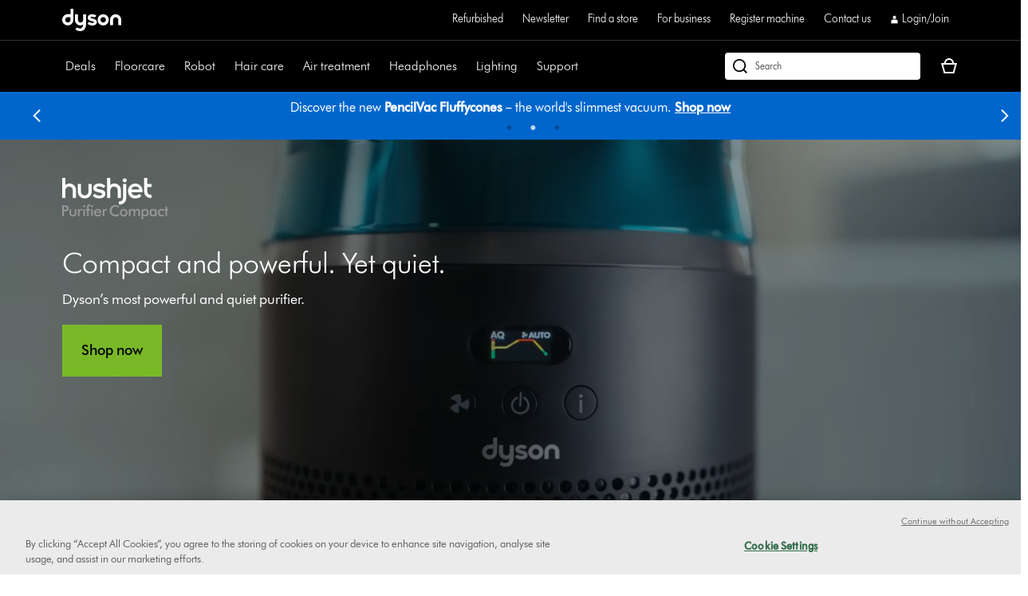

--- FILE ---
content_type: text/html;charset=utf-8
request_url: https://www.dyson.co.uk/en
body_size: 42510
content:
<!doctype html>
<html prefix="og: http://ogp.me/ns#" lang="en-GB">
    <head>
      <script type="text/javascript" src="https://www.dyson.co.uk/resources/ffdfcd1f0a8db58ce7226651be29f08bf846ee85de4a9" async ></script><script>
// akam-sw.js install script version 1.3.6
"serviceWorker"in navigator&&"find"in[]&&function(){var e=new Promise(function(e){"complete"===document.readyState||!1?e():(window.addEventListener("load",function(){e()}),setTimeout(function(){"complete"!==document.readyState&&e()},1e4))}),n=window.akamServiceWorkerInvoked,r="1.3.6";if(n)aka3pmLog("akam-setup already invoked");else{window.akamServiceWorkerInvoked=!0,window.aka3pmLog=function(){window.akamServiceWorkerDebug&&console.log.apply(console,arguments)};function o(e){(window.BOOMR_mq=window.BOOMR_mq||[]).push(["addVar",{"sm.sw.s":e,"sm.sw.v":r}])}var i="/akam-sw.js",a=new Map;navigator.serviceWorker.addEventListener("message",function(e){var n,r,o=e.data;if(o.isAka3pm)if(o.command){var i=(n=o.command,(r=a.get(n))&&r.length>0?r.shift():null);i&&i(e.data.response)}else if(o.commandToClient)switch(o.commandToClient){case"enableDebug":window.akamServiceWorkerDebug||(window.akamServiceWorkerDebug=!0,aka3pmLog("Setup script debug enabled via service worker message"),v());break;case"boomerangMQ":o.payload&&(window.BOOMR_mq=window.BOOMR_mq||[]).push(o.payload)}aka3pmLog("akam-sw message: "+JSON.stringify(e.data))});var t=function(e){return new Promise(function(n){var r,o;r=e.command,o=n,a.has(r)||a.set(r,[]),a.get(r).push(o),navigator.serviceWorker.controller&&(e.isAka3pm=!0,navigator.serviceWorker.controller.postMessage(e))})},c=function(e){return t({command:"navTiming",navTiming:e})},s=null,m={},d=function(){var e=i;return s&&(e+="?othersw="+encodeURIComponent(s)),function(e,n){return new Promise(function(r,i){aka3pmLog("Registering service worker with URL: "+e),navigator.serviceWorker.register(e,n).then(function(e){aka3pmLog("ServiceWorker registration successful with scope: ",e.scope),r(e),o(1)}).catch(function(e){aka3pmLog("ServiceWorker registration failed: ",e),o(0),i(e)})})}(e,m)},g=navigator.serviceWorker.__proto__.register;if(navigator.serviceWorker.__proto__.register=function(n,r){return n.includes(i)?g.call(this,n,r):(aka3pmLog("Overriding registration of service worker for: "+n),s=new URL(n,window.location.href),m=r,navigator.serviceWorker.controller?new Promise(function(n,r){var o=navigator.serviceWorker.controller.scriptURL;if(o.includes(i)){var a=encodeURIComponent(s);o.includes(a)?(aka3pmLog("Cancelling registration as we already integrate other SW: "+s),navigator.serviceWorker.getRegistration().then(function(e){n(e)})):e.then(function(){aka3pmLog("Unregistering existing 3pm service worker"),navigator.serviceWorker.getRegistration().then(function(e){e.unregister().then(function(){return d()}).then(function(e){n(e)}).catch(function(e){r(e)})})})}else aka3pmLog("Cancelling registration as we already have akam-sw.js installed"),navigator.serviceWorker.getRegistration().then(function(e){n(e)})}):g.call(this,n,r))},navigator.serviceWorker.controller){var u=navigator.serviceWorker.controller.scriptURL;u.includes("/akam-sw.js")||u.includes("/akam-sw-preprod.js")||u.includes("/threepm-sw.js")||(aka3pmLog("Detected existing service worker. Removing and re-adding inside akam-sw.js"),s=new URL(u,window.location.href),e.then(function(){navigator.serviceWorker.getRegistration().then(function(e){m={scope:e.scope},e.unregister(),d()})}))}else e.then(function(){window.akamServiceWorkerPreprod&&(i="/akam-sw-preprod.js"),d()});if(window.performance){var w=window.performance.timing,l=w.responseEnd-w.responseStart;c(l)}e.then(function(){t({command:"pageLoad"})});var k=!1;function v(){window.akamServiceWorkerDebug&&!k&&(k=!0,aka3pmLog("Initializing debug functions at window scope"),window.aka3pmInjectSwPolicy=function(e){return t({command:"updatePolicy",policy:e})},window.aka3pmDisableInjectedPolicy=function(){return t({command:"disableInjectedPolicy"})},window.aka3pmDeleteInjectedPolicy=function(){return t({command:"deleteInjectedPolicy"})},window.aka3pmGetStateAsync=function(){return t({command:"getState"})},window.aka3pmDumpState=function(){aka3pmGetStateAsync().then(function(e){aka3pmLog(JSON.stringify(e,null,"\t"))})},window.aka3pmInjectTiming=function(e){return c(e)},window.aka3pmUpdatePolicyFromNetwork=function(){return t({command:"pullPolicyFromNetwork"})})}v()}}();</script>
<script defer="defer" type="text/javascript" src="https://rum.hlx.page/.rum/@adobe/helix-rum-js@%5E2/dist/rum-standalone.js" data-routing="env=prod,tier=publish,ams=Dyson"></script>
<link rel="preconnect" href="//assets.adobedtm.com"/>
<link rel="preconnect" href="//dyson-h.assetsadobe2.com"/>

<link rel="preconnect" href="//ssl.google-analytics.com"/>
<link rel="preconnect" href="//gateway.foresee.com"/>
<link rel="preconnect" href="//www.google-analytics.com"/>

    <link rel="preconnect" href="//js-agent.newrelic.com"/>

<link rel="preconnect" href="//assets.queue-it.net"/>
<link rel="preconnect" href="//author.euro.confirmit.com"/>
<link rel="preconnect" href="//cdn.attn.tv"/>
<link rel="preconnect" href="//cdn.cookielaw.org"/>
<link rel="preconnect" href="//cdn.decibelinsight.net"/>
<link rel="preconnect" href="//collection.decibelinsight.net"/>
<link rel="preconnect" href="//js.afterpay.com"/>
<link rel="preconnect" href="//s.go-mpulse.net"/>
<link rel="preconnect" href="//s.salecycle.com"/>
<link rel="preconnect" href="//static.queue-it.net"/>
<link rel="preconnect" href="//www.googletagmanager.com"/>
        

    
<script src="/etc.clientlibs/dyson/clientlibs/clientlib-vendor.min.2e2fbabccdcd747cf89de0f632f84b6a.js"></script>




        
    <meta http-equiv="content-type" content="text/html; charset=UTF-8"/>
    
    
	<meta name="description" content="Pioneering technology. Explore and shop the range of Dyson vacuum cleaners, hair care, purifiers, humidifiers, fans, hand dryers and lighting | Dyson

"/>
	<meta property="og:description" content="Pioneering technology. Explore and shop the range of Dyson vacuum cleaners, hair care, purifiers, humidifiers, fans, hand dryers and lighting | Dyson

"/>
    
	<meta property="og:url" content="https://www.dyson.co.uk/en"/>
	<meta property="og:locale" content="en_GB"/>
    
    
    
    
    
    
    <meta name="robots" content="index,follow"/>
    <meta name="googlebot" content="index,follow"/>
    
    
    
    
    
    
    
    <meta name="apple-itunes-app" content="app-id=myAppStoreID, app-argument=myURL"/>

    
        <link rel="icon" type="image/x-icon" href="/apps/settings/wcm/designs/dyson-design/dyson-fav.ico"/>
        <link rel="shortcut icon" type="image/x-icon" href="/apps/settings/wcm/designs/dyson-design/dyson-fav.ico"/>
        <link rel="apple-touch-icon" href="/apps/settings/wcm/designs/dyson-design/dyson-fav.ico"/>
    
    
    <link rel="canonical" href="https://www.dyson.co.uk/en"/>
    
    
        <link rel="alternate" href="https://www.dyson.co.uk/en" hreflang="en-gb"/>
    
        <link rel="alternate" href="https://www.dyson.ie/en" hreflang="en-ie"/>
    
        <link rel="alternate" href="https://www.dysoncanada.ca/en" hreflang="en-ca"/>
    
        <link rel="alternate" href="https://www.dyson.com/en" hreflang="en-us"/>
    
        <link rel="alternate" href="https://www.dysoncanada.ca/fr" hreflang="fr-ca"/>
    
        <link rel="alternate" href="https://www.dyson.de/de" hreflang="de-de"/>
    
        <link rel="alternate" href="https://www.dyson.at/de" hreflang="de-at"/>
    
        <link rel="alternate" href="https://www.dyson.fr/fr" hreflang="fr-fr"/>
    
        <link rel="alternate" href="https://www.dyson.be/fr" hreflang="fr-be"/>
    
        <link rel="alternate" href="https://www.dyson.be/nl" hreflang="nl-be"/>
    
        <link rel="alternate" href="https://www.dyson.nl/nl" hreflang="nl-nl"/>
    
        <link rel="alternate" href="https://www.dyson.it/it" hreflang="it-it"/>
    
        <link rel="alternate" href="https://www.dyson.es/es" hreflang="es-es"/>
    
        <link rel="alternate" href="https://www.dyson.pt/pt" hreflang="pt-pt"/>
    
        <link rel="alternate" href="https://www.dyson.no/nb" hreflang="nb-no"/>
    
        <link rel="alternate" href="https://www.fi.dyson.com/fi" hreflang="fi-fi"/>
    
        <link rel="alternate" href="https://www.dyson.se/sv" hreflang="sv-se"/>
    
        <link rel="alternate" href="https://www.dyson.dk/da" hreflang="da-dk"/>
    
        <link rel="alternate" href="https://www.dyson.ch/de" hreflang="de-ch"/>
    
        <link rel="alternate" href="https://www.dyson.ch/it" hreflang="it-ch"/>
    
        <link rel="alternate" href="https://www.dyson.ch/fr" hreflang="fr-ch"/>
    

    
    

    
	<meta property="og:title" content="Dyson UK | Official Site"/>
	<title>Dyson UK | Official Site</title>
    
    <meta name="viewport" content="initial-scale=1.0, minimum-scale=1.0, width=device-width"/>
    <meta name="format-detection" content="telephone=no"/>
    

    
    <script type="application/ld+json">
	{
	"@context": "https://schema.org",
	"@type": "WebSite",
	"url": "https://www.dyson.co.uk/en",
	"potentialAction":
		{
		"@type": "SearchAction",
		"target":{
            "@type": "EntryPoint",
            "urlTemplate":"https://www.dyson.co.uk/search-results?query={search_term_string}&searchText={search_term_string}"
        },
		"query-input": "required name=search_term_string"
		}
	}
	</script>
	
    
    <script>
      window.queueIt = {
        newRelicHeader: false,
        queueItEnabled: true,
        isCheckoutOrOrderConfirmation: false
      };
    </script>

    

    
        
        <script id="schemaorg_website" type="application/ld+json">
            {
                "@context": "https://schema.org",
                "@type": "WebSite",
                "name": "Dyson United Kingdom",
                "url": "https://www.dyson.co.uk/en",
                "potentialAction": {
                    "query-input": "required name=search_term_string",
                    "@type": "SearchAction",
                    "target":{
                        "@type": "EntryPoint",
                        "urlTemplate":"https://www.dyson.co.uk/search-results?query={search_term_string}&searchText={search_term_string}"
                    }
                }
            }
</script>
    
    


    
        <script id="schemaorg_organization" type="application/ld+json">
{
    "@context": "https://schema.org",
    "@type": "Organization",
    "name": "Dyson United Kingdom",
    "url": "https://www.dyson.co.uk/en"
    "potentialAction": {
        "query-input": "required name=search_term_string",
        "@type": "SearchAction",
        "target": {
            "@type": "EntryPoint",
            "urlTemplate": " https://www.dyson.co.uk/search-results?query={search_term_string}&searchText={search_term_string}"
        }
    },
    "logo": "https://www.dyson.co.uk/etc.clientlibs/dyson/clientlibs/clientlib-main/resources/images/dyson-logo.svg",
    "contactPoint": [
        {
            "@type": "ContactPoint",
            "telephone": "0800-298-0298",
            "contactType": "Support",
            "areaServed": "GB",
            "availableLanguage": ["English"]
        },
        {
            "@type": "ContactPoint",
            "telephone": "0800-298-0298",
            "contactType": "Support",
            "areaServed": "GB",
            "availableLanguage": ["English"]
        }
    ]
}
</script>
    
    



        




    
<script src="/etc.clientlibs/dyson/clientlibs/clientlib-all.min.5ab261fbbce0c1c253030bb324288f17.js"></script>






    
<script src="/etc.clientlibs/dyson/clientlibs/clientlib-common.min.9699c75942559e2caab40d8333a04239.js"></script>



        

	 


	
    
<script src="/etc.clientlibs/dyson/clientlibs/clientlib-newrelic/newrelic-prod.min.4a262a8ef7552ba5ca32c06e58c5a0d3.js"></script>







    
<link rel="stylesheet" href="/etc.clientlibs/dyson/clientlibs/clientlib-homepage.min.de038db92e9772ca074d9f954a5b4564.css" type="text/css">




    
<script src="/etc.clientlibs/dyson/clientlibs/clientlib-head.min.3521dabfabeda87211f205a1f3705d14.js"></script>







    <script type="text/javascript">
        var dataLayer = {
            "pageInfo": {
                "pageType": "\/apps\/dyson\/templates\/page\u002Dlanding",
                "pagePath": "/content/dyson/gb/en",
                "pageTitle": "dyson uk | official site",
                "pageCountryCode":"gb",
                "pageLanguage":"en"
            }
        }
    </script>




	<script type="text/javascript" src="//assets.adobedtm.com/launch-EN6a77adac33bc4e988bfc30e73ee77a5f.min.js"></script>
	
		
  
    <link rel="preload" href="https://dyson-h.assetsadobe2.com/is/content/content/dam/dyson/services-and-support/chat1/Icons/purple_bubble_overlay.svg" as="image"/>
    <style>
        body #embeddedMessagingConversationButton{
                --eswHeaderColor: transparent !important;
                --eswSecondaryColor: transparent !important;
                box-shadow: none;
                background-image: url(https://dyson-h.assetsadobe2.com/is/content/content/dam/chat/Icons/v2_purple_bot.svg);
                width: 65px;
                height: 65px;
                border-radius: 0;
                box-shadow: 0;
                bottom: 28px;
                right: 33px;
            }
        body .embeddedMessagingConversationButton{background-color:transparent !important;}
        body #embeddedMessagingIconContainer{
            display:none;
        }
        .embeddedMessagingConversationButton:hover {
        	  background-image: url(https://dyson-h.assetsadobe2.com/is/content/content/dam/dyson/services-and-support/chat1/Icons/purple_bubble_overlay.svg) !important;
            background-repeat: no-repeat;
            background-size: contain;
            opacity: unset !important;
        }
        .embeddedMessagingConversationButton:focus {
          outline: 5px auto -webkit-focus-ring-color !important;
          outline-offset: -2px;
        }
        .embeddedMessagingMinimizedNotification{
          z-index:99;
        }
        @media only screen and (min-width: 20em) and (max-width: 47.9375em){
          .embedded-messaging > .embeddedMessagingFrame[class~="isMaximized"] {
            bottom: 80px;
          }
        }
        @media (max-height: 41.25em) {
          #embeddedMessagingFrame {
            height: 100vh;
            max-height: calc(100vh - 13em);
          }
        }
        .embeddedMessagingFrame.isMaximized {
          z-index: 2147483647 !important
        }
        #hero-iframe-container div.hero-launcher-avatar-container {
          bottom: 88px !important;
          right: 22px !important;
        }
        #hero-iframe-container div.hero-launcher-push-container {
          bottom: 160px !important;
          right: 22px !important;
        }
        @media only screen and (min-width: 768px) {
          #hero-iframe-container div.hero-plugin-container {
            right: 105px !important;
          }
        }
    </style>
    <script type='text/javascript'>
      function getSfSiteIndex() {
        const sfSiteIndex = "https://dysoncrm.my.site.com";
        return (sfSiteIndex.substr(-1) === "/" ? sfSiteIndex : sfSiteIndex + "/");
      }

      function getSfLanguage (inputLang, paramValueList) {
        paramValueList = paramValueList.replace(/[\[\]]/g, "").split(",");
        const check = paramValueList.find((value) => value.includes(inputLang));
        return check ? check.split(":")[1] : inputLang;
      }

      function initSFEmbeddedMessaging() {
        try {
              const inputLang = "en_gb";
              const enableWebChatLanguage = "";
              const webChatBotLanguage = "";

              const settingsLang = getSfLanguage(inputLang, "[da_dk:da, fi_fi:fi, nb_no:no, sv_se:sv, fr_fr:fr, de_de:de, it_it:it, es_es:es, en_ie:en\u002DUS]");
              const botLang = getSfLanguage(inputLang, "[de_at:de, fr_be:fr, nl_be:nl_nl, da_dk:da, fi_fi:pt_br, nb_no:ru, sv_se:sv, fr_fr:fr, de_de:de, it_it:it, es_es:es, en_ie:en_us, fr_ch:fr, de_ch:de, it_ch:it, en_ca:en_gb, fr_ca:fr]");
              const marketLang = getSfLanguage(inputLang, "[de_at:Austria, fr_be:Belgium, nl_be:Belgium, da_dk:Denmark, fi_fi:Finland, nb_no:Norway, pt_pt:Portugal, sv_se:Sweden, fr_fr:France, de_de:Germany, it_it:Italy, nl_nl:Netherlands, es_es:Spain, en_gb:United Kingdom, en_ie:Ireland, fr_ch:Switzerland, de_ch:Switzerland, it_ch:Switzerland, en_us:United States, en_ca:Canada, fr_ca:Canada]");

              let minimizeSetting = window.innerWidth >= 320 && window.innerWidth <= 767 ? true : false
              embeddedservice_bootstrap.settings.shouldMinimizeWindowOnNewTab = minimizeSetting;

              embeddedservice_bootstrap.settings.language = settingsLang;
              window.addEventListener("onEmbeddedMessagingReady", () => { 
                embeddedservice_bootstrap.prechatAPI.setHiddenPrechatFields( { 
                  "Bot_Language" : enableWebChatLanguage ? webChatBotLanguage : botLang,
                  "Market" : marketLang
                } );
              });
              embeddedservice_bootstrap.init(
                    "00D1t000000p6uk",
                    "WebChat_GB",
                    getSfSiteIndex() + "ESWWebChatGB1707887646007",
                    {
                        scrt2URL: "https://dysoncrm.my.salesforce-scrt.com"
                    }
                );
          } catch (err) {
              console.error('Error loading Embedded Messaging: ', err);
          }
      };

      function loadSFChatScript(SFChatScriptURL, authStatus){
        var script = document.createElement('script');
        script.onload = function () {
          initSFEmbeddedMessaging();
        };
        script.src = SFChatScriptURL;
        document.head.appendChild(script);
      }

      function handleChangeAltText() {
        const iconAltText = "Want help? Let\x27s chat";
        window.addEventListener("onEmbeddedMessagingReady", () => {
          const interval = setInterval(() => {
            if(document.getElementById("embeddedMessagingConversationButton")) {
              const btnProp = document.getElementById("embeddedMessagingConversationButton")
              btnProp.setAttribute("title", iconAltText);
              btnProp.setAttribute("aria-label", iconAltText);
              clearInterval(interval);
            }
          },100);
          // To reposition the chat icon above the sticky payment button section in the new basket page
          if(document.querySelector('.basket-main-v2') && window.innerWidth <= 1024) {
            const intervalSticky = setInterval(() => {
              const basketStickyContainerHeight = document.querySelector('.basket-aside__payment-container').offsetHeight;
              if(basketStickyContainerHeight !== 0) {
                const basketStickyButtons = basketStickyContainerHeight + 5;
                const basketChatButton = document.getElementById("embeddedMessagingConversationButton");
                basketChatButton.style.bottom = basketStickyButtons+"px";
                basketChatButton.style.right = "15px";
                clearInterval(intervalSticky);
              }
            },500)
			    }
        })
      }
      function openChatFallback() {
			  const chatBtn = document.getElementById("embeddedMessagingConversationButton");
			  if (chatBtn) {
			    chatBtn.click();
			  } else {
			    // Wait until the chat button loads
			    const interval = setInterval(() => {
			      const btn = document.getElementById("embeddedMessagingConversationButton");
			      if (btn) {
			        btn.click();
			        clearInterval(interval);
			      }
			    }, 300);
			  }
			}
      var SFChat = {
        init: function(){
          const SFChatScriptURL = getSfSiteIndex() + "ESWWebChatGB1707887646007" + "/assets/js/bootstrap.min.js";
          loadSFChatScript(SFChatScriptURL, false);
          handleChangeAltText();
        },
		    openChat: function() {
		      openChatFallback();
		    }   
      }
      SFChat.init();
    </script>
  

	




	
		

    
        
    

	
















	
		
				
					
						
							<script type="text/javascript">var user ={"uid":null,"name":null,"defaultAddress":null,"titleCode":null,"title":null,"firstName":null,"lastName":null,"currency":null,"language":null,"displayUid":null,"preferredName":null,"email":null,"phone":null,"byEmail":null,"byPhone":null,"byPost":null,"bySMS":null,"bySupport":null,"keepMeUpdated":null,"needMachineSupport":null,"defaultContactAddress":null,"password":null,"credentialID":"anonymous","sapConsumerID":null,"status":"success","reason":null,"message":null,"machines":null,"hashedEmail":null,"locale":null,"optIn":null}</script>
					
			

		
			
				<script type="text/javascript">
					
					
				</script>
				
			
	

        
        
        
    
<script>(window.BOOMR_mq=window.BOOMR_mq||[]).push(["addVar",{"rua.upush":"false","rua.cpush":"false","rua.upre":"false","rua.cpre":"true","rua.uprl":"false","rua.cprl":"false","rua.cprf":"false","rua.trans":"SJ-dcf1ce80-b925-49f9-9e1a-8267b60d902c","rua.cook":"true","rua.ims":"false","rua.ufprl":"false","rua.cfprl":"false","rua.isuxp":"false","rua.texp":"norulematch","rua.ceh":"false","rua.ueh":"false","rua.ieh.st":"0"}]);</script>
                              <script>!function(a){var e="https://s.go-mpulse.net/boomerang/",t="addEventListener";if("False"=="True")a.BOOMR_config=a.BOOMR_config||{},a.BOOMR_config.PageParams=a.BOOMR_config.PageParams||{},a.BOOMR_config.PageParams.pci=!0,e="https://s2.go-mpulse.net/boomerang/";if(window.BOOMR_API_key="AMNYS-6HFMW-CT7WV-2W68N-2MUCZ",function(){function n(e){a.BOOMR_onload=e&&e.timeStamp||(new Date).getTime()}if(!a.BOOMR||!a.BOOMR.version&&!a.BOOMR.snippetExecuted){a.BOOMR=a.BOOMR||{},a.BOOMR.snippetExecuted=!0;var i,_,o,r=document.createElement("iframe");if(a[t])a[t]("load",n,!1);else if(a.attachEvent)a.attachEvent("onload",n);r.src="javascript:void(0)",r.title="",r.role="presentation",(r.frameElement||r).style.cssText="width:0;height:0;border:0;display:none;",o=document.getElementsByTagName("script")[0],o.parentNode.insertBefore(r,o);try{_=r.contentWindow.document}catch(O){i=document.domain,r.src="javascript:var d=document.open();d.domain='"+i+"';void(0);",_=r.contentWindow.document}_.open()._l=function(){var a=this.createElement("script");if(i)this.domain=i;a.id="boomr-if-as",a.src=e+"AMNYS-6HFMW-CT7WV-2W68N-2MUCZ",BOOMR_lstart=(new Date).getTime(),this.body.appendChild(a)},_.write("<bo"+'dy onload="document._l();">'),_.close()}}(),"".length>0)if(a&&"performance"in a&&a.performance&&"function"==typeof a.performance.setResourceTimingBufferSize)a.performance.setResourceTimingBufferSize();!function(){if(BOOMR=a.BOOMR||{},BOOMR.plugins=BOOMR.plugins||{},!BOOMR.plugins.AK){var e="true"=="true"?1:0,t="cookiepresent",n="ck6dztixibzau2l6sk5a-f-37ef9ba32-clientnsv4-s.akamaihd.net",i="false"=="true"?2:1,_={"ak.v":"39","ak.cp":"142465","ak.ai":parseInt("409821",10),"ak.ol":"0","ak.cr":12,"ak.ipv":4,"ak.proto":"h2","ak.rid":"6beb88f","ak.r":42221,"ak.a2":e,"ak.m":"a","ak.n":"essl","ak.bpcip":"18.188.60.0","ak.cport":50738,"ak.gh":"23.64.113.10","ak.quicv":"","ak.tlsv":"tls1.3","ak.0rtt":"","ak.0rtt.ed":"","ak.csrc":"-","ak.acc":"","ak.t":"1769902778","ak.ak":"hOBiQwZUYzCg5VSAfCLimQ==wqfoTaWwXHXuRJ7BgpPIKyHbK/IZf0/7w8yM2Cznl6Lr/bnaCEknvT0a6zadmdflGI5mjqJD/iA5mIkcwbcnOYDM3WIUn/VUWcdCwq0LvQamipoLD9zniCLeUlIz0GkCN0GxR6Xr0Z6uWBDMmtuIj3Zwx0MsYsC24a+uIWvykmYu1t51UiB4bgc9UYdSSXqrc+k1TTzI+NebEN1Tsx+tovYlf+jl01pzB2Abse1ndl78/LgeZXl1oMNDXsASMeRpukp95Zgh/WzDcbJ5WjChjDu0/H60VS9z0dJJ0JMBV+18SzVHKaf5gD+9EDOgcc961DHyLQXVlRVsDdn312JsTnY15km5PXMysUTeN2xiUV2xafoZVVUnghg3vZiKNRMxrEY0MmnoXvJNcsidFAV8+wyZUzTZgKmBxsBV/uOS0Rg=","ak.pv":"350","ak.dpoabenc":"","ak.tf":i};if(""!==t)_["ak.ruds"]=t;var o={i:!1,av:function(e){var t="http.initiator";if(e&&(!e[t]||"spa_hard"===e[t]))_["ak.feo"]=void 0!==a.aFeoApplied?1:0,BOOMR.addVar(_)},rv:function(){var a=["ak.bpcip","ak.cport","ak.cr","ak.csrc","ak.gh","ak.ipv","ak.m","ak.n","ak.ol","ak.proto","ak.quicv","ak.tlsv","ak.0rtt","ak.0rtt.ed","ak.r","ak.acc","ak.t","ak.tf"];BOOMR.removeVar(a)}};BOOMR.plugins.AK={akVars:_,akDNSPreFetchDomain:n,init:function(){if(!o.i){var a=BOOMR.subscribe;a("before_beacon",o.av,null,null),a("onbeacon",o.rv,null,null),o.i=!0}return this},is_complete:function(){return!0}}}}()}(window);</script></head>
    <body data-esiurl="https://api.dyson.co.uk/apiman-gateway/dyson/esi/1.0/gb/user/?lang=en" data-validate-basket="https://api.dyson.co.uk/apiman-gateway/dyson/cart/1.0/gb/users/anonymous/carts/{{cartGuid}}?fields=VALIDATE&lang=en" data-decibel-enabled="false" data-spinner-url="https://dyson-h.assetsadobe2.com/is/content/content/dam/dyson/campaigns/plp-2024/preloader.gif" data-spinner-text-loading="The page is loading" data-spinner-text-loaded="The page is loaded" data-global-accessibility-error-text="Error:">
          <div class="centralizedpopup js-centralized-overlay-component" id="js-centralized-popup" aria-hidden="true" hidden>
  <div class="centralizedpopup__overlay" id="js-centralizedpopup-overlay">
    <div class="centralizedpopup__container" id="js-centralizedpopup-container" role="dialog" aria-modal="true" tabindex="-1" data-analytics-component="pop up navigation-section">
      <button class="centralizedpopup__close js-centralized-popup-close" id="js-centralizedpopup-close-overlay" aria-label="Close overlay" data-analytics-action-name="button~close" data-analytics-component="pop up navigation-section" data-analytics-action-title="pop up navigation">
        <svg xmlns="http://www.w3.org/2000/svg" width="16" height="16" viewBox="0 0 16 16" fill="none">
            <path d="M14.5 2.64969L13.3544 1.5L8 6.85031L2.64969 1.5L1.5 2.64969L6.85438 8L1.5 13.3503L2.64969 14.5L8 9.14969L13.3544 14.5L14.5 13.3503L9.14969 8L14.5 2.64969Z" fill="#333333"/>
        </svg>
      </button>
      <div class="centralizedpopup__content" aria-live="polite" aria-labelledby="js-centralizedpopup-title js-centralizedpopup-desc" id="js-centralized-popup-content" data-accessibility-alert="Please access the popup content using arrow keys">
        <!-- dynamic content goes here -->
      </div>
    </div>
  </div>
</div>
          <div class="js-add-to-basket-notification add-to-basket-notification">
</div>
<script id="js-add-to-basket-notification-pop-up-template" type="text/x-handlebars-template"><div hidden class="js-add-to-basket-notification add-to-basket-notification" id="js-add-to-basket-notification-pop-up-component">
     <span class="sr-only js-overlay-accessibility-text" aria-live="polite"></span>
     <div class="centralizedpopup__title" id="js-centralizedpopup-title">
          <div class="add-to-basket-notification__title">
               <svg xmlns="http://www.w3.org/2000/svg" width="24" height="24" viewBox="0 0 24 24" fill="none">
                    <path fill-rule="evenodd" clip-rule="evenodd" d="M19.7227 4.5L8.5201 15.7513L4.27733 11.4946L2.25 13.5289L8.51313 19.8269L21.75 6.5343L19.7227 4.5Z" fill="#65A01B"/>
               </svg>
               <div class="add-to-basket-notification__title-text">Added to your basket </div>
          </div>
     </div>
    

     
     <div class="centralizedpopup__description add-to-basket-notification" id="js-centralizedpopup-desc">
          <div class="add-to-basket-notification__wrapper">
               {{#each res.productData}}
               <div class="add-to-basket-notification__outer col-xs-12 col-md-12 col-lg-12">
                    <div class="add-to-basket-notification add-to-basket-notification__image-wrapper hidden-sm-down js-enable-href" data-analytics-nav-name="FG products ">
                         
                         {{#notEqual this.product.sapDivision 'SERVICES'}}
                         {{#if ../this.product.primaryImageUrl}}
                         
  <div class="responsive-image js-responsive-image-container">
    <img id="line-item-image-{{../this.product.code}}-{{@index}}" src="[data-uri]" data-src="{{../this.product.primaryImageUrl}}?$responsive$&amp;fmt=png-alpha" data-breakpoints="767:cropPathE=mobile&amp;fit=stretch,1&amp;wid=220|1024:cropPathE=tablet&amp;fit=stretch,1&amp;wid=262|1440:cropPathE=desktop&amp;fit=stretch,1&amp;wid=288" class="responsive-image__image js-responsive-image fluidimage  " alt aria-hidden="true"/>
    
    
    
    
  </div>

                         {{else}}
                         
    <img class=" helper " alt src="https://dyson-h.assetsadobe2.com/is/image/content/dam/dyson/fallback-images/en/default_en.png" aria-hidden="true"/>
    

                         {{/if}}
                         {{/notEqual}}
                    </div>
                    <!-- Adding mobile image as per new design -->
                    
                    <div class="add-to-basket-notification__col-2 add-to-basket-notification__image-wrapper hidden-md-up">
                    <div class="add-to-basket-notification__image js-enable-href " data-analytics-nav-name="FG products ">
                         {{#notEqual this.product.sapDivision 'SERVICES'}}
                         {{#if ../this.product.primaryImageUrl}}
                         
  <div class="responsive-image js-responsive-image-container">
    <img id="basket-card-{{../this.product.code}}-{{@index}}" src="[data-uri]" data-src="{{../this.product.primaryImageUrl}}?$responsive$&amp;fmt=png-alpha" data-breakpoints="767:cropPathE=mobile&amp;fit=stretch,1&amp;wid=220|1024:cropPathE=tablet&amp;fit=stretch,1&amp;wid=262|1440:cropPathE=desktop&amp;fit=stretch,1&amp;wid=288" class="responsive-image__image js-responsive-image fluidimage  " alt aria-hidden="false"/>
    
    
    
    
  </div>

                         {{else}}
                         
    <img class=" helper " alt src="https://dyson-h.assetsadobe2.com/is/image/content/dam/dyson/fallback-images/en/default_en.png" aria-hidden="false"/>
    

                         {{/if}}
                         {{/notEqual}}
                    </div>
                    <div class="js-mobile-pricing-container add-to-basket-notification__mobile--pricing-contianer hidden-md-up">
                    </div>
                    </div>
                    <div class="add-to-basket-notification__container">
                         
                         <h2 class="js-enable-href add-to-basket-notification__name">
                              
                              
                                   {{this.product.webName}}
                              
                         </h2>

                         <!-- Attachment text start -->
                         <div class="add-to-basket-notification__additionalDetails">
                              {{#isEquals this.product.sapDivision 'FINISHED_GOODS'}}
                              {{#if ../this.product.attachmentCount}}
                              <div class="add-to-basket-notification__copy">
                                   <p class="add-to-basket-notification__text">
                                        {{#if ../this.product.attachmentCount}}
                                        {{#isMore ../this.product.attachmentCount 1}}
                                        {{../this.product.attachmentCount}} attachments
                                        {{else}}
                                        {{../this.product.attachmentCount}} attachment
                                        {{/isMore}}
                                        {{/if}}
                                   </p>
                              </div>
                              {{/if}}
                              {{/isEquals}}
                              <!-- Attachment text end -->
                              <!--Part number text-->
                              {{#isEquals this.product.sapDivision 'SPARE_PARTS'}}
                              {{#if ../this.product.code}}
                              <div class="add-to-basket-notification__part-number">
                                   <span class="add-to-basket-notification__part-number-text">Part No.{{../this.product.code}}</span>
                              </div>
                              {{/if}}
                              {{/isEquals}}
                              <!--Warranty Text-->
                              {{#isEquals this.product.sapDivision 'FINISHED_GOODS'}}
                              {{#if ../this.product.warrantyText}}
                              <div class="add-to-basket-notification__copy">
                                   <p class="add-to-basket-notification__text">
                                        {{../this.product.warrantyText}}
                                   </p>
                              </div>
                              {{/if}}
                              {{/isEquals}}
                         </div>

                         <!--Price for item-->
                         <div class="add-to-basket-notification__item-price js-basket-pricing-container">
                              
                              {{#if this.reducedPrice.formattedValue}}
                              {{#if this.product.mapEnabled}}
                              <div class="add-to-basket-notification__price-container {{#if this.product.ecoTax}}add-to-basket-notification__tax-message{{/if}}">
                                   <div class="add-to-basket-notification-map-text-container">
                                        {{#if this.product.appliedPromotions}}
                                        
                                        {{/if}}
                                        {{#isMore this.product.mapPercentageDiscount 0}}
                                        
                                             <span class="add-to-basket-notification__map-text ta-right">{{../this.product.savings.formattedValue}} off at checkout</span>
                                        
                                        
                                        
                                        {{/isMore}}
                                   </div>
                              </div>
                              {{else if this.priceWithoutCouponAutoRedemption}}
                              {{#unless this.product.hideWasNowPricing}}
                              {{#isEquals this.product.price.value
                              this.priceWithoutCouponAutoRedemption.reducedPricePerUnit.value}}
                              <div class="add-to-basket-notification__price-container {{#if ../this.ecoTax}}add-to-basket-notification__tax-message{{else}}{{/if}}">
                                   <div class="add-to-basket-notification__price">
                                        <div class="add-to-basket-notification__price-is">
                                             {{../this.basePrice.formattedValue}}
                                        </div>
                                   </div>
                              </div>
                              {{/isEquals}}
                              {{#notEqual this.product.price.value
                              this.priceWithoutCouponAutoRedemption.reducedPricePerUnit.value}}
                              <div class="add-to-basket-notification__price-container {{#if ../this.ecoTax}}add-to-basket-notification__tax-message{{else}}{{/if}}">
                                   <div class="add-to-basket-notification__price">
                                        <span class="sr-only">current price:</span>
                                        <div class="add-to-basket-notification__price-now">
                                             {{this.priceWithoutCouponAutoRedemption.reducedPricePerUnit.formattedValue}}
                                        </div>
                                        <div class="add-to-basket-notification__price-summary">
                                             <span class="sr-only">original price:</span>
                                             <div class="add-to-basket-notification__price-was add-to-basket-notification__price-was--strikethrough">
                                             {{this.product.price.formattedValue}}</div>
                                             <div class="add-to-basket-notification__price-saving">
                                             {{this.priceWithoutCouponAutoRedemption.savingsPerUnit.formattedValue}}
                                             </div>
                                        </div>
                                   </div>
                              </div>
                              {{/notEqual}}
                              {{/unless}}
                              {{else}}
                              {{#unless this.product.hideWasNowPricing}}
                              {{#if this.product.showNormalPrice}}
                              <div class="add-to-basket-notification__price-container {{#if this.ecoTax}}add-to-basket-notification__tax-message{{else}}{{/if}}">
                                   <div class="add-to-basket-notification__price">
                                        <div class="add-to-basket-notification__price-is">
                                             {{this.basePrice.formattedValue}}
                                        </div>
                                   </div>
                              </div>
                              {{else}}
                              <div class="add-to-basket-notification__price-container {{#if this.ecoTax}}add-to-basket-notification__tax-message{{else}}{{/if}}">
                                   <div class="add-to-basket-notification__price  add-to-basket-notification__free_price_label">
                                        {{#isMore this.reducedPrice.value 0}}
                                            {{#if ../this.product.isSample}}
                                             <div class="add-to-basket-notification__price-is add-to-basket-notification__price-free">
                                                  Free
                                             </div>
                                            {{else}}
                                                <span class="sr-only">current price:</span>
                                                <div class="add-to-basket-notification__price-now">
                                                     {{../this.reducedPricePerUnit.formattedValue}}</div>
                                                <span class="sr-only">original price:</span>
                                                <div class="add-to-basket-notification__price-summary">
                                                <div class="add-to-basket-notification__price-was add-to-basket-notification__price-was--strikethrough">
                                                     Was
                                                     {{../this.product.price.formattedValue}}</div>
                                                <div class="add-to-basket-notification__price-saving">Save {{../this.savingsPerUnit.formattedValue}}</div>
                                                </div>
                                                
                                        	{{/if}}
                                         {{/isMore}}
                                         {{^isMore this.reducedPrice.value 0}}
									<div class="add-to-basket-notification__price-is add-to-basket-notification__price-free">
                                                	Free
                                             </div>
                                         {{/isMore}}
                                   </div>
                              </div>
                              {{/if}}
                              {{/unless}}
                              {{#if this.product.hideWasNowPricing}}
                              <div class="add-to-basket-notification__price-container {{#if this.product.ecoTax}}add-to-basket-notification__tax-message{{else}}{{/if}}">
                                   <div class="add-to-basket-notification__price">
                                        <div class="add-to-basket-notification__price-is {{#if this.product.isSample}}{{else}}suppress-pricing{{/if}}">
                                             {{#if this.product.isSample}}
                                             Free
                                             {{else}}
                                             {{this.reducedPrice.formattedValue}}
                                             {{/if}}
                                        </div>
                                   </div>
                              </div>
                              {{/if}}

                              {{/if}}
                              {{else if this.savings}}
                              {{#isMore this.savings.value 0}}
                              {{#unless ../this.product.hideWasNowPricing}}
                              <div class="add-to-basket-notification__price-container">
                                   <div class="add-to-basket-notification__price">
                                        <span aria-labelledby="basketItemWasPrice{{@index}}"></span>
                                        <span class="sr-only">original price:</span>
                                        <div class="add-to-basket-notification__price-was add-to-basket-notification__price-was--strikethrough ta-right">
                                             {{ ../this.product.price.formattedValue}}</div>
                                        <span aria-labelledby="basketItemNowPrice{{@index}}"></span>
                                        <span class="sr-only">current price:</span>
                                        <div class="add-to-basket-notification__price-now ta-right">
                                             {{../this.reducedPricePerUnit.formattedValue}}</div>
                                        <span aria-labelledby="basketItemSaving{{@index}}"></span>
                                        <div class="add-to-basket-notification__price-saving ta-right">
                                             {{../this.savingsPerUnit.formattedValue}}</div>
                                   </div>
                              </div>
                              {{/unless}}
                              {{#if ../this.product.hideWasNowPricing}}
                              <div class="add-to-basket-notification__price-container {{#if ../this.product.ecoTax}}add-to-basket-notification__tax-message{{else}}{{/if}}">
                                   <div class="add-to-basket-notification__price">
                                        <div class="add-to-basket-notification__price-is ta-right suppress-pricing">
                                             {{../this.product.reducedPrice.formattedValue}}
                                        </div>
                                   </div>
                              </div>
                              {{/if}}
                              {{/isMore}}
                              {{^isMore this.savings.value 0}}
                              <div class="add-to-basket-notification__price-container {{#if ../this.ecoTax}}add-to-basket-notification__tax-message{{else}}{{/if}}">
                                   <div class="add-to-basket-notification__price">
                                        <div class="add-to-basket-notification__price-is">
                                             {{../this.basePrice.formattedValue}}
                                        </div>
                                   </div>
                              </div>
                              {{/isMore}}
                              
                              {{else}}
                              <div class="add-to-basket-notification__price-container {{#if this.ecoTax}}add-to-basket-notification__tax-message{{else}}{{/if}}">
                                   <div class="add-to-basket-notification__price">
                                        <div class="add-to-basket-notification__price-is {{#isAbsent this.basePrice.value this.product.isSample}}add-to-basket-notification__price-free-gift{{/isAbsent}} ">
                                             {{#if this.product.isSample}}
                                             Free
                                             {{else}}
                                             {{this.basePrice.formattedValue}}
                                             {{/if}}
                                        </div>
                                   </div>
                              </div>
                              {{/if}}
                         </div>
                         
                         {{#if this.product.pricePerUnit}}
                              <div class="add-to-basket-notification__formulation-container">
                                   {{this.product.pricePerUnit}}
                              </div>
                         {{/if}}
                    </div>                   
               </div>
               {{/each}}
          </div>
          <div class="add-to-basket-notification__button-container col-xs-12 col-md-12 col-lg-12" data-analytics-component="pop up navigation-section">
          {{#each res.productData}}
               {{#if this.masterBundleConfig.bundlePrice}}
                    <div class="add-to-basket-notification__notification-total-value col-xs-12">
                         <span class="price-label-container">
                            Subtotal
                         </span>
                         <span class="price-value-container ta-right">
                              {{this.masterBundleConfig.bundlePrice.formattedValue}}
                         </span>
                    </div>
                    {{break}}
               {{/if}}
          {{/each}}
          {{#if res.bundleTotalPrice}}
                    <div class="add-to-basket-notification__bundle-price-conatiner">
                         <div class="add-to-basket-notification__bundle-total-value col-xs-12">
                              <span class="price-label-container">
                                  Bundle total
                              </span>
                              <div>
                                   {{#if res.bundleTotalWasPrice}}
                                   <span class="was-price-value-container ta-right">
                                        {{res.bundleTotalWasPrice}}
                                   </span>
                                   {{/if}}
                                   <span class="price-value-container ta-right">
                                        {{res.bundleTotalPrice}}
                                   </span>
                              </div>
                         </div>
                         {{#if res.bundleTotalSavings}}
                         <div class="add-to-basket-notification__bundle-total-value col-xs-12">
                              <span class="price-label-container highlighted">
                                  Bundle savings
                              </span>
                              <span class="price-value-container ta-right highlighted">
                                   {{res.bundleTotalSavings}}
                              </span>
                         </div>
                         {{/if}}
                    </div>
          {{/if}}
          <button data-analytics-action-name="button~view-basket" data-analytics-component="pop up navigation-section" data-analytics-action-title="pop up navigation" data-basket-url="/basket" class="js-add-to-basket-popup-view-basket-btn add-to-basket-notification__view-button button button--interactive">View basket({{res.totalItemsAllEntryQuantities}})</button>
          <button class="js-add-to-basket-popup-continue-shopping-btn add-to-basket-notification__close-button button" data-analytics-action-name="button~continue shopping" data-analytics-component="pop up navigation-section" data-analytics-action-title="pop up navigation">Continue shopping </button>
     </div>
     </div>
</div></script>
          <a href="#skip-navigation-target" id="skip-navigation-link" data-role="none" class="sr-only skip-navigation-link skip-navigation-link--landing" aria-label="Skip navigation">
    Skip navigation
</a>



<!-- Mobile app download banner -->
<div class="mobileAppDownloadBanner mobile-app-download-banner parbase">

    <div>
        <div vue-inst="mobileAppDownloadBanner" class="">
            <mobile-app-download-banner current-page-path="/content/dyson/gb/en" content-url="/bin/dyson/mobileappdownloadbanner/{market_language}.json" app-get-label="GET-On the Google Play Store" app-view-label="VIEW" app-name="MyDyson™">
            </mobile-app-download-banner>
        </div>
    </div>
</div>



	<header class="header header-main js-header fixed" data-basket="false" data-fixed="true"><div class="xfpage page basicpage">
<!DOCTYPE HTML>
<html>
    <head>

<meta name="viewport" content="initial-scale=1.0, minimum-scale=1.0, width=device-width"/>
<script>(window.BOOMR_mq=window.BOOMR_mq||[]).push(["addVar",{"rua.upush":"false","rua.cpush":"false","rua.upre":"false","rua.cpre":"true","rua.uprl":"false","rua.cprl":"false","rua.cprf":"false","rua.trans":"SJ-dcf1ce80-b925-49f9-9e1a-8267b60d902c","rua.cook":"true","rua.ims":"false","rua.ufprl":"false","rua.cfprl":"false","rua.isuxp":"false","rua.texp":"norulematch","rua.ceh":"false","rua.ueh":"false","rua.ieh.st":"0"}]);</script>
                              <script>!function(a){var e="https://s.go-mpulse.net/boomerang/",t="addEventListener";if("False"=="True")a.BOOMR_config=a.BOOMR_config||{},a.BOOMR_config.PageParams=a.BOOMR_config.PageParams||{},a.BOOMR_config.PageParams.pci=!0,e="https://s2.go-mpulse.net/boomerang/";if(window.BOOMR_API_key="AMNYS-6HFMW-CT7WV-2W68N-2MUCZ",function(){function n(e){a.BOOMR_onload=e&&e.timeStamp||(new Date).getTime()}if(!a.BOOMR||!a.BOOMR.version&&!a.BOOMR.snippetExecuted){a.BOOMR=a.BOOMR||{},a.BOOMR.snippetExecuted=!0;var i,_,o,r=document.createElement("iframe");if(a[t])a[t]("load",n,!1);else if(a.attachEvent)a.attachEvent("onload",n);r.src="javascript:void(0)",r.title="",r.role="presentation",(r.frameElement||r).style.cssText="width:0;height:0;border:0;display:none;",o=document.getElementsByTagName("script")[0],o.parentNode.insertBefore(r,o);try{_=r.contentWindow.document}catch(O){i=document.domain,r.src="javascript:var d=document.open();d.domain='"+i+"';void(0);",_=r.contentWindow.document}_.open()._l=function(){var a=this.createElement("script");if(i)this.domain=i;a.id="boomr-if-as",a.src=e+"AMNYS-6HFMW-CT7WV-2W68N-2MUCZ",BOOMR_lstart=(new Date).getTime(),this.body.appendChild(a)},_.write("<bo"+'dy onload="document._l();">'),_.close()}}(),"".length>0)if(a&&"performance"in a&&a.performance&&"function"==typeof a.performance.setResourceTimingBufferSize)a.performance.setResourceTimingBufferSize();!function(){if(BOOMR=a.BOOMR||{},BOOMR.plugins=BOOMR.plugins||{},!BOOMR.plugins.AK){var e="true"=="true"?1:0,t="cookiepresent",n="ck6dztixibzau2l6sk5a-f-37ef9ba32-clientnsv4-s.akamaihd.net",i="false"=="true"?2:1,_={"ak.v":"39","ak.cp":"142465","ak.ai":parseInt("409821",10),"ak.ol":"0","ak.cr":12,"ak.ipv":4,"ak.proto":"h2","ak.rid":"6beb88f","ak.r":42221,"ak.a2":e,"ak.m":"a","ak.n":"essl","ak.bpcip":"18.188.60.0","ak.cport":50738,"ak.gh":"23.64.113.10","ak.quicv":"","ak.tlsv":"tls1.3","ak.0rtt":"","ak.0rtt.ed":"","ak.csrc":"-","ak.acc":"","ak.t":"1769902778","ak.ak":"hOBiQwZUYzCg5VSAfCLimQ==wqfoTaWwXHXuRJ7BgpPIKyHbK/IZf0/7w8yM2Cznl6Lr/bnaCEknvT0a6zadmdflGI5mjqJD/iA5mIkcwbcnOYDM3WIUn/VUWcdCwq0LvQamipoLD9zniCLeUlIz0GkCN0GxR6Xr0Z6uWBDMmtuIj3Zwx0MsYsC24a+uIWvykmYu1t51UiB4bgc9UYdSSXqrc+k1TTzI+NebEN1Tsx+tovYlf+jl01pzB2Abse1ndl78/LgeZXl1oMNDXsASMeRpukp95Zgh/WzDcbJ5WjChjDu0/H60VS9z0dJJ0JMBV+18SzVHKaf5gD+9EDOgcc961DHyLQXVlRVsDdn312JsTnY15km5PXMysUTeN2xiUV2xafoZVVUnghg3vZiKNRMxrEY0MmnoXvJNcsidFAV8+wyZUzTZgKmBxsBV/uOS0Rg=","ak.pv":"350","ak.dpoabenc":"","ak.tf":i};if(""!==t)_["ak.ruds"]=t;var o={i:!1,av:function(e){var t="http.initiator";if(e&&(!e[t]||"spa_hard"===e[t]))_["ak.feo"]=void 0!==a.aFeoApplied?1:0,BOOMR.addVar(_)},rv:function(){var a=["ak.bpcip","ak.cport","ak.cr","ak.csrc","ak.gh","ak.ipv","ak.m","ak.n","ak.ol","ak.proto","ak.quicv","ak.tlsv","ak.0rtt","ak.0rtt.ed","ak.r","ak.acc","ak.t","ak.tf"];BOOMR.removeVar(a)}};BOOMR.plugins.AK={akVars:_,akDNSPreFetchDomain:n,init:function(){if(!o.i){var a=BOOMR.subscribe;a("before_beacon",o.av,null,null),a("onbeacon",o.rv,null,null),o.i=!0}return this},is_complete:function(){return!0}}}}()}(window);</script></head>
    <body class="xf-web-container"><div class="root responsivegrid">


<div class="aem-Grid aem-Grid--12 aem-Grid--default--12 ">
    
    <div class="header aem-GridColumn aem-GridColumn--default--12">



    
    
<script src="/etc.clientlibs/dyson/clientlibs/jquery.min.5127896d4b794468acf1aedaafa37991.js"></script>



    
    

    
    



    <div class="header js-header fixed" data-basket="false" data-fixed="true">
        
        
            <div class="language-banner theme--dark" role="region" aria-label="Language selection">
    <div class="container-fluid container-fluid--upto-lg">
        <div class="row">
            <div class="col-xs-12 language-banner__container">
                <div vue-inst="languageBannerDropdown" data-analytics-component="language banner">
                    <language-banner dropdown-aria-label="Select region" other-region-i18n="Other region" close-icon-aria-label="Confirm region and visit site" close-icon-action-name="x">
                    </language-banner>
                </div>
            </div>
        </div>
    </div>
</div>
        
        
        <div class="header-notification__wrapper js-notifications">
    <div class="js-notifications-data"></div>
    <div class="container-fluid container-fluid--upto-lg">
        <div class="row">
            

            

            <div class="header-notification js-notifications-subscription col-xs-12 hidden-xs-up">
	<div class="header-notification__text--unsubscribe">
		<div class="header-notification__heading">Thanks. We&#39;ve saved your preferences.</div>
		<span class="header-notification__copy--unsubscribe js-subscription-loggedin hidden-xs-up">You can update your contact preferences at any time in the Keep in touch section of Your Dyson.</span>
		<span class="header-notification__copy--unsubscribe js-subscription-loggedout hidden-xs-up">If you have a Your Dyson account, you can log in below to manage your contact options. </span>
		<div class="header-notification__link-wrap hidden-md-up js-subscription-loggedin hidden-xs-up">
			<a href="/your-dyson/your-profile/keep-in-touch" class="header-notification__link header-notification__link--language header-notification__link--unsubscribe">
				Change your contact preferences.
			</a>
		</div>
	</div>

	<div class="header-notification__link-wrap--unsubscribe hidden-sm-down js-subscription-loggedin hidden-xs-up">
		<a href="/your-dyson/your-profile/keep-in-touch" class="header-notification__link header-notification__link--language header-notification__link--unsubscribe">
			Change your contact preferences.
		</a>
	</div>

	<div class="header-notification__close--unsubscribe">
		<a href="#" class="header-notification__icon-close js-notification-close" aria-label="Close">
			<svg class="icon icon--notification-close header-notification__icon" aria-hidden="true">
               	<use xmlns:xlink="http://www.w3.org/1999/xlink" xlink:href="/etc.clientlibs/dyson/clientlibs/clientlib-main/resources/icons/icons.sprite.svg#close"></use>
            </svg>
		</a>
	</div>
</div>

        </div>
    </div>
</div>

        
        
            
	<nav aria-label="Utility" class="utility-menu js-utility-menu hidden-md-down  " data-utility-available="true">
		<div aria-label="Utility menu" class="utility-menu__wrapper container-fluid container-fluid container-fluid--upto-lg">
			<div class="row">
				<div class="col-xs-12 global-utility__nav">
					

					
					
					
					
                      <span class="header__logo-accessibility-wrapper-desktop">
                    
						<a aria-label="Dyson" class="header__logo js-nav-logo hidden-md-down " data-analytics-nav-location="header" data-analytics-nav-name="en" data-analytics-nav-type="logo" href="/en">
							<img alt="Dyson" class="header__logo-svg" fetchpriority="high" id="logo-lg" src="/etc.clientlibs/dyson/clientlibs/clientlib-main/resources/images/dyson-logo.svg"/>
						</a>
					
						</span>
					

					<ul class="utility-menu__list">
						
							<li class="js-utiltiy-list utility-menu__list-item">
								
								<a class="js-utiltiy-link utility-menu__list-link " data-analytics-nav-location="header" data-analytics-nav-name="Refurbished" data-analytics-nav-type="utility_menu" href="/refurbished">
									Refurbished
								</a>
							</li>
						
							<li class="js-utiltiy-list utility-menu__list-item">
								
								<a class="js-utiltiy-link utility-menu__list-link " data-analytics-nav-location="header" data-analytics-nav-name="Newsletter" data-analytics-nav-type="utility_menu" href="/subscribe-to-dyson-newsletter">
									Newsletter
								</a>
							</li>
						
							<li class="js-utiltiy-list utility-menu__list-item">
								
								<a class="js-utiltiy-link utility-menu__list-link " data-analytics-nav-location="header" data-analytics-nav-name="Find a store" data-analytics-nav-type="utility_menu" href="/inside-dyson/dyson-demo">
									Find a store
								</a>
							</li>
						
							<li class="js-utiltiy-list utility-menu__list-item">
								
								<a class="js-utiltiy-link utility-menu__list-link " data-analytics-nav-location="header" data-analytics-nav-name="For business" data-analytics-nav-type="utility_menu" href="/commercial/overview">
									For business
								</a>
							</li>
						
							<li class="js-utiltiy-list utility-menu__list-item">
								
								<a class="js-utiltiy-link utility-menu__list-link " data-analytics-nav-location="header" data-analytics-nav-name="Register machine" data-analytics-nav-type="utility_menu" href="/register">
									Register machine
								</a>
							</li>
						
							<li class="js-utiltiy-list utility-menu__list-item">
								
								<a class="js-utiltiy-link utility-menu__list-link " data-analytics-nav-location="header" data-analytics-nav-name="Contact us" data-analytics-nav-type="utility_menu" href="/support/contact-us">
									Contact us
								</a>
							</li>
						
						
							<li class="js-utiltiy-list utility-menu__list-item utility-menu__fta-item utility-menu__fta-login">
								<a class="js-utiltiy-link utility-menu__list-link " data-analytics-nav-location="header" data-analytics-nav-name="Login/Join" data-analytics-nav-type="utility_menu" href="/your-dyson">
									<img alt="" src="/content/dam/dyson/My%20Dyson/icons/MyDysonLoginIcon.png"/>
									<span>Login/Join</span>
								</a>
							</li>
							<li class="js-utiltiy-list utility-menu__list-item utility-menu__fta-item utility-menu__fta-account utility-menu__fta-hide">
								<a class="js-utiltiy-link utility-menu__list-link " data-analytics-nav-location="header" data-analytics-nav-name="Account" data-analytics-nav-type="utility_menu" href="/your-dyson">
									<img alt="" src="/content/dam/dyson/My%20Dyson/icons/MyDysonLoginIcon.png"/>
									<span>Account</span>
								</a>
							</li>
						
					</ul>
				</div>
			</div>
		</div>
	</nav>

        
        
        <div class="container-fluid container-fluid--upto-lg">

            <div class="row header__row js-header-row  ">
                
                <div class="col-xs-12 header__container  js-nav ">
                    

                    


                    
                    <button type="button" class="global-header__drawer global-header__newnav-desktop js-nav-hamburger  " aria-label="Please click or press Enter to open menu." aria-expanded="false" aria-controls="primary-nav" id="nav-icon1" data-analytics-nav-location="header" data-analytics-nav-type="menu">
                        <span class="global-header__hamburger"></span>
                    </button>

                    
                    
                        
	<nav aria-label="Primary" class="global-nav__block primary-nav js-nav-drawer js-nav-dropdown js-nav-element hidden-md-down  " id="primary-nav" role="navigation">
		<div class="navbar-desktop-hovermenu">
			<ul class="global-nav__list primary-nav__list hidden-md-down">
			
				<li class="global-nav__item  js-drawer-item js-dropdown-item js-dropdown-desktop-item">

				
				<a class="nav__linkbtn" href="/deals" data-analytics-nav-location="header" data-analytics-nav-type="primary" data-analytics-nav-name="Deals">
					Deals
				</a>
				<div class="nav-chevron-icon-container">
					
				</div>
				

			</li>
		
			
				<li class="global-nav__item primary-link__li js-drawer-item js-dropdown-item js-dropdown-desktop-item">

				
				<a class="nav__linkbtn" href="/floorcare" data-analytics-nav-location="header" data-analytics-nav-type="primary" data-analytics-nav-name="Floorcare">
					Floorcare
				</a>
				<div class="nav-chevron-icon-container">
					<button class="submenu-button hide-btn" tabindex="0" aria-expanded="false" aria-label="Floorcare menu" id="menu-item-2">
						<svg class="icon hamburger-nav__chevron" viewBox="0 0 12 7" data-di-res-id="33eca7e6-ad4a2463" data-di-rand="1715897781831">
    <style>.edst0{fill:#fff;opacity:1}.edst1{filter:url(#edAdobe_OpacityMaskFilter)}.edst2{fill:none}.st3{mask:url(#edmask-2_1_)}</style><g id="edSymbols"><g id="eddesktop_x2F_nav" transform="translate(-294 -29)"><g id="edGroup-2" transform="translate(255 20)"><g transform="translate(39 6)" id="edIcons_x2F_16_x2F_chevron-down"><g id="edIcon" transform="matrix(-1 0 0 1 12.107 0)"><path id="edpath-1_1_" class="edst0" d="M6.1 7.7L1.8 3.5l-1 1.1 5.3 5.3 5.3-5.3-1.1-1.1z"></path></g><defs><filter id="edAdobe_OpacityMaskFilter" filterUnits="userSpaceOnUse" x="-1" y="-1" width="14" height="14"><feColorMatrix values="1 0 0 0 0 0 1 0 0 0 0 0 1 0 0 0 0 0 1 0"></feColorMatrix></filter></defs><mask maskUnits="userSpaceOnUse" x="-1" y="-1" width="14" height="14" id="edmask-2_1_"><g class="edst1"><path id="edpath-1_2_" class="edst2" d="M3.8 6.8h6v1.5H2.3V.8h1.5z"></path></g></mask></g></g></g></g></svg>
					</button>
				</div>
				<div class="subnav-content" id="menu-item-2-submenu">
					<div class="container-fluid container-fluid--upto-lg">
						<div class="row _inner">
							<div class="col-xs-4 first-col">
								<div>Explore Floorcare</div>
								<ul>
									<li>
										
										<a tabindex="0" data-analytics-nav-type="secondary" data-analytics-nav-location="header" data-analytics-action-name="link~floorcare:cordless vacuum cleaners" href="/vacuum-cleaners/cordless">
											Cordless vacuum cleaners
										</a>
									</li>
<li>
										
										<a tabindex="0" data-analytics-nav-type="secondary" data-analytics-nav-location="header" data-analytics-action-name="link~floorcare:wet floor cleaners" href="/floor-cleaners">
											Wet floor cleaners
										</a>
									</li>
<li>
										
										<a tabindex="0" data-analytics-nav-type="secondary" data-analytics-nav-location="header" data-analytics-action-name="link~floorcare:upright vacuum cleaners" href="/vacuum-cleaners/uprights">
											Upright vacuum cleaners
										</a>
									</li>
<li>
										
										<a tabindex="0" data-analytics-nav-type="secondary" data-analytics-nav-location="header" data-analytics-action-name="link~floorcare:robot vacuum cleaners" href="/vacuum-cleaners/robot/spot-scrub-ai/black">
											Robot vacuum cleaners
										</a>
									</li>
<li>
										
										<a tabindex="0" data-analytics-nav-type="secondary" data-analytics-nav-location="header" data-analytics-action-name="link~floorcare:cylinder vacuum cleaners" href="/vacuum-cleaners/cylinders">
											Cylinder vacuum cleaners
										</a>
									</li>
<li>
										
										<a tabindex="0" data-analytics-nav-type="secondary" data-analytics-nav-location="header" data-analytics-action-name="link~floorcare:handheld vacuum cleaner" href="/vacuum-cleaners/handhelds/car-boat/silver">
											Handheld vacuum cleaner
										</a>
									</li>
<li>
										
										<a tabindex="0" data-analytics-nav-type="secondary" data-analytics-nav-location="header" data-analytics-action-name="link~floorcare:shop all floorcare" href="/vacuum-cleaners/all">
											Shop all floorcare
										</a>
									</li>

								</ul>
							</div>
							<div class="col-xs-4 second-col">
								<div>More from Dyson</div>
								<ul>
									<li>
										
										<a tabindex="0" data-analytics-nav-type="secondary" data-analytics-nav-location="header" data-analytics-action-name="link~floorcare:help me choose" href="/vacuum-cleaners/help-me-choose/tool">
											Help me choose
										</a>
									</li>
<li>
										
										<a tabindex="0" data-analytics-nav-type="secondary" data-analytics-nav-location="header" data-analytics-action-name="link~floorcare:cleaning solutions" href="/floor-cleaners/cleaning-solutions/02-probiotic/500ml">
											Cleaning solutions
										</a>
									</li>
<li>
										
										<a tabindex="0" data-analytics-nav-type="secondary" data-analytics-nav-location="header" data-analytics-action-name="link~floorcare:accessories" href="/vacuum-cleaners/accessories">
											Accessories
										</a>
									</li>
<li>
										
										<a tabindex="0" data-analytics-nav-type="secondary" data-analytics-nav-location="header" data-analytics-action-name="link~floorcare:parts" href="/spare-parts/vacuum-cleaners">
											Parts
										</a>
									</li>
<li>
										
										<a tabindex="0" data-analytics-nav-type="secondary" data-analytics-nav-location="header" data-analytics-action-name="link~floorcare:batteries" href="/vacuum-cleaners/replacement-battery">
											Batteries
										</a>
									</li>

								</ul>
							</div>
						</div>
					</div>
				</div>

			</li>
		
			
				<li class="global-nav__item primary-link__li js-drawer-item js-dropdown-item js-dropdown-desktop-item">

				
				<a class="nav__linkbtn" href="/hair-care" data-analytics-nav-location="header" data-analytics-nav-type="primary" data-analytics-nav-name="Hair care">
					Hair care
				</a>
				<div class="nav-chevron-icon-container">
					<button class="submenu-button hide-btn" tabindex="0" aria-expanded="false" aria-label="Hair care menu" id="menu-item-3">
						<svg class="icon hamburger-nav__chevron" viewBox="0 0 12 7" data-di-res-id="33eca7e6-ad4a2463" data-di-rand="1715897781831">
    <style>.edst0{fill:#fff;opacity:1}.edst1{filter:url(#edAdobe_OpacityMaskFilter)}.edst2{fill:none}.st3{mask:url(#edmask-2_1_)}</style><g id="edSymbols"><g id="eddesktop_x2F_nav" transform="translate(-294 -29)"><g id="edGroup-2" transform="translate(255 20)"><g transform="translate(39 6)" id="edIcons_x2F_16_x2F_chevron-down"><g id="edIcon" transform="matrix(-1 0 0 1 12.107 0)"><path id="edpath-1_1_" class="edst0" d="M6.1 7.7L1.8 3.5l-1 1.1 5.3 5.3 5.3-5.3-1.1-1.1z"></path></g><defs><filter id="edAdobe_OpacityMaskFilter" filterUnits="userSpaceOnUse" x="-1" y="-1" width="14" height="14"><feColorMatrix values="1 0 0 0 0 0 1 0 0 0 0 0 1 0 0 0 0 0 1 0"></feColorMatrix></filter></defs><mask maskUnits="userSpaceOnUse" x="-1" y="-1" width="14" height="14" id="edmask-2_1_"><g class="edst1"><path id="edpath-1_2_" class="edst2" d="M3.8 6.8h6v1.5H2.3V.8h1.5z"></path></g></mask></g></g></g></g></svg>
					</button>
				</div>
				<div class="subnav-content" id="menu-item-3-submenu">
					<div class="container-fluid container-fluid--upto-lg">
						<div class="row _inner">
							<div class="col-xs-4 first-col">
								<div>Explore Hair care</div>
								<ul>
									<li>
										
										<a tabindex="0" data-analytics-nav-type="secondary" data-analytics-nav-location="header" data-analytics-action-name="link~hair care:hair stylers" href="/hair-care/hair-stylers">
											Hair stylers
										</a>
									</li>
<li>
										
										<a tabindex="0" data-analytics-nav-type="secondary" data-analytics-nav-location="header" data-analytics-action-name="link~hair care:hair dryers" href="/hair-care/hair-dryers">
											Hair dryers
										</a>
									</li>
<li>
										
										<a tabindex="0" data-analytics-nav-type="secondary" data-analytics-nav-location="header" data-analytics-action-name="link~hair care:hair straighteners" href="/hair-care/hair-straighteners">
											Hair straighteners
										</a>
									</li>
<li>
										
										<a tabindex="0" data-analytics-nav-type="secondary" data-analytics-nav-location="header" data-analytics-action-name="link~hair care:hair care products" href="/hair-care/hair-care-products">
											Hair care products
										</a>
									</li>
<li>
										
										<a tabindex="0" data-analytics-nav-type="secondary" data-analytics-nav-location="header" data-analytics-action-name="link~hair care:shop all hair care" href="/hair-care/all">
											Shop all hair care
										</a>
									</li>

								</ul>
							</div>
							<div class="col-xs-4 second-col">
								<div>More from Dyson</div>
								<ul>
									<li>
										
										<a tabindex="0" data-analytics-nav-type="secondary" data-analytics-nav-location="header" data-analytics-action-name="link~hair care:gifting" href="/hair-care/gift-guide">
											Gifting
										</a>
									</li>
<li>
										
										<a tabindex="0" data-analytics-nav-type="secondary" data-analytics-nav-location="header" data-analytics-action-name="link~hair care:help me choose" href="/help-me-choose/hair-care">
											Help me choose
										</a>
									</li>
<li>
										
										<a tabindex="0" data-analytics-nav-type="secondary" data-analytics-nav-location="header" data-analytics-action-name="link~hair care:hair care accessories" href="/hair-care/accessories">
											Hair care accessories
										</a>
									</li>
<li>
										
										<a tabindex="0" data-analytics-nav-type="secondary" data-analytics-nav-location="header" data-analytics-action-name="link~hair care:shop hair care for stylists" href="/hair-care/shop-professional-hair-care">
											Shop hair care for stylists
										</a>
									</li>
<li>
										
										<a tabindex="0" data-analytics-nav-type="secondary" data-analytics-nav-location="header" data-analytics-action-name="link~hair care:hair styling guides" href="/hair-care/hair-styling-videos">
											Hair styling guides
										</a>
									</li>

								</ul>
							</div>
						</div>
					</div>
				</div>

			</li>
		
			
				<li class="global-nav__item primary-link__li js-drawer-item js-dropdown-item js-dropdown-desktop-item">

				
				<a class="nav__linkbtn" href="/air-treatment" data-analytics-nav-location="header" data-analytics-nav-type="primary" data-analytics-nav-name="Air treatment">
					Air treatment
				</a>
				<div class="nav-chevron-icon-container">
					<button class="submenu-button hide-btn" tabindex="0" aria-expanded="false" aria-label="Air treatment menu" id="menu-item-4">
						<svg class="icon hamburger-nav__chevron" viewBox="0 0 12 7" data-di-res-id="33eca7e6-ad4a2463" data-di-rand="1715897781831">
    <style>.edst0{fill:#fff;opacity:1}.edst1{filter:url(#edAdobe_OpacityMaskFilter)}.edst2{fill:none}.st3{mask:url(#edmask-2_1_)}</style><g id="edSymbols"><g id="eddesktop_x2F_nav" transform="translate(-294 -29)"><g id="edGroup-2" transform="translate(255 20)"><g transform="translate(39 6)" id="edIcons_x2F_16_x2F_chevron-down"><g id="edIcon" transform="matrix(-1 0 0 1 12.107 0)"><path id="edpath-1_1_" class="edst0" d="M6.1 7.7L1.8 3.5l-1 1.1 5.3 5.3 5.3-5.3-1.1-1.1z"></path></g><defs><filter id="edAdobe_OpacityMaskFilter" filterUnits="userSpaceOnUse" x="-1" y="-1" width="14" height="14"><feColorMatrix values="1 0 0 0 0 0 1 0 0 0 0 0 1 0 0 0 0 0 1 0"></feColorMatrix></filter></defs><mask maskUnits="userSpaceOnUse" x="-1" y="-1" width="14" height="14" id="edmask-2_1_"><g class="edst1"><path id="edpath-1_2_" class="edst2" d="M3.8 6.8h6v1.5H2.3V.8h1.5z"></path></g></mask></g></g></g></g></svg>
					</button>
				</div>
				<div class="subnav-content" id="menu-item-4-submenu">
					<div class="container-fluid container-fluid--upto-lg">
						<div class="row _inner">
							<div class="col-xs-4 first-col">
								<div>Explore Air treatment</div>
								<ul>
									<li>
										
										<a tabindex="0" data-analytics-nav-type="secondary" data-analytics-nav-location="header" data-analytics-action-name="link~air treatment:air purifiers" href="/air-treatment/purifiers">
											Air Purifiers
										</a>
									</li>
<li>
										
										<a tabindex="0" data-analytics-nav-type="secondary" data-analytics-nav-location="header" data-analytics-action-name="link~air treatment:purifier+humidifier" href="/air-treatment/purifier-humidifiers/purifier-humidify-cool-ph2/de-nox-white-gold">
											Purifier+humidifier
										</a>
									</li>
<li>
										
										<a tabindex="0" data-analytics-nav-type="secondary" data-analytics-nav-location="header" data-analytics-action-name="link~air treatment:fans and heaters" href="/fans-and-heaters">
											Fans and heaters
										</a>
									</li>
<li>
										
										<a tabindex="0" data-analytics-nav-type="secondary" data-analytics-nav-location="header" data-analytics-action-name="link~air treatment:shop all air treatment" href="/air-treatment/all">
											Shop all air treatment
										</a>
									</li>

								</ul>
							</div>
							<div class="col-xs-4 second-col">
								<div>More from Dyson</div>
								<ul>
									<li>
										
										<a tabindex="0" data-analytics-nav-type="secondary" data-analytics-nav-location="header" data-analytics-action-name="link~air treatment:help me choose" href="/help-me-choose/air-treatment">
											Help me choose
										</a>
									</li>
<li>
										
										<a tabindex="0" data-analytics-nav-type="secondary" data-analytics-nav-location="header" data-analytics-action-name="link~air treatment:heating in winter" href="/air-treatment/heating-in-winter">
											Heating in winter
										</a>
									</li>
<li>
										
										<a tabindex="0" data-analytics-nav-type="secondary" data-analytics-nav-location="header" data-analytics-action-name="link~air treatment:purifier filters" href="/air-treatment/purifiers/accessories">
											Purifier filters
										</a>
									</li>
<li>
										
										<a tabindex="0" data-analytics-nav-type="secondary" data-analytics-nav-location="header" data-analytics-action-name="link~air treatment:parts" href="/spare-parts/air-treatment">
											Parts
										</a>
									</li>

								</ul>
							</div>
						</div>
					</div>
				</div>

			</li>
		
			
				<li class="global-nav__item primary-link__li js-drawer-item js-dropdown-item js-dropdown-desktop-item">

				
				<a class="nav__linkbtn" href="/headphones" data-analytics-nav-location="header" data-analytics-nav-type="primary" data-analytics-nav-name="Headphones">
					Headphones
				</a>
				<div class="nav-chevron-icon-container">
					<button class="submenu-button hide-btn" tabindex="0" aria-expanded="false" aria-label="Headphones menu" id="menu-item-5">
						<svg class="icon hamburger-nav__chevron" viewBox="0 0 12 7" data-di-res-id="33eca7e6-ad4a2463" data-di-rand="1715897781831">
    <style>.edst0{fill:#fff;opacity:1}.edst1{filter:url(#edAdobe_OpacityMaskFilter)}.edst2{fill:none}.st3{mask:url(#edmask-2_1_)}</style><g id="edSymbols"><g id="eddesktop_x2F_nav" transform="translate(-294 -29)"><g id="edGroup-2" transform="translate(255 20)"><g transform="translate(39 6)" id="edIcons_x2F_16_x2F_chevron-down"><g id="edIcon" transform="matrix(-1 0 0 1 12.107 0)"><path id="edpath-1_1_" class="edst0" d="M6.1 7.7L1.8 3.5l-1 1.1 5.3 5.3 5.3-5.3-1.1-1.1z"></path></g><defs><filter id="edAdobe_OpacityMaskFilter" filterUnits="userSpaceOnUse" x="-1" y="-1" width="14" height="14"><feColorMatrix values="1 0 0 0 0 0 1 0 0 0 0 0 1 0 0 0 0 0 1 0"></feColorMatrix></filter></defs><mask maskUnits="userSpaceOnUse" x="-1" y="-1" width="14" height="14" id="edmask-2_1_"><g class="edst1"><path id="edpath-1_2_" class="edst2" d="M3.8 6.8h6v1.5H2.3V.8h1.5z"></path></g></mask></g></g></g></g></svg>
					</button>
				</div>
				<div class="subnav-content" id="menu-item-5-submenu">
					<div class="container-fluid container-fluid--upto-lg">
						<div class="row _inner">
							<div class="col-xs-4 first-col">
								<div>Explore Headphones</div>
								<ul>
									<li>
										
										<a tabindex="0" data-analytics-nav-type="secondary" data-analytics-nav-location="header" data-analytics-action-name="link~headphones:dyson ontrac™ headphones" href="/headphones">
											Dyson Ontrac™ headphones
										</a>
									</li>

								</ul>
							</div>
							<div class="col-xs-4 second-col">
								<div>More from Dyson</div>
								<ul>
									<li>
										
										<a tabindex="0" data-analytics-nav-type="secondary" data-analytics-nav-location="header" data-analytics-action-name="link~headphones:accessories" href="/headphones/ontrac/accessories">
											Accessories
										</a>
									</li>

								</ul>
							</div>
						</div>
					</div>
				</div>

			</li>
		
			
				<li class="global-nav__item primary-link__li js-drawer-item js-dropdown-item js-dropdown-desktop-item">

				
				<a class="nav__linkbtn" href="/lighting" data-analytics-nav-location="header" data-analytics-nav-type="primary" data-analytics-nav-name="Lighting">
					Lighting
				</a>
				<div class="nav-chevron-icon-container">
					<button class="submenu-button hide-btn" tabindex="0" aria-expanded="false" aria-label="Lighting menu" id="menu-item-6">
						<svg class="icon hamburger-nav__chevron" viewBox="0 0 12 7" data-di-res-id="33eca7e6-ad4a2463" data-di-rand="1715897781831">
    <style>.edst0{fill:#fff;opacity:1}.edst1{filter:url(#edAdobe_OpacityMaskFilter)}.edst2{fill:none}.st3{mask:url(#edmask-2_1_)}</style><g id="edSymbols"><g id="eddesktop_x2F_nav" transform="translate(-294 -29)"><g id="edGroup-2" transform="translate(255 20)"><g transform="translate(39 6)" id="edIcons_x2F_16_x2F_chevron-down"><g id="edIcon" transform="matrix(-1 0 0 1 12.107 0)"><path id="edpath-1_1_" class="edst0" d="M6.1 7.7L1.8 3.5l-1 1.1 5.3 5.3 5.3-5.3-1.1-1.1z"></path></g><defs><filter id="edAdobe_OpacityMaskFilter" filterUnits="userSpaceOnUse" x="-1" y="-1" width="14" height="14"><feColorMatrix values="1 0 0 0 0 0 1 0 0 0 0 0 1 0 0 0 0 0 1 0"></feColorMatrix></filter></defs><mask maskUnits="userSpaceOnUse" x="-1" y="-1" width="14" height="14" id="edmask-2_1_"><g class="edst1"><path id="edpath-1_2_" class="edst2" d="M3.8 6.8h6v1.5H2.3V.8h1.5z"></path></g></mask></g></g></g></g></svg>
					</button>
				</div>
				<div class="subnav-content" id="menu-item-6-submenu">
					<div class="container-fluid container-fluid--upto-lg">
						<div class="row _inner">
							<div class="col-xs-4 first-col">
								<div>Explore Lighting</div>
								<ul>
									<li>
										
										<a tabindex="0" data-analytics-nav-type="secondary" data-analytics-nav-location="header" data-analytics-action-name="link~lighting:floor lamps" href="/lighting/floor-lamps">
											Floor Lamps
										</a>
									</li>
<li>
										
										<a tabindex="0" data-analytics-nav-type="secondary" data-analytics-nav-location="header" data-analytics-action-name="link~lighting:desk lamps" href="/lighting/desk-lamps">
											Desk Lamps
										</a>
									</li>
<li>
										
										<a tabindex="0" data-analytics-nav-type="secondary" data-analytics-nav-location="header" data-analytics-action-name="link~lighting:shop all lighting" href="/lighting/shop-lighting">
											Shop all lighting
										</a>
									</li>

								</ul>
							</div>
							<div class="col-xs-4 second-col">
								<div>More from Dyson</div>
								<ul>
									<li>
										
										<a tabindex="0" data-analytics-nav-type="secondary" data-analytics-nav-location="header" data-analytics-action-name="link~lighting:parts" href="/spare-parts/lighting/task-lights">
											Parts
										</a>
									</li>

								</ul>
							</div>
						</div>
					</div>
				</div>

			</li>
		
			
				<li class="global-nav__item primary-link__li js-drawer-item js-dropdown-item js-dropdown-desktop-item">

				
				<a class="nav__linkbtn" href="/support" data-analytics-nav-location="header" data-analytics-nav-type="primary" data-analytics-nav-name="Support">
					Support
				</a>
				<div class="nav-chevron-icon-container">
					<button class="submenu-button hide-btn" tabindex="0" aria-expanded="false" aria-label="Support menu" id="menu-item-7">
						<svg class="icon hamburger-nav__chevron" viewBox="0 0 12 7" data-di-res-id="33eca7e6-ad4a2463" data-di-rand="1715897781831">
    <style>.edst0{fill:#fff;opacity:1}.edst1{filter:url(#edAdobe_OpacityMaskFilter)}.edst2{fill:none}.st3{mask:url(#edmask-2_1_)}</style><g id="edSymbols"><g id="eddesktop_x2F_nav" transform="translate(-294 -29)"><g id="edGroup-2" transform="translate(255 20)"><g transform="translate(39 6)" id="edIcons_x2F_16_x2F_chevron-down"><g id="edIcon" transform="matrix(-1 0 0 1 12.107 0)"><path id="edpath-1_1_" class="edst0" d="M6.1 7.7L1.8 3.5l-1 1.1 5.3 5.3 5.3-5.3-1.1-1.1z"></path></g><defs><filter id="edAdobe_OpacityMaskFilter" filterUnits="userSpaceOnUse" x="-1" y="-1" width="14" height="14"><feColorMatrix values="1 0 0 0 0 0 1 0 0 0 0 0 1 0 0 0 0 0 1 0"></feColorMatrix></filter></defs><mask maskUnits="userSpaceOnUse" x="-1" y="-1" width="14" height="14" id="edmask-2_1_"><g class="edst1"><path id="edpath-1_2_" class="edst2" d="M3.8 6.8h6v1.5H2.3V.8h1.5z"></path></g></mask></g></g></g></g></svg>
					</button>
				</div>
				<div class="subnav-content" id="menu-item-7-submenu">
					<div class="container-fluid container-fluid--upto-lg">
						<div class="row _inner">
							<div class="col-xs-4 first-col">
								<div>Explore Support</div>
								<ul>
									<li>
										
										<a tabindex="0" data-analytics-nav-type="secondary" data-analytics-nav-location="header" data-analytics-action-name="link~support:troubleshooting" href="/support">
											Troubleshooting
										</a>
									</li>
<li>
										
										<a tabindex="0" data-analytics-nav-type="secondary" data-analytics-nav-location="header" data-analytics-action-name="link~support:machine registration" href="/register">
											Machine Registration
										</a>
									</li>
<li>
										
										<a tabindex="0" data-analytics-nav-type="secondary" data-analytics-nav-location="header" data-analytics-action-name="link~support:spares &amp; accessories" href="/spare-parts">
											Spares &amp; Accessories
										</a>
									</li>
<li>
										
										<a tabindex="0" data-analytics-nav-type="secondary" data-analytics-nav-location="header" data-analytics-action-name="link~support:track your order" href="/track-your-order">
											Track your order
										</a>
									</li>
<li>
										
										<a tabindex="0" data-analytics-nav-type="secondary" data-analytics-nav-location="header" data-analytics-action-name="link~support:returns &amp; exchanges" href="/inside-dyson/terms/returns">
											Returns &amp; Exchanges
										</a>
									</li>

								</ul>
							</div>
							<div class="col-xs-4 second-col">
								<div>More from Dyson</div>
								<ul>
									<li>
										
										<a tabindex="0" data-analytics-nav-type="secondary" data-analytics-nav-location="header" data-analytics-action-name="link~support:contact us" href="/support/contact-us">
											Contact us
										</a>
									</li>
<li>
										
										<a tabindex="0" data-analytics-nav-type="secondary" data-analytics-nav-location="header" data-analytics-action-name="link~support:warranty" href="/inside-dyson/terms/the-dyson-guarantee">
											Warranty
										</a>
									</li>
<li>
										
										<a tabindex="0" data-analytics-nav-type="secondary" data-analytics-nav-location="header" data-analytics-action-name="link~support:delivery information" href="/inside-dyson/terms/delivery-details">
											Delivery information
										</a>
									</li>

								</ul>
							</div>
						</div>
					</div>
				</div>

			</li>
		</ul>
	</div>

		<!-- Hamburger Drawer for Mobile -->
		<div class="global-hamburger__block" role="dialog" aria-hidden="true">
			<div class="global-hamburger-nav__block">
				<div class="global-hamburger__navigation">
					<div class="hamburger-nav__header hidden-md-down">
						<img class="hamburger-nav__logo-svg" src="/etc.clientlibs/dyson/clientlibs/clientlib-main/resources/images/dyson-logo.svg" id="logo-lg" alt="Dyson"/>
						<button aria-label="Menu is expanded now press enter or space to Close" tabindex="-1" class="global-hamburger-nav__close" data-analytics-nav-location="header" data-analytics-nav-type="menu">
							<svg class="hamburger-nav__icon-close" viewBox="0 0 42 42">
								<path d="M42 2.8L39.2 0 21 18.2 2.8 0 0 2.8 18.2 21 0 39.2 2.8 42 21 23.8 39.2 42l2.8-2.8L23.8 21 42 2.8z"></path>
							</svg>
						</button>
					</div>
					
						<ul class="hamburger-nav__list">

							<li class="primary-nav__item js-drawer-item js-dropdown-item">
								<div class="hamburger-primary--block js-drawer-link" aria-expanded="false">
									<div class="hamburger-item__block">
										<a class="nav__link hamburger-nav__link" tabindex="-1" href="/deals" data-analytics-nav-location="menu" data-analytics-nav-type="primary" data-analytics-nav-name="deals">Deals</a>
										
									</div>
								</div>
								
							</li>

							
							
						

							<li class="primary-nav__item js-drawer-item js-dropdown-item">
								<div class="hamburger-primary--block js-drawer-link" aria-expanded="false">
									<div class="hamburger-item__block">
										<a class="nav__link hamburger-nav__link" tabindex="-1" href="/floor-cleaners" data-analytics-nav-location="menu" data-analytics-nav-type="primary" data-analytics-nav-name="wet floor cleaners">Wet floor cleaners</a>
										
											<div class="chevronContainer">
												<button class="nav-chevron js-drawer-link" tabindex="-1" aria-expanded="false" aria-label="Secondary Links" data-analytics-nav-location="menu" data-analytics-nav-type="primary" data-analytics-nav-name="wet floor cleaners">
													<svg class="icon hamburger-nav__chevron">
														<use xmlns:xlink="http://www.w3.org/1999/xlink" xlink:href="/etc.clientlibs/dyson/clientlibs/clientlib-main/resources/icons/icons.sprite.svg#chevron-down"></use>
													</svg>
												</button>
											</div>
										
									</div>
								</div>
								
									<div class="hamburger-secondary-nav js-dropdown-section js-drawer-section secondary-nav__accordion collapsed hidden-xs-up">
										<div class="hamburger-secondary-nav__container">
											<ul class="hamburger-secondary-nav__list hamburger-secondary-nav__row row hamburger-secondary-nav__list--withchild ">
												<li class="hamburger-secondary-nav__item js-secondary-item-container">
													<a class="nav__link js-nav-link secondary-nav__link" tabindex="-1" href="/floor-cleaners/wet" data-analytics-nav-location="menu" data-analytics-nav-type="secondary" data-analytics-nav-name="Wet floor cleaners:Wet cleaners">
														Wet cleaners
													</a>
												</li>
											
												<li class="hamburger-secondary-nav__item js-secondary-item-container">
													<a class="nav__link js-nav-link secondary-nav__link" tabindex="-1" href="/floor-cleaners/cleaning-solutions" data-analytics-nav-location="menu" data-analytics-nav-type="secondary" data-analytics-nav-name="Wet floor cleaners:Cleaning solutions">
														Cleaning solutions
													</a>
												</li>
											</ul>
										</div>
									</div>
								
							</li>

							
							
						

							<li class="primary-nav__item js-drawer-item js-dropdown-item">
								<div class="hamburger-primary--block js-drawer-link" aria-expanded="false">
									<div class="hamburger-item__block">
										<a class="nav__link hamburger-nav__link" tabindex="-1" href="/vacuum-cleaners" data-analytics-nav-location="menu" data-analytics-nav-type="primary" data-analytics-nav-name="vacuum cleaners">Vacuum cleaners</a>
										
											<div class="chevronContainer">
												<button class="nav-chevron js-drawer-link" tabindex="-1" aria-expanded="false" aria-label="Secondary Links" data-analytics-nav-location="menu" data-analytics-nav-type="primary" data-analytics-nav-name="vacuum cleaners">
													<svg class="icon hamburger-nav__chevron">
														<use xmlns:xlink="http://www.w3.org/1999/xlink" xlink:href="/etc.clientlibs/dyson/clientlibs/clientlib-main/resources/icons/icons.sprite.svg#chevron-down"></use>
													</svg>
												</button>
											</div>
										
									</div>
								</div>
								
									<div class="hamburger-secondary-nav js-dropdown-section js-drawer-section secondary-nav__accordion collapsed hidden-xs-up">
										<div class="hamburger-secondary-nav__container">
											<ul class="hamburger-secondary-nav__list hamburger-secondary-nav__row row hamburger-secondary-nav__list--withchild ">
												<li class="hamburger-secondary-nav__item js-secondary-item-container">
													<a class="nav__link js-nav-link secondary-nav__link" tabindex="-1" href="/vacuum-cleaners/all" data-analytics-nav-location="menu" data-analytics-nav-type="secondary" data-analytics-nav-name="Vacuum cleaners:Shop all floorcare">
														Shop all floorcare
													</a>
												</li>
											
												<li class="hamburger-secondary-nav__item js-secondary-item-container">
													<a class="nav__link js-nav-link secondary-nav__link" tabindex="-1" href="/vacuum-cleaners/cordless" data-analytics-nav-location="menu" data-analytics-nav-type="secondary" data-analytics-nav-name="Vacuum cleaners:Cordless vacuum cleaners">
														Cordless vacuum cleaners
													</a>
												</li>
											
												<li class="hamburger-secondary-nav__item js-secondary-item-container">
													<a class="nav__link js-nav-link secondary-nav__link" tabindex="-1" href="/vacuum-cleaners/wet-dry" data-analytics-nav-location="menu" data-analytics-nav-type="secondary" data-analytics-nav-name="Vacuum cleaners:Wet and dry vacuums">
														Wet and dry vacuums
													</a>
												</li>
											
												<li class="hamburger-secondary-nav__item js-secondary-item-container">
													<a class="nav__link js-nav-link secondary-nav__link" tabindex="-1" href="/vacuum-cleaners/uprights" data-analytics-nav-location="menu" data-analytics-nav-type="secondary" data-analytics-nav-name="Vacuum cleaners:Upright vacuum cleaners">
														Upright vacuum cleaners
													</a>
												</li>
											
												<li class="hamburger-secondary-nav__item js-secondary-item-container">
													<a class="nav__link js-nav-link secondary-nav__link" tabindex="-1" href="/vacuum-cleaners/cylinders" data-analytics-nav-location="menu" data-analytics-nav-type="secondary" data-analytics-nav-name="Vacuum cleaners:Cylinder vacuum cleaners">
														Cylinder vacuum cleaners
													</a>
												</li>
											
												<li class="hamburger-secondary-nav__item js-secondary-item-container">
													<a class="nav__link js-nav-link secondary-nav__link" tabindex="-1" href="/vacuum-cleaners/robot" data-analytics-nav-location="menu" data-analytics-nav-type="secondary" data-analytics-nav-name="Vacuum cleaners:Robot vacuum cleaners">
														Robot vacuum cleaners
													</a>
												</li>
											
												<li class="hamburger-secondary-nav__item js-secondary-item-container">
													<a class="nav__link js-nav-link secondary-nav__link" tabindex="-1" href="/vacuum-cleaners/help-me-choose_tool" data-analytics-nav-location="menu" data-analytics-nav-type="secondary" data-analytics-nav-name="Vacuum cleaners:Help me choose">
														Help me choose
													</a>
												</li>
											
												<li class="hamburger-secondary-nav__item js-secondary-item-container">
													<a class="nav__link js-nav-link secondary-nav__link" tabindex="-1" href="/vacuum-cleaners/accessories" data-analytics-nav-location="menu" data-analytics-nav-type="secondary" data-analytics-nav-name="Vacuum cleaners:Accessories">
														Accessories
													</a>
												</li>
											
												<li class="hamburger-secondary-nav__item js-secondary-item-container">
													<a class="nav__link js-nav-link secondary-nav__link" tabindex="-1" href="/vacuum-cleaners/parts" data-analytics-nav-location="menu" data-analytics-nav-type="secondary" data-analytics-nav-name="Vacuum cleaners:Parts">
														Parts
													</a>
												</li>
											
												<li class="hamburger-secondary-nav__item js-secondary-item-container">
													<a class="nav__link js-nav-link secondary-nav__link" tabindex="-1" href="/vacuum-cleaners/replacement-battery" data-analytics-nav-location="menu" data-analytics-nav-type="secondary" data-analytics-nav-name="Vacuum cleaners:Replacement batteries">
														Replacement batteries
													</a>
												</li>
											</ul>
										</div>
									</div>
								
							</li>

							
							
						

							<li class="primary-nav__item js-drawer-item js-dropdown-item">
								<div class="hamburger-primary--block js-drawer-link" aria-expanded="false">
									<div class="hamburger-item__block">
										<a class="nav__link hamburger-nav__link" tabindex="-1" href="/hair-care" data-analytics-nav-location="menu" data-analytics-nav-type="primary" data-analytics-nav-name="hair care">Hair care</a>
										
											<div class="chevronContainer">
												<button class="nav-chevron js-drawer-link" tabindex="-1" aria-expanded="false" aria-label="Secondary Links" data-analytics-nav-location="menu" data-analytics-nav-type="primary" data-analytics-nav-name="hair care">
													<svg class="icon hamburger-nav__chevron">
														<use xmlns:xlink="http://www.w3.org/1999/xlink" xlink:href="/etc.clientlibs/dyson/clientlibs/clientlib-main/resources/icons/icons.sprite.svg#chevron-down"></use>
													</svg>
												</button>
											</div>
										
									</div>
								</div>
								
									<div class="hamburger-secondary-nav js-dropdown-section js-drawer-section secondary-nav__accordion collapsed hidden-xs-up">
										<div class="hamburger-secondary-nav__container">
											<ul class="hamburger-secondary-nav__list hamburger-secondary-nav__row row hamburger-secondary-nav__list--withchild ">
												<li class="hamburger-secondary-nav__item js-secondary-item-container">
													<a class="nav__link js-nav-link secondary-nav__link" tabindex="-1" href="/hair-care/dyson-airwrap" data-analytics-nav-location="menu" data-analytics-nav-type="secondary" data-analytics-nav-name="Hair care:Hair stylers">
														Hair stylers
													</a>
												</li>
											
												<li class="hamburger-secondary-nav__item js-secondary-item-container">
													<a class="nav__link js-nav-link secondary-nav__link" tabindex="-1" href="/hair-care/hair-dryers" data-analytics-nav-location="menu" data-analytics-nav-type="secondary" data-analytics-nav-name="Hair care:Hair dryers">
														Hair dryers
													</a>
												</li>
											
												<li class="hamburger-secondary-nav__item js-secondary-item-container">
													<a class="nav__link js-nav-link secondary-nav__link" tabindex="-1" href="/hair-care/dyson-corrale" data-analytics-nav-location="menu" data-analytics-nav-type="secondary" data-analytics-nav-name="Hair care:Hair straighteners">
														Hair straighteners
													</a>
												</li>
											
												<li class="hamburger-secondary-nav__item js-secondary-item-container">
													<a class="nav__link js-nav-link secondary-nav__link" tabindex="-1" href="/hair-care/hair-care-products" data-analytics-nav-location="menu" data-analytics-nav-type="secondary" data-analytics-nav-name="Hair care:Hair care products">
														Hair care products
													</a>
												</li>
											
												<li class="hamburger-secondary-nav__item js-secondary-item-container">
													<a class="nav__link js-nav-link secondary-nav__link" tabindex="-1" href="/hair-care/help-me-choose" data-analytics-nav-location="menu" data-analytics-nav-type="secondary" data-analytics-nav-name="Hair care:Help me choose">
														Help me choose
													</a>
												</li>
											
												<li class="hamburger-secondary-nav__item js-secondary-item-container">
													<a class="nav__link js-nav-link secondary-nav__link" tabindex="-1" href="/hair-care/accessories" data-analytics-nav-location="menu" data-analytics-nav-type="secondary" data-analytics-nav-name="Hair care:Hair care accessories">
														Hair care accessories
													</a>
												</li>
											
												<li class="hamburger-secondary-nav__item js-secondary-item-container">
													<a class="nav__link js-nav-link secondary-nav__link" tabindex="-1" href="/hair-care/hair-styling-videos" data-analytics-nav-location="menu" data-analytics-nav-type="secondary" data-analytics-nav-name="Hair care:Hair styling guides">
														Hair styling guides
													</a>
												</li>
											
												<li class="hamburger-secondary-nav__item js-secondary-item-container">
													<a class="nav__link js-nav-link secondary-nav__link" tabindex="-1" href="/hair-care/hair-science-scalp" data-analytics-nav-location="menu" data-analytics-nav-type="secondary" data-analytics-nav-name="Hair care:Hair Science">
														Hair Science
													</a>
												</li>
											
												<li class="hamburger-secondary-nav__item js-secondary-item-container">
													<a class="nav__link js-nav-link secondary-nav__link" tabindex="-1" href="/hair-care/shop-professional-hair-care" data-analytics-nav-location="menu" data-analytics-nav-type="secondary" data-analytics-nav-name="Hair care:Shop hair care for stylists">
														Shop hair care for stylists
													</a>
												</li>
											
												<li class="hamburger-secondary-nav__item js-secondary-item-container">
													<a class="nav__link js-nav-link secondary-nav__link" tabindex="-1" href="/hair-care/all" data-analytics-nav-location="menu" data-analytics-nav-type="secondary" data-analytics-nav-name="Hair care:Shop all hair care">
														Shop all hair care
													</a>
												</li>
											</ul>
										</div>
									</div>
								
							</li>

							
							
						

							<li class="primary-nav__item js-drawer-item js-dropdown-item">
								<div class="hamburger-primary--block js-drawer-link" aria-expanded="false">
									<div class="hamburger-item__block">
										<a class="nav__link hamburger-nav__link" tabindex="-1" href="/air-treatment" data-analytics-nav-location="menu" data-analytics-nav-type="primary" data-analytics-nav-name="air treatment">Air treatment</a>
										
											<div class="chevronContainer">
												<button class="nav-chevron js-drawer-link" tabindex="-1" aria-expanded="false" aria-label="Secondary Links" data-analytics-nav-location="menu" data-analytics-nav-type="primary" data-analytics-nav-name="air treatment">
													<svg class="icon hamburger-nav__chevron">
														<use xmlns:xlink="http://www.w3.org/1999/xlink" xlink:href="/etc.clientlibs/dyson/clientlibs/clientlib-main/resources/icons/icons.sprite.svg#chevron-down"></use>
													</svg>
												</button>
											</div>
										
									</div>
								</div>
								
									<div class="hamburger-secondary-nav js-dropdown-section js-drawer-section secondary-nav__accordion collapsed hidden-xs-up">
										<div class="hamburger-secondary-nav__container">
											<ul class="hamburger-secondary-nav__list hamburger-secondary-nav__row row hamburger-secondary-nav__list--withchild ">
												<li class="hamburger-secondary-nav__item js-secondary-item-container">
													<a class="nav__link js-nav-link secondary-nav__link" tabindex="-1" href="/air-treatment/purifiers" data-analytics-nav-location="menu" data-analytics-nav-type="secondary" data-analytics-nav-name="Air treatment:Air Purifiers">
														Air Purifiers
													</a>
												</li>
											
												<li class="hamburger-secondary-nav__item js-secondary-item-container">
													<a class="nav__link js-nav-link secondary-nav__link" tabindex="-1" href="/air-treatment/purifier-humidifiers" data-analytics-nav-location="menu" data-analytics-nav-type="secondary" data-analytics-nav-name="Air treatment:Purifier+humidifier">
														Purifier+humidifier
													</a>
												</li>
											
												<li class="hamburger-secondary-nav__item js-secondary-item-container">
													<a class="nav__link js-nav-link secondary-nav__link" tabindex="-1" href="/air-treatment/fans-heaters" data-analytics-nav-location="menu" data-analytics-nav-type="secondary" data-analytics-nav-name="Air treatment:Fans and heaters">
														Fans and heaters
													</a>
												</li>
											
												<li class="hamburger-secondary-nav__item js-secondary-item-container">
													<a class="nav__link js-nav-link secondary-nav__link" tabindex="-1" href="/air-treatment/purifier-accessories" data-analytics-nav-location="menu" data-analytics-nav-type="secondary" data-analytics-nav-name="Air treatment:Purifier filters">
														Purifier filters
													</a>
												</li>
											
												<li class="hamburger-secondary-nav__item js-secondary-item-container">
													<a class="nav__link js-nav-link secondary-nav__link" tabindex="-1" href="/air-treatment/all" data-analytics-nav-location="menu" data-analytics-nav-type="secondary" data-analytics-nav-name="Air treatment:Shop all air treatment">
														Shop all air treatment
													</a>
												</li>
											
												<li class="hamburger-secondary-nav__item js-secondary-item-container">
													<a class="nav__link js-nav-link secondary-nav__link" tabindex="-1" href="/air-treatment/heating-in-winter" data-analytics-nav-location="menu" data-analytics-nav-type="secondary" data-analytics-nav-name="Air treatment:Heating in winter">
														Heating in winter
													</a>
												</li>
											</ul>
										</div>
									</div>
								
							</li>

							
							
						

							<li class="primary-nav__item js-drawer-item js-dropdown-item">
								<div class="hamburger-primary--block js-drawer-link" aria-expanded="false">
									<div class="hamburger-item__block">
										<a class="nav__link hamburger-nav__link" tabindex="-1" href="/headphones" data-analytics-nav-location="menu" data-analytics-nav-type="primary" data-analytics-nav-name="headphones">Headphones</a>
										
									</div>
								</div>
								
							</li>

							
							
						

							<li class="primary-nav__item js-drawer-item js-dropdown-item">
								<div class="hamburger-primary--block js-drawer-link" aria-expanded="false">
									<div class="hamburger-item__block">
										<a class="nav__link hamburger-nav__link" tabindex="-1" href="/lighting" data-analytics-nav-location="menu" data-analytics-nav-type="primary" data-analytics-nav-name="lighting">Lighting</a>
										
											<div class="chevronContainer">
												<button class="nav-chevron js-drawer-link" tabindex="-1" aria-expanded="false" aria-label="Secondary Links" data-analytics-nav-location="menu" data-analytics-nav-type="primary" data-analytics-nav-name="lighting">
													<svg class="icon hamburger-nav__chevron">
														<use xmlns:xlink="http://www.w3.org/1999/xlink" xlink:href="/etc.clientlibs/dyson/clientlibs/clientlib-main/resources/icons/icons.sprite.svg#chevron-down"></use>
													</svg>
												</button>
											</div>
										
									</div>
								</div>
								
									<div class="hamburger-secondary-nav js-dropdown-section js-drawer-section secondary-nav__accordion collapsed hidden-xs-up">
										<div class="hamburger-secondary-nav__container">
											<ul class="hamburger-secondary-nav__list hamburger-secondary-nav__row row hamburger-secondary-nav__list--withchild ">
												<li class="hamburger-secondary-nav__item js-secondary-item-container">
													<a class="nav__link js-nav-link secondary-nav__link" tabindex="-1" href="/lighting/floor-lamps" data-analytics-nav-location="menu" data-analytics-nav-type="secondary" data-analytics-nav-name="Lighting:Floor Lamps">
														Floor Lamps
													</a>
												</li>
											
												<li class="hamburger-secondary-nav__item js-secondary-item-container">
													<a class="nav__link js-nav-link secondary-nav__link" tabindex="-1" href="/lighting/desk-lamps" data-analytics-nav-location="menu" data-analytics-nav-type="secondary" data-analytics-nav-name="Lighting:Desk Lamps">
														Desk Lamps
													</a>
												</li>
											
												<li class="hamburger-secondary-nav__item js-secondary-item-container">
													<a class="nav__link js-nav-link secondary-nav__link" tabindex="-1" href="/lighting/shop-lighting" data-analytics-nav-location="menu" data-analytics-nav-type="secondary" data-analytics-nav-name="Lighting:Shop all lighting">
														Shop all lighting
													</a>
												</li>
											</ul>
										</div>
									</div>
								
							</li>

							
							
						

							<li class="primary-nav__item js-drawer-item js-dropdown-item">
								<div class="hamburger-primary--block js-drawer-link" aria-expanded="false">
									<div class="hamburger-item__block">
										<a class="nav__link hamburger-nav__link" tabindex="-1" href="/parts-and-accessories" data-analytics-nav-location="menu" data-analytics-nav-type="primary" data-analytics-nav-name="parts and accessories">Parts and accessories</a>
										
											<div class="chevronContainer">
												<button class="nav-chevron js-drawer-link" tabindex="-1" aria-expanded="false" aria-label="Secondary Links" data-analytics-nav-location="menu" data-analytics-nav-type="primary" data-analytics-nav-name="parts and accessories">
													<svg class="icon hamburger-nav__chevron">
														<use xmlns:xlink="http://www.w3.org/1999/xlink" xlink:href="/etc.clientlibs/dyson/clientlibs/clientlib-main/resources/icons/icons.sprite.svg#chevron-down"></use>
													</svg>
												</button>
											</div>
										
									</div>
								</div>
								
									<div class="hamburger-secondary-nav js-dropdown-section js-drawer-section secondary-nav__accordion collapsed hidden-xs-up">
										<div class="hamburger-secondary-nav__container">
											<ul class="hamburger-secondary-nav__list hamburger-secondary-nav__row row hamburger-secondary-nav__list--withchild ">
												<li class="hamburger-secondary-nav__item js-secondary-item-container">
													<a class="nav__link js-nav-link secondary-nav__link" tabindex="-1" href="/parts-and-accessories/vacuum-tools" data-analytics-nav-location="menu" data-analytics-nav-type="secondary" data-analytics-nav-name="Parts and accessories:Vacuum tools">
														Vacuum tools
													</a>
												</li>
											
												<li class="hamburger-secondary-nav__item js-secondary-item-container">
													<a class="nav__link js-nav-link secondary-nav__link" tabindex="-1" href="/parts-and-accessories/replacement-batteries" data-analytics-nav-location="menu" data-analytics-nav-type="secondary" data-analytics-nav-name="Parts and accessories:Cordless vacuum batteries">
														Cordless vacuum batteries
													</a>
												</li>
											
												<li class="hamburger-secondary-nav__item js-secondary-item-container">
													<a class="nav__link js-nav-link secondary-nav__link" tabindex="-1" href="/parts-and-accessories/cordless-vacuum-filters" data-analytics-nav-location="menu" data-analytics-nav-type="secondary" data-analytics-nav-name="Parts and accessories:Cordless vacuum filters">
														Cordless vacuum filters
													</a>
												</li>
											
												<li class="hamburger-secondary-nav__item js-secondary-item-container">
													<a class="nav__link js-nav-link secondary-nav__link" tabindex="-1" href="/parts-and-accessories/hair-care-accessories" data-analytics-nav-location="menu" data-analytics-nav-type="secondary" data-analytics-nav-name="Parts and accessories:Hair care accessories">
														Hair care accessories
													</a>
												</li>
											
												<li class="hamburger-secondary-nav__item js-secondary-item-container">
													<a class="nav__link js-nav-link secondary-nav__link" tabindex="-1" href="/parts-and-accessories/purifier-filters" data-analytics-nav-location="menu" data-analytics-nav-type="secondary" data-analytics-nav-name="Parts and accessories:Purifier filters">
														Purifier filters
													</a>
												</li>
											
												<li class="hamburger-secondary-nav__item js-secondary-item-container">
													<a class="nav__link js-nav-link secondary-nav__link" tabindex="-1" href="/parts-and-accessories/shop-all" data-analytics-nav-location="menu" data-analytics-nav-type="secondary" data-analytics-nav-name="Parts and accessories:Shop all spare parts">
														Shop all spare parts
													</a>
												</li>
											</ul>
										</div>
									</div>
								
							</li>

							
							
						

							<li class="primary-nav__item js-drawer-item js-dropdown-item">
								<div class="hamburger-primary--block js-drawer-link" aria-expanded="false">
									<div class="hamburger-item__block">
										<a class="nav__link hamburger-nav__link" tabindex="-1" href="/support" data-analytics-nav-location="menu" data-analytics-nav-type="primary" data-analytics-nav-name="support">Support</a>
										
									</div>
								</div>
								
							</li>

							
							
						

							<li class="primary-nav__item js-drawer-item js-dropdown-item">
								<div class="hamburger-primary--block js-drawer-link" aria-expanded="false">
									<div class="hamburger-item__block">
										<a class="nav__link hamburger-nav__link" tabindex="-1" href="/sign-up" data-analytics-nav-location="menu" data-analytics-nav-type="primary" data-analytics-nav-name="newsletter">Newsletter</a>
										
									</div>
								</div>
								
							</li>

							
							
						

							<li class="primary-nav__item js-drawer-item js-dropdown-item">
								<div class="hamburger-primary--block js-drawer-link" aria-expanded="false">
									<div class="hamburger-item__block">
										<a class="nav__link hamburger-nav__link" tabindex="-1" href="/track-your-order" data-analytics-nav-location="menu" data-analytics-nav-type="primary" data-analytics-nav-name="track your order">Track Your Order</a>
										
									</div>
								</div>
								
							</li>

							
							
								
	
		<ul class="utility-menu__list col-xs-12" aria-hidden="isAccessible">
			
				<li class="utility-menu__list--item-mobile">
					
					<a href="/refurbished" class="js-utiltiy-link utility-menu__list-link " data-analytics-nav-location="menu" data-analytics-nav-type="utility_menu" data-analytics-nav-name="Refurbished">Refurbished</a>
				</li>
			
				<li class="utility-menu__list--item-mobile">
					
					<a href="/subscribe-to-dyson-newsletter" class="js-utiltiy-link utility-menu__list-link " data-analytics-nav-location="menu" data-analytics-nav-type="utility_menu" data-analytics-nav-name="Newsletter">Newsletter</a>
				</li>
			
				<li class="utility-menu__list--item-mobile">
					
					<a href="/inside-dyson/dyson-demo" class="js-utiltiy-link utility-menu__list-link " data-analytics-nav-location="menu" data-analytics-nav-type="utility_menu" data-analytics-nav-name="Find a store">Find a store</a>
				</li>
			
				<li class="utility-menu__list--item-mobile">
					
					<a href="/commercial/overview" class="js-utiltiy-link utility-menu__list-link " data-analytics-nav-location="menu" data-analytics-nav-type="utility_menu" data-analytics-nav-name="For business">For business</a>
				</li>
			
				<li class="utility-menu__list--item-mobile">
					
					<a href="/register" class="js-utiltiy-link utility-menu__list-link " data-analytics-nav-location="menu" data-analytics-nav-type="utility_menu" data-analytics-nav-name="Register machine">Register machine</a>
				</li>
			
				<li class="utility-menu__list--item-mobile">
					
					<a href="/support/contact-us" class="js-utiltiy-link utility-menu__list-link " data-analytics-nav-location="menu" data-analytics-nav-type="utility_menu" data-analytics-nav-name="Contact us">Contact us</a>
				</li>
			
			
				<li class="utility-menu__list--item-mobile utility-menu__fta-item utility-menu__fta-login">
					<a href="/your-dyson" class="js-utiltiy-link utility-menu__list-link " data-analytics-nav-location="menu" data-analytics-nav-type="utility_menu" data-analytics-nav-name="Login/Join">
						<img src="/content/dam/dyson/My%20Dyson/icons/MyDysonLoginIcon.png" alt=""/>
						<span>Login/Join</span>
					</a>
				</li>
				<li class="utility-menu__list--item-mobile utility-menu__fta-item utility-menu__fta-account utility-menu__fta-hide">
					<a href="/your-dyson" class="js-utiltiy-link utility-menu__list-link " data-analytics-nav-location="menu" data-analytics-nav-type="utility_menu" data-analytics-nav-name="Account">
						<img src="/content/dam/dyson/My%20Dyson/icons/MyDysonLoginIcon.png" alt=""/>
						<span>Account</span>
					</a>
				</li>
			
		</ul>
	

							
						</ul>
					
				</div>
			</div>
		</div>
	</nav>

                    

                    
                    
                        <span class="header__logo-accessibility-wrapper hidden-lg-up">
                    
                    
                    
                    <div class="header__logo js-nav-logo hidden-lg-up ">
                        
                        <a href="/en" aria-label="Dyson" class="header__logo js-nav-logo hidden-lg-up " data-analytics-nav-location="header" data-analytics-nav-type="logo" data-analytics-nav-name="en">
                            <img class="header__logo-svg" src="/etc.clientlibs/dyson/clientlibs/clientlib-main/resources/images/dyson-logo.svg" id="logo" alt="Dyson" fetchpriority="high"/>
                        </a>
                    </div>
                    
                        </span>
                    

                    
                    <div class="search-nav js-nav-search js-nav-element search-nav__new-style  ">

	
	
		
	<div class="search-nav__container js-search-nav" data-search-page="/search-results" data-search-suggestion-endpoint="https://api.dyson.co.uk/apiman-gateway/dyson/tabpreference/1.0/gb/{%query%}?lang=en" data-search-endpoint="https://api.dyson.co.uk/apiman-gateway/dyson/search/1.0/gb/?query={%query%}::documentType:range:documentType:ACCESSORIES&currentPage=0&pageSize=20&fields=DEFAULT&lang=en&pagePath=/content/dyson/gb/en">
		
			
    
    <div class="search-nav__box">

        <form name="searchNavForm" class="js-search-form search-nav__overlay-form hidden-sm-down" action="/search-results" method="GET">
            <label id="search-nav-input-small-label" for="search-nav-input59640d14f0fd4a0aa4fa00c2404fe79e" aria-hidden="true" class="search-nav__overlay-input-label sr-only hidden-sm-down search-nav__label">dyson.co.uk</label>
            <div class="search-nav__overlay-fields-wrapper">
                <input autocomplete="off" required tabindex="-1" id="search-nav-input59640d14f0fd4a0aa4fa00c2404fe79e" type="search" placeholder="Search" class="search-nav__overlay-input search-nav__overlay-focus js-search-input js-search-input-desktop hidden-sm-down search-nav__input js-search-nav-input" name="searchText" data-auto-suggest-toggle="true" aria-invalid="false"/>
                <span class="search-nav__overlay-input-border"></span>
                <div class="search-nav__overlay-clear search-nav__clear-placeholder hidden-md-down"></div>
                <button type="button" class="search-nav__overlay-clear search-nav__overlay-focus js-search-clear" data-analytics-action-name="clear search input~x" data-analytics-action-type="inpage" aria-label="Clear the search box.">
                    <svg class="icon search-nav__icon-clear" role="presentation">
                        <use xmlns:xlink="http://www.w3.org/1999/xlink" xlink:href="/etc.clientlibs/dyson/clientlibs/clientlib-main/resources/icons/icons.sprite.svg#clear"></use>
                    </svg>
                </button>
            </div>
        </form>

        
        <label id="search-nav-input-small-sm-label" for="search-nav-input-small-sm" aria-hidden="true" class="sr-only hidden-md-up search-nav__label">dyson.co.uk</label>
        <input type="search" aria-hidden="true" tabindex="-1" placeholder="Search" id="search-nav-input-small-sm" value="Search" disabled class="hidden-md-up search-nav__input js-search-nav-input"/>
        
        
            <button class="search-nav__input-overlay js-search-open" data-analytics-nav-location="header" data-analytics-nav-type="search" aria-label="Open search Overlay"></button>
            
            
                <svg class="icon search-nav__icon-open" focusable="false" data-analytics-nav-location="header" data-analytics-nav-type="search" aria-hidden="true" viewBox="0 0 18 18">
                    <path d="M14.436 13.1355C15.5385 11.754 16.2 10.0035 16.2 8.1C16.2 3.627 12.573 0 8.1 0C3.627 0 0 3.627 0 8.1C0 12.573 3.627 16.2 8.1 16.2C10.0035 16.2 11.754 15.5385 13.1355 14.436L16.6995 18L18 16.6995L14.436 13.1355ZM8.1 14.4C4.626 14.4 1.8 11.574 1.8 8.1C1.8 4.626 4.626 1.8 8.1 1.8C11.574 1.8 14.4 4.626 14.4 8.1C14.4 11.574 11.574 14.4 8.1 14.4Z"/>
                </svg>
            
        

        

        <p class="true"></p>

    </div>
    <!-- desktop and tablet -->
    <div class="js-search-nav-network hidden-sm-down" data-suggestions-url="https://api.dyson.co.uk/apiman-gateway/dyson/suggestions/1.0/gb/?term={%term%}&maxSuggestions=6&maxLinks=4&lang=en">
    </div>
    <!-- mobile -->
    <div class="js-search-nav-network hidden-md-up" data-suggestions-url="https://api.dyson.co.uk/apiman-gateway/dyson/suggestions/1.0/gb/?term={%term%}&maxSuggestions=4&maxLinks=4&lang=en">
    </div>

		
		
		
    
    <div class="custom-overlay js-custom-overlay js-search-overlay hidden-xs-up" id="customOverlay"></div>
    <div class="search-nav__overlay search-nav__overlay-new js-search-overlay hidden-xs-up" tabindex="-1" role="dialog" aria-modal="true" aria-label="Open search Overlay">
        <div class="container-fluid container-fluid--upto-lg">
            <div class="row search-nav__overlay-row search-nav__overlay-row-new">
                <p class="sr-only">Search</p>
            
                <form name="searchNavForm" class="js-search-form search-nav__overlay-form hidden-md-up" action="/search-results" method="GET">
                    <label for="search-nav-inputb8e4ce9042c54571b804fea9b518a913" class="search-nav__overlay-input-label">Search products or support information</label>
                    <div class="search-nav__overlay-fields-wrapper">
                        <input autofocus autocomplete="off" required id="search-nav-inputb8e4ce9042c54571b804fea9b518a913" type="search" placeholder="Type here to search" class="search-nav__overlay-input search-nav__overlay-focus js-search-input js-search-input-mobile" name="searchText" data-auto-suggest-toggle="true" aria-invalid="false"/>
                        <span class="search-nav__overlay-input-border"></span>
                        <div class="search-nav__overlay-clear search-nav__clear-placeholder hidden-md-down"></div>
                        <button type="button" class="search-nav__overlay-clear search-nav__overlay-focus js-search-clear" data-analytics-action-name="clear search input~x" data-analytics-action-type="inpage" aria-label="Clear the search box.">
                            <svg class="icon search-nav__icon-clear" role="presentation">
                                <use xmlns:xlink="http://www.w3.org/1999/xlink" xlink:href="/etc.clientlibs/dyson/clientlibs/clientlib-main/resources/icons/icons.sprite.svg#clear"></use>
                            </svg>
                        </button>
                        <button class="search-nav__overlay-button search-nav__overlay-focus" aria-label="Search.">
                            <svg class="icon search-nav__icon-search" role="presentation" aria-hidden="true">
                                <use xmlns:xlink="http://www.w3.org/1999/xlink" xlink:href="/etc.clientlibs/dyson/clientlibs/clientlib-main/resources/icons/icons.sprite.svg#search-large"></use>
                            </svg>
                        </button>
                    </div>
                </form>
            
            

                <div class="search-nav__overlay-autocomplete-row">
                    <!--Most-Searched-For-Terms-->
                    <div class="js-search-most-searched-for-container">
                        <p class="js-most-searched-for-label search-nav__overlay-title search-nav__overlay-title-new">Most searched for</p>
                        <ul class="search-nav__overlay-items search-nav__overlay-items-new">
                            
                                <li class="search-nav__overlay-item">
                                    <a class="js-most-searched-for-link search-nav__overlay-item-link" data-analytics-action-name="most searched for~Deals" href="/deals">
                                        <span class="search-nav__overlay-item-highlight">Deals</span>
                                    </a>
                                </li>
                            
                                <li class="search-nav__overlay-item">
                                    <a class="js-most-searched-for-link search-nav__overlay-item-link" data-analytics-action-name="most searched for~V16 Piston Animal" href="/vacuum-cleaners/cordless/v16-piston-animal/black-copper">
                                        <span class="search-nav__overlay-item-highlight">V16 Piston Animal</span>
                                    </a>
                                </li>
                            
                                <li class="search-nav__overlay-item">
                                    <a class="js-most-searched-for-link search-nav__overlay-item-link" data-analytics-action-name="most searched for~Airwrap Co-anda2x™ " href="/hair-care/hair-stylers/airwrap-co-anda2x/straight-wavy-ceramic-pink-rose-gold">
                                        <span class="search-nav__overlay-item-highlight">Airwrap Co-anda2x™ </span>
                                    </a>
                                </li>
                            
                                <li class="search-nav__overlay-item">
                                    <a class="js-most-searched-for-link search-nav__overlay-item-link" data-analytics-action-name="most searched for~Covent Garden Pop-Up" href="/inside-dyson/dyson-demo/covent-garden">
                                        <span class="search-nav__overlay-item-highlight">Covent Garden Pop-Up</span>
                                    </a>
                                </li>
                            
                                <li class="search-nav__overlay-item">
                                    <a class="js-most-searched-for-link search-nav__overlay-item-link" data-analytics-action-name="most searched for~Omega™ nourishing range" href="/hair-care/hair-care-products">
                                        <span class="search-nav__overlay-item-highlight">Omega™ nourishing range</span>
                                    </a>
                                </li>
                            
                                <li class="search-nav__overlay-item">
                                    <a class="js-most-searched-for-link search-nav__overlay-item-link" data-analytics-action-name="most searched for~Cooling Fans, Purifiers, and Heaters" href="https://www.dyson.co.uk/air-treatment">
                                        <span class="search-nav__overlay-item-highlight">Cooling Fans, Purifiers, and Heaters</span>
                                    </a>
                                </li>
                            
                                <li class="search-nav__overlay-item">
                                    <a class="js-most-searched-for-link search-nav__overlay-item-link" data-analytics-action-name="most searched for~Cordless vacuums" href="https://www.dyson.co.uk/vacuum-cleaners/cordless">
                                        <span class="search-nav__overlay-item-highlight">Cordless vacuums</span>
                                    </a>
                                </li>
                            
                                <li class="search-nav__overlay-item">
                                    <a class="js-most-searched-for-link search-nav__overlay-item-link" data-analytics-action-name="most searched for~Airstrait" href="/search-results?searchText=Airstrait">
                                        <span class="search-nav__overlay-item-highlight">Airstrait</span>
                                    </a>
                                </li>
                            
                                <li class="search-nav__overlay-item">
                                    <a class="js-most-searched-for-link search-nav__overlay-item-link" data-analytics-action-name="most searched for~Dyson Unveiled" href="https://www.dyson.co.uk/events/unveiled-2025">
                                        <span class="search-nav__overlay-item-highlight">Dyson Unveiled</span>
                                    </a>
                                </li>
                            
                                <li class="search-nav__overlay-item">
                                    <a class="js-most-searched-for-link search-nav__overlay-item-link" data-analytics-action-name="most searched for~Spares and accessories " href="https://www.dyson.co.uk/support">
                                        <span class="search-nav__overlay-item-highlight">Spares and accessories </span>
                                    </a>
                                </li>
                            
                        </ul>
                    </div>
                    <!--Search-Suggestions-->
                    <div class="js-search-suggestions-container search-nav__overlay-suggestions-container"></div>
                    <div class="sr-only js-search-suggestion-result-count" aria-atomic="true"></div>
                    
                    <script class="js-search-suggestions-template" type="text/x-handlebars-template">
    <div class="search-nav__overlay-flex-container search-nav__overlay-flex-container-thumbnail">
    {{#if products.length}}
        <p id="suggested-products-label" class="js-most-searched-for-label search-nav__overlay-title">Suggested products</p>
        <ul class="search-nav__overlay-items search-nav__overlay-items-thumbnail" aria-labelledby="suggested-products-label">
            {{#each products}}
                <li class="search-nav__overlay-item-product search-nav__overlay-item-product-thumbnail search-nav__overlay-item-product-thumbnail">
                    
                    
                    
                    <div>
						{{#if this.primaryImageUrl}}
                                
  <div class="responsive-image js-responsive-image-container">
    <img id="search-product-image-{{code}}" src="[data-uri]" data-src="{{this.primaryImageUrl}}?$responsive$&amp;fmt=png-alpha" data-breakpoints="767:cropPathE=mobile&amp;fit=stretch,1&amp;wid=148|1024:cropPathE=tablet&amp;fit=stretch,1&amp;wid=206|1440:cropPathE=desktop&amp;fit=stretch,1&amp;wid=175" class="responsive-image__image js-responsive-image fluidimage  " alt aria-hidden="true" loading="lazy"/>
    
    
    
    
  </div>

                                {{else}}
                                    
    <img class=" helper " alt="placeholder" src="https://dyson-h.assetsadobe2.com/is/image/content/dam/dyson/fallback-images/en/default_en.png" aria-hidden="true" loading="lazy"/>
    

                        {{/if}}
                    </div>
                    
                    
                    <a href="{{this.url}}" class="js-product-suggested-link search-nav__overlay-item-link search-nav__overlay-suggested-product-link " data-analytics-action-name="suggested product~{{this.webName}}" data-selected-link-url="{{this.url}}" data-selected-link-name="{{this.webName}}" aria-label="{{this.webName}}">
                    <span aria-hidden="true" class="js-suggested-value">{{this.webName}}</span></a>
                </li>
            {{/each}}
        </ul>
    {{/if}}
    </div>
    <div class="search-nav__overlay-flex-container suggested-searches">
        {{#if suggestions.length}}
            <p id="suggested-searches-label" class="js-most-searched-for-label search-nav__overlay-title search-nav__overlay-title-thumbnail">Suggested searches</p>
            <ul class="search-nav__overlay-items" aria-labelledby="suggested-searches-label">
                    {{#each suggestions}}
                        <li class="search-nav__overlay-item-search">
                            <svg class="icon search-nav__icon-search" role="presentation" aria-hidden="true">
                                <use xmlns:xlink="http://www.w3.org/1999/xlink" xlink:href="/etc.clientlibs/dyson/clientlibs/clientlib-main/resources/icons/icons.sprite.svg#search-large"></use>
                            </svg>
                            <a href="#" class="js-suggested-link js-product-suggested-link search-nav__overlay-item-link search-nav__overlay-suggested-search-link" data-analytics-action-name="suggested search~{{this.value}}" data-selected-link-url="?searchText={{this.value}}" data-selected-link-name="{{this.value}}" aria-label="{{this.value}}">
                            <span aria-hidden="true" class="js-suggested-value">{{this.value}}</span></a>
                        </li>
                    {{/each}}
            </ul>
        {{/if}}
    </div>
    
</script>
                </div>
                <button aria-label="Close search" class="search-nav__close search-nav__overlay-focus js-search-close hidden-md-up" data-analytics-action-name="close search~x" data-analytics-action-type="inpage">
                    <svg class="icon search-nav__icon-close">
                        <use xmlns:xlink="http://www.w3.org/1999/xlink" xlink:href="/etc.clientlibs/dyson/clientlibs/clientlib-main/resources/icons/icons.sprite.svg#close"></use>
                    </svg>
                </button>
            </div>
        </div>
    </div>

	</div>

	
	

</div>

                    
                    <div class="minibasket header__minibasket js-minibasket js-nav-element "><a data-analytics-nav-location="header~basketicon" data-analytics-nav-type="button~basketicon" data-analytics-nav-name="basketicon" href="/basket" class="minibasket__icon js-minibasket-icon">
    <span class="sr-only sr-basket__empty minibasket__label">Your basket is empty.</span>
    <span class="sr-only sr-basket__has-items minibasket__label">Your basket has items in it</span>
    <svg class="icon icon--minibasket" role="img" aria-label="Click to view the basket">
        <use xmlns:xlink="http://www.w3.org/1999/xlink" xlink:href="/etc.clientlibs/dyson/clientlibs/clientlib-main/resources/icons/icons.sprite.svg#basket"></use>
    </svg>
</a>
</div>

                    <div class="js-bundle-selector-basket hidden-xs-up primary-nav__button">
                        <button class="js-bundle-selector-basket-button primary-nav__bundle-link primary-nav__bundle" data-analytics-nav-location="header" data-analytics-nav-type="primary" data-analytics-nav-name="Continue to basket" role="link" data-button-text="Loading">Continue to basket
                            <span class="primary-nav__arrow">
                            <svg class="icon" aria-hidden="true">
                              <use xmlns:xlink="http://www.w3.org/1999/xlink" xlink:href="/etc.clientlibs/dyson/clientlibs/clientlib-main/resources/icons/icons.sprite.svg#arrow-right"></use>
                            </svg>
                        </span>
                        </button>
                        <span class="js-bundle-span"></span>
                    </div>

                    
                    <div class="basket-nav__button-container basket-nav__arrow-cta js-basket-cta hidden-xs-up header__search-opacity">
                        
                            <a href="/checkout" class="basket-nav__button basket-nav__alt-cta js-basket-nav-button" data-analytics-nav-name="textlink~Secure Checkout" data-analytics-nav-location="header" data-analytics-nav-type="primary">
                                Secure Checkout
                                <span class="basket-nav__alt-cta-icon">
                            <svg class="button-internal__icon button-internal__icon--arrow-right icon-arrow">
                                <use xmlns:xlink="http://www.w3.org/1999/xlink" xlink:href="/etc.clientlibs/dyson/clientlibs/clientlib-main/resources/icons/icons.sprite.svg#arrow-right"></use>
                            </svg>
                            </span>
                            </a>
                        
                        
                    </div>
                </div>
            </div>
        </div>
    </div>

    
    <div class="header__spacer js-header-spacer"></div>




</div>

    
</div>
</div>








<script type="text/javascript"  src="/5WuFOB32/jUSp88_/svkwTwA/B6/G7OfbwGbXrfw4piL/VSVqQ0Z-JAw/IC/JZPBQ2QwIC"></script></body>
</html>
</div>
</header>




<div class="sitewidealertbanner sitewidealert parbase">

<div class="js-siteWideBanner siteWide__Banner--display" data-analytics-component="site wide banner-section" data-analytics-action-title="site wide banner segment">
    <div vue-inst="siteWideBanner">
        <site-wide-banner show-sitewide-alert-banner="true" banner-heading="Notice" banner-description="Due to a planned system upgrade, orders placed after 16:00 on Saturday 17th January will be delivered from Monday 19th January. Spares, tools and accessories will arrive within 10 working days." banner-theme="theme--bg--yellow" show-banner-cta="false" banner-cta-title="Here" banner-seo-tag="h2" banner-seo-tag-description="p" banner-start-date="2026-01-16 10:30" banner-end-date="2026-01-17 23:59" banner-enableDaily="false" read-more="Read More" close-button="Close" banner-refernce="sitewideAlertBanner" content-url="/bin/dyson/sitewidebanner/{market_language}.json" current-page-path="/content/dyson/gb/en" read-more-button-description="Please be advised, the below read more button is only for visual purpose and not applicable for screen readers as the information has already been read">
        </site-wide-banner>
    </div>
</div></div>



<div class="js-stickyPromoBanner stickypromo-banner">
    <div vue-inst="stickyPromoBanner" class="sticky-promo-width">
        <sticky-promo-banner read-more="Read More" banner-reference="stickyPromoBanner" read-more-button-description="read more button is available only for visual purpose and not applicable for screen readers" current-page-path="/content/dyson/gb/en" content-url="/bin/dyson/stickypromobanner/{market_language}.json">
        </sticky-promo-banner>
    </div>
</div>
<div class="product-notify-me">
    <input type="hidden" class="notify-me-gold"/>
    
    
        <div class="product-notify-me__overlay-container js-product-notify-me-container centralized" role="dialog" aria-modal="true">
            <div class="product-notify-me__overlay-contents product-notify-me__overlay-main-content modal-content">
                <div class="product-notify-me__overlay-content-container">
                    <div class="js-product-notify-me-network"></div>
                    <div class="product-notify-me__overlay-content-detailed-text">
                        <form class="product-notify-me__form js-product-notify-me-form js-forms" data-api-path="https://api.dyson.co.uk/apiman-gateway/dyson/notification/1.0/gb/" data-lang-param="/notifyMe?lang=en" data-form-name="notify-me-form" method="POST">
                                <div class="modal-header-icon">
                                    <button aria-label="Close" class="product-notify-me__overlay-close-button-container js-product-notify-me-close">
                                        Close
                                    </button>
                                </div>
                                <div class="form-inner-wrapper">
                                    <input type="hidden" id="language" name="language" value="en"/>
                                    <span class="product-notify-me__heading">Keep me updated</span>
                                    <div class="product-notify-me__col">
                                        <div class="forms-group js-form-group forms-group">
                                            <div class="forms-control js-form-control">
                                                <label for="email" class="forms-label forms-label--single-col">Email address</label>
                                                <input id="email" name="email" type="text" autocomplete="email" class="forms-text sessioncamexclude js-forms-text js-email-notify" aria-describedby="notifyMeEmailError" required data-parsley-required-message="Please enter your email address." data-parsley-is-email="true" data-parsley-is-email-message="Please enter a valid email address."/>
                                            </div>
                                            <div class="forms-errortext js-form-error" id="notifyMeEmailError"></div>
                                        </div>
                                        <div class="product-notify-me__col forms-additional-info singe--col">
                                            Sorry, this product is currently out of stock. Please leave us your email address if you&#39;d like us to notify you when it&#39;s available.
                                        </div>
                                    </div>
                                </div>
                                <div class="product-notify-me__col">
                                    <button class="button button--interactive button--large product-notify-me__button js-product-notify-me-form-cta" type="submit">
                                        <span class="js-button-loader button__loader-initial"></span>
                                        <span class="product-notify-me__button-text button__loader-sibling">Keep me updated</span>
                                    </button>
                                </div>
                                <span class="hidden-xs-up js-product-notify-me-text sr-only" aria-label="Notification Confirmed"> </span>
                            </form>
                    </div>
                </div>
            </div>
        </div>
    
    
    
</div>
<script id="js-notify-me-color-swatch" type="text/x-handlebars-template">
    {{#isMore variants.length 1}}
    <div class="js-color-swatch-title">
        <div class="col-xs-6">Colors <span class="product-notify-me-color-count" aria-live="polite"></span></div>
        <div class="col-xs-6">
            <div class="select-all-title">
                <button class="select-variant select-deselect-variant">Select all</button>
				<button class="deselect-variant select-deselect-variant">Deselect all</button>
            </div>
        </div>
    </div>
    <div class="forms-group">
        {{#each ../variants}}
            <ul role="presentation" class="{{#if this.selected}}selected-swatch{{/if}}">
                <li>
                    <fieldset>
                        <legend class="sr-only">{{this.colorLabel}}</legend>
                        <label class="notify-color-checkbox">
                            <input class="js-color-swatch-checkbox" id="checkbox_{{@index}}" type="checkbox" {{#if this.selected}}checked{{/if}} value="{{this.productCode}}" name="products" required aria-invalid="false" data-parsley-required-message="Please select at least one variant" data-parsley-errors-container="#checkbox-errors" class="js-color-swatch-checkbox" data-parsley-group="variant-checkbox-group"/>
                                <span class="checkmark"></span>
                                {{#isEquals this.colorAsset 'true'}}
                                    <img width="25" alt="{{../this.colorLabel}}" src="{{../this.colorUrl}}"/>
                                {{/isEquals}}
                                {{#isEquals this.colorAsset 'false'}}
                                    <svg width="25" aria-label="{{../this.colorLabel}}">
                                            <use xmlns:xlink="http://www.w3.org/1999/xlink" xlink:href="/etc.clientlibs/dyson/clientlibs/clientlib-main/resources/icons/icons.sprite.svg#{{../this.colorId}}"></use>
                                    </svg>
                                {{/isEquals}}
                            <span class="notify-color-swatches-label" aria-label="{{this.colorLabel}}">{{this.colorLabel}}</span>
                        </label>
                    </fieldset>
                </li>
            </ul>
        {{/each}}
        <div class="notify-checkbox-error forms-errortext js-form-error" id="checkbox-errors" tabindex="0"></div>
    </div>
    {{/isMore}}
    {{#isEquals variants.length 1}}
        {{#each ../variants}}
            <input type="hidden" name="products" value="{{this.productCode}}"/>
        {{/each}}
    {{/isEquals}}
    {{#if productSKU}}
		<input type="hidden" name="products" value="{{productSKU}}"/>
	{{/if}}
</script>


<div class="js-always-on-prospect" data-analytics-component="always on prospect" data-analytics-action-title="always on prospect">
    
    
        <div class="js-always-on-prospect-container always-on-prospect-container hidden-xs-up">
            <!-- data to hit api start -->
            <p class="js-always-on-prospect-path hidden-xs-up" data-replacement-for="publish">/content/dam/contentfragment/dyson/prospect-capture/gb/en/prospect-capture-gobal-cf</p>
            <!-- data to hit api end -->

            <!-- overlay start -->
            <div class="always-on-prospect__overlay-container js-always-on-prospect-overlay-container" role="dialog" aria-modal="true" aria-label="always on prospect">
                <!-- Body of overlay -->
                <div class="modal-content">
                    <form data-current-base-store="" action="https://api.dyson.co.uk/apiman-gateway/dyson/aemforms/1.0/" method="post" class="js-always-on-prospect_form always-on-prospect_form js-forms" data-form-name="always-on-prospect" role="none">
                        <div class="row always-on-prospect-form-container">
                            <button type="button" aria-label="Close" data-analytics-action-name="button~Close" class="always-on-prospect__overlay-close-button-container js-always-on-prospect-overlay-close always-on-prospect__overlay-close">
                                    <svg width="32" height="32" viewBox="0 0 32 32" fill="none" xmlns="http://www.w3.org/2000/svg">
                                        <rect x="7" y="7" width="18" height="18" fill="white"/>
                                        <path fill-rule="evenodd" clip-rule="evenodd" d="M16.0601 2.06006C8.32807 2.06006 2.06006 8.32807 2.06006 16.0601C2.06006 23.792 8.32807 30.0601 16.0601 30.0601C23.792 30.0601 30.0601 23.792 30.0601 16.0601C30.0601 12.347 28.5851 8.78607 25.9596 6.16056C23.334 3.53505 19.7731 2.06006 16.0601 2.06006ZM22.5601 21.1451L21.1501 22.5601L16.0601 17.5001L11.0001 22.5601L9.56006 21.1501L14.6501 16.0601L9.56006 11.0001L11.0001 9.56006L16.0601 14.6501L21.1501 9.56006L22.5601 11.0001L17.5001 16.0601L22.5601 21.1451Z" fill="#333333"/>
                                    </svg>
                            </button>
                            <div class="always-on-prospect-left-half col-md-6 col-lg-6 col-xl-6">
                                <span class="js-always-on-prospect-header always-on-prospect-header">Header</span>
                                <p class="js-always-on-prospect-description always-on-prospect-description">Description</p>
                                <p class="always-on-prospect-label-required">
                                    *Required fields</p>

                                <div class="forms-group js-form-group ">
                                    <div class="forms-control js-form-control" id="emailLabel">
                                        <label for="always-on-prospect-email" class="forms-label forms-label--single-col ">Email address*
                                        </label>
                                        <input id="always-on-prospect-email" name="email" type="email" autocomplete="email" class="forms-text js-forms-text js-forms-field" aria-describedby="prospectEmailIdError" aria-invalid="false" aria-required="true" required data-parsley-is-email="true" data-parsley-required-message="Please enter an email address" data-parsley-is-email-message="Please enter a valid email address" data-parsley-type-message="Please enter a valid email address"/>
                                    </div>
                                    <div class="forms-errortext js-form-error __errortext" id="prospectEmailIdError"></div>
                                </div>
                                <div class="js-always-on-prospect-privacy-txt always-on-prospect-privacy-txt">Privacy Policy</div>
                                <div class="forms-group js-form-group always-on-prospect-interest-category">
                                    <div class="forms-control js-form-control">
                                        <label for="aop-interest-category" class="forms-label forms-label--single-col ">Category of interest *</label>
                                        <select id="aop-interest-category" class="forms-select js-forms-select category-of-interest-dropdown" name="aop_interest_category" aria-describedby="prospectCategoryInterest" required data-parsley-required="true" data-parsley-required-message="Please select your category of interest">
                                        </select>
                                        <span class="forms-select-icon-chevron"></span>
                                    </div>
                                    <div class="forms-errortext js-form-error" aria-live="polite" id="prospectCategoryInterest"></div>
                                </div>
                                <button class="button button--interactive js-always-on-prospect-submit always-on-prospect-submit-btn" type="submit" data-analytics-action-name="button~Submit" data-aop-original-button-text="Submit" data-aop-processing-button-text="Submitting...">Submit</button>
                            </div>
                            <div class="always-on-prospect-right-half col-md-6 col-lg-6 col-xl-6">
                                <img class="js-always-on-prospect-right-half-img always-on-prospect-right-half-img" src="" alt=""/>
                            </div>
                        </div>
                        <input class="formName" type="hidden" name="aop_form_name" value="always-on-prospect"/>
                        <input class="aop_channel_id" type="hidden" name="aop_channel_id" value="WEB"/>
                        <input class="aop_campaign_id" type="hidden" name="aop_campaign_id" value=""/>
                        <input class="aop_language" type="hidden" name="aop_language" value="en"/>
                        <input class="aop_market" type="hidden" name="aop_market" value="GB"/>
                    </form>
                </div>
            </div>
            <!-- overlay end -->
        </div>
    
    <!-- hidden field to get toggle eneabled value open -->
    <input class="js-always-on-prospect-toggle-value" type="hidden" name="aop-toggle-value" value="true"/>
    <!-- hidden field for toggle eneabled value close -->
</div>


<div class="js-always-on-prospect" data-analytics-component="always on prospect" data-formulation="true" data-analytics-action-title="always on prospect">
    
    
    <!-- hidden field to get toggle eneabled value open -->
    <input class="js-always-on-prospect-toggle-value" type="hidden" name="aop-toggle-value"/>
    <!-- hidden field for toggle eneabled value close -->
</div>
<main id="skip-navigation-target" class="main js-page js-main" data-page-load-timer="1000">
	<div class="par parsys">




    
    
    <div class="ghost">

</div>


    
    
    <div class="ghost">

</div>


    
    
    <div class="ghost">

</div>


    
    
    <div class="ghost">

</div>


    
    
    <div class="ghost">

</div>


    
    
    

    
    
    <div class="ghost">

</div>


    
    
    <div class="ghost">

</div>


    
    
    <div class="ghost">

</div>


    
    
    <div class="rich-content parbase">






<div data-xf-class=".xf-rcc-8a668679e85442429dacc160bbf6f9a2" class="rich-content js-rich-content xf-rcc-8a668679e85442429dacc160bbf6f9a2 rich_content_20765038a668679e85442429dacc160bbf6f9a2__asset--bg-color" id="1dd6aec005294f97b295c8868af9144a" data-animate-content="false" data-analytics-component="rich content" role="presentation">
    

    
    
        
    
    
    
    
    
    
    
    
    
    
    
    
    
    
    
    
        
        
    
    
    
    
        
        
    
    
    
    
        
        
    
    
    

    
    
    <div class="container-fluid container-fluid--upto-lg rich-content__asset  rich_content_20765038a668679e85442429dacc160bbf6f9a2__asset--bg-color text-over-image-on-mobile text-over-image-on-tablet text-over-image-on-desktop  js-inline-video" data-caption-show-auto="true" data-wash-applied="wash-40" role="presentation">
        
        <div class="js-rich-content-image-motif rich-content__image-motif rich-content__image-motif pt-xs-8 pb-xs-8 pt-sm-8 pb-sm-8 pt-md-10 pb-md-10 pt-lg-14 pb-lg-14 pt-xl-14 pb-xl-14 inline-mobile inline-tablet inline-desktop">
            <div class="container-fluid container-fluid--upto-lg">
                <div class="row rich-content__image-motif-container rich-content__image-motif-container--two-line">
                    
                    
                        <img alt="Dyson HushJet Purifier Compact logo." src="/content/dam/dyson/motifs/master/ec/dyson-purifier/hushjet-purifier-compact-left-dark.png" class="rich-content__image-motif-asset rich-content__image-motif-asset--two-line " loading="lazy"/>
                    
                </div>
            </div>
        </div>
        
        
        <div class="js-rich-content-animation rich-content__animation-wrapper rich-content__wash-40" data-animation-state="animationOn">
            <div class="no-container rich-content__asset-section">
                <div class="no-row">
                    <div class="rich-content__asset-inner">
                        
                        
                        <div class="rich-content__asset-container rich-content__span-height">
                            
                            

                            
                            
                            

                            
                            

                            
                            <div class="js-video-container rich-content__inline-container">
                                
                                <div class="rich-content__asset-wrapper">
                                    
                                    <div class="rich-content__image-wrapper">

                                        
                                        
                                            
                                            <div class="responsive-image js-responsive-image-container rich-content__image-container">
                                                
                                                
                                                    
    <div class="responsive-image js-responsive-image-container">
        <link rel="preload" as="image" type="image/jpeg" media="(max-width: 767px)" href="https://dyson-h.assetsadobe2.com/is/image/content/dam/dyson/products/home/air-treatment/purifiers/hj10/fallback/Web-897-Hero-Banner-Animated-Fallback-BG.jpg?$responsive$&cropPathE=mobile&fit=stretch,1&wid=325" fetchpriority="high"/>
        <link rel="preload" as="image" type="image/jpeg" media="(min-width: 768px) and (max-width: 1024px)" href="https://dyson-h.assetsadobe2.com/is/image/content/dam/dyson/products/home/air-treatment/purifiers/hj10/fallback/Web-897-Hero-Banner-Animated-Fallback-BG.jpg?$responsive$&cropPathE=tablet&fit=stretch,1&wid=768" fetchpriority="high"/>
        <link rel="preload" as="image" type="image/jpeg" media="(min-width: 1025px)" href="https://dyson-h.assetsadobe2.com/is/image/content/dam/dyson/products/home/air-treatment/purifiers/hj10/fallback/Web-897-Hero-Banner-Animated-Fallback-BG.jpg?$responsive$&cropPathE=desktop&fit=stretch,1&wid=1025" fetchpriority="high"/>
        <img class="responsive-image__image js-responsive-image rich-content__image" id="fallback-image-one8a668679e85442429dacc160bbf6f9a2" src="[data-uri]" data-src="https://dyson-h.assetsadobe2.com/is/image/content/dam/dyson/products/home/air-treatment/purifiers/hj10/fallback/Web-897-Hero-Banner-Animated-Fallback-BG.jpg?$responsive$" alt="The Dyson HushJet Compact Purifier projects powerful yet quiet airflow." data-breakpoints="767:cropPathE=mobile&amp;fit=stretch,1&amp;wid=320|1024:cropPathE=tablet&amp;fit=stretch,1&amp;wid=1025|1440:cropPathE=desktop&amp;fit=stretch,1&amp;wid=1920" data-loaded-from-server="true"/>
    </div>
    <script type="text/javascript" data-image-dimensions="{&#34;tablet&#34;:{&#34;width&#34;:&#34;1025&#34;,&#34;height&#34;:&#34;513&#34;},&#34;desktop&#34;:{&#34;width&#34;:&#34;1920&#34;,&#34;height&#34;:&#34;823&#34;},&#34;original&#34;:{&#34;width&#34;:&#34;3840&#34;,&#34;height&#34;:&#34;3330&#34;},&#34;mobile&#34;:{&#34;width&#34;:&#34;320&#34;,&#34;height&#34;:&#34;491&#34;}}">
        new ImageLoader(document.getElementById("fallback-image-one8a668679e85442429dacc160bbf6f9a2"), "{\x22tablet\x22:{\x22width\x22:\x221025\x22,\x22height\x22:\x22513\x22},\x22desktop\x22:{\x22width\x22:\x221920\x22,\x22height\x22:\x22823\x22},\x22original\x22:{\x22width\x22:\x223840\x22,\x22height\x22:\x223330\x22},\x22mobile\x22:{\x22width\x22:\x22320\x22,\x22height\x22:\x22491\x22}}");
    </script>

                                                
                                                
                                                
                                            </div>
                                        

                                        
                                        
                                            
                                            <div class="responsive-image js-responsive-image-container rich-content__image-container rich-content__image-container--two">
                                                
                                                
                                                    
    <div class="responsive-image js-responsive-image-container">
        <link rel="preload" as="image" type="image/jpeg" media="(max-width: 767px)" href="https://dyson-h.assetsadobe2.com/is/image/content/dam/dyson/products/home/air-treatment/purifiers/hj10/fallback/Web-897-Hero-Banner-Animated-Fallback-BG.jpg?$responsive$&cropPathE=mobile&fit=stretch,1&wid=325" fetchpriority="high"/>
        <link rel="preload" as="image" type="image/jpeg" media="(min-width: 768px) and (max-width: 1024px)" href="https://dyson-h.assetsadobe2.com/is/image/content/dam/dyson/products/home/air-treatment/purifiers/hj10/fallback/Web-897-Hero-Banner-Animated-Fallback-BG.jpg?$responsive$&cropPathE=tablet&fit=stretch,1&wid=768" fetchpriority="high"/>
        <link rel="preload" as="image" type="image/jpeg" media="(min-width: 1025px)" href="https://dyson-h.assetsadobe2.com/is/image/content/dam/dyson/products/home/air-treatment/purifiers/hj10/fallback/Web-897-Hero-Banner-Animated-Fallback-BG.jpg?$responsive$&cropPathE=desktop&fit=stretch,1&wid=1025" fetchpriority="high"/>
        <img class="responsive-image__image js-responsive-image rich-content__image" id="fallback-image-two8a668679e85442429dacc160bbf6f9a2" src="[data-uri]" data-src="https://dyson-h.assetsadobe2.com/is/image/content/dam/dyson/products/home/air-treatment/purifiers/hj10/fallback/Web-897-Hero-Banner-Animated-Fallback-BG.jpg?$responsive$" alt="The Dyson HushJet Compact Purifier projects powerful yet quiet airflow." data-breakpoints="767:cropPathE=mobile&amp;fit=stretch,1&amp;wid=320|1024:cropPathE=tablet&amp;fit=stretch,1&amp;wid=1025|1440:cropPathE=desktop&amp;fit=stretch,1&amp;wid=1920" data-loaded-from-server="true"/>
    </div>
    <script type="text/javascript" data-image-dimensions="{&#34;tablet&#34;:{&#34;width&#34;:&#34;1025&#34;,&#34;height&#34;:&#34;513&#34;},&#34;desktop&#34;:{&#34;width&#34;:&#34;1920&#34;,&#34;height&#34;:&#34;823&#34;},&#34;original&#34;:{&#34;width&#34;:&#34;3840&#34;,&#34;height&#34;:&#34;3330&#34;},&#34;mobile&#34;:{&#34;width&#34;:&#34;320&#34;,&#34;height&#34;:&#34;491&#34;}}">
        new ImageLoader(document.getElementById("fallback-image-two8a668679e85442429dacc160bbf6f9a2"), "{\x22tablet\x22:{\x22width\x22:\x221025\x22,\x22height\x22:\x22513\x22},\x22desktop\x22:{\x22width\x22:\x221920\x22,\x22height\x22:\x22823\x22},\x22original\x22:{\x22width\x22:\x223840\x22,\x22height\x22:\x223330\x22},\x22mobile\x22:{\x22width\x22:\x22320\x22,\x22height\x22:\x22491\x22}}");
    </script>

                                                
                                                
                                                
                                            </div>
                                        
                                    </div>
                                    
                                    
                                    <div class="rich_content_2076503-video-wrapper rich-content__video-wrapper">
                                        
                                        
                                            <video src="https://www.dyson.video/dyson/_renditions_/090/09006104-63f4-4b36-afe3-de7c270531fb/avs/Web-897-Hero-Banner-Animated-1440x0-2000k.mp4" muted preload playsinline data-autoplay="true" data-loop="true" data-enable-timeout="true" data-hide-on-complete="false" class="rich-content__inline-video js-inline-video-tag rich_content_2076503-video invisible" loop></video>
                                            
    
        

        
            <script type="application/ld+json">
                {
                    "@context" : "https://schema.org",
                    "@type" : "VideoObject",
                    "name" : "Web-897-Hero-Banner-Animated.mp4",
                    "thumbnailUrl" : "https://dyson-h.assetsadobe2.com/is/image/content/dam/dyson/video/inline/products/purifier/hj10/Web-897-Hero-Banner-Animated.jpg",
                    "uploadDate" : "2025-08-05T10:53:43",
                    "duration" : "PT32M38S",
                    "contentUrl" : "https://auth.dyson.com/content/dam/dyson/video/inline/products/purifier/hj10/Web-897-Hero-Banner-Animated.mp4",
                    "title" : "Web-897-Hero-Banner-Animated.mp4",
                    "description": "Pioneering technology. Explore and shop the range of Dyson vacuum cleaners, hair care, purifiers, humidifiers, fans, hand dryers and lighting | Dyson

"
                }
            </script>
        
        
        
    

                                            
                                        
                                        
                                        
                                    </div>
                                </div>

                                <style>
                                    @media (max-width: 767px) {
                                        .rich_content_2076503-video-wrapper {
                                            top: %;
                                        }
                                        .rich_content_2076503-video {
                                            left: calc(-1 * % * 100/(100 -  - ));
                                            width: calc(100% * 100/(100 -  - ));
                                            clip-path: inset(0% % 0% %);
                                            -webkit-clip-path: inset(0% % 0% %);
                                        }
                                    }
                                    @media (min-width: 768px) and (max-width: 1024px) {
                                        .rich_content_2076503-video-wrapper {
                                            top: %;
                                        }
                                        .rich_content_2076503-video {
                                            left: calc(-1 * % * 100/(100 -  - ));
                                            width: calc(100% * 100/(100 -  - ));
                                            clip-path: inset(0% % 0% %);
                                            -webkit-clip-path: inset(0% % 0% %);
                                        }
                                    }
                                    @media (min-width: 1025px) {
                                        .rich_content_2076503-video-wrapper {
                                            top: %;
                                        }
                                    }
                                </style>
                            </div>

                            
                                    
                                    
    <div class="js-video-transcript video-transcript-overlay__header" data-analytics-component="video transcript overlay">
        <span class="sr-only">Video Transcript</span>
        <div class="sr-only js-video-transcript-overlay-open video-transcript-overlay__content inline-video" data-analytics-action-name="accessibility link~Open video transcript" tabindex="0" role="button" aria-label="Open video transcript">
            Open video transcript
        </div>
        <div class="container-fluid">
            <div class="js-video-transcript-overlay video-transcript-overlay hidden-xs-up" data-transcript-path="/content/dam/dyson/video/transcripts/content/air-treatment/purifiers/hj10/8033018_Web_897_Hero-Banner_Animated_EN_Transcript.txt" role="dialog" aria-modal="true" aria-label="Video Transcript">
                <div class="row">
                    <div class="col-md-12">
                        <div class="video-transcript-overlay__container">
                            <div class="video-transcript-overlay__message js-video-transcript-overlay-message" tabindex="0">
                            </div>

                            <div class="video-transcript-overlay__button-container">
                                <div class="video-transcript-overlay__button--close">
                                    <button class="button button--linking video-transcript-overlay__button js-video-transcript-overlay-close" data-analytics-action-name="close link~Close message">
                                        Close message
                                    </button>
                                </div>
                            </div>
                        </div>
                    </div>
                </div>
            </div>
        </div>
    </div>

                            
                            
                            
                            

                            
                            
                            <button aria-label="Play" class="rich-content__play-button video-container__play-button    js-inline-video-play-button video-container__play-button--small">
                            <span class="video-container__icon-wrapper">
                                
                                <svg class="icon icon-play--small rich-content__icon">
                                    <use xmlns:xlink="http://www.w3.org/1999/xlink" xlink:href="/etc.clientlibs/dyson/clientlibs/clientlib-main/resources/icons/icons.sprite.svg#play-triangle"></use>
                                </svg>
                                
                            </span>
                            </button>
                            <a class="js-toggle-inline-video rich-content__toggle-btn" href="#" role="button" aria-label=" auto-play" data-analytics-action-name="button~ auto-play">
                                <svg class="rich-content__toggle-icon">
                                    <use xmlns:xlink="http://www.w3.org/1999/xlink" xlink:href="/etc.clientlibs/dyson/clientlibs/clientlib-main/resources/icons/icons.sprite.svg#stop-transparrent"></use>
                                </svg>
                            </a>
                        </div>
                    </div>
                </div>
            </div>
            <div class="rich-content__text-section rich_content_20765038a668679e85442429dacc160bbf6f9a2__text-section no-background-color-on-mobile no-background-color-on-tablet no-background-color-on-desktop pb-xs-8 pb-sm-8 pt-xs-8 pt-sm-8 pb-md-10 pt-md-10 pb-lg-12 pb-xl-12 pt-lg-12 pt-xl-12" role="presentation">
                
                <div class="rich-content__text-container rich-text-editor">
                    
                    <div class="container-fluid container-fluid--upto-lg rich-content__text-inner">
                        
                        
                            
                        
                            
                            <div class="rich-content__text js-rich-content-text-wrapper theme-xs--dark theme-sm--dark theme-md--dark theme-lg--dark theme-xl--dark">
                                
                                <div class="row rich-content__text-wrapper js-rich-content-text-container vt-xs-0 vt-sm-0 vt-md-0 vt-lg-0 vt-xl-0">
                                    
                                    <div class="js-rich-content-text-block" data-position="vt-lg-0 vt-xl-0">
                                        
                                        <div class="js-rich-content-heading-container js-rich-content-text-analytics rich-content__heading-container  col-xs-12 col-md-8 col-lg-7 offset-xs-0 offset-md-0 offset-lg-0 ta-xs-left ta-sm-left ta-md-left ta-lg-left ta-xl-left">
                                            <div class="js-rich-content-main-container rich-content__main-container rich-content__rich-text-rte">
                                                
                                                
                                                    <h1 class="h2">Compact and powerful. Yet quiet.
                                                    </h1>
                                                
                                                
                                                
                                                
                                                
                                                
                                                
                                                    <p class="typography-body">Dyson’s most powerful and quiet purifier.</p>
                                                
                                                
                                            </div>
                                            
                                            
                                                
                                                
                                                
                                                
                                                
                                                <div class="rich-content__button-container button-inline">
                                                    
                                                    <a href="/air-treatment/purifiers/hushjet/black-teal" class="button rich-content__button theme-xs--dark theme-sm--dark theme-md--dark theme-lg--dark theme-xl--dark green" data-analytics-action-name="cta~Shop now">
                                                        
                                                        <span class="rich-content__button-text">Shop now</span>
                                                    </a>
                                                </div>
                                            
                                        </div>
                                        
                                </div>
                            </div>
                        </div>
                    </div>
                </div>
            </div>
        </div>
    
    
        <!-- Absolute position custom styling button -->
        
        
        <style>
            
            .rich_content_20765038a668679e85442429dacc160bbf6f9a2__asset--bg-color {
                background-color: #000000;
            }
            
            @media (max-width: 767px) {
                .rich_content_20765038a668679e85442429dacc160bbf6f9a2__text-section.background-color-on-mobile {
                    background-color: #000000;
                }
            }

            /* Tablet only */
            @media (min-width: 768px) and (max-width: 1024px) {
                .rich_content_20765038a668679e85442429dacc160bbf6f9a2__text-section.background-color-on-tablet {
                    background-color: #000000;
                }
            }

            /* Desktop only */
            @media (min-width: 1025px) {
                .rich_content_20765038a668679e85442429dacc160bbf6f9a2__text-section.background-color-on-desktop {
                    background-color: #000000;
                }
            }
        </style>
        
        
    </div>
    
    
    
    

    
</div>




</div>


    
    
    <div class="image-carousel parbase">


    
        
    <div class="container-fluid container-fluid--upto-lg carousel-cards-wrapper js-carousel-cards" data-analytics-component="category card component" data-analytics-action-title="no_heading" role="presentation">
        <button type="button" class="carousel-cards-slider__prev js-carousel-paddle-prev" disabled aria-label="Please be advised, this button is only for visual purposes and not applicable to screen readers as the user can view or already viewed all the cards available by tab or arrow keys" data-analytics-action-name="button~leftpaddle">
          <span aria-hidden="true">
             <svg class="icon icon--chevron carousel-cards-slider__left-btn" data-svg-xmlns="http://www.w3.org/1999/xlink" data-svg-href="/etc.clientlibs/dyson/clientlibs/clientlib-main/resources/icons/icons.sprite.svg#chevron-bold" role="img" aria-hidden="true">
                <title>Previous</title>
                <use xmlns:xlink="http://www.w3.org/1999/xlink" xlink:href="/etc.clientlibs/dyson/clientlibs/clientlib-main/resources/icons/icons.sprite.svg#chevron-bold"></use>
             </svg>
          </span>
        </button>
        <!--carousel-cards-Items-->
        <div class="carousel-cards__block">
            <ul class="carousel-cards-nav ">
                <li class="carousel-cards__list carousel-cards__maximal-number carousel-cards__maximal-number-spacing" data-index="1">
                    
                    <a class="carousel-cards__link" href="/floorcare" data-analytics-action-name="textLink~Floorcare">
                          <span class="carousel-cards__img">
                             <img src="https://dyson-h.assetsadobe2.com/is/image/content/dam/dyson/gb/homepage-user-banners/692-Homepage-Tile.jpg" alt="Floorcare"/>
                          </span>
                        <div class="carousel-cards__txt" aria-hidden="true">Floorcare</div>
                    </a>
                </li>
            
                <li class="carousel-cards__list carousel-cards__maximal-number carousel-cards__maximal-number-spacing" data-index="2">
                    
                    <a class="carousel-cards__link" href="/hair-care" data-analytics-action-name="textLink~Hair care">
                          <span class="carousel-cards__img">
                             <img src="https://dyson-h.assetsadobe2.com/is/image/content/dam/dyson/home-page/Web-590-Homepage-anchor-card-West.jpg" alt="Hair care"/>
                          </span>
                        <div class="carousel-cards__txt" aria-hidden="true">Hair care</div>
                    </a>
                </li>
            
                <li class="carousel-cards__list carousel-cards__maximal-number carousel-cards__maximal-number-spacing" data-index="3">
                    
                    <a class="carousel-cards__link" href="/air-treatment" data-analytics-action-name="textLink~Air treatment">
                          <span class="carousel-cards__img">
                             <img src="https://dyson-h.assetsadobe2.com/is/image/content/dam/dyson/images/carousel-tiles/home/Web_897_PDP_Module14_2.jpg" alt="Air treatment"/>
                          </span>
                        <div class="carousel-cards__txt" aria-hidden="true">Air treatment</div>
                    </a>
                </li>
            
                <li class="carousel-cards__list carousel-cards__maximal-number carousel-cards__maximal-number-spacing" data-index="4">
                    
                    <a class="carousel-cards__link" href="/hair-care/styling-products/chitosan" data-analytics-action-name="textLink~Hair care products">
                          <span class="carousel-cards__img">
                             <img src="https://dyson-h.assetsadobe2.com/is/image/content/dam/dyson/images/carousel-tiles/beauty/Web_805_PDP_Onward_Journey_Card_1.jpg" alt="Hair care products"/>
                          </span>
                        <div class="carousel-cards__txt" aria-hidden="true">Hair care products</div>
                    </a>
                </li>
            
                <li class="carousel-cards__list carousel-cards__maximal-number carousel-cards__maximal-number-spacing" data-index="5">
                    
                    <a class="carousel-cards__link" href="/headphones" data-analytics-action-name="textLink~Headphones">
                          <span class="carousel-cards__img">
                             <img src="https://dyson-h.assetsadobe2.com/is/image/content/dam/dyson/home-page/homepage-category-tiles-headphones-new.jpg" alt="Headphones"/>
                          </span>
                        <div class="carousel-cards__txt" aria-hidden="true">Headphones</div>
                    </a>
                </li>
            
                <li class="carousel-cards__list carousel-cards__maximal-number carousel-cards__maximal-number-spacing" data-index="6">
                    
                    <a class="carousel-cards__link" href="/lighting" data-analytics-action-name="textLink~Lighting">
                          <span class="carousel-cards__img">
                             <img src="https://dyson-h.assetsadobe2.com/is/image/content/dam/dyson/home-page/homepage-category-tiles-lighting.jpg" alt="Lighting"/>
                          </span>
                        <div class="carousel-cards__txt" aria-hidden="true">Lighting</div>
                    </a>
                </li>
            </ul>
        </div>
        <button type="button" class="carousel-cards-slider__next js-carousel-paddle-next" disabled aria-label="Please be advised, this button is only for visual purposes and not applicable to screen readers as the user can view or already viewed all the cards available by tab or arrow keys" data-analytics-action-name="button~rightpaddle">
          <span aria-hidden="true">
             <svg class="icon icon--chevron carousel-cards-slider__right-btn" data-svg-xmlns="http://www.w3.org/1999/xlink" data-svg-href="/etc.clientlibs/dyson/clientlibs/clientlib-main/resources/icons/icons.sprite.svg#chevron-bold" role="img" aria-hidden="true">
                <title>Next</title>
                <use xmlns:xlink="http://www.w3.org/1999/xlink" xlink:href="/etc.clientlibs/dyson/clientlibs/clientlib-main/resources/icons/icons.sprite.svg#chevron-bold">
                </use>
             </svg>
          </span>
        </button>
    </div>

    
</div>


    
    
    <div class="container-par parbase">
    
    
<div data-show-if="all" class="js-container-par container-fluid">
	<div class="row row--fluid">
		<div class="backgroundLighterGrey borderColorLighterGrey">
			




    
    
    <div class="reference parbase">


	

    
    <div>
        
        

  
    
    

    <div></div>

    <section class="reasons-to-buy reasons-to-buy--large theme--light">
      <div class="container-fluid container-fluid--upto-lg reasons-to-buy__theme--light">
        <div id="dc3838da1171469bbe9ac64370971067" class="js-reasons-to-buy reasons-to  xf-rtb-e7e20cabe14f4273aadd6823b516ca78" data-xf-class=".xf-rtb-e7e20cabe14f4273aadd6823b516ca78" data-animation-state="animationOn" data-analytics-component="reasons to buy" data-analytics-action-title="Buy from Dyson.co.uk" role="presentation">
          <div class="container-fluid reasons-to-buy__container-fluid">
            <div class="reasons-to-buy__container">
              <div class="col-xs-12 ">
                
                  <div aria-label="Buy from Dyson.co.uk" class="reasons-to-buy__heading h5  reasons-to-buy__heading--light " role="heading" aria-level="2">Buy from Dyson.co.uk</div>
                
              </div>
              <div class="col-xs-6 col-md-3 reasons-to-buy__reason reasons-to-buy__animate ">
                <div class="reasons-to-buy__feature-container">
                  
                    <button class="js-reason-to-buy reasons-to-buy__btn reasons-to-buy__btn--large reasons-to-buy__feature-toggle reasons-to-buy__feature   reasons-to-buy__btn--light" data-reason-number="1" data-analytics-action-name="rtb1:highlighted~Best Price Guarantee">
                      <div class="reasons-to-buy__feature-badge-off-wrapper reasons-to-buy__feature-light-badge-wrapper">
                        <span class="reasons-to-buy__feature-badge-txt"></span>
                      </div>
                      <div class="reasons-to-buy__feature-tile-wrapper">
                        <div class="reasons-to-buy__icon-container reasons-to-buy__icon-container--large">
                          <img class="reasons-to-buy__icon reasons-to-buy__icon--large" width="23" height="23" alt="" src="/content/dam/dyson/leap-petite-global/reasons-to-buy/price-promise-rtb.png"/>
                        </div>
                        <div class="reasons-to-buy__text-container reasons-to-buy__text-container--large">
                          <p class="reasons-to-buy__text reasons-to-buy__text--large  reasons-to-buy__text--light" aria-label="Best Price Guarantee" role="presentation">Best Price Guarantee</p><span class="sr-only">&nbsp;&nbsp;</span>
                        </div>
                        <p class="reasons-to-buy__subtext  reasons-to-buy__subtext--light" aria-label="On all Dyson Machines" role="presentation">On all Dyson Machines</p>
                      </div>
                    </button>
                  
                </div>
              </div>
              <div class="col-xs-6 col-md-3 reasons-to-buy__reason reasons-to-buy__animate   ">
                <button class="js-reason-to-buy reasons-to-buy__btn reasons-to-buy__btn--large  reasons-to-buy__btn--light" data-reason-number="2" data-analytics-action-name="rtb2~Free next-day delivery">
                  <div class="reasons-to-buy__icon-container reasons-to-buy__icon-container--large">
                    <img class="reasons-to-buy__icon reasons-to-buy__icon--large" width="23" height="23" alt="" src="/content/dam/dyson/mexico/buen-fin-2023/free-next-day-delivery.png"/>
                  </div>
                  <div class="reasons-to-buy__text-container reasons-to-buy__text-container--large">
                    <p class="reasons-to-buy__text reasons-to-buy__text--large  reasons-to-buy__text--light" aria-label="Free next-day delivery" role="presentation">Free next-day delivery</p><span class="sr-only">&nbsp;&nbsp;</span>
                  </div>
                  <p class="reasons-to-buy__subtext  reasons-to-buy__subtext--light" aria-label="Order by 9pm, including weekends" role="presentation">Order by 9pm, including weekends</p>
                </button>
              </div>
              <div class="col-xs-6 col-md-3 reasons-to-buy__reason reasons-to-buy__animate  ">
                <button class="js-reason-to-buy reasons-to-buy__btn reasons-to-buy__btn--large  reasons-to-buy__btn--light" data-reason-number="3" data-analytics-action-name="rtb3~Spread the cost">
                  <div class="reasons-to-buy__icon-container reasons-to-buy__icon-container--large">
                    <img class="reasons-to-buy__icon reasons-to-buy__icon--large" width="23" height="23" alt="" src="/content/dam/dyson/icons/master/999999/64/finance-pound@2x.png"/>
                  </div>
                  <div class="reasons-to-buy__text-container reasons-to-buy__text-container--large">
                    <p class="reasons-to-buy__text reasons-to-buy__text--large  reasons-to-buy__text--light" aria-label="Spread the cost" role="presentation">Spread the cost</p><span class="sr-only">&nbsp;&nbsp;</span>
                  </div>
                  <p class="reasons-to-buy__subtext  reasons-to-buy__subtext--light" aria-label="In 3 or 12 easy payments" role="presentation">In 3 or 12 easy payments</p>
                </button>
              </div>
              <div class="col-xs-6 col-md-3 reasons-to-buy__reason reasons-to-buy__animate  ">
                <button class="js-reason-to-buy reasons-to-buy__btn reasons-to-buy__btn--large  reasons-to-buy__btn--light" data-reason-number="4" data-analytics-action-name="rtb4~Money back guarantee">
                  <div class="reasons-to-buy__icon-container reasons-to-buy__icon-container--large">
                    <img class="reasons-to-buy__icon reasons-to-buy__icon--large" width="23" height="23" alt="" src="/content/dam/dyson/leap-petite-global/reasons-to-buy/money-back-pound.png"/>
                  </div>
                  <div class="reasons-to-buy__text-container reasons-to-buy__text-container--large">
                    <p class="reasons-to-buy__text reasons-to-buy__text--large  reasons-to-buy__text--light" aria-label="Money back guarantee" role="presentation">Money back guarantee</p><span class="sr-only">&nbsp;&nbsp;</span>
                  </div>
                  <p class="reasons-to-buy__subtext  reasons-to-buy__subtext--light" aria-label="35-day returns policy" role="presentation">35-day returns policy</p>
                </button>
              </div>
            </div>
          </div>
          
          
    
    


    <div class="reasons-to-buy__overlay-container hidden-xs-up js-overlay-container js-contact-us-overlay-container xf-rtb-aea3efa257ba42348663d7004473093d" data-xf-class=".xf-rtb-aea3efa257ba42348663d7004473093d" role="dialog" aria-modal="true" aria-label="Buy direct from the people who made it">
        <div class="container-fluid container-fluid--upto-lg">
            <div class="row">
                <div class="col-xs-12">
                    <!-- Body of overlay -->
                    <div class="reasons-to-buy__overlay-contents reasons-to-buy__overlay-main-content js-content-1 modal-content overlayContentHide">

                            <div class="modal-header-icon">
                                <div class="reason-to-buy-overlay__img_container">
                                    <div class="reason-to-buy-overlay__img">
                                        <img class=" reason-to-buy-overlay__icon reasons-to-buy__icon  reason-to-buy-overlay__icon--light" src="/content/dam/dyson/leap-petite-global/reasons-to-buy/price-promise-rtb.png" alt="Best Price Guarantee" title="Best Price Guarantee" loading="lazy"/>
                                    </div>
                                    <h3 class="reasons-to-buy__text reasons-to-buy__text--large reasons-to-buy__tile">
                                        Best Price Guarantee
                                    </h3>
                            </div>
                            <button role="button" aria-label="Close" class="reasons-to-buy__overlay-close-button-container js-overlay-close js-overlay-close-btn-1">
                                <svg class="reasons-to-buy__overlay-close" aria-hidden="true">
                                    <use xmlns:xlink="http://www.w3.org/1999/xlink" xlink:href="/etc.clientlibs/dyson/clientlibs/clientlib-main/resources/icons/icons.sprite.svg#close">
                                    </use>
                                </svg>
                            </button>
                            </div>
                           
                        <div class="reasons-to-buy__overlay-content-container  ">
                            <div class="reasons-to-buy__overlay-content-detailed-text"><p><u>Dyson Price Promise.</u></p>
<p>Our prices are checked and matched daily, so you can be confident you’re getting the best price by purchasing direct from Dyson. </p>
<p>If, within 7 days of purchase, you find the same model advertised at a lower price by Argos, Currys or John Lewis in the UK, we’ll refund the difference.</p>
<p>Just contact our Customer Service team on 0800 298 0298.</p>
<p>- Product must be the exact same model as appears in a Dyson Demo store or on Dyson.co.uk and be in stock with a qualifying retailer.</p>
<p>- Proof of advertised price by a qualifying UK retailer is required.</p>
<p>- Qualifying retailers are: John Lewis, Currys and Argos.</p>
<p>- Promise does not apply if your purchase is part of a bundle or collection that can also be purchased individually at full price.</p>
<p>- Refunds will be processed by our Customer Service team within 5 working days.</p>
<p>Product advertised must be new and in its original packaging. Promise does not apply if the product is reconditioned, refurbished, used, damaged, returned, open box or a demonstrator product.</p>
<p>In addition and especially for Black Friday, from 20th November if the price of a product you purchase from Dyson.co.uk drops further before 3rd December, we’ll refund the difference back to you. So you’re always guaranteed Dyson’s best price.</p>
</div>
                        </div>
                    </div>
                    
                    <div class="reasons-to-buy__overlay-contents reasons-to-buy__overlay-main-content modal-content js-content-2 overlayContentHide">
                        <div class="modal-header-icon">
                            <div class="reason-to-buy-overlay__img_container">
                                <div class="reason-to-buy-overlay__img">
                                    <img class="reasons-to-buy__icon reason-to-buy-overlay__icon  reason-to-buy-overlay__icon--light" src="/content/dam/dyson/mexico/buen-fin-2023/free-next-day-delivery.png" alt="Free next-day delivery" title="Free next-day delivery" loading="lazy"/>
                                </div>
                                <h3 class="reasons-to-buy__text reasons-to-buy__text--large reasons-to-buy__tile">
                                    Free next-day delivery</h3>
                            </div>
                            <button role="button" aria-label="Close" class="reasons-to-buy__overlay-close-button-container js-overlay-close js-overlay-close-btn-2">
                                <svg class="reasons-to-buy__overlay-close" aria-hidden="true">
                                    <use xmlns:xlink="http://www.w3.org/1999/xlink" xlink:href="/etc.clientlibs/dyson/clientlibs/clientlib-main/resources/icons/icons.sprite.svg#close">
                                    </use>
                                </svg>
                            </button>
                        </div>
                        <div class="reasons-to-buy__overlay-content-container ">
                            <div class="reasons-to-buy__overlay-content-detailed-text"><p><b>Free next-day delivery*</b><br />
</p>
<p>On orders placed before 9pm seven days a week. (Location restrictions apply, please <u><a title="Dyson delivery details" href="/inside-dyson/terms/delivery-details">click here</a></u> for details). Where products are available for immediate dispatch. Orders placed after 9pm will be delivered within 2 days.</p>
<p><b>Click and collect</b></p>
<p>We’ll deliver your product to a pick-up location of your choice.</p>
<p><b>Spares, tools and accessories</b></p>
<p>Please note that spares, tools and accessories are dispatched separately and will be delivered up to 10 days.</p>
<p>This is charged at £3 for orders under £35, or free for orders over £35.</p>
<p> </p>
<p>*Please note, next-day delivery is not available in Northern Ireland.</p>
</div>
                        </div>
                    </div>

                    <div class="reasons-to-buy__overlay-contents reasons-to-buy__overlay-main-content modal-content js-content-3 overlayContentHide">
                        <div class="modal-header-icon">
                            <div class="reason-to-buy-overlay__img_container">
                                <div class="reason-to-buy-overlay__img">
                                    <img class="reasons-to-buy__icon reason-to-buy-overlay__icon  reason-to-buy-overlay__icon--light" src="/content/dam/dyson/icons/master/999999/64/finance-pound@2x.png" alt="Spread the cost" title="Spread the cost" loading="lazy"/>
                                </div>
                                <h3 class="reasons-to-buy__text reasons-to-buy__text--large reasons-to-buy__tile">
                                    Spread the cost</h3>
                            </div>
                                <button role="button" aria-label="Close" class="reasons-to-buy__overlay-close-button-container js-overlay-close js-overlay-close-btn-3">
                                    <svg class="reasons-to-buy__overlay-close" aria-hidden="true">
                                        <use xmlns:xlink="http://www.w3.org/1999/xlink" xlink:href="/etc.clientlibs/dyson/clientlibs/clientlib-main/resources/icons/icons.sprite.svg#close">
                                        </use>
                                    </svg>
                                </button>
                            </div>

                        <div class="reasons-to-buy__overlay-content-container  ">
                            <div class="reasons-to-buy__overlay-content-detailed-text"><p><b>Pay in 3 interest-free instalments with Klarna</b></p>
<p>-  Apply at checkout and follow simple steps.</p>
<p>-  Minimum order £199.</p>
<p>-  For more information please see Klarna <a href="https://www.dyson.co.uk/financing" title="https://www.dyson.co.uk/financing">FAQ page</a>. </p>
<p><b>PayPal Pay in 3</b></p>
<p>-  Apply at checkout and follow simple steps.</p>
<p>-  Minimum order £20.</p>
<p>-  For more information please see Paypal's <a href="https://www.paypal.com/uk/webapps/mpp/paypal-virtual-credit/faq" title="https://www.paypal.com/uk/webapps/mpp/paypal-virtual-credit/faq">FAQ page</a>. </p>
<p><b>Spread the cost with PayPal to suit your budget </b><br />
</p>
<p>-  Choose a monthly instalment plan with PayPal Credit up to 12 months.</p>
<p>-  Interest rate of 0% p.a.</p>
<p><b>Apply online at checkout</b></p>
<p>-  Select instalments at checkout and apply with simple steps.</p>
<p>-  Minimum order £199.</p>
<p><b>Representative example:</b></p>
<p>Assumed Credit Limit £1200</p>
<p>Purchase rate 23.9% p.a. (variable)</p>
<p>Representative 23.9% APR (variable)</p>
<p>Subject to Status. Terms and Conditions apply. Dyson Limited is authorised and regulated by the Financial Conduct Authority to act as a credit broker. Dyson Limited is not a lender and operates as a credit broker exclusively for PayPal Credit. PayPal Credit and PayPal Pay in 3 are trading names of PayPal UK Ltd, 5 Fleet Place, London, United Kingdom, EC4M 7RD.</p>
<p>Klarna's Pay in 3 / Pay in 30 days are unregulated credit agreements. Borrowing more than you can afford or paying late may negatively impact your financial status and ability to obtain credit. 18+, UK residents only. Subject to status. Ts&amp;Cs and late fees apply.</p>
</div>
                        </div>
                    </div>

                    <div class="reasons-to-buy__overlay-contents reasons-to-buy__overlay-main-content modal-content js-content-4 overlayContentHide">
                        <div class="modal-header-icon">
                            <div class="reason-to-buy-overlay__img_container">
                                <div class="reason-to-buy-overlay__img">
                                    <img class="reasons-to-buy__icon reason-to-buy-overlay__icon  reason-to-buy-overlay__icon--light" src="/content/dam/dyson/leap-petite-global/reasons-to-buy/money-back-pound.png" alt="Money back guarantee" title="Money back guarantee" loading="lazy"/>
                                </div>
                                <h3 class="reasons-to-buy__text reasons-to-buy__text--large reasons-to-buy__tile">
                                    Money back guarantee</h3>
                            </div>
                            <button role="button" aria-label="Close" class="reasons-to-buy__overlay-close-button-container js-overlay-close js-overlay-close-btn-4">
                                <svg class="reasons-to-buy__overlay-close" aria-hidden="true">
                                    <use xmlns:xlink="http://www.w3.org/1999/xlink" xlink:href="/etc.clientlibs/dyson/clientlibs/clientlib-main/resources/icons/icons.sprite.svg#close">
                                    </use>
                                </svg>
                            </button>
                        </div>
                        <div class="reasons-to-buy__overlay-content-container  ">
                            <div class="reasons-to-buy__overlay-content-detailed-text"><p><a name="OLE_LINK5" id="OLE_LINK5"></a><a name="OLE_LINK3" id="OLE_LINK3"></a><b>Money back guarantee.</b></p>
<p>We offer a 35-day returns policy, in case you change your mind (on vacuums, hair care and lighting). You may cancel up to 35 days after receiving your machine. Contact us on 0800 298 0298 to cancel.  <br />
Please note we offer a 14-day returns policy, in case you change your mind (on purifiers, fans, heaters, cosmetic products and cleaning solutions). You may cancel up to 14 days after receiving your machine.</p>
<p><b>2-year or 5-year guarantee.</b></p>
<p>We don't stop caring about our machines once they're yours. We offer a guarantee on parts and labour.</p>
<p>5-year guarantee on:</p>
<ul>
<li>Upright and cylinder vacuums.</li>
</ul>
<p>2-year guarantee on:</p>
<ul>
<li>Cordless vacuums;</li>
<li>Hair dryers;</li>
<li>Purifiers, fans and heaters.</li>
</ul>
<p><b>Auto registration</b></p>
<p>Register your guarantee automatically when buying direct.</p>
</div>
                        </div>
                    </div>

                </div>
            </div>
        </div>
    </div>

        </div>
      </div>
    </section>
  

    </div>
    


</div>



		</div>
	</div>
</div>


</div>


    
    
    <div class="ghost">

</div>


    
    
    <div class="ghost">

</div>


    
    
    

    
    
    <div class="ghost">

</div>


    
    
    <div class="rich-content parbase">






<div data-xf-class=".xf-rcc-97dc1f86bf9147d6b9ac69309158cea8" class="rich-content js-rich-content xf-rcc-97dc1f86bf9147d6b9ac69309158cea8 rich_content_copy_77_126673035897dc1f86bf9147d6b9ac69309158cea8__asset--bg-color" data-focus-id="refills" id="f9cfbe2d2c8d4adc90ae0ac69c9cefe9" data-animate-content="false" data-analytics-component="rich content" role="presentation">
    

    
    
        
    
    
    
    
    
    
    
    
    
    
    
    
    
    
    
    
    
    
        
        
    
    
        
        
    
    
    
    
        
        
    
    
    

    
    
    <div class="container-fluid container-fluid--upto-lg rich-content__asset  rich_content_copy_77_126673035897dc1f86bf9147d6b9ac69309158cea8__asset--bg-color text-below-image-on-mobile text-over-image-on-tablet text-over-image-on-desktop  " data-caption-show-auto="true" role="presentation">
        
        
        
        
        <div class="js-rich-content-animation rich-content__animation-wrapper " data-animation-state="animationOn">
            <div class="no-container rich-content__asset-section">
                <div class="no-row">
                    <div class="rich-content__asset-inner">
                        
                        
                        <div class="rich-content__asset-container ">
                            
                            
                                
                                
                                    
                                    <div class="responsive-image js-responsive-image-container rich-content__image-container">
                                        
                                        
                                            
                                                
    <div class="responsive-image js-responsive-image-container">
        <link rel="preload" as="image" type="image/jpeg" media="(max-width: 767px)" href="https://dyson-h.assetsadobe2.com/is/image/content/dam/dyson/gb/pc/cross-category/Homepage_Hero_VD_Red_Velvet_Legacy_Machine-GB.jpg?$responsive$&cropPathE=mobile&fit=stretch,1&wid=325" fetchpriority="high"/>
        <link rel="preload" as="image" type="image/jpeg" media="(min-width: 768px) and (max-width: 1024px)" href="https://dyson-h.assetsadobe2.com/is/image/content/dam/dyson/gb/pc/cross-category/Homepage_Hero_VD_Red_Velvet_Legacy_Machine-GB.jpg?$responsive$&cropPathE=tablet&fit=stretch,1&wid=768" fetchpriority="high"/>
        <link rel="preload" as="image" type="image/jpeg" media="(min-width: 1025px)" href="https://dyson-h.assetsadobe2.com/is/image/content/dam/dyson/gb/pc/cross-category/Homepage_Hero_VD_Red_Velvet_Legacy_Machine-GB.jpg?$responsive$&cropPathE=desktop&fit=stretch,1&wid=1025" fetchpriority="high"/>
        <img class="responsive-image__image js-responsive-image rich-content__image" id="fallback-image-one97dc1f86bf9147d6b9ac69309158cea8" src="[data-uri]" data-src="https://dyson-h.assetsadobe2.com/is/image/content/dam/dyson/gb/pc/cross-category/Homepage_Hero_VD_Red_Velvet_Legacy_Machine-GB.jpg?$responsive$" alt="A blooming rose next to the Dyson Airwrap i.d. multi-styler and dryer in Amber silk and storage case." data-breakpoints="767:cropPathE=mobile&amp;fit=stretch,1&amp;fmt=pjpeg&amp;wid=320|1024:cropPathE=tablet&amp;fit=stretch,1&amp;fmt=pjpeg&amp;wid=1024|1440:cropPathE=desktop&amp;fit=stretch,1&amp;fmt=pjpeg&amp;wid=1920" data-loaded-from-server="true"/>
    </div>
    <script type="text/javascript" data-image-dimensions="{&#34;tablet&#34;:{&#34;width&#34;:&#34;1025&#34;,&#34;height&#34;:&#34;600&#34;},&#34;desktop&#34;:{&#34;width&#34;:&#34;1920&#34;,&#34;height&#34;:&#34;749&#34;},&#34;original&#34;:{&#34;width&#34;:&#34;4164&#34;,&#34;height&#34;:&#34;3165&#34;},&#34;mobile&#34;:{&#34;width&#34;:&#34;320&#34;,&#34;height&#34;:&#34;267&#34;}}">
        new ImageLoader(document.getElementById("fallback-image-one97dc1f86bf9147d6b9ac69309158cea8"), "{\x22tablet\x22:{\x22width\x22:\x221025\x22,\x22height\x22:\x22600\x22},\x22desktop\x22:{\x22width\x22:\x221920\x22,\x22height\x22:\x22749\x22},\x22original\x22:{\x22width\x22:\x224164\x22,\x22height\x22:\x223165\x22},\x22mobile\x22:{\x22width\x22:\x22320\x22,\x22height\x22:\x22267\x22}}");
    </script>

                                            
                                        

                                        
                                        

                                    </div>
                                
                            

                            
                            
                            

                            
                            

                            
                            

                            
                                    
                                    
                            
                            
                            
                            

                            
                            
                            
                            
                        </div>
                    </div>
                </div>
            </div>
            <div class="rich-content__text-section rich_content_copy_77_126673035897dc1f86bf9147d6b9ac69309158cea8__text-section background-color-on-mobile no-background-color-on-tablet no-background-color-on-desktop pb-xs-8 pb-sm-8 pt-xs-0 pt-sm-0 pb-md-10 pt-md-10 pb-lg-12 pb-xl-12 pt-lg-12 pt-xl-12" role="presentation">
                
                <div class="rich-content__text-container rich-text-editor">
                    
                    <div class="container-fluid container-fluid--upto-lg rich-content__text-inner">
                        
                        
                            
                        
                            
                            <div class="rich-content__text js-rich-content-text-wrapper theme-xs--medium theme-sm--medium theme-md--medium theme-lg--medium theme-xl--medium">
                                
                                <div class="row rich-content__text-wrapper js-rich-content-text-container  vt-md-50 vt-lg-50 vt-xl-50">
                                    
                                    <div class="js-rich-content-text-block" data-position="vt-lg-50 vt-xl-50">
                                        
                                        <div class="js-rich-content-heading-container js-rich-content-text-analytics rich-content__heading-container  col-xs-12 col-md-4 col-lg-5 offset-xs-0 offset-md-0 offset-lg-0 ta-xs-left ta-sm-left ta-md-left ta-lg-left ta-xl-left">
                                            <div class="js-rich-content-main-container  rich-content__rich-text-rte">
                                                
                                                
                                                    <h1 class="h3">Fall in love with Dyson Beauty
                                                    </h1>
                                                
                                                
                                                
                                                
                                                
                                                
                                                
                                                    <p class="typography-body typography-body--small">In classic Red velvet and gold.</p>
                                                
                                                
                                            </div>
                                            
                                            
                                                
                                                
                                                
                                                
                                                
                                                <div class="rich-content__button-container button-inline">
                                                    
                                                    <a href="/hair-care/all?searchText=C1002000+C2002006%3Aprice-desc%3Aitemtype%3AProduct%3AdocumentType%3AFINISHED_GOODS%3Acolorway%3ARed%2Bvelvet%3AdocumentType%3AFINISHED_GOODS" class="button rich-content__button theme-xs--medium theme-sm--medium theme-md--medium theme-lg--medium theme-xl--medium green" data-analytics-action-name="cta~Shop now">
                                                        
                                                        <span class="rich-content__button-text">Shop now</span>
                                                    </a>
                                                </div>
                                            
                                        </div>
                                        
                                </div>
                            </div>
                        </div>
                    </div>
                </div>
            </div>
        </div>
    
    
        <!-- Absolute position custom styling button -->
        
        
        <style>
            
            .rich_content_copy_77_126673035897dc1f86bf9147d6b9ac69309158cea8__asset--bg-color {
                background-color: #fcf8ee;
            }
            
            @media (max-width: 767px) {
                .rich_content_copy_77_126673035897dc1f86bf9147d6b9ac69309158cea8__text-section.background-color-on-mobile {
                    background-color: #fcf8ee;
                }
            }

            /* Tablet only */
            @media (min-width: 768px) and (max-width: 1024px) {
                .rich_content_copy_77_126673035897dc1f86bf9147d6b9ac69309158cea8__text-section.background-color-on-tablet {
                    background-color: #fcf8ee;
                }
            }

            /* Desktop only */
            @media (min-width: 1025px) {
                .rich_content_copy_77_126673035897dc1f86bf9147d6b9ac69309158cea8__text-section.background-color-on-desktop {
                    background-color: #fcf8ee;
                }
            }
        </style>
        
        
    </div>
    
    
    
    

    
</div>




</div>


    
    
    <div class="divider-line parbase">

  <div class="container-fluid pt-lg-0 pt-xl-0 pb-lg-0 pb-xl-0 pt-md-0 pb-md-0 pt-xs-0 pt-sm-0 pb-xs-0 pb-sm-0">
      <div class="row  row--fluid-no-padding">
    	<div class="divider-line__line-container col-md-12">
			<p class="divider-line__line divider-line__line--theme-light"></p>
        </div>
      </div>
  </div>
</div>


    
    
    <div class="rich-content parbase">






<div data-xf-class=".xf-rcc-7101099f546a4cc7883744a6e147ab2a" class="rich-content js-rich-content xf-rcc-7101099f546a4cc7883744a6e147ab2a rich_content_91369187101099f546a4cc7883744a6e147ab2a__asset--bg-color" id="7d69f977145044d092107e945e5e7562" data-animate-content="true" data-analytics-component="rich content" role="presentation">
    

    
    
        
    
    
    
    
    
    
    
    
    
    
    
    
    
    
    
    
    
        
        
    
    
    
        
        
    
    
    
    
        
        
    
    
    

    
    
    <div class="container-fluid container-fluid--upto-lg rich-content__asset  rich_content_91369187101099f546a4cc7883744a6e147ab2a__asset--bg-color text-above-image-on-mobile text-over-image-on-tablet text-over-image-on-desktop  " data-caption-show-auto="true" role="presentation">
        
        <div class="js-rich-content-image-motif rich-content__image-motif rich-content__image-motif pt-xs-8 pb-xs-8 pt-sm-8 pb-sm-8 pt-md-10 pb-md-10 pt-lg-14 pb-lg-14 pt-xl-14 pb-xl-14 inline-mobile inline-tablet inline-desktop">
            <div class="container-fluid container-fluid--upto-lg">
                <div class="row rich-content__image-motif-container rich-content__image-motif-container--one-line">
                    
                    
                        <img alt="Pencilvac logo" src="/content/dam/dyson/motifs/master/fc/pencilvac/04-PencilVac-Fluffycones.png" class="rich-content__image-motif-asset rich-content__image-motif-asset--one-line " loading="lazy"/>
                    
                </div>
            </div>
        </div>
        
        
        <div class="js-rich-content-animation rich-content__animation-wrapper " data-animation-state="animationOn">
            <div class="no-container rich-content__asset-section">
                <div class="no-row">
                    <div class="rich-content__asset-inner">
                        
                        
                        <div class="rich-content__asset-container ">
                            
                            
                                
                                
                                    
                                    <div class="responsive-image js-responsive-image-container rich-content__image-container">
                                        
                                        

                                        
                                        
                                            
                                            
                                                <img class="rich-content__image responsive-image__image js-responsive-image " id="fallback-image-one7101099f546a4cc7883744a6e147ab2a" data-src="https://dyson-h.assetsadobe2.com/is/image/content/dam/dyson/products/vacuum-cleaners-category/pencilvac/signposting/N683-Homepage-banner-static_4.jpg?$responsive$" src="[data-uri]" alt="Person holding Dyson PencilVac Fluffycones cleaner. Person is fading into the white background." data-breakpoints="767:cropPathE=mobile&amp;fit=stretch,1&amp;fmt=pjpeg&amp;wid=320|1024:cropPathE=tablet&amp;fit=stretch,1&amp;fmt=pjpeg&amp;wid=1024|1440:cropPathE=desktop&amp;fit=stretch,1&amp;fmt=pjpeg&amp;wid=1920" data-loaded-from-server="false" loading="lazy"/>
                                            
                                            <script type="text/javascript">
                                                new ResponsiveImagePlaceholder(document.getElementById("fallback-image-one7101099f546a4cc7883744a6e147ab2a"));
                                            </script>
                                        

                                    </div>
                                
                            

                            
                            
                            

                            
                            

                            
                            

                            
                                    
                                    
                            
                            
                            
                            

                            
                            
                            
                            
                        </div>
                    </div>
                </div>
            </div>
            <div class="rich-content__text-section rich_content_91369187101099f546a4cc7883744a6e147ab2a__text-section background-color-on-mobile no-background-color-on-tablet no-background-color-on-desktop pb-xs-0 pb-sm-0 pt-xs-8 pt-sm-8 pb-md-10 pt-md-10 pb-lg-12 pb-xl-12 pt-lg-12 pt-xl-12" role="presentation">
                
                <div class="rich-content__text-container rich-text-editor">
                    
                    <div class="container-fluid container-fluid--upto-lg rich-content__text-inner">
                        
                        
                            
                        
                            
                            <div class="rich-content__text js-rich-content-text-wrapper theme-xs--light theme-sm--light theme-md--light theme-lg--light theme-xl--light">
                                
                                <div class="row rich-content__text-wrapper js-rich-content-text-container  vt-md-30 vt-lg-30 vt-xl-30">
                                    
                                    <div class="js-rich-content-text-block" data-position="vt-lg-30 vt-xl-30">
                                        
                                        <div class="js-rich-content-heading-container js-rich-content-text-analytics rich-content__heading-container slide-block slide-block--one col-xs-12 col-md-6 col-lg-5 offset-xs-0 offset-md-5 offset-lg-5 ta-xs-left ta-sm-left ta-md-left ta-lg-left ta-xl-left">
                                            <div class="js-rich-content-main-container  rich-content__rich-text-rte">
                                                
                                                
                                                    <h2 class="h3">Dyson's fastest Hyperdymium™ vacuum motor in our slimmest vacuum¹
                                                    </h2>
                                                
                                                
                                                
                                                
                                                
                                                
                                                
                                                    <p class="typography-body">Fluffy cones detangle long hair</p>
                                                
                                                
                                            </div>
                                            
                                            
                                                
                                                
                                                
                                                
                                                
                                                <div class="rich-content__button-container button-inline">
                                                    
                                                    <a href="/vacuum-cleaners/cordless/pencilvac/fluffycones" class="button rich-content__button theme-xs--light theme-sm--light theme-md--light theme-lg--light theme-xl--light green" data-analytics-action-name="cta~Shop now">
                                                        
                                                        <span class="rich-content__button-text">Shop now</span>
                                                    </a>
                                                </div>
                                            
                                                
                                                
                                                
                                                
                                                
                                                <div class="rich-content__button-container button-inline">
                                                    
                                                    <a href="/vacuum-cleaners/cordless/pencilvac" class="button rich-content__button theme-xs--light theme-sm--light theme-md--light theme-lg--light theme-xl--light light" data-analytics-action-name="cta~Learn more">
                                                        
                                                        <span class="rich-content__button-text">Learn more</span>
                                                    </a>
                                                </div>
                                            
                                        </div>
                                        
                                </div>
                            </div>
                        </div>
                    </div>
                </div>
            </div>
        </div>
    
    
        <!-- Absolute position custom styling button -->
        
        
        <style>
            
            .rich_content_91369187101099f546a4cc7883744a6e147ab2a__asset--bg-color {
                background-color: #ffffff;
            }
            
            @media (max-width: 767px) {
                .rich_content_91369187101099f546a4cc7883744a6e147ab2a__text-section.background-color-on-mobile {
                    background-color: #ffffff;
                }
            }

            /* Tablet only */
            @media (min-width: 768px) and (max-width: 1024px) {
                .rich_content_91369187101099f546a4cc7883744a6e147ab2a__text-section.background-color-on-tablet {
                    background-color: #ffffff;
                }
            }

            /* Desktop only */
            @media (min-width: 1025px) {
                .rich_content_91369187101099f546a4cc7883744a6e147ab2a__text-section.background-color-on-desktop {
                    background-color: #ffffff;
                }
            }
        </style>
        
        
    </div>
    
    
    
    

    
</div>




</div>


    
    
    <div class="divider-line parbase">

  <div class="container-fluid pt-lg-0 pt-xl-0 pb-lg-0 pb-xl-0 pt-md-0 pb-md-0 pt-xs-0 pt-sm-0 pb-xs-0 pb-sm-0">
      <div class="row  row--fluid-no-padding">
    	<div class="divider-line__line-container col-md-12">
			<p class="divider-line__line divider-line__line--theme-light"></p>
        </div>
      </div>
  </div>
</div>


    
    
    <div class="rich-content parbase">






<div data-xf-class=".xf-rcc-4f46cd703378426397bc805b8c279f26" class="rich-content js-rich-content xf-rcc-4f46cd703378426397bc805b8c279f26 rich_content_copy_co_7016224584f46cd703378426397bc805b8c279f26__asset--bg-color" id="6a22e3afa1734a01bdb4af83dda7cbcc" data-animate-content="true" data-analytics-component="rich content" role="presentation">
    

    
    
        
    
    
    
    
    
    
    
    
    
    
    
    
    
    
    
    
    
    
        
        
    
    
        
        
    
    
    
    
        
        
    
    
    

    
    
    <div class="container-fluid container-fluid--upto-lg rich-content__asset  rich_content_copy_co_7016224584f46cd703378426397bc805b8c279f26__asset--bg-color text-below-image-on-mobile text-over-image-on-tablet text-over-image-on-desktop  " data-caption-show-auto="true" role="presentation">
        
        
        
        
        <div class="js-rich-content-animation rich-content__animation-wrapper " data-animation-state="animationOn">
            <div class="no-container rich-content__asset-section">
                <div class="no-row">
                    <div class="rich-content__asset-inner">
                        
                        
                        <div class="rich-content__asset-container ">
                            
                            
                                
                                
                                    
                                    <div class="responsive-image js-responsive-image-container rich-content__image-container">
                                        
                                        

                                        
                                        
                                            
                                            <a class="rich-content__image-link" href="/subscribe-to-dyson-newsletter" target="_self" data-analytics-action-name="imagelink~Image for newsletter registration">
                                                <img class="rich-content__image responsive-image__image js-responsive-image " id="fallback-image-one4f46cd703378426397bc805b8c279f26" data-src="https://dyson-h.assetsadobe2.com/is/image/content/dam/dyson/gb/homepage-user-banners/Resgister_ClippingPaths_GB_opt.jpg?$responsive$" src="[data-uri]" alt="Image for newsletter registration" data-breakpoints="767:cropPathE=mobile&amp;fit=stretch,1&amp;fmt=pjpeg&amp;wid=320|1024:cropPathE=tablet&amp;fit=stretch,1&amp;fmt=pjpeg&amp;wid=1024|1440:cropPathE=desktop&amp;fit=stretch,1&amp;fmt=pjpeg&amp;wid=1920" data-loaded-from-server="false" loading="lazy"/>
                                            </a>
                                            <script type="text/javascript">
                                                new ResponsiveImagePlaceholder(document.getElementById("fallback-image-one4f46cd703378426397bc805b8c279f26"));
                                            </script>
                                        

                                    </div>
                                
                            

                            
                            
                            

                            
                            

                            
                            

                            
                                    
                                    
                            
                            
                            
                            

                            
                            
                            
                            
                        </div>
                    </div>
                </div>
            </div>
            <div class="rich-content__text-section rich_content_copy_co_7016224584f46cd703378426397bc805b8c279f26__text-section background-color-on-mobile no-background-color-on-tablet no-background-color-on-desktop pb-xs-8 pb-sm-8 pt-xs-0 pt-sm-0 pb-md-10 pt-md-10 pb-lg-12 pb-xl-12 pt-lg-12 pt-xl-12" role="presentation">
                
                <div class="rich-content__text-container rich-text-editor">
                    
                    <div class="container-fluid container-fluid--upto-lg rich-content__text-inner">
                        
                        
                            
                        
                            
                            <div class="rich-content__text js-rich-content-text-wrapper theme-xs--dark theme-sm--dark theme-md--dark theme-lg--dark theme-xl--dark">
                                
                                <div class="row rich-content__text-wrapper js-rich-content-text-container  vt-md-0 vt-lg-0 vt-xl-0">
                                    
                                    <div class="js-rich-content-text-block" data-position="vt-lg-0 vt-xl-0">
                                        
                                        <div class="js-rich-content-heading-container js-rich-content-text-analytics rich-content__heading-container slide-block slide-block--one col-xs-12 col-md-7 col-lg-7 offset-xs-0 offset-md-0 offset-lg-0 ta-xs-left ta-sm-left ta-md-left ta-lg-left ta-xl-left">
                                            <div class="js-rich-content-main-container  rich-content__rich-text-rte">
                                                
                                                <blockquote>
                                                    <p class="h3">Become a part of the Dyson Community
                                                    </p>
                                                </blockquote>
                                                
                                                
                                                
                                                
                                                
                                                
                                                    <h6 class="typography-body typography-body--small">Get <b>10%</b> off your next purchase when you sign up to the Dyson newsletter. Early access to new Dyson technology and machines. Hear the latest Dyson news. Receive invitations to exclusive events.</h6>
                                                
                                                
                                            </div>
                                            
                                            
                                                
                                                
                                                
                                                
                                                
                                                <div class="rich-content__button-container button-inline">
                                                    
                                                    <a href="/subscribe-to-dyson-newsletter" class="button rich-content__button theme-xs--dark theme-sm--dark theme-md--dark theme-lg--dark theme-xl--dark light" data-analytics-action-name="cta~Sign up now">
                                                        
                                                        <span class="rich-content__button-text">Sign up now</span>
                                                    </a>
                                                </div>
                                            
                                        </div>
                                        
                                </div>
                            </div>
                        </div>
                    </div>
                </div>
            </div>
        </div>
    
    
        <!-- Absolute position custom styling button -->
        
        
        <style>
            
            .rich_content_copy_co_7016224584f46cd703378426397bc805b8c279f26__asset--bg-color {
                background-color: #000000;
            }
            
            @media (max-width: 767px) {
                .rich_content_copy_co_7016224584f46cd703378426397bc805b8c279f26__text-section.background-color-on-mobile {
                    background-color: #000000;
                }
            }

            /* Tablet only */
            @media (min-width: 768px) and (max-width: 1024px) {
                .rich_content_copy_co_7016224584f46cd703378426397bc805b8c279f26__text-section.background-color-on-tablet {
                    background-color: #000000;
                }
            }

            /* Desktop only */
            @media (min-width: 1025px) {
                .rich_content_copy_co_7016224584f46cd703378426397bc805b8c279f26__text-section.background-color-on-desktop {
                    background-color: #000000;
                }
            }
        </style>
        
        
    </div>
    
    
    
    

    
</div>




</div>


    
    
    <div class="divider-line parbase">

  <div class="container-fluid pt-lg-0 pt-xl-0 pb-lg-0 pb-xl-0 pt-md-0 pb-md-0 pt-xs-0 pt-sm-0 pb-xs-0 pb-sm-0">
      <div class="row  row--fluid-no-padding">
    	<div class="divider-line__line-container col-md-12">
			<p class="divider-line__line divider-line__line--theme-light"></p>
        </div>
      </div>
  </div>
</div>


    
    
    <div class="text parbase">
<div class="text container-fluid container-fluid--upto-lg theme--light  pt-lg-0 pt-xl-0 pb-lg-0 pb-xl-0 pt-md-0 pb-md-8 pt-xs-0 pt-sm-0 pb-xs-8 pb-sm-8 rich-text-editor js-text " role="presentation" data-analytics-component="text">
    
    <div class="row  js-text-animation">
        <div class="col-lg-3 offset-lg-0 col-md-3 offset-md-0 col-xs-3 offset-xs-0 ta-xs-left ta-sm-left ta-md-left ta-lg-left ta-xl-left">
            
            
            <div>
                
                    
                
                
                
                
                
            </div>
        </div>
    </div>
</div>
</div>


    
    
    <div class="container-par parbase">
    
    
<div data-show-if="all" class="js-container-par container-fluid">
	<div class="row row--fluid">
		<div class="backgroundWhite borderColorWhite">
			




    
    
    <div class="column-control">

    
<link rel="stylesheet" href="/libs/dam/components/scene7/dynamicmedia/clientlibs/dynamicmedia.min.a97e0418f0d0d6fe2eea57c7dc5e8804.css" type="text/css">
<link rel="stylesheet" href="/etc.clientlibs/dyson/clientlibs/clientlib-dynamic-media.min.a97e0418f0d0d6fe2eea57c7dc5e8804.css" type="text/css">
<script src="/libs/dam/components/scene7/common/clientlibs/viewer.min.78cc99cb08222001ca2bdf214cc2727b.js"></script>
<script src="/etc.clientlibs/clientlibs/granite/jquery.min.3e24d4d067ac58228b5004abb50344ef.js"></script>
<script src="/etc.clientlibs/clientlibs/granite/utils.min.74b04a966fe217eec1330839686e8303.js"></script>
<script src="/libs/dam/components/scene7/dynamicmedia/clientlibs/dynamicmedia.min.e2b0f51383fb1e3c8201cf865e03b07b.js"></script>
<script src="/etc.clientlibs/dyson/clientlibs/clientlib-dynamic-media.min.bfa5c14c3cb32017b797295de98e4ca3.js"></script>
<script src="/libs/dam/components/scene7/common/clientlibs/i18n.min.729cff467445a61264e4f0ffb2261059.js"></script>



<div id="295c137d07e741b09b568b1c72a231b8" data-xf-class=".xf-cc-559a229ba72541019b305f01a4af7140" class="js-column-control container-fluid container-fluid--upto-lg pt-lg-8 pt-xl-8 pb-lg-0 pb-xl-0 pt-md-0 pb-md-0 pt-xs-8 pt-sm-8 pb-xs-0 pb-sm-0 xf-cc-559a229ba72541019b305f01a4af7140">
      <ul class="column-control__list-wrapper row  ">
        	
                
                <li class="col-lg-3 col-md-6 col-xs-12">
                    <div role="group">




    
    
    <div class="container-par parbase">
    
    
<div data-show-if="all" class="js-container-par container-fluid container-fluid--upto-lg">
	<div class="row row--fluid">
		<div class="backgroundWhite borderColorLighterGrey">
			




    
    
    <div class="rich-content parbase">






<div data-xf-class=".xf-rcc-804d32cf77ba4201a6b9eb8f14c936ed" class="rich-content js-rich-content xf-rcc-804d32cf77ba4201a6b9eb8f14c936ed rich_content804d32cf77ba4201a6b9eb8f14c936ed__asset--bg-color" id="444cdd352022456b96abb9aff7c24bf5" data-animate-content="true" data-analytics-component="rich content" role="presentation">
    

    
    
        
    
    
    
    
    
    
    
    
    
    
    
    
    
    
    
    
        
        
    
    
    
    
        
        
    
    
    
    
        
        
    
    
    

    
    
    <div class="container-fluid container-fluid--upto-lg rich-content__asset  rich_content804d32cf77ba4201a6b9eb8f14c936ed__asset--bg-color text-over-image-on-mobile text-over-image-on-tablet text-over-image-on-desktop  " data-caption-show-auto="true" role="presentation">
        
        
        
        
        <div class="js-rich-content-animation rich-content__animation-wrapper " data-animation-state="animationOn">
            <div class="no-container rich-content__asset-section">
                <div class="no-row">
                    <div class="rich-content__asset-inner">
                        
                        
                        <div class="rich-content__asset-container ">
                            
                            
                                
                                
                                    
                                    <div class="responsive-image js-responsive-image-container rich-content__image-container">
                                        
                                        

                                        
                                        
                                            
                                            <a class="rich-content__image-link" href="/inside-dyson/dyson-demo" target="_self" data-analytics-action-name="imagelink~ Dyson Store and Beauty Lab">
                                                <img class="rich-content__image responsive-image__image js-responsive-image " id="fallback-image-one804d32cf77ba4201a6b9eb8f14c936ed" data-src="https://dyson-h.assetsadobe2.com/is/image/content/dam/dyson/gb/demo/Demo-store-updated-homepage-tile.jpg?$responsive$" src="[data-uri]" alt=" Dyson Store and Beauty Lab" data-breakpoints="767:cropPathE=mobile&amp;fit=stretch,1&amp;fmt=pjpeg&amp;wid=320|1024:cropPathE=tablet&amp;fit=stretch,1&amp;fmt=pjpeg&amp;wid=256|1440:cropPathE=desktop&amp;fit=stretch,1&amp;fmt=pjpeg&amp;wid=480" data-loaded-from-server="false" loading="lazy"/>
                                            </a>
                                            <script type="text/javascript">
                                                new ResponsiveImagePlaceholder(document.getElementById("fallback-image-one804d32cf77ba4201a6b9eb8f14c936ed"));
                                            </script>
                                        

                                    </div>
                                
                            

                            
                            
                            

                            
                            

                            
                            

                            
                                    
                                    
                            
                            
                            
                            

                            
                            
                            
                            
                        </div>
                    </div>
                </div>
            </div>
            <div class="rich-content__text-section rich_content804d32cf77ba4201a6b9eb8f14c936ed__text-section no-background-color-on-mobile no-background-color-on-tablet no-background-color-on-desktop pb-xs-8 pb-sm-8 pt-xs-8 pt-sm-8 pb-md-10 pt-md-10 pb-lg-12 pb-xl-12 pt-lg-12 pt-xl-12" role="presentation">
                
                <div class="rich-content__text-container rich-text-editor">
                    
                    <div class="container-fluid container-fluid--upto-lg rich-content__text-inner">
                        
                        
                            
                            <div class="rich-content__text js-rich-content-text-wrapper theme-xs--light theme-sm--light theme-md--light theme-lg--light theme-xl--light">
                                
                                <div class="row rich-content__text-wrapper js-rich-content-text-container vt-xs-0 vt-sm-0 vt-md-0 vt-lg-0 vt-xl-0">
                                    
                                    <div class="js-rich-content-text-block" data-position="vt-lg-0 vt-xl-0">
                                        
                                        <div class="js-rich-content-heading-container js-rich-content-text-analytics rich-content__heading-container slide-block slide-block--one col-xs-12 col-md-6 col-lg-4 offset-xs-0 offset-md-0 offset-lg-0 ta-xs-left ta-sm-left ta-md-left ta-lg-left ta-xl-left">
                                            <div class="js-rich-content-main-container  rich-content__rich-text-rte">
                                                
                                                
                                                    
                                                
                                                
                                                
                                                
                                                
                                                
                                                
                                                
                                            </div>
                                            
                                            
                                        </div>
                                        
                                </div>
                            </div>
                        </div>
                    </div>
                </div>
            </div>
        </div>
    
    
        <!-- Absolute position custom styling button -->
        
        
        <style>
            
            .rich_content804d32cf77ba4201a6b9eb8f14c936ed__asset--bg-color {
                background-color: #ffffff;
            }
            
            @media (max-width: 767px) {
                .rich_content804d32cf77ba4201a6b9eb8f14c936ed__text-section.background-color-on-mobile {
                    background-color: #ffffff;
                }
            }

            /* Tablet only */
            @media (min-width: 768px) and (max-width: 1024px) {
                .rich_content804d32cf77ba4201a6b9eb8f14c936ed__text-section.background-color-on-tablet {
                    background-color: #ffffff;
                }
            }

            /* Desktop only */
            @media (min-width: 1025px) {
                .rich_content804d32cf77ba4201a6b9eb8f14c936ed__text-section.background-color-on-desktop {
                    background-color: #ffffff;
                }
            }
        </style>
        
        
    </div>
    
    
    
    

    
</div>




</div>



		</div>
	</div>
</div>


</div>


    
    
    <div class="text parbase">
<div class="text container-fluid container-fluid--upto-lg theme--light  pt-lg-8 pt-xl-8 pb-lg-6 pb-xl-6 pt-md-4 pb-md-6 pt-xs-4 pt-sm-4 pb-xs-4 pb-sm-4 rich-text-editor js-text " role="presentation" data-analytics-component="text">
    
    <div class="row row--fluid row--fluid-no-padding row--fluid-no-padding js-text-animation">
        <div class="col-lg-12 offset-lg-0 col-md-12 offset-md-0 col-xs-12 offset-xs-0 ta-xs-left ta-sm-left ta-md-left ta-lg-left ta-xl-left">
            
            
            <div>
                
                    
                
                
                
                <h2 class="text__heading h4">Dyson Store and Beauty Lab</h2>
                <div class="text__body js-text-body typography-body" data-label-target="Opens in new Window"><p><a href="/inside-dyson/dyson-demo"><u>Experience Dyson technology.</u></a></p>
</div>
            </div>
        </div>
    </div>
</div>
</div>


</div>
                </li>
            
                
                <li class="col-lg-3 col-md-6 col-xs-12">
                    <div role="group">




    
    
    <div class="container-par parbase">
    
    
<div data-show-if="all" class="js-container-par container-fluid container-fluid--upto-lg">
	<div class="row row--fluid">
		<div class="backgroundWhite borderColorLighterGrey">
			




    
    
    <div class="rich-content parbase">






<div data-xf-class=".xf-rcc-7ffb0aa800ad496ebf3b1e698dea0c1b" class="rich-content js-rich-content xf-rcc-7ffb0aa800ad496ebf3b1e698dea0c1b rich_content7ffb0aa800ad496ebf3b1e698dea0c1b__asset--bg-color" id="444cdd352022456b96abb9aff7c24bf5" data-animate-content="true" data-analytics-component="rich content" role="presentation">
    

    
    
        
    
    
    
    
    
    
    
    
    
    
    
    
    
    
    
    
        
        
    
    
    
    
        
        
    
    
    
    
        
        
    
    
    

    
    
    <div class="container-fluid container-fluid--upto-lg rich-content__asset  rich_content7ffb0aa800ad496ebf3b1e698dea0c1b__asset--bg-color text-over-image-on-mobile text-over-image-on-tablet text-over-image-on-desktop  " data-caption-show-auto="true" role="presentation">
        
        
        
        
        <div class="js-rich-content-animation rich-content__animation-wrapper " data-animation-state="animationOn">
            <div class="no-container rich-content__asset-section">
                <div class="no-row">
                    <div class="rich-content__asset-inner">
                        
                        
                        <div class="rich-content__asset-container ">
                            
                            
                                
                                
                                    
                                    <div class="responsive-image js-responsive-image-container rich-content__image-container">
                                        
                                        

                                        
                                        
                                            
                                            <a class="rich-content__image-link" href="https://www.dyson.co.uk/app" target="_blank" data-analytics-action-name="imagelink~no_label">
                                                <img class="rich-content__image responsive-image__image js-responsive-image " id="fallback-image-one7ffb0aa800ad496ebf3b1e698dea0c1b" data-src="https://dyson-h.assetsadobe2.com/is/image/content/dam/dyson/gb/homepage-user-banners/MyDyson-HP-Tile-BF-2022.jpg?$responsive$" src="[data-uri]" alt=" " data-breakpoints="767:cropPathE=mobile&amp;fit=stretch,1&amp;fmt=pjpeg&amp;wid=320|1024:cropPathE=tablet&amp;fit=stretch,1&amp;fmt=pjpeg&amp;wid=256|1440:cropPathE=desktop&amp;fit=stretch,1&amp;fmt=pjpeg&amp;wid=480" data-loaded-from-server="false" loading="lazy"/>
                                            </a>
                                            <script type="text/javascript">
                                                new ResponsiveImagePlaceholder(document.getElementById("fallback-image-one7ffb0aa800ad496ebf3b1e698dea0c1b"));
                                            </script>
                                        

                                    </div>
                                
                            

                            
                            
                            

                            
                            

                            
                            

                            
                                    
                                    
                            
                            
                            
                            

                            
                            
                            
                            
                        </div>
                    </div>
                </div>
            </div>
            <div class="rich-content__text-section rich_content7ffb0aa800ad496ebf3b1e698dea0c1b__text-section no-background-color-on-mobile no-background-color-on-tablet no-background-color-on-desktop pb-xs-8 pb-sm-8 pt-xs-8 pt-sm-8 pb-md-10 pt-md-10 pb-lg-12 pb-xl-12 pt-lg-12 pt-xl-12" role="presentation">
                
                <div class="rich-content__text-container rich-text-editor">
                    
                    <div class="container-fluid container-fluid--upto-lg rich-content__text-inner">
                        
                        
                            
                            <div class="rich-content__text js-rich-content-text-wrapper theme-xs--light theme-sm--light theme-md--light theme-lg--light theme-xl--light">
                                
                                <div class="row rich-content__text-wrapper js-rich-content-text-container vt-xs-0 vt-sm-0 vt-md-0 vt-lg-0 vt-xl-0">
                                    
                                    <div class="js-rich-content-text-block" data-position="vt-lg-0 vt-xl-0">
                                        
                                        <div class="js-rich-content-heading-container js-rich-content-text-analytics rich-content__heading-container slide-block slide-block--one col-xs-12 col-md-6 col-lg-4 offset-xs-0 offset-md-0 offset-lg-0 ta-xs-left ta-sm-left ta-md-left ta-lg-left ta-xl-left">
                                            <div class="js-rich-content-main-container  rich-content__rich-text-rte">
                                                
                                                
                                                    
                                                
                                                
                                                
                                                
                                                
                                                
                                                
                                                
                                            </div>
                                            
                                            
                                        </div>
                                        
                                </div>
                            </div>
                        </div>
                    </div>
                </div>
            </div>
        </div>
    
    
        <!-- Absolute position custom styling button -->
        
        
        <style>
            
            .rich_content7ffb0aa800ad496ebf3b1e698dea0c1b__asset--bg-color {
                background-color: #ffffff;
            }
            
            @media (max-width: 767px) {
                .rich_content7ffb0aa800ad496ebf3b1e698dea0c1b__text-section.background-color-on-mobile {
                    background-color: #ffffff;
                }
            }

            /* Tablet only */
            @media (min-width: 768px) and (max-width: 1024px) {
                .rich_content7ffb0aa800ad496ebf3b1e698dea0c1b__text-section.background-color-on-tablet {
                    background-color: #ffffff;
                }
            }

            /* Desktop only */
            @media (min-width: 1025px) {
                .rich_content7ffb0aa800ad496ebf3b1e698dea0c1b__text-section.background-color-on-desktop {
                    background-color: #ffffff;
                }
            }
        </style>
        
        
    </div>
    
    
    
    

    
</div>




</div>



		</div>
	</div>
</div>


</div>


    
    
    <div class="text parbase">
<div class="text container-fluid container-fluid--upto-lg theme--light  pt-lg-8 pt-xl-8 pb-lg-6 pb-xl-6 pt-md-4 pb-md-6 pt-xs-4 pt-sm-4 pb-xs-4 pb-sm-4 rich-text-editor js-text " role="presentation" data-analytics-component="text">
    
    <div class="row row--fluid row--fluid-no-padding  js-text-animation">
        <div class="col-lg-12 offset-lg-0 col-md-12 offset-md-0 col-xs-12 offset-xs-0 ta-xs-left ta-sm-left ta-md-left ta-lg-left ta-xl-left">
            
            
            <div>
                
                    
                
                
                
                <h2 class="text__heading h4">The MyDyson™ App</h2>
                <div class="text__body js-text-body typography-body" data-label-target="Opens in new Window"><p>Download the new app on<b> <a href="https://apps.apple.com/gb/app/dyson-link/id993135524" target="_blank"><u>App Store</u></a></b> or <a href="https://play.google.com/store/apps/details?id=com.dyson.mobile.android&amp;hl=en_GB" target="_blank"><u><b>Google Play</b></u></a> for the best MyDyson™ experience. </p>
</div>
            </div>
        </div>
    </div>
</div>
</div>


    
    
    <div class="text parbase">
<div class="text container-fluid container-fluid--upto-lg         rich-text-editor js-text " role="presentation" data-analytics-component="text">
    
    <div class="row  js-text-animation">
        <div class="      ta-xs-left ta-sm-left ta-md-left ta-lg-left ta-xl-left">
            
            
            <div>
                
                    
                
                
                
                
                
            </div>
        </div>
    </div>
</div>
</div>


</div>
                </li>
            
                
                <li class="col-lg-3 col-md-6 col-xs-12">
                    <div role="group">




    
    
    <div class="container-par parbase">
    
    
<div data-show-if="all" class="js-container-par container-fluid container-fluid--upto-lg">
	<div class="row row--fluid">
		<div class="backgroundWhite borderColorLighterGrey">
			




    
    
    <div class="rich-content parbase">






<div data-xf-class=".xf-rcc-045ec7c668da4db1908f9d2e1cde101d" class="rich-content js-rich-content xf-rcc-045ec7c668da4db1908f9d2e1cde101d rich_content045ec7c668da4db1908f9d2e1cde101d__asset--bg-color" id="444cdd352022456b96abb9aff7c24bf5" data-animate-content="true" data-analytics-component="rich content" role="presentation">
    

    
    
        
    
    
    
    
    
    
    
    
    
    
    
    
    
    
    
    
        
        
    
    
    
    
        
        
    
    
    
    
        
        
    
    
    

    
    
    <div class="container-fluid container-fluid--upto-lg rich-content__asset  rich_content045ec7c668da4db1908f9d2e1cde101d__asset--bg-color text-over-image-on-mobile text-over-image-on-tablet text-over-image-on-desktop  " data-caption-show-auto="true" role="presentation">
        
        
        
        
        <div class="js-rich-content-animation rich-content__animation-wrapper " data-animation-state="animationOn">
            <div class="no-container rich-content__asset-section">
                <div class="no-row">
                    <div class="rich-content__asset-inner">
                        
                        
                        <div class="rich-content__asset-container ">
                            
                            
                                
                                
                                    
                                    <div class="responsive-image js-responsive-image-container rich-content__image-container">
                                        
                                        

                                        
                                        
                                            
                                            <a class="rich-content__image-link" href="/subscribe-to-dyson-newsletter" target="_self" data-analytics-action-name="imagelink~ Dyson Black Friday">
                                                <img class="rich-content__image responsive-image__image js-responsive-image " id="fallback-image-one045ec7c668da4db1908f9d2e1cde101d" data-src="https://dyson-h.assetsadobe2.com/is/image/content/dam/dyson/oe-team-email-assets/email-images/black-friday/Black-Friday-Tech-Tile.jpg?$responsive$" src="[data-uri]" alt=" Dyson Black Friday" data-breakpoints="767:cropPathE=mobile&amp;fit=stretch,1&amp;fmt=pjpeg&amp;wid=320|1024:cropPathE=tablet&amp;fit=stretch,1&amp;fmt=pjpeg&amp;wid=256|1440:cropPathE=desktop&amp;fit=stretch,1&amp;fmt=pjpeg&amp;wid=480" data-loaded-from-server="false" loading="lazy"/>
                                            </a>
                                            <script type="text/javascript">
                                                new ResponsiveImagePlaceholder(document.getElementById("fallback-image-one045ec7c668da4db1908f9d2e1cde101d"));
                                            </script>
                                        

                                    </div>
                                
                            

                            
                            
                            

                            
                            

                            
                            

                            
                                    
                                    
                            
                            
                            
                            

                            
                            
                            
                            
                        </div>
                    </div>
                </div>
            </div>
            <div class="rich-content__text-section rich_content045ec7c668da4db1908f9d2e1cde101d__text-section no-background-color-on-mobile no-background-color-on-tablet no-background-color-on-desktop pb-xs-8 pb-sm-8 pt-xs-8 pt-sm-8 pb-md-10 pt-md-10 pb-lg-12 pb-xl-12 pt-lg-12 pt-xl-12" role="presentation">
                
                <div class="rich-content__text-container rich-text-editor">
                    
                    <div class="container-fluid container-fluid--upto-lg rich-content__text-inner">
                        
                        
                            
                            <div class="rich-content__text js-rich-content-text-wrapper theme-xs--light theme-sm--light theme-md--light theme-lg--light theme-xl--light">
                                
                                <div class="row rich-content__text-wrapper js-rich-content-text-container vt-xs-0 vt-sm-0 vt-md-0 vt-lg-0 vt-xl-0">
                                    
                                    <div class="js-rich-content-text-block" data-position="vt-lg-0 vt-xl-0">
                                        
                                        <div class="js-rich-content-heading-container js-rich-content-text-analytics rich-content__heading-container slide-block slide-block--one col-xs-12 col-md-6 col-lg-4 offset-xs-0 offset-md-0 offset-lg-0 ta-xs-left ta-sm-left ta-md-left ta-lg-left ta-xl-left">
                                            <div class="js-rich-content-main-container  rich-content__rich-text-rte">
                                                
                                                
                                                    
                                                
                                                
                                                
                                                
                                                
                                                
                                                
                                                
                                            </div>
                                            
                                            
                                        </div>
                                        
                                </div>
                            </div>
                        </div>
                    </div>
                </div>
            </div>
        </div>
    
    
        <!-- Absolute position custom styling button -->
        
        
        <style>
            
            .rich_content045ec7c668da4db1908f9d2e1cde101d__asset--bg-color {
                background-color: #ffffff;
            }
            
            @media (max-width: 767px) {
                .rich_content045ec7c668da4db1908f9d2e1cde101d__text-section.background-color-on-mobile {
                    background-color: #ffffff;
                }
            }

            /* Tablet only */
            @media (min-width: 768px) and (max-width: 1024px) {
                .rich_content045ec7c668da4db1908f9d2e1cde101d__text-section.background-color-on-tablet {
                    background-color: #ffffff;
                }
            }

            /* Desktop only */
            @media (min-width: 1025px) {
                .rich_content045ec7c668da4db1908f9d2e1cde101d__text-section.background-color-on-desktop {
                    background-color: #ffffff;
                }
            }
        </style>
        
        
    </div>
    
    
    
    

    
</div>




</div>



		</div>
	</div>
</div>


</div>


    
    
    <div class="text parbase">
<div class="text container-fluid container-fluid--upto-lg theme--light  pt-lg-8 pt-xl-8 pb-lg-0 pb-xl-0 pt-md-4 pb-md-0 pt-xs-4 pt-sm-4 pb-xs-6 pb-sm-6 rich-text-editor js-text " role="presentation" data-analytics-component="text">
    
    <div class="row row--fluid row--fluid-no-padding  js-text-animation">
        <div class="col-lg-12 offset-lg-0 col-md-12 offset-md-0 col-xs-12 offset-xs-0 ta-xs-left ta-sm-left ta-md-left ta-lg-left ta-xl-left">
            
            
            <div>
                
                    <h2 class="text__heading h4">
                        
                            <a href="/subscribe-to-dyson-newsletter" target="_self">Dyson Newsletter</a>
                        
                    </h2>
                
                
                
                
                <div class="text__body js-text-body typography-body" data-label-target="Opens in new Window"><p><u><a href="https://www.dyson.co.uk/subscribe-to-dyson-newsletter"><b>Sign up</b></a></u> to be the first to hear about our exclusive offers, product launches and events.</p>
</div>
            </div>
        </div>
    </div>
</div>
</div>


</div>
                </li>
            
                
                <li class="col-lg-3 col-md-6 col-xs-12">
                    <div role="group">




    
    
    <div class="container-par parbase">
    
    
<div data-show-if="all" class="js-container-par container-fluid container-fluid--upto-lg">
	<div class="row row--fluid">
		<div class="backgroundWhite borderColorLighterGrey">
			




    
    
    <div class="rich-content parbase">






<div data-xf-class=".xf-rcc-8a83e2419ec94f67982c228289c65721" class="rich-content js-rich-content xf-rcc-8a83e2419ec94f67982c228289c65721 rich_content_copy8a83e2419ec94f67982c228289c65721__asset--bg-color" id="444cdd352022456b96abb9aff7c24bf5" data-animate-content="true" data-analytics-component="rich content" role="presentation">
    

    
    
        
    
    
    
    
    
    
    
    
    
    
    
    
    
    
    
    
        
        
    
    
    
    
        
        
    
    
    
    
        
        
    
    
    

    
    
    <div class="container-fluid container-fluid--upto-lg rich-content__asset  rich_content_copy8a83e2419ec94f67982c228289c65721__asset--bg-color text-over-image-on-mobile text-over-image-on-tablet text-over-image-on-desktop  " data-caption-show-auto="true" role="presentation">
        
        
        
        
        <div class="js-rich-content-animation rich-content__animation-wrapper " data-animation-state="animationOn">
            <div class="no-container rich-content__asset-section">
                <div class="no-row">
                    <div class="rich-content__asset-inner">
                        
                        
                        <div class="rich-content__asset-container ">
                            
                            
                                
                                
                                    
                                    <div class="responsive-image js-responsive-image-container rich-content__image-container">
                                        
                                        

                                        
                                        
                                            
                                            <a class="rich-content__image-link" href="/register" aria-label="Redirect to the register page" target="_self" data-analytics-action-name="imagelink~Register machine">
                                                <img class="rich-content__image responsive-image__image js-responsive-image " id="fallback-image-one8a83e2419ec94f67982c228289c65721" data-src="https://dyson-h.assetsadobe2.com/is/image/content/dam/dyson/ie/HP-Registration.jpg?$responsive$" src="[data-uri]" alt="Register machine" data-breakpoints="767:cropPathE=mobile&amp;fit=stretch,1&amp;fmt=pjpeg&amp;wid=320|1024:cropPathE=tablet&amp;fit=stretch,1&amp;fmt=pjpeg&amp;wid=256|1440:cropPathE=desktop&amp;fit=stretch,1&amp;fmt=pjpeg&amp;wid=480" data-loaded-from-server="false" loading="lazy"/>
                                            </a>
                                            <script type="text/javascript">
                                                new ResponsiveImagePlaceholder(document.getElementById("fallback-image-one8a83e2419ec94f67982c228289c65721"));
                                            </script>
                                        

                                    </div>
                                
                            

                            
                            
                            

                            
                            

                            
                            

                            
                                    
                                    
                            
                            
                            
                            

                            
                            
                            
                            
                        </div>
                    </div>
                </div>
            </div>
            <div class="rich-content__text-section rich_content_copy8a83e2419ec94f67982c228289c65721__text-section no-background-color-on-mobile no-background-color-on-tablet no-background-color-on-desktop pb-xs-8 pb-sm-8 pt-xs-8 pt-sm-8 pb-md-10 pt-md-10 pb-lg-12 pb-xl-12 pt-lg-12 pt-xl-12" role="presentation">
                
                <div class="rich-content__text-container rich-text-editor">
                    
                    <div class="container-fluid container-fluid--upto-lg rich-content__text-inner">
                        
                        
                            
                            <div class="rich-content__text js-rich-content-text-wrapper theme-xs--light theme-sm--light theme-md--light theme-lg--light theme-xl--light">
                                
                                <div class="row rich-content__text-wrapper js-rich-content-text-container vt-xs-0 vt-sm-0 vt-md-0 vt-lg-0 vt-xl-0">
                                    
                                    <div class="js-rich-content-text-block" data-position="vt-lg-0 vt-xl-0">
                                        
                                        <div class="js-rich-content-heading-container js-rich-content-text-analytics rich-content__heading-container slide-block slide-block--one col-xs-12 col-md-6 col-lg-4 offset-xs-0 offset-md-0 offset-lg-0 ta-xs-left ta-sm-left ta-md-left ta-lg-left ta-xl-left">
                                            <div class="js-rich-content-main-container  rich-content__rich-text-rte">
                                                
                                                
                                                    
                                                
                                                
                                                
                                                
                                                
                                                
                                                
                                                
                                            </div>
                                            
                                            
                                        </div>
                                        
                                </div>
                            </div>
                        </div>
                    </div>
                </div>
            </div>
        </div>
    
    
        <!-- Absolute position custom styling button -->
        
        
        <style>
            
            .rich_content_copy8a83e2419ec94f67982c228289c65721__asset--bg-color {
                background-color: #ffffff;
            }
            
            @media (max-width: 767px) {
                .rich_content_copy8a83e2419ec94f67982c228289c65721__text-section.background-color-on-mobile {
                    background-color: #ffffff;
                }
            }

            /* Tablet only */
            @media (min-width: 768px) and (max-width: 1024px) {
                .rich_content_copy8a83e2419ec94f67982c228289c65721__text-section.background-color-on-tablet {
                    background-color: #ffffff;
                }
            }

            /* Desktop only */
            @media (min-width: 1025px) {
                .rich_content_copy8a83e2419ec94f67982c228289c65721__text-section.background-color-on-desktop {
                    background-color: #ffffff;
                }
            }
        </style>
        
        
    </div>
    
    
    
    

    
</div>




</div>



		</div>
	</div>
</div>


</div>


    
    
    <div class="text parbase">
<div class="text container-fluid container-fluid--upto-lg theme--light  pt-lg-8 pt-xl-8 pb-lg-6 pb-xl-6 pt-md-4 pb-md-6 pt-xs-4 pt-sm-4 pb-xs-4 pb-sm-4 rich-text-editor js-text " role="presentation" data-analytics-component="text">
    
    <div class="row row--fluid row--fluid-no-padding row--fluid-no-padding js-text-animation">
        <div class="col-lg-12 offset-lg-0 col-md-12 offset-md-0 col-xs-12 offset-xs-0 ta-xs-left ta-sm-left ta-md-left ta-lg-left ta-xl-left">
            
            
            <div>
                
                    
                
                
                
                <h2 class="text__heading h4">Activate your Guarantee</h2>
                <div class="text__body js-text-body typography-body" data-label-target="Opens in new Window"><p>Activate your guarantee and discover how to get the most out of your Dyson machine. <u><a href="/register"><b>Activate now</b></a></u></p>
</div>
            </div>
        </div>
    </div>
</div>
</div>


</div>
                </li>
            
      </ul>
</div>
</div>



		</div>
	</div>
</div>


</div>


    
    
    <div class="reference parbase">

</div>


    
    
    <div class="caveat-module parbase">
	
	<div class="caveat--light">
		<div class="container-fluid container-fluid--upto-lg text--left">
			<div class="row">
				<div class="col-xs-12 caveat">
					<ul class="caveat__list caveat--list-group caveat__list--black">
						
							<li class="caveat__list-item typography-body--fine">
								
								
									<span class="typography-body--sup">1</span>
									Compared to the cord free market main body width. Based on market coverage data provided by independent third party for April 2023 to April 2024. 
								
							</li>
						
					</ul>
				</div>
			</div>
		</div>
	</div>

</div>


    
    
    <div class="text parbase">
<div class="text container-fluid container-fluid--upto-lg theme--light  pt-lg-0 pt-xl-0 pb-lg-0 pb-xl-0 pt-md-0 pb-md-0 pt-xs-0 pt-sm-0 pb-xs-0 pb-sm-0 rich-text-editor js-text " role="presentation" data-analytics-component="text">
    
    <div class="row  js-text-animation">
        <div class="col-lg-12 offset-lg-0 col-md-12 offset-md-0 col-xs-12 offset-xs-0 ta-xs-left ta-sm-left ta-md-left ta-lg-left ta-xl-left">
            
            
            <div>
                
                    
                
                
                
                
                <div class="text__body js-text-body typography-body--fine" data-label-target="Opens in new Window"><p><b>The most awarded cordless range claim &amp; substantiation.</b></p>
<p>Based on awards from Top 20 Publishers in the UK received by cordless vacuum cleaners sold by Dyson in the GB market as of 2023- July 2024. This includes the Dyson V7, Dyson V8, Cyclone V10, V11, V11 Outsize, V12 Detect Slim, V15 Detect, Gen5detect, Outsize, Omni-glide and Dyson V15s Submarine.</p>
<p>More information <a href="/inside-dyson/terms/terms-and-conditions#most-awarded" target="_blank"><u>here</u></a></p>
<p> </p>
</div>
            </div>
        </div>
    </div>
</div>
</div>


    
    
    

    
    
    

</div>

</main>

<div>
</div>



    <div class="breadcrumb ">
        
            <div class="container-fluid container-fluid--upto-lg">
                <div class="row breadcrumb__row">
                    <nav class="col-xs-12 breadcrumb__wrapper" aria-label="breadcrumbs">
                        
                    </nav>
                </div>
            </div>
        
    </div>
    


<div><div class="container-par parbase section">
    
    
<div data-show-if="all" class="js-container-par container-fluid">
	<div class="row row--fluid">
		<div class="backgroundLighterGrey borderColorLighterGrey">
			




    
    
    <div class="text parbase">
<div class="text container-fluid container-fluid--upto-lg theme--light  pt-lg-6 pt-xl-6 pb-lg-6 pb-xl-6 pt-md-6 pb-md-6 pt-xs-6 pt-sm-6 pb-xs-6 pb-sm-6 rich-text-editor js-text " role="presentation" data-analytics-component="text">
    
    <div class="row  js-text-animation">
        <div class="col-lg-12 offset-lg-0 col-md-12 offset-md-0 col-xs-12 offset-xs-0 ta-xs-left ta-sm-left ta-md-left ta-lg-left ta-xl-left">
            
            
            <div>
                
                    
                
                
                
                <p class="text__heading h3">Contact us</p>
                <div class="text__body js-text-body typography-body--fine" data-label-target="Opens in new Window"><p>You can quickly access help and advice online – <u><a href="/support">visit our support pages</a></u> for troubleshooting, how-to videos and more.<br />
</p>
<p>Our helpline opening hours:</p>
<ul>
<li>08:00 – 20:00 Monday to Friday </li>
<li>08:00 – 18:00 Saturday and Sunday</li>
</ul>
</div>
            </div>
        </div>
    </div>
</div>
</div>


    
    
    <div class="owner-footer parbase">





    
    

    <div class="ownerFooter-fluid ownerFooter-fluid--upto-lg owner-footer js-owner-footer no-animation owner-footer__background--default-theme owner-footer__font owner-footer__font--black" data-animation-state="animationOff" data-analytics-component="owner footer" data-analytics-action-title="no_heading">
        <div class="row owner-footer__box js-owner-footer-box">
            <div class="col-xs-12 col-lg-4 owner-footer__title-container">
                <p class="owner-footer__title h2" role="heading" aria-level="2"></p>
            </div>
            <ul class="col-xs-12 owner-footer__list" role="list">
                <li class="col-xs-6 col-md-3 col-lg-3 owner-footer__content-container">
                    
                    <span class="js-owner-footer-content owner-footer__span" data-analytics-action-name="text link~Dyson’s Digital Assistant can help. Just click the purple icon at the bottom of the page.">
                        <div>
                            <img class="owner-footer__icon" src="/content/dam/dyson/oe-team-email-assets/transactional-email-assets/live_chat_icon.png" alt title aria-hidden="true" width="64" height="64" loading="lazy"/>
                            <span class="owner-footer__copy"> Dyson’s Digital Assistant can help. Just click the purple icon at the bottom of the page. </span>
                        </div>
                    </span>
                </li>
                <li class="col-xs-6 col-md-3 col-lg-3 owner-footer__content-container">
                    
                    <span class="js-owner-footer-content owner-footer__span" data-analytics-action-name="text link~Call us on 0800-298-0298">
                        <div>
                            <img class="owner-footer__icon" src="/content/dam/dyson/leap-petite-global/markets/australia/support/phone_2x.png" alt title aria-hidden="true" width="64" height="64" loading="lazy"/>
                            <span class="owner-footer__copy"> Call us on 0800-298-0298 </span>
                        </div>
                    </span>
                </li>
                <li class="col-xs-6 col-md-3 col-lg-3 owner-footer__content-container">
                    
                        
                        <a href="/track-your-order" class="js-owner-footer-content owner-footer__link" data-analytics-action-name="text link~Track your order">
                            <div>
                                <img class="owner-footer__icon" src="/content/dam/dyson/oe-team-email-assets/mjml-master-template-assets/free-delivery.png" alt title aria-hidden="true" width="64" height="64" loading="lazy"/>
                                <span class="owner-footer__copy"> Track your order </span>
                            </div>
                        </a>
                    
                </li>
                <li class="col-xs-6 col-md-3 col-lg-3 owner-footer__content-container">
                    
                </li>
            </ul>
        </div>
    </div>

</div>


    
    
    <div class="text parbase">
<div class="text container-fluid container-fluid--upto-lg theme--light  pt-lg-6 pt-xl-6 pb-lg-6 pb-xl-6 pt-md-6 pb-md-6 pt-xs-6 pt-sm-6 pb-xs-6 pb-sm-6 rich-text-editor js-text " role="presentation" data-analytics-component="text">
    
    <div class="row  js-text-animation">
        <div class="col-lg-12 offset-lg-0 col-md-12 offset-md-0 col-xs-12 offset-xs-0 ta-xs-left ta-sm-left ta-md-left ta-lg-left ta-xl-left">
            
            
            <div>
                
                    
                
                
                
                
                
            </div>
        </div>
    </div>
</div>
</div>



		</div>
	</div>
</div>


</div>
<div class="section"><div class="new"></div>
</div><div class="iparys_inherited"><div class="footer-ipar iparsys parsys"></div>
</div>
</div>
<div>



</div>

	<footer><div class="xfpage page basicpage">

    



<div class="xf-content-height">
    


<div class="aem-Grid aem-Grid--12 aem-Grid--default--12 ">
    
    <div class="footer aem-GridColumn aem-GridColumn--default--12">

<div class="container-fluid container-fluid--upto-lg footer__container no-animation js-footer footer-v2" data-analytics-component="footer">
    <div class="footer-v2__container">
        
            
            
<div class="footer-v2__item">
    
        
            <div class="footer-v2__section" data-analytics-action-title="Products">
                <div class="footer-v2__section-header js-footer-v2-accordion" id="Products" data-analytics-action-name="heading link~Products">
                    <div class="footer-v2__section-wrapper">
                        <h2 class="footer-v2__section-title">
                            <span>Products</span>
                            <button class="footer-v2__section-button">Products</button>
                        </h2>
                        <span class="footer-v2__section-arrow">
                            <svg xmlns="http://www.w3.org/2000/svg" width="16" height="16" viewBox="0 0 16 16" fill="none">
                                <g>
                                    <path id="Icon" d="M14.0095 4L8 10.055L1.9905 4L1 4.9975L8 12.05L15 4.9975L14.0095 4Z"/>
                                </g>
                            </svg>
                        </span>
                    </div>
                </div>
                <div class="footer-v2__section-content">
                    <ul class="footer-v2__section-list">
                        <li class="footer-v2__section-link">
                            
                            <a href="/vacuum-cleaners" target="_self" data-analytics-action-name="text link~Vacuum Cleaners">Vacuum Cleaners</a>
                        </li>
                    
                        <li class="footer-v2__section-link">
                            
                            <a href="/hair-care" target="_self" data-analytics-action-name="text link~Hair care">Hair care</a>
                        </li>
                    
                        <li class="footer-v2__section-link">
                            
                            <a href="/air-treatment" target="_self" data-analytics-action-name="text link~Air treatment">Air treatment</a>
                        </li>
                    
                        <li class="footer-v2__section-link">
                            
                            <a href="/fans-and-heaters" target="_self" data-analytics-action-name="text link~Fans and heaters">Fans and heaters</a>
                        </li>
                    
                        <li class="footer-v2__section-link">
                            
                            <a href="/headphones/zone" target="_self" data-analytics-action-name="text link~Headphones">Headphones</a>
                        </li>
                    
                        <li class="footer-v2__section-link">
                            
                            <a href="/lighting" target="_self" data-analytics-action-name="text link~Lighting">Lighting</a>
                        </li>
                    
                        <li class="footer-v2__section-link">
                            
                            <a href="/deals" target="_self" data-analytics-action-name="text link~Deals">Deals</a>
                        </li>
                    
                        <li class="footer-v2__section-link">
                            
                            <a href="/refurbished" target="_self" data-analytics-action-name="text link~Dyson Refurbished">Dyson Refurbished</a>
                        </li>
                    </ul>
                </div>
            </div>
        
    
</div>
        
            
            
<div class="footer-v2__item">
    
        
            <div class="footer-v2__section" data-analytics-action-title="Dyson support">
                <div class="footer-v2__section-header js-footer-v2-accordion" id="Dyson support" data-analytics-action-name="heading link~Dyson support">
                    <div class="footer-v2__section-wrapper">
                        <h2 class="footer-v2__section-title">
                            <span>Dyson support</span>
                            <button class="footer-v2__section-button">Dyson support</button>
                        </h2>
                        <span class="footer-v2__section-arrow">
                            <svg xmlns="http://www.w3.org/2000/svg" width="16" height="16" viewBox="0 0 16 16" fill="none">
                                <g>
                                    <path id="Icon" d="M14.0095 4L8 10.055L1.9905 4L1 4.9975L8 12.05L15 4.9975L14.0095 4Z"/>
                                </g>
                            </svg>
                        </span>
                    </div>
                </div>
                <div class="footer-v2__section-content">
                    <ul class="footer-v2__section-list">
                        <li class="footer-v2__section-link">
                            
                            <a href="/support/contact-us" target="_self" data-analytics-action-name="text link~Contact us">Contact us</a>
                        </li>
                    
                        <li class="footer-v2__section-link">
                            
                            <a href="/track-your-order" target="_self" data-analytics-action-name="text link~Track your order">Track your order</a>
                        </li>
                    
                        <li class="footer-v2__section-link">
                            
                            <a href="/support" target="_self" data-analytics-action-name="text link~Machine support">Machine support</a>
                        </li>
                    
                        <li class="footer-v2__section-link">
                            
                            <a href="/financing" target="_self" data-analytics-action-name="text link~Flexible payment options">Flexible payment options</a>
                        </li>
                    
                        <li class="footer-v2__section-link">
                            
                            <a href="/support/reporting-data-security-issues" target="_self" data-analytics-action-name="text link~Report a security vulnerability">Report a security vulnerability</a>
                        </li>
                    </ul>
                </div>
            </div>
        
            <div class="footer-v2__section" data-analytics-action-title="Account">
                <div class="footer-v2__section-header js-footer-v2-accordion" id="Account" data-analytics-action-name="heading link~Account">
                    <div class="footer-v2__section-wrapper">
                        <h2 class="footer-v2__section-title">
                            <span>Account</span>
                            <button class="footer-v2__section-button">Account</button>
                        </h2>
                        <span class="footer-v2__section-arrow">
                            <svg xmlns="http://www.w3.org/2000/svg" width="16" height="16" viewBox="0 0 16 16" fill="none">
                                <g>
                                    <path id="Icon" d="M14.0095 4L8 10.055L1.9905 4L1 4.9975L8 12.05L15 4.9975L14.0095 4Z"/>
                                </g>
                            </svg>
                        </span>
                    </div>
                </div>
                <div class="footer-v2__section-content">
                    <ul class="footer-v2__section-list">
                        <li class="footer-v2__section-link">
                            
                            <a href="/your-dyson" target="_self" data-analytics-action-name="text link~MyDysonᵀᴹ">MyDysonᵀᴹ</a>
                        </li>
                    
                        <li class="footer-v2__section-link">
                            
                            <a href="/register" target="_self" data-analytics-action-name="text link~Machine Registration">Machine Registration</a>
                        </li>
                    
                        <li class="footer-v2__section-link">
                            
                            <a href="/inside-dyson/terms/delivery-details" target="_self" data-analytics-action-name="text link~Delivery information">Delivery information</a>
                        </li>
                    </ul>
                </div>
            </div>
        
    
</div>
        
            
            
<div class="footer-v2__item">
    
        
            <div class="footer-v2__section" data-analytics-action-title="For business">
                <div class="footer-v2__section-header js-footer-v2-accordion" id="For business" data-analytics-action-name="heading link~For business">
                    <div class="footer-v2__section-wrapper">
                        <h2 class="footer-v2__section-title">
                            <span>For business</span>
                            <button class="footer-v2__section-button">For business</button>
                        </h2>
                        <span class="footer-v2__section-arrow">
                            <svg xmlns="http://www.w3.org/2000/svg" width="16" height="16" viewBox="0 0 16 16" fill="none">
                                <g>
                                    <path id="Icon" d="M14.0095 4L8 10.055L1.9905 4L1 4.9975L8 12.05L15 4.9975L14.0095 4Z"/>
                                </g>
                            </svg>
                        </span>
                    </div>
                </div>
                <div class="footer-v2__section-content">
                    <ul class="footer-v2__section-list">
                        <li class="footer-v2__section-link">
                            
                            <a href="/commercial/overview" target="_self" data-analytics-action-name="text link~Technology for business">Technology for business</a>
                        </li>
                    
                        <li class="footer-v2__section-link">
                            
                            <a href="/commercial/vacuums" target="_self" data-analytics-action-name="text link~Vacuum cleaners for business">Vacuum cleaners for business</a>
                        </li>
                    
                        <li class="footer-v2__section-link">
                            
                            <a href="/commercial/hair-care" target="_self" data-analytics-action-name="text link~Hair care for business">Hair care for business</a>
                        </li>
                    
                        <li class="footer-v2__section-link">
                            
                            <a href="/commercial/air-treatment" target="_self" data-analytics-action-name="text link~Air treatment for business">Air treatment for business</a>
                        </li>
                    
                        <li class="footer-v2__section-link">
                            
                            <a href="/commercial/lighting" target="_self" data-analytics-action-name="text link~Lighting for business">Lighting for business</a>
                        </li>
                    
                        <li class="footer-v2__section-link">
                            
                            <a href="/commercial/hand-dryers" target="_self" data-analytics-action-name="text link~Hand dryers for business">Hand dryers for business</a>
                        </li>
                    
                        <li class="footer-v2__section-link">
                            
                            <a href="/commercial/hand-dryers/sustainability-for-business" target="_self" data-analytics-action-name="text link~Sustainability for business">Sustainability for business</a>
                        </li>
                    
                        <li class="footer-v2__section-link">
                            
                            <a href="/commercial/hand-dryers/hygienic-hand-drying" target="_self" data-analytics-action-name="text link~Hygienic hand drying">Hygienic hand drying</a>
                        </li>
                    
                        <li class="footer-v2__section-link">
                            
                            <a href="/commercial/overview/architects-designers" target="_self" data-analytics-action-name="text link~Dyson for Architects and designers">Dyson for Architects and designers</a>
                        </li>
                    </ul>
                </div>
            </div>
        
    
</div>
        
            
            
<div class="footer-v2__item">
    
        
            <div class="footer-v2__section" data-analytics-action-title="About Dyson">
                <div class="footer-v2__section-header js-footer-v2-accordion" id="About Dyson" data-analytics-action-name="heading link~About Dyson">
                    <div class="footer-v2__section-wrapper">
                        <h2 class="footer-v2__section-title">
                            <span>About Dyson</span>
                            <button class="footer-v2__section-button">About Dyson</button>
                        </h2>
                        <span class="footer-v2__section-arrow">
                            <svg xmlns="http://www.w3.org/2000/svg" width="16" height="16" viewBox="0 0 16 16" fill="none">
                                <g>
                                    <path id="Icon" d="M14.0095 4L8 10.055L1.9905 4L1 4.9975L8 12.05L15 4.9975L14.0095 4Z"/>
                                </g>
                            </svg>
                        </span>
                    </div>
                </div>
                <div class="footer-v2__section-content">
                    <ul class="footer-v2__section-list">
                        <li class="footer-v2__section-link">
                            
                            <a href="/inside-dyson/dyson-demo" target="_self" data-analytics-action-name="text link~Dyson Stores">Dyson Stores</a>
                        </li>
                    
                        <li class="footer-v2__section-link">
                            
                            <a href="https://careers.dyson.com/" target="_self" data-analytics-action-name="text link~Careers">Careers</a>
                        </li>
                    
                        <li class="footer-v2__section-link">
                            
                            <a href="/discover/news" target="_self" data-analytics-action-name="text link~Media">Media</a>
                        </li>
                    
                        <li class="footer-v2__section-link">
                            
                            <a href="/inside-dyson/terms/company-information" target="_self" data-analytics-action-name="text link~Company information">Company information</a>
                        </li>
                    
                        <li class="footer-v2__section-link">
                            
                            <a href="https://www.jamesdysonfoundation.co.uk" target="_self" data-analytics-action-name="text link~James Dyson foundation">James Dyson foundation</a>
                        </li>
                    
                        <li class="footer-v2__section-link">
                            
                            <a href="/sustainability" target="_self" data-analytics-action-name="text link~Journey towards sustainability">Journey towards sustainability</a>
                        </li>
                    
                        <li class="footer-v2__section-link">
                            
                            <a href="/subscribe-to-dyson-newsletter" target="_self" data-analytics-action-name="text link~Newsletter">Newsletter</a>
                        </li>
                    
                        <li class="footer-v2__section-link">
                            
                            <a href="https://connect.studentbeans.com/v4/hosted/dyson/uk" target="_target" aria-label="Opens in new Window Student Beans" data-analytics-action-name="text link~Student Beans">Student Beans</a>
                        </li>
                    
                        <li class="footer-v2__section-link">
                            
                            <a href="https://www.myunidays.com/partners/dyson15/micro/online" target="_target" aria-label="Opens in new Window Unidays" data-analytics-action-name="text link~Unidays">Unidays</a>
                        </li>
                    
                        <li class="footer-v2__section-link">
                            
                            <a href="/discover" target="_self" data-analytics-action-name="text link~Discover Dyson articles">Discover Dyson articles</a>
                        </li>
                    </ul>
                </div>
            </div>
        
    
</div>
        
        <div class="footer-v2__second-line footer-v2__desktop">
            <ul class="footer-v2__legal-links">
                <li>
                    
                    <a href="https://privacy.dyson.com/en/homepage.aspx" target="_self" class="footer-v2__legal-link" data-analytics-action-name="text link~Privacy policy">Privacy policy</a>
                </li>
            
                <li>
                    
                    <a href="/inside-dyson/terms/terms-and-conditions" target="_self" class="footer-v2__legal-link" data-analytics-action-name="text link~Terms and conditions">Terms and conditions</a>
                </li>
            
                <li>
                    
                    <a href="/inside-dyson/terms/terms-of-use" target="_self" class="footer-v2__legal-link" data-analytics-action-name="text link~Terms of website use">Terms of website use</a>
                </li>
            
                <li>
                    
                    <a href="/inside-dyson/terms/delivery-details" target="_self" class="footer-v2__legal-link" data-analytics-action-name="text link~Delivery Details">Delivery Details</a>
                </li>
            
                <li>
                    
                    <a href="https://privacy.dyson.com/cookie-notice" target="_self" class="footer-v2__legal-link" data-analytics-action-name="text link~Cookies Policy">Cookies Policy</a>
                </li>
            
                <li>
                    
                    <a href="https://www.dyson.co.uk/inside-dyson/terms/terms-and-conditions#right-of-return" target="_self" class="footer-v2__legal-link" data-analytics-action-name="text link~Your right to cancel">Your right to cancel</a>
                </li>
            
                <li>
                    
                    <a href="https://www.gov.uk/consumer-protection-rights" target="_self" class="footer-v2__legal-link" data-analytics-action-name="text link~Consumer rights">Consumer rights</a>
                </li>
            
                <li>
                    
                    <a href="/inside-dyson/sustainability/modern-slavery-statement" target="_self" class="footer-v2__legal-link" data-analytics-action-name="text link~Modern Slavery Act Statement">Modern Slavery Act Statement</a>
                </li>
            
                <li>
                    
                    <a href="/sitemap" target="_self" class="footer-v2__legal-link" data-analytics-action-name="text link~Sitemap">Sitemap</a>
                </li>
            
                <li>
                    
                    <a href="/footer-secondary-link/accessibility-statement" target="_self" class="footer-v2__legal-link" data-analytics-action-name="text link~Accessibility Statement">Accessibility Statement</a>
                </li>
            
                <li>
                    
                    <a href="/inside-dyson/uk-gender-pay-gap-2024" target="_self" class="footer-v2__legal-link" data-analytics-action-name="text link~2024 UK Gender Pay Gap">2024 UK Gender Pay Gap</a>
                </li>
            
                <li>
                    
                    <a href="/inside-dyson/corporate-governance" target="_self" class="footer-v2__legal-link" data-analytics-action-name="text link~ Corporate governance"> Corporate governance</a>
                </li>
            
                <li>
                    
                    <a href="https://www.dyson.co.uk/content/dam/dyson/documents/uk/Connected%20Product%20Data%20Notice%20-%202025.pdf" target="_self" class="footer-v2__legal-link" data-analytics-action-name="text link~Date notice">Date notice</a>
                </li>
            </ul>
            <div class="footer-v2__language-info">
                <div data-analytics-action-title="United Kingdom">
                    <a href="#" role="button" class="footer-v2__language-info-wrapper js-location-selector-open" data-analytics-action-name="text link~United Kingdom" aria-label="United Kingdom, Change language or region, language selector will open in an overlay">
                        <span class="footer__country-flag footer-v2__country-flag">
                            <span class="footer__country-icon footer-v2__country-icon footer__country-icon--gb">
                            </span>
                        </span>
                        <span class="footer-v2__country-language">United Kingdom</span>
                        <span class="footer-v2__chevron-right">
                            <svg xmlns="http://www.w3.org/2000/svg" width="7" height="12" viewBox="0 0 7 12" fill="none">
                                <path id="Icon" fill-rule="evenodd" clip-rule="evenodd" d="M4.7352 6.05314L0.492563 1.8105L1.55322 0.749844L6.85652 6.05314L1.55322 11.3564L0.492563 10.2958L4.7352 6.05314Z" fill="#ebebeb"/>
                            </svg>
                        </span>
                    </a>
                </div>
                
            </div>
        </div>

        <div class="footer-v2__second-line footer-v2__mobile-tablet">
            <div class="footer-v2__language-info">
                <div data-analytics-action-title="United Kingdom">
                    <a href="#" role="button" class="footer-v2__language-info-wrapper js-location-selector-open" data-analytics-action-name="text link~United Kingdom" aria-label="United Kingdom, Change language or region, language selector will open in an overlay">
                        <span class="footer__country-flag footer-v2__country-flag">
                            <span class="footer__country-icon footer-v2__country-icon footer__country-icon--gb">
                            </span>
                        </span>
                        <span class="footer-v2__country-language">United Kingdom</span>
                        <span class="footer-v2__chevron-right">
                            <svg xmlns="http://www.w3.org/2000/svg" width="7" height="12" viewBox="0 0 7 12" fill="none">
                                <path id="Icon" fill-rule="evenodd" clip-rule="evenodd" d="M4.7352 6.05314L0.492563 1.8105L1.55322 0.749844L6.85652 6.05314L1.55322 11.3564L0.492563 10.2958L4.7352 6.05314Z" fill="#ebebeb"/>
                            </svg>
                        </span>
                    </a>
                </div>
                
            </div>
            <ul class="footer-v2__legal-links">
                <li>
                    
                    <a href="https://privacy.dyson.com/en/homepage.aspx" target="_self" class="footer-v2__legal-link" data-analytics-action-name="text link~Privacy policy">Privacy policy</a>
                </li>
            
                <li>
                    
                    <a href="/inside-dyson/terms/terms-and-conditions" target="_self" class="footer-v2__legal-link" data-analytics-action-name="text link~Terms and conditions">Terms and conditions</a>
                </li>
            
                <li>
                    
                    <a href="/inside-dyson/terms/terms-of-use" target="_self" class="footer-v2__legal-link" data-analytics-action-name="text link~Terms of website use">Terms of website use</a>
                </li>
            
                <li>
                    
                    <a href="/inside-dyson/terms/delivery-details" target="_self" class="footer-v2__legal-link" data-analytics-action-name="text link~Delivery Details">Delivery Details</a>
                </li>
            
                <li>
                    
                    <a href="https://privacy.dyson.com/cookie-notice" target="_self" class="footer-v2__legal-link" data-analytics-action-name="text link~Cookies Policy">Cookies Policy</a>
                </li>
            
                <li>
                    
                    <a href="https://www.dyson.co.uk/inside-dyson/terms/terms-and-conditions#right-of-return" target="_self" class="footer-v2__legal-link" data-analytics-action-name="text link~Your right to cancel">Your right to cancel</a>
                </li>
            
                <li>
                    
                    <a href="https://www.gov.uk/consumer-protection-rights" target="_self" class="footer-v2__legal-link" data-analytics-action-name="text link~Consumer rights">Consumer rights</a>
                </li>
            
                <li>
                    
                    <a href="/inside-dyson/sustainability/modern-slavery-statement" target="_self" class="footer-v2__legal-link" data-analytics-action-name="text link~Modern Slavery Act Statement">Modern Slavery Act Statement</a>
                </li>
            
                <li>
                    
                    <a href="/sitemap" target="_self" class="footer-v2__legal-link" data-analytics-action-name="text link~Sitemap">Sitemap</a>
                </li>
            
                <li>
                    
                    <a href="/footer-secondary-link/accessibility-statement" target="_self" class="footer-v2__legal-link" data-analytics-action-name="text link~Accessibility Statement">Accessibility Statement</a>
                </li>
            
                <li>
                    
                    <a href="/inside-dyson/uk-gender-pay-gap-2024" target="_self" class="footer-v2__legal-link" data-analytics-action-name="text link~2024 UK Gender Pay Gap">2024 UK Gender Pay Gap</a>
                </li>
            
                <li>
                    
                    <a href="/inside-dyson/corporate-governance" target="_self" class="footer-v2__legal-link" data-analytics-action-name="text link~ Corporate governance"> Corporate governance</a>
                </li>
            
                <li>
                    
                    <a href="https://www.dyson.co.uk/content/dam/dyson/documents/uk/Connected%20Product%20Data%20Notice%20-%202025.pdf" target="_self" class="footer-v2__legal-link" data-analytics-action-name="text link~Date notice">Date notice</a>
                </li>
            </ul>
        </div>

        <div class="footer-v2__copyright">
            <div class="footer-v2__text-legal-text"><p>**PayPal Credit and PayPal Pay in 3 are trading names of PayPal UK Ltd, 5 Fleet Place, London, United Kingdom, EC4M 7RD. PayPal Credit: Terms and conditions apply. Credit subject to status, UK residents only, Dyson Limited acts as a broker and offers finance from PayPal Credit. PayPal Pay in 3: PayPal Pay in 3 is not regulated by the Financial Conduct Authority. Pay in 3 eligibility is subject to status and approval. 18+. UK residents only. Pay in 3 is a form of credit, may not be suitable for everyone. Use may affect your credit score or make credit less accessible or more expensive for you. Consider if affordable for you. See product terms for more details.</p>
</div>
            <div class="footer-v2__text-copyright">© Dyson 2026</div>
        </div>

    </div>

    
    <input class="location-selector-endpoint" type="hidden" data-location-selector-endpoint="/content/dyson/data-template/country-selector-data.model.json"/>

    
    <div class="location-selector-container"></div>

    <div class="location-selector-hook">
        <div class="location-selector-network">
            <script id="js-location-selector-template" type="text/x-handlebars-template"><div class="location-selector js-location-selector" aria-modal="true" role="dialog" aria-label="location selector">
    <div class="container-fluid container-fluid--upto-lg location-selector__container">
        <div class="row location-selector__row">
            <!-- Header -->
            <div class="col-xs-12 location-selector__header">
                <h2 id="locationselector" class="location-selector__text location-selector__text--header">Select your location</h2>
                <button class="location-selector__close js-location-selector-close" aria-label="Close location selector">
                    <span class="sr-only">Close location selector</span>
                    <svg class="icon icon--close">
                        <use xmlns:xlink="http://www.w3.org/1999/xlink" xlink:href="/etc.clientlibs/dyson/clientlibs/clientlib-main/resources/icons/icons.sprite.svg#close"></use>
                    </svg>
                </button>
            </div>
            <!-- Tabs -->
            <div class="hidden-md-down">
                <div class="location-selector__tabs js-tabs">
                    <div class="location-selector__region-selector" role="tablist">
                        <a href="#" id="europeMainTabPanel" role="tab" aria-selected="true" aria-controls="europeTabPanel" data-index="0" class="col-lg-2 location-selector__tabs-heading js-tabs-toggle">
                            <h3 class="location-selector__accessibility-header">Europe</h3>
                        </a>
                        <a href="#" id="asiaPacificMainTabPanel" role="tab" aria-selected="false" aria-controls="asiaPacificTabPanel" data-index="1" class="col-lg-2 location-selector__tabs-heading js-tabs-toggle">
                            <h3 class="location-selector__accessibility-header">Asia/Pacific</h3>
                        </a>
                        <a href="#" id="northAmericaMainTabPanel" role="tab" aria-selected="false" aria-controls="northAmericaTabPanel" data-index="2" class="col-lg-2 location-selector__tabs-heading js-tabs-toggle">
                            <h3 class="location-selector__accessibility-header">North America</h3>
                        </a>
                        <a href="#" id="southAmericaMainTabPanel" role="tab" aria-selected="false" aria-controls="southAmericaTabPanel" data-index="3" class="col-lg-2 location-selector__tabs-heading js-tabs-toggle">
                            <h3 class="location-selector__accessibility-header">South America</h3>
                        </a>
                        <a href="#" id="middleEastMainTabPanel" role="tab" aria-selected="false" aria-controls="middleEastTabPanel" data-index="4" class="col-lg-2 location-selector__tabs-heading js-tabs-toggle">
                            <h3 class="location-selector__accessibility-header">Middle East</h3>
                        </a>
                        <a href="#" id="africaMainTabPanel" role="tab" aria-selected="false" aria-controls="africaTabPanel" data-index="5" class="col-lg-2 location-selector__tabs-heading js-tabs-toggle">
                            <h3 class="location-selector__accessibility-header">Africa</h3>
                        </a>
                    </div>
                    {{#each regionList}}
                        {{#isEquals this.regionCode 'europe'}}
                        <div id="europeTabPanel" aria-labelledby="europeMainTabPanel" class="location-selector__tabs-content js-tabs-content" role="tabpanel">
                            <ul class="location-selector__list js-location-selector-link">
                                {{#each ../this.country}}
                                <li class="location-selector__item" lang="{{this.countryLanguage}}">
                                        <span class="location-selector__image location-selector__image--{{this.countryIso}}">
                                        </span>
                                    {{#if this.countryLink}}
                                        {{#if this.countryName}}
                                        <a class="location-selector__link" data-country-language="{{this.countryLanguage}}" href="{{this.countryLink}}">{{this.countryName}}</a>
                                        {{/if}}
                                    {{else}}
                                        {{#if this.countryName}}
                                        <span class="location-selector__name">{{this.countryName}}</span>
                                        {{/if}}
                                    {{/if}}
                                </li>
                                {{/each}}
                            </ul>
                        </div>
                        {{/isEquals}}

                        {{#isEquals this.regionCode 'asiaPacific'}}
                        <div id="asiaPacificTabPanel" aria-labelledby="asiaPacificMainTabPanel" class="location-selector__tabs-content js-tabs-content" role="tabpanel">
                            <ul class="location-selector__list js-location-selector-link">
                                {{#each ../this.country}}
                                <li class="location-selector__item" lang="{{this.countryLanguage}}">
                                        
                                    {{#if this.countryLink}}
                                        {{#if this.countryName}}
                                        <a class="location-selector__link" data-country-language="{{this.countryLanguage}}" href="{{this.countryLink}}">{{this.countryName}}</a>
                                        {{/if}}
                                    {{else}}
                                        {{#if this.countryName}}
                                        <span class="location-selector__name">{{this.countryName}}</span>
                                        {{/if}}
                                    {{/if}}
                                </li>
                                {{/each}}
                            </ul>
                        </div>
                        {{/isEquals}}

                        {{#isEquals this.regionCode 'northAmerica'}}
                        <div id="northAmericaTabPanel" aria-labelledby="northAmericaMainTabPanel" class="location-selector__tabs-content js-tabs-content" role="tabpanel">
                            <ul class="location-selector__list js-location-selector-link">
                                {{#each ../this.country}}
                                <li class="location-selector__item" lang="{{this.countryLanguage}}">
                                        <span class="location-selector__image location-selector__image--{{this.countryIso}}">
                                        </span>
                                    {{#if this.countryLink}}
                                        {{#if this.countryName}}
                                        <a class="location-selector__link" data-country-language="{{this.countryLanguage}}" href="{{this.countryLink}}">{{this.countryName}}</a>
                                        {{/if}}
                                    {{else}}
                                        {{#if this.countryName}}
                                        <span class="location-selector__name">{{this.countryName}}</span>
                                        {{/if}}
                                    {{/if}}
                                </li>
                                {{/each}}
                            </ul>
                        </div>
                        {{/isEquals}}

                        {{#isEquals this.regionCode 'southAmerica'}}
                        <div id="southAmericaTabPanel" aria-labelledby="southAmericaMainTabPanel" class="location-selector__tabs-content js-tabs-content" role="tabpanel">
                            <ul class="location-selector__list js-location-selector-link">
                                {{#each ../this.country}}
                                <li class="location-selector__item" lang="{{this.countryLanguage}}">
                                        <span class="location-selector__image location-selector__image--{{this.countryIso}}">
                                        </span>
                                    {{#if this.countryLink}}
                                        {{#if this.countryName}}
                                        <a class="location-selector__link" data-country-language="{{this.countryLanguage}}" href="{{this.countryLink}}">{{this.countryName}}</a>
                                        {{/if}}
                                    {{else}}
                                        {{#if this.countryName}}
                                        <span class="location-selector__name">{{this.countryName}}</span>
                                        {{/if}}
                                    {{/if}}
                                </li>
                                {{/each}}
                            </ul>
                        </div>
                        {{/isEquals}}

                        {{#isEquals this.regionCode 'middleEast'}}
                        <div id="middleEastTabPanel" aria-labelledby="middleEastMainTabPanel" class="location-selector__tabs-content js-tabs-content" role="tabpanel">
                            <ul class="location-selector__list js-location-selector-link">
                                {{#each ../this.country}}
                                <li class="location-selector__item" lang="{{this.countryLanguage}}">
                                        <span class="location-selector__image location-selector__image--{{this.countryIso}}">
                                        </span>
                                    {{#if this.countryLink}}
                                        {{#if this.countryName}}
                                        <a class="location-selector__link" data-country-language="{{this.countryLanguage}}" href="{{this.countryLink}}">{{this.countryName}}</a>
                                        {{/if}}
                                    {{else}}
                                        {{#if this.countryName}}
                                        <span class="location-selector__name">{{this.countryName}}</span>
                                        {{/if}}
                                    {{/if}}
                                </li>
                                {{/each}}
                            </ul>
                        </div>
                        {{/isEquals}}

                        {{#isEquals this.regionCode 'africa'}}
                        <div id="africaTabPanel" aria-labelledby="africaMainTabPanel" class="location-selector__tabs-content js-tabs-content" role="tabpanel">
                            <ul class="location-selector__list js-location-selector-link">
                                {{#each ../this.country}}
                                <li class="location-selector__item" lang="{{this.countryLanguage}}">
                                        <span class="location-selector__image location-selector__image--{{this.countryIso}}">
                                        </span>
                                    {{#if this.countryLink}}
                                        {{#if this.countryName}}
                                        <a class="location-selector__link" data-country-language="{{this.countryLanguage}}" href="{{this.countryLink}}">{{this.countryName}}</a>
                                        {{/if}}
                                    {{else}}
                                        {{#if this.countryName}}
                                        <span class="location-selector__name">{{this.countryName}}</span>
                                        {{/if}}
                                    {{/if}}
                                </li>
                                {{/each}}
                            </ul>
                        </div>
                        {{/isEquals}}
                    {{/each}}
                </div>
            </div>
            <!-- Accordion -->
            <div class="col-xs-12 hidden-lg-up location-selector__column">
                <div class="js-accordion accordion location-selector__accordion">
                    {{#each regionList}}
                        {{#isEquals this.regionCode 'europe'}}
                        <div class="accordion__section location-selector__accordion-section" id="{{../this.regionCode}}-accordion">
                            <a href="#" class="accordion__heading" data-aria-controls="{{../this.regionCode}}-accordion">
                                Europe
                                <svg class="shape shape--medium shape--chevron location-selector__accordion-chevron">
                                    <use xmlns:xlink="http://www.w3.org/1999/xlink" xlink:href="/etc.clientlibs/dyson/clientlibs/clientlib-main/resources/icons/icons.sprite.svg#chevron"></use>
                                </svg>
                            </a>
                            <div class="location-selector__accordion-content accordion__content">
                                <ul class="location-selector__list js-location-selector-link">
                                    {{#each ../this.country}}
                                    <li class="location-selector__item">
                                        <span class="location-selector__image location-selector__image--{{this.countryIso}}">
                                        </span>
                                        {{#if this.countryLink}}
                                            {{#if this.countryName}}
                                            <a class="location-selector__link" data-country-language="{{this.countryLanguage}}" href="{{this.countryLink}}">{{this.countryName}}</a>
                                            {{/if}}
                                        {{else}}
                                            {{#if this.countryName}}
                                            <span class="location-selector__name">{{this.countryName}}</span>
                                            {{/if}}
                                        {{/if}}
                                    </li>
                                    {{/each}}
                                </ul>
                            </div>
                        </div>
                        {{/isEquals}}

                        {{#isEquals this.regionCode 'asiaPacific'}}
                        <div class="accordion__section location-selector__accordion-section" id="{{../this.regionCode}}-accordion">
                            <a href="#" class="accordion__heading" data-aria-controls="{{../this.regionCode}}-accordion">
                                Asia/Pacific
                                <svg class="shape shape--medium shape--chevron location-selector__accordion-chevron">
                                    <use xmlns:xlink="http://www.w3.org/1999/xlink" xlink:href="/etc.clientlibs/dyson/clientlibs/clientlib-main/resources/icons/icons.sprite.svg#chevron"></use>
                                </svg>
                            </a>
                            <div class="location-selector__accordion-content accordion__content">
                                <ul class="location-selector__list js-location-selector-link">
                                    {{#each ../this.country}}
                                    <li class="location-selector__item">
                                        
                                        {{#if this.countryLink}}
                                            {{#if this.countryName}}
                                            <a class="location-selector__link" data-country-language="{{this.countryLanguage}}" href="{{this.countryLink}}">{{this.countryName}}</a>
                                            {{/if}}
                                        {{else}}
                                            {{#if this.countryName}}
                                            <span class="location-selector__name">{{this.countryName}}</span>
                                            {{/if}}
                                        {{/if}}
                                    </li>
                                    {{/each}}
                                </ul>
                            </div>
                        </div>
                        {{/isEquals}}

                        {{#isEquals this.regionCode 'northAmerica'}}
                        <div class="accordion__section location-selector__accordion-section" id="{{../this.regionCode}}-accordion">
                            <a href="#" class="accordion__heading" data-aria-controls="{{../this.regionCode}}-accordion">
                                North America
                                <svg class="shape shape--medium shape--chevron location-selector__accordion-chevron">
                                    <use xmlns:xlink="http://www.w3.org/1999/xlink" xlink:href="/etc.clientlibs/dyson/clientlibs/clientlib-main/resources/icons/icons.sprite.svg#chevron"></use>
                                </svg>
                            </a>
                            <div class="location-selector__accordion-content accordion__content">
                                <ul class="location-selector__list js-location-selector-link">
                                    {{#each ../this.country}}
                                    <li class="location-selector__item">
                                        <span class="location-selector__image location-selector__image--{{this.countryIso}}">
                                        </span>
                                        {{#if this.countryLink}}
                                            {{#if this.countryName}}
                                            <a class="location-selector__link" data-country-language="{{this.countryLanguage}}" href="{{this.countryLink}}">{{this.countryName}}</a>
                                            {{/if}}
                                        {{else}}
                                            {{#if this.countryName}}
                                            <span class="location-selector__name">{{this.countryName}}</span>
                                            {{/if}}
                                        {{/if}}
                                    </li>
                                    {{/each}}
                                </ul>
                            </div>
                        </div>
                        {{/isEquals}}

                        {{#isEquals this.regionCode 'southAmerica'}}
                        <div class="accordion__section location-selector__accordion-section" id="{{../this.regionCode}}-accordion">
                            <a href="#" class="accordion__heading" data-aria-controls="{{../this.regionCode}}-accordion">
                                South America
                                <svg class="shape shape--medium shape--chevron location-selector__accordion-chevron">
                                    <use xmlns:xlink="http://www.w3.org/1999/xlink" xlink:href="/etc.clientlibs/dyson/clientlibs/clientlib-main/resources/icons/icons.sprite.svg#chevron"></use>
                                </svg>
                            </a>
                            <div class="location-selector__accordion-content accordion__content">
                                <ul class="location-selector__list js-location-selector-link">
                                    {{#each ../this.country}}
                                    <li class="location-selector__item">
                                        <span class="location-selector__image location-selector__image--{{this.countryIso}}">
                                        </span>
                                        {{#if this.countryLink}}
                                            {{#if this.countryName}}
                                            <a class="location-selector__link" data-country-language="{{this.countryLanguage}}" href="{{this.countryLink}}">{{this.countryName}}</a>
                                            {{/if}}
                                        {{else}}
                                            {{#if this.countryName}}
                                            <span class="location-selector__name">{{this.countryName}}</span>
                                            {{/if}}
                                        {{/if}}
                                    </li>
                                    {{/each}}
                                </ul>
                            </div>
                        </div>
                        {{/isEquals}}

                        {{#isEquals this.regionCode 'middleEast'}}
                        <div class="accordion__section location-selector__accordion-section" id="{{../this.regionCode}}-accordion">
                            <a href="#" class="accordion__heading" data-aria-controls="{{../this.regionCode}}-accordion">
                                Middle East
                                <svg class="shape shape--medium shape--chevron location-selector__accordion-chevron">
                                    <use xmlns:xlink="http://www.w3.org/1999/xlink" xlink:href="/etc.clientlibs/dyson/clientlibs/clientlib-main/resources/icons/icons.sprite.svg#chevron"></use>
                                </svg>
                            </a>
                            <div class="location-selector__accordion-content accordion__content">
                                <ul class="location-selector__list js-location-selector-link">
                                    {{#each ../this.country}}
                                    <li class="location-selector__item">
                                        <span class="location-selector__image location-selector__image--{{this.countryIso}}">
                                        </span>
                                        {{#if this.countryLink}}
                                            {{#if this.countryName}}
                                            <a class="location-selector__link" data-country-language="{{this.countryLanguage}}" href="{{this.countryLink}}">{{this.countryName}}</a>
                                            {{/if}}
                                        {{else}}
                                            {{#if this.countryName}}
                                            <span class="location-selector__name">{{this.countryName}}</span>
                                            {{/if}}
                                        {{/if}}
                                    </li>
                                    {{/each}}
                                </ul>
                            </div>
                        </div>
                        {{/isEquals}}

                        {{#isEquals this.regionCode 'africa'}}
                        <div class="accordion__section location-selector__accordion-section" id="{{../this.regionCode}}-accordion">
                            <a href="#" class="accordion__heading" data-aria-controls="{{../this.regionCode}}-accordion">
                                Africa
                                <svg class="shape shape--medium shape--chevron location-selector__accordion-chevron">
                                    <use xmlns:xlink="http://www.w3.org/1999/xlink" xlink:href="/etc.clientlibs/dyson/clientlibs/clientlib-main/resources/icons/icons.sprite.svg#chevron"></use>
                                </svg>
                            </a>
                            <div class="location-selector__accordion-content accordion__content">
                                <ul class="location-selector__list js-location-selector-link">
                                    {{#each ../this.country}}
                                    <li class="location-selector__item">
                                        <span class="location-selector__image location-selector__image--{{this.countryIso}}">
                                        </span>
                                        {{#if this.countryLink}}
                                            {{#if this.countryName}}
                                            <a class="location-selector__link" data-country-language="{{this.countryLanguage}}" href="{{this.countryLink}}">{{this.countryName}}</a>
                                            {{/if}}
                                        {{else}}
                                            {{#if this.countryName}}
                                            <span class="location-selector__name">{{this.countryName}}</span>
                                            {{/if}}
                                        {{/if}}
                                    </li>
                                    {{/each}}
                                </ul>
                            </div>
                        </div>
                        {{/isEquals}}
                    {{/each}}
                </div>
            </div>
        </div>
    </div>
</div>
</script>
        </div>
    </div>
    <div class="js-analytics" data-sort-search-enabled="true"></div>
    
        
    <div class="toast js-toast-notification" role="presentation">
        <div class="toast__row">
            <div class="toast__row-main col-xs-12 col-lg-11">
                <div class="toast__column">
                    <div class="toast-icon-wrapper">
                        <div class="toast__progress">
                            <div class="toast__circle toast__circle--left"></div>
                            <div class="toast__circle toast__circle--right"></div>
                        </div>
                        <div class="toast__tick"></div>
                        <svg class="icon toast__cross" aria-hidden="true">
                            <use xmlns:xlink="http://www.w3.org/1999/xlink" xlink:href="/etc.clientlibs/dyson/clientlibs/clientlib-main/resources/icons/icons.sprite.svg#exclamation-mark">
                            </use>
                        </svg>
                    </div>
                    <div class="toast__text--successfull-wrapper" role="alert">
                        <div class="toast__text toast__text--successfull" role="alert">
                            We&#39;ll notify you at <span class="js-toast-email toast__text-email sessioncamhidetext"></span>
                        </div>
                        <div class="toast__text toast__text--failure" role="alert">
                            We&#39;re sorry, but something went wrong. Please try again.
                        </div>
                    </div>
                    <div class="toast__icon-close">

                        <a class="toast__close js-toast-close hidden-xs-up" href="javascript:void(0)" role="button" aria-label="Close toast notification">
                            <svg class="icon" aria-hidden="true">
                                <use xmlns:xlink="http://www.w3.org/1999/xlink" xlink:href="/etc.clientlibs/dyson/clientlibs/clientlib-main/resources/icons/icons.sprite.svg#close">
                                </use>
                            </svg>
                        </a>
                    </div>
                </div>
            </div>
        </div>
    </div>

    
</div>
</div>

    
</div>

</div></div>
</footer>



	
    
        <sly class="js-language-banner" data-servletPath="/content/dyson/gb/en/jcr:content.banner." data-geo-location="US"></sly>
    
    

        
        

    
<script src="/etc.clientlibs/dyson/clientlibs/clientlib-homepage.min.80751bb283ad767bf941bea3e5a8d17a.js"></script>





<script type="text/javascript" async> const initializeLozad = function () {
  const observer = lozad('.lozad', {
    enableAutoReload: true // it will reload the new image when validating attributes changes
  });
  observer.observe();
}
</script>

<script type="text/javascript" async src="https://cdn.jsdelivr.net/npm/lozad/dist/lozad.min.js" onload="initializeLozad()"></script>

<script type="text/javascript" async>
function setAttributes(img, deviceWidth) {
    if (deviceWidth < 768) {
        setAttributesForDevice(img, img.getAttribute('data-width-mobile'), img.getAttribute('data-height-mobile'));
    } else if (deviceWidth >= 768 && deviceWidth < 1025) {
        setAttributesForDevice(img, img.getAttribute('data-width-tablet'), img.getAttribute('data-height-tablet'));
    } else {
        setAttributesForDevice(img, img.getAttribute('data-width-desktop'), img.getAttribute('data-height-desktop'));
    }
}

// Function to set width and height attributes
function setAttributesForDevice(img, width, height) {
    img.setAttribute('width', width);
    img.setAttribute('height', height);
}

// Function to set style attributes
function setStyleAttributes(img) {
    if (!img.classList.contains('imgSetSize-noStyle')) {
        img.setAttribute("style", "width: 100%; height: auto;");
    }
}

//Start function to iterate through images and set attributes
function iterateImages() {
    let deviceWidth = window.innerWidth;
    let imagestoIterate = document.querySelectorAll('.imgSetSize');
    imagestoIterate.forEach((img) => {
        setAttributes(img, deviceWidth);
        setStyleAttributes(img);
    });
}

window.addEventListener('load', iterateImages);
window.addEventListener('resize', iterateImages);

</script>




        
            <script type="text/javascript">
              _satellite.pageBottom();
            </script>
		
    </body>
</html>


--- FILE ---
content_type: text/css;charset=utf-8
request_url: https://www.dyson.co.uk/etc.clientlibs/dyson/clientlibs/clientlib-homepage.min.de038db92e9772ca074d9f954a5b4564.css
body_size: 72544
content:
@media(max-width:374px){.mt-xs-0{margin-top:0 !important}
.mb-xs-0{margin-bottom:0 !important}
}
@media(min-width:375px) and (max-width:767px){.mt-sm-0{margin-top:0 !important}
.mb-sm-0{margin-bottom:0 !important}
}
@media(min-width:768px) and (max-width:1024px){.mt-md-0{margin-top:0 !important}
.mb-md-0{margin-bottom:0 !important}
}
@media(min-width:1025px) and (max-width:1439px){.mt-lg-0{margin-top:0 !important}
.mb-lg-0{margin-bottom:0 !important}
}
@media(min-width:1440px){.mt-xl-0{margin-top:0 !important}
.mb-xl-0{margin-bottom:0 !important}
}
@media(max-width:374px){.mt-xs-1{margin-top:.25rem !important}
.mb-xs-1{margin-bottom:.25rem !important}
}
@media(min-width:375px) and (max-width:767px){.mt-sm-1{margin-top:.25rem !important}
.mb-sm-1{margin-bottom:.25rem !important}
}
@media(min-width:768px) and (max-width:1024px){.mt-md-1{margin-top:.25rem !important}
.mb-md-1{margin-bottom:.25rem !important}
}
@media(min-width:1025px) and (max-width:1439px){.mt-lg-1{margin-top:.25rem !important}
.mb-lg-1{margin-bottom:.25rem !important}
}
@media(min-width:1440px){.mt-xl-1{margin-top:.25rem !important}
.mb-xl-1{margin-bottom:.25rem !important}
}
@media(max-width:374px){.mt-xs-2{margin-top:.5rem !important}
.mb-xs-2{margin-bottom:.5rem !important}
}
@media(min-width:375px) and (max-width:767px){.mt-sm-2{margin-top:.5rem !important}
.mb-sm-2{margin-bottom:.5rem !important}
}
@media(min-width:768px) and (max-width:1024px){.mt-md-2{margin-top:.5rem !important}
.mb-md-2{margin-bottom:.5rem !important}
}
@media(min-width:1025px) and (max-width:1439px){.mt-lg-2{margin-top:.5rem !important}
.mb-lg-2{margin-bottom:.5rem !important}
}
@media(min-width:1440px){.mt-xl-2{margin-top:.5rem !important}
.mb-xl-2{margin-bottom:.5rem !important}
}
@media(max-width:374px){.mt-xs-3{margin-top:.75rem !important}
.mb-xs-3{margin-bottom:.75rem !important}
}
@media(min-width:375px) and (max-width:767px){.mt-sm-3{margin-top:.75rem !important}
.mb-sm-3{margin-bottom:.75rem !important}
}
@media(min-width:768px) and (max-width:1024px){.mt-md-3{margin-top:.75rem !important}
.mb-md-3{margin-bottom:.75rem !important}
}
@media(min-width:1025px) and (max-width:1439px){.mt-lg-3{margin-top:.75rem !important}
.mb-lg-3{margin-bottom:.75rem !important}
}
@media(min-width:1440px){.mt-xl-3{margin-top:.75rem !important}
.mb-xl-3{margin-bottom:.75rem !important}
}
@media(max-width:374px){.mt-xs-4{margin-top:1rem !important}
.mb-xs-4{margin-bottom:1rem !important}
}
@media(min-width:375px) and (max-width:767px){.mt-sm-4{margin-top:1rem !important}
.mb-sm-4{margin-bottom:1rem !important}
}
@media(min-width:768px) and (max-width:1024px){.mt-md-4{margin-top:1rem !important}
.mb-md-4{margin-bottom:1rem !important}
}
@media(min-width:1025px) and (max-width:1439px){.mt-lg-4{margin-top:1rem !important}
.mb-lg-4{margin-bottom:1rem !important}
}
@media(min-width:1440px){.mt-xl-4{margin-top:1rem !important}
.mb-xl-4{margin-bottom:1rem !important}
}
@media(max-width:374px){.mt-xs-5{margin-top:1.25rem !important}
.mb-xs-5{margin-bottom:1.25rem !important}
}
@media(min-width:375px) and (max-width:767px){.mt-sm-5{margin-top:1.25rem !important}
.mb-sm-5{margin-bottom:1.25rem !important}
}
@media(min-width:768px) and (max-width:1024px){.mt-md-5{margin-top:1.25rem !important}
.mb-md-5{margin-bottom:1.25rem !important}
}
@media(min-width:1025px) and (max-width:1439px){.mt-lg-5{margin-top:1.25rem !important}
.mb-lg-5{margin-bottom:1.25rem !important}
}
@media(min-width:1440px){.mt-xl-5{margin-top:1.25rem !important}
.mb-xl-5{margin-bottom:1.25rem !important}
}
@media(max-width:374px){.mt-xs-6{margin-top:1.5rem !important}
.mb-xs-6{margin-bottom:1.5rem !important}
}
@media(min-width:375px) and (max-width:767px){.mt-sm-6{margin-top:1.5rem !important}
.mb-sm-6{margin-bottom:1.5rem !important}
}
@media(min-width:768px) and (max-width:1024px){.mt-md-6{margin-top:1.5rem !important}
.mb-md-6{margin-bottom:1.5rem !important}
}
@media(min-width:1025px) and (max-width:1439px){.mt-lg-6{margin-top:1.5rem !important}
.mb-lg-6{margin-bottom:1.5rem !important}
}
@media(min-width:1440px){.mt-xl-6{margin-top:1.5rem !important}
.mb-xl-6{margin-bottom:1.5rem !important}
}
@media(max-width:374px){.mt-xs-7{margin-top:1.75rem !important}
.mb-xs-7{margin-bottom:1.75rem !important}
}
@media(min-width:375px) and (max-width:767px){.mt-sm-7{margin-top:1.75rem !important}
.mb-sm-7{margin-bottom:1.75rem !important}
}
@media(min-width:768px) and (max-width:1024px){.mt-md-7{margin-top:1.75rem !important}
.mb-md-7{margin-bottom:1.75rem !important}
}
@media(min-width:1025px) and (max-width:1439px){.mt-lg-7{margin-top:1.75rem !important}
.mb-lg-7{margin-bottom:1.75rem !important}
}
@media(min-width:1440px){.mt-xl-7{margin-top:1.75rem !important}
.mb-xl-7{margin-bottom:1.75rem !important}
}
@media(max-width:374px){.mt-xs-8{margin-top:2rem !important}
.mb-xs-8{margin-bottom:2rem !important}
}
@media(min-width:375px) and (max-width:767px){.mt-sm-8{margin-top:2rem !important}
.mb-sm-8{margin-bottom:2rem !important}
}
@media(min-width:768px) and (max-width:1024px){.mt-md-8{margin-top:2rem !important}
.mb-md-8{margin-bottom:2rem !important}
}
@media(min-width:1025px) and (max-width:1439px){.mt-lg-8{margin-top:2rem !important}
.mb-lg-8{margin-bottom:2rem !important}
}
@media(min-width:1440px){.mt-xl-8{margin-top:2rem !important}
.mb-xl-8{margin-bottom:2rem !important}
}
@media(max-width:374px){.mt-xs-9{margin-top:2.25rem !important}
.mb-xs-9{margin-bottom:2.25rem !important}
}
@media(min-width:375px) and (max-width:767px){.mt-sm-9{margin-top:2.25rem !important}
.mb-sm-9{margin-bottom:2.25rem !important}
}
@media(min-width:768px) and (max-width:1024px){.mt-md-9{margin-top:2.25rem !important}
.mb-md-9{margin-bottom:2.25rem !important}
}
@media(min-width:1025px) and (max-width:1439px){.mt-lg-9{margin-top:2.25rem !important}
.mb-lg-9{margin-bottom:2.25rem !important}
}
@media(min-width:1440px){.mt-xl-9{margin-top:2.25rem !important}
.mb-xl-9{margin-bottom:2.25rem !important}
}
@media(max-width:374px){.mt-xs-10{margin-top:2.5rem !important}
.mb-xs-10{margin-bottom:2.5rem !important}
}
@media(min-width:375px) and (max-width:767px){.mt-sm-10{margin-top:2.5rem !important}
.mb-sm-10{margin-bottom:2.5rem !important}
}
@media(min-width:768px) and (max-width:1024px){.mt-md-10{margin-top:2.5rem !important}
.mb-md-10{margin-bottom:2.5rem !important}
}
@media(min-width:1025px) and (max-width:1439px){.mt-lg-10{margin-top:2.5rem !important}
.mb-lg-10{margin-bottom:2.5rem !important}
}
@media(min-width:1440px){.mt-xl-10{margin-top:2.5rem !important}
.mb-xl-10{margin-bottom:2.5rem !important}
}
@media(max-width:374px){.mt-xs-11{margin-top:2.75rem !important}
.mb-xs-11{margin-bottom:2.75rem !important}
}
@media(min-width:375px) and (max-width:767px){.mt-sm-11{margin-top:2.75rem !important}
.mb-sm-11{margin-bottom:2.75rem !important}
}
@media(min-width:768px) and (max-width:1024px){.mt-md-11{margin-top:2.75rem !important}
.mb-md-11{margin-bottom:2.75rem !important}
}
@media(min-width:1025px) and (max-width:1439px){.mt-lg-11{margin-top:2.75rem !important}
.mb-lg-11{margin-bottom:2.75rem !important}
}
@media(min-width:1440px){.mt-xl-11{margin-top:2.75rem !important}
.mb-xl-11{margin-bottom:2.75rem !important}
}
@media(max-width:374px){.mt-xs-12{margin-top:3rem !important}
.mb-xs-12{margin-bottom:3rem !important}
}
@media(min-width:375px) and (max-width:767px){.mt-sm-12{margin-top:3rem !important}
.mb-sm-12{margin-bottom:3rem !important}
}
@media(min-width:768px) and (max-width:1024px){.mt-md-12{margin-top:3rem !important}
.mb-md-12{margin-bottom:3rem !important}
}
@media(min-width:1025px) and (max-width:1439px){.mt-lg-12{margin-top:3rem !important}
.mb-lg-12{margin-bottom:3rem !important}
}
@media(min-width:1440px){.mt-xl-12{margin-top:3rem !important}
.mb-xl-12{margin-bottom:3rem !important}
}
@media(max-width:374px){.mt-xs-13{margin-top:3.25rem !important}
.mb-xs-13{margin-bottom:3.25rem !important}
}
@media(min-width:375px) and (max-width:767px){.mt-sm-13{margin-top:3.25rem !important}
.mb-sm-13{margin-bottom:3.25rem !important}
}
@media(min-width:768px) and (max-width:1024px){.mt-md-13{margin-top:3.25rem !important}
.mb-md-13{margin-bottom:3.25rem !important}
}
@media(min-width:1025px) and (max-width:1439px){.mt-lg-13{margin-top:3.25rem !important}
.mb-lg-13{margin-bottom:3.25rem !important}
}
@media(min-width:1440px){.mt-xl-13{margin-top:3.25rem !important}
.mb-xl-13{margin-bottom:3.25rem !important}
}
@media(max-width:374px){.mt-xs-14{margin-top:3.5rem !important}
.mb-xs-14{margin-bottom:3.5rem !important}
}
@media(min-width:375px) and (max-width:767px){.mt-sm-14{margin-top:3.5rem !important}
.mb-sm-14{margin-bottom:3.5rem !important}
}
@media(min-width:768px) and (max-width:1024px){.mt-md-14{margin-top:3.5rem !important}
.mb-md-14{margin-bottom:3.5rem !important}
}
@media(min-width:1025px) and (max-width:1439px){.mt-lg-14{margin-top:3.5rem !important}
.mb-lg-14{margin-bottom:3.5rem !important}
}
@media(min-width:1440px){.mt-xl-14{margin-top:3.5rem !important}
.mb-xl-14{margin-bottom:3.5rem !important}
}
@media(max-width:374px){.mt-xs-15{margin-top:3.75rem !important}
.mb-xs-15{margin-bottom:3.75rem !important}
}
@media(min-width:375px) and (max-width:767px){.mt-sm-15{margin-top:3.75rem !important}
.mb-sm-15{margin-bottom:3.75rem !important}
}
@media(min-width:768px) and (max-width:1024px){.mt-md-15{margin-top:3.75rem !important}
.mb-md-15{margin-bottom:3.75rem !important}
}
@media(min-width:1025px) and (max-width:1439px){.mt-lg-15{margin-top:3.75rem !important}
.mb-lg-15{margin-bottom:3.75rem !important}
}
@media(min-width:1440px){.mt-xl-15{margin-top:3.75rem !important}
.mb-xl-15{margin-bottom:3.75rem !important}
}
@media(max-width:374px){.mt-xs-16{margin-top:4rem !important}
.mb-xs-16{margin-bottom:4rem !important}
}
@media(min-width:375px) and (max-width:767px){.mt-sm-16{margin-top:4rem !important}
.mb-sm-16{margin-bottom:4rem !important}
}
@media(min-width:768px) and (max-width:1024px){.mt-md-16{margin-top:4rem !important}
.mb-md-16{margin-bottom:4rem !important}
}
@media(min-width:1025px) and (max-width:1439px){.mt-lg-16{margin-top:4rem !important}
.mb-lg-16{margin-bottom:4rem !important}
}
@media(min-width:1440px){.mt-xl-16{margin-top:4rem !important}
.mb-xl-16{margin-bottom:4rem !important}
}
@media(max-width:374px){.mt-xs-17{margin-top:4.25rem !important}
.mb-xs-17{margin-bottom:4.25rem !important}
}
@media(min-width:375px) and (max-width:767px){.mt-sm-17{margin-top:4.25rem !important}
.mb-sm-17{margin-bottom:4.25rem !important}
}
@media(min-width:768px) and (max-width:1024px){.mt-md-17{margin-top:4.25rem !important}
.mb-md-17{margin-bottom:4.25rem !important}
}
@media(min-width:1025px) and (max-width:1439px){.mt-lg-17{margin-top:4.25rem !important}
.mb-lg-17{margin-bottom:4.25rem !important}
}
@media(min-width:1440px){.mt-xl-17{margin-top:4.25rem !important}
.mb-xl-17{margin-bottom:4.25rem !important}
}
@media(max-width:374px){.mt-xs-20{margin-top:5rem !important}
.mb-xs-20{margin-bottom:5rem !important}
}
@media(min-width:375px) and (max-width:767px){.mt-sm-20{margin-top:5rem !important}
.mb-sm-20{margin-bottom:5rem !important}
}
@media(min-width:768px) and (max-width:1024px){.mt-md-20{margin-top:5rem !important}
.mb-md-20{margin-bottom:5rem !important}
}
@media(min-width:1025px) and (max-width:1439px){.mt-lg-20{margin-top:5rem !important}
.mb-lg-20{margin-bottom:5rem !important}
}
@media(min-width:1440px){.mt-xl-20{margin-top:5rem !important}
.mb-xl-20{margin-bottom:5rem !important}
}
@media(max-width:374px){.mt-xs-22{margin-top:5.5rem !important}
.mb-xs-22{margin-bottom:5.5rem !important}
}
@media(min-width:375px) and (max-width:767px){.mt-sm-22{margin-top:5.5rem !important}
.mb-sm-22{margin-bottom:5.5rem !important}
}
@media(min-width:768px) and (max-width:1024px){.mt-md-22{margin-top:5.5rem !important}
.mb-md-22{margin-bottom:5.5rem !important}
}
@media(min-width:1025px) and (max-width:1439px){.mt-lg-22{margin-top:5.5rem !important}
.mb-lg-22{margin-bottom:5.5rem !important}
}
@media(min-width:1440px){.mt-xl-22{margin-top:5.5rem !important}
.mb-xl-22{margin-bottom:5.5rem !important}
}
@media(max-width:374px){.mt-xs-24{margin-top:6rem !important}
.mb-xs-24{margin-bottom:6rem !important}
}
@media(min-width:375px) and (max-width:767px){.mt-sm-24{margin-top:6rem !important}
.mb-sm-24{margin-bottom:6rem !important}
}
@media(min-width:768px) and (max-width:1024px){.mt-md-24{margin-top:6rem !important}
.mb-md-24{margin-bottom:6rem !important}
}
@media(min-width:1025px) and (max-width:1439px){.mt-lg-24{margin-top:6rem !important}
.mb-lg-24{margin-bottom:6rem !important}
}
@media(min-width:1440px){.mt-xl-24{margin-top:6rem !important}
.mb-xl-24{margin-bottom:6rem !important}
}
@media(max-width:374px){.mt-xs-32{margin-top:8rem !important}
.mb-xs-32{margin-bottom:8rem !important}
}
@media(min-width:375px) and (max-width:767px){.mt-sm-32{margin-top:8rem !important}
.mb-sm-32{margin-bottom:8rem !important}
}
@media(min-width:768px) and (max-width:1024px){.mt-md-32{margin-top:8rem !important}
.mb-md-32{margin-bottom:8rem !important}
}
@media(min-width:1025px) and (max-width:1439px){.mt-lg-32{margin-top:8rem !important}
.mb-lg-32{margin-bottom:8rem !important}
}
@media(min-width:1440px){.mt-xl-32{margin-top:8rem !important}
.mb-xl-32{margin-bottom:8rem !important}
}
@media(max-width:374px){.mt-xs-40{margin-top:10rem !important}
.mb-xs-40{margin-bottom:10rem !important}
}
@media(min-width:375px) and (max-width:767px){.mt-sm-40{margin-top:10rem !important}
.mb-sm-40{margin-bottom:10rem !important}
}
@media(min-width:768px) and (max-width:1024px){.mt-md-40{margin-top:10rem !important}
.mb-md-40{margin-bottom:10rem !important}
}
@media(min-width:1025px) and (max-width:1439px){.mt-lg-40{margin-top:10rem !important}
.mb-lg-40{margin-bottom:10rem !important}
}
@media(min-width:1440px){.mt-xl-40{margin-top:10rem !important}
.mb-xl-40{margin-bottom:10rem !important}
}
@media(max-width:374px){.mt-xs-48{margin-top:12rem !important}
.mb-xs-48{margin-bottom:12rem !important}
}
@media(min-width:375px) and (max-width:767px){.mt-sm-48{margin-top:12rem !important}
.mb-sm-48{margin-bottom:12rem !important}
}
@media(min-width:768px) and (max-width:1024px){.mt-md-48{margin-top:12rem !important}
.mb-md-48{margin-bottom:12rem !important}
}
@media(min-width:1025px) and (max-width:1439px){.mt-lg-48{margin-top:12rem !important}
.mb-lg-48{margin-bottom:12rem !important}
}
@media(min-width:1440px){.mt-xl-48{margin-top:12rem !important}
.mb-xl-48{margin-bottom:12rem !important}
}
@media(max-width:374px){.pt-xs-0{padding-top:0 !important}
.pb-xs-0{padding-bottom:0 !important}
}
@media(min-width:375px) and (max-width:767px){.pt-sm-0{padding-top:0 !important}
.pb-sm-0{padding-bottom:0 !important}
}
@media(min-width:768px) and (max-width:1024px){.pt-md-0{padding-top:0 !important}
.pb-md-0{padding-bottom:0 !important}
}
@media(min-width:1025px) and (max-width:1439px){.pt-lg-0{padding-top:0 !important}
.pb-lg-0{padding-bottom:0 !important}
}
@media(min-width:1440px){.pt-xl-0{padding-top:0 !important}
.pb-xl-0{padding-bottom:0 !important}
}
@media(max-width:374px){.pt-xs-1{padding-top:.25rem !important}
.pb-xs-1{padding-bottom:.25rem !important}
}
@media(min-width:375px) and (max-width:767px){.pt-sm-1{padding-top:.25rem !important}
.pb-sm-1{padding-bottom:.25rem !important}
}
@media(min-width:768px) and (max-width:1024px){.pt-md-1{padding-top:.25rem !important}
.pb-md-1{padding-bottom:.25rem !important}
}
@media(min-width:1025px) and (max-width:1439px){.pt-lg-1{padding-top:.25rem !important}
.pb-lg-1{padding-bottom:.25rem !important}
}
@media(min-width:1440px){.pt-xl-1{padding-top:.25rem !important}
.pb-xl-1{padding-bottom:.25rem !important}
}
@media(max-width:374px){.pt-xs-2{padding-top:.5rem !important}
.pb-xs-2{padding-bottom:.5rem !important}
}
@media(min-width:375px) and (max-width:767px){.pt-sm-2{padding-top:.5rem !important}
.pb-sm-2{padding-bottom:.5rem !important}
}
@media(min-width:768px) and (max-width:1024px){.pt-md-2{padding-top:.5rem !important}
.pb-md-2{padding-bottom:.5rem !important}
}
@media(min-width:1025px) and (max-width:1439px){.pt-lg-2{padding-top:.5rem !important}
.pb-lg-2{padding-bottom:.5rem !important}
}
@media(min-width:1440px){.pt-xl-2{padding-top:.5rem !important}
.pb-xl-2{padding-bottom:.5rem !important}
}
@media(max-width:374px){.pt-xs-3{padding-top:.75rem !important}
.pb-xs-3{padding-bottom:.75rem !important}
}
@media(min-width:375px) and (max-width:767px){.pt-sm-3{padding-top:.75rem !important}
.pb-sm-3{padding-bottom:.75rem !important}
}
@media(min-width:768px) and (max-width:1024px){.pt-md-3{padding-top:.75rem !important}
.pb-md-3{padding-bottom:.75rem !important}
}
@media(min-width:1025px) and (max-width:1439px){.pt-lg-3{padding-top:.75rem !important}
.pb-lg-3{padding-bottom:.75rem !important}
}
@media(min-width:1440px){.pt-xl-3{padding-top:.75rem !important}
.pb-xl-3{padding-bottom:.75rem !important}
}
@media(max-width:374px){.pt-xs-4{padding-top:1rem !important}
.pb-xs-4{padding-bottom:1rem !important}
}
@media(min-width:375px) and (max-width:767px){.pt-sm-4{padding-top:1rem !important}
.pb-sm-4{padding-bottom:1rem !important}
}
@media(min-width:768px) and (max-width:1024px){.pt-md-4{padding-top:1rem !important}
.pb-md-4{padding-bottom:1rem !important}
}
@media(min-width:1025px) and (max-width:1439px){.pt-lg-4{padding-top:1rem !important}
.pb-lg-4{padding-bottom:1rem !important}
}
@media(min-width:1440px){.pt-xl-4{padding-top:1rem !important}
.pb-xl-4{padding-bottom:1rem !important}
}
@media(max-width:374px){.pt-xs-5{padding-top:1.25rem !important}
.pb-xs-5{padding-bottom:1.25rem !important}
}
@media(min-width:375px) and (max-width:767px){.pt-sm-5{padding-top:1.25rem !important}
.pb-sm-5{padding-bottom:1.25rem !important}
}
@media(min-width:768px) and (max-width:1024px){.pt-md-5{padding-top:1.25rem !important}
.pb-md-5{padding-bottom:1.25rem !important}
}
@media(min-width:1025px) and (max-width:1439px){.pt-lg-5{padding-top:1.25rem !important}
.pb-lg-5{padding-bottom:1.25rem !important}
}
@media(min-width:1440px){.pt-xl-5{padding-top:1.25rem !important}
.pb-xl-5{padding-bottom:1.25rem !important}
}
@media(max-width:374px){.pt-xs-6{padding-top:1.5rem !important}
.pb-xs-6{padding-bottom:1.5rem !important}
}
@media(min-width:375px) and (max-width:767px){.pt-sm-6{padding-top:1.5rem !important}
.pb-sm-6{padding-bottom:1.5rem !important}
}
@media(min-width:768px) and (max-width:1024px){.pt-md-6{padding-top:1.5rem !important}
.pb-md-6{padding-bottom:1.5rem !important}
}
@media(min-width:1025px) and (max-width:1439px){.pt-lg-6{padding-top:1.5rem !important}
.pb-lg-6{padding-bottom:1.5rem !important}
}
@media(min-width:1440px){.pt-xl-6{padding-top:1.5rem !important}
.pb-xl-6{padding-bottom:1.5rem !important}
}
@media(max-width:374px){.pt-xs-7{padding-top:1.75rem !important}
.pb-xs-7{padding-bottom:1.75rem !important}
}
@media(min-width:375px) and (max-width:767px){.pt-sm-7{padding-top:1.75rem !important}
.pb-sm-7{padding-bottom:1.75rem !important}
}
@media(min-width:768px) and (max-width:1024px){.pt-md-7{padding-top:1.75rem !important}
.pb-md-7{padding-bottom:1.75rem !important}
}
@media(min-width:1025px) and (max-width:1439px){.pt-lg-7{padding-top:1.75rem !important}
.pb-lg-7{padding-bottom:1.75rem !important}
}
@media(min-width:1440px){.pt-xl-7{padding-top:1.75rem !important}
.pb-xl-7{padding-bottom:1.75rem !important}
}
@media(max-width:374px){.pt-xs-8{padding-top:2rem !important}
.pb-xs-8{padding-bottom:2rem !important}
}
@media(min-width:375px) and (max-width:767px){.pt-sm-8{padding-top:2rem !important}
.pb-sm-8{padding-bottom:2rem !important}
}
@media(min-width:768px) and (max-width:1024px){.pt-md-8{padding-top:2rem !important}
.pb-md-8{padding-bottom:2rem !important}
}
@media(min-width:1025px) and (max-width:1439px){.pt-lg-8{padding-top:2rem !important}
.pb-lg-8{padding-bottom:2rem !important}
}
@media(min-width:1440px){.pt-xl-8{padding-top:2rem !important}
.pb-xl-8{padding-bottom:2rem !important}
}
@media(max-width:374px){.pt-xs-9{padding-top:2.25rem !important}
.pb-xs-9{padding-bottom:2.25rem !important}
}
@media(min-width:375px) and (max-width:767px){.pt-sm-9{padding-top:2.25rem !important}
.pb-sm-9{padding-bottom:2.25rem !important}
}
@media(min-width:768px) and (max-width:1024px){.pt-md-9{padding-top:2.25rem !important}
.pb-md-9{padding-bottom:2.25rem !important}
}
@media(min-width:1025px) and (max-width:1439px){.pt-lg-9{padding-top:2.25rem !important}
.pb-lg-9{padding-bottom:2.25rem !important}
}
@media(min-width:1440px){.pt-xl-9{padding-top:2.25rem !important}
.pb-xl-9{padding-bottom:2.25rem !important}
}
@media(max-width:374px){.pt-xs-10{padding-top:2.5rem !important}
.pb-xs-10{padding-bottom:2.5rem !important}
}
@media(min-width:375px) and (max-width:767px){.pt-sm-10{padding-top:2.5rem !important}
.pb-sm-10{padding-bottom:2.5rem !important}
}
@media(min-width:768px) and (max-width:1024px){.pt-md-10{padding-top:2.5rem !important}
.pb-md-10{padding-bottom:2.5rem !important}
}
@media(min-width:1025px) and (max-width:1439px){.pt-lg-10{padding-top:2.5rem !important}
.pb-lg-10{padding-bottom:2.5rem !important}
}
@media(min-width:1440px){.pt-xl-10{padding-top:2.5rem !important}
.pb-xl-10{padding-bottom:2.5rem !important}
}
@media(max-width:374px){.pt-xs-11{padding-top:2.75rem !important}
.pb-xs-11{padding-bottom:2.75rem !important}
}
@media(min-width:375px) and (max-width:767px){.pt-sm-11{padding-top:2.75rem !important}
.pb-sm-11{padding-bottom:2.75rem !important}
}
@media(min-width:768px) and (max-width:1024px){.pt-md-11{padding-top:2.75rem !important}
.pb-md-11{padding-bottom:2.75rem !important}
}
@media(min-width:1025px) and (max-width:1439px){.pt-lg-11{padding-top:2.75rem !important}
.pb-lg-11{padding-bottom:2.75rem !important}
}
@media(min-width:1440px){.pt-xl-11{padding-top:2.75rem !important}
.pb-xl-11{padding-bottom:2.75rem !important}
}
@media(max-width:374px){.pt-xs-12{padding-top:3rem !important}
.pb-xs-12{padding-bottom:3rem !important}
}
@media(min-width:375px) and (max-width:767px){.pt-sm-12{padding-top:3rem !important}
.pb-sm-12{padding-bottom:3rem !important}
}
@media(min-width:768px) and (max-width:1024px){.pt-md-12{padding-top:3rem !important}
.pb-md-12{padding-bottom:3rem !important}
}
@media(min-width:1025px) and (max-width:1439px){.pt-lg-12{padding-top:3rem !important}
.pb-lg-12{padding-bottom:3rem !important}
}
@media(min-width:1440px){.pt-xl-12{padding-top:3rem !important}
.pb-xl-12{padding-bottom:3rem !important}
}
@media(max-width:374px){.pt-xs-13{padding-top:3.25rem !important}
.pb-xs-13{padding-bottom:3.25rem !important}
}
@media(min-width:375px) and (max-width:767px){.pt-sm-13{padding-top:3.25rem !important}
.pb-sm-13{padding-bottom:3.25rem !important}
}
@media(min-width:768px) and (max-width:1024px){.pt-md-13{padding-top:3.25rem !important}
.pb-md-13{padding-bottom:3.25rem !important}
}
@media(min-width:1025px) and (max-width:1439px){.pt-lg-13{padding-top:3.25rem !important}
.pb-lg-13{padding-bottom:3.25rem !important}
}
@media(min-width:1440px){.pt-xl-13{padding-top:3.25rem !important}
.pb-xl-13{padding-bottom:3.25rem !important}
}
@media(max-width:374px){.pt-xs-14{padding-top:3.5rem !important}
.pb-xs-14{padding-bottom:3.5rem !important}
}
@media(min-width:375px) and (max-width:767px){.pt-sm-14{padding-top:3.5rem !important}
.pb-sm-14{padding-bottom:3.5rem !important}
}
@media(min-width:768px) and (max-width:1024px){.pt-md-14{padding-top:3.5rem !important}
.pb-md-14{padding-bottom:3.5rem !important}
}
@media(min-width:1025px) and (max-width:1439px){.pt-lg-14{padding-top:3.5rem !important}
.pb-lg-14{padding-bottom:3.5rem !important}
}
@media(min-width:1440px){.pt-xl-14{padding-top:3.5rem !important}
.pb-xl-14{padding-bottom:3.5rem !important}
}
@media(max-width:374px){.pt-xs-15{padding-top:3.75rem !important}
.pb-xs-15{padding-bottom:3.75rem !important}
}
@media(min-width:375px) and (max-width:767px){.pt-sm-15{padding-top:3.75rem !important}
.pb-sm-15{padding-bottom:3.75rem !important}
}
@media(min-width:768px) and (max-width:1024px){.pt-md-15{padding-top:3.75rem !important}
.pb-md-15{padding-bottom:3.75rem !important}
}
@media(min-width:1025px) and (max-width:1439px){.pt-lg-15{padding-top:3.75rem !important}
.pb-lg-15{padding-bottom:3.75rem !important}
}
@media(min-width:1440px){.pt-xl-15{padding-top:3.75rem !important}
.pb-xl-15{padding-bottom:3.75rem !important}
}
@media(max-width:374px){.pt-xs-16{padding-top:4rem !important}
.pb-xs-16{padding-bottom:4rem !important}
}
@media(min-width:375px) and (max-width:767px){.pt-sm-16{padding-top:4rem !important}
.pb-sm-16{padding-bottom:4rem !important}
}
@media(min-width:768px) and (max-width:1024px){.pt-md-16{padding-top:4rem !important}
.pb-md-16{padding-bottom:4rem !important}
}
@media(min-width:1025px) and (max-width:1439px){.pt-lg-16{padding-top:4rem !important}
.pb-lg-16{padding-bottom:4rem !important}
}
@media(min-width:1440px){.pt-xl-16{padding-top:4rem !important}
.pb-xl-16{padding-bottom:4rem !important}
}
@media(max-width:374px){.pt-xs-17{padding-top:4.25rem !important}
.pb-xs-17{padding-bottom:4.25rem !important}
}
@media(min-width:375px) and (max-width:767px){.pt-sm-17{padding-top:4.25rem !important}
.pb-sm-17{padding-bottom:4.25rem !important}
}
@media(min-width:768px) and (max-width:1024px){.pt-md-17{padding-top:4.25rem !important}
.pb-md-17{padding-bottom:4.25rem !important}
}
@media(min-width:1025px) and (max-width:1439px){.pt-lg-17{padding-top:4.25rem !important}
.pb-lg-17{padding-bottom:4.25rem !important}
}
@media(min-width:1440px){.pt-xl-17{padding-top:4.25rem !important}
.pb-xl-17{padding-bottom:4.25rem !important}
}
@media(max-width:374px){.pt-xs-20{padding-top:5rem !important}
.pb-xs-20{padding-bottom:5rem !important}
}
@media(min-width:375px) and (max-width:767px){.pt-sm-20{padding-top:5rem !important}
.pb-sm-20{padding-bottom:5rem !important}
}
@media(min-width:768px) and (max-width:1024px){.pt-md-20{padding-top:5rem !important}
.pb-md-20{padding-bottom:5rem !important}
}
@media(min-width:1025px) and (max-width:1439px){.pt-lg-20{padding-top:5rem !important}
.pb-lg-20{padding-bottom:5rem !important}
}
@media(min-width:1440px){.pt-xl-20{padding-top:5rem !important}
.pb-xl-20{padding-bottom:5rem !important}
}
@media(max-width:374px){.pt-xs-22{padding-top:5.5rem !important}
.pb-xs-22{padding-bottom:5.5rem !important}
}
@media(min-width:375px) and (max-width:767px){.pt-sm-22{padding-top:5.5rem !important}
.pb-sm-22{padding-bottom:5.5rem !important}
}
@media(min-width:768px) and (max-width:1024px){.pt-md-22{padding-top:5.5rem !important}
.pb-md-22{padding-bottom:5.5rem !important}
}
@media(min-width:1025px) and (max-width:1439px){.pt-lg-22{padding-top:5.5rem !important}
.pb-lg-22{padding-bottom:5.5rem !important}
}
@media(min-width:1440px){.pt-xl-22{padding-top:5.5rem !important}
.pb-xl-22{padding-bottom:5.5rem !important}
}
@media(max-width:374px){.pt-xs-24{padding-top:6rem !important}
.pb-xs-24{padding-bottom:6rem !important}
}
@media(min-width:375px) and (max-width:767px){.pt-sm-24{padding-top:6rem !important}
.pb-sm-24{padding-bottom:6rem !important}
}
@media(min-width:768px) and (max-width:1024px){.pt-md-24{padding-top:6rem !important}
.pb-md-24{padding-bottom:6rem !important}
}
@media(min-width:1025px) and (max-width:1439px){.pt-lg-24{padding-top:6rem !important}
.pb-lg-24{padding-bottom:6rem !important}
}
@media(min-width:1440px){.pt-xl-24{padding-top:6rem !important}
.pb-xl-24{padding-bottom:6rem !important}
}
@media(max-width:374px){.pt-xs-32{padding-top:8rem !important}
.pb-xs-32{padding-bottom:8rem !important}
}
@media(min-width:375px) and (max-width:767px){.pt-sm-32{padding-top:8rem !important}
.pb-sm-32{padding-bottom:8rem !important}
}
@media(min-width:768px) and (max-width:1024px){.pt-md-32{padding-top:8rem !important}
.pb-md-32{padding-bottom:8rem !important}
}
@media(min-width:1025px) and (max-width:1439px){.pt-lg-32{padding-top:8rem !important}
.pb-lg-32{padding-bottom:8rem !important}
}
@media(min-width:1440px){.pt-xl-32{padding-top:8rem !important}
.pb-xl-32{padding-bottom:8rem !important}
}
@media(max-width:374px){.pt-xs-40{padding-top:10rem !important}
.pb-xs-40{padding-bottom:10rem !important}
}
@media(min-width:375px) and (max-width:767px){.pt-sm-40{padding-top:10rem !important}
.pb-sm-40{padding-bottom:10rem !important}
}
@media(min-width:768px) and (max-width:1024px){.pt-md-40{padding-top:10rem !important}
.pb-md-40{padding-bottom:10rem !important}
}
@media(min-width:1025px) and (max-width:1439px){.pt-lg-40{padding-top:10rem !important}
.pb-lg-40{padding-bottom:10rem !important}
}
@media(min-width:1440px){.pt-xl-40{padding-top:10rem !important}
.pb-xl-40{padding-bottom:10rem !important}
}
@media(max-width:374px){.pt-xs-48{padding-top:12rem !important}
.pb-xs-48{padding-bottom:12rem !important}
}
@media(min-width:375px) and (max-width:767px){.pt-sm-48{padding-top:12rem !important}
.pb-sm-48{padding-bottom:12rem !important}
}
@media(min-width:768px) and (max-width:1024px){.pt-md-48{padding-top:12rem !important}
.pb-md-48{padding-bottom:12rem !important}
}
@media(min-width:1025px) and (max-width:1439px){.pt-lg-48{padding-top:12rem !important}
.pb-lg-48{padding-bottom:12rem !important}
}
@media(min-width:1440px){.pt-xl-48{padding-top:12rem !important}
.pb-xl-48{padding-bottom:12rem !important}
}
@media(max-width:374px){.vt-xs-0{top:0 !important}
.vb-xs-0,.vt-xs-0{position:absolute;left:0;right:0}
.vb-xs-0{bottom:0 !important}
}
@media(min-width:375px) and (max-width:767px){.vt-sm-0{top:0 !important}
.vb-sm-0,.vt-sm-0{position:absolute;left:0;right:0}
.vb-sm-0{bottom:0 !important}
}
@media(min-width:768px) and (max-width:1024px){.vt-md-0{top:0 !important}
.vb-md-0,.vt-md-0{position:absolute;left:0;right:0}
.vb-md-0{bottom:0 !important}
}
@media(min-width:1025px) and (max-width:1439px){.vt-lg-0{top:0 !important}
.vb-lg-0,.vt-lg-0{position:absolute;left:0;right:0}
.vb-lg-0{bottom:0 !important}
}
@media(min-width:1440px){.vt-xl-0{top:0 !important}
.vb-xl-0,.vt-xl-0{position:absolute;left:0;right:0}
.vb-xl-0{bottom:0 !important}
}
@media(max-width:374px){.vt-xs-10{top:10% !important}
.vb-xs-10,.vt-xs-10{position:absolute;left:0;right:0}
.vb-xs-10{bottom:10% !important}
}
@media(min-width:375px) and (max-width:767px){.vt-sm-10{top:10% !important}
.vb-sm-10,.vt-sm-10{position:absolute;left:0;right:0}
.vb-sm-10{bottom:10% !important}
}
@media(min-width:768px) and (max-width:1024px){.vt-md-10{top:10% !important}
.vb-md-10,.vt-md-10{position:absolute;left:0;right:0}
.vb-md-10{bottom:10% !important}
}
@media(min-width:1025px) and (max-width:1439px){.vt-lg-10{top:10% !important}
.vb-lg-10,.vt-lg-10{position:absolute;left:0;right:0}
.vb-lg-10{bottom:10% !important}
}
@media(min-width:1440px){.vt-xl-10{top:10% !important}
.vb-xl-10,.vt-xl-10{position:absolute;left:0;right:0}
.vb-xl-10{bottom:10% !important}
}
@media(max-width:374px){.vt-xs-20{top:20% !important}
.vb-xs-20,.vt-xs-20{position:absolute;left:0;right:0}
.vb-xs-20{bottom:20% !important}
}
@media(min-width:375px) and (max-width:767px){.vt-sm-20{top:20% !important}
.vb-sm-20,.vt-sm-20{position:absolute;left:0;right:0}
.vb-sm-20{bottom:20% !important}
}
@media(min-width:768px) and (max-width:1024px){.vt-md-20{top:20% !important}
.vb-md-20,.vt-md-20{position:absolute;left:0;right:0}
.vb-md-20{bottom:20% !important}
}
@media(min-width:1025px) and (max-width:1439px){.vt-lg-20{top:20% !important}
.vb-lg-20,.vt-lg-20{position:absolute;left:0;right:0}
.vb-lg-20{bottom:20% !important}
}
@media(min-width:1440px){.vt-xl-20{top:20% !important}
.vb-xl-20,.vt-xl-20{position:absolute;left:0;right:0}
.vb-xl-20{bottom:20% !important}
}
@media(max-width:374px){.vt-xs-30{top:30% !important}
.vb-xs-30,.vt-xs-30{position:absolute;left:0;right:0}
.vb-xs-30{bottom:30% !important}
}
@media(min-width:375px) and (max-width:767px){.vt-sm-30{top:30% !important}
.vb-sm-30,.vt-sm-30{position:absolute;left:0;right:0}
.vb-sm-30{bottom:30% !important}
}
@media(min-width:768px) and (max-width:1024px){.vt-md-30{top:30% !important}
.vb-md-30,.vt-md-30{position:absolute;left:0;right:0}
.vb-md-30{bottom:30% !important}
}
@media(min-width:1025px) and (max-width:1439px){.vt-lg-30{top:30% !important}
.vb-lg-30,.vt-lg-30{position:absolute;left:0;right:0}
.vb-lg-30{bottom:30% !important}
}
@media(min-width:1440px){.vt-xl-30{top:30% !important}
.vb-xl-30,.vt-xl-30{position:absolute;left:0;right:0}
.vb-xl-30{bottom:30% !important}
}
@media(max-width:374px){.vt-xs-40{top:40% !important}
.vb-xs-40,.vt-xs-40{position:absolute;left:0;right:0}
.vb-xs-40{bottom:40% !important}
}
@media(min-width:375px) and (max-width:767px){.vt-sm-40{top:40% !important}
.vb-sm-40,.vt-sm-40{position:absolute;left:0;right:0}
.vb-sm-40{bottom:40% !important}
}
@media(min-width:768px) and (max-width:1024px){.vt-md-40{top:40% !important}
.vb-md-40,.vt-md-40{position:absolute;left:0;right:0}
.vb-md-40{bottom:40% !important}
}
@media(min-width:1025px) and (max-width:1439px){.vt-lg-40{top:40% !important}
.vb-lg-40,.vt-lg-40{position:absolute;left:0;right:0}
.vb-lg-40{bottom:40% !important}
}
@media(min-width:1440px){.vt-xl-40{top:40% !important}
.vb-xl-40,.vt-xl-40{position:absolute;left:0;right:0}
.vb-xl-40{bottom:40% !important}
}
@media(max-width:374px){.vt-xs-50{top:50% !important}
.vb-xs-50,.vt-xs-50{position:absolute;left:0;right:0}
.vb-xs-50{bottom:50% !important}
}
@media(min-width:375px) and (max-width:767px){.vt-sm-50{top:50% !important}
.vb-sm-50,.vt-sm-50{position:absolute;left:0;right:0}
.vb-sm-50{bottom:50% !important}
}
@media(min-width:768px) and (max-width:1024px){.vt-md-50{top:50% !important}
.vb-md-50,.vt-md-50{position:absolute;left:0;right:0}
.vb-md-50{bottom:50% !important}
}
@media(min-width:1025px) and (max-width:1439px){.vt-lg-50{top:50% !important}
.vb-lg-50,.vt-lg-50{position:absolute;left:0;right:0}
.vb-lg-50{bottom:50% !important}
}
@media(min-width:1440px){.vt-xl-50{top:50% !important}
.vb-xl-50,.vt-xl-50{position:absolute;left:0;right:0}
.vb-xl-50{bottom:50% !important}
}
@font-face{src:url(clientlib-homepage/resources/fonts/DysonFutura-Light.woff) format("woff");font-family:DysonFutura;font-weight:300;font-style:normal;font-display:swap}
@font-face{src:url(clientlib-homepage/resources/fonts/DysonFutura-Book.woff) format("woff");font-family:DysonFutura;font-weight:400;font-style:normal;font-display:swap}
@font-face{src:url(clientlib-homepage/resources/fonts/DysonFutura-Medium.woff) format("woff");font-family:DysonFutura;font-weight:500;font-style:normal;font-display:swap}
@font-face{src:url(clientlib-homepage/resources/fonts/FoundryGridnik-Medium.woff) format("woff");font-family:FoundryGridnik;font-weight:500;font-style:normal;font-display:swap}
@media(max-width:374px){.ta-xs-left{text-align:left}
.ta-xs-right{text-align:right}
.ta-xs-center{text-align:center}
}
@media(min-width:375px) and (max-width:767px){.ta-sm-left{text-align:left}
.ta-sm-right{text-align:right}
.ta-sm-center{text-align:center}
}
@media(min-width:768px) and (max-width:1024px){.ta-md-left{text-align:left}
.ta-md-right{text-align:right}
.ta-md-center{text-align:center}
}
@media(min-width:1025px) and (max-width:1439px){.ta-lg-left{text-align:left}
.ta-lg-right{text-align:right}
.ta-lg-center{text-align:center}
}
@media(min-width:1440px){.ta-xl-left{text-align:left}
.ta-xl-right{text-align:right}
.ta-xl-center{text-align:center}
}
.ta-right{text-align:right !important}
.ta-center{text-align:center !important}
.ta-left{text-align:left !important}
.typography-heading1{font-family:DysonFutura,sans-serif;font-weight:300;font-size:2rem;line-height:1.25;margin-bottom:.75rem}
@media(min-width:768px){.typography-heading1{font-size:2.25rem;line-height:1.22222}
}
@media(min-width:1025px){.typography-heading1{font-size:2.75rem;line-height:1.18182}
}
.typography-heading2{font-family:DysonFutura,sans-serif;font-weight:300;font-size:1.75rem;line-height:1.28571;margin-bottom:.75rem}
@media(min-width:768px){.typography-heading2{font-size:2rem;line-height:1.25}
}
@media(min-width:1025px){.typography-heading2{font-size:2.25rem;line-height:1.22222}
}
.typography-heading3{font-family:DysonFutura,sans-serif;font-weight:300;font-size:1.5rem;line-height:1.33333;margin-bottom:.5rem}
@media(min-width:768px){.typography-heading3{font-size:1.75rem;line-height:1.28571}
}
@media(min-width:1025px){.typography-heading3{font-size:2rem;line-height:1.25;margin-bottom:.75rem}
}
.typography-heading4{font-family:DysonFutura,sans-serif;font-weight:300;font-size:1.375rem;line-height:1.36364;margin-bottom:.5rem}
@media(min-width:768px){.typography-heading4{font-size:1.5rem;line-height:1.33333}
}
@media(min-width:1025px){.typography-heading4{font-size:1.75rem;line-height:1.28571}
}
.typography-heading5{font-family:DysonFutura,sans-serif;font-weight:400;font-size:1.25rem;line-height:1.4;margin-bottom:.5rem}
@media(min-width:768px){.typography-heading5{font-size:1.375rem;line-height:1.36364}
}
@media(min-width:1025px){.typography-heading5{font-size:1.5rem;line-height:1.33333}
}
.typography-heading6{font-family:DysonFutura,sans-serif;font-weight:500;font-size:1rem;line-height:1.5;margin-bottom:.5rem}
@media(min-width:1025px){.typography-heading6{font-size:1.125rem;line-height:1.44444}
}
.typography-body--bold{font-weight:500}
.typography-body--italic{font-style:italic}
.typography-body--sup{display:inline-block;margin-top:-3px;font-size:.85em;vertical-align:super}
.typography-body--sub{display:inline-block;margin-bottom:-5px;font-size:.85em;vertical-align:sub}
.typography-body--link{text-decoration:none;cursor:pointer;color:inherit}
.typography-body--link:active,.typography-body--link:focus,.typography-body--link:hover{color:inherit}
.body,.product-hero__body,.sitewide-banner__cta--heading,.typography-body,.typography-body--lead{font-family:DysonFutura,sans-serif;font-weight:400;font-size:1rem;line-height:1.5;margin-bottom:.5rem}
@media(min-width:1025px){.body,.product-hero__body,.sitewide-banner__cta--heading,.typography-body,.typography-body--lead{font-size:1.125rem;line-height:1.44444}
}
@media only screen and (min-width:1025px){.body,.product-hero__body,.sitewide-banner__cta--heading,.typography-body,.typography-body--lead{line-height:1.5rem}
}
.reasons-to-buy__text--small,.typography-body--small{font-family:DysonFutura,sans-serif;font-weight:400;font-size:.875rem;line-height:1.57143;margin-bottom:.5rem;line-height:1.25rem}
@media(min-width:1025px){.reasons-to-buy__text--small,.typography-body--small{font-size:1rem;line-height:1.5}
}
.ctypography-body--fine,.sitewide-banner__content,.sitewide-banner__description,.sitewide-banner__heading,.sitewide-banner__readmore,.sitewide-banner__readmore-inline>p,.sitewide-banner__readmore>p,.typography-body--fine,.video-transcript-overlay__content{font-family:DysonFutura,sans-serif;font-weight:400;font-size:.875rem;line-height:1.57143;margin-bottom:.5rem;line-height:1.25rem}
.typography-body__block,.typography-body__list{margin-bottom:20px;margin-top:20px}
.typography-body__list{list-style-position:outside;padding-left:20px;font-weight:400;font-size:.875rem;line-height:1.2}
.typography-body__list.list-unstyled{padding-left:0;list-style:none}
.typography-body__list--ordered{list-style-type:decimal}
.typography-body__list--unordered{list-style-type:disc}
.theme--light{color:#555}
.theme--light .add-to-basket-notification__price-is,.theme--light .h1,.theme--light .h2,.theme--light .h3,.theme--light .h4,.theme--light .h5,.theme--light .h6,.theme--light h1,.theme--light h2,.theme--light h3,.theme--light h4,.theme--light h5,.theme--light h6{color:#333}
.theme--light .reasons-to-buy__text--small,.theme--light .sitewide-banner__content,.theme--light .sitewide-banner__cta--heading,.theme--light .sitewide-banner__description,.theme--light .sitewide-banner__heading,.theme--light .sitewide-banner__readmore,.theme--light .sitewide-banner__readmore-inline>p,.theme--light .sitewide-banner__readmore>p,.theme--light .typography-body,.theme--light .typography-body--fine,.theme--light .typography-body--small,.theme--light .video-transcript-overlay__content,.theme--light p{color:#555}
.theme--light a{color:#333;text-decoration:none}
.theme--light a:active,.theme--light a:focus,.theme--light a:hover{color:#333;text-decoration:none}
.theme--light .link{color:#333;text-decoration:none;display:inline-block;padding-left:.625rem}
@media(min-width:768px){.theme--light .link{padding-left:1.25rem}
}
.theme--light .link:active,.theme--light .link:focus,.theme--light .link:hover{color:#333;text-decoration:none}
.theme--light .icon-animate{display:inline-flex}
.theme--light .icon-animate:hover{text-decoration:none}
.theme--light .icon-animate:hover .icon-arrow{animation-name:digi-slide-round-the-world;animation-duration:.5s;animation-fill-mode:forwards}
.theme--light .icon-background{background-color:#333;border-radius:50%;display:inline-flex;justify-content:center;align-items:center;overflow:hidden}
.theme--light .icon-background-large{width:1.75rem;height:1.75rem;min-width:1.75rem;min-height:1.75rem;padding:0;margin:0;position:relative}
@media(min-width:768px){.theme--light .icon-background-large{margin-top:.0625rem}
}
@media(min-width:1025px){.theme--light .icon-background-large{width:2.5rem;height:2.5rem;min-width:2.5rem;min-height:2.5rem;position:static;margin-top:0}
}
.theme--light .icon-text{margin-left:.75rem;margin-bottom:0;display:inline-flex;padding:0;position:relative}
@media(min-width:1025px){.theme--light .icon-text{margin-top:.125rem;margin-left:1rem}
}
.theme--light .icon-arrow{fill:#fff;width:57%;height:57%}
.theme--medium,.theme--medium .add-to-basket-notification__price-is,.theme--medium .h1,.theme--medium .h2,.theme--medium .h3,.theme--medium .h4,.theme--medium .h5,.theme--medium .h6,.theme--medium h1,.theme--medium h2,.theme--medium h3,.theme--medium h4,.theme--medium h5,.theme--medium h6{color:#333}
.theme--medium .reasons-to-buy__text--small,.theme--medium .sitewide-banner__content,.theme--medium .sitewide-banner__cta--heading,.theme--medium .sitewide-banner__description,.theme--medium .sitewide-banner__heading,.theme--medium .sitewide-banner__readmore,.theme--medium .sitewide-banner__readmore-inline>p,.theme--medium .sitewide-banner__readmore>p,.theme--medium .typography-body,.theme--medium .typography-body--fine,.theme--medium .typography-body--small,.theme--medium .video-transcript-overlay__content,.theme--medium p{color:#333}
.theme--medium a{color:#333;text-decoration:none}
.theme--medium a:active,.theme--medium a:focus,.theme--medium a:hover{color:#333;text-decoration:none}
.theme--medium .link{color:#333;text-decoration:none;display:inline-block;padding-left:.625rem}
@media(min-width:768px){.theme--medium .link{padding-left:1.25rem}
}
.theme--medium .link:active,.theme--medium .link:focus,.theme--medium .link:hover{color:#333;text-decoration:none}
.theme--medium .icon-animate{display:inline-flex}
.theme--medium .icon-animate:hover{text-decoration:none}
.theme--medium .icon-animate:hover .icon-arrow{animation-name:digi-slide-round-the-world;animation-duration:.5s;animation-fill-mode:forwards}
.theme--medium .icon-background{background-color:#333;border-radius:50%;display:inline-flex;justify-content:center;align-items:center;overflow:hidden}
.theme--medium .icon-background-large{width:1.75rem;height:1.75rem;min-width:1.75rem;min-height:1.75rem;padding:0;margin:0;position:relative}
@media(min-width:768px){.theme--medium .icon-background-large{margin-top:.0625rem}
}
@media(min-width:1025px){.theme--medium .icon-background-large{width:2.5rem;height:2.5rem;min-width:2.5rem;min-height:2.5rem;position:static;margin-top:0}
}
.theme--medium .icon-text{margin-left:.75rem;margin-bottom:0;display:inline-flex;padding:0;position:relative}
@media(min-width:1025px){.theme--medium .icon-text{margin-top:.125rem;margin-left:1rem}
}
.theme--medium .icon-arrow{fill:#fff;width:57%;height:57%}
.theme--dark,.theme--dark .add-to-basket-notification__price-is,.theme--dark .h1,.theme--dark .h2,.theme--dark .h3,.theme--dark .h4,.theme--dark .h5,.theme--dark .h6,.theme--dark h1,.theme--dark h2,.theme--dark h3,.theme--dark h4,.theme--dark h5,.theme--dark h6{color:#fff}
.theme--dark .reasons-to-buy__text--small,.theme--dark .sitewide-banner__content,.theme--dark .sitewide-banner__cta--heading,.theme--dark .sitewide-banner__description,.theme--dark .sitewide-banner__heading,.theme--dark .sitewide-banner__readmore,.theme--dark .sitewide-banner__readmore-inline>p,.theme--dark .sitewide-banner__readmore>p,.theme--dark .typography-body,.theme--dark .typography-body--fine,.theme--dark .typography-body--small,.theme--dark .video-transcript-overlay__content,.theme--dark p{color:#fff}
.theme--dark a{color:#fff;text-decoration:none}
.theme--dark a:active,.theme--dark a:focus,.theme--dark a:hover{color:#fff;text-decoration:none}
.theme--dark .link{color:#fff;text-decoration:none;display:inline-block;padding-left:.625rem}
@media(min-width:768px){.theme--dark .link{padding-left:1.25rem}
}
.theme--dark .link:active,.theme--dark .link:focus,.theme--dark .link:hover{color:#fff;text-decoration:none}
.theme--dark .icon-animate{display:inline-flex}
.theme--dark .icon-animate:hover{text-decoration:none}
.theme--dark .icon-animate:hover .icon-arrow{animation-name:digi-slide-round-the-world;animation-duration:.5s;animation-fill-mode:forwards}
.theme--dark .icon-background{background-color:#fff;border-radius:50%;display:inline-flex;justify-content:center;align-items:center;overflow:hidden}
.theme--dark .icon-background-large{width:1.75rem;height:1.75rem;min-width:1.75rem;min-height:1.75rem;padding:0;margin:0;position:relative}
@media(min-width:768px){.theme--dark .icon-background-large{margin-top:.0625rem}
}
@media(min-width:1025px){.theme--dark .icon-background-large{width:2.5rem;height:2.5rem;min-width:2.5rem;min-height:2.5rem;position:static;margin-top:0}
}
.theme--dark .icon-text{margin-left:.75rem;margin-bottom:0;display:inline-flex;padding:0;position:relative}
@media(min-width:1025px){.theme--dark .icon-text{margin-top:.125rem;margin-left:1rem}
}
.theme--dark .icon-arrow{fill:#333;width:57%;height:57%}
.theme--pink,.theme--pink .add-to-basket-notification__price-is,.theme--pink .h1,.theme--pink .h2,.theme--pink .h3,.theme--pink .h4,.theme--pink .h5,.theme--pink .h6,.theme--pink h1,.theme--pink h2,.theme--pink h3,.theme--pink h4,.theme--pink h5,.theme--pink h6{color:#c4398d}
.theme--pink .reasons-to-buy__text--small,.theme--pink .sitewide-banner__content,.theme--pink .sitewide-banner__cta--heading,.theme--pink .sitewide-banner__description,.theme--pink .sitewide-banner__heading,.theme--pink .sitewide-banner__readmore,.theme--pink .sitewide-banner__readmore-inline>p,.theme--pink .sitewide-banner__readmore>p,.theme--pink .typography-body,.theme--pink .typography-body--fine,.theme--pink .typography-body--small,.theme--pink .video-transcript-overlay__content,.theme--pink p{color:#c4398d}
.theme--pink a{color:#c4398d;text-decoration:none}
.theme--pink a:active,.theme--pink a:focus,.theme--pink a:hover{color:#c4398d;text-decoration:none}
.theme--pink .link{color:#c4398d;text-decoration:none;display:inline-block;padding-left:.625rem}
@media(min-width:768px){.theme--pink .link{padding-left:1.25rem}
}
.theme--pink .link:active,.theme--pink .link:focus,.theme--pink .link:hover{color:#c4398d;text-decoration:none}
.theme--pink .icon-animate{display:inline-flex}
.theme--pink .icon-animate:hover{text-decoration:none}
.theme--pink .icon-animate:hover .icon-arrow{animation-name:digi-slide-round-the-world;animation-duration:.5s;animation-fill-mode:forwards}
.theme--pink .icon-background{border-radius:50%;display:inline-flex;justify-content:center;align-items:center;overflow:hidden}
.theme--pink .icon-background-large{width:1.75rem;height:1.75rem;min-width:1.75rem;min-height:1.75rem;padding:0;margin:0;position:relative}
@media(min-width:768px){.theme--pink .icon-background-large{margin-top:.0625rem}
}
@media(min-width:1025px){.theme--pink .icon-background-large{width:2.5rem;height:2.5rem;min-width:2.5rem;min-height:2.5rem;position:static;margin-top:0}
}
.theme--pink .icon-text{margin-left:.75rem;margin-bottom:0;display:inline-flex;padding:0;position:relative}
@media(min-width:1025px){.theme--pink .icon-text{margin-top:.125rem;margin-left:1rem}
}
.theme--black{color:#919191}
.theme--black .add-to-basket-notification__price-is,.theme--black .h1,.theme--black .h2,.theme--black .h3,.theme--black .h4,.theme--black .h5,.theme--black .h6,.theme--black h1,.theme--black h2,.theme--black h3,.theme--black h4,.theme--black h5,.theme--black h6{color:#fff}
.theme--black .reasons-to-buy__text--small,.theme--black .sitewide-banner__content,.theme--black .sitewide-banner__cta--heading,.theme--black .sitewide-banner__description,.theme--black .sitewide-banner__heading,.theme--black .sitewide-banner__readmore,.theme--black .sitewide-banner__readmore-inline>p,.theme--black .sitewide-banner__readmore>p,.theme--black .typography-body,.theme--black .typography-body--fine,.theme--black .typography-body--small,.theme--black .video-transcript-overlay__content,.theme--black p{color:#919191}
.theme--black a{color:#919191;text-decoration:none}
.theme--black a:active,.theme--black a:focus,.theme--black a:hover{color:#919191;text-decoration:none}
.theme--black .link{color:#919191;text-decoration:none;display:inline-block;padding-left:.625rem}
@media(min-width:768px){.theme--black .link{padding-left:1.25rem}
}
.theme--black .link:active,.theme--black .link:focus,.theme--black .link:hover{color:#919191;text-decoration:none}
.theme--black .icon-animate{display:inline-flex}
.theme--black .icon-animate:hover{text-decoration:none}
.theme--black .icon-animate:hover .icon-arrow{animation-name:digi-slide-round-the-world;animation-duration:.5s;animation-fill-mode:forwards}
.theme--black .icon-background{background-color:#fff;border-radius:50%;display:inline-flex;justify-content:center;align-items:center;overflow:hidden}
.theme--black .icon-background-large{width:1.75rem;height:1.75rem;min-width:1.75rem;min-height:1.75rem;padding:0;margin:0;position:relative}
@media(min-width:768px){.theme--black .icon-background-large{margin-top:.0625rem}
}
@media(min-width:1025px){.theme--black .icon-background-large{width:2.5rem;height:2.5rem;min-width:2.5rem;min-height:2.5rem;position:static;margin-top:0}
}
.theme--black .icon-text{margin-left:.75rem;margin-bottom:0;display:inline-flex;padding:0;position:relative}
@media(min-width:1025px){.theme--black .icon-text{margin-top:.125rem;margin-left:1rem}
}
.theme--black .icon-arrow{fill:#333;width:57%;height:57%}
.theme--blue{color:#333}
.theme--blue .add-to-basket-notification__price-is,.theme--blue .h1,.theme--blue .h2,.theme--blue .h3,.theme--blue .h4,.theme--blue .h5,.theme--blue .h6,.theme--blue h1,.theme--blue h2,.theme--blue h3,.theme--blue h4,.theme--blue h5,.theme--blue h6{color:#06c}
.theme--blue .reasons-to-buy__text--small,.theme--blue .sitewide-banner__content,.theme--blue .sitewide-banner__cta--heading,.theme--blue .sitewide-banner__description,.theme--blue .sitewide-banner__heading,.theme--blue .sitewide-banner__readmore,.theme--blue .sitewide-banner__readmore-inline>p,.theme--blue .sitewide-banner__readmore>p,.theme--blue .typography-body,.theme--blue .typography-body--fine,.theme--blue .typography-body--small,.theme--blue .video-transcript-overlay__content,.theme--blue p{color:#333}
.theme--blue a{color:#333;text-decoration:none}
.theme--blue a:active,.theme--blue a:focus,.theme--blue a:hover{color:#333;text-decoration:none}
.theme--blue .link{color:#333;text-decoration:none;display:inline-block;padding-left:.625rem}
@media(min-width:768px){.theme--blue .link{padding-left:1.25rem}
}
.theme--blue .link:active,.theme--blue .link:focus,.theme--blue .link:hover{color:#333;text-decoration:none}
.theme--blue .icon-animate{display:inline-flex}
.theme--blue .icon-animate:hover{text-decoration:none}
.theme--blue .icon-animate:hover .icon-arrow{animation-name:digi-slide-round-the-world;animation-duration:.5s;animation-fill-mode:forwards}
.theme--blue .icon-background{background-color:#333;border-radius:50%;display:inline-flex;justify-content:center;align-items:center;overflow:hidden}
.theme--blue .icon-background-large{width:1.75rem;height:1.75rem;min-width:1.75rem;min-height:1.75rem;padding:0;margin:0;position:relative}
@media(min-width:768px){.theme--blue .icon-background-large{margin-top:.0625rem}
}
@media(min-width:1025px){.theme--blue .icon-background-large{width:2.5rem;height:2.5rem;min-width:2.5rem;min-height:2.5rem;position:static;margin-top:0}
}
.theme--blue .icon-text{margin-left:.75rem;margin-bottom:0;display:inline-flex;padding:0;position:relative}
@media(min-width:1025px){.theme--blue .icon-text{margin-top:.125rem;margin-left:1rem}
}
.theme--blue .icon-arrow{fill:#fff;width:57%;height:57%}
@media(max-width:374px){.theme-xs--light{color:#555}
.theme-xs--light .add-to-basket-notification__price-is,.theme-xs--light .h1,.theme-xs--light .h2,.theme-xs--light .h3,.theme-xs--light .h4,.theme-xs--light .h5,.theme-xs--light .h6{color:#333}
.theme-xs--light p{color:#555}
.theme-xs--light a{color:#333;text-decoration:none}
.theme-xs--light a:active,.theme-xs--light a:focus,.theme-xs--light a:hover{color:#333;text-decoration:none}
.theme-xs--light .icon-animate{display:inline-flex}
.theme-xs--light .icon-animate:hover{text-decoration:none}
.theme-xs--light .icon-animate:hover .icon-arrow{animation-name:digi-slide-round-the-world;animation-duration:.5s;animation-fill-mode:forwards}
.theme-xs--light .icon-arrow{fill:#fff;width:57%;height:57%}
}
@media(max-width:374px){.theme-xs--light .link{color:#333;text-decoration:none;display:inline-block;padding-left:.625rem}
.theme-xs--light .link:active,.theme-xs--light .link:focus,.theme-xs--light .link:hover{color:#333;text-decoration:none}
}
@media(max-width:374px){.theme-xs--light .icon-background{background-color:#333;border-radius:50%;display:inline-flex;justify-content:center;align-items:center;overflow:hidden}
}
@media(max-width:374px){.theme-xs--light .icon-background-large{width:1.75rem;height:1.75rem;min-width:1.75rem;min-height:1.75rem;padding:0;margin:0;position:relative}
}
@media(max-width:374px){.theme-xs--light .icon-text{color:#333;margin-left:.75rem;margin-bottom:0;display:inline-flex;padding:0;position:relative}
}
@media(max-width:374px){.theme-xs--medium,.theme-xs--medium .add-to-basket-notification__price-is,.theme-xs--medium .h1,.theme-xs--medium .h2,.theme-xs--medium .h3,.theme-xs--medium .h4,.theme-xs--medium .h5,.theme-xs--medium .h6,.theme-xs--medium p{color:#333}
.theme-xs--medium a{color:#333;text-decoration:none}
.theme-xs--medium a:active,.theme-xs--medium a:focus,.theme-xs--medium a:hover{color:#333;text-decoration:none}
.theme-xs--medium .icon-animate{display:inline-flex}
.theme-xs--medium .icon-animate:hover{text-decoration:none}
.theme-xs--medium .icon-animate:hover .icon-arrow{animation-name:digi-slide-round-the-world;animation-duration:.5s;animation-fill-mode:forwards}
.theme-xs--medium .icon-arrow{fill:#fff;width:57%;height:57%}
}
@media(max-width:374px){.theme-xs--medium .link{color:#333;text-decoration:none;display:inline-block;padding-left:.625rem}
.theme-xs--medium .link:active,.theme-xs--medium .link:focus,.theme-xs--medium .link:hover{color:#333;text-decoration:none}
}
@media(max-width:374px){.theme-xs--medium .icon-background{background-color:#333;border-radius:50%;display:inline-flex;justify-content:center;align-items:center;overflow:hidden}
}
@media(max-width:374px){.theme-xs--medium .icon-background-large{width:1.75rem;height:1.75rem;min-width:1.75rem;min-height:1.75rem;padding:0;margin:0;position:relative}
}
@media(max-width:374px){.theme-xs--medium .icon-text{color:#333;margin-left:.75rem;margin-bottom:0;display:inline-flex;padding:0;position:relative}
}
@media(max-width:374px){.theme-xs--dark,.theme-xs--dark .add-to-basket-notification__price-is,.theme-xs--dark .h1,.theme-xs--dark .h2,.theme-xs--dark .h3,.theme-xs--dark .h4,.theme-xs--dark .h5,.theme-xs--dark .h6,.theme-xs--dark p{color:#fff}
.theme-xs--dark a{color:#fff;text-decoration:none}
.theme-xs--dark a:active,.theme-xs--dark a:focus,.theme-xs--dark a:hover{color:#fff;text-decoration:none}
.theme-xs--dark .icon-animate{display:inline-flex}
.theme-xs--dark .icon-animate:hover{text-decoration:none}
.theme-xs--dark .icon-animate:hover .icon-arrow{animation-name:digi-slide-round-the-world;animation-duration:.5s;animation-fill-mode:forwards}
.theme-xs--dark .icon-arrow{fill:#333;width:57%;height:57%}
}
@media(max-width:374px){.theme-xs--dark .link{color:#fff;text-decoration:none;display:inline-block;padding-left:.625rem}
.theme-xs--dark .link:active,.theme-xs--dark .link:focus,.theme-xs--dark .link:hover{color:#fff;text-decoration:none}
}
@media(max-width:374px){.theme-xs--dark .icon-background{background-color:#fff;border-radius:50%;display:inline-flex;justify-content:center;align-items:center;overflow:hidden}
}
@media(max-width:374px){.theme-xs--dark .icon-background-large{width:1.75rem;height:1.75rem;min-width:1.75rem;min-height:1.75rem;padding:0;margin:0;position:relative}
}
@media(max-width:374px){.theme-xs--dark .icon-text{color:#fff;margin-left:.75rem;margin-bottom:0;display:inline-flex;padding:0;position:relative}
}
@media(max-width:374px){.theme-xs--pink,.theme-xs--pink .add-to-basket-notification__price-is,.theme-xs--pink .h1,.theme-xs--pink .h2,.theme-xs--pink .h3,.theme-xs--pink .h4,.theme-xs--pink .h5,.theme-xs--pink .h6,.theme-xs--pink p{color:#c4398d}
.theme-xs--pink a{color:#c4398d;text-decoration:none}
.theme-xs--pink a:active,.theme-xs--pink a:focus,.theme-xs--pink a:hover{color:#c4398d;text-decoration:none}
.theme-xs--pink .icon-animate{display:inline-flex}
.theme-xs--pink .icon-animate:hover{text-decoration:none}
.theme-xs--pink .icon-animate:hover .icon-arrow{animation-name:digi-slide-round-the-world;animation-duration:.5s;animation-fill-mode:forwards}
}
@media(max-width:374px){.theme-xs--pink .link{color:#c4398d;text-decoration:none;display:inline-block;padding-left:.625rem}
.theme-xs--pink .link:active,.theme-xs--pink .link:focus,.theme-xs--pink .link:hover{color:#c4398d;text-decoration:none}
}
@media(max-width:374px){.theme-xs--pink .icon-background{border-radius:50%;display:inline-flex;justify-content:center;align-items:center;overflow:hidden}
}
@media(max-width:374px){.theme-xs--pink .icon-background-large{width:1.75rem;height:1.75rem;min-width:1.75rem;min-height:1.75rem;padding:0;margin:0;position:relative}
}
@media(max-width:374px){.theme-xs--pink .icon-text{margin-left:.75rem;margin-bottom:0;display:inline-flex;padding:0;position:relative}
}
@media(max-width:374px){.theme-xs--black{color:#919191}
.theme-xs--black .add-to-basket-notification__price-is,.theme-xs--black .h1,.theme-xs--black .h2,.theme-xs--black .h3,.theme-xs--black .h4,.theme-xs--black .h5,.theme-xs--black .h6{color:#fff}
.theme-xs--black p{color:#919191}
.theme-xs--black a{color:#919191;text-decoration:none}
.theme-xs--black a:active,.theme-xs--black a:focus,.theme-xs--black a:hover{color:#919191;text-decoration:none}
.theme-xs--black .icon-animate{display:inline-flex}
.theme-xs--black .icon-animate:hover{text-decoration:none}
.theme-xs--black .icon-animate:hover .icon-arrow{animation-name:digi-slide-round-the-world;animation-duration:.5s;animation-fill-mode:forwards}
.theme-xs--black .icon-arrow{fill:#333;width:57%;height:57%}
}
@media(max-width:374px){.theme-xs--black .link{color:#919191;text-decoration:none;display:inline-block;padding-left:.625rem}
.theme-xs--black .link:active,.theme-xs--black .link:focus,.theme-xs--black .link:hover{color:#919191;text-decoration:none}
}
@media(max-width:374px){.theme-xs--black .icon-background{background-color:#fff;border-radius:50%;display:inline-flex;justify-content:center;align-items:center;overflow:hidden}
}
@media(max-width:374px){.theme-xs--black .icon-background-large{width:1.75rem;height:1.75rem;min-width:1.75rem;min-height:1.75rem;padding:0;margin:0;position:relative}
}
@media(max-width:374px){.theme-xs--black .icon-text{color:#fff;margin-left:.75rem;margin-bottom:0;display:inline-flex;padding:0;position:relative}
}
@media(max-width:374px){.theme-xs--blue{color:#333}
.theme-xs--blue .add-to-basket-notification__price-is,.theme-xs--blue .h1,.theme-xs--blue .h2,.theme-xs--blue .h3,.theme-xs--blue .h4,.theme-xs--blue .h5,.theme-xs--blue .h6{color:#06c}
.theme-xs--blue p{color:#333}
.theme-xs--blue a{color:#333;text-decoration:none}
.theme-xs--blue a:active,.theme-xs--blue a:focus,.theme-xs--blue a:hover{color:#333;text-decoration:none}
.theme-xs--blue .icon-animate{display:inline-flex}
.theme-xs--blue .icon-animate:hover{text-decoration:none}
.theme-xs--blue .icon-animate:hover .icon-arrow{animation-name:digi-slide-round-the-world;animation-duration:.5s;animation-fill-mode:forwards}
.theme-xs--blue .icon-arrow{fill:#fff;width:57%;height:57%}
}
@media(max-width:374px){.theme-xs--blue .link{color:#333;text-decoration:none;display:inline-block;padding-left:.625rem}
.theme-xs--blue .link:active,.theme-xs--blue .link:focus,.theme-xs--blue .link:hover{color:#333;text-decoration:none}
}
@media(max-width:374px){.theme-xs--blue .icon-background{background-color:#333;border-radius:50%;display:inline-flex;justify-content:center;align-items:center;overflow:hidden}
}
@media(max-width:374px){.theme-xs--blue .icon-background-large{width:1.75rem;height:1.75rem;min-width:1.75rem;min-height:1.75rem;padding:0;margin:0;position:relative}
}
@media(max-width:374px){.theme-xs--blue .icon-text{color:#333;margin-left:.75rem;margin-bottom:0;display:inline-flex;padding:0;position:relative}
}
@media(min-width:375px) and (max-width:767px){.theme-sm--light{color:#555}
.theme-sm--light .add-to-basket-notification__price-is,.theme-sm--light .h1,.theme-sm--light .h2,.theme-sm--light .h3,.theme-sm--light .h4,.theme-sm--light .h5,.theme-sm--light .h6{color:#333}
.theme-sm--light p{color:#555}
.theme-sm--light a{color:#333;text-decoration:none}
.theme-sm--light a:active,.theme-sm--light a:focus,.theme-sm--light a:hover{color:#333;text-decoration:none}
.theme-sm--light .icon-animate{display:inline-flex}
.theme-sm--light .icon-animate:hover{text-decoration:none}
.theme-sm--light .icon-animate:hover .icon-arrow{animation-name:digi-slide-round-the-world;animation-duration:.5s;animation-fill-mode:forwards}
.theme-sm--light .icon-arrow{fill:#fff;width:57%;height:57%}
}
@media(min-width:375px) and (max-width:767px){.theme-sm--light .link{color:#333;text-decoration:none;display:inline-block;padding-left:.625rem}
.theme-sm--light .link:active,.theme-sm--light .link:focus,.theme-sm--light .link:hover{color:#333;text-decoration:none}
}
@media(min-width:375px) and (max-width:767px){.theme-sm--light .icon-background{background-color:#333;border-radius:50%;display:inline-flex;justify-content:center;align-items:center;overflow:hidden}
}
@media(min-width:375px) and (max-width:767px){.theme-sm--light .icon-background-large{width:1.75rem;height:1.75rem;min-width:1.75rem;min-height:1.75rem;padding:0;margin:0;position:relative}
}
@media(min-width:375px) and (max-width:767px){.theme-sm--light .icon-text{color:#333;margin-left:.75rem;margin-bottom:0;display:inline-flex;padding:0;position:relative}
}
@media(min-width:375px) and (max-width:767px){.theme-sm--medium,.theme-sm--medium .add-to-basket-notification__price-is,.theme-sm--medium .h1,.theme-sm--medium .h2,.theme-sm--medium .h3,.theme-sm--medium .h4,.theme-sm--medium .h5,.theme-sm--medium .h6,.theme-sm--medium p{color:#333}
.theme-sm--medium a{color:#333;text-decoration:none}
.theme-sm--medium a:active,.theme-sm--medium a:focus,.theme-sm--medium a:hover{color:#333;text-decoration:none}
.theme-sm--medium .icon-animate{display:inline-flex}
.theme-sm--medium .icon-animate:hover{text-decoration:none}
.theme-sm--medium .icon-animate:hover .icon-arrow{animation-name:digi-slide-round-the-world;animation-duration:.5s;animation-fill-mode:forwards}
.theme-sm--medium .icon-arrow{fill:#fff;width:57%;height:57%}
}
@media(min-width:375px) and (max-width:767px){.theme-sm--medium .link{color:#333;text-decoration:none;display:inline-block;padding-left:.625rem}
.theme-sm--medium .link:active,.theme-sm--medium .link:focus,.theme-sm--medium .link:hover{color:#333;text-decoration:none}
}
@media(min-width:375px) and (max-width:767px){.theme-sm--medium .icon-background{background-color:#333;border-radius:50%;display:inline-flex;justify-content:center;align-items:center;overflow:hidden}
}
@media(min-width:375px) and (max-width:767px){.theme-sm--medium .icon-background-large{width:1.75rem;height:1.75rem;min-width:1.75rem;min-height:1.75rem;padding:0;margin:0;position:relative}
}
@media(min-width:375px) and (max-width:767px){.theme-sm--medium .icon-text{color:#333;margin-left:.75rem;margin-bottom:0;display:inline-flex;padding:0;position:relative}
}
@media(min-width:375px) and (max-width:767px){.theme-sm--dark,.theme-sm--dark .add-to-basket-notification__price-is,.theme-sm--dark .h1,.theme-sm--dark .h2,.theme-sm--dark .h3,.theme-sm--dark .h4,.theme-sm--dark .h5,.theme-sm--dark .h6,.theme-sm--dark p{color:#fff}
.theme-sm--dark a{color:#fff;text-decoration:none}
.theme-sm--dark a:active,.theme-sm--dark a:focus,.theme-sm--dark a:hover{color:#fff;text-decoration:none}
.theme-sm--dark .icon-animate{display:inline-flex}
.theme-sm--dark .icon-animate:hover{text-decoration:none}
.theme-sm--dark .icon-animate:hover .icon-arrow{animation-name:digi-slide-round-the-world;animation-duration:.5s;animation-fill-mode:forwards}
.theme-sm--dark .icon-arrow{fill:#333;width:57%;height:57%}
}
@media(min-width:375px) and (max-width:767px){.theme-sm--dark .link{color:#fff;text-decoration:none;display:inline-block;padding-left:.625rem}
.theme-sm--dark .link:active,.theme-sm--dark .link:focus,.theme-sm--dark .link:hover{color:#fff;text-decoration:none}
}
@media(min-width:375px) and (max-width:767px){.theme-sm--dark .icon-background{background-color:#fff;border-radius:50%;display:inline-flex;justify-content:center;align-items:center;overflow:hidden}
}
@media(min-width:375px) and (max-width:767px){.theme-sm--dark .icon-background-large{width:1.75rem;height:1.75rem;min-width:1.75rem;min-height:1.75rem;padding:0;margin:0;position:relative}
}
@media(min-width:375px) and (max-width:767px){.theme-sm--dark .icon-text{color:#fff;margin-left:.75rem;margin-bottom:0;display:inline-flex;padding:0;position:relative}
}
@media(min-width:375px) and (max-width:767px){.theme-sm--pink,.theme-sm--pink .add-to-basket-notification__price-is,.theme-sm--pink .h1,.theme-sm--pink .h2,.theme-sm--pink .h3,.theme-sm--pink .h4,.theme-sm--pink .h5,.theme-sm--pink .h6,.theme-sm--pink p{color:#c4398d}
.theme-sm--pink a{color:#c4398d;text-decoration:none}
.theme-sm--pink a:active,.theme-sm--pink a:focus,.theme-sm--pink a:hover{color:#c4398d;text-decoration:none}
.theme-sm--pink .icon-animate{display:inline-flex}
.theme-sm--pink .icon-animate:hover{text-decoration:none}
.theme-sm--pink .icon-animate:hover .icon-arrow{animation-name:digi-slide-round-the-world;animation-duration:.5s;animation-fill-mode:forwards}
}
@media(min-width:375px) and (max-width:767px){.theme-sm--pink .link{color:#c4398d;text-decoration:none;display:inline-block;padding-left:.625rem}
.theme-sm--pink .link:active,.theme-sm--pink .link:focus,.theme-sm--pink .link:hover{color:#c4398d;text-decoration:none}
}
@media(min-width:375px) and (max-width:767px){.theme-sm--pink .icon-background{border-radius:50%;display:inline-flex;justify-content:center;align-items:center;overflow:hidden}
}
@media(min-width:375px) and (max-width:767px){.theme-sm--pink .icon-background-large{width:1.75rem;height:1.75rem;min-width:1.75rem;min-height:1.75rem;padding:0;margin:0;position:relative}
}
@media(min-width:375px) and (max-width:767px){.theme-sm--pink .icon-text{margin-left:.75rem;margin-bottom:0;display:inline-flex;padding:0;position:relative}
}
@media(min-width:375px) and (max-width:767px){.theme-sm--black{color:#919191}
.theme-sm--black .add-to-basket-notification__price-is,.theme-sm--black .h1,.theme-sm--black .h2,.theme-sm--black .h3,.theme-sm--black .h4,.theme-sm--black .h5,.theme-sm--black .h6{color:#fff}
.theme-sm--black p{color:#919191}
.theme-sm--black a{color:#919191;text-decoration:none}
.theme-sm--black a:active,.theme-sm--black a:focus,.theme-sm--black a:hover{color:#919191;text-decoration:none}
.theme-sm--black .icon-animate{display:inline-flex}
.theme-sm--black .icon-animate:hover{text-decoration:none}
.theme-sm--black .icon-animate:hover .icon-arrow{animation-name:digi-slide-round-the-world;animation-duration:.5s;animation-fill-mode:forwards}
.theme-sm--black .icon-arrow{fill:#333;width:57%;height:57%}
}
@media(min-width:375px) and (max-width:767px){.theme-sm--black .link{color:#919191;text-decoration:none;display:inline-block;padding-left:.625rem}
.theme-sm--black .link:active,.theme-sm--black .link:focus,.theme-sm--black .link:hover{color:#919191;text-decoration:none}
}
@media(min-width:375px) and (max-width:767px){.theme-sm--black .icon-background{background-color:#fff;border-radius:50%;display:inline-flex;justify-content:center;align-items:center;overflow:hidden}
}
@media(min-width:375px) and (max-width:767px){.theme-sm--black .icon-background-large{width:1.75rem;height:1.75rem;min-width:1.75rem;min-height:1.75rem;padding:0;margin:0;position:relative}
}
@media(min-width:375px) and (max-width:767px){.theme-sm--black .icon-text{color:#fff;margin-left:.75rem;margin-bottom:0;display:inline-flex;padding:0;position:relative}
}
@media(min-width:375px) and (max-width:767px){.theme-sm--blue{color:#333}
.theme-sm--blue .add-to-basket-notification__price-is,.theme-sm--blue .h1,.theme-sm--blue .h2,.theme-sm--blue .h3,.theme-sm--blue .h4,.theme-sm--blue .h5,.theme-sm--blue .h6{color:#06c}
.theme-sm--blue p{color:#333}
.theme-sm--blue a{color:#333;text-decoration:none}
.theme-sm--blue a:active,.theme-sm--blue a:focus,.theme-sm--blue a:hover{color:#333;text-decoration:none}
.theme-sm--blue .icon-animate{display:inline-flex}
.theme-sm--blue .icon-animate:hover{text-decoration:none}
.theme-sm--blue .icon-animate:hover .icon-arrow{animation-name:digi-slide-round-the-world;animation-duration:.5s;animation-fill-mode:forwards}
.theme-sm--blue .icon-arrow{fill:#fff;width:57%;height:57%}
}
@media(min-width:375px) and (max-width:767px){.theme-sm--blue .link{color:#333;text-decoration:none;display:inline-block;padding-left:.625rem}
.theme-sm--blue .link:active,.theme-sm--blue .link:focus,.theme-sm--blue .link:hover{color:#333;text-decoration:none}
}
@media(min-width:375px) and (max-width:767px){.theme-sm--blue .icon-background{background-color:#333;border-radius:50%;display:inline-flex;justify-content:center;align-items:center;overflow:hidden}
}
@media(min-width:375px) and (max-width:767px){.theme-sm--blue .icon-background-large{width:1.75rem;height:1.75rem;min-width:1.75rem;min-height:1.75rem;padding:0;margin:0;position:relative}
}
@media(min-width:375px) and (max-width:767px){.theme-sm--blue .icon-text{color:#333;margin-left:.75rem;margin-bottom:0;display:inline-flex;padding:0;position:relative}
}
@media(min-width:768px) and (max-width:1024px){.theme-md--light{color:#555}
.theme-md--light .add-to-basket-notification__price-is,.theme-md--light .h1,.theme-md--light .h2,.theme-md--light .h3,.theme-md--light .h4,.theme-md--light .h5,.theme-md--light .h6{color:#333}
.theme-md--light p{color:#555}
.theme-md--light a{color:#333;text-decoration:none}
.theme-md--light a:active,.theme-md--light a:focus,.theme-md--light a:hover{color:#333;text-decoration:none}
.theme-md--light .icon-animate{display:inline-flex}
.theme-md--light .icon-animate:hover{text-decoration:none}
.theme-md--light .icon-animate:hover .icon-arrow{animation-name:digi-slide-round-the-world;animation-duration:.5s;animation-fill-mode:forwards}
.theme-md--light .icon-arrow{fill:#fff;width:57%;height:57%}
}
@media(min-width:768px) and (max-width:1024px){.theme-md--light .link{color:#333;text-decoration:none;display:inline-block;padding-left:.625rem}
.theme-md--light .link:active,.theme-md--light .link:focus,.theme-md--light .link:hover{color:#333;text-decoration:none}
}
@media(min-width:768px){.theme-md--light .link{padding-left:1.25rem}
}
@media(min-width:768px) and (max-width:1024px){.theme-md--light .icon-background{background-color:#333;border-radius:50%;display:inline-flex;justify-content:center;align-items:center;overflow:hidden}
}
@media(min-width:768px) and (max-width:1024px){.theme-md--light .icon-background-large{width:1.75rem;height:1.75rem;min-width:1.75rem;min-height:1.75rem;padding:0;margin:0;position:relative}
}
@media(min-width:768px){.theme-md--light .icon-background-large{margin-top:.0625rem}
}
@media(min-width:768px) and (max-width:1024px){.theme-md--light .icon-text{color:#333;margin-left:.75rem;margin-bottom:0;display:inline-flex;padding:0;position:relative}
}
@media(min-width:768px) and (max-width:1024px){.theme-md--medium,.theme-md--medium .add-to-basket-notification__price-is,.theme-md--medium .h1,.theme-md--medium .h2,.theme-md--medium .h3,.theme-md--medium .h4,.theme-md--medium .h5,.theme-md--medium .h6,.theme-md--medium p{color:#333}
.theme-md--medium a{color:#333;text-decoration:none}
.theme-md--medium a:active,.theme-md--medium a:focus,.theme-md--medium a:hover{color:#333;text-decoration:none}
.theme-md--medium .icon-animate{display:inline-flex}
.theme-md--medium .icon-animate:hover{text-decoration:none}
.theme-md--medium .icon-animate:hover .icon-arrow{animation-name:digi-slide-round-the-world;animation-duration:.5s;animation-fill-mode:forwards}
.theme-md--medium .icon-arrow{fill:#fff;width:57%;height:57%}
}
@media(min-width:768px) and (max-width:1024px){.theme-md--medium .link{color:#333;text-decoration:none;display:inline-block;padding-left:.625rem}
.theme-md--medium .link:active,.theme-md--medium .link:focus,.theme-md--medium .link:hover{color:#333;text-decoration:none}
}
@media(min-width:768px){.theme-md--medium .link{padding-left:1.25rem}
}
@media(min-width:768px) and (max-width:1024px){.theme-md--medium .icon-background{background-color:#333;border-radius:50%;display:inline-flex;justify-content:center;align-items:center;overflow:hidden}
}
@media(min-width:768px) and (max-width:1024px){.theme-md--medium .icon-background-large{width:1.75rem;height:1.75rem;min-width:1.75rem;min-height:1.75rem;padding:0;margin:0;position:relative}
}
@media(min-width:768px){.theme-md--medium .icon-background-large{margin-top:.0625rem}
}
@media(min-width:768px) and (max-width:1024px){.theme-md--medium .icon-text{color:#333;margin-left:.75rem;margin-bottom:0;display:inline-flex;padding:0;position:relative}
}
@media(min-width:768px) and (max-width:1024px){.theme-md--dark,.theme-md--dark .add-to-basket-notification__price-is,.theme-md--dark .h1,.theme-md--dark .h2,.theme-md--dark .h3,.theme-md--dark .h4,.theme-md--dark .h5,.theme-md--dark .h6,.theme-md--dark p{color:#fff}
.theme-md--dark a{color:#fff;text-decoration:none}
.theme-md--dark a:active,.theme-md--dark a:focus,.theme-md--dark a:hover{color:#fff;text-decoration:none}
.theme-md--dark .icon-animate{display:inline-flex}
.theme-md--dark .icon-animate:hover{text-decoration:none}
.theme-md--dark .icon-animate:hover .icon-arrow{animation-name:digi-slide-round-the-world;animation-duration:.5s;animation-fill-mode:forwards}
.theme-md--dark .icon-arrow{fill:#333;width:57%;height:57%}
}
@media(min-width:768px) and (max-width:1024px){.theme-md--dark .link{color:#fff;text-decoration:none;display:inline-block;padding-left:.625rem}
.theme-md--dark .link:active,.theme-md--dark .link:focus,.theme-md--dark .link:hover{color:#fff;text-decoration:none}
}
@media(min-width:768px){.theme-md--dark .link{padding-left:1.25rem}
}
@media(min-width:768px) and (max-width:1024px){.theme-md--dark .icon-background{background-color:#fff;border-radius:50%;display:inline-flex;justify-content:center;align-items:center;overflow:hidden}
}
@media(min-width:768px) and (max-width:1024px){.theme-md--dark .icon-background-large{width:1.75rem;height:1.75rem;min-width:1.75rem;min-height:1.75rem;padding:0;margin:0;position:relative}
}
@media(min-width:768px){.theme-md--dark .icon-background-large{margin-top:.0625rem}
}
@media(min-width:768px) and (max-width:1024px){.theme-md--dark .icon-text{color:#fff;margin-left:.75rem;margin-bottom:0;display:inline-flex;padding:0;position:relative}
}
@media(min-width:768px) and (max-width:1024px){.theme-md--pink,.theme-md--pink .add-to-basket-notification__price-is,.theme-md--pink .h1,.theme-md--pink .h2,.theme-md--pink .h3,.theme-md--pink .h4,.theme-md--pink .h5,.theme-md--pink .h6,.theme-md--pink p{color:#c4398d}
.theme-md--pink a{color:#c4398d;text-decoration:none}
.theme-md--pink a:active,.theme-md--pink a:focus,.theme-md--pink a:hover{color:#c4398d;text-decoration:none}
.theme-md--pink .icon-animate{display:inline-flex}
.theme-md--pink .icon-animate:hover{text-decoration:none}
.theme-md--pink .icon-animate:hover .icon-arrow{animation-name:digi-slide-round-the-world;animation-duration:.5s;animation-fill-mode:forwards}
}
@media(min-width:768px) and (max-width:1024px){.theme-md--pink .link{color:#c4398d;text-decoration:none;display:inline-block;padding-left:.625rem}
.theme-md--pink .link:active,.theme-md--pink .link:focus,.theme-md--pink .link:hover{color:#c4398d;text-decoration:none}
}
@media(min-width:768px){.theme-md--pink .link{padding-left:1.25rem}
}
@media(min-width:768px) and (max-width:1024px){.theme-md--pink .icon-background{border-radius:50%;display:inline-flex;justify-content:center;align-items:center;overflow:hidden}
}
@media(min-width:768px) and (max-width:1024px){.theme-md--pink .icon-background-large{width:1.75rem;height:1.75rem;min-width:1.75rem;min-height:1.75rem;padding:0;margin:0;position:relative}
}
@media(min-width:768px){.theme-md--pink .icon-background-large{margin-top:.0625rem}
}
@media(min-width:768px) and (max-width:1024px){.theme-md--pink .icon-text{margin-left:.75rem;margin-bottom:0;display:inline-flex;padding:0;position:relative}
}
@media(min-width:768px) and (max-width:1024px){.theme-md--black{color:#919191}
.theme-md--black .add-to-basket-notification__price-is,.theme-md--black .h1,.theme-md--black .h2,.theme-md--black .h3,.theme-md--black .h4,.theme-md--black .h5,.theme-md--black .h6{color:#fff}
.theme-md--black p{color:#919191}
.theme-md--black a{color:#919191;text-decoration:none}
.theme-md--black a:active,.theme-md--black a:focus,.theme-md--black a:hover{color:#919191;text-decoration:none}
.theme-md--black .icon-animate{display:inline-flex}
.theme-md--black .icon-animate:hover{text-decoration:none}
.theme-md--black .icon-animate:hover .icon-arrow{animation-name:digi-slide-round-the-world;animation-duration:.5s;animation-fill-mode:forwards}
.theme-md--black .icon-arrow{fill:#333;width:57%;height:57%}
}
@media(min-width:768px) and (max-width:1024px){.theme-md--black .link{color:#919191;text-decoration:none;display:inline-block;padding-left:.625rem}
.theme-md--black .link:active,.theme-md--black .link:focus,.theme-md--black .link:hover{color:#919191;text-decoration:none}
}
@media(min-width:768px){.theme-md--black .link{padding-left:1.25rem}
}
@media(min-width:768px) and (max-width:1024px){.theme-md--black .icon-background{background-color:#fff;border-radius:50%;display:inline-flex;justify-content:center;align-items:center;overflow:hidden}
}
@media(min-width:768px) and (max-width:1024px){.theme-md--black .icon-background-large{width:1.75rem;height:1.75rem;min-width:1.75rem;min-height:1.75rem;padding:0;margin:0;position:relative}
}
@media(min-width:768px){.theme-md--black .icon-background-large{margin-top:.0625rem}
}
@media(min-width:768px) and (max-width:1024px){.theme-md--black .icon-text{color:#fff;margin-left:.75rem;margin-bottom:0;display:inline-flex;padding:0;position:relative}
}
@media(min-width:768px) and (max-width:1024px){.theme-md--blue{color:#333}
.theme-md--blue .add-to-basket-notification__price-is,.theme-md--blue .h1,.theme-md--blue .h2,.theme-md--blue .h3,.theme-md--blue .h4,.theme-md--blue .h5,.theme-md--blue .h6{color:#06c}
.theme-md--blue p{color:#333}
.theme-md--blue a{color:#333;text-decoration:none}
.theme-md--blue a:active,.theme-md--blue a:focus,.theme-md--blue a:hover{color:#333;text-decoration:none}
.theme-md--blue .icon-animate{display:inline-flex}
.theme-md--blue .icon-animate:hover{text-decoration:none}
.theme-md--blue .icon-animate:hover .icon-arrow{animation-name:digi-slide-round-the-world;animation-duration:.5s;animation-fill-mode:forwards}
.theme-md--blue .icon-arrow{fill:#fff;width:57%;height:57%}
}
@media(min-width:768px) and (max-width:1024px){.theme-md--blue .link{color:#333;text-decoration:none;display:inline-block;padding-left:.625rem}
.theme-md--blue .link:active,.theme-md--blue .link:focus,.theme-md--blue .link:hover{color:#333;text-decoration:none}
}
@media(min-width:768px){.theme-md--blue .link{padding-left:1.25rem}
}
@media(min-width:768px) and (max-width:1024px){.theme-md--blue .icon-background{background-color:#333;border-radius:50%;display:inline-flex;justify-content:center;align-items:center;overflow:hidden}
}
@media(min-width:768px) and (max-width:1024px){.theme-md--blue .icon-background-large{width:1.75rem;height:1.75rem;min-width:1.75rem;min-height:1.75rem;padding:0;margin:0;position:relative}
}
@media(min-width:768px){.theme-md--blue .icon-background-large{margin-top:.0625rem}
}
@media(min-width:768px) and (max-width:1024px){.theme-md--blue .icon-text{color:#333;margin-left:.75rem;margin-bottom:0;display:inline-flex;padding:0;position:relative}
}
@media(min-width:1025px) and (max-width:1439px){.theme-lg--light{color:#555}
.theme-lg--light .add-to-basket-notification__price-is,.theme-lg--light .h1,.theme-lg--light .h2,.theme-lg--light .h3,.theme-lg--light .h4,.theme-lg--light .h5,.theme-lg--light .h6{color:#333}
.theme-lg--light p{color:#555}
.theme-lg--light a{color:#333;text-decoration:none}
.theme-lg--light a:active,.theme-lg--light a:focus,.theme-lg--light a:hover{color:#333;text-decoration:none}
.theme-lg--light .icon-animate{display:inline-flex}
.theme-lg--light .icon-animate:hover{text-decoration:none}
.theme-lg--light .icon-animate:hover .icon-arrow{animation-name:digi-slide-round-the-world;animation-duration:.5s;animation-fill-mode:forwards}
.theme-lg--light .icon-arrow{fill:#fff;width:57%;height:57%}
}
@media(min-width:1025px) and (max-width:1439px){.theme-lg--light .link{color:#333;text-decoration:none;display:inline-block;padding-left:.625rem}
.theme-lg--light .link:active,.theme-lg--light .link:focus,.theme-lg--light .link:hover{color:#333;text-decoration:none}
}
@media(min-width:1025px) and (max-width:1439px){.theme-lg--light .icon-background{background-color:#333;border-radius:50%;display:inline-flex;justify-content:center;align-items:center;overflow:hidden}
}
@media(min-width:1025px) and (max-width:1439px){.theme-lg--light .icon-background-large{width:1.75rem;height:1.75rem;min-width:1.75rem;min-height:1.75rem;padding:0;margin:0;position:relative}
}
@media(min-width:1025px){.theme-lg--light .icon-background-large{width:2.5rem;height:2.5rem;min-width:2.5rem;min-height:2.5rem;position:static;margin-top:0}
}
@media(min-width:1025px) and (max-width:1439px){.theme-lg--light .icon-text{color:#333;margin-left:.75rem;margin-bottom:0;display:inline-flex;padding:0;position:relative}
}
@media(min-width:1025px){.theme-lg--light .icon-text{margin-top:.125rem;margin-left:1rem}
}
@media(min-width:1025px) and (max-width:1439px){.theme-lg--medium,.theme-lg--medium .add-to-basket-notification__price-is,.theme-lg--medium .h1,.theme-lg--medium .h2,.theme-lg--medium .h3,.theme-lg--medium .h4,.theme-lg--medium .h5,.theme-lg--medium .h6,.theme-lg--medium p{color:#333}
.theme-lg--medium a{color:#333;text-decoration:none}
.theme-lg--medium a:active,.theme-lg--medium a:focus,.theme-lg--medium a:hover{color:#333;text-decoration:none}
.theme-lg--medium .icon-animate{display:inline-flex}
.theme-lg--medium .icon-animate:hover{text-decoration:none}
.theme-lg--medium .icon-animate:hover .icon-arrow{animation-name:digi-slide-round-the-world;animation-duration:.5s;animation-fill-mode:forwards}
.theme-lg--medium .icon-arrow{fill:#fff;width:57%;height:57%}
}
@media(min-width:1025px) and (max-width:1439px){.theme-lg--medium .link{color:#333;text-decoration:none;display:inline-block;padding-left:.625rem}
.theme-lg--medium .link:active,.theme-lg--medium .link:focus,.theme-lg--medium .link:hover{color:#333;text-decoration:none}
}
@media(min-width:1025px) and (max-width:1439px){.theme-lg--medium .icon-background{background-color:#333;border-radius:50%;display:inline-flex;justify-content:center;align-items:center;overflow:hidden}
}
@media(min-width:1025px) and (max-width:1439px){.theme-lg--medium .icon-background-large{width:1.75rem;height:1.75rem;min-width:1.75rem;min-height:1.75rem;padding:0;margin:0;position:relative}
}
@media(min-width:1025px){.theme-lg--medium .icon-background-large{width:2.5rem;height:2.5rem;min-width:2.5rem;min-height:2.5rem;position:static;margin-top:0}
}
@media(min-width:1025px) and (max-width:1439px){.theme-lg--medium .icon-text{color:#333;margin-left:.75rem;margin-bottom:0;display:inline-flex;padding:0;position:relative}
}
@media(min-width:1025px){.theme-lg--medium .icon-text{margin-top:.125rem;margin-left:1rem}
}
@media(min-width:1025px) and (max-width:1439px){.theme-lg--dark,.theme-lg--dark .add-to-basket-notification__price-is,.theme-lg--dark .h1,.theme-lg--dark .h2,.theme-lg--dark .h3,.theme-lg--dark .h4,.theme-lg--dark .h5,.theme-lg--dark .h6,.theme-lg--dark p{color:#fff}
.theme-lg--dark a{color:#fff;text-decoration:none}
.theme-lg--dark a:active,.theme-lg--dark a:focus,.theme-lg--dark a:hover{color:#fff;text-decoration:none}
.theme-lg--dark .icon-animate{display:inline-flex}
.theme-lg--dark .icon-animate:hover{text-decoration:none}
.theme-lg--dark .icon-animate:hover .icon-arrow{animation-name:digi-slide-round-the-world;animation-duration:.5s;animation-fill-mode:forwards}
.theme-lg--dark .icon-arrow{fill:#333;width:57%;height:57%}
}
@media(min-width:1025px) and (max-width:1439px){.theme-lg--dark .link{color:#fff;text-decoration:none;display:inline-block;padding-left:.625rem}
.theme-lg--dark .link:active,.theme-lg--dark .link:focus,.theme-lg--dark .link:hover{color:#fff;text-decoration:none}
}
@media(min-width:1025px) and (max-width:1439px){.theme-lg--dark .icon-background{background-color:#fff;border-radius:50%;display:inline-flex;justify-content:center;align-items:center;overflow:hidden}
}
@media(min-width:1025px) and (max-width:1439px){.theme-lg--dark .icon-background-large{width:1.75rem;height:1.75rem;min-width:1.75rem;min-height:1.75rem;padding:0;margin:0;position:relative}
}
@media(min-width:1025px){.theme-lg--dark .icon-background-large{width:2.5rem;height:2.5rem;min-width:2.5rem;min-height:2.5rem;position:static;margin-top:0}
}
@media(min-width:1025px) and (max-width:1439px){.theme-lg--dark .icon-text{color:#fff;margin-left:.75rem;margin-bottom:0;display:inline-flex;padding:0;position:relative}
}
@media(min-width:1025px){.theme-lg--dark .icon-text{margin-top:.125rem;margin-left:1rem}
}
@media(min-width:1025px) and (max-width:1439px){.theme-lg--pink,.theme-lg--pink .add-to-basket-notification__price-is,.theme-lg--pink .h1,.theme-lg--pink .h2,.theme-lg--pink .h3,.theme-lg--pink .h4,.theme-lg--pink .h5,.theme-lg--pink .h6,.theme-lg--pink p{color:#c4398d}
.theme-lg--pink a{color:#c4398d;text-decoration:none}
.theme-lg--pink a:active,.theme-lg--pink a:focus,.theme-lg--pink a:hover{color:#c4398d;text-decoration:none}
.theme-lg--pink .icon-animate{display:inline-flex}
.theme-lg--pink .icon-animate:hover{text-decoration:none}
.theme-lg--pink .icon-animate:hover .icon-arrow{animation-name:digi-slide-round-the-world;animation-duration:.5s;animation-fill-mode:forwards}
}
@media(min-width:1025px) and (max-width:1439px){.theme-lg--pink .link{color:#c4398d;text-decoration:none;display:inline-block;padding-left:.625rem}
.theme-lg--pink .link:active,.theme-lg--pink .link:focus,.theme-lg--pink .link:hover{color:#c4398d;text-decoration:none}
}
@media(min-width:1025px) and (max-width:1439px){.theme-lg--pink .icon-background{border-radius:50%;display:inline-flex;justify-content:center;align-items:center;overflow:hidden}
}
@media(min-width:1025px) and (max-width:1439px){.theme-lg--pink .icon-background-large{width:1.75rem;height:1.75rem;min-width:1.75rem;min-height:1.75rem;padding:0;margin:0;position:relative}
}
@media(min-width:1025px){.theme-lg--pink .icon-background-large{width:2.5rem;height:2.5rem;min-width:2.5rem;min-height:2.5rem;position:static;margin-top:0}
}
@media(min-width:1025px) and (max-width:1439px){.theme-lg--pink .icon-text{margin-left:.75rem;margin-bottom:0;display:inline-flex;padding:0;position:relative}
}
@media(min-width:1025px){.theme-lg--pink .icon-text{margin-top:.125rem;margin-left:1rem}
}
@media(min-width:1025px) and (max-width:1439px){.theme-lg--black{color:#919191}
.theme-lg--black .add-to-basket-notification__price-is,.theme-lg--black .h1,.theme-lg--black .h2,.theme-lg--black .h3,.theme-lg--black .h4,.theme-lg--black .h5,.theme-lg--black .h6{color:#fff}
.theme-lg--black p{color:#919191}
.theme-lg--black a{color:#919191;text-decoration:none}
.theme-lg--black a:active,.theme-lg--black a:focus,.theme-lg--black a:hover{color:#919191;text-decoration:none}
.theme-lg--black .icon-animate{display:inline-flex}
.theme-lg--black .icon-animate:hover{text-decoration:none}
.theme-lg--black .icon-animate:hover .icon-arrow{animation-name:digi-slide-round-the-world;animation-duration:.5s;animation-fill-mode:forwards}
.theme-lg--black .icon-arrow{fill:#333;width:57%;height:57%}
}
@media(min-width:1025px) and (max-width:1439px){.theme-lg--black .link{color:#919191;text-decoration:none;display:inline-block;padding-left:.625rem}
.theme-lg--black .link:active,.theme-lg--black .link:focus,.theme-lg--black .link:hover{color:#919191;text-decoration:none}
}
@media(min-width:1025px) and (max-width:1439px){.theme-lg--black .icon-background{background-color:#fff;border-radius:50%;display:inline-flex;justify-content:center;align-items:center;overflow:hidden}
}
@media(min-width:1025px) and (max-width:1439px){.theme-lg--black .icon-background-large{width:1.75rem;height:1.75rem;min-width:1.75rem;min-height:1.75rem;padding:0;margin:0;position:relative}
}
@media(min-width:1025px){.theme-lg--black .icon-background-large{width:2.5rem;height:2.5rem;min-width:2.5rem;min-height:2.5rem;position:static;margin-top:0}
}
@media(min-width:1025px) and (max-width:1439px){.theme-lg--black .icon-text{color:#fff;margin-left:.75rem;margin-bottom:0;display:inline-flex;padding:0;position:relative}
}
@media(min-width:1025px){.theme-lg--black .icon-text{margin-top:.125rem;margin-left:1rem}
}
@media(min-width:1025px) and (max-width:1439px){.theme-lg--blue{color:#333}
.theme-lg--blue .add-to-basket-notification__price-is,.theme-lg--blue .h1,.theme-lg--blue .h2,.theme-lg--blue .h3,.theme-lg--blue .h4,.theme-lg--blue .h5,.theme-lg--blue .h6{color:#06c}
.theme-lg--blue p{color:#333}
.theme-lg--blue a{color:#333;text-decoration:none}
.theme-lg--blue a:active,.theme-lg--blue a:focus,.theme-lg--blue a:hover{color:#333;text-decoration:none}
.theme-lg--blue .icon-animate{display:inline-flex}
.theme-lg--blue .icon-animate:hover{text-decoration:none}
.theme-lg--blue .icon-animate:hover .icon-arrow{animation-name:digi-slide-round-the-world;animation-duration:.5s;animation-fill-mode:forwards}
.theme-lg--blue .icon-arrow{fill:#fff;width:57%;height:57%}
}
@media(min-width:1025px) and (max-width:1439px){.theme-lg--blue .link{color:#333;text-decoration:none;display:inline-block;padding-left:.625rem}
.theme-lg--blue .link:active,.theme-lg--blue .link:focus,.theme-lg--blue .link:hover{color:#333;text-decoration:none}
}
@media(min-width:1025px) and (max-width:1439px){.theme-lg--blue .icon-background{background-color:#333;border-radius:50%;display:inline-flex;justify-content:center;align-items:center;overflow:hidden}
}
@media(min-width:1025px) and (max-width:1439px){.theme-lg--blue .icon-background-large{width:1.75rem;height:1.75rem;min-width:1.75rem;min-height:1.75rem;padding:0;margin:0;position:relative}
}
@media(min-width:1025px){.theme-lg--blue .icon-background-large{width:2.5rem;height:2.5rem;min-width:2.5rem;min-height:2.5rem;position:static;margin-top:0}
}
@media(min-width:1025px) and (max-width:1439px){.theme-lg--blue .icon-text{color:#333;margin-left:.75rem;margin-bottom:0;display:inline-flex;padding:0;position:relative}
}
@media(min-width:1025px){.theme-lg--blue .icon-text{margin-top:.125rem;margin-left:1rem}
}
@media(min-width:1440px){.theme-xl--light{color:#555}
.theme-xl--light .add-to-basket-notification__price-is,.theme-xl--light .h1,.theme-xl--light .h2,.theme-xl--light .h3,.theme-xl--light .h4,.theme-xl--light .h5,.theme-xl--light .h6{color:#333}
.theme-xl--light p{color:#555}
.theme-xl--light a{color:#333;text-decoration:none}
.theme-xl--light a:active,.theme-xl--light a:focus,.theme-xl--light a:hover{color:#333;text-decoration:none}
.theme-xl--light .icon-animate{display:inline-flex}
.theme-xl--light .icon-animate:hover{text-decoration:none}
.theme-xl--light .icon-animate:hover .icon-arrow{animation-name:digi-slide-round-the-world;animation-duration:.5s;animation-fill-mode:forwards}
.theme-xl--light .icon-arrow{fill:#fff;width:57%;height:57%}
}
@media(min-width:1440px){.theme-xl--light .link{color:#333;text-decoration:none;display:inline-block;padding-left:.625rem}
.theme-xl--light .link:active,.theme-xl--light .link:focus,.theme-xl--light .link:hover{color:#333;text-decoration:none}
}
@media(min-width:1440px){.theme-xl--light .icon-background{background-color:#333;border-radius:50%;display:inline-flex;justify-content:center;align-items:center;overflow:hidden}
}
@media(min-width:1440px){.theme-xl--light .icon-background-large{width:1.75rem;height:1.75rem;min-width:1.75rem;min-height:1.75rem;padding:0;margin:0;position:relative}
}
@media(min-width:1025px){.theme-xl--light .icon-background-large{width:2.5rem;height:2.5rem;min-width:2.5rem;min-height:2.5rem;position:static;margin-top:0}
}
@media(min-width:1440px){.theme-xl--light .icon-text{color:#333;margin-left:.75rem;margin-bottom:0;display:inline-flex;padding:0;position:relative}
}
@media(min-width:1025px){.theme-xl--light .icon-text{margin-top:.125rem;margin-left:1rem}
}
@media(min-width:1440px){.theme-xl--medium,.theme-xl--medium .add-to-basket-notification__price-is,.theme-xl--medium .h1,.theme-xl--medium .h2,.theme-xl--medium .h3,.theme-xl--medium .h4,.theme-xl--medium .h5,.theme-xl--medium .h6,.theme-xl--medium p{color:#333}
.theme-xl--medium a{color:#333;text-decoration:none}
.theme-xl--medium a:active,.theme-xl--medium a:focus,.theme-xl--medium a:hover{color:#333;text-decoration:none}
.theme-xl--medium .icon-animate{display:inline-flex}
.theme-xl--medium .icon-animate:hover{text-decoration:none}
.theme-xl--medium .icon-animate:hover .icon-arrow{animation-name:digi-slide-round-the-world;animation-duration:.5s;animation-fill-mode:forwards}
.theme-xl--medium .icon-arrow{fill:#fff;width:57%;height:57%}
}
@media(min-width:1440px){.theme-xl--medium .link{color:#333;text-decoration:none;display:inline-block;padding-left:.625rem}
.theme-xl--medium .link:active,.theme-xl--medium .link:focus,.theme-xl--medium .link:hover{color:#333;text-decoration:none}
}
@media(min-width:1440px){.theme-xl--medium .icon-background{background-color:#333;border-radius:50%;display:inline-flex;justify-content:center;align-items:center;overflow:hidden}
}
@media(min-width:1440px){.theme-xl--medium .icon-background-large{width:1.75rem;height:1.75rem;min-width:1.75rem;min-height:1.75rem;padding:0;margin:0;position:relative}
}
@media(min-width:1025px){.theme-xl--medium .icon-background-large{width:2.5rem;height:2.5rem;min-width:2.5rem;min-height:2.5rem;position:static;margin-top:0}
}
@media(min-width:1440px){.theme-xl--medium .icon-text{color:#333;margin-left:.75rem;margin-bottom:0;display:inline-flex;padding:0;position:relative}
}
@media(min-width:1025px){.theme-xl--medium .icon-text{margin-top:.125rem;margin-left:1rem}
}
@media(min-width:1440px){.theme-xl--dark,.theme-xl--dark .add-to-basket-notification__price-is,.theme-xl--dark .h1,.theme-xl--dark .h2,.theme-xl--dark .h3,.theme-xl--dark .h4,.theme-xl--dark .h5,.theme-xl--dark .h6,.theme-xl--dark p{color:#fff}
.theme-xl--dark a{color:#fff;text-decoration:none}
.theme-xl--dark a:active,.theme-xl--dark a:focus,.theme-xl--dark a:hover{color:#fff;text-decoration:none}
.theme-xl--dark .icon-animate{display:inline-flex}
.theme-xl--dark .icon-animate:hover{text-decoration:none}
.theme-xl--dark .icon-animate:hover .icon-arrow{animation-name:digi-slide-round-the-world;animation-duration:.5s;animation-fill-mode:forwards}
.theme-xl--dark .icon-arrow{fill:#333;width:57%;height:57%}
}
@media(min-width:1440px){.theme-xl--dark .link{color:#fff;text-decoration:none;display:inline-block;padding-left:.625rem}
.theme-xl--dark .link:active,.theme-xl--dark .link:focus,.theme-xl--dark .link:hover{color:#fff;text-decoration:none}
}
@media(min-width:1440px){.theme-xl--dark .icon-background{background-color:#fff;border-radius:50%;display:inline-flex;justify-content:center;align-items:center;overflow:hidden}
}
@media(min-width:1440px){.theme-xl--dark .icon-background-large{width:1.75rem;height:1.75rem;min-width:1.75rem;min-height:1.75rem;padding:0;margin:0;position:relative}
}
@media(min-width:1025px){.theme-xl--dark .icon-background-large{width:2.5rem;height:2.5rem;min-width:2.5rem;min-height:2.5rem;position:static;margin-top:0}
}
@media(min-width:1440px){.theme-xl--dark .icon-text{color:#fff;margin-left:.75rem;margin-bottom:0;display:inline-flex;padding:0;position:relative}
}
@media(min-width:1025px){.theme-xl--dark .icon-text{margin-top:.125rem;margin-left:1rem}
}
@media(min-width:1440px){.theme-xl--pink,.theme-xl--pink .add-to-basket-notification__price-is,.theme-xl--pink .h1,.theme-xl--pink .h2,.theme-xl--pink .h3,.theme-xl--pink .h4,.theme-xl--pink .h5,.theme-xl--pink .h6,.theme-xl--pink p{color:#c4398d}
.theme-xl--pink a{color:#c4398d;text-decoration:none}
.theme-xl--pink a:active,.theme-xl--pink a:focus,.theme-xl--pink a:hover{color:#c4398d;text-decoration:none}
.theme-xl--pink .icon-animate{display:inline-flex}
.theme-xl--pink .icon-animate:hover{text-decoration:none}
.theme-xl--pink .icon-animate:hover .icon-arrow{animation-name:digi-slide-round-the-world;animation-duration:.5s;animation-fill-mode:forwards}
}
@media(min-width:1440px){.theme-xl--pink .link{color:#c4398d;text-decoration:none;display:inline-block;padding-left:.625rem}
.theme-xl--pink .link:active,.theme-xl--pink .link:focus,.theme-xl--pink .link:hover{color:#c4398d;text-decoration:none}
}
@media(min-width:1440px){.theme-xl--pink .icon-background{border-radius:50%;display:inline-flex;justify-content:center;align-items:center;overflow:hidden}
}
@media(min-width:1440px){.theme-xl--pink .icon-background-large{width:1.75rem;height:1.75rem;min-width:1.75rem;min-height:1.75rem;padding:0;margin:0;position:relative}
}
@media(min-width:1025px){.theme-xl--pink .icon-background-large{width:2.5rem;height:2.5rem;min-width:2.5rem;min-height:2.5rem;position:static;margin-top:0}
}
@media(min-width:1440px){.theme-xl--pink .icon-text{margin-left:.75rem;margin-bottom:0;display:inline-flex;padding:0;position:relative}
}
@media(min-width:1025px){.theme-xl--pink .icon-text{margin-top:.125rem;margin-left:1rem}
}
@media(min-width:1440px){.theme-xl--black{color:#919191}
.theme-xl--black .add-to-basket-notification__price-is,.theme-xl--black .h1,.theme-xl--black .h2,.theme-xl--black .h3,.theme-xl--black .h4,.theme-xl--black .h5,.theme-xl--black .h6{color:#fff}
.theme-xl--black p{color:#919191}
.theme-xl--black a{color:#919191;text-decoration:none}
.theme-xl--black a:active,.theme-xl--black a:focus,.theme-xl--black a:hover{color:#919191;text-decoration:none}
.theme-xl--black .icon-animate{display:inline-flex}
.theme-xl--black .icon-animate:hover{text-decoration:none}
.theme-xl--black .icon-animate:hover .icon-arrow{animation-name:digi-slide-round-the-world;animation-duration:.5s;animation-fill-mode:forwards}
.theme-xl--black .icon-arrow{fill:#333;width:57%;height:57%}
}
@media(min-width:1440px){.theme-xl--black .link{color:#919191;text-decoration:none;display:inline-block;padding-left:.625rem}
.theme-xl--black .link:active,.theme-xl--black .link:focus,.theme-xl--black .link:hover{color:#919191;text-decoration:none}
}
@media(min-width:1440px){.theme-xl--black .icon-background{background-color:#fff;border-radius:50%;display:inline-flex;justify-content:center;align-items:center;overflow:hidden}
}
@media(min-width:1440px){.theme-xl--black .icon-background-large{width:1.75rem;height:1.75rem;min-width:1.75rem;min-height:1.75rem;padding:0;margin:0;position:relative}
}
@media(min-width:1025px){.theme-xl--black .icon-background-large{width:2.5rem;height:2.5rem;min-width:2.5rem;min-height:2.5rem;position:static;margin-top:0}
}
@media(min-width:1440px){.theme-xl--black .icon-text{color:#fff;margin-left:.75rem;margin-bottom:0;display:inline-flex;padding:0;position:relative}
}
@media(min-width:1025px){.theme-xl--black .icon-text{margin-top:.125rem;margin-left:1rem}
}
@media(min-width:1440px){.theme-xl--blue{color:#333}
.theme-xl--blue .add-to-basket-notification__price-is,.theme-xl--blue .h1,.theme-xl--blue .h2,.theme-xl--blue .h3,.theme-xl--blue .h4,.theme-xl--blue .h5,.theme-xl--blue .h6{color:#06c}
.theme-xl--blue p{color:#333}
.theme-xl--blue a{color:#333;text-decoration:none}
.theme-xl--blue a:active,.theme-xl--blue a:focus,.theme-xl--blue a:hover{color:#333;text-decoration:none}
.theme-xl--blue .icon-animate{display:inline-flex}
.theme-xl--blue .icon-animate:hover{text-decoration:none}
.theme-xl--blue .icon-animate:hover .icon-arrow{animation-name:digi-slide-round-the-world;animation-duration:.5s;animation-fill-mode:forwards}
.theme-xl--blue .icon-arrow{fill:#fff;width:57%;height:57%}
}
@media(min-width:1440px){.theme-xl--blue .link{color:#333;text-decoration:none;display:inline-block;padding-left:.625rem}
.theme-xl--blue .link:active,.theme-xl--blue .link:focus,.theme-xl--blue .link:hover{color:#333;text-decoration:none}
}
@media(min-width:1440px){.theme-xl--blue .icon-background{background-color:#333;border-radius:50%;display:inline-flex;justify-content:center;align-items:center;overflow:hidden}
}
@media(min-width:1440px){.theme-xl--blue .icon-background-large{width:1.75rem;height:1.75rem;min-width:1.75rem;min-height:1.75rem;padding:0;margin:0;position:relative}
}
@media(min-width:1025px){.theme-xl--blue .icon-background-large{width:2.5rem;height:2.5rem;min-width:2.5rem;min-height:2.5rem;position:static;margin-top:0}
}
@media(min-width:1440px){.theme-xl--blue .icon-text{color:#333;margin-left:.75rem;margin-bottom:0;display:inline-flex;padding:0;position:relative}
}
@media(min-width:1025px){.theme-xl--blue .icon-text{margin-top:.125rem;margin-left:1rem}
}
.button__loader{color:#fff;display:inline-block;font-size:7px;position:relative;width:10em;height:10em;border-radius:50%;box-shadow:inset 0 0 0 4px;animation:swing 2s ease-in-out infinite;background:inherit}
.button__loader:after,.button__loader:before{border-radius:50%;position:absolute;content:"";background:inherit}
.button__loader:before{width:5.2em;height:10.2em;border-radius:10.2em 0 0 10.2em;top:-.1em;left:-.1em;transform-origin:5.2em 5.1em;animation:spin 1s ease .8s infinite}
.button__loader:after{width:5.2em;height:10.2em;border-radius:0 10.2em 10.2em 0;top:-.1em;left:5.1em;transform-origin:0 5.1em;animation:spin 1s ease infinite}
@keyframes swing{0{transform:rotate(0) scale(.5)}
50%{transform:rotate(180deg) scale(.5)}
51%{transform:rotate(180deg) scale(.5)}
to{transform:rotate(1turn) scale(.5)}
}
@keyframes spin{0{transform:rotate(0)}
to{transform:rotate(1turn)}
}
@keyframes digi-flip-in-y{0{transform:translateY(-50%) rotateX(180deg)}
to{transform:translateY(-50%) rotateX(0)}
}
@keyframes digi-flip-out-y{0{transform:translateY(-50%) rotateX(0)}
to{transform:translateY(-50%) rotateX(180deg)}
}
@keyframes digi-slide-down-fade-in{0{max-height:0;opacity:0}
50%{max-height:9999px;opacity:0}
75%{max-height:9999px;opacity:.75}
to{max-height:9999px;opacity:1}
}
@keyframes digi-slide-down-fade-in-v2{0{transform:translateY(-2px);opacity:0}
50%{transform:translateY(-1px);opacity:0}
75%{transform:translateY(-.5px);opacity:.75}
to{transform:translateY(0);opacity:1}
}
@keyframes digi-slide-above-fold{0{transform:translateY(100vh)}
to{transform:translateY(0)}
}
@keyframes digi-slide-beneath-fold{0{transform:translateY(0)}
to{transform:translateY(100vh)}
}
@keyframes digi-slide-up-fade-in{0{opacity:0;transform:translateY(15px)}
to{opacity:1;transform:translateY(0)}
}
@keyframes digi-slide-up-fade-out{0{opacity:1;transform:translateY(0)}
to{opacity:0;transform:translateY(-50%)}
}
@keyframes digi-slide-up-fade-out-form{0{opacity:1;height:999px}
to{opacity:0;height:0}
}
@keyframes digi-slide-up-button{0{max-height:999px;transform:translateY(0);opacity:1}
to{max-height:0;transform:translateY(-50%);opacity:0}
}
@keyframes digi-slide-round-the-world{0{transform:translateX(0)}
50%{transform:translateX(150%)}
50.1%{transform:translateX(-100%)}
to{transform:translateX(0)}
}
@keyframes digi-scale-up-fade-in{0{transform:translateY(-50%) scale(0);opacity:0}
20%{transform:translateY(-50%) scale(.2);opacity:.4}
60%{transform:translateY(-50%) scale(.5);opacity:.6}
80%{transform:translateY(-50%) scale(.9);opacity:1}
to{transform:translateY(-50%) scale(1);opacity:1}
}
@keyframes digi-scale-up-exclaim{0{transform:translateY(0) scale(.3);visibility:visible}
90%{transform:translateY(0) scale(1.2);visibility:visible}
to{transform:translateY(0) scale(1);visibility:visible}
}
@keyframes digi-scale-up-checkmark{0{transform:translateY(-50%) rotate(45deg) scale(.3);visibility:visible}
90%{transform:translateY(-50%) rotate(45deg) scale(1.2);visibility:visible}
to{transform:translateY(-50%) rotate(45deg) scale(1);visibility:visible}
}
@keyframes digi-scale-horizontal-fade-in{0{transform:scaleY(0);opacity:0}
20%{transform:scaleY(.5);opacity:0}
50%{transform:scaleY(1);opacity:.2}
75%{transform:scaleY(1);opacity:.5}
to{transform:scaleY(1);opacity:1}
}
@keyframes digi-scale-focus-in{0{transform:scale(.97)}
to{transform:scale(1)}
}
@keyframes digi-scale-linear-scale-in{0{transform:scale(.65) translate(-67.5%,-67.5%)}
50%{transform:scale(1.1) translate(-50%,-50%)}
to{transform:scale(1) translate(-50%,-50%)}
}
@keyframes digi-scale-fade-in{0{opacity:0;transform:scale(.65)}
to{opacity:1;transform:scale(1)}
}
@keyframes digi-slide-up-scale-fade-in{0{opacity:0;transform:translateY(.9375rem)}
50%{opacity:1;transform:translate(0);animation-timing-function:linear}
55%{transform:translateX(4px);opacity:1;animation-timing-function:linear}
60%{transform:translateX(0);opacity:1}
to{transform:translateX(0);opacity:1}
}
@keyframes digi-fade-in{0{transform:translateY(-50%);opacity:0}
to{transform:translateY(-50%);opacity:1}
}
@keyframes digi-fade-in-image{0{opacity:0}
to{opacity:1}
}
@keyframes digi-fade-in-linear{0{opacity:0}
to{opacity:1}
}
@keyframes digi-fade-out-linear{0{opacity:1}
to{opacity:0}
}
@keyframes digi-fade-in-error{0{display:none;opacity:0}
1%{display:block;opacity:0}
to{opacity:1}
}
@keyframes digi-fade-in-abrupt{0{opacity:0}
90%{opacity:0}
to{opacity:1}
}
@keyframes digi-half-cw-spin{0{transform:rotate(0)}
to{transform:rotate(180deg)}
}
@keyframes digi-full-cw-spin{0{transform:rotate(0)}
to{transform:rotate(1turn)}
}
@keyframes digi-clip-reset{to{clip:rect(auto,auto,auto,auto)}
}
.fade-block img{opacity:0}
.image-first .fade-block img,.text-and-image .fade-block img,.text-first .fade-block img{animation-name:digi-fade-in-image;animation-duration:1.5s;animation-fill-mode:forwards}
.text-first .fade-block img{animation-delay:1s}
.fade-block .video-container{opacity:0}
.image-first .fade-block .video-container,.text-and-image .fade-block .video-container,.text-first .fade-block .video-container{animation-name:digi-fade-in-abrupt;animation-duration:2s;animation-fill-mode:forwards}
.image-first .fade-block .video-container:-webkit-full-screen-ancestor:not(iframe),.text-and-image .fade-block .video-container:-webkit-full-screen-ancestor:not(iframe),.text-first .fade-block .video-container:-webkit-full-screen-ancestor:not(iframe){animation:none;opacity:1}
.text-first .fade-block .video-container{animation-delay:1s}
.slide-block{opacity:0}
.cta-first .slide-block,.image-first .slide-block,.text-and-image .slide-block,.text-first .slide-block{animation-name:digi-slide-up-fade-in;animation-duration:1s;animation-fill-mode:forwards;animation-timing-function:cubic-bezier(.42,.05,0,.99)}
.slide-block--two{animation-delay:.25s}
.slide-block--three{animation-delay:.5s}
.slide-block--four{animation-delay:.75s}
.slide-block--five{animation-delay:1s}
.slide-block--six{animation-delay:1.25s}
.image-first .slide-block{animation-delay:1s}
.fade-cta-block.cta-animate-block .cta-animate-icon,.fade-cta-block.cta-animate-block .cta-animate-text{opacity:0}
.cta-first .fade-cta-block.cta-animate-block .cta-animate-icon{animation-name:digi-scale-fade-in;animation-duration:.3s;animation-fill-mode:forwards}
.cta-first .fade-cta-block.cta-animate-block .cta-animate-text{animation-name:digi-fade-in-linear;animation-delay:.1s;animation-duration:.3s;animation-fill-mode:forwards}
.cta-first .fade-cta-block.slide-block{animation-name:digi-slide-up-scale-fade-in;transform:translateY(0);animation-duration:1.5s}
.image-first .fade-cta-block,.text-and-image .fade-cta-block,.text-first .fade-cta-block{animation-name:digi-slide-up-fade-in;animation-duration:.5s}
.image-first .fade-cta-block.slide-block,.text-and-image .fade-cta-block.slide-block,.text-first .fade-cta-block.slide-block{animation-name:digi-slide-up-scale-fade-in;transform:translateY(0);animation-duration:2s}
.fade-cta-block--two{animation-delay:.5s}
.fade-cta-block--three{animation-delay:1s}
.fade-cta-block--four{animation-delay:1.5s}
.fade-cta-block--five{animation-delay:2s}
.fade-cta-block--six{animation-delay:2.5s}
.image-first .fade-cta-block{animation-delay:1s}
.button__loader{position:absolute;left:calc(50% - 5em);top:calc(50% - 5em);opacity:0;transition:opacity .4s;transition-delay:.4s}
.button__loader-initial{opacity:1}
.button__loader+.button__loader-sibling{opacity:0;transition:opacity .4s}
.button{box-sizing:border-box;vertical-align:middle;outline:0;border-radius:0;cursor:pointer;-webkit-appearance:none;-moz-user-select:none;-ms-user-select:none;user-select:none;background-clip:padding-box;-moz-osx-font-smoothing:grayscale;transform:translateZ(0);min-height:3.5rem;min-width:6.25rem;position:relative;width:90rem;display:block;text-align:center;color:#fff;text-decoration:none;font-family:sans-serif;overflow:hidden;max-width:100%;margin:0 auto;font-family:DysonFutura,sans-serif;font-weight:500;font-size:1rem;line-height:1.5;min-height:56px;min-width:100px;width:auto;padding:16px 8px;color:#000;background-color:#ececec;border:0 solid #ececec}
.button--transactional{width:100%}
.button[disabled]{pointer-events:none;cursor:default}
@media(min-width:1025px){.button{font-size:1.125rem;line-height:1.44444}
}
@media(min-width:768px){.button{min-width:120px;padding:18px 20px}
}
@media(min-width:1025px){.button{padding:20px 8px}
}
.button[aria-pressed=true],.button[aria-selected=true]{color:#000;background-color:#c9c9c9;border-color:#c9c9c9}
.button:not([disabled]):focus:not(:hover),.button:not([disabled]):hover{color:#000;background-color:#ececec;border-color:#dadada;text-decoration:none}
.button:not([disabled]):active{background-color:#c9c9c9}
.button:not([disabled]):hover:before{background-color:#ececec}
.button:not([disabled]):hover:after{animation:hover-in-linking .6s cubic-bezier(.6,.1,.9,.6) forwards;background-color:#c9c9c9}
.button:not([disabled]):hover:active:before{background-color:#c9c9c9}
.button:active{animation:clicked-on-linking .3s ease-in}
.button:not(.button-no-active-state):hover:active:after{color:#000;background-color:#c9c9c9;border-color:#c9c9c9}
.button:not(.button-no-active-state):hover:focus:after{color:#000;background-color:#c9c9c9;border-color:#c9c9c9}
.button.button-no-active-state:hover:active:after{background-color:#ececec}
.button.active:before{color:#000;background-color:#c9c9c9;border-color:#c9c9c9}
.button.completed:after{content:"";display:block;width:.5rem;height:1rem;top:50%;left:50%;border:solid #000;border-width:0 .125rem .125rem 0;transform:translate3d(-50%,-50%,0) rotate(45deg) scale(1);animation:checkmark-pop .2s linear;position:absolute;border-radius:0}
.button::-moz-focus-inner{border:0;padding:0}
.button:after,.button:before{content:"";position:absolute;z-index:-1}
.button:before{width:100%;height:100%;top:0;left:0;right:0;bottom:0}
.button:after{top:50%;left:50%;transform:translate(-50%,-50%);border-radius:50%;height:0}
.button--small{min-height:22px;min-width:20px;padding:12px 6px;border-width:0}
@media(min-width:768px){.button--small{min-width:24px;padding:14px 15px}
}
@media(min-width:1025px){.button--small{padding:16px 6px}
}
.button--medium{min-height:30px;min-width:75px;padding:14px 8px;border-width:0}
@media(min-width:768px){.button--medium{min-width:90px;padding:16px 20px}
}
@media(min-width:1025px){.button--medium{padding:18px 8px}
}
.button--large{min-height:56px;min-width:100px;width:auto;padding:16px 8px;border-width:0}
@media(min-width:768px){.button--large{min-width:120px;padding:18px 20px}
}
@media(min-width:1025px){.button--large{padding:20px 8px}
}
.button--nav{min-height:56px;min-width:100px;width:auto;padding:4px 16px;border-width:0}
@media(min-width:768px){.button--nav{min-width:120px;padding:6px 40px}
}
@media(min-width:1025px){.button--nav{padding:8px 16px}
}
.button--fluid{min-height:56px;min-width:100px;width:100%;padding:16px 8px;border-width:0}
@media(min-width:768px){.button--fluid{min-width:120px;padding:18px 20px}
}
@media(min-width:1025px){.button--fluid{padding:20px 8px}
}
.button--small{font-size:.75rem;line-height:1.66667}
@media(min-width:1025px){.button--small{font-size:.875rem;line-height:1.57143}
}
.button--medium{font-size:.875rem;line-height:1.57143}
@media(min-width:1025px){.button--medium{font-size:1rem;line-height:1.5}
}
.button--large{font-size:1rem;line-height:1.5}
@media(min-width:1025px){.button--large{font-size:1.125rem;line-height:1.44444}
}
.button--nav{font-size:.875rem;line-height:1.57143}
@media(min-width:1025px){.button--nav{font-size:1rem;line-height:1.5}
}
.button--fluid{font-size:1rem;line-height:1.5}
@media(min-width:1025px){.button--fluid{font-size:1.125rem;line-height:1.44444}
}
.button--transactional{color:#000;background-color:#79b928;border-color:#79b928}
.button--transactional[aria-pressed=true],.button--transactional[aria-selected=true]{background-color:#65a01b !important;border-color:#65a01b}
.button--transactional[disabled]{color:#000;background-color:#79b928;border-color:#79b928;opacity:1}
.button--transactional:not([disabled]):focus:not(:hover),.button--transactional:not([disabled]):hover{color:#000;background-color:#79b928;border-color:#79b928;text-decoration:none}
.button--transactional:not([disabled]):active{background-color:#65a01b}
.button--transactional:focus:not(:active):not(:hover){outline:0}
.button--transactional:not([disabled]):hover:before{background-color:#79b928}
.button--transactional:not([disabled]):hover:after{animation:hover-in-transactional .6s cubic-bezier(.6,.1,.9,.6) forwards;background-color:#65a01b}
.button--transactional:not([disabled]):hover:active:before{background-color:#65a01b}
.button--transactional:active{animation:clicked-on-transactional .3s ease-in}
.button--transactional:not(.button-no-active-state):hover:active:after{background-color:#65a01b !important;border-color:#65a01b}
.button--transactional:not(.button-no-active-state):hover:focus:after{background-color:#65a01b !important;border-color:#65a01b}
.button--transactional.button-no-active-state:hover:active:after{background-color:#79b928}
.button--transactional.active:before{background-color:#65a01b !important;border-color:#65a01b}
.button--transactional.completed:after{content:"";display:block;width:.5rem;height:1rem;top:50%;left:50%;border:solid #000;border-width:0 .125rem .125rem 0;transform:translate3d(-50%,-50%,0) rotate(45deg) scale(1);animation:checkmark-pop .2s linear;position:absolute;border-radius:0}
.button--interactive{color:#fff;background-color:#333;border-color:#333}
.button--interactive[aria-pressed=true],.button--interactive[aria-selected=true]{color:#fff;background-color:#000 !important;border-color:#000}
.button--interactive[disabled]{color:#fff;background-color:#333;border-color:#333}
.button--interactive:not([disabled]):focus:not(:hover),.button--interactive:not([disabled]):hover{color:#fff;background-color:#333;border-color:#333;text-decoration:none}
.button--interactive:not([disabled]):active{background-color:#000}
.button--interactive:not([disabled]):hover:before{background-color:#333}
.button--interactive:not([disabled]):hover:after{animation:hover-in-interactive .6s cubic-bezier(.6,.1,.9,.6) forwards;background-color:#000}
.button--interactive:not([disabled]):hover:active:before{background-color:#000}
.button--interactive:active{animation:clicked-on-interactive .3s ease-in}
.button--interactive:not(.button-no-active-state):hover:active:after{color:#fff;background-color:#000 !important;border-color:#000}
.button--interactive:not(.button-no-active-state):hover:focus:after{color:#fff;background-color:#000 !important;border-color:#000}
.button--interactive.button-no-active-state:hover:active:after{background-color:#333}
.button--linking{color:#000;background-color:#ececec;border-color:#ececec}
.button--linking[aria-pressed=true],.button--linking[aria-selected=true]{color:#000;background-color:#c9c9c9;border-color:#c9c9c9}
.button--linking:not([disabled]):focus:not(:hover),.button--linking:not([disabled]):hover{color:#000;background-color:#ececec;border-color:#dadada;text-decoration:none}
.button--linking:not([disabled]):active{background-color:#c9c9c9}
.button--linking:not([disabled]):hover:before{background-color:#ececec}
.button--linking:not([disabled]):hover:after{animation:hover-in-linking .6s cubic-bezier(.6,.1,.9,.6) forwards;background-color:#c9c9c9}
.button--linking:not([disabled]):hover:active:before{background-color:#c9c9c9}
.button--linking:active{animation:clicked-on-linking .3s ease-in}
.button--linking:not(.button-no-active-state):hover:active:after{color:#000;background-color:#c9c9c9;border-color:#c9c9c9}
.button--linking:not(.button-no-active-state):hover:focus:after{color:#000;background-color:#c9c9c9;border-color:#c9c9c9}
.button--linking.button-no-active-state:hover:active:after{background-color:#ececec}
.button--linking.active:before{color:#000;background-color:#c9c9c9;border-color:#c9c9c9}
.button--linking.completed:after{content:"";display:block;width:.5rem;height:1rem;top:50%;left:50%;border:solid #000;border-width:0 .125rem .125rem 0;transform:translate3d(-50%,-50%,0) rotate(45deg) scale(1);animation:checkmark-pop .2s linear;position:absolute;border-radius:0}
.button--profile{background-color:#fff;border:#fff}
.button--profile[aria-pressed=true],.button--profile[aria-selected=true]{background-color:#f7f7f7}
.button--profile:not([disabled]):focus:not(:hover),.button--profile:not([disabled]):hover{background-color:#fff;text-decoration:none}
.button--profile:not([disabled]):active{background-color:#f7f7f7}
.button--profile:focus:not(:active):not(:hover){box-shadow:inset 0 0 0 1px rgba(121,185,40,.5)}
.button--profile:not([disabled]):hover:before{background-color:#fff}
.button--profile:not([disabled]):hover:after{animation:hover-in-profile .6s cubic-bezier(.6,.1,.9,.6) forwards;background-color:#f7f7f7}
@keyframes hover-in-profile{0.00%{background-color:#f7f7f7;padding-top:0;width:0}
to{background-color:#f7f7f7;padding-top:90rem;width:90rem}
}
.button--profile:not([disabled]):hover:active:before{background-color:#f7f7f7}
.button--profile:active{animation:clicked-on-profile .3s ease-in}
@keyframes clicked-on-profile{50%{transform:scale(.9);background-color:#f7f7f7}
to{transform:scale(1);background-color:#f7f7f7}
}
.button--profile:not(.button-no-active-state):hover:active:after{background-color:#f7f7f7}
.button--profile:not(.button-no-active-state):hover:focus:after{background-color:#f7f7f7}
.button--profile.button-no-active-state:hover:active:after{background-color:#fff}
.button--linking-alt{color:#fff;background-color:#c4398d;border-color:#c4398d}
.button--linking-alt[aria-pressed=true],.button--linking-alt[aria-selected=true]{color:#fff;background-color:#ab2975;border-color:#ab2975}
.button--linking-alt[disabled]{color:#333;background-color:#ebebeb;border-color:#c4398d;opacity:.5}
.button--linking-alt:not([disabled]):focus:not(:hover),.button--linking-alt:not([disabled]):hover{color:#fff;background-color:#c4398d;border-color:#c4398d;text-decoration:none}
.button--linking-alt:not([disabled]):active{background-color:#ab2975}
.button--linking-alt:not([disabled]):hover:before{background-color:#c4398d}
.button--linking-alt:not([disabled]):hover:after{animation:hover-in-linking-alt .6s cubic-bezier(.6,.1,.9,.6) forwards;background-color:#ab2975}
@keyframes hover-in-linking-alt{0.00%{background-color:#ab2975;padding-top:0;width:0}
to{background-color:#ab2975;padding-top:90rem;width:90rem}
}
.button--linking-alt:not([disabled]):hover:active:before{background-color:#ab2975}
.button--linking-alt:active{animation:clicked-on-linking-alt .3s ease-in}
@keyframes clicked-on-linking-alt{50%{transform:scale(.9);color:#fff;background-color:#ab2975;border-color:#ab2975}
to{transform:scale(1);color:#fff;background-color:#ab2975;border-color:#ab2975}
}
.button--linking-alt:not(.button-no-active-state):hover:active:after{color:#fff;background-color:#ab2975;border-color:#ab2975}
.button--linking-alt:not(.button-no-active-state):hover:focus:after{color:#fff;background-color:#ab2975;border-color:#ab2975}
.button--linking-alt.button-no-active-state:hover:active:after{background-color:#c4398d}
.button-link__link{color:#919191;text-decoration:underline}
.button-link__link:active,.button-link__link:focus,.button-link__link:hover,.button-link__link:visited{color:#919191}
.button-link__link--bold{text-decoration:underline}
.button-link__link--hover-dark:hover{color:#666}
.button-link__button-link{background:0;border:0;padding:0;cursor:pointer}
.shape--small{width:10px;height:10px}
.shape--medium{width:15px;height:15px}
.shape--large{width:20px;height:20px}
.shape--chevron{position:absolute;pointer-events:none;top:50%;fill:#000;transform:translateY(-50%) rotateX(0);transition:all .15s linear}
.accordion__heading.expanded .shape--chevron,.accordion__section.expanded .shape--chevron,.sticky-nav__heading.expanded .shape--chevron{transform:translateY(-50%) rotateX(180deg);transition:all .15s linear}
.forms-group{position:relative;display:flex;flex-direction:column;justify-content:flex-end;margin-bottom:1.75rem}
@media(max-width:374px){.forms-group--reset-mobile{min-height:0 !important}
}
@media(min-width:375px) and (max-width:767px){.forms-group--reset-mobile{min-height:0 !important}
}
@media(min-width:1025px){.forms-group{margin-bottom:2rem}
}
.forms-inline{display:flex}
.forms-inline>div{padding-right:1rem}
.forms-inline>div:last-child{padding-right:0}
.forms-control{position:relative}
.forms-intro{color:#555;font-size:1rem;margin-bottom:.875rem}
.forms-intro:empty{margin:0}
@media(min-width:1025px){.forms-intro{font-size:1.125rem}
.forms--error .forms-intro{margin-bottom:1.25rem;margin-top:-.75rem}
}
.forms-additional-info{color:#555;font-size:.75rem;line-height:1.25rem;margin-top:-1rem;margin-bottom:1.75rem}
.forms-additional-info a{color:#333;text-decoration:underline}
.forms-additional-info a:hover{color:#555}
@media(min-width:1025px){.forms-additional-info{font-size:.875rem;line-height:1.375rem;margin-top:-1rem;margin-bottom:2rem}
}
.forms-additional-info.singe--col{font-family:DysonFutura,sans-serif;font-weight:400;font-size:.875rem;line-height:1.57143;line-height:1.25rem;margin-top:-1.25rem;margin-bottom:1.75rem}
@media(min-width:1025px){.forms-additional-info.singe--col{margin-top:-1.5rem;margin-bottom:2rem}
}
.forms-label{font-family:DysonFutura,sans-serif;font-weight:400;font-size:1rem;line-height:1.5;display:block;margin-bottom:.25rem;font-size:.875rem;line-height:1.25rem;color:#555}
@media(min-width:1025px){.forms-label{font-size:1.125rem;line-height:1.44444;font-size:1rem}
}
.forms-label p{margin-top:0}
.forms-label p:last-child{margin-bottom:0}
.forms-label--overlay{position:absolute;top:50%;transform:translateY(-50%);margin:0 0 0 .5rem;padding:0 .5rem;pointer-events:none;transition:transform .1s ease-in}
.forms-control--filled .forms-label--overlay{background-color:#fff;margin:0 .5rem;top:0;transform:translateY(-50%)}
.forms-control--filled .use-address-entered+.forms-label--overlay{display:none}
.forms-control--filled .forms-textarea+.forms-label--overlay{transform:translateY(-265%)}
@media(min-width:1025px){.forms-control--filled .forms-label--overlay{background-color:#fff;margin:0 .5rem;top:0;transform:translateY(-50%)}
}
.forms-label--single-col{font-family:DysonFutura,sans-serif;font-weight:400;font-size:.875rem;line-height:1.57143;line-height:1.25rem;margin-bottom:.5rem;font-weight:500;color:#333}
@media(min-width:1025px){.forms-label--single-col{font-size:1rem;line-height:1.5}
}
.forms-label--single-col.select{padding:0;position:static;transform:none;margin:0 0 .5rem}
.forms-select,.forms-text,.forms-textarea{box-sizing:border-box;-moz-appearance:none;-webkit-appearance:none;margin:0;height:3.5rem;border:1px solid #919191;border-radius:0;padding:1rem;width:100%;background-color:#fff;color:#333;font-family:DysonFutura,sans-serif;font-size:1rem;outline:0;transition:box-shadow .15s ease-in;background-clip:padding-box}
@media(min-width:1025px){.forms-select,.forms-text,.forms-textarea{height:4rem;font-size:1.125rem}
}
.forms-select:disabled,.forms-text:disabled,.forms-textarea:disabled{cursor:default;color:#333;border-color:transparent;background-color:#fff;opacity:1}
.forms-select:-webkit-autofill,.forms-text:-webkit-autofill,.forms-textarea:-webkit-autofill{-webkit-box-shadow:inset 0 0 0 50px #fff}
.forms-select:-webkit-autofill~label,.forms-text:-webkit-autofill~label,.forms-textarea:-webkit-autofill~label{transform:translate3d(0,-210%,0)}
.forms-select:-webkit-autofill:hover,.forms-text:-webkit-autofill:hover,.forms-textarea:-webkit-autofill:hover{-webkit-box-shadow:inset 0 0 0 50px #fff}
.forms-select:-webkit-autofill:focus,.forms-text:-webkit-autofill:focus,.forms-textarea:-webkit-autofill:focus{-webkit-box-shadow:inset 0 0 0 50px #fff}
.forms-select:focus,.forms-text:focus,.forms-textarea:focus{border-color:#333;border-width:.125rem}
.forms-select{cursor:pointer;padding-right:2.25rem;padding-top:.875rem;line-height:110%;text-indent:.01px;text-overflow:""}
.forms-select::-ms-expand{display:none;color:#fff}
.forms-select~.forms-select-icon-chevron{background-image:url(clientlib-homepage/resources/images/sprite/sprite.png);background-position:0 -1964px;width:24px;height:56px;position:absolute;right:.5rem;bottom:0;cursor:pointer;pointer-events:none}
@media(min-width:1025px){.forms-select~.forms-select-icon-chevron{background-image:url(clientlib-homepage/resources/images/sprite/sprite.png);background-position:0 -2020px;width:24px;height:64px}
}
.forms-textarea{vertical-align:top;resize:vertical;height:auto;min-height:3.5rem}
.forms-checkbox,.forms-radio{position:absolute;opacity:0}
.forms-checkbox+.forms-label,.forms-radio+.forms-label{display:inline-block;margin-right:1rem;padding-left:2.475rem;position:relative;cursor:pointer;font-weight:400;line-height:1.6625rem;margin-bottom:0;-moz-user-select:none;-webkit-user-select:none;-ms-user-select:none;color:#333}
@media(min-width:1025px){.forms-checkbox+.forms-label,.forms-radio+.forms-label{padding-left:2.75rem;line-height:1.75rem}
}
.forms-checkbox:checked:focus+.forms-label:before,.forms-checkbox:focus+.forms-label:before,.forms-radio:checked:focus+.forms-label:before,.forms-radio:focus+.forms-label:before{outline:1px dotted #212121}
@media(-webkit-min-device-pixel-ratio:0){.forms-checkbox:checked:focus+.forms-label:before,.forms-checkbox:focus+.forms-label:before,.forms-radio:checked:focus+.forms-label:before,.forms-radio:focus+.forms-label:before{outline:auto #06c}
}
.forms-checkbox+.forms-label:before,.forms-radio+.forms-label:before{position:absolute;top:0;left:0;width:1.6rem;height:1.6rem;border:1px solid #919191;background-color:#fff;box-sizing:border-box;content:"";transition:all .15s ease-in}
@media(min-width:1025px){.forms-checkbox+.forms-label:before,.forms-radio+.forms-label:before{width:2rem;height:2rem}
}
.forms--error .forms-checkbox+.forms-label:before{border-color:#da2f47}
.forms-checkbox+.forms-label:after,.forms-checkbox+.forms-label:before{border-radius:0}
.forms-radio+.forms-label:before{border-radius:50%}
.forms-checkbox+.forms-label:after,.forms-radio+.forms-label:after{content:"";opacity:0;position:absolute;top:0;left:0;transition:all .15s ease-in}
.forms-radio+.forms-label:after{transform:scale(.75)}
.forms-checkbox:checked+.forms-label:after,.forms-radio:checked+.forms-label:after{opacity:1}
.forms-radio:checked+.forms-label:after{transform:scale(1)}
.forms-radio+.forms-label:after{background-color:#000;border-radius:50%;height:.5rem;width:.5rem;left:.55rem;top:.55rem}
@media(min-width:1025px){.forms-radio+.forms-label:after{height:10px;width:10px;left:10px;top:10px}
}
.forms-checkbox+.forms-label:after{background-image:url(clientlib-homepage/resources/images/sprite/sprite.png);background-position:0 -1520px;height:1.6rem;width:1.6rem;border:2px solid #333}
@media(min-width:1025px){.forms-checkbox+.forms-label:after{background-image:url(clientlib-homepage/resources/images/sprite/sprite.png);background-position:0 -1934px;height:2rem;width:2rem}
}
.forms-checkbox:disabled+.forms-label,.forms-radio:disabled+.forms-label{opacity:.4;cursor:default}
.forms-checkbox:checked+.forms-label,.forms-radio:checked+.forms-label{font-weight:500}
.forms-affix-wrapper{display:table;width:100%;box-sizing:border-box;position:relative}
.forms-affix-wrapper .forms-select,.forms-affix-wrapper .forms-text{display:table-cell;border-radius:0;height:3.625rem}
@media(min-width:1025px){.forms-affix-wrapper .forms-select,.forms-affix-wrapper .forms-text{height:3.875rem}
}
.forms-affix-wrapper .forms-select:first-child,.forms-affix-wrapper .forms-text:first-child{border-top-left-radius:0;border-bottom-left-radius:0}
.forms-affix-wrapper .forms-select:last-child,.forms-affix-wrapper .forms-text:last-child{border-top-right-radius:0;border-bottom-right-radius:0}
.forms-prefix,.forms-suffix{display:table-cell;vertical-align:top;box-sizing:border-box;width:1%;white-space:nowrap;border-top:1px solid #919191;border-bottom:1px solid #919191;padding:1rem 1rem .875rem;font-family:DysonFutura,sans-serif;font-size:1rem;text-align:center;background-color:#fff;color:#333;-moz-user-select:none;-webkit-user-select:none;-ms-user-select:none}
.forms-prefix{border-left:1px solid #919191;border-right:0;border-top-left-radius:0;border-bottom-left-radius:0}
.forms-suffix{border-right:1px solid #919191;border-left:0;border-top-right-radius:0;border-bottom-right-radius:0}
.forms--error .forms-prefix,.forms--error .forms-suffix{color:#333;border-color:#da2f47}
.forms--valid .forms-prefix,.forms--valid .forms-suffix{color:#333;border-color:#919191}
.forms-prefix button,.forms-suffix button{border-width:0;margin:-1rem;padding:1rem;cursor:pointer;-moz-appearance:none;-webkit-appearance:none;-moz-user-select:none;-webkit-user-select:none;-ms-user-select:none;min-height:3.375rem}
.forms-prefix button::-moz-focus-inner,.forms-suffix button::-moz-focus-inner{border:0;padding:0}
@media(min-width:1025px){.forms-prefix button,.forms-suffix button{min-height:3.75rem}
}
.forms-prefix button{border-top-right-radius:0;border-bottom-right-radius:0}
.forms-suffix button{border-top-left-radius:0;border-bottom-left-radius:0}
.forms--error .forms-select,.forms--error .forms-text,.forms--error .forms-textarea{background-color:#fff;color:#333;border-color:#da2f47}
.forms--error .forms-select:disabled,.forms--error .forms-text:disabled,.forms--error .forms-textarea:disabled{border-color:#919191}
.forms-errortext{font-family:DysonFutura,sans-serif}
.forms--error .forms-errortext>.filled~span.filled,.forms-errortext>span{display:none;opacity:0}
.forms--error .forms-errortext>.filled{display:block;opacity:1;animation:digi-fade-in-error .3s ease-in}
.forms--error .forms-errortext{padding-left:1.75rem;margin-top:.5rem;margin-bottom:.5rem}
.forms--error .forms-errortext.checkout__terms-error{margin-top:0;margin-bottom:.875rem}
.forms--error .forms-errortext:before{content:" ";background-image:url(clientlib-homepage/resources/images/sprite/sprite.png);background-position:0 -488px;width:24px;height:24px;transform:scale(.75) translateY(-4px);background-repeat:no-repeat;position:absolute;left:0;width:1.625rem;height:1.625rem;opacity:1;animation:digi-fade-in-error .3s ease-in}
.forms--valid .forms-errortext,.forms-errortext:empty{padding:0;margin:0}
.forms--valid .forms-errortext:before,.forms-errortext:empty:before{opacity:0;background-image:none}
@media(min-width:1025px){.forms--error .forms-errortext{margin-top:.5rem;margin-bottom:.5rem;padding-left:1.75rem}
.forms--error .forms-errortext.checkout__terms-error{margin-top:0;margin-bottom:1rem}
.forms-error .forms-errortext:before{transform:scale(1) translateY(-4px)}
}
.forms--valid .forms-select,.forms--valid .forms-text,.forms--valid .forms-textarea{border-color:#919191}
.forms--valid .forms-select:focus,.forms--valid .forms-text:focus,.forms--valid .forms-textarea:focus{border-color:#333}
.forms-unskin{-moz-appearance:none !important;-webkit-appearance:none !important;border:0 !important;background-color:transparent !important;padding-left:0 !important;padding-right:0 !important;box-shadow:none !important;-webkit-text-fill-color:#333 !important;opacity:1 !important;border-radius:0 !important}
.forms-wrapper{padding-top:1.75rem;padding-bottom:1.75rem;border-top:1px solid #dcdcdc;border-bottom:1px solid #dcdcdc;zoom:1}
.forms-wrapper--stacked{border-bottom:0}
@media(min-width:1025px){.forms-wrapper{padding-top:2rem;padding-bottom:2rem}
}
.forms-wrapper:after,.forms-wrapper:before{content:" ";display:table}
.forms-wrapper:after{clear:both}
.forms-wrapper .forms-group{margin-bottom:0}
.forms-group .forms-control .field-valid{display:none}
.forms-group.forms--valid .field-valid{display:inline-flex;align-items:center;justify-content:center;margin-left:.25rem}
.forms-group.forms--valid .field-valid .icon--valid{height:12px;fill:#537d1c}
.checkout-delivery__lookup-form .field-valid,.checkout-voucher__input-container .field-valid,.month-year-valid .cvv-field .field-valid{display:none}
.month-year-valid.forms--valid .field-valid{display:inline-flex;align-items:center;justify-content:center;margin-left:.25rem}
.checkout__subsection-container .field-valid .icon--valid,.month-year-valid.forms--valid .field-valid .icon--valid{height:12px;fill:#537d1c}
.form-mandatory-field-info{font-size:.875rem;line-height:1.57143;color:#555;margin-bottom:1.75rem}
.form-mandatory-field-info--about-me{margin:1rem 0 0;padding:0}
.form-required-field-info{font-family:DysonFutura,sans-serif;font-weight:400;font-size:.875rem;line-height:1.57143;line-height:1.25rem;color:#333;padding-top:1rem;padding-bottom:0;margin-bottom:0}
@media(min-width:1025px){.form-required-field-info{font-size:1rem;line-height:1.5}
}
@media only screen and (min-width:768px){.form-mandatory-field-info--personal-details{padding:0 1.43678%}
.form-required-field-info{padding-top:1.25rem;padding-bottom:0}
}
@media only screen and (min-width:1025px){.form-mandatory-field-info{margin-bottom:2rem}
.form-mandatory-field-info--about-me{margin:1.75rem 0 0}
.form-required-field-info{padding-top:1.5rem;padding-bottom:0}
}
.skip-navigation-link{position:relative}
.skip-navigation-link--landing{position:absolute;z-index:9001}
.skip-navigation-link:active,.skip-navigation-link:focus{background-color:#fff;color:#000;display:block;height:auto;width:auto;clip:auto}
.slider__indicator-list{padding:0;margin:0 auto;text-align:center}
.slider__indicator-list:after{visibility:hidden;display:block;font-size:0;content:" ";clear:both;height:0}
.slider__indicator-item{display:inline-block;color:transparent;width:15px}
.slider__indicator-item:after{content:"";display:inline-block;width:.375rem;height:.375rem;border-radius:50%;background-color:#919191}
.slider__indicator-item.active:after{background-color:#000}
.accordion__content{max-height:0;opacity:0;overflow:hidden;transition:all .4s ease-in;visibility:hidden}
.expanded .accordion__content{max-height:9999px;opacity:1;visibility:visible}
.bundle-selector__section-card .accordion__content{transition:all .2s linear}
.overlay{position:fixed;top:0;right:0;bottom:0;left:0;z-index:100000;display:none;overflow:hidden;-webkit-overflow-scrolling:touch;outline:0;transform:translateZ(1px)}
.overlay--video{display:block;visibility:hidden;transform:translate3d(-100%,0,0)}
.overlay--video.overlay-is-open{visibility:visible;transform:none}
.edit-mode .overlay{position:relative;transform:translate(0);visibility:visible}
.overlay.overlay-is-open{z-index:3141592;display:block !important}
.overlay.overlay-is-open.overlay__out-of-stock{display:flex !important;justify-content:end;flex-direction:column-reverse;height:100%;background-color:rgba(0,0,0,.6);margin-top:100%}
.overlay-is-open .overlay{overflow-x:hidden;overflow-y:auto;animation-duration:.25s,.5s;animation-timing-function:ease-in-out,ease-in-out;animation-delay:0,0;animation-iteration-count:1,1;animation-direction:normal,normal;animation-fill-mode:both,both;animation-play-state:running,running;animation-name:digi-fade-in-modal,digi-slide-up-modal}
.overlay-is-open{overflow:hidden}
.overlay-is-open.overlay--video{animation-fill-mode:none,none}
.overlay-is-open--clip{overflow:clip}
.overlay__container{display:none}
.overlay-is-open .overlay__container{display:block}
.overlay__container--video{display:block;background-color:#000;padding-top:3rem}
.overlay__content{width:auto;margin:10px;position:relative;background-color:#fff;background-clip:padding-box;border:1px solid #919191;border-radius:5px;outline:0;box-shadow:0 3px 9px rgba(0,0,0,.5);z-index:100000}
.edit-mode .overlay__content{width:100%;position:relative;transform:translate(0);left:0}
.overlay__content--video{border:0;height:100%;width:100%;margin:0;background-color:#000}
.overlay__content--image{border:0;height:100%;width:100%;margin:0;background-color:#fff}
.overlay__content--fullscreen{margin:0;border:0;border-radius:0;box-shadow:none;width:100%}
.overlay__content--accessibility-message{box-shadow:none;border:0;border-radius:0;margin-top:8.5rem}
.overlay__backdrop{position:fixed;top:0;right:0;bottom:0;left:0;z-index:99999;opacity:.5;background-color:#000;display:none}
.overlay-is-open .overlay__backdrop{display:block}
.overlay__video-header{text-align:right;background-color:#000;opacity:.5;z-index:2;padding:1.25rem 0}
.overlay__video-close{padding:1rem}
@media only screen and (min-width:768px){.overlay__content{width:600px;margin:0 auto;position:absolute;top:50%;left:50%;transform:translate(-50%,-50%);-webkit-transform:translate(-50%,-50%)}
.overlay__content--video{height:auto;width:80%;margin:10px auto}
.overlay__content--fullscreen{margin:0;width:100%;height:100%}
.overlay__content--accessibility-message{display:flex;justify-content:center;flex-direction:column}
}
@media screen and (-ms-high-contrast:active),screen and (-ms-high-contrast:none){.overlay-is-open{position:fixed}
}
.tabs__heading{border:1px solid #dcdcdc;border-right:0;background-color:#fbfbfb;color:#919191}
.tabs__heading:last-of-type{border-right:1px solid #dcdcdc}
.tabs__heading.active{border-bottom:1px solid #fff;background-color:#fff;color:#000;transition:all .2s ease-in}
.tabs__content{display:none}
.tabs__content.active{display:block}
.toast{width:100%;font-size:13px;line-height:1.25rem;position:fixed;bottom:0;left:0;z-index:999;display:none;word-break:break-word}
.toast.expanded{animation:digi-slide-above-fold 1s cubic-bezier(.23,1,.32,1) forwards;display:block;-webkit-animation:digi-slide-above-fold 1s cubic-bezier(.23,1,.32,1) forwards}
.toast.collapsed{animation:digi-slide-beneath-fold 1s ease-out forwards}
.expanded .toast__progress{width:1rem;height:1rem;position:absolute;clip:rect(0,50px,50px,25px);animation:digi-clip-reset .01s linear 1.2s 1 forwards}
.failure .toast__progress{display:none}
.expanded .toast__circle{width:1rem;height:1rem;border:1px solid #fff;border-radius:3.125rem;position:absolute;clip:rect(0,25px,40px,0)}
.expanded .toast__circle--left{animation:digi-full-cw-spin .4s linear 1s 1 forwards}
.expanded .toast__circle--right{animation:digi-half-cw-spin .2s linear 1s 1 forwards}
.failure .toast__circle{border-color:#fff}
.toast__text{display:none}
.expanded .toast__text{top:48%;left:1.625rem;opacity:0;width:100%;color:#fff;transform:translateZ(0);animation:digi-fade-in-linear .2s ease-in 1.65s forwards;-webkit-animation:digi-fade-in-linear .2s ease-in 1.65s forwards}
.successfull .toast__text--successfull{display:block}
.failure .toast__text--failure{display:block;color:#fff}
.expanded .toast__icon-close .toast__close{position:relative;float:right}
.toast__icon-close .toast__close .icon{width:.75rem;height:.75rem;margin:0}
.toast__tick{position:relative;height:100%;display:inline-block}
.expanded .toast__tick:after{content:"";display:block;visibility:hidden;border:solid #fff;border-width:0 1px 1px 0;position:absolute;transform:translateY(-50%) rotate(45deg) scale(1);animation:digi-scale-up-checkmark .2s linear 1.6s forwards;top:7px;-webkit-animation:digi-scale-up-checkmark .2s linear 1.6s forwards;width:4px;height:7px;left:.375rem}
.failure .toast__tick{display:none}
.expanded .toast__cross:after,.expanded .toast__cross:before{content:"";position:absolute;background-color:#fff}
.expanded .toast__cross:before{top:0;left:50%;width:2px;height:100%;margin-left:0}
.expanded .toast__cross:after{top:50%;left:1px;width:100%;height:2px;margin-top:-1px}
.successfull .toast__cross{display:none}
.toast__column,.toast__row{height:100%}
.toast .icon{fill:#fff;cursor:pointer;width:1rem;height:1rem;margin-top:0}
.toast__column{display:flex}
.toast__text--successfull-wrapper{flex:1}
.toast.failure .toast-icon-wrapper{margin-top:1px}
.toast.failure .icon{margin-top:2px}
.toast.failure .toast__cross{fill:#da2f47}
.toast .toast__row-main{background-color:#333;padding:8px 13px 8px 16px}
.toast-icon-wrapper{width:1rem;height:1rem;margin-top:3px;display:none}
@media only screen and (min-width:768px){.expanded .toast__circle{width:.875rem;height:.875rem}
.expanded .toast__tick:after{width:4px;height:6px;position:absolute;top:3px;left:5px}
.expanded .toast__close{width:.75rem;height:.75rem}
.toast.failure .toast-icon-wrapper{margin-top:1px}
.toast.failure .icon{margin-top:0}
.toast .toast__row-main{padding:8px 20px 8px 16px}
.toast-icon-wrapper{width:.875rem;height:.875rem;margin-top:3px}
}
@media(-ms-high-contrast:active),(-ms-high-contrast:none){.expanded .toast__progress{clip:auto}
}
@media only screen and (min-width:1025px){.toast__row{max-width:75%}
.toast__close:focus{outline-offset:2px}
.toast__icon-close{margin:0}
.toast .toast__row-main{padding:8px 16px}
}
.swatches{flex-direction:column;margin:1rem 0}
.swatches,.swatches__link{display:flex}
.swatches__allow-focus-styling{outline:1px dotted #212121;outline-offset:.3125rem}
@media(-webkit-min-device-pixel-ratio:0){.swatches__allow-focus-styling{outline:auto -webkit-focus-ring-color}
}
.swatches__list{display:flex;padding:0}
.swatches__dropdown-list .swatches__list{justify-content:center}
.swatches__list.swatch-wrap{flex-wrap:wrap;padding-left:20px}
.swatches__list.swatch-wrap .swatches__swatch{float:left;width:24px;height:24px;padding:0;justify-content:center;align-items:center;cursor:pointer}
.swatches__list.swatch-wrap .swatches__swatch:focus-visible{outline-offset:.125rem;outline:.0625rem auto -webkit-focus-ring-color}
.swatches__list.swatch-wrap .swatches__swatch.selectedSwatch{width:30px !important;height:30px !important;left:-2.5px;top:-2.5px}
.swatches__swatch{display:flex;padding-right:1rem}
.swatches__icon{border-radius:50%;width:1.25rem;height:1.25rem}
.swatches__icon--large{width:1.5rem;height:1.5rem;margin-right:1.3rem;position:relative}
.swatches__radio-visibility{border:0;clip:rect(0 0 0 0);height:.0625rem;overflow:hidden;padding:0;position:absolute;width:.0625rem}
.swatches__dropdown-list{border-top:1px solid #ebebeb;background:#f7f7f7;margin:0}
.swatches__dropdown-list:not(.expanded){display:none}
.swatches__color{display:flex;font-family:DysonFutura,sans-serif;font-weight:400;font-size:.875rem;line-height:1.57143;line-height:1.25rem;flex-wrap:wrap;margin-bottom:0;text-decoration:none}
@media(min-width:1025px){.swatches__color{font-size:1rem;line-height:1.5}
}
.swatches__color-id{color:#555;font-weight:500;order:2}
.swatches__dropdown .swatches__color-id{width:calc(100% - 3.5rem)}
.swatches__color-select{color:#555;margin:0 .25rem 0 0;pointer-events:none}
.swatches__dropdown .swatches__color-select{width:100%;margin-right:0}
.swatches__color-icon{display:inline-block;margin-right:.5rem}
.swatches__color-wrapper{pointer-events:none;display:flex;order:2;width:100%}
.swatches__dropdown .swatches__color{margin:0}
.swatches__color:focus,.swatches__color:hover{text-decoration:none}
.swatches__color .shape--chevron{right:0;bottom:-.5rem;top:auto;height:1.25rem}
.expanded .swatches__color .shape--chevron{transform:translateY(-50%) rotateX(180deg);animation:digi-flip-out-y .15s linear}
.swatches__dropdown .swatches{margin:0}
.swatches .icon{height:1.25rem;width:1.25rem;cursor:pointer;vertical-align:top}
.swatches .icon--large{width:1.5rem;height:1.5rem;vertical-align:top;position:absolute;left:0;pointer-events:none}
.swatches .active .swatches__icon,.swatches .selectedSwatch .swatches__icon{box-shadow:0 0 0 2px #fff,0 0 0 3px #919191}
.swatches .active.swatch-no-shadow,.swatches .selectedSwatch.swatch-no-shadow{position:relative}
.swatches .active.swatch-no-shadow .swatches__icon,.swatches .selectedSwatch.swatch-no-shadow .swatches__icon{box-shadow:none}
.swatches .active:first-child,.swatches .selectedSwatch:first-child{margin-left:.25rem}
@media only screen and (min-width:768px){.swatches .icon,.swatches__icon{width:25px;height:25px}
}
@media only screen and (max-width:767px){.swatches__dropdown-list .swatches__swatch{padding-right:.75rem}
}
.js-hidden-retains-layout,.js-hidden-retains-layout[class^=col-]{position:absolute;clip:rect(0,0,0,0);-webkit-clip-path:polygon(0 0,0 0,0 0,0 0);clip-path:polygon(0 0,0 0,0 0,0 0)}
.tooltip{width:1rem;height:1rem;padding:0;background:0;border:0;outline:0;display:inline-flex;vertical-align:middle;align-items:center;justify-content:center;position:relative;cursor:pointer;box-shadow:none}
.tooltip:before{content:"";width:3rem;height:3rem;position:absolute;left:50%;top:50%;transform:translate(-50%,-50%);background:transparent}
.tooltip__icon-exclamation{height:.875rem;width:.875rem;position:absolute;margin:.3125rem;display:flex !important;align-items:center;justify-content:center}
.tooltip-icon{position:relative;display:inline-block;cursor:pointer}
.tooltip:focus-within .tooltip-text{visibility:visible}
.tooltip-text{font-size:.75rem;visibility:hidden;background-color:#fff;color:#2e2e2e;line-height:1.125rem;text-align:left;padding:.5rem;position:absolute;z-index:1000;box-shadow:0 .25rem .5rem .125rem rgba(0,0,0,.1);border-radius:.25rem;display:inline-block;max-width:90vw;min-width:10rem;word-break:break-word;box-sizing:border-box;bottom:130%;left:50%;transform:translateX(-50%)}
.tooltip-text:after{content:"";position:absolute;top:100%;left:50%;transform:translateX(-50%);background-color:transparent;border:.375rem solid transparent;border-top-color:#fff}
.rotate-icon{opacity:0;z-index:-1}
.rotate-icon .icon{transform:rotate(-22.5deg)}
.image--fallback{max-width:100%}
.suppress-pricing{color:#06c !important}
.anchor__offset{display:block;position:relative;top:-55px;visibility:hidden}
li.element[data-promotion-type=COUPON_AUTO_REDEMPTION]{display:none}
.column-control__list-wrapper{list-style:none;display:flex;flex-wrap:wrap;padding:0;margin:0}
.column-control__bentobox:hover{outline:.125rem auto}
.bentobox__textbox{display:block}
.bentobox__textbox:focus{outline:.125rem auto}
input[type=checkbox]:active+label:before,input[type=checkbox]:focus+label:before{outline:5px auto #64affd;outline-offset:-2px}
.loader-overlay{position:fixed;top:0;left:0;width:100%;height:100%;display:flex;align-items:center;justify-content:center;z-index:9999}
.loader-overlay:before{content:"";top:0;left:0;width:100%;height:100%;background-color:#fff;opacity:.6;position:absolute;z-index:0}
.loader-spinner{width:4.6875rem;height:4.6875rem;background-size:contain;background-repeat:no-repeat;background-position:50%;position:relative;z-index:1}
@media only screen and (max-width:767px){.brand-image-xs--line1{height:33px}
.brand-image-xs--line2{height:63px}
.brand-image-xs--line2x{height:70px}
}
@media only screen and (min-width:768px) and (max-width:1024px){.brand-image-md--line1{height:43px}
.brand-image-md--line2{height:83px}
.brand-image-md--line2x{height:93px}
}
@media only screen and (min-width:1025px){.brand-image-lg--line1{height:54px}
.brand-image-lg--line2{height:102px}
.brand-image-lg--line2x{height:114px}
}
div[data-bambuser-liveshopping-floating-id]{z-index:9999 !important;right:2.1875rem !important;margin-bottom:.5rem !important}
.experience-fragment-v1 .xf-content-height{margin:0 !important}
[contenteditable=true]:focus,[contenteditable=true]:focus-visible,[tabindex]:not([tabindex="-1"]):focus,[tabindex]:not([tabindex="-1"]):focus-visible,a:focus,a:focus-visible,button:focus,button:focus-visible,input:focus,input:focus-visible,select:focus,select:focus-visible,textarea:focus,textarea:focus-visible{outline:1px auto #000 !important;box-shadow:inset 0 0 0 2px #fff,inset 0 0 0 2px #000}
.centralizedpopup{position:fixed;inset:0;z-index:9999999999}
.centralizedpopup--open{display:block;overflow:hidden}
.centralizedpopup__overlay{position:fixed;inset:0;background-color:rgba(0,0,0,.75);display:flex;justify-content:flex-end;align-items:flex-end;padding:0 4.90625rem 3rem 0;box-sizing:border-box}
.centralizedpopup__title{font-size:1.125rem;line-height:1.75rem;font-weight:400;font-family:inherit;padding:.75rem 1rem;position:sticky;top:0;z-index:2;transition:box-shadow .15s linear;color:#2e2e2e}
.centralizedpopup__title.has-shadow{box-shadow:0 .9rem .9rem 0 rgba(0,0,0,.11)}
.centralizedpopup__description{font-size:.875rem;line-height:1.25rem;font-weight:400;font-family:inherit;padding:1rem 1.25rem;color:#404040}
.centralizedpopup__container{background-color:#fff;border-radius:.5rem;padding-bottom:2rem;box-shadow:0 12px 24px rgba(0,0,0,.2);max-width:32.375rem;width:100%;position:relative;min-width:28.625rem;will-change:opacity,transform;animation-duration:.5s;animation-fill-mode:both;animation-timing-function:cubic-bezier(.19,1,.22,1)}
.centralizedpopup__container.popup-anim-in{animation-name:centralizedPopupFadein,centralizedPopupSlideUpFadeIn;animation-direction:normal,normal}
.centralizedpopup__container.popup-anim-out{animation-name:centralizedPopupFadeout;animation-direction:normal}
.centralizedpopup__close{position:absolute;top:-48px;right:0;background:#fff;border:0;font-size:1.25rem;cursor:pointer;border-radius:50%;display:flex;justify-content:center;align-items:center;padding:.75rem}
.centralizedpopup__content{font-size:.875rem}
.centralizedpopup__content-center-aligned{align-items:center;justify-content:center}
.centralizedpopup-desc .has-top-shadow{box-shadow:0 -.9rem .9rem 0 rgba(0,0,0,.11)}
.centralizedpopup-desc__wrapper{overflow:auto;width:auto !important}
@media only screen and (min-width:0) and (max-width:767px){.centralizedpopup__overlay{padding:0 1rem 1.3125rem}
.centralizedpopup__container{width:100%;max-width:32.375rem;min-width:100%;max-height:calc(90vh - 48px)}
.centralizedpopup__description{overflow-y:auto;padding:.75rem 1rem 0;max-height:calc(90vh - 100px)}
.centralizedpopup__title{font-size:1rem;line-height:1.5rem}
.centralizedpopup__content-center-aligned{align-items:flex-end}
.centralizedpopup-desc__button-container{padding:.75rem 1rem !important;margin:0 -1rem !important;width:calc(100% + 2rem) !important}
.centralizedpopup-desc__title{line-height:1.5rem;font-size:1rem}
.centralizedpopup-desc__wrapper{margin-right:-1rem;padding:0 1rem 0 0 !important}
.centralizedpopup-desc.centralizedpopup__description{padding:.75rem 1rem 0 !important}
}
@media only screen and (min-width:768px){.centralizedpopup__overlay{padding:0 2.78125rem 2.5rem 0}
.centralizedpopup__container{width:100%;max-width:32.375rem;min-width:28.625rem;max-height:calc(80vh - 48px)}
.centralizedpopup__description{overflow-y:auto;padding:.75rem 1.25rem 0;max-height:calc(80vh - 100px)}
.centralizedpopup__title{padding:.75rem 1.25rem}
.centralizedpopup__content-center-aligned{padding:0}
.centralizedpopup-desc__button-container{padding:1rem 1.25rem !important;margin:0 -1.25rem !important;width:calc(100% + 2.5rem) !important}
.centralizedpopup-desc__title{line-height:1.75rem;font-size:1.125rem}
.centralizedpopup-desc.centralizedpopup__description{padding:1rem 1.25rem 0 !important;overflow-y:hidden !important}
.centralizedpopup-desc__wrapper{margin-right:-1.25rem;padding:0 1.25rem 0 0 !important}
}
@media only screen and (min-width:1025px){.centralizedpopup__overlay{padding:0 4.90625rem 3rem 0}
.centralizedpopup__container{width:100%;max-width:32.375rem;max-height:calc(80vh - 48px)}
.centralizedpopup__description{overflow-y:auto;padding:.75rem 1.25rem 0;max-height:calc(80vh - 100px)}
.centralizedpopup__content-center-aligned{padding:0}
.centralizedpopup-desc__button-container{padding:1rem 1.25rem !important;margin:0 -1.25rem !important;width:calc(100% + 2.5rem) !important}
.centralizedpopup-desc__title{line-height:1.75rem;font-size:1.125rem}
.centralizedpopup-desc.centralizedpopup__description{padding:1rem 1.25rem 0 !important}
.centralizedpopup-desc__wrapper{margin-right:-1.25rem;padding:0 1.25rem 0 0 !important}
}
@keyframes centralizedPopupFadein{.1%{opacity:0}
to{opacity:1}
}
@keyframes centralizedPopupFadeout{.1%{opacity:1}
to{opacity:0}
}
@keyframes centralizedPopupSlideUpFadeIn{.1%{transform:translateY(40px);opacity:0}
to{transform:translateY(0);opacity:1}
}
.add-to-basket-notification__title{display:flex;align-items:flex-start;gap:.5rem}
.add-to-basket-notification__image-wrapper{min-width:6rem}
.add-to-basket-notification__image-wrapper img{width:6rem}
.add-to-basket-notification__outer{display:flex;align-items:flex-start;padding-left:0 !important;padding-right:0 !important;padding-bottom:1rem}
.add-to-basket-notification__outer:not(:first-child){padding-top:1rem}
.add-to-basket-notification__outer:not(:last-child){border-bottom:1px solid #d2d2d2}
.add-to-basket-notification__name{font-size:1rem;font-weight:500;line-height:1.5rem;color:#2e2e2e;margin-bottom:.5rem}
.add-to-basket-notification__container{height:100%;display:flex;align-items:flex-start;flex-wrap:wrap;flex-direction:column;margin-left:.75rem;padding:.25rem 0}
.add-to-basket-notification__item-price{display:flex}
.add-to-basket-notification__additionalDetails:has(div){margin-bottom:1rem}
.add-to-basket-notification__text{font-size:.875rem;font-weight:400;line-height:1.25rem;margin-bottom:0;color:#595959}
.add-to-basket-notification__part-number-text{font-size:.875rem;color:#595959}
.add-to-basket-notification__button-container{position:sticky !important;background:#fff;display:flex;flex-direction:column;gap:.5rem;line-height:1.5rem;font-size:1rem;font-weight:500;bottom:0;border-bottom-left-radius:.5rem;border-bottom-right-radius:.5rem}
.add-to-basket-notification__button-container .button{min-height:2.5rem !important;height:2.5rem;line-height:1.5rem !important;font-size:1rem !important}
.add-to-basket-notification__button-container button{height:2.5rem;border-radius:.25rem;border:0;cursor:pointer;padding:.5rem 1rem;width:100%}
.add-to-basket-notification__button-container.has-top-shadow{box-shadow:0 -.9rem .9rem 0 rgba(0,0,0,.11)}
.add-to-basket-notification__bundle-price-conatiner{display:flex;flex-direction:column;gap:.25rem}
.add-to-basket-notification__view-button{background:#1c1c1c;color:#fff}
.add-to-basket-notification__close-button{background:#f0f0f0;color:#333}
.add-to-basket-notification__wrapper{overflow:auto;width:100%}
.add-to-basket-notification__price-and-remove{display:flex}
.add-to-basket-notification__price.add-to-basket-notification__tax-message-product{width:100%;text-align:right}
.add-to-basket-notification__price-is,.add-to-basket-notification__price-saving,.add-to-basket-notification__price-was{font-family:DysonFutura,sans-serif;font-weight:400;font-size:.875rem;line-height:1.57143;margin-bottom:.5rem;margin-bottom:0 !important}
@media(min-width:1025px){.add-to-basket-notification__price-is,.add-to-basket-notification__price-saving,.add-to-basket-notification__price-was{font-size:1rem;line-height:1.5}
}
.add-to-basket-notification__price-is{margin:0;color:#2e2e2e;font-size:1rem;line-height:1.5rem;font-weight:500;letter-spacing:0}
.add-to-basket-notification__price-is-map-enabled{color:#06c}
.add-to-basket-notification__price-now{font-family:DysonFutura,sans-serif;font-weight:400;font-size:1rem;line-height:1.5;color:#006fdd;margin-bottom:0;font-size:1rem !important;line-height:1.5rem !important;font-weight:500;letter-spacing:0}
@media(min-width:1025px){.add-to-basket-notification__price-now{font-size:1.125rem;line-height:1.44444}
}
.add-to-basket-notification__price-summary{display:flex;align-items:flex-start;align-content:flex-start;align-self:stretch;flex-wrap:wrap}
.add-to-basket-notification__price-summary>*{margin-right:.25rem;margin-bottom:0}
.add-to-basket-notification__map-text{font-family:DysonFutura,sans-serif;font-weight:400;font-size:.875rem;line-height:1.57143;line-height:1.25rem;color:#06c;float:right;margin-bottom:0}
@media(min-width:1025px){.add-to-basket-notification__map-text{font-size:1rem;line-height:1.5}
}
.add-to-basket-notification__price-free-gift{font-size:1rem;font-weight:500;line-height:1.5rem;color:#006fdd}
.add-to-basket-notification__price-saving{color:#006fdd;font-size:.875rem;line-height:1.25rem;font-weight:400;letter-spacing:0}
.add-to-basket-notification__free_price_label .add-to-basket-notification__price-free,.add-to-basket-notification__free_price_label .add-to-basket-notification__price-is{color:#006fdd;font-size:1rem;line-height:1.5rem;font-weight:500;letter-spacing:0}
.add-to-basket-notification__price-was--strikethrough{text-decoration:line-through;color:#595959;font-size:.875rem;line-height:1.25rem;font-weight:400;letter-spacing:0}
.add-to-basket-notification__mobile--pricing-contianer{clear:both}
.add-to-basket-notification__image{float:left;text-align:center}
.add-to-basket-notification__image img{max-width:100%}
.add-to-basket-notification__price-container.basket-item__tax-message{padding-bottom:0}
.add-to-basket-notification__copy{padding:0;margin:0}
.add-to-basket-notification__copy--remove{padding:0 0 .5rem}
.add-to-basket-notification__notification-total-value{font-size:1.25rem;line-height:1.75rem;font-weight:500;padding:0 !important;display:flex;justify-content:space-between;gap:.5rem}
.add-to-basket-notification__notification-total-value>span{width:auto;box-sizing:border-box;overflow-wrap:break-word}
.add-to-basket-notification__bundle-total-value{font-size:1rem;line-height:1.5rem;font-weight:500;padding:0 !important;display:flex;justify-content:space-between;gap:.5rem}
.add-to-basket-notification__bundle-total-value span{width:auto;box-sizing:border-box;overflow-wrap:break-word}
.add-to-basket-notification__bundle-total-value .was-price-value-container{font-size:.875rem;line-height:1.25rem;font-weight:400;color:#919191;text-decoration:line-through;margin-right:.25rem}
.add-to-basket-notification__bundle-total-value .highlighted{font-size:.875rem !important;color:#006fdd;line-height:1.25rem !important;font-weight:400 !important}
.add-to-basket-notification__col-2{padding:0}
.add-to-basket-notification__formulation-container{font-size:.75rem;line-height:1.125rem;color:#333;font-weight:400;margin-top:.25rem}
.add-to-basket-notification.centralizedpopup__description{overflow-y:hidden !important}
.centralizedpopup__container:has(.add-to-basket-notification){padding-bottom:0 !important}
@media only screen and (max-width:767px){.add-to-basket-notification__button-container{padding:.75rem 1rem !important;margin:0 -1rem !important;width:calc(100% + 2rem) !important}
.add-to-basket-notification__title{line-height:1.5rem;font-size:1rem}
.add-to-basket-notification__wrapper{margin-right:-1rem;padding:0 1rem 0 0 !important}
.add-to-basket-notification.centralizedpopup__description{padding:0 1rem !important}
}
@media only screen and (min-width:768px) and (max-width:1024px){.add-to-basket-notification__button-container{padding:.75rem 1.25rem !important;margin:0 -1.25rem !important;width:calc(100% + 2.5rem) !important}
.add-to-basket-notification__title{line-height:1.75rem;font-size:1.125rem}
.add-to-basket-notification.centralizedpopup__description{padding:0 1.25rem !important}
.add-to-basket-notification__wrapper{margin-right:-1.25rem;padding:0 1.25rem 0 0 !important}
}
@media only screen and (min-width:1025px){.add-to-basket-notification__button-container{padding:.75rem 1.25rem !important;margin:0 -1.25rem !important;width:calc(100% + 2.5rem) !important}
.add-to-basket-notification__title{line-height:1.75rem;font-size:1.125rem}
.add-to-basket-notification.centralizedpopup__description{padding:0 1.25rem !important}
.add-to-basket-notification__wrapper{margin-right:-1.25rem;padding:0 1.25rem 0 0 !important}
}
.slick-slider{box-sizing:border-box;-webkit-touch-callout:none;-moz-user-select:none;-ms-user-select:none;user-select:none;touch-action:pan-y;-webkit-tap-highlight-color:transparent}
.slick-list,.slick-slider{position:relative;display:block}
.slick-list{overflow:hidden;margin:0;padding:0}
.slick-list:focus{outline:0}
.slick-list.dragging{cursor:pointer;cursor:hand}
.slick-slider .slick-list,.slick-slider .slick-track{transform:translateZ(0)}
.slick-track{position:relative;left:0;top:0;display:block;margin-left:auto;margin-right:auto}
.slick-track:after,.slick-track:before{content:"";display:table}
.slick-track:after{clear:both}
.slick-loading .slick-track{visibility:hidden}
.slick-slide{float:left;height:100%;min-height:1px;display:none}
[dir=rtl] .slick-slide{float:right}
.slick-slide img{display:block}
.slick-slide.slick-loading img{display:none}
.slick-slide.dragging img{pointer-events:none}
.slick-initialized .slick-slide{display:block}
.slick-loading .slick-slide{visibility:hidden}
.slick-vertical .slick-slide{display:block;height:auto;border:1px solid transparent}
.slick-arrow.slick-hidden{display:none}
/*! normalize.css v4.2.0 | MIT License | github.com/necolas/normalize.css */html{font-family:sans-serif;line-height:1.15;-ms-text-size-adjust:100%;-webkit-text-size-adjust:100%}
body{margin:0}
article,aside,details,figcaption,figure,footer,header,main,menu,nav,section,summary{display:block}
audio,canvas,progress,video{display:inline-block}
audio:not([controls]){display:none;height:0}
progress{vertical-align:baseline}
[hidden],template{display:none}
a{background-color:transparent;-webkit-text-decoration-skip:objects}
a:active,a:hover{outline-width:0}
abbr[title]{border-bottom:0;text-decoration:underline;text-decoration:underline dotted}
b,strong{font-weight:inherit;font-weight:bolder}
dfn{font-style:italic}
h1{font-size:2em;margin:.67em 0}
mark{background-color:#ff0;color:#000}
small{font-size:80%}
sub,sup{font-size:75%;line-height:0;position:relative;vertical-align:baseline}
sub{bottom:-.25em}
sup{top:-.5em}
img{border-style:none}
svg:not(:root){overflow:hidden}
code,kbd,pre,samp{font-family:monospace,monospace;font-size:1em}
figure{margin:1em 40px}
hr{box-sizing:content-box;height:0;overflow:visible}
button,input,optgroup,select,textarea{font:inherit;margin:0}
optgroup{font-weight:700}
button,input{overflow:visible}
button,select{text-transform:none}
[type=reset],[type=submit],button,html [type=button]{-webkit-appearance:button}
[type=button]::-moz-focus-inner,[type=reset]::-moz-focus-inner,[type=submit]::-moz-focus-inner,button::-moz-focus-inner{border-style:none;padding:0}
[type=button]:-moz-focusring,[type=reset]:-moz-focusring,[type=submit]:-moz-focusring,button:-moz-focusring{outline:1px dotted ButtonText}
fieldset{border:1px solid silver;margin:0 2px;padding:.35em .625em .75em}
legend{box-sizing:border-box;color:inherit;display:table;max-width:100%;white-space:normal}
textarea{overflow:auto}
[type=checkbox],[type=radio]{box-sizing:border-box;padding:0}
[type=number]::-webkit-inner-spin-button,[type=number]::-webkit-outer-spin-button{height:auto}
[type=search]{-webkit-appearance:textfield;outline-offset:-2px}
[type=search]::-webkit-search-cancel-button,[type=search]::-webkit-search-decoration{-webkit-appearance:none}
::-webkit-input-placeholder{color:inherit;opacity:.54}
::-webkit-file-upload-button{-webkit-appearance:button;font:inherit}
.container{margin-left:auto;margin-right:auto;padding-left:10px;padding-right:10px;width:288px;max-width:100%}
.container:after{content:"";display:table;clear:both}
@media(min-width:375px){.container{width:336px;max-width:100%}
}
@media(min-width:768px){.container{width:696px;max-width:100%}
}
@media(min-width:1025px){.container{width:960px;max-width:100%}
}
@media(min-width:1440px){.container{width:1296px;max-width:100%}
}
.container-fluid{padding-left:10px;padding-right:10px}
.row{margin-right:-1.73611%;margin-left:-1.73611%}
@media(min-width:375px){.row{margin-right:-1.78571%;margin-left:-1.78571%}
}
@media(min-width:768px){.row{margin-right:-1.43678%;margin-left:-1.43678%}
}
@media(min-width:1025px){.row{margin-right:-1.23457%;margin-left:-1.23457%}
}
@media(min-width:1440px){.row{margin-right:-1.27315%;margin-left:-1.27315%}
}
.col-lg,.col-lg-1,.col-lg-2,.col-lg-3,.col-lg-4,.col-lg-5,.col-lg-6,.col-lg-7,.col-lg-8,.col-lg-9,.col-lg-10,.col-lg-11,.col-lg-12,.col-md,.col-md-1,.col-md-2,.col-md-3,.col-md-4,.col-md-5,.col-md-6,.col-md-7,.col-md-8,.col-md-9,.col-md-10,.col-md-11,.col-md-12,.col-sm,.col-sm-1,.col-sm-2,.col-sm-3,.col-sm-4,.col-sm-5,.col-sm-6,.col-sm-7,.col-sm-8,.col-sm-9,.col-sm-10,.col-sm-11,.col-sm-12,.col-xl,.col-xl-1,.col-xl-2,.col-xl-3,.col-xl-4,.col-xl-5,.col-xl-6,.col-xl-7,.col-xl-8,.col-xl-9,.col-xl-10,.col-xl-11,.col-xl-12,.col-xs,.col-xs-1,.col-xs-2,.col-xs-3,.col-xs-4,.col-xs-5,.col-xs-6,.col-xs-7,.col-xs-8,.col-xs-9,.col-xs-10,.col-xs-11,.col-xs-12{position:relative;min-height:1px;padding-right:1.73611%;padding-left:1.73611%}
@media(min-width:375px){.col-lg,.col-lg-1,.col-lg-2,.col-lg-3,.col-lg-4,.col-lg-5,.col-lg-6,.col-lg-7,.col-lg-8,.col-lg-9,.col-lg-10,.col-lg-11,.col-lg-12,.col-md,.col-md-1,.col-md-2,.col-md-3,.col-md-4,.col-md-5,.col-md-6,.col-md-7,.col-md-8,.col-md-9,.col-md-10,.col-md-11,.col-md-12,.col-sm,.col-sm-1,.col-sm-2,.col-sm-3,.col-sm-4,.col-sm-5,.col-sm-6,.col-sm-7,.col-sm-8,.col-sm-9,.col-sm-10,.col-sm-11,.col-sm-12,.col-xl,.col-xl-1,.col-xl-2,.col-xl-3,.col-xl-4,.col-xl-5,.col-xl-6,.col-xl-7,.col-xl-8,.col-xl-9,.col-xl-10,.col-xl-11,.col-xl-12,.col-xs,.col-xs-1,.col-xs-2,.col-xs-3,.col-xs-4,.col-xs-5,.col-xs-6,.col-xs-7,.col-xs-8,.col-xs-9,.col-xs-10,.col-xs-11,.col-xs-12{padding-right:1.78571%;padding-left:1.78571%}
}
@media(min-width:768px){.col-lg,.col-lg-1,.col-lg-2,.col-lg-3,.col-lg-4,.col-lg-5,.col-lg-6,.col-lg-7,.col-lg-8,.col-lg-9,.col-lg-10,.col-lg-11,.col-lg-12,.col-md,.col-md-1,.col-md-2,.col-md-3,.col-md-4,.col-md-5,.col-md-6,.col-md-7,.col-md-8,.col-md-9,.col-md-10,.col-md-11,.col-md-12,.col-sm,.col-sm-1,.col-sm-2,.col-sm-3,.col-sm-4,.col-sm-5,.col-sm-6,.col-sm-7,.col-sm-8,.col-sm-9,.col-sm-10,.col-sm-11,.col-sm-12,.col-xl,.col-xl-1,.col-xl-2,.col-xl-3,.col-xl-4,.col-xl-5,.col-xl-6,.col-xl-7,.col-xl-8,.col-xl-9,.col-xl-10,.col-xl-11,.col-xl-12,.col-xs,.col-xs-1,.col-xs-2,.col-xs-3,.col-xs-4,.col-xs-5,.col-xs-6,.col-xs-7,.col-xs-8,.col-xs-9,.col-xs-10,.col-xs-11,.col-xs-12{padding-right:1.43678%;padding-left:1.43678%}
}
@media(min-width:1025px){.col-lg,.col-lg-1,.col-lg-2,.col-lg-3,.col-lg-4,.col-lg-5,.col-lg-6,.col-lg-7,.col-lg-8,.col-lg-9,.col-lg-10,.col-lg-11,.col-lg-12,.col-md,.col-md-1,.col-md-2,.col-md-3,.col-md-4,.col-md-5,.col-md-6,.col-md-7,.col-md-8,.col-md-9,.col-md-10,.col-md-11,.col-md-12,.col-sm,.col-sm-1,.col-sm-2,.col-sm-3,.col-sm-4,.col-sm-5,.col-sm-6,.col-sm-7,.col-sm-8,.col-sm-9,.col-sm-10,.col-sm-11,.col-sm-12,.col-xl,.col-xl-1,.col-xl-2,.col-xl-3,.col-xl-4,.col-xl-5,.col-xl-6,.col-xl-7,.col-xl-8,.col-xl-9,.col-xl-10,.col-xl-11,.col-xl-12,.col-xs,.col-xs-1,.col-xs-2,.col-xs-3,.col-xs-4,.col-xs-5,.col-xs-6,.col-xs-7,.col-xs-8,.col-xs-9,.col-xs-10,.col-xs-11,.col-xs-12{padding-right:1.23457%;padding-left:1.23457%}
}
@media(min-width:1440px){.col-lg,.col-lg-1,.col-lg-2,.col-lg-3,.col-lg-4,.col-lg-5,.col-lg-6,.col-lg-7,.col-lg-8,.col-lg-9,.col-lg-10,.col-lg-11,.col-lg-12,.col-md,.col-md-1,.col-md-2,.col-md-3,.col-md-4,.col-md-5,.col-md-6,.col-md-7,.col-md-8,.col-md-9,.col-md-10,.col-md-11,.col-md-12,.col-sm,.col-sm-1,.col-sm-2,.col-sm-3,.col-sm-4,.col-sm-5,.col-sm-6,.col-sm-7,.col-sm-8,.col-sm-9,.col-sm-10,.col-sm-11,.col-sm-12,.col-xl,.col-xl-1,.col-xl-2,.col-xl-3,.col-xl-4,.col-xl-5,.col-xl-6,.col-xl-7,.col-xl-8,.col-xl-9,.col-xl-10,.col-xl-11,.col-xl-12,.col-xs,.col-xs-1,.col-xs-2,.col-xs-3,.col-xs-4,.col-xs-5,.col-xs-6,.col-xs-7,.col-xs-8,.col-xs-9,.col-xs-10,.col-xs-11,.col-xs-12{padding-right:1.27315%;padding-left:1.27315%}
}
.col-xs-1{float:left;width:8.33333%}
.col-xs-2{float:left;width:16.66667%}
.col-xs-3{float:left;width:25%}
.col-xs-4{float:left;width:33.33333%}
.col-xs-5{float:left;width:41.66667%}
.col-xs-6{float:left;width:50%}
.col-xs-7{float:left;width:58.33333%}
.col-xs-8{float:left;width:66.66667%}
.col-xs-9{float:left;width:75%}
.col-xs-10{float:left;width:83.33333%}
.col-xs-11{float:left;width:91.66667%}
.col-xs-12{float:left;width:100%}
.pull-xs-0{right:auto}
.pull-xs-1{right:8.33333%}
.pull-xs-2{right:16.66667%}
.pull-xs-3{right:25%}
.pull-xs-4{right:33.33333%}
.pull-xs-5{right:41.66667%}
.pull-xs-6{right:50%}
.pull-xs-7{right:58.33333%}
.pull-xs-8{right:66.66667%}
.pull-xs-9{right:75%}
.pull-xs-10{right:83.33333%}
.pull-xs-11{right:91.66667%}
.pull-xs-12{right:100%}
.push-xs-0{left:auto}
.push-xs-1{left:8.33333%}
.push-xs-2{left:16.66667%}
.push-xs-3{left:25%}
.push-xs-4{left:33.33333%}
.push-xs-5{left:41.66667%}
.push-xs-6{left:50%}
.push-xs-7{left:58.33333%}
.push-xs-8{left:66.66667%}
.push-xs-9{left:75%}
.push-xs-10{left:83.33333%}
.push-xs-11{left:91.66667%}
.push-xs-12{left:100%}
.offset-xs-1{margin-left:8.33333%}
.offset-xs-2{margin-left:16.66667%}
.offset-xs-3{margin-left:25%}
.offset-xs-4{margin-left:33.33333%}
.offset-xs-5{margin-left:41.66667%}
.offset-xs-6{margin-left:50%}
.offset-xs-7{margin-left:58.33333%}
.offset-xs-8{margin-left:66.66667%}
.offset-xs-9{margin-left:75%}
.offset-xs-10{margin-left:83.33333%}
.offset-xs-11{margin-left:91.66667%}
@media(min-width:375px){.col-sm-1{float:left;width:8.33333%}
.col-sm-2{float:left;width:16.66667%}
.col-sm-3{float:left;width:25%}
.col-sm-4{float:left;width:33.33333%}
.col-sm-5{float:left;width:41.66667%}
.col-sm-6{float:left;width:50%}
.col-sm-7{float:left;width:58.33333%}
.col-sm-8{float:left;width:66.66667%}
.col-sm-9{float:left;width:75%}
.col-sm-10{float:left;width:83.33333%}
.col-sm-11{float:left;width:91.66667%}
.col-sm-12{float:left;width:100%}
.pull-sm-0{right:auto}
.pull-sm-1{right:8.33333%}
.pull-sm-2{right:16.66667%}
.pull-sm-3{right:25%}
.pull-sm-4{right:33.33333%}
.pull-sm-5{right:41.66667%}
.pull-sm-6{right:50%}
.pull-sm-7{right:58.33333%}
.pull-sm-8{right:66.66667%}
.pull-sm-9{right:75%}
.pull-sm-10{right:83.33333%}
.pull-sm-11{right:91.66667%}
.pull-sm-12{right:100%}
.push-sm-0{left:auto}
.push-sm-1{left:8.33333%}
.push-sm-2{left:16.66667%}
.push-sm-3{left:25%}
.push-sm-4{left:33.33333%}
.push-sm-5{left:41.66667%}
.push-sm-6{left:50%}
.push-sm-7{left:58.33333%}
.push-sm-8{left:66.66667%}
.push-sm-9{left:75%}
.push-sm-10{left:83.33333%}
.push-sm-11{left:91.66667%}
.push-sm-12{left:100%}
.offset-sm-0{margin-left:0}
.offset-sm-1{margin-left:8.33333%}
.offset-sm-2{margin-left:16.66667%}
.offset-sm-3{margin-left:25%}
.offset-sm-4{margin-left:33.33333%}
.offset-sm-5{margin-left:41.66667%}
.offset-sm-6{margin-left:50%}
.offset-sm-7{margin-left:58.33333%}
.offset-sm-8{margin-left:66.66667%}
.offset-sm-9{margin-left:75%}
.offset-sm-10{margin-left:83.33333%}
.offset-sm-11{margin-left:91.66667%}
}
@media(min-width:768px){.col-md-1{float:left;width:8.33333%}
.col-md-2{float:left;width:16.66667%}
.col-md-3{float:left;width:25%}
.col-md-4{float:left;width:33.33333%}
.col-md-5{float:left;width:41.66667%}
.col-md-6{float:left;width:50%}
.col-md-7{float:left;width:58.33333%}
.col-md-8{float:left;width:66.66667%}
.col-md-9{float:left;width:75%}
.col-md-10{float:left;width:83.33333%}
.col-md-11{float:left;width:91.66667%}
.col-md-12{float:left;width:100%}
.pull-md-0{right:auto}
.pull-md-1{right:8.33333%}
.pull-md-2{right:16.66667%}
.pull-md-3{right:25%}
.pull-md-4{right:33.33333%}
.pull-md-5{right:41.66667%}
.pull-md-6{right:50%}
.pull-md-7{right:58.33333%}
.pull-md-8{right:66.66667%}
.pull-md-9{right:75%}
.pull-md-10{right:83.33333%}
.pull-md-11{right:91.66667%}
.pull-md-12{right:100%}
.push-md-0{left:auto}
.push-md-1{left:8.33333%}
.push-md-2{left:16.66667%}
.push-md-3{left:25%}
.push-md-4{left:33.33333%}
.push-md-5{left:41.66667%}
.push-md-6{left:50%}
.push-md-7{left:58.33333%}
.push-md-8{left:66.66667%}
.push-md-9{left:75%}
.push-md-10{left:83.33333%}
.push-md-11{left:91.66667%}
.push-md-12{left:100%}
.offset-md-0{margin-left:0}
.offset-md-1{margin-left:8.33333%}
.offset-md-2{margin-left:16.66667%}
.offset-md-3{margin-left:25%}
.offset-md-4{margin-left:33.33333%}
.offset-md-5{margin-left:41.66667%}
.offset-md-6{margin-left:50%}
.offset-md-7{margin-left:58.33333%}
.offset-md-8{margin-left:66.66667%}
.offset-md-9{margin-left:75%}
.offset-md-10{margin-left:83.33333%}
.offset-md-11{margin-left:91.66667%}
}
@media(min-width:1025px){.col-lg-1{float:left;width:8.33333%}
.col-lg-2{float:left;width:16.66667%}
.col-lg-3{float:left;width:25%}
.col-lg-4{float:left;width:33.33333%}
.col-lg-5{float:left;width:41.66667%}
.col-lg-6{float:left;width:50%}
.col-lg-7{float:left;width:58.33333%}
.col-lg-8{float:left;width:66.66667%}
.col-lg-9{float:left;width:75%}
.col-lg-10{float:left;width:83.33333%}
.col-lg-11{float:left;width:91.66667%}
.col-lg-12{float:left;width:100%}
.pull-lg-0{right:auto}
.pull-lg-1{right:8.33333%}
.pull-lg-2{right:16.66667%}
.pull-lg-3{right:25%}
.pull-lg-4{right:33.33333%}
.pull-lg-5{right:41.66667%}
.pull-lg-6{right:50%}
.pull-lg-7{right:58.33333%}
.pull-lg-8{right:66.66667%}
.pull-lg-9{right:75%}
.pull-lg-10{right:83.33333%}
.pull-lg-11{right:91.66667%}
.pull-lg-12{right:100%}
.push-lg-0{left:auto}
.push-lg-1{left:8.33333%}
.push-lg-2{left:16.66667%}
.push-lg-3{left:25%}
.push-lg-4{left:33.33333%}
.push-lg-5{left:41.66667%}
.push-lg-6{left:50%}
.push-lg-7{left:58.33333%}
.push-lg-8{left:66.66667%}
.push-lg-9{left:75%}
.push-lg-10{left:83.33333%}
.push-lg-11{left:91.66667%}
.push-lg-12{left:100%}
.offset-lg-0{margin-left:0}
.offset-lg-1{margin-left:8.33333%}
.offset-lg-2{margin-left:16.66667%}
.offset-lg-3{margin-left:25%}
.offset-lg-4{margin-left:33.33333%}
.offset-lg-5{margin-left:41.66667%}
.offset-lg-6{margin-left:50%}
.offset-lg-7{margin-left:58.33333%}
.offset-lg-8{margin-left:66.66667%}
.offset-lg-9{margin-left:75%}
.offset-lg-10{margin-left:83.33333%}
.offset-lg-11{margin-left:91.66667%}
}
@media(min-width:1440px){.col-xl-1{float:left;width:8.33333%}
.col-xl-2{float:left;width:16.66667%}
.col-xl-3{float:left;width:25%}
.col-xl-4{float:left;width:33.33333%}
.col-xl-5{float:left;width:41.66667%}
.col-xl-6{float:left;width:50%}
.col-xl-7{float:left;width:58.33333%}
.col-xl-8{float:left;width:66.66667%}
.col-xl-9{float:left;width:75%}
.col-xl-10{float:left;width:83.33333%}
.col-xl-11{float:left;width:91.66667%}
.col-xl-12{float:left;width:100%}
.pull-xl-0{right:auto}
.pull-xl-1{right:8.33333%}
.pull-xl-2{right:16.66667%}
.pull-xl-3{right:25%}
.pull-xl-4{right:33.33333%}
.pull-xl-5{right:41.66667%}
.pull-xl-6{right:50%}
.pull-xl-7{right:58.33333%}
.pull-xl-8{right:66.66667%}
.pull-xl-9{right:75%}
.pull-xl-10{right:83.33333%}
.pull-xl-11{right:91.66667%}
.pull-xl-12{right:100%}
.push-xl-0{left:auto}
.push-xl-1{left:8.33333%}
.push-xl-2{left:16.66667%}
.push-xl-3{left:25%}
.push-xl-4{left:33.33333%}
.push-xl-5{left:41.66667%}
.push-xl-6{left:50%}
.push-xl-7{left:58.33333%}
.push-xl-8{left:66.66667%}
.push-xl-9{left:75%}
.push-xl-10{left:83.33333%}
.push-xl-11{left:91.66667%}
.push-xl-12{left:100%}
.offset-xl-0{margin-left:0}
.offset-xl-1{margin-left:8.33333%}
.offset-xl-2{margin-left:16.66667%}
.offset-xl-3{margin-left:25%}
.offset-xl-4{margin-left:33.33333%}
.offset-xl-5{margin-left:41.66667%}
.offset-xl-6{margin-left:50%}
.offset-xl-7{margin-left:58.33333%}
.offset-xl-8{margin-left:66.66667%}
.offset-xl-9{margin-left:75%}
.offset-xl-10{margin-left:83.33333%}
.offset-xl-11{margin-left:91.66667%}
}
html{box-sizing:border-box}
*,:after,:before{box-sizing:inherit}
@-ms-viewport{width:device-width}
html{font-size:16px;-ms-overflow-style:scrollbar;-webkit-tap-highlight-color:rgba(0,0,0,0)}
body{font-family:-apple-system,BlinkMacSystemFont,Segoe UI,Roboto,Helvetica Neue,Arial,sans-serif;font-size:1rem;line-height:1.5;color:#373a3c;background-color:#fff}
[tabindex="-1"]:focus{outline:none !important}
h1,h2,h3,h4,h5,h6{margin-top:0;margin-bottom:.5rem}
p{margin-top:0;margin-bottom:1rem}
abbr[data-original-title],abbr[title]{cursor:help;border-bottom:1px dotted #818a91}
address{font-style:normal;line-height:inherit}
address,dl,ol,ul{margin-bottom:1rem}
dl,ol,ul{margin-top:0}
ol ol,ol ul,ul ol,ul ul{margin-bottom:0}
dt{font-weight:700}
dd{margin-bottom:.5rem;margin-left:0}
blockquote{margin:0 0 1rem}
a{color:#0275d8}
a:focus,a:hover{color:#014c8c;text-decoration:underline}
a:focus{outline:5px auto -webkit-focus-ring-color;outline-offset:-2px}
a:not([href]):not([tabindex]){color:inherit;text-decoration:none}
a:not([href]):not([tabindex]):focus,a:not([href]):not([tabindex]):hover{color:inherit;text-decoration:none}
a:not([href]):not([tabindex]):focus{outline:0}
pre{margin-top:0;margin-bottom:1rem;overflow:auto}
figure{margin:0 0 1rem}
img{vertical-align:middle}
[role=button]{cursor:pointer}
[role=button],a,area,button,input,label,select,summary,textarea{touch-action:manipulation}
table{border-collapse:collapse;background-color:transparent}
caption{padding-top:.75rem;padding-bottom:.75rem;color:#818a91;caption-side:bottom}
caption,th{text-align:left}
label{display:inline-block;margin-bottom:.5rem}
button:focus{outline:1px dotted;outline:5px auto -webkit-focus-ring-color}
button,input,select,textarea{line-height:inherit}
input[type=checkbox]:disabled,input[type=radio]:disabled{cursor:not-allowed}
input[type=date],input[type=datetime-local],input[type=month],input[type=time]{-webkit-appearance:listbox}
textarea{resize:vertical}
fieldset{min-width:0;padding:0;margin:0;border:0}
legend{display:block;width:100%;padding:0;margin-bottom:.5rem;font-size:1.5rem;line-height:inherit}
input[type=search]{-webkit-appearance:none}
output{display:inline-block}
[hidden]{display:none !important}
.clearfix:after{content:"";display:table;clear:both}
.float-xs-left{float:left !important}
.float-xs-right{float:right !important}
.float-xs-none{float:none !important}
@media(min-width:375px){.float-sm-left{float:left !important}
.float-sm-right{float:right !important}
.float-sm-none{float:none !important}
}
@media(min-width:768px){.float-md-left{float:left !important}
.float-md-right{float:right !important}
.float-md-none{float:none !important}
}
@media(min-width:1025px){.float-lg-left{float:left !important}
.float-lg-right{float:right !important}
.float-lg-none{float:none !important}
}
@media(min-width:1440px){.float-xl-left{float:left !important}
.float-xl-right{float:right !important}
.float-xl-none{float:none !important}
}
.sr-only{position:absolute;width:1px;height:1px;padding:0;margin:-1px;overflow:hidden;clip:rect(0,0,0,0);border:0}
.sr-only-focusable:active,.sr-only-focusable:focus{position:static;width:auto;height:auto;margin:0;overflow:visible;clip:auto}
.invisible{visibility:hidden !important}
.hidden-xs-up{display:none !important}
@media(max-width:374px){.hidden-xs-down{display:none !important}
}
@media(min-width:375px){.hidden-sm-up{display:none !important}
}
@media(max-width:767px){.hidden-sm-down{display:none !important}
}
@media(min-width:768px){.hidden-md-up{display:none !important}
}
@media(max-width:1024px){.hidden-md-down{display:none !important}
}
@media(min-width:1025px){.hidden-lg-up{display:none !important}
}
@media(max-width:1439px){.hidden-lg-down{display:none !important}
}
@media(min-width:1440px){.hidden-xl-up{display:none !important}
}
.hidden-xl-down,.visible-print-block{display:none !important}
@media print{.visible-print-block{display:block !important}
}
.visible-print-inline{display:none !important}
@media print{.visible-print-inline{display:inline !important}
}
.visible-print-inline-block{display:none !important}
@media print{.visible-print-inline-block{display:inline-block !important}
}
@media print{.hidden-print{display:none !important}
}
.text-justify{text-align:justify !important}
.text-nowrap{white-space:nowrap !important}
.text-truncate{overflow:hidden;text-overflow:ellipsis;white-space:nowrap}
.text-xs-left{text-align:left !important}
.text-xs-right{text-align:right !important}
.text-xs-center{text-align:center !important}
@media(min-width:375px){.text-sm-left{text-align:left !important}
.text-sm-right{text-align:right !important}
.text-sm-center{text-align:center !important}
}
@media(min-width:768px){.text-md-left{text-align:left !important}
.text-md-right{text-align:right !important}
.text-md-center{text-align:center !important}
}
@media(min-width:1025px){.text-lg-left{text-align:left !important}
.text-lg-right{text-align:right !important}
.text-lg-center{text-align:center !important}
}
@media(min-width:1440px){.text-xl-left{text-align:left !important}
.text-xl-right{text-align:right !important}
.text-xl-center{text-align:center !important}
}
.text-lowercase{text-transform:lowercase !important}
.text-uppercase{text-transform:uppercase !important}
.text-capitalize{text-transform:capitalize !important}
.font-weight-normal{font-weight:400}
.font-weight-bold{font-weight:700}
.font-italic{font-style:italic}
.text-white{color:#fff !important}
.text-muted{color:#818a91 !important}
a.text-muted:focus,a.text-muted:hover{color:#687077 !important}
.text-primary{color:#0275d8 !important}
a.text-primary:focus,a.text-primary:hover{color:#025aa5 !important}
.text-success{color:#5cb85c !important}
a.text-success:focus,a.text-success:hover{color:#449d44 !important}
.text-info{color:#5bc0de !important}
a.text-info:focus,a.text-info:hover{color:#31b0d5 !important}
.text-warning{color:#f0ad4e !important}
a.text-warning:focus,a.text-warning:hover{color:#ec971f !important}
.text-danger{color:#d9534f !important}
a.text-danger:focus,a.text-danger:hover{color:#c9302c !important}
.text-gray-dark{color:#373a3c !important}
a.text-gray-dark:focus,a.text-gray-dark:hover{color:#1f2021 !important}
.text-hide{font:0/0 a;color:transparent;text-shadow:none;background-color:transparent;border:0}
.container-fluid{margin-left:auto;margin-right:auto;padding-left:0;padding-right:0;max-width:100%}
.container-fluid:after{content:"";display:table;clear:both}
.container-fluid--upto-lg{max-width:1440px}
.container-fluid--upto-xl{max-width:1920px}
.row{clear:both;margin:0 auto;width:90%}
.row:after{content:"";display:table;clear:both}
@media(min-width:375px){.row{clear:both;margin:0 auto;width:89.6%}
.row:after{content:"";display:table;clear:both}
}
@media(min-width:768px){.row{clear:both;margin:0 auto;width:90.625%}
.row:after{content:"";display:table;clear:both}
}
@media(min-width:1025px){.row{clear:both;margin:0 auto;width:90%}
.row:after{content:"";display:table;clear:both}
}
@media(min-width:1440px){.row{clear:both;margin:0 auto;width:90%}
.row:after{content:"";display:table;clear:both}
}
.row--fluid{width:100%}
@media(min-width:375px){.row--fluid{width:100%}
}
@media(min-width:768px){.row--fluid{width:100%}
}
@media(min-width:1025px){.row--fluid{width:100%}
}
@media(min-width:1440px){.row--fluid{width:100%}
}
.row--fluid-no-gutters{width:100%}
@media(min-width:375px){.row--fluid-no-gutters{width:100%}
}
@media(min-width:768px){.row--fluid-no-gutters{width:100%}
}
@media(min-width:1025px){.row--fluid-no-gutters{width:100%}
}
@media(min-width:1440px){.row--fluid-no-gutters{width:100%}
}
.row--fluid-no-gutters>[class*=col-]{padding-left:0;padding-right:0;margin-left:0;margin-right:0}
.row--fluid-no-padding{width:100%}
@media(min-width:375px){.row--fluid-no-padding{width:100%}
}
@media(min-width:768px){.row--fluid-no-padding{width:100%}
}
@media(min-width:1025px){.row--fluid-no-padding{width:100%}
}
@media(min-width:1440px){.row--fluid-no-padding{width:100%}
}
.row--fluid-no-padding>[class*=col-]{padding-left:0;padding-right:0}
.row--no-gutters>[class*=col-]{padding-left:0;padding-right:0;margin-left:0;margin-right:0}
.row--no-padding>[class*=col-]{padding-left:0;padding-right:0}
[class*=col-].col-no-gutters{padding-left:0;padding-right:0;margin-left:0;margin-right:0}
[class*=col-].col-no-paddings{padding-left:0;padding-right:0}
[class*=col-].col-no-padding-right{padding-right:0}
[class*=col-].col-no-padding-left{padding-left:0}
html{-ms-overflow-style:-ms-autohiding-scrollbar}
body{margin-left:auto;margin-right:auto;width:100%;min-width:320px}
body.no-scroll{overflow-y:hidden}
body.no-x-scroll{overflow-x:hidden}
main{width:100%;min-height:500px;overflow:hidden}
main.scrollable{overflow:visible}
.cq-dd-image{width:100%}
@media only screen and (max-width:767px){.vt-sm-50,.vt-xs-50{transform:translateY(-50%)}
}
@media only screen and (min-width:768px) and (max-width:1024px){.vt-md-50{transform:translateY(-50%)}
}
@media only screen and (min-width:1025px){.vt-lg-50,.vt-xl-50{transform:translateY(-50%)}
}
html{font-size:100%;line-height:1.5}
body{font-family:DysonFutura,sans-serif;font-weight:400;font-size:.875rem;line-height:1.57143;color:#333;-webkit-font-smoothing:antialiased}
@media(min-width:1025px){body{font-size:1rem;line-height:1.5}
}
.h1,h1{font-family:DysonFutura,sans-serif;font-weight:300;font-size:2rem;line-height:1.25;margin-bottom:.75rem;line-height:2.5rem}
@media(min-width:768px){.h1,h1{font-size:2.25rem;line-height:1.22222}
}
@media(min-width:1025px){.h1,h1{font-size:2.75rem;line-height:1.18182}
}
@media only screen and (min-width:768px){.h1,h1{line-height:2.75rem}
}
@media only screen and (min-width:1025px){.h1,h1{line-height:3.25rem}
}
.h2,h2{font-family:DysonFutura,sans-serif;font-weight:300;font-size:1.75rem;line-height:1.28571;margin-bottom:.75rem;line-height:2.25rem}
@media(min-width:768px){.h2,h2{font-size:2rem;line-height:1.25}
}
@media(min-width:1025px){.h2,h2{font-size:2.25rem;line-height:1.22222}
}
@media only screen and (min-width:768px){.h2,h2{line-height:2.5rem}
}
@media only screen and (min-width:1025px){.h2,h2{line-height:2.75rem}
}
.h3,h3{font-family:DysonFutura,sans-serif;font-weight:300;font-size:1.5rem;line-height:1.33333;margin-bottom:.5rem;line-height:2rem}
@media(min-width:768px){.h3,h3{font-size:1.75rem;line-height:1.28571}
}
@media(min-width:1025px){.h3,h3{font-size:2rem;line-height:1.25;margin-bottom:.75rem}
}
@media only screen and (min-width:768px){.h3,h3{line-height:2.25rem}
}
@media only screen and (min-width:1025px){.h3,h3{line-height:2.5rem}
}
.h4,h4{font-family:DysonFutura,sans-serif;font-weight:300;font-size:1.375rem;line-height:1.36364;margin-bottom:.5rem;line-height:1.75rem}
@media(min-width:768px){.h4,h4{font-size:1.5rem;line-height:1.33333}
}
@media(min-width:1025px){.h4,h4{font-size:1.75rem;line-height:1.28571}
}
@media only screen and (min-width:768px){.h4,h4{line-height:2rem}
}
@media only screen and (min-width:1025px){.h4,h4{line-height:2.25rem}
}
.h5,h5{font-family:DysonFutura,sans-serif;font-weight:400;font-size:1.25rem;line-height:1.4;margin-bottom:.5rem;line-height:1.75rem}
@media(min-width:768px){.h5,h5{font-size:1.375rem;line-height:1.36364}
}
@media(min-width:1025px){.h5,h5{font-size:1.5rem;line-height:1.33333}
}
@media only screen and (min-width:768px){.h5,h5{line-height:1.75rem}
}
@media only screen and (min-width:1025px){.h5,h5{line-height:2rem}
}
.add-to-basket-notification__price-is,.h6,h6{font-family:DysonFutura,sans-serif;font-weight:500;font-size:1rem;line-height:1.5;margin-bottom:.5rem;line-height:1.5rem}
@media(min-width:1025px){.add-to-basket-notification__price-is,.h6,h6{font-size:1.125rem;line-height:1.44444}
}
@media only screen and (min-width:1025px){.add-to-basket-notification__price-is,.h6,h6{line-height:1.5rem}
}
p{font-family:DysonFutura,sans-serif;font-weight:400;font-size:.875rem;line-height:1.57143;margin-bottom:.5rem;line-height:1.25rem}
@media(min-width:1025px){p{font-size:1rem;line-height:1.5}
}
p b,p strong{font-family:DysonFutura,sans-serif;font-weight:500}
[lang=ja-JP] p{font-family:DysonFutura,sans-serif;font-weight:400;font-size:.875rem;line-height:1.57143;margin-bottom:.5rem;line-height:1.25rem}
@media(min-width:1025px){[lang=ja-JP] p{font-size:1rem;line-height:1.5}
}
[lang=ja-JP] p b,[lang=ja-JP] p strong{font-family:DysonFutura,sans-serif;font-weight:700}
a{text-decoration:none;cursor:pointer;color:inherit}
a:active,a:focus,a:hover{color:inherit}
ol,ol ol,ul,ul ul{font-family:DysonFutura,sans-serif;font-weight:400;font-size:.875rem;line-height:1.57143;margin-bottom:.5rem;line-height:1.25rem}
@media(min-width:1025px){ol,ol ol,ul,ul ul{font-size:1rem;line-height:1.5}
}
ol:not([class]),ol ol:not([class]),ul:not([class]),ul ul:not([class]){margin-top:0;margin-bottom:.5rem}
small{font-family:DysonFutura,sans-serif;font-weight:400;font-size:.875rem;line-height:1.57143;margin-bottom:.5rem;line-height:1.25rem}
@media(min-width:1025px){small{font-size:1rem;line-height:1.5}
}
b,strong{font-weight:500}
.text__body>a,.text__body>p{font-size:inherit;font-weight:inherit;font-family:inherit}
.forms-errortext{color:#da2f47;font-size:.875rem;line-height:1.57143}
.overlay__product.overlay-is-open{display:flex !important;justify-content:end;flex-direction:column-reverse;height:100%;background-color:rgba(0,0,0,.6);margin-top:100%;position:fixed !important}
.overlay__product .overlay__content--fullscreen{height:auto}
.overlay__product .overlayContentHide{display:none}
.overlay__product .product__overlay-container{background-color:#fff}
.overlay__product .product__overlay-container,.overlay__product .product__overlay-container a,.overlay__product .product__overlay-container p{color:#333}
.overlay__product .product__overlay-container a:hover{color:#333;text-decoration:underline}
.overlay__product .product__overlay-container a:focus{color:#333;text-decoration:underline;outline-offset:2px}
.overlay__product .product__overlay-container h1,.overlay__product .product__overlay-container h2,.overlay__product .product__overlay-container h3,.overlay__product .product__overlay-container h4,.overlay__product .product__overlay-container h5,.overlay__product .product__overlay-container h6{color:#333;font-size:1.25rem}
.overlay__product .product__overlay-container .modal-header{display:flex;flex-direction:row;justify-content:space-between;align-items:start;padding-top:2rem}
.overlay__product .product__overlay-container .modal-header img{display:inline-block}
.overlay__product .product__title_container{flex-direction:row;display:flex;justify-content:space-between;align-items:center}
.overlay__product .product__overlay-close-button-container{border:0;background:0;padding:0;line-height:0;outline:0;height:1.5rem;width:1.5rem}
.overlay__product .product__overlay-close-button-container:focus{outline:1px dotted transparent}
@media(min-resolution:0dpi){.overlay__product .product__overlay-close-button-container:focus{outline:5px auto -webkit-focus-ring-color}
}
.overlay__product .product__overlay-close{height:1.25rem;width:1.25rem}
.overlay__product .product__overlay-content-container{padding-bottom:1.5rem;border:0}
.overlay__product .product__tile{color:#333 !important;text-decoration:none;margin-bottom:0;font-weight:400}
.overlay__product .product__tile--large{font-size:18px;line-height:1.75rem;margin-bottom:0}
@media only screen and (min-width:1025px){.overlay__product .product__overlay-container .modal-header{padding-bottom:1.125rem;padding-top:2rem}
.overlay__product .product__overlay-content-container{padding-bottom:2.25rem}
.overlay__product .product__tile{text-align:justify;font-size:1.25rem;font-weight:400}
.overlay__product .product__overlay-close-button-container:focus{outline:2px solid #000;border-radius:.125rem}
}
@media only screen and (min-width:0) and (max-width:768px){.overlay__product .product__overlay-container .modal-header{padding-bottom:1.625rem;padding-top:1.25rem}
.overlay__product .product__tile.js-overlay__tile{padding-right:2.5rem;margin-top:.875rem;font-weight:400}
.overlay__product .product__tile--large{font-size:.875rem;line-height:1.5rem}
}
@media only screen and (min-width:768px) and (max-width:1024px){.overlay__product .modal-header{padding-bottom:1.75rem}
.overlay__product .product__overlay-content-container{padding-bottom:1.875rem}
.overlay__product .product__tile--large{font-size:1rem;line-height:1.5rem}
}
.minibasket{position:relative;order:4}
.minibasket__label{color:#fff}
.minibasket__icon.populated .sr-basket__empty{display:none}
.minibasket__icon.populated:after{content:"";position:absolute;width:.5rem;height:.5rem;border-radius:.375rem;background-color:#79b928;left:1.1875rem}
.minibasket__icon:not(.populated) .sr-basket__has-items{display:none}
@media only screen and (max-width:1024px){.minibasket{padding-right:6.12428%;box-sizing:content-box;width:1.5rem;height:100%}
.minibasket__icon{position:absolute;height:100%;width:100%}
.minibasket__icon.populated:after{top:1.375rem}
.minibasket .icon{position:absolute;top:50%;transform:translateY(-50%)}
}
@media only screen and (max-width:767px){.minibasket{padding-right:6.73611%}
.minibasket__icon.populated:after{top:1.25rem}
}
@media only screen and (min-width:1025px){.minibasket__icon{display:flex}
.minibasket__icon.populated:after{top:.25rem}
.header__minibasket .minibasket__icon:focus{outline-offset:2px;outline:2px auto;outline-color:#fff}
}
@keyframes search-input-in{0{transform:translateX(-50%) scaleX(0)}
to{transform:translateX(0) scaleX(1)}
}
@keyframes search-overlay-in{0{background:transparent linear-gradient(#000,#000) 0 0 no-repeat;background-size:100% 40%}
to{background:transparent linear-gradient(#000,#000) 0 0 no-repeat;background-size:100% 100%}
}
@keyframes search-overlay-out{0{transform:translateY(0);opacity:1}
to{transform:translateY(-70%);opacity:0}
}
.search-nav{flex:1;position:relative;order:3;margin-left:auto;height:100%;padding:0 1rem;min-width:4.5rem;width:auto;max-width:18.3125rem}
.search-nav__label{color:#555}
.search-nav__input{width:100%;background-color:transparent;border:0;padding:0 0 .125rem;border-radius:0;border-bottom:1px solid #fff;margin-right:0;cursor:text;outline:0;color:#fff;font-family:DysonFutura,sans-serif;font-weight:300;font-size:.875rem;line-height:1.57143;opacity:1;line-height:1.25rem;max-width:10rem}
@media(min-width:768px){.search-nav__input{font-size:1rem;line-height:1.5}
}
.search-nav__input-yext-overlay{top:0;bottom:0;right:0;left:0;position:absolute;width:100%;background:0;border:0;cursor:pointer;color:transparent;text-indent:-1rem}
.search-nav__input-yext-overlay:active{outline:0}
.search-nav__input-yext-overlay:focus{outline:1px dotted #fff}
@media(min-resolution:0dpi){.search-nav__input-yext-overlay:focus{outline:5px auto -webkit-focus-ring-color}
}
.search-nav__input-overlay{top:0;bottom:0;right:0;left:0;position:absolute;width:100%;background:0;border:0;height:100%;cursor:pointer;color:transparent;text-indent:-1rem}
.search-nav__input-overlay:active{outline:0}
.search-nav__input-overlay:focus{outline:1px dotted #fff}
@media(min-resolution:0dpi){.search-nav__input-overlay:focus{outline:5px auto -webkit-focus-ring-color}
}
.search-nav__fade{position:absolute;width:1rem;top:2px;right:1.5rem;background-image:linear-gradient(90deg,transparent,#000);padding:1rem 0}
.search-nav__container{height:100%}
.search-nav__box{width:100%;position:relative;display:flex;align-items:center;height:100%;justify-content:flex-end}
.search-nav__overlay{width:100%;height:100%;position:fixed;overflow-y:auto;top:0;left:0;bottom:0;right:0;background-color:#000;z-index:99999;transform:scaleY(1)}
.search-nav__overlay-autocomplete-row{margin-top:1rem}
.search-nav__overlay.animate-in{animation:search-overlay-in .2s ease-in}
.search-nav__overlay.animate-out{animation:search-overlay-out .2s ease-in}
.search-nav__overlay-row{position:relative;padding:4.125rem 0 0}
.search-nav__overlay-input-wrapper{display:inline-block}
.search-nav__overlay-input-label{font-family:DysonFutura,sans-serif;font-weight:400;font-size:1rem;line-height:1.5;margin-bottom:.5rem;padding:0 .25rem;color:#fff}
@media(min-width:1025px){.search-nav__overlay-input-label{font-size:1.125rem;line-height:1.44444}
}
.search-nav__overlay-input{font-family:DysonFutura,sans-serif;font-weight:300;font-size:1.25rem;line-height:1.4;outline:0;color:#fff;background-color:transparent;border:0;width:85%;height:3.5rem;padding:0 2rem 0 .25rem;border-radius:0;font-weight:400}
@media(min-width:768px){.search-nav__overlay-input{font-size:1.75rem;line-height:1.28571}
}
@media(min-width:1025px){.search-nav__overlay-input{font-size:2rem;line-height:1.25}
}
.search-nav__overlay-input::-ms-clear{display:none}
.search-nav__overlay-input:required{box-shadow:none}
.search-nav__overlay-input:focus.search-nav__input-overlay--block-focus{outline:0}
.search-nav__overlay-input-border:after{content:" ";border-bottom:1px solid #fff;width:84%;position:absolute;bottom:0;left:.25rem;animation:search-input-in .3s ease-in}
.search-nav__overlay-focus:focus{outline:1px dotted #919191}
@media(min-resolution:0dpi){.search-nav__overlay-focus:focus{outline:5px auto -webkit-focus-ring-color}
}
.search-nav__overlay-button{background:transparent;border:0;position:absolute;right:.375rem;bottom:.125rem;padding:0}
.animate-in .search-nav__overlay-button{animation:digi-fade-in-image .3s ease-in}
.search-nav__overlay-form{position:relative;width:100%}
.search-nav__overlay-fields-wrapper{display:flex}
.search-nav__overlay-clear{position:relative;bottom:.125rem;height:3.5rem;width:3.125rem;right:2.5rem;padding:.625rem;background:0;border:0}
.search-nav__overlay-items{list-style:none;padding-left:0;margin-top:0}
.search-nav__overlay-item{font-weight:400;font-size:1rem;line-height:1.5;margin-bottom:.5rem;font-family:DysonFutura,sans-serif;color:#919191;line-height:2rem}
@media(min-width:1025px){.search-nav__overlay-item{font-size:1.125rem;line-height:1.44444}
}
.search-nav__overlay-item-link{font-family:DysonFutura,sans-serif;font-weight:400;font-size:1rem;line-height:1.5;margin-bottom:.5rem;color:#919191;background-color:transparent;border:0;cursor:pointer;outline:0;padding:0}
@media(min-width:1025px){.search-nav__overlay-item-link{font-size:1.125rem;line-height:1.44444}
}
.search-nav__overlay-item-link:active,.search-nav__overlay-item-link:hover{color:#919191}
.search-nav__overlay-item-link:focus,.search-nav__overlay-item-link:focus-visible{outline:.125rem auto;outline-offset:.125rem}
.search-nav__overlay-item-highlight{font-family:DysonFutura,sans-serif;font-weight:400;font-size:1rem;line-height:1.5;margin-bottom:.5rem;color:#fff}
@media(min-width:1025px){.search-nav__overlay-item-highlight{font-size:1.125rem;line-height:1.44444}
}
.search-nav__overlay-title{font-family:DysonFutura,sans-serif;font-weight:500;font-size:1rem;line-height:1.5;margin-bottom:.5rem;color:#fff}
@media(min-width:1025px){.search-nav__overlay-title{font-size:1.125rem;line-height:1.44444}
}
.search-nav__overlay-title-thumbnail{margin-top:1.5rem}
.search-nav__overlay-item-product{font-size:1rem;font-family:DysonFutura,sans-serif;font-weight:400;font-style:normal;display:flex;flex-wrap:wrap;-moz-column-gap:.5rem;column-gap:.5rem;margin-bottom:1.25rem;margin-top:1.25rem;line-height:1.5rem}
.search-nav__overlay-item-product .icon{height:.875rem !important;width:.875rem !important;margin-top:.3125rem}
.search-nav__overlay-item-product-thumbnail{margin:1.25rem .5rem;-moz-column-gap:1.25rem;column-gap:1.25rem}
.search-nav__overlay-item-product-thumbnail img{height:4.375rem;width:2.9375rem;border-radius:4px;background-color:#fff}
.search-nav__overlay-item-search{font-size:1rem;font-family:DysonFutura,sans-serif;font-weight:400;font-style:normal;display:flex;flex-wrap:wrap;-moz-column-gap:.5rem;column-gap:.5rem;margin-bottom:1.25rem;margin-top:1.25rem;line-height:1.25rem}
.search-nav__overlay-item-search .icon{height:.875rem !important;width:.875rem !important;margin-top:.3125rem}
.search-nav__overlay-suggested-product-link{flex:1;margin:auto;line-height:1.5rem}
.search-nav__overlay-suggested-search-link{flex:1;margin:auto;line-height:1.25rem}
.search-nav__search{display:inline}
.search-nav__icon-search.search-nav__icon-search{height:2.25rem;width:2.25rem;fill:#919191}
.filled .search-nav__icon-search.search-nav__icon-search{fill:#fff;cursor:pointer}
.search-nav__clear-placeholder,.search-nav__icon-clear.search-nav__icon-clear{position:absolute;top:52%;left:50%;cursor:pointer;transform:translate3d(-50%,-50%,0);height:1.125rem;width:1.125rem}
.filled .search-nav__clear-placeholder,.filled .search-nav__icon-clear.search-nav__icon-clear{fill:#919191}
.search-nav__overlay-clear{display:none}
.filled .search-nav__overlay-clear{display:block}
.search-nav__clear-placeholder{display:block;width:100%;height:100%;position:relative}
.filled .search-nav__clear-placeholder{display:none}
.search-nav__close{position:absolute;left:.375rem;top:0;margin-top:1.375rem;background:0;border:0;padding:0}
.search-nav__icon-close.search-nav__icon-close{fill:#fff;height:1rem;width:1rem}
.animate-in .search-nav__icon-close.search-nav__icon-close{animation:digi-fade-in-image .3s ease-in}
.search-nav ::-webkit-input-placeholder{color:#919191;opacity:1 !important}
.search-nav ::-moz-placeholder{color:#919191;opacity:1 !important}
.search-nav :-ms-input-placeholder{color:#919191;opacity:1 !important}
.search-nav__icon-open{min-width:1.5rem;min-height:1.5rem}
.search-nav.search-nav__new-style{margin-right:1rem;padding:0;max-width:15.3125rem}
.search-nav.search-nav__new-style .search-nav__input{padding:0 0 0 .625rem;border-bottom:0;max-width:13rem;color:#000;font-family:DysonFutura,sans-serif;font-weight:300;font-size:.75rem;line-height:1.66667}
.search-nav.search-nav__new-style .search-nav__fade{top:0;right:.875rem;background-image:linear-gradient(90deg,transparent,#fff);padding:0;height:100%}
.search-nav.search-nav__new-style .search-nav__container{display:flex;align-items:center}
.search-nav.search-nav__new-style .search-nav__box{background:#fff;height:2.125rem;border-radius:4px;padding:0 .625rem;flex-direction:row-reverse}
.header .search-nav.search-nav__new-style .search-nav__icon-open.icon{width:1.305rem;height:auto;min-width:auto;min-height:auto;fill:#000}
.search-nav .search-form-nav{width:100%}
.search-nav .search-form-nav .yxt-SearchBar-form{height:2.125rem;width:100%;align-items:center}
.search-nav .search-form-nav .yxt-SearchBar-container{display:flex;align-items:center;padding:0 .625rem !important;border-radius:.25rem !important;border:0 !important}
.search-nav .search-form-nav .yxt-SearchBar-input{order:2;padding:0 0 0 .625rem;max-width:13rem;font-size:.75rem !important;color:#333 !important;font-family:DysonFutura,sans-serif !important;font-weight:300 !important}
.search-nav .search-form-nav .yxt-SearchBar-input::-moz-placeholder{color:#333 !important}
.search-nav .search-form-nav .yxt-SearchBar-input:-ms-input-placeholder{color:#333 !important}
.search-nav .search-form-nav .yxt-SearchBar-input::placeholder{color:#333 !important}
.search-nav .search-form-nav .yxt-SearchBar-input:focus{outline:none !important}
.search-nav .search-form-nav .yxt-SearchBar-clear{order:3;padding:0 !important;width:1.5rem !important;height:1.5rem !important}
.search-nav .search-form-nav .yxt-SearchBar-clear:focus{background-color:#fff !important}
.search-nav .search-form-nav .yxt-SearchBar-clear svg{width:1.5rem;height:1.5rem;color:#595959 !important}
.search-nav .search-form-nav .yxt-SearchBar-button{order:1;padding:0 !important;height:2rem}
.search-nav .search-form-nav .yxt-SearchBar-button:focus{background-color:#fff !important}
.search-nav .search-form-nav .yxt-SearchBar-button .yxt-SearchBar-buttonImage{width:1.125rem;height:1.125rem}
.search-nav .search-form-nav .yxt-SearchBar-button .yxt-SearchBar-buttonImage .Icon-image{width:1.125rem !important;height:1.125rem !important}
.search-nav .search-form-nav .yxt-SearchBar{height:2.125rem !important}
.search-nav .search-form-nav .yxt-SearchBar-autocomplete{display:none !important}
.search-form-overlay .yxt-SearchBar-container,.search-page-overlay .yxt-SearchBar-container{background-color:#000;border:0 !important;border-radius:0 !important}
.search-form-overlay .yxt-SearchBar-autocomplete,.search-page-overlay .yxt-SearchBar-autocomplete{display:none !important}
.search-form-overlay .yxt-SearchBar-input,.search-page-overlay .yxt-SearchBar-input{padding:0 2rem 0 .25rem !important;font-family:DysonFutura,sans-serif !important;font-size:1.25rem !important;font-weight:400 !important;box-shadow:none;color:#fff !important;height:3.5rem;border-bottom:.0625rem solid #fff}
.search-form-overlay .yxt-SearchBar-input:focus,.search-page-overlay .yxt-SearchBar-input:focus{border:.0625rem solid #fff;border-radius:.25rem;outline:none !important}
.search-form-overlay .yxt-SearchBar-button .yxt-SearchBar-buttonImage,.search-page-overlay .yxt-SearchBar-button .yxt-SearchBar-buttonImage{width:1.5rem;height:1.5rem}
.search-form-overlay .yxt-SearchBar-button .yxt-SearchBar-buttonImage .Icon-image,.search-page-overlay .yxt-SearchBar-button .yxt-SearchBar-buttonImage .Icon-image{width:1.5rem !important;height:1.5rem !important}
.search-form-overlay .yxt-SearchBar-clear,.search-page-overlay .yxt-SearchBar-clear{position:absolute;right:3.375rem;top:.5rem;width:1.5rem;padding:.5rem 0 !important}
.search-form-overlay .yxt-SearchBar-clear .Icon--close svg,.search-page-overlay .yxt-SearchBar-clear .Icon--close svg{width:1.5rem;height:1.5rem}
.search-form-overlay .yxt-SearchBar-form button,.search-page-overlay .yxt-SearchBar-form button{background-color:#000}
.search-form-overlay .yxt-SearchBar-form button:focus,.search-page-overlay .yxt-SearchBar-form button:focus{background-color:#000 !important}
@media only screen and (min-width:768px) and (max-width:1024px){.search-nav__overlay-new{height:auto;top:auto;bottom:unset}
.search-nav__overlay-row-new{padding:0;margin:2.5rem;width:auto}
.search-nav__overlay-autocomplete-row{padding-left:0;margin-top:0}
.search-nav__overlay-title-new{color:#fff}
.search-nav__overlay-items-new{margin-top:1.25rem;margin-bottom:2.25rem;display:flex;flex-wrap:wrap;line-height:1.25rem;-moz-column-gap:1.25rem;column-gap:1.25rem}
.search-nav__overlay-item{flex:1 1 300px;line-height:1.25rem;margin-bottom:.75rem;height:1.25rem}
.search-nav .search-form-nav .yxt-SearchBar-container,.search-nav__input-yext-overlay{margin:.8125rem 0}
}
@media only screen and (min-width:768px){.search-nav{padding:0 1.5rem}
.search-nav__overlay-clear{right:0;height:auto;width:auto;z-index:1}
.search-nav__input{padding:0;margin-right:0;transition:width .25s ease-in;max-width:240px;min-width:1rem}
.search-nav__fade{padding:1.25rem 0}
.search-nav__overlay-input-label{margin-bottom:.75rem;padding:0 .5rem}
.search-nav__overlay-input{width:90%;padding:0 2rem .5rem .5rem;font-weight:300}
.search-nav__overlay-input-border:after{width:90%;left:.625rem;border-bottom:0}
.search-nav__overlay-autocomplete-row{margin-top:1.5rem}
.search-nav__overlay-button{bottom:.5rem;right:.625rem}
.search-nav__overlay-suggestions-container{display:flex;flex-wrap:wrap;-moz-column-gap:1.25rem;column-gap:1.25rem}
.search-nav__overlay-flex-container{flex:1 1 324px}
.search-nav__overlay-flex-container-thumbnail{flex:inherit}
.search-nav__overlay-row{padding:0}
.search-nav__overlay-item-product,.search-nav__overlay-item-search{margin-bottom:.75rem;margin-top:.75rem}
.search-nav__overlay-items-thumbnail{display:flex;flex-wrap:wrap;-moz-column-gap:.75rem;column-gap:.75rem;margin-top:1.25rem}
.search-nav__overlay-item-product-thumbnail{flex:1 1 322px}
.search-nav__close{margin-top:1.375rem;left:.625rem}
.search-nav__icon-clear.search-nav__icon-clear{height:1rem !important;width:1rem !important}
.filled .search-nav__icon-clear.search-nav__icon-clear{fill:#333}
.search-nav.search-nav__new-style{margin-right:1.5rem;min-width:15.3125rem}
.search-nav.search-nav__new-style .search-nav__input{padding:0 0 0 .625rem;width:100%;color:#333}
.search-nav.search-nav__new-style .search-nav__input::-moz-placeholder{color:#333}
.search-nav.search-nav__new-style .search-nav__input:-ms-input-placeholder{color:#333}
.search-nav.search-nav__new-style .search-nav__input::placeholder{color:#333}
.search-nav.search-nav__new-style .search-nav__fade{padding:0}
.search-nav.search-nav__new-style .search-nav__container{display:block}
.search-nav.search-nav__new-style .search-nav__box{margin:.8125rem 0}
.header .search-nav.search-nav__new-style .search-nav__icon-open.icon{width:1.22775rem}
.custom-overlay{position:fixed;top:auto;left:0;width:100vw;height:100vh;background:rgba(0,0,0,.6);z-index:999}
}
@media only screen and (max-width:767px){.search-nav,.search-nav.search-nav__new-style{padding-left:2rem}
.search-nav__overlay-flex-container.suggested-searches{margin-top:1.5rem}
.search-form-nav{height:100%}
.search-form-nav .yxt-SearchBar-container,.search-nav__input-yext-overlay{margin:.6875rem 0}
}
@media only screen and (min-width:1025px){.search-nav{padding:0 1.5rem}
.search-nav__overlay-items{padding-left:0}
.search-nav__overlay-row{padding:15.25rem .75rem 0}
.search-nav__overlay-input-label{padding:0 .25rem}
.search-nav__overlay-input{padding:0 4rem 0 .25rem;width:75%;height:auto}
.search-nav__overlay-input-border:after{width:74%;left:.375rem}
.search-nav__overlay-autocomplete-row{padding-left:0;margin-top:2rem}
.search-nav__overlay-clear{bottom:0}
.search-nav__overlay-button{position:relative;top:.25rem;right:3.25rem}
.search-nav__overlay-items{margin-top:1.125rem;padding-left:.25rem}
.search-nav__overlay-items-thumbnail{margin-top:1.25rem}
.search-nav__overlay-title{padding-left:.25rem}
.search-nav__overlay-new{width:46.25rem;height:auto;position:absolute;top:4rem;left:-179%;bottom:auto;background-color:#000;z-index:99999;transform:scaleY(1);margin-right:4.875rem}
.search-nav__overlay-row-new{padding:0;margin:2.5rem;width:auto}
.search-nav__overlay-title-new{color:#fff}
.search-nav__overlay-items-new{margin-top:1.25rem;display:flex;flex-wrap:wrap;margin-bottom:2.25rem;-moz-column-gap:2.5rem;column-gap:2.5rem}
.search-nav__overlay-item{font-size:1rem;flex:1 1 300px;line-height:1.5rem;margin-bottom:.75rem}
.search-nav__overlay-item-product-thumbnail{flex:1 1 306px}
.search-nav__overlay-item-highlight,.search-nav__overlay-item-link{font-size:1rem;line-height:1.5rem}
.search-nav__overlay-suggestions-container{-moz-column-gap:2.5rem;column-gap:2.5rem}
.search-nav__overlay-flex-container{flex:1 1 310px}
.search-nav__overlay-flex-container-thumbnail{flex:inherit}
.search-nav__close{right:1rem;top:3.375rem;left:auto;cursor:pointer}
.search-nav__icon-close.search-nav__icon-close{height:1.25rem;width:1.25rem}
.search-nav__icon-clear.search-nav__icon-clear{right:1rem;height:1rem !important;width:1rem !important}
.search-nav__icon-search.search-nav__icon-search{height:3.875rem;width:3.875rem}
.search-nav .search-form-nav .yxt-SearchBar-container,.search-nav.search-nav__new-style .search-nav__box,.search-nav__input-yext-overlay{margin:.9375rem 0}
}
@media only screen and (max-width:767px){.footer__list--secondary .footer__item:first-child{padding-top:0}
.footer__list--primary .footer__item:last-child{padding-bottom:0}
}
.footer,.support-footer{background-color:#000;padding:2.75rem 0}
.footer__column{opacity:0}
.footer__container.in-range .footer__column{opacity:1}
.footer__container.in-range .footer__column:nth-of-type(0){transition:opacity 0 linear 0}
.footer__container.in-range .footer__column:first-of-type{transition:opacity .3s linear .15s}
.footer__container.in-range .footer__column:nth-of-type(2){transition:opacity .3s linear .3s}
.footer__container.in-range .footer__column:nth-of-type(3){transition:opacity .3s linear .45s}
.footer__container.in-range .footer__column:nth-of-type(4){transition:opacity .3s linear .6s}
.footer__container.no-animation .footer__column{opacity:1}
.footer__list{margin:0;overflow:hidden;padding:0 0 2.75rem;list-style:none}
.footer__item{padding:.25rem 0}
.footer__link{font-size:1rem;line-height:1.5}
@media(min-width:1025px){.footer__link{font-size:1.125rem;line-height:1.44444}
}
.footer__link--primary{font-family:DysonFutura,sans-serif;font-weight:500;color:#fff}
.footer__link--primary:visited{color:#fff;text-decoration:none}
.footer__link--secondary{color:#fff}
.footer__link--secondary:visited{color:#fff;text-decoration:none}
.footer__link:active,.footer__link:focus,.footer__link:hover{color:#919191;text-decoration:none}
.footer__country-selector{font-size:1rem;line-height:1.5;font-weight:500;color:#fff;display:flex;align-items:center;margin-bottom:0}
@media(min-width:1025px){.footer__country-selector{font-size:1.125rem;line-height:1.44444}
}
.footer__country-selector:active,.footer__country-selector:focus,.footer__country-selector:hover{color:#fff;text-decoration:none}
.footer__country-flag{position:relative;width:1.5rem;height:1.5rem;border-radius:1.5rem;border:1px solid transparent;margin-right:.5rem;overflow:hidden;z-index:0}
.footer__country-icon{position:absolute;width:1.75rem;height:1.75rem;transform:scale(1.5)}
.footer__country-icon--ae{background-position:0 -56px}
.footer__country-icon--ae,.footer__country-icon--at{background-image:url(clientlib-homepage/resources/images/sprite/sprite.png)}
.footer__country-icon--at{background-position:0 -80px}
.footer__country-icon--au{background-position:0 -104px}
.footer__country-icon--au,.footer__country-icon--be{background-image:url(clientlib-homepage/resources/images/sprite/sprite.png)}
.footer__country-icon--be{background-position:0 -128px}
.footer__country-icon--bg{background-position:0 -152px}
.footer__country-icon--bg,.footer__country-icon--br{background-image:url(clientlib-homepage/resources/images/sprite/sprite.png)}
.footer__country-icon--br{background-position:0 -176px}
.footer__country-icon--ca{background-position:0 -200px}
.footer__country-icon--ca,.footer__country-icon--ch{background-image:url(clientlib-homepage/resources/images/sprite/sprite.png)}
.footer__country-icon--ch{background-position:0 -224px}
.footer__country-icon--cl{background-position:0 -248px}
.footer__country-icon--cl,.footer__country-icon--cn{background-image:url(clientlib-homepage/resources/images/sprite/sprite.png)}
.footer__country-icon--cn{background-position:0 -272px}
.footer__country-icon--co{background-position:0 -296px}
.footer__country-icon--co,.footer__country-icon--cr{background-image:url(clientlib-homepage/resources/images/sprite/sprite.png)}
.footer__country-icon--cr{background-position:0 -320px}
.footer__country-icon--cy{background-position:0 -368px}
.footer__country-icon--cy,.footer__country-icon--cz{background-image:url(clientlib-homepage/resources/images/sprite/sprite.png)}
.footer__country-icon--cz{background-position:0 -392px}
.footer__country-icon--de{background-position:0 -416px}
.footer__country-icon--de,.footer__country-icon--dk{background-image:url(clientlib-homepage/resources/images/sprite/sprite.png)}
.footer__country-icon--dk{background-position:0 -440px}
.footer__country-icon--es{background-position:0 -464px}
.footer__country-icon--es,.footer__country-icon--fi{background-image:url(clientlib-homepage/resources/images/sprite/sprite.png)}
.footer__country-icon--fi{background-position:0 -512px}
.footer__country-icon--fr{background-position:0 -536px}
.footer__country-icon--fr,.footer__country-icon--gb{background-image:url(clientlib-homepage/resources/images/sprite/sprite.png)}
.footer__country-icon--gb{background-position:0 -560px}
.footer__country-icon--gl{background-position:0 -584px}
.footer__country-icon--gl,.footer__country-icon--gr{background-image:url(clientlib-homepage/resources/images/sprite/sprite.png)}
.footer__country-icon--gr{background-position:0 -608px}
.footer__country-icon--gt{background-position:0 -632px}
.footer__country-icon--gt,.footer__country-icon--hk{background-image:url(clientlib-homepage/resources/images/sprite/sprite.png)}
.footer__country-icon--hk{background-position:0 -656px}
.footer__country-icon--hn{background-position:0 -680px}
.footer__country-icon--hn,.footer__country-icon--hr{background-image:url(clientlib-homepage/resources/images/sprite/sprite.png)}
.footer__country-icon--hr{background-position:0 -704px}
.footer__country-icon--hu{background-position:0 -728px}
.footer__country-icon--hu,.footer__country-icon--id{background-image:url(clientlib-homepage/resources/images/sprite/sprite.png)}
.footer__country-icon--id{background-position:0 -752px}
.footer__country-icon--ie{background-position:0 -776px}
.footer__country-icon--ie,.footer__country-icon--il{background-image:url(clientlib-homepage/resources/images/sprite/sprite.png)}
.footer__country-icon--il{background-position:0 -800px}
.footer__country-icon--it{background-position:0 -848px}
.footer__country-icon--it,.footer__country-icon--jp{background-image:url(clientlib-homepage/resources/images/sprite/sprite.png)}
.footer__country-icon--jp{background-position:0 -872px}
.footer__country-icon--kr{background-position:0 -896px}
.footer__country-icon--kr,.footer__country-icon--lb{background-image:url(clientlib-homepage/resources/images/sprite/sprite.png)}
.footer__country-icon--lb{background-position:0 -920px}
.footer__country-icon--lk{background-position:0 -944px}
.footer__country-icon--lk,.footer__country-icon--lu{background-image:url(clientlib-homepage/resources/images/sprite/sprite.png)}
.footer__country-icon--lu{background-position:0 -968px}
.footer__country-icon--lv{background-position:0 -992px}
.footer__country-icon--lv,.footer__country-icon--ma{background-image:url(clientlib-homepage/resources/images/sprite/sprite.png)}
.footer__country-icon--ma{background-position:0 -1016px}
.footer__country-icon--mx{background-position:0 -1040px}
.footer__country-icon--mx,.footer__country-icon--my{background-image:url(clientlib-homepage/resources/images/sprite/sprite.png)}
.footer__country-icon--my{background-position:0 -1064px}
.footer__country-icon--nl{background-position:0 -1088px}
.footer__country-icon--nl,.footer__country-icon--no{background-image:url(clientlib-homepage/resources/images/sprite/sprite.png)}
.footer__country-icon--no{background-position:0 -1112px}
.footer__country-icon--nz{background-position:0 -1136px}
.footer__country-icon--nz,.footer__country-icon--pa{background-image:url(clientlib-homepage/resources/images/sprite/sprite.png)}
.footer__country-icon--pa{background-position:0 -1160px}
.footer__country-icon--pe{background-position:0 -1184px}
.footer__country-icon--pe,.footer__country-icon--ph{background-image:url(clientlib-homepage/resources/images/sprite/sprite.png)}
.footer__country-icon--ph{background-position:0 -1208px}
.footer__country-icon--pl{background-position:0 -1232px}
.footer__country-icon--pl,.footer__country-icon--pt{background-image:url(clientlib-homepage/resources/images/sprite/sprite.png)}
.footer__country-icon--pt{background-position:0 -1256px}
.footer__country-icon--qa{background-position:0 -1280px}
.footer__country-icon--qa,.footer__country-icon--ro{background-image:url(clientlib-homepage/resources/images/sprite/sprite.png)}
.footer__country-icon--ro{background-position:0 -1304px}
.footer__country-icon--ru{background-position:0 -1328px}
.footer__country-icon--ru,.footer__country-icon--sa{background-image:url(clientlib-homepage/resources/images/sprite/sprite.png)}
.footer__country-icon--sa{background-position:0 -1352px}
.footer__country-icon--se{background-position:0 -1376px}
.footer__country-icon--se,.footer__country-icon--sg{background-image:url(clientlib-homepage/resources/images/sprite/sprite.png)}
.footer__country-icon--sg{background-position:0 -1400px}
.footer__country-icon--si{background-position:0 -1424px}
.footer__country-icon--si,.footer__country-icon--sk{background-image:url(clientlib-homepage/resources/images/sprite/sprite.png)}
.footer__country-icon--sk{background-position:0 -1448px}
.footer__country-icon--th{background-position:0 -1496px}
.footer__country-icon--th,.footer__country-icon--tr{background-image:url(clientlib-homepage/resources/images/sprite/sprite.png)}
.footer__country-icon--tr{background-position:0 -1544px}
.footer__country-icon--tw{background-position:0 -1568px}
.footer__country-icon--tw,.footer__country-icon--ua{background-image:url(clientlib-homepage/resources/images/sprite/sprite.png)}
.footer__country-icon--ua{background-position:0 -1592px}
.footer__country-icon--us{background-position:0 -1616px}
.footer__country-icon--us,.footer__country-icon--za{background-image:url(clientlib-homepage/resources/images/sprite/sprite.png)}
.footer__country-icon--za{background-position:0 -1880px}
.footer__country-wrapper{padding-bottom:2rem}
.footer__country-wrapper:hover{text-decoration:none}
.footer__accreditation-icon{margin-right:2rem}
.footer__accreditation-icon-be-commerce{height:3rem;width:3rem}
.footer__accreditation-icon-thuiswinkel{height:3rem;width:6.5rem}
.footer__language-selector{font-size:.875rem;line-height:1.57143;text-decoration:underline;text-underline-position:under;padding-top:.5rem}
@media(min-width:768px){.footer__language-selector{font-size:1rem;line-height:1.5}
}
.footer__language-selector:focus,.footer__language-selector:hover{text-decoration:underline;color:#fff}
.footer__divider{height:1px;display:block;background:#333}
.footer__accreditation{margin-bottom:2rem}
.footer__text{font-family:DysonFutura,sans-serif;font-weight:400;font-size:.875rem;line-height:1.57143;margin-bottom:.5rem;line-height:1.25rem;margin-top:2rem;color:#fff}
.footer__text-copyright{margin-top:1.5rem}
.footer__text-accreditation{margin-bottom:1rem}
.footer__contact-help-text{font-family:DysonFutura,sans-serif;font-weight:500;font-size:1rem;line-height:1.5;color:#fff}
@media(min-width:1025px){.footer__contact-help-text{font-size:1.125rem;line-height:1.44444}
}
.footer__contact-options{display:flex;flex-direction:column;padding-bottom:2.75rem}
.footer__call-us,.footer__chat-online{width:12.25rem}
.footer__call-us{display:flex;align-items:center;margin-bottom:1.75rem}
.footer__call-us:active,.footer__call-us:focus,.footer__call-us:hover,.footer__call-us:visited{text-decoration:none}
.footer__call-icon-container{height:3.125rem}
.footer__call-us-icon{width:2.5rem;height:2.5rem;fill:#fff}
.footer__call-mobile{display:block}
.footer__call-text-container{margin-left:1.5rem}
.footer__call-text{font-weight:500}
.footer__call-number,.footer__call-text{font-family:DysonFutura,sans-serif;font-size:.875rem;line-height:1.57143;color:#fff;margin:0;display:block}
.footer__call-number{font-weight:400}
.footer__bold-chat-container img{height:2.75rem;width:auto}
@media only screen and (min-width:768px){.footer,.support-footer{padding:4rem 0}
.footer__item{padding:.375rem 0}
.footer__column--links{padding-top:2.5rem}
.footer__list{padding-bottom:3.75rem}
.footer__link--country-selector{margin-bottom:3.75rem}
.footer__accreditation{margin-top:2.5rem;margin-bottom:2.5rem}
.footer__text-accreditation{margin-bottom:1.25rem}
.footer__accreditation-icon,.footer__icon{margin-right:2.5rem}
.footer__call-icon-container{height:4rem}
.footer__contact-options{flex-direction:column;justify-content:space-between;align-items:flex-start;padding-bottom:3.75rem}
.footer__call-us,.footer__chat-online{width:19.5rem}
.footer__call-us{display:flex;flex-direction:row}
.footer__call-us:active,.footer__call-us:focus,.footer__call-us:hover,.footer__call-us:visited{text-decoration:none}
.footer__call-us-icon{width:3.375rem;height:3.375rem}
.footer__call-text-container{margin-left:1.5rem}
.footer__call-mobile{pointer-events:none}
.footer__bold-chat-container img{height:3.375rem}
.footer__country-flag{margin-right:.75rem}
.footer__country-wrapper{padding-bottom:2.5rem}
.footer__language-selector{padding-top:.75rem}
}
@media only screen and (min-width:1025px){.footer,.support-footer{padding:4.75rem 0}
.footer__list{padding-bottom:5.75rem}
.footer__accreditation{margin-top:3rem;margin-bottom:3rem}
.footer__accreditation-icon{margin-right:3rem}
.footer__text-copyright{margin-top:3rem}
.footer__text-accreditation{margin-bottom:1.5rem}
.footer__icon{margin-right:3rem}
.footer__call-icon-container{height:4.25rem}
.footer__contact-options{padding-bottom:5.75rem}
.footer__country-flag{margin-right:1rem}
.footer__country-wrapper{padding-bottom:0}
.footer__language-selector{padding-top:1rem}
.footer__country-wrapper{display:inline-block;width:auto}
.footer__country-wrapper:focus{outline:2px auto;outline-color:#fff;outline-offset:2px;padding-top:.3125rem;padding-bottom:.438rem}
.footer__container .footer__link:focus{outline:2px auto;outline-color:#fff;outline-offset:-2px;padding:.3125rem}
}
.footer:has(.footer-v2){padding:2rem 0}
.footer-v2__container{display:flex;flex-wrap:wrap;justify-content:flex-start;padding:0 6.27315%}
.footer-v2__item{width:25%}
.footer-v2__section{width:100%}
.footer-v2__section-header{display:flex;margin:0}
.footer-v2__section-button{background:0;border:0;padding:0;text-align:left}
.footer-v2__section-button,.footer-v2__section-title{color:#fff;font-size:.875rem;font-style:normal;font-weight:500;line-height:1.125rem}
.footer-v2__section-title{flex:1;display:flex;align-items:center}
.footer-v2__section-list{padding:0;margin:0}
.footer-v2__section-link{list-style-type:none;padding:.5rem 0;color:#919191;font-size:.875rem;font-style:normal;font-weight:400;line-height:1.25rem}
.footer-v2__section-link>a:hover{color:#fff;font-weight:500;text-decoration:underline}
.footer-v2__section-arrow path{fill:#fff}
.footer-v2__legal-links{margin:0;display:flex;padding:1rem 0;row-gap:1rem;align-content:center;flex-wrap:wrap;max-width:52.9375rem}
.footer-v2__legal-links li{list-style-type:none;display:inline-block;border-right:1px solid #333;padding-right:.5rem;margin-right:.5rem;color:#919191;font-size:.75rem;font-style:normal;font-weight:300;line-height:normal}
.footer-v2__legal-links li:last-child{border-right:0}
.footer-v2__legal-links li:hover{color:#fff;text-decoration:underline}
.footer-v2__second-line{display:flex;justify-content:space-between;width:100%;flex-direction:row}
.footer-v2__second-line-divider{display:none}
.footer-v2__language-info{display:flex;justify-content:flex-end;flex-direction:row;flex-shrink:0;align-items:flex-start;padding:.9375rem 0 .9375rem 3rem}
.footer-v2__language-info-wrapper{cursor:pointer}
.footer-v2__contact-us,.footer-v2__language-info-wrapper{display:flex;align-items:center;-moz-column-gap:.5rem;column-gap:.5rem;border:0;background:0}
.footer-v2__contact-us:hover{text-decoration:none}
.footer-v2__contact-text{color:#fff}
.footer-v2__contact-number{color:#919191}
.footer-v2__contact-number,.footer-v2__contact-text{font-size:.875rem;font-style:normal;font-weight:400;line-height:normal}
.footer-v2 .footer__country-flag.footer-v2__country-flag{margin-right:0}
.footer-v2__country-language{color:#ebebeb;text-align:right;font-size:.875rem;font-style:normal;font-weight:400;line-height:normal;text-decoration-line:underline}
.footer-v2__country-language:hover{color:#fff}
.footer-v2__country-icon{border-radius:50%;left:0}
.footer-v2__copyright{display:flex;padding-top:1rem;align-items:flex-start;-moz-column-gap:1.75rem;column-gap:1.75rem;align-self:stretch;flex-direction:row;width:100%}
.footer-v2__text-copyright,.footer-v2__text-legal-text{color:#919191;font-size:.75rem;font-style:normal;font-weight:400;line-height:1.25rem;flex-grow:1;flex-shrink:1;flex-basis:0}
.footer-v2__text-legal-text *{margin:0;font-size:.75rem}
.footer-v2__text-copyright{text-align:right}
.footer-v2__section-wrapper{display:flex;justify-content:space-between;width:100%;padding:.5rem 0;align-items:center}
@media only screen and (max-width:1024px){.footer-v2__desktop{display:none}
.footer-v2__container{padding:0}
.footer-v2__item{width:100%}
.footer-v2__section-content{--animation-length:.5s;display:none;overflow:hidden;height:0;transition:height var(--animation-length);background:#222}
.footer-v2__section-wrapper{padding:1.25rem 0;border-bottom:1px solid #555}
.footer-v2__section-arrow{height:1rem;width:1rem}
.footer-v2__section-header{padding-left:6.25%;padding-right:6.25%}
.footer-v2__section-header span{visibility:visible;transition:transform .5s ease;transform-origin:center}
.footer-v2__section-list{padding:1rem calc(6.25% + 1.25rem)}
.footer-v2__section-link{font-size:.875rem;font-style:normal;font-weight:400;line-height:1.5rem;padding:1rem 0}
.footer-v2__section-title{margin:0}
.footer-v2__section-title span{display:none}
.footer-v2__text-copyright,.footer-v2__text-legal-text{padding:.5rem 0}
.footer-v2__section-header.expanded .footer-v2__section-arrow{transform:rotateX(180deg)}
.footer-v2__section-header.expanded .footer-v2__section-wrapper{border-bottom:0}
.footer-v2__copyright,.footer-v2__second-line{padding:0 6.25%}
.footer-v2__second-line{flex-direction:column}
.footer-v2__copyright{flex-direction:column-reverse}
.footer-v2__legal-links{padding:1rem 0}
.footer-v2__language-info{justify-content:flex-start;border-bottom:1px solid #555;align-items:center;padding:0}
.footer-v2__contact-us,.footer-v2__language-info-wrapper{padding:1.25rem 0}
.footer-v2__language-info:has(.footer-v2__contact-us){border-bottom:0;height:5.3125rem}
.footer-v2__second-line-divider{display:block}
.footer-v2__second-line .footer-v2__language-info .footer-v2__chevron-right{display:none}
.footer .footer-v2.footer-basket-v2-mobile{margin-bottom:12.5rem}
}
@media only screen and (max-width:767px){.footer-v2__copyright,.footer-v2__second-line{padding:0 8.25%}
.footer-v2__language-info:has(.footer-v2__contact-us){padding-bottom:1.5rem}
.footer-v2__section-list{padding:1rem 0 1rem calc(8.25% + 1.25rem)}
.footer-v2__section-header{padding-left:8.25%;padding-right:8.25%}
.footer .footer-v2.footer-basket-v2-mobile{margin-bottom:12.5rem}
}
@media only screen and (min-width:1025px){.footer-v2__mobile-tablet{display:none}
.footer-v2__item{padding-right:1.75rem}
.footer-v2__item:last-child{padding-right:0}
.footer-v2__container{padding:0 6.23457%}
.footer-v2__second-line{margin-top:1.5rem;border-top:1px solid #555;border-bottom:1px solid #555}
.footer-v2__section-arrow{visibility:hidden}
.footer-v2__section-content{height:auto !important;display:block !important}
.footer-v2__section-link:last-child{padding-bottom:1.5rem}
.footer-v2__section-list{padding:0}
.footer-v2__section-title,.footer-v2__section-title span{display:block}
.footer-v2__section-title button{display:none}
}
.primary-nav__list{list-style:none;margin:0;padding:0}
.primary-nav__list:after{content:"";display:table;clear:both}
.primary-nav__list:after{content:none}
.primary-nav__link{font-family:DysonFutura,sans-serif;font-weight:400;font-size:1.125rem;line-height:1.44444;margin-bottom:0;display:flex;align-items:center;padding:1.25rem 0;border-bottom:1px solid #919191;cursor:pointer;justify-content:space-between;-webkit-appearance:none !important}
@media(min-width:1025px){.primary-nav__link{font-size:1rem;line-height:1.5;margin-bottom:0}
}
.primary-nav__link:active{font-weight:700}
.primary-nav__link.inactive{pointer-events:none}
.primary-nav__link.expanded .icon{transform:rotateX(180deg)}
.primary-nav__button{display:flex;align-items:center;justify-content:center}
.primary-nav__bundle{font-family:DysonFutura,sans-serif;font-weight:400;font-size:.875rem;line-height:1.57143;line-height:1.25rem;padding:0;background:linear-gradient(transparent 50%,#242424 0) 0 0/100% 200%;margin-bottom:0;cursor:pointer;display:flex;border:0;align-items:center}
@media(min-width:1025px){.primary-nav__bundle{font-size:1rem;line-height:1.5}
}
.primary-nav__bundle.inactive{pointer-events:none}
.primary-nav__bundle .icon{height:.75rem;width:1rem}
.primary-nav__bundle-link{color:#fff}
.primary-nav__bundle-link:active,.primary-nav__bundle-link:focus,.primary-nav__bundle-link:visited{color:#fff;text-decoration:none}
.primary-nav__bundle-link:hover{color:#fff;font-weight:500;text-decoration:none}
.primary-nav__bundle-click{width:15px}
.primary-nav__bundle-click:after{cursor:auto;overflow:hidden;display:inline-block;vertical-align:bottom;animation:ellipsis .9s steps(4) infinite;content:"\2026";width:0;color:#fff;background:linear-gradient(transparent 50%,#242424 0) 0 0/100% 200%}
.primary-nav__arrow{width:1.5rem;height:1.5rem;margin-left:.5rem;display:flex;justify-content:center;align-items:center}
.primary-nav__item,.utility-menu__list--item-mobile{width:90%;margin:0 auto;padding:0 1.73611%}
.primary-nav__item .nav-chevron,.utility-menu__list--item-mobile .nav-chevron{position:relative;width:16px;height:16px;float:right;margin-left:.25rem}
.primary-nav__item .nav-chevron .icon,.utility-menu__list--item-mobile .nav-chevron .icon{position:absolute;width:16px;height:16px;left:0;right:0;float:right;display:inline-block;transition:all .5s ease}
.primary-nav.expanded{background-color:#000;z-index:9000;overflow-y:auto;-webkit-overflow-scrolling:touch}
.primary-nav .submenu-button{background:0;border:0;line-height:normal;padding:0 .375rem;position:absolute;top:0}
.primary-nav .submenu-button.hide-btn{opacity:0}
.primary-nav .button-expaned .icon{transform:scaleY(-1)}
.primary-nav .nav-chevron-icon-container{position:relative;display:inline}
.sub-category-nav__wrapper{max-width:100%;padding:0;position:relative;background-color:#fff}
.sub-category-nav__block{margin:0 2rem;padding-top:1.25rem;padding-bottom:1.25rem;overflow-x:overlay;overflow-y:hidden;transition:.25s ease}
.sub-category-nav__block::-webkit-scrollbar{width:0}
.sub-category-nav{display:flex;max-width:100%;margin:0 auto;padding:0;justify-content:center;position:relative}
.sub-category-nav__link{display:flex;text-align:center;flex-flow:column;align-items:center;min-width:7.75rem;max-width:9.75rem;padding-left:1.25rem;padding-right:1.25rem}
.sub-category-nav__link:hover{text-decoration:none}
.sub-category-nav__link:hover .sub-category-nav__new-txt{text-decoration:none}
.sub-category-nav__link:hover .sub-category-nav__txt{text-decoration:underline}
.sub-category-nav__img{margin:0 auto;display:inline-block}
.sub-category-nav__link img{display:inline-block;height:3.375rem;-o-object-fit:contain;object-fit:contain;width:3.625rem;transition:.25s ease}
.sub-category-nav__link:active{text-decoration:none}
.sub-category-nav__link:active .sub-category-nav__new-txt{text-decoration:none}
.sub-category-nav__link:active .sub-category-nav__txt{font-weight:500;text-decoration:underline}
.sub-category-nav__list:focus-within a{outline:0}
.sub-category-nav__txt{font-size:.75rem;font-weight:300;color:#333;text-align:center;margin-top:.5rem;line-height:1rem;max-height:2rem;overflow:hidden;min-width:5.25rem;max-width:7.25rem;overflow-wrap:break-word}
.sub-category-nav__txt:active{font-weight:500}
.sub-category-nav__new-txt{font-size:.625rem;font-weight:300;letter-spacing:0;line-height:.875rem;text-align:center;color:#06c;width:100%;overflow-wrap:break-word}
.sub-category-nav__list:focus-within{border:2px solid #000;border-radius:5px}
.sub-category-nav-slider__prev{float:left;height:80%;width:2rem;background-color:#fff;fill:#000;cursor:pointer;border:0;opacity:1;border-right:1px solid #dcdcdc;padding:0 .5rem;position:absolute;left:0;z-index:1;margin:12px 0}
.sub-category-nav-slider__prev:disabled{opacity:0}
.sub-category-nav-slider__prev:hover{background-color:#fbfbfb}
.sub-category-nav-slider__prev:active{background-color:#ececec}
.sub-category-nav-slider__left-btn{transform:rotate(-270deg)}
.sub-category-nav-slider__next{float:right;height:80%;width:2rem;background-color:#fff;fill:#000;cursor:pointer;border:0;opacity:1;border-left:1px solid #dcdcdc;padding:0 .5rem;position:absolute;right:0;top:0;z-index:1;margin:12px 0}
.sub-category-nav-slider__next:disabled{opacity:0}
.sub-category-nav-slider__next:hover{background-color:#fbfbfb}
.sub-category-nav-slider__next:active{background-color:#ececec}
.sub-category-nav-slider__left-btn,.sub-category-nav-slider__right-btn{height:14.14px !important;width:14.14px !important;fill:#000 !important}
.sub-category-nav-slider__right-btn{transform:rotate(-90deg)}
.sub-category-nav__list{list-style:none}
.global-nav__list{list-style:none;margin:0;padding:0;display:flex}
.global-nav__list:after{content:"";display:table;clear:both}
.global-nav__list:after{content:none}
.sub-category-nav__scroll-wrapper .sub-category-nav-slider__next,.sub-category-nav__scroll-wrapper .sub-category-nav-slider__prev{opacity:0}
.sub-category-nav__scroll-wrapper .sub-category-nav__block{padding:0;height:0}
.sub-category-nav__scroll-wrapper .sub-category-nav__link img{height:0}
@media only screen and (min-width:768px){.primary-nav__item,.utility-menu__list--item-mobile{padding:0 1.43678%}
}
@media only screen and (max-width:1024px){.primary-nav{width:100%;max-height:0;height:0;overflow:hidden;position:absolute;top:3.75rem;left:0;transition:max-height .25s ease-in}
.primary-nav__item,.utility-menu__list--item-mobile{opacity:0;transition:opacity .3s}
.primary-nav__item:last-child,.utility-menu__list--item-mobile:last-child{padding-bottom:3.75rem}
.primary-nav__link.expanded .icon{fill:#555}
.primary-nav.expanded{height:calc(100vh - 3.75rem);max-height:100vh}
.primary-nav.expanded .primary-nav__item,.primary-nav.expanded .utility-menu__list--item-mobile{opacity:1}
.primary-nav.expanded .primary-nav__item:first-of-type,.primary-nav.expanded .utility-menu__list--item-mobile:first-of-type{transition:opacity .01s linear 0}
.primary-nav.expanded .primary-nav__item:nth-of-type(2),.primary-nav.expanded .utility-menu__list--item-mobile:nth-of-type(2){transition:opacity .3s linear .3s}
.primary-nav.expanded .primary-nav__item:nth-of-type(3),.primary-nav.expanded .utility-menu__list--item-mobile:nth-of-type(3){transition:opacity .3s linear .45s}
.primary-nav.expanded .primary-nav__item:nth-of-type(4),.primary-nav.expanded .utility-menu__list--item-mobile:nth-of-type(4){transition:opacity .3s linear .6s}
.primary-nav.expanded .primary-nav__item:nth-of-type(5),.primary-nav.expanded .utility-menu__list--item-mobile:nth-of-type(5){transition:opacity .3s linear .75s}
.primary-nav.expanded .primary-nav__item:nth-of-type(6),.primary-nav.expanded .utility-menu__list--item-mobile:nth-of-type(6){transition:opacity .3s linear .9s}
.primary-nav.expanded .primary-nav__item:nth-of-type(7),.primary-nav.expanded .utility-menu__list--item-mobile:nth-of-type(7){transition:opacity .3s linear 1.05s}
.primary-nav.expanded .primary-nav__item:nth-of-type(8),.primary-nav.expanded .utility-menu__list--item-mobile:nth-of-type(8){transition:opacity .3s linear 1.2s}
.primary-nav.expanded .primary-nav__item:nth-of-type(9),.primary-nav.expanded .utility-menu__list--item-mobile:nth-of-type(9){transition:opacity .3s linear 1.35s}
.primary-nav.expanded .primary-nav__item:nth-of-type(10),.primary-nav.expanded .utility-menu__list--item-mobile:nth-of-type(10){transition:opacity .3s linear 1.5s}
}
@media only screen and (max-width:767px){.primary-nav{top:3.5rem}
.primary-nav.expanded{height:calc(100vh - 3.5rem);max-height:100vh}
.primary-nav__list{padding-bottom:15.625rem}
.primary-nav__link{height:4.25rem}
.primary-nav__button{padding-right:.5rem}
}
@media only screen and (min-width:768px) and (max-width:1024px){.primary-nav__list{padding-bottom:18.75rem}
.primary-nav__link{height:5rem;padding:1.625rem 0}
.primary-nav__button{padding-right:.5rem}
}
@media only screen and (min-width:1025px){.primary-nav{margin-left:1.5rem;width:67%}
.primary-nav__list{padding:0;display:flex;width:100%;align-content:center}
.primary-nav__item,.utility-menu__list--item-mobile{padding:0;width:auto}
.primary-nav__item .nav-chevron,.primary-nav__item .nav-chevron .icon,.utility-menu__list--item-mobile .nav-chevron,.utility-menu__list--item-mobile .nav-chevron .icon{width:12px;height:12px}
.primary-nav__link{padding:1.25rem .75rem;background:linear-gradient(transparent 50%,#242424 0) 0 0/100% 200%;background-position:0 0;transition:background-position .1s;border-bottom:0}
.primary-nav__link.highlighted{background-position:0 100%}
.primary-nav__link.expanded{color:#919191}
.primary-nav__link.expanded .icon{fill:#555}
.global-nav__block.primary-nav{width:auto;margin-left:0}
.global-nav__block.primary-nav .global-nav__list{visibility:hidden}
.header__logo:focus{outline:2px auto;outline-color:#fff;outline-offset:2px;box-shadow:none}
.primary-nav__item .primary-nav__link:focus,.utility-menu__list--item-mobile .primary-nav__link:focus{outline-offset:-2px;outline:2px auto;outline-color:#fff}
.primary-nav__button .primary-nav__bundle-link:focus{outline-offset:2px auto;outline:2px auto;outline-color:#fff}
.global-nav__list{padding:0;display:flex;width:100%;align-content:center;justify-content:flex-start}
.global-nav__item{padding:1.25rem .75rem;width:auto;font-size:1rem;font-weight:300;letter-spacing:0}
.navbar-desktop-hovermenu{overflow:hidden;background-color:#000}
.navbar-desktop-hovermenu .nav__linkbtn{font-size:1rem;color:#fff;background-color:inherit;text-decoration:none;display:inline;height:100%}
.navbar-desktop-hovermenu .nav__linkbtn:hover{text-decoration:underline}
.navbar-desktop-hovermenu .primary-nav__list{list-style-type:none;margin:0;padding:0}
.navbar-desktop-hovermenu .primary-nav__list .primary-link__li{display:inline-block}
.navbar-desktop-hovermenu .primary-nav__list .primary-link__li:hover{background-color:#222}
.navbar-desktop-hovermenu .primary-nav__list .primary-link__li:hover .subnav-content{display:block}
.navbar-desktop-hovermenu .primary-nav__list .subnav-content{display:none;position:absolute;left:0;background-color:#222;width:100%;z-index:9999;margin-top:1.25rem}
.navbar-desktop-hovermenu .primary-nav__list .subnav-content ._inner{padding-top:3rem;padding-bottom:3rem}
.navbar-desktop-hovermenu .primary-nav__list .subnav-content ._inner div{font-weight:400;font-size:.75rem;color:#919191;line-height:1.125rem;margin-bottom:1rem}
.navbar-desktop-hovermenu .primary-nav__list .subnav-content ._inner ul{display:inline-block;list-style-type:none;margin:0;padding:0}
.navbar-desktop-hovermenu .primary-nav__list .subnav-content ._inner ul li{padding-top:.25rem;padding-bottom:.25rem}
.navbar-desktop-hovermenu .primary-nav__list .subnav-content ._inner ul li a{color:#fff;font-size:1rem;font-weight:300;padding:0;line-height:1.5rem;text-decoration:none}
.navbar-desktop-hovermenu .primary-nav__list .subnav-content ._inner ul li a:hover{text-decoration:underline}
.navbar-desktop-hovermenu .primary-nav__list .subnav-content.show-submenu{display:block}
}
@media only screen and (min-width:1200px){.global-nav__list{justify-content:flex-start;display:flex;flex-wrap:wrap;max-width:100%}
}
@media only screen and (min-width:1400px){.primary-nav{width:71%}
.global-nav__block.primary-nav{width:auto;margin-left:0}
}
.global-utility__nav{display:flex;justify-content:space-between;margin-top:.6875rem;margin-bottom:.6875rem}
.global-utility__nav .utility-menu__list-link{font-size:.875rem;font-weight:300;letter-spacing:0;line-height:1.125rem;color:#fff}
.global-nav__block{margin-left:1.25rem}
.global-nav__block .global-hamburger-nav__block{position:fixed;transform:translateX(-100%);width:100%;top:0;z-index:9999;display:block;left:0;transition:.25s ease;bottom:0}
.global-nav__block .primary-nav.expanded{overflow-y:hidden}
.global-nav__block .global-hamburger-nav__close{background:0;border:0;float:right;height:1.625rem;width:1.625rem;padding:0}
.global-nav__block .hamburger-nav__list{padding:.5rem 0 0;margin:0;height:95%;overflow-y:overlay}
.global-nav__block .hamburger-nav__list .primary-nav__item,.global-nav__block .hamburger-nav__list .utility-menu__list--item-mobile{padding:0;margin:0;width:100%;list-style:none}
.global-nav__block .hamburger-nav__list .primary-nav__item .hamburger-primary--block.expanded,.global-nav__block .hamburger-nav__list .utility-menu__list--item-mobile .hamburger-primary--block.expanded{background-color:rgba(51,51,51,.6)}
.global-nav__block .hamburger-nav__list .nav-chevron .hamburger-nav__chevron{width:14.14px;height:14.14px;margin-left:2px;top:0}
.global-nav__block .hamburger-nav__list .nav-chevron.expanded .hamburger-nav__chevron{transform:rotateX(180deg);width:14.14px;height:14.14px}
.global-nav__block .hamburger-nav__list .hamburger-nav__link{font-size:1rem;font-weight:500;letter-spacing:0;line-height:1.5rem;margin-right:1.75rem}
.global-nav__block .hamburger-nav__list .hamburger-nav__link:active{text-decoration:none}
.global-nav__block .hamburger-nav__list .hamburger-primary--block{width:100%;cursor:pointer;padding:0;border:0;background:0}
.global-nav__block .hamburger-nav__list .hamburger-primary--block:hover{background-color:rgba(51,51,51,.6)}
.global-nav__block .hamburger-nav__list .hamburger-item__block{padding:1rem 0;margin:0 1.6875rem 0 1.5rem;display:flex;justify-content:space-between;border-bottom:1px solid #999}
.global-nav__block .hamburger-nav__list .hamburger-item__block:focus{outline-offset:-3px;padding-left:2px}
.global-nav__block .hamburger-nav__list .hamburger-item__block .chevronContainer{padding-top:3px;padding-bottom:3px}
.global-nav__block .hamburger-nav__list .hamburger-item__block .chevronContainer .nav-chevron{margin:0;width:1.125rem;height:1.125rem;background:transparent;border:0;padding:0;color:#fff}
.global-nav__block .hamburger-nav__list .hamburger-secondary-nav__container{padding-top:1rem;padding-bottom:1rem}
.global-nav__block .hamburger-nav__list .hamburger-secondary-nav__container .hamburger-secondary-nav__list{margin:0;padding:0;width:100%}
.global-nav__block .hamburger-nav__list .hamburger-secondary-nav__container .hamburger-secondary-nav__list .hamburger-secondary-nav__item{padding-left:2rem;list-style:none}
.global-nav__block .hamburger-nav__list .hamburger-secondary-nav__container .hamburger-secondary-nav__list .hamburger-secondary-nav__item .nav__link:hover{text-decoration:none}
.global-nav__block .hamburger-nav__list .hamburger-secondary-nav__container .hamburger-secondary-nav__list .hamburger-secondary-nav__item .secondary-nav__link{font-size:1rem;font-weight:400;letter-spacing:0;line-height:1.5rem;padding:1rem 0;border-bottom:0;width:-moz-fit-content;width:fit-content}
.global-nav__block .hamburger-nav__list .hamburger-secondary-nav__container .hamburger-secondary-nav__list .hamburger-secondary-nav__item .secondary-nav__link:hover{text-decoration:underline}
.global-nav__block .hamburger-nav__list .hamburger-secondary-nav__container .hamburger-secondary-nav__list .hamburger-secondary-nav__item .secondary-nav__link:active{text-decoration:underline;font-weight:500}
.global-nav__block .hamburger-nav__list .utility-menu__list--item-mobile{margin:0;width:100%;padding-left:1.5rem}
.global-nav__block .hamburger-nav__list .utility-menu__list--item-mobile.utility-menu__list--first{margin-top:1.5rem}
.global-nav__block .hamburger-nav__list .utility-menu__list--item-mobile .utility-menu__list-link{font-size:1rem;font-weight:300;letter-spacing:0;line-height:1.5rem;padding:.75rem 0;color:#fff;width:-moz-fit-content;width:fit-content}
.global-nav__block .hamburger-nav__list .utility-menu__list--item-mobile .utility-menu__list-link:active{text-decoration:underline;font-weight:500}
.global-nav__block .hamburger-nav__list .utility-menu__list--item-mobile .utility-menu__list-link:focus{outline-offset:0}
.global-nav__block .global-hamburger-nav__block.global-hamburger__nav-interaction{width:100%;position:fixed;top:0;z-index:9999;display:block;left:0;right:0;bottom:0;transition:.25s ease;transform:translateX(0)}
.global-nav__block .global-hamburger__navigation{min-width:24.6875rem;max-width:25.25rem;padding-bottom:3rem;transition:.25s ease;transform:translateX(-100%);height:100%}
.global-nav__block .global-hamburger__navigation .hamburger-nav__logo-svg{height:20.81px;width:3.4375rem}
.global-nav__block .global-hamburger__navigation .hamburger-nav__header{height:3.0625rem;width:100%;padding:.75rem 1.5rem}
.global-nav__block .global-hamburger__navigation.global-hamburger__interaction{min-width:24.6875rem;max-width:25.25rem;background-color:#000;padding-bottom:3rem;transition:.25s ease;transform:translateX(0);height:100%}
.global-nav__block .global-hamburger__navigation.global-hamburger__interaction .hamburger-nav__icon-close{fill:#fff;width:1rem;height:1rem}
.global-nav__block .global-hamburger__navigation.global-hamburger__interaction .hamburger-secondary-nav.collapsed{display:none;max-height:0}
.global-nav__block.expanded{top:0;overflow-y:hidden}
.global-nav__block.expanded .global-hamburger__block{position:fixed;top:0;z-index:9999;display:block;left:0;right:0;background-color:rgba(0,0,0,.6);bottom:0}
@media only screen and (max-width:1024px){.global-nav__block.expanded{display:contents}
.global-nav__block.expanded .global-nav__list{display:flex}
.global-nav__block.expanded .hamburger-nav__list{height:100%}
.global-nav__block.expanded .hamburger-nav__list .hamburger-item__block{margin:0 5.6% 0 2.5rem;padding:1.25rem 0}
.global-nav__block.expanded .hamburger-nav__list .hamburger-secondary-nav__container{padding:0 0 2rem}
.global-nav__block.expanded .hamburger-nav__list .hamburger-secondary-nav__container .hamburger-secondary-nav__list .hamburger-secondary-nav__item{padding:0 2.6875rem 0 2.5rem;list-style:none}
.global-nav__block.expanded .hamburger-nav__list .hamburger-secondary-nav__container .hamburger-secondary-nav__list .hamburger-secondary-nav__item .secondary-nav__link{padding:1.25rem 0;font-weight:300}
.global-nav__block.expanded .hamburger-nav__list .hamburger-nav__link{font-weight:400;font-size:1.125rem}
.global-nav__block.expanded .hamburger-nav__list .utility-menu__list--first{margin-top:1rem}
.global-nav__block.expanded .hamburger-nav__list .utility-menu__list--item-mobile{padding-left:2.5rem;padding-right:2.6875rem}
.global-nav__block.expanded .global-hamburger__navigation{width:100%;min-width:0;max-width:100%}
.global-nav__block.expanded .global-hamburger-nav__block,.global-nav__block.expanded .global-hamburger__block{top:3.5rem}
}
@media only screen and (max-width:767px){.global-nav__block.expanded .hamburger-nav__list .hamburger-item__block{margin:0 6% 0 1.3125rem;padding:1.25rem 0}
.global-nav__block.expanded .hamburger-nav__list .hamburger-secondary-nav__container .hamburger-secondary-nav__list .hamburger-secondary-nav__item{padding:0 1.1875rem 0 1.3125rem;list-style:none}
.global-nav__block.expanded .hamburger-nav__list .utility-menu__list--item-mobile{padding-left:1.3125rem;padding-right:1.1875rem}
}
@supports(-moz-appearance:none){.global-nav__block .hamburger-nav__list{overflow-y:auto}
.sub-category-nav__block{overflow-x:auto;scrollbar-width:none}
}
.secondary-nav__list{list-style:none;padding:0}
.secondary-nav__list--justify .secondary-nav__item--no-header{width:100%}
.secondary-nav__list--justify .secondary-nav__item--no-header .tertiary-nav__list{padding:0}
.secondary-nav__list--justify .secondary-nav__item--no-header .tertiary-nav__link{width:100%}
.secondary-nav__link{font-family:DysonFutura,sans-serif;font-weight:300;font-size:1rem;line-height:1.5;margin-bottom:0;display:block;padding:1.5rem 0;border-bottom:1px solid #424242}
.secondary-nav__link:active{font-weight:700}
.secondary-nav__link.expanded .icon{transform:rotateX(180deg)}
.secondary-nav__button{background:0;border:0;float:right;padding:0}
.secondary-nav__button:active{outline:0}
@media only screen and (min-width:768px){.secondary-nav__row{padding:0}
}
@media only screen and (max-width:1024px){.secondary-nav{transition:all .25s ease-in;overflow:hidden;max-height:100vh}
.secondary-nav__container{padding:0}
.secondary-nav__row{width:100%}
.secondary-nav__label{padding:0}
.secondary-nav__item{opacity:0;padding:0;transition:opacity .3s}
.secondary-nav__item--no-header.secondary-nav__item:nth-child(2n){padding-left:0}
.secondary-nav__item--no-header.secondary-nav__item .tertiary-nav__link{padding:.625rem 0;display:block}
.secondary-nav__item--no-header.secondary-nav__item:first-of-type{padding:.625rem 0 0}
.secondary-nav__item--no-header.secondary-nav__item:last-of-type{padding:0 0 .625rem;border-bottom:1px solid #555}
.secondary-nav__item--no-header.secondary-nav__item:last-of-type:nth-child(2n){padding-left:0}
.expanded .secondary-nav__item{opacity:1}
.expanded .secondary-nav__item:first-child{transition:opacity .3s linear .05s}
.expanded .secondary-nav__item:nth-child(2){transition:opacity .3s linear .1s}
.expanded .secondary-nav__item:nth-child(3){transition:opacity .3s linear .15s}
.expanded .secondary-nav__item:nth-child(4){transition:opacity .3s linear .2s}
.expanded .secondary-nav__item:nth-child(5){transition:opacity .3s linear .25s}
.expanded .secondary-nav__item:nth-child(6){transition:opacity .3s linear .3s}
.expanded .secondary-nav__item:nth-child(7){transition:opacity .3s linear .35s}
.expanded .secondary-nav__item:nth-child(8){transition:opacity .3s linear .4s}
.expanded .secondary-nav__item:nth-child(9){transition:opacity .3s linear .45s}
.expanded .secondary-nav__item:nth-child(10){transition:opacity .3s linear .5s}
.secondary-nav__item.expanded .secondary-nav__link{color:#fff}
.secondary-nav__item.expanded .primary-nav__chevron,.secondary-nav__item.expanded .primary-nav__chevron .edst0{fill:#fff}
.secondary-nav__accordion{overflow:auto}
.secondary-nav__accordion.collapsed{max-height:0}
.secondary-nav__link.expanded .icon{fill:#fff}
.primary-nav__item .nav__link.expanded,.utility-menu__list--item-mobile .nav__link.expanded{color:#fff}
.primary-nav__item .nav__link.expanded .primary-nav__chevron,.primary-nav__item .nav__link.expanded .primary-nav__chevron .edst0,.utility-menu__list--item-mobile .nav__link.expanded .primary-nav__chevron,.utility-menu__list--item-mobile .nav__link.expanded .primary-nav__chevron .edst0{fill:#fff}
}
@media only screen and (max-width:767px){.secondary-nav{max-height:999px}
.secondary-nav__list{padding-bottom:2rem}
.secondary-nav__link{height:3.5rem;padding:.9375rem 0}
.secondary-nav__item:last-child .secondary-nav__link{border-bottom-color:#919191}
.secondary-nav__accordion.collapsed{max-height:0}
}
@media only screen and (min-width:768px) and (max-width:1024px){.secondary-nav__list{padding-bottom:2rem}
.secondary-nav__link{height:4rem;padding:1.1875rem 0}
.secondary-nav__item.expanded{border-bottom:.0625rem solid #424242}
}
@media only screen and (min-width:1025px){.secondary-nav{background-color:#242424;position:absolute;width:100%;left:0;top:4rem;right:0;z-index:9000;max-height:0;overflow:hidden;transition:max-height .2s}
.secondary-nav__row{padding:1.5rem 0 1rem;display:flex;flex-wrap:wrap}
.secondary-nav__list--withchild .secondary-nav__link{border-bottom:1px solid #424242}
.secondary-nav__list--justify{justify-content:space-between;padding-top:1rem;padding-bottom:0}
.secondary-nav__list--justify .secondary-nav__link{border-bottom:0}
}
@media only screen and (min-width:1025px) and (min-width:1025px){.secondary-nav__list--justify .secondary-nav__link{font-size:.875rem;line-height:1.57143;margin-bottom:1rem}
}
@media only screen and (min-width:1025px){.secondary-nav__list--justify .secondary-nav__link:after{content:" ";width:50%;height:1px;display:block;background:#424242;position:relative;top:.875rem}
.secondary-nav__item:nth-child(-n+3){flex-grow:1}
.secondary-nav__item .secondary-nav__list--justify .secondary-nav__item .secondary-nav__list{width:50%}
.secondary-nav__item--no-header:last-of-type{margin:0 0 1.5rem}
.secondary-nav__image{width:100%}
.secondary-nav__link{padding:.625rem 0 .75rem;display:block;border-bottom:0}
.secondary-nav.expanded{max-height:calc(100vh - 4rem);overflow-y:auto}
.nav__link:focus{outline:2px auto;outline-color:#000;outline-offset:2px}
}
@media screen and (-ms-high-contrast:active),screen and (-ms-high-contrast:none){.secondary-nav__image{display:none}
}
.tertiary-nav__list{list-style:none;margin:0;padding:.75rem 0}
.tertiary-nav__link{color:#fff;padding:.75rem 0}
.tertiary-nav__link:active{font-weight:700}
@media only screen and (min-width:375px){.tertiary-nav__link{font-family:DysonFutura,sans-serif;font-weight:300;font-size:1rem;line-height:1.5;margin-bottom:0;display:block}
}
@media only screen and (max-width:767px){.tertiary-nav__list.inline-mob{border-bottom:.0625rem solid #424242}
}
@media only screen and (min-width:768px) and (max-width:1024px){.tertiary-nav__item.inline-tablet{width:50%;float:left}
.tertiary-nav__list{overflow:hidden}
}
@media only screen and (min-width:1025px){.tertiary-nav__link{padding:.5rem 0 0}
.secondary-nav__list--justify .tertiary-nav__link{padding-top:0;padding-bottom:1rem}
.tertiary-nav__list{padding:0 0 1.5rem}
.secondary-nav__list--justify .tertiary-nav__list{padding-top:0}
.tertiary-nav__link:focus{outline:2px auto;outline-color:#000;outline-offset:2px}
}
.nav__link{color:#fff}
.nav__link:active,.nav__link:focus,.nav__link:hover,.nav__link:visited{color:#fff;text-decoration:none}
.nav__link.expanded{color:#fff}
.nav__link.expanded .primary-nav__chevron,.nav__link.expanded .primary-nav__chevron .edst0{fill:#fff}
@media only screen and (min-width:1025px){.nav__link:hover{color:#fff;text-decoration:underline}
.nav__link:hover .primary-nav__chevron{fill:#fff}
.nav__link:hover .primary-nav__chevron .edst0{fill:#fff}
}
.sticky-nav{width:100%;position:sticky;top:3.5rem;z-index:999;-webkit-transform:translateZ(0);will-change:transform;transition:transform .5s cubic-bezier(.68,.03,.26,1.02)}
.overlay-is-open .sticky-nav{z-index:999}
.sticky-nav__disabled.button{opacity:.7}
.sticky-nav__enabled.button{opacity:1;transition:opacity .5s}
.sticky-nav .no-clickable{cursor:auto}
.no-csspositionsticky .sticky-nav{position:fixed}
.no-csspositionsticky .sticky-nav-spacer{padding-bottom:3.5rem}
.sticky-nav__fixed-content{background-color:#242424;width:100%;z-index:4}
.sticky-nav__fixed-content.my-dyson-nav--block{background-color:#fff}
.sticky-nav__fixed-content--fixed{position:fixed;top:0}
.sticky-nav__row{width:100%}
.sticky-nav__container{padding:0;position:relative;display:flex;flex-direction:column;justify-content:center}
.sticky-nav__text-container{position:relative;display:flex;flex-wrap:wrap;flex-direction:row;align-items:stretch;justify-content:space-between}
.sticky-nav__heading{display:flex;order:1;justify-content:flex-start;flex-direction:row;align-items:center;color:#fff;padding-left:0;min-height:3.5rem;background:0;border:0}
.sticky-nav__heading:active,.sticky-nav__heading:focus,.sticky-nav__heading:hover,.sticky-nav__heading:visited{color:#fff;text-decoration:none}
.sticky-nav__heading--with-button{width:100%;padding-right:20.83333%;height:100%;text-align:left}
.sticky-nav__heading--no-button{width:100%;padding-right:54.16667%}
.sticky-nav__heading-text,.sticky-nav__heading-total{line-height:1.25rem;text-align:left;display:inline-block;word-break:break-word}
.sticky-nav__heading-text{font-family:DysonFutura,sans-serif;font-weight:400;font-size:.875rem;line-height:1.57143;line-height:1.25rem;margin-bottom:0;width:66.66667%;padding-left:6.73611%}
@media(min-width:1025px){.sticky-nav__heading-text{font-size:1rem;line-height:1.5}
}
.sticky-nav__button{width:33.33333%;order:2}
.sticky-nav__button .button--nav{font-family:DysonFutura,sans-serif;font-weight:500;font-size:.875rem;line-height:1.57143;margin-bottom:0;line-height:1.25rem;width:100%;height:100%;padding-top:0;padding-bottom:0}
@media(min-width:768px){.sticky-nav__button .button--nav{font-size:1rem;line-height:1.5;margin-bottom:0}
}
.sticky-nav__button .button--free-tools,.sticky-nav__button .button--group-free-tools{display:flex;align-items:center;justify-content:center}
.sticky-nav__button img{height:.5625rem}
.sticky-nav__button--choose-model>a{display:flex;align-items:center;justify-content:center}
.sticky-nav__button .bcStatic{max-height:3.5rem;overflow:hidden}
.sticky-nav__button .bcStatic>a{display:flex;width:100%;height:3.5rem;align-items:center;justify-content:center}
.sticky-nav__button .bcStatic img{width:auto}
.sticky-nav__button-my-dyson{height:100%}
.sticky-nav__boldchat-button{padding:0}
.sticky-nav__content{order:3;max-height:0;overflow:hidden;transition:max-height .25s;background:#2d2d2d;width:100vw;z-index:999}
.sticky-nav__content.expanded{overflow:auto}
.sticky-nav__content .expanded .accordion__content{max-height:9999px;opacity:1}
.sticky-nav__content .accordion__content{max-height:0;opacity:0}
.sticky-nav__content-heading{font-family:DysonFutura,sans-serif;font-weight:400;font-size:.875rem;line-height:1.57143;margin-bottom:0;padding:2.5rem 6.73611% 0;color:#fff}
@media(min-width:1025px){.sticky-nav__content-heading{font-size:1rem;line-height:1.5}
}
.sticky-nav__content-heading--padding{padding-bottom:1.25rem}
.sticky-nav__content-heading--machine{display:none}
.sticky-nav.has-machine .sticky-nav__content-heading--machine{display:block}
.sticky-nav__list{list-style:none;padding:1.125rem 0 3.875rem;margin:0}
.sticky-nav__list:after{content:"";display:table;clear:both}
.sticky-nav__list--chapter.sticky-nav__list--with-product{padding-bottom:2rem}
.sticky-nav__item{padding:0 6.73611%;opacity:0}
.expanded .sticky-nav__item{opacity:1}
.expanded .sticky-nav__item:first-child{transition:opacity .3s linear .05s}
.expanded .sticky-nav__item:nth-child(2){transition:opacity .3s linear .1s}
.expanded .sticky-nav__item:nth-child(3){transition:opacity .3s linear .15s}
.expanded .sticky-nav__item:nth-child(4){transition:opacity .3s linear .2s}
.expanded .sticky-nav__item:nth-child(5){transition:opacity .3s linear .25s}
.expanded .sticky-nav__item:nth-child(6){transition:opacity .3s linear .3s}
.expanded .sticky-nav__item:nth-child(7){transition:opacity .3s linear .35s}
.expanded .sticky-nav__item:nth-child(8){transition:opacity .3s linear .4s}
.expanded .sticky-nav__item:nth-child(9){transition:opacity .3s linear .45s}
.expanded .sticky-nav__item:nth-child(10){transition:opacity .3s linear .5s}
.sticky-nav__link{font-family:DysonFutura,sans-serif;font-weight:300;font-size:1.125rem;line-height:1.44444;color:#fff;border-bottom:1px solid #424242;display:block;padding:.875rem 0 1rem;word-break:break-word}
.sticky-nav__list--header .sticky-nav__item:first-child .sticky-nav__link{border-top:1px solid #919191}
.sticky-nav__link--chapter,.sticky-nav__link--product{font-size:1rem;line-height:1.5}
.sticky-nav__link--selected.sticky-nav__link--selected.sticky-nav__link--selected{color:#fff;font-weight:500}
.sticky-nav__link:active,.sticky-nav__link:focus{color:#fff;text-decoration:none}
.sticky-nav__link:hover,.sticky-nav__link:visited{color:#fff;text-decoration:none;font-weight:500}
.sticky-nav__chevron{fill:#fff}
.sticky-nav.no-transition{position:static;opacity:1;will-change:auto;transition:none}
.my-dyson-nav--block{background-image:linear-gradient(0,#522a85 0,#522a85 .25rem,#fff 0)}
.my-dyson-nav--block .sticky-nav__heading--icon{width:10%}
.my-dyson-nav--block .sticky-nav__heading--icon-block{width:1.125rem;height:1.125rem;display:flex;justify-content:center;align-items:center}
.my-dyson-nav--block .sticky-nav__chevron--text{color:#000;font-size:1.125rem;font-weight:500;letter-spacing:0;line-height:1.5rem;display:block;width:90%;text-align:center;margin-bottom:0}
.my-dyson-nav--block .sticky-nav__list--icon{width:1.125rem;height:1.125rem;margin-top:.3125rem;position:absolute;display:flex;justify-content:space-around;align-items:center}
.my-dyson-nav--block .sticky-nav__heading--with-button{display:flex;flex-direction:row;justify-content:flex-end;padding-right:0;padding-left:1.3125rem}
.my-dyson-nav--block .sticky-nav__heading--with-button .sticky-nav__chevron--close{display:none}
.my-dyson-nav--block .sticky-nav__heading--with-button .sticky-nav__chevron{right:auto;left:auto;height:.875rem;width:.875rem;fill:#000}
.my-dyson-nav--block .sticky-nav__heading--with-button.expanded .sticky-nav__chevron{display:none}
.my-dyson-nav--block .sticky-nav__heading--with-button.expanded .sticky-nav__chevron--close{width:.875rem;height:.875rem;display:block;position:absolute;left:auto;right:auto}
.my-dyson-nav--block .sticky-nav__content{background-color:#522a85}
.my-dyson-nav--block .sticky-nav-list__chevron{height:14.14px;width:14.14px;fill:#fff;transform:rotate(270deg);top:0}
.my-dyson-nav--block .breadcrumb__header{border-top:.0625rem solid #fff}
.my-dyson-nav--block .sticky-nav__link{padding:.75rem 0;border-bottom:0;font-weight:300}
.my-dyson-nav--block .sticky-nav__link:hover{font-weight:500}
.my-dyson-nav--block .sticky-nav-list__text{padding-left:2.375rem;color:#fff;font-size:1rem;font-weight:300;letter-spacing:0;line-height:1.5rem}
.my-dyson-nav--block .sticky-nav-list__text:hover{font-weight:500}
.my-dyson-nav--block .breadcrumb__list-link{font-size:.875rem;font-weight:300;letter-spacing:0;line-height:1.75rem;color:#fff;padding:0;margin:0}
.my-dyson-nav--block .breadcrumb__list-link:focus{outline:.125rem solid;outline-color:#fff;outline-offset:.125rem;border-radius:.125rem}
.my-dyson-nav--block .breadcrumb__separator{width:.625rem;height:1rem;margin:.1875rem .46875rem}
.my-dyson-nav--block .breadcrumb__separator path[data-name="Forward Slash"]{fill:#fff}
.my-dyson-nav--block .sticky-nav__list{padding-top:0;padding-bottom:3.875rem}
.my-dyson-nav--block .sticky-nav__content.expanded{padding-top:.5rem;position:absolute}
.my-dyson-nav--block .sticky-nav__heading-text{padding-left:0;width:80%}
.my-dyson-nav--block .sticky-nav__item{padding-left:1.3125rem;padding-right:1.3125rem}
.my-dyson-nav--block .breadcrumb__wrapper{padding:0}
.my-dyson-nav--block .breadcrumb__row{margin:0 1.3125rem}
.my-dyson-nav--block .sticky-nav__list--header .sticky-nav__item:first-child .sticky-nav__link{border-top:.0625rem solid #fff}
.my-dyson-nav--block .sticky-nav__content-heading{font-size:1rem;line-height:1.5rem;padding:0 1.3125rem 1.125rem}
.my-dyson-nav--block .sticky-nav__content-heading:after{background:#fff}
.my-dyson-nav--block .sticky-nav__button .sign-out-button{font-family:DysonFutura,sans-serif;font-weight:300;line-height:1.66667;margin-bottom:0;text-align:right;color:#000;line-height:1.125rem;font-size:.75rem;text-decoration:underline;cursor:pointer;background:0;min-width:-moz-fit-content;min-width:fit-content;padding:0}
@media(min-width:1025px){.my-dyson-nav--block .sticky-nav__button .sign-out-button{font-size:.875rem;line-height:1.57143;margin-bottom:0}
}
.my-dyson-nav--block .sticky-nav__button .sign-out-button :active,.my-dyson-nav--block .sticky-nav__button .sign-out-button:focus:not(:hover){font-weight:500}
.my-dyson-nav--block .sticky-nav__button .sign-out-button:hover{font-weight:500;text-decoration:underline}
.my-dyson-nav--block .sticky-nav__button{width:20%;display:flex;justify-content:end;padding-right:1.3125rem}
@media only screen and (max-width:767px){.sticky-nav__heading{padding-right:20.83333%;position:relative}
.sticky-nav__chevron{right:6.98571%}
.sticky-nav__heading--with-button .sticky-nav__chevron{left:85.41667%;right:auto}
.sticky-nav__button .button--nav{padding:0 .5rem}
.sticky-nav__button .add-to-basket{height:100%;width:100%;display:inline-flex}
.sticky-nav__button .add-to-basket .add-to-basket-form{width:100%}
}
@media only screen and (max-width:1024px){.sticky-nav__containers{padding-left:0;padding-right:0}
}
@media only screen and (min-width:768px) and (max-width:1024px){.sticky-nav__heading{position:relative;padding-right:33.33333%}
.sticky-nav__heading--with-button .sticky-nav__chevron{left:72.91667%}
.my-dyson-nav--block .sticky-nav__item{padding-left:2.8125rem;padding-right:2.8125rem}
.my-dyson-nav--block .sticky-nav__content.expanded{padding-top:1rem}
.my-dyson-nav--block .sticky-nav__list{padding-top:0;padding-bottom:4.25rem}
.my-dyson-nav--block .breadcrumb__row{margin:0 2.8125rem}
.my-dyson-nav--block .breadcrumb__separator{margin:.1875rem .71875rem}
.my-dyson-nav--block .sticky-nav__list--header .sticky-nav__item:first-child .sticky-nav__link{border-top:.0625rem solid #fff}
.my-dyson-nav--block .sticky-nav__content-heading{font-size:1rem;line-height:1.5rem;padding:0 2.8125rem 1.625rem}
.my-dyson-nav--block .sticky-nav__content-heading:after{background:#fff}
.my-dyson-nav--block .sticky-nav__heading--with-button{padding-left:2.8125rem}
.my-dyson-nav--block .sticky-nav__button{padding-right:2.8125rem}
.my-dyson-nav--block .sticky-nav__chevron--text{line-height:1.75rem}
}
@media only screen and (max-width:374px){.sticky-nav__chevron{right:6.73611%}
.bundle-selector__block .sticky-nav__heading-text{width:100%}
}
@media only screen and (min-width:375px){.sticky-nav__button img{height:.625rem}
}
@media only screen and (min-width:768px){.sticky-nav{top:3.75rem}
.no-csspositionsticky .sticky-nav-spacer{padding-bottom:3.75rem}
.sticky-nav__heading{padding-left:0}
.sticky-nav__heading-text{padding-left:6.12428%}
.sticky-nav__button{width:33.33333%;padding-right:6.12428%}
.sticky-nav__button img{height:.75rem}
.sticky-nav__button .bcStatic{max-height:3.75rem}
.sticky-nav__button .bcStatic>a{height:3.75rem}
.sticky-nav__content-heading{padding:2.5rem 6.12428% 0}
.sticky-nav__content-heading--padding{padding-bottom:1.25rem}
.sticky-nav__item{padding:0 6.12428%}
.sticky-nav__chevron{right:calc(50% - .625rem)}
.sticky-nav__list{padding:1.625rem 0 4.25rem}
}
@media only screen and (min-width:1025px){.sticky-nav{top:4rem}
.no-csspositionsticky .sticky-nav-spacer{padding-bottom:4rem}
.sticky-nav__container,.sticky-nav__text-container{min-height:4rem}
.sticky-nav__row--inner{padding-left:6.23457%;padding-right:6.23457%}
.sticky-nav__heading{padding-left:0}
.sticky-nav__heading--with-button{padding-right:44.16667%}
.sticky-nav__heading-text{text-align:left;padding-left:6.23457%;width:75%}
.sticky-nav__button{width:25%;padding-right:6.23457%}
.sticky-nav__button img{height:.875rem}
.sticky-nav__button .button--nav{min-height:4rem}
.sticky-nav__button .bcStatic{max-height:4rem}
.sticky-nav__button .bcStatic>a{height:4rem}
.sticky-nav__content{position:absolute;top:3.9375rem;left:50%;transform:translate3d(-50%,0,0)}
.sticky-nav__list{padding-top:3.25rem;padding-bottom:2rem}
.sticky-nav__list--header{padding-top:1.25rem}
.sticky-nav__list--my-dyson-header{padding-top:0}
.sticky-nav__item{padding:0}
.sticky-nav__link{border:0;padding:.5rem 0;display:inline-block}
.sticky-nav__list--header .sticky-nav__item:first-child .sticky-nav__link{border-top:0}
.sticky-nav__my-dyson-item:last-child .sticky-nav__link{border-bottom:0}
.sticky-nav__content-heading{padding:2rem 0 0}
.sticky-nav__content-heading:after{content:" ";display:block;width:50%;height:1px;background:#919191;position:relative;top:.75rem}
.sticky-nav__heading--with-button:focus{color:#fff;text-decoration:none;border:2px solid #fff;outline:0;border-radius:4px;padding:4px}
.sticky-nav__container .sticky-nav__button .button--transactional:focus{color:#000;text-decoration:none;border-radius:4px;padding:4px}
.my-dyson-nav--block .sticky-nav__item{padding-left:1.3125rem;padding-right:1.3125rem}
.my-dyson-nav--block .sticky-nav__content.expanded{padding-top:1rem}
.my-dyson-nav--block .sticky-nav__list{padding-top:0;padding-bottom:2rem}
.my-dyson-nav--block .breadcrumb__row{margin:0 auto;padding-left:1.3125rem;padding-right:1.3125rem}
.my-dyson-nav--block .breadcrumb__separator{margin:.1875rem .71875rem}
.my-dyson-nav--block .sticky-nav__link{padding:1rem 0;border-bottom:0;line-height:1.75rem;font-size:1.125rem}
.my-dyson-nav--block .sticky-nav__link:focus-visible{outline:.125rem solid #fff;outline-offset:.125rem;border-radius:.125rem}
.my-dyson-nav--block .sticky-nav-list__text{line-height:1.75rem;font-size:1.125rem}
.my-dyson-nav--block .sticky-nav__row{width:90%;padding-left:0;padding-right:0}
.my-dyson-nav--block .sticky-nav__content-heading{padding:0 1.3125rem;line-height:1.75rem;font-size:1.125rem}
.my-dyson-nav--block .sticky-nav__content-heading:after{background:#fff}
.my-dyson-nav--block .sticky-nav__list--header .sticky-nav__item:first-child .sticky-nav__link{border-top:0}
.my-dyson-nav--block .sign-out-button{line-height:1.375rem;font-size:.875rem}
.my-dyson-nav--block .sign-out-button:focus:not(:hover){outline:.125rem solid #000;border-radius:.125rem}
.my-dyson-nav--block .sign-out-button:focus-visible{outline:0}
.my-dyson-nav--block .sticky-nav__heading--with-button:focus-visible{outline:.125rem solid #000;border:0;border-radius:.75rem;outline-offset:-.5rem}
.my-dyson-nav--block .sticky-nav__heading--with-button:focus{padding:0 0 0 1.3125rem;border:0}
.my-dyson-nav--block .sticky-nav__chevron--text{line-height:1.75rem}
}
.language-selector [v-cloak]{display:none}
.language-selector.theme--dark{background-color:#242424}
.language-selector__wrapper{display:flex;justify-content:space-between;padding:1rem 0}
.language-selector__content{display:flex;width:100%}
.language-selector__languages{padding-right:.5rem;width:100%}
.language-selector__text{font-family:DysonFutura,sans-serif;font-weight:400;font-size:.875rem;line-height:1.57143;line-height:1.25rem;margin-bottom:0}
@media(min-width:1025px){.language-selector__text{font-size:1rem;line-height:1.5}
}
.language-selector__text--option{font-family:DysonFutura,sans-serif;font-weight:400;font-size:.875rem;line-height:1.57143;line-height:1.25rem;display:inline-block;margin-bottom:1rem;width:49%}
@media(min-width:1025px){.language-selector__text--option{font-size:1rem;line-height:1.5}
}
.theme--dark .language-selector__text--option,.theme--dark .language-selector__text--option:active,.theme--dark .language-selector__text--option:focus,.theme--dark .language-selector__text--option:hover{text-decoration:underline}
.language-selector__text--option.selected{font-weight:500;text-decoration:none;cursor:default}
.language-selector__text--option:nth-last-of-type(-n+2){margin-bottom:0}
.language-selector__close{display:flex;margin-left:.5rem}
.language-selector__close button{background:0;border:0;cursor:pointer;display:flex;padding:0}
.language-selector__close .icon{fill:#fff;height:1rem;width:1rem}
.language-selector .footer__country-flag{border-left-width:0}
.language-selector .fade-enter-active{transition:opacity 1s}
.language-selector .fade-enter{opacity:0}
@media only screen and (max-width:767px){.language-selector__text--option{padding-right:.5rem}
}
@media only screen and (min-width:768px){.language-selector__wrapper{padding:1.25rem 0}
.language-selector__text{padding-right:.25rem}
.language-selector__text--option{display:inline;margin-right:2.5rem}
}
@media only screen and (min-width:1025px){.language-selector__wrapper{padding:1rem 0}
.language-selector__text{padding-right:.5rem}
.language-selector__text--option{margin-right:3rem}
}
.beautyhub-language-banner.language-banner .drop-down__option,.beautyhub-language-banner.language-banner .language-banner__nav-item,.beautyhub-language-banner.language-banner.theme--dark{background-color:#000}
.location-selector{position:fixed;top:0;left:0;right:0;bottom:0;background:#fff;max-width:100%;z-index:3141595;overflow-y:scroll;overflow-x:hidden}
.location-selector__header{font-family:DysonFutura,sans-serif;font-weight:300;font-size:1.75rem;line-height:1.28571;position:relative;padding:2.25rem 1.73611% 2rem;margin-bottom:0}
@media(min-width:768px){.location-selector__header{font-size:2rem;line-height:1.25}
}
@media(min-width:1025px){.location-selector__header{font-size:2.25rem;line-height:1.22222}
}
.location-selector__header:after{content:"";position:absolute;width:100vw;height:1px;bottom:0;left:50%;right:50%;margin-left:-50vw;margin-right:-50vw;background-color:#ececec}
.location-selector__close{display:block;position:absolute;right:0;top:1.875rem;padding:0 1.73611%;background:0;border:0}
.location-selector__close .icon{height:1rem;width:1rem;fill:#000}
.location-selector__accessibility-header,.location-selector__tabs-heading{font-family:DysonFutura,sans-serif;font-weight:300;font-size:1.25rem;line-height:1.4;font-weight:400;margin-bottom:0}
@media(min-width:768px){.location-selector__accessibility-header,.location-selector__tabs-heading{font-size:1.375rem;line-height:1.36364}
}
@media(min-width:1025px){.location-selector__accessibility-header,.location-selector__tabs-heading{font-size:1.5rem;line-height:1.33333}
}
.location-selector__accordion-heading{font-family:DysonFutura,sans-serif;font-size:1.25rem;line-height:1.4;font-weight:400;display:inline-block;width:100%;position:relative;padding:1rem 0;margin-bottom:0;color:#000}
@media(min-width:768px){.location-selector__accordion-heading{font-size:1.375rem;line-height:1.36364}
}
@media(min-width:1025px){.location-selector__accordion-heading{font-size:1.5rem;line-height:1.33333}
}
.location-selector__accordion-heading:active,.location-selector__accordion-heading:focus,.location-selector__accordion-heading:hover,.location-selector__accordion-heading:visited{text-decoration:none;color:#000}
.location-selector__accordion-heading:after{content:"";position:absolute;width:100vw;height:1px;bottom:0;left:50%;right:50%;margin-left:-50vw;margin-right:-50vw;background-color:#ececec}
.expanded .location-selector__accordion-heading:after{display:none}
.expanded .location-selector__accordion-heading{border-bottom:1px solid #ececec}
.location-selector__accordion-chevron{pointer-events:none;right:0;width:1rem;height:1rem}
.location-selector__list{list-style:none;padding:1rem 0;margin:0}
.location-selector__list:after{content:"";display:table;clear:both}
.location-selector__item{float:left;width:100%;padding:1rem 0}
.location-selector__item:after{content:"";display:table;clear:both}
.location-selector__image{float:left;margin-right:1rem;margin-top:0}
.location-selector__image--ae{background-position:0 -56px}
.location-selector__image--ae,.location-selector__image--at{background-image:url(clientlib-homepage/resources/images/sprite/sprite.png);width:24px;height:24px}
.location-selector__image--at{background-position:0 -80px}
.location-selector__image--au{background-position:0 -104px}
.location-selector__image--au,.location-selector__image--be{background-image:url(clientlib-homepage/resources/images/sprite/sprite.png);width:24px;height:24px}
.location-selector__image--be{background-position:0 -128px}
.location-selector__image--bg{background-position:0 -152px}
.location-selector__image--bg,.location-selector__image--br{background-image:url(clientlib-homepage/resources/images/sprite/sprite.png);width:24px;height:24px}
.location-selector__image--br{background-position:0 -176px}
.location-selector__image--ca{background-position:0 -200px}
.location-selector__image--ca,.location-selector__image--ch{background-image:url(clientlib-homepage/resources/images/sprite/sprite.png);width:24px;height:24px}
.location-selector__image--ch{background-position:0 -224px}
.location-selector__image--cl{background-position:0 -248px}
.location-selector__image--cl,.location-selector__image--cn{background-image:url(clientlib-homepage/resources/images/sprite/sprite.png);width:24px;height:24px}
.location-selector__image--cn{background-position:0 -272px}
.location-selector__image--co{background-position:0 -296px}
.location-selector__image--co,.location-selector__image--cr{background-image:url(clientlib-homepage/resources/images/sprite/sprite.png);width:24px;height:24px}
.location-selector__image--cr{background-position:0 -320px}
.location-selector__image--cy{background-position:0 -368px}
.location-selector__image--cy,.location-selector__image--cz{background-image:url(clientlib-homepage/resources/images/sprite/sprite.png);width:24px;height:24px}
.location-selector__image--cz{background-position:0 -392px}
.location-selector__image--de{background-position:0 -416px}
.location-selector__image--de,.location-selector__image--dk{background-image:url(clientlib-homepage/resources/images/sprite/sprite.png);width:24px;height:24px}
.location-selector__image--dk{background-position:0 -440px}
.location-selector__image--es{background-position:0 -464px}
.location-selector__image--es,.location-selector__image--fi{background-image:url(clientlib-homepage/resources/images/sprite/sprite.png);width:24px;height:24px}
.location-selector__image--fi{background-position:0 -512px}
.location-selector__image--fr{background-position:0 -536px}
.location-selector__image--fr,.location-selector__image--gb{background-image:url(clientlib-homepage/resources/images/sprite/sprite.png);width:24px;height:24px}
.location-selector__image--gb{background-position:0 -560px}
.location-selector__image--gl{background-position:0 -584px}
.location-selector__image--gl,.location-selector__image--gr{background-image:url(clientlib-homepage/resources/images/sprite/sprite.png);width:24px;height:24px}
.location-selector__image--gr{background-position:0 -608px}
.location-selector__image--gt{background-position:0 -632px}
.location-selector__image--gt,.location-selector__image--hk{background-image:url(clientlib-homepage/resources/images/sprite/sprite.png);width:24px;height:24px}
.location-selector__image--hk{background-position:0 -656px}
.location-selector__image--hn{background-position:0 -680px}
.location-selector__image--hn,.location-selector__image--hr{background-image:url(clientlib-homepage/resources/images/sprite/sprite.png);width:24px;height:24px}
.location-selector__image--hr{background-position:0 -704px}
.location-selector__image--hu{background-position:0 -728px}
.location-selector__image--hu,.location-selector__image--id{background-image:url(clientlib-homepage/resources/images/sprite/sprite.png);width:24px;height:24px}
.location-selector__image--id{background-position:0 -752px}
.location-selector__image--ie{background-position:0 -776px}
.location-selector__image--ie,.location-selector__image--il{background-image:url(clientlib-homepage/resources/images/sprite/sprite.png);width:24px;height:24px}
.location-selector__image--il{background-position:0 -800px}
.location-selector__image--in{background-position:0 -824px}
.location-selector__image--in,.location-selector__image--it{background-image:url(clientlib-homepage/resources/images/sprite/sprite.png);width:24px;height:24px}
.location-selector__image--it{background-position:0 -848px}
.location-selector__image--jp{background-position:0 -872px}
.location-selector__image--jp,.location-selector__image--kr{background-image:url(clientlib-homepage/resources/images/sprite/sprite.png);width:24px;height:24px}
.location-selector__image--kr{background-position:0 -896px}
.location-selector__image--lb{background-position:0 -920px}
.location-selector__image--lb,.location-selector__image--lk{background-image:url(clientlib-homepage/resources/images/sprite/sprite.png);width:24px;height:24px}
.location-selector__image--lk{background-position:0 -944px}
.location-selector__image--lu{background-position:0 -968px}
.location-selector__image--lu,.location-selector__image--lv{background-image:url(clientlib-homepage/resources/images/sprite/sprite.png);width:24px;height:24px}
.location-selector__image--lv{background-position:0 -992px}
.location-selector__image--ma{background-position:0 -1016px}
.location-selector__image--ma,.location-selector__image--mx{background-image:url(clientlib-homepage/resources/images/sprite/sprite.png);width:24px;height:24px}
.location-selector__image--mx{background-position:0 -1040px}
.location-selector__image--my{background-position:0 -1064px}
.location-selector__image--my,.location-selector__image--nl{background-image:url(clientlib-homepage/resources/images/sprite/sprite.png);width:24px;height:24px}
.location-selector__image--nl{background-position:0 -1088px}
.location-selector__image--no{background-position:0 -1112px}
.location-selector__image--no,.location-selector__image--nz{background-image:url(clientlib-homepage/resources/images/sprite/sprite.png);width:24px;height:24px}
.location-selector__image--nz{background-position:0 -1136px}
.location-selector__image--pa{background-position:0 -1160px}
.location-selector__image--pa,.location-selector__image--pe{background-image:url(clientlib-homepage/resources/images/sprite/sprite.png);width:24px;height:24px}
.location-selector__image--pe{background-position:0 -1184px}
.location-selector__image--ph{background-position:0 -1208px}
.location-selector__image--ph,.location-selector__image--pl{background-image:url(clientlib-homepage/resources/images/sprite/sprite.png);width:24px;height:24px}
.location-selector__image--pl{background-position:0 -1232px}
.location-selector__image--pt{background-position:0 -1256px}
.location-selector__image--pt,.location-selector__image--qa{background-image:url(clientlib-homepage/resources/images/sprite/sprite.png);width:24px;height:24px}
.location-selector__image--qa{background-position:0 -1280px}
.location-selector__image--ro{background-position:0 -1304px}
.location-selector__image--ro,.location-selector__image--ru{background-image:url(clientlib-homepage/resources/images/sprite/sprite.png);width:24px;height:24px}
.location-selector__image--ru{background-position:0 -1328px}
.location-selector__image--sa{background-position:0 -1352px}
.location-selector__image--sa,.location-selector__image--se{background-image:url(clientlib-homepage/resources/images/sprite/sprite.png);width:24px;height:24px}
.location-selector__image--se{background-position:0 -1376px}
.location-selector__image--sg{background-position:0 -1400px}
.location-selector__image--sg,.location-selector__image--si{background-image:url(clientlib-homepage/resources/images/sprite/sprite.png);width:24px;height:24px}
.location-selector__image--si{background-position:0 -1424px}
.location-selector__image--sk{background-position:0 -1448px}
.location-selector__image--sk,.location-selector__image--sv{background-image:url(clientlib-homepage/resources/images/sprite/sprite.png);width:24px;height:24px}
.location-selector__image--sv{background-position:0 -1472px}
.location-selector__image--th{background-position:0 -1496px}
.location-selector__image--th,.location-selector__image--tr{background-image:url(clientlib-homepage/resources/images/sprite/sprite.png);width:24px;height:24px}
.location-selector__image--tr{background-position:0 -1544px}
.location-selector__image--tw{background-position:0 -1568px}
.location-selector__image--tw,.location-selector__image--ua{background-image:url(clientlib-homepage/resources/images/sprite/sprite.png);width:24px;height:24px}
.location-selector__image--ua{background-position:0 -1592px}
.location-selector__image--us{background-position:0 -1616px}
.location-selector__image--us,.location-selector__image--za{background-image:url(clientlib-homepage/resources/images/sprite/sprite.png);width:24px;height:24px}
.location-selector__image--za{background-position:0 -1880px}
.location-selector__link,.location-selector__link:active,.location-selector__link:hover,.location-selector__link:visited{color:#000;text-decoration:none}
.location-selector__tabs-heading,.location-selector__tabs-heading:active,.location-selector__tabs-heading:focus,.location-selector__tabs-heading:hover,.location-selector__tabs-heading:visited{color:#333;cursor:pointer;text-decoration:none}
.location-selector__link,.location-selector__name{font-family:DysonFutura,sans-serif;font-weight:400;font-size:.875rem;line-height:1.57143;text-decoration:none;color:#000;margin-bottom:0;line-height:1.5rem}
@media(min-width:1025px){.location-selector__link,.location-selector__name{font-size:1rem;line-height:1.5}
}
.location-selector__name{padding-top:.125rem}
.location-selector__text--header{margin:0}
.location-selector__accordion-heading-wrapper.expanded+.accordion__content{max-height:9999px;opacity:1;visibility:visible}
.location-selector__accordion-heading-wrapper.expanded+.accordion__content .accordion__content{max-height:9999px;opacity:1;visibility:visible}
.location-selector__accordion-section>.accordion__content{overflow:hidden !important}
@media only screen and (min-width:768px){.location-selector__header{padding:3rem 0 2.375rem;margin-bottom:0}
.location-selector__close{padding-top:1.125rem}
.location-selector__accordion-heading{margin-bottom:0;padding:1.25rem 0}
.expanded .location-selector__accordion-heading{margin-bottom:.625rem}
.location-selector__item{width:50%;padding:1.125rem 3rem 1.1875rem 0}
.location-selector__link{line-height:1.5rem}
.location-selector__name{line-height:1.5rem;padding-top:.25rem;margin-bottom:0}
}
@media only screen and (min-width:1025px){.location-selector__header{margin:1rem 0 0;padding:2.625rem 1.23457% 2.375rem;display:flex;justify-content:space-between;width:100%}
.location-selector__tabs{padding-top:.75rem}
.location-selector__tabs:after{content:"";display:table;clear:both}
.location-selector__tabs-heading{margin-top:2.5rem;cursor:pointer;color:#555;display:flex;flex-direction:column;justify-content:space-between;word-wrap:break-word}
.location-selector__tabs-heading:hover{color:#333}
.location-selector__tabs-heading.active{color:#000;cursor:default}
.location-selector__tabs-heading.active:after{content:"";position:relative;height:1px;width:100%;bottom:-1.5rem;background-color:#000;display:inline-block}
.location-selector__selector-image{margin-right:.75rem}
.active .location-selector__tab-underline{height:1.5rem;color:#000;border-bottom:1px solid #000;cursor:default}
.location-selector__tabs-content{display:none;clear:both;margin:1rem 0 0}
.location-selector__tabs-content.active{display:block}
.location-selector__region-selector{display:flex;padding:0;width:100%}
.location-selector__list{padding:2rem 0;border-bottom:0}
.location-selector__item{width:25%;padding:1.5rem 1.23457% 0;min-height:5rem}
.location-selector__close{padding:0;right:0;top:0;position:relative}
.location-selector__close .icon{height:1.25rem;width:1.25rem}
.location-selector__name{overflow:hidden;text-overflow:ellipsis;display:block;padding-top:0}
.location-selector__close:focus{outline:0;border:2px solid #000;padding:2px;line-height:0;margin:.3125rem;border-radius:.3125rem}
.location-selector__tabs-heading:focus{outline:2px auto;outline-color:#000}
.location-selector__link:focus{outline:2px auto;outline-color:#000;outline-offset:.3125rem}
}
.country-selector{padding:1rem;margin-bottom:1rem}
.country-selector a{text-decoration:none;cursor:pointer;color:#000}
.country-selector__country-flags{width:1.5rem;height:1rem}
body.modal-is-open{overflow-y:hidden;background-image:none}
.modal{display:none}
.modal-is-open .modal,.modal.edit-mode{display:block}
.modal__container{position:fixed;top:0;right:0;bottom:0;left:0;z-index:100000;display:none;overflow:scroll;-webkit-overflow-scrolling:touch;margin-top:100%}
.edit-mode .modal__container{display:block !important;position:relative !important;animation:none !important;visibility:visible !important;margin-top:auto !important}
.modal__container.modal-is-open{display:block;animation-duration:.25s,.5s;animation-timing-function:ease-in-out,ease-in-out;animation-delay:0,0;animation-iteration-count:1,1;animation-direction:normal,normal;animation-fill-mode:both,both;animation-play-state:running,running;animation-name:digi-fade-in-modal,digi-slide-up-modal}
.modal__heading{margin-bottom:0;padding-top:.5rem}
.modal__content{width:auto;position:relative;z-index:100000;background-color:#fbfbfb}
.modal__backdrop{background-color:#fbfbfb;position:fixed;top:0;right:0;bottom:0;left:0;z-index:99999;display:none;pointer-events:none;margin-top:100%}
.modal-is-open .modal__backdrop{display:block;overflow-x:hidden;overflow-y:auto;animation-duration:.25s,.25s;animation-timing-function:ease-in-out,ease-in-out;animation-delay:0,0;animation-iteration-count:1,1;animation-direction:normal,normal;animation-fill-mode:both,both;animation-play-state:running,running;animation-name:digi-fade-in-modal,digi-slide-up-modal}
.modal__close-button{position:absolute;z-index:100;top:0;right:0;display:flex;width:44px;height:44px;align-items:center;justify-content:center;background:0;color:inherit;border:0;padding:0;font:inherit;cursor:pointer;outline:inherit}
.modal .icon--close{width:16px;height:16px;display:block}
@media only screen and (min-width:768px){.modal__close-button{top:.125rem;right:.375rem}
.modal__heading{padding-top:.75rem}
}
@media only screen and (min-width:1025px){.modal__close-button{top:.5rem;right:.5rem;display:flex;width:48px;height:48px;align-items:center;justify-content:center}
.modal__heading{padding-top:1rem}
}
@keyframes digi-fade-in-modal{0{transform:translateY(40px);opacity:0}
to{transform:translateY(0);opacity:1}
}
@keyframes digi-slide-up-modal{0{margin-top:100vh;height:100%}
to{margin-top:0;height:100%}
}
.header-notification{padding-top:1rem;padding-bottom:1rem;color:#333;display:flex;justify-content:space-between}
.header-notification.cookie-notification{flex-direction:column}
.header-notification__wrapper{background-color:#ebebeb}
.header-notification--language{padding-top:1rem;padding-bottom:1rem}
.header-notification--with-divider:after{content:"";position:absolute;height:1px;width:100vw;left:50%;right:50%;margin-left:-50vw;margin-right:-50vw;background-color:#dcdcdc;bottom:0}
.header-notification__text{padding-right:1rem}
.header-notification__text--unsubscribe{padding-right:1.75rem}
.header-notification__heading{font-family:DysonFutura,sans-serif;font-weight:400;font-size:1rem;line-height:1.5;margin-bottom:.25rem}
@media(min-width:1025px){.header-notification__heading{font-size:1.125rem;line-height:1.44444}
}
.header-notification__heading--wrapper{display:flex;flex-direction:row;justify-content:space-between}
.header-notification__copy{font-size:.875rem;line-height:1.57143;color:#555;padding:0}
.header-notification__copy,.header-notification__copy--language{font-family:DysonFutura,sans-serif;font-weight:400;margin-bottom:0}
.header-notification__copy--language{font-size:1rem;line-height:1.5}
@media(min-width:1025px){.header-notification__copy--language{font-size:1.125rem;line-height:1.44444}
}
.header-notification__copy--unsubscribe{display:inline-block;margin-bottom:.25rem}
.header-notification__copy a{text-decoration:underline;color:#333}
.header-notification__close{display:flex}
.header-notification__icon-container{align-self:flex-start}
.header-notification__link{font-size:.875rem;line-height:1.57143}
@media(min-width:1025px){.header-notification__link{font-size:1rem;line-height:1.5}
}
.header-notification__link--language{font-family:DysonFutura,sans-serif;font-weight:400;font-size:1rem;line-height:1.5;margin-bottom:.5rem;text-decoration:underline;color:#333;padding:0;white-space:nowrap}
@media(min-width:1025px){.header-notification__link--language{font-size:1.125rem;line-height:1.44444}
}
.header-notification__link--language:hover{text-decoration:underline;color:#333}
.header-notification__icon-close{font-size:.875rem;line-height:1.57143;align-self:flex-end}
.header-notification__icon.icon--notification-close.header-notification__icon{margin-top:.25rem;width:.625rem}
.header-notification__icon-close,.header-notification__icon-container{padding:0;background:0;border:0}
.header-notification__icon-container{padding-top:.25rem}
@media only screen and (min-width:768px){.header-notification{padding:1.25rem 1.43678%}
.header-notification--language{padding-top:1.25rem;padding-bottom:1.25rem}
.header-notification__link-wrap{display:flex}
.header-notification__link--unsubscribe{align-self:center}
.header-notification__link-wrap--unsubscribe{display:flex}
.header-notification__icon-container{padding-top:.25rem}
.header-notification__icon.icon--notification-close.header-notification__icon{margin-top:.5rem;width:1.5rem}
.header-notification__close--unsubscribe{display:flex;flex-direction:column;justify-content:center}
}
@media only screen and (min-width:1025px){.header-notification{padding:1.5rem 1.23457%}
.header-notification--language{padding-top:1.5rem;padding-bottom:1.5rem}
.header-notification__text--unsubscribe{flex-grow:1}
.header-notification__link-wrap--unsubscribe{margin:0 3.25rem}
}
.header,.sticky-support-header{z-index:9000;width:100%;position:sticky;top:0;left:0;transition:transform .5s cubic-bezier(.68,.03,.26,1.02)}
.header{font-family:DysonFutura,sans-serif;font-weight:400;background-color:#000;color:#999}
.no-csspositionsticky .header{position:fixed}
.overlay-is-open .header{z-index:999}
.header-restricted,.no-csspositionsticky .header-restricted{position:relative}
.header__container{height:3.5rem;display:flex;align-items:center;justify-content:flex-start}
.header__container-bundle .header__logo{flex:1}
.header__container-bundle .header__logo .header__logo-svg{width:auto}
.header__container-bundle .primary-nav__button{order:3;margin-left:.875rem}
.header__container-bundle .primary-nav__button:hover{font-weight:400}
.header__container-bundle .minibasket{order:2;padding:0}
.header__container-basket{justify-content:space-between}
.no-csspositionsticky .header__spacer{padding-bottom:3.25rem}
.header .icon{fill:#fff;height:1.5rem;width:1.5rem}
.header .icon--notification-close{width:1rem;height:1rem;fill:#333;cursor:pointer}
.header .icon.hamburger-nav__chevron{width:.5rem;height:.5rem}
.header__logo{height:1.5rem;width:4rem}
.header__logo-accessibility-wrapper{height:3.75rem;width:4rem;line-height:1.5rem;margin:0;display:flex;align-items:center}
.header__logo-svg{width:100%;height:100%;vertical-align:unset;display:inline-block}
.header__drawer{width:10.10417%;box-sizing:content-box;height:100%;padding:0 0 0 6.73611%;border:0;background:0;text-align:initial}
.header__contact-options{display:flex;height:100%;color:#fff;margin-left:1rem}
.header__call-mobile{display:flex;margin-right:1rem;font-size:.875rem;line-height:1.57143}
@media(min-width:1025px){.header__call-mobile{font-size:1rem;line-height:1.5}
}
.header__call-mobile:focus,.header__call-mobile:hover{text-decoration:none}
.header__call-text{font-weight:500;color:#fff}
.header__call-number,.header__call-text{font-family:DysonFutura,sans-serif;margin-left:.75rem}
.header__call-number{font-weight:400;color:#919191}
.header__call-us,.header__chat-online{border-left:1px solid #333;display:flex;align-items:center;height:100%;padding-left:1rem}
.header__chat-online img{height:.875rem;position:relative;bottom:.125rem;width:auto}
.header__search-opacity{opacity:0}
.header-third-party-main.header__row{width:90%}
.global-header__drawer{position:relative;width:1.625rem;box-sizing:content-box;height:1.625rem;padding:0;margin-left:.25rem;border:0;background:0;text-align:initial;cursor:pointer;display:flex;justify-content:center}
.global-header__drawer:active{outline:0}
.global-header__drawer:before{content:"";display:inline-block;vertical-align:middle;height:100%}
.global-header__hamburger{height:.125rem;width:1rem;background-color:#fff;position:absolute;top:0;bottom:0;margin:auto auto auto 0;transition-duration:.1s;transition-timing-function:ease-in}
.global-header__hamburger:after,.global-header__hamburger:before{content:" ";height:.125rem;width:1rem;background-color:#fff;position:absolute}
.global-header__hamburger:before{top:-.375rem;transition:top .1s ease .14s,opacity .1s ease}
.global-header__hamburger:after{top:.375rem;transition:top .1s ease .14s,transform .1s ease-in}
.global-header__drawer.expanded .global-header__hamburger{transform:rotate(45deg);transition-delay:.14s;transition-timing-function:ease-out}
.global-header__drawer.expanded .global-header__hamburger:before{top:0;opacity:0;transition:top .1s ease,opacity .1s ease .14s}
.global-header__drawer.expanded .global-header__hamburger:after{top:0;transform:rotate(-90deg);transition:top .1s ease,transform .1s ease-out .14s}
@media only screen and (min-width:768px){.header__container{height:3.75rem}
.header__container-basket{height:3.5rem}
.header__logo{height:1.625rem}
.header__logo,.header__logo-accessibility-wrapper{width:4.3125rem}
.header__drawer{width:2.25rem;padding-left:6.12428%}
.header__call-mobile{pointer-events:none}
.no-csspositionsticky .header__spacer{padding-bottom:3.75rem}
.global-header__drawer{margin-left:2.5rem;margin-right:1.125rem}
}
@media only screen and (max-width:1024px){.header__row .header__container{padding:0}
.header__row{width:100%}
.header__bundle-page{width:90%}
.header__drawer{position:relative}
.header__drawer:before{content:"";display:inline-block;vertical-align:middle;height:100%}
.header__hamburger{height:.125rem;width:1rem;background-color:#fff;position:absolute;top:0;bottom:0;margin:auto auto auto 0;transition-duration:.1s;transition-timing-function:ease-in}
.header__hamburger:after,.header__hamburger:before{content:" ";height:.125rem;width:1rem;background-color:#fff;position:absolute}
.header__hamburger:before{top:-.375rem;transition:top .1s ease .14s,opacity .1s ease}
.header__hamburger:after{top:.375rem;transition:top .1s ease .14s,transform .1s ease-in}
.header__drawer.expanded .header__hamburger{transform:rotate(45deg);transition-delay:.14s;transition-timing-function:ease-out}
.header__drawer.expanded .header__hamburger:before{top:0;opacity:0;transition:top .1s ease,opacity .1s ease .14s}
.header__drawer.expanded .header__hamburger:after{top:0;transform:rotate(-90deg);transition:top .1s ease,transform .1s ease-out .14s}
.header .update-header-style{justify-content:center !important;height:3.5rem !important;padding:1rem}
.header .update-header-style .header__contact-options{margin-left:0 !important}
.remove-sticky-header{position:relative !important}
}
@media only screen and (min-width:1025px){.header__container{position:static;height:auto}
.header__container .js-nav-search{height:4rem}
.header__logo{height:1.75rem}
.header__logo,.header__logo-accessibility-wrapper{width:4.625rem}
.header__logo-accessibility-wrapper-desktop{width:4.625rem;height:1.75rem;line-height:1.5rem;margin-bottom:0}
.header__drawer{display:none}
.no-csspositionsticky .header__spacer{padding-bottom:4rem}
.header .update-header-style{justify-content:center !important;height:3.5rem !important;padding:1rem 4.875rem}
.header .update-header-style .header__contact-options{margin-left:0 !important}
.remove-sticky-header{position:relative !important}
.header-main .header__container{padding-left:.5%;height:auto}
.global-header__drawer{margin-left:.25rem;margin-right:0}
.global-header__newnav-desktop{display:none}
}
@media only screen and (max-width:767px){.header__basket-header{width:100%;margin-left:0;margin-right:0}
.header__container-basket{padding-left:6.98571%;justify-content:space-between;padding-right:0}
.header__drawer{width:2rem;padding-left:1.875rem}
.global-header__drawer{margin-left:1rem;margin-right:.6875rem}
}
@media only screen and (max-width:768px){.header__container-basket{padding-left:1.25rem}
}
.utility-menu{background-color:#000;border-bottom:1px solid #333}
.utility-menu__fta-item a{display:flex !important;align-items:center}
.utility-menu__fta-item img{width:.6875rem;height:.6875rem;margin-right:.25rem}
.utility-menu__fta-hide{display:none !important}
.utility-menu__list{display:flex;justify-content:flex-end;list-style:none;margin:0;padding-left:0;flex-wrap:wrap}
.utility-menu__list-item{padding:0 .75rem}
.utility-menu__list-item:last-child{padding-right:0}
.utility-menu__list-link{padding:.25rem 0;color:#919191;display:inline-block;font-family:DysonFutura,sans-serif;font-weight:400;font-size:.875rem;line-height:1.57143;line-height:1.25rem;margin-bottom:0}
.utility-menu__list-link:hover{color:#fff;text-decoration:underline}
.utility-menu__list-link:focus{color:#fff;text-decoration:none;outline-offset:.125rem !important;box-shadow:none}
.utility-menu__list-link.active{border-bottom:0;color:#fff}
.utility-menu__list--item-mobile{width:90%;padding:0}
.utility-menu__list--item-mobile .utility-menu__list-link{padding:.75rem 1.73611%;font-family:DysonFutura,sans-serif;font-weight:400;font-size:1rem;line-height:1.5;margin-bottom:0;display:block;border-bottom:0}
@media(min-width:1025px){.utility-menu__list--item-mobile .utility-menu__list-link{font-size:1.125rem;line-height:1.44444}
}
@media only screen and (min-width:768px){.utility-menu__list--item-mobile:first-child{margin-top:1rem !important}
}
.backgroundBlack{background:#000}
.backgroundWhite{background:#fff}
.backgroundYellow{background:#fc0}
.backgroundGrey{background:#919191}
.backgroundPink{background:#c4398d}
.backgroundLighterGrey{background:#fbfbfb}
.backgroundPurple{background:#522a86}
.borderColorBlack{border:1px solid #000}
.borderColorWhite{border:1px solid #fff}
.borderColorYellow{border:1px solid #fc0}
.borderColorGrey{border:1px solid #919191}
.borderColorPink{border:1px solid #c4398d}
.borderColorLighterGrey{border:1px solid #ebebeb}
.borderColorBackgroundLighterGrey{border:1px solid #fbfbfb}
.borderColorPurple{border:1px solid transparent}
@keyframes fadeIn{0{opacity:0}
to{opacity:1}
}
@keyframes fadeOut{0{opacity:1}
to{opacity:0}
}
.container-main{opacity:0}
.container-main.fade-in{animation-name:fadeIn;animation-timing-function:ease-in;animation-fill-mode:forwards;animation-duration:.4s}
.container-main.fade-out{animation-name:fadeOut;animation-timing-function:ease-in;animation-fill-mode:forwards;animation-duration:.5s}
.no-js .container-main{opacity:1}
.always-on-prospect{display:block}
.always-on-prospect,.always-on-prospect-container{width:100%;margin:0;padding:0}
.always-on-prospect-container .overlay{background-color:rgba(0,0,0,.6);z-index:2147483646}
.always-on-prospect__overlay-container{width:100%;padding:0;position:fixed;top:0;bottom:0;display:flex;align-items:center;margin:auto}
.always-on-prospect__overlay-container .modal-content,.always-on-prospect_form{margin:0 auto;max-width:54.3125rem}
.always-on-prospect_form{width:100%;display:flex;padding:0;background-color:#fff}
.always-on-prospect-left-half{display:flex;padding:2rem;flex-direction:column;align-items:flex-start;align-self:stretch}
.always-on-prospect-left-half .forms-group{width:100%;margin-bottom:.5rem}
.always-on-prospect-left-half .forms-label{line-height:1.25rem}
.always-on-prospect-left-half .forms-text{height:3.5rem}
.always-on-prospect-left-half .forms-errortext{line-height:1.25rem;margin-bottom:0}
.always-on-prospect-right-half{display:flex;padding:0;align-items:flex-start;flex-shrink:0;align-self:stretch}
.always-on-prospect-right-half-img{display:block;width:100%}
.always-on-prospect-header{color:#000;font-size:2.25rem;font-style:normal;font-weight:300;padding:0;margin:0 0 .5rem;line-height:2.75rem}
.always-on-prospect-description{color:#555;margin:0 0 1.5rem}
.always-on-prospect-description,.always-on-prospect-label-required{font-size:1rem;font-style:normal;font-weight:400;line-height:1.5rem;padding:0}
.always-on-prospect-label-required{color:#333;margin:0 0 .5rem}
.always-on-prospect-label-email{color:#333;font-size:1rem;font-style:normal;font-weight:500;line-height:1.25rem;padding:0;margin:0 0 .5rem}
.always-on-prospect-input-email{height:3.5rem;padding:1rem;align-self:stretch;margin:0 0 .5rem;background:#fff;border:.0625rem solid #919191}
.always-on-prospect-privacy-txt{color:#000;font-size:.875rem;font-style:normal;font-weight:400;line-height:1.25rem;padding:0;margin:0 0 1.5rem}
.always-on-prospect-privacy-txt p{font-size:.875rem;line-height:1.25rem;padding:0;margin:0;font-weight:400}
.always-on-prospect-privacy-txt a{text-decoration:underline}
.always-on-prospect-submit-btn{padding:1.25rem 1.5rem;background:#333;color:#fff;cursor:pointer;border:0;font-size:1rem;line-height:1.5rem;width:100%}
.always-on-prospect-submit-btn:focus{border-radius:.125rem}
.always-on-prospect-submit-btn.completed:after{border-color:#fff}
.always-on-prospect-submit-btn.active:before{background-color:#333 !important;border-color:#333 !important}
.always-on-prospect-form-container{width:100%;padding:0;margin:0;position:relative}
.always-on-prospect__overlay-close-button-container{position:absolute;right:.5rem;top:.5rem;background:0;padding:0;margin:0;border:0;z-index:1000;outline:0}
.always-on-prospect__overlay-close-button-container.always-on-prospect-for-lg-button{display:inherit}
.always-on-prospect__overlay-close-button-container.always-on-prospect-for-sm-button{display:none}
.always-on-prospect-interest-category{margin-bottom:1.5rem !important}
.always-on-prospect-interest-category select{height:3.5rem}
@media only screen and (min-width:768px) and (max-width:1024px){.always-on-prospect-form-container{background-color:#fbfbfb}
.always-on-prospect-left-half{padding:1rem 1rem 1.25rem}
.always-on-prospect-left-half .forms-group{margin-bottom:1.25rem}
.always-on-prospect-left-half .forms-label{margin-bottom:0}
.always-on-prospect__overlay-container .modal-content,.always-on-prospect_form{max-width:42.875rem}
.always-on-prospect-header{font-size:1.5rem;line-height:1.75rem;margin:0 0 .75rem;font-weight:400}
.always-on-prospect-description{font-size:.875rem;line-height:1.25rem;margin:0 0 1.25rem}
.always-on-prospect-label-required{font-size:.875rem;line-height:1.25rem;margin:0 0 .5rem;font-weight:500}
.always-on-prospect-privacy-txt{margin:0 0 1.25rem}
.always-on-prospect__overlay-close-button-container{top:1rem;right:1rem}
.always-on-prospect-submit-btn{padding:1rem}
}
@media only screen and (max-width:767px){.always-on-prospect-form-container{background-color:#fbfbfb}
.always-on-prospect-left-half{padding:2rem 1rem 1rem}
.always-on-prospect-left-half .forms-group{margin-bottom:1rem}
.always-on-prospect-left-half .forms-label{margin-bottom:0}
.always-on-prospect__overlay-container .modal-content,.always-on-prospect_form{max-width:19.5rem}
.always-on-prospect-right-half{padding:0 1rem 1rem}
.always-on-prospect-header{font-size:1.25rem;line-height:1.75rem;margin:0 0 1rem;font-weight:500}
.always-on-prospect-description{font-size:.875rem;line-height:1.25rem;margin:0 0 1rem}
.always-on-prospect-label-required{font-size:.875rem;line-height:1.25rem;margin:0 0 .5rem;font-weight:500}
.always-on-prospect-privacy-txt{margin:0 0 1rem}
.always-on-prospect__overlay-close-button-container.always-on-prospect-for-sm-button{display:inherit;position:static}
.always-on-prospect__overlay-close-button-container.always-on-prospect-for-lg-button{display:none}
.always-on-prospect-submit-btn{padding:1rem}
.alway-on-prospect-for-header-container{display:flex;-moz-column-gap:.75rem;column-gap:.75rem;align-items:start;width:100%}
.alway-on-prospect-for-header-container .always-on-prospect-header{flex-grow:1}
}
.responsive-image{width:100%;position:relative}
.responsive-image__image{max-width:100%;opacity:1}
.responsive-image__image.not-loaded{position:absolute;visibility:hidden}
.responsive-image__placeholder{position:relative;background:url(../../../etc.clientlibs/dyson/clientlibs/clientlib-main/resources/images/loading-spinner-small.gif) 50% no-repeat}
@media only screen and (max-width:767px){.talk-to-dyson__box:first-of-type{margin-top:0}
.talk-to-dyson__box:not(.talk-to-dyson__box--image):first-of-type{margin-top:0;margin-bottom:0}
.talk-to-dyson__box:not(.talk-to-dyson__box--image):nth-child(n+2){margin-top:2rem}
}
.talk-to-dyson__title{margin-bottom:1rem}
.talk-to-dyson__title .large{color:#fff}
.talk-to-dyson__title .small{color:#333}
.talk-to-dyson__icon{width:3.25rem;height:3.25rem;fill:#fff}
.talk-to-dyson--small .talk-to-dyson__icon,.talk-to-dyson--small .talk-to-dyson__icon path{fill:#333}
.talk-to-dyson__chat-icon img,.talk-to-dyson__facebook-icon img,.talk-to-dyson__whatsapp-icon img{width:3.25rem;height:3.25rem}
.talk-to-dyson__copy,.talk-to-dyson__phone-no{font-family:DysonFutura,sans-serif;font-weight:400;font-size:1rem;line-height:1.5;display:block;margin-bottom:0}
@media(min-width:1025px){.talk-to-dyson__copy,.talk-to-dyson__phone-no{font-size:1.125rem;line-height:1.44444}
}
.talk-to-dyson__b2b-row,.talk-to-dyson__b2c-row{padding-top:2rem;padding-bottom:2rem;display:flex;flex-wrap:wrap;align-items:flex-start}
.talk-to-dyson__box{font-size:1rem;line-height:1.5;margin-right:1.75rem;opacity:0;margin-bottom:.875rem}
@media(min-width:1025px){.talk-to-dyson__box{font-size:1.125rem;line-height:1.44444}
}
.talk-to-dyson__box:not(.talk-to-dyson__box--image){display:flex;align-items:center;flex-direction:row;justify-content:flex-start;margin-bottom:0}
.talk-to-dyson__new .talk-to-dyson__box:not(.talk-to-dyson__box--image){display:block;align-items:center}
.talk-to-dyson__call-us-text,.talk-to-dyson__chat-text,.talk-to-dyson__email-text,.talk-to-dyson__facebook-text,.talk-to-dyson__meeting-text,.talk-to-dyson__sms-text,.talk-to-dyson__whatsapp-text{font-family:DysonFutura,sans-serif;font-weight:400;font-size:1rem;line-height:1.5;margin-bottom:.5rem;margin-left:1rem}
@media(min-width:1025px){.talk-to-dyson__call-us-text,.talk-to-dyson__chat-text,.talk-to-dyson__email-text,.talk-to-dyson__facebook-text,.talk-to-dyson__meeting-text,.talk-to-dyson__sms-text,.talk-to-dyson__whatsapp-text{font-size:1.125rem;line-height:1.44444}
}
.talk-to-dyson.in-range .talk-to-dyson__box{opacity:1}
.talk-to-dyson.in-range .talk-to-dyson__box:nth-of-type(0){transition:opacity 0 linear 0}
.talk-to-dyson.in-range .talk-to-dyson__box:first-of-type{transition:opacity .3s linear .15s}
.talk-to-dyson.in-range .talk-to-dyson__box:nth-of-type(2){transition:opacity .3s linear .3s}
.talk-to-dyson.in-range .talk-to-dyson__box:nth-of-type(3){transition:opacity .3s linear .45s}
.talk-to-dyson.in-range .talk-to-dyson__box:nth-of-type(4){transition:opacity .3s linear .6s}
.talk-to-dyson.in-range .talk-to-dyson__box:nth-of-type(5){transition:opacity .3s linear .75s}
.talk-to-dyson.no-animation .talk-to-dyson__box{opacity:1}
.talk-to-dyson__bold-chat-container a{display:block}
.talk-to-dyson__bold-chat-container img{height:41px;width:auto}
.talk-to-dyson--large{background:#242424;color:#fff}
.talk-to-dyson--large .talk-to-dyson__box{color:#fff}
.talk-to-dyson--large .talk-to-dyson__box:active,.talk-to-dyson--large .talk-to-dyson__box:focus,.talk-to-dyson--large .talk-to-dyson__box:hover,.talk-to-dyson--large .talk-to-dyson__box:visited{color:#fff;text-decoration:none}
.talk-to-dyson--small{background:#fff;color:#333}
.talk-to-dyson--small .talk-to-dyson__box{color:#333}
.talk-to-dyson--small .talk-to-dyson__box:active,.talk-to-dyson--small .talk-to-dyson__box:focus,.talk-to-dyson--small .talk-to-dyson__box:hover,.talk-to-dyson--small .talk-to-dyson__box:visited{color:#333;text-decoration:none}
.talk-to-dyson__sms-custom{flex-wrap:wrap}
.talk-to-dyson__sms-conditions{font-family:DysonFutura,sans-serif;font-weight:400;font-size:.875rem;line-height:1.57143;width:100%;padding-top:.5rem}
.talk-to-dyson__copy-box{display:flex;align-items:center}
a:hover .talk-to-dyson__copy,a:hover .talk-to-dyson__phone-no{text-decoration:underline}
@media only screen and (min-width:768px){.talk-to-dyson__b2b-row,.talk-to-dyson__b2c-row{padding-top:2.5rem;padding-bottom:2.5rem}
.talk-to-dyson__title{margin-bottom:1.25rem}
.talk-to-dyson__box{width:calc(50% - 1.75rem)}
.talk-to-dyson__box:not(.talk-to-dyson__box--image){margin-top:0}
.talk-to-dyson__icons-container{display:flex;flex-direction:row;flex-wrap:wrap}
.talk-to-dyson__sms-conditions{padding-top:.5rem}
.talk-to-dyson__box:not(.talk-to-dyson__box--image):nth-child(n+3){margin-top:2.5rem}
.talk-to-dyson__chat-icon img,.talk-to-dyson__facebook-icon img,.talk-to-dyson__icon,.talk-to-dyson__whatsapp-icon img{width:3.375rem;height:3.375rem}
.talk-to-dyson__call-us-text,.talk-to-dyson__chat-text,.talk-to-dyson__email-text,.talk-to-dyson__meeting-text,.talk-to-dyson__sms-text,.talk-to-dyson__whatsapp-text .talk-to-dyson__facebook-text{margin-left:1.25rem}
.talk-to-dyson__bold-chat-container img{height:3rem;margin-top:.5rem}
.talk-to-dyson__sms-custom{pointer-events:none;cursor:default;white-space:nowrap}
.talk-to-dyson__icons-container .talk-to-dyson__copy,.talk-to-dyson__icons-container .talk-to-dyson__phone-no{line-height:1.6}
}
@media only screen and (min-width:1025px){.talk-to-dyson__b2b-row,.talk-to-dyson__b2c-row{padding-top:3rem;padding-bottom:3rem}
.talk-to-dyson__title.small{margin-bottom:1.5rem}
.large .talk-to-dyson__box:not(.talk-to-dyson__box--image):nth-child(n+3){margin-top:3rem}
.small .talk-to-dyson__box:not(.talk-to-dyson__box--image):nth-child(n+3){margin-top:0}
.talk-to-dyson__title.large{margin-bottom:0}
.talk-to-dyson__sms-conditions{padding-top:.5rem}
.talk-to-dyson--small .talk-to-dyson__icons-container{justify-content:flex-start;flex-wrap:nowrap}
.small.talk-to-dyson__new .talk-to-dyson__box{margin-bottom:0;margin-top:0;width:25%}
.talk-to-dyson__call-us-text,.talk-to-dyson__chat-text,.talk-to-dyson__email-text,.talk-to-dyson__facebook-text,.talk-to-dyson__meeting-text,.talk-to-dyson__sms-text,.talk-to-dyson__whatsapp-text{margin-left:1.5rem}
.talk-to-dyson__icon{fill:#fff}
}
.sales-banner__link{display:block}
.sales-banner__link:hover{text-decoration:none}
.sales-banner__background--black{background-color:#000}
.sales-banner__background--blue{background-color:#06c}
.sales-banner__background--green{background-color:#79b928}
.sales-banner__background--purple{background-color:#522a86}
.sales-banner__font--blue{color:#06c}
.sales-banner__font--white{color:#fff}
.sales-banner__font--black{color:#333}
.sales-banner__text-container{padding-top:1rem;padding-bottom:.5rem}
.sales-banner__text-container,.sales-banner__text-container p{font-family:DysonFutura,sans-serif;font-weight:400}
.sales-banner__subtitle:empty{display:none}
.sales-banner__subtitle,.sales-banner__title{font-family:DysonFutura,sans-serif;font-weight:400;display:inline-block}
.sales-banner__subtitle.dynamic-awareness p,.sales-banner__title.dynamic-awareness p{display:inline-block}
@media only screen and (min-width:768px){.sales-banner__text-container{padding-top:1.25rem;padding-bottom:.75rem}
}
@media only screen and (min-width:1025px){.sales-banner__text-container{padding-top:1.5rem;padding-bottom:1rem}
}
.partial-width-image__inner{position:relative}
.partial-width-image__inner--with-border{border-bottom:1px solid transparent;border-top:1px solid transparent}
.partial-width-image__iphone-video{position:absolute;top:0;right:0}
.partial-width-image__iphone-full{z-index:100000;position:fixed;height:100%;width:100%;border:0;overflow:hidden}
.partial-width-image__no-link{cursor:default}
.partial-width-image__no-hover:active,.partial-width-image__no-hover:focus,.partial-width-image__no-hover:hover,.partial-width-image__no-hover:visited{text-decoration:none}
.partial-width-image__no-hover:focus{outline-offset:0}
.partial-width-image__bottom-text{color:#333}
.partial-width-image__bottom-link{display:block}
.partial-width-image__bottom-link:focus-visible{outline-offset:1px !important}
.partial-width-image__bottom-copy{cursor:default}
.partial-width-image__button{width:100%;pointer-events:all}
.theme--light .partial-width-image__button,.theme--medium .partial-width-image__button{color:#fff;background-color:#333;border-color:#333}
.theme--light .partial-width-image__button[aria-pressed=true],.theme--light .partial-width-image__button[aria-selected=true],.theme--medium .partial-width-image__button[aria-pressed=true],.theme--medium .partial-width-image__button[aria-selected=true]{color:#fff;background-color:#000 !important;border-color:#000}
.theme--light .partial-width-image__button[disabled],.theme--medium .partial-width-image__button[disabled]{color:#fff;background-color:#333;border-color:#333}
.theme--light .partial-width-image__button:not([disabled]):focus:not(:hover),.theme--light .partial-width-image__button:not([disabled]):hover,.theme--medium .partial-width-image__button:not([disabled]):focus:not(:hover),.theme--medium .partial-width-image__button:not([disabled]):hover{color:#fff;background-color:#333;border-color:#333;text-decoration:none}
.theme--light .partial-width-image__button:not([disabled]):active,.theme--medium .partial-width-image__button:not([disabled]):active{background-color:#000}
.theme--light .partial-width-image__button:not([disabled]):hover:before,.theme--medium .partial-width-image__button:not([disabled]):hover:before{background-color:#333}
.theme--light .partial-width-image__button:not([disabled]):hover:after,.theme--medium .partial-width-image__button:not([disabled]):hover:after{animation:hover-in-interactive .6s cubic-bezier(.6,.1,.9,.6) forwards;background-color:#000}
.theme--light .partial-width-image__button:not([disabled]):hover:active:before,.theme--medium .partial-width-image__button:not([disabled]):hover:active:before{background-color:#000}
.theme--light .partial-width-image__button:active,.theme--medium .partial-width-image__button:active{animation:clicked-on-interactive .3s ease-in}
.theme--light .partial-width-image__button:not(.button-no-active-state):hover:active:after,.theme--medium .partial-width-image__button:not(.button-no-active-state):hover:active:after{color:#fff;background-color:#000 !important;border-color:#000}
.theme--light .partial-width-image__button:not(.button-no-active-state):hover:focus:after,.theme--medium .partial-width-image__button:not(.button-no-active-state):hover:focus:after{color:#fff;background-color:#000 !important;border-color:#000}
.theme--light .partial-width-image__button.button-no-active-state:hover:active:after,.theme--medium .partial-width-image__button.button-no-active-state:hover:active:after{background-color:#333}
.theme--dark .partial-width-image__button{color:#000;background-color:#ececec;border-color:#ececec}
.theme--dark .partial-width-image__button[aria-pressed=true],.theme--dark .partial-width-image__button[aria-selected=true]{color:#000;background-color:#c9c9c9;border-color:#c9c9c9}
.theme--dark .partial-width-image__button:not([disabled]):focus:not(:hover),.theme--dark .partial-width-image__button:not([disabled]):hover{color:#000;background-color:#ececec;border-color:#dadada;text-decoration:none}
.theme--dark .partial-width-image__button:not([disabled]):active{background-color:#c9c9c9}
.theme--dark .partial-width-image__button:not([disabled]):hover:before{background-color:#ececec}
.theme--dark .partial-width-image__button:not([disabled]):hover:after{animation:hover-in-linking .6s cubic-bezier(.6,.1,.9,.6) forwards;background-color:#c9c9c9}
.theme--dark .partial-width-image__button:not([disabled]):hover:active:before{background-color:#c9c9c9}
.theme--dark .partial-width-image__button:active{animation:clicked-on-linking .3s ease-in}
.theme--dark .partial-width-image__button:not(.button-no-active-state):hover:active:after{color:#000;background-color:#c9c9c9;border-color:#c9c9c9}
.theme--dark .partial-width-image__button:not(.button-no-active-state):hover:focus:after{color:#000;background-color:#c9c9c9;border-color:#c9c9c9}
.theme--dark .partial-width-image__button.button-no-active-state:hover:active:after{background-color:#ececec}
.theme--dark .partial-width-image__button.active:before{color:#000;background-color:#c9c9c9;border-color:#c9c9c9}
.theme--dark .partial-width-image__button.completed:after{content:"";display:block;width:.5rem;height:1rem;top:50%;left:50%;border:solid #000;border-width:0 .125rem .125rem 0;transform:translate3d(-50%,-50%,0) rotate(45deg) scale(1);animation:checkmark-pop .2s linear;position:absolute;border-radius:0}
.partial-width-image__button.button{margin-top:1rem}
.partial-width-image__btn{min-width:100%;margin-top:1.75rem}
.partial-width-image__btnText{font-family:DysonFutura,sans-serif;font-weight:500;font-size:1rem;line-height:1.5;display:inline-block;color:#fff;margin-bottom:0}
.theme--dark .partial-width-image__btnText{color:#333}
.theme--light .partial-width-image__btnText,.theme--medium .partial-width-image__btnText{color:#fff}
.partial-width-image__image-border{border:1px solid #ebebeb}
.partial-width-image__image{width:100%;z-index:1;position:relative}
.partial-width-image__image img{width:100%}
.partial-width-image__cta{margin-top:.5rem}
.theme--dark .partial-width-image__cta>button{color:#000;background-color:#ececec;border-color:#ececec}
.theme--dark .partial-width-image__cta>button[aria-pressed=true],.theme--dark .partial-width-image__cta>button[aria-selected=true]{color:#000;background-color:#c9c9c9;border-color:#c9c9c9}
.theme--dark .partial-width-image__cta>button:not([disabled]):focus:not(:hover),.theme--dark .partial-width-image__cta>button:not([disabled]):hover{color:#000;background-color:#ececec;border-color:#dadada;text-decoration:none}
.theme--dark .partial-width-image__cta>button:not([disabled]):active{background-color:#c9c9c9}
.theme--dark .partial-width-image__cta>button:not([disabled]):hover:before{background-color:#ececec}
.theme--dark .partial-width-image__cta>button:not([disabled]):hover:after{animation:hover-in-linking .6s cubic-bezier(.6,.1,.9,.6) forwards;background-color:#c9c9c9}
.theme--dark .partial-width-image__cta>button:not([disabled]):hover:active:before{background-color:#c9c9c9}
.theme--dark .partial-width-image__cta>button:active{animation:clicked-on-linking .3s ease-in}
.theme--dark .partial-width-image__cta>button:not(.button-no-active-state):hover:active:after{color:#000;background-color:#c9c9c9;border-color:#c9c9c9}
.theme--dark .partial-width-image__cta>button:not(.button-no-active-state):hover:focus:after{color:#000;background-color:#c9c9c9;border-color:#c9c9c9}
.theme--dark .partial-width-image__cta>button.button-no-active-state:hover:active:after{background-color:#ececec}
.theme--dark .partial-width-image__cta>button.active:before{color:#000;background-color:#c9c9c9;border-color:#c9c9c9}
.theme--dark .partial-width-image__cta>button.completed:after{content:"";display:block;width:.5rem;height:1rem;top:50%;left:50%;border:solid #000;border-width:0 .125rem .125rem 0;transform:translate3d(-50%,-50%,0) rotate(45deg) scale(1);animation:checkmark-pop .2s linear;position:absolute;border-radius:0}
.theme--light .partial-width-image__cta>button,.theme--medium .partial-width-image__cta>button{color:#fff;background-color:#333;border-color:#333}
.theme--light .partial-width-image__cta>button[aria-pressed=true],.theme--light .partial-width-image__cta>button[aria-selected=true],.theme--medium .partial-width-image__cta>button[aria-pressed=true],.theme--medium .partial-width-image__cta>button[aria-selected=true]{color:#fff;background-color:#000 !important;border-color:#000}
.theme--light .partial-width-image__cta>button[disabled],.theme--medium .partial-width-image__cta>button[disabled]{color:#fff;background-color:#333;border-color:#333}
.theme--light .partial-width-image__cta>button:not([disabled]):focus:not(:hover),.theme--light .partial-width-image__cta>button:not([disabled]):hover,.theme--medium .partial-width-image__cta>button:not([disabled]):focus:not(:hover),.theme--medium .partial-width-image__cta>button:not([disabled]):hover{color:#fff;background-color:#333;border-color:#333;text-decoration:none}
.theme--light .partial-width-image__cta>button:not([disabled]):active,.theme--medium .partial-width-image__cta>button:not([disabled]):active{background-color:#000}
.theme--light .partial-width-image__cta>button:not([disabled]):hover:before,.theme--medium .partial-width-image__cta>button:not([disabled]):hover:before{background-color:#333}
.theme--light .partial-width-image__cta>button:not([disabled]):hover:after,.theme--medium .partial-width-image__cta>button:not([disabled]):hover:after{animation:hover-in-interactive .6s cubic-bezier(.6,.1,.9,.6) forwards;background-color:#000}
.theme--light .partial-width-image__cta>button:not([disabled]):hover:active:before,.theme--medium .partial-width-image__cta>button:not([disabled]):hover:active:before{background-color:#000}
.theme--light .partial-width-image__cta>button:active,.theme--medium .partial-width-image__cta>button:active{animation:clicked-on-interactive .3s ease-in}
.theme--light .partial-width-image__cta>button:not(.button-no-active-state):hover:active:after,.theme--medium .partial-width-image__cta>button:not(.button-no-active-state):hover:active:after{color:#fff;background-color:#000 !important;border-color:#000}
.theme--light .partial-width-image__cta>button:not(.button-no-active-state):hover:focus:after,.theme--medium .partial-width-image__cta>button:not(.button-no-active-state):hover:focus:after{color:#fff;background-color:#000 !important;border-color:#000}
.theme--light .partial-width-image__cta>button.button-no-active-state:hover:active:after,.theme--medium .partial-width-image__cta>button.button-no-active-state:hover:active:after{background-color:#333}
.partial-width-image__cta>.partial-width-image__cta{padding-top:1rem}
.partial-width-image__video{position:absolute;top:0;left:0;width:100%;height:100%;z-index:0}
.partial-width-image__inner.is-playing .partial-width-image__video{z-index:5}
.partial-width-image__video--wrapper{height:31.25rem;margin-bottom:.75rem}
.partial-width-image__play-button{z-index:1;position:absolute;top:50%;left:50%;transform:translate(-50%,-50%)}
.partial-width-image__play-button .icon-play{vertical-align:middle}
.partial-width-image__text{position:absolute;top:0;bottom:0;width:100%;z-index:1}
.partial-width-image__text--cursor{cursor:pointer}
.partial-width-image__text--centered{text-align:center}
.partial-width-image__text--left{text-align:left}
.partial-width-image__text p:last-of-type{margin-bottom:0}
.partial-width-image__heading{font-family:DysonFutura,sans-serif;font-weight:300;font-size:1.5rem;line-height:1.33333;margin-bottom:.5rem;position:relative;padding-top:2rem}
@media(min-width:768px){.partial-width-image__heading{font-size:1.75rem;line-height:1.28571}
}
@media(min-width:1025px){.partial-width-image__heading{font-size:2rem;line-height:1.25;margin-bottom:.75rem}
}
.partial-width-image__copy{z-index:999;position:relative;margin-bottom:0}
.partial-width-image__link{position:relative}
.partial-width-image__link--arrow{height:1.25rem;width:1.25rem}
.partial-width-image__link--text{color:#000;width:auto;font-family:DysonFutura,sans-serif;font-weight:300;font-size:1.25rem;line-height:1.4}
@media(min-width:768px){.partial-width-image__link--text{font-size:1.5rem;line-height:1.33333}
}
@media(min-width:1025px){.partial-width-image__link--text{font-size:1.75rem;line-height:1.28571}
}
.partial-width-image__label{font-family:DysonFutura,sans-serif;font-weight:500;font-size:.875rem;line-height:1.57143;width:auto;color:#333;display:inline-block;position:absolute;z-index:4;background-color:#fff;padding:0 .375rem;line-height:1.5rem !important}
.partial-width-image__srtable{line-height:.0625rem}
@media only screen and (min-width:768px) and (max-width:1025px){.partial-width-image__heading{padding-top:2.5rem}
.partial-width-image__link--arrow{height:1.25rem;width:1.25rem}
.partial-width-image__inner .overlay__content--video{height:50%}
.partial-width-image__cta>.partial-width-image__cta{padding-top:1.25rem}
__button{min-width:6rem;margin-top:0}
}
@media only screen and (min-width:1025px){.partial-width-image__btn{min-width:47.5%;padding:1.25rem 0}
.partial-width-image__heading{padding-top:3rem}
.partial-width-image__link--text{margin-top:0}
.partial-width-image__link--arrow{height:1.875rem;width:1.875rem}
.partial-width-image__inner .overlay__content--video{height:100%}
.partial-width-image__cta>.partial-width-image__cta{padding-top:1.5rem}
.partial-width-image__label{line-height:1.75rem !important}
.partial-width-image__no-hover:focus{outline-offset:2px;outline-color:#000}
.checkout-nav__button-wrap .button:focus{outline:2px solid #000;outline-offset:3px;border-radius:2px;margin-bottom:.3125rem}
.checkout-nav__button-wrap .responsive-image:focus{border:2px solid #000}
.checkout__payment-icons-section .icon--payment-types:focus{outline:2px auto;outline-color:#000}
}
@media only screen and (max-width:767px){.full-width-image__heading--container{padding-left:.25rem}
.full-width-image__accreditation--logo{max-height:2.75rem;width:auto}
.full-width-image__accreditation--container{display:flex;flex-wrap:wrap;padding-top:1.5rem}
.full-width-image__accreditation--outer-container.full-width-image__accreditation--outer-container{display:flex;justify-content:center;width:100%;position:relative;bottom:0;z-index:1}
.full-width-image__accreditation--outer-container.full-width-image__accreditation--outer-container:after{display:none}
.full-width-image__accreditation--absolute.full-width-image__accreditation--absolute.full-width-image__accreditation--absolute{border:0;padding:0 1.25rem 1.5rem .375rem}
.full-width-image__accreditation--element.full-width-image__accreditation--element.full-width-image__accreditation--element{order:2;padding-bottom:1.5rem;padding-left:0;border:0;display:flex}
}
.full-width-image{overflow:hidden}
.full-width-image__icon.full-width-image__icon{z-index:4;padding:0;border:0;margin-top:1rem;margin-bottom:1rem}
.full-width-image.is-playing .full-width-image__icon.full-width-image__icon{display:none}
.full-width-image.is-playing .full-width-image__iphone-holder{z-index:100000;position:fixed;top:0;left:0;height:100%;width:100%;border:0;overflow:hidden;right:0}
.full-width-image__inner{position:relative}
.full-width-image__inner--with-border{border-bottom:.0625rem solid #666;border-top:.0625rem solid #666}
.full-width-image__asset-container,.full-width-image__asset-wrapper{position:relative}
.full-width-image__canvas-wrapper,.full-width-image__video-wrapper{position:absolute;top:0;bottom:0;left:0;right:0}
.full-width-image__image-container--two.full-width-image__image-container--two{position:absolute;top:0}
.full-width-image__image{width:100%;z-index:1;position:relative}
.full-width-image.is-showing-fallback .full-width-image__image{animation-name:digi-fade-out-linear;animation-duration:1s;animation-fill-mode:forwards;z-index:0}
.full-width-image__image--two{z-index:-1}
.full-width-image.is-showing-fallback .full-width-image__image--two{animation-name:digi-fade-in-image;animation-duration:1s;animation-fill-mode:forwards;z-index:2}
.full-width-image__image img{width:100%}
.full-width-image.is-playing-inline .full-width-image__image{z-index:1}
.full-width-image__video{position:absolute;top:0;left:0;width:100%;height:100%;z-index:0}
.full-width-image.is-playing .full-width-image__video{z-index:1}
.full-width-image__video--wrapper{height:31.25rem;margin-bottom:.75rem}
.full-width-image__video-overlay-close{padding:1rem}
.full-width-image__play-button.full-width-image__play-button{z-index:4}
.full-width-image__play-button.full-width-image__play-button .icon-play{vertical-align:middle}
.full-width-image.is-playing-inline.hide-button .full-width-image__play-button.full-width-image__play-button{display:none}
.full-width-image__text-container{position:absolute;width:100%;height:100%;top:0;z-index:3}
.full-width-image.is-playing .full-width-image__text-container{z-index:0}
.full-width-image__text-inner{position:relative;height:100%}
.full-width-image__text{position:absolute;width:100%;height:100%;z-index:1;pointer-events:none}
.full-width-image__text--body-lead{font-family:DysonFutura,sans-serif;font-weight:400;font-size:1rem;line-height:1.5;margin-bottom:.5rem}
@media(min-width:1025px){.full-width-image__text--body-lead{font-size:1.125rem;line-height:1.44444}
}
.full-width-image__text a,.full-width-image__text a:active,.full-width-image__text a:focus,.full-width-image__text a:hover,.full-width-image__text a:visited{pointer-events:all;text-decoration:none}
.full-width-image__text--centered{text-align:center}
.full-width-image__text-wrapper{width:100%}
.full-width-image__text p:last-child{margin-bottom:0}
.full-width-image__link{pointer-events:all;display:flex}
.full-width-image__link--text{font-family:DysonFutura,sans-serif;font-weight:300;font-size:1.25rem;line-height:1.4;font-size:1.375rem;line-height:1.36364}
@media(min-width:768px){.full-width-image__link--text{font-size:1.5rem;line-height:1.33333}
}
@media(min-width:1025px){.full-width-image__link--text{font-size:1.75rem;line-height:1.28571}
}
.full-width-image__link--text:active,.full-width-image__link--text:focus,.full-width-image__link--text:hover,.full-width-image__link--text:visited{text-decoration:none}
.full-width-image__cta-animation{clear:both;overflow:hidden}
.full-width-image__button{width:100%;pointer-events:all}
.theme--light .full-width-image__button,.theme--medium .full-width-image__button{color:#fff;background-color:#333;border-color:#333}
.theme--light .full-width-image__button[aria-pressed=true],.theme--light .full-width-image__button[aria-selected=true],.theme--medium .full-width-image__button[aria-pressed=true],.theme--medium .full-width-image__button[aria-selected=true]{color:#fff;background-color:#000 !important;border-color:#000}
.theme--light .full-width-image__button[disabled],.theme--medium .full-width-image__button[disabled]{color:#fff;background-color:#333;border-color:#333}
.theme--light .full-width-image__button:not([disabled]):focus:not(:hover),.theme--light .full-width-image__button:not([disabled]):hover,.theme--medium .full-width-image__button:not([disabled]):focus:not(:hover),.theme--medium .full-width-image__button:not([disabled]):hover{color:#fff;background-color:#333;border-color:#333;text-decoration:none}
.theme--light .full-width-image__button:not([disabled]):active,.theme--medium .full-width-image__button:not([disabled]):active{background-color:#000}
.theme--light .full-width-image__button:not([disabled]):hover:before,.theme--medium .full-width-image__button:not([disabled]):hover:before{background-color:#333}
.theme--light .full-width-image__button:not([disabled]):hover:after,.theme--medium .full-width-image__button:not([disabled]):hover:after{animation:hover-in-interactive .6s cubic-bezier(.6,.1,.9,.6) forwards;background-color:#000}
.theme--light .full-width-image__button:not([disabled]):hover:active:before,.theme--medium .full-width-image__button:not([disabled]):hover:active:before{background-color:#000}
.theme--light .full-width-image__button:active,.theme--medium .full-width-image__button:active{animation:clicked-on-interactive .3s ease-in}
.theme--light .full-width-image__button:not(.button-no-active-state):hover:active:after,.theme--medium .full-width-image__button:not(.button-no-active-state):hover:active:after{color:#fff;background-color:#000 !important;border-color:#000}
.theme--light .full-width-image__button:not(.button-no-active-state):hover:focus:after,.theme--medium .full-width-image__button:not(.button-no-active-state):hover:focus:after{color:#fff;background-color:#000 !important;border-color:#000}
.theme--light .full-width-image__button.button-no-active-state:hover:active:after,.theme--medium .full-width-image__button.button-no-active-state:hover:active:after{background-color:#333}
.theme--dark .full-width-image__button{color:#000;background-color:#ececec;border-color:#ececec}
.theme--dark .full-width-image__button[aria-pressed=true],.theme--dark .full-width-image__button[aria-selected=true]{color:#000;background-color:#c9c9c9;border-color:#c9c9c9}
.theme--dark .full-width-image__button:not([disabled]):focus:not(:hover),.theme--dark .full-width-image__button:not([disabled]):hover{color:#000;background-color:#ececec;border-color:#dadada;text-decoration:none}
.theme--dark .full-width-image__button:not([disabled]):active{background-color:#c9c9c9}
.theme--dark .full-width-image__button:not([disabled]):hover:before{background-color:#ececec}
.theme--dark .full-width-image__button:not([disabled]):hover:after{animation:hover-in-linking .6s cubic-bezier(.6,.1,.9,.6) forwards;background-color:#c9c9c9}
.theme--dark .full-width-image__button:not([disabled]):hover:active:before{background-color:#c9c9c9}
.theme--dark .full-width-image__button:active{animation:clicked-on-linking .3s ease-in}
.theme--dark .full-width-image__button:not(.button-no-active-state):hover:active:after{color:#000;background-color:#c9c9c9;border-color:#c9c9c9}
.theme--dark .full-width-image__button:not(.button-no-active-state):hover:focus:after{color:#000;background-color:#c9c9c9;border-color:#c9c9c9}
.theme--dark .full-width-image__button.button-no-active-state:hover:active:after{background-color:#ececec}
.theme--dark .full-width-image__button.active:before{color:#000;background-color:#c9c9c9;border-color:#c9c9c9}
.theme--dark .full-width-image__button.completed:after{content:"";display:block;width:.5rem;height:1rem;top:50%;left:50%;border:solid #000;border-width:0 .125rem .125rem 0;transform:translate3d(-50%,-50%,0) rotate(45deg) scale(1);animation:checkmark-pop .2s linear;position:absolute;border-radius:0}
.full-width-image__button.button,.full-width-image__cta-animation .full-width-image__button--container{margin-top:1rem;margin-bottom:1rem}
.theme--light .full-width-image__button-text,.theme--medium .full-width-image__button-text{color:#fff}
.theme--dark .full-width-image__button-text{color:#333}
.full-width-image__canvas,.full-width-image__inline-video{width:100%;position:relative;z-index:-1}
.full-width-image__inline-video{-o-object-fit:fill;object-fit:fill;-webkit-transform:translateZ(0)}
.full-width-image.is-playing-inline .full-width-image__inline-video{z-index:2}
.full-width-image__heading--container{word-wrap:break-word;z-index:1}
.theme--dark .full-width-image__heading.h5{color:#919191}
.theme--dark .full-width-image__heading{color:#fff}
.full-width-image__accreditation--container{padding:1.5rem 0 0;flex-wrap:wrap}
.full-width-image.is-playing .full-width-image__accreditation--outer-container{display:none}
.full-width-image__accreditation-text{font-family:DysonFutura,sans-serif;font-weight:400;font-size:.875rem;line-height:1.57143;margin-bottom:0;align-self:center}
.full-width-image__accreditation-text>p{font-family:DysonFutura,sans-serif;font-weight:400;font-size:.875rem;line-height:1.57143;margin-bottom:.5rem;line-height:1.25rem;color:#333}
@media only screen and (min-width:768px){.full-width-image__icon.full-width-image__icon{margin-top:1.25rem;margin-bottom:1.25rem}
.full-width-image__button{min-width:95px;margin-top:0}
.full-width-image__button--container{clear:left}
.full-width-image__cta-animation .full-width-image__button--container{margin-top:1.25rem;margin-bottom:1.25rem}
.full-width-image__button--container-two{clear:right}
.full-width-image__button.button{margin-top:1.25rem;margin-bottom:1.25rem}
.full-width-image .overlay__content--video{height:50%;float:none;clear:both}
.full-width-image__accreditation--logo{height:3.75rem;width:auto;padding-left:0}
.full-width-image__accreditation--container{display:flex;padding:1.75rem 0 0}
.full-width-image__accreditation--container .accreditation__element{padding-bottom:1.75rem}
.accreditation__edit-container .full-width-image__accreditation--container{flex-grow:1}
.full-width-image__heading.body{margin-bottom:.75rem}
.full-width-image__accreditation--outer-container.full-width-image__accreditation--outer-container{display:flex;justify-content:center;bottom:0;position:relative;width:100%;z-index:2}
.full-width-image__accreditation--element.full-width-image__accreditation--element.accreditation__element{order:2;padding-left:.5rem}
.full-width-image__accreditation--absolute.full-width-image__accreditation--absolute.accreditation__element{padding-left:.5rem;padding-right:1.5rem}
}
@media only screen and (min-width:1025px){.full-width-image__link:focus{border-radius:.3125rem}
.full-width-image__heading--container{padding-left:1rem}
.full-width-image__accreditation--container{padding:0;flex-wrap:nowrap}
.full-width-image__accreditation--logo{height:64px;width:auto;padding-right:1rem;padding-left:.625rem}
.full-width-image .overlay__content--video{height:80%}
.theme--light .full-width-image__accreditation-text>p,.theme--medium .full-width-image__accreditation-text>p{color:#333}
.theme--dark .full-width-image__accreditation-text>p{color:#fff}
.full-width-image__accreditation--outer-container.full-width-image__accreditation--outer-container{display:flex;justify-content:center;bottom:0;position:absolute;padding-bottom:3rem;width:100%;left:50%;transform:translateX(-50%)}
.full-width-image__accreditation--element.full-width-image__accreditation--element.accreditation__element{padding-left:.5rem;padding-bottom:0}
.full-width-image__accreditation--absolute.full-width-image__accreditation--absolute.accreditation__element{border:0;padding-right:0;padding-bottom:0}
}
@media only screen and (max-width:767px){.video-container__play-button.xs-sm-disable-default-positioning{top:auto;transform:translateX(-50%)}
}
.video-container .icon--close{width:1rem;height:1rem;fill:#fff}
.video-container__partial-width-dimension{display:flex;margin:.5rem;position:absolute;z-index:2;bottom:0;padding:0;border:0;cursor:pointer}
.video-container__partial-width-dimension:active,.video-container__partial-width-dimension:focus,.video-container__partial-width-dimension:hover,.video-container__partial-width-dimension:visited{text-decoration:none}
.video-container__play-button{display:flex;align-items:center;z-index:2;position:absolute;top:50%;left:50%;transform:translate(-50%,-50%);border-radius:50%;background-color:rgba(0,0,0,.5);opacity:1;border:0;cursor:pointer}
.video-container__play-button:active,.video-container__play-button:focus,.video-container__play-button:hover,.video-container__play-button:visited{text-decoration:none}
.video-container__play-button:hover{transition:.5s linear;background-color:rgba(0,0,0,.7)}
.video-container__play-button.active{opacity:1}
.animate-play-button .video-container__play-button{animation:digi-fade-in-image .5s forwards}
.video-container__play-button--small{height:3.25rem;width:3.25rem}
.video-container__play-button--large{height:5rem;width:5rem}
.video-container__play-button .icon-play{width:1.75rem;height:2.375rem;fill:#fff;margin-left:.5rem;pointer-events:none}
.video-container__play-button .icon-play--small{margin-left:.25rem;width:1rem;height:1.5rem;fill:#fff;pointer-events:none}
.video-container__icon-wrapper{display:flex;flex-wrap:wrap;justify-content:center;width:100%}
.video-container__icon-wrapper .partial-width-play-icon{height:1.5rem;width:1rem;margin-right:.4375rem}
.video-container__icon-wrapper .partial-width-video-text{font-family:DysonFutura,sans-serif;font-weight:500;font-size:.875rem;line-height:1.57143;line-height:1.5rem;width:auto;display:block;letter-spacing:.09375rem;padding-right:.6875rem;margin-bottom:0}
@media(min-width:1025px){.video-container__icon-wrapper .partial-width-video-text{font-size:1rem;line-height:1.5}
}
.video-container__icon-wrapper .partial-width-video-text:empty{padding-right:0}
.video-container__icon-wrapper .play-icon-dark,.video-container__icon-wrapper .play-icon-light{fill:#333}
.video-container__icon-wrapper--spacing{padding-top:.25rem;padding-bottom:.25rem;padding-left:.5625rem;width:auto}
.video-container__icon-wrapper.theme--light{color:#fff;transition:.5s}
.video-container__icon-wrapper.theme--dark{color:#333;transition:.5s}
.video-container__play-text{font-family:DysonFutura,sans-serif;font-weight:500;font-size:.75rem;line-height:1.66667;color:#fff;margin-top:.25rem;text-align:center;width:100%;letter-spacing:.0625rem}
@media(min-width:768px){.video-container__play-text{font-size:1.125rem;line-height:1.44444}
}
.animate-play-button .video-container__play-text{animation:digi-fade-in-linear 2s}
@media only screen and (min-width:768px) and (max-width:1024px){.video-container__play-button.md-disable-default-positioning{top:auto;transform:translateX(-50%)}
.video-container__partial-width-dimension{margin:.75rem}
}
@media only screen and (min-width:768px){.video-container__play-button--small{width:2.75rem;height:2.75rem}
.video-container__play-button--large{width:6rem;height:6rem}
.video-container__play-button .icon-play{width:1.75rem;height:3rem;margin-left:.5rem}
.video-container__play-button .icon-play--small{width:.75rem;height:1.25rem}
}
@media only screen and (min-width:1025px){.video-container__play-button:focus{outline:2px auto;outline-color:#000;outline-offset:2px;padding:.125rem}
.video-container__play-button.lg-xl-disable-default-positioning{top:auto;transform:translateX(-50%)}
.video-container__play-button--small{width:4rem;height:4rem}
.video-container__play-button--small:focus{outline:2px auto;outline-color:#000;outline-offset:2px;padding:.125rem}
.video-container__play-button--large{width:8rem;height:8rem}
.video-container__play-button--large:focus{outline:2px auto;outline-color:#000;outline-offset:2px;padding:.125rem}
.video-container__play-button .icon-play--small{width:1.125rem;height:1.75rem}
.video-container__partial-width-dimension{margin:1rem}
.video-container__partial-width-dimension:focus{outline:2px auto;outline-color:#000;outline-offset:2px;padding:.125rem}
.video-container__icon-wrapper--spacing{padding-top:.5rem;padding-bottom:.5rem;padding-left:.8125rem}
.video-container__icon-wrapper .partial-width-video-text{padding-right:.9375rem;margin-bottom:0;line-height:1.75rem}
.video-container__icon-wrapper .partial-width-play-icon{margin-right:.6875rem;height:1.75rem;width:1.25rem}
}
.IIV::-webkit-media-controls-play-button,.IIV::-webkit-media-controls-start-playback-button{opacity:0;pointer-events:none;width:5px}
.video-container{width:100%;height:100%;z-index:1;position:relative}
.video-container__close-button{position:absolute;right:.5rem;top:.5rem;padding:1rem;z-index:1}
.video-container .cq-dd-image{width:100%;height:100%}
.video-container .s7waiticon{display:none}
.video-container .s7container,.video-container .s7videoviewer{width:100% !important;height:100% !important;position:absolute !important;top:0;bottom:0;left:0;right:0}
.responsive-video__placeholder{position:absolute;top:50%;left:50%;border-radius:50%;transform:translateX(-50%) translateY(-50%)}
.video-container .s7socialbutton,.video-container .s7socialshare,.video-hybris .s7socialbutton,.video-hybris .s7socialshare{opacity:0 !important;display:none !important}
.video-container .s7videoviewer.s7touchinput .s7videoscrubber,.video-hybris .s7videoviewer.s7touchinput .s7videoscrubber{left:40px;font-size:10px;right:68px}
.video-container .s7videoviewer.s7touchinput .s7videoscrubber .s7track,.video-hybris .s7videoviewer.s7touchinput .s7videoscrubber .s7track{right:inherit}
.video-container .video-container .s7videoviewer .s7videoplayer .s7caption,.video-container .video-hybris .s7videoviewer .s7videoplayer .s7caption,.video-hybris .video-container .s7videoviewer .s7videoplayer .s7caption,.video-hybris .video-hybris .s7videoviewer .s7videoplayer .s7caption{font-family:DysonFutura,sans-serif;font-weight:400;font-size:1.25rem;line-height:1.4;line-height:2.5rem;background-color:rgba(0,0,0,.5);display:inline-block !important;padding:.25rem .625rem;-webkit-box-decoration-break:clone;box-decoration-break:clone;white-space:inherit}
@media(min-width:768px){.video-container .video-container .s7videoviewer .s7videoplayer .s7caption,.video-container .video-hybris .s7videoviewer .s7videoplayer .s7caption,.video-hybris .video-container .s7videoviewer .s7videoplayer .s7caption,.video-hybris .video-hybris .s7videoviewer .s7videoplayer .s7caption{font-size:1.375rem;line-height:1.36364}
}
@media(min-width:1025px){.video-container .video-container .s7videoviewer .s7videoplayer .s7caption,.video-container .video-hybris .s7videoviewer .s7videoplayer .s7caption,.video-hybris .video-container .s7videoviewer .s7videoplayer .s7caption,.video-hybris .video-hybris .s7videoviewer .s7videoplayer .s7caption{font-size:1.5rem;line-height:1.33333}
}
.video-container .video-container .s7videoviewer .s7videoplayer .captionDiv,.video-container .video-hybris .s7videoviewer .s7videoplayer .captionDiv,.video-hybris .video-container .s7videoviewer .s7videoplayer .captionDiv,.video-hybris .video-hybris .s7videoviewer .s7videoplayer .captionDiv{width:80% !important;left:50% !important;transform:translate(-50%)}
.video-container .s7videoviewer .s7videoplayer,.video-hybris .s7videoviewer .s7videoplayer{text-align:center}
.video-container .s7videoviewer.s7touchinput .s7videotime,.video-hybris .s7videoviewer.s7touchinput .s7videotime{top:25px !important;right:68px !important;font-size:10px !important}
.video-container .s7videoviewer .s7playpausebutton[selected][state],.video-container .s7videoviewer .s7playpausebutton[selected][state][replay],.video-hybris .s7videoviewer .s7playpausebutton[selected][state],.video-hybris .s7videoviewer .s7playpausebutton[selected][state][replay]{background:url(clientlib-homepage/resources/images/sprite/sprite.png)}
.video-container .s7videoviewer.s7mouseinput .s7playpausebutton,.video-hybris .s7videoviewer.s7mouseinput .s7playpausebutton{top:6px;left:6px;width:1.5rem !important;height:1.5rem !important}
.video-container .s7videoviewer.s7mouseinput .s7playpausebutton[selected=true][replay=true][state=disbled],.video-container .s7videoviewer.s7mouseinput .s7playpausebutton[selected=true][replay=true][state=down],.video-container .s7videoviewer.s7mouseinput .s7playpausebutton[selected=true][replay=true][state=over],.video-container .s7videoviewer.s7mouseinput .s7playpausebutton[selected=true][replay=true][state=up],.video-container .s7videoviewer.s7mouseinput .s7playpausebutton[selected=true][state=disabled],.video-container .s7videoviewer.s7mouseinput .s7playpausebutton[selected=true][state=down],.video-container .s7videoviewer.s7mouseinput .s7playpausebutton[selected=true][state=over],.video-container .s7videoviewer.s7mouseinput .s7playpausebutton[selected=true][state=up],.video-hybris .s7videoviewer.s7mouseinput .s7playpausebutton[selected=true][replay=true][state=disbled],.video-hybris .s7videoviewer.s7mouseinput .s7playpausebutton[selected=true][replay=true][state=down],.video-hybris .s7videoviewer.s7mouseinput .s7playpausebutton[selected=true][replay=true][state=over],.video-hybris .s7videoviewer.s7mouseinput .s7playpausebutton[selected=true][replay=true][state=up],.video-hybris .s7videoviewer.s7mouseinput .s7playpausebutton[selected=true][state=disabled],.video-hybris .s7videoviewer.s7mouseinput .s7playpausebutton[selected=true][state=down],.video-hybris .s7videoviewer.s7mouseinput .s7playpausebutton[selected=true][state=over],.video-hybris .s7videoviewer.s7mouseinput .s7playpausebutton[selected=true][state=up]{background-position:0 -1808px}
.video-container .s7videoviewer.s7mouseinput .s7playpausebutton[selected=false][state=disabled],.video-container .s7videoviewer.s7mouseinput .s7playpausebutton[selected=false][state=down],.video-container .s7videoviewer.s7mouseinput .s7playpausebutton[selected=false][state=over],.video-container .s7videoviewer.s7mouseinput .s7playpausebutton[selected=false][state=up],.video-hybris .s7videoviewer.s7mouseinput .s7playpausebutton[selected=false][state=disabled],.video-hybris .s7videoviewer.s7mouseinput .s7playpausebutton[selected=false][state=down],.video-hybris .s7videoviewer.s7mouseinput .s7playpausebutton[selected=false][state=over],.video-hybris .s7videoviewer.s7mouseinput .s7playpausebutton[selected=false][state=up]{background-position:0 -1736px}
.video-container .s7videoviewer.s7touchinput .s7playpausebutton,.video-hybris .s7videoviewer.s7touchinput .s7playpausebutton{top:1.5rem !important;left:6px;width:1.5rem !important;height:1.5rem !important}
.video-container .s7videoviewer.s7touchinput .s7playpausebutton[selected=true][state=disabled],.video-container .s7videoviewer.s7touchinput .s7playpausebutton[selected=true][state=down],.video-container .s7videoviewer.s7touchinput .s7playpausebutton[selected=true][state=over],.video-container .s7videoviewer.s7touchinput .s7playpausebutton[selected=true][state=up],.video-hybris .s7videoviewer.s7touchinput .s7playpausebutton[selected=true][state=disabled],.video-hybris .s7videoviewer.s7touchinput .s7playpausebutton[selected=true][state=down],.video-hybris .s7videoviewer.s7touchinput .s7playpausebutton[selected=true][state=over],.video-hybris .s7videoviewer.s7touchinput .s7playpausebutton[selected=true][state=up]{background-position:0 -1808px}
.video-container .s7videoviewer.s7touchinput .s7playpausebutton[selected=false][state=disabled],.video-container .s7videoviewer.s7touchinput .s7playpausebutton[selected=false][state=down],.video-container .s7videoviewer.s7touchinput .s7playpausebutton[selected=false][state=over],.video-container .s7videoviewer.s7touchinput .s7playpausebutton[selected=false][state=up],.video-hybris .s7videoviewer.s7touchinput .s7playpausebutton[selected=false][state=disabled],.video-hybris .s7videoviewer.s7touchinput .s7playpausebutton[selected=false][state=down],.video-hybris .s7videoviewer.s7touchinput .s7playpausebutton[selected=false][state=over],.video-hybris .s7videoviewer.s7touchinput .s7playpausebutton[selected=false][state=up]{background-position:0 -1736px}
@media only screen and (-webkit-min-device-pixel-ratio:1.5){.video-container .s7videoviewer.s7mouseinput .s7playpausebutton[selected=true][state=disabled],.video-container .s7videoviewer.s7mouseinput .s7playpausebutton[selected=true][state=down],.video-container .s7videoviewer.s7mouseinput .s7playpausebutton[selected=true][state=over],.video-container .s7videoviewer.s7touchinput .s7playpausebutton[selected=true][state=up],.video-hybris .s7videoviewer.s7mouseinput .s7playpausebutton[selected=true][state=disabled],.video-hybris .s7videoviewer.s7mouseinput .s7playpausebutton[selected=true][state=down],.video-hybris .s7videoviewer.s7mouseinput .s7playpausebutton[selected=true][state=over],.video-hybris .s7videoviewer.s7touchinput .s7playpausebutton[selected=true][state=up]{background-position:0 -1808px}
.video-container .s7videoviewer.s7mouseinput .s7playpausebutton[selected=false][state=disabled],.video-container .s7videoviewer.s7mouseinput .s7playpausebutton[selected=false][state=down],.video-container .s7videoviewer.s7mouseinput .s7playpausebutton[selected=false][state=over],.video-container .s7videoviewer.s7touchinput .s7playpausebutton[selected=false][state=up],.video-hybris .s7videoviewer.s7mouseinput .s7playpausebutton[selected=false][state=disabled],.video-hybris .s7videoviewer.s7mouseinput .s7playpausebutton[selected=false][state=down],.video-hybris .s7videoviewer.s7mouseinput .s7playpausebutton[selected=false][state=over],.video-hybris .s7videoviewer.s7touchinput .s7playpausebutton[selected=false][state=up]{background-position:0 -1736px}
}
.video-container .s7videoviewer .s7fullscreenbutton[state][selected],.video-hybris .s7videoviewer .s7fullscreenbutton[state][selected]{background:url(clientlib-homepage/resources/images/sprite/sprite.png)}
.video-container .s7videoviewer.s7mouseinput .s7fullscreenbutton,.video-hybris .s7videoviewer.s7mouseinput .s7fullscreenbutton{top:.25rem;right:.5rem;width:1.5rem !important;height:1.5rem !important}
.video-container .s7videoviewer.s7mouseinput .s7fullscreenbutton[selected=true][state=disabled],.video-container .s7videoviewer.s7mouseinput .s7fullscreenbutton[selected=true][state=down],.video-container .s7videoviewer.s7mouseinput .s7fullscreenbutton[selected=true][state=over],.video-container .s7videoviewer.s7mouseinput .s7fullscreenbutton[selected=true][state=up],.video-hybris .s7videoviewer.s7mouseinput .s7fullscreenbutton[selected=true][state=disabled],.video-hybris .s7videoviewer.s7mouseinput .s7fullscreenbutton[selected=true][state=down],.video-hybris .s7videoviewer.s7mouseinput .s7fullscreenbutton[selected=true][state=over],.video-hybris .s7videoviewer.s7mouseinput .s7fullscreenbutton[selected=true][state=up]{background-position:0 -1688px}
.video-container .s7videoviewer.s7mouseinput .s7fullscreenbutton[selected=false][state=disabled],.video-container .s7videoviewer.s7mouseinput .s7fullscreenbutton[selected=false][state=down],.video-container .s7videoviewer.s7mouseinput .s7fullscreenbutton[selected=false][state=over],.video-container .s7videoviewer.s7mouseinput .s7fullscreenbutton[selected=false][state=up],.video-hybris .s7videoviewer.s7mouseinput .s7fullscreenbutton[selected=false][state=disabled],.video-hybris .s7videoviewer.s7mouseinput .s7fullscreenbutton[selected=false][state=down],.video-hybris .s7videoviewer.s7mouseinput .s7fullscreenbutton[selected=false][state=over],.video-hybris .s7videoviewer.s7mouseinput .s7fullscreenbutton[selected=false][state=up]{background-position:0 -1664px}
.video-container .s7videoviewer.s7touchinput .s7fullscreenbutton,.video-hybris .s7videoviewer.s7touchinput .s7fullscreenbutton{top:1.5rem !important;right:.5rem;width:1.5rem !important;height:1.5rem !important}
.video-container .s7videoviewer.s7touchinput .s7fullscreenbutton[selected=true][state=disabled],.video-container .s7videoviewer.s7touchinput .s7fullscreenbutton[selected=true][state=down],.video-container .s7videoviewer.s7touchinput .s7fullscreenbutton[selected=true][state=over],.video-container .s7videoviewer.s7touchinput .s7fullscreenbutton[selected=true][state=up],.video-hybris .s7videoviewer.s7touchinput .s7fullscreenbutton[selected=true][state=disabled],.video-hybris .s7videoviewer.s7touchinput .s7fullscreenbutton[selected=true][state=down],.video-hybris .s7videoviewer.s7touchinput .s7fullscreenbutton[selected=true][state=over],.video-hybris .s7videoviewer.s7touchinput .s7fullscreenbutton[selected=true][state=up]{background-position:0 -1688px}
.video-container .s7videoviewer.s7touchinput .s7fullscreenbutton[selected=false][state=disabled],.video-container .s7videoviewer.s7touchinput .s7fullscreenbutton[selected=false][state=down],.video-container .s7videoviewer.s7touchinput .s7fullscreenbutton[selected=false][state=over],.video-container .s7videoviewer.s7touchinput .s7fullscreenbutton[selected=false][state=up],.video-hybris .s7videoviewer.s7touchinput .s7fullscreenbutton[selected=false][state=disabled],.video-hybris .s7videoviewer.s7touchinput .s7fullscreenbutton[selected=false][state=down],.video-hybris .s7videoviewer.s7touchinput .s7fullscreenbutton[selected=false][state=over],.video-hybris .s7videoviewer.s7touchinput .s7fullscreenbutton[selected=false][state=up]{background-position:0 -1664px}
@media only screen and (-webkit-min-device-pixel-ratio:1.5){.video-container .s7videoviewer.s7touchinput .s7fullscreenbutton[selected=true][state=disabled],.video-container .s7videoviewer.s7touchinput .s7fullscreenbutton[selected=true][state=down],.video-container .s7videoviewer.s7touchinput .s7fullscreenbutton[selected=true][state=over],.video-container .s7videoviewer.s7touchinput .s7fullscreenbutton[selected=true][state=up],.video-hybris .s7videoviewer.s7touchinput .s7fullscreenbutton[selected=true][state=disabled],.video-hybris .s7videoviewer.s7touchinput .s7fullscreenbutton[selected=true][state=down],.video-hybris .s7videoviewer.s7touchinput .s7fullscreenbutton[selected=true][state=over],.video-hybris .s7videoviewer.s7touchinput .s7fullscreenbutton[selected=true][state=up]{background-position:0 -1688px}
.video-container .s7videoviewer.s7touchinput .s7fullscreenbutton[selected=false][state=disabled],.video-container .s7videoviewer.s7touchinput .s7fullscreenbutton[selected=false][state=down],.video-container .s7videoviewer.s7touchinput .s7fullscreenbutton[selected=false][state=over],.video-container .s7videoviewer.s7touchinput .s7fullscreenbutton[selected=false][state=up],.video-hybris .s7videoviewer.s7touchinput .s7fullscreenbutton[selected=false][state=disabled],.video-hybris .s7videoviewer.s7touchinput .s7fullscreenbutton[selected=false][state=down],.video-hybris .s7videoviewer.s7touchinput .s7fullscreenbutton[selected=false][state=over],.video-hybris .s7videoviewer.s7touchinput .s7fullscreenbutton[selected=false][state=up]{background-position:0 -1664px}
}
.video-container .s7videoviewer .s7mutablevolume .s7mutebutton[state][selected],.video-container .s7videoviewer.s7mutablevolume.s7verticalvolume.s7knob,.video-hybris .s7videoviewer .s7mutablevolume .s7mutebutton[state][selected],.video-hybris .s7videoviewer.s7mutablevolume.s7verticalvolume.s7knob{background:url(clientlib-homepage/resources/images/sprite/sprite.png)}
.video-container .s7videoviewer.s7mouseinput .s7mutablevolume,.video-hybris .s7videoviewer.s7mouseinput .s7mutablevolume{top:.25rem;right:2.5rem;width:1.5rem !important;height:1.5rem !important}
.video-container .s7videoviewer.s7mouseinput .s7mutablevolume .s7mutebutton[selected=true][state=disabled],.video-container .s7videoviewer.s7mouseinput .s7mutablevolume .s7mutebutton[selected=true][state=down],.video-container .s7videoviewer.s7mouseinput .s7mutablevolume .s7mutebutton[selected=true][state=over],.video-container .s7videoviewer.s7mouseinput .s7mutablevolume .s7mutebutton[selected=true][state=up],.video-hybris .s7videoviewer.s7mouseinput .s7mutablevolume .s7mutebutton[selected=true][state=disabled],.video-hybris .s7videoviewer.s7mouseinput .s7mutablevolume .s7mutebutton[selected=true][state=down],.video-hybris .s7videoviewer.s7mouseinput .s7mutablevolume .s7mutebutton[selected=true][state=over],.video-hybris .s7videoviewer.s7mouseinput .s7mutablevolume .s7mutebutton[selected=true][state=up]{background-position:0 -1712px}
.video-container .s7videoviewer.s7mouseinput .s7mutablevolume .s7mutebutton[selected=false][state=disabled],.video-container .s7videoviewer.s7mouseinput .s7mutablevolume .s7mutebutton[selected=false][state=down],.video-container .s7videoviewer.s7mouseinput .s7mutablevolume .s7mutebutton[selected=false][state=over],.video-container .s7videoviewer.s7mouseinput .s7mutablevolume .s7mutebutton[selected=false][state=up],.video-hybris .s7videoviewer.s7mouseinput .s7mutablevolume .s7mutebutton[selected=false][state=disabled],.video-hybris .s7videoviewer.s7mouseinput .s7mutablevolume .s7mutebutton[selected=false][state=down],.video-hybris .s7videoviewer.s7mouseinput .s7mutablevolume .s7mutebutton[selected=false][state=over],.video-hybris .s7videoviewer.s7mouseinput .s7mutablevolume .s7mutebutton[selected=false][state=up]{background-position:0 -1856px}
.video-container .s7videoviewer.s7touchinput .s7mutablevolume,.video-hybris .s7videoviewer.s7touchinput .s7mutablevolume{top:1.5rem !important;right:2.5rem;width:1.5rem !important;height:1.5rem !important}
.video-container .s7videoviewer.s7touchinput .s7mutablevolume .s7mutebutton[selected=true][state=disabled],.video-container .s7videoviewer.s7touchinput .s7mutablevolume .s7mutebutton[selected=true][state=down],.video-container .s7videoviewer.s7touchinput .s7mutablevolume .s7mutebutton[selected=true][state=over],.video-container .s7videoviewer.s7touchinput .s7mutablevolume .s7mutebutton[selected=true][state=up],.video-hybris .s7videoviewer.s7touchinput .s7mutablevolume .s7mutebutton[selected=true][state=disabled],.video-hybris .s7videoviewer.s7touchinput .s7mutablevolume .s7mutebutton[selected=true][state=down],.video-hybris .s7videoviewer.s7touchinput .s7mutablevolume .s7mutebutton[selected=true][state=over],.video-hybris .s7videoviewer.s7touchinput .s7mutablevolume .s7mutebutton[selected=true][state=up]{background-position:0 -1712px}
.video-container .s7videoviewer.s7touchinput .s7mutablevolume .s7mutebutton[selected=false][state=disabled],.video-container .s7videoviewer.s7touchinput .s7mutablevolume .s7mutebutton[selected=false][state=down],.video-container .s7videoviewer.s7touchinput .s7mutablevolume .s7mutebutton[selected=false][state=over],.video-container .s7videoviewer.s7touchinput .s7mutablevolume .s7mutebutton[selected=false][state=up],.video-hybris .s7videoviewer.s7touchinput .s7mutablevolume .s7mutebutton[selected=false][state=disabled],.video-hybris .s7videoviewer.s7touchinput .s7mutablevolume .s7mutebutton[selected=false][state=down],.video-hybris .s7videoviewer.s7touchinput .s7mutablevolume .s7mutebutton[selected=false][state=over],.video-hybris .s7videoviewer.s7touchinput .s7mutablevolume .s7mutebutton[selected=false][state=up]{background-position:0 -1856px}
@media only screen and (-webkit-min-device-pixel-ratio:1.5){.video-container .s7videoviewer.s7touchinput .s7mutablevolume .s7mutebutton[selected=true][state=disabled],.video-container .s7videoviewer.s7touchinput .s7mutablevolume .s7mutebutton[selected=true][state=down],.video-container .s7videoviewer.s7touchinput .s7mutablevolume .s7mutebutton[selected=true][state=over],.video-container .s7videoviewer.s7touchinput .s7mutablevolume .s7mutebutton[selected=true][state=up],.video-hybris .s7videoviewer.s7touchinput .s7mutablevolume .s7mutebutton[selected=true][state=disabled],.video-hybris .s7videoviewer.s7touchinput .s7mutablevolume .s7mutebutton[selected=true][state=down],.video-hybris .s7videoviewer.s7touchinput .s7mutablevolume .s7mutebutton[selected=true][state=over],.video-hybris .s7videoviewer.s7touchinput .s7mutablevolume .s7mutebutton[selected=true][state=up]{background-position:0 -1712px}
.video-container .s7videoviewer.s7touchinput .s7mutablevolume .s7mutebutton[selected=false][state=disabled],.video-container .s7videoviewer.s7touchinput .s7mutablevolume .s7mutebutton[selected=false][state=down],.video-container .s7videoviewer.s7touchinput .s7mutablevolume .s7mutebutton[selected=false][state=over],.video-container .s7videoviewer.s7touchinput .s7mutablevolume .s7mutebutton[selected=false][state=up],.video-hybris .s7videoviewer.s7touchinput .s7mutablevolume .s7mutebutton[selected=false][state=disabled],.video-hybris .s7videoviewer.s7touchinput .s7mutablevolume .s7mutebutton[selected=false][state=down],.video-hybris .s7videoviewer.s7touchinput .s7mutablevolume .s7mutebutton[selected=false][state=over],.video-hybris .s7videoviewer.s7touchinput .s7mutablevolume .s7mutebutton[selected=false][state=up]{background-position:0 -1856px}
}
@media only screen and (max-width:767px){.video-spinner{z-index:999;height:5.375rem;width:5.375rem}
.video-container .s7videoviewer .s7videoplayer .s7caption,.video-hybris .s7videoviewer .s7videoplayer .s7caption{font-family:DysonFutura,sans-serif;font-weight:400;font-size:1.25rem;line-height:1.4;line-height:1.75rem;background-color:rgba(0,0,0,.5);display:inline-block !important;padding:.5rem .875rem;-webkit-box-decoration-break:clone;box-decoration-break:clone;white-space:inherit}
}
@media only screen and (max-width:767px) and (min-width:768px){.video-container .s7videoviewer .s7videoplayer .s7caption,.video-hybris .s7videoviewer .s7videoplayer .s7caption{font-size:1.375rem;line-height:1.36364}
}
@media only screen and (max-width:767px) and (min-width:1025px){.video-container .s7videoviewer .s7videoplayer .s7caption,.video-hybris .s7videoviewer .s7videoplayer .s7caption{font-size:1.5rem;line-height:1.33333}
}
@media only screen and (max-width:767px){.video-container .s7videoviewer .s7videoplayer .captionDiv,.video-hybris .s7videoviewer .s7videoplayer .captionDiv{width:80% !important;left:50% !important;transform:translate(-50%)}
}
@media only screen and (min-width:768px) and (max-width:1024px){.video-container .s7videoviewer .s7container .s7videoplayer .s7caption,.video-container .s7videoviewer .s7videoplayer .s7caption,.video-hybris .s7videoviewer .s7container .s7videoplayer .s7caption,.video-hybris .s7videoviewer .s7videoplayer .s7caption{line-height:1.75rem !important}
}
@media only screen and (min-width:768px){.video-spinner{height:4.5rem;width:4.5rem}
.video-container .s7videoviewer .s7container .s7videoplayer .s7caption,.video-container .s7videoviewer .s7videoplayer .s7caption,.video-hybris .s7videoviewer .s7container .s7videoplayer .s7caption,.video-hybris .s7videoviewer .s7videoplayer .s7caption{font-family:DysonFutura,sans-serif;font-weight:400;font-size:1.25rem;line-height:1.4;background-color:rgba(0,0,0,.5);display:inline-block !important;line-height:1.75rem;padding:.375rem .5rem;-webkit-box-decoration-break:clone;box-decoration-break:clone;white-space:inherit}
}
@media only screen and (min-width:768px) and (min-width:768px){.video-container .s7videoviewer .s7container .s7videoplayer .s7caption,.video-container .s7videoviewer .s7videoplayer .s7caption,.video-hybris .s7videoviewer .s7container .s7videoplayer .s7caption,.video-hybris .s7videoviewer .s7videoplayer .s7caption{font-size:1.375rem;line-height:1.36364}
}
@media only screen and (min-width:768px) and (min-width:1025px){.video-container .s7videoviewer .s7container .s7videoplayer .s7caption,.video-container .s7videoviewer .s7videoplayer .s7caption,.video-hybris .s7videoviewer .s7container .s7videoplayer .s7caption,.video-hybris .s7videoviewer .s7videoplayer .s7caption{font-size:1.5rem;line-height:1.33333}
}
@media only screen and (min-width:768px){.video-container .s7videoviewer .s7container .s7videoplayer .captionDiv,.video-container .s7videoviewer .s7videoplayer .captionDiv,.video-hybris .s7videoviewer .s7container .s7videoplayer .captionDiv,.video-hybris .s7videoviewer .s7videoplayer .captionDiv{width:80% !important;left:50% !important;transform:translate(-50%)}
}
@media only screen and (min-width:1025px){.video__spinner-small .video-spinner{height:6.5rem;width:6.5rem}
.video__spinner-large .video-spinner{height:13.125rem;width:13.125rem}
.video-container .s7videoviewer .s7videoplayer .s7caption,.video-hybris .s7videoviewer .s7videoplayer .s7caption{line-height:2rem !important;padding:.5rem 1.25rem !important}
.video-container__close-button:focus{outline:2px auto #000;outline-offset:-5px}
.s7playpausebutton:focus{outline:2px auto #000}
.s7closedcaptionbutton:focus{outline:2px auto #000}
.s7mutebutton:focus{outline:2px auto #000}
.s7fullscreenbutton:focus{outline:2px auto #000}
.sitewide-banner__cta--heading a:focus,.typography-body a:focus{outline:2px auto;outline-color:#fff;outline-offset:3px}
}
.theme--light .sitewide-banner__cta--heading a:focus,.theme--light .typography-body a:focus{outline:2px auto;outline-color:#333;outline-offset:3px}
.theme--black .sitewide-banner__content p,.theme--black .sitewide-banner__description p,.theme--black .sitewide-banner__heading p,.theme--black .sitewide-banner__readmore-inline>p p,.theme--black .sitewide-banner__readmore p,.theme--black .typography-body--fine p,.theme--black .video-transcript-overlay__content p{color:#555}
.theme--black .sitewide-banner__content p a,.theme--black .sitewide-banner__description p a,.theme--black .sitewide-banner__heading p a,.theme--black .sitewide-banner__readmore-inline>p p a,.theme--black .sitewide-banner__readmore p a,.theme--black .typography-body--fine p a,.theme--black .video-transcript-overlay__content p a{color:#555}
.theme--black .sitewide-banner__cta--heading p,.theme--black .sitewide-banner__cta--heading p a,.theme--black .typography-body p,.theme--black .typography-body p a{color:#555}
.theme--black .sitewide-banner__content p,.theme--black .sitewide-banner__content p a,.theme--black .sitewide-banner__cta--heading,.theme--black .sitewide-banner__cta--heading p,.theme--black .sitewide-banner__cta--heading p a,.theme--black .sitewide-banner__description p,.theme--black .sitewide-banner__description p a,.theme--black .sitewide-banner__heading p,.theme--black .sitewide-banner__heading p a,.theme--black .sitewide-banner__readmore-inline>p p,.theme--black .sitewide-banner__readmore-inline>p p a,.theme--black .sitewide-banner__readmore p,.theme--black .sitewide-banner__readmore p a,.theme--black .typography-body,.theme--black .typography-body--fine p,.theme--black .typography-body--fine p a,.theme--black .typography-body p,.theme--black .typography-body p a,.theme--black .video-transcript-overlay__content p,.theme--black .video-transcript-overlay__content p a{color:#555}
.hero-carousel{position:relative;z-index:1}
.hero-carousel__iphone-video{position:absolute;top:0;left:0}
.hero-carousel__iphone-full{z-index:100000;position:fixed;height:100%;width:100%;border:0;overflow:hidden}
.hero-carousel__set-to-back{position:inherit;z-index:0}
.hero-carousel__container{position:relative;width:100%}
.hero-carousel__container .slick-slide{position:relative}
.hero-carousel__container button{border:0;padding:0}
.bottom .hero-carousel__vertical-override,.top .hero-carousel__vertical-override{position:relative}
.breakout-dots-bottom.none .hero-carousel__divider.theme--light,.breakout-dots-bottom.none .hero-carousel__divider.theme--medium,.breakout-dots-bottom.top .hero-carousel__divider.theme--light,.breakout-dots-bottom.top .hero-carousel__divider.theme--medium{border-top:1px solid #f5f5f5}
.breakout-dots-top.bottom .hero-carousel__divider.theme--light,.breakout-dots-top.bottom .hero-carousel__divider.theme--medium,.breakout-dots-top.none .hero-carousel__divider.theme--light,.breakout-dots-top.none .hero-carousel__divider.theme--medium{border-bottom:1px solid #f5f5f5}
.breakout-dots-bottom.none .hero-carousel__divider.theme--dark,.breakout-dots-bottom.top .hero-carousel__divider.theme--dark{border-top:1px solid #373737}
.breakout-dots-top.bottom .hero-carousel__divider.theme--dark,.breakout-dots-top.none .hero-carousel__divider.theme--dark{border-bottom:1px solid #373737}
.hero-carousel__fade:after,.hero-carousel__fade:before{content:"";position:absolute;top:0;bottom:0;width:5.2%;z-index:1000}
.hero-carousel__arrow.no-focus{outline:0}
.hero-carousel__arrow{background:0;display:flex;justify-content:center;align-items:center;cursor:pointer;height:2.75rem;width:2.75rem;position:absolute;top:50%;pointer-events:auto;z-index:9999;opacity:0;animation:digi-fade-in-linear 2s ease-in 1s forwards}
.hero-carousel__arrow-right{right:.5rem;transform:translate(40%,-50%) rotate(270deg);margin-right:5.2%}
.hero-carousel__arrow-left{left:.5rem;transform:translate(-40%,-50%) rotate(90deg);margin-left:5.2%}
.hero-carousel__arrow-background{outline:0;width:2rem;height:2rem;border-radius:50%;display:flex;justify-content:center;align-items:center;pointer-events:none}
.theme--light .hero-carousel__arrow-background{background-color:#333;opacity:.55;transition:background-color .4s linear,opacity .4s linear}
.theme--medium .hero-carousel__arrow-background{background-color:#333;opacity:.7;transition:background-color .4s linear,opacity .4s linear}
.theme--dark .hero-carousel__arrow-background{background-color:#fff;opacity:.6;transition:background-color .4s linear,opacity .4s linear}
.hero-carousel__icon{height:.75rem;width:.75rem;margin-top:.125rem}
.theme--light .hero-carousel__icon,.theme--medium .hero-carousel__icon{fill:#fff;transition:fill .4s linear}
.theme--dark .hero-carousel__icon{fill:#333;transition:fill .4s linear}
.hero-carousel__icon use{pointer-events:none}
.hero-carousel__background--slides{height:100%;position:absolute;top:0;bottom:0;width:100%;z-index:-1}
.hero-carousel__breakout-dots{height:3rem;background-color:inherit;width:100%;position:absolute}
.breakout-dots-bottom .hero-carousel__breakout-dots{bottom:0;transform:translateY(100%)}
.breakout-dots-top .hero-carousel__breakout-dots{top:0;transform:translateY(-100%)}
.hero-carousel__dots{position:absolute;list-style:none;left:50%;transform:translateX(-50%);padding:2rem 0;z-index:102;margin:0;display:flex;overflow-x:hidden}
.dots-top .hero-carousel__dots{top:0}
.dots-bottom .hero-carousel__dots{bottom:0}
.breakout-dots-bottom .hero-carousel__dots,.breakout-dots-top .hero-carousel__dots{padding:1rem 0}
.breakout-dots-top .hero-carousel__dots{position:relative;justify-content:center}
.breakout-dots-bottom .hero-carousel__dots{position:relative;bottom:0;justify-content:center}
.hero-carousel__dots li{position:relative;display:flex;justify-content:center;align-items:center;height:1rem;width:1rem;margin:0 .375rem;padding:0;cursor:pointer}
.hero-carousel__dots li.slick-active button:before{top:0;left:0;border-radius:50%;height:1rem;width:1rem}
.hero-carousel__dots button{border:0;background:transparent;display:block;height:1rem;width:1rem;line-height:0;font-size:0;color:transparent;padding:.25rem;cursor:pointer;border-radius:50%;pointer-events:none}
.hero-carousel__dots button:before{content:"";position:absolute;border-radius:50%;height:.5rem;width:.5rem;top:25%;left:25%}
.hero-carousel__dots.theme--light li button:before{background-color:#333;opacity:.75;transition:background-color .4s linear,opacity .4s linear}
.hero-carousel__dots.theme--light li.slick-active button:before{opacity:.8;transition:background-color .4s linear,opacity .4s linear}
.hero-carousel__dots.theme--medium li button:before{background-color:#333;opacity:.8;transition:background-color .4s linear,opacity .4s linear}
.hero-carousel__dots.theme--medium li.slick-active button:before{opacity:.9;transition:background-color .4s linear,opacity .4s linear}
.hero-carousel__dots.theme--dark li button:before{opacity:.4;background-color:#fff;transition:background-color .4s linear,opacity .4s linear}
.hero-carousel__dots.theme--dark li.slick-active button:before{opacity:.6;transition:background-color .4s linear,opacity .4s linear}
.hero-carousel__slides{height:100%;z-index:1}
.hero-carousel__slides .slick-list{z-index:100}
.hero-carousel__slide{position:relative}
.hero-carousel__slides>div>div>div:last-child .hero-carousel__text{display:none}
.hero-carousel__control{width:90%;height:100%;margin:0 5%;position:absolute;top:0;left:0;z-index:100;pointer-events:none}
.hero-carousel__control button{border:0;padding:0}
.hero-carousel__play-button{cursor:pointer;position:absolute;top:50%;left:50%;transform:translate3d(-50%,-50%,0);z-index:1}
.hero-carousel__section{height:100%;position:absolute;top:0}
.hero-carousel__section--left{left:0}
.hero-carousel__section--right{right:0}
.hero-carousel__image,.hero-carousel__image img{width:100%}
.hero-carousel__text{position:absolute;top:0;bottom:0;width:100%;z-index:102;margin-top:2rem}
.bottom .hero-carousel__text,.top .hero-carousel__text{position:relative}
.dots-bottom.none .hero-carousel__text{margin-bottom:5.125rem}
.dots-top.none .hero-carousel__text{margin-top:5.125rem}
.hero-carousel__text-container{transform:translateY(50%);opacity:0}
.hero-carousel__text-container.animation-stopped{transform:translate(0);opacity:1}
.hero-carousel__text-container.animation-allowed.animate-in{animation:digi-slide-up-fade-in;animation-duration:1s;animation-fill-mode:forwards;animation-timing-function:cubic-bezier(.42,.05,.09,.99)}
.hero-carousel__text-container.animation-allowed.animate-out{animation:digi-fade-out-linear .15s ease-in forwards;transform:translate(0)}
.hero-carousel__breakout{background-color:inherit;position:relative;width:100%}
.hero-carousel__breakout-bottom{display:none}
.bottom .hero-carousel__breakout-bottom{display:block}
.bottom .hero-carousel__breakout-top,.hero-carousel__breakout-dots-top{display:none}
.breakout-dots-top .hero-carousel__breakout-dots-top{display:block}
.hero-carousel__breakout-dots-bottom{display:none}
.breakout-dots-bottom .hero-carousel__breakout-dots-bottom{display:block}
.hero-carousel__video{position:absolute;top:0;left:0;width:100%;height:100%;z-index:0;opacity:0}
.hero-carousel.is-playing .hero-carousel__video{z-index:201;opacity:1}
.hero-carousel__video--wrapper{height:31.25rem;margin-bottom:.75rem}
.hero-carousel .icon--play{width:3rem;height:3rem;fill:#666}
.hero-carousel__image-motif{width:-moz-max-content;width:max-content}
.hero-carousel__image-motif-container--one-line,.hero-carousel__image-motif-container--two-line-extra{margin-bottom:1rem}
.hero-carousel__image-motif-container--two-line{margin-bottom:1.5rem}
.hero-carousel__image-motif-asset.hero-carousel__image-motif-asset{display:inline}
.hero-carousel__image-motif-asset{max-width:100%}
.hero-carousel__image-motif-asset--one-line{max-height:2rem}
.hero-carousel__image-motif-asset--two-line{max-height:3.75rem}
.hero-carousel__image-motif-asset--two-line-extra{max-height:4rem}
.hero-carousel__image-motif-heading-wrapper{margin:0}
.hero-carousel .button-inline{display:inline-block;float:left}
.hero-carousel__link-text{font-family:DysonFutura,sans-serif;font-weight:300;font-size:1.25rem;line-height:1.4}
@media(min-width:768px){.hero-carousel__link-text{font-size:1.5rem;line-height:1.33333}
}
@media(min-width:1025px){.hero-carousel__link-text{font-size:1.75rem;line-height:1.28571}
}
.hero-carousel__link-text:active,.hero-carousel__link-text:focus,.hero-carousel__link-text:hover,.hero-carousel__link-text:visited{text-decoration:none}
.hero-carousel__button-container,.hero-carousel__cta-animation .hero-carousel__link{margin-top:.5rem;margin-bottom:.5rem}
.hero-carousel__button-container.button-stacked{float:left;width:100%}
.hero-carousel__button{pointer-events:all;padding:1rem}
.hero-carousel__button.theme--light{color:#000;background-color:#ececec;border-color:#ececec}
.hero-carousel__button.theme--light[aria-pressed=true],.hero-carousel__button.theme--light[aria-selected=true]{color:#000;background-color:#c9c9c9;border-color:#c9c9c9}
.hero-carousel__button.theme--light:not([disabled]):focus:not(:hover),.hero-carousel__button.theme--light:not([disabled]):hover{color:#000;background-color:#ececec;border-color:#dadada;text-decoration:none}
.hero-carousel__button.theme--light:not([disabled]):active{background-color:#c9c9c9}
.hero-carousel__button.theme--light:not([disabled]):hover:before{background-color:#ececec}
.hero-carousel__button.theme--light:not([disabled]):hover:after{animation:hover-in-linking .6s cubic-bezier(.6,.1,.9,.6) forwards;background-color:#c9c9c9}
.hero-carousel__button.theme--light:not([disabled]):hover:active:before{background-color:#c9c9c9}
.hero-carousel__button.theme--light:active{animation:clicked-on-linking .3s ease-in}
.hero-carousel__button.theme--light:not(.button-no-active-state):hover:active:after{color:#000;background-color:#c9c9c9;border-color:#c9c9c9}
.hero-carousel__button.theme--light:not(.button-no-active-state):hover:focus:after{color:#000;background-color:#c9c9c9;border-color:#c9c9c9}
.hero-carousel__button.theme--light.button-no-active-state:hover:active:after{background-color:#ececec}
.hero-carousel__button.theme--light.active:before{color:#000;background-color:#c9c9c9;border-color:#c9c9c9}
.hero-carousel__button.theme--light.completed:after{content:"";display:block;width:.5rem;height:1rem;top:50%;left:50%;border:solid #000;border-width:0 .125rem .125rem 0;transform:translate3d(-50%,-50%,0) rotate(45deg) scale(1);animation:checkmark-pop .2s linear;position:absolute;border-radius:0}
.hero-carousel__button.theme--dark,.hero-carousel__button.theme--medium{color:#fff;background-color:#333;border-color:#333}
.hero-carousel__button.theme--dark[aria-pressed=true],.hero-carousel__button.theme--dark[aria-selected=true],.hero-carousel__button.theme--medium[aria-pressed=true],.hero-carousel__button.theme--medium[aria-selected=true]{color:#fff;background-color:#000 !important;border-color:#000}
.hero-carousel__button.theme--dark[disabled],.hero-carousel__button.theme--medium[disabled]{color:#fff;background-color:#333;border-color:#333}
.hero-carousel__button.theme--dark:not([disabled]):focus:not(:hover),.hero-carousel__button.theme--dark:not([disabled]):hover,.hero-carousel__button.theme--medium:not([disabled]):focus:not(:hover),.hero-carousel__button.theme--medium:not([disabled]):hover{color:#fff;background-color:#333;border-color:#333;text-decoration:none}
.hero-carousel__button.theme--dark:not([disabled]):active,.hero-carousel__button.theme--medium:not([disabled]):active{background-color:#000}
.hero-carousel__button.theme--dark:not([disabled]):hover:before,.hero-carousel__button.theme--medium:not([disabled]):hover:before{background-color:#333}
.hero-carousel__button.theme--dark:not([disabled]):hover:after,.hero-carousel__button.theme--medium:not([disabled]):hover:after{animation:hover-in-interactive .6s cubic-bezier(.6,.1,.9,.6) forwards;background-color:#000}
.hero-carousel__button.theme--dark:not([disabled]):hover:active:before,.hero-carousel__button.theme--medium:not([disabled]):hover:active:before{background-color:#000}
.hero-carousel__button.theme--dark:active,.hero-carousel__button.theme--medium:active{animation:clicked-on-interactive .3s ease-in}
.hero-carousel__button.theme--dark:not(.button-no-active-state):hover:active:after,.hero-carousel__button.theme--medium:not(.button-no-active-state):hover:active:after{color:#fff;background-color:#000 !important;border-color:#000}
.hero-carousel__button.theme--dark:not(.button-no-active-state):hover:focus:after,.hero-carousel__button.theme--medium:not(.button-no-active-state):hover:focus:after{color:#fff;background-color:#000 !important;border-color:#000}
.hero-carousel__button.theme--dark.button-no-active-state:hover:active:after,.hero-carousel__button.theme--medium.button-no-active-state:hover:active:after{background-color:#333}
.hero-carousel__button.theme--green{color:#000;background-color:#79b928;border-color:#79b928}
.hero-carousel__button.theme--green[aria-pressed=true],.hero-carousel__button.theme--green[aria-selected=true]{background-color:#65a01b !important;border-color:#65a01b}
.hero-carousel__button.theme--green[disabled]{color:#000;background-color:#79b928;border-color:#79b928;opacity:1}
.hero-carousel__button.theme--green:not([disabled]):focus:not(:hover),.hero-carousel__button.theme--green:not([disabled]):hover{color:#000;background-color:#79b928;border-color:#79b928;text-decoration:none}
.hero-carousel__button.theme--green:not([disabled]):active{background-color:#65a01b}
.hero-carousel__button.theme--green:focus:not(:active):not(:hover){outline:0}
.hero-carousel__button.theme--green:not([disabled]):hover:before{background-color:#79b928}
.hero-carousel__button.theme--green:not([disabled]):hover:after{animation:hover-in-transactional .6s cubic-bezier(.6,.1,.9,.6) forwards;background-color:#65a01b}
.hero-carousel__button.theme--green:not([disabled]):hover:active:before{background-color:#65a01b}
.hero-carousel__button.theme--green:active{animation:clicked-on-transactional .3s ease-in}
.hero-carousel__button.theme--green:not(.button-no-active-state):hover:active:after{background-color:#65a01b !important;border-color:#65a01b}
.hero-carousel__button.theme--green:not(.button-no-active-state):hover:focus:after{background-color:#65a01b !important;border-color:#65a01b}
.hero-carousel__button.theme--green.button-no-active-state:hover:active:after{background-color:#79b928}
.hero-carousel__button.theme--green.active:before{background-color:#65a01b !important;border-color:#65a01b}
.hero-carousel__button.theme--green.completed:after{content:"";display:block;width:.5rem;height:1rem;top:50%;left:50%;border:solid #000;border-width:0 .125rem .125rem 0;transform:translate3d(-50%,-50%,0) rotate(45deg) scale(1);animation:checkmark-pop .2s linear;position:absolute;border-radius:0}
.hero-carousel__button-text{line-height:1.5rem}
.carousel-cards-wrapper{position:relative}
.carousel-cards__block{overflow-x:overlay;overflow-y:hidden;margin:0;padding-top:2.5rem;padding-bottom:2.5rem;transition:.25s ease;border:0}
.carousel-cards__block::-webkit-scrollbar{width:0 !important;height:0 !important}
.carousel-cards__block::-webkit-scrollbar-thumb,.carousel-cards__block::-webkit-scrollbar-track{background:none !important;border-radius:0 !important}
.carousel-cards-nav{display:flex;padding:0;max-width:100%;margin:0 auto;position:relative}
.carousel-cards-slider__next{float:right;border:0;right:0;position:absolute;fill:#fff;cursor:pointer;z-index:5;color:#fff;width:2.90906rem;height:2.90906rem;padding:0;border-radius:2.90906rem;opacity:.5;background:#333;margin-right:4.875rem;visibility:visible}
.carousel-cards-slider__next:disabled{visibility:hidden}
.carousel-cards-slider__prev{float:left;border:0;position:absolute;fill:#fff;cursor:pointer;z-index:5;color:#fff;width:2.90906rem;height:2.90906rem;padding:0;border-radius:2.90906rem;opacity:.5;background:#333;margin-left:4.875rem;visibility:visible}
.carousel-cards-slider__prev:disabled{visibility:hidden}
.carousel-cards-slider__right-btn{width:1.45456rem;height:1.45456rem;margin:.7275rem .675rem .7275rem .85rem;transform:rotate(-90deg)}
.carousel-cards-slider__left-btn{width:1.45456rem;height:1.45456rem;margin:.7275rem .85rem .7275rem .675rem;transform:rotate(-270deg)}
.carousel-cards__list::marker{color:transparent}
.carousel-cards__img img{border-radius:.5rem;-o-object-fit:cover;object-fit:cover}
.carousel-cards__txt{color:#000;font-size:1.125rem;font-style:normal;font-weight:500;line-height:1.75rem}
.carousel-cards__link{width:auto;height:auto;display:flex;flex-flow:column}
@media only screen and (max-width:767px){.dots-top.none .hero-carousel__text{margin-bottom:2rem !important;margin-top:5rem !important}
.dots-top.none .hero-carousel__text .vt-sm-0,.dots-top.none .hero-carousel__text .vt-xs-0{top:0 !important}
.dots-top.none .hero-carousel__text .vt-sm-10,.dots-top.none .hero-carousel__text .vt-xs-10{top:calc(10% - 1.5rem) !important}
.dots-top.none .hero-carousel__text .vt-sm-20,.dots-top.none .hero-carousel__text .vt-xs-20{top:calc(20% - 1.5rem) !important}
.dots-top.none .hero-carousel__text .vt-sm-30,.dots-top.none .hero-carousel__text .vt-xs-30{top:calc(30% - 1.5rem) !important}
.dots-top.none .hero-carousel__text .vt-sm-40,.dots-top.none .hero-carousel__text .vt-xs-40{top:calc(40% - 1.5rem) !important}
.dots-top.none .hero-carousel__text .vt-sm-50,.dots-top.none .hero-carousel__text .vt-xs-50{top:calc(50% - 1.5rem) !important}
.dots-top.none .hero-carousel__text .vb-sm-40,.dots-top.none .hero-carousel__text .vb-xs-40{bottom:40% !important}
.dots-top.none .hero-carousel__text .vb-sm-30,.dots-top.none .hero-carousel__text .vb-xs-30{bottom:30% !important}
.dots-top.none .hero-carousel__text .vb-sm-20,.dots-top.none .hero-carousel__text .vb-xs-20{bottom:20% !important}
.dots-top.none .hero-carousel__text .vb-sm-10,.dots-top.none .hero-carousel__text .vb-xs-10{bottom:10% !important}
.dots-top.none .hero-carousel__text .vb-sm-0,.dots-top.none .hero-carousel__text .vb-xs-0{bottom:0 !important}
.dots-bottom.none .hero-carousel__text{margin-top:2rem !important;margin-bottom:5rem !important}
.dots-bottom.none .hero-carousel__text .vt-sm-0,.dots-bottom.none .hero-carousel__text .vt-xs-0{top:0 !important}
.dots-bottom.none .hero-carousel__text .vt-sm-10,.dots-bottom.none .hero-carousel__text .vt-xs-10{top:10% !important}
.dots-bottom.none .hero-carousel__text .vt-sm-20,.dots-bottom.none .hero-carousel__text .vt-xs-20{top:20% !important}
.dots-bottom.none .hero-carousel__text .vt-sm-30,.dots-bottom.none .hero-carousel__text .vt-xs-30{top:30% !important}
.dots-bottom.none .hero-carousel__text .vt-sm-40,.dots-bottom.none .hero-carousel__text .vt-xs-40{top:40% !important}
.dots-bottom.none .hero-carousel__text .vt-sm-50,.dots-bottom.none .hero-carousel__text .vt-xs-50{top:calc(50% + 1.5rem) !important}
.dots-bottom.none .hero-carousel__text .vb-sm-40,.dots-bottom.none .hero-carousel__text .vb-xs-40{bottom:calc(40% - 1.5rem) !important}
.dots-bottom.none .hero-carousel__text .vb-sm-30,.dots-bottom.none .hero-carousel__text .vb-xs-30{bottom:calc(30% - 1.5rem) !important}
.dots-bottom.none .hero-carousel__text .vb-sm-20,.dots-bottom.none .hero-carousel__text .vb-xs-20{bottom:calc(20% - 1.5rem) !important}
.dots-bottom.none .hero-carousel__text .vb-sm-10,.dots-bottom.none .hero-carousel__text .vb-xs-10{bottom:calc(10% - 1.5rem) !important}
.dots-bottom.none .hero-carousel__text .vb-sm-0,.dots-bottom.none .hero-carousel__text .vb-xs-0{bottom:0 !important}
.hero-carousel__image-motif--inline.inline-mobile,.rich-content__image-motif.inline-mobile .hero-carousel__image-motif-container--inline{display:block}
.hero-carousel__button{width:100%}
.hero-carousel__button-container.button-inline{display:inline-block;width:48%;margin-right:2%}
.hero-carousel__button-container.button-inline .button{width:96%}
.hero-carousel__link{justify-content:center}
.hero-carousel__cta-animation .hero-carousel__link{width:auto}
.hero-carousel__breakout-bottom,.hero-carousel__breakout-top{margin-bottom:2rem !important;margin-top:2rem !important}
.breakout-dots-bottom .vt-sm-0,.breakout-dots-bottom .vt-xs-0,.breakout-dots-top .vt-sm-0,.breakout-dots-top .vt-xs-0{top:0 !important}
.breakout-dots-bottom .vt-sm-10,.breakout-dots-bottom .vt-xs-10,.breakout-dots-top .vt-sm-10,.breakout-dots-top .vt-xs-10{top:10% !important}
.breakout-dots-bottom .vt-sm-20,.breakout-dots-bottom .vt-xs-20,.breakout-dots-top .vt-sm-20,.breakout-dots-top .vt-xs-20{top:20% !important}
.breakout-dots-bottom .vt-sm-30,.breakout-dots-bottom .vt-xs-30,.breakout-dots-top .vt-sm-30,.breakout-dots-top .vt-xs-30{top:30% !important}
.breakout-dots-bottom .vt-sm-40,.breakout-dots-bottom .vt-xs-40,.breakout-dots-top .vt-sm-40,.breakout-dots-top .vt-xs-40{top:40% !important}
.breakout-dots-bottom .vt-sm-50,.breakout-dots-bottom .vt-xs-50,.breakout-dots-top .vt-sm-50,.breakout-dots-top .vt-xs-50{top:50% !important}
.breakout-dots-bottom .vb-sm-40,.breakout-dots-bottom .vb-xs-40,.breakout-dots-top .vb-sm-40,.breakout-dots-top .vb-xs-40{bottom:40% !important}
.breakout-dots-bottom .vb-sm-30,.breakout-dots-bottom .vb-xs-30,.breakout-dots-top .vb-sm-30,.breakout-dots-top .vb-xs-30{bottom:30% !important}
.breakout-dots-bottom .vb-lg-20,.breakout-dots-bottom .vb-xl-20,.breakout-dots-top .vb-lg-20,.breakout-dots-top .vb-xl-20{bottom:20% !important}
.breakout-dots-bottom .vb-sm-10,.breakout-dots-bottom .vb-xs-10,.breakout-dots-top .vb-sm-10,.breakout-dots-top .vb-xs-10{bottom:10% !important}
.breakout-dots-bottom .vb-sm-0,.breakout-dots-bottom .vb-xs-0,.breakout-dots-top .vb-sm-0,.breakout-dots-top .vb-xs-0{bottom:0 !important}
.carousel-cards__img img{width:7.1875rem;height:10.25rem}
.carousel-cards__list{margin-right:1rem}
.carousel-cards__list:first-child{margin-left:1.5rem}
.carousel-cards__list:last-child{padding-right:1.5rem;margin-right:0}
.carousel-cards__txt{width:7.1875rem;font-size:.875rem;line-height:1.5rem}
.carousel-cards__block{padding-top:2rem;padding-bottom:1rem}
.carousel-cards-slider__right-btn{width:1rem;height:1rem;margin:.5rem .375rem .5rem .5625rem}
.carousel-cards-slider__left-btn{width:1rem;height:1rem;margin:.5rem .5625rem .5rem .375rem}
.carousel-cards-slider__next{width:2rem;height:2rem;margin-right:1.5rem;top:6.125rem}
.carousel-cards-slider__prev{width:2rem;height:2rem;margin-left:1.5rem;top:6.125rem}
}
@media only screen and (min-width:768px) and (max-width:1024px){.hero-carousel .overlay__content--video{height:50%}
.hero-carousel__dots{padding:2.5rem 0}
.breakout-dots-bottom .hero-carousel__dots,.breakout-dots-top .hero-carousel__dots{padding:1.25rem 0}
.hero-carousel__arrow-background{width:2.5rem;height:2.5rem;opacity:.55}
.hero-carousel__icon{height:.875rem;width:.875rem}
.hero-carousel__text{margin-top:2.5rem;margin-bottom:7.25rem !important}
.dots-top.none .hero-carousel__text{margin-bottom:2.5rem !important;margin-top:6rem !important}
.dots-top.none .hero-carousel__text .vt-md-0{top:0 !important}
.dots-top.none .hero-carousel__text .vt-md-10{top:calc(10% - 1.75rem) !important}
.dots-top.none .hero-carousel__text .vt-md-20{top:calc(20% - 1.75rem) !important}
.dots-top.none .hero-carousel__text .vt-md-30{top:calc(30% - 1.75rem) !important}
.dots-top.none .hero-carousel__text .vt-md-40{top:calc(40% - 1.75rem) !important}
.dots-top.none .hero-carousel__text .vt-md-50{top:calc(50% - 1.75rem) !important}
.dots-top.none .hero-carousel__text .vb-md-40{bottom:40% !important}
.dots-top.none .hero-carousel__text .vb-md-30{bottom:30% !important}
.dots-top.none .hero-carousel__text .vb-md-20{bottom:20% !important}
.dots-top.none .hero-carousel__text .vb-md-10{bottom:10% !important}
.dots-top.none .hero-carousel__text .vb-md-0{bottom:0 !important}
.dots-bottom.none .hero-carousel__text{margin-top:2.5rem !important;margin-bottom:6rem !important}
.dots-bottom.none .hero-carousel__text .vt-md-0{top:0 !important}
.dots-bottom.none .hero-carousel__text .vt-md-10{top:10% !important}
.dots-bottom.none .hero-carousel__text .vt-md-20{top:20% !important}
.dots-bottom.none .hero-carousel__text .vt-md-30{top:30% !important}
.dots-bottom.none .hero-carousel__text .vt-md-40{top:40% !important}
.dots-bottom.none .hero-carousel__text .vt-md-50{top:calc(50% + 1.75rem) !important}
.dots-bottom.none .hero-carousel__text .vb-md-40{bottom:calc(40% - 1.75rem) !important}
.dots-bottom.none .hero-carousel__text .vb-md-30{bottom:calc(30% - 1.75rem) !important}
.dots-bottom.none .hero-carousel__text .vb-md-20{bottom:calc(20% - 1.75rem) !important}
.dots-bottom.none .hero-carousel__text .vb-md-10{bottom:calc(10% - 1.75rem) !important}
.dots-bottom.none .hero-carousel__text .vb-md-0{bottom:0 !important}
.hero-carousel__breakout-dots{height:3.5rem}
.hero-carousel__fade:after,.hero-carousel__fade:before{width:4.6875%}
.hero-carousel__image-motif--inline.inline-tablet,.rich-content__image-motif.inline-tablet .hero-carousel__image-motif-container--inline{display:block}
.hero-carousel__breakout-bottom,.hero-carousel__breakout-top{margin-top:2.5rem !important;margin-bottom:2.5rem !important}
.breakout-dots-bottom .vt-md-0,.breakout-dots-top .vt-md-0{top:0 !important}
.breakout-dots-bottom .vt-md-10,.breakout-dots-top .vt-md-10{top:10% !important}
.breakout-dots-bottom .vt-md-20,.breakout-dots-top .vt-md-20{top:20% !important}
.breakout-dots-bottom .vt-md-30,.breakout-dots-top .vt-md-30{top:30% !important}
.breakout-dots-bottom .vt-md-40,.breakout-dots-top .vt-md-40{top:40% !important}
.breakout-dots-bottom .vt-md-50,.breakout-dots-top .vt-md-50{top:50% !important}
.breakout-dots-bottom .vb-md-40,.breakout-dots-top .vb-md-40{bottom:40% !important}
.breakout-dots-bottom .vb-md-30,.breakout-dots-top .vb-md-30{bottom:30% !important}
.breakout-dots-bottom .vb-md-20,.breakout-dots-top .vb-md-20{bottom:20% !important}
.breakout-dots-bottom .vb-md-10,.breakout-dots-top .vb-md-10{bottom:10% !important}
.breakout-dots-bottom .vb-md-0,.breakout-dots-top .vb-md-0{bottom:0 !important}
.carousel-cards__nav-number-spacing{padding-left:2.75rem;padding-right:2.75rem}
.carousel-cards__maximal-number{margin-right:1rem;width:100%}
.carousel-cards__maximal-number:last-child{margin-right:0}
.carousel-cards__maximal-number-spacing:first-child{margin-left:2.75rem}
.carousel-cards__maximal-number-spacing:last-child{padding-right:2.75rem;margin-right:0}
.carousel-cards__maximal-number-spacing .carousel-cards__link{width:7.6875rem}
.carousel-cards__maximal-number .carousel-cards__link{min-width:7.6875rem;max-width:10.875rem}
.carousel-cards__maximal-number .carousel-cards__link .carousel-cards__img{min-height:7.6875rem;max-height:10.875rem}
.carousel-cards__maximal-number .carousel-cards__img img{width:100%}
.carousel-cards__maximal-number .carousel-cards__txt{width:100%;font-size:1rem;line-height:1.5rem}
.carousel-cards__minimal-number{margin-right:1rem;width:100%}
.carousel-cards__minimal-number:last-child{margin-right:0}
.carousel-cards__minimal-number .carousel-cards__link{min-width:9.875rem;max-width:13.875rem}
.carousel-cards__minimal-number .carousel-cards__link .carousel-cards__img{min-height:9.875rem;max-height:13.875rem}
.carousel-cards__minimal-number .carousel-cards__img img{width:100%}
.carousel-cards__minimal-number .carousel-cards__txt{width:100%;font-size:1rem;line-height:1.5rem}
.carousel-cards__block{padding-top:2.5rem;padding-bottom:1.5rem}
.carousel-cards-slider__right-btn{width:1rem;height:1rem;margin:.5rem .375rem .5rem .5625rem}
.carousel-cards-slider__left-btn{width:1rem;height:1rem;margin:.5rem .5625rem .5rem .375rem}
.carousel-cards-slider__next{width:2rem;height:2rem;margin-right:2.75rem;top:5.375rem}
.carousel-cards-slider__prev{width:2rem;height:2rem;margin-left:2.75rem;top:5.375rem}
}
@media only screen and (min-width:768px){.hero-carousel__image-motif-container--one-line,.hero-carousel__image-motif-container--two-line-extra{margin-bottom:1.25rem}
.hero-carousel__image-motif-container--two-line{margin-bottom:1.75rem}
.hero-carousel__image-motif-asset--one-line{max-height:2.25rem}
.hero-carousel__image-motif-asset--two-line{max-height:4.25rem}
.hero-carousel__image-motif-asset--two-line-extra{max-height:4.5rem}
.hero-carousel__image-motif-heading-wrapper{margin:0}
.hero-carousel__button-container{max-width:100%}
.hero-carousel__button-container.button-inline{margin-right:.75rem;display:inline-block;float:left}
.hero-carousel__button{width:auto;max-width:100%;padding:1rem 1.25rem}
.hero-carousel__cta-animation{max-width:100%}
.hero-carousel__cta-animation .hero-carousel__link{width:auto;max-width:100%}
}
@media only screen and (min-width:1025px){.hero-carousel .overlay__content--video{height:80%}
.hero-carousel__dots{padding:3rem 0}
.breakout-dots-bottom .hero-carousel__dots,.breakout-dots-top .hero-carousel__dots{padding:1.5rem 0}
.hero-carousel__arrow,.hero-carousel__arrow-background{height:3rem;width:3rem}
.hero-carousel__arrow-right{transform:translate(54px,-50%) rotate(270deg);margin-right:5%}
.hero-carousel__arrow-left{transform:translate(-54px,-50%) rotate(90deg);margin-left:5%}
.hero-carousel__icon{height:1.125rem;width:1.125rem}
.hero-carousel__text{margin-bottom:7.25rem !important}
.dots-top.none .hero-carousel__text{margin-bottom:3rem !important;margin-top:7.25rem !important}
.dots-top.none .hero-carousel__text .vt-lg-0,.dots-top.none .hero-carousel__text .vt-xl-0{top:0 !important}
.dots-top.none .hero-carousel__text .vt-lg-10,.dots-top.none .hero-carousel__text .vt-xl-10{top:calc(10% - 2.125rem) !important}
.dots-top.none .hero-carousel__text .vt-lg-20,.dots-top.none .hero-carousel__text .vt-xl-20{top:calc(20% - 2.125rem) !important}
.dots-top.none .hero-carousel__text .vt-lg-30,.dots-top.none .hero-carousel__text .vt-xl-30{top:calc(30% - 2.125rem) !important}
.dots-top.none .hero-carousel__text .vt-lg-40,.dots-top.none .hero-carousel__text .vt-xl-40{top:calc(40% - 2.125rem) !important}
.dots-top.none .hero-carousel__text .vt-lg-50,.dots-top.none .hero-carousel__text .vt-xl-50{top:calc(50% - 2.125rem) !important}
.dots-top.none .hero-carousel__text .vb-lg-40,.dots-top.none .hero-carousel__text .vb-xl-40{bottom:40% !important}
.dots-top.none .hero-carousel__text .vb-lg-30,.dots-top.none .hero-carousel__text .vb-xl-30{bottom:30% !important}
.dots-top.none .hero-carousel__text .vb-lg-20,.dots-top.none .hero-carousel__text .vb-xl-20{bottom:20% !important}
.dots-top.none .hero-carousel__text .vb-lg-10,.dots-top.none .hero-carousel__text .vb-xl-10{bottom:10% !important}
.dots-top.none .hero-carousel__text .vb-lg-0,.dots-top.none .hero-carousel__text .vb-xl-0{bottom:0 !important}
.dots-bottom.none .hero-carousel__text{margin-top:3rem !important;margin-bottom:7.25rem !important}
.dots-bottom.none .hero-carousel__text .vt-lg-0,.dots-bottom.none .hero-carousel__text .vt-xl-0{top:0 !important}
.dots-bottom.none .hero-carousel__text .vt-lg-10,.dots-bottom.none .hero-carousel__text .vt-xl-10{top:10% !important}
.dots-bottom.none .hero-carousel__text .vt-lg-20,.dots-bottom.none .hero-carousel__text .vt-xl-20{top:20% !important}
.dots-bottom.none .hero-carousel__text .vt-lg-30,.dots-bottom.none .hero-carousel__text .vt-xl-30{top:30% !important}
.dots-bottom.none .hero-carousel__text .vt-lg-40,.dots-bottom.none .hero-carousel__text .vt-xl-40{top:40% !important}
.dots-bottom.none .hero-carousel__text .vt-lg-50,.dots-bottom.none .hero-carousel__text .vt-xl-50{top:calc(50% + 2.125rem) !important}
.dots-bottom.none .hero-carousel__text .vb-lg-40,.dots-bottom.none .hero-carousel__text .vb-xl-40{bottom:calc(40% - 2.125rem) !important}
.dots-bottom.none .hero-carousel__text .vb-lg-30,.dots-bottom.none .hero-carousel__text .vb-xl-30{bottom:calc(30% - 2.125rem) !important}
.dots-bottom.none .hero-carousel__text .vb-lg-20,.dots-bottom.none .hero-carousel__text .vb-xl-20{bottom:calc(20% - 2.125rem) !important}
.dots-bottom.none .hero-carousel__text .vb-lg-10,.dots-bottom.none .hero-carousel__text .vb-xl-10{bottom:calc(10% - 2.125rem) !important}
.dots-bottom.none .hero-carousel__text .vb-lg-0,.dots-bottom.none .hero-carousel__text .vb-xl-0{bottom:0 !important}
.hero-carousel__breakout-dots{height:4rem}
.hero-carousel__fade:after,.hero-carousel__fade:before{width:5%}
.hero-carousel__image-motif--inline.inline-desktop,.rich-content__image-motif.inline-desktop .hero-carousel__image-motif-container--inline{display:block}
.hero-carousel__image-motif-container--one-line,.hero-carousel__image-motif-container--two-line-extra{margin-bottom:1.5rem}
.hero-carousel__image-motif-container--two-line{margin-bottom:2rem}
.hero-carousel__image-motif-asset--one-line{max-height:2.5rem}
.hero-carousel__image-motif-asset--two-line{max-height:4.75rem}
.hero-carousel__image-motif-asset--two-line-extra{max-height:5rem}
.hero-carousel__button{padding:1.25rem 1.5rem}
.breakout-dots-bottom .vt-lg-0,.breakout-dots-bottom .vt-xl-0,.breakout-dots-top .vt-lg-0,.breakout-dots-top .vt-xl-0{top:0 !important}
.breakout-dots-bottom .vt-lg-10,.breakout-dots-bottom .vt-xl-10,.breakout-dots-top .vt-lg-10,.breakout-dots-top .vt-xl-10{top:10% !important}
.breakout-dots-bottom .vt-lg-20,.breakout-dots-bottom .vt-xl-20,.breakout-dots-top .vt-lg-20,.breakout-dots-top .vt-xl-20{top:20% !important}
.breakout-dots-bottom .vt-lg-30,.breakout-dots-bottom .vt-xl-30,.breakout-dots-top .vt-lg-30,.breakout-dots-top .vt-xl-30{top:30% !important}
.breakout-dots-bottom .vt-lg-40,.breakout-dots-bottom .vt-xl-40,.breakout-dots-top .vt-lg-40,.breakout-dots-top .vt-xl-40{top:40% !important}
.breakout-dots-bottom .vt-lg-50,.breakout-dots-bottom .vt-xl-50,.breakout-dots-top .vt-lg-50,.breakout-dots-top .vt-xl-50{top:50% !important}
.breakout-dots-bottom .vb-lg-40,.breakout-dots-bottom .vb-xl-40,.breakout-dots-top .vb-lg-40,.breakout-dots-top .vb-xl-40{bottom:40% !important}
.breakout-dots-bottom .vb-lg-30,.breakout-dots-bottom .vb-xl-30,.breakout-dots-top .vb-lg-30,.breakout-dots-top .vb-xl-30{bottom:30% !important}
.breakout-dots-bottom .vb-lg-20,.breakout-dots-bottom .vb-xl-20,.breakout-dots-top .vb-lg-20,.breakout-dots-top .vb-xl-20{bottom:20% !important}
.breakout-dots-bottom .vb-lg-10,.breakout-dots-bottom .vb-xl-10,.breakout-dots-top .vb-lg-10,.breakout-dots-top .vb-xl-10{bottom:10% !important}
.breakout-dots-bottom .vb-lg-0,.breakout-dots-bottom .vb-xl-0,.breakout-dots-top .vb-lg-0,.breakout-dots-top .vb-xl-0{bottom:0 !important}
.hero-carousel__breakout-bottom,.hero-carousel__breakout-top{margin-top:3rem !important;margin-bottom:3rem !important}
.carousel-cards__nav-number-spacing{padding-left:4.875rem;padding-right:4.875rem}
.carousel-cards__minimal-number{margin-right:2.17437rem;width:100%}
.carousel-cards__minimal-number:last-child{margin-right:0}
.carousel-cards__minimal-number .carousel-cards__link{min-width:11.9375rem;max-width:18.1875rem}
.carousel-cards__minimal-number .carousel-cards__link .carousel-cards__img{min-height:11.9375rem;max-height:18.1875rem}
.carousel-cards__minimal-number .carousel-cards__img img,.carousel-cards__minimal-number .carousel-cards__txt{width:100%}
.carousel-cards__maximal-number{margin-right:2rem;width:100%}
.carousel-cards__maximal-number:last-child{margin-right:0}
.carousel-cards__maximal-number-spacing:first-child{margin-left:4.875rem}
.carousel-cards__maximal-number-spacing:last-child{padding-right:4.875rem;margin-right:0}
.carousel-cards__maximal-number-spacing .carousel-cards__link{width:9.875rem}
.carousel-cards__maximal-number .carousel-cards__link{min-width:9.25rem;max-width:14.5625rem}
.carousel-cards__maximal-number .carousel-cards__link .carousel-cards__img{min-height:9.25rem;max-height:14.5625rem}
.carousel-cards__maximal-number .carousel-cards__img img,.carousel-cards__maximal-number .carousel-cards__txt{width:100%}
.carousel-cards-slider__next,.carousel-cards-slider__prev{top:6rem}
}
@media only screen and (min-width:1281px){.carousel-cards__minimal-number{margin-right:2.48375rem}
.carousel-cards__minimal-number:last-child{margin-right:0}
.carousel-cards__maximal-number{margin-right:2rem}
.carousel-cards__maximal-number:last-child{margin-right:0}
.carousel-cards__maximal-number-spacing .carousel-cards__link{width:12.4375rem}
.carousel-cards-slider__next,.carousel-cards-slider__prev{top:7.28125rem}
}
@media(-ms-high-contrast:active),(-ms-high-contrast:none){.hero-carousel__arrow{display:block}
}
@supports(-moz-appearance:none){.carousel-cards__block{overflow-x:auto;scrollbar-width:none}
}
.reasons-to-buy .overlay{background-color:#fff;margin-top:100%}
.reasons-to-buy__overlay-container{background-color:#fff}
.reasons-to-buy__overlay-container,.reasons-to-buy__overlay-container a,.reasons-to-buy__overlay-container p{color:#333}
.reasons-to-buy__overlay-container a:hover{color:#333;text-decoration:underline}
.reasons-to-buy__overlay-container a:focus{color:#333;text-decoration:underline;outline-offset:2px}
.reasons-to-buy__overlay-header{position:sticky;top:0;border-bottom:1px solid #ebebeb;background-color:#fff;padding:2rem 0 1rem}
.reasons-to-buy__overlay-header--wrapper{position:relative}
.reasons-to-buy__overlay-header--wrapper .h1{padding-right:2rem}
.reasons-to-buy__overlay-close-button-container{border:0;background:0;padding:0;line-height:0;outline:0;height:1.5rem;width:1.5rem}
.reasons-to-buy__overlay-close-button-container:focus{outline:1px dotted transparent}
@media(min-resolution:0dpi){.reasons-to-buy__overlay-close-button-container:focus{outline:5px auto -webkit-focus-ring-color}
}
.reasons-to-buy__overlay-close{height:1rem;width:1rem}
.reasons-to-buy__overlay-content-container{padding-bottom:1.5rem;border-bottom:1px solid #ebebeb}
.reasons-to-buy__overlay-content-image-container{display:flex;align-items:center;justify-content:flex-start;margin-top:1rem}
.reasons-to-buy__overlay-content-image{height:3.5rem;width:3.5rem;margin-bottom:1rem}
.reasons-to-buy__overlay-content-text{font-family:DysonFutura,sans-serif;font-weight:300;font-size:1.75rem;line-height:1.28571;margin-bottom:.75rem;margin-left:1.5rem}
@media(min-width:768px){.reasons-to-buy__overlay-content-text{font-size:2rem;line-height:1.25}
}
@media(min-width:1025px){.reasons-to-buy__overlay-content-text{font-size:2.25rem;line-height:1.22222}
}
.reasons-to-buy__tile{color:#333 !important}
.reasons-to-buy .overlay.overlay-is-open{display:flex !important;justify-content:end;flex-direction:column-reverse;height:100%;background-color:rgba(0,0,0,.6);margin-top:100%}
.reasons-to-buy .overlay__content--fullscreen{height:auto;overflow-y:auto}
@media only screen and (min-width:768px) and (max-width:1024px){.reasons-to-buy__overlay-header{padding:2.5rem 0 1.25rem}
.reasons-to-buy__overlay-logo{height:6.25rem;width:6.25rem}
.reasons-to-buy__overlay-content-container{padding-bottom:2rem}
.reasons-to-buy__overlay-content-image{height:4rem;width:4rem}
.reasons-to-buy__overlay-content-image-container{margin-top:2rem;margin-bottom:.5rem}
}
@media only screen and (min-width:1025px){.reasons-to-buy__overlay-header{padding:3rem 0 1.5rem}
.reasons-to-buy__overlay-content-container{padding-bottom:2.5rem}
.reasons-to-buy__overlay-content-image-container{margin-top:2.5rem;margin-bottom:1rem}
.reasons-to-buy__tile{text-align:justify}
.reasons-to-buy__overlay-close-button-container:focus{outline:2px solid #000;border-radius:.125rem}
}
.reasons-to-buy__overlay-main-header{margin:0;padding-bottom:16px;padding-top:16px;border:0}
.reasons-to-buy__overlay-main-content .reasons-to-buy__overlay-content-container{border:0}
.overlayContentHide{display:none}
.modal-header-icon{display:flex;flex-direction:row;justify-content:space-between;align-items:center;padding-top:1rem}
.modal-header-icon img{display:inline-block}
.modal-header-icon .reasons-to-buy__tile{text-decoration:none;margin-bottom:0}
.reasons-to-buy__overlay-content-detailed-text a{text-decoration:underline}
.reason-to-buy-overlay__img_container{flex-direction:row;display:flex;justify-content:space-between;align-items:center}
.reason-to-buy-overlay__icon{width:inherit;height:inherit;padding:1px}
.reason-to-buy-overlay__icon--dark{-webkit-filter:brightness(100) invert(1);filter:brightness(100) invert(1)}
.reason-to-buy-overlay__img{margin-right:.5625rem}
@media only screen and (min-width:0) and (max-width:768px){.reason-to-buy-overlay__img{height:1.5rem;width:1.5rem}
.modal-header-icon{padding-bottom:1rem}
}
@media only screen and (min-width:768px) and (max-width:1024px){.reason-to-buy-overlay__img{height:1.5rem;width:1.5rem}
.modal-header-icon{padding-bottom:1.25rem}
}
@media only screen and (min-width:1025px){.reason-to-buy-overlay__img{height:1.75rem;width:1.75rem}
.modal-header-icon{padding-bottom:1.5rem}
}
@media only screen and (min-width:0) and (max-width:768px){.reasons-to-buy__heading{padding-top:1rem}
.reasons-to-buy__reason{padding-top:.5rem;padding-bottom:0}
.reasons-to-buy__content{margin:.5rem 0 0}
.reasons-to-buy__btn{padding:.5rem}
.reasons-to-buy__icon-container{height:1.5rem;width:1.5rem}
.reasons-to-buy__animate:nth-child(4),.reasons-to-buy__animate:nth-child(5){padding-bottom:1rem}
}
@media only screen and (min-width:768px) and (max-width:1024px){.reasons-to-buy__heading{padding-top:1.25rem}
.reasons-to-buy__reason{padding-top:.75rem;padding-bottom:1.25rem}
.reasons-to-buy__content{margin:.75rem 0 0}
.reasons-to-buy__btn{padding:.75rem}
.reasons-to-buy__icon-container{height:1.5rem;width:1.5rem}
}
@media only screen and (min-width:1025px){.reasons-to-buy__heading{padding-top:1.5rem}
.reasons-to-buy__reason{padding-top:1rem;padding-bottom:1.5rem}
.reasons-to-buy__content{margin:1rem 0 0}
.reasons-to-buy__btn{padding:1rem}
.reasons-to-buy__icon-container{height:1.75rem;width:1.75rem}
.reasons-to-buy__large-main-heading,.reasons-to-buy__small-main-heading{padding-top:0}
.reasons-to-buy__btn--light:focus{outline:2px solid #000;outline-offset:-2px;border-radius:.1875rem}
.reasons-to-buy__btn--dark:focus{outline:2px solid #fff;outline-offset:-2px;border-radius:.1875rem}
}
.reasons-to-buy--small{overflow:hidden;border:0;border-top:1px solid;border-bottom:1px solid;padding-bottom:0}
.reasons-to-buy--small.theme--dark{border-color:#222;background-color:#333}
.reasons-to-buy--small.theme--dark .reasons-to-buy__overlay-container h1,.reasons-to-buy--small.theme--dark .reasons-to-buy__overlay-container h2,.reasons-to-buy--small.theme--dark .reasons-to-buy__overlay-container h3,.reasons-to-buy--small.theme--dark .reasons-to-buy__overlay-container h4,.reasons-to-buy--small.theme--dark .reasons-to-buy__overlay-container h5,.reasons-to-buy--small.theme--dark .reasons-to-buy__overlay-container h6{color:#333}
.reasons-to-buy--small--theme-light{border-color:#ebebeb;background-color:#fbfbfb}
.reasons-to-buy--small--theme-light a{text-decoration:none}
.reasons-to-buy--small .reasons-to-buy__animate:nth-child(3){clear:left}
.reasons-to-buy--large{padding-top:0;padding-bottom:0}
.reasons-to-buy--large.theme--dark{border-color:#222;background-color:#333}
.reasons-to-buy--large.theme--light{border-color:#ebebeb;background-color:#fbfbfb}
.reasons-to-buy__animate{opacity:0}
.reasons-to.animate-in .reasons-to-buy__animate{opacity:1}
.reasons-to.animate-in .reasons-to-buy__animate:nth-of-type(0){transition:opacity 0 linear 0}
.reasons-to.animate-in .reasons-to-buy__animate:nth-of-type(0){transition:opacity .3s linear 0}
.reasons-to.animate-in .reasons-to-buy__animate:first-of-type{transition:opacity .3s linear .15s}
.reasons-to.animate-in .reasons-to-buy__animate:nth-of-type(2){transition:opacity .3s linear .3s}
.reasons-to.animate-in .reasons-to-buy__animate:nth-of-type(3){transition:opacity .3s linear .45s}
.reasons-to.animate-in .reasons-to-buy__animate:nth-of-type(4){transition:opacity .3s linear .6s}
.reasons-to.animate-in .reasons-to-buy__animate:nth-of-type(5){transition:opacity .3s linear .75s}
.reasons-to.animate-in .reasons-to-buy__animate:nth-of-type(6){transition:opacity .3s linear .9s}
.reasons-to.no-animation .reasons-to-buy__animate{opacity:1}
.reasons-to-buy__heading{font-weight:500;letter-spacing:0;margin-bottom:0}
.reasons-to-buy__heading--light{color:#333}
.reasons-to-buy__heading--dark{color:#fff}
.reasons-to-buy__heading--small{line-height:2rem}
.reasons-to-buy__main-heading,.reasons-to-buy__small-heading{float:none;word-wrap:break-word;word-break:break-word;padding-top:1rem;display:flex;align-items:center;padding-bottom:1.5rem}
.reasons-to-buy__content{padding:0;overflow:hidden}
.reasons-to-buy__container{display:flex;flex-wrap:wrap}
.reasons-to-buy__reason{display:flex;color:inherit;overflow:hidden}
.reasons-to-buy__reason:focus,.reasons-to-buy__reason:hover{color:inherit;text-decoration:none}
.reasons-to-buy__icon,.reasons-to-buy__icon-container,.reasons-to-buy__subtext,.reasons-to-buy__text,.reasons-to-buy__text-container{pointer-events:none}
.reasons-to-buy__icon{width:inherit;height:inherit;-o-object-fit:contain;object-fit:contain;padding:1px}
.reasons-to-buy__icon-container{padding:2px;margin-bottom:8px;display:flex;align-items:center;justify-content:center}
.reasons-to-buy__text{text-decoration:underline;text-align:start;word-break:break-word;font-weight:500}
.reasons-to-buy__text--dark{color:#fff}
.reasons-to-buy__text--light{color:#333}
.reasons-to-buy__text--small{margin-bottom:0}
.reasons-to-buy__text--large{font-size:18px;line-height:1.75rem}
.reasons-to-buy__text-container{display:flex}
.reasons-to-buy__subtext{font-size:16px;line-height:24px;font-weight:300;letter-spacing:0;margin-bottom:0;text-align:start;word-wrap:break-word;word-break:break-word}
.reasons-to-buy__subtext--dark{color:#fff}
.reasons-to-buy__subtext--light{color:#333}
.reasons-to-buy__btn{background:transparent;border:0;cursor:pointer;width:100%;display:flex;flex-direction:column;box-sizing:border-box}
.reasons-to-buy__btn--light{border:1px solid #ebebeb;background-color:#fff}
.reasons-to-buy__btn--light:hover{border:1px solid #333;background-color:#fff}
.reasons-to-buy__btn--light:active{outline:0;border:3px solid #333;background-color:#fff}
.reasons-to-buy__btn--dark{border:1px solid #919191;background-color:#333}
.reasons-to-buy__btn--dark:hover{border:1px solid #fff;background-color:#333}
.reasons-to-buy__btn--dark:active{outline:0;border:3px solid #fff;background-color:#333}
.reasons-to-buy__theme--dark{background-color:#333;color:#fff}
.reasons-to-buy__theme--light{background-color:#fbfbfb;color:#333}
.reasons-to-buy__container-fluid{margin:0 auto;width:90%}
.reasons-to-buy__text--large{margin-bottom:0}
.reasons-to-buy__text--small{font-size:1.125rem;line-height:1.75rem}
.reasons-to-buy__feature-container{width:100%;display:flex}
.reasons-to-buy__container{padding-top:0;margin-top:0}
.reasons-to-buy__feature-badge-main{border-radius:2px 2px 0 0}
.reasons-to-buy__feature-badge-wrapper{text-align:center;width:100%;padding-left:.75rem;padding-right:.75rem;border-radius:2px 2px 0 0}
.reasons-to-buy__feature-light-badge-wrapper{background-color:#333;color:#fff;pointer-events:none}
.reasons-to-buy__feature-dark-badge-wrapper{background-color:#fff;color:#333;pointer-events:none}
.reasons-to-buy__feature-badge-off-wrapper{display:none}
.reasons-to-buy__feature-badge-txt{font-size:14px;line-height:28px;font-weight:500}
.reasons-to-buy__feature,.reasons-to-buy__feature-btn{padding:0}
.reasons-to-buy__feature-tile-wrapper{padding:.75rem;pointer-events:none}
.reasons-to-buy__feature-badge2-tiles,.reasons-to-buy__feature-badge3-tiles,.reasons-to-buy__feature-badge4-tiles,.reasons-to-buy__feature-badge21-tiles,.reasons-to-buy__feature-badge31-tiles{padding-top:2.75rem}
@media only screen and (min-width:0) and (max-width:768px){.reasons-to-buy__subtext{font-size:14px;line-height:20px}
.reasons-to-buy__text--large,.reasons-to-buy__text--small{font-size:1rem;line-height:1.5rem}
.reasons-to-buy__main-heading,.reasons-to-buy__small-heading{float:none;word-wrap:break-word;word-break:break-word;padding-top:0;padding-bottom:0}
.reasons-to-buy__second-reason{padding-bottom:1rem}
.reasons-to-buy__feature-badge2-tiles{padding-top:2.125rem}
.reasons-to-buy__feature-badge3-tiles,.reasons-to-buy__feature-badge4-tiles,.reasons-to-buy__feature-badge21-tiles,.reasons-to-buy__feature-badge31-tiles{padding-top:.5rem}
.reasons-to-buy__feature-badge-txt{font-size:12px;line-height:24px;font-weight:500}
.reasons-to-buy__feature-badge-wrapper{text-align:center;width:100%;padding-left:.5rem;padding-right:.5rem;border-radius:2px 2px 0 0}
.reasons-to-buy__feature-dark-badge-wrapper{background-color:#fff;color:#333}
}
@media only screen and (min-width:768px) and (max-width:1024px){.reasons-to-buy__text--large,.reasons-to-buy__text--small{font-size:1rem;line-height:1.5rem}
.reasons-to-buy__subtext{font-size:14px;line-height:20px}
.reasons-to-buy__large-main-heading,.reasons-to-buy__small-main-heading{padding-top:0}
.reasons-to-buy__main-heading,.reasons-to-buy__small-heading{float:none;word-wrap:break-word;word-break:break-word;padding-top:.75rem;display:flex;align-items:center;padding-bottom:1.25rem}
.reasons-to-buy__animate:nth-child(4),.reasons-to-buy__animate:nth-child(5){padding-bottom:1.25rem}
.reasons-to-buy__second-reason{padding-bottom:1.25rem}
.reasons-to-buy__feature-badge2-tiles,.reasons-to-buy__feature-badge3-tiles,.reasons-to-buy__feature-badge4-tiles,.reasons-to-buy__feature-badge21-tiles,.reasons-to-buy__feature-badge31-tiles{padding-top:2.375rem}
.reasons-to-buy__feature-badge-txt{font-size:12px;line-height:24px;font-weight:500}
.reasons-to-buy__feature-badge-wrapper{text-align:center;width:100%;padding-left:.5rem;padding-right:.5rem;border-radius:2px 2px 0 0}
.reasons-to-buy__feature-dark-badge-wrapper{background-color:#fff;color:#333}
.reasons-to-buy__feature-light-badge-wrapper{background-color:#333;color:#fff}
}
.reasons-to-buy__last-reason{display:none}
.breadcrumb{margin:0;border-radius:0;padding:1rem 0 1.125rem;background-color:#666}
.breadcrumb__icon{fill:#fff;height:1.5rem;width:4rem}
.breadcrumb__header{padding-bottom:3.875rem;background-color:transparent;border-top:1px solid #666}
.breadcrumb__list{list-style:none;padding:0;margin:0;display:flex;flex-wrap:wrap;text-decoration:none}
.breadcrumb__list-link{font-family:DysonFutura,sans-serif;font-weight:400;font-size:.875rem;line-height:1.57143;text-decoration:none;color:#fff;display:block;position:relative;line-height:1.75rem;z-index:1;padding:.625rem;margin:-.625rem}
.breadcrumb__list-link:active,.breadcrumb__list-link:focus,.breadcrumb__list-link:hover,.breadcrumb__list-link:visited{color:#fff;text-decoration:none}
.breadcrumb__list-anchor{color:#fff;display:flex;align-items:center}
.breadcrumb__separator{fill:#919191;margin:0 .5rem;width:.75rem;height:1.125rem}
.breadcrumb__list-item:last-child .breadcrumb__separator{fill:none}
.breadcrumb.breadcrumb_dark,.breadcrumb.breadcrumb_light{padding:.75rem 0}
.breadcrumb.breadcrumb_dark .breadcrumb__separator-back,.breadcrumb.breadcrumb_light .breadcrumb__separator-back{margin-left:0;margin-right:.5rem}
.breadcrumb.breadcrumb_dark .breadcrumb__list-link,.breadcrumb.breadcrumb_light .breadcrumb__list-link{font-family:DysonFutura,sans-serif;font-weight:400;font-size:.875rem}
.breadcrumb.breadcrumb_dark .breadcrumb__list-link:hover,.breadcrumb.breadcrumb_light .breadcrumb__list-link:hover{text-decoration:underline}
.breadcrumb.breadcrumb_dark .breadcrumb__list-current,.breadcrumb.breadcrumb_light .breadcrumb__list-current{font-family:DysonFutura,sans-serif;font-weight:500}
.breadcrumb.breadcrumb_pdp .breadcrumb__list-link{text-decoration:underline}
.breadcrumb.breadcrumb_dark{background-color:#242424;border-top:1px solid #333}
.breadcrumb.breadcrumb_dark .breadcrumb__separator{fill:#919191}
.breadcrumb.breadcrumb_dark .breadcrumb__list-link{color:#919191}
.breadcrumb.breadcrumb_dark .breadcrumb__list-link:active,.breadcrumb.breadcrumb_dark .breadcrumb__list-link:focus,.breadcrumb.breadcrumb_dark .breadcrumb__list-link:visited{color:#919191}
.breadcrumb.breadcrumb_dark .breadcrumb__list-link:hover{color:#fff}
.breadcrumb.breadcrumb_dark .breadcrumb__list-anchor{color:#919191}
.breadcrumb.breadcrumb_dark .breadcrumb__list-current{color:#fff}
.breadcrumb.breadcrumb_light{background-color:#fff;border-bottom:1px solid #ebebeb}
.breadcrumb.breadcrumb_light .breadcrumb__separator{fill:#555}
.breadcrumb.breadcrumb_light .breadcrumb__list-link{color:#555}
.breadcrumb.breadcrumb_light .breadcrumb__list-link:active,.breadcrumb.breadcrumb_light .breadcrumb__list-link:focus,.breadcrumb.breadcrumb_light .breadcrumb__list-link:visited{color:#555}
.breadcrumb.breadcrumb_light .breadcrumb__list-link:hover{color:#333}
.breadcrumb.breadcrumb_light .breadcrumb__list-anchor{color:#555}
.breadcrumb.breadcrumb_light .breadcrumb__list-current{color:#333}
@media only screen and (min-width:768px){.breadcrumb{padding:1.125rem 0 1.375rem}
.breadcrumb__separator{margin:0 .75rem}
}
@media only screen and (min-width:1025px){.breadcrumb.breadcrumb_dark,.breadcrumb.breadcrumb_light{padding:1rem 0}
.breadcrumb.breadcrumb_dark .breadcrumb__separator,.breadcrumb.breadcrumb_light .breadcrumb__separator{margin:0 .5rem}
.breadcrumb.breadcrumb_dark .breadcrumb__list-link,.breadcrumb.breadcrumb_light .breadcrumb__list-link{font-size:1rem;line-height:1.75rem}
.breadcrumb.breadcrumb_dark .breadcrumb__list-current,.breadcrumb.breadcrumb_light .breadcrumb__list-current{font-family:DysonFutura,sans-serif;font-weight:500;font-size:1rem;line-height:1.75rem}
.breadcrumb__list-link:focus{outline:2px solid;outline-color:#fff;outline-offset:-2px;border-radius:.3125rem}
}
.sitewide-banner{padding-bottom:.625rem}
.sitewide-banner__container{position:relative}
.sitewide-banner__theme-light{background-color:#fc0;color:#333}
.sitewide-banner__theme-dark{background-color:#000;color:#fff}
.sitewide-banner__box{display:flex;justify-content:space-between}
.sitewide-banner__close{position:absolute;top:.5rem;padding-left:0;display:flex}
.sitewide-banner__close--icon{height:1.5rem;width:1.5rem}
.sitewide-banner__close--icon.dark{fill:#fff}
.sitewide-banner__close--container{padding-right:0;position:relative;right:.5rem}
.sitewide-banner__description{display:inline}
.sitewide-banner__readmore{white-space:nowrap;align-self:flex-end;position:absolute;right:1.6rem;padding-left:.25rem;bottom:.625rem;margin-bottom:0}
.sitewide-banner__readmore:active,.sitewide-banner__readmore:focus,.sitewide-banner__readmore:hover,.sitewide-banner__readmore:visited{text-decoration:none}
.sitewide-banner__readmore>p{font-weight:500;text-decoration:underline;display:inline}
.sitewide-banner__content{padding-top:.625rem;overflow:hidden;flex-grow:100;margin-bottom:0;padding-right:1rem;margin-right:.25rem}
.sitewide-banner__cta--icon{height:1.3125rem}
.sitewide-banner__cta--icon.dark{fill:#fff}
.sitewide-banner__cta--link{display:inline-flex}
.sitewide-banner__cta--link:active,.sitewide-banner__cta--link:focus,.sitewide-banner__cta--link:hover,.sitewide-banner__cta--link:visited{text-decoration:none}
.sitewide-banner__cta--heading{font-weight:500;padding-left:.5rem;margin-bottom:0}
.sitewide-banner__cta--container{padding-top:.5rem;line-height:0}
.sitewide-banner__cta--wrapper{display:flex;align-items:center;justify-content:center;height:1.5rem;width:1.5rem}
.sitewide-banner__heading{font-weight:500;display:inline;margin:0}
.sitewide-banner__readmore-inline{white-space:nowrap;position:relative;right:.75rem;padding-left:.5rem}
.sitewide-banner__readmore-inline:active,.sitewide-banner__readmore-inline:focus,.sitewide-banner__readmore-inline:hover,.sitewide-banner__readmore-inline:visited{text-decoration:none}
.sitewide-banner__readmore-inline>p{font-weight:500;text-decoration:underline;display:inline}
.siteWide__Banner--display{visibility:hidden}
@media only screen and (min-width:768px){.sitewide-banner__readmore{position:static}
.sitewide-banner__close{position:relative;padding-left:1rem}
.sitewide-banner__close--container{padding-right:0;right:0}
.sitewide-banner__content{padding-right:0;margin-right:0}
}
@media only screen and (min-width:1025px){.sitewide-banner__cta--icon,.sitewide-banner__cta--link{height:1.53125rem}
.sitewide-banner__cta--wrapper{height:1.75rem;width:1.75rem}
}
[v-cloak]{display:none}
.stickypromo-banner{width:100%;position:fixed;bottom:0;left:50%;transform:translateX(-50%);z-index:999;min-width:20rem}
.stickypromo-banner__theme-yellow{background:#fc0;color:#333}
.stickypromo-banner__theme-yellow .stickypromo-banner__container{background-color:#fc0;padding-left:0;padding-right:0}
.stickypromo-banner__theme-yellow .btn-readmore{background-color:#fc0}
.stickypromo-banner__theme-black{background:#333;color:#fff}
.stickypromo-banner__theme-black .stickypromo-banner__container{background-color:#333;padding-left:0;padding-right:0}
.stickypromo-banner__theme-black .btn-readmore{background-color:#333}
.stickypromo-banner__theme-blue{background:#06c;color:#fff}
.stickypromo-banner__theme-blue .stickypromo-banner__container{background-color:#06c;padding-left:0;padding-right:0}
.stickypromo-banner__theme-blue .btn-readmore{background-color:#06c}
.stickypromo-banner__theme-pink{background:#c4398d;color:#fff}
.stickypromo-banner__theme-pink .stickypromo-banner__container{background-color:#c4398d;padding-left:0;padding-right:0}
.stickypromo-banner__theme-pink .btn-readmore{background-color:#c4398d}
.stickypromo-banner .banner-content-box{font-size:1rem;display:flex}
.stickypromo-banner .banner-content-box .banner-content{flex:1;overflow:hidden;padding:8px 16px}
.stickypromo-banner .banner-content-box .title{font-weight:500;display:inline;font-size:1rem;line-height:normal;margin:0}
.stickypromo-banner .banner-content-box .description{font-weight:300;line-height:1.6rem}
.stickypromo-banner .banner-content-box .description p{display:inline;font-size:13px;line-height:1.25rem}
.stickypromo-banner .banner-content-box .description a{text-decoration:underline;display:inline-block}
.stickypromo-banner .banner-content-box .banner__close--icon{width:1.125rem;height:1.125rem;margin-right:10px}
.stickypromo-banner .banner-cta{font-size:1.375rem;font-weight:300;line-height:1.75rem;margin-bottom:.625rem}
.stickypromo-banner .banner-cta .banner__cta--link{display:inline-flex}
.stickypromo-banner .banner-cta .banner__cta--wrapper{width:1.75rem;height:1.75rem;display:flex;justify-content:center;align-items:center}
.stickypromo-banner .banner-cta .banner__cta--wrapper svg{width:1.75rem;height:1.75rem}
.stickypromo-banner .banner-cta .banner__cta--heading{margin-left:.625rem}
.stickypromo-banner .banner-close-icon{margin-top:12px}
.stickypromo-banner .banner__close{display:inline-block;height:1.625rem}
.stickypromo-banner .btn-readmore{display:flex;padding-top:0;text-decoration:none;white-space:nowrap;position:absolute;right:3.1rem;padding-left:.25rem;bottom:.9375rem;margin-bottom:0}
.stickypromo-banner .btn-readmore p,.stickypromo-banner .btn-readmore span{margin-bottom:0;padding-left:.3125rem;text-decoration:underline}
@media only screen and (min-width:768px){.stickypromo-banner .banner__cta--heading{margin-left:.5rem}
.stickypromo-banner .btn-readmore{position:static;padding-top:.625rem}
.stickypromo-banner .banner-content-box .description{line-height:1.57143}
.stickypromo-banner .banner-content-box .banner__close--icon{margin-right:16px}
}
@media only screen and (min-width:1025px){.stickypromo-banner{width:100%;position:fixed;bottom:0;z-index:999}
.stickypromo-banner__theme-yellow{background:linear-gradient(90deg,#fc0 0,#fc0 50%,transparent 0)}
.stickypromo-banner__theme-black{background:linear-gradient(90deg,#333 0,#333 50%,transparent 0)}
.stickypromo-banner__theme-blue{background:linear-gradient(90deg,#06c 0,#06c 50%,transparent 0)}
.stickypromo-banner__theme-pink{background:linear-gradient(90deg,#c4398d 0,#c4398d 50%,transparent 0)}
.stickypromo-banner .banner-close-icon{margin-right:-3px}
.stickypromo-banner .btn-readmore{padding-top:.625rem}
.stickypromo-banner .banner-content-box .description{line-height:1.57143}
.stickypromo-banner .banner-content-box .banner-content{flex:1;overflow:hidden}
.stickypromo-banner .banner-content-box .banner__close--icon{margin-right:16px}
.sticky-promo-width{max-width:75%}
}
.caveat--black{background-color:#000}
.caveat--light{background-color:#fff}
.caveat--dark{background-color:#242424}
.caveat--medium{background-color:#fbfbfb}
.caveat--list-group{list-style:none;margin-bottom:0;padding:1.25rem 0}
@media only screen and (min-width:1025px){.caveat--list-group{padding:1.5rem 0}
}
.caveat--link{color:inherit;text-decoration:underline}
.caveat--link:active,.caveat--link:focus,.caveat--link:hover{color:inherit}
.caveat__list--black,.caveat__list--light{color:#555}
.caveat__list--dark{color:#fff}
.caveat__list--medium{color:#333}
.caveat__list-item:last-child{margin-bottom:0}
.flag-icon{position:absolute;width:1.5rem;height:1.5rem;transform:scale(1.5)}
.flag-icon--ae{background-position:0 -56px}
.flag-icon--ae,.flag-icon--at{background-image:url(clientlib-homepage/resources/images/sprite/sprite.png)}
.flag-icon--at{background-position:0 -80px}
.flag-icon--au{background-position:0 -104px}
.flag-icon--au,.flag-icon--be{background-image:url(clientlib-homepage/resources/images/sprite/sprite.png)}
.flag-icon--be{background-position:0 -128px}
.flag-icon--bg{background-position:0 -152px}
.flag-icon--bg,.flag-icon--br{background-image:url(clientlib-homepage/resources/images/sprite/sprite.png)}
.flag-icon--br{background-position:0 -176px}
.flag-icon--ca{background-position:0 -200px}
.flag-icon--ca,.flag-icon--ch{background-image:url(clientlib-homepage/resources/images/sprite/sprite.png)}
.flag-icon--ch{background-position:0 -224px}
.flag-icon--cl{background-position:0 -248px}
.flag-icon--cl,.flag-icon--cn{background-image:url(clientlib-homepage/resources/images/sprite/sprite.png)}
.flag-icon--cn{background-position:0 -272px}
.flag-icon--co{background-position:0 -296px}
.flag-icon--co,.flag-icon--cr{background-image:url(clientlib-homepage/resources/images/sprite/sprite.png)}
.flag-icon--cr{background-position:0 -320px}
.flag-icon--cy{background-position:0 -368px}
.flag-icon--cy,.flag-icon--cz{background-image:url(clientlib-homepage/resources/images/sprite/sprite.png)}
.flag-icon--cz{background-position:0 -392px}
.flag-icon--de{background-position:0 -416px}
.flag-icon--de,.flag-icon--dk{background-image:url(clientlib-homepage/resources/images/sprite/sprite.png)}
.flag-icon--dk{background-position:0 -440px}
.flag-icon--es{background-position:0 -464px}
.flag-icon--es,.flag-icon--fi{background-image:url(clientlib-homepage/resources/images/sprite/sprite.png)}
.flag-icon--fi{background-position:0 -512px}
.flag-icon--fr{background-position:0 -536px}
.flag-icon--fr,.flag-icon--gb{background-image:url(clientlib-homepage/resources/images/sprite/sprite.png)}
.flag-icon--gb{background-position:0 -560px}
.flag-icon--gl{background-position:0 -584px}
.flag-icon--gl,.flag-icon--gr{background-image:url(clientlib-homepage/resources/images/sprite/sprite.png)}
.flag-icon--gr{background-position:0 -608px}
.flag-icon--gt{background-position:0 -632px}
.flag-icon--gt,.flag-icon--hk{background-image:url(clientlib-homepage/resources/images/sprite/sprite.png)}
.flag-icon--hk{background-position:0 -656px}
.flag-icon--hn{background-position:0 -680px}
.flag-icon--hn,.flag-icon--hr{background-image:url(clientlib-homepage/resources/images/sprite/sprite.png)}
.flag-icon--hr{background-position:0 -704px}
.flag-icon--hu{background-position:0 -728px}
.flag-icon--hu,.flag-icon--id{background-image:url(clientlib-homepage/resources/images/sprite/sprite.png)}
.flag-icon--id{background-position:0 -752px}
.flag-icon--ie{background-position:0 -776px}
.flag-icon--ie,.flag-icon--il{background-image:url(clientlib-homepage/resources/images/sprite/sprite.png)}
.flag-icon--il{background-position:0 -800px}
.flag-icon--it{background-position:0 -848px;width:24px;height:24px}
.flag-icon--it,.flag-icon--jp{background-image:url(clientlib-homepage/resources/images/sprite/sprite.png)}
.flag-icon--jp{background-position:0 -872px}
.flag-icon--kr{background-position:0 -896px}
.flag-icon--kr,.flag-icon--lb{background-image:url(clientlib-homepage/resources/images/sprite/sprite.png)}
.flag-icon--lb{background-position:0 -920px}
.flag-icon--lk{background-position:0 -944px}
.flag-icon--lk,.flag-icon--lu{background-image:url(clientlib-homepage/resources/images/sprite/sprite.png)}
.flag-icon--lu{background-position:0 -968px}
.flag-icon--lv{background-position:0 -992px}
.flag-icon--lv,.flag-icon--ma{background-image:url(clientlib-homepage/resources/images/sprite/sprite.png)}
.flag-icon--ma{background-position:0 -1016px}
.flag-icon--mx{background-position:0 -1040px}
.flag-icon--mx,.flag-icon--my{background-image:url(clientlib-homepage/resources/images/sprite/sprite.png)}
.flag-icon--my{background-position:0 -1064px}
.flag-icon--nl{background-position:0 -1088px}
.flag-icon--nl,.flag-icon--no{background-image:url(clientlib-homepage/resources/images/sprite/sprite.png)}
.flag-icon--no{background-position:0 -1112px}
.flag-icon--nz{background-position:0 -1136px}
.flag-icon--nz,.flag-icon--pa{background-image:url(clientlib-homepage/resources/images/sprite/sprite.png)}
.flag-icon--pa{background-position:0 -1160px}
.flag-icon--pe{background-position:0 -1184px}
.flag-icon--pe,.flag-icon--ph{background-image:url(clientlib-homepage/resources/images/sprite/sprite.png)}
.flag-icon--ph{background-position:0 -1208px}
.flag-icon--pl{background-position:0 -1232px}
.flag-icon--pl,.flag-icon--pt{background-image:url(clientlib-homepage/resources/images/sprite/sprite.png)}
.flag-icon--pt{background-position:0 -1256px}
.flag-icon--in{background-position:0 -824px;width:24px;height:24px}
.flag-icon--in,.flag-icon--qa{background-image:url(clientlib-homepage/resources/images/sprite/sprite.png)}
.flag-icon--qa{background-position:0 -1280px}
.flag-icon--ro{background-position:0 -1304px}
.flag-icon--ro,.flag-icon--ru{background-image:url(clientlib-homepage/resources/images/sprite/sprite.png)}
.flag-icon--ru{background-position:0 -1328px}
.flag-icon--sa{background-position:0 -1352px}
.flag-icon--sa,.flag-icon--se{background-image:url(clientlib-homepage/resources/images/sprite/sprite.png)}
.flag-icon--se{background-position:0 -1376px}
.flag-icon--sg{background-position:0 -1400px}
.flag-icon--sg,.flag-icon--si{background-image:url(clientlib-homepage/resources/images/sprite/sprite.png)}
.flag-icon--si{background-position:0 -1424px}
.flag-icon--sk{background-position:0 -1448px}
.flag-icon--sk,.flag-icon--sv{background-image:url(clientlib-homepage/resources/images/sprite/sprite.png)}
.flag-icon--sv{background-position:0 -1472px;width:24px;height:24px}
.flag-icon--th{background-position:0 -1496px}
.flag-icon--th,.flag-icon--tr{background-image:url(clientlib-homepage/resources/images/sprite/sprite.png)}
.flag-icon--tr{background-position:0 -1544px}
.flag-icon--tw{background-position:0 -1568px}
.flag-icon--tw,.flag-icon--ua{background-image:url(clientlib-homepage/resources/images/sprite/sprite.png)}
.flag-icon--ua{background-position:0 -1592px}
.flag-icon--us{background-position:0 -1616px}
.flag-icon--us,.flag-icon--za{background-image:url(clientlib-homepage/resources/images/sprite/sprite.png)}
.flag-icon--za{background-position:0 -1880px}
.language-banner [v-cloak]{display:none}
.language-banner.theme--dark{background-color:#242424}
.language-banner__container{min-height:0}
.language-banner__wrapper{display:flex;justify-content:space-between;padding:.5rem 0;align-items:center}
.language-banner__content{display:inline-flex;align-items:center;width:83.33333%}
.language-banner__content .icon{fill:#fff}
.language-banner__nav-item{position:relative;width:100%;border:1px solid #919191;background-color:#333;height:2.5rem;line-height:2.5rem;padding:0 .5rem;box-shadow:none}
.expanded .language-banner__nav-item{border-bottom:0}
.language-banner__country-flag{position:relative;width:1.5rem;height:1.5rem;border-radius:1.5rem;margin-right:.5rem;overflow:hidden;z-index:0}
.language-banner__country-icons{overflow:visible}
.language-banner__country-icon{position:absolute;width:1.5rem;height:1.5rem;transform:scale(1.5);left:0}
.language-banner__language{padding-right:1.5rem;width:calc(100% - 2rem);display:inline-block;font-weight:500;text-align:left;color:#fff}
.language-banner .drop-down__country{display:flex;align-items:center;margin-bottom:0;height:2.5rem;line-height:1.25rem;overflow:hidden}
.language-banner .drop-down__item-list{border:1px solid #919191;outline:0}
.language-banner .drop-down__option{display:flex;align-items:center;border-bottom:1px solid #242424;height:2.5rem;line-height:1.25rem;box-sizing:border-box;background-color:#333;cursor:pointer;padding:0 .5rem;width:100%;pointer-events:auto;overflow:hidden}
.language-banner .drop-down__option:focus,.language-banner .drop-down__option:hover{background-color:#242424;overflow:hidden}
.language-banner .drop-down__option-country-icon,.language-banner .drop-down__option-country-text{pointer-events:none}
.language-banner .drop-down__option:last-child{border-bottom:0}
.language-banner .drop-down__chevron{height:100%;position:absolute;visibility:visible;right:.5rem;line-height:40px;top:0}
.language-banner .drop-down__chevron-up{z-index:9002}
.language-banner .drop-down__chevron-up .icon{transform:rotate(180deg)}
.language-banner .drop-down__chevron .icon{height:.625rem;width:1rem;position:relative;display:inline-block}
.language-banner__options{display:block;position:absolute;width:100%;top:0;z-index:9001}
.language-banner__text--option{text-decoration:none;pointer-events:none;padding-right:1.5rem;width:calc(100% - 2rem)}
.active .language-banner__text--option{font-weight:500}
.language-banner__text{font-family:DysonFutura,sans-serif;font-weight:400;font-size:.875rem;line-height:1.57143;line-height:1.25rem;margin-bottom:0}
@media(min-width:1025px){.language-banner__text{font-size:1rem;line-height:1.5}
}
.language-banner__text--option{font-family:DysonFutura,sans-serif;font-weight:400;font-size:.875rem;line-height:1.57143;line-height:1.25rem;display:inline-block;margin:0}
@media(min-width:1025px){.language-banner__text--option{font-size:1rem;line-height:1.5}
}
.language-banner__text--option.selected{font-weight:500;text-decoration:none;cursor:default}
.language-banner__close{display:flex;margin-left:.5rem}
.language-banner__close button{background:0;border:0;cursor:pointer;display:flex;padding:0}
.language-banner__close .icon{fill:#fff;height:1rem;width:1rem}
.language-banner__country-flag{border-left-width:0}
@media only screen and (min-width:768px){.language-banner__wrapper{padding:.5rem 0}
.language-banner__content{width:41.66667%}
}
@media only screen and (min-width:1025px){.language-banner__wrapper{padding:.75rem 0}
.language-banner__content{width:33.33333%}
.language-banner__nav-item:focus{outline:2px auto;outline-color:#fff;outline-offset:2px;border:0}
.language-banner__close button:focus{outline:2px auto;outline-color:#fff;outline-offset:2px}
.language-banner__options .drop-down__option:focus{outline:2px auto;outline-color:#fff;outline-offset:-2px}
}
.button-internal__container{float:none}
.button-internal__icon-container{display:flex;justify-content:flex-start;align-items:center;background-color:transparent;border-color:transparent}
.button-internal__icon--arrow-right{width:.875rem;height:.875rem}
.theme--medium .button-internal__icon--arrow-right,.theme--transparent-bg .button-internal__icon--arrow-right{fill:#fff}
.button-internal__link{font-family:DysonFutura,sans-serif;font-weight:400;font-size:1.25rem;line-height:1.4;text-decoration:none;margin-left:.375rem;margin-bottom:0}
@media(min-width:768px){.button-internal__link{font-size:1.375rem;line-height:1.36364}
}
@media(min-width:1025px){.button-internal__link{font-size:1.5rem;line-height:1.33333}
}
.button-internal__link:active,.button-internal__link:focus,.button-internal__link:hover,.button-internal__link:visited{text-decoration:none}
.theme--light .button-internal__link{color:#000}
.theme--light .button-internal__link:active,.theme--light .button-internal__link:focus,.theme--light .button-internal__link:hover,.theme--light .button-internal__link:visited{color:#000}
.theme--medium .button-internal__link{color:#000}
.theme--medium .button-internal__link:active,.theme--medium .button-internal__link:focus,.theme--medium .button-internal__link:hover,.theme--medium .button-internal__link:visited{color:#000}
.theme--transparent-bg .button-internal__link{color:#000}
.theme--transparent-bg .button-internal__link:active,.theme--transparent-bg .button-internal__link:focus,.theme--transparent-bg .button-internal__link:hover,.theme--transparent-bg .button-internal__link:visited{color:#000}
.theme--dark .button-internal__link{color:#fff}
.theme--dark .button-internal__link:active,.theme--dark .button-internal__link:focus,.theme--dark .button-internal__link:hover,.theme--dark .button-internal__link:visited{color:#fff}
.button-internal__button.theme--light{color:#fff}
.button-internal__button.theme--light:hover{text-decoration:none;color:#fff}
.button-internal__button.theme--medium{color:#fff}
.button-internal__button.theme--medium:hover{text-decoration:none;color:#fff}
.button-internal__button.theme--dark{color:#000}
.button-internal__button.theme--dark:hover{text-decoration:none;color:#000}
.button-internal__no-margin{margin:0 !important}
.button-internal__no-margin-col{padding:0 3.57143% 0 0}
.button-internal__profile{display:block;overflow:hidden;text-decoration:none}
.button-internal__profile:active,.button-internal__profile:hover,.button-internal__profile:visited{text-decoration:none}
.button-internal__profile:focus{outline-offset:.0625rem;text-decoration:none;outline:.125rem solid #000;border-radius:.125rem}
.button-internal__profile--no-margin{padding:0}
.button-internal__profile-container{position:relative;display:flex;align-items:center;padding:1.25rem;border:1px solid #dadada}
.button-internal__profile-text{font-family:DysonFutura,sans-serif;font-weight:400;font-size:1.25rem;line-height:1.4;margin:0;padding-right:.5rem;width:calc(100% - 1.5rem)}
@media(min-width:768px){.button-internal__profile-text{font-size:1.375rem;line-height:1.36364}
}
@media(min-width:1025px){.button-internal__profile-text{font-size:1.5rem;line-height:1.33333}
}
.button-internal__profile-text--light{color:#333}
.button-internal__profile-text--dark{color:#919191}
.button-internal__profile-icon{width:1.5rem;height:1.5rem}
.button-internal__profile-icon--light{fill:#333}
.button-internal__profile-icon--dark{fill:#919191}
.button-internal__cta-background{width:1.75rem;height:1.75rem}
.button-internal.theme--light .button-internal__container .button-internal__button.theme--light.button--interactive:focus{outline:2px solid #fff;outline-offset:1px}
@media only screen and (min-width:768px){.button-internal__no-margin-col{padding:0 2.87356% 0 0}
.button-internal__link{margin-left:.625rem}
.button-internal__profile-container{padding-top:2.5rem;padding-bottom:2.5rem;border-color:#ebebeb}
.button-internal__profile-text{width:calc(100% - 2.25rem)}
.button-internal__profile-icon{width:2.25rem;height:2.25rem}
}
@media only screen and (min-width:1025px){.button-internal__cta-background{width:2rem;height:2rem}
.button-internal__icon--arrow-right{width:1.25rem;height:1.25rem}
.button-internal__cta{display:flex}
.button-internal__no-margin-col{padding:0 2.46914% 0 0}
}
.divider-line__line{border-bottom:1px solid;height:0;padding:0;margin:0;overflow:hidden}
.divider-line__line--theme-light{border-bottom-color:#ececec}
.divider-line__line--theme-dark{border-bottom-color:#222}
.divider-line__line-container{margin:0 auto;float:none;display:block !important}
@media only screen and (max-width:767px){.divider-line .row{width:100%}
.divider-line__line-container{padding:0}
}
.owner-footer__background--purple-theme{background-color:#522a86}
.owner-footer__background--default-theme{background:0}
.owner-footer__font--black{color:#333}
.owner-footer__font--white{color:#fff}
.owner-footer__box{padding-top:.5rem;padding-bottom:1.5rem;display:flex;flex-wrap:wrap;justify-content:flex-start}
.owner-footer__title{padding-top:1rem;margin-bottom:0}
.owner-footer__title-container{flex-grow:1}
.owner-footer__title:empty{padding:0}
.owner-footer__list{padding:0;margin:0;list-style:none}
.owner-footer__link:active,.owner-footer__link:focus,.owner-footer__link:hover,.owner-footer__link:visited{text-decoration:none}
.owner-footer__span:hover{cursor:default}
.owner-footer__icon{width:4rem;height:4rem;margin-left:.5rem}
.owner-footer__copy{font-size:.875rem;line-height:1.25rem;font-weight:400;display:block;margin-top:1rem;margin-bottom:0}
.owner-footer__content-container{opacity:0;margin-top:1rem}
.owner-footer.in-range .owner-footer__content-container{opacity:1}
.owner-footer.in-range .owner-footer__content-container:nth-of-type(0){transition:opacity 0 linear 0}
.owner-footer.in-range .owner-footer__content-container:first-of-type{transition:opacity .3s linear .15s}
.owner-footer.in-range .owner-footer__content-container:nth-of-type(2){transition:opacity .3s linear .3s}
.owner-footer.in-range .owner-footer__content-container:nth-of-type(3){transition:opacity .3s linear .45s}
.owner-footer.in-range .owner-footer__content-container:nth-of-type(4){transition:opacity .3s linear .6s}
.owner-footer.in-range .owner-footer__content-container:nth-of-type(5){transition:opacity .3s linear .75s}
.owner-footer.no-animation .owner-footer__content-container{opacity:1}
.owner-footer .ownerFooter-fluid{max-width:100%;margin-left:auto;margin-right:auto;padding-left:0;padding-right:0}
.owner-footer .ownerFooter-fluid.ownerFooter-fluid--upto-lg{max-width:1440px}
.owner-footer .ownerFooter-fluid.ownerFooter-fluid--upto-xl{max-width:1920px}
.owner-footer:has(.owner-footer__background--purple-theme){background-color:#522a86}
.row.row--fluid .owner-footer{background:0}
.row.row--fluid .owner-footer .owner-footer__background--purple-theme{background-color:#522a86}
a:hover .owner-footer__copy{text-decoration:underline}
@media only screen and (max-width:767px){.owner-footer__list{display:contents}
}
@media only screen and (min-width:768px) and (max-width:1024px){.owner-footer__box{padding-top:.25rem;padding-bottom:1.5rem}
.owner-footer__content-container{margin-top:1.25rem}
.owner-footer__title{padding-top:1.25rem}
}
@media only screen and (min-width:1025px){.owner-footer__copy{font-size:1rem;line-height:1.5rem;font-weight:400}
.owner-footer__box{padding-top:.5rem;padding-bottom:1.5rem}
.owner-footer__content-container{margin-top:1rem}
.owner-footer__link:focus{outline:2px auto;outline-offset:2px}
}
.accordion [v-cloak]{display:none}
.accordion__heading{border:0;cursor:pointer;display:flex;outline-offset:-4px;padding:0;position:relative;width:100%;z-index:3}
.accordion__heading.no-focus{outline:0}
.accordion-theme--dark .accordion__heading{background-color:#000;color:#fff}
.accordion-theme--light .accordion__heading{background-color:#fff}
.accordion__heading-container{width:100%}
.accordion__heading-content{padding-top:1rem;padding-bottom:1rem;display:block !important}
.accordion__heading-text{font-family:DysonFutura,sans-serif;font-weight:500;font-size:1rem;line-height:1.5;margin:0;text-align:left}
@media(min-width:1025px){.accordion__heading-text{font-size:1.125rem;line-height:1.44444}
}
.accordion-theme--dark .accordion__heading-text{color:#fff}
.accordion-theme--light .accordion__heading-text{color:#333}
.accordion__heading-text .accordion-span{float:left;width:83.33333%;text-align:left}
.accordion__heading-chevron{width:1.25rem;height:1.25rem;box-sizing:content-box;padding-right:inherit;pointer-events:none;right:0}
.accordion-theme--dark .accordion__heading-chevron{fill:#fff}
.accordion-theme--light .accordion__heading-chevron{fill:#333}
.accordion__body{overflow:hidden}
@media only screen and (min-width:768px){.accordion__heading-content{padding-top:1.25rem;padding-bottom:1.25rem}
.accordion__heading-text{margin-right:0}
.accordion__heading-text .accordion-span{width:91.66667%}
}
@media only screen and (min-width:1025px){.accordion__heading-content{padding-top:1.5rem;padding-bottom:1.5rem}
.accordion__heading-text{margin-right:0}
.accordion__heading-chevron{width:1.5rem;height:1.5rem}
.accordion__heading-text .accordion__heading:focus{outline-offset:2px;outline:2px auto;outline-color:#000;padding:2px}
.search-nav__new-style .search-nav__box .search-nav__input-overlay{outline-offset:.25rem}
}
.faq-anchor{background:#fff}
.faq-anchor__link{font-family:DysonFutura,sans-serif;font-weight:400;font-size:.875rem;line-height:1.57143;line-height:1.25rem;display:block;text-decoration:none;color:#555;margin:0 1.5rem;border:1px solid #919191}
@media(min-width:1025px){.faq-anchor__link{font-size:1rem;line-height:1.5}
}
.faq-anchor__link:focus,.faq-anchor__link:hover,.faq-anchor__link:visited{text-decoration:underline;color:#333;border:1px solid #333}
.faq-anchor__slide{overflow:hidden}
.faq-anchor__wrapper{height:auto;width:100%;white-space:nowrap;display:flex;list-style:none;padding:0;margin-bottom:0}
.faq-anchor__container{position:relative;z-index:1}
.faq-anchor__chevron{display:none}
.faq-anchor__frame{padding:1rem 0}
.faq-container__container{position:relative}
.faq-container__container:after{content:"";position:absolute;top:0;width:100%;background-color:#ebebeb;height:1px}
.faq-container__heading{margin-bottom:1rem}
.faq-container__row{padding:2rem 0}
.faq-q-and-a:first-of-type{border-top:1px solid #ebebeb}
.faq-q-and-a__anchor-accordion-heading{display:block;text-decoration:none;padding:1rem 0}
.faq-q-and-a__anchor-accordion-heading:active,.faq-q-and-a__anchor-accordion-heading:focus,.faq-q-and-a__anchor-accordion-heading:hover,.faq-q-and-a__anchor-accordion-heading:visited{text-decoration:none;color:#555}
.faq-q-and-a__accordion-heading{position:relative;color:#555;word-wrap:break-word;margin-bottom:0;border-bottom:1px solid #ebebeb}
.faq-q-and-a__accordion-heading--chevron{position:absolute;right:2px}
.faq-q-and-a__accordion-heading-text{font-family:DysonFutura,sans-serif;font-weight:500;font-size:1rem;line-height:1.5;margin-bottom:0;max-width:52rem;padding-right:2rem;display:block}
@media(min-width:1025px){.faq-q-and-a__accordion-heading-text{font-size:1.125rem;line-height:1.44444}
}
.faq-q-and-a__accordion-section{width:100%;transition:border-bottom .2s ease-in;border-color:transparent}
.faq-q-and-a__accordion-section.expanded{border-bottom:1px solid #ebebeb}
.faq-q-and-a__accordion-content-wrapper{padding:1rem 0;max-width:52rem}
.faq-q-and-a__accordion-content .icon--arrow{width:27px;height:27px;vertical-align:middle;margin-right:.25rem;position:relative;bottom:.25rem}
.faq-q-and-a__accordion-content-link{text-decoration:none;color:#555;display:block;padding-top:.5rem;margin-bottom:.5rem}
.faq-q-and-a__accordion-content-link:active,.faq-q-and-a__accordion-content-link:focus,.faq-q-and-a__accordion-content-link:hover,.faq-q-and-a__accordion-content-link:visited{text-decoration:none;color:#555}
.faq-q-and-a__accordion-content-link-text{font-family:DysonFutura,sans-serif;font-weight:400;font-size:1.25rem;line-height:1.4;margin-bottom:.5rem}
@media(min-width:768px){.faq-q-and-a__accordion-content-link-text{font-size:1.375rem;line-height:1.36364}
}
@media(min-width:1025px){.faq-q-and-a__accordion-content-link-text{font-size:1.5rem;line-height:1.33333}
}
.faq-q-and-a__accordion-content p{font-family:DysonFutura,sans-serif;font-weight:400;font-size:.875rem;line-height:1.57143;margin-bottom:.5rem;color:#555}
@media(min-width:1025px){.faq-q-and-a__accordion-content p{font-size:1rem;line-height:1.5}
}
@media only screen and (max-width:1024px){.faq-anchor__wrapper .faq-anchor__list:first-child a{margin-left:0}
.faq-anchor__wrapper .faq-anchor__list:last-child a{margin-right:0}
.faq-anchor__link{margin:0 1rem;padding:.5rem}
.faq-anchor__link:first-child{margin-left:0}
.faq-anchor__link:active,.faq-anchor__link:focus,.faq-anchor__link:hover,.faq-anchor__link:visited{text-decoration:none;color:#555;border:1px solid #919191}
.faq-anchor__prev{left:.625rem}
.faq-anchor__prev.active:after{content:"";position:absolute;z-index:1;bottom:0;left:0;pointer-events:none;width:100%;height:100%}
.faq-anchor__next{right:.625rem}
.faq-anchor__next.active:after{content:"";position:absolute;z-index:1;bottom:0;left:0;pointer-events:none;width:100%;height:100%;margin-right:.5rem}
.faq-anchor__next,.faq-anchor__prev{position:absolute;height:3.5rem;width:5rem;cursor:pointer;top:50%;transform:translateY(-50%);z-index:1;background:0;border:0;outline:0}
.faq-anchor__left-btn,.faq-anchor__right-btn{width:3rem;height:3rem;position:absolute;top:50%;left:50%}
.faq-anchor__left-btn,.faq-anchor__right-btn{transform:translate(-50%,-50%)}
}
@media(min-resolution:2dppx){.faq-anchor__container{margin-right:4px}
.faq-anchor__prev{left:0;border-right:1px solid #dcdcdc}
.faq-anchor__next,.faq-anchor__prev{width:3rem;height:2.5rem;background:#fff}
.faq-anchor__next{right:0;border-left:1px solid #dcdcdc}
.faq-anchor__left-btn,.faq-anchor__right-btn{width:2rem;height:2rem}
}
@media only screen and (min-width:768px){.faq-container__row{padding:0}
.faq-container__container{padding-bottom:2.5rem;border-top:1px solid #ebebeb}
.faq-container__container:after{height:0}
.faq-container__heading{padding-top:2.5rem;margin-bottom:1.25rem}
.faq-q-and-a__accordion-section.expanded .accordion__content{margin-top:0}
.faq-q-and-a__accordion-content-wrapper,.faq-q-and-a__anchor-accordion-heading{padding:1.25rem 0}
.faq-anchor__link{font-family:DysonFutura,sans-serif;font-weight:400;font-size:.875rem;line-height:1.57143;line-height:1.25rem;margin:0 1.25rem;padding:.625rem}
}
@media only screen and (min-width:768px) and (min-width:1025px){.faq-anchor__link{font-size:1rem;line-height:1.5}
}
@media only screen and (min-width:768px){.faq-anchor__link:first-child{margin-left:0}
.faq-anchor__prev{position:absolute;height:2.7rem;width:5rem;cursor:pointer;top:50%;transform:translateY(-50%);z-index:1;background:#fff;border:0;outline:0;left:0;border-right:1px solid #dcdcdc}
.faq-anchor__prev.active:after{content:"";position:absolute;z-index:1;bottom:0;left:0;pointer-events:none;width:100%;height:100%}
.faq-anchor__next{position:absolute;height:2.7rem;width:5rem;cursor:pointer;top:50%;transform:translateY(-50%);z-index:1;background:#fff;border:0;outline:0;right:0;border-left:1px solid #dcdcdc}
.faq-anchor__next.active:after{content:"";position:absolute;z-index:1;bottom:0;left:0;pointer-events:none;width:100%;height:100%;margin-right:.5rem}
.faq-anchor__left-btn,.faq-anchor__right-btn{width:3rem;height:2.5rem;position:absolute;top:50%;left:50%}
.faq-anchor__left-btn,.faq-anchor__right-btn{transform:translate(-50%,-50%)}
.faq-anchor__frame nav{overflow:hidden}
}
@media only screen and (min-width:1025px){.faq-container__heading{padding-top:3rem;margin-bottom:1.5rem}
.faq-container__container{padding-bottom:3rem}
.faq-q-and-a__accordion-content-wrapper,.faq-q-and-a__anchor-accordion-heading{padding:1.5rem 0}
.faq-q-and-a__anchor-accordion-heading:focus{border-radius:.3125rem;padding-left:.3125rem}
.faq-anchor__next.active .faq-anchor__left-btn,.faq-anchor__next.active .faq-anchor__right-btn,.faq-anchor__prev.active .faq-anchor__left-btn,.faq-anchor__prev.active .faq-anchor__right-btn{opacity:1;z-index:2}
.faq-anchor__prev{padding-right:1rem}
.faq-anchor__next{padding-left:1rem}
.faq-anchor__left-btn,.faq-anchor__right-btn{opacity:.3}
.faq-anchor__link{margin:0 1.5rem;padding:.75rem}
.faq-anchor__link:first-child{margin-left:0}
.faq-anchor__link:nth-child(2){margin-left:3.5rem;margin-right:0}
}
.drop-down{width:100%;position:relative}
.drop-down__item-list{list-style:none;padding:0;margin:0;text-decoration:none}
.drop-down__option{display:flex;flex-direction:row;align-items:center;border-bottom:1px solid #242424;height:2.5rem;line-height:2.5rem;box-sizing:border-box;background-color:#333;cursor:pointer;padding:0 .5rem;width:100%;pointer-events:auto}
.drop-down__option:focus,.drop-down__option:hover{background-color:#242424;overflow:hidden}
.drop-down__option:last-child{border-bottom:0}
.drop-down__chevron{height:100%;position:absolute;visibility:visible;right:.5rem;line-height:40px;top:0}
.drop-down__chevron-up{z-index:9002}
.drop-down__chevron-up .icon{transform:rotate(180deg)}
.drop-down__chevron .icon{height:.625rem;width:1rem;position:relative;display:inline-block}
.rich-content__discontinued-btn{align-items:center;justify-content:center;display:flex;height:100%}
.rich-content__iphone-video{position:absolute;top:0;left:0}
.rich-content__iphone-full{z-index:100000;position:fixed;height:100%;width:100%;border:0;overflow:hidden}
.rich-content__toggle-btn{position:absolute;right:.5rem;bottom:0;z-index:5;margin-bottom:.5rem;height:2rem}
.rich-content__toggle-icon{height:2rem;width:2rem}
.rich-content__video-button-wrapper{font-family:DysonFutura,sans-serif;font-weight:500;font-size:.875rem;line-height:1.57143;box-sizing:border-box;display:flex;min-height:4.875rem;margin-top:.5rem;text-align:center;overflow:visible;clear:both}
@media(min-width:1025px){.rich-content__video-button-wrapper{font-size:1rem;line-height:1.5}
}
.rich-content__video-button-wrapper:active,.rich-content__video-button-wrapper:focus,.rich-content__video-button-wrapper:hover,.rich-content__video-button-wrapper:visited{text-decoration:none}
.rich-content__video-button-container,.rich-content__video-button-wrapper .rich-content__button-alignment{display:flex}
.rich-content .play-icon-dark,.rich-content .play-icon-light{fill:#fff}
.rich-content__text-show{display:flex;min-height:100%;width:calc(100% - 4.75rem);text-align:left;align-items:center;padding:.5rem}
.rich-content__button-show{min-height:4.75rem;width:auto;flex-grow:1;display:flex;align-items:center;justify-content:center;padding:.5rem}
.rich-content__custom-button{margin-right:0}
.rich-content__description{margin-left:0}
.rich-content__play-icon{height:1.25rem;width:.9375rem}
.rich-content__video-play{letter-spacing:.09375rem;width:100%;white-space:nowrap}
.rich-content__video-play.theme--light{color:#fff}
.rich-content__video-play.theme--dark{color:#333}
.rich-content__video-length{font-weight:500;font-size:.875rem;line-height:1.57143;font-family:DysonFutura,sans-serif;font-weight:400}
@media(min-width:1025px){.rich-content__video-length{font-size:1rem;line-height:1.5}
}
.rich-content__video-text{display:block}
.rich-content__video-text--light{opacity:1;background-color:#fff;border:1px solid #ebebeb;border-left:0}
.rich-content__video-text--light:active,.rich-content__video-text--light:focus,.rich-content__video-text--light:hover,.rich-content__video-text--light:visited{opacity:1}
.rich-content__video-text--dark{background-color:rgba(0,0,0,.9);border:1px solid #333;border-left:0}
.rich-content__video-text--dark:active,.rich-content__video-text--dark:focus,.rich-content__video-text--dark:hover,.rich-content__video-text--dark:visited{background-color:#000}
.rich-content__light-desc{color:#333}
.rich-content__dark-desc{color:#919191}
.rich-content__dark-desc.theme--dark{color:#fff}
.rich-content__video-button--dark,.rich-content__video-button--light{border-right:0}
.rich-content__asset{display:flex;flex-direction:column;position:relative}
.rich-content__asset.container-fluid--upto-lg{max-width:none}
.rich-content__asset-inner--col-paddings{padding-left:1.73611%;padding-right:1.73611%}
.rich-content__inline-container{position:relative}
.rich-content__cta-right{float:right;display:flex;padding:1.5rem 0}
.rich-content__discontinued-text{float:left;padding:2.75rem 0;align-items:center;display:flex}
.rich-content__text-error{position:relative;display:block;margin-bottom:.25rem;font-size:.875rem;line-height:1.25rem;color:#da2f47}
.rich-content__consent-error-img{content:" ";background-image:url(clientlib-homepage/resources/images/sprite/sprite.png);background-position:0 -488px;width:24px;height:24px;transform:scale(.75) translateY(-4px);background-repeat:no-repeat;width:1.625rem;height:1.625rem;opacity:1;animation:digi-fade-in-error .3s ease-in}
.rich-content__container{width:100%}
.rich-content__button-discontinued-container{width:100%;margin:0;justify-content:flex-end;display:flex}
.rich-content__video-overlay-cta{pointer-events:all;padding:0;border:0;background:0}
.rich-content__video-overlay-cta:focus{outline:.125rem auto;outline-color:#000;outline-offset:.125rem}
.rich-content__video-overlay-cta .rich-content__video-button button{padding:0;border:0}
.rich-content__video-overlay-cta .rich-content__video-button--light{background:#333;color:#fff}
.rich-content__video-overlay-cta .rich-content__video-button--dark{background-color:#ebebeb;color:#333}
.rich-content__video-overlay-cta .rich-content__video-text--light{background-color:#fff;color:#333;border:1px solid #ebebeb;opacity:.9}
.rich-content__video-overlay-cta .rich-content__video-text--dark{background-color:rgba(51,51,51,.8);color:#fff;border:1px solid #ebebeb}
.rich-content__video-overlay-cta:active,.rich-content__video-overlay-cta:focus,.rich-content__video-overlay-cta:hover,.rich-content__video-overlay-cta:visited{text-decoration:none}
.rich-content__video-overlay-cta:hover .rich-content__video-button--light{background-color:#000;transition:.5s linear}
.rich-content__video-overlay-cta:hover .rich-content__video-button--dark{background-color:#fff;transition:.5s linear}
.rich-content__video-overlay-cta:hover .rich-content__video-text--light{background-color:#fff;transition:.5s linear;opacity:1}
.rich-content__video-overlay-cta:hover .rich-content__video-text--dark{background-color:#333;transition:.5s linear}
.rich-content__video-overlay-cta:hover .rich-content__description .rich-content__video-text{text-decoration:none}
@media only screen and (max-width:767px){.rich-content__asset.text-over-image-on-mobile{display:block;position:relative}
.rich-content__asset-section{min-height:1px}
.rich-content__asset.text-above-image-on-mobile .rich-content__asset-section{order:2}
.rich-content__discontinued-text{padding:2rem 0 1rem}
.rich-content__cta-right{padding:0 0 2rem}
.rich-content__video-button-row{position:relative}
.rich-content__video-button-wrapper{line-height:1.25rem}
.rich-content__video-button-wrapper--absolute{position:absolute;bottom:0;z-index:5;margin-top:0;padding-bottom:1.25rem;width:100%}
.rich-content__video-length{line-height:1.25rem}
.rich-content__video-button-container{min-width:14.25rem}
.rich-content__text-show{max-width:100%;min-width:9.75rem}
}
@media only screen and (min-width:375px){.rich-content__asset-inner--col-paddings{padding-left:1.78571%;padding-right:1.23457%}
}
@media only screen and (min-width:768px) and (max-width:1024px){.rich-content__asset.text-over-image-on-tablet{display:block;position:relative}
.rich-content__asset-section{min-height:1px}
.rich-content__asset.text-above-image-on-tablet .rich-content__asset-section{order:2}
.rich-content__discontinued-text{padding:2.5rem 0}
.rich-content__cta-right{padding:0 0 2.5rem}
.rich-content__video-button-wrapper,.rich-content__video-length{line-height:1.25rem}
}
@media only screen and (min-width:768px){.rich-content__asset-inner--col-paddings{padding-left:1.43678%;padding-right:1.43678%}
.rich-content__discontinued-text{padding:2.5rem 0}
.rich-content__cta-right{padding:0 0 2.5rem}
.rich-content__text-show{max-width:100%;min-width:9.75rem}
.rich-content__button-show{padding:.5rem}
.rich-content__video-button-wrapper .rich-content__button-container,.rich-content__video-button-wrapper .rich-content__video-button-container{max-width:100%;min-width:14.25rem}
.rich-content__video-button-wrapper--absolute{position:absolute;top:50%;left:50%;transform:translate(-50%,-50%);z-index:3;justify-content:center}
.rich-content__video-button-row{width:100%}
.rich-content__video-row{justify-content:center}
.rich-content__toggle-btn{margin-bottom:.75rem;right:.75rem}
}
@media only screen and (min-width:1025px){.rich-content__row{display:flex}
.rich-content__asset.text-over-image-on-desktop{display:block;position:relative}
.rich-content__toggle-btn{margin-bottom:1rem;right:1rem}
.rich-content__asset-section{min-height:1px}
.rich-content__asset.text-above-image-on-desktop .rich-content__asset-section{order:2}
.rich-content__asset-section--col-paddings{padding-left:1.23457%;padding-right:1.23457%}
.rich-content__discontinued-text{padding:2.75rem 0}
.rich-content__cta-right{padding:1.5rem 0}
.rich-content__play-icon{height:1.6875rem;width:1.25rem}
.rich-content__text-show{width:calc(100% - 6rem);padding:.75rem;min-width:8.125rem}
.rich-content__button-show{width:auto;flex-grow:1;padding:.75rem;min-height:6rem}
.rich-content__video-button-wrapper .rich-content__button-container,.rich-content__video-button-wrapper .rich-content__video-button-container{min-width:18rem}
.rich-content__video-button-wrapper{margin-top:.75rem;min-height:6.125rem}
.rich-content__video-button-wrapper--absolute a:active,.rich-content__video-button-wrapper--absolute a:focus,.rich-content__video-button-wrapper--absolute a:hover,.rich-content__video-button-wrapper--absolute a:visited{text-decoration:none}
}
@media only screen and (min-width:1440px){.rich-content__asset-inner--col-paddings{padding-left:1.27315%;padding-right:1.27315%}
}
.rich-content__image-container--two.rich-content__image-container--two{position:absolute;top:0}
.rich-content__image{width:100%;z-index:1}
.rich-content.is-showing-fallback .rich-content__image{animation-name:digi-fade-out-linear;animation-duration:1s;animation-fill-mode:forwards;z-index:0}
.rich-content__image--two{z-index:-1}
.rich-content.is-showing-fallback .rich-content__image--two{animation-name:digi-fade-in-image;animation-duration:1s;animation-fill-mode:forwards;z-index:2}
.rich-content__image img{width:100%}
.rich-content.is-playing-inline .rich-content__image{z-index:1}
.rich-content__image-link{display:block;position:relative;z-index:4}
.rich-content__image-link:focus{outline:2px solid #fff;border:2px solid #000;outline-offset:-4px}
.rich-content__image-link .responsive-image{position:static}
@media only screen and (max-width:767px){.rich-content__asset.text-over-image-on-mobile .rich-content__text-section{position:absolute;top:0}
.rich-content__asset.text-above-image-on-mobile .rich-content__text-section{order:1;height:auto}
.rich-content__asset.text-below-image-on-mobile .rich-content__text-section{height:auto}
.rich-content__asset.text-over-image-on-mobile .rich-content__text-inner{position:relative}
.rich-content__asset.text-over-image-on-mobile .rich-content__text{position:absolute}
.value-stack-theme-xs--medium ul{list-style:none;padding-left:0 !important}
.value-stack-theme-xs--medium ul li{margin-bottom:0 !important;border-bottom-width:1px;border-bottom-style:solid}
.value-stack-theme-xs--medium ul li:first-child{padding-top:0}
.value-stack-theme-xs--medium ul li:last-child{padding-bottom:0;border-bottom:0}
.value-stack-theme-xs--medium li{border-color:#333;padding:.5rem 0}
.value-stack-theme-xs--dark ul{list-style:none;padding-left:0 !important}
.value-stack-theme-xs--dark ul li{margin-bottom:0 !important;border-bottom-width:1px;border-bottom-style:solid}
.value-stack-theme-xs--dark ul li:first-child{padding-top:0}
.value-stack-theme-xs--dark ul li:last-child{padding-bottom:0;border-bottom:0}
.value-stack-theme-xs--dark li{border-color:#fff;padding:.5rem 0}
.value-stack-theme-xs--light ul{list-style:none;padding-left:0 !important}
.value-stack-theme-xs--light ul li{margin-bottom:0 !important;border-bottom-width:1px;border-bottom-style:solid}
.value-stack-theme-xs--light ul li:first-child{padding-top:0}
.value-stack-theme-xs--light ul li:last-child{padding-bottom:0;border-bottom:0}
.value-stack-theme-xs--light li{border-color:#919191;padding:.5rem 0}
.value-stack-theme-xs--black ul{list-style:none;padding-left:0 !important}
.value-stack-theme-xs--black ul li{margin-bottom:0 !important;border-bottom-width:1px;border-bottom-style:solid}
.value-stack-theme-xs--black ul li:first-child{padding-top:0}
.value-stack-theme-xs--black ul li:last-child{padding-bottom:0;border-bottom:0}
.value-stack-theme-xs--black li{border-color:#999;padding:.5rem 0}
.value-stack-theme-xs--blue ul{list-style:none;padding-left:0 !important}
.value-stack-theme-xs--blue ul li{margin-bottom:0 !important;border-bottom-width:1px;border-bottom-style:solid}
.value-stack-theme-xs--blue ul li:first-child{padding-top:0}
.value-stack-theme-xs--blue ul li:last-child{padding-bottom:0;border-bottom:0}
.value-stack-theme-xs--blue li{border-color:#333;padding:.5rem 0}
}
.rich-content__text-container{overflow-y:auto}
.rich-content__text-container,.rich-content__text-section{width:100%;height:100%;min-height:1px}
.rich-content__text-inner{height:100%;position:relative}
.rich-content__text{width:100%;height:100%;pointer-events:none;z-index:5}
.rich-content__text--body-lead{font-family:DysonFutura,sans-serif;font-weight:400;font-size:1rem;line-height:1.5;margin-bottom:.5rem}
@media(min-width:1025px){.rich-content__text--body-lead{font-size:1.125rem;line-height:1.44444}
}
.rich-content__text a,.rich-content__text a:active,.rich-content__text a:focus,.rich-content__text a:hover,.rich-content__text a:visited{pointer-events:all;text-decoration:none}
.rich-content__text--centered{text-align:center}
.rich-content__text p:last-child{margin-bottom:0}
.rich-content__heading-container{word-wrap:break-word;z-index:5}
.rich-content__rich-text h1,.rich-content__rich-text h2,.rich-content__rich-text h3,.rich-content__rich-text h4,.rich-content__rich-text h5,.rich-content__rich-text h6,.rich-content__rich-text ol,.rich-content__rich-text p,.rich-content__rich-text ul{font:inherit;line-height:inherit;margin-bottom:inherit;color:inherit;pointer-events:all}
.rich-content__rich-text-rte{pointer-events:all}
@media only screen and (min-width:768px) and (max-width:1024px){.rich-content__asset.text-over-image-on-tablet .rich-content__text-section{position:absolute;top:0}
.rich-content__asset.text-above-image-on-tablet .rich-content__text-section{order:1;height:auto}
.rich-content__asset.text-below-image-on-tablet .rich-content__text-section{height:auto}
.rich-content__asset.text-over-image-on-tablet .rich-content__text-inner{position:relative}
.rich-content__asset.text-over-image-on-tablet .rich-content__text{position:absolute}
.value-stack-theme-md--medium ul{list-style:none;padding-left:0 !important}
.value-stack-theme-md--medium ul li{margin-bottom:0 !important;border-bottom-width:1px;border-bottom-style:solid}
.value-stack-theme-md--medium ul li:first-child{padding-top:0}
.value-stack-theme-md--medium ul li:last-child{padding-bottom:0;border-bottom:0}
.value-stack-theme-md--medium li{border-color:#333;padding:.75rem 0}
.value-stack-theme-md--dark ul{list-style:none;padding-left:0 !important}
.value-stack-theme-md--dark ul li{margin-bottom:0 !important;border-bottom-width:1px;border-bottom-style:solid}
.value-stack-theme-md--dark ul li:first-child{padding-top:0}
.value-stack-theme-md--dark ul li:last-child{padding-bottom:0;border-bottom:0}
.value-stack-theme-md--dark li{border-color:#fff;padding:.75rem 0}
.value-stack-theme-md--light ul{list-style:none;padding-left:0 !important}
.value-stack-theme-md--light ul li{margin-bottom:0 !important;border-bottom-width:1px;border-bottom-style:solid}
.value-stack-theme-md--light ul li:first-child{padding-top:0}
.value-stack-theme-md--light ul li:last-child{padding-bottom:0;border-bottom:0}
.value-stack-theme-md--light li{border-color:#919191;padding:.75rem 0}
.value-stack-theme-md--black ul{list-style:none;padding-left:0 !important}
.value-stack-theme-md--black ul li{margin-bottom:0 !important;border-bottom-width:1px;border-bottom-style:solid}
.value-stack-theme-md--black ul li:first-child{padding-top:0}
.value-stack-theme-md--black ul li:last-child{padding-bottom:0;border-bottom:0}
.value-stack-theme-md--black li{border-color:#999;padding:.75rem 0}
.value-stack-theme-md--blue ul{list-style:none;padding-left:0 !important}
.value-stack-theme-md--blue ul li{margin-bottom:0 !important;border-bottom-width:1px;border-bottom-style:solid}
.value-stack-theme-md--blue ul li:first-child{padding-top:0}
.value-stack-theme-md--blue ul li:last-child{padding-bottom:0;border-bottom:0}
.value-stack-theme-md--blue li{border-color:#333;padding:.75rem 0}
}
@media only screen and (min-width:1025px){.rich-content__asset.text-over-image-on-desktop .rich-content__text-section{position:absolute;top:0}
.rich-content__asset.text-above-image-on-desktop .rich-content__text-section{order:1;height:auto}
.rich-content__asset.text-below-image-on-desktop .rich-content__text-section{height:auto}
.rich-content__asset.text-over-image-on-desktop .rich-content__text-inner{position:relative}
.rich-content__asset.text-over-image-on-desktop .rich-content__text{position:absolute}
.value-stack-theme-lg--medium ul{list-style:none;padding-left:0 !important}
.value-stack-theme-lg--medium ul li{margin-bottom:0 !important;border-bottom-width:1px;border-bottom-style:solid}
.value-stack-theme-lg--medium ul li:first-child{padding-top:0}
.value-stack-theme-lg--medium ul li:last-child{padding-bottom:0;border-bottom:0}
.value-stack-theme-lg--medium li{border-color:#333;padding:1rem 0}
.value-stack-theme-lg--dark ul{list-style:none;padding-left:0 !important}
.value-stack-theme-lg--dark ul li{margin-bottom:0 !important;border-bottom-width:1px;border-bottom-style:solid}
.value-stack-theme-lg--dark ul li:first-child{padding-top:0}
.value-stack-theme-lg--dark ul li:last-child{padding-bottom:0;border-bottom:0}
.value-stack-theme-lg--dark li{border-color:#fff;padding:1rem 0}
.value-stack-theme-lg--light ul{list-style:none;padding-left:0 !important}
.value-stack-theme-lg--light ul li{margin-bottom:0 !important;border-bottom-width:1px;border-bottom-style:solid}
.value-stack-theme-lg--light ul li:first-child{padding-top:0}
.value-stack-theme-lg--light ul li:last-child{padding-bottom:0;border-bottom:0}
.value-stack-theme-lg--light li{border-color:#919191;padding:1rem 0}
.value-stack-theme-lg--black ul{list-style:none;padding-left:0 !important}
.value-stack-theme-lg--black ul li{margin-bottom:0 !important;border-bottom-width:1px;border-bottom-style:solid}
.value-stack-theme-lg--black ul li:first-child{padding-top:0}
.value-stack-theme-lg--black ul li:last-child{padding-bottom:0;border-bottom:0}
.value-stack-theme-lg--black li{border-color:#999;padding:1rem 0}
.value-stack-theme-lg--blue ul{list-style:none;padding-left:0 !important}
.value-stack-theme-lg--blue ul li{margin-bottom:0 !important;border-bottom-width:1px;border-bottom-style:solid}
.value-stack-theme-lg--blue ul li:first-child{padding-top:0}
.value-stack-theme-lg--blue ul li:last-child{padding-bottom:0;border-bottom:0}
.value-stack-theme-lg--blue li{border-color:#333;padding:1rem 0}
}
.rich-content{overflow:hidden}
.rich-content__icon{z-index:4}
.rich-content__video-button-row{z-index:5;pointer-events:none}
.is-playing .rich-content__video-button-row{display:none}
.rich-content__video-button{z-index:5}
.rich-content__canvas-wrapper,.rich-content__video-wrapper{position:absolute;top:0;bottom:0;left:0;right:0}
.rich-content__video{position:absolute;top:0;left:0;width:100%;height:100%;z-index:0}
.rich-content.is-playing .rich-content__video{z-index:6}
.edit-mode .rich-content__video--insitu{position:relative}
.rich-content__video-edit-view{height:31.25rem;margin-bottom:.75rem}
.rich-content__video-overlay-close{padding:1rem}
.rich-content__video-button-wrapper-cta,.rich-content__video-overlay-cta{pointer-events:all}
.rich-content__play-button.rich-content__play-button{z-index:5}
.rich-content__play-button.rich-content__play-button .icon-play{vertical-align:middle}
.rich-content.is-playing-inline.hide-button .rich-content__play-button.rich-content__play-button{display:none}
.rich-content__canvas,.rich-content__inline-video{width:100%;position:relative;z-index:-1}
.rich-content__inline-video{-o-object-fit:fill;object-fit:fill;-webkit-transform:translateZ(0)}
.rich-content.is-playing-inline .rich-content__inline-video{z-index:3}
.rich-content__span-height .rich-content__inline-video{position:absolute;top:-50%;left:-50%;width:100%;height:100%;-o-object-fit:cover;object-fit:cover;-o-object-position:center;object-position:center;transform:translate(50%,50%)}
.rich-content__wash-1:before,.rich-content__wash-10:before,.rich-content__wash-20:before,.rich-content__wash-30:before,.rich-content__wash-40:before,.rich-content__wash-50:before{content:"";width:100%;height:100%;position:absolute;z-index:4}
.rich-content__wash-1:before{background:rgba(0,0,0,.6)}
.rich-content__wash-50:before{background:rgba(0,0,0,.5)}
.rich-content__wash-40:before{background:rgba(0,0,0,.4)}
.rich-content__wash-30:before{background:rgba(0,0,0,.3)}
.rich-content__wash-20:before{background:rgba(0,0,0,.2)}
.rich-content__wash-10:before{background:rgba(0,0,0,.1)}
.rich-content__main-container h1,.rich-content__main-container h2,.rich-content__main-container h3,.rich-content__main-container h4,.rich-content__main-container h5,.rich-content__main-container h6,.rich-content__main-container p{color:#fff !important}
@media only screen and (min-width:768px){.rich-content .overlay__content--video{height:50%;float:none;clear:both}
}
@media only screen and (min-width:1025px){.rich-content .overlay__content--video{height:80%}
}
@media only screen and (max-width:767px){.rich-content__button{width:100%}
.rich-content__button.theme-xs--blue.theme-sm--blue,.rich-content__button.theme-xs--light.theme-sm--light,.rich-content__button.theme-xs--medium.theme-sm--medium{color:#fff;background-color:#333;border-color:#333}
.rich-content__button.theme-xs--blue.theme-sm--blue[aria-pressed=true],.rich-content__button.theme-xs--blue.theme-sm--blue[aria-selected=true],.rich-content__button.theme-xs--light.theme-sm--light[aria-pressed=true],.rich-content__button.theme-xs--light.theme-sm--light[aria-selected=true],.rich-content__button.theme-xs--medium.theme-sm--medium[aria-pressed=true],.rich-content__button.theme-xs--medium.theme-sm--medium[aria-selected=true]{color:#fff;background-color:#000 !important;border-color:#000}
.rich-content__button.theme-xs--blue.theme-sm--blue[disabled],.rich-content__button.theme-xs--light.theme-sm--light[disabled],.rich-content__button.theme-xs--medium.theme-sm--medium[disabled]{color:#fff;background-color:#333;border-color:#333}
.rich-content__button.theme-xs--blue.theme-sm--blue:not([disabled]):focus:not(:hover),.rich-content__button.theme-xs--blue.theme-sm--blue:not([disabled]):hover,.rich-content__button.theme-xs--light.theme-sm--light:not([disabled]):focus:not(:hover),.rich-content__button.theme-xs--light.theme-sm--light:not([disabled]):hover,.rich-content__button.theme-xs--medium.theme-sm--medium:not([disabled]):focus:not(:hover),.rich-content__button.theme-xs--medium.theme-sm--medium:not([disabled]):hover{color:#fff;background-color:#333;border-color:#333;text-decoration:none}
.rich-content__button.theme-xs--blue.theme-sm--blue:not([disabled]):active,.rich-content__button.theme-xs--light.theme-sm--light:not([disabled]):active,.rich-content__button.theme-xs--medium.theme-sm--medium:not([disabled]):active{background-color:#000}
.rich-content__button.theme-xs--blue.theme-sm--blue:not([disabled]):hover:before,.rich-content__button.theme-xs--light.theme-sm--light:not([disabled]):hover:before,.rich-content__button.theme-xs--medium.theme-sm--medium:not([disabled]):hover:before{background-color:#333}
.rich-content__button.theme-xs--blue.theme-sm--blue:not([disabled]):hover:after,.rich-content__button.theme-xs--light.theme-sm--light:not([disabled]):hover:after,.rich-content__button.theme-xs--medium.theme-sm--medium:not([disabled]):hover:after{animation:hover-in-interactive .6s cubic-bezier(.6,.1,.9,.6) forwards;background-color:#000}
@keyframes hover-in-interactive{0.00%{background-color:#000;padding-top:0;width:0}
to{background-color:#000;padding-top:90rem;width:90rem}
}
.rich-content__button.theme-xs--blue.theme-sm--blue:not([disabled]):hover:active:before,.rich-content__button.theme-xs--light.theme-sm--light:not([disabled]):hover:active:before,.rich-content__button.theme-xs--medium.theme-sm--medium:not([disabled]):hover:active:before{background-color:#000}
.rich-content__button.theme-xs--blue.theme-sm--blue:active,.rich-content__button.theme-xs--light.theme-sm--light:active,.rich-content__button.theme-xs--medium.theme-sm--medium:active{animation:clicked-on-interactive .3s ease-in}
@keyframes clicked-on-interactive{50%{transform:scale(.9);color:#fff;background-color:#000 !important;border-color:#000}
to{transform:scale(1);color:#fff;background-color:#000 !important;border-color:#000}
}
.rich-content__button.theme-xs--blue.theme-sm--blue:not(.button-no-active-state):hover:active:after,.rich-content__button.theme-xs--light.theme-sm--light:not(.button-no-active-state):hover:active:after,.rich-content__button.theme-xs--medium.theme-sm--medium:not(.button-no-active-state):hover:active:after{color:#fff;background-color:#000 !important;border-color:#000}
.rich-content__button.theme-xs--blue.theme-sm--blue:not(.button-no-active-state):hover:focus:after,.rich-content__button.theme-xs--light.theme-sm--light:not(.button-no-active-state):hover:focus:after,.rich-content__button.theme-xs--medium.theme-sm--medium:not(.button-no-active-state):hover:focus:after{color:#fff;background-color:#000 !important;border-color:#000}
.rich-content__button.theme-xs--blue.theme-sm--blue.button-no-active-state:hover:active:after,.rich-content__button.theme-xs--light.theme-sm--light.button-no-active-state:hover:active:after,.rich-content__button.theme-xs--medium.theme-sm--medium.button-no-active-state:hover:active:after{background-color:#333}
.rich-content__button.theme-xs--black.theme-sm--black,.rich-content__button.theme-xs--dark.theme-sm--dark{color:#000;background-color:#ececec;border-color:#ececec}
.rich-content__button.theme-xs--black.theme-sm--black[aria-pressed=true],.rich-content__button.theme-xs--black.theme-sm--black[aria-selected=true],.rich-content__button.theme-xs--dark.theme-sm--dark[aria-pressed=true],.rich-content__button.theme-xs--dark.theme-sm--dark[aria-selected=true]{color:#000;background-color:#c9c9c9;border-color:#c9c9c9}
.rich-content__button.theme-xs--black.theme-sm--black:not([disabled]):focus:not(:hover),.rich-content__button.theme-xs--black.theme-sm--black:not([disabled]):hover,.rich-content__button.theme-xs--dark.theme-sm--dark:not([disabled]):focus:not(:hover),.rich-content__button.theme-xs--dark.theme-sm--dark:not([disabled]):hover{color:#000;background-color:#ececec;border-color:#dadada;text-decoration:none}
.rich-content__button.theme-xs--black.theme-sm--black:not([disabled]):active,.rich-content__button.theme-xs--dark.theme-sm--dark:not([disabled]):active{background-color:#c9c9c9}
.rich-content__button.theme-xs--black.theme-sm--black:not([disabled]):hover:before,.rich-content__button.theme-xs--dark.theme-sm--dark:not([disabled]):hover:before{background-color:#ececec}
.rich-content__button.theme-xs--black.theme-sm--black:not([disabled]):hover:after,.rich-content__button.theme-xs--dark.theme-sm--dark:not([disabled]):hover:after{animation:hover-in-linking .6s cubic-bezier(.6,.1,.9,.6) forwards;background-color:#c9c9c9}
@keyframes hover-in-linking{0.00%{background-color:#c9c9c9;padding-top:0;width:0}
to{background-color:#c9c9c9;padding-top:90rem;width:90rem}
}
.rich-content__button.theme-xs--black.theme-sm--black:not([disabled]):hover:active:before,.rich-content__button.theme-xs--dark.theme-sm--dark:not([disabled]):hover:active:before{background-color:#c9c9c9}
.rich-content__button.theme-xs--black.theme-sm--black:active,.rich-content__button.theme-xs--dark.theme-sm--dark:active{animation:clicked-on-linking .3s ease-in}
@keyframes clicked-on-linking{50%{transform:scale(.9);color:#000;background-color:#c9c9c9;border-color:#c9c9c9}
to{transform:scale(1);color:#000;background-color:#c9c9c9;border-color:#c9c9c9}
}
.rich-content__button.theme-xs--black.theme-sm--black:not(.button-no-active-state):hover:active:after,.rich-content__button.theme-xs--dark.theme-sm--dark:not(.button-no-active-state):hover:active:after{color:#000;background-color:#c9c9c9;border-color:#c9c9c9}
.rich-content__button.theme-xs--black.theme-sm--black:not(.button-no-active-state):hover:focus:after,.rich-content__button.theme-xs--dark.theme-sm--dark:not(.button-no-active-state):hover:focus:after{color:#000;background-color:#c9c9c9;border-color:#c9c9c9}
.rich-content__button.theme-xs--black.theme-sm--black.button-no-active-state:hover:active:after,.rich-content__button.theme-xs--dark.theme-sm--dark.button-no-active-state:hover:active:after{background-color:#ececec}
.rich-content__button.theme-xs--black.theme-sm--black.active:before,.rich-content__button.theme-xs--dark.theme-sm--dark.active:before{color:#000;background-color:#c9c9c9;border-color:#c9c9c9}
@keyframes checkmark-pop{0{transform:translate3d(-50%,-50%,0) rotate(45deg) scale(.3)}
90%{transform:translate3d(-50%,-50%,0) rotate(45deg) scale(1.2)}
to{transform:translate3d(-50%,-50%,0) rotate(45deg) scale(1)}
}
.rich-content__button.theme-xs--black.theme-sm--black.completed:after,.rich-content__button.theme-xs--dark.theme-sm--dark.completed:after{content:"";display:block;width:.5rem;height:1rem;top:50%;left:50%;border:solid #000;border-width:0 .125rem .125rem 0;transform:translate3d(-50%,-50%,0) rotate(45deg) scale(1);animation:checkmark-pop .2s linear;position:absolute;border-radius:0}
.rich-content__button:focus{outline:.125rem auto;outline-color:#000;outline-offset:-4px}
.rich-content__button-container.button-inline{display:inline-block;width:46%;margin-right:2%}
.rich-content__link{justify-content:center}
.rich-content__cta-animation .rich-content__link{width:auto}
}
.rich-content .button-inline{display:inline-block;float:left}
.rich-content__link-text{font-family:DysonFutura,sans-serif;font-weight:300;font-size:1.25rem;line-height:1.4}
@media(min-width:768px){.rich-content__link-text{font-size:1.5rem;line-height:1.33333}
}
@media(min-width:1025px){.rich-content__link-text{font-size:1.75rem;line-height:1.28571}
}
.rich-content__link-text:active,.rich-content__link-text:focus,.rich-content__link-text:hover,.rich-content__link-text:visited{text-decoration:none}
.rich-content__cta-animation .rich-content__link{margin-top:.5rem;margin-bottom:.5rem}
.rich-content__link:focus{outline:.125rem auto;outline-color:#000;outline-offset:.125rem}
.rich-content__button-container.button-stacked{float:left;width:100%}
.rich-content__button{pointer-events:all;padding:1rem}
.rich-content__button:focus{outline:.125rem auto;outline-color:#000;outline-offset:-4px}
.rich-content__button.theme-lg--blue.theme-xl--blue,.rich-content__button.theme-lg--light.theme-xl--light,.rich-content__button.theme-lg--medium.theme-xl--medium{color:#fff;background-color:#333;border-color:#333}
.rich-content__button.theme-lg--blue.theme-xl--blue:focus,.rich-content__button.theme-lg--light.theme-xl--light:focus,.rich-content__button.theme-lg--medium.theme-xl--medium:focus{outline:.125rem auto;outline-color:#000;outline-offset:-4px}
.rich-content__button.theme-lg--blue.theme-xl--blue[aria-pressed=true],.rich-content__button.theme-lg--blue.theme-xl--blue[aria-selected=true],.rich-content__button.theme-lg--light.theme-xl--light[aria-pressed=true],.rich-content__button.theme-lg--light.theme-xl--light[aria-selected=true],.rich-content__button.theme-lg--medium.theme-xl--medium[aria-pressed=true],.rich-content__button.theme-lg--medium.theme-xl--medium[aria-selected=true]{color:#fff;background-color:#000 !important;border-color:#000}
.rich-content__button.theme-lg--blue.theme-xl--blue[disabled],.rich-content__button.theme-lg--light.theme-xl--light[disabled],.rich-content__button.theme-lg--medium.theme-xl--medium[disabled]{color:#fff;background-color:#333;border-color:#333}
.rich-content__button.theme-lg--blue.theme-xl--blue:not([disabled]):focus:not(:hover),.rich-content__button.theme-lg--blue.theme-xl--blue:not([disabled]):hover,.rich-content__button.theme-lg--light.theme-xl--light:not([disabled]):focus:not(:hover),.rich-content__button.theme-lg--light.theme-xl--light:not([disabled]):hover,.rich-content__button.theme-lg--medium.theme-xl--medium:not([disabled]):focus:not(:hover),.rich-content__button.theme-lg--medium.theme-xl--medium:not([disabled]):hover{color:#fff;background-color:#333;border-color:#333;text-decoration:none}
.rich-content__button.theme-lg--blue.theme-xl--blue:not([disabled]):active,.rich-content__button.theme-lg--light.theme-xl--light:not([disabled]):active,.rich-content__button.theme-lg--medium.theme-xl--medium:not([disabled]):active{background-color:#000}
.rich-content__button.theme-lg--blue.theme-xl--blue:not([disabled]):hover:before,.rich-content__button.theme-lg--light.theme-xl--light:not([disabled]):hover:before,.rich-content__button.theme-lg--medium.theme-xl--medium:not([disabled]):hover:before{background-color:#333}
.rich-content__button.theme-lg--blue.theme-xl--blue:not([disabled]):hover:after,.rich-content__button.theme-lg--light.theme-xl--light:not([disabled]):hover:after,.rich-content__button.theme-lg--medium.theme-xl--medium:not([disabled]):hover:after{animation:hover-in-interactive .6s cubic-bezier(.6,.1,.9,.6) forwards;background-color:#000}
.rich-content__button.theme-lg--blue.theme-xl--blue:not([disabled]):hover:active:before,.rich-content__button.theme-lg--light.theme-xl--light:not([disabled]):hover:active:before,.rich-content__button.theme-lg--medium.theme-xl--medium:not([disabled]):hover:active:before{background-color:#000}
.rich-content__button.theme-lg--blue.theme-xl--blue:active,.rich-content__button.theme-lg--light.theme-xl--light:active,.rich-content__button.theme-lg--medium.theme-xl--medium:active{animation:clicked-on-interactive .3s ease-in}
.rich-content__button.theme-lg--blue.theme-xl--blue:not(.button-no-active-state):hover:active:after,.rich-content__button.theme-lg--light.theme-xl--light:not(.button-no-active-state):hover:active:after,.rich-content__button.theme-lg--medium.theme-xl--medium:not(.button-no-active-state):hover:active:after{color:#fff;background-color:#000 !important;border-color:#000}
.rich-content__button.theme-lg--blue.theme-xl--blue:not(.button-no-active-state):hover:focus:after,.rich-content__button.theme-lg--light.theme-xl--light:not(.button-no-active-state):hover:focus:after,.rich-content__button.theme-lg--medium.theme-xl--medium:not(.button-no-active-state):hover:focus:after{color:#fff;background-color:#000 !important;border-color:#000}
.rich-content__button.theme-lg--blue.theme-xl--blue.button-no-active-state:hover:active:after,.rich-content__button.theme-lg--light.theme-xl--light.button-no-active-state:hover:active:after,.rich-content__button.theme-lg--medium.theme-xl--medium.button-no-active-state:hover:active:after{background-color:#333}
.rich-content__button.theme-lg--blue.theme-xl--blue.green,.rich-content__button.theme-lg--light.theme-xl--light.green,.rich-content__button.theme-lg--medium.theme-xl--medium.green{color:#000;background-color:#79b928;border-color:#79b928}
.rich-content__button.theme-lg--blue.theme-xl--blue.green:focus,.rich-content__button.theme-lg--light.theme-xl--light.green:focus,.rich-content__button.theme-lg--medium.theme-xl--medium.green:focus{outline:.125rem auto;outline-color:#000;outline-offset:-4px}
.rich-content__button.theme-lg--blue.theme-xl--blue.green[aria-pressed=true],.rich-content__button.theme-lg--blue.theme-xl--blue.green[aria-selected=true],.rich-content__button.theme-lg--light.theme-xl--light.green[aria-pressed=true],.rich-content__button.theme-lg--light.theme-xl--light.green[aria-selected=true],.rich-content__button.theme-lg--medium.theme-xl--medium.green[aria-pressed=true],.rich-content__button.theme-lg--medium.theme-xl--medium.green[aria-selected=true]{background-color:#65a01b !important;border-color:#65a01b}
.rich-content__button.theme-lg--blue.theme-xl--blue.green[disabled],.rich-content__button.theme-lg--light.theme-xl--light.green[disabled],.rich-content__button.theme-lg--medium.theme-xl--medium.green[disabled]{color:#000;background-color:#79b928;border-color:#79b928;opacity:1}
.rich-content__button.theme-lg--blue.theme-xl--blue.green:not([disabled]):focus:not(:hover),.rich-content__button.theme-lg--blue.theme-xl--blue.green:not([disabled]):hover,.rich-content__button.theme-lg--light.theme-xl--light.green:not([disabled]):focus:not(:hover),.rich-content__button.theme-lg--light.theme-xl--light.green:not([disabled]):hover,.rich-content__button.theme-lg--medium.theme-xl--medium.green:not([disabled]):focus:not(:hover),.rich-content__button.theme-lg--medium.theme-xl--medium.green:not([disabled]):hover{color:#000;background-color:#79b928;border-color:#79b928;text-decoration:none}
.rich-content__button.theme-lg--blue.theme-xl--blue.green:not([disabled]):active,.rich-content__button.theme-lg--light.theme-xl--light.green:not([disabled]):active,.rich-content__button.theme-lg--medium.theme-xl--medium.green:not([disabled]):active{background-color:#65a01b}
.rich-content__button.theme-lg--blue.theme-xl--blue.green:focus:not(:active):not(:hover),.rich-content__button.theme-lg--light.theme-xl--light.green:focus:not(:active):not(:hover),.rich-content__button.theme-lg--medium.theme-xl--medium.green:focus:not(:active):not(:hover){outline:0}
.rich-content__button.theme-lg--blue.theme-xl--blue.green:not([disabled]):hover:before,.rich-content__button.theme-lg--light.theme-xl--light.green:not([disabled]):hover:before,.rich-content__button.theme-lg--medium.theme-xl--medium.green:not([disabled]):hover:before{background-color:#79b928}
.rich-content__button.theme-lg--blue.theme-xl--blue.green:not([disabled]):hover:after,.rich-content__button.theme-lg--light.theme-xl--light.green:not([disabled]):hover:after,.rich-content__button.theme-lg--medium.theme-xl--medium.green:not([disabled]):hover:after{animation:hover-in-transactional .6s cubic-bezier(.6,.1,.9,.6) forwards;background-color:#65a01b}
.rich-content__button.theme-lg--blue.theme-xl--blue.green:not([disabled]):hover:active:before,.rich-content__button.theme-lg--light.theme-xl--light.green:not([disabled]):hover:active:before,.rich-content__button.theme-lg--medium.theme-xl--medium.green:not([disabled]):hover:active:before{background-color:#65a01b}
.rich-content__button.theme-lg--blue.theme-xl--blue.green:active,.rich-content__button.theme-lg--light.theme-xl--light.green:active,.rich-content__button.theme-lg--medium.theme-xl--medium.green:active{animation:clicked-on-transactional .3s ease-in}
.rich-content__button.theme-lg--blue.theme-xl--blue.green:not(.button-no-active-state):hover:active:after,.rich-content__button.theme-lg--light.theme-xl--light.green:not(.button-no-active-state):hover:active:after,.rich-content__button.theme-lg--medium.theme-xl--medium.green:not(.button-no-active-state):hover:active:after{background-color:#65a01b !important;border-color:#65a01b}
.rich-content__button.theme-lg--blue.theme-xl--blue.green:not(.button-no-active-state):hover:focus:after,.rich-content__button.theme-lg--light.theme-xl--light.green:not(.button-no-active-state):hover:focus:after,.rich-content__button.theme-lg--medium.theme-xl--medium.green:not(.button-no-active-state):hover:focus:after{background-color:#65a01b !important;border-color:#65a01b}
.rich-content__button.theme-lg--blue.theme-xl--blue.green.button-no-active-state:hover:active:after,.rich-content__button.theme-lg--light.theme-xl--light.green.button-no-active-state:hover:active:after,.rich-content__button.theme-lg--medium.theme-xl--medium.green.button-no-active-state:hover:active:after{background-color:#79b928}
.rich-content__button.theme-lg--blue.theme-xl--blue.green.active:before,.rich-content__button.theme-lg--light.theme-xl--light.green.active:before,.rich-content__button.theme-lg--medium.theme-xl--medium.green.active:before{background-color:#65a01b !important;border-color:#65a01b}
.rich-content__button.theme-lg--blue.theme-xl--blue.green.completed:after,.rich-content__button.theme-lg--light.theme-xl--light.green.completed:after,.rich-content__button.theme-lg--medium.theme-xl--medium.green.completed:after{content:"";display:block;width:.5rem;height:1rem;top:50%;left:50%;border:solid #000;border-width:0 .125rem .125rem 0;transform:translate3d(-50%,-50%,0) rotate(45deg) scale(1);animation:checkmark-pop .2s linear;position:absolute;border-radius:0}
.rich-content__button.theme-lg--blue.theme-xl--blue.light,.rich-content__button.theme-lg--light.theme-xl--light.light,.rich-content__button.theme-lg--medium.theme-xl--medium.light{color:#000;background-color:#ececec;border-color:#ececec}
.rich-content__button.theme-lg--blue.theme-xl--blue.light:focus,.rich-content__button.theme-lg--light.theme-xl--light.light:focus,.rich-content__button.theme-lg--medium.theme-xl--medium.light:focus{outline:.125rem auto;outline-color:#000;outline-offset:-4px}
.rich-content__button.theme-lg--blue.theme-xl--blue.light[aria-pressed=true],.rich-content__button.theme-lg--blue.theme-xl--blue.light[aria-selected=true],.rich-content__button.theme-lg--light.theme-xl--light.light[aria-pressed=true],.rich-content__button.theme-lg--light.theme-xl--light.light[aria-selected=true],.rich-content__button.theme-lg--medium.theme-xl--medium.light[aria-pressed=true],.rich-content__button.theme-lg--medium.theme-xl--medium.light[aria-selected=true]{color:#000;background-color:#c9c9c9;border-color:#c9c9c9}
.rich-content__button.theme-lg--blue.theme-xl--blue.light:not([disabled]):focus:not(:hover),.rich-content__button.theme-lg--blue.theme-xl--blue.light:not([disabled]):hover,.rich-content__button.theme-lg--light.theme-xl--light.light:not([disabled]):focus:not(:hover),.rich-content__button.theme-lg--light.theme-xl--light.light:not([disabled]):hover,.rich-content__button.theme-lg--medium.theme-xl--medium.light:not([disabled]):focus:not(:hover),.rich-content__button.theme-lg--medium.theme-xl--medium.light:not([disabled]):hover{color:#000;background-color:#ececec;border-color:#dadada;text-decoration:none}
.rich-content__button.theme-lg--blue.theme-xl--blue.light:not([disabled]):active,.rich-content__button.theme-lg--light.theme-xl--light.light:not([disabled]):active,.rich-content__button.theme-lg--medium.theme-xl--medium.light:not([disabled]):active{background-color:#c9c9c9}
.rich-content__button.theme-lg--blue.theme-xl--blue.light:not([disabled]):hover:before,.rich-content__button.theme-lg--light.theme-xl--light.light:not([disabled]):hover:before,.rich-content__button.theme-lg--medium.theme-xl--medium.light:not([disabled]):hover:before{background-color:#ececec}
.rich-content__button.theme-lg--blue.theme-xl--blue.light:not([disabled]):hover:after,.rich-content__button.theme-lg--light.theme-xl--light.light:not([disabled]):hover:after,.rich-content__button.theme-lg--medium.theme-xl--medium.light:not([disabled]):hover:after{animation:hover-in-linking .6s cubic-bezier(.6,.1,.9,.6) forwards;background-color:#c9c9c9}
.rich-content__button.theme-lg--blue.theme-xl--blue.light:not([disabled]):hover:active:before,.rich-content__button.theme-lg--light.theme-xl--light.light:not([disabled]):hover:active:before,.rich-content__button.theme-lg--medium.theme-xl--medium.light:not([disabled]):hover:active:before{background-color:#c9c9c9}
.rich-content__button.theme-lg--blue.theme-xl--blue.light:active,.rich-content__button.theme-lg--light.theme-xl--light.light:active,.rich-content__button.theme-lg--medium.theme-xl--medium.light:active{animation:clicked-on-linking .3s ease-in}
.rich-content__button.theme-lg--blue.theme-xl--blue.light:not(.button-no-active-state):hover:active:after,.rich-content__button.theme-lg--light.theme-xl--light.light:not(.button-no-active-state):hover:active:after,.rich-content__button.theme-lg--medium.theme-xl--medium.light:not(.button-no-active-state):hover:active:after{color:#000;background-color:#c9c9c9;border-color:#c9c9c9}
.rich-content__button.theme-lg--blue.theme-xl--blue.light:not(.button-no-active-state):hover:focus:after,.rich-content__button.theme-lg--light.theme-xl--light.light:not(.button-no-active-state):hover:focus:after,.rich-content__button.theme-lg--medium.theme-xl--medium.light:not(.button-no-active-state):hover:focus:after{color:#000;background-color:#c9c9c9;border-color:#c9c9c9}
.rich-content__button.theme-lg--blue.theme-xl--blue.light.button-no-active-state:hover:active:after,.rich-content__button.theme-lg--light.theme-xl--light.light.button-no-active-state:hover:active:after,.rich-content__button.theme-lg--medium.theme-xl--medium.light.button-no-active-state:hover:active:after{background-color:#ececec}
.rich-content__button.theme-lg--blue.theme-xl--blue.light.active:before,.rich-content__button.theme-lg--light.theme-xl--light.light.active:before,.rich-content__button.theme-lg--medium.theme-xl--medium.light.active:before{color:#000;background-color:#c9c9c9;border-color:#c9c9c9}
.rich-content__button.theme-lg--blue.theme-xl--blue.light.completed:after,.rich-content__button.theme-lg--light.theme-xl--light.light.completed:after,.rich-content__button.theme-lg--medium.theme-xl--medium.light.completed:after{content:"";display:block;width:.5rem;height:1rem;top:50%;left:50%;border:solid #000;border-width:0 .125rem .125rem 0;transform:translate3d(-50%,-50%,0) rotate(45deg) scale(1);animation:checkmark-pop .2s linear;position:absolute;border-radius:0}
.rich-content__button.theme-lg--blue.theme-xl--blue.dark,.rich-content__button.theme-lg--light.theme-xl--light.dark,.rich-content__button.theme-lg--medium.theme-xl--medium.dark{color:#fff;background-color:#333;border-color:#333}
.rich-content__button.theme-lg--blue.theme-xl--blue.dark:focus,.rich-content__button.theme-lg--light.theme-xl--light.dark:focus,.rich-content__button.theme-lg--medium.theme-xl--medium.dark:focus{outline:.125rem auto;outline-color:#000;outline-offset:-4px}
.rich-content__button.theme-lg--blue.theme-xl--blue.dark[aria-pressed=true],.rich-content__button.theme-lg--blue.theme-xl--blue.dark[aria-selected=true],.rich-content__button.theme-lg--light.theme-xl--light.dark[aria-pressed=true],.rich-content__button.theme-lg--light.theme-xl--light.dark[aria-selected=true],.rich-content__button.theme-lg--medium.theme-xl--medium.dark[aria-pressed=true],.rich-content__button.theme-lg--medium.theme-xl--medium.dark[aria-selected=true]{color:#fff;background-color:#000 !important;border-color:#000}
.rich-content__button.theme-lg--blue.theme-xl--blue.dark[disabled],.rich-content__button.theme-lg--light.theme-xl--light.dark[disabled],.rich-content__button.theme-lg--medium.theme-xl--medium.dark[disabled]{color:#fff;background-color:#333;border-color:#333}
.rich-content__button.theme-lg--blue.theme-xl--blue.dark:not([disabled]):focus:not(:hover),.rich-content__button.theme-lg--blue.theme-xl--blue.dark:not([disabled]):hover,.rich-content__button.theme-lg--light.theme-xl--light.dark:not([disabled]):focus:not(:hover),.rich-content__button.theme-lg--light.theme-xl--light.dark:not([disabled]):hover,.rich-content__button.theme-lg--medium.theme-xl--medium.dark:not([disabled]):focus:not(:hover),.rich-content__button.theme-lg--medium.theme-xl--medium.dark:not([disabled]):hover{color:#fff;background-color:#333;border-color:#333;text-decoration:none}
.rich-content__button.theme-lg--blue.theme-xl--blue.dark:not([disabled]):active,.rich-content__button.theme-lg--light.theme-xl--light.dark:not([disabled]):active,.rich-content__button.theme-lg--medium.theme-xl--medium.dark:not([disabled]):active{background-color:#000}
.rich-content__button.theme-lg--blue.theme-xl--blue.dark:not([disabled]):hover:before,.rich-content__button.theme-lg--light.theme-xl--light.dark:not([disabled]):hover:before,.rich-content__button.theme-lg--medium.theme-xl--medium.dark:not([disabled]):hover:before{background-color:#333}
.rich-content__button.theme-lg--blue.theme-xl--blue.dark:not([disabled]):hover:after,.rich-content__button.theme-lg--light.theme-xl--light.dark:not([disabled]):hover:after,.rich-content__button.theme-lg--medium.theme-xl--medium.dark:not([disabled]):hover:after{animation:hover-in-interactive .6s cubic-bezier(.6,.1,.9,.6) forwards;background-color:#000}
.rich-content__button.theme-lg--blue.theme-xl--blue.dark:not([disabled]):hover:active:before,.rich-content__button.theme-lg--light.theme-xl--light.dark:not([disabled]):hover:active:before,.rich-content__button.theme-lg--medium.theme-xl--medium.dark:not([disabled]):hover:active:before{background-color:#000}
.rich-content__button.theme-lg--blue.theme-xl--blue.dark:active,.rich-content__button.theme-lg--light.theme-xl--light.dark:active,.rich-content__button.theme-lg--medium.theme-xl--medium.dark:active{animation:clicked-on-interactive .3s ease-in}
.rich-content__button.theme-lg--blue.theme-xl--blue.dark:not(.button-no-active-state):hover:active:after,.rich-content__button.theme-lg--light.theme-xl--light.dark:not(.button-no-active-state):hover:active:after,.rich-content__button.theme-lg--medium.theme-xl--medium.dark:not(.button-no-active-state):hover:active:after{color:#fff;background-color:#000 !important;border-color:#000}
.rich-content__button.theme-lg--blue.theme-xl--blue.dark:not(.button-no-active-state):hover:focus:after,.rich-content__button.theme-lg--light.theme-xl--light.dark:not(.button-no-active-state):hover:focus:after,.rich-content__button.theme-lg--medium.theme-xl--medium.dark:not(.button-no-active-state):hover:focus:after{color:#fff;background-color:#000 !important;border-color:#000}
.rich-content__button.theme-lg--blue.theme-xl--blue.dark.button-no-active-state:hover:active:after,.rich-content__button.theme-lg--light.theme-xl--light.dark.button-no-active-state:hover:active:after,.rich-content__button.theme-lg--medium.theme-xl--medium.dark.button-no-active-state:hover:active:after{background-color:#333}
.rich-content__button.theme-lg--black.theme-xl--black,.rich-content__button.theme-lg--dark.theme-xl--dark{color:#000;background-color:#ececec;border-color:#ececec}
.rich-content__button.theme-lg--black.theme-xl--black[aria-pressed=true],.rich-content__button.theme-lg--black.theme-xl--black[aria-selected=true],.rich-content__button.theme-lg--dark.theme-xl--dark[aria-pressed=true],.rich-content__button.theme-lg--dark.theme-xl--dark[aria-selected=true]{color:#000;background-color:#c9c9c9;border-color:#c9c9c9}
.rich-content__button.theme-lg--black.theme-xl--black:not([disabled]):focus:not(:hover),.rich-content__button.theme-lg--black.theme-xl--black:not([disabled]):hover,.rich-content__button.theme-lg--dark.theme-xl--dark:not([disabled]):focus:not(:hover),.rich-content__button.theme-lg--dark.theme-xl--dark:not([disabled]):hover{color:#000;background-color:#ececec;border-color:#dadada;text-decoration:none}
.rich-content__button.theme-lg--black.theme-xl--black:not([disabled]):active,.rich-content__button.theme-lg--dark.theme-xl--dark:not([disabled]):active{background-color:#c9c9c9}
.rich-content__button.theme-lg--black.theme-xl--black:not([disabled]):hover:before,.rich-content__button.theme-lg--dark.theme-xl--dark:not([disabled]):hover:before{background-color:#ececec}
.rich-content__button.theme-lg--black.theme-xl--black:not([disabled]):hover:after,.rich-content__button.theme-lg--dark.theme-xl--dark:not([disabled]):hover:after{animation:hover-in-linking .6s cubic-bezier(.6,.1,.9,.6) forwards;background-color:#c9c9c9}
.rich-content__button.theme-lg--black.theme-xl--black:not([disabled]):hover:active:before,.rich-content__button.theme-lg--dark.theme-xl--dark:not([disabled]):hover:active:before{background-color:#c9c9c9}
.rich-content__button.theme-lg--black.theme-xl--black:active,.rich-content__button.theme-lg--dark.theme-xl--dark:active{animation:clicked-on-linking .3s ease-in}
.rich-content__button.theme-lg--black.theme-xl--black:not(.button-no-active-state):hover:active:after,.rich-content__button.theme-lg--dark.theme-xl--dark:not(.button-no-active-state):hover:active:after{color:#000;background-color:#c9c9c9;border-color:#c9c9c9}
.rich-content__button.theme-lg--black.theme-xl--black:not(.button-no-active-state):hover:focus:after,.rich-content__button.theme-lg--dark.theme-xl--dark:not(.button-no-active-state):hover:focus:after{color:#000;background-color:#c9c9c9;border-color:#c9c9c9}
.rich-content__button.theme-lg--black.theme-xl--black.button-no-active-state:hover:active:after,.rich-content__button.theme-lg--dark.theme-xl--dark.button-no-active-state:hover:active:after{background-color:#ececec}
.rich-content__button.theme-lg--black.theme-xl--black.active:before,.rich-content__button.theme-lg--dark.theme-xl--dark.active:before{color:#000;background-color:#c9c9c9;border-color:#c9c9c9}
.rich-content__button.theme-lg--black.theme-xl--black.completed:after,.rich-content__button.theme-lg--dark.theme-xl--dark.completed:after{content:"";display:block;width:.5rem;height:1rem;top:50%;left:50%;border:solid #000;border-width:0 .125rem .125rem 0;transform:translate3d(-50%,-50%,0) rotate(45deg) scale(1);animation:checkmark-pop .2s linear;position:absolute;border-radius:0}
.rich-content__button.theme-lg--black.theme-xl--black.green,.rich-content__button.theme-lg--dark.theme-xl--dark.green{color:#000;background-color:#79b928;border-color:#79b928}
.rich-content__button.theme-lg--black.theme-xl--black.green:focus,.rich-content__button.theme-lg--dark.theme-xl--dark.green:focus{outline:.125rem auto;outline-color:#000;outline-offset:-4px}
.rich-content__button.theme-lg--black.theme-xl--black.green[aria-pressed=true],.rich-content__button.theme-lg--black.theme-xl--black.green[aria-selected=true],.rich-content__button.theme-lg--dark.theme-xl--dark.green[aria-pressed=true],.rich-content__button.theme-lg--dark.theme-xl--dark.green[aria-selected=true]{background-color:#65a01b !important;border-color:#65a01b}
.rich-content__button.theme-lg--black.theme-xl--black.green[disabled],.rich-content__button.theme-lg--dark.theme-xl--dark.green[disabled]{color:#000;background-color:#79b928;border-color:#79b928;opacity:1}
.rich-content__button.theme-lg--black.theme-xl--black.green:not([disabled]):focus:not(:hover),.rich-content__button.theme-lg--black.theme-xl--black.green:not([disabled]):hover,.rich-content__button.theme-lg--dark.theme-xl--dark.green:not([disabled]):focus:not(:hover),.rich-content__button.theme-lg--dark.theme-xl--dark.green:not([disabled]):hover{color:#000;background-color:#79b928;border-color:#79b928;text-decoration:none}
.rich-content__button.theme-lg--black.theme-xl--black.green:not([disabled]):active,.rich-content__button.theme-lg--dark.theme-xl--dark.green:not([disabled]):active{background-color:#65a01b}
.rich-content__button.theme-lg--black.theme-xl--black.green:focus:not(:active):not(:hover),.rich-content__button.theme-lg--dark.theme-xl--dark.green:focus:not(:active):not(:hover){outline:0}
.rich-content__button.theme-lg--black.theme-xl--black.green:not([disabled]):hover:before,.rich-content__button.theme-lg--dark.theme-xl--dark.green:not([disabled]):hover:before{background-color:#79b928}
.rich-content__button.theme-lg--black.theme-xl--black.green:not([disabled]):hover:after,.rich-content__button.theme-lg--dark.theme-xl--dark.green:not([disabled]):hover:after{animation:hover-in-transactional .6s cubic-bezier(.6,.1,.9,.6) forwards;background-color:#65a01b}
@keyframes hover-in-transactional{0.00%{background-color:#65a01b;padding-top:0;width:0}
to{background-color:#65a01b;padding-top:90rem;width:90rem}
}
.rich-content__button.theme-lg--black.theme-xl--black.green:not([disabled]):hover:active:before,.rich-content__button.theme-lg--dark.theme-xl--dark.green:not([disabled]):hover:active:before{background-color:#65a01b}
.rich-content__button.theme-lg--black.theme-xl--black.green:active,.rich-content__button.theme-lg--dark.theme-xl--dark.green:active{animation:clicked-on-transactional .3s ease-in}
@keyframes clicked-on-transactional{50%{transform:scale(.9);background-color:#65a01b !important;border-color:#65a01b}
to{transform:scale(1);background-color:#65a01b !important;border-color:#65a01b}
}
.rich-content__button.theme-lg--black.theme-xl--black.green:not(.button-no-active-state):hover:active:after,.rich-content__button.theme-lg--dark.theme-xl--dark.green:not(.button-no-active-state):hover:active:after{background-color:#65a01b !important;border-color:#65a01b}
.rich-content__button.theme-lg--black.theme-xl--black.green:not(.button-no-active-state):hover:focus:after,.rich-content__button.theme-lg--dark.theme-xl--dark.green:not(.button-no-active-state):hover:focus:after{background-color:#65a01b !important;border-color:#65a01b}
.rich-content__button.theme-lg--black.theme-xl--black.green.button-no-active-state:hover:active:after,.rich-content__button.theme-lg--dark.theme-xl--dark.green.button-no-active-state:hover:active:after{background-color:#79b928}
.rich-content__button.theme-lg--black.theme-xl--black.green.active:before,.rich-content__button.theme-lg--dark.theme-xl--dark.green.active:before{background-color:#65a01b !important;border-color:#65a01b}
.rich-content__button.theme-lg--black.theme-xl--black.green.completed:after,.rich-content__button.theme-lg--dark.theme-xl--dark.green.completed:after{content:"";display:block;width:.5rem;height:1rem;top:50%;left:50%;border:solid #000;border-width:0 .125rem .125rem 0;transform:translate3d(-50%,-50%,0) rotate(45deg) scale(1);animation:checkmark-pop .2s linear;position:absolute;border-radius:0}
.rich-content__button.theme-lg--black.theme-xl--black.light,.rich-content__button.theme-lg--dark.theme-xl--dark.light{color:#000;background-color:#ececec;border-color:#ececec}
.rich-content__button.theme-lg--black.theme-xl--black.light:focus,.rich-content__button.theme-lg--dark.theme-xl--dark.light:focus{outline:.125rem auto;outline-color:#000;outline-offset:-4px}
.rich-content__button.theme-lg--black.theme-xl--black.light[aria-pressed=true],.rich-content__button.theme-lg--black.theme-xl--black.light[aria-selected=true],.rich-content__button.theme-lg--dark.theme-xl--dark.light[aria-pressed=true],.rich-content__button.theme-lg--dark.theme-xl--dark.light[aria-selected=true]{color:#000;background-color:#c9c9c9;border-color:#c9c9c9}
.rich-content__button.theme-lg--black.theme-xl--black.light:not([disabled]):focus:not(:hover),.rich-content__button.theme-lg--black.theme-xl--black.light:not([disabled]):hover,.rich-content__button.theme-lg--dark.theme-xl--dark.light:not([disabled]):focus:not(:hover),.rich-content__button.theme-lg--dark.theme-xl--dark.light:not([disabled]):hover{color:#000;background-color:#ececec;border-color:#dadada;text-decoration:none}
.rich-content__button.theme-lg--black.theme-xl--black.light:not([disabled]):active,.rich-content__button.theme-lg--dark.theme-xl--dark.light:not([disabled]):active{background-color:#c9c9c9}
.rich-content__button.theme-lg--black.theme-xl--black.light:not([disabled]):hover:before,.rich-content__button.theme-lg--dark.theme-xl--dark.light:not([disabled]):hover:before{background-color:#ececec}
.rich-content__button.theme-lg--black.theme-xl--black.light:not([disabled]):hover:after,.rich-content__button.theme-lg--dark.theme-xl--dark.light:not([disabled]):hover:after{animation:hover-in-linking .6s cubic-bezier(.6,.1,.9,.6) forwards;background-color:#c9c9c9}
@keyframes hover-in-linking{0.00%{background-color:#c9c9c9;padding-top:0;width:0}
to{background-color:#c9c9c9;padding-top:90rem;width:90rem}
}
.rich-content__button.theme-lg--black.theme-xl--black.light:not([disabled]):hover:active:before,.rich-content__button.theme-lg--dark.theme-xl--dark.light:not([disabled]):hover:active:before{background-color:#c9c9c9}
.rich-content__button.theme-lg--black.theme-xl--black.light:active,.rich-content__button.theme-lg--dark.theme-xl--dark.light:active{animation:clicked-on-linking .3s ease-in}
@keyframes clicked-on-linking{50%{transform:scale(.9);color:#000;background-color:#c9c9c9;border-color:#c9c9c9}
to{transform:scale(1);color:#000;background-color:#c9c9c9;border-color:#c9c9c9}
}
.rich-content__button.theme-lg--black.theme-xl--black.light:not(.button-no-active-state):hover:active:after,.rich-content__button.theme-lg--dark.theme-xl--dark.light:not(.button-no-active-state):hover:active:after{color:#000;background-color:#c9c9c9;border-color:#c9c9c9}
.rich-content__button.theme-lg--black.theme-xl--black.light:not(.button-no-active-state):hover:focus:after,.rich-content__button.theme-lg--dark.theme-xl--dark.light:not(.button-no-active-state):hover:focus:after{color:#000;background-color:#c9c9c9;border-color:#c9c9c9}
.rich-content__button.theme-lg--black.theme-xl--black.light.button-no-active-state:hover:active:after,.rich-content__button.theme-lg--dark.theme-xl--dark.light.button-no-active-state:hover:active:after{background-color:#ececec}
.rich-content__button.theme-lg--black.theme-xl--black.light.active:before,.rich-content__button.theme-lg--dark.theme-xl--dark.light.active:before{color:#000;background-color:#c9c9c9;border-color:#c9c9c9}
.rich-content__button.theme-lg--black.theme-xl--black.light.completed:after,.rich-content__button.theme-lg--dark.theme-xl--dark.light.completed:after{content:"";display:block;width:.5rem;height:1rem;top:50%;left:50%;border:solid #000;border-width:0 .125rem .125rem 0;transform:translate3d(-50%,-50%,0) rotate(45deg) scale(1);animation:checkmark-pop .2s linear;position:absolute;border-radius:0}
.rich-content__button.theme-lg--black.theme-xl--black.dark,.rich-content__button.theme-lg--dark.theme-xl--dark.dark{color:#fff;background-color:#333;border-color:#333}
.rich-content__button.theme-lg--black.theme-xl--black.dark:focus,.rich-content__button.theme-lg--dark.theme-xl--dark.dark:focus{outline:.125rem auto;outline-color:#000;outline-offset:-4px}
.rich-content__button.theme-lg--black.theme-xl--black.dark[aria-pressed=true],.rich-content__button.theme-lg--black.theme-xl--black.dark[aria-selected=true],.rich-content__button.theme-lg--dark.theme-xl--dark.dark[aria-pressed=true],.rich-content__button.theme-lg--dark.theme-xl--dark.dark[aria-selected=true]{color:#fff;background-color:#000 !important;border-color:#000}
.rich-content__button.theme-lg--black.theme-xl--black.dark[disabled],.rich-content__button.theme-lg--dark.theme-xl--dark.dark[disabled]{color:#fff;background-color:#333;border-color:#333}
.rich-content__button.theme-lg--black.theme-xl--black.dark:not([disabled]):focus:not(:hover),.rich-content__button.theme-lg--black.theme-xl--black.dark:not([disabled]):hover,.rich-content__button.theme-lg--dark.theme-xl--dark.dark:not([disabled]):focus:not(:hover),.rich-content__button.theme-lg--dark.theme-xl--dark.dark:not([disabled]):hover{color:#fff;background-color:#333;border-color:#333;text-decoration:none}
.rich-content__button.theme-lg--black.theme-xl--black.dark:not([disabled]):active,.rich-content__button.theme-lg--dark.theme-xl--dark.dark:not([disabled]):active{background-color:#000}
.rich-content__button.theme-lg--black.theme-xl--black.dark:not([disabled]):hover:before,.rich-content__button.theme-lg--dark.theme-xl--dark.dark:not([disabled]):hover:before{background-color:#333}
.rich-content__button.theme-lg--black.theme-xl--black.dark:not([disabled]):hover:after,.rich-content__button.theme-lg--dark.theme-xl--dark.dark:not([disabled]):hover:after{animation:hover-in-interactive .6s cubic-bezier(.6,.1,.9,.6) forwards;background-color:#000}
@keyframes hover-in-interactive{0.00%{background-color:#000;padding-top:0;width:0}
to{background-color:#000;padding-top:90rem;width:90rem}
}
.rich-content__button.theme-lg--black.theme-xl--black.dark:not([disabled]):hover:active:before,.rich-content__button.theme-lg--dark.theme-xl--dark.dark:not([disabled]):hover:active:before{background-color:#000}
.rich-content__button.theme-lg--black.theme-xl--black.dark:active,.rich-content__button.theme-lg--dark.theme-xl--dark.dark:active{animation:clicked-on-interactive .3s ease-in}
@keyframes clicked-on-interactive{50%{transform:scale(.9);color:#fff;background-color:#000 !important;border-color:#000}
to{transform:scale(1);color:#fff;background-color:#000 !important;border-color:#000}
}
.rich-content__button.theme-lg--black.theme-xl--black.dark:not(.button-no-active-state):hover:active:after,.rich-content__button.theme-lg--dark.theme-xl--dark.dark:not(.button-no-active-state):hover:active:after{color:#fff;background-color:#000 !important;border-color:#000}
.rich-content__button.theme-lg--black.theme-xl--black.dark:not(.button-no-active-state):hover:focus:after,.rich-content__button.theme-lg--dark.theme-xl--dark.dark:not(.button-no-active-state):hover:focus:after{color:#fff;background-color:#000 !important;border-color:#000}
.rich-content__button.theme-lg--black.theme-xl--black.dark.button-no-active-state:hover:active:after,.rich-content__button.theme-lg--dark.theme-xl--dark.dark.button-no-active-state:hover:active:after{background-color:#333}
.rich-content__button-text{line-height:1.5rem}
.rich-content__button-container,.rich-content__cta-animation .rich-content__link,.rich-content__video-button-wrapper{margin-top:1rem;margin-bottom:1rem}
.column-control .rich-content__button-container,.column-control .rich-content__cta-animation .rich-content__link,.column-control .rich-content__video-button-wrapper{margin-top:.5rem;margin-bottom:.5rem}
@media only screen and (min-width:768px) and (max-width:1024px){.rich-content__button:focus{outline:.125rem auto;outline-color:#000;outline-offset:-4px}
.rich-content__button.theme-md--blue,.rich-content__button.theme-md--light,.rich-content__button.theme-md--medium{color:#fff;background-color:#333;border-color:#333}
.rich-content__button.theme-md--blue[aria-pressed=true],.rich-content__button.theme-md--blue[aria-selected=true],.rich-content__button.theme-md--light[aria-pressed=true],.rich-content__button.theme-md--light[aria-selected=true],.rich-content__button.theme-md--medium[aria-pressed=true],.rich-content__button.theme-md--medium[aria-selected=true]{color:#fff;background-color:#000 !important;border-color:#000}
.rich-content__button.theme-md--blue[disabled],.rich-content__button.theme-md--light[disabled],.rich-content__button.theme-md--medium[disabled]{color:#fff;background-color:#333;border-color:#333}
.rich-content__button.theme-md--blue:not([disabled]):focus:not(:hover),.rich-content__button.theme-md--blue:not([disabled]):hover,.rich-content__button.theme-md--light:not([disabled]):focus:not(:hover),.rich-content__button.theme-md--light:not([disabled]):hover,.rich-content__button.theme-md--medium:not([disabled]):focus:not(:hover),.rich-content__button.theme-md--medium:not([disabled]):hover{color:#fff;background-color:#333;border-color:#333;text-decoration:none}
.rich-content__button.theme-md--blue:not([disabled]):active,.rich-content__button.theme-md--light:not([disabled]):active,.rich-content__button.theme-md--medium:not([disabled]):active{background-color:#000}
.rich-content__button.theme-md--blue:not([disabled]):hover:before,.rich-content__button.theme-md--light:not([disabled]):hover:before,.rich-content__button.theme-md--medium:not([disabled]):hover:before{background-color:#333}
.rich-content__button.theme-md--blue:not([disabled]):hover:after,.rich-content__button.theme-md--light:not([disabled]):hover:after,.rich-content__button.theme-md--medium:not([disabled]):hover:after{animation:hover-in-interactive .6s cubic-bezier(.6,.1,.9,.6) forwards;background-color:#000}
@keyframes hover-in-interactive{0.00%{background-color:#000;padding-top:0;width:0}
to{background-color:#000;padding-top:90rem;width:90rem}
}
.rich-content__button.theme-md--blue:not([disabled]):hover:active:before,.rich-content__button.theme-md--light:not([disabled]):hover:active:before,.rich-content__button.theme-md--medium:not([disabled]):hover:active:before{background-color:#000}
.rich-content__button.theme-md--blue:active,.rich-content__button.theme-md--light:active,.rich-content__button.theme-md--medium:active{animation:clicked-on-interactive .3s ease-in}
@keyframes clicked-on-interactive{50%{transform:scale(.9);color:#fff;background-color:#000 !important;border-color:#000}
to{transform:scale(1);color:#fff;background-color:#000 !important;border-color:#000}
}
.rich-content__button.theme-md--blue:not(.button-no-active-state):hover:active:after,.rich-content__button.theme-md--light:not(.button-no-active-state):hover:active:after,.rich-content__button.theme-md--medium:not(.button-no-active-state):hover:active:after{color:#fff;background-color:#000 !important;border-color:#000}
.rich-content__button.theme-md--blue:not(.button-no-active-state):hover:focus:after,.rich-content__button.theme-md--light:not(.button-no-active-state):hover:focus:after,.rich-content__button.theme-md--medium:not(.button-no-active-state):hover:focus:after{color:#fff;background-color:#000 !important;border-color:#000}
.rich-content__button.theme-md--blue.button-no-active-state:hover:active:after,.rich-content__button.theme-md--light.button-no-active-state:hover:active:after,.rich-content__button.theme-md--medium.button-no-active-state:hover:active:after{background-color:#333}
.rich-content__button.theme-md--black,.rich-content__button.theme-md--dark{color:#000;background-color:#ececec;border-color:#ececec}
.rich-content__button.theme-md--black[aria-pressed=true],.rich-content__button.theme-md--black[aria-selected=true],.rich-content__button.theme-md--dark[aria-pressed=true],.rich-content__button.theme-md--dark[aria-selected=true]{color:#000;background-color:#c9c9c9;border-color:#c9c9c9}
.rich-content__button.theme-md--black:not([disabled]):focus:not(:hover),.rich-content__button.theme-md--black:not([disabled]):hover,.rich-content__button.theme-md--dark:not([disabled]):focus:not(:hover),.rich-content__button.theme-md--dark:not([disabled]):hover{color:#000;background-color:#ececec;border-color:#dadada;text-decoration:none}
.rich-content__button.theme-md--black:not([disabled]):active,.rich-content__button.theme-md--dark:not([disabled]):active{background-color:#c9c9c9}
.rich-content__button.theme-md--black:not([disabled]):hover:before,.rich-content__button.theme-md--dark:not([disabled]):hover:before{background-color:#ececec}
.rich-content__button.theme-md--black:not([disabled]):hover:after,.rich-content__button.theme-md--dark:not([disabled]):hover:after{animation:hover-in-linking .6s cubic-bezier(.6,.1,.9,.6) forwards;background-color:#c9c9c9}
@keyframes hover-in-linking{0.00%{background-color:#c9c9c9;padding-top:0;width:0}
to{background-color:#c9c9c9;padding-top:90rem;width:90rem}
}
.rich-content__button.theme-md--black:not([disabled]):hover:active:before,.rich-content__button.theme-md--dark:not([disabled]):hover:active:before{background-color:#c9c9c9}
.rich-content__button.theme-md--black:active,.rich-content__button.theme-md--dark:active{animation:clicked-on-linking .3s ease-in}
@keyframes clicked-on-linking{50%{transform:scale(.9);color:#000;background-color:#c9c9c9;border-color:#c9c9c9}
to{transform:scale(1);color:#000;background-color:#c9c9c9;border-color:#c9c9c9}
}
.rich-content__button.theme-md--black:not(.button-no-active-state):hover:active:after,.rich-content__button.theme-md--dark:not(.button-no-active-state):hover:active:after{color:#000;background-color:#c9c9c9;border-color:#c9c9c9}
.rich-content__button.theme-md--black:not(.button-no-active-state):hover:focus:after,.rich-content__button.theme-md--dark:not(.button-no-active-state):hover:focus:after{color:#000;background-color:#c9c9c9;border-color:#c9c9c9}
.rich-content__button.theme-md--black.button-no-active-state:hover:active:after,.rich-content__button.theme-md--dark.button-no-active-state:hover:active:after{background-color:#ececec}
.rich-content__button.theme-md--black.active:before,.rich-content__button.theme-md--dark.active:before{color:#000;background-color:#c9c9c9;border-color:#c9c9c9}
@keyframes checkmark-pop{0{transform:translate3d(-50%,-50%,0) rotate(45deg) scale(.3)}
90%{transform:translate3d(-50%,-50%,0) rotate(45deg) scale(1.2)}
to{transform:translate3d(-50%,-50%,0) rotate(45deg) scale(1)}
}
.rich-content__button.theme-md--black.completed:after,.rich-content__button.theme-md--dark.completed:after{content:"";display:block;width:.5rem;height:1rem;top:50%;left:50%;border:solid #000;border-width:0 .125rem .125rem 0;transform:translate3d(-50%,-50%,0) rotate(45deg) scale(1);animation:checkmark-pop .2s linear;position:absolute;border-radius:0}
.rich-content__link:focus{outline:.125rem auto;outline-color:#000;outline-offset:.125rem}
}
@media only screen and (min-width:768px){.rich-content__button-container{max-width:100%}
.rich-content__button-container.button-inline{margin-right:.75rem}
.rich-content__button{width:auto;max-width:100%;padding:1rem 1.25rem}
.rich-content__button:focus{outline:.125rem auto;outline-color:#000;outline-offset:-4px}
.rich-content__cta-animation{max-width:100%}
.rich-content__cta-animation .rich-content__link{width:auto;max-width:100%}
.rich-content__link:focus{outline:.125rem auto;outline-color:#000;outline-offset:.125rem}
.rich-content .rich-content__button-container,.rich-content .rich-content__cta-animation .rich-content__link,.rich-content .rich-content__video-button-wrapper{margin-top:1.25rem;margin-bottom:1.25rem}
.column-control .rich-content .rich-content__button-container,.column-control .rich-content .rich-content__cta-animation .rich-content__link,.column-control .rich-content .rich-content__video-button-wrapper{margin-top:.5rem;margin-bottom:.5rem}
}
@media only screen and (min-width:1025px){.rich-content__button{padding:1.25rem 1.5rem}
.rich-content__button:focus{outline:.125rem auto;outline-color:#000;outline-offset:-4px}
.rich-content__button.theme-lg--blue.theme-xl--blue,.rich-content__button.theme-lg--light.theme-xl--light,.rich-content__button.theme-lg--medium.theme-xl--medium{color:#fff;background-color:#333;border-color:#333}
.rich-content__button.theme-lg--blue.theme-xl--blue[aria-pressed=true],.rich-content__button.theme-lg--blue.theme-xl--blue[aria-selected=true],.rich-content__button.theme-lg--light.theme-xl--light[aria-pressed=true],.rich-content__button.theme-lg--light.theme-xl--light[aria-selected=true],.rich-content__button.theme-lg--medium.theme-xl--medium[aria-pressed=true],.rich-content__button.theme-lg--medium.theme-xl--medium[aria-selected=true]{color:#fff;background-color:#000 !important;border-color:#000}
.rich-content__button.theme-lg--blue.theme-xl--blue[disabled],.rich-content__button.theme-lg--light.theme-xl--light[disabled],.rich-content__button.theme-lg--medium.theme-xl--medium[disabled]{color:#fff;background-color:#333;border-color:#333}
.rich-content__button.theme-lg--blue.theme-xl--blue:not([disabled]):focus:not(:hover),.rich-content__button.theme-lg--blue.theme-xl--blue:not([disabled]):hover,.rich-content__button.theme-lg--light.theme-xl--light:not([disabled]):focus:not(:hover),.rich-content__button.theme-lg--light.theme-xl--light:not([disabled]):hover,.rich-content__button.theme-lg--medium.theme-xl--medium:not([disabled]):focus:not(:hover),.rich-content__button.theme-lg--medium.theme-xl--medium:not([disabled]):hover{color:#fff;background-color:#333;border-color:#333;text-decoration:none}
.rich-content__button.theme-lg--blue.theme-xl--blue:not([disabled]):active,.rich-content__button.theme-lg--light.theme-xl--light:not([disabled]):active,.rich-content__button.theme-lg--medium.theme-xl--medium:not([disabled]):active{background-color:#000}
.rich-content__button.theme-lg--blue.theme-xl--blue:not([disabled]):hover:before,.rich-content__button.theme-lg--light.theme-xl--light:not([disabled]):hover:before,.rich-content__button.theme-lg--medium.theme-xl--medium:not([disabled]):hover:before{background-color:#333}
.rich-content__button.theme-lg--blue.theme-xl--blue:not([disabled]):hover:after,.rich-content__button.theme-lg--light.theme-xl--light:not([disabled]):hover:after,.rich-content__button.theme-lg--medium.theme-xl--medium:not([disabled]):hover:after{animation:hover-in-interactive .6s cubic-bezier(.6,.1,.9,.6) forwards;background-color:#000}
@keyframes hover-in-interactive{0.00%{background-color:#000;padding-top:0;width:0}
to{background-color:#000;padding-top:90rem;width:90rem}
}
.rich-content__button.theme-lg--blue.theme-xl--blue:not([disabled]):hover:active:before,.rich-content__button.theme-lg--light.theme-xl--light:not([disabled]):hover:active:before,.rich-content__button.theme-lg--medium.theme-xl--medium:not([disabled]):hover:active:before{background-color:#000}
.rich-content__button.theme-lg--blue.theme-xl--blue:active,.rich-content__button.theme-lg--light.theme-xl--light:active,.rich-content__button.theme-lg--medium.theme-xl--medium:active{animation:clicked-on-interactive .3s ease-in}
@keyframes clicked-on-interactive{50%{transform:scale(.9);color:#fff;background-color:#000 !important;border-color:#000}
to{transform:scale(1);color:#fff;background-color:#000 !important;border-color:#000}
}
.rich-content__button.theme-lg--blue.theme-xl--blue:not(.button-no-active-state):hover:active:after,.rich-content__button.theme-lg--light.theme-xl--light:not(.button-no-active-state):hover:active:after,.rich-content__button.theme-lg--medium.theme-xl--medium:not(.button-no-active-state):hover:active:after{color:#fff;background-color:#000 !important;border-color:#000}
.rich-content__button.theme-lg--blue.theme-xl--blue:not(.button-no-active-state):hover:focus:after,.rich-content__button.theme-lg--light.theme-xl--light:not(.button-no-active-state):hover:focus:after,.rich-content__button.theme-lg--medium.theme-xl--medium:not(.button-no-active-state):hover:focus:after{color:#fff;background-color:#000 !important;border-color:#000}
.rich-content__button.theme-lg--blue.theme-xl--blue.button-no-active-state:hover:active:after,.rich-content__button.theme-lg--light.theme-xl--light.button-no-active-state:hover:active:after,.rich-content__button.theme-lg--medium.theme-xl--medium.button-no-active-state:hover:active:after{background-color:#333}
.rich-content__button.theme-lg--black.theme-xl--black,.rich-content__button.theme-lg--dark.theme-xl--dark{color:#000;background-color:#ececec;border-color:#ececec}
.rich-content__button.theme-lg--black.theme-xl--black[aria-pressed=true],.rich-content__button.theme-lg--black.theme-xl--black[aria-selected=true],.rich-content__button.theme-lg--dark.theme-xl--dark[aria-pressed=true],.rich-content__button.theme-lg--dark.theme-xl--dark[aria-selected=true]{color:#000;background-color:#c9c9c9;border-color:#c9c9c9}
.rich-content__button.theme-lg--black.theme-xl--black:not([disabled]):focus:not(:hover),.rich-content__button.theme-lg--black.theme-xl--black:not([disabled]):hover,.rich-content__button.theme-lg--dark.theme-xl--dark:not([disabled]):focus:not(:hover),.rich-content__button.theme-lg--dark.theme-xl--dark:not([disabled]):hover{color:#000;background-color:#ececec;border-color:#dadada;text-decoration:none}
.rich-content__button.theme-lg--black.theme-xl--black:not([disabled]):active,.rich-content__button.theme-lg--dark.theme-xl--dark:not([disabled]):active{background-color:#c9c9c9}
.rich-content__button.theme-lg--black.theme-xl--black:not([disabled]):hover:before,.rich-content__button.theme-lg--dark.theme-xl--dark:not([disabled]):hover:before{background-color:#ececec}
.rich-content__button.theme-lg--black.theme-xl--black:not([disabled]):hover:after,.rich-content__button.theme-lg--dark.theme-xl--dark:not([disabled]):hover:after{animation:hover-in-linking .6s cubic-bezier(.6,.1,.9,.6) forwards;background-color:#c9c9c9}
@keyframes hover-in-linking{0.00%{background-color:#c9c9c9;padding-top:0;width:0}
to{background-color:#c9c9c9;padding-top:90rem;width:90rem}
}
.rich-content__button.theme-lg--black.theme-xl--black:not([disabled]):hover:active:before,.rich-content__button.theme-lg--dark.theme-xl--dark:not([disabled]):hover:active:before{background-color:#c9c9c9}
.rich-content__button.theme-lg--black.theme-xl--black:active,.rich-content__button.theme-lg--dark.theme-xl--dark:active{animation:clicked-on-linking .3s ease-in}
@keyframes clicked-on-linking{50%{transform:scale(.9);color:#000;background-color:#c9c9c9;border-color:#c9c9c9}
to{transform:scale(1);color:#000;background-color:#c9c9c9;border-color:#c9c9c9}
}
.rich-content__button.theme-lg--black.theme-xl--black:not(.button-no-active-state):hover:active:after,.rich-content__button.theme-lg--dark.theme-xl--dark:not(.button-no-active-state):hover:active:after{color:#000;background-color:#c9c9c9;border-color:#c9c9c9}
.rich-content__button.theme-lg--black.theme-xl--black:not(.button-no-active-state):hover:focus:after,.rich-content__button.theme-lg--dark.theme-xl--dark:not(.button-no-active-state):hover:focus:after{color:#000;background-color:#c9c9c9;border-color:#c9c9c9}
.rich-content__button.theme-lg--black.theme-xl--black.button-no-active-state:hover:active:after,.rich-content__button.theme-lg--dark.theme-xl--dark.button-no-active-state:hover:active:after{background-color:#ececec}
.rich-content__button.theme-lg--black.theme-xl--black.active:before,.rich-content__button.theme-lg--dark.theme-xl--dark.active:before{color:#000;background-color:#c9c9c9;border-color:#c9c9c9}
@keyframes checkmark-pop{0{transform:translate3d(-50%,-50%,0) rotate(45deg) scale(.3)}
90%{transform:translate3d(-50%,-50%,0) rotate(45deg) scale(1.2)}
to{transform:translate3d(-50%,-50%,0) rotate(45deg) scale(1)}
}
.rich-content__button.theme-lg--black.theme-xl--black.completed:after,.rich-content__button.theme-lg--dark.theme-xl--dark.completed:after{content:"";display:block;width:.5rem;height:1rem;top:50%;left:50%;border:solid #000;border-width:0 .125rem .125rem 0;transform:translate3d(-50%,-50%,0) rotate(45deg) scale(1);animation:checkmark-pop .2s linear;position:absolute;border-radius:0}
.rich-content__link:focus{outline:.125rem auto;outline-color:#000;outline-offset:.125rem}
}
@media only screen and (max-width:767px){.rich-content__image-motif.inline-mobile{padding:0 !important}
.inline-mobile .rich-content__image-motif-container{display:block;padding:0;margin-left:0}
.rich-content .mobile-top-left{padding-right:1.27315%;padding-left:1.27315%;margin:0 auto;width:90%}
.rich-content .mobile-top-left .container-fluid.container-fluid--upto-lg{float:inline-start}
.rich-content .mobile-top-center{padding-right:1.27315%;padding-left:1.27315%}
.rich-content .mobile-top-center .container-fluid.container-fluid--upto-lg{float:inline-start}
.rich-content .mobile-top-right{padding-right:1.27315%;padding-left:1.27315%;margin:0 auto;width:90%;text-align:right}
.rich-content .mobile-top-right .container-fluid.container-fluid--upto-lg{float:inline-start;float:none}
.rich-content .mobile-bottom-left{padding-right:1.27315%;padding-left:1.27315%;margin:0 auto;width:90%}
.rich-content .mobile-bottom-left .container-fluid.container-fluid--upto-lg{float:inline-start}
.rich-content .mobile-bottom-center{padding-right:1.27315%;padding-left:1.27315%}
.rich-content .mobile-bottom-center .container-fluid.container-fluid--upto-lg{float:inline-start}
.rich-content .mobile-bottom-right{padding-right:1.27315%;padding-left:1.27315%;margin:0 auto;width:90%;text-align:right}
.rich-content .mobile-bottom-right .container-fluid.container-fluid--upto-lg{float:inline-start;float:none}
.rich-content .mobile-bottom-center,.rich-content .mobile-top-center{left:50%;transform:translateX(-50%)}
}
.rich-content__image-motif{z-index:5;display:block;width:-moz-max-content;width:max-content}
.rich-content__image-motif-container{padding-left:1.73611%;padding-right:1.73611%;width:100%}
.rich-content__image-motif-container--one-line{margin-bottom:1rem}
.rich-content__image-motif-container--two-line{margin-bottom:1.5rem}
.rich-content__image-motif-container--two-line-extra{margin-bottom:1rem}
.rich-content__image-motif-asset{max-width:100%}
.rich-content__image-motif-asset--one-line{max-height:1.5rem}
.rich-content__image-motif-asset--two-line{max-height:2.75rem}
.rich-content__image-motif-asset--two-line-extra{max-height:3.125rem}
.rich-content__image-motif-heading-wrapper{margin:0}
@media only screen and (min-width:375px){.rich-content__image-motif-container{padding-left:1.78571%;padding-right:1.78571%}
.rich-content .mobile-top-left{padding-right:1.27315%;padding-left:1.27315%;margin:0 auto;width:90%}
.rich-content .mobile-top-left .container-fluid.container-fluid--upto-lg{float:inline-start}
.rich-content .mobile-top-center{padding-right:1.27315%;padding-left:1.27315%}
.rich-content .mobile-top-center .container-fluid.container-fluid--upto-lg{float:inline-start}
.rich-content .mobile-top-right{padding-right:1.27315%;padding-left:1.27315%;margin:0 auto;width:90%;text-align:right}
.rich-content .mobile-top-right .container-fluid.container-fluid--upto-lg{float:inline-start;float:none}
.rich-content .mobile-bottom-left{padding-right:1.27315%;padding-left:1.27315%;margin:0 auto;width:90%}
.rich-content .mobile-bottom-left .container-fluid.container-fluid--upto-lg{float:inline-start}
.rich-content .mobile-bottom-center{padding-right:1.27315%;padding-left:1.27315%}
.rich-content .mobile-bottom-center .container-fluid.container-fluid--upto-lg{float:inline-start}
.rich-content .mobile-bottom-right{padding-right:1.27315%;padding-left:1.27315%;margin:0 auto;width:90%;text-align:right}
.rich-content .mobile-bottom-right .container-fluid.container-fluid--upto-lg{float:inline-start;float:none}
.rich-content .mobile-bottom-center,.rich-content .mobile-top-center{left:50%;transform:translateX(-50%)}
}
@media only screen and (min-width:768px) and (max-width:1024px){.rich-content__image-motif.inline-tablet{padding:0 !important}
.rich-content__image-motif.inline-tablet .rich-content__image-motif-container{display:block}
.inline-tablet .rich-content__image-motif-container{padding:0;margin-left:0}
}
@media only screen and (min-width:768px){.rich-content__image-motif-container{padding-left:1.43678%;padding-right:1.43678%}
.rich-content__image-motif-container--one-line{margin-bottom:1.25rem}
.rich-content__image-motif-container--two-line{margin-bottom:1.75rem}
.rich-content__image-motif-container--two-line-extra{margin-bottom:1.25rem}
.rich-content__image-motif-asset--one-line{max-height:1.625rem}
.rich-content__image-motif-asset--two-line{max-height:3rem}
.rich-content__image-motif-asset--two-line-extra{max-height:3.3125rem}
.rich-content__image-motif-heading-wrapper{margin:0}
.rich-content .tablet-top-left{padding-right:1.27315%;padding-left:1.27315%;margin:0 auto;width:90%}
.rich-content .tablet-top-left .container-fluid.container-fluid--upto-lg{float:inline-start}
.rich-content .tablet-top-center{padding-right:1.27315%;padding-left:1.27315%}
.rich-content .tablet-top-center .container-fluid.container-fluid--upto-lg{float:inline-start}
.rich-content .tablet-top-right{padding-right:1.27315%;padding-left:1.27315%;margin:0 auto;width:90%;text-align:right}
.rich-content .tablet-top-right .container-fluid.container-fluid--upto-lg{float:inline-start;float:none}
.rich-content .tablet-bottom-left{padding-right:1.27315%;padding-left:1.27315%;margin:0 auto;width:90%}
.rich-content .tablet-bottom-left .container-fluid.container-fluid--upto-lg{float:inline-start}
.rich-content .tablet-bottom-center{padding-right:1.27315%;padding-left:1.27315%}
.rich-content .tablet-bottom-center .container-fluid.container-fluid--upto-lg{float:inline-start}
.rich-content .tablet-bottom-right{padding-right:1.27315%;padding-left:1.27315%;margin:0 auto;width:90%;text-align:right}
.rich-content .tablet-bottom-right .container-fluid.container-fluid--upto-lg{float:inline-start;float:none}
.rich-content .tablet-bottom-center,.rich-content .tablet-top-center{left:50%;transform:translateX(-50%)}
}
@media only screen and (min-width:1025px){.rich-content__image-motif.inline-desktop{padding:0 !important}
.rich-content__image-motif.inline-desktop .rich-content__image-motif-container{display:block}
.inline-desktop .rich-content__image-motif-container{padding:0;margin-left:0}
.rich-content__image-motif.no-inline-desktop .rich-content__image-motif-container{display:block;padding-left:1.23457%;padding-right:1.23457%}
.rich-content__image-motif-container--one-line{margin-bottom:1.5rem}
.rich-content__image-motif-container--two-line{margin-bottom:2rem}
.rich-content__image-motif-container--two-line-extra{margin-bottom:1.5rem}
.rich-content__image-motif-asset--one-line{max-height:1.75rem}
.rich-content__image-motif-asset--two-line{max-height:3.25rem}
.rich-content__image-motif-asset--two-line-extra{max-height:3.5625rem}
.rich-content__image-motif-heading-wrapper{margin:0}
.rich-content .desktop-top-left{padding-right:1.27315%;padding-left:1.27315%;margin:0 auto;width:90%}
.rich-content .desktop-top-left .container-fluid.container-fluid--upto-lg{float:inline-start}
.rich-content .desktop-top-center{padding-right:1.27315%;padding-left:1.27315%}
.rich-content .desktop-top-center .container-fluid.container-fluid--upto-lg{float:inline-start}
.rich-content .desktop-top-right{padding-right:1.27315%;padding-left:1.27315%;margin:0 auto;width:90%;text-align:right}
.rich-content .desktop-top-right .container-fluid.container-fluid--upto-lg{float:inline-start;float:none}
.rich-content .desktop-bottom-left{padding-right:1.27315%;padding-left:1.27315%;margin:0 auto;width:90%}
.rich-content .desktop-bottom-left .container-fluid.container-fluid--upto-lg{float:inline-start}
.rich-content .desktop-bottom-center{padding-right:1.27315%;padding-left:1.27315%}
.rich-content .desktop-bottom-center .container-fluid.container-fluid--upto-lg{float:inline-start}
.rich-content .desktop-bottom-right{padding-right:1.27315%;padding-left:1.27315%;margin:0 auto;width:90%;text-align:right}
.rich-content .desktop-bottom-right .container-fluid.container-fluid--upto-lg{float:inline-start;float:none}
.rich-content .desktop-bottom-center,.rich-content .desktop-top-center{left:50%;transform:translateX(-50%)}
}
@media only screen and (min-width:1440px){.rich-content .desktop-top-left,.rich-content__image-motif-container{padding-left:1.27315%;padding-right:1.27315%}
.rich-content .desktop-top-left{margin:0 auto;width:90%}
.rich-content .desktop-top-left .container-fluid.container-fluid--upto-lg{float:inline-start}
.rich-content .desktop-top-center{padding-right:1.27315%;padding-left:1.27315%}
.rich-content .desktop-top-center .container-fluid.container-fluid--upto-lg{float:inline-start}
.rich-content .desktop-top-right{padding-right:1.27315%;padding-left:1.27315%;margin:0 auto;width:90%;text-align:right}
.rich-content .desktop-top-right .container-fluid.container-fluid--upto-lg{float:inline-start;float:none}
.rich-content .desktop-bottom-left{padding-right:1.27315%;padding-left:1.27315%;margin:0 auto;width:90%}
.rich-content .desktop-bottom-left .container-fluid.container-fluid--upto-lg{float:inline-start}
.rich-content .desktop-bottom-center{padding-right:1.27315%;padding-left:1.27315%}
.rich-content .desktop-bottom-center .container-fluid.container-fluid--upto-lg{float:inline-start}
.rich-content .desktop-bottom-right{padding-right:1.27315%;padding-left:1.27315%;margin:0 auto;width:90%;text-align:right}
.rich-content .desktop-bottom-right .container-fluid.container-fluid--upto-lg{float:inline-start;float:none}
.rich-content .desktop-bottom-center,.rich-content .desktop-top-center{left:50%;transform:translateX(-50%)}
}
.rich-content__animation-wrapper{display:flex;flex-direction:column;min-height:1px}
.video-transcript-overlay{position:absolute;left:50%;transform:translate(-50%);width:100%;margin-top:50px}
.video-transcript-overlay__container{background-color:#404040;padding:2rem 1.5rem}
.video-transcript-overlay__header{display:flex}
.video-transcript-overlay__rich-content{position:absolute;top:25%;width:100%}
.video-transcript-overlay__product-hero{display:flex;justify-content:center}
.video-transcript-overlay__content{padding:.25rem;text-decoration:underline;background:#fff;cursor:pointer;z-index:4}
.video-transcript-overlay__content:focus{height:auto;width:auto;clip:auto}
.video-transcript-overlay__content.full-width{position:absolute;top:38%;left:50%;transform:translate(-50%,-38%);margin-bottom:.5rem}
.video-transcript-overlay__content.image-carousal{position:absolute;top:28%;left:50%;transform:translate(-50%,-28%);margin-bottom:.5rem}
.video-transcript-overlay__content.rich-relative{margin-bottom:8px}
.video-transcript-overlay__content.rich-relative:focus{position:relative;color:#333}
.video-transcript-overlay__content.trade-up{margin:.0625rem;position:absolute;right:0}
.video-transcript-overlay__content.trade-up:focus{height:auto;width:auto;clip:auto;outline:.125rem solid #000;outline-offset:.0625rem;border-radius:.25rem}
.video-transcript-overlay__content.partial-width{position:absolute;bottom:10%;margin:0 1rem .5rem}
.video-transcript-overlay__content.rich-absolute{margin-bottom:.5rem}
.video-transcript-overlay__content.product-hero{margin:0;position:relative}
.video-transcript-overlay__content.product-hero:focus{margin-bottom:.5rem}
.video-transcript-overlay__content.product-hero-attachments{position:absolute;top:-25%;margin:.5rem 0}
.video-transcript-overlay__content.how-to-video:focus{margin-bottom:.5rem}
.video-transcript-overlay__content.inline-video{position:absolute;top:23%;left:50%;transform:translate(-50%,-23%);margin-bottom:.5rem}
.video-transcript-overlay__message a,.video-transcript-overlay__message p{font-family:DysonFutura,sans-serif;font-weight:400;font-size:1rem;line-height:1.5;margin-bottom:.5rem;color:#fff;text-align:center}
@media(min-width:1025px){.video-transcript-overlay__message a,.video-transcript-overlay__message p{font-size:1.125rem;line-height:1.44444}
}
.video-transcript-overlay__message a{text-decoration:underline}
.video-transcript-overlay__button{width:100%}
@media only screen and (min-width:768px){.video-transcript-overlay__container{padding-right:3.625rem;padding-left:3.625rem;margin:0}
.video-transcript-overlay__rich-content{top:30%}
.video-transcript-overlay__content.full-width{top:43%;transform:translate(-50%,-43%)}
.video-transcript-overlay__content.image-carousal{top:40%;transform:translate(-50%,-40%)}
.video-transcript-overlay__content.partial-width{margin:.75rem;bottom:6%}
.video-transcript-overlay__content.inline-video{top:38%;transform:translate(-50%,-38%)}
.video-transcript-overlay__button-container{display:flex;margin-top:2.625rem}
.video-transcript-overlay__button--close{flex-grow:1;margin-left:1rem}
}
@media only screen and (min-width:1025px){.video-transcript-overlay__container{padding-right:4rem;padding-left:4rem;margin:auto;width:42.5rem}
.video-transcript-overlay__rich-content{top:43%;transform:translateY(-43%)}
.video-transcript-overlay__content.full-width{top:45%;transform:translate(-50%,-45%)}
.video-transcript-overlay__content.image-carousal{top:43%;transform:translate(-50%,-43%)}
.video-transcript-overlay__content.partial-width{margin-bottom:.5rem;bottom:4.5%}
.video-transcript-overlay__content.inline-video{top:42%;transform:translate(-50%,-42%)}
}
.countdown-banner-component{width:100%}
.countdown-banner-component__theme-white{background:#f9f9fd;color:#333;border-bottom:.063rem solid #eaeaea}
.countdown-banner-component__theme-white .time-box{border-color:#333}
.countdown-banner-component__theme-black{background:#333;color:#fff}
.countdown-banner-component__theme-blue{background:#06c;color:#fff}
.countdown-banner-component__theme-pink{background:#c4398d;color:#fff}
.countdown-banner-component .vertical-wrapper{display:flex;flex-direction:column;justify-content:center}
.countdown-banner-component__container{padding:1rem}
.countdown-banner-component__container--headline h1,.countdown-banner-component__container--headline h2,.countdown-banner-component__container--headline h3,.countdown-banner-component__container--headline p{max-width:36.75rem;margin:0 auto}
.countdown-banner-component__container--headline h1,.countdown-banner-component__container--headline h2,.countdown-banner-component__container--headline h3{font-weight:500;font-size:1.2rem;line-height:normal}
.countdown-banner-component__container--headline h1,.countdown-banner-component__container--headline h2,.countdown-banner-component__container--headline h3,.countdown-banner-component__container--headline ol,.countdown-banner-component__container--headline p,.countdown-banner-component__container--headline ul{text-align:center;margin-bottom:0;padding-bottom:.5rem;display:block}
.countdown-banner-component__container--headline h1 a,.countdown-banner-component__container--headline h2 a,.countdown-banner-component__container--headline h3 a,.countdown-banner-component__container--headline ol a,.countdown-banner-component__container--headline p a,.countdown-banner-component__container--headline ul a{text-decoration:underline;display:inline-block}
.countdown-banner-component__container--headline ol,.countdown-banner-component__container--headline ul{min-width:18.75rem;max-width:36.75rem;margin:0 auto;display:table}
.countdown-banner-component__container--headline ol>li,.countdown-banner-component__container--headline ul>li{text-align:left}
.countdown-banner-component__container--headline p{font-weight:400;font-size:1rem;line-height:normal}
.countdown-banner-component__container--headline h1:last-child,.countdown-banner-component__container--headline h2:last-child,.countdown-banner-component__container--headline h3:last-child,.countdown-banner-component__container--headline p:last-child{margin-bottom:.5rem}
.countdown-banner-component__container--headline ol:last-child,.countdown-banner-component__container--headline ul:last-child{margin-bottom:.5rem}
.countdown-banner-component__container--row-wrapper{display:flex;flex-direction:row;padding:0;justify-content:center;margin-bottom:0;flex-shrink:0}
.countdown-banner-component__container--row-wrapper li:last-child,.countdown-banner-component__container--row-wrapper li:only-child{margin-right:0}
.countdown-banner-component .time-box{font-size:.875rem;min-height:3.75rem;min-width:5.25rem;padding:0 .625rem;line-height:140%;border:.063rem solid;display:flex;text-align:center;flex-direction:column;justify-content:center;align-items:center;flex-shrink:0;margin-right:.5rem}
.countdown-banner-component .time-box .days,.countdown-banner-component .time-box .hours,.countdown-banner-component .time-box .minutes,.countdown-banner-component .time-box .seconds{font-size:.813rem;line-height:140%}
@media only screen and (max-width:767px){.countdown-banner-component .time-box{min-width:4.5rem;padding:0 .625rem}
.countdown-banner-component__container--headline h1,.countdown-banner-component__container--headline h2,.countdown-banner-component__container--headline h3{font-size:1rem}
.countdown-banner-component__container--headline p{font-size:.875rem}
}
@media only screen and (min-width:768px) and (max-width:1024px){.countdown-banner-component__container--headline h1,.countdown-banner-component__container--headline h2,.countdown-banner-component__container--headline h3{font-size:1rem}
.countdown-banner-component__container--headline p{font-size:.875rem}
}
.in-page-nav{margin-top:1rem;margin-bottom:2rem}
.in-page-nav__items{list-style:none;-webkit-padding-start:unset;padding-inline-start:unset;display:flex;max-width:100%}
.in-page-nav__items-wrapper{max-width:100%;overflow:auto;margin:0 .9375rem;padding-bottom:0}
.in-page-nav__items-wrapper::-webkit-scrollbar{height:.125rem;border-radius:.625rem;background:silver}
.in-page-nav__items-wrapper::-webkit-scrollbar-track{box-shadow:none}
.in-page-nav__items-wrapper::-webkit-scrollbar-thumb{background-color:#333;border-radius:.125rem}
.in-page-nav__txt{font-size:.75rem;font-weight:300;color:#333;text-align:center;margin-top:.6875rem;line-height:1rem;max-height:2rem;overflow:hidden;min-width:5.25rem;max-width:7.25rem;overflow-wrap:break-word}
.in-page-nav__link{display:block;min-width:7.75rem;max-width:9.75rem;padding-left:1.25rem;padding-right:1.25rem;background:0;border:0}
.in-page-nav__link.active .in-page-nav__txt{font-weight:500;text-decoration:underline}
.in-page-nav__link .in-page-nav__txt:active,.in-page-nav__link .in-page-nav__txt:hover{text-decoration:underline}
.in-page-nav__link .in-page-nav__txt:active{font-weight:500;text-decoration:underline}
.in-page-nav__list img{margin:0 auto;display:block;height:3.375rem;width:3.625rem;-o-object-fit:contain;object-fit:contain}
.in-page-nav__headingblock{padding-left:1.25rem;padding-right:1.25rem}
.in-page-nav__headingblock h2{font-weight:500;margin-bottom:unset;font-size:1.25rem}
.in-page-nav-container__container{position:relative;border-top:0}
.in-page-nav-container__heading{margin-bottom:1rem;font-size:1.25rem;font-weight:500}
.in-page-nav-container__wrapper .promotional-hero{margin-bottom:0}
.in-page-nav-container__wrapper .button-internal__container{padding-bottom:2rem}
.in-page-nav-container__wrapper .promotional-hero__card-row-single{margin-bottom:2rem}
.in-page-nav__block{padding-bottom:1.125rem;overflow-x:overlay;overflow-y:hidden;transition:.25s ease;margin:0 1.5rem}
.in-page-nav__wrapper{position:relative;max-width:100%;padding-top:1.25rem}
.in-page-nav__row100{width:100%}
.in-page-nav__padding0{padding-right:0;padding-left:0}
.in-page-nav .slider-row{width:100%}
.in-page-nav-slider__prev{float:left;height:80%;width:2rem;background-color:#fff;fill:#000;cursor:pointer;border:0;opacity:1;border-right:1px solid #dcdcdc;padding:0 .5rem;position:absolute;left:0;z-index:1;margin:0;top:0}
.in-page-nav-slider__prev:active{background-color:#ececec}
.in-page-nav-slider__prev:hover{background-color:#fbfbfb}
.in-page-nav-slider__prev:disabled{opacity:0}
.in-page-nav-slider__next{float:right;height:80%;width:2rem;background-color:#fff;fill:#000;cursor:pointer;border:0;opacity:1;border-left:1px solid #dcdcdc;padding:0 .5rem;position:absolute;right:0;top:0;z-index:1;margin:0}
.in-page-nav-slider__next:active{background-color:#ececec}
.in-page-nav-slider__next:hover{background-color:#fbfbfb}
.in-page-nav-slider__next:disabled{opacity:0}
.in-page-nav-slider__left-btn{height:.88375rem;width:.88375rem;fill:#000;transform:rotate(-270deg)}
.in-page-nav-slider__right-btn{height:.88375rem;width:.88375rem;fill:#000;transform:rotate(-90deg)}
.navigation-container.faq-container .in-page-nav-container__container{padding-top:1rem;background-color:#fbfbfb;border-top:1px solid #ebebeb;max-width:100%}
.navigation-container.faq-container .in-page-nav-container__container.animatedFadeInUp{border-bottom:1px solid #ebebeb}
.navigation-container.faq-container .in-page-nav-container__container:has(.product-bundle .overlay-is-open){display:contents}
.navigation-container.faq-container .in-page-nav-container__row{max-width:1296px}
.navigation-container.faq-container:last-child .in-page-nav-container__container{border-bottom:1px solid #ebebeb}
@media only screen and (max-width:767px){.in-page-nav-container__col{padding-left:0;padding-right:0}
}
@media only screen and (min-width:768px){.in-page-nav{margin-top:1.25rem;margin-bottom:2.5rem}
.in-page-nav-container__row{padding:0}
.in-page-nav-container__container{border-top:0}
.in-page-nav-container__container:after{height:0}
.in-page-nav-container__heading{margin-bottom:1.25rem}
.in-page-nav-container__wrapper .button-internal__container{padding-bottom:2.5rem}
.in-page-nav-container__wrapper .promotional-hero__card-row-single{margin-bottom:2.5rem}
.in-page-nav__block{padding-bottom:1.375rem;margin:0 1.25rem}
.in-page-nav__headingblock{padding-left:2.8125rem;padding-right:2.8125rem}
.navigation-container.faq-container .in-page-nav-container__container{padding-top:1.25rem}
}
@media only screen and (min-width:1025px){.in-page-nav{margin-top:1.5rem;margin-bottom:3rem}
.in-page-nav__txt{font-size:.75rem}
.in-page-nav__headingblock{padding-left:.625rem;padding-right:.625rem}
.in-page-nav__headingblock h2{font-size:1.75rem}
.in-page-nav-container__heading{margin-bottom:1.5rem;font-size:1.75rem;font-weight:500}
.in-page-nav-container__wrapper{padding-left:.625rem;padding-right:.625rem}
.in-page-nav-container__wrapper .promotional-hero__card-row-single{margin-bottom:3rem}
.in-page-nav-container__wrapper .button-internal__container{padding-bottom:3rem}
.in-page-nav__block{padding-bottom:1.625rem}
.in-page-nav__row100{width:90%}
.in-page-nav__padding0{padding-right:1.23457%;padding-left:1.23457%}
.in-page-nav__wrapper{max-width:90rem;padding-top:1.5rem}
.in-page-nav .slider-row{position:relative;width:88%}
.navigation-container.faq-container .in-page-nav-container__container{padding-top:1.5rem}
}
@keyframes fadeInUp{1%{transform:translate3d(0,40px,0)}
to{transform:translateZ(0);opacity:1}
}
.animated{animation-duration:1s;animation-fill-mode:both;-webkit-animation-duration:1s;-webkit-animation-fill-mode:both}
.animatedFadeInUp{opacity:0}
.fadeInUp{opacity:0;animation-name:fadeInUp}
.notify-me--nav{background-color:#fff}
.notify-me--hero,.notify-me--plp-cards,.notify-me--tools-or-spares{position:relative}
.notify-me--compare{position:absolute;width:100%;bottom:0;left:0;z-index:2}
.notify-me__container{padding:0}
.notify-me__container--hero,.notify-me__container--plp-cards,.notify-me__container--tools-or-spares{position:absolute;width:100%;z-index:2}
.notify-me__container--plp-cards{z-index:4}
.notify-me__container--hero{bottom:0}
.notify-me__container--hero:before{content:"";position:absolute;background:#fff;height:100%;width:100vw;left:50%;right:50%;margin-left:-50vw;z-index:-1;margin-right:-50vw}
.notify-me__container--compare{background-color:#fff}
.notify-me__container--plp-cards,.notify-me__container--tools-or-spares{bottom:0}
.notify-me__col:nth-of-type(3){padding-bottom:1rem}
.notify-me__col--nav{width:100%;padding:0 1.73611%;float:left}
.notify-me__col .forms-label{color:#333;font-weight:500;margin-bottom:.5rem}
.notify-me__form{padding:1rem}
.notify-me__form--category,.notify-me__form--plp-cards,.notify-me__form--product-card,.notify-me__form--tradeup{position:absolute;background-color:#fff;width:100%;z-index:5;bottom:0}
.plp-cards__item .notify-me__form--category,.plp-cards__item .notify-me__form--plp-cards,.plp-cards__item .notify-me__form--product-card,.plp-cards__item .notify-me__form--tradeup,.plp-spare-card__ele .notify-me__form--category,.plp-spare-card__ele .notify-me__form--plp-cards,.plp-spare-card__ele .notify-me__form--product-card,.plp-spare-card__ele .notify-me__form--tradeup,.plp-tool-card__ele .notify-me__form--category,.plp-tool-card__ele .notify-me__form--plp-cards,.plp-tool-card__ele .notify-me__form--product-card,.plp-tool-card__ele .notify-me__form--tradeup,.tools-or-spares__item .notify-me__form--category,.tools-or-spares__item .notify-me__form--plp-cards,.tools-or-spares__item .notify-me__form--product-card,.tools-or-spares__item .notify-me__form--tradeup{width:96%}
.plp-cards__item .notify-me__form--category,.plp-cards__item .notify-me__form--plp-cards,.plp-cards__item .notify-me__form--product-card,.plp-cards__item .notify-me__form--tradeup,.tools-or-spares__item .notify-me__form--category,.tools-or-spares__item .notify-me__form--plp-cards,.tools-or-spares__item .notify-me__form--product-card,.tools-or-spares__item .notify-me__form--tradeup{bottom:1px}
.notify-me__form--plp-cards,.notify-me__form--tradeup{padding:2.625rem 2rem 8rem}
.notify-me__form--product-card{padding:1rem}
.notify-me__form--product-card .forms-group{margin-bottom:1.75rem}
.notify-me__form--product-card .forms-group .forms-label{color:#333;font-weight:500;margin-bottom:.5rem}
.notify-me__form--product-card .forms-group .forms-errortext.js-form-error{margin-bottom:0;margin-top:.5rem;padding-left:1.625rem;line-height:1.25rem}
.notify-me__form--product-card .forms-group .forms-errortext.js-form-error:before{height:1.5rem;width:1.5rem}
.notify-me__form--category{padding:1rem;right:0}
.notify-me__form--category,.notify-me__form--compare,.notify-me__form--product-card,.notify-me__form--tradeup{border-top:1px solid #ebebeb}
.notify-me__form--plp-cards{border:1px solid #ebebeb}
.notify-me__form--nav{padding:2.5rem 0;float:left;position:relative}
.notify-me__form--nav:before{content:"";position:absolute;width:100vw;height:1px;background-color:#ebebeb;bottom:0;left:50%;right:50%;margin-left:-50vw;margin-right:-50vw}
.notify-me__form--hero{padding:2.75rem 1.73611% 1.875rem}
.notify-me__form--hero:after,.notify-me__form--hero:before{content:"";position:absolute;width:100vw;height:1px;background-color:#ebebeb;left:50%;right:50%;margin-left:-50vw;margin-right:-50vw}
.notify-me__form--hero:before{top:0}
.notify-me__form--hero:after{bottom:0}
.notify-me__form--plp-cards,.notify-me__form--tools-or-spares{padding:1.25rem}
.notify-me__form--hero,.notify-me__form--plp-cards,.notify-me__form--tools-or-spares{background-color:#fff}
.notify-me__form--compare{padding:2rem 1.75rem 2.5rem}
.notify-me__heading{font-family:DysonFutura,sans-serif;font-weight:300;font-size:1.375rem;line-height:1.36364;margin-bottom:.5rem;color:#333;padding-bottom:.5rem;margin-bottom:0 !important}
@media(min-width:768px){.notify-me__heading{font-size:1.5rem;line-height:1.33333}
}
@media(min-width:1025px){.notify-me__heading{font-size:1.75rem;line-height:1.28571}
}
.notify-me__heading--nav{padding:0 1.73611%;margin-bottom:.625rem;float:left;width:100%}
.notify-me__heading--hero{margin-bottom:.625rem}
.notify-me__heading--category,.notify-me__heading--plp-cards,.notify-me__heading--tradeup{margin-bottom:.5rem}
.notify-me__heading--product-card{margin-bottom:.5rem;clear:both}
.notify-me__text{font-family:DysonFutura,sans-serif;font-weight:400;font-size:.875rem;line-height:1.57143;color:#555;margin-bottom:0;margin-top:.5rem}
@media(min-width:1025px){.notify-me__text{font-size:1rem;line-height:1.5}
}
.notify-me__text--product-card{margin-bottom:.5rem;color:#555}
.notify-me__button{width:100%;position:relative;padding:1.125rem 1.25rem}
.notify-me__close--category,.notify-me__close--compare,.notify-me__close--hero,.notify-me__close--plp-cards,.notify-me__close--tools-or-spares,.notify-me__close--tradeup{font-family:DysonFutura,sans-serif;font-weight:400;font-size:.875rem;line-height:1.57143;margin-bottom:.5rem;color:#333;text-decoration:underline}
@media(min-width:1025px){.notify-me__close--category,.notify-me__close--compare,.notify-me__close--hero,.notify-me__close--plp-cards,.notify-me__close--tools-or-spares,.notify-me__close--tradeup{font-size:1rem;line-height:1.5}
}
.notify-me__close--category:active,.notify-me__close--category:focus,.notify-me__close--category:hover,.notify-me__close--compare:active,.notify-me__close--compare:focus,.notify-me__close--compare:hover,.notify-me__close--hero:active,.notify-me__close--hero:focus,.notify-me__close--hero:hover,.notify-me__close--plp-cards:active,.notify-me__close--plp-cards:focus,.notify-me__close--plp-cards:hover,.notify-me__close--tools-or-spares:active,.notify-me__close--tools-or-spares:focus,.notify-me__close--tools-or-spares:hover,.notify-me__close--tradeup:active,.notify-me__close--tradeup:focus,.notify-me__close--tradeup:hover{text-decoration:underline;color:#555}
.notify-me__close--product-card{position:relative;font-family:DysonFutura,sans-serif;font-weight:400;font-size:.875rem;line-height:1.57143;margin-bottom:.5rem;float:right;color:#333;text-decoration:none}
@media(min-width:1025px){.notify-me__close--product-card{font-size:1rem;line-height:1.5}
}
.notify-me__close--product-card:active,.notify-me__close--product-card:focus,.notify-me__close--product-card:hover{text-decoration:none;color:#555}
.notify-me__close--button{background:0;border:0;padding:0}
.notify-me__close--category,.notify-me__close--plp-cards,.notify-me__close--tradeup{right:2.5rem;top:1.125rem}
.notify-me__close--compare{right:2rem}
.notify-me__form-button{height:100%}
.notify-me__close--category{content:" ";position:absolute;right:1.5rem;top:.5rem;width:2rem;height:2rem;opacity:1;margin-top:.5rem;margin-right:-.625rem}
.notify-me .forms-group--category,.notify-me .notify-me__text--category{margin-bottom:0;padding-bottom:1rem}
.notify-me .notify-me__form .form-required-field-info.checkout__required-label-hero{padding-top:0}
.product-notify-me__overlay-close-button-container{background:0;border:0;padding:0;display:flex;outline:0;text-decoration:underline;color:#555;font-size:.875rem;font-weight:300;letter-spacing:0;line-height:1.25rem;width:auto;height:auto}
.product-notify-me__overlay-close-button-container .icon--close{pointer-events:none}
.product-notify-me__overlay-close-button-container:focus{outline:2px solid #555;border-radius:.125rem}
.product-notify-me__overlay-close{height:1rem;width:1rem}
.product-notify-me__overlay-container{background-color:#fff;display:flex;width:100%;max-width:17.375rem;position:relative;align-self:center;min-width:17.375rem}
.product-notify-me__heading{font-size:1.375rem;font-weight:300;letter-spacing:0;line-height:1.25rem;color:#555;display:inline-block;margin-bottom:.75rem}
.product-notify-me__col .forms-text{height:3.5rem}
.product-notify-me .overlay.overlay-is-open{background:rgba(0,0,0,.6);left:0;animation:none;-webkit-animation:none}
.product-notify-me .overlay.overlay-is-open .right-slider{transition:.8s ease;transform:translateX(0);height:100%;right:0;-moz-transition:.8s ease;-ms-transition:.8s ease}
.product-notify-me .overlay.overlay-is-open .right-slider.right-slider-fixed .js-color-swatch-container{padding-bottom:3.75rem}
.product-notify-me .overlay.overlay-is-open .right-slider.right-slider-fixed .product-notify-me__button{bottom:0;position:fixed;width:100%;max-width:23.5rem;margin:0}
.product-notify-me .overlay.overlay-is-open .right-slider.right-slider-fixed .product-notify-me__button.completed:after{border-color:#fff}
.product-notify-me .overlay.overlay-is-open .right-slider.right-slider-fixed .product-notify-me__button.active:before{background-color:#333 !important;border-color:#333 !important}
.product-notify-me .overlay.overlay-is-open .right-slider.right-slider-fixed .product-notify-me__col--button{margin:.75rem 0 1.5rem}
.product-notify-me .overlay.overlay-is-open .right-slider.right-slider-fixed .product-notify-me__overlay-content-detailed-text{height:100vh;overflow:auto}
.product-notify-me .overlay__content--fullscreen{margin:0;display:flex;align-items:center;justify-content:center;height:100%;touch-action:none}
.product-notify-me .modal-header-icon{padding:1rem 1rem .5rem 0;margin:0;justify-content:flex-end}
.product-notify-me .form-inner-wrapper{padding:0 1rem}
.product-notify-me .forms-label{color:#333;font-weight:500;margin-bottom:.5rem;font-size:.875rem;letter-spacing:0;line-height:1.25rem}
.product-notify-me .forms-group{margin:0 0 1rem}
.product-notify-me .forms-group .js-form-error{margin-bottom:0}
.product-notify-me .forms-additional-info{margin-top:0;margin-bottom:1rem;font-size:.875rem;font-weight:300;letter-spacing:0;line-height:1.25rem}
.product-notify-me__form{padding:0}
.product-notify-me__button{width:100%;position:relative;height:3.5rem;padding:0;display:flex;align-items:center;justify-content:center}
.product-notify-me__button-text{font-size:1.125rem;font-weight:500;letter-spacing:0;line-height:1.75rem;text-align:center}
.product-notify-me__button-text.completed{content:"";display:block;width:.5rem;height:1rem;top:50%;left:50%;border:solid #fff;border-width:0 .125rem .125rem 0;transform:translate3d(-50%,-50%,0) rotate(45deg) scale(1);animation:checkmark-pop .2s linear;position:absolute;border-radius:0}
@keyframes checkmark-pop{1%{transform:translate3d(-50%,-50%,0) rotate(45deg) scale(.3)}
90%{transform:translate3d(-50%,-50%,0) rotate(45deg) scale(1.2)}
to{transform:translate3d(-50%,-50%,0) rotate(45deg) scale(1)}
}
.product-notify-me .overlay{display:block;left:100%;transform:none}
.js-product-notify-me-cta:focus{outline:2px solid #fff !important;outline-offset:-5px !important}
.right-slider.product-notify-me__overlay-container{position:fixed;height:100%;max-width:22.5rem;overflow:auto;transition:.8s ease;transform:translateX(100%);visibility:hidden}
.right-slider .select-all-title{text-align:right}
.right-slider .select-all-title .select-deselect-variant{color:#555;font-size:.875rem;font-style:normal;font-weight:400;line-height:1.375rem;text-decoration-line:underline;cursor:pointer;border:0;background:0;margin:0;padding:0}
.right-slider .selected-swatch .notify-color-swatches-label{font-weight:500}
.right-slider .notify-color-checkbox{display:flex;align-items:center;position:relative;padding-left:1.75rem;cursor:pointer;-moz-user-select:none;-ms-user-select:none;user-select:none;margin:0;height:1.75rem}
.right-slider .notify-color-checkbox img,.right-slider .notify-color-checkbox svg{display:inline-block;margin-left:1.25rem;margin-right:.625rem}
.right-slider .notify-color-checkbox input{opacity:0;cursor:pointer;height:0;width:0}
.right-slider .checkmark{position:absolute;top:0;left:0;height:1.75rem;width:1.75rem;background-color:#fff;border:.125rem solid #919191}
.right-slider .notify-color-checkbox:hover input~.checkmark{background-color:#f1f1f1}
.right-slider .notify-color-checkbox input:checked~.checkmark{background-color:#fff}
.right-slider .notify-color-checkbox input:checked~.checkmark{border-color:#333}
.right-slider .checkmark:after{content:"";position:absolute;display:none}
.right-slider .notify-color-checkbox input:checked~.checkmark:after{display:block}
.right-slider .notify-color-checkbox .checkmark:after{left:.5rem;top:.1875rem;width:.5rem;height:.875rem;border:.125rem solid #333;border-width:0 .1875rem .1875rem 0;transform:rotate(45deg)}
.right-slider .js-color-swatch-container{overflow:hidden}
.right-slider .js-color-swatch-container ul{padding:.75rem 1rem;display:flex;align-items:center;list-style:none;margin:0}
.right-slider .js-color-swatch-container .forms--error,.right-slider .js-color-swatch-container .forms-group{margin-bottom:0}
.right-slider .js-color-swatch-container .forms--error .checkmark{border-color:#da2f47}
.right-slider .js-color-swatch-container .forms--error ul:last-child{margin-bottom:.5rem}
.right-slider .notify-checkbox-error{padding:0 1rem;color:#da2f47;font-size:.875rem;line-height:1.57143;display:none;align-items:center;position:relative;margin-top:0}
.right-slider .notify-checkbox-error:before{content:none}
.right-slider .notify-checkbox-error .filled{padding-left:1.75rem}
.right-slider .notify-checkbox-error .filled:before{content:" ";background-image:url(clientlib-homepage/resources/images/sprite/sprite.png);background-position:0 -464px;transform:scale(.75) translateY(-4px);background-repeat:no-repeat;position:absolute;left:1rem;width:1.625rem;height:1.625rem;opacity:1;animation:digi-fade-in-error .3s ease-in;top:.0625rem}
.right-slider .forms--error .notify-checkbox-error{display:flex}
.right-slider .notify-color-swatches-label{color:#333;font-size:.875rem;font-style:normal;font-weight:400;line-height:1.25rem}
.right-slider .notify-color-swatches-img{height:1.75rem;display:flex;align-items:center;justify-content:center}
.right-slider .notify-color-swatches-img svg{width:1.25rem;height:1.25rem}
.right-slider .product-notify-me__heading{color:#333;font-size:1.375rem;font-style:normal;font-weight:500;line-height:2rem}
.right-slider .forms-additional-info{color:#555;font-size:.875rem;font-style:normal;font-weight:400;line-height:1.375rem}
.right-slider .product-notify-me .forms-label{color:#333;font-size:.875rem;font-style:normal;font-weight:500;line-height:1.25rem}
.right-slider .product-notify-me__col .forms-text{padding:1rem;height:3.5rem}
.right-slider .product-notify-me__col--button{margin:.75rem 1rem 1.5rem}
.right-slider .product-notify-me__button{width:100%}
.right-slider .js-color-swatch-title{color:#555;font-size:1rem;font-style:normal;font-weight:500;line-height:1.375rem;padding:1rem 0;border-top:.0625rem solid #ebebeb;border-bottom:.0625rem solid #ebebeb;margin:0 1rem 1.25rem;display:flex}
.right-slider .product-notify-me-color-count{font-size:.75rem;font-style:normal;font-weight:600;line-height:1.125rem;padding:0 .375rem;display:inline-block;background:#333;border-radius:.1875rem;color:#fff;margin-left:.5rem;position:absolute;top:.125rem}
.right-slider .form-inner-wrapper{padding:0 1rem}
.right-slider .modal-header-icon{padding-right:1rem}
.right-slider .notify-color-checkbox input:focus-visible~span{outline:.3125rem auto #fff;outline-offset:-2px}
.centralized.product-notify-me__overlay-container{height:0;visibility:hidden}
@media only screen and (max-width:428px){.right-slider.product-notify-me__overlay-container{position:fixed;height:auto;width:100%;min-width:20rem;max-width:100%;max-height:100%;bottom:-100%;right:0;transform:translateY(100%)}
.right-slider .product-notify-me__col--button{margin-bottom:1.5rem}
.right-slider .js-color-swatch-title{margin:0 1rem 1.25rem}
.overlay-is-open .product-notify-me .overlay.overlay-is-open .right-slider{bottom:0;transform:translateY(0);height:auto;transition:.8s ease}
}
@media only screen and (min-width:768px){.notify-me__close--hero{right:1.875rem;top:1.5rem}
.notify-me__container{bottom:2.5rem}
.notify-me__container--tools-or-spares{bottom:-3.25rem}
.notify-me__container--plp-cards{bottom:0}
.notify-me__container--hero{bottom:0;left:-1.875rem}
.notify-me__container--hero:before{height:0;width:0}
.notify-me__form{padding:1.25rem}
.notify-me__form--hero{border:1px solid #ebebeb}
.notify-me__form--hero:after,.notify-me__form--hero:before{height:0}
.notify-me__form--category,.notify-me__form--hero,.notify-me__form--plp-cards,.notify-me__form--tradeup{padding:2.25rem 1.75rem 1.75rem}
.notify-me__form--product-card{padding:1.25rem}
.notify-me__form--plp-cards,.notify-me__form--tools-or-spares{padding:3.125rem 1.25rem}
.notify-me__form--category,.notify-me__form--plp-cards,.notify-me__form--product-card,.notify-me__form--tradeup{width:100%;bottom:0}
.plp-cards__item .notify-me__form--category,.plp-cards__item .notify-me__form--plp-cards,.plp-cards__item .notify-me__form--product-card,.plp-cards__item .notify-me__form--tradeup,.plp-spare-card__ele .notify-me__form--category,.plp-spare-card__ele .notify-me__form--plp-cards,.plp-spare-card__ele .notify-me__form--product-card,.plp-spare-card__ele .notify-me__form--tradeup,.plp-tool-card__ele .notify-me__form--category,.plp-tool-card__ele .notify-me__form--plp-cards,.plp-tool-card__ele .notify-me__form--product-card,.plp-tool-card__ele .notify-me__form--tradeup,.tools-or-spares__item .notify-me__form--category,.tools-or-spares__item .notify-me__form--plp-cards,.tools-or-spares__item .notify-me__form--product-card,.tools-or-spares__item .notify-me__form--tradeup{width:100%}
.plp-cards__item .notify-me__form--category,.plp-cards__item .notify-me__form--plp-cards,.plp-cards__item .notify-me__form--product-card,.plp-cards__item .notify-me__form--tradeup,.tools-or-spares__item .notify-me__form--category,.tools-or-spares__item .notify-me__form--plp-cards,.tools-or-spares__item .notify-me__form--product-card,.tools-or-spares__item .notify-me__form--tradeup{bottom:0}
.notify-me__form--category{padding:1.25rem}
.notify-me .notify-me__text--category{margin-bottom:0;padding-bottom:1rem}
.notify-me .forms-group--category{margin-bottom:0;padding-bottom:1.25rem}
.notify-me__close--category{top:.625rem;margin-right:-.375rem}
.notify-me__form .form-required-field-info{margin-bottom:1.25rem}
.product-notify-me__overlay-container{width:100%;max-width:19.25rem}
.product-notify-me .form-inner-wrapper{padding:0 1rem}
.product-notify-me .modal-header-icon{padding:1rem 1rem .5rem 0}
.right-slider.product-notify-me__overlay-container{max-width:23.5rem}
.right-slider .js-color-swatch-container ul{padding-right:1.5rem;padding-left:1.5rem}
.right-slider .js-color-swatch-container .forms--error .notify-checkbox-error{margin-bottom:.75rem}
.right-slider .product-notify-me .forms-label{color:#333;font-size:14px;font-style:normal;font-weight:500;line-height:20px}
.right-slider .product-notify-me__col--button{margin:.75rem 1.5rem 1.5rem}
.right-slider .form-inner-wrapper{padding:0 1.5rem}
.right-slider .notify-checkbox-error{padding:0 1.5rem;margin-top:0}
.right-slider .notify-checkbox-error .filled:before{left:1.5rem}
.right-slider .js-color-swatch-title{margin-left:1.5rem;margin-right:1.5rem}
}
@media only screen and (min-width:768px) and (max-width:1024px){.notify-me__form{padding:0 1.25rem}
.notify-me__close--category,.notify-me__close--compare,.notify-me__close--hero,.notify-me__close--plp-cards,.notify-me__close--tools-or-spares,.notify-me__close--tradeup{right:1.25rem}
.form-required-field-info{margin-bottom:1.5rem}
}
@media only screen and (max-width:767px){.notify-me__form{padding:0 1rem}
.notify-me__close--tradeup{right:1rem}
.notify-me__form .form-required-field-info{margin-bottom:1rem}
.form-required-field-info{margin-bottom:1.5rem}
}
@media only screen and (min-width:1025px){.notify-me__close--tradeup{right:1.5rem}
.notify-me__container--hero{width:88%}
.notify-me__text{font-size:.875rem}
.notify-me__col--category--nav,.notify-me__col--nav{width:33.33333%;padding:0 1rem}
.notify-me__col--category--nav .forms-group,.notify-me__col--nav .forms-group{position:relative;padding-bottom:1.5rem}
.notify-me__col--category--nav .forms-errortext,.notify-me__col--nav .forms-errortext{position:absolute;top:-1.5rem}
.notify-me__col--category--nav.forms-additional-info.singe--col,.notify-me__col--nav.forms-additional-info.singe--col{width:100%}
.notify-me__heading--nav{padding:0 1rem;margin-bottom:1.125rem}
.notify-me__form{padding:0 1.5rem}
.notify-me__form--category,.notify-me__form--product-card{padding:1.5rem}
.notify-me__form--product-card .forms-group .forms-label{line-height:1.5rem}
.notify-me .notify-me__text--category{margin-bottom:0;padding-bottom:1rem}
.notify-me .forms-group--category{margin-bottom:0;padding-bottom:1.5rem}
.notify-me__close--category{top:1.25rem;margin-right:0}
.form-required-field-info,.notify-me__form .form-required-field-info{margin-bottom:1.5rem}
.product-notify-me__overlay-container{max-width:25rem}
.product-notify-me .form-inner-wrapper{padding:0 1.5rem}
.product-notify-me .modal-header-icon{padding:1rem 1.5rem .5rem 0}
}
.product-bundle{background:#f9f9f9}
.product-bundle__text-block{margin-bottom:0;word-wrap:break-word;white-space:normal}
.product-bundle__title{font-size:1.375rem;line-height:1.75rem;margin:0 0 .25rem;font-weight:400;font-style:normal;color:#333}
.product-bundle__subtitle{font-size:.875rem;line-height:1.25rem;font-weight:400;margin:0 0 1.5rem;color:#555}
.product-bundle__gallery-caveat{margin:1rem 0 0;padding:0;font-size:.75rem;font-style:normal;font-weight:400;line-height:1.125rem;color:#555}
.product-bundle__basket-button,.product-bundle__CTA-container{display:flex;align-items:center}
.product-bundle__basket-button{padding:1.25rem;justify-content:center;align-self:stretch;background:var(--functional-green-0179-b-928,#79b928);border:0;margin-top:1rem}
.product-bundle__basket-button:focus,.product-bundle__basket-button:focus-visible{display:flex}
.product-bundle__basket-button-text{font-size:1rem;font-weight:500;line-height:1.5rem;color:var(--greyscale-black-000000,#000)}
.product-bundle__bundle-button{margin-top:1rem;display:flex;padding:20px;justify-content:center;align-items:center;border:0;margin-left:1rem;background:var(--greyscale-grey-06-dcdcdc,#dcdcdc)}
.product-bundle__bundle-button:focus,.product-bundle__bundle-button:focus-visible{display:flex}
.product-bundle__overlay--container{width:100%;background:#fff;z-index:2147483647;position:absolute;height:98%;overflow-y:hidden;bottom:0}
.product-bundle .overlay-is-open{z-index:2147483647}
.product-bundle__overlay--header{justify-content:space-between;display:flex;padding:1rem 1.5rem;align-items:center;width:100%;border-bottom:1px solid var(--greyscale-grey-06-dcdcdc,#dcdcdc);background:var(--core-white,#fff)}
.product-bundle__overlay--header-close{border:0;background:0;width:1.75rem;height:1.75rem;padding:.1125rem 0 0 .1125rem}
.product-bundle__overlay--header-close:focus{outline:.125rem auto}
.product-bundle__overlay--header-content{font-size:1.125rem;font-weight:500;line-height:1.5rem}
.product-bundle__overlay--body-description{display:flex;padding:1.5rem;flex-direction:column;align-items:flex-start;overflow-y:scroll}
.product-bundle__overlay-wrapper{color:#333;padding-bottom:12px !important;width:100% !important}
.product-bundle__overlay-item-title{font-size:.875rem;font-weight:500;line-height:1.5rem;margin-bottom:0}
.product-bundle__overlay-item-subtitle{font-size:.875rem;font-weight:400;line-height:1.5rem;margin-bottom:0}
.product-bundle__overlay-item-subtitle p{margin-bottom:0}
.product-bundle__overlay-item-price{font-size:1rem;font-weight:500;line-height:1.5rem}
.product-bundle__overlay-item-price p{margin-bottom:0}
.product-bundle__overlay-item-price .promotion-price{color:#006fdd}
.product-bundle__overlay-text-block{padding:1rem 0}
.product-bundle__overlay-text-block .product-bundle__price-block{padding-top:.25rem}
.product-bundle__overlay-text-block .product-bundle__price-block .product-bundle__price-reduce{color:#595959}
.product-bundle__overlay-text-block .price-per-unit{display:block;margin-top:.25rem;color:#595959;font-weight:400;line-height:1.125rem;font-size:.75rem}
.product-bundle__price-block p.product-bundle__overlay-item-price{margin-bottom:0}
.product-bundle__overlay--body-price{display:flex;padding:1rem 1.25rem !important;flex-direction:column;align-items:flex-start;position:absolute;bottom:0;background:#fff;width:100%}
.product-bundle__overlay--body-price-container{width:100%}
.product-bundle__overlay--body-price-container .product-bundle__total-line{display:flex;justify-content:space-between;align-items:center;width:100%;line-height:1.75rem;color:#2e2e2e}
.product-bundle__overlay--body-price-container .total-current-price,.product-bundle__overlay--body-price-container .total-label{color:#2e2e2e;font-size:1.25rem;font-weight:500;line-height:1.75rem}
.product-bundle__overlay--body-price-container .total-price{display:flex;gap:.25rem;align-items:center}
.product-bundle__overlay--body-price-container .total-was-price{color:#595959;font-size:.875rem;font-weight:400;line-height:1.25rem;text-decoration-line:line-through}
.product-bundle__overlay--body-price-container .product-bundle__savings-line{display:flex;justify-content:space-between;align-items:center;width:100%;margin-top:.5rem;line-height:1.25rem}
.product-bundle__overlay--body-price-container .product-bundle__savings-line .savings-label,.product-bundle__overlay--body-price-container .product-bundle__savings-line .savings-price{color:#006fdd;font-size:.875rem;font-weight:400;line-height:1.25rem}
.product-bundle__overlay--body-price-was{font-size:.875rem;font-weight:400;line-height:1.25rem;margin:0}
.product-bundle__overlay--body-price-main-container{display:flex;-moz-column-gap:.3125rem;column-gap:.3125rem;align-items:baseline}
.product-bundle__overlay--body-price-main{font-size:1.375rem;font-weight:500;line-height:1.75rem;margin:0}
.product-bundle__overlay--body-price-main.discount,.product-bundle__overlay--body-price-save{color:var(--functional-blue-010066-cc,#06c)}
.product-bundle__overlay--body-price-save{font-size:.875rem;font-weight:500;line-height:1.25rem;margin:0}
.product-bundle__overlay-basket-button{display:flex;padding:1.25rem;justify-content:center;align-items:center;align-self:stretch;background:var(--functional-green-0179-b-928,#79b928);border:0;width:100%}
.product-bundle__overlay-basket-button:focus{outline:.125rem auto;outline-offset:.125rem}
.product-bundle__overlay-basket-button-text{font-size:1.125rem;font-weight:500;line-height:1.625rem;color:var(--greyscale-black-000000,#000)}
.product-bundle__overlay-CTA-container{width:100%;padding-top:0}
.product-bundle__overlay-promotional-list{padding:0;margin:0;list-style:none}
.product-bundle__overlay-promotional-element-description{font-size:.875rem;font-weight:500;line-height:1.25rem;color:var(--functional-blue-010066-cc,#06c)}
.product-bundle__overlay-ecotax,.product-bundle__overlay-tag{font-size:.875rem;font-weight:400;line-height:1.25rem;margin:0}
.product-bundle__price{display:flex;flex-direction:column}
.product-bundle__item-price-container{display:flex;-moz-column-gap:.3125rem;column-gap:.3125rem;align-items:baseline}
.product-bundle__price-reduce{text-decoration:line-through;margin-bottom:0}
.product-bundle__ecotax,.product-bundle__main-ecotax,.product-bundle__overlay-item-tag,.product-bundle__price-reduce,.product-bundle__price-tag{font-size:.875rem;font-weight:400;line-height:1.25rem}
.product-bundle__price-save{font-size:.875rem;font-weight:500;line-height:1.25rem}
.product-bundle__box-container{clear:both;display:flex;flex-wrap:wrap}
.product-bundle__container{padding:2rem 0}
.product-bundle .product-bundle__container-template-area .product-bundle__box-container{display:flex;align-items:center;align-self:stretch;gap:.125rem}
.product-bundle .product-bundle__container-template-area .product-bundle__box-container svg{margin:0 .15625rem;font-size:.75rem;line-height:1.125rem}
.product-bundle .product-bundle__container-template-area .product-bundle__box-container>:last-child{align-self:flex-start}
.product-bundle .product-bundle__container-template-area .product-bundle__box-container .product-bundle__product-card{display:flex;flex-direction:column;align-items:center;border-radius:.25rem;border:.0625rem solid #d2d2d2;background:#fff;position:relative;justify-content:center;cursor:pointer}
.product-bundle .product-bundle__container-template-area .product-bundle__box-container .product-bundle__product-card a,.product-bundle .product-bundle__container-template-area .product-bundle__box-container .product-bundle__product-card a:hover{text-decoration:none}
.product-bundle .product-bundle__container-template-area .product-bundle__details-container-block{margin:0 0 0 1.5rem}
.product-bundle .product-bundle__container-template-area .product-bundle__product--link{width:100%;padding:.5rem 1rem}
.product-bundle .product-bundle__container-template-area .product-bundle__basket,.product-bundle .product-bundle__container-template-area .product-bundle__details-container{width:100%}
.product-bundle .product-bundle__container-template-area .button--transactional{margin-top:1.5rem;display:flex;padding:1.25rem 1.5rem;justify-content:center;align-items:center;gap:.5rem;align-self:stretch}
.product-bundle .product-bundle__container-template-area .button--transactional span{font-size:1rem;line-height:1.5rem}
.product-bundle .product-bundle__container-template-area .product-bundle__gallery-caveat{margin:.5rem 0 0;padding:0;font-size:.75rem;font-style:normal;font-weight:400;line-height:1.125rem;color:#555}
.product-bundle .product-bundle__container-template-area .learn-more-link{text-align:center;margin-top:.5rem}
.product-bundle .product-bundle__container-template-area .product-bundle__bundle-details{height:1.25rem;color:#595959;font-size:.875rem;line-height:1.25rem;text-decoration-line:underline;text-align:center;padding:0;cursor:pointer}
.product-bundle .product-bundle__container-template-area .product-bundle__bundle-details:hover{color:#2e2e2e}
.product-bundle .product-bundle__container-template-area .product-bundle__card-image{display:flex;flex-direction:column;align-items:center}
.product-bundle .product-bundle__container-template-area .product-bundle__card-image .responsive-image{display:flex;justify-content:center}
.product-bundle .product-bundle__container-template-area .product-bundle__card-image img{width:6rem;height:9rem}
.product-bundle .product-bundle__container-template-area .product-bundle__card-content{margin-top:.5rem;display:flex;padding:.25rem 0;flex-direction:column;align-items:flex-start;gap:1rem;align-self:stretch}
.product-bundle .product-bundle__container-template-area .product-bundle__card-content .product-bundle__card-content-name{font-weight:500;color:#2e2e2e;line-height:1.5rem;font-size:1rem}
.product-bundle .product-bundle__container-template-area .product-bundle__box-container>.product-bundle__details-container-block,.product-bundle .product-bundle__container-template-area .product-bundle__box-container>.product-bundle__product-card{flex:0 0 calc(25% - 22px);max-width:calc(25% - 22px);box-sizing:border-box}
.product-bundle .product-bundle__container-template-area .product-bundle__price-container{display:inline-block}
.product-bundle .product-bundle__container-template-area .product-card-price{color:#2e2e2e;font-size:1rem;line-height:1.5rem;font-style:normal;font-weight:500}
.product-bundle .product-bundle__container-template-area .product-bundle__card-content-price-details{font-weight:400;line-height:1.25rem;font-size:.875rem;color:#595959}
.product-bundle .product-bundle__container-template-area .was-price{text-decoration-line:line-through}
.product-bundle .product-bundle__container-template-area .saved-price{margin-left:.125rem;color:#006fdd}
.product-bundle .product-bundle__container-template-area .price-per-unit{display:block;margin-top:.25rem;color:#595959;font-weight:400;line-height:1.125rem;font-size:.75rem}
.product-bundle .product-bundle__container-template-area .promotion-price{color:#006fdd}
.product-bundle .product-bundle__container-template-area .product-bundle__total-line{display:flex;justify-content:space-between;align-items:flex-start;width:100%;line-height:1.75rem}
.product-bundle .product-bundle__container-template-area .total-current-price,.product-bundle .product-bundle__container-template-area .total-label{color:#2e2e2e;font-size:1.25rem;font-weight:500;line-height:1.75rem}
.product-bundle .product-bundle__container-template-area .total-price{display:flex;gap:.25rem;align-items:center;flex-wrap:wrap;justify-content:flex-end}
.product-bundle .product-bundle__container-template-area .total-was-price{color:#595959;font-size:.875rem;font-weight:400;line-height:1.25rem;text-decoration-line:line-through}
.product-bundle .product-bundle__container-template-area .product-bundle__savings-line{display:flex;justify-content:space-between;align-items:center;width:100%;margin-top:.5rem;line-height:1.25rem}
.product-bundle .product-bundle__container-template-area .product-bundle__savings-line .savings-label,.product-bundle .product-bundle__container-template-area .product-bundle__savings-line .savings-price{color:#006fdd;font-size:.875rem;font-weight:400;line-height:1.25rem}
@media only screen and (max-width:1024px){.product-bundle .product-bundle__container{padding:1rem 0}
.product-bundle .product-bundle__container .product-bundle__container-template-area .product-bundle__details-container-block{padding:0;display:flex;justify-content:space-between;margin:1.25rem 0 0}
.product-bundle .product-bundle__container .product-bundle__container-template-area .product-bundle__box-container{justify-content:center;gap:.25rem}
.product-bundle .product-bundle__container .product-bundle__container-template-area .product-bundle__box-container svg{margin:.15625rem 0}
.product-bundle .product-bundle__container .product-bundle__container-template-area .product-bundle__box-container>*{width:100%;max-width:100%;box-sizing:border-box;flex:0 0 auto;max-height:100%;overflow:hidden}
.product-bundle .product-bundle__container .product-bundle__container-template-area .product-bundle__product--link{padding:.5rem;display:flex;gap:.5rem}
.product-bundle .product-bundle__container .product-bundle__container-template-area .button--transactional{margin-top:1rem;padding:1rem}
.product-bundle .product-bundle__container .product-bundle__container-template-area .product-bundle__card-image,.product-bundle .product-bundle__container .product-bundle__container-template-area .product-bundle__card-image *,.product-bundle .product-bundle__container .product-bundle__container-template-area .product-bundle__card-image img{width:5rem;height:7.5rem}
.product-bundle .product-bundle__container .product-bundle__container-template-area .product-bundle__card-content{padding:0;margin:.25rem 0}
.product-bundle .product-bundle__container .product-bundle__container-template-area .product-bundle__box-container>.product-bundle__details-container-block,.product-bundle .product-bundle__container .product-bundle__container-template-area .product-bundle__box-container>.product-bundle__product-card{flex:0 0 100%;max-width:100%}
.product-bundle .product-bundle__container .product-bundle__container-template-area .product-bundle__gallery-caveat{font-size:.875rem;line-height:1.25rem;margin:.5rem 0}
}
@media only screen and (min-width:768px) and (max-width:1024px){.product-bundle__title{font-size:1.5rem;line-height:2rem}
}
@media screen and (min-width:1025px){.product-bundle__title{font-size:1.75rem;line-height:2.25rem;margin:0 0 .5rem}
.product-bundle__subtitle{font-size:1rem;line-height:1.5rem}
}
.marketing-form{margin:1.25rem 0}
.marketing-form [data-async-submit*=loading]{animation:opacity .5s ease-in;pointer-events:none;opacity:.5}
.marketing-form [data-async-submit*=error]+.row .marketing-form--async-error{display:block}
.marketing-form .button--large,.marketing-form .button--linking{width:100%}
.marketing-form .button--linking:focus{outline:.125rem solid #000;outline-offset:-4px}
.marketing-form--javascript-error .forms-errortext{border:1px solid #da2f47;padding:.5rem 1rem .5rem 2.5rem}
.marketing-form--javascript-error .forms-errortext:before{left:.75rem}
.marketing-form--async-error{display:none}
.marketing-form--async-error .forms-errortext{border:1px solid #da2f47;margin-top:2rem;padding:.5rem 1rem .5rem 2.5rem}
.marketing-form--async-error .forms-errortext:before{left:.75rem}
.marketing-form__block .forms-label{line-height:1.375rem}
.marketing-form__input-field{color:#333;font-size:1.25rem;line-height:1.4}
@media(min-width:1025px){.marketing-form__input-field{font-size:1.5rem;line-height:1.33333}
}
.marketing-form__submit-button-wrapper{margin:0 0 .625rem}
.marketing-form__reset-button-wrapper{margin-bottom:3.625rem}
.marketing-form__details-submit{width:100%}
.marketing-form__radio-details{margin-bottom:.75rem}
.marketing-form__radio-details .form_leftcollabel{display:inline}
.marketing-form__radio-details .form_leftcollabel label{font-family:DysonFutura,sans-serif;font-weight:400;font-size:1rem;line-height:1.5;display:block;font-size:.875rem;line-height:1.25rem;color:#555;margin-bottom:0}
@media(min-width:1025px){.marketing-form__radio-details .form_leftcollabel label{font-size:1.125rem;line-height:1.44444;font-size:1rem}
}
.marketing-form__radio-details .form_leftcollabel label p{margin-top:0}
.marketing-form__radio-details .form_leftcollabel label p:last-child{margin-bottom:0}
.marketing-form__radio-details .form_leftcollabel label--overlay{position:absolute;top:50%;transform:translateY(-50%);margin:0 0 0 .5rem;padding:0 .5rem;pointer-events:none;transition:transform .1s ease-in}
.forms-control--filled .marketing-form__radio-details .form_leftcollabel label--overlay{background-color:#fff;margin:0 .5rem;top:0;transform:translateY(-50%)}
.forms-control--filled .use-address-entered+.marketing-form__radio-details .form_leftcollabel label--overlay{display:none}
.forms-control--filled .forms-textarea+.marketing-form__radio-details .form_leftcollabel label--overlay{transform:translateY(-265%)}
@media(min-width:1025px){.forms-control--filled .marketing-form__radio-details .form_leftcollabel label--overlay{background-color:#fff;margin:0 .5rem;top:0;transform:translateY(-50%)}
}
.marketing-form__radio-details .form_leftcollabel label--single-col{font-family:DysonFutura,sans-serif;font-weight:400;font-size:.875rem;line-height:1.57143;line-height:1.25rem;margin-bottom:.5rem;font-weight:500;color:#333}
@media(min-width:1025px){.marketing-form__radio-details .form_leftcollabel label--single-col{font-size:1rem;line-height:1.5}
}
.marketing-form__radio-details .form_leftcollabel label--single-col.select{padding:0;position:static;transform:none;margin:0 0 .5rem}
.marketing-form__radio-details .form_leftcolmark{display:none}
.marketing-form__radio-details .form_row_description{font-family:DysonFutura,sans-serif;font-weight:400;font-size:.875rem;line-height:1.57143;margin-bottom:.5rem;color:#919191}
@media(min-width:1025px){.marketing-form__radio-details .form_row_description{font-size:1rem;line-height:1.5}
}
.marketing-form__checkbox-details .forms-label{margin-bottom:0}
.marketing-form__text-description{font-family:DysonFutura,sans-serif;font-weight:400;font-size:.875rem;line-height:1.57143;margin-bottom:.5rem;color:#919191;margin-top:.625rem}
@media(min-width:1025px){.marketing-form__text-description{font-size:1rem;line-height:1.5}
}
.marketing-form__checkbox-wrapper,.marketing-form__radio-wrapper{margin-bottom:0}
.marketing-form__checkbox-wrapper .forms-label,.marketing-form__radio-wrapper .forms-label{line-height:1.625rem;color:#333;margin-bottom:1.125rem}
.marketing-form__checkbox-wrapper .forms-checkbox,.marketing-form__checkbox-wrapper .forms-radio,.marketing-form__radio-wrapper .forms-checkbox,.marketing-form__radio-wrapper .forms-radio{z-index:1;width:1.875rem;height:1.875rem;cursor:pointer;outline:0}
.marketing-form__radio-focus .forms-radio:checked:focus+label:before,.marketing-form__radio-focus .forms-radio:focus+label:before{outline:0}
.marketing-form__text-row .form_leftcol{display:none}
.marketing-form__submit-description .form_row_description{font-family:DysonFutura,sans-serif;font-weight:400;font-size:.875rem;line-height:1.57143;color:#555;margin-bottom:1.5rem}
@media(min-width:1025px){.marketing-form__submit-description .form_row_description{font-size:1rem;line-height:1.5}
}
.marketing-form .checkbox .forms--error,.marketing-form .form .forms--error,.marketing-form .radio .forms--error{margin-bottom:0}
.marketing-form .checkbox .error-block.forms--error,.marketing-form .form .error-block.forms--error,.marketing-form .radio .error-block.forms--error{margin-bottom:2rem}
.marketing-form .text .forms-errortext .form_error~.forms-control .form_field_text{border:1px solid #da2f47}
.marketing-form .radio .forms--error+.forms-group{border:1px solid #da2f47}
.marketing-form .radio .forms-group{flex-direction:row;justify-content:flex-start;padding:.375rem}
.marketing-form__radio-error-container{margin:0;padding:0}
.marketing-form__footer-text{color:#555;margin-bottom:1.75rem}
.marketing-form__footer-text a{color:#333;text-decoration:underline}
.marketing-form__footer-text a:active,.marketing-form__footer-text a:focus,.marketing-form__footer-text a:hover,.marketing-form__footer-text a:visited{color:#555}
.marketing-form .marketing__forms-group.checkbox-form-field .forms-checkbox+.forms-label{margin-bottom:.25rem}
.marketing-form-findlink{text-decoration:underline;margin-top:.5rem;font-size:.875rem;line-height:1.25rem;color:#555}
.marketing-form .suggestion-text{margin-bottom:.5rem;margin-top:0;font-size:.875rem;line-height:1.25rem;color:#555}
.marketing-form .forms-date-error .js-invalid-date{padding-left:1.75rem;margin-top:.5rem}
.marketing-form .forms-date-error .js-invalid-date:before{content:" ";background-image:url(clientlib-homepage/resources/images/sprite/sprite.png);background-position:0 -488px;transform:scale(.75) translateY(-4px);background-repeat:no-repeat;position:absolute;left:0;width:1.625rem;height:1.625rem;opacity:1}
@media only screen and (max-width:767px){.marketing-form .form-required-field-info{margin-bottom:1rem}
}
@media only screen and (min-width:768px){.marketing-form__reset-button-wrapper,.marketing-form__submit-button-wrapper{margin:0 0 1.625rem}
.marketing-form__radio-details .form_row_description{margin-top:1.5625rem;margin-bottom:0}
.marketing-form__submit-description .form_row_description{margin-bottom:2rem}
.marketing-form .form-required-field-info{margin-bottom:1.25rem}
}
@media only screen and (min-width:1025px){.marketing-form__radio-details{margin-bottom:1rem}
.marketing-form .marketing-email-req{margin-bottom:1.5rem !important}
.marketing-form .marketing__forms-group .text-area-new{height:3.5rem}
.marketing-form .marketing__forms-group .forms--error .forms-errortext:before{content:" ";background-image:url(clientlib-homepage/resources/images/sprite/sprite.png);background-position:0 -488px;transform:scale(.75) translateY(-4px);background-repeat:no-repeat;position:absolute;left:0;width:1.625rem;height:1.625rem;opacity:1;animation:digi-fade-in-error .3s ease-in}
}
.bambuser-shoppable-video .shoppable-video-container h2,.bambuser-shoppable-video .shoppable-video-container h3,.bambuser-shoppable-video .shoppable-video-container h4,.bambuser-shoppable-video .shoppable-video-container h5{margin-top:2.5rem;margin-bottom:1rem;color:#333}
.bambuser-shoppable-video .shoppable-video-container .shoppable-video{margin-bottom:2.5rem}
.bambuser-shoppable-video .shoppable-video-container .playlist-scroll-wrapper{position:relative}
.bambuser-shoppable-video .shoppable-video-container .playlist-scroll-wrapper .scroll-arrows{position:absolute;top:50%;z-index:10;display:flex;align-items:center;justify-content:center;width:3rem;height:3rem;border-radius:100%;padding:0;background:#333;opacity:0;transition:opacity .3s ease;pointer-events:none;cursor:pointer;border:0;outline:0}
.bambuser-shoppable-video .shoppable-video-container .playlist-scroll-wrapper .scroll-arrows:focus{opacity:.8;pointer-events:auto}
.bambuser-shoppable-video .shoppable-video-container .playlist-scroll-wrapper .left-scroll{left:.5rem;transform:translateY(-50%) rotate(180deg)}
.bambuser-shoppable-video .shoppable-video-container .playlist-scroll-wrapper .right-scroll{right:.5rem;transform:translateY(-50%)}
.bambuser-shoppable-video .shoppable-video-container .playlist-scroll-wrapper:hover .scroll-arrows{opacity:.8;pointer-events:auto}
.bambuser-shoppable-video .shoppable-video-container .playlist-scroll-wrapper:hover .scroll-arrows:hover{opacity:1}
.bambuser-shoppable-video .no-title-space{margin-top:2.5rem}
@media only screen and (min-width:768px) and (max-width:1024px){.bambuser-shoppable-video .shoppable-video-container h2,.bambuser-shoppable-video .shoppable-video-container h3,.bambuser-shoppable-video .shoppable-video-container h4,.bambuser-shoppable-video .shoppable-video-container h5{margin-bottom:1.25rem}
.bambuser-shoppable-video .shoppable-video-container .playlist-scroll-wrapper .scroll-arrows{display:none;pointer-events:none}
}
@media only screen and (max-width:767px){.bambuser-shoppable-video .shoppable-video-container h2,.bambuser-shoppable-video .shoppable-video-container h3,.bambuser-shoppable-video .shoppable-video-container h4,.bambuser-shoppable-video .shoppable-video-container h5{margin-top:2rem;margin-bottom:.5rem}
.bambuser-shoppable-video .shoppable-video-container .shoppable-video{margin-bottom:2rem}
.bambuser-shoppable-video .shoppable-video-container .playlist-scroll-wrapper .scroll-arrows{display:none;pointer-events:none}
.bambuser-shoppable-video .no-title-space{margin-top:2rem}
}
.android-banner{display:flex;gap:1rem;padding:.5rem 1rem;width:100%}
.android-banner-left-section{display:flex;gap:.5rem;align-items:center;width:100%}
.android-banner-left-section .banner-close-icon{line-height:1rem}
.android-banner-left-section .app-logo{width:4rem;height:4rem;border-radius:.125rem;background:#fff;align-items:center}
.android-banner-left-section .app-info{margin:8px 0}
.android-banner-left-section .app-info .app-name{font-family:DysonFutura,sans-serif;font-size:1rem;font-style:normal;font-weight:400;line-height:1.5rem;color:#000;margin-bottom:.125rem}
.android-banner-left-section .app-info .app-desc{font-family:DysonFutura,sans-serif;font-size:.875rem;font-style:normal;font-weight:400;line-height:1.25rem;color:#555;margin-bottom:0}
.android-banner-right-section{align-items:center;display:flex}
.android-banner-right-section .app-link{line-height:1.5rem;font-size:1rem;font-weight:400;color:#006fdd}

--- FILE ---
content_type: text/css; charset=UTF-8
request_url: https://dysoncrm.my.site.com/ESWWebChatGB1707887646007/assets/styles/bootstrap.min.css
body_size: 2252
content:
/*
 * Copyright 2020 salesforce.com, inc.
 * All Rights Reserved
 * Company Confidential
 */
:root{--eswIconFillColor:#FFF;--eswIconFontSize:16px;--eswButtonBottom:25px;--eswButtonRight:30px}.embeddedMessagingFrame{height:0;width:0;position:fixed;background:transparent;border:none;outline:none;border-radius:8px 8px 0 0;box-shadow:2px 2px 20px rgba(0,0,0,0.2)}.embeddedMessagingFrameInline{position:relative}.embedded-messaging > .embeddedMessagingFrame[class~="isMinimized"]{bottom:var(--eswButtonBottom,25px);right:var(--eswButtonRight,30px);margin:0;height:62px;width:62px;box-shadow:none;display:inline-block;visibility:visible;border-radius:50%}.embedded-messaging > .embeddedMessagingFrame[class~="isMinimized"][dir~="rtl"]{right:0;left:var(--eswButtonRight,30px)}.embedded-messaging > .embeddedMessagingFrame[class~="isMinimized"][dir~="rtl"][class~="experienceSite"]{right:calc(100vw - 7em)}.embedded-service ~ .embedded-messaging > .embeddedMessagingFrame[class~="isMinimized"]{bottom:22px;right:27px}.embedded-messaging > .embeddedMessagingFrame[class~="hasMinimizedNotification"]:not(.isMaximized){height:215px;width:206px;border-radius:0}.embeddedMessagingFrame,.embeddedMessagingConversationButtonWrapper{z-index:999}.embeddedMessagingPreventScrolling{overflow:hidden;position:fixed;width:100%;height:100%}.embeddedMessagingConversationButtonWrapper{display:block;position:fixed;background:transparent;box-shadow:none;overflow:visible;font-family:sans-serif;top:0;left:0}.embeddedMessagingConversationButtonWrapper .embeddedMessagingConversationButton{position:fixed;bottom:var(--eswButtonBottom,25px);right:var(--eswButtonRight,30px);width:56px;height:56px;outline:0;border:none;border-radius:50%;box-shadow:2px 2px 5px 0 rgba(45,45,45,0.5);text-align:center;overflow:hidden;pointer-events:all;cursor:pointer;display:block;line-height:normal;padding:0;margin:0;font-size:var(--eswIconFontSize,16px);box-sizing:border-box}.embeddedMessagingConversationButtonWrapper .embeddedMessagingConversationButton[dir~="rtl"]{right:0;left:var(--eswButtonRight,30px);transform:scaleX(-1)}.embeddedMessagingConversationButtonWrapper .embeddedMessagingConversationButton[dir~="rtl"][class~="experienceSite"]{right:calc(100vw - 7em)}.embeddedMessagingConversationButton{background:var(--eswHeaderColor,#1A1B1E)}.embeddedMessagingConversationButton:focus{box-shadow:0 0 3px 3px var(--eswSecondaryColor,#005290)}.embeddedMessagingConversationButtonWrapper .embeddedMessagingConversationButton:not(.no-hover):hover{opacity:0.6;outline:0;transition-timing-function:ease-in-out;transition:all 0.2s}.embeddedMessagingConversationButtonWrapper .embeddedMessagingConversationButton:active:after{transform:scale(0,0);opacity:0.3;transition:0s}.embeddedMessagingConversationButtonWrapper .embeddedMessagingConversationButton[class~="embeddedMessagingConversationButtonLoading"]{pointer-events:none;cursor:none}.embeddedMessagingConversationButtonWrapper .embeddedMessagingConversationButton[class~="embeddedMessagingConversationButtonLoaded"]{box-shadow:2px 2px 5px 2px rgba(45,45,45,0.5)}.embeddedMessagingConversationButtonWrapper .embeddedMessagingConversationButton div[class="embeddedMessagingIconContainer"]{display:inline-block;vertical-align:middle;max-width:100%;max-height:100%}.embeddedMessagingConversationButtonWrapper .embeddedMessagingConversationButton div[class="embeddedMessagingIconContainer"] > svg.embeddedMessagingIconChat{width:100%;height:100%;max-height:30px;max-width:30px;fill:var(--eswIconFillColor);transform:scale(1) translate(0px,1.5px);overflow:visible}.embeddedMessagingConversationButtonWrapper .embeddedMessagingConversationButton div[class="embeddedMessagingIconContainer"] > svg.embeddedMessagingIconMinimize{width:100%;height:100%;max-height:30px;max-width:30px;fill:var(--eswIconFillColor);transform:scale(1.5) translate(7px,8px);overflow:visible}.embeddedMessagingConversationButtonWrapper .embeddedMessagingConversationButton div[class="embeddedMessagingIconContainer"] > svg.embeddedMessagingIconRefresh{width:100%;height:100%;max-height:30px;max-width:30px;fill:var(--eswIconFillColor);transform:scale(2) translate(7px,6.5px);overflow:visible}.embeddedMessagingConversationButtonWrapper .embeddedMessagingLoadingSpinner{margin:12px 17px 6px 6px;width:40px;height:40px;position:relative;padding-inline-start:6px}.embeddedMessagingConversationButtonWrapper .embeddedMessagingLoadingSpinner .embeddedMessagingLoadingCircle{width:32px;height:32px;position:absolute}.embeddedMessagingConversationButtonWrapper .embeddedMessagingLoadingSpinner .embeddedMessagingLoadingCircle:before{content:"";display:block;margin:0 auto;width:15%;height:15%;background-color:var(--eswIconFillColor);border-radius:100%;-webkit-animation:embeddedmessaging-loading-circle-fade-delay 1.2s infinite ease-in-out both;animation:embeddedmessaging-loading-circle-fade-delay 1.2s infinite ease-in-out both}.embeddedMessagingFilePreviewFrame{position:fixed;z-index:99999999999;height:100%;width:100%;top:0;left:0;background:transparent;display:none}.embeddedMessagingFilePreviewFrame[class~="show"]{display:block}.embeddedMessagingSiteContextFrame{display:none}.embeddedMessagingMinimizedNotification{display:flex;position:fixed;pointer-events:all;text-decoration:none;overflow:visible;cursor:default;bottom:102px;right:30px;min-width:150px;max-width:275px;min-height:120px;height:auto;padding:6px 6px;color:var(--slds-g-color-neutral-base-10,#000);background:var(--slds-g-color-neutral-base-100,#fff);background-color:var(--slds-g-color-neutral-base-100,#fff);border:1px solid var(--slds-g-color-neutral-base-90,#dedede);border-radius:3px;box-shadow:2px 2px 5px 0 rgba(45,45,45,0.50);outline:0;align-items:center;justify-content:flex-end;flex-direction:column;flex-wrap:wrap}.embeddedMessagingMinimizedNotification[dir~="rtl"]{right:0;left:30px}.embeddedMessagingMinimizedNotification::-moz-focus-inner,.embeddedMessagingMinimizedNotificationDismissButton::-moz-focus-inner{border:0;outline:0;outline-style:none;-moz-outline-style:none}.embeddedMessagingMinimizedNotificationTextWrapper{width:165px;position:relative;margin:12px;display:flex;align-items:flex-start;align-self:flex-start;justify-content:left;flex:1 1 auto;flex-wrap:wrap;white-space:nowrap;text-overflow:ellipsis}.embeddedMessagingMinimizedNotificationTextWrapper > .embeddedMessagingMinimizedNotificationText{white-space:normal;text-overflow:ellipsis;text-align:left;display:-webkit-box;-webkit-box-orient:vertical}.embeddedMessagingMinimizedNotificationDismissButton{color:var(--slds-g-color-brand-base-30,#005290);background-color:var(--slds-g-color-neutral-base-100,#fff);border:none;cursor:pointer;text-align:center;font-weight:500;position:fixed;width:70px;overflow:hidden;text-overflow:ellipsis;border-radius:3px;align-self:end;margin:10px}.embeddedMessagingMinimizedNotificationDismissButton:focus{outline:0;box-shadow:0 0 3px var(--secondaryColor,#005290)}.embeddedMessagingMinimizedNotificationDismissButtonText{text-overflow:ellipsis;white-space:nowrap;overflow:hidden}.slds-assistive-text{position:absolute!important;margin:-1px!important;border:0!important;padding:0!important;width:1px!important;height:1px!important;overflow:hidden!important;clip:rect(0 0 0 0)!important;text-transform:none!important;white-space:nowrap!important}.embeddedMessagingConversationButtonWrapper .embeddedMessagingLoadingSpinner .embeddedMessagingLoadingCircle2{-webkit-transform:rotate(30deg);transform:rotate(30deg)}.embeddedMessagingConversationButtonWrapper .embeddedMessagingLoadingSpinner .embeddedMessagingLoadingCircle3{-webkit-transform:rotate(60deg);transform:rotate(60deg)}.embeddedMessagingConversationButtonWrapper .embeddedMessagingLoadingSpinner .embeddedMessagingLoadingCircle4{-webkit-transform:rotate(90deg);transform:rotate(90deg)}.embeddedMessagingConversationButtonWrapper .embeddedMessagingLoadingSpinner .embeddedMessagingLoadingCircle5{-webkit-transform:rotate(120deg);transform:rotate(120deg)}.embeddedMessagingConversationButtonWrapper .embeddedMessagingLoadingSpinner .embeddedMessagingLoadingCircle6{-webkit-transform:rotate(150deg);transform:rotate(150deg)}.embeddedMessagingConversationButtonWrapper .embeddedMessagingLoadingSpinner .embeddedMessagingLoadingCircle7{-webkit-transform:rotate(180deg);transform:rotate(180deg)}.embeddedMessagingConversationButtonWrapper .embeddedMessagingLoadingSpinner .embeddedMessagingLoadingCircle8{-webkit-transform:rotate(210deg);transform:rotate(210deg)}.embeddedMessagingConversationButtonWrapper .embeddedMessagingLoadingSpinner .embeddedMessagingLoadingCircle9{-webkit-transform:rotate(240deg);transform:rotate(240deg)}.embeddedMessagingConversationButtonWrapper .embeddedMessagingLoadingSpinner .embeddedMessagingLoadingCircle10{-webkit-transform:rotate(270deg);transform:rotate(270deg)}.embeddedMessagingConversationButtonWrapper .embeddedMessagingLoadingSpinner .embeddedMessagingLoadingCircle11{-webkit-transform:rotate(300deg);transform:rotate(300deg)}.embeddedMessagingConversationButtonWrapper .embeddedMessagingLoadingSpinner .embeddedMessagingLoadingCircle12{-webkit-transform:rotate(330deg);transform:rotate(330deg)}.embeddedMessagingConversationButtonWrapper .embeddedMessagingLoadingSpinner .embeddedMessagingLoadingCircle2:before{-webkit-animation-delay:-1.1s;animation-delay:-1.1s}.embeddedMessagingConversationButtonWrapper .embeddedMessagingLoadingSpinner .embeddedMessagingLoadingCircle3:before{-webkit-animation-delay:-1s;animation-delay:-1s}.embeddedMessagingConversationButtonWrapper .embeddedMessagingLoadingSpinner .embeddedMessagingLoadingCircle4:before{-webkit-animation-delay:-0.9s;animation-delay:-0.9s}.embeddedMessagingConversationButtonWrapper .embeddedMessagingLoadingSpinner .embeddedMessagingLoadingCircle5:before{-webkit-animation-delay:-0.8s;animation-delay:-0.8s}.embeddedMessagingConversationButtonWrapper .embeddedMessagingLoadingSpinner .embeddedMessagingLoadingCircle6:before{-webkit-animation-delay:-0.7s;animation-delay:-0.7s}.embeddedMessagingConversationButtonWrapper .embeddedMessagingLoadingSpinner .embeddedMessagingLoadingCircle7:before{-webkit-animation-delay:-0.6s;animation-delay:-0.6s}.embeddedMessagingConversationButtonWrapper .embeddedMessagingLoadingSpinner .embeddedMessagingLoadingCircle8:before{-webkit-animation-delay:-0.5s;animation-delay:-0.5s}.embeddedMessagingConversationButtonWrapper .embeddedMessagingLoadingSpinner .embeddedMessagingLoadingCircle9:before{-webkit-animation-delay:-0.4s;animation-delay:-0.4s}.embeddedMessagingConversationButtonWrapper .embeddedMessagingLoadingSpinner .embeddedMessagingLoadingCircle10:before{-webkit-animation-delay:-0.3s;animation-delay:-0.3s}.embeddedMessagingConversationButtonWrapper .embeddedMessagingLoadingSpinner .embeddedMessagingLoadingCircle11:before{-webkit-animation-delay:-0.2s;animation-delay:-0.2s}.embeddedMessagingConversationButtonWrapper .embeddedMessagingLoadingSpinner .embeddedMessagingLoadingCircle12:before{-webkit-animation-delay:-0.1s;animation-delay:-0.1s}@keyframes embeddedmessaging-loading-circle-fade-delay{0%,39%,100%{opacity:0}40%{opacity:1}}@media only screen and (min-width:15em) and (max-width:47.9375em){.embedded-messaging > .embeddedMessagingFrame[class~="isMaximized"]{bottom:0;right:0;margin:16px;height:100vh;width:100vw;max-height:calc(100vh - 9em);max-width:calc(100vw - 2em);display:inline-block;visibility:visible}.embedded-messaging > .embeddedMessagingFrame[class~="isMaximized"][class~="experienceSite"]{max-height:calc(100vh - 11em)}.embedded-messaging > .embeddedMessagingFrame[class~="isMaximized"][class~="mobilePublisher"]{max-height:calc(100vh - 6em)}#embeddedMessagingModalOverlay[class~="isMaximized"]~div.embeddedMessagingConversationButtonWrapper{display:none}.embeddedMessagingConversationButtonWrapper .embeddedMessagingConversationButton div[class="embeddedMessagingIconContainer"] > div.embeddedMessagingIconLoading{width:33px}.embedded-messaging > #embeddedMessagingModalOverlay{display:none}.embedded-messaging > #embeddedMessagingModalOverlay.isMaximized{background-color:rgba(51,51,51,0.48);display:block;position:fixed;top:0;left:0;width:100%;height:100%;max-width:100%;max-height:100%;pointer-events:none;cursor:none;overflow:hidden;-webkit-transition:opacity 400ms ease-in;-moz-transition:opacity 400ms ease-in;transition:opacity 400ms ease-in}.embeddedMessagingPreventScrolling{overflow:hidden;cursor:none}}@media only screen and (min-width:48em){.embedded-messaging > .embeddedMessagingFrame[class~="isMaximized"]{bottom:0;right:30px;margin:0;height:554px;width:344px;display:inline-block;visibility:visible;max-height:calc(100vh - 9em)}.embedded-messaging > .embeddedMessagingFrame[class~="isMaximized"][dir~="rtl"]{right:0;left:30px}.embedded-messaging > .embeddedMessagingFrame[class~="isMaximized"][dir~="rtl"][class~="experienceSite"]{right:calc(100vw - 29em)}#embeddedMessagingModalOverlay[class~="isMaximized"]~div.embeddedMessagingConversationButtonWrapper{display:block}.embedded-messaging > #esw-modaloverlay,.embedded-messaging > #esw-modaloverlay.isMaximized{display:none}.embeddedMessagingPreventScrolling{pointer-events:auto;cursor:auto}}@media only screen and (min-width:23.125em) and (max-width:51em) and (-webkit-device-pixel-ratio:3) and (orientation:landscape){.embedded-messaging > .embeddedMessagingFrame[class~="isMaximized"]{bottom:0;right:0;margin:16px;height:100vh;width:100vw;max-height:calc(100vh - 7em);max-width:calc(100vw - 2em);display:inline-block;visibility:visible}.embedded-messaging > .embeddedMessagingFrame[class~="isMaximized"][class~="experienceSite"]{max-height:calc(100vh - 9em)}.embedded-messaging > .embeddedMessagingFrame[class~="isMaximized"][class~="mobilePublisher"]{max-height:calc(100vh - 4em)}#embeddedMessagingModalOverlay[class~="isMaximized"]~div.embeddedMessagingConversationButtonWrapper{display:none}.embeddedMessagingConversationButtonWrapper .embeddedMessagingConversationButton div[class="embeddedMessagingIconContainer"] > div.embeddedMessagingIconLoading{margin:12px 0}.embedded-messaging > #embeddedMessagingModalOverlay{display:none}.embedded-messaging > #embeddedMessagingModalOverlay.isMaximized{background-color:rgba(51,51,51,0.48);display:block;position:fixed;top:0;left:0;width:100%;height:100%;max-width:100%;max-height:100%;pointer-events:none;cursor:none;overflow:hidden;-webkit-transition:opacity 400ms ease-in;-moz-transition:opacity 400ms ease-in;transition:opacity 400ms ease-in}.embeddedMessagingPreventScrolling{overflow:hidden;cursor:none}}

--- FILE ---
content_type: application/javascript;charset=utf-8
request_url: https://www.dyson.co.uk/etc.clientlibs/dyson/clientlibs/clientlib-homepage.min.80751bb283ad767bf941bea3e5a8d17a.js
body_size: 2860
content:
!function(k,e){"object"==typeof exports&&"object"==typeof module?module.exports=e():"function"==typeof define&&define.amd?define([],e):"object"==typeof exports?exports.main=e():k.main=e()}(window,function(){return(window.webpackJsonpmain=window.webpackJsonpmain||[]).push([[12],{1408:function(k,e,a){a(1409);k.exports=a(1411)},1409:function(k,e,a){var h,m;var f=a(0);"object"===("undefined"==typeof globalThis?"undefined":f(globalThis))?globalThis:"object"===("undefined"==typeof self?"undefined":f(self))&&
self;f=[];void 0===(m="function"==typeof(h=function(){a(1410)})?h.apply(e,f):h)||(k.exports=m)},1410:function(k,e,a){},1411:function(k,e,a){var h,m;var f=a(0);a(20);"object"===("undefined"==typeof globalThis?"undefined":f(globalThis))?globalThis:"object"===("undefined"==typeof self?"undefined":f(self))&&self;f=[e,a(2),a(68),a(220),a(241),a(21),a(221),a(246),a(244),a(285),a(224),a(227),a(219),a(228),a(289),a(180),a(243),a(245),a(242),a(215),a(212),a(179),a(238),a(231),a(230),a(239),a(225),a(326),a(240),
a(233),a(235),a(237),a(247),a(234),a(309),a(248),a(333),a(310),a(311),a(249),a(250),a(251),a(132),a(133)];void 0===(m="function"==typeof(h=function(q,D,E,n,r,t,u,v,p,w,x,y,z,A,l,B,C,d,c,g,J,K,L,M,N,O,P,Q,R,S,T,U,H,I,V,W,X,Y,Z,aa,ba,ca,da,ea){var b=a(1);Object.defineProperty(q,"__esModule",{value:!0});q.default=void 0;E=b(E);n=b(n);r=b(r);t=b(t);u=b(u);v=b(v);p=b(p);w=b(w);x=b(x);y=b(y);z=b(z);A=b(A);l=b(l);B=b(B);C=b(C);d=b(d);c=b(c);g=b(g);J=b(J);K=b(K);L=b(L);M=b(M);N=b(N);O=b(O);P=b(P);Q=b(Q);
R=b(R);S=b(S);T=b(T);U=b(U);H=b(H);I=b(I);V=b(V);W=b(W);X=b(X);Y=b(Y);Z=b(Z);aa=b(aa);ba=b(ba);ca=b(ca);da=b(da);ea=b(ea);var ha={RichContent:p.default,FullwidthImage:t.default,ProductReview:I.default,ReasonsToBuy:l.default,ColumnControl:H.default},fa=(0,D.component)(function(){this.attachComponents=function(){n.default.attachTo(".js-header");r.default.attachTo(".js-header-spacer");z.default.attachTo(".js-main");u.default.attachTo(".js-nav");w.default.attachTo(".js-minibasket");x.default.attachTo(".js-search-nav");
y.default.attachTo(".js-footer");A.default.attachTo(".location-selector-hook");l.default.attachTo(".js-reasons-to-buy");p.default.attachTo(".js-rich-content",{loadedWithPage:!0});c.default.attachTo(".js-toast-notification");L.default.attachTo(".js-talk-to-dyson");M.default.attachTo(".js-partial-width-image");N.default.attachTo(".js-anchor-point");O.default.attachTo(".js-text");P.default.attachTo(".js-hero-carousel");Q.default.attachTo(".js-full-width-image",{loadedWithPage:!0});R.default.attachTo(".js-button-internal");
S.default.attachTo(".js-faq-q-and-a");T.default.attachTo(".js-faq-anchor");U.default.attachTo(".js-owner-footer");H.default.attachTo(".js-column-control",{loadedWithPage:!0});I.default.attachTo(".js-product-review");V.default.attachTo(".js-carousel-cards");W.default.attachTo("body");X.default.attachTo(".js-countdown-banner");Y.default.attachTo(".js-in-page-nav");Z.default.attachTo(".js-always-on-prospect");aa.default.attachTo(".js-product-bundle");ba.default.attachTo(".js-marketing-form");ca.default.attachTo(".js-shoppable-video");
ea.default.attachTo(window.document.body,{parent:"body"});da.default.attachTo(window.document.body,{parent:"body"});v.default.attachTo(window.document.body);C.default.attachTo(window.document.body);d.default.attachTo(window.document.body);this.trigger(this.$node.closest(document),"uiAttachedComponents",{tti:window.performance.now()-this.attr.ttiStart})};this.on(document,"xfLoaded",function(F,G){this.attachXfComponents(G)});this.attachXfComponents=function(F){var G=this;ha[F.componentToReAttach].attachTo(F.selector,
F.settings);setTimeout(function(){G.trigger(document,"componentReattached")},1E3)};B.default.$on("adaptorLoaded",this.attachXfComponents);this.after("initialize",function(){this.attr.ttiStart=window.performance.now();this.on(document,"networkReturnsUserData",this.attachComponents);this.on(document,"xfLoaded",function(F,G){this.attachXfComponents(G)})})});q.default=fa;document.addEventListener("DOMContentLoaded",function(){g.default.attachTo(window.document.body);fa.attachTo(window.document.body);
(0,J.default)();K.default.init();(0,E.default)({polyfill:!0})})})?h.apply(e,f):h)||(k.exports=m)},326:function(k,e,a){var h,m;var f=a(0);"object"===("undefined"==typeof globalThis?"undefined":f(globalThis))?globalThis:"object"===("undefined"==typeof self?"undefined":f(self))&&self;f=[e,a(2),a(62),a(124),a(5),a(8),a(24),a(14),a(144),a(226),a(58),a(165),a(135),a(287),a(95),a(21),a(164)];void 0===(m="function"==typeof(h=function(q,D,E,n,r,t,u,v,p,w,x,y,z,A,l,B,C){var d=a(1);Object.defineProperty(q,"__esModule",
{value:!0});q.default=void 0;n=d(n);r=d(r);t=d(t);u=d(u);v=d(v);p=d(p);w=d(w);x=d(x);y=d(y);z=d(z);A=d(A);l=d(l);B=d(B);C=d(C);D=(0,D.component)(t.default,function(){this.attributes({root:".js-full-width-image",blockText:".js-full-width-image-text",videoOverlay:".js-video-overlay",videoOverlayTrigger:".js-video-overlay-trigger",videoOverlayClose:".js-video-close-button",video:".js-video",inlineVideo:".js-inline-video",blockAnimation:".js-full-width-image-animation",image:".js-responsive-image",videoAccessibilityOverlay:".js-video-accessibility-overlay",
iphonePlayerPlacheohlder:".js-iphone-player-placeholder",videoPlayer:".js-video-player",verticalPosition:function(){return this.select("blockText").data("position")},loadedWithPage:null,videoOverlayInstance:{},componentFunction:"FullwidthImage"});this.initialState({admVideoPlaying:!1,inlineVideoPlaying:!1,fallbackVisible:!1,overlayCreated:!1});this.createVideoOverlay=function(){this.attr.videoOverlayInstance=(0,E.overlay)(this.select("videoOverlay").get(0),{containerClass:["overlay","overlay--video"],
contentClass:["overlay__content","overlay__content--video"]});this.attr.videoOverlayInstance.init()};this.handleStateChange=function(c,g){c.inlineVideoPlaying!==g.inlineVideoPlaying?this.updateInlinePlayingView():c.admVideoPlaying!==g.admVideoPlaying?this.updatePlayingView():c.fallbackVisible!==g.fallbackVisible?this.updateFallbackView():c.overlayCreated!==g.overlayCreated&&this.createVideoOverlay()};this.updateVideoState=function(c,g){c.stopPropagation();this.mergeState({admVideoPlaying:g.videoPlaying})};
this.updateInlineVideoState=function(c,g){c.stopPropagation();this.mergeState({inlineVideoPlaying:g.inlineVideoPlaying})};this.updateFallbackState=function(){this.mergeState({fallbackVisible:!0})};this.updateVideoOverlayState=function(){this.select("videoOverlay").length&&this.mergeState({overlayCreated:!0})};this.updatePlayingView=function(){this.$node.toggleClass("is-playing",this.state.admVideoPlaying)};this.updateInlinePlayingView=function(){this.$node.toggleClass("is-playing-inline",this.state.inlineVideoPlaying)};
this.updateFallbackView=function(){this.$node.toggleClass("is-showing-fallback",this.state.fallbackVisible)};this.isAnimationEnabled=function(){return this.$node.data("animateText")||this.$node.data("animateImage")};this.isCtaAnimationEnabled=function(){return"fade"===this.$node.data("animateCta")};this.hasAdmVideo=function(){return!!this.select("video").length};this.hasInlineVideo=function(){return!!this.select("inlineVideo").length};this.openVideoOverlay=function(c){c.preventDefault();"iPhone"!==
n.default.product&&(this.attr.videoOverlayInstance.open(c),this.$node.trigger("uiRequestsPlayVideo"),this.select("videoOverlayClose").focus())};this.closeVideoOverlay=function(c){c.preventDefault();this.state.overlayCreated&&this.attr.videoOverlayInstance.close()};this.closeVideoOverlayWithKeypress=function(c){(this.isEnterKey(c)||this.isEscapeKey(c)||"click"===c.type)&&(this.closeVideoOverlay(c),this.select("videoOverlayTrigger").focus())};this.openVideoOverlayWithEnter=function(c){this.isAccessibilityOverlayEnabled()?
this.showAccessibilityOverlay(c):this.state.overlayCreated?this.openVideoOverlay(c):this.$node.trigger("uiRequestsPlayVideo")};this.showAccessibilityOverlay=function(c){this.$node.trigger("uiRequestsAccessibilityOverlay",{origEvent:c,overlayCreated:this.state.overlayCreated})};this.isAccessibilityOverlayEnabled=function(){return!0===this.select("videoAccessibilityOverlay").data("videoAccessibilityOverlayEnabled")};this.handlePlayVideo=function(c){this.isEnterKey(c)?(c.preventDefault(),this.openVideoOverlayWithEnter(c)):
"click"===c.type&&(c.preventDefault(),this.state.overlayCreated?this.openVideoOverlay(c):this.$node.trigger("uiRequestsPlayVideo"))};this.handleAccessibilityOverlayDismiss=function(c){this.state.overlayCreated?this.openVideoOverlay(c):this.$node.trigger("uiRequestsPlayVideo")};this.morphVideoPlayerDom=function(c){"iPhone"===c.product&&this.hasAdmVideo()&&(this.select("videoPlayer").appendTo(this.select("iphonePlayerPlacheohlder")),this.select("iphonePlayerPlacheohlder").data("lightbox")&&this.select("iphonePlayerPlacheohlder").addClass("full-width-image__iphone-holder"))};
this.after("initialize",function(){this.morphVideoPlayerDom(n.default);this.subscribeToFragmentEvent(this.attr.componentFunction,this.$node);this.after("stateChanged",this.handleStateChange);this.setAnalyticsTitle(this.select("blockText"),this.$node);this.hasAdmVideo()&&(this.on("uiPlaysVideo uiEndsVideo uiResumesVideo",this.updateVideoState),this.attachChild(z.default,this.select("video"),{parent:this.attr.root,overlay:this.attr.videoOverlay,animatePlayButton:!0}));this.hasInlineVideo()&&(this.on("uiPlaysInlineVideo uiEndsInlineVideo",
this.updateInlineVideoState),this.on("uiTimesoutInlineVideo",this.updateFallbackState),this.attachChild(A.default,this.select("inlineVideo"),{parent:this.attr.root,animatePlayButton:!0,playOnDemand:!1}));this.isAnimationEnabled()?this.attachChild(l.default,this.select("blockAnimation"),{parent:this.attr.root,order:this.$node.data("animateOrder")||null,position:this.attr.verticalPosition||null,waitForImage:!0}):this.isCtaAnimationEnabled()&&this.attachChild(l.default,this.select("blockAnimation"),
{parent:this.attr.root,order:"cta-first",position:null,waitForImage:!0});this.attachChild(B.default,this.select("image"),{loadedWithPage:!!this.attr.loadedWithPage});this.attachChild(C.default,this.select("videoAccessibilityOverlay"),{parent:this.attr.root});this.on("click",{videoOverlayTrigger:this.handlePlayVideo,videoOverlayClose:this.closeVideoOverlayWithKeypress});this.on("keydown",{videoOverlayTrigger:this.handlePlayVideo,videoOverlayClose:this.closeVideoOverlayWithKeypress});this.on(this.$node,
"uiEndsVideo",this.closeVideoOverlay);this.on(this.$node,"uiRequestsVideoOverlay",this.openVideoOverlay);this.on(this.$node,"uiAccessibilityOverlayRequestsPlayVideo",this.handleAccessibilityOverlayDismiss);this.on(document,"uiAttachedComponents",this.updateVideoOverlayState);this.moveStyleElements()})},r.default,u.default,v.default,p.default,w.default,x.default,y.default);q.default=D})?h.apply(e,f):h)||(k.exports=m)}},[[1408,0,1]]])});

--- FILE ---
content_type: text/xml
request_url: https://dyson-h.assetsadobe2.com/is/image/content/dam/dyson/products/vacuum-cleaners-category/pencilvac/signposting/N683-Homepage-banner-static_4.jpg?$responsive$&cropPathE=desktop&fit=stretch,1&fmt=pjpeg&wid=1920&req=props,xml
body_size: 37
content:
<?xml version="1.0" encoding="UTF-8"?>
<prop-group><prop-group name="image"><property name="bgc" value="0xffffffff"/><property name="height" value="901"/><property name="iccEmbed" value="0"/><property name="length" value="27002"/><property name="mask" value="0"/><property name="pathEmbed" value="0"/><property name="pixTyp" value="RGB"/><property name="printRes" value="72"/><property name="quality" value="75,0"/><property name="type" value="image/jpeg"/><property name="version" value="BBqdP0"/><property name="width" value="1920"/><property name="xmpEmbed" value="0"/></prop-group><prop-group name="metadata"><property name="version" value="0g1010"/></prop-group></prop-group>

--- FILE ---
content_type: text/plain
request_url: https://gtm.dyson.co.uk/g/collect?v=2&tid=G-LJBGZYJC61&gtm=45je61r1h1v882387384za200zd882387384&_p=1769902780284&gcs=G111&gcd=13r3v3r3r5l1&npa=0&dma=0&cid=1545536732.1769902793&ecid=414842562&ul=en-us%40posix&sr=1280x720&ir=1&ur=US-OH&frm=0&pscdl=noapi&ec_mode=c&_eu=EAAAAGQ&sst.rnd=632188611.1769902792&sst.adr=1&sst.tft=1769902780284&sst.lpc=222367630&sst.navt=n&sst.ude=1&sst.sw_exp=1&_s=2&tag_exp=103116026~103200004~104527907~104528501~104684208~104684211~115938466~115938469~116185181~116185182~116988315~117041587&uid=&dr=&dl=https%3A%2F%2Fwww.dyson.co.uk%2Fen&sid=1769902792&sct=1&seg=0&dt=Dyson%20UK%20%7C%20Official%20Site&_tu=jA&en=targeting_granted&_ee=1&ep.page_level_one=homepage&ep.site=GB&ep.site_language=en&ep.platform=OXP&ep.log_in_status=false&ep.consent_categories=strictly%20necessary%2C%20performance%2C%20functional%2C%20targeting&epn.custom_timestamp=1769902794943&ep.user_data.external_id=1545536732.1769902793&up.client_id=1545536732.1769902793&tfd=17242&richsstsse
body_size: 675
content:
event: message
data: {"fetch":["https://www.googleadservices.com/pagead/conversion/10854090766/?random=4266725&fst=1769902795686&cv=10&fmt=7&bg=ffffff&guid=ON&u_w=1280&u_h=720&gtm=45j91e61s0v882387384z9833267797za200zd882387384&auid=1256340506.1769902794&dma=0&npa=0&gcs=G111&gcd=13r3v3r3r5l1&pscdl=noapi&url=https%3A%2F%2Fwww.dyson.co.uk%2Fen&tiba=Dyson%20UK%20%7C%20Official%20Site&data=event%3Dtargeting_granted%3Bpage_level_one%3Dhomepage%3Bsite%3DGB%3Bsite_language%3Den%3Bplatform%3DOXP%3Blog_in_status%3Dfalse%3Bconsent_categories%3Dstrictly%20necessary%2C%20performance%2C%20functional%2C%20targeting%3Bcustom_timestamp%3D1769902794943&bttype=purchase&value=0&uip=18.188.60.0&tag_exp=103116026~103200004~104527907~104528501~104684208~104684211~115938466~115938469~116185181~116185182~116988315~117041587~117227945&_tu=jA&s3p=1&_is_sw=0"],"options":{"fallback_url":"https://www.google.com/pagead/1p-conversion/10854090766/?random=4266725&fst=1769902795686&cv=10&fmt=8&bg=ffffff&guid=ON&u_w=1280&u_h=720&gtm=45j91e61s0v882387384z9833267797za200zd882387384&auid=1256340506.1769902794&dma=0&npa=0&gcs=G111&gcd=13r3v3r3r5l1&pscdl=noapi&url=https%3A%2F%2Fwww.dyson.co.uk%2Fen&tiba=Dyson%20UK%20%7C%20Official%20Site&data=event%3Dtargeting_granted%3Bpage_level_one%3Dhomepage%3Bsite%3DGB%3Bsite_language%3Den%3Bplatform%3DOXP%3Blog_in_status%3Dfalse%3Bconsent_categories%3Dstrictly%20necessary%2C%20performance%2C%20functional%2C%20targeting%3Bcustom_timestamp%3D1769902794943&bttype=purchase&value=0&uip=18.188.60.0&tag_exp=103116026~103200004~104527907~104528501~104684208~104684211~115938466~115938469~116185181~116185182~116988315~117041587~117227945&_tu=jA&s3p=1&_is_sw=0&gcp=1&sscte=1&ct_cookie_present=1","fallback_url_method":"fetch","attribution_reporting":true,"process_response":true}}

event: message
data: {"response":{"status_code":200,"body":""}}



--- FILE ---
content_type: application/x-javascript;charset=utf-8
request_url: https://saa.dyson.co.uk/id?d_visid_ver=5.4.0&d_fieldgroup=A&mcorgid=2E7EC23B54BE6D810A4C98BC%40AdobeOrg&mid=28818782726116892601568505537577521641&cl=1800&ts=1769902781901
body_size: -42
content:
{"mid":"28818782726116892601568505537577521641"}

--- FILE ---
content_type: text/plain
request_url: https://gtm.dyson.co.uk/g/collect?v=2&tid=G-LJBGZYJC61&gtm=45je61r1h1v882387384za200zd882387384&_p=1769902780284&gcs=G111&gcd=13r3v3r3r5l1&npa=0&dma=0&cid=1545536732.1769902793&ecid=414842562&ul=en-us%40posix&sr=1280x720&_fplc=0&ir=1&ur=US-OH&frm=0&pscdl=noapi&ec_mode=c&_eu=EAAAAGA&sst.rnd=632188611.1769902792&sst.adr=1&sst.tft=1769902780284&sst.lpc=222367630&sst.navt=n&sst.ude=1&sst.sw_exp=1&_s=1&tag_exp=103116026~103200004~104527907~104528501~104684208~104684211~115938466~115938469~116185181~116185182~116988315~117041587&uid=&dr=&dl=https%3A%2F%2Fwww.dyson.co.uk%2Fen&cu=GBP&sid=1769902792&sct=1&seg=0&dt=Dyson%20UK%20%7C%20Official%20Site&_tu=jA&en=page_view&_fv=1&_nsi=1&_ss=1&_ee=1&ep.page_level_one=homepage&ep.site=GB&ep.site_language=en&ep.platform=OXP&ep.log_in_status=false&ep.consent_categories=strictly%20necessary%2C%20performance%2C%20functional%2C%20targeting&epn.custom_timestamp=1769902792600&ep.event_id=c0c8f5382fb3f312a509b1fdde26736c&ep.awin_channel=aw&tfd=14981&richsstsse
body_size: 1725
content:
event: message
data: {"send_pixel":["https://ad.doubleclick.net/activity;src=11607960;type=dyson0;cat=dyson000;ord=1;num=668960683;gtm=45j91e61s0v882387384z9833267797za200zd882387384;dc_pre=1;u12=GB;u2=;u3=;u4=;u7=;u10=%2Fen;dma=0;npa=0;gcs=G111;gcd=13r3v3r3r5l1;pscdl=noapi;auiddc=1256340506.1769902794;tag_exp=103116026~103200004~104527907~104528501~104684208~104684211~115938466~115938469~116185181~116185182~116988315~117041587~117227945;_tu=jA;s3p=1;_is_sw=0;~oref=https%3A%2F%2Fwww.dyson.co.uk%2Fen?"],"options":{}}

event: message
data: {"send_pixel":["${transport_url}/_/set_cookie?val=%2Fq2lETS3T7I6pnbx0Dco6oxjn%2BCA%2FnIwnyWBFkXh52oIdHpTwPvFhCjNNCMwKjjebOsbtWJWl%2FYDxFhfNcmiQuAvRNzJihN5zV4WuxK5eoCkl52ncSdeQGX4Chpg1Onp%2Bc%2FNGaEXYQEnJEZQjFHivyPZGuGiD0Bc5ws9KZrUJ6sfW%2FNP0mAXs5cfWr%2FwTh7TGRmAFuYq5Q8bd2N47EfGkkbia1ogKAKgD8ajWKDHow%3D%3D&path=${encoded_path}"]}

event: message
data: {"send_pixel":["https://analytics.google.com/g/s/collect?dma=0&npa=0&gcs=G111&gcd=13r3v3r3r5l1&gtm=45j91e61s0v882387384z9833267797za200zd882387384&tag_exp=103116026~103200004~104527907~104528501~104684208~104684211~115938466~115938469~116185181~116185182~116988315~117041587~117227945&_is_sw=0&_tu=jA&_gsid=H32TFZY64HwjGfV0GOyG5nk5stGj8CmA"],"options":{}}

event: message
data: {"send_pixel":["https://stats.g.doubleclick.net/g/collect?v=2&dma=0&npa=0&gcs=G111&gcd=13r3v3r3r5l1&tid=G-H32TFZY64H&cid=1545536732.1769902793&gtm=45j91e61s0v882387384z9833267797za200zd882387384&tag_exp=103116026~103200004~104527907~104528501~104684208~104684211~115938466~115938469~116185181~116185182~116988315~117041587~117227945&_is_sw=0&_tu=jA&aip=1"],"options":{}}

event: message
data: {"fetch":["https://www.googleadservices.com/pagead/conversion/10854090766/?random=1424219487&fst=1769902793725&cv=10&fmt=7&label=1iIMCJn3utADEI6Q0bco&bg=ffffff&guid=ON&u_w=1280&u_h=720&gtm=45j91e61s0v882387384z9833267797za200zd882387384&auid=1256340506.1769902794&currency_code=GBP&dma=0&npa=0&gcs=G111&gcd=13r3v3r3r5l1&pscdl=noapi&url=https%3A%2F%2Fwww.dyson.co.uk%2Fen&tiba=Dyson%20UK%20%7C%20Official%20Site&data=event%3Dpage_view%3Bpage_level_one%3Dhomepage%3Bsite%3DGB%3Bsite_language%3Den%3Bplatform%3DOXP%3Blog_in_status%3Dfalse%3Bconsent_categories%3Dstrictly%20necessary%2C%20performance%2C%20functional%2C%20targeting%3Bcustom_timestamp%3D1769902792600%3Bevent_id%3Dc0c8f5382fb3f312a509b1fdde26736c%3Bawin_channel%3Daw&bttype=purchase&value=0&uip=18.188.60.0&tag_exp=103116026~103200004~104527907~104528501~104684208~104684211~115938466~115938469~116185181~116185182~116988315~117041587~117227945&_tu=jA&s3p=1&_is_sw=0"],"options":{"fallback_url":"https://www.google.com/pagead/1p-conversion/10854090766/?random=1424219487&fst=1769902793725&cv=10&fmt=8&label=1iIMCJn3utADEI6Q0bco&bg=ffffff&guid=ON&u_w=1280&u_h=720&gtm=45j91e61s0v882387384z9833267797za200zd882387384&auid=1256340506.1769902794&currency_code=GBP&dma=0&npa=0&gcs=G111&gcd=13r3v3r3r5l1&pscdl=noapi&url=https%3A%2F%2Fwww.dyson.co.uk%2Fen&tiba=Dyson%20UK%20%7C%20Official%20Site&data=event%3Dpage_view%3Bpage_level_one%3Dhomepage%3Bsite%3DGB%3Bsite_language%3Den%3Bplatform%3DOXP%3Blog_in_status%3Dfalse%3Bconsent_categories%3Dstrictly%20necessary%2C%20performance%2C%20functional%2C%20targeting%3Bcustom_timestamp%3D1769902792600%3Bevent_id%3Dc0c8f5382fb3f312a509b1fdde26736c%3Bawin_channel%3Daw&bttype=purchase&value=0&uip=18.188.60.0&tag_exp=103116026~103200004~104527907~104528501~104684208~104684211~115938466~115938469~116185181~116185182~116988315~117041587~117227945&_tu=jA&s3p=1&_is_sw=0&gcp=1&sscte=1&ct_cookie_present=1","fallback_url_method":"fetch","attribution_reporting":true,"process_response":true}}

event: message
data: {"response":{"status_code":200,"body":""}}



--- FILE ---
content_type: text/xml
request_url: https://dyson-h.assetsadobe2.com/is/image/content/dam/dyson/oe-team-email-assets/email-images/black-friday/Black-Friday-Tech-Tile.jpg?$responsive$&cropPathE=desktop&fit=stretch,1&fmt=pjpeg&wid=480&req=props,xml
body_size: 45
content:
<?xml version="1.0" encoding="UTF-8"?>
<prop-group><prop-group name="image"><property name="bgc" value="0xffffffff"/><property name="height" value="480"/><property name="iccEmbed" value="0"/><property name="length" value="17543"/><property name="mask" value="0"/><property name="pathEmbed" value="0"/><property name="pixTyp" value="RGB"/><property name="printRes" value="72"/><property name="quality" value="75,0"/><property name="type" value="image/jpeg"/><property name="version" value="IYPcI1"/><property name="width" value="480"/><property name="xmpEmbed" value="0"/></prop-group><prop-group name="metadata"><property name="version" value="0g1010"/></prop-group></prop-group>

--- FILE ---
content_type: application/javascript
request_url: https://www.dyson.co.uk/5WuFOB32/jUSp88_/svkwTwA/B6/G7OfbwGbXrfw4piL/VSVqQ0Z-JAw/IC/JZPBQ2QwIC
body_size: 176523
content:
(function(){if(typeof Array.prototype.entries!=='function'){Object.defineProperty(Array.prototype,'entries',{value:function(){var index=0;const array=this;return {next:function(){if(index<array.length){return {value:[index,array[index++]],done:false};}else{return {done:true};}},[Symbol.iterator]:function(){return this;}};},writable:true,configurable:true});}}());(function(){Af();KAT();HST();var OD=function Ad(qr,Il){'use strict';var Lv=Ad;switch(qr){case wY:{A7.push(Fk);throw new (IC[rR()[hD(SD)](XQ,qm,Ov)])(gK()[KK(PR)].call(null,DQ,El(ln),El(nv),E7,qg,sR));}break;case Qj:{A7.push(rr);var Tg=wv(typeof S7()[w7(qK)],Vl([],[][[]]))?S7()[w7(C7)].apply(null,[c1,Vp,AK,jK]):S7()[w7(pV)].call(null,sv,g1,YA,L1);if(IC[vp()[DV(rk)](L1,qD,G1)]&&IC[vp()[DV(rk)](L1,cP,G1)][wv(typeof S7()[w7(Dv)],Vl('',[][[]]))?S7()[w7(C7)](Z1,xl,ZA,KV):S7()[w7(Pm)](OV,xv,IW,xv)]&&IC[cn(typeof vp()[DV(gR)],Vl('',[][[]]))?vp()[DV(rk)].apply(null,[L1,zA,G1]):vp()[DV(Cp)](p1,Jl,rK)][S7()[w7(Pm)].apply(null,[OV,ln,IW,rk])][rR()[hD(Mm)].call(null,vA,MA,wn)]){var kv=IC[vp()[DV(rk)].apply(null,[L1,Ek,G1])][S7()[w7(Pm)](OV,El(El([])),IW,NP)][rR()[hD(Mm)].apply(null,[PR,MA,wn])];try{var vQ=A7.length;var ld=El(El(df));var zQ=IC[S7()[w7(An)](b1,pP,H7,Dp)][rR()[hD(Dp)](Hr,AD,rk)](OA(IC[S7()[w7(An)].apply(null,[b1,rv,H7,Cr])][S7()[w7(HV)].apply(null,[RK,El(El(nv)),Y3,mm])](),fA[gk]))[S7()[w7(GA)](IR,gR,BA,El(El({})))]();IC[vp()[DV(rk)](L1,Bp,G1)][S7()[w7(Pm)].apply(null,[OV,JP,IW,El(ln)])][rR()[hD(Mm)].call(null,dr,MA,wn)]=zQ;var WP=wv(IC[cn(typeof vp()[DV(Aq)],'undefined')?vp()[DV(rk)](L1,El({}),G1):vp()[DV(Cp)].apply(null,[fN,El(El([])),pB])][cn(typeof S7()[w7(BG)],Vl('',[][[]]))?S7()[w7(Pm)](OV,El(nv),IW,vA):S7()[w7(C7)](pz,vA,b1,GA)][rR()[hD(Mm)](ZU,MA,wn)],zQ);var EI=WP?vp()[DV(nv)](Hz,JP,Nn):S7()[w7(Ms)](Xz,ZU,G7,El(El({})));IC[vp()[DV(rk)].apply(null,[L1,Jl,G1])][S7()[w7(Pm)](OV,Aq,IW,ms)][rR()[hD(Mm)](Hr,MA,wn)]=kv;var Vw;return A7.pop(),Vw=EI,Vw;}catch(II){A7.splice(hs(vQ,nv),Infinity,rr);if(cn(IC[vp()[DV(rk)].apply(null,[L1,NP,G1])][S7()[w7(Pm)](OV,vA,IW,Es)][rR()[hD(Mm)](WM,MA,wn)],kv)){IC[vp()[DV(rk)].call(null,L1,El(El(nv)),G1)][S7()[w7(Pm)](OV,EG,IW,El(ln))][rR()[hD(Mm)].apply(null,[KL,MA,wn])]=kv;}var Pz;return A7.pop(),Pz=Tg,Pz;}}else{var kU;return A7.pop(),kU=Tg,kU;}A7.pop();}break;case BH:{var Mz=Il[df];var nx=Il[Qj];A7.push(rI);if(N6(nx,null)||B0(nx,Mz[S7()[w7(ln)](vB,WM,Js,qD)]))nx=Mz[S7()[w7(ln)].apply(null,[vB,El(El([])),Js,As])];for(var LG=ln,j6=new (IC[rR()[hD(wp)].call(null,wG,tm,rN)])(nx);j2(LG,nx);LG++)j6[LG]=Mz[LG];var LN;return A7.pop(),LN=j6,LN;}break;case lb:{var OL=Il[df];A7.push(KM);var V0=S7()[w7(pV)](sv,WM,lP,Dx);var ww=wv(typeof S7()[w7(OV)],'undefined')?S7()[w7(C7)].apply(null,[Q6,An,TU,UN]):S7()[w7(pV)](sv,El(ln),lP,Vx);var Qs=new (IC[cn(typeof S7()[w7(G5)],'undefined')?S7()[w7(n4)](sI,pV,RY,El([])):S7()[w7(C7)].apply(null,[n4,El(ln),rk,ms])])(new (IC[cn(typeof S7()[w7(F5)],Vl('',[][[]]))?S7()[w7(n4)](sI,n4,RY,El({})):S7()[w7(C7)].call(null,hG,El(ln),RM,d0)])(rR()[hD(m0)](CN,KM,KL)));try{var F4=A7.length;var Uw=El(El(df));if(El(El(IC[cn(typeof rR()[hD(ps)],Vl([],[][[]]))?rR()[hD(An)].call(null,As,tQ,l0):rR()[hD(cP)](W2,G5,Rz)][vp()[DV(pP)].call(null,lU,F5,nK)]))&&El(El(IC[rR()[hD(An)](d0,tQ,l0)][vp()[DV(pP)].call(null,lU,Zz,nK)][cn(typeof vp()[DV(mm)],'undefined')?vp()[DV(rX)].call(null,xx,zA,qn):vp()[DV(Cp)](Dq,kq,r6)]))){var cN=IC[vp()[DV(pP)](lU,bM,nK)][vp()[DV(rX)](xx,Pm,qn)](IC[cn(typeof rR()[hD(Nx)],Vl([],[][[]]))?rR()[hD(Aw)].call(null,VX,PV,Kq):rR()[hD(cP)](wG,qp,JU)][S7()[w7(b6)](AX,bX,Sl,ps)],rR()[hD(I4)](XQ,Ym,LU));if(cN){V0=Qs[m4()[lI(vs)](Gd,nX,cP,vA,rB,gR)](cN[vp()[DV(b6)](s2,ML,Ud)][cn(typeof S7()[w7(BG)],Vl([],[][[]]))?S7()[w7(GA)].apply(null,[IR,pP,YF,PB]):S7()[w7(C7)](b0,PB,H5,nX)]());}}ww=cn(IC[rR()[hD(An)].call(null,VX,tQ,l0)],OL);}catch(Cs){A7.splice(hs(F4,nv),Infinity,KM);V0=m4()[lI(JP)].apply(null,[p2,qD,hU,mm,NP,CL]);ww=m4()[lI(JP)](p2,C7,hU,rk,NP,v4);}var Mp=Vl(V0,Q5(ww,nv))[S7()[w7(GA)](IR,Cp,YF,N5)]();var UL;return A7.pop(),UL=Mp,UL;}break;case sT:{A7.push(VI);var H4=S7()[w7(pV)](sv,xB,vK,Ms);try{var O2=A7.length;var jI=El([]);if(IC[cn(typeof vp()[DV(U6)],Vl('',[][[]]))?vp()[DV(rk)].apply(null,[L1,DL,kg]):vp()[DV(Cp)].apply(null,[RU,s2,OM])]&&IC[vp()[DV(rk)].call(null,L1,Es,kg)][rR()[hD(WX)](El([]),bP,cI)]&&IC[wv(typeof vp()[DV(KV)],Vl([],[][[]]))?vp()[DV(Cp)](ZA,Vx,IB):vp()[DV(rk)](L1,bX,kg)][rR()[hD(WX)](El(El(ln)),bP,cI)][rR()[hD(Ux)].call(null,pV,R7,VU)]){var Jw=IC[vp()[DV(rk)](L1,zx,kg)][cn(typeof rR()[hD(CN)],Vl([],[][[]]))?rR()[hD(WX)](An,bP,cI):rR()[hD(cP)].call(null,PB,WN,HX)][rR()[hD(Ux)](El(nv),R7,VU)][cn(typeof S7()[w7(wp)],Vl('',[][[]]))?S7()[w7(GA)](IR,El(El(ln)),cL,Pm):S7()[w7(C7)](XB,Jl,GM,WM)]();var qB;return A7.pop(),qB=Jw,qB;}else{var f4;return A7.pop(),f4=H4,f4;}}catch(Fq){A7.splice(hs(O2,nv),Infinity,VI);var lx;return A7.pop(),lx=H4,lx;}A7.pop();}break;case QY:{A7.push(Fz);var Cw=IC[vp()[DV(pP)].call(null,lU,wn,kk)][cn(typeof rR()[hD(kz)],'undefined')?rR()[hD(dX)].apply(null,[El(El(ln)),nA,nv]):rR()[hD(cP)].apply(null,[zx,TG,Vz])]?IC[wv(typeof vp()[DV(pV)],Vl('',[][[]]))?vp()[DV(Cp)].call(null,VL,nX,px):vp()[DV(pP)].apply(null,[lU,GA,kk])][S7()[w7(x2)].call(null,bU,n4,t4,Ek)](IC[vp()[DV(pP)](lU,mm,kk)][rR()[hD(dX)](WM,nA,nv)](IC[vp()[DV(rk)](L1,bX,hX)]))[m4()[lI(As)].call(null,rq,An,cP,Nx,X2,JP)](S7()[w7(BG)](mI,vA,GG,d0)):rR()[hD(KL)](Dv,vR,PL);var HU;return A7.pop(),HU=Cw,HU;}break;case mf:{A7.push(Qx);var gL=S7()[w7(pV)](sv,Hr,Fn,N5);try{var S4=A7.length;var Ns=El([]);if(IC[vp()[DV(rk)](L1,NP,AN)][S7()[w7(Pm)].call(null,OV,EG,ON,DL)]&&IC[vp()[DV(rk)].apply(null,[L1,cP,AN])][S7()[w7(Pm)].call(null,OV,Es,ON,cP)][ln]){var Uq=wv(IC[vp()[DV(rk)](L1,El([]),AN)][cn(typeof S7()[w7(Dp)],'undefined')?S7()[w7(Pm)].apply(null,[OV,Gx,ON,vs]):S7()[w7(C7)].call(null,MM,El(El([])),nG,rN)][rR()[hD(OV)](x2,VU,UN)](fA[KV]),IC[vp()[DV(rk)](L1,An,AN)][S7()[w7(Pm)](OV,zM,ON,rv)][ln]);var E5=Uq?vp()[DV(nv)].apply(null,[Hz,El(nv),KI]):S7()[w7(Ms)].call(null,Xz,BG,kg,El({}));var Hx;return A7.pop(),Hx=E5,Hx;}else{var G0;return A7.pop(),G0=gL,G0;}}catch(wL){A7.splice(hs(S4,nv),Infinity,Qx);var t6;return A7.pop(),t6=gL,t6;}A7.pop();}break;case E9:{A7.push(M4);if(IC[rR()[hD(An)](xv,Z4,l0)][rR()[hD(Aw)].call(null,hU,l1,Kq)]){if(IC[vp()[DV(pP)].apply(null,[lU,BG,A0])][cn(typeof vp()[DV(m0)],'undefined')?vp()[DV(rX)].apply(null,[xx,U6,xR]):vp()[DV(Cp)].call(null,Nx,Ek,tU)](IC[rR()[hD(An)](El(El(ln)),Z4,l0)][rR()[hD(Aw)](El([]),l1,Kq)][cn(typeof S7()[w7(pV)],Vl([],[][[]]))?S7()[w7(b6)](AX,fX,Ug,Cp):S7()[w7(C7)].call(null,ZN,gk,r0,Hr)],gK()[KK(kq)](KL,qD,El(El({})),mG,L1,Pw))){var Y5;return Y5=vp()[DV(nv)](Hz,vs,J4),A7.pop(),Y5;}var Tw;return Tw=cn(typeof m4()[lI(g1)],'undefined')?m4()[lI(JP)].call(null,tx,El(ln),hU,b6,NP,vs):m4()[lI(hU)].apply(null,[O6,xl,X6,nX,L6,xB]),A7.pop(),Tw;}var gB;return gB=S7()[w7(pV)](sv,Nq,Pv,An),A7.pop(),gB;}break;case QE:{A7.push(xq);var QU=S7()[w7(pV)].apply(null,[sv,El(El([])),vl,ps]);try{var Px=A7.length;var T5=El([]);if(IC[vp()[DV(rk)](L1,PR,fz)][S7()[w7(Pm)](OV,Nq,J6,Hr)]&&IC[vp()[DV(rk)].call(null,L1,GB,fz)][S7()[w7(Pm)].apply(null,[OV,cX,J6,DL])][fA[Dv]]&&IC[vp()[DV(rk)].call(null,L1,N5,fz)][S7()[w7(Pm)](OV,pP,J6,qD)][ln][ln]&&IC[vp()[DV(rk)](L1,TM,fz)][S7()[w7(Pm)](OV,Gx,J6,PR)][ln][ln][cn(typeof vp()[DV(Hr)],Vl('',[][[]]))?vp()[DV(Hq)](KL,T2,Yr):vp()[DV(Cp)](Kz,PB,lG)]){var OU=wv(IC[vp()[DV(rk)](L1,Aq,fz)][cn(typeof S7()[w7(v4)],'undefined')?S7()[w7(Pm)](OV,Zz,J6,hx):S7()[w7(C7)](jL,d0,mX,wG)][fA[Dv]][ln][vp()[DV(Hq)](KL,g1,Yr)],IC[vp()[DV(rk)].apply(null,[L1,DL,fz])][S7()[w7(Pm)](OV,Cp,J6,jK)][ln]);var XM=OU?vp()[DV(nv)](Hz,F5,FL):S7()[w7(Ms)](Xz,g1,lg,vs);var WG;return A7.pop(),WG=XM,WG;}else{var sB;return A7.pop(),sB=QU,sB;}}catch(b5){A7.splice(hs(Px,nv),Infinity,xq);var Gw;return A7.pop(),Gw=QU,Gw;}A7.pop();}break;case XY:{A7.push(AU);var Wq;return Wq=El(TL(S7()[w7(b6)](AX,TM,XU,xl),IC[rR()[hD(An)].call(null,El(El(nv)),qL,l0)][vp()[DV(IR)](ls,Nq,tU)][gK()[KK(g1)](KL,El(ln),Cr,bU,T2,KV)][rR()[hD(mN)](KL,ZG,V6)])||TL(S7()[w7(b6)](AX,CN,XU,zx),IC[cn(typeof rR()[hD(Hq)],Vl('',[][[]]))?rR()[hD(An)](NP,qL,l0):rR()[hD(cP)](mm,Fz,P6)][vp()[DV(IR)](ls,gI,tU)][wv(typeof gK()[KK(b6)],Vl([],[][[]]))?gK()[KK(cP)](GB,El(El(ln)),nX,D4,ws,fs):gK()[KK(g1)](KL,jK,xB,bU,mm,KV)][S7()[w7(pw)].apply(null,[F6,Vx,CG,El(nv)])])),A7.pop(),Wq;}break;case mH:{A7.push(EL);try{var Y0=A7.length;var W4=El({});var H6=new (IC[rR()[hD(An)](El(El(ln)),jm,l0)][vp()[DV(IR)](ls,El(El([])),U4)][gK()[KK(g1)](KL,zx,g2,RI,WM,KV)][rR()[hD(mN)](vq,Qk,V6)])();var Cq=new (IC[rR()[hD(An)](T2,jm,l0)][vp()[DV(IR)].apply(null,[ls,T2,U4])][wv(typeof gK()[KK(Zz)],'undefined')?gK()[KK(cP)].apply(null,[MB,U0,gk,Sz,Zz,n5]):gK()[KK(g1)](KL,Cp,g1,RI,Cp,KV)][S7()[w7(pw)].apply(null,[F6,wn,Qr,DL])])();var NG;return A7.pop(),NG=El({}),NG;}catch(pq){A7.splice(hs(Y0,nv),Infinity,EL);var Dw;return Dw=wv(pq[vp()[DV(As)](dN,mm,I9)][rR()[hD(CN)].apply(null,[CL,O7,Nx])],rR()[hD(SD)].apply(null,[EG,dv,Ov])),A7.pop(),Dw;}A7.pop();}break;case vC:{var mM=Il[df];A7.push(QM);var b4=rR()[hD(KL)].call(null,Jl,UC,PL);var fL=rR()[hD(KL)](An,UC,PL);var AM=rR()[hD(PN)](Dx,gz,HG);var ks=[];try{var M5=A7.length;var zp=El(Qj);try{b4=mM[S7()[w7(dN)](n4,KV,Yx,pP)];}catch(l5){A7.splice(hs(M5,nv),Infinity,QM);if(l5[m4()[lI(C7)](PU,BG,KL,zM,R0,pP)][cn(typeof gK()[KK(F5)],Vl(wv(typeof rR()[hD(As)],'undefined')?rR()[hD(cP)].apply(null,[KL,pB,Hz]):rR()[hD(KL)](F5,UC,PL),[][[]]))?gK()[KK(ZU)](Ms,C7,TM,hq,nv,tw):gK()[KK(cP)].call(null,dI,SD,El(El({})),Qx,cX,hM)](AM)){b4=wv(typeof vp()[DV(vq)],Vl('',[][[]]))?vp()[DV(Cp)].apply(null,[fN,U0,nq]):vp()[DV(mN)](U6,El(nv),Qw);}}var WB=IC[S7()[w7(An)](b1,KL,rL,zL)][rR()[hD(Dp)](Es,vM,rk)](OA(IC[S7()[w7(An)].apply(null,[b1,CL,rL,GB])][S7()[w7(HV)](RK,HV,Dz,nX)](),fA[gk]))[S7()[w7(GA)].apply(null,[IR,d0,Oq,Vx])]();mM[S7()[w7(dN)](n4,vs,Yx,Cr)]=WB;fL=cn(mM[S7()[w7(dN)](n4,CN,Yx,El(nv))],WB);ks=[hz(S9,[vp()[DV(b6)].call(null,s2,El([]),GN),b4]),hz(S9,[rR()[hD(Ms)](ln,rV,zN),qw(fL,nv)[S7()[w7(GA)].apply(null,[IR,C7,Oq,El(ln)])]()])];var D0;return A7.pop(),D0=ks,D0;}catch(mU){A7.splice(hs(M5,nv),Infinity,QM);ks=[hz(S9,[vp()[DV(b6)](s2,nX,GN),b4]),hz(S9,[rR()[hD(Ms)](vs,rV,zN),fL])];}var EU;return A7.pop(),EU=ks,EU;}break;case Z3:{A7.push(HI);try{var s6=A7.length;var r2=El([]);var dw=ln;var Gq=IC[vp()[DV(pP)].apply(null,[lU,DL,UR])][vp()[DV(rX)].call(null,xx,El(ln),AD)](IC[m4()[lI(PR)].call(null,k5,El(El([])),cP,El([]),pB,DL)][S7()[w7(b6)].call(null,AX,bM,ER,wp)],m4()[lI(qg)](V4,El(El(nv)),cP,Aq,cw,EG));if(Gq){dw++;El(El(Gq[cn(typeof vp()[DV(SD)],Vl('',[][[]]))?vp()[DV(b6)](s2,CL,cx):vp()[DV(Cp)](Yq,Jl,cs)]))&&B0(Gq[vp()[DV(b6)].call(null,s2,F5,cx)][wv(typeof S7()[w7(nX)],Vl('',[][[]]))?S7()[w7(C7)].apply(null,[YN,JP,Ov,ln]):S7()[w7(GA)](IR,NP,k4,wG)]()[vp()[DV(pU)].call(null,FX,El(El({})),Q6)](vp()[DV(mB)](HG,rk,tm)),NM(fA[EG]))&&dw++;}var mx=dw[S7()[w7(GA)].call(null,IR,L1,k4,NP)]();var qG;return A7.pop(),qG=mx,qG;}catch(Hw){A7.splice(hs(s6,nv),Infinity,HI);var hN;return hN=S7()[w7(pV)](sv,U0,xm,Ms),A7.pop(),hN;}A7.pop();}break;case qE:{var Qz=Il[df];A7.push(OG);if(cn(typeof IC[vp()[DV(An)](H2,b6,b7)],wv(typeof vp()[DV(gI)],Vl([],[][[]]))?vp()[DV(Cp)](WX,bM,Tx):vp()[DV(U0)](qs,gI,bK))&&CX(Qz[IC[vp()[DV(An)].call(null,H2,fX,b7)][S7()[w7(zA)](HV,TM,bn,El(El({})))]],null)||CX(Qz[rR()[hD(jK)](Bp,qA,WM)],null)){var bL;return bL=IC[cn(typeof rR()[hD(zL)],'undefined')?rR()[hD(wp)].apply(null,[wp,dk,rN]):rR()[hD(cP)].call(null,n4,Mq,Ez)][rR()[hD(K0)].apply(null,[Cp,JD,A6])](Qz),A7.pop(),bL;}A7.pop();}break;case lO:{var Mw=Il[df];A7.push(RB);var z5=Mw[vp()[DV(rk)](L1,PR,rs)][cn(typeof rR()[hD(wG)],Vl([],[][[]]))?rR()[hD(W6)].apply(null,[xB,Jx,jG]):rR()[hD(cP)](d0,tM,HN)];if(z5){var DM=z5[S7()[w7(GA)].call(null,IR,El(ln),f5,Ms)]();var lL;return A7.pop(),lL=DM,lL;}else{var dx;return dx=S7()[w7(pV)](sv,zA,zl,wp),A7.pop(),dx;}A7.pop();}break;}};var IL=function qM(QL,ZX){var AI=qM;var A5=bq(new Number(Tc),qx);var Xw=A5;A5.set(QL);for(QL;Xw+QL!=J9;QL){switch(Xw+QL){case zZ:{var WI;return A7.pop(),WI=l4[C5],WI;}break;case AC:{return A7.pop(),Y6=Y4[ZI],Y6;}break;case RZ:{var l4=ZX[df];var C5=ZX[Qj];var w6=ZX[JS];A7.push(N4);IC[vp()[DV(pP)](lU,pV,wQ)][rR()[hD(VX)](g2,km,Dx)](l4,C5,hz(S9,[S7()[w7(g2)](WX,Hr,zz,Nx),w6,S7()[w7(VX)](xB,El(ln),I1,n4),El(ln),cn(typeof X0()[J5(Dv)],Vl(rR()[hD(KL)](ws,RW,PL),[][[]]))?X0()[J5(Dv)].apply(null,[Mx,Dv,sz,KV,Cp]):X0()[J5(nv)].apply(null,[EM,GA,FN,vs,vN]),El(ln),S7()[w7(rv)](C7,El(El(nv)),dP,El(El(ln))),El(fA[Dv])]));QL+=kF;}break;case EC:{var QG;return A7.pop(),QG=ZB,QG;}break;case qZ:{QL+=UT;var wM=ZX[df];A7.push(s2);var Qq=hz(S9,[m4()[lI(wp)](Tz,jK,As,El([]),w5,jK),wM[ln]]);TL(nv,wM)&&(Qq[wv(typeof rR()[hD(T2)],Vl([],[][[]]))?rR()[hD(cP)](b6,mI,LI):rR()[hD(x2)](nX,jG,ln)]=wM[nv]),TL(hU,wM)&&(Qq[vp()[DV(Nq)](HX,VX,nB)]=wM[hU],Qq[rR()[hD(bM)](mm,xM,bU)]=wM[EW[rR()[hD(zL)](El([]),hB,kz)]()]),this[S7()[w7(gR)](Dx,CL,cz,El({}))][vp()[DV(Dv)].apply(null,[zx,xB,bN])](Qq);A7.pop();}break;case OT:{var T6=ZX[df];QL+=KZ;A7.push(BM);var Vq=T6[vp()[DV(xl)].apply(null,[nv,KL,Ed])]||{};Vq[rR()[hD(Zz)](NP,dp,r5)]=S7()[w7(Nq)].call(null,W2,El(El(nv)),Xn,El({})),delete Vq[X0()[J5(13)].call(null,729,85,567,0,3)],T6[vp()[DV(xl)](nv,Es,Ed)]=Vq;A7.pop();}break;case fZ:{var C0=ZX[df];var KG=ZX[Qj];var n0=ZX[JS];A7.push(Is);IC[vp()[DV(pP)].apply(null,[lU,NP,Eq])][wv(typeof rR()[hD(vA)],'undefined')?rR()[hD(cP)](Es,ms,d4):rR()[hD(VX)].call(null,wn,tp,Dx)](C0,KG,hz(S9,[S7()[w7(g2)](WX,Cr,m6,zx),n0,S7()[w7(VX)](xB,v4,z0,Dx),El(ln),X0()[J5(Dv)](KU,rv,sz,GA,Cp),El(ln),wv(typeof S7()[w7(gR)],Vl([],[][[]]))?S7()[w7(C7)](bz,El([]),kN,Gx):S7()[w7(rv)].apply(null,[C7,U6,Ps,n4]),El(fA[Dv])]));var Yw;return A7.pop(),Yw=C0[KG],Yw;}break;case bY:{var DB=ZX[df];A7.push(r5);QL+=G9;var r4=hz(S9,[wv(typeof m4()[lI(CL)],Vl([],[][[]]))?m4()[lI(hU)](GB,x2,O4,v4,z2,mm):m4()[lI(wp)].call(null,fU,rv,As,s2,w5,Dv),DB[fA[Dv]]]);TL(nv,DB)&&(r4[rR()[hD(x2)](ZU,z6,ln)]=DB[nv]),TL(hU,DB)&&(r4[vp()[DV(Nq)].call(null,HX,EG,ZM)]=DB[hU],r4[rR()[hD(bM)](cP,IB,bU)]=DB[fA[nX]]),this[wv(typeof S7()[w7(gI)],Vl([],[][[]]))?S7()[w7(C7)](Fk,El(ln),GI,Ek):S7()[w7(gR)](Dx,PB,KR,F5)][vp()[DV(Dv)].call(null,zx,xB,DX)](r4);A7.pop();}break;case O3:{QL+=Ph;var Ew=ZX[df];A7.push(gU);var UG=Ew[vp()[DV(xl)].apply(null,[nv,As,XD])]||{};UG[cn(typeof rR()[hD(GB)],'undefined')?rR()[hD(Zz)](El(El({})),t7,r5):rR()[hD(cP)].apply(null,[Jl,Fk,FX])]=S7()[w7(Nq)].apply(null,[W2,nv,Gl,ms]),delete UG[X0()[J5(13)](940,71,567,56,3)],Ew[wv(typeof vp()[DV(AU)],'undefined')?vp()[DV(Cp)](zz,jK,xs):vp()[DV(xl)](nv,KV,XD)]=UG;A7.pop();}break;case OH:{QL+=mW;if(cn(zs,undefined)&&cn(zs,null)&&B0(zs[S7()[w7(ln)](vB,El(El(nv)),f7,KV)],fA[Dv])){try{var p4=A7.length;var Fx=El(El(df));var Up=IC[S7()[w7(xB)](Ux,El(El([])),g5,GB)](zs)[vp()[DV(SD)](m0,WM,Jr)](X0()[J5(kq)](hL,Nq,H0,El(ln),nv));if(B0(Up[S7()[w7(ln)](vB,Dx,f7,zA)],fA[jK])){ZB=IC[vp()[DV(Ms)](Xz,Ek,Pn)](Up[C7],pP);}}catch(xz){A7.splice(hs(p4,nv),Infinity,zw);}}}break;case jY:{var Y4=ZX[df];var ZI=ZX[Qj];var v6=ZX[JS];A7.push(Hq);IC[wv(typeof vp()[DV(xB)],'undefined')?vp()[DV(Cp)].call(null,S5,El(El([])),n2):vp()[DV(pP)](lU,Gx,lX)][rR()[hD(VX)](jK,v7,Dx)](Y4,ZI,hz(S9,[wv(typeof S7()[w7(g6)],Vl('',[][[]]))?S7()[w7(C7)].call(null,Rs,pP,bx,wn):S7()[w7(g2)].call(null,WX,Nx,Ws,qg),v6,S7()[w7(VX)].call(null,xB,VX,SN,Gx),El(ln),X0()[J5(Dv)](lq,GA,sz,El(El([])),Cp),El(ln),S7()[w7(rv)].apply(null,[C7,HV,NB,N5]),El(fA[Dv])]));var Y6;QL-=Wh;}break;case v3:{QL-=jH;var f2=ZX[df];A7.push(Zq);var mw=hz(S9,[m4()[lI(wp)](cq,Zz,As,El(nv),w5,g2),f2[fA[Dv]]]);TL(nv,f2)&&(mw[rR()[hD(x2)](bM,T4,ln)]=f2[nv]),TL(fA[xl],f2)&&(mw[vp()[DV(Nq)](HX,El(ln),Jd)]=f2[hU],mw[wv(typeof rR()[hD(s2)],'undefined')?rR()[hD(cP)].apply(null,[HV,d5,kx]):rR()[hD(bM)](WM,Gz,bU)]=f2[Dv]),this[S7()[w7(gR)].call(null,Dx,Dv,Mr,El(ln))][vp()[DV(Dv)](zx,g6,mn)](mw);A7.pop();}break;case Rf:{QL+=xc;var dL=ZX[df];A7.push(Bz);var E6=dL[vp()[DV(xl)](nv,El(nv),UI)]||{};E6[rR()[hD(Zz)](El(El(ln)),nF,r5)]=S7()[w7(Nq)].apply(null,[W2,vs,T0,As]),delete E6[X0()[J5(13)](337,26,567,62,3)],dL[vp()[DV(xl)](nv,Ek,UI)]=E6;A7.pop();}break;case D:{var LL=ZX[df];var tN=ZX[Qj];var L4=ZX[JS];QL+=DC;A7.push(fB);IC[vp()[DV(pP)](lU,ZU,nq)][rR()[hD(VX)].apply(null,[Dx,md,Dx])](LL,tN,hz(S9,[S7()[w7(g2)](WX,T2,c4,El(El(nv))),L4,S7()[w7(VX)](xB,d0,Ps,El(El({}))),El(ln),X0()[J5(Dv)](jU,zM,sz,C7,Cp),El(ln),cn(typeof S7()[w7(HN)],Vl([],[][[]]))?S7()[w7(rv)].call(null,C7,GA,Pr,El(ln)):S7()[w7(C7)].apply(null,[GU,nv,N5,As]),El(ln)]));var JM;return A7.pop(),JM=LL[tN],JM;}break;case Cf:{var gx=CX(IC[rR()[hD(An)](PB,Jz,l0)][rR()[hD(b6)](x2,s4,Aq)][vp()[DV(sv)].apply(null,[cU,NP,qU])][vp()[DV(p0)].call(null,Nq,wG,IN)](rR()[hD(P0)].apply(null,[El(nv),M2,FU])),null)?vp()[DV(nv)](Hz,El(nv),VM):S7()[w7(Ms)].apply(null,[Xz,Nq,Y2,nX]);var PG=CX(IC[rR()[hD(An)](rk,Jz,l0)][cn(typeof rR()[hD(GB)],Vl('',[][[]]))?rR()[hD(b6)].apply(null,[F5,s4,Aq]):rR()[hD(cP)].apply(null,[CL,rU,PN])][vp()[DV(sv)].apply(null,[cU,UN,qU])][vp()[DV(p0)].call(null,Nq,N5,IN)](vp()[DV(GM)].apply(null,[g1,rk,RL])),null)?vp()[DV(nv)].apply(null,[Hz,Ek,VM]):S7()[w7(Ms)].call(null,Xz,SD,Y2,U6);var fx=[js,Np,JN,A4,MU,gx,PG];var wI=fx[m4()[lI(As)](vz,rN,cP,n4,X2,s2)](S7()[w7(BG)].call(null,mI,Bp,pB,El([])));var zq;QL-=BO;}break;case VT:{QL+=AE;return A7.pop(),zq=wI,zq;}break;case DE:{var pN=ZX[df];A7.push(r6);QL+=kf;var Kx=hz(S9,[m4()[lI(wp)](Sw,nv,As,rk,w5,TM),pN[EW[rR()[hD(rk)](zA,UA,NI)]()]]);TL(nv,pN)&&(Kx[rR()[hD(x2)].apply(null,[rk,cM,ln])]=pN[nv]),TL(fA[xl],pN)&&(Kx[vp()[DV(Nq)](HX,F5,DA)]=pN[hU],Kx[wv(typeof rR()[hD(z4)],Vl('',[][[]]))?rR()[hD(cP)].call(null,As,KN,Sq):rR()[hD(bM)].apply(null,[El(nv),dQ,bU])]=pN[Dv]),this[S7()[w7(gR)](Dx,El(El({})),md,mm)][wv(typeof vp()[DV(Dq)],Vl('',[][[]]))?vp()[DV(Cp)](s4,Vx,G4):vp()[DV(Dv)](zx,El(El(ln)),YC)](Kx);A7.pop();}break;case Ih:{var Ss=ZX[df];A7.push(U6);var Vs=Ss[vp()[DV(xl)](nv,HV,n2)]||{};Vs[rR()[hD(Zz)](ms,Ud,r5)]=cn(typeof S7()[w7(Dq)],Vl([],[][[]]))?S7()[w7(Nq)].apply(null,[W2,El(El({})),fG,T2]):S7()[w7(C7)].apply(null,[m0,v4,Ts,xB]),delete Vs[wv(typeof X0()[J5(10)],Vl(rR()[hD(7)](El(El({})),928,153),[][[]]))?X0()[J5(1)](19,87,423,34,987):X0()[J5(13)](193,31,567,73,3)],Ss[vp()[DV(xl)].apply(null,[nv,Dp,n2])]=Vs;QL+=Dc;A7.pop();}break;case kj:{QL-=sC;A7.push(vA);var js=IC[rR()[hD(An)].call(null,s2,Jz,l0)][rR()[hD(Iq)](Nx,UU,V2)]||IC[rR()[hD(b6)](vq,s4,Aq)][rR()[hD(Iq)].apply(null,[El(nv),UU,V2])]?vp()[DV(nv)].apply(null,[Hz,mm,VM]):S7()[w7(Ms)](Xz,jK,Y2,NP);var Np=CX(IC[rR()[hD(An)](Cp,Jz,l0)][rR()[hD(b6)](W2,s4,Aq)][vp()[DV(sv)](cU,T2,qU)][vp()[DV(p0)](Nq,bX,IN)](vp()[DV(HB)](d0,El([]),lX)),null)?vp()[DV(nv)].apply(null,[Hz,U6,VM]):S7()[w7(Ms)](Xz,ps,Y2,ln);var JN=CX(typeof IC[vp()[DV(rk)](L1,ZU,Hs)][vp()[DV(HB)].apply(null,[d0,El(El(ln)),lX])],vp()[DV(U0)].apply(null,[qs,PB,k6]))&&IC[vp()[DV(rk)].apply(null,[L1,El(El(nv)),Hs])][vp()[DV(HB)](d0,wp,lX)]?vp()[DV(nv)](Hz,qD,VM):cn(typeof S7()[w7(dN)],Vl('',[][[]]))?S7()[w7(Ms)].call(null,Xz,U6,Y2,ps):S7()[w7(C7)](SG,gI,WL,cX);var A4=CX(typeof IC[wv(typeof rR()[hD(cI)],'undefined')?rR()[hD(cP)](zA,j0,Lp):rR()[hD(An)].call(null,El(El({})),Jz,l0)][vp()[DV(HB)](d0,As,lX)],vp()[DV(U0)](qs,ln,k6))?vp()[DV(nv)](Hz,Pm,VM):wv(typeof S7()[w7(rv)],Vl('',[][[]]))?S7()[w7(C7)](tI,El(nv),S5,vq):S7()[w7(Ms)].apply(null,[Xz,Es,Y2,vA]);var MU=cn(typeof IC[rR()[hD(An)](hU,Jz,l0)][gK()[KK(rk)](b6,El({}),xB,AK,rk,wp)],wv(typeof vp()[DV(Vp)],Vl('',[][[]]))?vp()[DV(Cp)](cw,xB,Pq):vp()[DV(U0)](qs,CN,k6))||cn(typeof IC[rR()[hD(b6)].call(null,Zz,s4,Aq)][gK()[KK(rk)].apply(null,[b6,nv,El([]),AK,Ek,wp])],vp()[DV(U0)](qs,ln,k6))?vp()[DV(nv)].call(null,Hz,Nq,VM):S7()[w7(Ms)].call(null,Xz,Hr,Y2,TM);}break;case Ph:{QL-=Bf;A7.push(BB);var Ks;return Ks=[IC[cn(typeof vp()[DV(Kq)],Vl([],[][[]]))?vp()[DV(rk)].apply(null,[L1,KL,Pq]):vp()[DV(Cp)](g6,d0,D6)][vp()[DV(zG)](HV,gR,Pv)]?IC[vp()[DV(rk)].apply(null,[L1,gI,Pq])][vp()[DV(zG)](HV,Vp,Pv)]:m4()[lI(zL)](wq,KL,nv,Dv,Xp,Aq),IC[cn(typeof vp()[DV(ZL)],'undefined')?vp()[DV(rk)](L1,WM,Pq):vp()[DV(Cp)].call(null,lw,ln,Q4)][wv(typeof S7()[w7(TM)],'undefined')?S7()[w7(C7)](RL,El([]),sz,EG):S7()[w7(UM)](kq,pV,vP,El(El([])))]?IC[vp()[DV(rk)].apply(null,[L1,PB,Pq])][cn(typeof S7()[w7(D5)],Vl([],[][[]]))?S7()[w7(UM)](kq,Dv,vP,ps):S7()[w7(C7)].apply(null,[IR,gI,cI,wG])]:wv(typeof m4()[lI(d0)],Vl([],[][[]]))?m4()[lI(hU)].apply(null,[pP,Ek,jL,PR,S0,gI]):m4()[lI(zL)](wq,CN,nv,CL,Xp,Nx),IC[wv(typeof vp()[DV(q6)],Vl('',[][[]]))?vp()[DV(Cp)].call(null,Aq,El(El([])),Jl):vp()[DV(rk)](L1,ML,Pq)][rR()[hD(N0)].call(null,PR,lM,KV)]?IC[vp()[DV(rk)].apply(null,[L1,qD,Pq])][rR()[hD(N0)](SD,lM,KV)]:wv(typeof m4()[lI(bX)],Vl(rR()[hD(KL)].call(null,N5,mE,PL),[][[]]))?m4()[lI(hU)](xI,rv,SU,pP,FM,HV):m4()[lI(zL)].apply(null,[wq,U6,nv,T2,Xp,Cr]),CX(typeof IC[cn(typeof vp()[DV(Q0)],Vl([],[][[]]))?vp()[DV(rk)](L1,DL,Pq):vp()[DV(Cp)].call(null,dN,xl,CN)][S7()[w7(Pm)].call(null,OV,El(El(ln)),DX,hx)],vp()[DV(U0)].call(null,qs,bM,x1))?IC[vp()[DV(rk)].apply(null,[L1,VX,Pq])][S7()[w7(Pm)].apply(null,[OV,CN,DX,El([])])][wv(typeof S7()[w7(HB)],Vl('',[][[]]))?S7()[w7(C7)](vq,gR,Xs,bX):S7()[w7(ln)](vB,cX,mE,x2)]:NM(nv)],A7.pop(),Ks;}break;case mT:{var zs=ZX[df];A7.push(zw);var ZB;QL+=pj;}break;}}};var EW;var nI=function(Nw,TI){return Nw|TI;};var mz=function(){return U5.apply(this,[NT,arguments]);};var AG=function(QX){return +QX;};var PX=function tq(Oz,MN){'use strict';var Nz=tq;switch(Oz){case ZC:{var M0=MN[df];var k0;A7.push(zB);return k0=M0&&N6(S7()[w7(JP)](GB,El(El([])),VK,ZU),typeof IC[vp()[DV(An)].apply(null,[H2,cP,Ep])])&&wv(M0[wv(typeof vp()[DV(VX)],Vl([],[][[]]))?vp()[DV(Cp)](P5,hU,v5):vp()[DV(As)](dN,El(nv),zS)],IC[vp()[DV(An)].call(null,H2,Bp,Ep)])&&cn(M0,IC[cn(typeof vp()[DV(F5)],'undefined')?vp()[DV(An)](H2,VX,Ep):vp()[DV(Cp)](KN,JP,Y2)][cn(typeof S7()[w7(nv)],Vl([],[][[]]))?S7()[w7(b6)].call(null,AX,vA,cr,El({})):S7()[w7(C7)](TN,Cp,CB,Dp)])?cn(typeof rR()[hD(g1)],'undefined')?rR()[hD(PB)](d0,Tp,H2):rR()[hD(cP)](Zz,pG,Bs):typeof M0,A7.pop(),k0;}break;case NT:{var xN=MN[df];return typeof xN;}break;case mf:{var K2=MN[df];var hI=MN[Qj];var fq=MN[JS];A7.push(AU);K2[hI]=fq[wv(typeof S7()[w7(Zz)],Vl([],[][[]]))?S7()[w7(C7)].call(null,TX,zL,c6,T2):S7()[w7(g2)](WX,qg,NU,Es)];A7.pop();}break;case RT:{var S2=MN[df];var nw=MN[Qj];var VG=MN[JS];return S2[nw]=VG;}break;case bE:{var Z6=MN[df];var E4=MN[Qj];var E0=MN[JS];A7.push(hL);try{var v0=A7.length;var j4=El({});var MI;return MI=hz(S9,[rR()[hD(Zz)](mm,BD,r5),wv(typeof S7()[w7(An)],'undefined')?S7()[w7(C7)].apply(null,[S6,jK,v5,W2]):S7()[w7(Nq)](W2,gR,gQ,wn),X0()[J5(An)](gs,JP,O6,rk,Dv),Z6.call(E4,E0)]),A7.pop(),MI;}catch(CU){A7.splice(hs(v0,nv),Infinity,hL);var GL;return GL=hz(S9,[wv(typeof rR()[hD(jK)],'undefined')?rR()[hD(cP)](U6,Bz,x5):rR()[hD(Zz)].call(null,SD,BD,r5),rR()[hD(gR)].call(null,HV,BA,tL),X0()[J5(An)](gs,Aq,O6,El(El([])),Dv),CU]),A7.pop(),GL;}A7.pop();}break;case BH:{return this;}break;case JF:{var W5=MN[df];A7.push(XB);var Os;return Os=hz(S9,[S7()[w7(Aq)](TM,El(El(nv)),NN,El({})),W5]),A7.pop(),Os;}break;case E9:{return this;}break;case I3:{return this;}break;case Lj:{A7.push(rU);var dq;return dq=rR()[hD(W2)](Gx,Xd,I4),A7.pop(),dq;}break;case SS:{var Sx=MN[df];A7.push(r5);var gq=IC[vp()[DV(pP)](lU,Vp,QN)](Sx);var WU=[];for(var I2 in gq)WU[vp()[DV(Dv)](zx,El({}),DX)](I2);WU[S7()[w7(bM)](NP,El(El(ln)),s4,El(El(nv)))]();var nU;return nU=function dU(){A7.push(Ow);for(;WU[cn(typeof S7()[w7(fX)],Vl('',[][[]]))?S7()[w7(ln)](vB,An,bv,Nx):S7()[w7(C7)](w2,L1,O4,bM)];){var s5=WU[vp()[DV(jK)].call(null,nX,b6,l7)]();if(TL(s5,gq)){var p5;return dU[S7()[w7(g2)].call(null,WX,Dv,Zs,pV)]=s5,dU[rR()[hD(vq)](hU,M1,x6)]=El(nv),A7.pop(),p5=dU,p5;}}dU[rR()[hD(vq)](El(nv),M1,x6)]=El(ln);var dG;return A7.pop(),dG=dU,dG;},A7.pop(),nU;}break;case Qj:{A7.push(VN);this[rR()[hD(vq)].apply(null,[ms,FK,x6])]=El(ln);var E2=this[S7()[w7(gR)].call(null,Dx,El(nv),Vm,Dp)][fA[Dv]][vp()[DV(xl)].call(null,nv,gR,Q)];if(wv(wv(typeof rR()[hD(ps)],'undefined')?rR()[hD(cP)](HV,s4,jw):rR()[hD(gR)](DL,AV,tL),E2[rR()[hD(Zz)](ln,jQ,r5)]))throw E2[X0()[J5(An)](jB,rN,O6,El(nv),Dv)];var EX;return EX=this[wv(typeof gK()[KK(U0)],Vl(rR()[hD(KL)](wn,jE,PL),[][[]]))?gK()[KK(cP)].apply(null,[AB,GA,Pm,Dp,W2,Tz]):gK()[KK(fX)](cP,hU,El(El(ln)),R5,bM,f0)],A7.pop(),EX;}break;case XY:{var TB=MN[df];A7.push(m5);var C2;return C2=TB&&N6(S7()[w7(JP)](GB,b6,S5,rN),typeof IC[vp()[DV(An)].apply(null,[H2,nX,UH])])&&wv(TB[vp()[DV(As)](dN,VX,UQ)],IC[vp()[DV(An)].call(null,H2,El(El({})),UH)])&&cn(TB,IC[vp()[DV(An)](H2,El(El(nv)),UH)][S7()[w7(b6)].call(null,AX,vA,hr,wG)])?rR()[hD(PB)](C7,v5,H2):typeof TB,A7.pop(),C2;}break;case QY:{var J2=MN[df];return typeof J2;}break;case xC:{var nM=MN[df];var k2;A7.push(SL);return k2=nM&&N6(S7()[w7(JP)].apply(null,[GB,PR,xq,El(El({}))]),typeof IC[vp()[DV(An)].apply(null,[H2,El([]),J0])])&&wv(nM[vp()[DV(As)](dN,g1,Lm)],IC[vp()[DV(An)].apply(null,[H2,PR,J0])])&&cn(nM,IC[vp()[DV(An)].apply(null,[H2,zA,J0])][S7()[w7(b6)].apply(null,[AX,N5,Kp,El({})])])?rR()[hD(PB)](T2,cx,H2):typeof nM,A7.pop(),k2;}break;}};var Jq=function(xG,mL){var Rw=IC["Math"]["round"](IC["Math"]["random"]()*(mL-xG)+xG);return Rw;};var TL=function(cB,G6){return cB in G6;};var pM=function sG(kw,QI){'use strict';var Wz=sG;switch(kw){case T3:{A7.push(gG);var fw=[rR()[hD(zx)](rk,fg,BI),wv(typeof vp()[DV(ps)],Vl('',[][[]]))?vp()[DV(Cp)](gw,Dp,NB):vp()[DV(HV)](An,BG,Lw),vp()[DV(NP)](dr,ln,cz),vp()[DV(d0)].call(null,DU,wG,c0),vp()[DV(Dp)](vs,El(El({})),Bx),X0()[J5(SD)](tU,Gx,QB,Nx,EG),vp()[DV(rN)].apply(null,[wp,PB,B2]),S7()[w7(DL)].call(null,SM,El(El({})),kk,ps),rR()[hD(zM)](El(El(nv)),sw,M6),vp()[DV(XQ)](X2,EG,Kw),S7()[w7(Jl)](rz,Cp,jn,mm),cn(typeof rR()[hD(kq)],Vl('',[][[]]))?rR()[hD(vA)].call(null,ln,UU,z4):rR()[hD(cP)](VX,xB,w0),X0()[J5(CN)].call(null,rz,dr,R4,gk,CN),vp()[DV(TM)].call(null,Nx,El(El({})),bI),rR()[hD(hx)](El(El({})),Uz,sv),vp()[DV(DL)](n4,cP,kM),rR()[hD(Vp)](GB,SX,HM),vp()[DV(Jl)](Es,ML,F2),rR()[hD(s2)].call(null,PB,Id,xv),S7()[w7(g6)].call(null,hx,El(El(ln)),Jv,El(El({}))),vp()[DV(g6)](Tq,El(El({})),OI),wv(typeof m4()[lI(C7)],Vl([],[][[]]))?m4()[lI(hU)].call(null,kL,Bp,PN,d0,mm,Zz):m4()[lI(qD)](R2,T2,gI,Ms,qq,Bp),X0()[J5(EG)](f0,nv,xw,dr,qg),X0()[J5(vs)](QB,As,F0,g6,wp),vp()[DV(Pm)](JL,ms,f6),X0()[J5(v4)].apply(null,[bU,Gx,wx,ps,JP]),vp()[DV(BG)].apply(null,[mI,Hr,IM])];if(N6(typeof IC[vp()[DV(rk)].apply(null,[L1,Aq,EN])][S7()[w7(Pm)].call(null,OV,DL,zI,rk)],vp()[DV(U0)](qs,hU,JG))){var L5;return A7.pop(),L5=null,L5;}var jx=fw[wv(typeof S7()[w7(cP)],Vl([],[][[]]))?S7()[w7(C7)](K0,Nq,OB,El([])):S7()[w7(ln)].call(null,vB,b6,S5,gR)];var d6=cn(typeof rR()[hD(NP)],Vl('',[][[]]))?rR()[hD(KL)].apply(null,[zA,S5,PL]):rR()[hD(cP)](SD,NB,tB);for(var L0=fA[Dv];j2(L0,jx);L0++){var qN=fw[L0];if(cn(IC[vp()[DV(rk)](L1,fX,EN)][S7()[w7(Pm)].apply(null,[OV,cX,zI,JP])][qN],undefined)){d6=rR()[hD(KL)](El(El({})),S5,PL)[wv(typeof vp()[DV(qg)],Vl([],[][[]]))?vp()[DV(Cp)](XL,pP,Q4):vp()[DV(EG)].call(null,V6,qg,w2)](d6,S7()[w7(BG)](mI,Bp,CI,qg))[vp()[DV(EG)].call(null,V6,CN,w2)](L0);}}var Bq;return A7.pop(),Bq=d6,Bq;}break;case GW:{A7.push(Hr);var K4;return K4=wv(typeof IC[rR()[hD(An)](El({}),Q2,l0)][vp()[DV(Bp)](PB,bX,B6)],S7()[w7(JP)](GB,Nx,K5,xB))||wv(typeof IC[rR()[hD(An)].call(null,xl,Q2,l0)][rR()[hD(L1)](U6,bG,L1)],S7()[w7(JP)](GB,Bp,K5,xB))||wv(typeof IC[rR()[hD(An)].call(null,wn,Q2,l0)][cn(typeof vp()[DV(W2)],Vl('',[][[]]))?vp()[DV(zx)].call(null,WM,El(El(nv)),dz):vp()[DV(Cp)].apply(null,[tX,xB,c5])],S7()[w7(JP)](GB,Ek,K5,g6)),A7.pop(),K4;}break;case JS:{A7.push(Zx);try{var sU=A7.length;var FB=El(El(df));var ds;return ds=El(El(IC[cn(typeof rR()[hD(ws)],Vl([],[][[]]))?rR()[hD(An)].call(null,xB,Kz,l0):rR()[hD(cP)](CL,Ax,KX)][cn(typeof rR()[hD(Ms)],Vl([],[][[]]))?rR()[hD(Es)](El({}),p6,b6):rR()[hD(cP)](El(El([])),Eq,LM)])),A7.pop(),ds;}catch(nz){A7.splice(hs(sU,nv),Infinity,Zx);var C6;return A7.pop(),C6=El(El(df)),C6;}A7.pop();}break;case Dc:{A7.push(HB);try{var bs=A7.length;var bw=El(Qj);var Ys;return Ys=El(El(IC[rR()[hD(An)](bM,zU,l0)][vp()[DV(zM)](wn,PR,hw)])),A7.pop(),Ys;}catch(ss){A7.splice(hs(bs,nv),Infinity,HB);var jz;return A7.pop(),jz=El(Qj),jz;}A7.pop();}break;case ZC:{var U2;A7.push(N2);return U2=El(El(IC[rR()[hD(An)](El(El(ln)),F0,l0)][vp()[DV(vA)](I4,Ms,w2)])),A7.pop(),U2;}break;case T:{A7.push(z4);try{var YX=A7.length;var YB=El({});var jM=Vl(IC[S7()[w7(Bp)].apply(null,[NI,fX,gX,NP])](IC[rR()[hD(An)].apply(null,[GB,xM,l0])][cn(typeof X0()[J5(ln)],'undefined')?X0()[J5(ML)](Lz,cX,Cr,qD,b6):X0()[J5(nv)](dB,Gx,sq,ML,Es)]),Q5(IC[S7()[w7(Bp)].apply(null,[NI,s2,gX,PR])](IC[cn(typeof rR()[hD(gR)],Vl([],[][[]]))?rR()[hD(An)].apply(null,[xv,xM,l0]):rR()[hD(cP)](ML,sM,x0)][rR()[hD(ms)](El(nv),q5,rv)]),nv));jM+=Vl(Q5(IC[S7()[w7(Bp)](NI,El([]),gX,El(nv))](IC[rR()[hD(An)](El([]),xM,l0)][cn(typeof rR()[hD(hU)],Vl([],[][[]]))?rR()[hD(U6)](El(ln),rx,x2):rR()[hD(cP)](Es,cI,EL)]),hU),Q5(IC[wv(typeof S7()[w7(PR)],Vl([],[][[]]))?S7()[w7(C7)](pL,UN,GB,Dv):S7()[w7(Bp)](NI,qD,gX,Jl)](IC[rR()[hD(An)](Zz,xM,l0)][X0()[J5(T2)].call(null,I6,GB,qK,x2,qg)]),Dv));jM+=Vl(Q5(IC[S7()[w7(Bp)](NI,gR,gX,An)](IC[rR()[hD(An)].apply(null,[UN,xM,l0])][S7()[w7(zx)].apply(null,[sx,Cr,Ex,El(ln)])]),cP),Q5(IC[S7()[w7(Bp)](NI,El(nv),gX,W2)](IC[rR()[hD(An)](El(El({})),xM,l0)][cn(typeof S7()[w7(As)],'undefined')?S7()[w7(zM)].apply(null,[D5,pP,YL,HV]):S7()[w7(C7)](HB,TM,dz,El(El(nv)))]),C7));jM+=Vl(Q5(IC[cn(typeof S7()[w7(VX)],Vl('',[][[]]))?S7()[w7(Bp)](NI,Vx,gX,vs):S7()[w7(C7)].call(null,g0,TM,Z2,ps)](IC[rR()[hD(An)](Cp,xM,l0)][rR()[hD(pV)].apply(null,[VX,D2,qg])]),As),Q5(IC[S7()[w7(Bp)](NI,nv,gX,El({}))](IC[rR()[hD(An)](b6,xM,l0)][vp()[DV(hx)](rw,cP,W0)]),KL));jM+=Vl(Q5(IC[cn(typeof S7()[w7(zA)],Vl('',[][[]]))?S7()[w7(Bp)](NI,TM,gX,ms):S7()[w7(C7)].apply(null,[NL,El(nv),kB,Gx])](IC[rR()[hD(An)].apply(null,[El({}),xM,l0])][vp()[DV(Vp)](P4,s2,kG)]),Ms),Q5(IC[S7()[w7(Bp)].apply(null,[NI,zL,gX,El(El({}))])](IC[rR()[hD(An)](El(ln),xM,l0)][wv(typeof rR()[hD(Vp)],Vl('',[][[]]))?rR()[hD(cP)](El(nv),hq,OX):rR()[hD(xB)](TM,XI,Is)]),wn));jM+=Vl(Q5(IC[S7()[w7(Bp)](NI,Ms,gX,Vx)](IC[wv(typeof rR()[hD(ws)],Vl('',[][[]]))?rR()[hD(cP)](gI,Xx,Ux):rR()[hD(An)].call(null,El(El(ln)),xM,l0)][vp()[DV(s2)](UM,El(El(ln)),sq)]),pP),Q5(IC[wv(typeof S7()[w7(F5)],'undefined')?S7()[w7(C7)].apply(null,[tw,Cp,DG,CL]):S7()[w7(Bp)].apply(null,[NI,xv,gX,El(nv)])](IC[rR()[hD(An)](VX,xM,l0)][wv(typeof X0()[J5(N5)],'undefined')?X0()[J5(nv)](XN,zM,AU,El([]),GM):X0()[J5(CL)](Lz,vA,NU,PR,N5)]),fA[vs]));jM+=Vl(Q5(IC[wv(typeof S7()[w7(zM)],'undefined')?S7()[w7(C7)].apply(null,[Q2,Aq,bN,El(nv)]):S7()[w7(Bp)](NI,TM,gX,Dx)](IC[rR()[hD(An)](zx,xM,l0)][S7()[w7(vA)](dX,GB,lK,C7)]),Cp),Q5(IC[S7()[w7(Bp)](NI,b6,gX,BG)](IC[wv(typeof rR()[hD(Dx)],'undefined')?rR()[hD(cP)](vq,z4,EN):rR()[hD(An)].call(null,ML,xM,l0)][cn(typeof vp()[DV(rN)],'undefined')?vp()[DV(L1)](qz,Jl,pG):vp()[DV(Cp)].apply(null,[wq,PR,fM])]),fA[v4]));jM+=Vl(Q5(IC[wv(typeof S7()[w7(fX)],Vl([],[][[]]))?S7()[w7(C7)](Iz,kq,Z5,Ek):S7()[w7(Bp)](NI,El(nv),gX,mm)](IC[rR()[hD(An)](As,xM,l0)][cn(typeof vp()[DV(rN)],Vl('',[][[]]))?vp()[DV(Es)].apply(null,[Ms,zA,wB]):vp()[DV(Cp)](j5,xv,Xx)]),EW[vp()[DV(ms)](rk,GB,Lm)]()),Q5(IC[S7()[w7(Bp)](NI,El(El({})),gX,N5)](IC[rR()[hD(An)](W2,xM,l0)][rR()[hD(WM)].call(null,VX,Zn,lU)]),fA[SD]));jM+=Vl(Q5(IC[S7()[w7(Bp)](NI,bX,gX,L1)](IC[wv(typeof rR()[hD(ps)],Vl('',[][[]]))?rR()[hD(cP)].call(null,El(El(nv)),Wx,O4):rR()[hD(An)].call(null,El(nv),xM,l0)][rR()[hD(A2)].call(null,gR,Ls,gM)]),N5),Q5(IC[S7()[w7(Bp)](NI,v4,gX,XQ)](IC[rR()[hD(An)].apply(null,[El(ln),xM,l0])][S7()[w7(hx)].apply(null,[Kq,bM,x0,Zz])]),fA[CN]));jM+=Vl(Q5(IC[S7()[w7(Bp)].apply(null,[NI,wn,gX,EG])](IC[rR()[hD(An)](zx,xM,l0)][X0()[J5(PR)](Lz,GB,Ow,Jl,N5)]),VX),Q5(IC[S7()[w7(Bp)](NI,wp,gX,El(El(ln)))](IC[rR()[hD(An)].apply(null,[hx,xM,l0])][S7()[w7(Vp)].apply(null,[SI,El([]),K6,zA])]),mm));jM+=Vl(Q5(IC[wv(typeof S7()[w7(hx)],Vl([],[][[]]))?S7()[w7(C7)].apply(null,[lB,cP,CM,ws]):S7()[w7(Bp)].apply(null,[NI,El({}),gX,s2])](IC[rR()[hD(An)](El(El([])),xM,l0)][gK()[KK(SD)](qD,El(El({})),El([]),Lz,bM,Tx)]),g2),Q5(IC[wv(typeof S7()[w7(rN)],'undefined')?S7()[w7(C7)].call(null,Uz,x2,SL,mm):S7()[w7(Bp)](NI,gR,gX,ML)](IC[wv(typeof rR()[hD(hU)],Vl([],[][[]]))?rR()[hD(cP)].call(null,cX,VL,IG):rR()[hD(An)](vq,xM,l0)][rR()[hD(HB)].call(null,N5,YI,zG)]),fA[ML]));jM+=Vl(Q5(IC[S7()[w7(Bp)](NI,W2,gX,Nx)](IC[rR()[hD(An)].call(null,qg,xM,l0)][X0()[J5(qg)](Lz,vq,Fs,d0,vs)]),JP),Q5(IC[S7()[w7(Bp)](NI,zA,gX,Zz)](IC[wv(typeof rR()[hD(xl)],'undefined')?rR()[hD(cP)](NP,FX,D4):rR()[hD(An)](g2,xM,l0)][vp()[DV(U6)](q2,Dx,UU)]),rv));jM+=Vl(Q5(IC[S7()[w7(Bp)].apply(null,[NI,N5,gX,El([])])](IC[rR()[hD(An)](BG,xM,l0)][cn(typeof S7()[w7(gR)],'undefined')?S7()[w7(s2)](nX,jK,vM,nv):S7()[w7(C7)](PL,rv,Z0,zx)]),SD),Q5(IC[S7()[w7(Bp)].call(null,NI,El(El([])),gX,zA)](IC[rR()[hD(An)](d0,xM,l0)][gK()[KK(CN)](Cp,CN,Ek,I6,Ek,[I0,cP])]),fA[T2]));jM+=Vl(Q5(IC[S7()[w7(Bp)](NI,El(El(ln)),gX,zM)](IC[rR()[hD(An)](Pm,xM,l0)][wv(typeof X0()[J5(ML)],Vl(rR()[hD(KL)](F5,WO,PL),[][[]]))?X0()[J5(nv)](Tz,Es,Yz,El({}),r0):X0()[J5(ZU)](I6,Dv,x4,Hr,An)]),EG),Q5(IC[S7()[w7(Bp)].apply(null,[NI,zx,gX,TM])](IC[cn(typeof rR()[hD(xv)],Vl([],[][[]]))?rR()[hD(An)].apply(null,[W2,xM,l0]):rR()[hD(cP)](d0,xw,BG)][S7()[w7(L1)](F5,Aq,X5,Nx)]),fA[CL]));jM+=Vl(Q5(IC[S7()[w7(Bp)].call(null,NI,El(El(ln)),gX,g1)](IC[rR()[hD(An)](bM,xM,l0)][vp()[DV(pV)](gk,xv,q0)]),v4),Q5(IC[S7()[w7(Bp)].call(null,NI,b6,gX,Jl)](IC[rR()[hD(An)](WM,xM,l0)][vp()[DV(xB)].apply(null,[dX,El(El({})),Bs])]),ML));jM+=Vl(Q5(IC[S7()[w7(Bp)].call(null,NI,El(El(ln)),gX,hx)](IC[rR()[hD(An)].apply(null,[Pm,xM,l0])][S7()[w7(Es)](gM,kq,MG,nX)]),fA[PR]),Q5(IC[S7()[w7(Bp)].apply(null,[NI,v4,gX,fX])](IC[rR()[hD(An)].call(null,bX,xM,l0)][vp()[DV(WM)](Az,vA,rs)]),fA[qg]));jM+=Vl(Vl(Q5(IC[S7()[w7(Bp)].apply(null,[NI,Vx,gX,CL])](IC[rR()[hD(b6)].call(null,HV,NN,Aq)][S7()[w7(ms)](mm,zL,wz,g2)]),PR),Q5(IC[S7()[w7(Bp)](NI,W2,gX,El({}))](IC[rR()[hD(An)](ws,xM,l0)][vp()[DV(A2)](BI,mm,gX)]),qg)),Q5(IC[S7()[w7(Bp)](NI,El(El({})),gX,rk)](IC[rR()[hD(An)].apply(null,[El(ln),xM,l0])][S7()[w7(U6)].call(null,VB,xB,xL,vA)]),ZU));var wN;return wN=jM[S7()[w7(GA)](IR,Jl,YM,ws)](),A7.pop(),wN;}catch(Cz){A7.splice(hs(YX,nv),Infinity,z4);var O0;return O0=S7()[w7(Ms)].apply(null,[Xz,Bp,Ox,ws]),A7.pop(),O0;}A7.pop();}break;case lO:{var FI=QI[df];A7.push(Vx);try{var vw=A7.length;var q4=El([]);if(wv(FI[vp()[DV(rk)].call(null,L1,ps,O5)][vp()[DV(HB)](d0,TM,LB)],undefined)){var sN;return sN=S7()[w7(pV)].apply(null,[sv,El({}),sw,ws]),A7.pop(),sN;}if(wv(FI[cn(typeof vp()[DV(PB)],Vl('',[][[]]))?vp()[DV(rk)](L1,rk,O5):vp()[DV(Cp)].call(null,Ws,pP,jG)][vp()[DV(HB)].call(null,d0,qg,LB)],El({}))){var YG;return YG=S7()[w7(Ms)](Xz,x2,BU,rN),A7.pop(),YG;}var Lq;return Lq=vp()[DV(nv)].apply(null,[Hz,s2,c2]),A7.pop(),Lq;}catch(Rx){A7.splice(hs(vw,nv),Infinity,Vx);var RG;return RG=m4()[lI(JP)](zM,HV,hU,d0,NP,PR),A7.pop(),RG;}A7.pop();}break;case Ib:{var tG=QI[df];var IU=QI[Qj];A7.push(Fw);if(CX(typeof IC[rR()[hD(b6)](PR,Wm,Aq)][S7()[w7(A2)](qq,s2,FP,Jl)],wv(typeof vp()[DV(Aq)],Vl([],[][[]]))?vp()[DV(Cp)](cG,zx,Us):vp()[DV(U0)].call(null,qs,El(nv),Jf))){IC[rR()[hD(b6)].call(null,XQ,Wm,Aq)][S7()[w7(A2)].apply(null,[qq,Dv,FP,bM])]=rR()[hD(KL)].call(null,gI,np,PL)[vp()[DV(EG)](V6,xl,xV)](tG,rR()[hD(EG)](El(El(nv)),dA,Vp))[vp()[DV(EG)].call(null,V6,ws,xV)](IU,S7()[w7(HB)](nL,El([]),Td,zA));}A7.pop();}break;case nY:{var Jp=QI[df];var SB=QI[Qj];A7.push(wB);if(El(vL(Jp,SB))){throw new (IC[rR()[hD(SD)](DL,FP,Ov)])(S7()[w7(Ix)](PM,HV,NR,Ms));}A7.pop();}break;case bE:{var rG=QI[df];var t5=QI[Qj];A7.push(xM);var DN=t5[X0()[J5(gk)].apply(null,[I5,KV,kx,El(El(nv)),Dv])];var EB=t5[vp()[DV(NL)].apply(null,[dM,N5,AQ])];var B5=t5[rR()[hD(zN)](El(El([])),n6,F5)];var nN=t5[vp()[DV(zN)](gG,El({}),GF)];var vX=t5[S7()[w7(K0)].apply(null,[Aw,Pm,rM,El(El(nv))])];var XG=t5[cn(typeof S7()[w7(L1)],Vl([],[][[]]))?S7()[w7(HX)].apply(null,[HN,s2,l6,Bp]):S7()[w7(C7)].apply(null,[RN,KV,R6,El(El(nv))])];var pI=t5[cn(typeof rR()[hD(xv)],'undefined')?rR()[hD(SM)].apply(null,[zM,Sq,As]):rR()[hD(cP)](pP,lN,jX)];var mq=t5[wv(typeof X0()[J5(As)],Vl([],[][[]]))?X0()[J5(nv)].apply(null,[Tz,qg,DI,SD,IR]):X0()[J5(KV)].call(null,I5,SD,T2,g6,wp)];var BL;return BL=rR()[hD(KL)](T2,pA,PL)[vp()[DV(EG)].apply(null,[V6,ms,Pd])](rG)[cn(typeof vp()[DV(Dv)],Vl('',[][[]]))?vp()[DV(EG)](V6,cX,Pd):vp()[DV(Cp)].call(null,bB,Ek,HL)](DN,S7()[w7(BG)](mI,N5,CB,El({})))[vp()[DV(EG)].call(null,V6,U0,Pd)](EB,S7()[w7(BG)](mI,rN,CB,ln))[vp()[DV(EG)](V6,qD,Pd)](B5,S7()[w7(BG)](mI,F5,CB,rN))[wv(typeof vp()[DV(sx)],'undefined')?vp()[DV(Cp)](jq,L1,NB):vp()[DV(EG)](V6,wG,Pd)](nN,S7()[w7(BG)].call(null,mI,El([]),CB,El(nv)))[vp()[DV(EG)](V6,El(nv),Pd)](vX,S7()[w7(BG)].call(null,mI,N5,CB,s2))[wv(typeof vp()[DV(hU)],'undefined')?vp()[DV(Cp)](VB,Dx,JB):vp()[DV(EG)].call(null,V6,El({}),Pd)](XG,S7()[w7(BG)](mI,zA,CB,El(El(ln))))[vp()[DV(EG)](V6,El({}),Pd)](pI,S7()[w7(BG)](mI,N5,CB,pV))[vp()[DV(EG)](V6,L1,Pd)](mq,S7()[w7(v4)](XQ,EG,hn,Aq)),A7.pop(),BL;}break;case S9:{var Bw=El({});A7.push(jU);try{var Cx=A7.length;var vU=El(El(df));if(IC[cn(typeof rR()[hD(zx)],Vl([],[][[]]))?rR()[hD(An)](XQ,Gp,l0):rR()[hD(cP)](An,lz,v5)][vp()[DV(zM)](wn,El({}),X7)]){IC[rR()[hD(An)].apply(null,[ML,Gp,l0])][vp()[DV(zM)](wn,zL,X7)][S7()[w7(I4)](X2,El(El(ln)),P2,PB)](m4()[lI(EG)].call(null,Ls,El({}),C7,cP,Gx,zL),m4()[lI(vs)](c0,zL,cP,EG,rB,SD));IC[rR()[hD(An)].apply(null,[El(El({})),Gp,l0])][cn(typeof vp()[DV(Nq)],Vl([],[][[]]))?vp()[DV(zM)](wn,El([]),X7):vp()[DV(Cp)](vx,gI,YN)][vp()[DV(K0)](pw,El(El(ln)),kL)](m4()[lI(EG)](Ls,XQ,C7,cX,Gx,As));Bw=El(El([]));}}catch(sp){A7.splice(hs(Cx,nv),Infinity,jU);}var vG;return A7.pop(),vG=Bw,vG;}break;case XY:{A7.push(L2);var AL=wv(typeof vp()[DV(vq)],Vl('',[][[]]))?vp()[DV(Cp)].apply(null,[qI,b6,CB]):vp()[DV(DQ)](W0,Nq,l2);var Rq=wv(typeof S7()[w7(qK)],Vl('',[][[]]))?S7()[w7(C7)].apply(null,[C4,PB,B4,Dv]):S7()[w7(DQ)].apply(null,[Hz,HV,Lx,g2]);for(var Gs=ln;j2(Gs,hM);Gs++)AL+=Rq[wv(typeof S7()[w7(Vp)],Vl('',[][[]]))?S7()[w7(C7)](cs,g2,m2,El(El([]))):S7()[w7(pP)](zN,CN,AV,gI)](IC[S7()[w7(An)].apply(null,[b1,Zz,JI,Aq])][rR()[hD(Dp)](El(El([])),JG,rk)](OA(IC[S7()[w7(An)](b1,SD,JI,HV)][S7()[w7(HV)].call(null,RK,bM,UB,El(ln))](),Rq[S7()[w7(ln)](vB,Dv,dP,PB)])));var Ds;return A7.pop(),Ds=AL,Ds;}break;case r3:{var Zw=QI[df];A7.push(j5);var Ip=S7()[w7(pV)](sv,El(El(ln)),MC,kq);try{var KB=A7.length;var X4=El({});if(Zw[cn(typeof vp()[DV(JL)],Vl('',[][[]]))?vp()[DV(rk)](L1,El(nv),OG):vp()[DV(Cp)](w4,GB,K5)][m4()[lI(v4)](sq,NP,Cp,cP,Nx,wn)]){var Xq=Zw[vp()[DV(rk)].apply(null,[L1,v4,OG])][m4()[lI(v4)].call(null,sq,Dv,Cp,PB,Nx,gR)][S7()[w7(GA)](IR,CL,fM,xv)]();var G2;return A7.pop(),G2=Xq,G2;}else{var BN;return A7.pop(),BN=Ip,BN;}}catch(vI){A7.splice(hs(KB,nv),Infinity,j5);var YU;return A7.pop(),YU=Ip,YU;}A7.pop();}break;case K3:{var Iw=QI[df];A7.push(tw);var gN=S7()[w7(PN)](sL,mm,g4,El({}));var Ww=S7()[w7(PN)](sL,El(El(ln)),g4,x2);if(Iw[rR()[hD(b6)](Hr,lB,Aq)]){var wU=Iw[rR()[hD(b6)](El(nv),lB,Aq)][vp()[DV(PN)](tL,El({}),LB)](vp()[DV(m0)].apply(null,[PN,vq,xU]));var V5=wU[S7()[w7(m0)](Mq,xl,Tp,El(nv))](wv(typeof S7()[w7(dr)],Vl([],[][[]]))?S7()[w7(C7)](fI,WM,tI,Zz):S7()[w7(Aw)].apply(null,[kI,GB,jN,N5]));if(V5){var sFh=V5[vp()[DV(Aw)].apply(null,[rX,zL,mG])](rR()[hD(HX)](VX,QZh,TM));if(sFh){gN=V5[X0()[J5(Vx)](GX,BG,jWh,Hr,Cp)](sFh[S7()[w7(dX)].apply(null,[Tz,hx,Yr,mm])]);Ww=V5[X0()[J5(Vx)].apply(null,[GX,TM,jWh,ws,Cp])](sFh[gK()[KK(v4)].call(null,rv,Hr,rv,OOh,vq,Fbh)]);}}}var kCh;return kCh=hz(S9,[m4()[lI(ML)](zI,El(ln),b6,El(ln),dWh,Pm),gN,gK()[KK(ML)].apply(null,[An,ws,Bp,zI,Aq,T4]),Ww]),A7.pop(),kCh;}break;case D9:{var MTh=QI[df];var zbh;A7.push(Sz);return zbh=El(El(MTh[vp()[DV(rk)](L1,zL,d5)]))&&El(El(MTh[vp()[DV(rk)].apply(null,[L1,JP,d5])][S7()[w7(Pm)](OV,fX,JU,Gx)]))&&MTh[vp()[DV(rk)].call(null,L1,El(El(ln)),d5)][wv(typeof S7()[w7(NP)],'undefined')?S7()[w7(C7)].apply(null,[nEh,El(El(ln)),lw,KV]):S7()[w7(Pm)](OV,UN,JU,KL)][ln]&&wv(MTh[cn(typeof vp()[DV(L1)],Vl('',[][[]]))?vp()[DV(rk)](L1,Ms,d5):vp()[DV(Cp)].apply(null,[x2,F5,ZOh])][S7()[w7(Pm)](OV,hU,JU,Nq)][ln][S7()[w7(GA)](IR,zL,cz,UN)](),wv(typeof rR()[hD(VX)],Vl('',[][[]]))?rR()[hD(cP)].apply(null,[El(El([])),KCh,J0]):rR()[hD(JL)](ML,OFh,EHh))?vp()[DV(nv)].call(null,Hz,pP,OG):S7()[w7(Ms)](Xz,cP,lA,WM),A7.pop(),zbh;}break;}};var N6=function(pEh,zFh){return pEh==zFh;};var F9h=function(IX,kX){return IX>>>kX|IX<<32-kX;};var r3h=function(){return qjh.apply(this,[Dh,arguments]);};var sEh=function(){EYh=[];};var ZYh=function(QFh){var WHh=0;for(var Mth=0;Mth<QFh["length"];Mth++){WHh=WHh+QFh["charCodeAt"](Mth);}return WHh;};var L9h=function(fHh){var DTh=fHh[0]-fHh[1];var XTh=fHh[2]-fHh[3];var fbh=fHh[4]-fHh[5];var pZh=IC["Math"]["sqrt"](DTh*DTh+XTh*XTh+fbh*fbh);return IC["Math"]["floor"](pZh);};var El=function(jhh){return !jhh;};var K8=function(Pbh){var kch=Pbh%4;if(kch===2)kch=3;var rch=42+kch;var ATh;if(rch===42){ATh=function CFh(Uch,KOh){return Uch*KOh;};}else if(rch===43){ATh=function mbh(dOh,ZJ){return dOh+ZJ;};}else{ATh=function BYh(HWh,c9h){return HWh-c9h;};}return ATh;};var zEh=function GCh(sbh,I8){'use strict';var jYh=GCh;switch(sbh){case mf:{A7.push(q8);if(El(IC[rR()[hD(An)].call(null,El(El(ln)),ETh,l0)][rR()[hD(rX)].call(null,El(El({})),Us,f0)])){var RYh=wv(typeof IC[rR()[hD(An)](El(El({})),ETh,l0)][vp()[DV(pw)](dYh,El(ln),Fn)],vp()[DV(U0)](qs,nv,AQ))?vp()[DV(nv)].apply(null,[Hz,El(El(nv)),rHh]):m4()[lI(JP)](s9h,xB,hU,El(El(ln)),NP,F5);var YOh;return A7.pop(),YOh=RYh,YOh;}var pbh;return pbh=S7()[w7(pV)](sv,wG,K1,rv),A7.pop(),pbh;}break;case wY:{A7.push(N0);var mZh=m4()[lI(Dv)](tFh,Vx,nv,Ek,M6,xB);var YCh=El([]);try{var n9h=A7.length;var cHh=El(El(df));var RJ=ln;try{var Whh=IC[vp()[DV(Dq)](PL,El(El([])),sX)][S7()[w7(b6)](AX,W2,Ul,El(El(ln)))][S7()[w7(GA)](IR,wG,fB,ML)];IC[vp()[DV(pP)].apply(null,[lU,El(El([])),LM])][S7()[w7(qD)](EHh,Ek,mD,fX)](Whh)[S7()[w7(GA)](IR,El(ln),fB,ZU)]();}catch(hjh){A7.splice(hs(n9h,nv),Infinity,N0);if(hjh[vp()[DV(Kch)].call(null,UN,Nq,l6)]&&wv(typeof hjh[cn(typeof vp()[DV(dX)],'undefined')?vp()[DV(Kch)](UN,Nq,l6):vp()[DV(Cp)](DOh,g6,xch)],vp()[DV(VX)](sv,EG,Ibh))){hjh[wv(typeof vp()[DV(U6)],'undefined')?vp()[DV(Cp)](s9h,b6,pX):vp()[DV(Kch)](UN,vA,l6)][vp()[DV(SD)].apply(null,[m0,VX,WYh])](S7()[w7(Dq)].call(null,SD,El([]),sl,zA))[gK()[KK(An)].call(null,KL,fX,VX,q9h,zx,Kth)](function(lTh){A7.push(dYh);if(lTh[gK()[KK(ZU)](Ms,kq,El(El([])),c5,L1,tw)](rR()[hD(dN)](El([]),Ex,P0))){YCh=El(El(Qj));}if(lTh[gK()[KK(ZU)].call(null,Ms,Ms,bM,c5,ms,tw)](wv(typeof gK()[KK(g1)],Vl([],[][[]]))?gK()[KK(cP)](Cp,XQ,Es,sOh,gR,AK):gK()[KK(Ek)].call(null,kq,An,An,cI,Dx,Rz))){RJ++;}A7.pop();});}}mZh=wv(RJ,cP)||YCh?vp()[DV(nv)].apply(null,[Hz,El({}),xYh]):S7()[w7(Ms)](Xz,Dv,Xf,Dp);}catch(Dhh){A7.splice(hs(n9h,nv),Infinity,N0);mZh=rR()[hD(ML)].apply(null,[El(El([])),Fbh,Aw]);}var ROh;return A7.pop(),ROh=mZh,ROh;}break;case r9:{A7.push(TFh);var Djh=S7()[w7(pV)](sv,v4,n1,ws);try{var mEh=A7.length;var VCh=El({});Djh=cn(typeof IC[rR()[hD(Hq)](hx,gD,Cp)],vp()[DV(U0)].apply(null,[qs,n4,qR]))?vp()[DV(nv)](Hz,zA,YL):S7()[w7(Ms)](Xz,vq,sP,F5);}catch(Q9h){A7.splice(hs(mEh,nv),Infinity,TFh);Djh=rR()[hD(ML)].apply(null,[vs,S8,Aw]);}var sYh;return A7.pop(),sYh=Djh,sYh;}break;case nY:{A7.push(jK);var GYh=S7()[w7(pV)](sv,As,FL,Jl);try{var SWh=A7.length;var FOh=El(El(df));GYh=IC[X0()[J5(zA)](HX,vA,fX,zA,Ms)][S7()[w7(b6)].apply(null,[AX,El([]),gs,xv])][wv(typeof vp()[DV(EG)],'undefined')?vp()[DV(Cp)](bth,BG,CG):vp()[DV(mm)](z6,El(El([])),zG)](rR()[hD(mB)](g2,mjh,lFh))?vp()[DV(nv)].apply(null,[Hz,Nq,Rz]):cn(typeof S7()[w7(I4)],Vl('',[][[]]))?S7()[w7(Ms)](Xz,vq,Ez,jK):S7()[w7(C7)].call(null,BZh,g1,GOh,C7);}catch(tWh){A7.splice(hs(SWh,nv),Infinity,jK);GYh=rR()[hD(ML)](bM,Pch,Aw);}var qFh;return A7.pop(),qFh=GYh,qFh;}break;case RZ:{A7.push(Zx);var gEh=S7()[w7(pV)](sv,gI,Kp,U0);try{var Nbh=A7.length;var Uth=El(El(df));gEh=cn(typeof IC[S7()[w7(Sjh)](qg,ML,j0,ps)],vp()[DV(U0)].apply(null,[qs,Nq,JA]))?vp()[DV(nv)].apply(null,[Hz,rk,OX]):S7()[w7(Ms)].apply(null,[Xz,CN,M1,U0]);}catch(mOh){A7.splice(hs(Nbh,nv),Infinity,Zx);gEh=wv(typeof rR()[hD(xv)],Vl('',[][[]]))?rR()[hD(cP)](BG,xw,vs):rR()[hD(ML)](bX,Kbh,Aw);}var Cbh;return A7.pop(),Cbh=gEh,Cbh;}break;case gE:{A7.push(E7);var HEh=TL(m4()[lI(ZU)](w5,As,Cp,W2,rw,TM),IC[rR()[hD(An)](wp,z9h,l0)])||B0(IC[vp()[DV(rk)](L1,ln,QZh)][rR()[hD(nYh)](HV,LFh,Az)],ln)||B0(IC[vp()[DV(rk)].apply(null,[L1,cX,QZh])][vp()[DV(Sjh)](q6,El(El(ln)),d4)],ln);var gTh=IC[cn(typeof rR()[hD(HB)],Vl([],[][[]]))?rR()[hD(An)].apply(null,[bX,z9h,l0]):rR()[hD(cP)].apply(null,[qD,AX,tZh])][cn(typeof vp()[DV(U6)],Vl([],[][[]]))?vp()[DV(BI)](Mq,s2,zV):vp()[DV(Cp)].apply(null,[xjh,rk,sR])](cn(typeof gK()[KK(rv)],'undefined')?gK()[KK(nX)].call(null,N5,cX,g6,Pch,Dv,w3h):gK()[KK(cP)].apply(null,[LEh,Jl,b6,CI,Cp,zw]))[vp()[DV(PL)].apply(null,[lOh,rN,Nth])];var vYh=IC[cn(typeof rR()[hD(pV)],Vl([],[][[]]))?rR()[hD(An)](nv,z9h,l0):rR()[hD(cP)](El(nv),Ms,vJ)][vp()[DV(BI)](Mq,g2,zV)](wv(typeof rR()[hD(A2)],'undefined')?rR()[hD(cP)].call(null,Dv,Q4,N0):rR()[hD(pw)].call(null,zx,Ax,bhh))[vp()[DV(PL)](lOh,nX,Nth)];var Ach=IC[rR()[hD(An)](Dv,z9h,l0)][cn(typeof vp()[DV(JP)],'undefined')?vp()[DV(BI)].apply(null,[Mq,Ek,zV]):vp()[DV(Cp)](I5,BG,Nq)](rR()[hD(Dq)](El(El([])),Tp,lWh))[vp()[DV(PL)](lOh,EG,Nth)];var nFh;return nFh=rR()[hD(KL)].call(null,El(El({})),Fg,PL)[vp()[DV(EG)](V6,El(El(nv)),Sr)](HEh?vp()[DV(nv)](Hz,g2,ZWh):S7()[w7(Ms)].call(null,Xz,rv,Hv,rk),S7()[w7(BG)](mI,El({}),QTh,TM))[vp()[DV(EG)](V6,Dx,Sr)](gTh?vp()[DV(nv)](Hz,El(El(ln)),ZWh):S7()[w7(Ms)](Xz,vA,Hv,El([])),S7()[w7(BG)].call(null,mI,El({}),QTh,xB))[vp()[DV(EG)](V6,El(El([])),Sr)](vYh?cn(typeof vp()[DV(GB)],'undefined')?vp()[DV(nv)](Hz,mm,ZWh):vp()[DV(Cp)](lw,ML,q3h):S7()[w7(Ms)](Xz,ps,Hv,Dx),S7()[w7(BG)](mI,Bp,QTh,xl))[vp()[DV(EG)](V6,cP,Sr)](Ach?vp()[DV(nv)](Hz,El(El([])),ZWh):S7()[w7(Ms)].apply(null,[Xz,T2,Hv,zM])),A7.pop(),nFh;}break;case Z3:{A7.push(V9h);try{var Ljh=A7.length;var Jbh=El([]);var cOh=ln;var dth=IC[vp()[DV(pP)].call(null,lU,El(El([])),pv)][vp()[DV(rX)](xx,ws,FR)](IC[rR()[hD(b6)](nX,qv,Aq)],vp()[DV(PN)].call(null,tL,g2,Lx));if(dth){cOh++;if(dth[S7()[w7(g2)](WX,fX,CHh,Hr)]){dth=dth[wv(typeof S7()[w7(nv)],Vl('',[][[]]))?S7()[w7(C7)](BZh,Gx,l0,El({})):S7()[w7(g2)](WX,zM,CHh,DL)];cOh+=Vl(Q5(dth[cn(typeof S7()[w7(wG)],Vl('',[][[]]))?S7()[w7(ln)].call(null,vB,rk,vD,bM):S7()[w7(C7)](O6,El(nv),lFh,El(El({})))]&&wv(dth[S7()[w7(ln)](vB,El({}),vD,ML)],nv),fA[EG]),Q5(dth[wv(typeof rR()[hD(gI)],Vl([],[][[]]))?rR()[hD(cP)](El({}),Mbh,Z9h):rR()[hD(CN)].call(null,g1,DR,Nx)]&&wv(dth[rR()[hD(CN)](WM,DR,Nx)],cn(typeof vp()[DV(p0)],Vl([],[][[]]))?vp()[DV(PN)].call(null,tL,rv,Lx):vp()[DV(Cp)](zM,L1,KYh)),hU));}}var c8;return c8=cOh[cn(typeof S7()[w7(VX)],Vl([],[][[]]))?S7()[w7(GA)](IR,El(El([])),GG,Vp):S7()[w7(C7)](QB,mm,vA,cX)](),A7.pop(),c8;}catch(vFh){A7.splice(hs(Ljh,nv),Infinity,V9h);var STh;return STh=S7()[w7(pV)](sv,Cr,Mk,Vp),A7.pop(),STh;}A7.pop();}break;case zH:{var Bth=I8[df];A7.push(Nth);var Fch;return Fch=IC[vp()[DV(pP)](lU,wn,MP)][wv(typeof vp()[DV(L1)],'undefined')?vp()[DV(Cp)](g3h,pP,Rch):vp()[DV(rX)](xx,hx,Hk)](IC[vp()[DV(rk)](L1,WM,IN)][m4()[lI(VX)](cM,g1,wn,NP,ln,Hr)],Bth),A7.pop(),Fch;}break;case MY:{A7.push(P5);var Z8=function(Bth){return GCh.apply(this,[zH,arguments]);};var Mhh=[S7()[w7(Pm)].call(null,OV,pV,hYh,El(nv)),rR()[hD(BI)](rv,VZh,U0)];var IJ=Mhh[rR()[hD(PL)](El(nv),KEh,sI)](function(vEh){A7.push(Gjh);var A8=Z8(vEh);if(El(El(A8))&&El(El(A8[vp()[DV(b6)].apply(null,[s2,Vp,OFh])]))&&El(El(A8[wv(typeof vp()[DV(BI)],'undefined')?vp()[DV(Cp)].apply(null,[nX,wG,r5]):vp()[DV(b6)](s2,ln,OFh)][S7()[w7(GA)].apply(null,[IR,TM,sq,C7])]))){A8=A8[vp()[DV(b6)](s2,ln,OFh)][S7()[w7(GA)](IR,El([]),sq,ws)]();var bWh=Vl(wv(A8[wv(typeof vp()[DV(wn)],Vl('',[][[]]))?vp()[DV(Cp)](sz,El(nv),L1):vp()[DV(pU)].apply(null,[FX,El([]),LCh])](S7()[w7(bFh)].call(null,gI,PR,gU,El(El({})))),NM(EW[cn(typeof vp()[DV(W2)],'undefined')?vp()[DV(P4)](lq,Dx,q1):vp()[DV(Cp)](S6,N5,Fs)]())),Q5(IC[S7()[w7(Bp)].apply(null,[NI,El(El(ln)),Sd,TM])](B0(A8[vp()[DV(pU)](FX,ln,LCh)](vp()[DV(Vx)].call(null,x2,El(El(ln)),I3h)),NM(nv))),nv));var FTh;return A7.pop(),FTh=bWh,FTh;}else{var t8;return t8=S7()[w7(pV)].call(null,sv,mm,Nd,ln),A7.pop(),t8;}A7.pop();});var YWh;return YWh=IJ[m4()[lI(As)](OX,N5,cP,Nx,X2,g2)](rR()[hD(KL)](bX,Wv,PL)),A7.pop(),YWh;}break;case lb:{A7.push(Js);throw new (IC[rR()[hD(SD)](El([]),Ev,Ov)])(S7()[w7(Dth)](rv,El([]),In,Ms));}break;case mH:{var UOh=I8[df];var OZh=I8[Qj];A7.push(W3h);if(N6(OZh,null)||B0(OZh,UOh[S7()[w7(ln)].apply(null,[vB,BG,Jv,El(nv)])]))OZh=UOh[S7()[w7(ln)](vB,Cr,Jv,pV)];for(var gYh=ln,D9h=new (IC[rR()[hD(wp)](El(El(nv)),tk,rN)])(OZh);j2(gYh,OZh);gYh++)D9h[gYh]=UOh[gYh];var XX;return A7.pop(),XX=D9h,XX;}break;case df:{var f9h=I8[df];var IYh=I8[Qj];A7.push(bz);var PTh=N6(null,f9h)?null:CX(vp()[DV(U0)](qs,cX,Yk),typeof IC[vp()[DV(An)].apply(null,[H2,Dx,bm])])&&f9h[IC[cn(typeof vp()[DV(KV)],'undefined')?vp()[DV(An)](H2,qD,bm):vp()[DV(Cp)].call(null,dB,An,CB)][wv(typeof S7()[w7(b6)],Vl('',[][[]]))?S7()[w7(C7)](Ojh,qg,Xp,Zz):S7()[w7(zA)](HV,BG,Zv,VX)]]||f9h[rR()[hD(jK)].call(null,El(El([])),lp,WM)];if(CX(null,PTh)){var vth,N8,JTh,X8,fOh=[],B3h=El(fA[Dv]),Wth=El(nv);try{var AFh=A7.length;var COh=El([]);if(JTh=(PTh=PTh.call(f9h))[gK()[KK(Cp)](cP,rk,jK,Xf,Pm,zM)],wv(ln,IYh)){if(cn(IC[cn(typeof vp()[DV(rv)],'undefined')?vp()[DV(pP)](lU,vA,bp):vp()[DV(Cp)].apply(null,[sL,Bp,Nch])](PTh),PTh)){COh=El(df);return;}B3h=El(nv);}else for(;El(B3h=(vth=JTh.call(PTh))[rR()[hD(vq)].apply(null,[El(El([])),zK,x6])])&&(fOh[vp()[DV(Dv)](zx,hU,Uv)](vth[cn(typeof S7()[w7(tth)],Vl('',[][[]]))?S7()[w7(g2)](WX,Dv,dK,Ek):S7()[w7(C7)].apply(null,[D6,PB,thh,vq])]),cn(fOh[wv(typeof S7()[w7(HB)],Vl([],[][[]]))?S7()[w7(C7)](MG,dr,cYh,vA):S7()[w7(ln)].call(null,vB,An,Sl,EG)],IYh));B3h=El(ln));}catch(Yth){Wth=El(ln),N8=Yth;}finally{A7.splice(hs(AFh,nv),Infinity,bz);try{var G8=A7.length;var UX=El(El(df));if(El(B3h)&&CX(null,PTh[vp()[DV(Vx)](x2,Gx,K1)])&&(X8=PTh[vp()[DV(Vx)](x2,El(El({})),K1)](),cn(IC[vp()[DV(pP)](lU,TM,bp)](X8),X8))){UX=El(df);return;}}finally{A7.splice(hs(G8,nv),Infinity,bz);if(UX){A7.pop();}if(Wth)throw N8;}if(COh){A7.pop();}}var Ebh;return A7.pop(),Ebh=fOh,Ebh;}A7.pop();}break;case XY:{var B8=I8[df];A7.push(Phh);if(IC[rR()[hD(wp)](Cr,pg,rN)][X0()[J5(Zz)](s4,pP,I6,Es,KL)](B8)){var Wch;return A7.pop(),Wch=B8,Wch;}A7.pop();}break;case QY:{var qEh=I8[df];return qEh;}break;case Ef:{A7.push(NX);if(El(TL(rR()[hD(WX)](wG,qd,cI),IC[vp()[DV(rk)].call(null,L1,KV,Jd)]))){var k9h;return A7.pop(),k9h=null,k9h;}var YFh=IC[vp()[DV(rk)].apply(null,[L1,bM,Jd])][rR()[hD(WX)](KL,qd,cI)];var PHh=YFh[rR()[hD(mch)].call(null,rN,Nn,zx)];var djh=YFh[rR()[hD(Ux)].apply(null,[Bp,QK,VU])];var AZh=YFh[rR()[hD(Zz)].apply(null,[CL,kr,r5])];var qOh;return qOh=[PHh,wv(djh,ln)?ln:B0(djh,ln)?NM(nv):NM(hU),AZh||m4()[lI(Dx)].apply(null,[n6,El([]),cP,El([]),WFh,Vp])],A7.pop(),qOh;}break;}};var mCh=function(){return njh.apply(this,[wY,arguments]);};var dFh=function(rjh){if(rjh==null)return -1;try{var JFh=0;for(var VJ=0;VJ<rjh["length"];VJ++){var XJ=rjh["charCodeAt"](VJ);if(XJ<128){JFh=JFh+XJ;}}return JFh;}catch(Yhh){return -2;}};var AYh=function(BEh,VYh){return BEh/VYh;};var vL=function(qYh,J8){return qYh instanceof J8;};var wjh=function(){return IC["window"]["navigator"]["userAgent"]["replace"](/\\|"/g,'');};var k3h=function(){x8=["\x61\x70\x70\x6c\x79","\x66\x72\x6f\x6d\x43\x68\x61\x72\x43\x6f\x64\x65","\x53\x74\x72\x69\x6e\x67","\x63\x68\x61\x72\x43\x6f\x64\x65\x41\x74"];};var BFh=function(){return qjh.apply(this,[qE,arguments]);};var POh=function zth(lhh,AWh){var NWh=zth;switch(lhh){case xC:{return String(...AWh);}break;case qj:{return parseInt(...AWh);}break;case NT:{var d8=AWh[df];var HHh=ln;for(var dhh=ln;j2(dhh,d8.length);++dhh){var Y8=SZh(d8,dhh);if(j2(Y8,M3)||B0(Y8,zb))HHh=Vl(HHh,nv);}return HHh;}break;}};function Af(){EW=Object['\x63\x72\x65\x61\x74\x65'](Object['\x70\x72\x6f\x74\x6f\x74\x79\x70\x65']);if(typeof window!==''+[][[]]){IC=window;}else if(typeof global!=='undefined'){IC=global;}else{IC=this;}}var bHh=function(zX,mFh){return zX%mFh;};var Sch=function(){return ["O:\x07\x40:kO%E\"IB9C\x3f","G0K=*\x07\rJ(","B#IW;","E!.!]/NBR5&H;XN","R\x40:T(\f",";RM8V","T(\r \x40","A^H:B:\rK","y\'\nQ)PW\x07","FR4E3HK-G*","\t=]X9","[70I;GX9P\"Ej>K(","*; J4\\Qi\"Q;Y","d8Q<^Av!\v(^\rK","I=","+\bNK2Cm,*\vQ#rO9U~|T2S\r",")\"2Q)PW\x00U=","3Yu>\x40\fR","2K(=!\x07","","\x40\t]",":N","\n*\tV","OS","6","1F5cM%w\x07RE3U","B\x07IW","O \x07\vu.RB_3","MX#aQA1R\x07","0D","3ES#L\'~M-R%","H\tHj>K(","-khb","%F2T\x40d\x40=^",">\n=\nB/[O","6\x409KI2","PA1O8","V.TP\x00","\"","WYR\v","!V"," %P2R[H;f1DI%K\fYV","U9\x3f","QOS","C:R(!K2OYEP;Y","XV","a","^\"\n","xX6H8\f]]:Te\n\"ZDbtzJ71K0O^#\t-]F3C)^BktXTa\x40XG7^","R-","C\r}P+T$:\x07","QI\x00A;XX%","Y","H(\t",",04\x40#OuR<Q7ES","K6Q","L\r","*z;Yp8\x40\fY","4.\x07MFY&R%I+M>J","]G4","P_4","K_4O","j(\x40p","\x3f;K","q","37fo{l!*whh.!7qka,e\bF:O[0L\nWH2H\">Q3KA\fE(BDm\baPY\vb","\x00T+ON#i\rUEC4-6\x00\x40+|UY!",")\'\bK","e\f^Ag.\f Q","HK)S\f","TE","WcV","\b\x40\'OH7\x00D2","B\"!+","\x3f\vA3^B\'I0","HE-R\r","S\rXV6P(\f","1\x400^j>\x40\b","jNUN","\b(T.D","Kk","C\rhM2C7!+C NS\x00","eMW\x00c-\n+KtT\t\x00\tNDE","\x3fM1N","KQ","R\r","V*XH4P\x07","FO:","_\\","Q1_^\x3fA","L(SSk;M","YF8J","9OI","R3B\x3f^R%","c0I**S!D4I^Tl>\x07\b7D","M;Q\tRW\vC>\n","8","1DV2]YW,","g=#4D\x3fnS\x07O;","8N/Id WES9A\vUK1","mX9AHK-","C#IU~+5QKO6I!LM","Aw","\x07D(O"," \x07D2","","*:","JSW;=L:NX9","i\x3f{<[<1`tNX/;2","=K`\n*H#ID\r","Z2P7YH:K(\n=\n",".L0XsY\x3fQ","^U2J","E^!\x07L<O","0XXS ","A\x3f!\x07A","\x40*hO6R\r3UC1G!","[Q=\x00\f","ES:A]C:","&\x00","\vYE+C\b*K2","\x00y)\f&WHXN3\x40:","","PR3\\E^","+D","!J=AJ6R\r\x40ZK-\t=\x07Q)O","CS3AX`","F.XU~;\x40*XT4w\x07RE3","<L9KI8V8NI6U> ","V\x07R\x40","U4RB_=","!OP>J!*=B#O","D0\\\\$","\r\x3f\rQ","[!","\t.\x07\rKEFY!J0oO%K","*CD","_","*RQR","s\f","\b\f","K\x3f\\m2V","aND","!XB1D&V7ES","\vRW+T8;","Ndo","c-4","DO\"V;","DQ=l*OP",";NR6E() \x404","\x07S","OS4K\f","C+ZS\x00c&\x07B;^N","\x00HXH;","H3;D3O","V.O^>E#TE-e\"\v!\x07","$T\r_L\f_#\n\'L5","\vF-JWYr4D-B","yU(<z\"\\B","V\tG!","\rH1G99DF)YS)/","O;II","4H\rNp6K(:\x07","_:N\r^R\'tHK<I!","Q%U{X;","0K(RBT_=\x40,^\"J\fZM1C)^ DK3QZTH=RG4O^#","OQ+XXQSV+C)-&\nD*","W;N|%V\t~Q9\x40(\f","\tWW","&\x40*","\x00\x40*IW U\x3fQ\x3fGM","U!RJ*\n\\wR\t\fU\x40C#\v\"SD*HSTS4R\\.O\x07A\rUW,O\"\t\x40","z","XR8P","c{9^)\f&WHXN3\x40:","QWG5* \x07MR_H!","HW2G","$OSW","UI<\x07\\","zNO>R\rcA)G!\v.\x07","H^\"K","qu_:\vH{/G\x3f\"\x00[Q\x3fMSI","F6XR:A","IH3o)","`>R(*&c)O[H","R9V\rX],R,\n*\fD(ZS","E","8","V*"," L4P","\x07\x403EK2e\fyR:H92&\x00\x40(XD\x07","Y!","(hic!\"\nQ","$\x3fq\x3fMS","ZX%B)HV","XM,",")O_<M\'YPG \x3f\x00V","*\rF#m_\fY> Q7E","]H+m(\x07","^G","3&J5RP\x00L=OMt3S*S&","\vC5\n\n\x07J\"XD","YS\x00]10S;DI","]V8C9","F+GX9P-\fYI:H9","W-Ot9P","F+XO2J3_V6V9","W","^","\x40*eJ9tLA-R4:*\x00\x07W/MBN","LL0H(","D[S>","Q3M;Y"," :\x00","zM3C.W","H\tHm1B(\x00","7DY2\\\'","UC1G!\r","S_\x00Er\"D\'OO","\n","\rYR","T3",">\n=\nB","L-~T:A\x07HE99","\x3f.v2\\B","U4X\x40","Y$","ZQ6PNI","%F6","NF\rR<\x07z\x3fNY>PRE3y\'\r\vD\"XR","w\fJA-J$\'\x07Du*HQYu<","KM;R%","\x40\r]Q3R","\x07Y&;Q;XK6H","3AIH+p,:","P;XD","Q\'","\b","[\'P","%ID\r","\rCW",";z*\\E\x00k3WXR:T","ET9P\ryR:H9","YR","X}","_ \x400^T6H","\x07WA&B\"\t!","\x00L5MW\x00_:7\rF;ZI>K","W#LCO&%N;fR4O","O>*&J3I5_&\x40","J","W\rhM2C\"\v;","XX:KyR:H92&\x00\x40(XD","biY0\x07L(OO\bQNE/V(","ND","E\vYT+","UJ,C\x3f\nI\'^SY<!\x40&^"," 9","MYH","R\x40:\x40$*","3EH$AJA","R<\x40^","G-C,\n*!V#Ie[<q7GX8Q","V5","A(\n\rQ#OO","b#SS]&\x077Y6H]\x40&\x3f\v!\rK!","B;^t#A","\r;I2UfI5h\x3fDT\'QHM0H","U\x3fXX9P&XA",">es$Z\nQn\fL\x40cD\tlh+\f]I/C)Wp2W\'D","\x40^ \x40","TS;","YQ>G\r","U2S{\"J\v","PE1A8(","\f*\rJ(","M","]!=KXR\'AE","H \vUV*KI2I\rH(O9 %\\BTr\x078CS6H","YH+","HW2I>#\x40,YT8J","M\'Q"];};var vch=function PYh(x3h,ZCh){'use strict';var m3h=PYh;switch(x3h){case Qj:{var qhh=ZCh[df];return typeof qhh;}break;case OE:{var x9h=ZCh[df];A7.push(Z9h);var nOh;return nOh=x9h&&N6(S7()[w7(JP)](GB,NP,JZh,El([])),typeof IC[vp()[DV(An)](H2,cX,d4)])&&wv(x9h[cn(typeof vp()[DV(An)],Vl('',[][[]]))?vp()[DV(As)](dN,fX,pch):vp()[DV(Cp)](fth,gk,MOh)],IC[vp()[DV(An)].call(null,H2,DL,d4)])&&cn(x9h,IC[wv(typeof vp()[DV(CL)],'undefined')?vp()[DV(Cp)].apply(null,[q2,Jl,tZh]):vp()[DV(An)](H2,nX,d4)][S7()[w7(b6)](AX,d0,bz,El(El([])))])?rR()[hD(PB)](KL,R4,H2):typeof x9h,A7.pop(),nOh;}break;case RZ:{var ZEh=ZCh[df];return typeof ZEh;}break;case Z3:{var MWh=ZCh[df];A7.push(NTh);var WOh;return WOh=MWh&&N6(S7()[w7(JP)].call(null,GB,qg,nB,El(El([]))),typeof IC[vp()[DV(An)](H2,rk,p7)])&&wv(MWh[vp()[DV(As)](dN,C7,VK)],IC[vp()[DV(An)].apply(null,[H2,zA,p7])])&&cn(MWh,IC[vp()[DV(An)].call(null,H2,wp,p7)][S7()[w7(b6)](AX,wn,D1,PR)])?wv(typeof rR()[hD(dr)],Vl('',[][[]]))?rR()[hD(cP)].call(null,qg,Lx,qg):rR()[hD(PB)](El({}),LM,H2):typeof MWh,A7.pop(),WOh;}break;case nY:{var qch=ZCh[df];return typeof qch;}break;case mH:{var hFh=ZCh[df];var XYh=ZCh[Qj];var vHh=ZCh[JS];A7.push(nZh);hFh[XYh]=vHh[S7()[w7(g2)](WX,El(El([])),lK,Ms)];A7.pop();}break;case bE:{var cCh=ZCh[df];var MZh=ZCh[Qj];var Gch=ZCh[JS];return cCh[MZh]=Gch;}break;case mf:{var U3h=ZCh[df];var S9h=ZCh[Qj];var BJ=ZCh[JS];A7.push(jB);try{var r8=A7.length;var mJ=El(Qj);var rTh;return rTh=hz(S9,[rR()[hD(Zz)](El(El({})),L7,r5),S7()[w7(Nq)](W2,El(ln),ID,d0),X0()[J5(An)](Js,PB,O6,Jl,Dv),U3h.call(S9h,BJ)]),A7.pop(),rTh;}catch(zJ){A7.splice(hs(r8,nv),Infinity,jB);var UCh;return UCh=hz(S9,[wv(typeof rR()[hD(C7)],Vl('',[][[]]))?rR()[hD(cP)](El({}),Zz,Cch):rR()[hD(Zz)].apply(null,[C7,L7,r5]),cn(typeof rR()[hD(s2)],Vl([],[][[]]))?rR()[hD(gR)].call(null,ws,HP,tL):rR()[hD(cP)](CN,FL,dWh),X0()[J5(An)](Js,Nq,O6,Gx,Dv),zJ]),A7.pop(),UCh;}A7.pop();}break;case KW:{return this;}break;case QE:{var UFh=ZCh[df];A7.push(F5);var kbh;return kbh=hz(S9,[S7()[w7(Aq)](TM,hU,gR,N5),UFh]),A7.pop(),kbh;}break;case r3:{return this;}break;case S9:{return this;}break;case E9:{var s3h;A7.push(An);return s3h=rR()[hD(W2)](El(El({})),hL,I4),A7.pop(),s3h;}break;case BH:{var YHh=ZCh[df];A7.push(Nth);var Xhh=IC[vp()[DV(pP)].call(null,lU,El(El([])),MP)](YHh);var O8=[];for(var Khh in Xhh)O8[vp()[DV(Dv)].call(null,zx,Pm,gQ)](Khh);O8[cn(typeof S7()[w7(ps)],Vl([],[][[]]))?S7()[w7(bM)].call(null,NP,pP,hG,Cp):S7()[w7(C7)](cFh,n4,w2,El([]))]();var Njh;return Njh=function Bjh(){A7.push(jZh);for(;O8[cn(typeof S7()[w7(gI)],'undefined')?S7()[w7(ln)](vB,Ek,Td,U6):S7()[w7(C7)](X6,El([]),cEh,NP)];){var Uhh=O8[cn(typeof vp()[DV(ZU)],'undefined')?vp()[DV(jK)](nX,v4,AP):vp()[DV(Cp)](W2,pP,Vhh)]();if(TL(Uhh,Xhh)){var CYh;return Bjh[S7()[w7(g2)](WX,El({}),Ujh,pP)]=Uhh,Bjh[rR()[hD(vq)](Vp,Vhh,x6)]=El(nv),A7.pop(),CYh=Bjh,CYh;}}Bjh[cn(typeof rR()[hD(C7)],Vl([],[][[]]))?rR()[hD(vq)](Ek,Vhh,x6):rR()[hD(cP)](El(ln),XQ,Ix)]=El(ln);var RZh;return A7.pop(),RZh=Bjh,RZh;},A7.pop(),Njh;}break;case DE:{A7.push(q3h);this[cn(typeof rR()[hD(pV)],'undefined')?rR()[hD(vq)](El({}),mQ,x6):rR()[hD(cP)].apply(null,[KL,pX,XU])]=El(ln);var GTh=this[S7()[w7(gR)](Dx,vs,nk,El([]))][EW[rR()[hD(rk)](Hr,QHh,NI)]()][vp()[DV(xl)](nv,dr,Jhh)];if(wv(rR()[hD(gR)].call(null,Aq,gU,tL),GTh[rR()[hD(Zz)](PB,nK,r5)]))throw GTh[cn(typeof X0()[J5(JP)],Vl([],[][[]]))?X0()[J5(An)].call(null,Ijh,HV,O6,n4,Dv):X0()[J5(nv)](E8,bX,Yq,Ms,rB)];var jJ;return jJ=this[gK()[KK(fX)](cP,zL,qg,HI,Hr,f0)],A7.pop(),jJ;}break;}};var Mch=function(){vTh=["\x6c\x65\x6e\x67\x74\x68","\x41\x72\x72\x61\x79","\x63\x6f\x6e\x73\x74\x72\x75\x63\x74\x6f\x72","\x6e\x75\x6d\x62\x65\x72"];};var tOh=function T9h(sWh,cJ){'use strict';var HYh=T9h;switch(sWh){case Vc:{var rJ=cJ[df];var lZh;A7.push(Hq);return lZh=rJ&&N6(S7()[w7(JP)](GB,CL,V3h,TM),typeof IC[cn(typeof vp()[DV(OV)],Vl([],[][[]]))?vp()[DV(An)](H2,Bp,fEh):vp()[DV(Cp)](x2,El(ln),rr)])&&wv(rJ[vp()[DV(As)].apply(null,[dN,pP,q5])],IC[vp()[DV(An)](H2,ps,fEh)])&&cn(rJ,IC[vp()[DV(An)](H2,WM,fEh)][S7()[w7(b6)](AX,wG,Ox,gR)])?rR()[hD(PB)].apply(null,[jK,fN,H2]):typeof rJ,A7.pop(),lZh;}break;case OE:{var jCh=cJ[df];return typeof jCh;}break;case xC:{var MYh=cJ[df];var HCh=cJ[Qj];var UZh=cJ[JS];A7.push(kx);MYh[HCh]=UZh[cn(typeof S7()[w7(zL)],'undefined')?S7()[w7(g2)](WX,W2,Tbh,Aq):S7()[w7(C7)](TU,hx,sCh,ML)];A7.pop();}break;case Lj:{var HJ=cJ[df];var Pth=cJ[Qj];var M9h=cJ[JS];return HJ[Pth]=M9h;}break;case Xh:{var CWh=cJ[df];var hth=cJ[Qj];var f3h=cJ[JS];A7.push(Ujh);try{var Bch=A7.length;var Rhh=El({});var ZZh;return ZZh=hz(S9,[rR()[hD(Zz)].call(null,El(El(ln)),HQ,r5),S7()[w7(Nq)].apply(null,[W2,dr,LOh,qg]),X0()[J5(An)](Kw,Bp,O6,Gx,Dv),CWh.call(hth,f3h)]),A7.pop(),ZZh;}catch(Ejh){A7.splice(hs(Bch,nv),Infinity,Ujh);var EJ;return EJ=hz(S9,[rR()[hD(Zz)](v4,HQ,r5),rR()[hD(gR)].call(null,SD,jB,tL),X0()[J5(An)](Kw,hx,O6,An,Dv),Ejh]),A7.pop(),EJ;}A7.pop();}break;case XY:{return this;}break;case r3:{var fch=cJ[df];var jbh;A7.push(SYh);return jbh=hz(S9,[S7()[w7(Aq)].apply(null,[TM,El(El([])),J3h,N5]),fch]),A7.pop(),jbh;}break;case qE:{return this;}break;case mf:{return this;}break;case qj:{A7.push(MG);var pOh;return pOh=rR()[hD(W2)].call(null,PB,Zm,I4),A7.pop(),pOh;}break;case I3:{var qCh=cJ[df];A7.push(hch);var LZh=IC[vp()[DV(pP)](lU,nX,gWh)](qCh);var DWh=[];for(var JEh in LZh)DWh[vp()[DV(Dv)](zx,cP,LV)](JEh);DWh[S7()[w7(bM)](NP,L1,EEh,GB)]();var Hjh;return Hjh=function UEh(){A7.push(cth);for(;DWh[S7()[w7(ln)].apply(null,[vB,El(El(nv)),pK,El(El(nv))])];){var pWh=DWh[vp()[DV(jK)](nX,g1,ZP)]();if(TL(pWh,LZh)){var DJ;return UEh[S7()[w7(g2)](WX,vA,LB,dr)]=pWh,UEh[rR()[hD(vq)].call(null,rN,nr,x6)]=El(nv),A7.pop(),DJ=UEh,DJ;}}UEh[rR()[hD(vq)].apply(null,[El(ln),nr,x6])]=El(fA[Dv]);var EZh;return A7.pop(),EZh=UEh,EZh;},A7.pop(),Hjh;}break;case JF:{A7.push(ZOh);this[rR()[hD(vq)].apply(null,[rN,PA,x6])]=El(ln);var wFh=this[S7()[w7(gR)](Dx,nv,bd,JP)][ln][vp()[DV(xl)](nv,hU,UWh)];if(wv(rR()[hD(gR)](CN,FCh,tL),wFh[rR()[hD(Zz)](qg,Wk,r5)]))throw wFh[X0()[J5(An)](nhh,XQ,O6,xv,Dv)];var EOh;return EOh=this[gK()[KK(fX)].call(null,cP,cX,PR,S3h,U0,f0)],A7.pop(),EOh;}break;case S9:{var LYh=cJ[df];A7.push(LU);var HFh;return HFh=LYh&&N6(S7()[w7(JP)].call(null,GB,El([]),kFh,NP),typeof IC[vp()[DV(An)].call(null,H2,pV,lch)])&&wv(LYh[cn(typeof vp()[DV(U0)],'undefined')?vp()[DV(As)](dN,El(El([])),I1):vp()[DV(Cp)].call(null,l8,fX,hB)],IC[vp()[DV(An)](H2,pV,lch)])&&cn(LYh,IC[vp()[DV(An)](H2,v4,lch)][S7()[w7(b6)].call(null,AX,vq,hQ,cX)])?rR()[hD(PB)](L1,c4,H2):typeof LYh,A7.pop(),HFh;}break;case w3:{var ITh=cJ[df];return typeof ITh;}break;case RT:{var D8=cJ[df];var g8=cJ[Qj];var D3h=cJ[JS];A7.push(Fth);D8[g8]=D3h[wv(typeof S7()[w7(ZU)],Vl([],[][[]]))?S7()[w7(C7)](WZh,pP,rB,VX):S7()[w7(g2)](WX,jK,Um,wp)];A7.pop();}break;}};var Vl=function(gbh,fYh){return gbh+fYh;};var NM=function(dch){return -dch;};var ZHh=function(){OTh=["\x6c\x65\x6e\x67\x74\x68","\x41\x72\x72\x61\x79","\x63\x6f\x6e\x73\x74\x72\x75\x63\x74\x6f\x72","\x6e\x75\x6d\x62\x65\x72"];};var MJ=function(wEh,Xch){return wEh^Xch;};var cWh=function(){A7=(EW.sjs_se_global_subkey?EW.sjs_se_global_subkey.push(PEh):EW.sjs_se_global_subkey=[PEh])&&EW.sjs_se_global_subkey;};var IEh=function(Ubh){return ~Ubh;};var mTh=function(){return U5.apply(this,[sY,arguments]);};var Wjh=function(){return ["(&M=2\v","7Z%389\"K$,.1\\)\x079","\f.;M/.&O2","8.\'Z:","&O.","\"<K98,&","&]","4[)$r\r)HbJ1A8\x3f\";\x40*\x40]\x07CQc)<B AtUu)=rM84.\x40J,","<o+0_\x00X0.G)F3G\x3f0$4\x40$\x009\n\x00yI+2\tZ,h\t0\v\t-h\t0\vz-h\t!\v\t-B\t0\v-h\t=\v\t-\t0\v/-h\t\'\v\t-B\t0\v-h\t4\v\t-\t0\v~-h\t3\v\t-h\t0\v-h\t;\v\t-x\t0\v3-h\t8\v\t-B\t03\x00/-h\t7\v\t-h\t0\v;-h\t\'\v\t-h\t0\v~-h\t;\v\t-\t0\v/-h\t2\v\t-x\t0\v\t-h\t=\v\t-h\t0\v-h\t8\v\t-B\t0\v-h\t!\v\t-B\t0\v-h\t#\v\t-x\t03\x00/-h\t:\v\t-x\t0\vr-h\t8\v\t-B\t0\v/-h\t2\v\t-\t0\v-h\t=\v\t-x\t0\v-h\t\x3f\v\t-h\t0\v-h\t#\v\t-B\t0\v\r-h\t6\v\t-h\t0\v-h\t<\v\t-h\t03\x00/-h\t\x3f\v\t-h\t0\v-h\t4\v\t-\t0\v\t-h\t3\v\t-x\t0\v-h\t:\v\t-B\t0\v-h\t\'\v\t-h\t0\v-h\t5\v\t-h\t0\v\x3f-h\t%\v\t-h\t0\v\r-h\t!\v\t-B\t03\x00/-h\t6\v\t-x\t0\v/-h\t\"\v\t-h\t0\v~-h\t7\v\t-x\t0\v\t-h\t!\v\t-x\t0\v-h\t%\v\t-h\t0\v\r-h\t5\v\t-h\t0\v-h\t#\v\t-B\t0\v;-h\t$\v\t-\t03\x00/-d^7\n61#6\vt\"\n/a_)#6\vi0\x405\x0714a_)8\t\x40 A\rj(4jl\r%9x\x00Y)\f,&`B)\t-d^7\n6\r\"<4o$.+|Co :\v4X0!+v\n6#,4\x40\x00\v\n\fo !<8$4\x07/A3B.7o/\b)>W\x3f03)\n4_)\n6\v9X->\x000)\x00Y\"\n6B$6)\n4o! \n61\b)>T\t3\n6h\'\"4I+2\tZh\t0v\n61T,4B8%v\n20i<\x07[Y/\b)t=E)\n4X$4\x40$)9\n\fo $\b4\x40\'D\fo \v\v4<o+0\x00I+2Y$\fo \v\v(7I+2\tZ\fo \v<(7(93)\n4(),4\x40$)*2\n4o+5=(\fo \v\r6<o+0\fo !/=+E)\n1!j#0Y+\b)71\x40 8$4\v\f0\f\vvB.7o-E9\n4R\b)%3h\t0\n3v \b0%Co>X\r\f1C,D\t\"+39\n4o+2\t_\n\fo \n/=+E9$,4I+0)Co \b4yWL",";.:","6\r2\x00\"","88=\x4092*7",":.\x00<O\r/","\f/\r","&\x3fK>\b-\r8","","4]\t8\r%63\x40.","%J","85K","286A",">G%&G.","0B","p KQ",">\f(*3J -\x07*<H\vFk-\bb\x07;4 \\\v\b","","(#M","5W.\v$7","8Z","","\x3f>&A5","%>","n\v$(<&K)\x079","\v4\b6K","5.y.6\\\x078\n+\x40\t4%\r(\x00&A","\v$7~3\n",">\x07","~]]K","3\r","<94\"z8","$O8$.5Z","8\"7~-\r9+","`\x3f\r9","-$\'M","\v",";H",")>","<\f/\x077]","\t9:G>>\x077","\x40\v8","c(.","1A8\v\x3f=7O88&;I1","=\x40\x07(.\x00\"",">&<Z","\x3f3X\vQ\r>GQoH- $!8U\\.\r9","(","Kp.9G\\<\x3f4G"," O\x07.","8<J","4\nq<0=",")\r&","9\r\x3f;B","<^","\t2.",">\f(*3J -\x07*<H\vFk-\bb\x07;% A\x07.\r","L\x073","<","&Kr*3]\t4\x3f","1\x07$\x07","6K<1","7LG.$",";>}","A","![\t88","9","&A:\r","\x3f\f>K","2=!G\b1\x3f\f1F\v:\r",")\x07 G\t\t,","+/\t2","\"","0i&.9\r)\x005q3\f.\x077\\53$","3&7\\","0A\b","+\x07\"7]\t<,6","&(f9\r%","(\'#7\\2\x07!Z","90",";\r(;X%$.",":\r\x3f% A);H","\f2\b3\\)9\r","}Zj7C27[oX%Cw","L","=>[>;","&(|>2\r\r.\x07A8\v\x3f=\x40","]4Yq","8%","\r)<.7C/3J\x0794\'Z2\x3f","J36#\x00>","\f8/","n8*=\\","79`",")\x07\"K2<.","7\\/","1=C\v3:.\'K","8/87]:\r","\f.>","9/%","!G",";\x40*","wZ0^O","-3\r9&A7((;A","o\x3f\r\n4j8\v\x3f","6","\x07\')\' C"," A\x07)","$3Z3","8&","M-.7","q\t*7","6",":\\","\t","a%&T","\vi;","7<27l0\t8","*","\tA\b8\v\x3fUK/\t\x3f s","=C\b8","6w;","3B",":\r\x3f!;C(\n&G\x3f",".\r9;M&2  ","09Z\r:\x007]","^","8","+80B","\v>\r\' O2",")\x00.\x07","0=hB)P11\b=3\x40<B01x\r9$Z:}.&;<o","\"O*\x079","3^\'88=\x40","8\v9&","+^","<","!Y","\t4",")\t\x3f=\x408)\r","7V","3\"7~$95F","\f9","6K\b:","","=\x3f-3Cf-3\r9>:(\"rm)\t\"7\\","","#","58=\\","*7","n","+8\"\r7B8)$","K/\t(L\t\r*\x07&L)<\"7]0","*G\x070H(>BJ)\t(r]\v8H.\r1K8\f","$","O:\t\x3f ","","0\r","G\x40qEzYF\\l","\x00\x3f\"]P^r","1\\3","8)Cj3$-","3\rbl7","\x07%E<6ZK}_}B\"VC","\v>\r8;L42X7X)","5\t8% G)\r9K","<:","/",")/","5..\r\'<G\r=>[\v8","6w-<","F\v9*\x077m>9\x077\x40\t\b","]Z","\v\x07<\'\";J","$1^","~","10","0\r/3j\x074\v.","J\v","4\x3f>7W","$)=rm8\x3f","Z\t","4-(","q51\t2 G\r)7;\x403*","Z8","4O8\f\n o3<\v 4H"," X8\x3f$\x079K#8\"&\\\v4\x07%","!:KJ)\r9&AQ9\x07.r\x40}9$G}\tkR","\x00\r*G&&","9>1E>0\rk%>[\r\\4",">R","\x3fF","#7B","\f1","Y9\x07<&1A9 ","9\f7\x40=4\x3f<K","2(7\x40","H88*:","7V/\r*","P($;B","\v8","!XE","0\t\"J88","-\x073C","!W\x072","50G3Z\v","f><!\r\x073C41\r&<Z","\\2\t/&1\\)","\n\"\x3fK4\v\n%\x40\f4#","\b28 ","\t;\\/","C.\r>","\x07","9\"7\\","G\b","8=T1\tk17H\v1k%>[\r\\4","4Z\x07(",":2\"7","S",">$!a:%<!A)\r/","(","\x40$\x07;K<\"<J2\x3f\x073GX","\x07%<$\x001F:4\x3f","1B3;I"," K28K",">9K","\x3f&K","M1\r(K3>O","0\t;","6C54","])\x00.;]98\r(O","8\"/&k","%i/.$\'","8","\x3f\"K\x072*\x07+}/\t,","0\x0716=\x40>\"<","7Z\"<\f\'!](28 j\v<","\x077\x40/\r9G","))\x3f G\b)\r","<*>f:\x00\x3f","K0\r%J>\b-\r","*4V4.\x07\rK1*7","!\\\f","g`","3B<","=\x40\t4\v ","H","%","=~0\x3f$K","\r=1K%4\r%3Z3-=<Z","7<0J+\r9*!M-\'\x40\t","9\r\'3c8","\x073#","78>K(\x00<Y-.","M3R","&\x00>","qDgY~F]q","=\x40>\"<","\vc\'<%","3\\","\x3f\x07;^:223 A\x074/$\x07!","\x3f0","1\x3f.&:(\"","Q1J\t.</4B\v($4F\x07$&4B5","$\x001F<\x3f","\'L\x07)","5\r(Z<.$\'A,3B","$G\t\x07\x3f=\x40/\x078\x3f","5\x3f!","= ","3D>\b-\r","-\x07=C","; ]71\x07*","83\\8\t\x3f!;C)\t&"," O.","\x3f","(","35","Y","7C","\x07 AQ8\x3f\x073M3k0H>\t\x3f=\x40J88[","(!1","/<K",">G)0","-\r9","<^","#!Z0\r","K\x074",")\x077C)",">\x07%7\x40&4/%","[27\x40","bX"];};var gFh=function(C3h){return IC["unescape"](IC["encodeURIComponent"](C3h));};var hCh=function(zZh){if(zZh===undefined||zZh==null){return 0;}var bZh=zZh["toLowerCase"]()["replace"](/[^0-9]+/gi,'');return bZh["length"];};var Vch=function(){return U5.apply(this,[gE,arguments]);};var z8=function(){if(IC["Date"]["now"]&&typeof IC["Date"]["now"]()==='number'){return IC["Math"]["round"](IC["Date"]["now"]()/1000);}else{return IC["Math"]["round"](+new (IC["Date"])()/1000);}};var BOh=function(){return IC["Math"]["floor"](IC["Math"]["random"]()*100000+10000);};var l3h=function(K3h,PFh){return K3h>>PFh;};var DYh=function nJ(jHh,zjh){'use strict';var JX=nJ;switch(jHh){case Yc:{var nCh=function(xFh,PWh){A7.push(KYh);if(El(Jch)){for(var E3h=fA[Dv];j2(E3h,fA[cP]);++E3h){if(j2(E3h,PR)||wv(E3h,F5)||wv(E3h,fA[C7])||wv(E3h,fA[As])){wOh[E3h]=NM(nv);}else{wOh[E3h]=Jch[S7()[w7(ln)](vB,El(El(nv)),Ug,hx)];Jch+=IC[cn(typeof rR()[hD(wp)],'undefined')?rR()[hD(pP)].call(null,g6,YI,pz):rR()[hD(cP)](rk,W3h,KJ)][rR()[hD(vs)](N5,xs,vA)](E3h);}}}var ljh=rR()[hD(KL)].apply(null,[Bp,Ug,PL]);for(var c3h=ln;j2(c3h,xFh[S7()[w7(ln)](vB,El([]),Ug,ln)]);c3h++){var jEh=xFh[wv(typeof S7()[w7(Ms)],'undefined')?S7()[w7(C7)](QTh,Gx,hEh,El(ln)):S7()[w7(pP)].call(null,zN,cP,OHh,Nx)](c3h);var Vbh=qw(l3h(PWh,Ms),fA[KL]);PWh*=fA[Ms];PWh&=fA[wn];PWh+=fA[pP];PWh&=fA[b6];var VTh=wOh[xFh[X0()[J5(C7)](VL,SD,OB,El(El({})),pP)](c3h)];if(wv(typeof jEh[wv(typeof rR()[hD(KL)],'undefined')?rR()[hD(cP)].call(null,An,lFh,j0):rR()[hD(v4)](PR,s4,ZU)],S7()[w7(JP)].apply(null,[GB,El(El(ln)),rEh,vA]))){var hWh=jEh[wv(typeof rR()[hD(U0)],Vl([],[][[]]))?rR()[hD(cP)](Dx,tYh,XOh):rR()[hD(v4)](El(El([])),s4,ZU)](fA[Dv]);if(Qhh(hWh,PR)&&j2(hWh,G5)){VTh=wOh[hWh];}}if(Qhh(VTh,ln)){var xth=bHh(Vbh,Jch[S7()[w7(ln)](vB,El(El(nv)),Ug,Cp)]);VTh+=xth;VTh%=Jch[S7()[w7(ln)].apply(null,[vB,El(nv),Ug,XQ])];jEh=Jch[VTh];}ljh+=jEh;}var CZh;return A7.pop(),CZh=ljh,CZh;};var E9h=function(OCh){var T3h=[0x428a2f98,0x71374491,0xb5c0fbcf,0xe9b5dba5,0x3956c25b,0x59f111f1,0x923f82a4,0xab1c5ed5,0xd807aa98,0x12835b01,0x243185be,0x550c7dc3,0x72be5d74,0x80deb1fe,0x9bdc06a7,0xc19bf174,0xe49b69c1,0xefbe4786,0x0fc19dc6,0x240ca1cc,0x2de92c6f,0x4a7484aa,0x5cb0a9dc,0x76f988da,0x983e5152,0xa831c66d,0xb00327c8,0xbf597fc7,0xc6e00bf3,0xd5a79147,0x06ca6351,0x14292967,0x27b70a85,0x2e1b2138,0x4d2c6dfc,0x53380d13,0x650a7354,0x766a0abb,0x81c2c92e,0x92722c85,0xa2bfe8a1,0xa81a664b,0xc24b8b70,0xc76c51a3,0xd192e819,0xd6990624,0xf40e3585,0x106aa070,0x19a4c116,0x1e376c08,0x2748774c,0x34b0bcb5,0x391c0cb3,0x4ed8aa4a,0x5b9cca4f,0x682e6ff3,0x748f82ee,0x78a5636f,0x84c87814,0x8cc70208,0x90befffa,0xa4506ceb,0xbef9a3f7,0xc67178f2];var Qbh=0x6a09e667;var FFh=0xbb67ae85;var Ghh=0x3c6ef372;var TYh=0xa54ff53a;var Fhh=0x510e527f;var bJ=0x9b05688c;var whh=0x1f83d9ab;var s8=0x5be0cd19;var C8=gFh(OCh);var VEh=C8["length"]*8;C8+=IC["String"]["fromCharCode"](0x80);var IWh=C8["length"]/4+2;var KZh=IC["Math"]["ceil"](IWh/16);var Vjh=new (IC["Array"])(KZh);for(var NYh=0;NYh<KZh;NYh++){Vjh[NYh]=new (IC["Array"])(16);for(var fWh=0;fWh<16;fWh++){Vjh[NYh][fWh]=C8["charCodeAt"](NYh*64+fWh*4)<<24|C8["charCodeAt"](NYh*64+fWh*4+1)<<16|C8["charCodeAt"](NYh*64+fWh*4+2)<<8|C8["charCodeAt"](NYh*64+fWh*4+3)<<0;}}var O9h=VEh/IC["Math"]["pow"](2,32);Vjh[KZh-1][14]=IC["Math"]["floor"](O9h);Vjh[KZh-1][15]=VEh;for(var Ajh=0;Ajh<KZh;Ajh++){var AJ=new (IC["Array"])(64);var OYh=Qbh;var kjh=FFh;var OWh=Ghh;var XFh=TYh;var tJ=Fhh;var vjh=bJ;var DEh=whh;var Z3h=s8;for(var qth=0;qth<64;qth++){var zCh=void 0,VOh=void 0,qbh=void 0,TCh=void 0,xZh=void 0,bTh=void 0;if(qth<16)AJ[qth]=Vjh[Ajh][qth];else{zCh=F9h(AJ[qth-15],7)^F9h(AJ[qth-15],18)^AJ[qth-15]>>>3;VOh=F9h(AJ[qth-2],17)^F9h(AJ[qth-2],19)^AJ[qth-2]>>>10;AJ[qth]=AJ[qth-16]+zCh+AJ[qth-7]+VOh;}VOh=F9h(tJ,6)^F9h(tJ,11)^F9h(tJ,25);qbh=tJ&vjh^~tJ&DEh;TCh=Z3h+VOh+qbh+T3h[qth]+AJ[qth];zCh=F9h(OYh,2)^F9h(OYh,13)^F9h(OYh,22);xZh=OYh&kjh^OYh&OWh^kjh&OWh;bTh=zCh+xZh;Z3h=DEh;DEh=vjh;vjh=tJ;tJ=XFh+TCh>>>0;XFh=OWh;OWh=kjh;kjh=OYh;OYh=TCh+bTh>>>0;}Qbh=Qbh+OYh;FFh=FFh+kjh;Ghh=Ghh+OWh;TYh=TYh+XFh;Fhh=Fhh+tJ;bJ=bJ+vjh;whh=whh+DEh;s8=s8+Z3h;}return [Qbh>>24&0xff,Qbh>>16&0xff,Qbh>>8&0xff,Qbh&0xff,FFh>>24&0xff,FFh>>16&0xff,FFh>>8&0xff,FFh&0xff,Ghh>>24&0xff,Ghh>>16&0xff,Ghh>>8&0xff,Ghh&0xff,TYh>>24&0xff,TYh>>16&0xff,TYh>>8&0xff,TYh&0xff,Fhh>>24&0xff,Fhh>>16&0xff,Fhh>>8&0xff,Fhh&0xff,bJ>>24&0xff,bJ>>16&0xff,bJ>>8&0xff,bJ&0xff,whh>>24&0xff,whh>>16&0xff,whh>>8&0xff,whh&0xff,s8>>24&0xff,s8>>16&0xff,s8>>8&0xff,s8&0xff];};var Wbh=function(){var fZh=wjh();var tjh=-1;if(fZh["indexOf"]('Trident/7.0')>-1)tjh=11;else if(fZh["indexOf"]('Trident/6.0')>-1)tjh=10;else if(fZh["indexOf"]('Trident/5.0')>-1)tjh=9;else tjh=0;return tjh>=9;};var SOh=function(){var kYh=QEh();var L8=IC["Object"]["prototype"]["hasOwnProperty"].call(IC["Navigator"]["prototype"],'mediaDevices');var WTh=IC["Object"]["prototype"]["hasOwnProperty"].call(IC["Navigator"]["prototype"],'serviceWorker');var hTh=! !IC["window"]["browser"];var vOh=typeof IC["ServiceWorker"]==='function';var NJ=typeof IC["ServiceWorkerContainer"]==='function';var Tch=typeof IC["frames"]["ServiceWorkerRegistration"]==='function';var d9h=IC["window"]["location"]&&IC["window"]["location"]["protocol"]==='http:';var dZh=kYh&&(!L8||!WTh||!vOh||!hTh||!NJ||!Tch)&&!d9h;return dZh;};var QEh=function(){var Zhh=wjh();var gch=/(iPhone|iPad).*AppleWebKit(?!.*(Version|CriOS))/i["test"](Zhh);var pJ=IC["navigator"]["platform"]==='MacIntel'&&IC["navigator"]["maxTouchPoints"]>1&&/(Safari)/["test"](Zhh)&&!IC["window"]["MSStream"]&&typeof IC["navigator"]["standalone"]!=='undefined';return gch||pJ;};var R3h=function(Xjh){var GZh=IC["Math"]["floor"](IC["Math"]["random"]()*100000+10000);var ACh=IC["String"](Xjh*GZh);var BCh=0;var R8=[];var Fjh=ACh["length"]>=18?true:false;while(R8["length"]<6){R8["push"](IC["parseInt"](ACh["slice"](BCh,BCh+2),10));BCh=Fjh?BCh+3:BCh+2;}var wch=L9h(R8);return [GZh,wch];};var pth=function(LX){if(LX===null||LX===undefined){return 0;}var XWh=function SFh(Ahh){return LX["toLowerCase"]()["includes"](Ahh["toLowerCase"]());};var pYh=0;(sJ&&sJ["fields"]||[])["some"](function(nth){var gth=nth["type"];var b3h=nth["labels"];if(b3h["some"](XWh)){pYh=G3h[gth];if(nth["extensions"]&&nth["extensions"]["labels"]&&nth["extensions"]["labels"]["some"](function(RFh){return LX["toLowerCase"]()["includes"](RFh["toLowerCase"]());})){pYh=G3h[nth["extensions"]["type"]];}return true;}return false;});return pYh;};var LJ=function(K9h){if(K9h===undefined||K9h==null){return false;}var vZh=function Qjh(hhh){return K9h["toLowerCase"]()===hhh["toLowerCase"]();};return lbh["some"](vZh);};var YEh=function(xWh){try{var Zch=new (IC["Set"])(IC["Object"]["values"](G3h));return xWh["split"](';')["some"](function(wZh){var SEh=wZh["split"](',');var zOh=IC["Number"](SEh[SEh["length"]-1]);return Zch["has"](zOh);});}catch(UJ){return false;}};var L3h=function(tTh){var Ech='';var YTh=0;if(tTh==null||IC["document"]["activeElement"]==null){return hz(S9,["elementFullId",Ech,"elementIdType",YTh]);}var kOh=['id','name','for','placeholder','aria-label','aria-labelledby'];kOh["forEach"](function(dCh){if(!tTh["hasAttribute"](dCh)||Ech!==''&&YTh!==0){return;}var kTh=tTh["getAttribute"](dCh);if(Ech===''&&(kTh!==null||kTh!==undefined)){Ech=kTh;}if(YTh===0){YTh=pth(kTh);}});return hz(S9,["elementFullId",Ech,"elementIdType",YTh]);};var KFh=function(DFh){var jjh;if(DFh==null){jjh=IC["document"]["activeElement"];}else jjh=DFh;if(IC["document"]["activeElement"]==null)return -1;var bbh=jjh["getAttribute"]('name');if(bbh==null){var GFh=jjh["getAttribute"]('id');if(GFh==null)return -1;else return dFh(GFh);}return dFh(bbh);};var Dch=function(dEh){var Oth=-1;var T8=[];if(! !dEh&&typeof dEh==='string'&&dEh["length"]>0){var j9h=dEh["split"](';');if(j9h["length"]>1&&j9h[j9h["length"]-1]===''){j9h["pop"]();}Oth=IC["Math"]["floor"](IC["Math"]["random"]()*j9h["length"]);var f8=j9h[Oth]["split"](',');for(var sTh in f8){if(!IC["isNaN"](f8[sTh])&&!IC["isNaN"](IC["parseInt"](f8[sTh],10))){T8["push"](f8[sTh]);}}}else{var j8=IC["String"](Jq(1,5));var gjh='1';var shh=IC["String"](Jq(20,70));var I9h=IC["String"](Jq(100,300));var h9h=IC["String"](Jq(100,300));T8=[j8,gjh,shh,I9h,h9h];}return [Oth,T8];};var lth=function(RX,TEh){var FYh=typeof RX==='string'&&RX["length"]>0;var lYh=!IC["isNaN"](TEh)&&(IC["Number"](TEh)===-1||z8()<IC["Number"](TEh));if(!(FYh&&lYh)){return false;}var gCh='^([a-fA-F0-9]{31,32})$';return RX["search"](gCh)!==-1;};var mhh=function(J9h,DZh,Lhh){var xJ;do{xJ=P9h(df,[J9h,DZh]);}while(wv(bHh(xJ,Lhh),ln));return xJ;};var xEh=function(kth){A7.push(U8);var Abh=QEh(kth);var tch=IC[vp()[DV(pP)].apply(null,[lU,rN,FJ])][S7()[w7(b6)](AX,xB,LV,El(El([])))][vp()[DV(mm)](z6,T2,xjh)].call(IC[wv(typeof rR()[hD(qD)],'undefined')?rR()[hD(cP)].apply(null,[zL,I4,GOh]):rR()[hD(rN)].apply(null,[TM,nm,Dth])][S7()[w7(b6)].call(null,AX,El(El(ln)),LV,El(El([])))],rR()[hD(XQ)](wp,cL,REh));var tHh=IC[vp()[DV(pP)](lU,vq,FJ)][S7()[w7(b6)].apply(null,[AX,hU,LV,mm])][vp()[DV(mm)].call(null,z6,ML,xjh)].call(IC[cn(typeof rR()[hD(As)],Vl([],[][[]]))?rR()[hD(rN)].call(null,gk,nm,Dth):rR()[hD(cP)](El(El([])),hX,VL)][S7()[w7(b6)](AX,Dx,LV,dr)],wv(typeof rR()[hD(JP)],Vl('',[][[]]))?rR()[hD(cP)](PB,xX,R5):rR()[hD(TM)](DL,Q,DQ));var P3h=El(El(IC[rR()[hD(An)](pP,Tjh,l0)][rR()[hD(DL)].call(null,ws,xM,FX)]));var B9h=wv(typeof IC[vp()[DV(zL)](Dq,Aq,WN)],cn(typeof S7()[w7(n4)],Vl([],[][[]]))?S7()[w7(JP)](GB,An,V4,zx):S7()[w7(C7)].apply(null,[Vx,W2,Rbh,El({})]));var qTh=wv(typeof IC[S7()[w7(NP)](PN,d0,mV,kq)],S7()[w7(JP)].apply(null,[GB,U0,V4,rv]));var xTh=wv(typeof IC[rR()[hD(Jl)].apply(null,[El(El(ln)),c4,GB])][rR()[hD(g6)](DL,Wd,Z1)],S7()[w7(JP)](GB,El(nv),V4,Dv));var b9h=IC[rR()[hD(An)].call(null,El(El([])),Tjh,l0)][rR()[hD(Pm)](v4,x0,NL)]&&wv(IC[rR()[hD(An)](El(El(nv)),Tjh,l0)][rR()[hD(Pm)].call(null,rv,x0,NL)][vp()[DV(cX)](qK,ps,k7)],X0()[J5(JP)](L6,Dx,x0,U6,C7));var H9h=Abh&&(El(tch)||El(tHh)||El(B9h)||El(P3h)||El(qTh)||El(xTh))&&El(b9h);var h3h;return A7.pop(),h3h=H9h,h3h;};var Zbh=function(F8){A7.push(Us);var lJ;return lJ=Ich()[gK()[KK(N5)](C7,El(El({})),Zz,fCh,d0,Iz)](function cZh(ZFh){A7.push(bYh);while(fA[EG])switch(ZFh[vp()[DV(GB)](A9h,s2,PQ)]=ZFh[gK()[KK(Cp)](cP,ML,El(El({})),fg,TM,zM)]){case fA[Dv]:if(TL(gK()[KK(qD)](An,pV,Nq,A1,pP,kx),IC[wv(typeof vp()[DV(Zz)],Vl('',[][[]]))?vp()[DV(Cp)](xL,El(nv),Mjh):vp()[DV(rk)].call(null,L1,El(El(nv)),gg)])){ZFh[gK()[KK(Cp)].apply(null,[cP,kq,fX,fg,VX,zM])]=hU;break;}{var ZTh;return ZTh=ZFh[S7()[w7(xv)].apply(null,[NL,g2,Qm,gk])](vp()[DV(Vx)](x2,ML,X9),null),A7.pop(),ZTh;}case hU:{var KWh;return KWh=ZFh[S7()[w7(xv)].apply(null,[NL,An,Qm,g1])](vp()[DV(Vx)].call(null,x2,Gx,X9),IC[vp()[DV(rk)](L1,PR,gg)][gK()[KK(qD)](An,Cp,El(El(nv)),A1,ZU,kx)][vp()[DV(n4)](Cr,ps,Wr)](F8)),A7.pop(),KWh;}case Dv:case S7()[w7(zL)](zA,El(nv),bP,nX):{var Gbh;return Gbh=ZFh[vp()[DV(dr)].call(null,KV,El(El([])),Pr)](),A7.pop(),Gbh;}}A7.pop();},null,null,null,IC[rR()[hD(ws)].call(null,zA,Sw,QB)]),A7.pop(),lJ;};var cTh=function(){if(El(El(df))){}else if(El([])){}else if(El(El(df))){}else if(El(Qj)){}else if(El(El(Qj))){return function N3h(){var W9h=wjh();A7.push(xI);var dTh=cn(typeof rR()[hD(wn)],Vl([],[][[]]))?rR()[hD(KL)](rN,EA,PL):rR()[hD(cP)].apply(null,[wp,Sjh,xB]);var zhh=[];for(var TJ=ln;j2(TJ,C7);TJ++){var mWh=Bhh(W9h);zhh[vp()[DV(Dv)](zx,GA,Nf)](mWh);dTh=Vl(dTh,W9h[mWh]);}var jFh=[dTh,zhh];var wJ;return wJ=jFh[m4()[lI(As)](jTh,d0,cP,DL,X2,VX)](vp()[DV(Gx)].apply(null,[PM,El(El([])),Pr])),A7.pop(),wJ;};}else{}};var JJ=function(){A7.push(ws);try{var fhh=A7.length;var l9h=El(El(df));var xOh=j3h();var Ath=WWh()[m4()[lI(mm)](dM,wn,KL,Gx,HN,Jl)](new (IC[S7()[w7(n4)].call(null,sI,UN,QN,El([]))])(rR()[hD(bX)](ws,jch,A9h),rR()[hD(wG)](UN,jX,KX)),S7()[w7(Dp)].apply(null,[ms,Jl,xU,gk]));var AOh=j3h();var FEh=hs(AOh,xOh);var JWh;return JWh=hz(S9,[rR()[hD(BG)](Pm,Xm,W2),Ath,S7()[w7(rN)](pL,El(El(nv)),pz,Jl),FEh]),A7.pop(),JWh;}catch(Bbh){A7.splice(hs(fhh,nv),Infinity,ws);var TTh;return A7.pop(),TTh={},TTh;}A7.pop();};var WWh=function(){A7.push(wX);var rOh=IC[rR()[hD(Bp)](El(El([])),MR,dYh)][cn(typeof gK()[KK(qD)],Vl(rR()[hD(KL)].apply(null,[Jl,MZ,PL]),[][[]]))?gK()[KK(JP)].call(null,pP,GB,CN,VWh,Bp,JP):gK()[KK(cP)](rbh,N5,ws,Us,gk,R6)]?IC[rR()[hD(Bp)].apply(null,[mm,MR,dYh])][gK()[KK(JP)].call(null,pP,GB,JP,VWh,g2,JP)]:NM(nv);var CCh=IC[rR()[hD(Bp)](gI,MR,dYh)][cn(typeof gK()[KK(hU)],Vl(cn(typeof rR()[hD(pP)],Vl([],[][[]]))?rR()[hD(KL)](CN,MZ,PL):rR()[hD(cP)](SD,NZh,m5),[][[]]))?gK()[KK(rv)].apply(null,[pP,Pm,g1,F0,nX,K5]):gK()[KK(cP)].apply(null,[hB,Dv,KL,Dz,An,TOh])]?IC[rR()[hD(Bp)].apply(null,[xv,MR,dYh])][gK()[KK(rv)].call(null,pP,bM,nv,F0,cX,K5)]:NM(nv);var v9h=IC[vp()[DV(rk)](L1,El(El(nv)),Kz)][m4()[lI(g2)](VWh,zx,An,Vx,tI,xB)]?IC[vp()[DV(rk)].call(null,L1,El(nv),Kz)][m4()[lI(g2)](VWh,Es,An,SD,tI,Vp)]:NM(fA[EG]);var tCh=IC[cn(typeof vp()[DV(XQ)],'undefined')?vp()[DV(rk)](L1,El(nv),Kz):vp()[DV(Cp)](bCh,Vp,TU)][cn(typeof X0()[J5(JP)],'undefined')?X0()[J5(rv)](ZWh,CL,YZh,xl,b6):X0()[J5(nv)](Y9h,g1,D2,n4,EHh)]?IC[vp()[DV(rk)](L1,El(El(nv)),Kz)][X0()[J5(rv)](ZWh,rk,YZh,GA,b6)]():NM(nv);var P8=IC[vp()[DV(rk)](L1,rv,Kz)][S7()[w7(TM)](Hr,d0,Gl,vs)]?IC[vp()[DV(rk)](L1,W2,Kz)][S7()[w7(TM)].call(null,Hr,fX,Gl,zL)]:NM(fA[EG]);var Qch=NM(nv);var rYh=[rR()[hD(KL)].apply(null,[El({}),MZ,PL]),Qch,vp()[DV(wG)].call(null,vz,Bp,A1),pM(T3,[]),pM(JS,[]),pM(Dc,[]),pM(ZC,[]),P9h(r3,[]),pM(GW,[]),rOh,CCh,v9h,tCh,P8];var Tth;return Tth=rYh[m4()[lI(As)](ZWh,GA,cP,wp,X2,cP)](S7()[w7(v4)].call(null,XQ,nv,S5,gk)),A7.pop(),Tth;};var cch=function(){var YJ;A7.push(PZh);return YJ=pM(lO,[IC[cn(typeof rR()[hD(Vx)],Vl('',[][[]]))?rR()[hD(An)].apply(null,[El(ln),Xl,l0]):rR()[hD(cP)].apply(null,[nv,nbh,REh])]]),A7.pop(),YJ;};var pjh=function(){var rth=[zWh,mYh];var Ybh=zYh(Nhh);A7.push(JB);if(cn(Ybh,El([]))){try{var LWh=A7.length;var Ehh=El(Qj);var wbh=IC[cn(typeof S7()[w7(Aq)],'undefined')?S7()[w7(xB)].call(null,Ux,gR,H8,El(El(nv))):S7()[w7(C7)](H8,Cp,pFh,El(ln))](Ybh)[vp()[DV(SD)].call(null,m0,CL,H7)](X0()[J5(kq)](QTh,As,H0,NP,nv));if(Qhh(wbh[cn(typeof S7()[w7(GA)],Vl([],[][[]]))?S7()[w7(ln)](vB,El({}),Bg,vq):S7()[w7(C7)](wB,El(El({})),XB,n4)],cP)){var Kjh=IC[vp()[DV(Ms)].call(null,Xz,T2,rd)](wbh[hU],pP);Kjh=IC[rR()[hD(cX)].call(null,Jl,v5,P4)](Kjh)?zWh:Kjh;rth[fA[Dv]]=Kjh;}}catch(N9h){A7.splice(hs(LWh,nv),Infinity,JB);}}var tbh;return A7.pop(),tbh=rth,tbh;};var W8=function(){A7.push(P0);var dbh=[NM(nv),NM(nv)];var khh=zYh(GEh);if(cn(khh,El(Qj))){try{var Xbh=A7.length;var Thh=El({});var pTh=IC[cn(typeof S7()[w7(Cp)],Vl('',[][[]]))?S7()[w7(xB)](Ux,zx,rWh,wG):S7()[w7(C7)](KTh,qg,UB,UN)](khh)[vp()[DV(SD)](m0,El({}),cL)](X0()[J5(kq)].call(null,d3h,ps,H0,El(El(nv)),nv));if(Qhh(pTh[cn(typeof S7()[w7(g1)],'undefined')?S7()[w7(ln)].apply(null,[vB,mm,PA,g2]):S7()[w7(C7)](Cp,El(El(ln)),q0,SD)],cP)){var Lch=IC[vp()[DV(Ms)].call(null,Xz,BG,VD)](pTh[fA[EG]],pP);var GJ=IC[cn(typeof vp()[DV(rv)],Vl([],[][[]]))?vp()[DV(Ms)](Xz,El(El([])),VD):vp()[DV(Cp)](q0,Dx,sv)](pTh[Dv],EW[S7()[w7(WM)](kz,rN,xbh,El(El(ln)))]());Lch=IC[rR()[hD(cX)](PR,w9h,P4)](Lch)?NM(nv):Lch;GJ=IC[rR()[hD(cX)](El({}),w9h,P4)](GJ)?NM(nv):GJ;dbh=[GJ,Lch];}}catch(b8){A7.splice(hs(Xbh,nv),Infinity,P0);}}var bOh;return A7.pop(),bOh=dbh,bOh;};var QJ=function(){A7.push(Q8);var dJ=rR()[hD(KL)].apply(null,[fX,Sn,PL]);var OJ=zYh(GEh);if(OJ){try{var QOh=A7.length;var sjh=El(Qj);var MCh=IC[S7()[w7(xB)].call(null,Ux,jK,HI,cX)](OJ)[vp()[DV(SD)](m0,El([]),H1)](cn(typeof X0()[J5(wn)],'undefined')?X0()[J5(kq)].call(null,O6,ps,H0,GA,nv):X0()[J5(nv)](CHh,U6,gX,U6,LOh));dJ=MCh[EW[rR()[hD(rk)].apply(null,[n4,fz,NI])]()];}catch(p3h){A7.splice(hs(QOh,nv),Infinity,Q8);}}var XZh;return A7.pop(),XZh=dJ,XZh;};var Sth=function(){var t3h=zYh(GEh);A7.push(f6);if(t3h){try{var fJ=A7.length;var G9h=El(El(df));var qWh=IC[S7()[w7(xB)](Ux,El({}),Um,Dx)](t3h)[vp()[DV(SD)](m0,BG,nT)](cn(typeof X0()[J5(An)],'undefined')?X0()[J5(kq)].call(null,LP,rk,H0,EG,nv):X0()[J5(nv)].apply(null,[lCh,U6,SN,L1,SG]));if(Qhh(qWh[S7()[w7(ln)].apply(null,[vB,rN,zn,bM])],Ms)){var qJ=IC[vp()[DV(Ms)](Xz,CL,Bv)](qWh[KL],fA[ZU]);var hHh;return hHh=IC[rR()[hD(cX)](rv,Dn,P4)](qJ)||wv(qJ,NM(nv))?NM(nv):qJ,A7.pop(),hHh;}}catch(v8){A7.splice(hs(fJ,nv),Infinity,f6);var lEh;return A7.pop(),lEh=NM(nv),lEh;}}var NEh;return A7.pop(),NEh=NM(nv),NEh;};var M3h=function(){var IZh=zYh(GEh);A7.push(Rs);if(IZh){try{var Y3h=A7.length;var xhh=El(Qj);var wYh=IC[S7()[w7(xB)](Ux,mm,rbh,XQ)](IZh)[vp()[DV(SD)].apply(null,[m0,El(El(ln)),P1])](X0()[J5(kq)].apply(null,[Pjh,wG,H0,zL,nv]));if(wv(wYh[S7()[w7(ln)](vB,rv,LK,ms)],fA[kq])){var Cjh;return Cjh=wYh[EW[S7()[w7(AX)](VX,El(El(nv)),EFh,El(ln))]()],A7.pop(),Cjh;}}catch(p9h){A7.splice(hs(Y3h,nv),Infinity,Rs);var VFh;return A7.pop(),VFh=null,VFh;}}var WEh;return A7.pop(),WEh=null,WEh;};var bch=function(chh,Hhh){A7.push(BTh);for(var sch=ln;j2(sch,Hhh[cn(typeof S7()[w7(Hr)],Vl([],[][[]]))?S7()[w7(ln)].apply(null,[vB,fX,HP,El(El({}))]):S7()[w7(C7)](Dp,Nq,tFh,El(El(ln)))]);sch++){var hbh=Hhh[sch];hbh[S7()[w7(VX)](xB,gR,VI,El(El(nv)))]=hbh[S7()[w7(VX)](xB,Dp,VI,SD)]||El(Qj);hbh[X0()[J5(Dv)](Qth,dr,sz,g6,Cp)]=El(El({}));if(TL(S7()[w7(g2)](WX,El({}),GOh,zM),hbh))hbh[S7()[w7(rv)](C7,El(El({})),TR,KV)]=El(El([]));IC[vp()[DV(pP)].apply(null,[lU,El(nv),FL])][rR()[hD(VX)](El(nv),tQ,Dx)](chh,SCh(hbh[S7()[w7(V6)](BI,El({}),m9h,U0)]),hbh);}A7.pop();};var UTh=function(nHh,PJ,SHh){A7.push(L6);if(PJ)bch(nHh[cn(typeof S7()[w7(pP)],Vl('',[][[]]))?S7()[w7(b6)](AX,rv,cl,El(El(ln))):S7()[w7(C7)](gZh,rN,rN,gR)],PJ);if(SHh)bch(nHh,SHh);IC[vp()[DV(pP)](lU,gk,KM)][rR()[hD(VX)].call(null,El(El(nv)),Ld,Dx)](nHh,S7()[w7(b6)](AX,n4,cl,BG),hz(S9,[S7()[w7(rv)](C7,TM,HR,El(El({}))),El(Qj)]));var IFh;return A7.pop(),IFh=nHh,IFh;};var SCh=function(NOh){A7.push(Mjh);var Lbh=SJ(NOh,vp()[DV(VX)].call(null,sv,Ms,GWh));var OEh;return OEh=N6(rR()[hD(PB)].apply(null,[El([]),XB,H2]),NFh(Lbh))?Lbh:IC[rR()[hD(pP)].call(null,Aq,hX,pz)](Lbh),A7.pop(),OEh;};var SJ=function(gOh,vCh){A7.push(QTh);if(CX(vp()[DV(N5)](Y9h,El(El([])),bm),NFh(gOh))||El(gOh)){var Xth;return A7.pop(),Xth=gOh,Xth;}var XCh=gOh[IC[vp()[DV(An)].apply(null,[H2,hx,Tk])][rR()[hD(AX)](UN,hv,Q0)]];if(cn(Eth(ln),XCh)){var LTh=XCh.call(gOh,vCh||(cn(typeof vp()[DV(ln)],Vl('',[][[]]))?vp()[DV(fX)].call(null,qq,Es,qm):vp()[DV(Cp)](Phh,KV,OOh)));if(CX(wv(typeof vp()[DV(SD)],'undefined')?vp()[DV(Cp)].call(null,JCh,ln,SG):vp()[DV(N5)].apply(null,[Y9h,El(ln),bm]),NFh(LTh))){var wth;return A7.pop(),wth=LTh,wth;}throw new (IC[rR()[hD(SD)](gR,fP,Ov)])(S7()[w7(sR)].call(null,I4,nX,Al,DL));}var RWh;return RWh=(wv(vp()[DV(VX)](sv,Ms,nF),vCh)?IC[rR()[hD(pP)].call(null,ps,AR,pz)]:IC[rR()[hD(qg)](jK,IW,gk)])(gOh),A7.pop(),RWh;};var HTh=function(CTh){A7.push(Ox);if(El(CTh)){THh=EW[wv(typeof vp()[DV(AX)],'undefined')?vp()[DV(Cp)](n5,El(El(ln)),dM):vp()[DV(Ix)](Hq,hU,Fm)]();rCh=fA[g1];NCh=CN;Jjh=g2;xCh=fA[Ek];n3h=g2;Dbh=g2;Vth=g2;g9h=fA[Ek];}A7.pop();};var AEh=function(){A7.push(cG);DCh=rR()[hD(KL)](KL,Ud,PL);mth=ln;t9h=ln;UYh=ln;sZh=wv(typeof rR()[hD(ln)],Vl([],[][[]]))?rR()[hD(cP)].apply(null,[g6,FWh,wTh]):rR()[hD(KL)].call(null,El(ln),Ud,PL);hJ=ln;CJ=ln;A3h=fA[Dv];ghh=rR()[hD(KL)].apply(null,[g2,Ud,PL]);jth=ln;MX=EW[rR()[hD(rk)].call(null,vA,g5,NI)]();A7.pop();Ith=ln;wWh=ln;PCh=ln;fjh=ln;};var nch=function(){Gth=ln;A7.push(WJ);X3h=rR()[hD(KL)].apply(null,[g2,Cm,PL]);FZh={};bjh=rR()[hD(KL)].call(null,El({}),Cm,PL);n8=ln;A7.pop();z3h=ln;};var qX=function(vbh,Shh,FHh){A7.push(HOh);try{var Ohh=A7.length;var Hbh=El([]);var CEh=ln;var v3h=El({});if(cn(Shh,nv)&&Qhh(t9h,NCh)){if(El(R9h[rR()[hD(pz)](ln,zch,kx)])){v3h=El(El(Qj));R9h[rR()[hD(pz)].apply(null,[El(El(nv)),zch,kx])]=El(El({}));}var k8;return k8=hz(S9,[cn(typeof rR()[hD(wp)],'undefined')?rR()[hD(SM)].apply(null,[El(nv),c4,As]):rR()[hD(cP)](CN,RN,RL),CEh,S7()[w7(dz)].apply(null,[N5,Gx,pCh,jK]),v3h,vp()[DV(V6)].call(null,VX,nv,Hv),mth]),A7.pop(),k8;}if(wv(Shh,fA[EG])&&j2(mth,rCh)||cn(Shh,nv)&&j2(t9h,NCh)){var Cth=vbh?vbh:IC[rR()[hD(An)].call(null,El(ln),CG,l0)][S7()[w7(HM)](lq,Es,nQ,bM)];var rFh=NM(nv);var QYh=NM(nv);if(Cth&&Cth[X0()[J5(g1)](KJ,Vp,H2,wp,C7)]&&Cth[S7()[w7(pU)].call(null,P0,El(El([])),QZh,XQ)]){rFh=IC[S7()[w7(An)].apply(null,[b1,xl,rEh,El([])])][rR()[hD(Dp)](x2,j0,rk)](Cth[X0()[J5(g1)](KJ,XQ,H2,g1,C7)]);QYh=IC[cn(typeof S7()[w7(Dp)],Vl('',[][[]]))?S7()[w7(An)].apply(null,[b1,El([]),rEh,El(nv)]):S7()[w7(C7)](tI,rN,As,El(El(nv)))][rR()[hD(Dp)].call(null,TM,j0,rk)](Cth[S7()[w7(pU)](P0,qD,QZh,Pm)]);}else if(Cth&&Cth[cn(typeof rR()[hD(bX)],Vl('',[][[]]))?rR()[hD(l0)](N5,l8,Fk):rR()[hD(cP)](gk,nL,bEh)]&&Cth[S7()[w7(tth)](As,WM,rm,Aq)]){rFh=IC[S7()[w7(An)].call(null,b1,bM,rEh,zx)][rR()[hD(Dp)].call(null,gk,j0,rk)](Cth[rR()[hD(l0)].call(null,fX,l8,Fk)]);QYh=IC[S7()[w7(An)](b1,Es,rEh,TM)][wv(typeof rR()[hD(VX)],'undefined')?rR()[hD(cP)](Vx,wp,AX):rR()[hD(Dp)].apply(null,[s2,j0,rk])](Cth[S7()[w7(tth)](As,PB,rm,El([]))]);}var BWh=Cth[rR()[hD(AU)].call(null,An,tI,I6)];if(N6(BWh,null))BWh=Cth[vp()[DV(sR)](kI,El([]),L2)];var M8=KFh(BWh);CEh=hs(j3h(),FHh);var Rth=rR()[hD(KL)].call(null,F5,YF,PL)[vp()[DV(EG)].apply(null,[V6,g6,BA])](wWh,S7()[w7(BG)].call(null,mI,El(nv),ZWh,SD))[vp()[DV(EG)](V6,Bp,BA)](Shh,S7()[w7(BG)].apply(null,[mI,TM,ZWh,ms]))[vp()[DV(EG)](V6,b6,BA)](CEh,S7()[w7(BG)](mI,kq,ZWh,Vp))[vp()[DV(EG)](V6,PR,BA)](rFh,wv(typeof S7()[w7(V6)],Vl('',[][[]]))?S7()[w7(C7)](Sbh,El(El(nv)),Hth,Gx):S7()[w7(BG)].call(null,mI,ZU,ZWh,ML))[vp()[DV(EG)].apply(null,[V6,Ek,BA])](QYh);if(cn(Shh,nv)){Rth=rR()[hD(KL)](El(nv),YF,PL)[wv(typeof vp()[DV(rv)],Vl('',[][[]]))?vp()[DV(Cp)](gM,Dp,Hch):vp()[DV(EG)].apply(null,[V6,vA,BA])](Rth,S7()[w7(BG)](mI,bX,ZWh,TM))[cn(typeof vp()[DV(Ek)],Vl('',[][[]]))?vp()[DV(EG)].apply(null,[V6,n4,BA]):vp()[DV(Cp)](F0,qg,Lth)](M8);var AHh=CX(typeof Cth[vp()[DV(pz)](lWh,zA,vWh)],cn(typeof vp()[DV(A2)],'undefined')?vp()[DV(U0)].call(null,qs,C7,JR):vp()[DV(Cp)].apply(null,[AB,El(El({})),XL]))?Cth[vp()[DV(pz)](lWh,cP,vWh)]:Cth[X0()[J5(Ek)].apply(null,[EN,wG,g4,El(El({})),As])];if(CX(AHh,null)&&cn(AHh,nv))Rth=(wv(typeof rR()[hD(Es)],Vl([],[][[]]))?rR()[hD(cP)].apply(null,[vq,MEh,TOh]):rR()[hD(KL)](ln,YF,PL))[wv(typeof vp()[DV(xl)],'undefined')?vp()[DV(Cp)](ZOh,GB,QM):vp()[DV(EG)](V6,zL,BA)](Rth,S7()[w7(BG)](mI,Cp,ZWh,vA))[wv(typeof vp()[DV(xv)],Vl([],[][[]]))?vp()[DV(Cp)].call(null,Rbh,xv,Zx):vp()[DV(EG)](V6,UN,BA)](AHh);}if(CX(typeof Cth[wv(typeof X0()[J5(Ek)],Vl(rR()[hD(KL)].call(null,hx,YF,PL),[][[]]))?X0()[J5(nv)](wCh,L1,MFh,Ek,Vx):X0()[J5(nX)].call(null,jOh,ZU,P0,Dv,wn)],vp()[DV(U0)](qs,El([]),JR))&&wv(Cth[cn(typeof X0()[J5(ln)],Vl(rR()[hD(KL)](Jl,YF,PL),[][[]]))?X0()[J5(nX)](jOh,VX,P0,El(El(ln)),wn):X0()[J5(nv)](q3h,F5,Xx,cX,Gjh)],El([])))Rth=rR()[hD(KL)](KV,YF,PL)[wv(typeof vp()[DV(pV)],Vl([],[][[]]))?vp()[DV(Cp)].call(null,xx,Nq,Zjh):vp()[DV(EG)](V6,mm,BA)](Rth,vp()[DV(SM)].apply(null,[Mm,gI,Fbh]));Rth=rR()[hD(KL)](El(El({})),YF,PL)[vp()[DV(EG)](V6,Es,BA)](Rth,cn(typeof S7()[w7(TM)],Vl([],[][[]]))?S7()[w7(v4)].call(null,XQ,Ek,GG,ln):S7()[w7(C7)](QHh,s2,WCh,gR));UYh=Vl(Vl(Vl(Vl(Vl(UYh,wWh),Shh),CEh),rFh),QYh);DCh=Vl(DCh,Rth);}if(wv(Shh,nv))mth++;else t9h++;wWh++;var F3h;return F3h=hz(S9,[rR()[hD(SM)].call(null,Vx,c4,As),CEh,S7()[w7(dz)](N5,gI,pCh,Vp),v3h,vp()[DV(V6)](VX,El(El({})),Hv),mth]),A7.pop(),F3h;}catch(zTh){A7.splice(hs(Ohh,nv),Infinity,HOh);}A7.pop();};var fFh=function(EWh,Zth,Ihh){A7.push(U9h);try{var Q3h=A7.length;var cjh=El([]);var kEh=EWh?EWh:IC[rR()[hD(An)].call(null,wG,xk,l0)][S7()[w7(HM)].apply(null,[lq,ln,K7,g2])];var RTh=ln;var hZh=NM(nv);var RCh=nv;var TZh=El([]);if(Qhh(n8,THh)){if(El(R9h[rR()[hD(pz)].apply(null,[s2,pK,kx])])){TZh=El(El({}));R9h[rR()[hD(pz)](b6,pK,kx)]=El(El({}));}var QWh;return QWh=hz(S9,[rR()[hD(SM)](cX,J6,As),RTh,vp()[DV(l0)].apply(null,[M4,UN,BP]),hZh,wv(typeof S7()[w7(ws)],Vl('',[][[]]))?S7()[w7(C7)](TWh,zM,h8,El({})):S7()[w7(dz)](N5,hx,TU,El([])),TZh]),A7.pop(),QWh;}if(j2(n8,THh)&&kEh&&cn(kEh[m4()[lI(rv)](MOh,hx,KL,U6,ps,U0)],undefined)){hZh=kEh[cn(typeof m4()[lI(Ms)],Vl(rR()[hD(KL)](bX,Tj,PL),[][[]]))?m4()[lI(rv)].apply(null,[MOh,d0,KL,nX,ps,zA]):m4()[lI(hU)].apply(null,[UWh,ps,l8,BG,Pch,Zz])];var p8=kEh[cn(typeof S7()[w7(NP)],Vl('',[][[]]))?S7()[w7(vB)].call(null,B4,El(El(nv)),hv,El(El(ln))):S7()[w7(C7)](zA,ps,SM,ML)];var sth=kEh[rR()[hD(dz)](d0,KCh,Hz)]?nv:ln;var YYh=kEh[wv(typeof rR()[hD(GA)],Vl('',[][[]]))?rR()[hD(cP)](nX,V8,BX):rR()[hD(HM)](KL,SG,qq)]?nv:ln;var ECh=kEh[X0()[J5(F5)].apply(null,[H3h,nv,Tq,rv,KL])]?nv:ln;var HZh=kEh[vp()[DV(AU)].apply(null,[B4,CL,qI])]?nv:ln;var Obh=Vl(Vl(Vl(OA(sth,Ms),OA(YYh,cP)),OA(ECh,hU)),HZh);RTh=hs(j3h(),Ihh);var Chh=KFh(null);var rZh=ln;if(p8&&hZh){if(cn(p8,ln)&&cn(hZh,ln)&&cn(p8,hZh))hZh=NM(fA[EG]);else hZh=cn(hZh,ln)?hZh:p8;}if(wv(YYh,ln)&&wv(ECh,ln)&&wv(HZh,ln)&&B0(hZh,PR)){if(wv(Zth,fA[nX])&&Qhh(hZh,PR)&&fTh(hZh,EW[gK()[KK(vs)].apply(null,[C7,ZU,CL,JYh,xv,Aq])]()))hZh=NM(hU);else if(Qhh(hZh,qg)&&fTh(hZh,zA))hZh=NM(EW[rR()[hD(zL)].call(null,g6,Q,kz)]());else if(Qhh(hZh,fA[F5])&&fTh(hZh,HX))hZh=NM(cP);else hZh=NM(hU);}if(cn(Chh,qZh)){IOh=ln;qZh=Chh;}else IOh=Vl(IOh,nv);var XEh=ICh(hZh);if(wv(XEh,ln)){var Och=rR()[hD(KL)].call(null,HV,Tj,PL)[vp()[DV(EG)](V6,Cp,bm)](n8,S7()[w7(BG)].call(null,mI,CN,f6,El(El({}))))[cn(typeof vp()[DV(zL)],'undefined')?vp()[DV(EG)](V6,Ek,bm):vp()[DV(Cp)].apply(null,[BM,gR,hOh])](Zth,S7()[w7(BG)](mI,El(El({})),f6,El(El(nv))))[vp()[DV(EG)](V6,nX,bm)](RTh,S7()[w7(BG)](mI,rk,f6,qg))[wv(typeof vp()[DV(WM)],'undefined')?vp()[DV(Cp)](U6,mm,Jth):vp()[DV(EG)].apply(null,[V6,T2,bm])](hZh,S7()[w7(BG)](mI,kq,f6,El(nv)))[vp()[DV(EG)].call(null,V6,El(El([])),bm)](rZh,wv(typeof S7()[w7(AX)],Vl([],[][[]]))?S7()[w7(C7)](O3h,Ms,LU,El(El({}))):S7()[w7(BG)](mI,ZU,f6,VX))[vp()[DV(EG)].apply(null,[V6,TM,bm])](Obh,S7()[w7(BG)](mI,rk,f6,El([])))[vp()[DV(EG)](V6,n4,bm)](Chh);if(cn(typeof kEh[X0()[J5(nX)](lB,pV,P0,Vx,wn)],vp()[DV(U0)](qs,El(El(nv)),UQ))&&wv(kEh[X0()[J5(nX)].apply(null,[lB,JP,P0,gk,wn])],El(Qj)))Och=rR()[hD(KL)](Aq,Tj,PL)[vp()[DV(EG)](V6,wG,bm)](Och,S7()[w7(NL)](xv,El(ln),dR,mm));Och=rR()[hD(KL)](pV,Tj,PL)[vp()[DV(EG)](V6,xB,bm)](Och,S7()[w7(v4)](XQ,El(nv),H1,vA));bjh=Vl(bjh,Och);z3h=Vl(Vl(Vl(Vl(Vl(Vl(z3h,n8),Zth),RTh),hZh),Obh),Chh);}else RCh=ln;}if(RCh&&kEh&&kEh[m4()[lI(rv)](MOh,Ek,KL,Es,ps,fX)]){n8++;}var kJ;return kJ=hz(S9,[rR()[hD(SM)](El(El(ln)),J6,As),RTh,vp()[DV(l0)].apply(null,[M4,T2,BP]),hZh,S7()[w7(dz)].call(null,N5,El(El({})),TU,rN),TZh]),A7.pop(),kJ;}catch(kZh){A7.splice(hs(Q3h,nv),Infinity,U9h);}A7.pop();};var C9h=function(r9h,tEh,nTh,Yjh,X9h){A7.push(phh);try{var QCh=A7.length;var gJ=El(Qj);var JOh=El(Qj);var cbh=ln;var Ych=S7()[w7(Ms)].apply(null,[Xz,hU,YP,CL]);var kWh=nTh;var Rjh=Yjh;if(wv(tEh,fA[EG])&&j2(jth,n3h)||cn(tEh,nv)&&j2(MX,Dbh)){var rhh=r9h?r9h:IC[wv(typeof rR()[hD(rN)],Vl('',[][[]]))?rR()[hD(cP)].call(null,El([]),cL,vhh):rR()[hD(An)].call(null,El(nv),SP,l0)][S7()[w7(HM)](lq,N5,GR,hx)];var m8=NM(nv),nWh=NM(nv);if(rhh&&rhh[X0()[J5(g1)](TPh,EG,H2,NP,C7)]&&rhh[cn(typeof S7()[w7(b6)],'undefined')?S7()[w7(pU)](P0,ms,Lm,nX):S7()[w7(C7)](Sbh,g1,cvh,x2)]){m8=IC[S7()[w7(An)](b1,NP,zd,fX)][rR()[hD(Dp)].apply(null,[ms,tK,rk])](rhh[cn(typeof X0()[J5(T2)],Vl(rR()[hD(KL)].apply(null,[n4,IE,PL]),[][[]]))?X0()[J5(g1)](TPh,g1,H2,Dv,C7):X0()[J5(nv)](dI,Nq,Xx,SD,Pm)]);nWh=IC[S7()[w7(An)](b1,DL,zd,rv)][rR()[hD(Dp)].call(null,Hr,tK,rk)](rhh[S7()[w7(pU)].apply(null,[P0,GB,Lm,El(El(nv))])]);}else if(rhh&&rhh[rR()[hD(l0)](El(ln),Pk,Fk)]&&rhh[S7()[w7(tth)](As,Zz,rg,rv)]){m8=IC[S7()[w7(An)](b1,SD,zd,v4)][rR()[hD(Dp)].call(null,El(ln),tK,rk)](rhh[rR()[hD(l0)].apply(null,[cX,Pk,Fk])]);nWh=IC[S7()[w7(An)](b1,Ek,zd,SD)][wv(typeof rR()[hD(Es)],Vl('',[][[]]))?rR()[hD(cP)](El(El(ln)),wn,bX):rR()[hD(Dp)].call(null,nX,tK,rk)](rhh[S7()[w7(tth)](As,ZU,rg,L1)]);}else if(rhh&&rhh[vp()[DV(dz)].call(null,vA,cP,B2)]&&wv(vSh(rhh[vp()[DV(dz)].call(null,vA,GB,B2)]),vp()[DV(N5)](Y9h,vs,X1))){if(B0(rhh[vp()[DV(dz)].apply(null,[vA,x2,B2])][S7()[w7(ln)].call(null,vB,El({}),IE,KV)],ln)){var rAh=rhh[vp()[DV(dz)](vA,El(nv),B2)][ln];if(rAh&&rAh[X0()[J5(g1)](TPh,hU,H2,GB,C7)]&&rAh[S7()[w7(pU)](P0,fX,Lm,dr)]){m8=IC[S7()[w7(An)](b1,Ms,zd,jK)][rR()[hD(Dp)](gR,tK,rk)](rAh[X0()[J5(g1)].call(null,TPh,Dx,H2,zL,C7)]);nWh=IC[S7()[w7(An)](b1,El(nv),zd,DL)][rR()[hD(Dp)].call(null,Nq,tK,rk)](rAh[S7()[w7(pU)].apply(null,[P0,zA,Lm,El(El(ln))])]);}else if(rAh&&rAh[rR()[hD(l0)](gR,Pk,Fk)]&&rAh[S7()[w7(tth)](As,ms,rg,ML)]){m8=IC[wv(typeof S7()[w7(L1)],Vl([],[][[]]))?S7()[w7(C7)](HL,qD,WQh,v4):S7()[w7(An)](b1,vs,zd,Aq)][rR()[hD(Dp)].call(null,EG,tK,rk)](rAh[rR()[hD(l0)].apply(null,[Hr,Pk,Fk])]);nWh=IC[S7()[w7(An)](b1,El(ln),zd,cX)][rR()[hD(Dp)].call(null,W2,tK,rk)](rAh[S7()[w7(tth)].apply(null,[As,Hr,rg,UN])]);}Ych=vp()[DV(nv)](Hz,gk,Um);}else{JOh=El(df);}}if(El(JOh)){cbh=hs(j3h(),X9h);var TSh=rR()[hD(KL)].apply(null,[dr,IE,PL])[vp()[DV(EG)](V6,pP,Ck)](fjh,cn(typeof S7()[w7(tth)],'undefined')?S7()[w7(BG)](mI,dr,OR,rN):S7()[w7(C7)](P0,U6,pU,zL))[vp()[DV(EG)](V6,TM,Ck)](tEh,S7()[w7(BG)].apply(null,[mI,s2,OR,nv]))[vp()[DV(EG)].call(null,V6,kq,Ck)](cbh,S7()[w7(BG)].apply(null,[mI,gk,OR,Cp]))[vp()[DV(EG)](V6,gI,Ck)](m8,S7()[w7(BG)].apply(null,[mI,s2,OR,Hr]))[vp()[DV(EG)].apply(null,[V6,Jl,Ck])](nWh,S7()[w7(BG)](mI,g1,OR,UN))[vp()[DV(EG)].apply(null,[V6,Pm,Ck])](Ych);if(CX(typeof rhh[X0()[J5(nX)](Efh,cX,P0,s2,wn)],vp()[DV(U0)](qs,CL,GZ))&&wv(rhh[X0()[J5(nX)](Efh,n4,P0,N5,wn)],El(Qj)))TSh=rR()[hD(KL)](wG,IE,PL)[vp()[DV(EG)].apply(null,[V6,rN,Ck])](TSh,S7()[w7(NL)](xv,C7,Yd,DL));ghh=rR()[hD(KL)](Es,IE,PL)[vp()[DV(EG)].apply(null,[V6,g1,Ck])](Vl(ghh,TSh),S7()[w7(v4)].call(null,XQ,ln,Sk,Zz));Ith=Vl(Vl(Vl(Vl(Vl(Ith,fjh),tEh),cbh),m8),nWh);if(wv(tEh,nv))jth++;else MX++;fjh++;kWh=ln;Rjh=ln;}}var rVh;return rVh=hz(S9,[wv(typeof rR()[hD(rv)],Vl([],[][[]]))?rR()[hD(cP)](BG,sCh,Qw):rR()[hD(SM)](BG,VP,As),cbh,S7()[w7(zN)](gG,El(El({})),zR,pV),kWh,S7()[w7(sx)](Jl,mm,QQh,nv),Rjh,S7()[w7(p0)].apply(null,[AK,Aq,nD,ws]),JOh]),A7.pop(),rVh;}catch(LVh){A7.splice(hs(QCh,nv),Infinity,phh);}A7.pop();};var qHh=function(wHh,kgh,mQh){A7.push(j5);try{var JQh=A7.length;var Orh=El(Qj);var dPh=fA[Dv];var xAh=El({});if(wv(kgh,nv)&&j2(hJ,Jjh)||cn(kgh,nv)&&j2(CJ,xCh)){var Ndh=wHh?wHh:IC[rR()[hD(An)](bM,s7,l0)][S7()[w7(HM)](lq,b6,jk,Hr)];if(Ndh&&cn(Ndh[S7()[w7(Z9h)](wG,VX,gSh,Nx)],vp()[DV(HM)].apply(null,[Kq,Gx,dl]))){xAh=El(El(Qj));var pnh=NM(nv);var KDh=NM(nv);if(Ndh&&Ndh[X0()[J5(g1)](M2,Gx,H2,g1,C7)]&&Ndh[S7()[w7(pU)](P0,Nx,sl,ws)]){pnh=IC[S7()[w7(An)](b1,kq,JU,Vp)][rR()[hD(Dp)].call(null,n4,LV,rk)](Ndh[X0()[J5(g1)].call(null,M2,XQ,H2,nX,C7)]);KDh=IC[S7()[w7(An)].call(null,b1,g1,JU,gI)][rR()[hD(Dp)].call(null,El(El(ln)),LV,rk)](Ndh[S7()[w7(pU)].apply(null,[P0,El(El(nv)),sl,vq])]);}else if(Ndh&&Ndh[wv(typeof rR()[hD(rN)],Vl([],[][[]]))?rR()[hD(cP)].call(null,b6,rU,sHh):rR()[hD(l0)].call(null,KL,AP,Fk)]&&Ndh[S7()[w7(tth)](As,g2,wP,gR)]){pnh=IC[cn(typeof S7()[w7(HM)],Vl('',[][[]]))?S7()[w7(An)].call(null,b1,SD,JU,zx):S7()[w7(C7)].apply(null,[tw,El(El({})),Ijh,Bp])][rR()[hD(Dp)](El(El(ln)),LV,rk)](Ndh[rR()[hD(l0)].apply(null,[El(El({})),AP,Fk])]);KDh=IC[S7()[w7(An)](b1,ms,JU,NP)][rR()[hD(Dp)].apply(null,[El(ln),LV,rk])](Ndh[wv(typeof S7()[w7(fX)],Vl([],[][[]]))?S7()[w7(C7)].call(null,WYh,PB,GM,GB):S7()[w7(tth)](As,Hr,wP,N5)]);}dPh=hs(j3h(),mQh);var KHh=(cn(typeof rR()[hD(ZU)],'undefined')?rR()[hD(KL)](Jl,TQ,PL):rR()[hD(cP)](bM,sdh,c1))[vp()[DV(EG)].apply(null,[V6,Vp,xD])](PCh,S7()[w7(BG)](mI,bX,Gz,s2))[vp()[DV(EG)](V6,L1,xD)](kgh,S7()[w7(BG)](mI,XQ,Gz,As))[vp()[DV(EG)](V6,El(El({})),xD)](dPh,S7()[w7(BG)].call(null,mI,El([]),Gz,TM))[vp()[DV(EG)](V6,jK,xD)](pnh,wv(typeof S7()[w7(tth)],Vl([],[][[]]))?S7()[w7(C7)](Jgh,b6,Hs,g6):S7()[w7(BG)].apply(null,[mI,Aq,Gz,Gx]))[vp()[DV(EG)].call(null,V6,El(ln),xD)](KDh);if(cn(typeof Ndh[X0()[J5(nX)].call(null,PKh,ML,P0,n4,wn)],vp()[DV(U0)](qs,El(El(nv)),d1))&&wv(Ndh[X0()[J5(nX)](PKh,zL,P0,Jl,wn)],El(Qj)))KHh=rR()[hD(KL)](n4,TQ,PL)[wv(typeof vp()[DV(vq)],Vl('',[][[]]))?vp()[DV(Cp)](jN,wn,M6):vp()[DV(EG)].apply(null,[V6,CN,xD])](KHh,S7()[w7(NL)].apply(null,[xv,s2,Uv,El({})]));A3h=Vl(Vl(Vl(Vl(Vl(A3h,PCh),kgh),dPh),pnh),KDh);sZh=rR()[hD(KL)](rN,TQ,PL)[vp()[DV(EG)].apply(null,[V6,VX,xD])](Vl(sZh,KHh),S7()[w7(v4)].call(null,XQ,v4,IW,Pm));if(wv(kgh,fA[EG]))hJ++;else CJ++;}}if(wv(kgh,nv))hJ++;else CJ++;PCh++;var D1h;return D1h=hz(S9,[rR()[hD(SM)].apply(null,[PR,fg,As]),dPh,X0()[J5(Dx)].call(null,TX,Jl,O3h,gk,hU),xAh]),A7.pop(),D1h;}catch(wdh){A7.splice(hs(JQh,nv),Infinity,j5);}A7.pop();};var A1h=function(xmh,xHh,Xlh){A7.push(rs);try{var GPh=A7.length;var RPh=El(Qj);var cgh=ln;var Rmh=El([]);if(Qhh(Gth,Vth)){if(El(R9h[cn(typeof rR()[hD(gI)],Vl('',[][[]]))?rR()[hD(pz)].apply(null,[El(El([])),CV,kx]):rR()[hD(cP)].apply(null,[wn,TRh,xw])])){Rmh=El(El({}));R9h[wv(typeof rR()[hD(AX)],Vl('',[][[]]))?rR()[hD(cP)](HV,CQh,JZh):rR()[hD(pz)](ws,CV,kx)]=El(El({}));}var xDh;return xDh=hz(S9,[rR()[hD(SM)].apply(null,[pV,LV,As]),cgh,S7()[w7(dz)](N5,ws,IV,El({})),Rmh]),A7.pop(),xDh;}var hDh=xmh?xmh:IC[rR()[hD(An)](Es,sm,l0)][S7()[w7(HM)](lq,s2,kD,Dv)];var Z1h=hDh[rR()[hD(AU)](nX,wB,I6)];if(N6(Z1h,null))Z1h=hDh[vp()[DV(sR)](kI,El([]),Vgh)];var Wdh=LJ(Z1h[rR()[hD(Zz)].apply(null,[PR,KD,r5])]);var Xfh=cn(TQh[vp()[DV(pU)].call(null,FX,Vp,BT)](xmh&&xmh[rR()[hD(Zz)].apply(null,[HV,KD,r5])]),NM(nv));if(El(Wdh)&&El(Xfh)){var lmh;return lmh=hz(S9,[rR()[hD(SM)](El([]),LV,As),cgh,S7()[w7(dz)](N5,vA,IV,Pm),Rmh]),A7.pop(),lmh;}var OPh=KFh(Z1h);var DAh=wv(typeof rR()[hD(Gx)],Vl('',[][[]]))?rR()[hD(cP)](cP,Iq,Js):rR()[hD(KL)](NP,PV,PL);var cVh=rR()[hD(KL)](El(El([])),PV,PL);var W7h=rR()[hD(KL)].apply(null,[El(El({})),PV,PL]);var Ugh=rR()[hD(KL)].call(null,WM,PV,PL);if(wv(xHh,C7)){DAh=hDh[S7()[w7(tL)].call(null,nv,gR,V7,El(nv))];cVh=hDh[rR()[hD(pU)].apply(null,[Ek,Vm,n4])];W7h=hDh[S7()[w7(P4)].apply(null,[jG,vs,KP,El([])])];Ugh=hDh[rR()[hD(tth)](El(El(ln)),Jd,mX)];}cgh=hs(j3h(),Xlh);var Bdh=(wv(typeof rR()[hD(PR)],Vl('',[][[]]))?rR()[hD(cP)](U6,PR,mvh):rR()[hD(KL)](n4,PV,PL))[vp()[DV(EG)](V6,El([]),hR)](Gth,S7()[w7(BG)](mI,JP,Lm,UN))[vp()[DV(EG)].apply(null,[V6,nX,hR])](xHh,S7()[w7(BG)].apply(null,[mI,NP,Lm,El(El([]))]))[vp()[DV(EG)](V6,El(nv),hR)](DAh,S7()[w7(BG)](mI,SD,Lm,Nx))[vp()[DV(EG)](V6,El([]),hR)](cVh,wv(typeof S7()[w7(V6)],Vl([],[][[]]))?S7()[w7(C7)](l8,kq,Hfh,El(El([]))):S7()[w7(BG)](mI,bM,Lm,vs))[vp()[DV(EG)](V6,vs,hR)](W7h,cn(typeof S7()[w7(sx)],Vl([],[][[]]))?S7()[w7(BG)](mI,qD,Lm,UN):S7()[w7(C7)](Wx,El(El(ln)),Z4,Jl))[vp()[DV(EG)].call(null,V6,Nq,hR)](Ugh,S7()[w7(BG)].apply(null,[mI,KL,Lm,nX]))[vp()[DV(EG)](V6,Cr,hR)](cgh,cn(typeof S7()[w7(g6)],Vl('',[][[]]))?S7()[w7(BG)].apply(null,[mI,TM,Lm,gI]):S7()[w7(C7)](tKh,Cr,Tz,xl))[vp()[DV(EG)](V6,El([]),hR)](OPh);X3h=rR()[hD(KL)].call(null,JP,PV,PL)[vp()[DV(EG)](V6,hU,hR)](Vl(X3h,Bdh),S7()[w7(v4)](XQ,jK,fK,zx));Gth++;var d7h;return d7h=hz(S9,[rR()[hD(SM)].apply(null,[El({}),LV,As]),cgh,S7()[w7(dz)](N5,wp,IV,ZU),Rmh]),A7.pop(),d7h;}catch(hfh){A7.splice(hs(GPh,nv),Infinity,rs);}A7.pop();};var fvh=function(YPh,Hnh){A7.push(c1h);try{var PQh=A7.length;var f7h=El(El(df));var BQh=ln;var IQh=El([]);if(Qhh(IC[vp()[DV(pP)].apply(null,[lU,KL,VI])][S7()[w7(x2)](bU,El(ln),B6,Ek)](FZh)[S7()[w7(ln)](vB,g2,tD,N5)],g9h)){var bvh;return bvh=hz(S9,[cn(typeof rR()[hD(cX)],'undefined')?rR()[hD(SM)](bM,DOh,As):rR()[hD(cP)].call(null,KL,Dth,KX),BQh,S7()[w7(dz)](N5,qD,Ax,g6),IQh]),A7.pop(),bvh;}var YAh=YPh?YPh:IC[rR()[hD(An)](Zz,w9h,l0)][S7()[w7(HM)](lq,v4,IP,El([]))];var wKh=YAh[rR()[hD(AU)].apply(null,[ps,tfh,I6])];if(N6(wKh,null))wKh=YAh[vp()[DV(sR)].call(null,kI,Aq,Kfh)];if(wKh[wv(typeof vp()[DV(WM)],'undefined')?vp()[DV(Cp)].call(null,ZU,ws,Kfh):vp()[DV(tth)](NI,XQ,rnh)]&&cn(wKh[vp()[DV(tth)](NI,GB,rnh)][rR()[hD(vB)].apply(null,[gR,Dlh,HB])](),wv(typeof vp()[DV(b6)],Vl([],[][[]]))?vp()[DV(Cp)](Mm,jK,wG):vp()[DV(vB)](PR,pP,V9h))){var sPh;return sPh=hz(S9,[rR()[hD(SM)].apply(null,[ps,DOh,As]),BQh,S7()[w7(dz)](N5,Aq,Ax,El(El(ln))),IQh]),A7.pop(),sPh;}var dDh=L3h(wKh);var Wfh=dDh[m4()[lI(SD)].call(null,zI,cP,An,ws,g2,rN)];var Inh=dDh[rR()[hD(NL)](L1,RKh,GM)];var Fvh=KFh(wKh);var Hlh=ln;var UDh=ln;var lQh=ln;var Q7h=ln;if(cn(Inh,hU)&&cn(Inh,fA[Dx])){Hlh=wv(wKh[wv(typeof S7()[w7(PB)],Vl('',[][[]]))?S7()[w7(C7)](TN,zL,D5,wp):S7()[w7(g2)](WX,SD,ngh,El(ln))],undefined)?ln:wKh[S7()[w7(g2)](WX,ws,ngh,zL)][cn(typeof S7()[w7(Z9h)],Vl([],[][[]]))?S7()[w7(ln)].call(null,vB,El(El(ln)),tD,N5):S7()[w7(C7)](PZh,Aq,b1,El(ln))];UDh=rmh(wKh[cn(typeof S7()[w7(WM)],Vl('',[][[]]))?S7()[w7(g2)].call(null,WX,WM,ngh,zx):S7()[w7(C7)](w0,El([]),jQh,PB)]);lQh=dfh(wKh[wv(typeof S7()[w7(ML)],Vl([],[][[]]))?S7()[w7(C7)](UU,gI,cM,Zz):S7()[w7(g2)].call(null,WX,Hr,ngh,El([]))]);Q7h=hCh(wKh[S7()[w7(g2)].apply(null,[WX,El(El(ln)),ngh,KV])]);}if(Inh){if(El(Jlh[Inh])){Jlh[Inh]=Wfh;}else if(cn(Jlh[Inh],Wfh)){Inh=G3h[rR()[hD(Cr)](pP,k7,NSh)];}}BQh=hs(j3h(),Hnh);if(wKh[cn(typeof S7()[w7(p0)],Vl([],[][[]]))?S7()[w7(g2)](WX,wp,ngh,HV):S7()[w7(C7)].apply(null,[gM,vs,nZh,F5])]&&wKh[S7()[w7(g2)].call(null,WX,xv,ngh,bX)][cn(typeof S7()[w7(Aq)],Vl([],[][[]]))?S7()[w7(ln)](vB,gI,tD,El(nv)):S7()[w7(C7)].call(null,r6,gk,LB,El([]))]){FZh[Wfh]=hz(S9,[X0()[J5(gk)](jRh,gk,kx,L1,Dv),Fvh,vp()[DV(NL)].call(null,dM,gI,kmh),Wfh,rR()[hD(zN)].apply(null,[El(El(nv)),TAh,F5]),Hlh,vp()[DV(zN)](gG,zx,Qn),UDh,S7()[w7(K0)](Aw,Nx,Fbh,xB),lQh,S7()[w7(HX)](HN,g1,WPh,El(El(ln))),Q7h,rR()[hD(SM)].call(null,g1,DOh,As),BQh,X0()[J5(KV)](jRh,gk,T2,ws,wp),Inh]);}else{delete FZh[Wfh];}var Gfh;return Gfh=hz(S9,[rR()[hD(SM)](El(nv),DOh,As),BQh,S7()[w7(dz)](N5,El(ln),Ax,Vp),IQh]),A7.pop(),Gfh;}catch(jSh){A7.splice(hs(PQh,nv),Infinity,c1h);}A7.pop();};var xrh=function(){return [z3h,UYh,Ith,A3h];};var pmh=function(){return [n8,wWh,fjh,PCh];};var OQh=function(){A7.push(Ps);var V1h=IC[vp()[DV(pP)].apply(null,[lU,ws,tK])][X0()[J5(VX)].apply(null,[Rbh,mm,IM,g6,As])](FZh)[S7()[w7(W6)](HM,El(El(nv)),Hch,SD)](function(rG,t5){return pM.apply(this,[bE,arguments]);},rR()[hD(KL)].call(null,ms,pk,PL));var ZAh;return A7.pop(),ZAh=[bjh,DCh,ghh,sZh,X3h,V1h],ZAh;};var ICh=function(l7h){A7.push(Hz);var zSh=IC[rR()[hD(b6)].call(null,JP,U1h,Aq)][vp()[DV(sx)].call(null,HM,El(El(ln)),Z5)];if(N6(IC[cn(typeof rR()[hD(Cr)],Vl([],[][[]]))?rR()[hD(b6)].apply(null,[g6,U1h,Aq]):rR()[hD(cP)].apply(null,[El(El({})),nG,kfh])][vp()[DV(sx)].apply(null,[HM,El(El([])),Z5])],null)){var RDh;return A7.pop(),RDh=ln,RDh;}var pDh=zSh[vp()[DV(p0)](Nq,n4,D2)](cn(typeof rR()[hD(ML)],'undefined')?rR()[hD(Zz)].call(null,wG,tR,r5):rR()[hD(cP)].apply(null,[Es,O1h,CM]));var mlh=N6(pDh,null)?NM(nv):hdh(pDh);if(wv(mlh,nv)&&B0(IOh,fA[rv])&&wv(l7h,NM(hU))){var jmh;return A7.pop(),jmh=nv,jmh;}else{var Sfh;return A7.pop(),Sfh=ln,Sfh;}A7.pop();};var AAh=function(snh){var clh=El([]);A7.push(cfh);var Blh=zWh;var IDh=mYh;var bAh=ln;var Hdh=nv;var Bnh=pM(XY,[]);var nQh=El([]);var fSh=zYh(Nhh);if(snh||fSh){var FSh;return FSh=hz(S9,[S7()[w7(x2)](bU,TM,nQ,Dv),pjh(),rR()[hD(ML)](Es,nF,Aw),fSh||Bnh,S7()[w7(JL)].call(null,pw,gI,BP,GA),clh,vp()[DV(Z9h)](HB,gI,Jr),nQh]),A7.pop(),FSh;}if(pM(S9,[])){var CRh=IC[rR()[hD(An)](El(El({})),CP,l0)][vp()[DV(zM)](wn,PR,kV)][vp()[DV(tL)].call(null,Iq,L1,LP)](Vl(P1h,AQh));var jdh=IC[rR()[hD(An)].call(null,Vx,CP,l0)][vp()[DV(zM)](wn,dr,kV)][vp()[DV(tL)].apply(null,[Iq,C7,LP])](Vl(P1h,Bvh));var Xdh=IC[rR()[hD(An)].call(null,s2,CP,l0)][vp()[DV(zM)].apply(null,[wn,Ms,kV])][vp()[DV(tL)](Iq,wG,LP)](Vl(P1h,Wrh));if(El(CRh)&&El(jdh)&&El(Xdh)){nQh=El(El([]));var K1h;return K1h=hz(S9,[S7()[w7(x2)].call(null,bU,nX,nQ,El(ln)),[Blh,IDh],cn(typeof rR()[hD(HM)],'undefined')?rR()[hD(ML)](PB,nF,Aw):rR()[hD(cP)](El([]),zw,Xmh),Bnh,wv(typeof S7()[w7(N5)],Vl([],[][[]]))?S7()[w7(C7)].apply(null,[Ufh,g1,Qth,U6]):S7()[w7(JL)](pw,kq,BP,d0),clh,vp()[DV(Z9h)](HB,rk,Jr),nQh]),A7.pop(),K1h;}else{if(CRh&&cn(CRh[vp()[DV(pU)].call(null,FX,El(El(nv)),nm)](wv(typeof X0()[J5(qD)],Vl(rR()[hD(KL)].call(null,Vp,Eb,PL),[][[]]))?X0()[J5(nv)].apply(null,[Nth,Vp,SPh,Dx,Js]):X0()[J5(kq)](Gp,As,H0,W2,nv)),NM(fA[EG]))&&El(IC[wv(typeof rR()[hD(vA)],Vl('',[][[]]))?rR()[hD(cP)](Vp,tKh,bz):rR()[hD(cX)](El([]),Hl,P4)](IC[vp()[DV(Ms)](Xz,Dp,BD)](CRh[wv(typeof vp()[DV(zx)],Vl('',[][[]]))?vp()[DV(Cp)](v4,El(El([])),Mbh):vp()[DV(SD)](m0,El([]),MC)](X0()[J5(kq)](Gp,mm,H0,zM,nv))[ln],fA[ZU])))&&El(IC[wv(typeof rR()[hD(AX)],Vl('',[][[]]))?rR()[hD(cP)](b6,LFh,rPh):rR()[hD(cX)].apply(null,[U6,Hl,P4])](IC[vp()[DV(Ms)](Xz,SD,BD)](CRh[vp()[DV(SD)](m0,HV,MC)](X0()[J5(kq)](Gp,Vp,H0,C7,nv))[EW[wv(typeof vp()[DV(VX)],'undefined')?vp()[DV(Cp)](N4,fX,hAh):vp()[DV(P4)].apply(null,[lq,gR,Sv])]()],fA[ZU])))){bAh=IC[vp()[DV(Ms)].apply(null,[Xz,Ms,BD])](CRh[cn(typeof vp()[DV(mm)],Vl('',[][[]]))?vp()[DV(SD)](m0,qD,MC):vp()[DV(Cp)].call(null,ms,Jl,TRh)](X0()[J5(kq)].apply(null,[Gp,vA,H0,El(El([])),nv]))[ln],pP);Hdh=IC[vp()[DV(Ms)].apply(null,[Xz,g2,BD])](CRh[cn(typeof vp()[DV(zN)],'undefined')?vp()[DV(SD)](m0,El({}),MC):vp()[DV(Cp)](mI,Dv,WQh)](wv(typeof X0()[J5(qD)],Vl([],[][[]]))?X0()[J5(nv)](EFh,rv,Rs,Nq,rq):X0()[J5(kq)].call(null,Gp,Dx,H0,jK,nv))[nv],pP);}else{clh=El(El([]));}if(jdh&&cn(jdh[wv(typeof vp()[DV(g6)],'undefined')?vp()[DV(Cp)](Amh,vq,wVh):vp()[DV(pU)](FX,Dv,nm)](X0()[J5(kq)].call(null,Gp,nX,H0,An,nv)),NM(nv))&&El(IC[rR()[hD(cX)].call(null,qD,Hl,P4)](IC[vp()[DV(Ms)].apply(null,[Xz,Nx,BD])](jdh[vp()[DV(SD)](m0,DL,MC)](X0()[J5(kq)].call(null,Gp,N5,H0,cP,nv))[ln],pP)))&&El(IC[rR()[hD(cX)](Zz,Hl,P4)](IC[vp()[DV(Ms)].call(null,Xz,Bp,BD)](jdh[vp()[DV(SD)](m0,PB,MC)](wv(typeof X0()[J5(fX)],'undefined')?X0()[J5(nv)].apply(null,[tlh,rk,Cr,g2,tU]):X0()[J5(kq)](Gp,vq,H0,Dx,nv))[nv],pP)))){Blh=IC[wv(typeof vp()[DV(HV)],Vl('',[][[]]))?vp()[DV(Cp)].call(null,KN,El(El([])),Hfh):vp()[DV(Ms)].apply(null,[Xz,jK,BD])](jdh[vp()[DV(SD)](m0,El([]),MC)](X0()[J5(kq)].apply(null,[Gp,rk,H0,bX,nv]))[ln],pP);}else{clh=El(El([]));}if(Xdh&&wv(typeof Xdh,vp()[DV(VX)].apply(null,[sv,zx,Od]))){Bnh=Xdh;}else{clh=El(El(Qj));Bnh=Xdh||Bnh;}}}else{bAh=NAh;Hdh=NPh;Blh=Tdh;IDh=LDh;Bnh=MAh;}if(El(clh)){if(B0(j3h(),OA(bAh,Vgh))){nQh=El(df);var cSh;return cSh=hz(S9,[cn(typeof S7()[w7(K0)],'undefined')?S7()[w7(x2)](bU,JP,nQ,mm):S7()[w7(C7)](Ow,cX,Zjh,UN),[zWh,mYh],rR()[hD(ML)].apply(null,[qD,nF,Aw]),pM(XY,[]),wv(typeof S7()[w7(Dv)],'undefined')?S7()[w7(C7)].call(null,EHh,El(El(nv)),Gz,Jl):S7()[w7(JL)](pw,xv,BP,mm),clh,vp()[DV(Z9h)](HB,mm,Jr),nQh]),A7.pop(),cSh;}else{if(B0(j3h(),hs(OA(bAh,Vgh),AYh(OA(OA(pP,Hdh),Vgh),A2)))){nQh=El(El([]));}var Qnh;return Qnh=hz(S9,[S7()[w7(x2)].apply(null,[bU,U0,nQ,vA]),[Blh,IDh],rR()[hD(ML)](F5,nF,Aw),Bnh,S7()[w7(JL)](pw,fX,BP,Dp),clh,vp()[DV(Z9h)](HB,ps,Jr),nQh]),A7.pop(),Qnh;}}var vmh;return vmh=hz(S9,[wv(typeof S7()[w7(JP)],'undefined')?S7()[w7(C7)](sI,x2,HN,T2):S7()[w7(x2)](bU,El(El(ln)),nQ,SD),[Blh,IDh],rR()[hD(ML)](Hr,nF,Aw),Bnh,S7()[w7(JL)](pw,UN,BP,El(ln)),clh,vp()[DV(Z9h)](HB,HV,Jr),nQh]),A7.pop(),vmh;};var kSh=function(){A7.push(jTh);var Pvh=B0(arguments[S7()[w7(ln)](vB,Ek,JD,bM)],ln)&&cn(arguments[ln],undefined)?arguments[ln]:El({});lrh=rR()[hD(KL)].call(null,zA,JD,PL);grh=NM(fA[EG]);var zKh=pM(S9,[]);if(El(Pvh)){if(zKh){IC[cn(typeof rR()[hD(zN)],Vl([],[][[]]))?rR()[hD(An)].apply(null,[PB,Wr,l0]):rR()[hD(cP)](El(El([])),I7h,XN)][cn(typeof vp()[DV(nv)],Vl('',[][[]]))?vp()[DV(zM)].call(null,wn,N5,r7):vp()[DV(Cp)].apply(null,[gDh,bX,ZDh])][vp()[DV(K0)].call(null,pw,Aq,E1h)](Egh);IC[rR()[hD(An)](El(nv),Wr,l0)][cn(typeof vp()[DV(NL)],Vl([],[][[]]))?vp()[DV(zM)](wn,jK,r7):vp()[DV(Cp)].call(null,UN,Nq,xPh)][vp()[DV(K0)].call(null,pw,pV,E1h)](APh);}var gdh;return A7.pop(),gdh=El({}),gdh;}var PVh=QJ();if(PVh){if(lth(PVh,S7()[w7(pV)](sv,N5,lA,rN))){lrh=PVh;grh=NM(EW[vp()[DV(P4)].call(null,lq,wp,Yg)]());if(zKh){var lfh=IC[rR()[hD(An)](El(El(nv)),Wr,l0)][vp()[DV(zM)].apply(null,[wn,Nq,r7])][vp()[DV(tL)](Iq,qg,SU)](Egh);var fQh=IC[rR()[hD(An)](qg,Wr,l0)][vp()[DV(zM)](wn,nv,r7)][vp()[DV(tL)].call(null,Iq,XQ,SU)](APh);if(cn(lrh,lfh)||El(lth(lfh,fQh))){IC[rR()[hD(An)](x2,Wr,l0)][wv(typeof vp()[DV(nv)],'undefined')?vp()[DV(Cp)].apply(null,[PEh,Hr,xx]):vp()[DV(zM)](wn,Bp,r7)][S7()[w7(I4)].call(null,X2,An,n6,El(nv))](Egh,lrh);IC[rR()[hD(An)](Zz,Wr,l0)][vp()[DV(zM)](wn,nv,r7)][S7()[w7(I4)](X2,ML,n6,El(El(ln)))](APh,grh);}}}else if(zKh){var qSh=IC[rR()[hD(An)](GB,Wr,l0)][vp()[DV(zM)](wn,Aq,r7)][vp()[DV(tL)](Iq,bX,SU)](APh);if(qSh&&wv(qSh,cn(typeof S7()[w7(C7)],'undefined')?S7()[w7(pV)](sv,El(nv),lA,vA):S7()[w7(C7)](gw,DL,hlh,DL))){IC[rR()[hD(An)](CL,Wr,l0)][vp()[DV(zM)].call(null,wn,VX,r7)][cn(typeof vp()[DV(Z9h)],Vl([],[][[]]))?vp()[DV(K0)](pw,El({}),E1h):vp()[DV(Cp)](MQh,Bp,V8)](Egh);IC[cn(typeof rR()[hD(pP)],Vl([],[][[]]))?rR()[hD(An)](ms,Wr,l0):rR()[hD(cP)](gk,Y9h,Cr)][vp()[DV(zM)].apply(null,[wn,qg,r7])][vp()[DV(K0)].apply(null,[pw,wG,E1h])](APh);lrh=rR()[hD(KL)].apply(null,[b6,JD,PL]);grh=NM(EW[vp()[DV(P4)](lq,zx,Yg)]());}}}if(zKh){lrh=IC[wv(typeof rR()[hD(KL)],'undefined')?rR()[hD(cP)](rv,QPh,S1h):rR()[hD(An)](El(ln),Wr,l0)][wv(typeof vp()[DV(SM)],Vl('',[][[]]))?vp()[DV(Cp)](KL,UN,Tvh):vp()[DV(zM)].call(null,wn,El(El({})),r7)][cn(typeof vp()[DV(rk)],'undefined')?vp()[DV(tL)](Iq,zA,SU):vp()[DV(Cp)](ASh,Dv,A6)](Egh);grh=IC[rR()[hD(An)].apply(null,[hx,Wr,l0])][vp()[DV(zM)].apply(null,[wn,JP,r7])][cn(typeof vp()[DV(zA)],Vl('',[][[]]))?vp()[DV(tL)].apply(null,[Iq,dr,SU]):vp()[DV(Cp)].call(null,Vx,vq,cL)](APh);if(El(lth(lrh,grh))){IC[cn(typeof rR()[hD(JP)],Vl('',[][[]]))?rR()[hD(An)](El(El(ln)),Wr,l0):rR()[hD(cP)](KV,m5,Omh)][vp()[DV(zM)].call(null,wn,CL,r7)][vp()[DV(K0)].apply(null,[pw,TM,E1h])](Egh);IC[rR()[hD(An)].apply(null,[ms,Wr,l0])][vp()[DV(zM)](wn,XQ,r7)][vp()[DV(K0)].call(null,pw,HV,E1h)](APh);lrh=rR()[hD(KL)].apply(null,[g6,JD,PL]);grh=NM(nv);}}var Fdh;return A7.pop(),Fdh=lth(lrh,grh),Fdh;};var B7h=function(CPh){A7.push(rN);if(CPh[vp()[DV(mm)](z6,gI,N0)](Prh)){var dHh=CPh[Prh];if(El(dHh)){A7.pop();return;}var Vdh=dHh[vp()[DV(SD)](m0,El(El({})),RM)](X0()[J5(kq)](cU,GA,H0,ln,nv));if(Qhh(Vdh[cn(typeof S7()[w7(nv)],'undefined')?S7()[w7(ln)](vB,rk,Jhh,gR):S7()[w7(C7)].apply(null,[hq,KV,r5,Vp])],hU)){lrh=Vdh[ln];grh=Vdh[fA[EG]];if(pM(S9,[])){try{var ldh=A7.length;var vnh=El(Qj);IC[rR()[hD(An)].call(null,xl,ZOh,l0)][cn(typeof vp()[DV(g1)],Vl('',[][[]]))?vp()[DV(zM)](wn,GA,BU):vp()[DV(Cp)](C4,TM,dVh)][S7()[w7(I4)].apply(null,[X2,El(El(nv)),MM,pP])](Egh,lrh);IC[rR()[hD(An)](El(ln),ZOh,l0)][cn(typeof vp()[DV(kq)],Vl('',[][[]]))?vp()[DV(zM)](wn,Dv,BU):vp()[DV(Cp)].call(null,c1h,nv,Zq)][wv(typeof S7()[w7(C7)],Vl('',[][[]]))?S7()[w7(C7)](w0,As,TRh,Hr):S7()[w7(I4)](X2,Vx,MM,Bp)](APh,grh);}catch(TKh){A7.splice(hs(ldh,nv),Infinity,rN);}}}}A7.pop();};var rlh=function(Tfh,HAh){A7.push(KX);var mPh=Adh;var Cvh=VDh(HAh);var ndh=rR()[hD(KL)](zA,n6,PL)[vp()[DV(EG)](V6,Ek,sl)](IC[cn(typeof rR()[hD(HM)],'undefined')?rR()[hD(b6)].apply(null,[wG,Kth,Aq]):rR()[hD(cP)].call(null,Dv,Lx,PEh)][cn(typeof rR()[hD(hU)],Vl([],[][[]]))?rR()[hD(Pm)](Cr,rWh,NL):rR()[hD(cP)](hx,PN,CB)][vp()[DV(cX)](qK,El(El([])),jr)],vp()[DV(W6)](bM,xl,Zvh))[vp()[DV(EG)].call(null,V6,xl,sl)](IC[rR()[hD(b6)].apply(null,[EG,Kth,Aq])][rR()[hD(Pm)].apply(null,[Dx,rWh,NL])][rR()[hD(p0)](Cr,kfh,RVh)],vp()[DV(JL)](sL,zL,M2))[wv(typeof vp()[DV(Cp)],Vl([],[][[]]))?vp()[DV(Cp)](Efh,vA,Fk):vp()[DV(EG)].call(null,V6,vq,sl)](Tfh,cn(typeof S7()[w7(jK)],Vl([],[][[]]))?S7()[w7(kz)](cU,zx,H1,cP):S7()[w7(C7)].apply(null,[J3h,wp,rU,wp]))[vp()[DV(EG)].apply(null,[V6,El(El(ln)),sl])](mPh);if(Cvh){ndh+=S7()[w7(LQh)](PB,El(El(ln)),Oq,F5)[vp()[DV(EG)](V6,g6,sl)](Cvh);}var p1h=m1h();p1h[S7()[w7(qK)].call(null,H2,El(El(ln)),TPh,ps)](vp()[DV(I4)](mB,g1,qv),ndh,El(El([])));p1h[wv(typeof vp()[DV(ws)],'undefined')?vp()[DV(Cp)].apply(null,[nv,Jl,AK]):vp()[DV(G5)](IM,El(El(ln)),qDh)]=function(){A7.push(XU);B0(p1h[cn(typeof vp()[DV(GB)],Vl([],[][[]]))?vp()[DV(kz)](QB,gR,hW):vp()[DV(Cp)].call(null,bx,x2,BKh)],Dv)&&KSh&&KSh(p1h);A7.pop();};p1h[rR()[hD(Z9h)](vs,Q8,gR)]();A7.pop();};var Srh=function(sAh){A7.push(H2);var ZRh=B0(arguments[S7()[w7(ln)](vB,CL,kg,Jl)],nv)&&cn(arguments[nv],undefined)?arguments[nv]:El([]);var XAh=B0(arguments[S7()[w7(ln)](vB,ln,kg,Vp)],hU)&&cn(arguments[hU],undefined)?arguments[hU]:El([]);var Vnh=new (IC[vp()[DV(LQh)].call(null,mch,zA,R7h)])();if(ZRh){Vnh[m4()[lI(CN)](tx,cP,Dv,dr,S6,bX)](rR()[hD(tL)].call(null,El(El(nv)),Ed,ws));}if(XAh){Vnh[m4()[lI(CN)].call(null,tx,Cr,Dv,El(ln),S6,Bp)](vp()[DV(qK)](hU,xv,NQ));}if(B0(Vnh[rR()[hD(P4)](Cr,CD,SM)],ln)){try{var wlh=A7.length;var hRh=El({});rlh(IC[rR()[hD(wp)].call(null,kq,Y7,rN)][cn(typeof rR()[hD(Es)],Vl('',[][[]]))?rR()[hD(K0)](Zz,kdh,A6):rR()[hD(cP)](El([]),KV,GA)](Vnh)[m4()[lI(As)](VM,T2,cP,El(nv),X2,Dv)](S7()[w7(BG)](mI,gR,D6,Vx)),sAh);}catch(LHh){A7.splice(hs(wlh,nv),Infinity,H2);}}A7.pop();};var Urh=function(){return lrh;};var VDh=function(Lrh){var IKh=null;A7.push(tfh);try{var RAh=A7.length;var sgh=El(Qj);if(Lrh){IKh=M3h();}if(El(IKh)&&pM(S9,[])){IKh=IC[rR()[hD(An)](Cp,g3h,l0)][vp()[DV(zM)](wn,N5,Gd)][wv(typeof vp()[DV(HX)],'undefined')?vp()[DV(Cp)](tM,El(El({})),ZOh):vp()[DV(tL)](Iq,El([]),ON)](Vl(P1h,ZPh));}}catch(Knh){A7.splice(hs(RAh,nv),Infinity,tfh);var bQh;return A7.pop(),bQh=null,bQh;}var jgh;return A7.pop(),jgh=IKh,jgh;};var jVh=function(blh){A7.push(ZU);var jAh=hz(S9,[wv(typeof rR()[hD(vB)],Vl('',[][[]]))?rR()[hD(cP)](El(ln),d3h,MKh):rR()[hD(W6)](PB,b1,jG),OD(lO,[blh]),S7()[w7(IR)].apply(null,[cI,W2,pQh,El(nv)]),blh[vp()[DV(rk)](L1,ML,x6)]&&blh[vp()[DV(rk)].apply(null,[L1,g1,x6])][S7()[w7(Pm)](OV,gI,OM,El(El([])))]?blh[wv(typeof vp()[DV(g2)],'undefined')?vp()[DV(Cp)].apply(null,[Q8,Ms,T0]):vp()[DV(rk)](L1,zL,x6)][wv(typeof S7()[w7(Dv)],Vl([],[][[]]))?S7()[w7(C7)].apply(null,[I0,Vp,cI,vs]):S7()[w7(Pm)].call(null,OV,ZU,OM,El({}))][S7()[w7(ln)](vB,EG,qU,EG)]:NM(fA[EG]),vp()[DV(dX)](ms,g6,LCh),pM(D9,[blh]),X0()[J5(Cr)].call(null,m0,GB,p0,El(El([])),wn),wv(Tlh(blh[vp()[DV(IR)](ls,Nq,KX)]),vp()[DV(N5)].call(null,Y9h,CL,Nlh))?fA[EG]:fA[Dv],wv(typeof m4()[lI(fX)],Vl([],[][[]]))?m4()[lI(hU)].call(null,J0,rv,OV,CN,zB,ZU):m4()[lI(v4)](Aw,Bp,Cp,UN,Nx,gk),pM(r3,[blh]),S7()[w7(NSh)].call(null,CN,El(El({})),s4,Ek),pM(K3,[blh])]);var Odh;return A7.pop(),Odh=jAh,Odh;};var WKh=function(xfh){A7.push(K6);if(El(xfh)||El(xfh[rR()[hD(I4)](El(El(ln)),hn,LU)])){var Rnh;return A7.pop(),Rnh=[],Rnh;}var BAh=xfh[rR()[hD(I4)].call(null,El(ln),hn,LU)];var Zfh=pM(lO,[BAh]);var EPh=jVh(BAh);var Gvh=jVh(IC[rR()[hD(An)].apply(null,[El(El(nv)),CHh,l0])]);var YQh=EPh[S7()[w7(NSh)](CN,El(El(ln)),gs,g2)];var Ilh=Gvh[S7()[w7(NSh)].call(null,CN,KL,gs,xl)];var nKh=(wv(typeof rR()[hD(Dp)],Vl([],[][[]]))?rR()[hD(cP)].apply(null,[El(El(ln)),nL,Fth]):rR()[hD(KL)].call(null,JP,Nf,PL))[vp()[DV(EG)](V6,As,ng)](EPh[rR()[hD(W6)](U6,CDh,jG)],S7()[w7(BG)](mI,El(El({})),pSh,KL))[vp()[DV(EG)](V6,El({}),ng)](EPh[cn(typeof S7()[w7(DQ)],'undefined')?S7()[w7(IR)](cI,TM,LP,pP):S7()[w7(C7)].call(null,Kbh,SD,rz,zL)],S7()[w7(BG)](mI,qD,pSh,bM))[vp()[DV(EG)].apply(null,[V6,rN,ng])](EPh[X0()[J5(Cr)](sCh,EG,p0,KL,wn)][S7()[w7(GA)](IR,C7,TFh,bX)](),S7()[w7(BG)](mI,zL,pSh,TM))[vp()[DV(EG)].call(null,V6,pV,ng)](EPh[wv(typeof vp()[DV(DL)],'undefined')?vp()[DV(Cp)](bU,TM,pgh):vp()[DV(dX)](ms,El(nv),jv)],S7()[w7(BG)](mI,mm,pSh,HV))[vp()[DV(EG)](V6,ln,ng)](EPh[m4()[lI(v4)].apply(null,[Znh,pV,Cp,zL,Nx,wp])]);var Edh=rR()[hD(KL)](U0,Nf,PL)[wv(typeof vp()[DV(wp)],Vl([],[][[]]))?vp()[DV(Cp)](MHh,El(El([])),sz):vp()[DV(EG)](V6,g1,ng)](Gvh[rR()[hD(W6)].apply(null,[ms,CDh,jG])],S7()[w7(BG)].call(null,mI,Bp,pSh,T2))[vp()[DV(EG)].apply(null,[V6,El(El([])),ng])](Gvh[S7()[w7(IR)].call(null,cI,F5,LP,zL)],S7()[w7(BG)].call(null,mI,gI,pSh,Cp))[vp()[DV(EG)].call(null,V6,bM,ng)](Gvh[X0()[J5(Cr)](sCh,VX,p0,Dx,wn)][S7()[w7(GA)].apply(null,[IR,XQ,TFh,mm])](),S7()[w7(BG)](mI,xv,pSh,UN))[vp()[DV(EG)].call(null,V6,KL,ng)](Gvh[vp()[DV(dX)].call(null,ms,qD,jv)],S7()[w7(BG)](mI,El({}),pSh,Aq))[vp()[DV(EG)](V6,rk,ng)](Gvh[m4()[lI(v4)].apply(null,[Znh,qg,Cp,rv,Nx,Nx])]);var Ynh=YQh[m4()[lI(ML)].call(null,JZh,Pm,b6,TM,dWh,jK)];var Ggh=Ilh[m4()[lI(ML)].call(null,JZh,cX,b6,ML,dWh,N5)];var QDh=YQh[m4()[lI(ML)].call(null,JZh,Pm,b6,hx,dWh,Hr)];var svh=Ilh[m4()[lI(ML)](JZh,XQ,b6,vq,dWh,fX)];var fdh=rR()[hD(KL)](KL,Nf,PL)[vp()[DV(EG)](V6,N5,ng)](QDh,cn(typeof X0()[J5(ML)],Vl(rR()[hD(KL)].apply(null,[ML,Nf,PL]),[][[]]))?X0()[J5(Hr)].call(null,gfh,EG,GN,El(nv),C7):X0()[J5(nv)](ngh,VX,Dz,xl,kHh))[vp()[DV(EG)](V6,qD,ng)](Ggh);var xSh=rR()[hD(KL)].apply(null,[zx,Nf,PL])[vp()[DV(EG)](V6,zL,ng)](Ynh,rR()[hD(G5)].apply(null,[mm,Dgh,JP]))[vp()[DV(EG)](V6,El(El({})),ng)](svh);var jKh;return jKh=[hz(S9,[gK()[KK(T2)](Dv,El(nv),WM,Ufh,VX,Dp),nKh]),hz(S9,[vp()[DV(NSh)](zA,v4,HR),Edh]),hz(S9,[gK()[KK(CL)](Dv,cP,x2,JZh,XQ,mI),fdh]),hz(S9,[S7()[w7(WX)](g1,hx,EEh,ms),xSh]),hz(S9,[vp()[DV(WX)](Hr,gI,Jv),Zfh])],A7.pop(),jKh;};var kDh=function(gPh){return Klh(gPh)||OD(qE,[gPh])||Wmh(gPh)||OD(wY,[]);};var Wmh=function(EKh,Pmh){A7.push(UB);if(El(EKh)){A7.pop();return;}if(wv(typeof EKh,vp()[DV(VX)](sv,vs,Wk))){var pKh;return A7.pop(),pKh=OD(BH,[EKh,Pmh]),pKh;}var UVh=IC[cn(typeof vp()[DV(p0)],Vl('',[][[]]))?vp()[DV(pP)](lU,An,Bk):vp()[DV(Cp)](Efh,ZU,Hth)][wv(typeof S7()[w7(s2)],Vl([],[][[]]))?S7()[w7(C7)].call(null,kL,Cp,x1h,xv):S7()[w7(b6)].call(null,AX,U6,hg,b6)][S7()[w7(GA)].call(null,IR,wG,zd,El(El([])))].call(EKh)[vp()[DV(gR)](c5,vs,jD)](Ms,NM(nv));if(wv(UVh,vp()[DV(pP)](lU,El([]),Bk))&&EKh[vp()[DV(As)](dN,N5,OP)])UVh=EKh[vp()[DV(As)].apply(null,[dN,ln,OP])][rR()[hD(CN)].apply(null,[EG,E1,Nx])];if(wv(UVh,S7()[w7(Ux)](zG,ZU,RY,Es))||wv(UVh,wv(typeof vp()[DV(pV)],Vl([],[][[]]))?vp()[DV(Cp)](gVh,KL,BM):vp()[DV(LQh)](mch,nv,Um))){var M1h;return M1h=IC[rR()[hD(wp)](El({}),GP,rN)][rR()[hD(K0)](g6,ER,A6)](EKh),A7.pop(),M1h;}if(wv(UVh,wv(typeof S7()[w7(g2)],Vl([],[][[]]))?S7()[w7(C7)](c1,jK,q2,xB):S7()[w7(Mm)](Tq,vs,mk,El(nv)))||new (IC[S7()[w7(n4)](sI,bM,Yl,UN)])(vp()[DV(Ux)].call(null,EHh,Dx,Im))[m4()[lI(vs)].call(null,xK,zM,cP,CN,rB,zA)](UVh)){var Gmh;return A7.pop(),Gmh=OD(BH,[EKh,Pmh]),Gmh;}A7.pop();};var Klh=function(Clh){A7.push(dVh);if(IC[rR()[hD(wp)].call(null,W2,wl,rN)][X0()[J5(Zz)](sOh,Cr,I6,Jl,KL)](Clh)){var IHh;return A7.pop(),IHh=OD(BH,[Clh]),IHh;}A7.pop();};var g1h=function(){A7.push(tVh);try{var v1h=A7.length;var Rfh=El([]);if(Wbh()||SOh()){var QKh;return A7.pop(),QKh=[],QKh;}var klh=IC[rR()[hD(An)].call(null,vs,WY,l0)][rR()[hD(b6)].apply(null,[xv,VA,Aq])][cn(typeof vp()[DV(gk)],'undefined')?vp()[DV(PN)](tL,El({}),p7):vp()[DV(Cp)](sq,C7,T0)](rR()[hD(kz)](C7,FK,G4));klh[rR()[hD(LQh)](Cr,hv,NP)][m4()[lI(T2)](WN,TM,KL,El(El([])),m6,GA)]=cn(typeof rR()[hD(LQh)],'undefined')?rR()[hD(qK)](vq,LM,Ek):rR()[hD(cP)](g6,Q6,znh);IC[rR()[hD(An)].call(null,ps,WY,l0)][rR()[hD(b6)](kq,VA,Aq)][S7()[w7(OV)](qK,El(El([])),Pfh,F5)][gK()[KK(qg)](b6,kq,As,ZN,Cp,XN)](klh);var JPh=klh[rR()[hD(I4)].call(null,d0,Zk,LU)];var Y1h=OD(vC,[klh]);var IAh=qQh(JPh);var Dnh=OD(lb,[JPh]);klh[cn(typeof vp()[DV(kz)],Vl([],[][[]]))?vp()[DV(Mm)].call(null,Omh,El(El({})),KP):vp()[DV(Cp)](tfh,hx,LQh)]=cn(typeof rR()[hD(dX)],'undefined')?rR()[hD(DQ)](hU,Ck,N2):rR()[hD(cP)].apply(null,[ms,r5,mN]);var zDh=WKh(klh);klh[cn(typeof S7()[w7(GB)],Vl('',[][[]]))?S7()[w7(pz)](P4,pV,I3h,El([])):S7()[w7(C7)](Idh,El({}),QM,zA)]();var WDh=[][vp()[DV(EG)].call(null,V6,Bp,NK)](kDh(Y1h),[hz(S9,[S7()[w7(mN)].call(null,gk,pP,vd,El(El({}))),IAh]),hz(S9,[S7()[w7(rX)].apply(null,[xl,N5,S5,U6]),Dnh])],kDh(zDh),[hz(S9,[vp()[DV(OV)].call(null,vVh,zA,cQ),rR()[hD(KL)](El(El([])),Q7,PL)])]);var wmh;return A7.pop(),wmh=WDh,wmh;}catch(FRh){A7.splice(hs(v1h,nv),Infinity,tVh);var tAh;return A7.pop(),tAh=[],tAh;}A7.pop();};var qQh=function(sKh){A7.push(s2);if(sKh[vp()[DV(IR)].apply(null,[ls,Nq,W0])]&&B0(IC[vp()[DV(pP)](lU,zA,Dlh)][S7()[w7(x2)].call(null,bU,vq,x1h,x2)](sKh[vp()[DV(IR)].apply(null,[ls,Zz,W0])])[S7()[w7(ln)].call(null,vB,GB,XU,El([]))],ln)){var PDh=[];for(var vQh in sKh[vp()[DV(IR)](ls,Dp,W0)]){if(IC[vp()[DV(pP)].call(null,lU,kq,Dlh)][S7()[w7(b6)](AX,qg,lw,WM)][vp()[DV(mm)](z6,Nq,c1h)].call(sKh[vp()[DV(IR)](ls,El(El([])),W0)],vQh)){PDh[vp()[DV(Dv)].call(null,zx,ML,bN)](vQh);}}var Alh=SVh(E9h(PDh[m4()[lI(As)].call(null,B4,Zz,cP,El(ln),X2,Zz)](wv(typeof S7()[w7(pV)],'undefined')?S7()[w7(C7)].apply(null,[hG,zx,HOh,El(ln)]):S7()[w7(BG)](mI,g6,mG,rN))));var qdh;return A7.pop(),qdh=Alh,qdh;}else{var qKh;return qKh=m4()[lI(JP)](NSh,dr,hU,PR,NP,Nx),A7.pop(),qKh;}A7.pop();};var kKh=function(){A7.push(k4);var VVh=cn(typeof rR()[hD(rX)],Vl([],[][[]]))?rR()[hD(IR)].apply(null,[Bp,Fn,rI]):rR()[hD(cP)](Cp,CL,Pm);try{var gvh=A7.length;var bfh=El(Qj);var FVh=OD(sT,[]);var lgh=S7()[w7(Hq)](HX,W2,nj,El(ln));if(IC[rR()[hD(An)](T2,jd,l0)][S7()[w7(mB)](lOh,Vx,dH,El(El([])))]&&IC[rR()[hD(An)].call(null,dr,jd,l0)][S7()[w7(mB)](lOh,N5,dH,GA)][vp()[DV(dN)](sx,El([]),Cd)]){var ZVh=IC[rR()[hD(An)](An,jd,l0)][S7()[w7(mB)].apply(null,[lOh,NP,dH,Vp])][vp()[DV(dN)](sx,qD,Cd)];lgh=rR()[hD(KL)].apply(null,[T2,J1,PL])[vp()[DV(EG)](V6,El({}),pr)](ZVh[rR()[hD(NSh)](Dx,DDh,vz)],S7()[w7(BG)].apply(null,[mI,Hr,jg,U6]))[vp()[DV(EG)](V6,U6,pr)](ZVh[S7()[w7(nYh)](v4,Dv,Jk,s2)],S7()[w7(BG)](mI,L1,jg,XQ))[vp()[DV(EG)].apply(null,[V6,cX,pr])](ZVh[m4()[lI(CL)].call(null,sM,El(El([])),U0,XQ,T2,ML)]);}var MSh=rR()[hD(KL)].call(null,SD,J1,PL)[vp()[DV(EG)](V6,El(nv),pr)](lgh,S7()[w7(BG)](mI,jK,jg,vs))[vp()[DV(EG)](V6,Aq,pr)](FVh);var B1h;return A7.pop(),B1h=MSh,B1h;}catch(PAh){A7.splice(hs(gvh,nv),Infinity,k4);var Nrh;return A7.pop(),Nrh=VVh,Nrh;}A7.pop();};var xVh=function(){var Smh=OD(QE,[]);A7.push(bFh);var wrh=OD(Qj,[]);var Cmh=OD(mf,[]);var sQh=rR()[hD(KL)].apply(null,[Es,NZh,PL])[vp()[DV(EG)].apply(null,[V6,Zz,Vgh])](Smh,S7()[w7(BG)].call(null,mI,Es,bKh,Ek))[vp()[DV(EG)].apply(null,[V6,HV,Vgh])](wrh,S7()[w7(BG)](mI,UN,bKh,VX))[vp()[DV(EG)](V6,nX,Vgh)](Cmh);var KKh;return A7.pop(),KKh=sQh,KKh;};var PSh=function(){A7.push(R5);var dnh=function(){return OD.apply(this,[XY,arguments]);};var smh=function(){return OD.apply(this,[mH,arguments]);};var SSh=function dvh(){A7.push(Rbh);var GQh=[];for(var Lvh in IC[rR()[hD(An)].call(null,El(ln),hd,l0)][vp()[DV(IR)].call(null,ls,hU,CR)][cn(typeof gK()[KK(hU)],Vl([],[][[]]))?gK()[KK(g1)](KL,fX,cX,PK,bX,KV):gK()[KK(cP)](GM,HV,El(El(nv)),Xs,fX,Hth)]){if(IC[vp()[DV(pP)](lU,El(nv),Hk)][S7()[w7(b6)].apply(null,[AX,nv,j7,cX])][vp()[DV(mm)](z6,N5,Kn)].call(IC[wv(typeof rR()[hD(P4)],'undefined')?rR()[hD(cP)](pP,rnh,Kdh):rR()[hD(An)](ln,hd,l0)][vp()[DV(IR)].call(null,ls,Zz,CR)][gK()[KK(g1)].apply(null,[KL,Aq,xv,PK,zA,KV])],Lvh)){GQh[wv(typeof vp()[DV(HM)],Vl('',[][[]]))?vp()[DV(Cp)].apply(null,[T0,W2,bSh]):vp()[DV(Dv)].call(null,zx,An,GZ)](Lvh);for(var I1h in IC[rR()[hD(An)](zA,hd,l0)][vp()[DV(IR)](ls,DL,CR)][gK()[KK(g1)](KL,VX,U0,PK,gk,KV)][Lvh]){if(IC[vp()[DV(pP)].apply(null,[lU,El(El([])),Hk])][S7()[w7(b6)].call(null,AX,Cp,j7,El(El([])))][cn(typeof vp()[DV(qK)],Vl([],[][[]]))?vp()[DV(mm)].apply(null,[z6,El([]),Kn]):vp()[DV(Cp)](tI,Nx,qp)].call(IC[cn(typeof rR()[hD(kq)],Vl('',[][[]]))?rR()[hD(An)](N5,hd,l0):rR()[hD(cP)](mm,cG,ZM)][vp()[DV(IR)].apply(null,[ls,bX,CR])][gK()[KK(g1)].apply(null,[KL,As,El(ln),PK,UN,KV])][Lvh],I1h)){GQh[vp()[DV(Dv)].apply(null,[zx,Gx,GZ])](I1h);}}}}var Hvh;return Hvh=SVh(E9h(IC[S7()[w7(G5)].apply(null,[vA,GB,Pl,nX])][wv(typeof vp()[DV(gI)],Vl([],[][[]]))?vp()[DV(Cp)].call(null,lz,bX,qU):vp()[DV(nYh)](ZU,bM,tn)](GQh))),A7.pop(),Hvh;};if(El(El(IC[cn(typeof rR()[hD(JP)],Vl([],[][[]]))?rR()[hD(An)](Dv,Bg,l0):rR()[hD(cP)].apply(null,[El([]),KQh,Dmh])][cn(typeof vp()[DV(I4)],'undefined')?vp()[DV(IR)](ls,gI,jg):vp()[DV(Cp)](vM,GB,Umh)]))&&El(El(IC[rR()[hD(An)].apply(null,[Es,Bg,l0])][vp()[DV(IR)](ls,g6,jg)][gK()[KK(g1)](KL,El(El(ln)),v4,fr,rk,KV)]))){if(El(El(IC[rR()[hD(An)](g1,Bg,l0)][vp()[DV(IR)].call(null,ls,El(El({})),jg)][gK()[KK(g1)](KL,HV,El(El({})),fr,HV,KV)][rR()[hD(mN)](Es,w1,V6)]))&&El(El(IC[wv(typeof rR()[hD(Es)],Vl([],[][[]]))?rR()[hD(cP)](El(ln),lw,AB):rR()[hD(An)].call(null,EG,Bg,l0)][vp()[DV(IR)].apply(null,[ls,Nq,jg])][gK()[KK(g1)](KL,WM,Dx,fr,bM,KV)][S7()[w7(pw)].apply(null,[F6,El(El([])),bn,Es])]))){if(wv(typeof IC[rR()[hD(An)](ML,Bg,l0)][vp()[DV(IR)](ls,GA,jg)][gK()[KK(g1)].call(null,KL,EG,El(El(ln)),fr,Dp,KV)][rR()[hD(mN)](W2,w1,V6)],S7()[w7(JP)](GB,El(El(ln)),dA,El(nv)))&&wv(typeof IC[rR()[hD(An)](ws,Bg,l0)][vp()[DV(IR)].call(null,ls,Ms,jg)][gK()[KK(g1)](KL,ms,xB,fr,hx,KV)][rR()[hD(mN)](F5,w1,V6)],S7()[w7(JP)].call(null,GB,U6,dA,El(El(ln))))){var Jdh=dnh()&&smh()?SSh():S7()[w7(Ms)](Xz,Ms,Ck,Dx);var XQh=Jdh[S7()[w7(GA)](IR,El(El({})),dQ,W2)]();var DVh;return A7.pop(),DVh=XQh,DVh;}}}var bgh;return bgh=S7()[w7(pV)](sv,El(El([])),qn,El({})),A7.pop(),bgh;};var Erh=function(ERh){A7.push(YN);try{var n7h=A7.length;var dgh=El(Qj);ERh();throw IC[gK()[KK(Dv)].apply(null,[C7,rk,PR,Ts,GB,X2])](n1h);}catch(Ffh){A7.splice(hs(n7h,nv),Infinity,YN);var HPh=Ffh[cn(typeof rR()[hD(v4)],Vl([],[][[]]))?rR()[hD(CN)].call(null,GB,Bn,Nx):rR()[hD(cP)].call(null,mm,hAh,Z0)],HRh=Ffh[m4()[lI(C7)].apply(null,[LB,xl,KL,dr,R0,mm])],gQh=Ffh[vp()[DV(Kch)].call(null,UN,n4,Sq)];var f1h;return f1h=hz(S9,[S7()[w7(Kch)].apply(null,[wp,ln,CQ,NP]),gQh[cn(typeof vp()[DV(Zz)],Vl([],[][[]]))?vp()[DV(SD)].apply(null,[m0,Hr,jd]):vp()[DV(Cp)](Rlh,L1,S5)](S7()[w7(Dq)](SD,xB,Qv,Zz))[S7()[w7(ln)](vB,PR,pn,cX)],rR()[hD(CN)].apply(null,[WM,Bn,Nx]),HPh,m4()[lI(C7)].apply(null,[LB,Dv,KL,n4,R0,Gx]),HRh]),A7.pop(),f1h;}A7.pop();};var Ovh=function(){var IPh;A7.push(VWh);try{var tDh=A7.length;var Dfh=El({});IPh=TL(rR()[hD(Kch)].apply(null,[xv,q1,GI]),IC[cn(typeof rR()[hD(DQ)],'undefined')?rR()[hD(An)].call(null,gR,N7,l0):rR()[hD(cP)].apply(null,[BG,zch,pCh])]);IPh=P9h(df,[IPh?fA[Cr]:fA[Vx],IPh?fA[Zz]:fA[Hr]]);}catch(Rdh){A7.splice(hs(tDh,nv),Infinity,VWh);IPh=rR()[hD(ML)](Bp,f6,Aw);}var rgh;return rgh=IPh[S7()[w7(GA)](IR,El([]),cnh,El({}))](),A7.pop(),rgh;};var Emh=function(){A7.push(kB);var Wgh;try{var fDh=A7.length;var CKh=El(Qj);Wgh=El(El(IC[rR()[hD(An)](El(nv),FCh,l0)][S7()[w7(Sjh)](qg,n4,Sq,El([]))]))&&wv(IC[rR()[hD(An)](UN,FCh,l0)][S7()[w7(Sjh)].call(null,qg,El({}),Sq,cX)][S7()[w7(BI)].call(null,GA,T2,ml,EG)],m4()[lI(kq)](cq,El(nv),As,wp,Vx,wp));Wgh=Wgh?OA(EW[wv(typeof rR()[hD(Mm)],Vl([],[][[]]))?rR()[hD(cP)](vq,Sq,kL):rR()[hD(Sjh)].apply(null,[Aq,K1,CN])](),P9h(df,[nv,WM])):mhh(fA[EG],fA[zA],fA[U0]);}catch(CSh){A7.splice(hs(fDh,nv),Infinity,kB);Wgh=rR()[hD(ML)].apply(null,[El(nv),Nch,Aw]);}var P7h;return P7h=Wgh[S7()[w7(GA)].apply(null,[IR,hx,m5,El({})])](),A7.pop(),P7h;};var GHh=function(){var Afh;A7.push(Idh);try{var Drh=A7.length;var h1h=El(El(df));Afh=El(El(IC[rR()[hD(An)].call(null,DL,gQ,l0)][S7()[w7(PL)](vz,rN,Mn,Es)]))||El(El(IC[rR()[hD(An)](b6,gQ,l0)][vp()[DV(NI)](xB,WM,QQ)]))||El(El(IC[rR()[hD(An)].call(null,El(El(ln)),gQ,l0)][cn(typeof S7()[w7(nX)],Vl([],[][[]]))?S7()[w7(NI)](FU,zA,EEh,El(El([]))):S7()[w7(C7)](EFh,El([]),q5,L1)]))||El(El(IC[rR()[hD(An)].apply(null,[El(El([])),gQ,l0])][S7()[w7(gG)].call(null,rfh,g6,pp,Dx)]));Afh=P9h(df,[Afh?nv:rDh,Afh?fA[Nx]:w2]);}catch(GKh){A7.splice(hs(Drh,nv),Infinity,Idh);Afh=cn(typeof rR()[hD(Dp)],'undefined')?rR()[hD(ML)].apply(null,[ms,jn,Aw]):rR()[hD(cP)](qg,wVh,x6);}var Agh;return Agh=Afh[S7()[w7(GA)].call(null,IR,g6,Js,fX)](),A7.pop(),Agh;};var zAh=function(){var tSh;A7.push(H3h);try{var HSh=A7.length;var Vlh=El(El(df));var d1h=IC[rR()[hD(b6)](El(El({})),YC,Aq)][vp()[DV(PN)](tL,El(ln),Wd)](rR()[hD(NI)](As,wm,vq));d1h[rR()[hD(gG)].apply(null,[g1,EV,ZL])](rR()[hD(Zz)](BG,Ym,r5),S7()[w7(DU)](Aq,Zz,Bg,b6));d1h[rR()[hD(gG)].apply(null,[kq,EV,ZL])](S7()[w7(tM)].call(null,cYh,PR,Tjh,cP),m4()[lI(wn)].apply(null,[EEh,x2,cP,PB,fX,Nx]));tSh=cn(d1h[S7()[w7(tM)](cYh,El(El([])),Tjh,gk)],undefined);tSh=tSh?OA(fA[gI],P9h(df,[nv,WM])):mhh(nv,EW[rR()[hD(bFh)].apply(null,[El(nv),lw,pV])](),ORh);}catch(jvh){A7.splice(hs(HSh,nv),Infinity,H3h);tSh=rR()[hD(ML)].call(null,U0,dQ,Aw);}var UQh;return UQh=tSh[S7()[w7(GA)].call(null,IR,XQ,KEh,El(El({})))](),A7.pop(),UQh;};var X7h=function(){var Yfh;A7.push(Unh);var nPh;var OVh;var Bgh;return Bgh=Qmh()[cn(typeof gK()[KK(mm)],Vl([],[][[]]))?gK()[KK(N5)](C7,U0,Vx,Wd,zL,Iz):gK()[KK(cP)].call(null,V3h,El(ln),n4,xPh,Jl,rs)](function sSh(Nfh){A7.push(qVh);while(nv)switch(Nfh[vp()[DV(GB)](A9h,wn,p7h)]=Nfh[wv(typeof gK()[KK(VX)],Vl([],[][[]]))?gK()[KK(cP)](Oq,El(ln),T2,GWh,rv,U9h):gK()[KK(Cp)].apply(null,[cP,El({}),DL,fgh,Jl,zM])]){case fA[Dv]:if(El(TL(cn(typeof rR()[hD(An)],Vl([],[][[]]))?rR()[hD(DU)](Jl,mgh,HV):rR()[hD(cP)](W2,Gjh,Ijh),IC[vp()[DV(rk)].call(null,L1,g2,w4)])&&TL(S7()[w7(nL)].call(null,g6,Nq,S7h,T2),IC[vp()[DV(rk)].apply(null,[L1,bX,w4])][rR()[hD(DU)](Aq,mgh,HV)]))){Nfh[gK()[KK(Cp)].apply(null,[cP,nX,Cr,fgh,An,zM])]=wp;break;}Nfh[vp()[DV(GB)].call(null,A9h,PB,p7h)]=nv;Nfh[gK()[KK(Cp)](cP,pV,Cr,fgh,bM,zM)]=EW[cn(typeof vp()[DV(xB)],'undefined')?vp()[DV(gG)](gI,CN,m9h):vp()[DV(Cp)](lM,ZU,Z2)]();{var Qgh;return Qgh=Qmh()[cn(typeof S7()[w7(ws)],Vl([],[][[]]))?S7()[w7(ps)](Vp,d0,gz,wG):S7()[w7(C7)].call(null,px,El(El([])),gR,ML)](IC[cn(typeof vp()[DV(g6)],Vl([],[][[]]))?vp()[DV(rk)].apply(null,[L1,d0,w4]):vp()[DV(Cp)](jch,El({}),TFh)][rR()[hD(DU)].call(null,s2,mgh,HV)][cn(typeof S7()[w7(A2)],Vl('',[][[]]))?S7()[w7(nL)].call(null,g6,cP,S7h,JP):S7()[w7(C7)](xgh,El(El(ln)),ms,CN)]()),A7.pop(),Qgh;}case fA[Nq]:Yfh=Nfh[X0()[J5(N5)].call(null,bth,JP,GOh,gk,cP)];nPh=Yfh[rR()[hD(tM)](Vx,fPh,VX)];OVh=Yfh[vp()[DV(bFh)](U0,N5,lk)];{var lPh;return lPh=Nfh[S7()[w7(xv)](NL,El(El({})),QV,ln)](wv(typeof vp()[DV(rk)],'undefined')?vp()[DV(Cp)].apply(null,[Znh,gR,kHh]):vp()[DV(Vx)](x2,Zz,MKh),AYh(OVh,OA(OA(fA[U0],fA[U0]),EW[rR()[hD(Sjh)].apply(null,[vA,VA,CN])]()))[cn(typeof S7()[w7(DU)],'undefined')?S7()[w7(HG)].call(null,Bz,El(nv),G1,Cp):S7()[w7(C7)].apply(null,[HG,El([]),mG,rv])](hU)),A7.pop(),lPh;}case fA[ZU]:Nfh[vp()[DV(GB)](A9h,UN,p7h)]=pP;Nfh[S7()[w7(Y9h)](tth,JP,ql,b6)]=Nfh[wv(typeof gK()[KK(U0)],Vl(rR()[hD(KL)].apply(null,[vs,YC,PL]),[][[]]))?gK()[KK(cP)](gR,El(ln),DL,px,rk,xQh):gK()[KK(mm)](C7,Es,GB,hq,dr,GB)](nv);{var Qfh;return Qfh=Nfh[S7()[w7(xv)].call(null,NL,g2,QV,rN)](vp()[DV(Vx)].call(null,x2,Cp,MKh),rR()[hD(ML)](PR,MOh,Aw)),A7.pop(),Qfh;}case An:Nfh[wv(typeof gK()[KK(wp)],'undefined')?gK()[KK(cP)].call(null,qD,U0,fX,n6,xl,rDh):gK()[KK(Cp)](cP,Bp,El(El({})),fgh,XQ,zM)]=N5;break;case wp:{var USh;return USh=Nfh[S7()[w7(xv)].apply(null,[NL,cP,QV,nX])](vp()[DV(Vx)](x2,mm,MKh),cn(typeof m4()[lI(g1)],Vl([],[][[]]))?m4()[lI(JP)](L6,s2,hU,HV,NP,dr):m4()[lI(hU)](tX,qg,H0,zA,I4,C7)),A7.pop(),USh;}case N5:case S7()[w7(zL)](zA,Ek,BQ,zx):{var Arh;return Arh=Nfh[vp()[DV(dr)].call(null,KV,Gx,n5)](),A7.pop(),Arh;}}A7.pop();},null,null,[[nv,pP]],IC[rR()[hD(ws)](CN,S1,QB)]),A7.pop(),Bgh;};var cAh=function(Zrh,fKh){return zEh(XY,[Zrh])||zEh(df,[Zrh,fKh])||HVh(Zrh,fKh)||zEh(lb,[]);};var HVh=function(EQh,rSh){A7.push(KJ);if(El(EQh)){A7.pop();return;}if(wv(typeof EQh,vp()[DV(VX)].apply(null,[sv,Dx,sl]))){var srh;return A7.pop(),srh=zEh(mH,[EQh,rSh]),srh;}var Igh=IC[vp()[DV(pP)].apply(null,[lU,d0,D2])][S7()[w7(b6)](AX,g2,Mv,VX)][S7()[w7(GA)](IR,mm,Us,Vp)].call(EQh)[vp()[DV(gR)](c5,N5,Bn)](fA[kq],NM(nv));if(wv(Igh,vp()[DV(pP)](lU,s2,D2))&&EQh[vp()[DV(As)].apply(null,[dN,XQ,nj])])Igh=EQh[vp()[DV(As)](dN,KV,nj)][wv(typeof rR()[hD(V6)],'undefined')?rR()[hD(cP)].call(null,wn,DI,lw):rR()[hD(CN)](wn,bA,Nx)];if(wv(Igh,S7()[w7(Ux)](zG,El([]),En,U6))||wv(Igh,vp()[DV(LQh)](mch,ps,G1h))){var Ygh;return Ygh=IC[rR()[hD(wp)](Vx,qk,rN)][wv(typeof rR()[hD(IR)],Vl('',[][[]]))?rR()[hD(cP)].call(null,El(nv),cs,x0):rR()[hD(K0)].apply(null,[zA,nZh,A6])](EQh),A7.pop(),Ygh;}if(wv(Igh,S7()[w7(Mm)].apply(null,[Tq,mm,tg,b6]))||new (IC[S7()[w7(n4)].call(null,sI,NP,nr,PB)])(cn(typeof vp()[DV(hx)],Vl([],[][[]]))?vp()[DV(Ux)].apply(null,[EHh,UN,XU]):vp()[DV(Cp)].apply(null,[PN,mm,Lmh]))[m4()[lI(vs)](qL,nX,cP,T2,rB,g2)](Igh)){var QSh;return A7.pop(),QSh=zEh(mH,[EQh,rSh]),QSh;}A7.pop();};var Qrh=function(){A7.push(TFh);var cmh;var ADh;var Grh;var XPh;var gKh;var Gnh;var k7h;var FDh;var r1h;var Nmh;var qlh;return qlh=vAh()[gK()[KK(N5)].apply(null,[C7,xv,PB,S3h,d0,Iz])](function Udh(nnh){A7.push(GG);while(fA[EG])switch(nnh[wv(typeof vp()[DV(Dq)],Vl('',[][[]]))?vp()[DV(Cp)].apply(null,[BKh,L1,DI]):vp()[DV(GB)](A9h,Ms,A1)]=nnh[gK()[KK(Cp)](cP,N5,vq,XU,x2,zM)]){case fA[Dv]:gKh=function JKh(U7h,SKh){A7.push(WVh);var GVh=[wv(typeof rR()[hD(SD)],'undefined')?rR()[hD(cP)](Cr,Zz,kI):rR()[hD(SM)].call(null,El(El(ln)),pgh,As),rR()[hD(nL)].apply(null,[CN,cK,sL]),vp()[DV(DU)](KVh,gI,hm),cn(typeof S7()[w7(fX)],'undefined')?S7()[w7(KX)](Omh,Ms,r6,gI):S7()[w7(C7)](vA,HV,Ux,El(El(ln))),X0()[J5(Nx)](tgh,gI,gR,s2,Dv),S7()[w7(Mq)](Y9h,bM,QK,NP),vp()[DV(tM)](NSh,El(El(ln)),qp),cn(typeof S7()[w7(n4)],Vl('',[][[]]))?S7()[w7(rI)].apply(null,[BKh,ML,EVh,s2]):S7()[w7(C7)].apply(null,[fs,El(El([])),Rvh,gI]),vp()[DV(nL)](zM,DL,wX),S7()[w7(N2)](LQh,El(nv),Lw,mm),vp()[DV(DQ)](W0,Vp,MHh)];var MDh=[X0()[J5(gI)](Ow,Dv,rK,xl,wn),vp()[DV(HG)](xl,El({}),zrh),X0()[J5(Nq)].call(null,Ow,zM,lDh,vs,pP),S7()[w7(dYh)](lWh,hx,Uk,cP)];var wPh={};var t7h=EW[m4()[lI(g1)].call(null,S0,fX,cP,WM,SN,Dp)]();if(cn(typeof SKh[gK()[KK(g1)](KL,El(ln),HV,bI,GB,KV)],vp()[DV(U0)](qs,T2,Jd))){wPh[rR()[hD(HG)].apply(null,[Nx,Q4,dN])]=SKh[gK()[KK(g1)](KL,Vp,El(El([])),bI,pV,KV)];}if(U7h[gK()[KK(g1)].apply(null,[KL,XQ,hx,bI,Cr,KV])]){wPh[rR()[hD(Y9h)].call(null,El(El(nv)),N7,UM)]=U7h[gK()[KK(g1)](KL,Dv,nv,bI,An,KV)];}if(wv(U7h[rR()[hD(Dth)](dr,Dgh,cP)],ln)){for(var FPh in GVh){wPh[rR()[hD(KX)].apply(null,[xl,Q,rw])[vp()[DV(EG)](V6,N5,rA)](t7h)]=XPh(U7h[vp()[DV(Y9h)](g2,El([]),w1)][GVh[FPh]]);t7h+=fA[EG];if(wv(SKh[rR()[hD(Dth)](rk,Dgh,cP)],ln)){wPh[rR()[hD(KX)](El(El([])),Q,rw)[vp()[DV(EG)](V6,Vp,rA)](t7h)]=XPh(SKh[vp()[DV(Y9h)](g2,El(El([])),w1)][GVh[FPh]]);}t7h+=fA[EG];}t7h=zA;var MPh=U7h[vp()[DV(Y9h)].apply(null,[g2,HV,w1])][rR()[hD(Mq)](Gx,Ug,wG)];var FAh=SKh[vp()[DV(Y9h)](g2,Cp,w1)][rR()[hD(Mq)].call(null,El(El({})),Ug,wG)];for(var LSh in cmh){if(MPh){wPh[(wv(typeof rR()[hD(SM)],'undefined')?rR()[hD(cP)](Ek,sdh,ETh):rR()[hD(KX)](g1,Q,rw))[wv(typeof vp()[DV(WM)],Vl('',[][[]]))?vp()[DV(Cp)](VL,vA,cs):vp()[DV(EG)](V6,El(El([])),rA)](t7h)]=XPh(MPh[cmh[LSh]]);}t7h+=nv;if(wv(SKh[cn(typeof rR()[hD(Aq)],Vl('',[][[]]))?rR()[hD(Dth)].apply(null,[cP,Dgh,cP]):rR()[hD(cP)](qD,LCh,sR)],ln)&&FAh){wPh[rR()[hD(KX)](gR,Q,rw)[cn(typeof vp()[DV(pz)],Vl([],[][[]]))?vp()[DV(EG)](V6,El(El({})),rA):vp()[DV(Cp)].call(null,HX,El([]),P2)](t7h)]=XPh(FAh[cmh[LSh]]);}t7h+=nv;}t7h=rk;for(var T7h in MDh){wPh[rR()[hD(KX)].apply(null,[Dv,Q,rw])[cn(typeof vp()[DV(HM)],Vl('',[][[]]))?vp()[DV(EG)](V6,SD,rA):vp()[DV(Cp)].call(null,J1h,U6,Hch)](t7h)]=XPh(U7h[vp()[DV(Y9h)](g2,El([]),w1)][vp()[DV(Dth)].apply(null,[pz,b6,Gd])][MDh[T7h]]);t7h+=nv;if(wv(SKh[rR()[hD(Dth)](El([]),Dgh,cP)],ln)){wPh[rR()[hD(KX)](Cr,Q,rw)[vp()[DV(EG)].apply(null,[V6,gR,rA])](t7h)]=XPh(SKh[wv(typeof vp()[DV(GA)],Vl('',[][[]]))?vp()[DV(Cp)](sdh,El(ln),nL):vp()[DV(Y9h)].apply(null,[g2,GA,w1])][vp()[DV(Dth)].call(null,pz,VX,Gd)][MDh[T7h]]);}t7h+=nv;}}if(U7h[cn(typeof vp()[DV(Dp)],Vl('',[][[]]))?vp()[DV(Y9h)](g2,El({}),w1):vp()[DV(Cp)](gM,VX,WYh)]&&U7h[vp()[DV(Y9h)](g2,v4,w1)][rR()[hD(rI)].apply(null,[GA,xgh,AX])]){wPh[rR()[hD(N2)].apply(null,[xl,J6,zdh])]=U7h[vp()[DV(Y9h)](g2,wn,w1)][rR()[hD(rI)](bX,xgh,AX)];}if(SKh[vp()[DV(Y9h)](g2,rk,w1)]&&SKh[vp()[DV(Y9h)].call(null,g2,cP,w1)][rR()[hD(rI)](El(El(ln)),xgh,AX)]){wPh[S7()[w7(vVh)](U6,ms,Kg,El(El(nv)))]=SKh[vp()[DV(Y9h)].apply(null,[g2,ms,w1])][rR()[hD(rI)].call(null,Gx,xgh,AX)];}var cDh;return cDh=hz(S9,[rR()[hD(Dth)](F5,Dgh,cP),U7h[rR()[hD(Dth)].call(null,gI,Dgh,cP)]||SKh[wv(typeof rR()[hD(s2)],Vl([],[][[]]))?rR()[hD(cP)](JP,OOh,TX):rR()[hD(Dth)](C7,Dgh,cP)],vp()[DV(Y9h)].apply(null,[g2,El(El({})),w1]),wPh]),A7.pop(),cDh;};XPh=function(qEh){return zEh.apply(this,[QY,arguments]);};Grh=function vPh(Elh,krh){var j7h;A7.push(hOh);return j7h=new (IC[rR()[hD(ws)](rv,lDh,QB)])(function(zVh){A7.push(W2);try{var jDh=A7.length;var vdh=El({});var qmh=ln;var Sdh;var Qlh=Elh?Elh[m4()[lI(Ek)](PL,ms,Cp,nX,x4,N5)]:IC[m4()[lI(Ek)](PL,Aq,Cp,El(ln),x4,vs)];if(El(Qlh)||cn(Qlh[S7()[w7(b6)](AX,pP,NX,El(El(ln)))][vp()[DV(As)].call(null,dN,gI,E1h)][rR()[hD(CN)](rv,bYh,Nx)],cn(typeof m4()[lI(vs)],Vl(rR()[hD(KL)](hx,nZh,PL),[][[]]))?m4()[lI(Ek)](PL,gR,Cp,WM,x4,BG):m4()[lI(hU)](LB,El([]),PN,Ek,Brh,bM))){var OSh;return OSh=zVh(hz(S9,[rR()[hD(Dth)].apply(null,[gk,Iz,cP]),gM,vp()[DV(Y9h)](g2,bX,tl),{},gK()[KK(g1)].apply(null,[KL,Jl,F5,REh,ZU,KV]),NM(nv)])),A7.pop(),OSh;}var zQh=j3h();if(wv(krh,rR()[hD(dYh)].apply(null,[El(nv),O7h,qD]))){Sdh=new Qlh(IC[X0()[J5(xl)](gG,Ms,ngh,El({}),Dv)][cn(typeof S7()[w7(G5)],Vl([],[][[]]))?S7()[w7(mch)](K0,El(El([])),vz,gk):S7()[w7(C7)].apply(null,[wCh,pP,VU,El(El([]))])](new (IC[X0()[J5(Aq)].call(null,IR,qD,Fk,El(El([])),cP)])([S7()[w7(bhh)](Dp,zL,sOh,HV)],hz(S9,[rR()[hD(Zz)](KL,I1,r5),m4()[lI(nX)].apply(null,[dYh,BG,JP,wp,PN,Gx])]))));}else{Sdh=new Qlh(krh);}Sdh[vp()[DV(KX)].call(null,mX,Vp,qI)][m4()[lI(F5)](IM,SD,C7,Jl,N5,ln)]();qmh=hs(j3h(),zQh);Sdh[vp()[DV(KX)].call(null,mX,d0,qI)][wv(typeof vp()[DV(xB)],Vl('',[][[]]))?vp()[DV(Cp)].apply(null,[VN,g6,EAh]):vp()[DV(Mq)].apply(null,[p0,El([]),cL])]=function(nVh){A7.push(Es);Sdh[vp()[DV(KX)](mX,qg,gVh)][rR()[hD(vVh)](gR,JCh,GA)]();zVh(hz(S9,[rR()[hD(Dth)].call(null,Dx,Ufh,cP),ln,vp()[DV(Y9h)](g2,pV,Id),nVh[vp()[DV(Y9h)](g2,BG,Id)],gK()[KK(g1)](KL,Dv,rN,Tz,gI,KV),qmh]));A7.pop();};IC[vp()[DV(rI)].apply(null,[F6,El([]),nG])](function(){A7.push(WL);var wSh;return wSh=zVh(hz(S9,[rR()[hD(Dth)](JP,kM,cP),N0,vp()[DV(Y9h)](g2,vs,qR),{},gK()[KK(g1)](KL,HV,g6,q3h,xv,KV),qmh])),A7.pop(),wSh;},fA[Aq]);}catch(sVh){A7.splice(hs(jDh,nv),Infinity,W2);var Anh;return Anh=zVh(hz(S9,[rR()[hD(Dth)](C7,Iz,cP),fA[xv],vp()[DV(Y9h)](g2,El([]),tl),hz(S9,[rR()[hD(rI)].apply(null,[GB,p0,AX]),P9h(qE,[sVh&&sVh[cn(typeof vp()[DV(Gx)],'undefined')?vp()[DV(Kch)](UN,wp,Ujh):vp()[DV(Cp)](c2,El(El(nv)),Nlh)]?sVh[vp()[DV(Kch)].call(null,UN,g2,Ujh)]:IC[rR()[hD(pP)].call(null,El(nv),Jz,pz)](sVh)])]),gK()[KK(g1)].call(null,KL,Zz,El(El(ln)),REh,As,KV),NM(nv)])),A7.pop(),Anh;}A7.pop();}),A7.pop(),j7h;};ADh=function nvh(){var w1h;var V7h;var bPh;var vgh;var Imh;var Svh;var BHh;var bmh;var s1h;var xKh;var F7h;var Yvh;var kvh;var v7h;var A7h;var kPh;var JVh;A7.push(Lx);var N7h;var wDh;var zlh;var Fmh;var Ivh;return Ivh=vAh()[gK()[KK(N5)].apply(null,[C7,GB,Es,Pr,gI,Iz])](function dAh(Jmh){A7.push(cFh);while(nv)switch(Jmh[vp()[DV(GB)].apply(null,[A9h,GA,dQ])]=Jmh[gK()[KK(Cp)](cP,Es,hU,wd,hU,zM)]){case fA[Dv]:V7h=function(){return zEh.apply(this,[Ef,arguments]);};w1h=function(){return M7h.apply(this,[SS,arguments]);};Jmh[vp()[DV(GB)].apply(null,[A9h,El([]),dQ])]=hU;bPh=IC[S7()[w7(mB)](lOh,El(nv),LD,El(El([])))][gK()[KK(F5)].apply(null,[Dv,Jl,C7,wd,ML,Nx])]();Jmh[gK()[KK(Cp)](cP,rk,wp,wd,zL,zM)]=As;{var tnh;return tnh=vAh()[S7()[w7(ps)](Vp,El(nv),BQ,As)](IC[rR()[hD(ws)].apply(null,[fX,hAh,QB])][rR()[hD(lFh)].call(null,bX,Rbh,LQh)]([Zbh(cmh),w1h()])),A7.pop(),tnh;}case As:vgh=Jmh[X0()[J5(N5)].apply(null,[xK,N5,GOh,El(El([])),cP])];Imh=cAh(vgh,hU);Svh=Imh[EW[wv(typeof rR()[hD(d0)],'undefined')?rR()[hD(cP)].call(null,SD,KVh,vN):rR()[hD(rk)].call(null,hx,Ep,NI)]()];BHh=Imh[fA[EG]];bmh=V7h();s1h=IC[S7()[w7(lFh)].call(null,zL,Vp,xk,El(El({})))][vp()[DV(mch)](REh,N5,EP)]()[cn(typeof S7()[w7(Hq)],'undefined')?S7()[w7(HN)](qD,An,lR,nv):S7()[w7(C7)](CI,Zz,DQ,El(nv))]()[X0()[J5(xv)](WO,bX,c6,gk,Ms)];xKh=new (IC[S7()[w7(XQ)].apply(null,[Dv,wG,zk,ln])])()[wv(typeof S7()[w7(U0)],Vl('',[][[]]))?S7()[w7(C7)](xM,hU,UN,El(ln)):S7()[w7(GA)](IR,SD,Mf,zA)]();F7h=IC[vp()[DV(rk)].apply(null,[L1,GB,jv])],Yvh=F7h[rR()[hD(nL)](VX,mv,sL)],kvh=F7h[m4()[lI(v4)](A1,rk,Cp,SD,Nx,qg)],v7h=F7h[rR()[hD(W6)].apply(null,[El(nv),mP,jG])],A7h=F7h[S7()[w7(UM)].call(null,kq,zL,AD,bM)],kPh=F7h[vp()[DV(bhh)](OM,El({}),YV)],JVh=F7h[vp()[DV(b1)](D5,Hr,Nm)],N7h=F7h[gK()[KK(Dx)](wn,cX,El([]),kk,wG,U0)],wDh=F7h[rR()[hD(HN)](Nq,dV,Mm)];zlh=IC[S7()[w7(mB)](lOh,VX,LD,v4)][gK()[KK(F5)](Dv,CN,As,wd,zx,Nx)]();Fmh=IC[S7()[w7(An)].call(null,b1,PR,tp,kq)][wv(typeof vp()[DV(tM)],'undefined')?vp()[DV(Cp)](cw,rk,dWh):vp()[DV(lFh)].call(null,LQh,El(ln),Km)](hs(zlh,bPh));{var xnh;return xnh=Jmh[S7()[w7(xv)](NL,ws,Xr,g6)](cn(typeof vp()[DV(xl)],Vl([],[][[]]))?vp()[DV(Vx)](x2,zA,cA):vp()[DV(Cp)](gZh,DL,q8),hz(S9,[rR()[hD(Dth)].apply(null,[xl,gP,cP]),ln,vp()[DV(Y9h)](g2,SD,zD),hz(S9,[rR()[hD(SM)].apply(null,[zL,T7,As]),xKh,rR()[hD(nL)](NP,mv,sL),Yvh?Yvh:null,vp()[DV(DU)](KVh,pP,FD),s1h,S7()[w7(KX)](Omh,El(El(nv)),fv,Cp),A7h,X0()[J5(Nx)].apply(null,[KR,ws,gR,Aq,Dv]),kPh,S7()[w7(Mq)].call(null,Y9h,bX,Dg,KV),kvh?kvh:null,vp()[DV(tM)](NSh,Vx,mE),v7h,cn(typeof S7()[w7(N2)],Vl('',[][[]]))?S7()[w7(rI)].apply(null,[BKh,El(El({})),TK,wG]):S7()[w7(C7)].call(null,f0,Dp,D7h,Zz),bmh,cn(typeof vp()[DV(Ix)],Vl([],[][[]]))?vp()[DV(nL)].apply(null,[zM,PB,p7]):vp()[DV(Cp)].call(null,bU,El([]),F5),N7h,S7()[w7(N2)].call(null,LQh,Ek,Xm,C7),wDh,cn(typeof vp()[DV(bX)],Vl([],[][[]]))?vp()[DV(DQ)](W0,TM,Ng):vp()[DV(Cp)].call(null,Q8,CL,s9h),JVh,rR()[hD(Mq)](El(El([])),Vg,wG),Svh,vp()[DV(Dth)](pz,As,J1),BHh]),gK()[KK(g1)].apply(null,[KL,jK,NP,Ql,WM,KV]),Fmh])),A7.pop(),xnh;}case mm:Jmh[vp()[DV(GB)].call(null,A9h,Vp,dQ)]=EW[rR()[hD(UM)].call(null,NP,rA,AK)]();Jmh[S7()[w7(Y9h)](tth,cX,nR,HV)]=Jmh[gK()[KK(mm)](C7,El(El([])),U0,jr,qg,GB)](hU);{var XVh;return XVh=Jmh[S7()[w7(xv)](NL,Cr,Xr,El(El(ln)))](vp()[DV(Vx)].apply(null,[x2,qD,cA]),hz(S9,[rR()[hD(Dth)](vA,gP,cP),Fk,cn(typeof vp()[DV(SM)],Vl([],[][[]]))?vp()[DV(Y9h)].call(null,g2,El(El(ln)),zD):vp()[DV(Cp)].apply(null,[hL,BG,AX]),hz(S9,[rR()[hD(rI)](b6,Ox,AX),P9h(qE,[Jmh[S7()[w7(Y9h)].call(null,tth,El(nv),nR,qg)]&&Jmh[cn(typeof S7()[w7(Kch)],Vl('',[][[]]))?S7()[w7(Y9h)](tth,El(nv),nR,El(nv)):S7()[w7(C7)](CM,El([]),MQh,xv)][vp()[DV(Kch)](UN,El(ln),hd)]?Jmh[S7()[w7(Y9h)](tth,cX,nR,El(El(ln)))][vp()[DV(Kch)](UN,EG,hd)]:IC[rR()[hD(pP)](El(El([])),ID,pz)](Jmh[S7()[w7(Y9h)](tth,HV,nR,El(El(nv)))])])])])),A7.pop(),XVh;}case fA[PB]:case cn(typeof S7()[w7(l0)],Vl([],[][[]]))?S7()[w7(zL)](zA,El(El(ln)),q7,T2):S7()[w7(C7)].call(null,QTh,El(El(nv)),Z1,qD):{var lVh;return lVh=Jmh[vp()[DV(dr)](KV,xv,lr)](),A7.pop(),lVh;}}A7.pop();},null,null,[[fA[xl],mm]],IC[rR()[hD(ws)](x2,A1,QB)]),A7.pop(),Ivh;};cmh=[rR()[hD(q6)](PB,Q,Ddh),S7()[w7(Vx)](Gx,Hr,wQ,As),cn(typeof rR()[hD(b6)],Vl('',[][[]]))?rR()[hD(lU)](kq,IK,zA):rR()[hD(cP)](El(ln),GU,tB),cn(typeof S7()[w7(K0)],Vl('',[][[]]))?S7()[w7(q6)].call(null,jK,EG,LR,Zz):S7()[w7(C7)].apply(null,[Pw,ms,TRh,kq]),cn(typeof X0()[J5(KV)],Vl(wv(typeof rR()[hD(hU)],Vl([],[][[]]))?rR()[hD(cP)].call(null,cX,kN,vA):rR()[hD(KL)](El([]),nT,PL),[][[]]))?X0()[J5(PB)].call(null,GWh,wn,FN,nv,C7):X0()[J5(nv)](xPh,WM,dM,GB,zrh),cn(typeof vp()[DV(DQ)],Vl('',[][[]]))?vp()[DV(b1)].apply(null,[D5,KV,Cv]):vp()[DV(Cp)].call(null,FL,pP,kB),cn(typeof X0()[J5(JP)],'undefined')?X0()[J5(jK)](jnh,ML,d0,x2,wp):X0()[J5(nv)](xPh,UN,hL,xB,w2),vp()[DV(HN)].call(null,N0,dr,Zn),vp()[DV(UM)](TM,g1,vk),wv(typeof rR()[hD(Hr)],Vl('',[][[]]))?rR()[hD(cP)].call(null,vs,g4,g3h):rR()[hD(AK)](NP,cA,BG)];nnh[vp()[DV(GB)].apply(null,[A9h,ws,A1])]=C7;if(El(xEh(El(El(Qj))))){nnh[gK()[KK(Cp)](cP,El(El([])),El(El(nv)),XU,ws,zM)]=Ms;break;}{var Q1h;return Q1h=nnh[S7()[w7(xv)].apply(null,[NL,UN,MQ,Aq])](vp()[DV(Vx)].call(null,x2,rN,hQ),hz(S9,[rR()[hD(Dth)].apply(null,[xB,BV,cP]),PM,vp()[DV(Y9h)](g2,Es,HT),{}])),A7.pop(),Q1h;}case Ms:nnh[gK()[KK(Cp)].apply(null,[cP,N5,PB,XU,xl,zM])]=pP;{var ISh;return ISh=vAh()[S7()[w7(ps)].call(null,Vp,El({}),Qw,Cp)](IC[rR()[hD(ws)].call(null,nv,jrh,QB)][rR()[hD(lFh)](b6,hw,LQh)]([ADh(),Grh(IC[rR()[hD(An)](fX,cm,l0)],rR()[hD(dYh)](g2,Sv,qD))])),A7.pop(),ISh;}case pP:Gnh=nnh[X0()[J5(N5)].apply(null,[hvh,CL,GOh,El(El({})),cP])];k7h=cAh(Gnh,hU);FDh=k7h[fA[Dv]];r1h=k7h[nv];Nmh=gKh(FDh,r1h);{var VSh;return VSh=nnh[wv(typeof S7()[w7(mm)],Vl([],[][[]]))?S7()[w7(C7)].call(null,zz,ZU,Rch,g6):S7()[w7(xv)](NL,El(El([])),MQ,rN)](cn(typeof vp()[DV(PL)],Vl('',[][[]]))?vp()[DV(Vx)](x2,x2,hQ):vp()[DV(Cp)](Fz,Nx,b0),Nmh),A7.pop(),VSh;}case VX:nnh[vp()[DV(GB)].call(null,A9h,ms,A1)]=VX;nnh[wv(typeof S7()[w7(q6)],Vl('',[][[]]))?S7()[w7(C7)](Y7h,PR,OOh,Gx):S7()[w7(Y9h)].apply(null,[tth,Cr,GK,T2])]=nnh[gK()[KK(mm)](C7,g1,ws,DDh,qD,GB)](fA[jK]);{var q7h;return q7h=nnh[S7()[w7(xv)](NL,CN,MQ,PR)](cn(typeof vp()[DV(tth)],'undefined')?vp()[DV(Vx)].apply(null,[x2,xl,hQ]):vp()[DV(Cp)](C4,zL,x2),hz(S9,[rR()[hD(Dth)](SD,BV,cP),rB,vp()[DV(Y9h)](g2,ln,HT),hz(S9,[rR()[hD(rI)].call(null,CN,ORh,AX),P9h(qE,[nnh[S7()[w7(Y9h)].apply(null,[tth,El(nv),GK,EG])]&&nnh[S7()[w7(Y9h)](tth,ms,GK,Cr)][vp()[DV(Kch)].apply(null,[UN,Dv,n7])]?nnh[cn(typeof S7()[w7(rk)],Vl('',[][[]]))?S7()[w7(Y9h)](tth,El(El(nv)),GK,fX):S7()[w7(C7)](fI,d0,EEh,El(El(ln)))][cn(typeof vp()[DV(mm)],'undefined')?vp()[DV(Kch)].apply(null,[UN,El(El(nv)),n7]):vp()[DV(Cp)](K6,SD,Hs)]:IC[rR()[hD(pP)].apply(null,[El(nv),cv,pz])](nnh[S7()[w7(Y9h)](tth,El(El(ln)),GK,El(El([])))])])])])),A7.pop(),q7h;}case qD:case S7()[w7(zL)](zA,PR,zm,El(El(nv))):{var Mvh;return Mvh=nnh[vp()[DV(dr)](KV,mm,thh)](),A7.pop(),Mvh;}}A7.pop();},null,null,[[fA[jK],VX]],IC[rR()[hD(ws)](ln,QVh,QB)]),A7.pop(),qlh;};var gnh=function(){A7.push(fgh);if(nDh){A7.pop();return;}nDh=function(hSh){return M7h.apply(this,[r9,arguments]);};IC[cn(typeof rR()[hD(Cr)],Vl('',[][[]]))?rR()[hD(b6)].call(null,wp,vm,Aq):rR()[hD(cP)].apply(null,[HV,bB,Zs])][rR()[hD(sL)](El(nv),qPh,mdh)](cn(typeof rR()[hD(s2)],'undefined')?rR()[hD(NI)](nX,Gm,vq):rR()[hD(cP)](F5,EEh,LEh),nDh);A7.pop();};var Ofh=function(){A7.push(G4);if(nDh){IC[wv(typeof rR()[hD(NP)],Vl([],[][[]]))?rR()[hD(cP)](W2,VU,jrh):rR()[hD(b6)].call(null,El(El([])),hB,Aq)][vp()[DV(AK)](NU,g1,rQh)](cn(typeof rR()[hD(K0)],'undefined')?rR()[hD(NI)](L1,px,vq):rR()[hD(cP)](An,sX,SX),nDh);nDh=null;}A7.pop();};var OKh=function(sDh,dSh){return M7h(QE,[sDh])||M7h(MY,[sDh,dSh])||AKh(sDh,dSh)||M7h(gE,[]);};var AKh=function(VKh,gmh){A7.push(Omh);if(El(VKh)){A7.pop();return;}if(wv(typeof VKh,vp()[DV(VX)](sv,zx,phh))){var IVh;return A7.pop(),IVh=M7h(Qj,[VKh,gmh]),IVh;}var Cnh=IC[vp()[DV(pP)](lU,rv,Q4)][S7()[w7(b6)].call(null,AX,zA,JA,Nq)][S7()[w7(GA)](IR,El(El(ln)),Vfh,El([]))].call(VKh)[cn(typeof vp()[DV(KX)],'undefined')?vp()[DV(gR)](c5,vq,QA):vp()[DV(Cp)](ggh,El({}),xx)](Ms,NM(nv));if(wv(Cnh,wv(typeof vp()[DV(ZU)],Vl('',[][[]]))?vp()[DV(Cp)](Yq,PB,LPh):vp()[DV(pP)].apply(null,[lU,hU,Q4]))&&VKh[vp()[DV(As)].apply(null,[dN,vs,TR])])Cnh=VKh[vp()[DV(As)](dN,Hr,TR)][rR()[hD(CN)](ws,Wd,Nx)];if(wv(Cnh,S7()[w7(Ux)](zG,wn,Jhh,WM))||wv(Cnh,vp()[DV(LQh)](mch,As,O3h))){var VQh;return VQh=IC[cn(typeof rR()[hD(KL)],Vl('',[][[]]))?rR()[hD(wp)](El(El(ln)),nQ,rN):rR()[hD(cP)](zM,JAh,bG)][rR()[hD(K0)].call(null,GA,JAh,A6)](VKh),A7.pop(),VQh;}if(wv(Cnh,S7()[w7(Mm)].apply(null,[Tq,HV,Lm,Vx]))||new (IC[S7()[w7(n4)](sI,gI,gs,U6)])(vp()[DV(Ux)](EHh,ws,YL))[m4()[lI(vs)](Wx,El(ln),cP,HV,rB,As)](Cnh)){var GDh;return A7.pop(),GDh=M7h(Qj,[VKh,gmh]),GDh;}A7.pop();};var YKh=function(WRh,Lfh){A7.push(D4);var W1h=C9h(WRh,Lfh,EDh,jlh,IC[rR()[hD(An)](ZU,Sr,l0)].bmak[vp()[DV(z4)](NP,L1,dA)]);if(W1h&&El(W1h[S7()[w7(p0)].call(null,AK,g1,UP,Es)])){EDh=W1h[S7()[w7(zN)](gG,b6,Xg,g6)];jlh=W1h[wv(typeof S7()[w7(WX)],Vl([],[][[]]))?S7()[w7(C7)](sOh,hU,xM,El([])):S7()[w7(sx)](Jl,g2,S8,El({}))];Jvh+=W1h[rR()[hD(SM)](TM,En,As)];if(NKh&&wv(Lfh,hU)&&j2(jfh,nv)){Wnh=C7;Zlh(El([]));jfh++;}}A7.pop();};var Mdh=function(l1h,tRh){A7.push(qDh);var DKh=qX(l1h,tRh,IC[rR()[hD(An)].call(null,W2,bz,l0)].bmak[wv(typeof vp()[DV(CL)],Vl([],[][[]]))?vp()[DV(Cp)].call(null,Sbh,KL,pVh):vp()[DV(z4)](NP,x2,b7h)]);if(DKh){Jvh+=DKh[rR()[hD(SM)].apply(null,[El([]),BU,As])];if(NKh&&DKh[cn(typeof S7()[w7(qD)],'undefined')?S7()[w7(dz)](N5,pP,j5,El({})):S7()[w7(C7)](wnh,Pm,H0,El(El(nv)))]){Wnh=cP;Zlh(El([]),DKh[S7()[w7(dz)](N5,v4,j5,Nq)]);}else if(NKh&&wv(tRh,Dv)){Wnh=nv;Bmh=El(El({}));Zlh(El(El(df)));}if(NKh&&El(Bmh)&&wv(DKh[vp()[DV(V6)](VX,jK,Jg)],qD)){Wnh=b6;Zlh(El(Qj));}}A7.pop();};var mSh=function(ZQh,Ifh){A7.push(zL);var XHh=A1h(ZQh,Ifh,IC[rR()[hD(An)](Ms,xI,l0)].bmak[vp()[DV(z4)](NP,El(El({})),kN)]);if(XHh){Jvh+=XHh[rR()[hD(SM)](U0,tYh,As)];if(NKh&&XHh[S7()[w7(dz)].apply(null,[N5,SD,M4,kq])]){Wnh=cP;Zlh(El({}),XHh[S7()[w7(dz)](N5,NP,M4,xl)]);}}A7.pop();};var cQh=function(tvh){A7.push(Mjh);var HDh=fvh(tvh,IC[rR()[hD(An)](rv,b0,l0)].bmak[vp()[DV(z4)](NP,pP,GG)]);if(HDh){Jvh+=HDh[rR()[hD(SM)].apply(null,[zM,k5,As])];if(NKh&&HDh[S7()[w7(dz)](N5,PB,Xvh,b6)]){Wnh=fA[Nq];Zlh(El(El(df)),HDh[S7()[w7(dz)].apply(null,[N5,El(nv),Xvh,Gx])]);}}A7.pop();};var Hmh=function(qrh,L7h){A7.push(OG);var wfh=fFh(qrh,L7h,IC[rR()[hD(An)].apply(null,[nX,WV,l0])].bmak[vp()[DV(z4)](NP,rk,AD)]);if(wfh){Jvh+=wfh[rR()[hD(SM)](As,Rv,As)];if(NKh&&wfh[S7()[w7(dz)].apply(null,[N5,ws,ql,El(El(ln))])]){Wnh=cP;Zlh(El({}),wfh[S7()[w7(dz)](N5,C7,ql,ms)]);}else if(NKh&&wv(L7h,nv)&&(wv(wfh[vp()[DV(l0)].call(null,M4,T2,fm)],EW[rR()[hD(cU)].call(null,Cp,Wg,HX)]())||wv(wfh[vp()[DV(l0)](M4,ps,fm)],fA[UN]))){Wnh=Dv;Zlh(El({}));}}A7.pop();};var Rrh=function(WAh,Cfh){A7.push(qgh);var mmh=qHh(WAh,Cfh,IC[rR()[hD(An)](mm,KN,l0)].bmak[vp()[DV(z4)].call(null,NP,wn,Nch)]);if(mmh){Jvh+=mmh[rR()[hD(SM)].apply(null,[cX,lX,As])];if(NKh&&wv(Cfh,fA[nX])&&mmh[X0()[J5(Dx)](sCh,rN,O3h,CL,hU)]){Wnh=EW[vp()[DV(Xnh)].apply(null,[AX,VX,k4])]();Zlh(El({}));}}A7.pop();};var Ulh=function(vfh){var fAh=fVh[vfh];if(cn(cRh,fAh)){if(wv(fAh,nmh)){DHh();}else if(wv(fAh,Jfh)){vlh();}cRh=fAh;}};var rvh=function(Flh){A7.push(KEh);Ulh(Flh);try{var MVh=A7.length;var Cgh=El([]);var xvh=NKh?fA[g1]:g2;if(j2(Ymh,xvh)){var mrh=hs(j3h(),IC[wv(typeof rR()[hD(r5)],Vl([],[][[]]))?rR()[hD(cP)](qD,zN,An):rR()[hD(An)](El([]),Rn,l0)].bmak[vp()[DV(z4)].call(null,NP,El([]),Qd)]);var Jnh=rR()[hD(KL)].apply(null,[El(El([])),V7,PL])[vp()[DV(EG)](V6,U0,dg)](Flh,cn(typeof S7()[w7(sx)],Vl([],[][[]]))?S7()[w7(BG)](mI,wp,QD,El(El(ln))):S7()[w7(C7)].call(null,Sjh,g6,MEh,bM))[vp()[DV(EG)](V6,El(El(nv)),dg)](mrh,S7()[w7(v4)].apply(null,[XQ,Cp,Qr,BG]));vvh=Vl(vvh,Jnh);}Ymh++;}catch(LAh){A7.splice(hs(MVh,nv),Infinity,KEh);}A7.pop();};var vlh=function(){A7.push(xB);if(xlh){var frh=hz(S9,[rR()[hD(Zz)](Gx,bg,r5),S7()[w7(qg)].apply(null,[Xx,xv,pch,d0]),rR()[hD(AU)](El({}),mN,I6),IC[rR()[hD(b6)](rN,Mfh,Aq)][rR()[hD(C4)].apply(null,[BG,WPh,Jl])],vp()[DV(sR)](kI,qD,sdh),IC[wv(typeof rR()[hD(mI)],'undefined')?rR()[hD(cP)](Ms,d5,bYh):rR()[hD(b6)].call(null,NP,Mfh,Aq)][vp()[DV(sv)](cU,El(El({})),Pq)]]);mSh(frh,KL);}A7.pop();};var DHh=function(){A7.push(TPh);if(xlh){var bVh=hz(S9,[rR()[hD(Zz)](El(El([])),zg,r5),wv(typeof m4()[lI(dr)],Vl([],[][[]]))?m4()[lI(hU)].apply(null,[z9h,L1,f5,nv,g3h,KV]):m4()[lI(Ms)].apply(null,[dD,bX,Ms,El({}),x1h,fX]),rR()[hD(AU)].apply(null,[xv,gWh,I6]),IC[rR()[hD(b6)](DL,hP,Aq)][rR()[hD(C4)](x2,cm,Jl)],vp()[DV(sR)].apply(null,[kI,Ms,Rl]),IC[rR()[hD(b6)](Ek,hP,Aq)][vp()[DV(sv)].apply(null,[cU,El({}),hg])]]);mSh(bVh,fA[kq]);}A7.pop();};var vrh=function(){A7.push(VB);if(El(AVh)){try{var UKh=A7.length;var Cdh=El([]);qfh=Vl(qfh,S7()[w7(N5)](Nx,KL,h8,Dv));if(cn(IC[wv(typeof rR()[hD(Z9h)],Vl('',[][[]]))?rR()[hD(cP)](U6,LQh,KU):rR()[hD(b6)](Es,kdh,Aq)][vp()[DV(bU)].call(null,v4,El(El(nv)),xL)],undefined)){qfh=Vl(qfh,rR()[hD(zdh)](EG,t1h,Gx));VPh*=C7;}else{qfh=Vl(qfh,S7()[w7(LI)].call(null,zdh,El({}),ZOh,El(El(ln))));VPh*=EW[m4()[lI(GB)].call(null,fU,d0,cP,N5,z2,dr)]();}}catch(YSh){A7.splice(hs(UKh,nv),Infinity,VB);qfh=Vl(qfh,rR()[hD(kI)].apply(null,[El(El({})),Ng,SD]));VPh*=zx;}AVh=El(El({}));}var b1h=rR()[hD(KL)].apply(null,[Cr,XA,PL]);var zgh=wv(typeof rR()[hD(A2)],Vl('',[][[]]))?rR()[hD(cP)](KV,lB,OOh):rR()[hD(tU)].call(null,bM,JYh,Z9h);if(cn(typeof IC[rR()[hD(b6)](b6,kdh,Aq)][cn(typeof S7()[w7(ln)],Vl([],[][[]]))?S7()[w7(rKh)](KX,El(ln),Zd,zA):S7()[w7(C7)](c5,T2,Amh,vA)],vp()[DV(U0)](qs,Cr,nq))){zgh=S7()[w7(rKh)](KX,Zz,Zd,El(El(nv)));b1h=S7()[w7(FU)](Ov,Dp,wx,WM);}else if(cn(typeof IC[rR()[hD(b6)](Vp,kdh,Aq)][rR()[hD(Cch)](zx,q2,Pm)],vp()[DV(U0)](qs,gk,nq))){zgh=cn(typeof rR()[hD(NI)],'undefined')?rR()[hD(Cch)](El(ln),q2,Pm):rR()[hD(cP)].apply(null,[El(El(nv)),QVh,Ix]);b1h=rR()[hD(Bz)](ws,UA,d0);}else if(cn(typeof IC[rR()[hD(b6)](Zz,kdh,Aq)][wv(typeof vp()[DV(l0)],Vl('',[][[]]))?vp()[DV(Cp)](lq,qg,mgh):vp()[DV(QB)].apply(null,[fX,El(El([])),Fg])],vp()[DV(U0)](qs,wp,nq))){zgh=cn(typeof vp()[DV(rw)],'undefined')?vp()[DV(QB)](fX,Ek,Fg):vp()[DV(Cp)](Vp,Cr,L6);b1h=S7()[w7(W0)].apply(null,[r5,Cp,Y7h,pP]);}else if(cn(typeof IC[rR()[hD(b6)].apply(null,[pP,kdh,Aq])][vp()[DV(A9h)](SM,WM,BR)],vp()[DV(U0)](qs,GA,nq))){zgh=vp()[DV(A9h)](SM,rN,BR);b1h=wv(typeof m4()[lI(ln)],'undefined')?m4()[lI(hU)](wnh,El([]),T2,El(El([])),W6,NP):m4()[lI(gR)](BX,Gx,JP,Aq,Xp,bM);}if(IC[rR()[hD(b6)].apply(null,[PB,kdh,Aq])][rR()[hD(sL)].call(null,KL,D6,mdh)]&&cn(zgh,rR()[hD(tU)](SD,JYh,Z9h))){BVh=Zmh.bind(null,zgh);Mmh=R1h.bind(null,hU);nAh=R1h.bind(null,Dv);IC[rR()[hD(b6)](Aq,kdh,Aq)][rR()[hD(sL)](dr,D6,mdh)](b1h,BVh,El(El({})));IC[rR()[hD(An)](kq,rPh,l0)][rR()[hD(sL)].call(null,UN,D6,mdh)](S7()[w7(sv)](N2,xB,tdh,El({})),Mmh,El(El({})));IC[rR()[hD(An)].apply(null,[pP,rPh,l0])][rR()[hD(sL)](kq,D6,mdh)](vp()[DV(f0)].apply(null,[EG,ln,rQh]),nAh,El(El([])));}A7.pop();};var GSh=function(){A7.push(K6);if(wv(Tnh,ln)&&IC[rR()[hD(An)].apply(null,[Zz,CHh,l0])][rR()[hD(sL)](El({}),c4,mdh)]){IC[rR()[hD(An)].apply(null,[GA,CHh,l0])][wv(typeof rR()[hD(sdh)],Vl('',[][[]]))?rR()[hD(cP)](CN,qI,Ax):rR()[hD(sL)](b6,c4,mdh)](rR()[hD(lq)](El(El(ln)),sHh,hU),Lgh,El(El({})));IC[rR()[hD(An)](El(nv),CHh,l0)][rR()[hD(sL)](El(El({})),c4,mdh)](gK()[KK(vq)](Cp,El(El([])),Cr,Znh,PR,XQ),Plh,El(El(Qj)));Tnh=nv;}A7.pop();EDh=ln;jlh=fA[Dv];};var tmh=function(){A7.push(FN);if(El(FKh)){try{var pfh=A7.length;var UHh=El({});qfh=Vl(qfh,S7()[w7(C4)](pHh,ML,H3h,ML));if(El(El(IC[rR()[hD(b6)](El(ln),PQ,Aq)]))){qfh=Vl(qfh,rR()[hD(zdh)].call(null,dr,ZD,Gx));VPh*=Dp;}else{qfh=Vl(qfh,wv(typeof S7()[w7(Ov)],Vl('',[][[]]))?S7()[w7(C7)](llh,Pm,EG,mm):S7()[w7(LI)](zdh,JP,DDh,El({})));VPh*=EFh;}}catch(NVh){A7.splice(hs(pfh,nv),Infinity,FN);qfh=Vl(qfh,rR()[hD(kI)](CL,Q7,SD));VPh*=EFh;}FKh=El(df);}var Ngh=rR()[hD(KL)].apply(null,[bM,Ep,PL]);var CVh=NM(fA[EG]);var Glh=IC[rR()[hD(b6)](qD,PQ,Aq)][X0()[J5(NP)](fCh,PR,C1h,W2,g2)](rR()[hD(NI)].apply(null,[HV,mn,vq]));for(var cKh=ln;j2(cKh,Glh[S7()[w7(ln)].apply(null,[vB,kq,Ep,ps])]);cKh++){var tQh=Glh[cKh];var PPh=dFh(tQh[vp()[DV(p0)](Nq,Ms,bl)](rR()[hD(CN)].call(null,Dp,Hp,Nx)));var lSh=dFh(tQh[vp()[DV(p0)](Nq,U6,bl)](rR()[hD(xv)].call(null,El({}),Ql,pU)));var zPh=tQh[cn(typeof vp()[DV(d0)],'undefined')?vp()[DV(p0)](Nq,Ms,bl):vp()[DV(Cp)].call(null,kL,El(nv),QN)](X0()[J5(d0)](w9h,wp,w5,Dx,Ms));var QAh=N6(zPh,null)?ln:fA[EG];var Ogh=tQh[vp()[DV(p0)].apply(null,[Nq,Hr,bl])](rR()[hD(Zz)](El([]),LR,r5));var hrh=N6(Ogh,null)?NM(fA[EG]):hdh(Ogh);var hQh=tQh[wv(typeof vp()[DV(R2)],Vl([],[][[]]))?vp()[DV(Cp)](fCh,F5,Ws):vp()[DV(p0)](Nq,bX,bl)](S7()[w7(rz)](REh,Dx,vDh,d0));if(N6(hQh,null))CVh=NM(nv);else{hQh=hQh[wv(typeof S7()[w7(P4)],'undefined')?S7()[w7(C7)](QTh,ln,lDh,VX):S7()[w7(X2)].call(null,UN,El(El(nv)),fl,El(El([])))]();if(wv(hQh,S7()[w7(tU)].call(null,M6,El({}),B2,ZU)))CVh=ln;else if(wv(hQh,S7()[w7(Cch)](KVh,Jl,J7,rv)))CVh=nv;else CVh=hU;}var JHh=tQh[vp()[DV(sdh)].call(null,sdh,L1,DR)];var E7h=tQh[wv(typeof S7()[w7(Cr)],Vl('',[][[]]))?S7()[w7(C7)].apply(null,[SI,bX,gHh,KV]):S7()[w7(g2)].apply(null,[WX,wG,YL,Zz])];var zvh=ln;var Mnh=ln;if(JHh&&cn(JHh[S7()[w7(ln)].call(null,vB,WM,Ep,El([]))],ln)){Mnh=nv;}if(E7h&&cn(E7h[S7()[w7(ln)](vB,SD,Ep,El(El({})))],ln)&&(El(Mnh)||cn(E7h,JHh))){zvh=nv;}if(cn(hrh,hU)){Ngh=rR()[hD(KL)](UN,Ep,PL)[wv(typeof vp()[DV(Bp)],Vl('',[][[]]))?vp()[DV(Cp)].call(null,Jz,xl,Tz):vp()[DV(EG)](V6,An,In)](Vl(Ngh,hrh),cn(typeof S7()[w7(zx)],'undefined')?S7()[w7(BG)](mI,C7,Lp,El(El([]))):S7()[w7(C7)].call(null,Ibh,El(El(nv)),GX,An))[vp()[DV(EG)].apply(null,[V6,El(ln),In])](CVh,S7()[w7(BG)](mI,cX,Lp,NP))[vp()[DV(EG)].apply(null,[V6,g6,In])](zvh,S7()[w7(BG)](mI,KV,Lp,El(El(nv))))[vp()[DV(EG)](V6,cP,In)](QAh,cn(typeof S7()[w7(AU)],Vl([],[][[]]))?S7()[w7(BG)](mI,g2,Lp,El(El([]))):S7()[w7(C7)](qL,b6,R7h,g2))[vp()[DV(EG)](V6,rv,In)](lSh,S7()[w7(BG)](mI,Dp,Lp,wp))[vp()[DV(EG)](V6,Dx,In)](PPh,S7()[w7(BG)].call(null,mI,rk,Lp,L1))[vp()[DV(EG)].apply(null,[V6,El({}),In])](Mnh,S7()[w7(v4)].apply(null,[XQ,U0,tP,nX]));}}var JSh;return A7.pop(),JSh=Ngh,JSh;};var Enh=function(){A7.push(mgh);if(El(Dvh)){try{var Kgh=A7.length;var Kmh=El([]);qfh=Vl(qfh,rR()[hD(Nvh)](XQ,tA,wp));if(El(El(IC[rR()[hD(An)].apply(null,[g1,gd,l0])][cn(typeof rR()[hD(sI)],Vl('',[][[]]))?rR()[hD(Ddh)](Dp,rl,PN):rR()[hD(cP)](hU,nX,s7h)]||IC[rR()[hD(An)](GB,gd,l0)][wv(typeof rR()[hD(WM)],Vl([],[][[]]))?rR()[hD(cP)](CL,JCh,wp):rR()[hD(VU)](El(El({})),CM,Ix)]||IC[rR()[hD(An)](v4,gd,l0)][vp()[DV(qs)](qg,wp,Ak)]))){qfh=Vl(qfh,cn(typeof rR()[hD(HV)],Vl('',[][[]]))?rR()[hD(zdh)].call(null,ln,Bk,Gx):rR()[hD(cP)](qD,f6,jX));VPh+=fA[rk];}else{qfh=Vl(qfh,S7()[w7(LI)](zdh,gk,Fn,CL));VPh+=rKh;}}catch(Qdh){A7.splice(hs(Kgh,nv),Infinity,mgh);qfh=Vl(qfh,rR()[hD(kI)](El(El({})),jQ,SD));VPh+=rKh;}Dvh=El(El(Qj));}var lAh=IC[rR()[hD(An)](T2,gd,l0)][S7()[w7(Omh)](BG,qg,UK,El({}))]?nv:ln;var Olh=IC[rR()[hD(An)].call(null,hU,gd,l0)][vp()[DV(qs)].apply(null,[qg,U0,Ak])]&&TL(vp()[DV(qs)].call(null,qg,VX,Ak),IC[rR()[hD(An)](JP,gd,l0)])?nv:ln;var hgh=N6(typeof IC[rR()[hD(b6)](g1,GV,Aq)][wv(typeof m4()[lI(gk)],'undefined')?m4()[lI(hU)](UWh,El([]),DDh,xv,Qx,v4):m4()[lI(cX)].apply(null,[nq,Dv,Cp,WM,q9h,xv])],cn(typeof rR()[hD(Bz)],Vl('',[][[]]))?rR()[hD(Ek)].call(null,x2,zR,DL):rR()[hD(cP)](Es,l8,Fth))?nv:ln;var rdh=IC[rR()[hD(An)](bX,gd,l0)][vp()[DV(IR)].apply(null,[ls,El([]),p2])]&&IC[rR()[hD(An)].call(null,PR,gd,l0)][vp()[DV(IR)].apply(null,[ls,El(El([])),p2])][S7()[w7(Q0)](pU,qg,lg,Dv)]?nv:ln;var Avh=IC[vp()[DV(rk)].call(null,L1,PR,V1)][S7()[w7(BKh)](p0,rN,Ap,b6)]?nv:fA[Dv];var Yrh=IC[rR()[hD(An)](nv,gd,l0)][S7()[w7(zG)](GM,gI,jp,Jl)]?fA[EG]:ln;var Llh=cn(typeof IC[vp()[DV(gM)].apply(null,[DQ,Dx,gZh])],vp()[DV(U0)](qs,DL,VR))?nv:ln;var YVh=IC[wv(typeof rR()[hD(xx)],Vl([],[][[]]))?rR()[hD(cP)](El(nv),N5,DU):rR()[hD(An)].apply(null,[El(El(nv)),gd,l0])][wv(typeof vp()[DV(K0)],Vl('',[][[]]))?vp()[DV(Cp)].call(null,jch,g6,A6):vp()[DV(pHh)](hM,Cp,jl)]&&B0(IC[vp()[DV(pP)](lU,El({}),Jr)][wv(typeof S7()[w7(C4)],Vl('',[][[]]))?S7()[w7(C7)].apply(null,[Jz,dr,EN,ps]):S7()[w7(b6)].apply(null,[AX,El(El(ln)),Ap,kq])][S7()[w7(GA)].apply(null,[IR,CL,MP,SD])].call(IC[wv(typeof rR()[hD(vB)],Vl('',[][[]]))?rR()[hD(cP)].call(null,gI,Vp,Bs):rR()[hD(An)].call(null,hx,gd,l0)][vp()[DV(pHh)](hM,Jl,jl)])[vp()[DV(pU)].call(null,FX,kq,Hv)](vp()[DV(pL)].apply(null,[Bp,El(El(ln)),Wg])),ln)?EW[wv(typeof vp()[DV(sx)],Vl([],[][[]]))?vp()[DV(Cp)](xx,xB,mI):vp()[DV(P4)](lq,gk,EV)]():ln;var RSh=wv(typeof IC[rR()[hD(An)](XQ,gd,l0)][vp()[DV(Bp)](PB,El(El(ln)),pD)],S7()[w7(JP)](GB,U6,Tp,zA))||wv(typeof IC[rR()[hD(An)].apply(null,[gk,gd,l0])][rR()[hD(L1)].call(null,rk,MQ,L1)],S7()[w7(JP)](GB,ms,Tp,El(nv)))||wv(typeof IC[rR()[hD(An)](El(ln),gd,l0)][vp()[DV(zx)].call(null,WM,Gx,f6)],S7()[w7(JP)].apply(null,[GB,wp,Tp,El(ln)]))?fA[EG]:ln;var WSh=TL(S7()[w7(mX)](lFh,wp,Zn,wn),IC[cn(typeof rR()[hD(xx)],'undefined')?rR()[hD(An)](El({}),gd,l0):rR()[hD(cP)](El(El(ln)),dM,qPh)])?IC[rR()[hD(An)](WM,gd,l0)][S7()[w7(mX)](lFh,qg,Zn,El(El(nv)))]:ln;var xdh=wv(typeof IC[cn(typeof vp()[DV(cU)],Vl('',[][[]]))?vp()[DV(rk)](L1,pV,V1):vp()[DV(Cp)](Qth,b6,gU)][vp()[DV(M4)](V2,Es,cFh)],S7()[w7(JP)](GB,vA,Tp,El({})))?nv:fA[Dv];var r7h=wv(typeof IC[vp()[DV(rk)].apply(null,[L1,Dx,V1])][vp()[DV(cI)].call(null,cI,ms,Rl)],S7()[w7(JP)](GB,El(El(nv)),Tp,dr))?nv:ln;var bRh=El(IC[rR()[hD(wp)](GA,KQ,rN)][S7()[w7(b6)].call(null,AX,pV,Ap,An)][gK()[KK(An)](KL,Jl,El(ln),X1h,KV,Kth)])?nv:fA[Dv];var H1h=TL(vp()[DV(cYh)](hmh,ZU,AV),IC[wv(typeof rR()[hD(HX)],Vl([],[][[]]))?rR()[hD(cP)](WM,Qth,mdh):rR()[hD(An)](El(El({})),gd,l0)])?fA[EG]:fA[Dv];var DSh=(cn(typeof rR()[hD(gR)],Vl('',[][[]]))?rR()[hD(r0)](ln,kl,pHh):rR()[hD(cP)](U0,ASh,WYh))[wv(typeof vp()[DV(Kq)],Vl([],[][[]]))?vp()[DV(Cp)](An,WM,rHh):vp()[DV(EG)](V6,El(El({})),xP)](lAh,rR()[hD(NQh)].apply(null,[El({}),Iv,Es]))[cn(typeof vp()[DV(NI)],Vl([],[][[]]))?vp()[DV(EG)].apply(null,[V6,El(ln),xP]):vp()[DV(Cp)](j0,L1,EEh)](Olh,S7()[w7(qs)](ZL,v4,jn,hx))[vp()[DV(EG)].apply(null,[V6,El(El({})),xP])](hgh,vp()[DV(Iq)](pP,kq,xd))[vp()[DV(EG)].call(null,V6,ps,xP)](rdh,vp()[DV(P0)](ws,El(nv),A1))[vp()[DV(EG)](V6,s2,xP)](Avh,cn(typeof rR()[hD(qz)],Vl('',[][[]]))?rR()[hD(lKh)].call(null,cX,JK,Xnh):rR()[hD(cP)](W2,JCh,qPh))[vp()[DV(EG)](V6,Aq,xP)](Yrh,cn(typeof m4()[lI(vq)],'undefined')?m4()[lI(rk)].apply(null,[UB,UN,cP,An,p1,cX]):m4()[lI(hU)].apply(null,[cx,El(ln),YL,GB,nEh,bX]))[vp()[DV(EG)].call(null,V6,BG,xP)](Llh,vp()[DV(SX)](rN,ML,DI))[wv(typeof vp()[DV(M4)],Vl([],[][[]]))?vp()[DV(Cp)](F6,nv,TOh):vp()[DV(EG)](V6,ln,xP)](YVh,wv(typeof vp()[DV(lq)],Vl([],[][[]]))?vp()[DV(Cp)](V9h,g1,gDh):vp()[DV(EHh)](XQ,jK,CR))[vp()[DV(EG)](V6,Pm,xP)](RSh,cn(typeof gK()[KK(SD)],Vl([],[][[]]))?gK()[KK(W2)](C7,U0,U0,UB,wn,bnh):gK()[KK(cP)].apply(null,[z0,El({}),zL,JP,Nq,Brh]))[wv(typeof vp()[DV(N2)],Vl('',[][[]]))?vp()[DV(Cp)](Pm,L1,KCh):vp()[DV(EG)](V6,ML,xP)](WSh,S7()[w7(gM)](Vx,s2,XP,El(El(ln))))[vp()[DV(EG)](V6,El(El([])),xP)](xdh,S7()[w7(pHh)](g2,El(El(nv)),ND,cX))[vp()[DV(EG)].apply(null,[V6,El(nv),xP])](r7h,vp()[DV(V2)].apply(null,[IR,ps,f1]))[vp()[DV(EG)](V6,Bp,xP)](bRh,S7()[w7(pL)](kx,gR,pv,jK))[vp()[DV(EG)](V6,Cr,xP)](H1h);var HQh;return A7.pop(),HQh=DSh,HQh;};var mVh=function(){var N1h;var SQh;A7.push(g3h);return SQh=Nnh()[gK()[KK(N5)](C7,nX,x2,qU,b6,Iz)](function T1h(Pgh){A7.push(D2);while(nv)switch(Pgh[cn(typeof vp()[DV(GA)],'undefined')?vp()[DV(GB)](A9h,CL,OR):vp()[DV(Cp)](mch,PR,zA)]=Pgh[gK()[KK(Cp)].call(null,cP,El(El({})),Cp,WO,Cp,zM)]){case ln:Pgh[vp()[DV(GB)](A9h,El(nv),OR)]=EW[cn(typeof rR()[hD(HG)],'undefined')?rR()[hD(rk)].apply(null,[hx,gl,NI]):rR()[hD(cP)](N5,wn,IB)]();Pgh[gK()[KK(Cp)].apply(null,[cP,Dx,El(El([])),WO,hU,zM])]=fA[nX];{var ZSh;return ZSh=Nnh()[S7()[w7(ps)](Vp,pP,Nv,El(ln))](Qrh()),A7.pop(),ZSh;}case fA[nX]:N1h=Pgh[X0()[J5(N5)](Wr,zL,GOh,ML,cP)];IC[wv(typeof vp()[DV(bFh)],Vl([],[][[]]))?vp()[DV(Cp)].call(null,q9h,gR,WYh):vp()[DV(pP)](lU,BG,P1)][gK()[KK(ln)](As,pP,zM,N7,Nq,VM)](dmh,N1h[vp()[DV(Y9h)].call(null,g2,g1,NV)],hz(S9,[rR()[hD(Tq)].call(null,TM,Jg,Tz),N1h[rR()[hD(Dth)](gR,z7,cP)]]));Pgh[gK()[KK(Cp)].apply(null,[cP,T2,Es,WO,mm,zM])]=fA[UN];break;case KL:Pgh[vp()[DV(GB)](A9h,ws,OR)]=KL;Pgh[S7()[w7(Y9h)](tth,x2,xn,U0)]=Pgh[wv(typeof gK()[KK(W2)],Vl([],[][[]]))?gK()[KK(cP)].call(null,jnh,HV,Nq,q8,v4,S7h):gK()[KK(mm)].apply(null,[C7,Nq,El(El(ln)),p7,WM,GB])](ln);case wn:case S7()[w7(zL)](zA,Bp,On,N5):{var NHh;return NHh=Pgh[vp()[DV(dr)](KV,BG,LP)](),A7.pop(),NHh;}}A7.pop();},null,null,[[ln,KL]],IC[wv(typeof rR()[hD(X2)],'undefined')?rR()[hD(cP)](n4,Hr,J1h):rR()[hD(ws)](W2,gU,QB)]),A7.pop(),SQh;};var UPh=function(){var crh=Sth();A7.push(zrh);if(cn(crh,NM(nv))&&cn(crh,IC[cn(typeof rR()[hD(Xnh)],Vl([],[][[]]))?rR()[hD(qg)].call(null,Dp,TA,gk):rR()[hD(cP)].call(null,zA,Us,Tjh)][rR()[hD(x6)].call(null,cX,w2,dr)])&&B0(crh,plh)){plh=crh;var Pnh=z8();var FQh=OA(hs(crh,Pnh),Vgh);kVh(FQh);}A7.pop();};var Wlh=function(KAh){A7.push(UM);var XDh=B0(arguments[S7()[w7(ln)](vB,Zz,Tn,BG)],nv)&&cn(arguments[nv],undefined)?arguments[nv]:El(El(df));if(El(XDh)||N6(KAh,null)){A7.pop();return;}R9h[rR()[hD(pz)](El(El([])),VN,kx)]=El({});Irh=El([]);var Mlh=KAh[rR()[hD(Dth)].apply(null,[g6,fI,cP])];var hKh=KAh[cn(typeof rR()[hD(Jl)],'undefined')?rR()[hD(Fk)].apply(null,[WM,c1h,SI]):rR()[hD(cP)].apply(null,[rk,Yz,Vhh])];var q1h;if(cn(hKh,undefined)&&B0(hKh[S7()[w7(ln)].call(null,vB,As,Tn,ws)],ln)){try{var YRh=A7.length;var JDh=El([]);q1h=IC[wv(typeof S7()[w7(Y9h)],Vl([],[][[]]))?S7()[w7(C7)](Hz,Pm,R4,El(El(ln))):S7()[w7(G5)].call(null,vA,CL,Sbh,W2)][rR()[hD(sx)](El(nv),TOh,Iq)](hKh);}catch(trh){A7.splice(hs(YRh,nv),Infinity,UM);}}if(cn(Mlh,undefined)&&wv(Mlh,zdh)&&cn(q1h,undefined)&&q1h[rR()[hD(Lz)](Ms,CK,bX)]&&wv(q1h[rR()[hD(Lz)](xl,CK,bX)],El(df))){Irh=El(El([]));var Slh=VHh(zYh(GEh));var Snh=IC[vp()[DV(Ms)].apply(null,[Xz,mm,I1])](AYh(j3h(),Vgh),pP);if(cn(Slh,undefined)&&El(IC[rR()[hD(cX)].apply(null,[El(El({})),BM,P4])](Slh))&&B0(Slh,ln)){if(cn(fnh[wv(typeof rR()[hD(ws)],'undefined')?rR()[hD(cP)](JP,f6,Vfh):rR()[hD(V6)].apply(null,[rN,H3h,nX])],undefined)){IC[vp()[DV(W0)].apply(null,[Dth,s2,fU])](fnh[rR()[hD(V6)](Aq,H3h,nX)]);}if(B0(Snh,ln)&&B0(Slh,Snh)){fnh[wv(typeof rR()[hD(OV)],Vl([],[][[]]))?rR()[hD(cP)].apply(null,[Cp,lch,qg]):rR()[hD(V6)].apply(null,[U6,H3h,nX])]=IC[rR()[hD(An)](El(nv),wVh,l0)][vp()[DV(rI)].call(null,F6,Nx,vWh)](function(){qAh();},OA(hs(Slh,Snh),Vgh));}else{fnh[rR()[hD(V6)](b6,H3h,nX)]=IC[cn(typeof rR()[hD(EHh)],Vl([],[][[]]))?rR()[hD(An)](UN,wVh,l0):rR()[hD(cP)].call(null,bX,zU,kdh)][vp()[DV(rI)].apply(null,[F6,El({}),vWh])](function(){qAh();},OA(brh,Vgh));}}}A7.pop();if(Irh){AEh();}};var BDh=function(){A7.push(D7h);var CAh=B0(qw(fnh[rR()[hD(Ix)](cX,Pjh,W6)],hnh),ln)||B0(qw(fnh[rR()[hD(Ix)](VX,Pjh,W6)],C7h),ln)||B0(qw(fnh[cn(typeof rR()[hD(EHh)],'undefined')?rR()[hD(Ix)](VX,Pjh,W6):rR()[hD(cP)].call(null,hU,G4,AB)],z7h),ln)||B0(qw(fnh[rR()[hD(Ix)].apply(null,[EG,Pjh,W6])],bDh),fA[Dv]);var pdh;return A7.pop(),pdh=CAh,pdh;};var G7h=function(){A7.push(PKh);var vKh=B0(qw(fnh[rR()[hD(Ix)](Bp,CM,W6)],RHh),ln);var Tmh;return A7.pop(),Tmh=vKh,Tmh;};var mKh=function(){A7.push(c6);var slh=El({});var kAh=BDh();var hVh=G7h();if(wv(fnh[S7()[w7(l0)](Q0,Aq,Xv,s2)],El({}))&&hVh){fnh[S7()[w7(l0)](Q0,cX,Xv,El(El(ln)))]=El(El({}));slh=El(El({}));}fnh[rR()[hD(Ix)].call(null,cX,fI,W6)]=ln;var TVh=m1h();TVh[wv(typeof S7()[w7(BG)],'undefined')?S7()[w7(C7)](G5,El(El({})),Sjh,dr):S7()[w7(qK)](H2,UN,YC,Jl)](wv(typeof S7()[w7(g2)],'undefined')?S7()[w7(C7)].apply(null,[cI,wG,Z1,El([])]):S7()[w7(cI)].call(null,IM,xl,MFh,PR),Ydh,El(El(Qj)));TVh[cn(typeof m4()[lI(ln)],'undefined')?m4()[lI(ws)](rHh,Ek,wn,T2,P4,gI):m4()[lI(hU)](SI,Nq,GB,Ek,NSh,pP)]=function(){Fnh&&Fnh(TVh,slh,kAh);};var HKh=IC[S7()[w7(G5)](vA,Cp,V9h,x2)][vp()[DV(nYh)].apply(null,[ZU,bX,NX])](prh);var qvh=S7()[w7(cYh)](A9h,rk,jQh,El(El(nv)))[vp()[DV(EG)](V6,L1,jA)](HKh,vp()[DV(c2)](Aq,As,OG));TVh[rR()[hD(Z9h)](EG,gVh,gR)](qvh);A7.pop();};var ddh=function(TDh){if(TDh)return El(El([]));var gAh=OQh();var x7h=gAh&&gAh[C7];return x7h&&YEh(x7h);};var qAh=function(){A7.push(Sq);fnh[rR()[hD(sR)](TM,Yv,hM)]=El(Qj);A7.pop();Zlh(El(El(Qj)));};var wgh=zjh[df];var Mgh=zjh[Qj];var Qvh=zjh[JS];var Sgh=function(knh){"@babel/helpers - typeof";A7.push(cFh);Sgh=N6(S7()[w7(JP)].call(null,GB,wn,cm,El(nv)),typeof IC[vp()[DV(An)](H2,Cr,M7)])&&N6(rR()[hD(PB)].apply(null,[El(ln),Uk,H2]),typeof IC[vp()[DV(An)].apply(null,[H2,KV,M7])][S7()[w7(zA)].call(null,HV,CN,IK,g2)])?function(xN){return PX.apply(this,[NT,arguments]);}:function(M0){return PX.apply(this,[ZC,arguments]);};var Zgh;return A7.pop(),Zgh=Sgh(knh),Zgh;};var Ich=function(){"use strict";var F1h=function(l4,C5,w6){return IL.apply(this,[JS,arguments]);};var wQh=function(c7h,DPh,RQh,Jrh){A7.push(QZh);var mHh=DPh&&vL(DPh[wv(typeof S7()[w7(Vx)],'undefined')?S7()[w7(C7)](P0,zA,mvh,L1):S7()[w7(b6)](AX,nX,xA,bX)],Fgh)?DPh:Fgh;var wvh=IC[vp()[DV(pP)](lU,Es,Zg)][S7()[w7(qD)].call(null,EHh,v4,QK,El(El(ln)))](mHh[S7()[w7(b6)](AX,El(El([])),xA,n4)]);var sfh=new Mrh(Jrh||[]);pAh(wvh,S7()[w7(gI)](V2,wn,tl,g2),hz(S9,[S7()[w7(g2)](WX,s2,bN,DL),Z7h(c7h,RQh,sfh)]));var jPh;return A7.pop(),jPh=wvh,jPh;};var Fgh=function(){};var h7h=function(){};var NDh=function(){};var ZKh=function(bdh,SAh){A7.push(c1h);function BPh(LKh,kQh,j1h,SDh){A7.push(ETh);var k1h=PX(bE,[bdh[LKh],bdh,kQh]);if(cn(wv(typeof rR()[hD(PR)],Vl('',[][[]]))?rR()[hD(cP)].call(null,kq,WYh,mdh):rR()[hD(gR)](cX,H1,tL),k1h[rR()[hD(Zz)].apply(null,[KL,cp,r5])])){var Zdh=k1h[wv(typeof X0()[J5(KL)],Vl(rR()[hD(KL)](El({}),gF,PL),[][[]]))?X0()[J5(nv)](lFh,Gx,qp,Jl,X1h):X0()[J5(An)](Dz,L1,O6,zx,Dv)],pvh=Zdh[S7()[w7(g2)](WX,GA,JG,El(nv))];var Krh;return Krh=pvh&&N6(wv(typeof vp()[DV(JP)],Vl('',[][[]]))?vp()[DV(Cp)].call(null,G4,dr,n2):vp()[DV(N5)](Y9h,VX,VR),Sgh(pvh))&&dQh.call(pvh,S7()[w7(Aq)].call(null,TM,PR,hX,mm))?SAh[cn(typeof vp()[DV(kq)],'undefined')?vp()[DV(Cr)].apply(null,[As,xl,QK]):vp()[DV(Cp)].apply(null,[I6,UN,Lx])](pvh[S7()[w7(Aq)](TM,El(El(ln)),hX,n4)])[cn(typeof vp()[DV(An)],Vl('',[][[]]))?vp()[DV(Hr)](pU,qD,k1):vp()[DV(Cp)](MG,T2,H8)](function(UAh){A7.push(G4);BPh(gK()[KK(Cp)](cP,El({}),El(El({})),wAh,n4,zM),UAh,j1h,SDh);A7.pop();},function(Rgh){A7.push(v4);BPh(rR()[hD(gR)](wG,z2,tL),Rgh,j1h,SDh);A7.pop();}):SAh[vp()[DV(Cr)](As,XQ,QK)](pvh)[vp()[DV(Hr)](pU,KV,k1)](function(flh){A7.push(PL);Zdh[S7()[w7(g2)](WX,ws,LU,Nx)]=flh,j1h(Zdh);A7.pop();},function(Ldh){A7.push(Ps);var dlh;return dlh=BPh(cn(typeof rR()[hD(CN)],Vl([],[][[]]))?rR()[hD(gR)].call(null,g2,Gr,tL):rR()[hD(cP)](Nx,QPh,IR),Ldh,j1h,SDh),A7.pop(),dlh;}),A7.pop(),Krh;}SDh(k1h[X0()[J5(An)](Dz,hU,O6,Nx,Dv)]);A7.pop();}var dKh;pAh(this,S7()[w7(gI)].call(null,V2,N5,V4,Bp),hz(S9,[S7()[w7(g2)].call(null,WX,qD,ngh,Jl),function qnh(nfh,Wvh){var cdh=function(){return new SAh(function(BSh,J7h){BPh(nfh,Wvh,BSh,J7h);});};A7.push(xI);var Trh;return Trh=dKh=dKh?dKh[vp()[DV(Hr)](pU,Vx,z7)](cdh,cdh):cdh(),A7.pop(),Trh;}]));A7.pop();};var Hgh=function(wM){return IL.apply(this,[S9,arguments]);};var zfh=function(T6){return IL.apply(this,[T,arguments]);};var Mrh=function(Crh){A7.push(Gjh);this[S7()[w7(gR)].apply(null,[Dx,s2,Vd,El(El([]))])]=[hz(S9,[m4()[lI(wp)].call(null,O1h,El(El([])),As,Ek,w5,g1),vp()[DV(Aq)](HN,El(El([])),b7)])],Crh[gK()[KK(An)](KL,cX,El([]),cvh,g6,Kth)](Hgh,this),this[vp()[DV(xv)](r5,x2,lB)](El(ln));A7.pop();};var KPh=function(L1h){A7.push(wCh);if(L1h||wv(rR()[hD(KL)].apply(null,[zM,Lr,PL]),L1h)){var pPh=L1h[lHh];if(pPh){var YDh;return A7.pop(),YDh=pPh.call(L1h),YDh;}if(N6(S7()[w7(JP)](GB,x2,H7,TM),typeof L1h[gK()[KK(Cp)](cP,zM,CN,sl,F5,zM)])){var Hrh;return A7.pop(),Hrh=L1h,Hrh;}if(El(IC[rR()[hD(cX)].call(null,El(El({})),tn,P4)](L1h[cn(typeof S7()[w7(xv)],Vl('',[][[]]))?S7()[w7(ln)].apply(null,[vB,ps,Lr,Nq]):S7()[w7(C7)].apply(null,[Ylh,El(ln),ESh,As])]))){var drh=NM(fA[EG]),ODh=function Evh(){A7.push(z0);for(;j2(++drh,L1h[S7()[w7(ln)](vB,PB,Y1,kq)]);)if(dQh.call(L1h,drh)){var XSh;return Evh[S7()[w7(g2)](WX,Hr,Sz,rN)]=L1h[drh],Evh[rR()[hD(vq)].call(null,Bp,hV,x6)]=El(fA[EG]),A7.pop(),XSh=Evh,XSh;}Evh[S7()[w7(g2)](WX,zA,Sz,HV)]=Kvh;Evh[rR()[hD(vq)].call(null,gI,hV,x6)]=El(ln);var mnh;return A7.pop(),mnh=Evh,mnh;};var Gdh;return Gdh=ODh[wv(typeof gK()[KK(wn)],'undefined')?gK()[KK(cP)](zA,F5,As,jw,SD,N0):gK()[KK(Cp)].apply(null,[cP,vA,El(El({})),sl,Zz,zM])]=ODh,A7.pop(),Gdh;}}throw new (IC[rR()[hD(SD)](zL,NA,Ov)])(Vl(Sgh(L1h),S7()[w7(dr)](SX,El(El({})),xr,F5)));};A7.push(TPh);Ich=function Xrh(){return mAh;};var Kvh;var mAh={};var nrh=IC[wv(typeof vp()[DV(EG)],Vl([],[][[]]))?vp()[DV(Cp)](Xgh,Dp,pVh):vp()[DV(pP)](lU,L1,Ep)][wv(typeof S7()[w7(Hr)],'undefined')?S7()[w7(C7)](HM,ps,bM,L1):S7()[w7(b6)].apply(null,[AX,xl,zn,El(El({}))])];var dQh=nrh[cn(typeof vp()[DV(PB)],Vl([],[][[]]))?vp()[DV(mm)].call(null,z6,Pm,Dl):vp()[DV(Cp)](mch,cX,z0)];var pAh=IC[cn(typeof vp()[DV(nX)],'undefined')?vp()[DV(pP)](lU,U0,Ep):vp()[DV(Cp)].apply(null,[NSh,EG,jG])][rR()[hD(VX)](Dp,JV,Dx)]||function(K2,hI,fq){return PX.apply(this,[mf,arguments]);};var Onh=N6(S7()[w7(JP)].call(null,GB,KL,pK,hx),typeof IC[vp()[DV(An)](H2,U6,mr)])?IC[vp()[DV(An)](H2,kq,mr)]:{};var lHh=Onh[S7()[w7(zA)](HV,El(El(nv)),NK,El(ln))]||(wv(typeof rR()[hD(SD)],'undefined')?rR()[hD(cP)].apply(null,[GB,GX,gw]):rR()[hD(jK)](Hr,hl,WM));var ffh=Onh[S7()[w7(Nx)].apply(null,[ZU,zx,jP,EG])]||rR()[hD(GB)](vq,K7,CL);var hPh=Onh[rR()[hD(mm)](g6,tg,Dp)]||m4()[lI(U0)](TR,gR,An,zL,Ws,rk);try{var VAh=A7.length;var DQh=El(El(df));F1h({},rR()[hD(KL)](El(El(ln)),j3,PL));}catch(w7h){A7.splice(hs(VAh,nv),Infinity,TPh);F1h=function(S2,nw,VG){return PX.apply(this,[RT,arguments]);};}mAh[rR()[hD(dr)](ps,zR,zL)]=wQh;var Vrh=X0()[J5(U0)](IQ,jK,Zs,El(nv),U0);var zmh=S7()[w7(xl)].apply(null,[rKh,El(El([])),p2,El(El(ln))]);var Vvh=rR()[hD(UN)](Dv,Jr,Dv);var lnh=X0()[J5(wp)](BQ,BG,KU,KL,wn);var cPh={};var Lnh={};F1h(Lnh,lHh,function(){return PX.apply(this,[BH,arguments]);});var g7h=IC[vp()[DV(pP)].call(null,lU,g2,Ep)][rR()[hD(ps)].apply(null,[El(El(ln)),Zv,zM])];var Vmh=g7h&&g7h(g7h(KPh([])));Vmh&&cn(Vmh,nrh)&&dQh.call(Vmh,lHh)&&(Lnh=Vmh);var z1h=NDh[S7()[w7(b6)].call(null,AX,Es,zn,As)]=Fgh[S7()[w7(b6)].apply(null,[AX,El({}),zn,El(El([]))])]=IC[vp()[DV(pP)](lU,CL,Ep)][S7()[w7(qD)](EHh,TM,GR,bM)](Lnh);function nlh(OAh){A7.push(C7);[gK()[KK(Cp)](cP,hU,El(El({})),NL,As,zM),rR()[hD(gR)].apply(null,[CL,LPh,tL]),wv(typeof vp()[DV(ZU)],'undefined')?vp()[DV(Cp)](YN,El([]),Pjh):vp()[DV(Vx)].call(null,x2,El([]),wx)][gK()[KK(An)].call(null,KL,bX,T2,SM,n4,Kth)](function(Frh){F1h(OAh,Frh,function(mDh){var nSh;A7.push(Sz);return nSh=this[S7()[w7(gI)](V2,hx,Xd,El(nv))](Frh,mDh),A7.pop(),nSh;});});A7.pop();}function Z7h(lvh,rrh,Uvh){var Bfh=Vrh;return function(tPh,Tgh){A7.push(zHh);if(wv(Bfh,Vvh))throw new (IC[cn(typeof gK()[KK(As)],Vl(rR()[hD(KL)](Bp,bj,PL),[][[]]))?gK()[KK(Dv)](C7,jK,wp,TR,F5,X2):gK()[KK(cP)](K5,VX,El([]),Pch,GB,nG)])(cn(typeof vp()[DV(JP)],Vl('',[][[]]))?vp()[DV(Zz)].call(null,cYh,Vp,Ak):vp()[DV(Cp)].call(null,fs,El({}),pSh));if(wv(Bfh,lnh)){if(wv(rR()[hD(gR)].apply(null,[PR,xQ,tL]),tPh))throw Tgh;var mfh;return mfh=hz(S9,[wv(typeof S7()[w7(b6)],'undefined')?S7()[w7(C7)](NU,El(El(ln)),vs,mm):S7()[w7(g2)](WX,Aq,zP,zx),Kvh,rR()[hD(vq)](El([]),Ig,x6),El(fA[Dv])]),A7.pop(),mfh;}for(Uvh[vp()[DV(zA)](g6,ps,Ag)]=tPh,Uvh[X0()[J5(An)](Eg,Nq,O6,gR,Dv)]=Tgh;;){var Pdh=Uvh[vp()[DV(Nx)](kq,El(El(ln)),jch)];if(Pdh){var GAh=glh(Pdh,Uvh);if(GAh){if(wv(GAh,cPh))continue;var m7h;return A7.pop(),m7h=GAh,m7h;}}if(wv(gK()[KK(Cp)].call(null,cP,El(nv),BG,Nv,CL,zM),Uvh[cn(typeof vp()[DV(nv)],Vl('',[][[]]))?vp()[DV(zA)](g6,b6,Ag):vp()[DV(Cp)](sM,cX,Zx)]))Uvh[X0()[J5(N5)].call(null,CD,XQ,GOh,U0,cP)]=Uvh[X0()[J5(fX)](XA,U0,Lth,Vx,C7)]=Uvh[X0()[J5(An)].apply(null,[Eg,dr,O6,El(El(nv)),Dv])];else if(wv(rR()[hD(gR)](vs,xQ,tL),Uvh[vp()[DV(zA)].apply(null,[g6,x2,Ag])])){if(wv(Bfh,Vrh))throw Bfh=lnh,Uvh[X0()[J5(An)](Eg,Bp,O6,JP,Dv)];Uvh[vp()[DV(gI)](GM,zx,Lk)](Uvh[X0()[J5(An)](Eg,ms,O6,gI,Dv)]);}else wv(vp()[DV(Vx)](x2,WM,YK),Uvh[vp()[DV(zA)](g6,El(ln),Ag)])&&Uvh[S7()[w7(xv)].call(null,NL,SD,tV,Cp)](cn(typeof vp()[DV(b6)],'undefined')?vp()[DV(Vx)].apply(null,[x2,BG,YK]):vp()[DV(Cp)](Pch,Vp,K7h),Uvh[X0()[J5(An)](Eg,GB,O6,Pm,Dv)]);Bfh=Vvh;var XKh=PX(bE,[lvh,rrh,Uvh]);if(wv(S7()[w7(Nq)].apply(null,[W2,jK,Bd,Zz]),XKh[rR()[hD(Zz)](Bp,Rk,r5)])){if(Bfh=Uvh[rR()[hD(vq)](bX,Ig,x6)]?lnh:zmh,wv(XKh[X0()[J5(An)].apply(null,[Eg,vs,O6,Ms,Dv])],cPh))continue;var H7h;return H7h=hz(S9,[cn(typeof S7()[w7(b6)],Vl([],[][[]]))?S7()[w7(g2)].apply(null,[WX,Aq,zP,El(El(nv))]):S7()[w7(C7)](m5,W2,F2,qg),XKh[cn(typeof X0()[J5(wn)],'undefined')?X0()[J5(An)](Eg,fX,O6,n4,Dv):X0()[J5(nv)](gWh,Ms,fX,ln,PEh)],rR()[hD(vq)](El(nv),Ig,x6),Uvh[rR()[hD(vq)].apply(null,[T2,Ig,x6])]]),A7.pop(),H7h;}wv(rR()[hD(gR)](vs,xQ,tL),XKh[rR()[hD(Zz)].call(null,An,Rk,r5)])&&(Bfh=lnh,Uvh[wv(typeof vp()[DV(g1)],Vl([],[][[]]))?vp()[DV(Cp)].call(null,Sz,Bp,Tvh):vp()[DV(zA)].call(null,g6,PB,Ag)]=rR()[hD(gR)](XQ,xQ,tL),Uvh[cn(typeof X0()[J5(C7)],Vl([],[][[]]))?X0()[J5(An)].call(null,Eg,ps,O6,El([]),Dv):X0()[J5(nv)](P6,NP,cX,DL,q0)]=XKh[X0()[J5(An)](Eg,dr,O6,El([]),Dv)]);}A7.pop();};}function glh(Gwh,psh){A7.push(s4);var B0h=psh[vp()[DV(zA)](g6,hU,tP)];var Vph=Gwh[S7()[w7(zA)](HV,gI,Vn,x2)][B0h];if(wv(Vph,Kvh)){var DNh;return psh[wv(typeof vp()[DV(nX)],'undefined')?vp()[DV(Cp)].apply(null,[zz,Dp,SU]):vp()[DV(Nx)].apply(null,[kq,JP,Qph])]=null,wv(rR()[hD(gR)].call(null,Ms,thh,tL),B0h)&&Gwh[S7()[w7(zA)](HV,W2,Vn,Aq)][wv(typeof vp()[DV(b6)],'undefined')?vp()[DV(Cp)](cU,El(El({})),v5):vp()[DV(Vx)](x2,Vp,LCh)]&&(psh[wv(typeof vp()[DV(F5)],'undefined')?vp()[DV(Cp)].apply(null,[Idh,El(ln),ON]):vp()[DV(zA)](g6,bX,tP)]=vp()[DV(Vx)](x2,El(nv),LCh),psh[X0()[J5(An)].apply(null,[U1h,g6,O6,DL,Dv])]=Kvh,glh(Gwh,psh),wv(rR()[hD(gR)](zx,thh,tL),psh[vp()[DV(zA)](g6,El(ln),tP)]))||cn(vp()[DV(Vx)].apply(null,[x2,CN,LCh]),B0h)&&(psh[vp()[DV(zA)].apply(null,[g6,CL,tP])]=rR()[hD(gR)](HV,thh,tL),psh[cn(typeof X0()[J5(pP)],Vl(rR()[hD(KL)](rk,hW,PL),[][[]]))?X0()[J5(An)](U1h,L1,O6,ML,Dv):X0()[J5(nv)].apply(null,[f2h,DL,jrh,Dx,U4])]=new (IC[rR()[hD(SD)].call(null,Vp,Mv,Ov)])(Vl(Vl(rR()[hD(GA)](El(El({})),Bs,I7h),B0h),S7()[w7(PB)].apply(null,[Nq,W2,pm,ln])))),A7.pop(),DNh=cPh,DNh;}var Pzh=PX(bE,[Vph,Gwh[S7()[w7(zA)].call(null,HV,PR,Vn,Vx)],psh[wv(typeof X0()[J5(KL)],'undefined')?X0()[J5(nv)](Aw,WM,R0,cP,P2):X0()[J5(An)].apply(null,[U1h,W2,O6,EG,Dv])]]);if(wv(rR()[hD(gR)].call(null,zM,thh,tL),Pzh[rR()[hD(Zz)](El(El([])),GK,r5)])){var BNh;return psh[vp()[DV(zA)].call(null,g6,gk,tP)]=rR()[hD(gR)].call(null,ln,thh,tL),psh[X0()[J5(An)].call(null,U1h,vq,O6,b6,Dv)]=Pzh[X0()[J5(An)].apply(null,[U1h,F5,O6,v4,Dv])],psh[vp()[DV(Nx)](kq,g2,Qph)]=null,A7.pop(),BNh=cPh,BNh;}var BLh=Pzh[wv(typeof X0()[J5(C7)],Vl([],[][[]]))?X0()[J5(nv)].call(null,fI,KL,x5,VX,M6):X0()[J5(An)](U1h,Ms,O6,Ms,Dv)];var q5h;return q5h=BLh?BLh[wv(typeof rR()[hD(g2)],'undefined')?rR()[hD(cP)](El(ln),xjh,LOh):rR()[hD(vq)](gR,Xl,x6)]?(psh[Gwh[gK()[KK(U0)](pP,Nx,NP,QN,KL,fRh)]]=BLh[S7()[w7(g2)].call(null,WX,Ms,fCh,Gx)],psh[gK()[KK(Cp)](cP,U6,bM,f2h,KL,zM)]=Gwh[S7()[w7(GB)].apply(null,[GI,gk,rS,U6])],cn(vp()[DV(Vx)].call(null,x2,Bp,LCh),psh[vp()[DV(zA)].apply(null,[g6,pV,tP])])&&(psh[vp()[DV(zA)](g6,zL,tP)]=gK()[KK(Cp)](cP,El([]),El(nv),f2h,Jl,zM),psh[wv(typeof X0()[J5(hU)],'undefined')?X0()[J5(nv)].call(null,Efh,ln,kHh,C7,W2h):X0()[J5(An)](U1h,ln,O6,HV,Dv)]=Kvh),psh[vp()[DV(Nx)].apply(null,[kq,N5,Qph])]=null,cPh):BLh:(psh[vp()[DV(zA)](g6,gR,tP)]=wv(typeof rR()[hD(As)],Vl([],[][[]]))?rR()[hD(cP)](Zz,c1,vM):rR()[hD(gR)].apply(null,[g1,thh,tL]),psh[X0()[J5(An)](U1h,PR,O6,pP,Dv)]=new (IC[rR()[hD(SD)].apply(null,[DL,Mv,Ov])])(S7()[w7(jK)](T2,rk,cEh,U6)),psh[vp()[DV(Nx)].call(null,kq,El(El(ln)),Qph)]=null,cPh),A7.pop(),q5h;}h7h[S7()[w7(b6)](AX,El(El({})),zn,El(El(nv)))]=NDh;pAh(z1h,vp()[DV(As)].call(null,dN,qD,hR),hz(S9,[wv(typeof S7()[w7(Aq)],Vl('',[][[]]))?S7()[w7(C7)](gHh,Zz,nhh,zL):S7()[w7(g2)](WX,El([]),AR,BG),NDh,cn(typeof X0()[J5(wp)],Vl(wv(typeof rR()[hD(b6)],Vl('',[][[]]))?rR()[hD(cP)](ws,Sjh,VB):rR()[hD(KL)](El({}),j3,PL),[][[]]))?X0()[J5(Dv)](BQ,ln,sz,El(El({})),Cp):X0()[J5(nv)](Fz,qg,dM,gR,E7),El(EW[rR()[hD(rk)](cP,Ur,NI)]())]));pAh(NDh,vp()[DV(As)].call(null,dN,UN,hR),hz(S9,[S7()[w7(g2)](WX,x2,AR,El(ln)),h7h,cn(typeof X0()[J5(U0)],Vl([],[][[]]))?X0()[J5(Dv)].call(null,BQ,Nx,sz,d0,Cp):X0()[J5(nv)](dN,n4,OG,b6,LFh),El(ln)]));h7h[m4()[lI(N5)].call(null,mP,Cr,b6,GA,cX,pP)]=F1h(NDh,hPh,rR()[hD(n4)].apply(null,[SD,wR,dz]));mAh[cn(typeof S7()[w7(CN)],'undefined')?S7()[w7(UN)](rX,Vx,b7,CN):S7()[w7(C7)].call(null,tFh,xB,sw,EG)]=function(Wph){A7.push(ZM);var cIh=N6(S7()[w7(JP)](GB,El({}),tk,g1),typeof Wph)&&Wph[vp()[DV(As)].apply(null,[dN,vq,Jk])];var URh;return URh=El(El(cIh))&&(wv(cIh,h7h)||wv(cn(typeof rR()[hD(wp)],Vl('',[][[]]))?rR()[hD(n4)](El(nv),Zk,dz):rR()[hD(cP)](U0,tYh,x2h),cIh[cn(typeof m4()[lI(Dv)],Vl([],[][[]]))?m4()[lI(N5)](hAh,Dp,b6,Nx,cX,XQ):m4()[lI(hU)].apply(null,[OI,Aq,GM,El({}),cx,ms])]||cIh[wv(typeof rR()[hD(dr)],Vl('',[][[]]))?rR()[hD(cP)].call(null,An,hL,GX):rR()[hD(CN)].apply(null,[Zz,xP,Nx])])),A7.pop(),URh;};mAh[gK()[KK(wp)].apply(null,[cP,U6,CL,LP,wG,pHh])]=function(p6h){A7.push(rbh);IC[vp()[DV(pP)].apply(null,[lU,CN,ZR])][m4()[lI(fX)](hG,TM,U0,El(nv),W0,wG)]?IC[vp()[DV(pP)](lU,El(ln),ZR)][m4()[lI(fX)].apply(null,[hG,Gx,U0,ML,W0,Bp])](p6h,NDh):(p6h[wv(typeof m4()[lI(KL)],Vl([],[][[]]))?m4()[lI(hU)].apply(null,[Sjh,El(El(nv)),lq,bX,qVh,Pm]):m4()[lI(VX)](jnh,El({}),wn,rN,ln,zA)]=NDh,F1h(p6h,hPh,rR()[hD(n4)](El([]),l7,dz)));p6h[wv(typeof S7()[w7(wp)],'undefined')?S7()[w7(C7)].call(null,m6,xl,hAh,Es):S7()[w7(b6)](AX,qg,nT,El(ln))]=IC[vp()[DV(pP)](lU,n4,ZR)][S7()[w7(qD)](EHh,El({}),RY,U0)](z1h);var xRh;return A7.pop(),xRh=p6h,xRh;};mAh[wv(typeof S7()[w7(b6)],Vl([],[][[]]))?S7()[w7(C7)](fRh,dr,c1h,TM):S7()[w7(ps)].call(null,Vp,vs,Rl,El({}))]=function(W5){return PX.apply(this,[JF,arguments]);};nlh(ZKh[cn(typeof S7()[w7(ps)],Vl('',[][[]]))?S7()[w7(b6)](AX,hx,zn,g1):S7()[w7(C7)].call(null,qs,xB,Ow,An)]);F1h(ZKh[S7()[w7(b6)](AX,ln,zn,L1)],ffh,function(){return PX.apply(this,[E9,arguments]);});mAh[S7()[w7(vq)](G5,dr,BK,PB)]=ZKh;mAh[gK()[KK(N5)].call(null,C7,El(nv),El([]),jg,vs,Iz)]=function(Dph,T2h,Zwh,fIh,Ish){A7.push(NZh);wv(Eth(ln),Ish)&&(Ish=IC[rR()[hD(ws)](wn,IV,QB)]);var gxh=new ZKh(wQh(Dph,T2h,Zwh,fIh),Ish);var IRh;return IRh=mAh[S7()[w7(UN)](rX,qg,Cg,cX)](T2h)?gxh:gxh[cn(typeof gK()[KK(Ms)],'undefined')?gK()[KK(Cp)](cP,zA,pP,mg,WM,zM):gK()[KK(cP)](W6,s2,EG,RVh,hU,hOh)]()[vp()[DV(Hr)].call(null,pU,XQ,SV)](function(x0h){var O2h;A7.push(SPh);return O2h=x0h[rR()[hD(vq)](rv,Ok,x6)]?x0h[S7()[w7(g2)].apply(null,[WX,wn,rQh,ln])]:gxh[wv(typeof gK()[KK(fX)],Vl([],[][[]]))?gK()[KK(cP)].call(null,E8,El(ln),pV,EHh,Es,Ow):gK()[KK(Cp)](cP,Aq,g2,Rs,Zz,zM)](),A7.pop(),O2h;}),A7.pop(),IRh;};nlh(z1h);F1h(z1h,hPh,vp()[DV(PB)].call(null,A2,g2,VQ));F1h(z1h,lHh,function(){return PX.apply(this,[I3,arguments]);});F1h(z1h,S7()[w7(GA)](IR,El({}),IP,UN),function(){return PX.apply(this,[Lj,arguments]);});mAh[S7()[w7(x2)].apply(null,[bU,wG,Uk,vA])]=function(Sx){return PX.apply(this,[SS,arguments]);};mAh[cn(typeof X0()[J5(Cp)],'undefined')?X0()[J5(VX)](Gd,BG,IM,ZU,As):X0()[J5(nv)](MHh,pV,ESh,JP,I3h)]=KPh;Mrh[wv(typeof S7()[w7(v4)],'undefined')?S7()[w7(C7)](B2,El([]),fM,HV):S7()[w7(b6)](AX,El(El(nv)),zn,vs)]=hz(S9,[vp()[DV(As)].call(null,dN,El(El({})),hR),Mrh,vp()[DV(xv)](r5,PR,PA),function GMh(Jkh){A7.push(ZG);if(this[vp()[DV(GB)].apply(null,[A9h,Gx,cvh])]=ln,this[gK()[KK(Cp)](cP,g2,An,LIh,EG,zM)]=ln,this[X0()[J5(N5)](xM,Hr,GOh,ln,cP)]=this[X0()[J5(fX)](m2,rN,Lth,v4,C7)]=Kvh,this[rR()[hD(vq)].apply(null,[Zz,Zd,x6])]=El(nv),this[vp()[DV(Nx)](kq,CN,WJ)]=null,this[vp()[DV(zA)](g6,vq,Nv)]=gK()[KK(Cp)](cP,xl,El(El({})),LIh,ZU,zM),this[cn(typeof X0()[J5(ln)],'undefined')?X0()[J5(An)](RB,Zz,O6,hx,Dv):X0()[J5(nv)].call(null,Mbh,rN,J0,fX,Bx)]=Kvh,this[wv(typeof S7()[w7(wn)],'undefined')?S7()[w7(C7)](zz,kq,w6h,CL):S7()[w7(gR)].call(null,Dx,As,bQ,El(nv))][gK()[KK(An)].call(null,KL,v4,PB,Kw,rv,Kth)](zfh),El(Jkh))for(var S6h in this)wv(rR()[hD(qD)].apply(null,[El({}),LOh,v4]),S6h[S7()[w7(pP)](zN,nX,dA,qg)](ln))&&dQh.call(this,S6h)&&El(IC[rR()[hD(cX)].call(null,cX,sRh,P4)](AG(S6h[vp()[DV(gR)].apply(null,[c5,GA,rd])](nv))))&&(this[S6h]=Kvh);A7.pop();},cn(typeof vp()[DV(qD)],Vl([],[][[]]))?vp()[DV(dr)](KV,CL,rD):vp()[DV(Cp)](GX,wp,UM),function(){return PX.apply(this,[Qj,arguments]);},vp()[DV(gI)](GM,cX,GF),function Dxh(xph){A7.push(Lx);if(this[rR()[hD(vq)].apply(null,[gk,Pn,x6])])throw xph;var g6h=this;function V0h(wLh,Ysh){A7.push(K4h);txh[rR()[hD(Zz)](El(El(ln)),YD,r5)]=rR()[hD(gR)](U6,G1,tL);txh[X0()[J5(An)].apply(null,[f6,L1,O6,kq,Dv])]=xph;g6h[gK()[KK(Cp)].apply(null,[cP,kq,El(El(ln)),FL,WM,zM])]=wLh;Ysh&&(g6h[vp()[DV(zA)](g6,gk,Om)]=wv(typeof gK()[KK(An)],Vl([],[][[]]))?gK()[KK(cP)](Phh,CL,An,vhh,rN,jN):gK()[KK(Cp)](cP,El(El([])),El(El(nv)),FL,XQ,zM),g6h[X0()[J5(An)](f6,ms,O6,El(El(ln)),Dv)]=Kvh);var QRh;return A7.pop(),QRh=El(El(Ysh)),QRh;}for(var VRh=hs(this[S7()[w7(gR)].apply(null,[Dx,Vx,rP,El([])])][cn(typeof S7()[w7(JP)],'undefined')?S7()[w7(ln)](vB,Dp,Lf,Es):S7()[w7(C7)].call(null,Hzh,fX,fN,XQ)],nv);Qhh(VRh,fA[Dv]);--VRh){var Cwh=this[S7()[w7(gR)](Dx,F5,rP,El(El([])))][VRh],txh=Cwh[vp()[DV(xl)].apply(null,[nv,El(nv),Ld])];if(wv(vp()[DV(Aq)](HN,Vp,KD),Cwh[wv(typeof m4()[lI(An)],Vl(rR()[hD(KL)](El(El([])),Lf,PL),[][[]]))?m4()[lI(hU)](FM,zM,Kdh,v4,cvh,pV):m4()[lI(wp)](Nv,ZU,As,zA,w5,zx)])){var A5h;return A5h=V0h(S7()[w7(zL)].call(null,zA,Dx,NR,Dx)),A7.pop(),A5h;}if(fTh(Cwh[m4()[lI(wp)].call(null,Nv,TM,As,vA,w5,hx)],this[vp()[DV(GB)](A9h,El({}),pO)])){var N4h=dQh.call(Cwh,cn(typeof rR()[hD(CL)],'undefined')?rR()[hD(x2)](T2,SA,ln):rR()[hD(cP)](SD,cnh,DDh)),rsh=dQh.call(Cwh,vp()[DV(Nq)](HX,L1,sn));if(N4h&&rsh){if(j2(this[vp()[DV(GB)](A9h,VX,pO)],Cwh[rR()[hD(x2)](CL,SA,ln)])){var wzh;return wzh=V0h(Cwh[rR()[hD(x2)](vA,SA,ln)],El(fA[Dv])),A7.pop(),wzh;}if(j2(this[vp()[DV(GB)](A9h,BG,pO)],Cwh[vp()[DV(Nq)].apply(null,[HX,T2,sn])])){var I4h;return I4h=V0h(Cwh[wv(typeof vp()[DV(Dx)],Vl([],[][[]]))?vp()[DV(Cp)].apply(null,[EVh,cP,PZh]):vp()[DV(Nq)](HX,An,sn)]),A7.pop(),I4h;}}else if(N4h){if(j2(this[vp()[DV(GB)](A9h,Nx,pO)],Cwh[rR()[hD(x2)](jK,SA,ln)])){var TGh;return TGh=V0h(Cwh[rR()[hD(x2)].call(null,mm,SA,ln)],El(ln)),A7.pop(),TGh;}}else{if(El(rsh))throw new (IC[gK()[KK(Dv)](C7,cX,PB,sl,xB,X2)])(wv(typeof vp()[DV(jK)],Vl([],[][[]]))?vp()[DV(Cp)].apply(null,[WZh,xB,p7h]):vp()[DV(UN)](A6,Bp,CA));if(j2(this[vp()[DV(GB)](A9h,Aq,pO)],Cwh[vp()[DV(Nq)](HX,Hr,sn)])){var fkh;return fkh=V0h(Cwh[wv(typeof vp()[DV(As)],Vl([],[][[]]))?vp()[DV(Cp)](rU,Nx,c1h):vp()[DV(Nq)].apply(null,[HX,Cr,sn])]),A7.pop(),fkh;}}}}A7.pop();},S7()[w7(xv)].apply(null,[NL,hx,Jn,cX]),function Z4h(wRh,FIh){A7.push(Mq);for(var UBh=hs(this[S7()[w7(gR)](Dx,g2,gWh,Dx)][S7()[w7(ln)].call(null,vB,KV,p2,Nq)],nv);Qhh(UBh,ln);--UBh){var bMh=this[S7()[w7(gR)].apply(null,[Dx,N5,gWh,Cr])][UBh];if(fTh(bMh[m4()[lI(wp)](N0,zA,As,El(ln),w5,As)],this[vp()[DV(GB)](A9h,El(El(nv)),cs)])&&dQh.call(bMh,vp()[DV(Nq)].apply(null,[HX,CL,lch]))&&j2(this[vp()[DV(GB)](A9h,CL,cs)],bMh[vp()[DV(Nq)](HX,El(El([])),lch)])){var R0h=bMh;break;}}R0h&&(wv(vp()[DV(ps)](AK,El(El([])),JYh),wRh)||wv(S7()[w7(cX)](q6,El(El(nv)),bYh,zL),wRh))&&fTh(R0h[m4()[lI(wp)].apply(null,[N0,ln,As,El(El({})),w5,zx])],FIh)&&fTh(FIh,R0h[vp()[DV(Nq)](HX,zM,lch)])&&(R0h=null);var IGh=R0h?R0h[vp()[DV(xl)](nv,El(nv),Kw)]:{};IGh[rR()[hD(Zz)](Dv,ZD,r5)]=wRh;IGh[X0()[J5(An)](pHh,Pm,O6,W2,Dv)]=FIh;var wMh;return wMh=R0h?(this[vp()[DV(zA)].call(null,g6,dr,D0h)]=gK()[KK(Cp)](cP,DL,Hr,OM,wG,zM),this[gK()[KK(Cp)].apply(null,[cP,El(El([])),El({}),OM,Dp,zM])]=R0h[vp()[DV(Nq)](HX,zA,lch)],cPh):this[cn(typeof rR()[hD(cX)],Vl([],[][[]]))?rR()[hD(Gx)](El(ln),LI,sx):rR()[hD(cP)].call(null,jK,HL,Es)](IGh),A7.pop(),wMh;},rR()[hD(Gx)].call(null,n4,v5,sx),function Lsh(R2h,U2h){A7.push(QZh);if(wv(rR()[hD(gR)](DL,Xm,tL),R2h[rR()[hD(Zz)].call(null,zM,Uv,r5)]))throw R2h[X0()[J5(An)](JI,F5,O6,DL,Dv)];wv(cn(typeof vp()[DV(U0)],'undefined')?vp()[DV(ps)](AK,rN,Sr):vp()[DV(Cp)].call(null,vx,v4,w0),R2h[rR()[hD(Zz)](Aq,Uv,r5)])||wv(S7()[w7(cX)](q6,rv,GV,EG),R2h[rR()[hD(Zz)](U6,Uv,r5)])?this[gK()[KK(Cp)](cP,N5,XQ,Sz,EG,zM)]=R2h[X0()[J5(An)](JI,As,O6,El([]),Dv)]:wv(vp()[DV(Vx)](x2,Nx,JG),R2h[wv(typeof rR()[hD(pP)],Vl([],[][[]]))?rR()[hD(cP)].apply(null,[Pm,Aq,D7h]):rR()[hD(Zz)].apply(null,[dr,Uv,r5])])?(this[gK()[KK(fX)].call(null,cP,vq,El(nv),JAh,ZU,f0)]=this[X0()[J5(An)].call(null,JI,g1,O6,nX,Dv)]=R2h[X0()[J5(An)](JI,rv,O6,b6,Dv)],this[vp()[DV(zA)].call(null,g6,cX,nQ)]=vp()[DV(Vx)](x2,El(ln),JG),this[gK()[KK(Cp)](cP,El(nv),dr,Sz,GB,zM)]=S7()[w7(zL)](zA,HV,jm,N5)):wv(S7()[w7(Nq)].call(null,W2,cX,En,Aq),R2h[rR()[hD(Zz)](L1,Uv,r5)])&&U2h&&(this[gK()[KK(Cp)](cP,mm,d0,Sz,Vp,zM)]=U2h);var P4h;return A7.pop(),P4h=cPh,P4h;},gK()[KK(VX)].call(null,As,zM,UN,Fv,rN,GM),function d6h(dLh){A7.push(Xp);for(var qLh=hs(this[wv(typeof S7()[w7(vs)],Vl('',[][[]]))?S7()[w7(C7)](JZh,BG,cvh,KV):S7()[w7(gR)](Dx,El(El(ln)),s7,NP)][wv(typeof S7()[w7(rv)],'undefined')?S7()[w7(C7)](ZDh,Es,KEh,T2):S7()[w7(ln)].call(null,vB,xv,hm,zM)],nv);Qhh(qLh,ln);--qLh){var dNh=this[S7()[w7(gR)].call(null,Dx,Vx,s7,g2)][qLh];if(wv(dNh[vp()[DV(Nq)].call(null,HX,TM,O7h)],dLh)){var Y0h;return this[rR()[hD(Gx)](El([]),Rvh,sx)](dNh[vp()[DV(xl)](nv,ZU,JYh)],dNh[rR()[hD(bM)](CL,dB,bU)]),A7.pop(),zfh(dNh),Y0h=cPh,Y0h;}}A7.pop();},gK()[KK(mm)](C7,El(El([])),qg,BQ,KL,GB),function TMh(sph){A7.push(qK);for(var b4h=hs(this[S7()[w7(gR)](Dx,vs,UWh,cX)][cn(typeof S7()[w7(nv)],Vl([],[][[]]))?S7()[w7(ln)].apply(null,[vB,xB,GBh,SD]):S7()[w7(C7)](CM,nv,Ts,Aq)],nv);Qhh(b4h,ln);--b4h){var bsh=this[S7()[w7(gR)](Dx,U0,UWh,s2)][b4h];if(wv(bsh[cn(typeof m4()[lI(VX)],'undefined')?m4()[lI(wp)](KYh,xB,As,NP,w5,W2):m4()[lI(hU)](Xx,Vx,AK,El(El({})),Qph,rk)],sph)){var F0h=bsh[cn(typeof vp()[DV(CN)],Vl([],[][[]]))?vp()[DV(xl)](nv,b6,Mfh):vp()[DV(Cp)].apply(null,[jrh,b6,rk])];if(wv(rR()[hD(gR)](Pm,jN,tL),F0h[rR()[hD(Zz)].call(null,JP,pv,r5)])){var Z6h=F0h[X0()[J5(An)].apply(null,[D5,L1,O6,b6,Dv])];zfh(bsh);}var LLh;return A7.pop(),LLh=Z6h,LLh;}}throw new (IC[gK()[KK(Dv)](C7,cP,gR,KVh,ZU,X2)])(S7()[w7(rk)](A2,Zz,IN,zM));},X0()[J5(mm)](mP,Gx,xjh,W2,An),function Dwh(gzh,S2h,AMh){A7.push(B4h);this[vp()[DV(Nx)](kq,El(ln),w3h)]=hz(S9,[S7()[w7(zA)](HV,L1,DA,zL),KPh(gzh),gK()[KK(U0)].call(null,pP,Gx,El({}),TOh,Es,fRh),S2h,S7()[w7(GB)].call(null,GI,vq,tQ,Nx),AMh]);wv(gK()[KK(Cp)](cP,BG,El(El(ln)),R6,Jl,zM),this[vp()[DV(zA)](g6,Bp,UH)])&&(this[X0()[J5(An)](ETh,Hr,O6,El(ln),Dv)]=Kvh);var lxh;return A7.pop(),lxh=cPh,lxh;}]);var Ukh;return A7.pop(),Ukh=mAh,Ukh;};var NFh=function(nph){"@babel/helpers - typeof";A7.push(Sbh);NFh=N6(S7()[w7(JP)].call(null,GB,wn,gw,vA),typeof IC[vp()[DV(An)].apply(null,[H2,Aq,jB])])&&N6(rR()[hD(PB)].apply(null,[El(El([])),Kbh,H2]),typeof IC[vp()[DV(An)].call(null,H2,Ms,jB)][cn(typeof S7()[w7(Ek)],'undefined')?S7()[w7(zA)](HV,Zz,f6,TM):S7()[w7(C7)].apply(null,[Pw,El(El(nv)),pQh,d0])])?function(J2){return PX.apply(this,[QY,arguments]);}:function(TB){return PX.apply(this,[XY,arguments]);};var Bxh;return A7.pop(),Bxh=NFh(nph),Bxh;};var vSh=function(qIh){"@babel/helpers - typeof";A7.push(Brh);vSh=N6(wv(typeof S7()[w7(Gx)],Vl('',[][[]]))?S7()[w7(C7)](S7h,W2,Ms,rN):S7()[w7(JP)].call(null,GB,xl,MOh,UN),typeof IC[vp()[DV(An)](H2,gR,Jth)])&&N6(rR()[hD(PB)].call(null,b6,mIh,H2),typeof IC[vp()[DV(An)](H2,L1,Jth)][S7()[w7(zA)].call(null,HV,Zz,wd,Nx)])?function(qhh){return vch.apply(this,[Qj,arguments]);}:function(nM){return PX.apply(this,[xC,arguments]);};var M6h;return A7.pop(),M6h=vSh(qIh),M6h;};var KSh=function(DMh){A7.push(WFh);if(DMh[vp()[DV(HX)].apply(null,[nYh,El({}),xQ])]){var JIh=IC[wv(typeof S7()[w7(g1)],Vl('',[][[]]))?S7()[w7(C7)](fs,vq,rL,SD):S7()[w7(G5)](vA,Vp,Fz,vA)][rR()[hD(sx)](El(ln),S5,Iq)](DMh[vp()[DV(HX)].apply(null,[nYh,xB,xQ])]);if(JIh[vp()[DV(mm)].call(null,z6,UN,HI)](Bvh)&&JIh[cn(typeof vp()[DV(g2)],Vl('',[][[]]))?vp()[DV(mm)].apply(null,[z6,g6,HI]):vp()[DV(Cp)](gZh,zM,VL)](AQh)&&JIh[cn(typeof vp()[DV(N5)],'undefined')?vp()[DV(mm)].apply(null,[z6,cX,HI]):vp()[DV(Cp)](CQh,Nx,rK)](Wrh)){var Fkh=JIh[Bvh][vp()[DV(SD)](m0,El([]),gr)](X0()[J5(kq)](SGh,n4,H0,fX,nv));var MMh=JIh[AQh][vp()[DV(SD)](m0,Vp,gr)](X0()[J5(kq)].apply(null,[SGh,bX,H0,An,nv]));Tdh=IC[wv(typeof vp()[DV(g6)],Vl('',[][[]]))?vp()[DV(Cp)](lU,HV,rEh):vp()[DV(Ms)](Xz,dr,Q)](Fkh[ln],fA[ZU]);NAh=IC[vp()[DV(Ms)](Xz,ZU,Q)](MMh[fA[Dv]],pP);NPh=IC[vp()[DV(Ms)].apply(null,[Xz,El(El({})),Q])](MMh[nv],pP);MAh=JIh[Wrh];if(pM(S9,[])){try{var Szh=A7.length;var mMh=El(Qj);IC[rR()[hD(An)].call(null,bM,VN,l0)][cn(typeof vp()[DV(AX)],Vl('',[][[]]))?vp()[DV(zM)](wn,ms,AQ):vp()[DV(Cp)].apply(null,[bz,xl,l0])][wv(typeof S7()[w7(qD)],Vl([],[][[]]))?S7()[w7(C7)](I7h,g2,lFh,T2):S7()[w7(I4)](X2,Bp,gSh,EG)](Vl(P1h,Bvh),JIh[Bvh]);IC[wv(typeof rR()[hD(nX)],Vl('',[][[]]))?rR()[hD(cP)](CL,I7h,ZOh):rR()[hD(An)].call(null,DL,VN,l0)][vp()[DV(zM)](wn,An,AQ)][S7()[w7(I4)](X2,As,gSh,Hr)](Vl(P1h,AQh),JIh[AQh]);IC[rR()[hD(An)](Dx,VN,l0)][vp()[DV(zM)](wn,rk,AQ)][S7()[w7(I4)](X2,Dv,gSh,zA)](Vl(P1h,Wrh),JIh[Wrh]);}catch(JRh){A7.splice(hs(Szh,nv),Infinity,WFh);}}}if(JIh[vp()[DV(mm)](z6,qD,HI)](ZPh)){var S4h=JIh[ZPh];if(pM(S9,[])){try{var xMh=A7.length;var swh=El({});IC[rR()[hD(An)].apply(null,[El(El(nv)),VN,l0])][vp()[DV(zM)](wn,xv,AQ)][S7()[w7(I4)](X2,Ms,gSh,L1)](Vl(P1h,ZPh),S4h);}catch(mzh){A7.splice(hs(xMh,nv),Infinity,WFh);}}}B7h(JIh);}A7.pop();};var Tlh=function(Izh){"@babel/helpers - typeof";A7.push(hx);Tlh=N6(S7()[w7(JP)].call(null,GB,ps,R0,GB),typeof IC[wv(typeof vp()[DV(Ms)],Vl([],[][[]]))?vp()[DV(Cp)].call(null,tX,n4,tKh):vp()[DV(An)](H2,XQ,U9h)])&&N6(rR()[hD(PB)].apply(null,[El([]),EN,H2]),typeof IC[cn(typeof vp()[DV(Aq)],'undefined')?vp()[DV(An)].apply(null,[H2,Dx,U9h]):vp()[DV(Cp)].call(null,hG,Zz,I0)][S7()[w7(zA)].call(null,HV,HV,QN,Nx)])?function(ZEh){return vch.apply(this,[RZ,arguments]);}:function(x9h){return vch.apply(this,[OE,arguments]);};var lNh;return A7.pop(),lNh=Tlh(Izh),lNh;};var tph=function(H5h){"@babel/helpers - typeof";A7.push(bU);tph=N6(S7()[w7(JP)].apply(null,[GB,KV,llh,El(nv)]),typeof IC[vp()[DV(An)].call(null,H2,Hr,x6h)])&&N6(rR()[hD(PB)].call(null,W2,EAh,H2),typeof IC[vp()[DV(An)].call(null,H2,BG,x6h)][cn(typeof S7()[w7(OV)],Vl([],[][[]]))?S7()[w7(zA)].apply(null,[HV,Nq,t4,El(El([]))]):S7()[w7(C7)].call(null,HI,El(nv),v5,Gx)])?function(qch){return vch.apply(this,[nY,arguments]);}:function(MWh){return vch.apply(this,[Z3,arguments]);};var V6h;return A7.pop(),V6h=tph(H5h),V6h;};var Qmh=function(){"use strict";var Ykh=function(C0,KG,n0){return IL.apply(this,[DT,arguments]);};var NRh=function(qkh,UMh,nkh,F5h){A7.push(pGh);var tNh=UMh&&vL(UMh[wv(typeof S7()[w7(ML)],'undefined')?S7()[w7(C7)].call(null,Dq,wn,jTh,cX):S7()[w7(b6)](AX,El(El(nv)),RY,El(El(nv)))],Kkh)?UMh:Kkh;var O4h=IC[vp()[DV(pP)](lU,El({}),Mg)][S7()[w7(qD)].apply(null,[EHh,Ms,mp,kq])](tNh[S7()[w7(b6)].call(null,AX,PB,RY,An)]);var wkh=new Zzh(F5h||[]);P5h(O4h,S7()[w7(gI)](V2,vq,YF,ms),hz(S9,[S7()[w7(g2)].apply(null,[WX,Hr,bYh,As]),OBh(qkh,nkh,wkh)]));var tkh;return A7.pop(),tkh=O4h,tkh;};var Kkh=function(){};var m4h=function(){};var Q0h=function(){};var GGh=function(b5h,s5h){function jph(Pkh,dGh,Ezh,jxh){var f6h=vch(mf,[b5h[Pkh],b5h,dGh]);A7.push(kGh);if(cn(rR()[hD(gR)](Dv,Mv,tL),f6h[rR()[hD(Zz)].apply(null,[El([]),lP,r5])])){var RNh=f6h[wv(typeof X0()[J5(b6)],Vl([],[][[]]))?X0()[J5(nv)].call(null,Ush,bX,wq,Nx,Q2):X0()[J5(An)].apply(null,[XOh,gk,O6,El([]),Dv])],GRh=RNh[S7()[w7(g2)](WX,ms,w2,PB)];var f0h;return f0h=GRh&&N6(vp()[DV(N5)].call(null,Y9h,ln,xP),tph(GRh))&&ELh.call(GRh,S7()[w7(Aq)].apply(null,[TM,ps,S8,El(El([]))]))?s5h[vp()[DV(Cr)].apply(null,[As,xB,QQ])](GRh[S7()[w7(Aq)](TM,Hr,S8,zL)])[vp()[DV(Hr)].apply(null,[pU,El(El(ln)),Gg])](function(d2h){A7.push(BI);jph(gK()[KK(Cp)].call(null,cP,El(nv),zx,pL,Nx,zM),d2h,Ezh,jxh);A7.pop();},function(Aph){A7.push(Jgh);jph(rR()[hD(gR)](C7,GV,tL),Aph,Ezh,jxh);A7.pop();}):s5h[vp()[DV(Cr)](As,VX,QQ)](GRh)[wv(typeof vp()[DV(As)],Vl('',[][[]]))?vp()[DV(Cp)](CB,bX,jWh):vp()[DV(Hr)].call(null,pU,Pm,Gg)](function(nGh){A7.push(v2h);RNh[wv(typeof S7()[w7(xB)],Vl([],[][[]]))?S7()[w7(C7)](NZh,Gx,KL,El(El(ln))):S7()[w7(g2)].call(null,WX,PB,Qwh,JP)]=nGh,Ezh(RNh);A7.pop();},function(UIh){A7.push(ZA);var tzh;return tzh=jph(rR()[hD(gR)].apply(null,[qD,NX,tL]),UIh,Ezh,jxh),A7.pop(),tzh;}),A7.pop(),f0h;}jxh(f6h[X0()[J5(An)].call(null,XOh,g6,O6,Gx,Dv)]);A7.pop();}var U0h;A7.push(Tjh);P5h(this,S7()[w7(gI)].apply(null,[V2,El(El(nv)),LA,Pm]),hz(S9,[S7()[w7(g2)](WX,HV,EM,Vx),function Kxh(PBh,TIh){var EBh=function(){return new s5h(function(IIh,nxh){jph(PBh,TIh,IIh,nxh);});};A7.push(Xnh);var B2h;return B2h=U0h=U0h?U0h[cn(typeof vp()[DV(ws)],'undefined')?vp()[DV(Hr)](pU,W2,jQh):vp()[DV(Cp)].call(null,LPh,wp,hB)](EBh,EBh):EBh(),A7.pop(),B2h;}]));A7.pop();};var hMh=function(DB){return IL.apply(this,[Vc,arguments]);};var l4h=function(Ew){return IL.apply(this,[w3,arguments]);};var Zzh=function(h6h){A7.push(rq);this[S7()[w7(gR)](Dx,gI,ZQ,T2)]=[hz(S9,[m4()[lI(wp)].apply(null,[A0,Ms,As,El(El({})),w5,UN]),vp()[DV(Aq)](HN,JP,QR)])],h6h[gK()[KK(An)](KL,qD,zL,CG,Dp,Kth)](hMh,this),this[vp()[DV(xv)](r5,ln,xPh)](El(fA[Dv]));A7.pop();};var SIh=function(OLh){A7.push(E8);if(OLh||wv(rR()[hD(KL)].call(null,VX,W1,PL),OLh)){var DLh=OLh[NLh];if(DLh){var nLh;return A7.pop(),nLh=DLh.call(OLh),nLh;}if(N6(S7()[w7(JP)](GB,Aq,jR,El(El({}))),typeof OLh[gK()[KK(Cp)].apply(null,[cP,U0,W2,M2,wG,zM])])){var WUh;return A7.pop(),WUh=OLh,WUh;}if(El(IC[rR()[hD(cX)](VX,Xl,P4)](OLh[S7()[w7(ln)](vB,ln,W1,gI)]))){var Hwh=NM(nv),mxh=function fGh(){A7.push(Ush);for(;j2(++Hwh,OLh[S7()[w7(ln)](vB,El(El([])),Mn,El(El(nv)))]);)if(ELh.call(OLh,Hwh)){var CUh;return fGh[wv(typeof S7()[w7(n4)],Vl('',[][[]]))?S7()[w7(C7)](Rz,bM,Rvh,El(El(ln))):S7()[w7(g2)](WX,Hr,UI,F5)]=OLh[Hwh],fGh[rR()[hD(vq)].call(null,hU,nm,x6)]=El(nv),A7.pop(),CUh=fGh,CUh;}fGh[S7()[w7(g2)].apply(null,[WX,b6,UI,El(El(ln))])]=RIh;fGh[rR()[hD(vq)](rv,nm,x6)]=El(ln);var x5h;return A7.pop(),x5h=fGh,x5h;};var DRh;return DRh=mxh[gK()[KK(Cp)](cP,HV,GA,M2,nX,zM)]=mxh,A7.pop(),DRh;}}throw new (IC[wv(typeof rR()[hD(L1)],Vl('',[][[]]))?rR()[hD(cP)].apply(null,[Dp,JG,KM]):rR()[hD(SD)].call(null,El(El([])),tv,Ov)])(Vl(tph(OLh),S7()[w7(dr)].apply(null,[SX,Dp,lm,Vp])));};A7.push(YN);Qmh=function I2h(){return zsh;};var RIh;var zsh={};var k4h=IC[cn(typeof vp()[DV(UN)],'undefined')?vp()[DV(pP)].call(null,lU,s2,jQh):vp()[DV(Cp)](hx,nv,lw)][S7()[w7(b6)](AX,wp,rm,El(El([])))];var ELh=k4h[vp()[DV(mm)](z6,El(El(ln)),V4)];var P5h=IC[vp()[DV(pP)].apply(null,[lU,Hr,jQh])][rR()[hD(VX)](dr,Gn,Dx)]||function(hFh,XYh,vHh){return vch.apply(this,[mH,arguments]);};var WNh=N6(S7()[w7(JP)](GB,El(nv),Mx,L1),typeof IC[wv(typeof vp()[DV(Dp)],Vl('',[][[]]))?vp()[DV(Cp)](ZU,Dv,Kfh):vp()[DV(An)](H2,Ek,Pg)])?IC[vp()[DV(An)](H2,El(ln),Pg)]:{};var NLh=WNh[S7()[w7(zA)](HV,zL,Wd,Dx)]||rR()[hD(jK)](ps,pg,WM);var Tsh=WNh[S7()[w7(Nx)](ZU,WM,Fn,El(El(nv)))]||rR()[hD(GB)](U0,jR,CL);var pNh=WNh[rR()[hD(mm)].call(null,El({}),MB,Dp)]||m4()[lI(U0)](gz,CN,An,U6,Ws,vA);try{var FGh=A7.length;var pxh=El(Qj);Ykh({},rR()[hD(KL)].apply(null,[El({}),pn,PL]));}catch(z0h){A7.splice(hs(FGh,nv),Infinity,YN);Ykh=function(cCh,MZh,Gch){return vch.apply(this,[bE,arguments]);};}zsh[rR()[hD(dr)].call(null,wp,D2,zL)]=NRh;var IMh=X0()[J5(U0)].call(null,Oq,wp,Zs,x2,U0);var dRh=wv(typeof S7()[w7(PB)],'undefined')?S7()[w7(C7)](Es,CL,B6,Dv):S7()[w7(xl)](rKh,El(El(ln)),T4,kq);var jsh=wv(typeof rR()[hD(zN)],Vl('',[][[]]))?rR()[hD(cP)](xl,Y9h,vq):rR()[hD(UN)](x2,Xgh,Dv);var kxh=X0()[J5(wp)].call(null,OI,Dx,KU,g1,wn);var gBh={};var J0h={};Ykh(J0h,NLh,function(){return vch.apply(this,[KW,arguments]);});var lLh=IC[vp()[DV(pP)].call(null,lU,b6,jQh)][rR()[hD(ps)](Hr,IQ,zM)];var vRh=lLh&&lLh(lLh(SIh([])));vRh&&cn(vRh,k4h)&&ELh.call(vRh,NLh)&&(J0h=vRh);var JMh=Q0h[S7()[w7(b6)](AX,gk,rm,qD)]=Kkh[cn(typeof S7()[w7(GA)],Vl('',[][[]]))?S7()[w7(b6)].apply(null,[AX,jK,rm,BG]):S7()[w7(C7)].call(null,hEh,El(nv),jZh,El(El([])))]=IC[vp()[DV(pP)](lU,gI,jQh)][S7()[w7(qD)](EHh,El(nv),Av,JP)](J0h);function dMh(Hph){A7.push(ZWh);[gK()[KK(Cp)].apply(null,[cP,El(El(ln)),Gx,j5,g2,zM]),rR()[hD(gR)](bM,v5,tL),vp()[DV(Vx)].call(null,x2,C7,jrh)][gK()[KK(An)].apply(null,[KL,El({}),vq,zMh,SD,Kth])](function(Gkh){Ykh(Hph,Gkh,function(wwh){var nNh;A7.push(CG);return nNh=this[S7()[w7(gI)](V2,W2,hm,gR)](Gkh,wwh),A7.pop(),nNh;});});A7.pop();}function OBh(Xwh,Txh,BRh){var QIh=IMh;return function(n6h,Lxh){A7.push(XBh);if(wv(QIh,jsh))throw new (IC[gK()[KK(Dv)].apply(null,[C7,El(El([])),C7,WVh,xB,X2])])(cn(typeof vp()[DV(K0)],Vl([],[][[]]))?vp()[DV(Zz)].call(null,cYh,vA,kk):vp()[DV(Cp)](Vfh,xl,Bx));if(wv(QIh,kxh)){if(wv(rR()[hD(gR)](Aq,Z4,tL),n6h))throw Lxh;var Zsh;return Zsh=hz(S9,[S7()[w7(g2)](WX,v4,NTh,nX),RIh,rR()[hD(vq)].call(null,ms,WMh,x6),El(ln)]),A7.pop(),Zsh;}for(BRh[vp()[DV(zA)](g6,KV,Y2)]=n6h,BRh[X0()[J5(An)](O3h,T2,O6,El(El([])),Dv)]=Lxh;;){var Zkh=BRh[vp()[DV(Nx)].call(null,kq,F5,bSh)];if(Zkh){var vph=SBh(Zkh,BRh);if(vph){if(wv(vph,gBh))continue;var WIh;return A7.pop(),WIh=vph,WIh;}}if(wv(gK()[KK(Cp)](cP,JP,El(ln),v2h,EG,zM),BRh[vp()[DV(zA)].call(null,g6,U6,Y2)]))BRh[X0()[J5(N5)].apply(null,[tdh,pV,GOh,SD,cP])]=BRh[wv(typeof X0()[J5(b6)],'undefined')?X0()[J5(nv)](hG,An,nzh,x2,PN):X0()[J5(fX)](QM,vA,Lth,d0,C7)]=BRh[cn(typeof X0()[J5(PR)],'undefined')?X0()[J5(An)](O3h,cX,O6,Hr,Dv):X0()[J5(nv)](LU,gk,hM,TM,fB)];else if(wv(wv(typeof rR()[hD(TM)],Vl([],[][[]]))?rR()[hD(cP)](JP,hmh,Iq):rR()[hD(gR)](F5,Z4,tL),BRh[cn(typeof vp()[DV(T2)],'undefined')?vp()[DV(zA)](g6,El(El([])),Y2):vp()[DV(Cp)](zI,El(El({})),g3h)])){if(wv(QIh,IMh))throw QIh=kxh,BRh[wv(typeof X0()[J5(ln)],'undefined')?X0()[J5(nv)](xYh,hx,nYh,nX,C4):X0()[J5(An)].call(null,O3h,d0,O6,wn,Dv)];BRh[vp()[DV(gI)](GM,b6,Amh)](BRh[X0()[J5(An)](O3h,Ek,O6,g2,Dv)]);}else wv(vp()[DV(Vx)](x2,wn,Gjh),BRh[vp()[DV(zA)](g6,wG,Y2)])&&BRh[S7()[w7(xv)].apply(null,[NL,NP,Or,CN])](cn(typeof vp()[DV(kq)],Vl([],[][[]]))?vp()[DV(Vx)].call(null,x2,El({}),Gjh):vp()[DV(Cp)](MM,n4,WL),BRh[X0()[J5(An)].apply(null,[O3h,Dp,O6,rN,Dv])]);QIh=jsh;var gLh=vch(mf,[Xwh,Txh,BRh]);if(wv(S7()[w7(Nq)](W2,Ek,hL,kq),gLh[rR()[hD(Zz)](U6,Em,r5)])){if(QIh=BRh[rR()[hD(vq)](TM,WMh,x6)]?kxh:dRh,wv(gLh[X0()[J5(An)](O3h,Zz,O6,Cp,Dv)],gBh))continue;var Uzh;return Uzh=hz(S9,[S7()[w7(g2)](WX,g1,NTh,El(El(ln))),gLh[X0()[J5(An)](O3h,nX,O6,nv,Dv)],rR()[hD(vq)](pV,WMh,x6),BRh[rR()[hD(vq)].call(null,An,WMh,x6)]]),A7.pop(),Uzh;}wv(rR()[hD(gR)](bX,Z4,tL),gLh[rR()[hD(Zz)](mm,Em,r5)])&&(QIh=kxh,BRh[vp()[DV(zA)].call(null,g6,EG,Y2)]=rR()[hD(gR)](xB,Z4,tL),BRh[wv(typeof X0()[J5(gk)],Vl([],[][[]]))?X0()[J5(nv)].call(null,nEh,bX,lX,SD,sv):X0()[J5(An)](O3h,WM,O6,El(ln),Dv)]=gLh[X0()[J5(An)](O3h,ln,O6,zM,Dv)]);}A7.pop();};}function SBh(OIh,LNh){A7.push(Ylh);var J6h=LNh[vp()[DV(zA)].call(null,g6,PB,Rch)];var GLh=OIh[S7()[w7(zA)](HV,U6,fM,kq)][J6h];if(wv(GLh,RIh)){var AIh;return LNh[vp()[DV(Nx)](kq,DL,KU)]=null,wv(wv(typeof rR()[hD(vq)],Vl('',[][[]]))?rR()[hD(cP)](El(El(nv)),LM,gSh):rR()[hD(gR)].apply(null,[cX,d4,tL]),J6h)&&OIh[S7()[w7(zA)](HV,NP,fM,El(ln))][vp()[DV(Vx)](x2,Cp,MHh)]&&(LNh[vp()[DV(zA)].call(null,g6,Nx,Rch)]=vp()[DV(Vx)](x2,hU,MHh),LNh[X0()[J5(An)](jRh,Ms,O6,El({}),Dv)]=RIh,SBh(OIh,LNh),wv(cn(typeof rR()[hD(HX)],'undefined')?rR()[hD(gR)](DL,d4,tL):rR()[hD(cP)](Vp,Rz,Hth),LNh[cn(typeof vp()[DV(Z9h)],'undefined')?vp()[DV(zA)](g6,x2,Rch):vp()[DV(Cp)].call(null,gDh,g1,xL)]))||cn(vp()[DV(Vx)](x2,El(ln),MHh),J6h)&&(LNh[vp()[DV(zA)].call(null,g6,JP,Rch)]=rR()[hD(gR)](F5,d4,tL),LNh[cn(typeof X0()[J5(Ek)],Vl(rR()[hD(KL)](bX,WY,PL),[][[]]))?X0()[J5(An)](jRh,C7,O6,KV,Dv):X0()[J5(nv)](V9h,bX,x2,Ms,hch)]=new (IC[cn(typeof rR()[hD(NL)],Vl('',[][[]]))?rR()[hD(SD)](El([]),nq,Ov):rR()[hD(cP)](T2,F2,fPh)])(Vl(Vl(rR()[hD(GA)](El(El(nv)),Dlh,I7h),J6h),S7()[w7(PB)].apply(null,[Nq,El(El(ln)),DI,Nx])))),A7.pop(),AIh=gBh,AIh;}var z5h=vch(mf,[GLh,OIh[wv(typeof S7()[w7(jK)],Vl('',[][[]]))?S7()[w7(C7)].apply(null,[jGh,El({}),QZh,El([])]):S7()[w7(zA)].call(null,HV,El(nv),fM,Nx)],LNh[X0()[J5(An)].call(null,jRh,ln,O6,pP,Dv)]]);if(wv(rR()[hD(gR)].apply(null,[Cp,d4,tL]),z5h[rR()[hD(Zz)].apply(null,[ZU,dl,r5])])){var FBh;return LNh[vp()[DV(zA)](g6,El(El([])),Rch)]=rR()[hD(gR)].apply(null,[El(El(ln)),d4,tL]),LNh[X0()[J5(An)].apply(null,[jRh,ML,O6,HV,Dv])]=z5h[X0()[J5(An)].call(null,jRh,TM,O6,Dp,Dv)],LNh[vp()[DV(Nx)](kq,xl,KU)]=null,A7.pop(),FBh=gBh,FBh;}var EMh=z5h[X0()[J5(An)](jRh,SD,O6,xl,Dv)];var bzh;return bzh=EMh?EMh[rR()[hD(vq)].call(null,El(El(ln)),Nlh,x6)]?(LNh[OIh[cn(typeof gK()[KK(cP)],'undefined')?gK()[KK(U0)](pP,zL,VX,CQh,ML,fRh):gK()[KK(cP)](Xx,v4,vA,FWh,CN,WZh)]]=EMh[S7()[w7(g2)].apply(null,[WX,PR,q0,KL])],LNh[cn(typeof gK()[KK(U0)],Vl(cn(typeof rR()[hD(KL)],'undefined')?rR()[hD(KL)](W2,WY,PL):rR()[hD(cP)](zA,RB,Owh),[][[]]))?gK()[KK(Cp)].apply(null,[cP,Nx,pP,S6,As,zM]):gK()[KK(cP)](Nx,El(El([])),rv,UM,gR,RN)]=OIh[wv(typeof S7()[w7(PR)],'undefined')?S7()[w7(C7)].call(null,G4,El(nv),NL,El(El({}))):S7()[w7(GB)](GI,El(El(nv)),Tn,kq)],cn(vp()[DV(Vx)].call(null,x2,d0,MHh),LNh[vp()[DV(zA)](g6,El(nv),Rch)])&&(LNh[vp()[DV(zA)](g6,mm,Rch)]=gK()[KK(Cp)](cP,x2,El([]),S6,cX,zM),LNh[X0()[J5(An)](jRh,NP,O6,El(nv),Dv)]=RIh),LNh[cn(typeof vp()[DV(W2)],Vl('',[][[]]))?vp()[DV(Nx)].call(null,kq,ps,KU):vp()[DV(Cp)](wx,VX,VI)]=null,gBh):EMh:(LNh[vp()[DV(zA)](g6,rN,Rch)]=rR()[hD(gR)](Es,d4,tL),LNh[X0()[J5(An)](jRh,L1,O6,n4,Dv)]=new (IC[rR()[hD(SD)].apply(null,[El(nv),nq,Ov])])(S7()[w7(jK)].apply(null,[T2,xl,sHh,ms])),LNh[vp()[DV(Nx)](kq,VX,KU)]=null,gBh),A7.pop(),bzh;}m4h[S7()[w7(b6)](AX,TM,rm,El(nv))]=Q0h;P5h(JMh,vp()[DV(As)].apply(null,[dN,gI,rn]),hz(S9,[S7()[w7(g2)](WX,El(El(nv)),xM,wG),Q0h,X0()[J5(Dv)](OI,wG,sz,El(El(ln)),Cp),El(ln)]));P5h(Q0h,cn(typeof vp()[DV(DQ)],'undefined')?vp()[DV(As)](dN,Jl,rn):vp()[DV(Cp)].apply(null,[h8,gI,g5]),hz(S9,[S7()[w7(g2)](WX,ML,xM,cX),m4h,wv(typeof X0()[J5(Dv)],'undefined')?X0()[J5(nv)](z6,U6,kL,El([]),JYh):X0()[J5(Dv)].call(null,OI,Hr,sz,EG,Cp),El(ln)]));m4h[m4()[lI(N5)](VWh,ZU,b6,gk,cX,rk)]=Ykh(Q0h,pNh,rR()[hD(n4)](zM,Xn,dz));zsh[cn(typeof S7()[w7(d0)],Vl([],[][[]]))?S7()[w7(UN)](rX,El(ln),Nv,Vp):S7()[w7(C7)].call(null,qs,Es,LFh,An)]=function(Jsh){A7.push(x0);var k6h=N6(wv(typeof S7()[w7(vA)],Vl([],[][[]]))?S7()[w7(C7)].apply(null,[GG,CL,Z5,zL]):S7()[w7(JP)](GB,Es,GWh,hU),typeof Jsh)&&Jsh[vp()[DV(As)].apply(null,[dN,F5,GV])];var n5h;return n5h=El(El(k6h))&&(wv(k6h,m4h)||wv(rR()[hD(n4)](El(ln),Tp,dz),k6h[cn(typeof m4()[lI(nX)],Vl([],[][[]]))?m4()[lI(N5)].apply(null,[UI,Dx,b6,Dv,cX,ms]):m4()[lI(hU)](X5,WM,NI,rN,I4,dr)]||k6h[rR()[hD(CN)](g2,Gn,Nx)])),A7.pop(),n5h;};zsh[cn(typeof gK()[KK(Ms)],'undefined')?gK()[KK(wp)](cP,Vx,dr,LB,C7,pHh):gK()[KK(cP)].apply(null,[Q5h,qD,nX,vN,U6,R2])]=function(kNh){A7.push(nq);IC[vp()[DV(pP)].apply(null,[lU,U0,d1])][m4()[lI(fX)](Ed,hx,U0,g6,W0,GA)]?IC[cn(typeof vp()[DV(kz)],Vl('',[][[]]))?vp()[DV(pP)](lU,El(El({})),d1):vp()[DV(Cp)].apply(null,[Rz,NP,Ov])][wv(typeof m4()[lI(vs)],'undefined')?m4()[lI(hU)](w5,kq,DI,El({}),pG,KV):m4()[lI(fX)].apply(null,[Ed,Pm,U0,bM,W0,zL])](kNh,Q0h):(kNh[m4()[lI(VX)](IV,U6,wn,El(El({})),ln,Cp)]=Q0h,Ykh(kNh,pNh,cn(typeof rR()[hD(bM)],'undefined')?rR()[hD(n4)].call(null,El(El({})),C1,dz):rR()[hD(cP)](rv,Ush,Q5h)));kNh[S7()[w7(b6)].apply(null,[AX,El(ln),Jm,Dv])]=IC[vp()[DV(pP)](lU,cP,d1)][S7()[w7(qD)](EHh,CN,xg,Pm)](JMh);var xsh;return A7.pop(),xsh=kNh,xsh;};zsh[S7()[w7(ps)].call(null,Vp,ZU,BB,SD)]=function(UFh){return vch.apply(this,[QE,arguments]);};dMh(GGh[S7()[w7(b6)](AX,v4,rm,Ek)]);Ykh(GGh[S7()[w7(b6)].apply(null,[AX,cP,rm,El({})])],Tsh,function(){return vch.apply(this,[r3,arguments]);});zsh[S7()[w7(vq)](G5,rv,kd,El(El(nv)))]=GGh;zsh[gK()[KK(N5)].apply(null,[C7,Dx,zM,OB,qD,Iz])]=function(gwh,bxh,K0h,c6h,Yzh){A7.push(pgh);wv(Eth(ln),Yzh)&&(Yzh=IC[wv(typeof rR()[hD(Hr)],Vl([],[][[]]))?rR()[hD(cP)](Cp,x6,N4):rR()[hD(ws)](DL,lB,QB)]);var hkh=new GGh(NRh(gwh,bxh,K0h,c6h),Yzh);var VLh;return VLh=zsh[S7()[w7(UN)](rX,El(El(ln)),jm,VX)](bxh)?hkh:hkh[gK()[KK(Cp)](cP,KV,El(El([])),z9h,cP,zM)]()[vp()[DV(Hr)].call(null,pU,DL,xf)](function(KLh){A7.push(Pjh);var nMh;return nMh=KLh[rR()[hD(vq)](g2,nD,x6)]?KLh[S7()[w7(g2)](WX,Cr,nq,El([]))]:hkh[gK()[KK(Cp)](cP,g2,qg,bz,U0,zM)](),A7.pop(),nMh;}),A7.pop(),VLh;};dMh(JMh);Ykh(JMh,pNh,vp()[DV(PB)](A2,Cr,LOh));Ykh(JMh,NLh,function(){return vch.apply(this,[S9,arguments]);});Ykh(JMh,S7()[w7(GA)].apply(null,[IR,rk,dVh,n4]),function(){return vch.apply(this,[E9,arguments]);});zsh[S7()[w7(x2)](bU,fX,k4,g6)]=function(YHh){return vch.apply(this,[BH,arguments]);};zsh[X0()[J5(VX)].call(null,jTh,Nx,IM,kq,As)]=SIh;Zzh[S7()[w7(b6)](AX,Ek,rm,rN)]=hz(S9,[vp()[DV(As)](dN,EG,rn),Zzh,vp()[DV(xv)](r5,gI,Uz),function Sph(bNh){A7.push(O7h);if(this[vp()[DV(GB)](A9h,xl,nn)]=ln,this[gK()[KK(Cp)](cP,Aq,rk,lV,b6,zM)]=ln,this[X0()[J5(N5)].call(null,tP,Cr,GOh,PB,cP)]=this[X0()[J5(fX)](PQ,wG,Lth,zA,C7)]=RIh,this[wv(typeof rR()[hD(KV)],'undefined')?rR()[hD(cP)].call(null,El(El(ln)),tL,UWh):rR()[hD(vq)](El(ln),Wn,x6)]=El(nv),this[vp()[DV(Nx)].call(null,kq,Nx,jg)]=null,this[vp()[DV(zA)].call(null,g6,Zz,Ar)]=gK()[KK(Cp)](cP,v4,n4,lV,Nx,zM),this[X0()[J5(An)](Ul,U0,O6,El(nv),Dv)]=RIh,this[cn(typeof S7()[w7(g6)],'undefined')?S7()[w7(gR)](Dx,nX,U1,jK):S7()[w7(C7)].apply(null,[FJ,Es,x1h,ln])][gK()[KK(An)].apply(null,[KL,El(El(ln)),F5,pR,kq,Kth])](l4h),El(bNh))for(var tsh in this)wv(rR()[hD(qD)].call(null,Gx,xf,v4),tsh[S7()[w7(pP)](zN,fX,E1,zA)](ln))&&ELh.call(this,tsh)&&El(IC[rR()[hD(cX)](El(nv),wD,P4)](AG(tsh[wv(typeof vp()[DV(ps)],Vl('',[][[]]))?vp()[DV(Cp)](WQh,hx,xbh):vp()[DV(gR)](c5,rk,Fd)](nv))))&&(this[tsh]=RIh);A7.pop();},vp()[DV(dr)](KV,ln,xL),function(){return vch.apply(this,[DE,arguments]);},vp()[DV(gI)](GM,Dv,ZD),function VNh(kBh){A7.push(s4);if(this[rR()[hD(vq)](nv,Xl,x6)])throw kBh;var C4h=this;function qMh(X4h,PGh){A7.push(WQh);msh[rR()[hD(Zz)](hU,fD,r5)]=rR()[hD(gR)].apply(null,[Dv,rm,tL]);msh[X0()[J5(An)].apply(null,[TR,bX,O6,jK,Dv])]=kBh;C4h[cn(typeof gK()[KK(v4)],Vl(rR()[hD(KL)].call(null,El({}),Of,PL),[][[]]))?gK()[KK(Cp)].apply(null,[cP,Bp,El(ln),Ql,fX,zM]):gK()[KK(cP)](YI,wG,WM,Ddh,bX,Phh)]=X4h;PGh&&(C4h[cn(typeof vp()[DV(nv)],Vl([],[][[]]))?vp()[DV(zA)].call(null,g6,CN,BP):vp()[DV(Cp)].call(null,xch,s2,b1)]=gK()[KK(Cp)](cP,El([]),KV,Ql,bX,zM),C4h[X0()[J5(An)](TR,b6,O6,SD,Dv)]=RIh);var n2h;return A7.pop(),n2h=El(El(PGh)),n2h;}for(var C6h=hs(this[S7()[w7(gR)](Dx,bM,wr,El({}))][wv(typeof S7()[w7(bM)],'undefined')?S7()[w7(C7)](CL,El(El(nv)),SYh,PR):S7()[w7(ln)](vB,Nx,hW,ws)],nv);Qhh(C6h,fA[Dv]);--C6h){var V4h=this[S7()[w7(gR)](Dx,Jl,wr,b6)][C6h],msh=V4h[vp()[DV(xl)].apply(null,[nv,g1,Tv])];if(wv(vp()[DV(Aq)](HN,bM,MV),V4h[m4()[lI(wp)].call(null,RKh,Cr,As,Nq,w5,qD)])){var L2h;return L2h=qMh(S7()[w7(zL)].apply(null,[zA,BG,Sr,Jl])),A7.pop(),L2h;}if(fTh(V4h[wv(typeof m4()[lI(cP)],Vl([],[][[]]))?m4()[lI(hU)].apply(null,[cI,An,NX,ln,sRh,Hr]):m4()[lI(wp)].call(null,RKh,NP,As,vA,w5,JP)],this[vp()[DV(GB)].apply(null,[A9h,N5,g3h])])){var Nxh=ELh.call(V4h,rR()[hD(x2)].call(null,Dp,Kbh,ln)),csh=ELh.call(V4h,vp()[DV(Nq)](HX,Cp,Ln));if(Nxh&&csh){if(j2(this[wv(typeof vp()[DV(ms)],Vl('',[][[]]))?vp()[DV(Cp)].call(null,QVh,jK,Fz):vp()[DV(GB)](A9h,d0,g3h)],V4h[rR()[hD(x2)](ln,Kbh,ln)])){var Okh;return Okh=qMh(V4h[rR()[hD(x2)].apply(null,[Vx,Kbh,ln])],El(ln)),A7.pop(),Okh;}if(j2(this[vp()[DV(GB)](A9h,n4,g3h)],V4h[vp()[DV(Nq)](HX,PB,Ln)])){var s6h;return s6h=qMh(V4h[vp()[DV(Nq)].call(null,HX,Cp,Ln)]),A7.pop(),s6h;}}else if(Nxh){if(j2(this[vp()[DV(GB)](A9h,W2,g3h)],V4h[rR()[hD(x2)](nX,Kbh,ln)])){var ckh;return ckh=qMh(V4h[rR()[hD(x2)](WM,Kbh,ln)],El(ln)),A7.pop(),ckh;}}else{if(El(csh))throw new (IC[gK()[KK(Dv)](C7,PR,Dx,WCh,Hr,X2)])(wv(typeof vp()[DV(Aw)],'undefined')?vp()[DV(Cp)](b1,GB,LB):vp()[DV(UN)](A6,ln,sD));if(j2(this[vp()[DV(GB)].call(null,A9h,Cp,g3h)],V4h[wv(typeof vp()[DV(As)],'undefined')?vp()[DV(Cp)].call(null,qg,T2,Wx):vp()[DV(Nq)].apply(null,[HX,El({}),Ln])])){var Qsh;return Qsh=qMh(V4h[vp()[DV(Nq)](HX,g1,Ln)]),A7.pop(),Qsh;}}}}A7.pop();},S7()[w7(xv)](NL,ps,Al,wp),function j5h(YBh,lBh){A7.push(lKh);for(var Skh=hs(this[cn(typeof S7()[w7(SM)],'undefined')?S7()[w7(gR)](Dx,Gx,OR,hU):S7()[w7(C7)](TG,F5,DDh,El(ln))][S7()[w7(ln)](vB,El(nv),xR,Cp)],nv);Qhh(Skh,fA[Dv]);--Skh){var cBh=this[wv(typeof S7()[w7(Vx)],'undefined')?S7()[w7(C7)](zL,El(El({})),X2,Nq):S7()[w7(gR)](Dx,As,OR,El(ln))][Skh];if(fTh(cBh[m4()[lI(wp)](Pch,El(nv),As,El(nv),w5,g1)],this[vp()[DV(GB)].apply(null,[A9h,Hr,wX])])&&ELh.call(cBh,vp()[DV(Nq)](HX,HV,Unh))&&j2(this[vp()[DV(GB)](A9h,L1,wX)],cBh[vp()[DV(Nq)](HX,Hr,Unh)])){var EIh=cBh;break;}}EIh&&(wv(vp()[DV(ps)](AK,ps,H5),YBh)||wv(S7()[w7(cX)](q6,DL,kd,El({})),YBh))&&fTh(EIh[m4()[lI(wp)](Pch,cX,As,F5,w5,N5)],lBh)&&fTh(lBh,EIh[vp()[DV(Nq)](HX,El(El([])),Unh)])&&(EIh=null);var cxh=EIh?EIh[vp()[DV(xl)](nv,xv,Hxh)]:{};cxh[rR()[hD(Zz)](GA,cl,r5)]=YBh;cxh[X0()[J5(An)](SL,JP,O6,L1,Dv)]=lBh;var QMh;return QMh=EIh?(this[vp()[DV(zA)](g6,El(nv),E1h)]=gK()[KK(Cp)].call(null,cP,N5,El(El(nv)),Lth,vA,zM),this[gK()[KK(Cp)](cP,T2,DL,Lth,gR,zM)]=EIh[wv(typeof vp()[DV(zx)],'undefined')?vp()[DV(Cp)](s7h,El(El([])),ZM):vp()[DV(Nq)](HX,Zz,Unh)],gBh):this[rR()[hD(Gx)](NP,HOh,sx)](cxh),A7.pop(),QMh;},wv(typeof rR()[hD(vB)],'undefined')?rR()[hD(cP)].apply(null,[El({}),E7,sz]):rR()[hD(Gx)](nv,ZOh,sx),function lkh(pBh,A2h){A7.push(LQh);if(wv(rR()[hD(gR)](El([]),ZG,tL),pBh[rR()[hD(Zz)](Nq,mn,r5)]))throw pBh[X0()[J5(An)](f0,b6,O6,Aq,Dv)];wv(vp()[DV(ps)](AK,Es,N4),pBh[cn(typeof rR()[hD(tL)],Vl('',[][[]]))?rR()[hD(Zz)].apply(null,[g1,mn,r5]):rR()[hD(cP)].call(null,El(nv),Aq,Hfh)])||wv(S7()[w7(cX)](q6,ms,DX,El(El(ln))),pBh[rR()[hD(Zz)](xv,mn,r5)])?this[gK()[KK(Cp)](cP,dr,As,Cch,zx,zM)]=pBh[X0()[J5(An)](f0,Jl,O6,rk,Dv)]:wv(vp()[DV(Vx)].call(null,x2,HV,tdh),pBh[rR()[hD(Zz)].apply(null,[mm,mn,r5])])?(this[gK()[KK(fX)](cP,BG,xv,sz,xB,f0)]=this[X0()[J5(An)].apply(null,[f0,kq,O6,PR,Dv])]=pBh[X0()[J5(An)].call(null,f0,W2,O6,El(El([])),Dv)],this[cn(typeof vp()[DV(jK)],Vl([],[][[]]))?vp()[DV(zA)](g6,mm,hYh):vp()[DV(Cp)].call(null,K0,NP,Ms)]=vp()[DV(Vx)](x2,PR,tdh),this[gK()[KK(Cp)](cP,Pm,ML,Cch,wn,zM)]=S7()[w7(zL)].call(null,zA,El(El({})),gSh,El({}))):wv(S7()[w7(Nq)].call(null,W2,Ms,ZWh,g1),pBh[rR()[hD(Zz)].apply(null,[qD,mn,r5])])&&A2h&&(this[gK()[KK(Cp)].call(null,cP,rk,Nq,Cch,cX,zM)]=A2h);var Psh;return A7.pop(),Psh=gBh,Psh;},gK()[KK(VX)](As,qg,CL,Dlh,KV,GM),function XNh(v6h){A7.push(d4);for(var X2h=hs(this[S7()[w7(gR)](Dx,g6,Mk,Gx)][S7()[w7(ln)].call(null,vB,qD,g7,ps)],EW[vp()[DV(P4)](lq,mm,B1)]());Qhh(X2h,ln);--X2h){var Dkh=this[S7()[w7(gR)].apply(null,[Dx,El(El(ln)),Mk,pP])][X2h];if(wv(Dkh[vp()[DV(Nq)](HX,El(El([])),Om)],v6h)){var zBh;return this[rR()[hD(Gx)](El(nv),NB,sx)](Dkh[wv(typeof vp()[DV(dN)],'undefined')?vp()[DV(Cp)].apply(null,[dB,v4,tM]):vp()[DV(xl)].call(null,nv,gI,s7)],Dkh[rR()[hD(bM)](El(ln),UH,bU)]),A7.pop(),l4h(Dkh),zBh=gBh,zBh;}}A7.pop();},wv(typeof gK()[KK(SD)],'undefined')?gK()[KK(cP)](B4,hU,g1,cL,qg,TAh):gK()[KK(mm)].call(null,C7,ML,b6,OI,DL,GB),function vBh(kwh){A7.push(Amh);for(var xxh=hs(this[S7()[w7(gR)](Dx,El(El(ln)),sQ,EG)][S7()[w7(ln)].apply(null,[vB,El([]),EE,El({})])],nv);Qhh(xxh,ln);--xxh){var Osh=this[S7()[w7(gR)](Dx,PR,sQ,gk)][xxh];if(wv(Osh[cn(typeof m4()[lI(F5)],Vl(cn(typeof rR()[hD(Ms)],Vl('',[][[]]))?rR()[hD(KL)](s2,EE,PL):rR()[hD(cP)](U6,rk,PN),[][[]]))?m4()[lI(wp)].call(null,AR,Zz,As,CL,w5,v4):m4()[lI(hU)](cq,F5,x0,qg,c2,SD)],kwh)){var pkh=Osh[wv(typeof vp()[DV(hx)],'undefined')?vp()[DV(Cp)](wB,vq,fG):vp()[DV(xl)](nv,qD,Y3)];if(wv(rR()[hD(gR)].call(null,CN,hd,tL),pkh[rR()[hD(Zz)].apply(null,[fX,hk,r5])])){var Hsh=pkh[X0()[J5(An)].apply(null,[M1,Nq,O6,El([]),Dv])];l4h(Osh);}var Oxh;return A7.pop(),Oxh=Hsh,Oxh;}}throw new (IC[gK()[KK(Dv)](C7,g1,mm,lK,fX,X2)])(cn(typeof S7()[w7(IR)],Vl('',[][[]]))?S7()[w7(rk)].call(null,A2,WM,FD,El(ln)):S7()[w7(C7)](qDh,ws,qI,bM));},X0()[J5(mm)](VWh,g6,xjh,PR,An),function LBh(QBh,jwh,Z0h){A7.push(Vp);this[vp()[DV(Nx)](kq,Dp,Ux)]=hz(S9,[S7()[w7(zA)].apply(null,[HV,vs,V4,Aq]),SIh(QBh),gK()[KK(U0)](pP,N5,TM,Xz,XQ,fRh),jwh,cn(typeof S7()[w7(NP)],Vl([],[][[]]))?S7()[w7(GB)](GI,PB,TX,rk):S7()[w7(C7)](kdh,qg,r5,wp),Z0h]);wv(gK()[KK(Cp)].apply(null,[cP,pP,KL,zdh,wn,zM]),this[vp()[DV(zA)].apply(null,[g6,F5,zrh])])&&(this[wv(typeof X0()[J5(Hr)],Vl([],[][[]]))?X0()[J5(nv)](xI,cP,WYh,El(El(nv)),DOh):X0()[J5(An)](RK,xl,O6,El(ln),Dv)]=RIh);var dsh;return A7.pop(),dsh=gBh,dsh;}]);var w2h;return A7.pop(),w2h=zsh,w2h;};var wsh=function(Fwh){"@babel/helpers - typeof";A7.push(K4h);wsh=N6(S7()[w7(JP)](GB,An,LV,dr),typeof IC[vp()[DV(An)](H2,Vx,gv)])&&N6(rR()[hD(PB)].apply(null,[KV,H1,H2]),typeof IC[vp()[DV(An)].call(null,H2,El(El({})),gv)][S7()[w7(zA)].apply(null,[HV,ln,AD,bX])])?function(jCh){return tOh.apply(this,[OE,arguments]);}:function(rJ){return tOh.apply(this,[Vc,arguments]);};var B5h;return A7.pop(),B5h=wsh(Fwh),B5h;};var vAh=function(){"use strict";var hUh=function(Y4,ZI,v6){return IL.apply(this,[lb,arguments]);};var Vsh=function(VBh,q6h,jIh,A6h){A7.push(rq);var DBh=q6h&&vL(q6h[S7()[w7(b6)].apply(null,[AX,gI,wD,ws])],RMh)?q6h:RMh;var vNh=IC[vp()[DV(pP)](lU,vs,hm)][S7()[w7(qD)](EHh,v4,Om,HV)](DBh[S7()[w7(b6)].apply(null,[AX,Aq,wD,CL])]);var g5h=new KNh(A6h||[]);PIh(vNh,S7()[w7(gI)](V2,ps,Wr,SD),hz(S9,[S7()[w7(g2)](WX,Dx,Tjh,ZU),h2h(VBh,jIh,g5h)]));var Fsh;return A7.pop(),Fsh=vNh,Fsh;};var RMh=function(){};var zkh=function(){};var w4h=function(){};var L6h=function(xIh,N5h){function Lkh(PNh,Y6h,tBh,mph){A7.push(lch);var Tph=tOh(Xh,[xIh[PNh],xIh,Y6h]);if(cn(wv(typeof rR()[hD(Dp)],'undefined')?rR()[hD(cP)](ms,z4,v4):rR()[hD(gR)](N5,lQ,tL),Tph[rR()[hD(Zz)](Jl,qA,r5)])){var Gzh=Tph[X0()[J5(An)].apply(null,[OG,xB,O6,SD,Dv])],Ewh=Gzh[S7()[w7(g2)].apply(null,[WX,dr,Kr,El([])])];var Pph;return Pph=Ewh&&N6(vp()[DV(N5)].call(null,Y9h,CL,Fl),wsh(Ewh))&&ABh.call(Ewh,S7()[w7(Aq)].apply(null,[TM,qD,cfh,Vp]))?N5h[vp()[DV(Cr)].apply(null,[As,g2,l7])](Ewh[S7()[w7(Aq)](TM,El(nv),cfh,zA)])[vp()[DV(Hr)](pU,As,MD)](function(HIh){A7.push(vWh);Lkh(gK()[KK(Cp)](cP,An,El(El([])),gz,cX,zM),HIh,tBh,mph);A7.pop();},function(ILh){A7.push(gZh);Lkh(wv(typeof rR()[hD(ML)],'undefined')?rR()[hD(cP)](El(El({})),tX,Dz):rR()[hD(gR)].call(null,wp,Ml,tL),ILh,tBh,mph);A7.pop();}):N5h[vp()[DV(Cr)](As,Vp,l7)](Ewh)[vp()[DV(Hr)].apply(null,[pU,XQ,MD])](function(Kwh){A7.push(pVh);Gzh[wv(typeof S7()[w7(IR)],Vl([],[][[]]))?S7()[w7(C7)](mvh,El(El({})),bX,wG):S7()[w7(g2)](WX,El(nv),mIh,bX)]=Kwh,tBh(Gzh);A7.pop();},function(SLh){var Mwh;A7.push(rK);return Mwh=Lkh(rR()[hD(gR)](Zz,sHh,tL),SLh,tBh,mph),A7.pop(),Mwh;}),A7.pop(),Pph;}mph(Tph[X0()[J5(An)](OG,xv,O6,El([]),Dv)]);A7.pop();}var pIh;A7.push(rWh);PIh(this,S7()[w7(gI)](V2,gR,RM,F5),hz(S9,[wv(typeof S7()[w7(qg)],Vl([],[][[]]))?S7()[w7(C7)](LM,El(El(nv)),K0,El(El([]))):S7()[w7(g2)](WX,nX,EAh,gR),function Ikh(Fph,X6h){var f4h=function(){return new N5h(function(p0h,cNh){Lkh(Fph,X6h,p0h,cNh);});};A7.push(bX);var ZBh;return ZBh=pIh=pIh?pIh[vp()[DV(Hr)](pU,xl,Y2)](f4h,f4h):f4h(),A7.pop(),ZBh;}]));A7.pop();};var Nwh=function(f2){return IL.apply(this,[sY,arguments]);};var Rsh=function(dL){return IL.apply(this,[Qj,arguments]);};var KNh=function(ALh){A7.push(Pjh);this[S7()[w7(gR)].apply(null,[Dx,zL,PP,An])]=[hz(S9,[m4()[lI(wp)].call(null,B2,El(El(nv)),As,pV,w5,g1),vp()[DV(Aq)].call(null,HN,Vx,lv)])],ALh[gK()[KK(An)].call(null,KL,KL,JP,jnh,Pm,Kth)](Nwh,this),this[wv(typeof vp()[DV(s2)],Vl([],[][[]]))?vp()[DV(Cp)].call(null,CN,KL,xU):vp()[DV(xv)](r5,jK,v5)](El(ln));A7.pop();};var zRh=function(Qzh){A7.push(xs);if(Qzh||wv(rR()[hD(KL)](hU,pO,PL),Qzh)){var HBh=Qzh[RBh];if(HBh){var hzh;return A7.pop(),hzh=HBh.call(Qzh),hzh;}if(N6(S7()[w7(JP)](GB,HV,VZh,wp),typeof Qzh[gK()[KK(Cp)].apply(null,[cP,WM,El(nv),bx,s2,zM])])){var Rph;return A7.pop(),Rph=Qzh,Rph;}if(El(IC[rR()[hD(cX)](El({}),H3h,P4)](Qzh[S7()[w7(ln)](vB,Ms,pO,Nx)]))){var hwh=NM(nv),jLh=function d5h(){A7.push(cL);for(;j2(++hwh,Qzh[S7()[w7(ln)].apply(null,[vB,mm,Bv,nv])]);)if(ABh.call(Qzh,hwh)){var vGh;return d5h[S7()[w7(g2)](WX,El(El([])),BT,ws)]=Qzh[hwh],d5h[rR()[hD(vq)].call(null,CN,HA,x6)]=El(fA[EG]),A7.pop(),vGh=d5h,vGh;}d5h[S7()[w7(g2)](WX,WM,BT,El(El([])))]=dkh;d5h[wv(typeof rR()[hD(Aw)],'undefined')?rR()[hD(cP)](El({}),sL,l0):rR()[hD(vq)].call(null,s2,HA,x6)]=El(ln);var fsh;return A7.pop(),fsh=d5h,fsh;};var b0h;return b0h=jLh[gK()[KK(Cp)].apply(null,[cP,hU,mm,bx,TM,zM])]=jLh,A7.pop(),b0h;}}throw new (IC[rR()[hD(SD)](rk,fz,Ov)])(Vl(wsh(Qzh),S7()[w7(dr)](SX,bX,IB,El([]))));};A7.push(PM);vAh=function VIh(){return BMh;};var dkh;var BMh={};var W0h=IC[vp()[DV(pP)](lU,SD,jL)][S7()[w7(b6)](AX,qD,Um,fX)];var ABh=W0h[vp()[DV(mm)].call(null,z6,Vp,JZh)];var PIh=IC[vp()[DV(pP)].call(null,lU,bM,jL)][rR()[hD(VX)](SD,Hm,Dx)]||function(MYh,HCh,UZh){return tOh.apply(this,[xC,arguments]);};var qzh=N6(S7()[w7(JP)](GB,Nx,OI,vs),typeof IC[vp()[DV(An)](H2,U6,M2)])?IC[vp()[DV(An)](H2,BG,M2)]:{};var RBh=qzh[S7()[w7(zA)].call(null,HV,bM,wnh,xv)]||(cn(typeof rR()[hD(JL)],Vl([],[][[]]))?rR()[hD(jK)].call(null,cX,vP,WM):rR()[hD(cP)](EG,n6,Pwh));var rxh=qzh[S7()[w7(Nx)].apply(null,[ZU,El(El([])),QQh,gR])]||rR()[hD(GB)](HV,f5,CL);var YNh=qzh[rR()[hD(mm)](PB,Kw,Dp)]||m4()[lI(U0)].call(null,KGh,hU,An,ML,Ws,KL);try{var G6h=A7.length;var NMh=El([]);hUh({},rR()[hD(KL)](vA,Ed,PL));}catch(cwh){A7.splice(hs(G6h,nv),Infinity,PM);hUh=function(HJ,Pth,M9h){return tOh.apply(this,[Lj,arguments]);};}BMh[rR()[hD(dr)].apply(null,[zL,pgh,zL])]=Vsh;var Ash=cn(typeof X0()[J5(Cr)],'undefined')?X0()[J5(U0)](R7h,ps,Zs,As,U0):X0()[J5(nv)](WN,CL,RM,Dp,C1h);var xwh=S7()[w7(xl)].apply(null,[rKh,GB,Dmh,zx]);var b6h=wv(typeof rR()[hD(HV)],Vl('',[][[]]))?rR()[hD(cP)].apply(null,[El(El({})),Az,fz]):rR()[hD(UN)](wn,TAh,Dv);var bwh=X0()[J5(wp)](sX,Gx,KU,s2,wn);var m6h={};var twh={};hUh(twh,RBh,function(){return tOh.apply(this,[XY,arguments]);});var lph=IC[vp()[DV(pP)](lU,CN,jL)][rR()[hD(ps)](KV,hw,zM)];var pwh=lph&&lph(lph(zRh([])));pwh&&cn(pwh,W0h)&&ABh.call(pwh,RBh)&&(twh=pwh);var gNh=w4h[S7()[w7(b6)](AX,nv,Um,PR)]=RMh[S7()[w7(b6)].apply(null,[AX,El(El({})),Um,El(ln)])]=IC[vp()[DV(pP)](lU,Es,jL)][S7()[w7(qD)].apply(null,[EHh,Gx,hAh,El(El([]))])](twh);function gph(mLh){A7.push(AK);[gK()[KK(Cp)](cP,F5,El([]),lKh,Nx,zM),rR()[hD(gR)](W2,WJ,tL),vp()[DV(Vx)].apply(null,[x2,KV,w5])][gK()[KK(An)](KL,ws,El(ln),Qx,EG,Kth)](function(l5h){hUh(mLh,l5h,function(n4h){var dBh;A7.push(Sbh);return dBh=this[S7()[w7(gI)].apply(null,[V2,bX,I5,Cr])](l5h,n4h),A7.pop(),dBh;});});A7.pop();}function h2h(Cxh,BIh,RRh){var qxh=Ash;return function(Lwh,Wkh){A7.push(mG);if(wv(qxh,b6h))throw new (IC[cn(typeof gK()[KK(KV)],Vl(rR()[hD(KL)](El(El(nv)),IW,PL),[][[]]))?gK()[KK(Dv)].apply(null,[C7,zA,U6,bIh,bX,X2]):gK()[KK(cP)](Qx,El(nv),Es,dr,hx,Mbh)])(vp()[DV(Zz)](cYh,Cp,rD));if(wv(qxh,bwh)){if(wv(wv(typeof rR()[hD(IR)],'undefined')?rR()[hD(cP)](rv,bG,Vz):rR()[hD(gR)](Cr,YL,tL),Lwh))throw Wkh;var Iph;return Iph=hz(S9,[S7()[w7(g2)](WX,v4,TRh,PB),dkh,rR()[hD(vq)](fX,rM,x6),El(ln)]),A7.pop(),Iph;}for(RRh[vp()[DV(zA)](g6,v4,DDh)]=Lwh,RRh[X0()[J5(An)].call(null,wz,Bp,O6,El({}),Dv)]=Wkh;;){var G5h=RRh[wv(typeof vp()[DV(zM)],Vl('',[][[]]))?vp()[DV(Cp)].call(null,Vz,Hr,DDh):vp()[DV(Nx)](kq,DL,p1)];if(G5h){var nRh=NIh(G5h,RRh);if(nRh){if(wv(nRh,m6h))continue;var k2h;return A7.pop(),k2h=nRh,k2h;}}if(wv(gK()[KK(Cp)](cP,dr,d0,H0,L1,zM),RRh[vp()[DV(zA)](g6,El(El(nv)),DDh)]))RRh[X0()[J5(N5)].apply(null,[Xmh,C7,GOh,ML,cP])]=RRh[X0()[J5(fX)].apply(null,[Phh,gk,Lth,zA,C7])]=RRh[cn(typeof X0()[J5(zA)],Vl(rR()[hD(KL)].apply(null,[Cr,IW,PL]),[][[]]))?X0()[J5(An)](wz,ws,O6,L1,Dv):X0()[J5(nv)](Fz,wn,ln,vA,m0)];else if(wv(rR()[hD(gR)](El(El([])),YL,tL),RRh[cn(typeof vp()[DV(Dv)],Vl('',[][[]]))?vp()[DV(zA)].call(null,g6,El([]),DDh):vp()[DV(Cp)].apply(null,[T0,SD,Z5])])){if(wv(qxh,Ash))throw qxh=bwh,RRh[X0()[J5(An)](wz,ws,O6,Pm,Dv)];RRh[vp()[DV(gI)](GM,El(ln),jR)](RRh[X0()[J5(An)](wz,W2,O6,gk,Dv)]);}else wv(vp()[DV(Vx)].call(null,x2,mm,U1h),RRh[vp()[DV(zA)](g6,Vp,DDh)])&&RRh[S7()[w7(xv)].apply(null,[NL,L1,mK,El(El({}))])](vp()[DV(Vx)](x2,El([]),U1h),RRh[X0()[J5(An)](wz,GB,O6,El(El(ln)),Dv)]);qxh=b6h;var Uph=tOh(Xh,[Cxh,BIh,RRh]);if(wv(S7()[w7(Nq)].apply(null,[W2,El(nv),ASh,jK]),Uph[rR()[hD(Zz)](wG,JK,r5)])){if(qxh=RRh[rR()[hD(vq)].call(null,nv,rM,x6)]?bwh:xwh,wv(Uph[X0()[J5(An)](wz,Pm,O6,EG,Dv)],m6h))continue;var S0h;return S0h=hz(S9,[wv(typeof S7()[w7(ws)],Vl('',[][[]]))?S7()[w7(C7)](Hfh,rk,wAh,C7):S7()[w7(g2)](WX,qg,TRh,El(ln)),Uph[cn(typeof X0()[J5(zA)],Vl([],[][[]]))?X0()[J5(An)].call(null,wz,BG,O6,Dp,Dv):X0()[J5(nv)](cz,wG,gfh,CL,dYh)],rR()[hD(vq)](xv,rM,x6),RRh[rR()[hD(vq)](An,rM,x6)]]),A7.pop(),S0h;}wv(rR()[hD(gR)](Nq,YL,tL),Uph[rR()[hD(Zz)].call(null,Vp,JK,r5)])&&(qxh=bwh,RRh[wv(typeof vp()[DV(rX)],Vl([],[][[]]))?vp()[DV(Cp)](JYh,zx,bFh):vp()[DV(zA)].apply(null,[g6,Jl,DDh])]=cn(typeof rR()[hD(GB)],Vl('',[][[]]))?rR()[hD(gR)].apply(null,[g2,YL,tL]):rR()[hD(cP)](ps,I3h,GA),RRh[X0()[J5(An)](wz,qD,O6,zL,Dv)]=Uph[cn(typeof X0()[J5(N5)],Vl(cn(typeof rR()[hD(KL)],Vl('',[][[]]))?rR()[hD(KL)](L1,IW,PL):rR()[hD(cP)].apply(null,[El(nv),H5,qs]),[][[]]))?X0()[J5(An)].apply(null,[wz,SD,O6,g1,Dv]):X0()[J5(nv)].apply(null,[N2,vq,w5,gI,pVh])]);}A7.pop();};}function NIh(XIh,E4h){A7.push(KX);var X5h=E4h[vp()[DV(zA)].apply(null,[g6,PR,kM])];var QGh=XIh[S7()[w7(zA)](HV,g1,lB,nX)][X5h];if(wv(QGh,dkh)){var P2h;return E4h[vp()[DV(Nx)].call(null,kq,qD,H2)]=null,wv(rR()[hD(gR)](GB,n2,tL),X5h)&&XIh[S7()[w7(zA)].call(null,HV,W2,lB,El(nv))][wv(typeof vp()[DV(nX)],'undefined')?vp()[DV(Cp)].apply(null,[CM,Dx,jK]):vp()[DV(Vx)](x2,El(nv),q3h)]&&(E4h[vp()[DV(zA)](g6,rv,kM)]=cn(typeof vp()[DV(zx)],Vl('',[][[]]))?vp()[DV(Vx)](x2,T2,q3h):vp()[DV(Cp)](GN,ws,kL),E4h[X0()[J5(An)].call(null,gM,d0,O6,jK,Dv)]=dkh,NIh(XIh,E4h),wv(rR()[hD(gR)](bM,n2,tL),E4h[vp()[DV(zA)](g6,bX,kM)]))||cn(wv(typeof vp()[DV(C7)],Vl([],[][[]]))?vp()[DV(Cp)](DL,vA,Hr):vp()[DV(Vx)].call(null,x2,U6,q3h),X5h)&&(E4h[cn(typeof vp()[DV(L1)],'undefined')?vp()[DV(zA)](g6,cP,kM):vp()[DV(Cp)](rv,zx,xU)]=rR()[hD(gR)].call(null,Nx,n2,tL),E4h[X0()[J5(An)](gM,PR,O6,vs,Dv)]=new (IC[wv(typeof rR()[hD(Cp)],Vl('',[][[]]))?rR()[hD(cP)](El(El([])),s2,ps):rR()[hD(SD)](El(nv),rbh,Ov)])(Vl(Vl(rR()[hD(GA)](EG,cth,I7h),X5h),S7()[w7(PB)](Nq,VX,WN,Es)))),A7.pop(),P2h=m6h,P2h;}var hph=tOh(Xh,[QGh,XIh[S7()[w7(zA)].call(null,HV,rv,lB,n4)],E4h[X0()[J5(An)](gM,Gx,O6,g1,Dv)]]);if(wv(wv(typeof rR()[hD(T2)],'undefined')?rR()[hD(cP)](zx,xbh,rEh):rR()[hD(gR)].apply(null,[g2,n2,tL]),hph[rR()[hD(Zz)](mm,VD,r5)])){var wNh;return E4h[vp()[DV(zA)](g6,rN,kM)]=wv(typeof rR()[hD(v4)],Vl([],[][[]]))?rR()[hD(cP)](CL,b7h,N4):rR()[hD(gR)](El(ln),n2,tL),E4h[cn(typeof X0()[J5(An)],'undefined')?X0()[J5(An)](gM,rN,O6,CL,Dv):X0()[J5(nv)](bSh,Gx,PEh,qD,vA)]=hph[X0()[J5(An)].call(null,gM,v4,O6,xl,Dv)],E4h[vp()[DV(Nx)].apply(null,[kq,N5,H2])]=null,A7.pop(),wNh=m6h,wNh;}var g2h=hph[X0()[J5(An)](gM,GA,O6,W2,Dv)];var Tkh;return Tkh=g2h?g2h[rR()[hD(vq)].call(null,Cp,JYh,x6)]?(E4h[XIh[gK()[KK(U0)](pP,Vx,nX,z6,TM,fRh)]]=g2h[S7()[w7(g2)](WX,El([]),Vxh,Pm)],E4h[cn(typeof gK()[KK(Zz)],Vl(rR()[hD(KL)](rN,n6,PL),[][[]]))?gK()[KK(Cp)](cP,wn,x2,Xx,bX,zM):gK()[KK(cP)](Dlh,An,El(ln),K4h,gI,rM)]=XIh[S7()[w7(GB)](GI,ws,gs,s2)],cn(vp()[DV(Vx)](x2,xB,q3h),E4h[vp()[DV(zA)].apply(null,[g6,Cp,kM])])&&(E4h[vp()[DV(zA)].apply(null,[g6,zA,kM])]=gK()[KK(Cp)](cP,gI,qg,Xx,vs,zM),E4h[wv(typeof X0()[J5(zA)],'undefined')?X0()[J5(nv)](llh,N5,rzh,gI,m5):X0()[J5(An)](gM,KV,O6,xl,Dv)]=dkh),E4h[vp()[DV(Nx)].call(null,kq,Pm,H2)]=null,m6h):g2h:(E4h[cn(typeof vp()[DV(IR)],Vl([],[][[]]))?vp()[DV(zA)](g6,KV,kM):vp()[DV(Cp)](ZL,hU,n6)]=rR()[hD(gR)].apply(null,[El(ln),n2,tL]),E4h[X0()[J5(An)](gM,Ms,O6,g2,Dv)]=new (IC[rR()[hD(SD)](v4,rbh,Ov)])(S7()[w7(jK)](T2,Ms,fgh,bM)),E4h[vp()[DV(Nx)].apply(null,[kq,rN,H2])]=null,m6h),A7.pop(),Tkh;}zkh[S7()[w7(b6)].apply(null,[AX,fX,Um,Ek])]=w4h;PIh(gNh,vp()[DV(As)](dN,wn,hv),hz(S9,[S7()[w7(g2)](WX,qD,d3h,El(El({}))),w4h,X0()[J5(Dv)].call(null,sX,BG,sz,ln,Cp),El(ln)]));PIh(w4h,vp()[DV(As)](dN,cP,hv),hz(S9,[cn(typeof S7()[w7(KV)],Vl([],[][[]]))?S7()[w7(g2)](WX,T2,d3h,El(El([]))):S7()[w7(C7)].call(null,rk,Aq,t4,Nx),zkh,X0()[J5(Dv)](sX,b6,sz,KL,Cp),El(ln)]));zkh[wv(typeof m4()[lI(ML)],Vl([],[][[]]))?m4()[lI(hU)](jB,Jl,HX,zL,Q0,UN):m4()[lI(N5)](tlh,Pm,b6,rk,cX,qD)]=hUh(w4h,YNh,rR()[hD(n4)](PR,DX,dz));BMh[wv(typeof S7()[w7(s2)],Vl('',[][[]]))?S7()[w7(C7)].apply(null,[bI,Cp,d4,g1]):S7()[w7(UN)].call(null,rX,Aq,DG,ln)]=function(Bph){A7.push(Ts);var M2h=N6(S7()[w7(JP)].call(null,GB,El({}),ZM,rk),typeof Bph)&&Bph[vp()[DV(As)](dN,KV,fk)];var X0h;return X0h=El(El(M2h))&&(wv(M2h,zkh)||wv(rR()[hD(n4)](El(El({})),Yr,dz),M2h[wv(typeof m4()[lI(kq)],Vl([],[][[]]))?m4()[lI(hU)].call(null,vhh,xv,c2,vs,BX,kq):m4()[lI(N5)].apply(null,[U9h,Cp,b6,v4,cX,gI])]||M2h[rR()[hD(CN)](xl,AA,Nx)])),A7.pop(),X0h;};BMh[gK()[KK(wp)](cP,N5,gR,bSh,Cp,pHh)]=function(FUh){A7.push(Gx);IC[vp()[DV(pP)](lU,nv,Tvh)][cn(typeof m4()[lI(ln)],'undefined')?m4()[lI(fX)].apply(null,[Hz,rN,U0,Cp,W0,vq]):m4()[lI(hU)](HB,dr,TRh,rv,rM,ms)]?IC[vp()[DV(pP)].apply(null,[lU,GB,Tvh])][m4()[lI(fX)].call(null,Hz,CL,U0,EG,W0,W2)](FUh,w4h):(FUh[m4()[lI(VX)].apply(null,[N2,gR,wn,rN,ln,ws])]=w4h,hUh(FUh,YNh,rR()[hD(n4)].call(null,zL,f2h,dz)));FUh[cn(typeof S7()[w7(Vp)],Vl('',[][[]]))?S7()[w7(b6)](AX,El(El(ln)),ZM,Pm):S7()[w7(C7)](wp,gI,jq,El(nv))]=IC[vp()[DV(pP)].apply(null,[lU,Zz,Tvh])][S7()[w7(qD)].apply(null,[EHh,s2,BU,N5])](gNh);var XMh;return A7.pop(),XMh=FUh,XMh;};BMh[S7()[w7(ps)].apply(null,[Vp,El(El(nv)),s9h,zM])]=function(fch){return tOh.apply(this,[r3,arguments]);};gph(L6h[S7()[w7(b6)](AX,ms,Um,kq)]);hUh(L6h[S7()[w7(b6)](AX,Nq,Um,Bp)],rxh,function(){return tOh.apply(this,[qE,arguments]);});BMh[S7()[w7(vq)].apply(null,[G5,C7,Tjh,KL])]=L6h;BMh[gK()[KK(N5)](C7,bX,xB,KU,d0,Iz)]=function(PRh,kLh,R6h,f5h,fph){A7.push(JAh);wv(Eth(ln),fph)&&(fph=IC[rR()[hD(ws)](El([]),PKh,QB)]);var M0h=new L6h(Vsh(PRh,kLh,R6h,f5h),fph);var hxh;return hxh=BMh[S7()[w7(UN)](rX,g6,jA,xv)](kLh)?M0h:M0h[gK()[KK(Cp)].call(null,cP,Dx,El({}),EFh,TM,zM)]()[vp()[DV(Hr)](pU,ms,Rm)](function(Jxh){A7.push(O3h);var RLh;return RLh=Jxh[rR()[hD(vq)](El(El({})),O7h,x6)]?Jxh[S7()[w7(g2)].call(null,WX,g6,X5,El(El(ln)))]:M0h[gK()[KK(Cp)].call(null,cP,xB,GB,Umh,W2,zM)](),A7.pop(),RLh;}),A7.pop(),hxh;};gph(gNh);hUh(gNh,YNh,cn(typeof vp()[DV(Kch)],'undefined')?vp()[DV(PB)].call(null,A2,Nx,t1h):vp()[DV(Cp)].call(null,I6,EG,x2h));hUh(gNh,RBh,function(){return tOh.apply(this,[mf,arguments]);});hUh(gNh,S7()[w7(GA)](IR,As,mjh,El(El(nv))),function(){return tOh.apply(this,[qj,arguments]);});BMh[S7()[w7(x2)](bU,El(El(ln)),fI,ms)]=function(qCh){return tOh.apply(this,[I3,arguments]);};BMh[X0()[J5(VX)](pB,Vp,IM,El([]),As)]=zRh;KNh[wv(typeof S7()[w7(bM)],Vl('',[][[]]))?S7()[w7(C7)](kB,VX,z2,El(El([]))):S7()[w7(b6)].call(null,AX,rk,Um,El(El([])))]=hz(S9,[vp()[DV(As)](dN,jK,hv),KNh,wv(typeof vp()[DV(HM)],'undefined')?vp()[DV(Cp)](E5h,El([]),QQh):vp()[DV(xv)].apply(null,[r5,Dp,rWh]),function gMh(Xxh){A7.push(YN);if(this[vp()[DV(GB)].apply(null,[A9h,U0,d4])]=ln,this[cn(typeof gK()[KK(Dx)],Vl([],[][[]]))?gK()[KK(Cp)](cP,El([]),hx,GOh,cX,zM):gK()[KK(cP)](P2,fX,El(El(nv)),PEh,Gx,SGh)]=ln,this[cn(typeof X0()[J5(vs)],Vl([],[][[]]))?X0()[J5(N5)](Oq,hx,GOh,Bp,cP):X0()[J5(nv)].apply(null,[PEh,Nq,Lp,zA,SN])]=this[X0()[J5(fX)](rEh,d0,Lth,An,C7)]=dkh,this[cn(typeof rR()[hD(nYh)],'undefined')?rR()[hD(vq)](zM,Vk,x6):rR()[hD(cP)](XQ,HI,c5)]=El(nv),this[vp()[DV(Nx)].call(null,kq,El(nv),zU)]=null,this[vp()[DV(zA)].call(null,g6,El(El({})),Ql)]=wv(typeof gK()[KK(CN)],'undefined')?gK()[KK(cP)](Iz,Nq,El(nv),DDh,zx,d0h):gK()[KK(Cp)](cP,cX,El([]),GOh,g1,zM),this[X0()[J5(An)].call(null,OB,Ms,O6,As,Dv)]=dkh,this[S7()[w7(gR)](Dx,El(ln),tg,DL)][gK()[KK(An)](KL,Jl,zM,Dlh,bM,Kth)](Rsh),El(Xxh))for(var LMh in this)wv(rR()[hD(qD)].apply(null,[El(El(nv)),KM,v4]),LMh[wv(typeof S7()[w7(UN)],Vl([],[][[]]))?S7()[w7(C7)](l6,qg,LIh,El(El(nv))):S7()[w7(pP)](zN,nX,RV,El(nv))](ln))&&ABh.call(this,LMh)&&El(IC[rR()[hD(cX)](pP,Efh,P4)](AG(LMh[cn(typeof vp()[DV(SD)],Vl('',[][[]]))?vp()[DV(gR)](c5,pV,sg):vp()[DV(Cp)](znh,El(El(ln)),jWh)](nv))))&&(this[LMh]=dkh);A7.pop();},vp()[DV(dr)].call(null,KV,Gx,tFh),function(){return tOh.apply(this,[JF,arguments]);},cn(typeof vp()[DV(zM)],Vl([],[][[]]))?vp()[DV(gI)](GM,El(ln),JG):vp()[DV(Cp)].apply(null,[V4,KL,LB]),function Xsh(c2h){A7.push(fN);if(this[rR()[hD(vq)](Aq,I1,x6)])throw c2h;var qNh=this;function Uxh(m2h,SRh){A7.push(kx);J4h[rR()[hD(Zz)].apply(null,[KL,Tp,r5])]=cn(typeof rR()[hD(DL)],Vl('',[][[]]))?rR()[hD(gR)].apply(null,[NP,DOh,tL]):rR()[hD(cP)].apply(null,[JP,ENh,kHh]);J4h[X0()[J5(An)](HOh,zx,O6,An,Dv)]=c2h;qNh[gK()[KK(Cp)].call(null,cP,VX,El([]),g4,x2,zM)]=m2h;SRh&&(qNh[vp()[DV(zA)](g6,gk,A0)]=gK()[KK(Cp)](cP,wp,GB,g4,U6,zM),qNh[X0()[J5(An)](HOh,F5,O6,x2,Dv)]=dkh);var I6h;return A7.pop(),I6h=El(El(SRh)),I6h;}for(var rIh=hs(this[cn(typeof S7()[w7(PN)],'undefined')?S7()[w7(gR)](Dx,vA,sD,n4):S7()[w7(C7)](D7h,Bp,w4,rk)][S7()[w7(ln)](vB,U0,Wm,El(El({})))],fA[EG]);Qhh(rIh,ln);--rIh){var I5h=this[S7()[w7(gR)](Dx,T2,sD,EG)][rIh],J4h=I5h[vp()[DV(xl)].call(null,nv,U0,JG)];if(wv(wv(typeof vp()[DV(dX)],Vl('',[][[]]))?vp()[DV(Cp)](Ylh,Cp,X1h):vp()[DV(Aq)].apply(null,[HN,g2,kK]),I5h[m4()[lI(wp)].apply(null,[OB,Ms,As,d0,w5,XQ])])){var UGh;return UGh=Uxh(S7()[w7(zL)].apply(null,[zA,xB,AQ,El(nv)])),A7.pop(),UGh;}if(fTh(I5h[m4()[lI(wp)](OB,Nq,As,hx,w5,WM)],this[cn(typeof vp()[DV(tM)],Vl('',[][[]]))?vp()[DV(GB)](A9h,El(El(nv)),KCh):vp()[DV(Cp)].apply(null,[lFh,kq,tZh])])){var dph=ABh.call(I5h,rR()[hD(x2)](b6,X5,ln)),A4h=ABh.call(I5h,wv(typeof vp()[DV(Bp)],Vl('',[][[]]))?vp()[DV(Cp)](Omh,El(ln),qI):vp()[DV(Nq)](HX,pV,nQ));if(dph&&A4h){if(j2(this[vp()[DV(GB)].call(null,A9h,Ms,KCh)],I5h[rR()[hD(x2)](El(nv),X5,ln)])){var Jzh;return Jzh=Uxh(I5h[rR()[hD(x2)](El(ln),X5,ln)],El(ln)),A7.pop(),Jzh;}if(j2(this[vp()[DV(GB)].apply(null,[A9h,Nq,KCh])],I5h[vp()[DV(Nq)].apply(null,[HX,El(El([])),nQ])])){var tGh;return tGh=Uxh(I5h[vp()[DV(Nq)].apply(null,[HX,PR,nQ])]),A7.pop(),tGh;}}else if(dph){if(j2(this[vp()[DV(GB)].call(null,A9h,vq,KCh)],I5h[rR()[hD(x2)].call(null,U6,X5,ln)])){var LRh;return LRh=Uxh(I5h[wv(typeof rR()[hD(vq)],'undefined')?rR()[hD(cP)](Nq,Dx,wAh):rR()[hD(x2)].call(null,n4,X5,ln)],El(ln)),A7.pop(),LRh;}}else{if(El(A4h))throw new (IC[gK()[KK(Dv)].apply(null,[C7,TM,Jl,AN,Vx,X2])])(vp()[DV(UN)].apply(null,[A6,El(nv),MR]));if(j2(this[vp()[DV(GB)](A9h,T2,KCh)],I5h[vp()[DV(Nq)].apply(null,[HX,Nx,nQ])])){var F6h;return F6h=Uxh(I5h[wv(typeof vp()[DV(A2)],Vl('',[][[]]))?vp()[DV(Cp)](ON,rk,dz):vp()[DV(Nq)](HX,n4,nQ)]),A7.pop(),F6h;}}}}A7.pop();},S7()[w7(xv)].apply(null,[NL,vA,VP,gR]),function T6h(w0h,Msh){A7.push(x6);for(var YIh=hs(this[S7()[w7(gR)].apply(null,[Dx,NP,Zn,VX])][S7()[w7(ln)](vB,pP,TK,El(El([])))],nv);Qhh(YIh,fA[Dv]);--YIh){var Jph=this[S7()[w7(gR)](Dx,qD,Zn,dr)][YIh];if(fTh(Jph[m4()[lI(wp)](xX,rv,As,El(nv),w5,xB)],this[vp()[DV(GB)].call(null,A9h,El(El({})),r2h)])&&ABh.call(Jph,vp()[DV(Nq)].apply(null,[HX,El(El(ln)),OHh]))&&j2(this[vp()[DV(GB)].apply(null,[A9h,ln,r2h])],Jph[vp()[DV(Nq)].apply(null,[HX,hx,OHh])])){var v4h=Jph;break;}}v4h&&(wv(cn(typeof vp()[DV(kz)],Vl([],[][[]]))?vp()[DV(ps)](AK,El(nv),pch):vp()[DV(Cp)].apply(null,[OOh,xl,Phh]),w0h)||wv(S7()[w7(cX)](q6,n4,KR,PB),w0h))&&fTh(v4h[m4()[lI(wp)].apply(null,[xX,hx,As,ln,w5,n4])],Msh)&&fTh(Msh,v4h[vp()[DV(Nq)](HX,El(El(ln)),OHh)])&&(v4h=null);var GIh=v4h?v4h[vp()[DV(xl)].call(null,nv,Gx,Dgh)]:{};GIh[rR()[hD(Zz)].apply(null,[cX,Mr,r5])]=w0h;GIh[X0()[J5(An)](s9h,wn,O6,bX,Dv)]=Msh;var Swh;return Swh=v4h?(this[vp()[DV(zA)](g6,bX,rbh)]=gK()[KK(Cp)](cP,fX,Vx,PLh,Bp,zM),this[gK()[KK(Cp)](cP,GA,W2,PLh,dr,zM)]=v4h[vp()[DV(Nq)](HX,rv,OHh)],m6h):this[rR()[hD(Gx)].call(null,Aq,KGh,sx)](GIh),A7.pop(),Swh;},rR()[hD(Gx)](U0,rK,sx),function h0h(Wxh,ANh){A7.push(Rs);if(wv(rR()[hD(gR)](g2,Ud,tL),Wxh[rR()[hD(Zz)].apply(null,[n4,Q1,r5])]))throw Wxh[X0()[J5(An)].apply(null,[Hth,nX,O6,hx,Dv])];wv(vp()[DV(ps)](AK,zM,zV),Wxh[rR()[hD(Zz)].apply(null,[El({}),Q1,r5])])||wv(S7()[w7(cX)](q6,El({}),Qd,DL),Wxh[cn(typeof rR()[hD(rk)],'undefined')?rR()[hD(Zz)](gk,Q1,r5):rR()[hD(cP)].call(null,El(nv),jU,mN)])?this[cn(typeof gK()[KK(An)],Vl([],[][[]]))?gK()[KK(Cp)](cP,Dx,zM,JCh,wG,zM):gK()[KK(cP)](Phh,PB,Ek,Hr,GA,LI)]=Wxh[X0()[J5(An)].apply(null,[Hth,zA,O6,v4,Dv])]:wv(vp()[DV(Vx)](x2,VX,n6),Wxh[rR()[hD(Zz)].call(null,El(El({})),Q1,r5)])?(this[gK()[KK(fX)](cP,rN,El(nv),E5h,Dv,f0)]=this[X0()[J5(An)](Hth,vs,O6,HV,Dv)]=Wxh[X0()[J5(An)](Hth,TM,O6,Nq,Dv)],this[vp()[DV(zA)].call(null,g6,Cp,DP)]=vp()[DV(Vx)](x2,gR,n6),this[gK()[KK(Cp)](cP,El(nv),As,JCh,kq,zM)]=cn(typeof S7()[w7(xB)],Vl([],[][[]]))?S7()[w7(zL)].apply(null,[zA,qg,UV,zL]):S7()[w7(C7)](N5,El(El([])),CQh,Aq)):wv(wv(typeof S7()[w7(DU)],Vl('',[][[]]))?S7()[w7(C7)].apply(null,[PN,Bp,t1h,ML]):S7()[w7(Nq)].apply(null,[W2,rN,nQ,WM]),Wxh[rR()[hD(Zz)].apply(null,[dr,Q1,r5])])&&ANh&&(this[gK()[KK(Cp)].call(null,cP,wp,Hr,JCh,W2,zM)]=ANh);var c0h;return A7.pop(),c0h=m6h,c0h;},gK()[KK(VX)].apply(null,[As,VX,cX,jX,Aq,GM]),function bBh(UNh){A7.push(bB);for(var KMh=hs(this[S7()[w7(gR)](Dx,gk,TK,kq)][S7()[w7(ln)].call(null,vB,Nx,BT,GB)],fA[EG]);Qhh(KMh,ln);--KMh){var Xzh=this[S7()[w7(gR)](Dx,El({}),TK,vs)][KMh];if(wv(Xzh[vp()[DV(Nq)](HX,UN,S5)],UNh)){var XLh;return this[wv(typeof rR()[hD(I4)],Vl('',[][[]]))?rR()[hD(cP)].call(null,El(El(ln)),kIh,g0h):rR()[hD(Gx)](zA,VM,sx)](Xzh[vp()[DV(xl)](nv,El({}),Eq)],Xzh[rR()[hD(bM)](kq,Pfh,bU)]),A7.pop(),Rsh(Xzh),XLh=m6h,XLh;}}A7.pop();},gK()[KK(mm)](C7,n4,PR,sX,qD,GB),function I0h(VMh){A7.push(xw);for(var l6h=hs(this[S7()[w7(gR)](Dx,g1,AO,Cp)][S7()[w7(ln)](vB,xl,gD,El(El([])))],nv);Qhh(l6h,fA[Dv]);--l6h){var jMh=this[S7()[w7(gR)](Dx,xl,AO,Vx)][l6h];if(wv(jMh[m4()[lI(wp)].apply(null,[BB,v4,As,KL,w5,Dv])],VMh)){var pzh=jMh[wv(typeof vp()[DV(gG)],Vl('',[][[]]))?vp()[DV(Cp)].apply(null,[B6h,An,Jhh]):vp()[DV(xl)].apply(null,[nv,cP,thh])];if(wv(cn(typeof rR()[hD(Aq)],Vl([],[][[]]))?rR()[hD(gR)](PR,h8,tL):rR()[hD(cP)].apply(null,[W2,CDh,IR]),pzh[rR()[hD(Zz)](vq,Kl,r5)])){var Q4h=pzh[X0()[J5(An)].apply(null,[xQh,JP,O6,hU,Dv])];Rsh(jMh);}var U4h;return A7.pop(),U4h=Q4h,U4h;}}throw new (IC[gK()[KK(Dv)](C7,As,vq,S1h,Hr,X2)])(wv(typeof S7()[w7(DL)],Vl('',[][[]]))?S7()[w7(C7)](gU,ML,Uz,El([])):S7()[w7(rk)](A2,zL,Fg,An));},X0()[J5(mm)](tlh,xv,xjh,SD,An),function O5h(cLh,R4h,vMh){A7.push(DQ);this[vp()[DV(Nx)].apply(null,[kq,CL,rw])]=hz(S9,[S7()[w7(zA)].call(null,HV,An,IB,GB),zRh(cLh),gK()[KK(U0)].apply(null,[pP,El({}),El(El(nv)),ZL,hx,fRh]),R4h,S7()[w7(GB)](GI,El({}),dB,EG),vMh]);wv(gK()[KK(Cp)].call(null,cP,El(El(ln)),El(El(nv)),qz,Vx,zM),this[vp()[DV(zA)].call(null,g6,g1,rL)])&&(this[X0()[J5(An)](lWh,wn,O6,El(El(nv)),Dv)]=dkh);var ksh;return A7.pop(),ksh=m6h,ksh;}]);var INh;return A7.pop(),INh=BMh,INh;};var Rkh=function(Vkh){"@babel/helpers - typeof";A7.push(Bx);Rkh=N6(S7()[w7(JP)].call(null,GB,g1,lB,Zz),typeof IC[vp()[DV(An)].apply(null,[H2,vq,NZh])])&&N6(rR()[hD(PB)].call(null,HV,t1h,H2),typeof IC[vp()[DV(An)](H2,fX,NZh)][S7()[w7(zA)](HV,fX,KR,F5)])?function(ITh){return tOh.apply(this,[w3,arguments]);}:function(LYh){return tOh.apply(this,[S9,arguments]);};var TNh;return A7.pop(),TNh=Rkh(Vkh),TNh;};var Nnh=function(){"use strict";var Xkh=function(LL,tN,L4){return IL.apply(this,[Lj,arguments]);};var rRh=function(l0h,E0h,sNh,Q2h){A7.push(qm);var S5h=E0h&&vL(E0h[S7()[w7(b6)].apply(null,[AX,El(El({})),KQ,ZU])],n0h)?E0h:n0h;var Iwh=IC[wv(typeof vp()[DV(Zz)],'undefined')?vp()[DV(Cp)].call(null,NU,cX,dM):vp()[DV(pP)](lU,Pm,mE)][S7()[w7(qD)].call(null,EHh,wG,Yk,El(El({})))](S5h[S7()[w7(b6)].call(null,AX,bX,KQ,El(nv))]);var CGh=new jzh(Q2h||[]);Ozh(Iwh,S7()[w7(gI)](V2,n4,nA,El(El([]))),hz(S9,[S7()[w7(g2)](WX,El(El([])),AQ,El(ln)),Nsh(l0h,sNh,CGh)]));var CNh;return A7.pop(),CNh=Iwh,CNh;};var n0h=function(){};var Axh=function(){};var nBh=function(){};var t2h=function(T5h,CBh){function Wzh(Yph,x4h,NGh,Csh){A7.push(T0);var jBh=P9h(S9,[T5h[Yph],T5h,x4h]);if(cn(rR()[hD(gR)].call(null,rv,Rl,tL),jBh[rR()[hD(Zz)].apply(null,[Zz,Bl,r5])])){var YMh=jBh[wv(typeof X0()[J5(Ek)],Vl([],[][[]]))?X0()[J5(nv)].apply(null,[Jhh,n4,ZOh,Nx,dWh]):X0()[J5(An)](kL,hx,O6,Cr,Dv)],p5h=YMh[S7()[w7(g2)](WX,PB,wnh,El(El({})))];var tMh;return tMh=p5h&&N6(cn(typeof vp()[DV(rw)],Vl([],[][[]]))?vp()[DV(N5)](Y9h,g1,MA):vp()[DV(Cp)].apply(null,[phh,Pm,pz]),Rkh(p5h))&&Exh.call(p5h,S7()[w7(Aq)].apply(null,[TM,ps,rx,xB]))?CBh[vp()[DV(Cr)].call(null,As,El([]),dl)](p5h[S7()[w7(Aq)](TM,x2,rx,El(El([])))])[vp()[DV(Hr)](pU,xl,BK)](function(lRh){A7.push(lDh);Wzh(gK()[KK(Cp)](cP,El([]),Vx,w9h,F5,zM),lRh,NGh,Csh);A7.pop();},function(C2h){A7.push(Qxh);Wzh(wv(typeof rR()[hD(Dq)],Vl([],[][[]]))?rR()[hD(cP)].apply(null,[El(ln),hBh,w2]):rR()[hD(gR)](U0,Yz,tL),C2h,NGh,Csh);A7.pop();}):CBh[vp()[DV(Cr)](As,dr,dl)](p5h)[vp()[DV(Hr)].apply(null,[pU,PB,BK])](function(O6h){A7.push(hB);YMh[S7()[w7(g2)](WX,wG,K4h,El(El(ln)))]=O6h,NGh(YMh);A7.pop();},function(kRh){var D5h;A7.push(NU);return D5h=Wzh(rR()[hD(gR)](mm,LEh,tL),kRh,NGh,Csh),A7.pop(),D5h;}),A7.pop(),tMh;}Csh(jBh[X0()[J5(An)].call(null,kL,L1,O6,Ms,Dv)]);A7.pop();}var lsh;A7.push(wn);Ozh(this,S7()[w7(gI)](V2,As,hBh,jK),hz(S9,[S7()[w7(g2)].call(null,WX,Vp,BI,El(El([]))),function Twh(M5h,H6h){var j4h=function(){return new CBh(function(t4h,gkh){Wzh(M5h,H6h,t4h,gkh);});};A7.push(hBh);var C5h;return C5h=lsh=lsh?lsh[vp()[DV(Hr)](pU,L1,VA)](j4h,j4h):j4h(),A7.pop(),C5h;}]));A7.pop();};var lwh=function(pN){return IL.apply(this,[DW,arguments]);};var MLh=function(Ss){return IL.apply(this,[SS,arguments]);};var jzh=function(dIh){A7.push(Rvh);this[S7()[w7(gR)](Dx,Dx,vk,U6)]=[hz(S9,[m4()[lI(wp)].apply(null,[xch,N5,As,Zz,w5,hx]),cn(typeof vp()[DV(WM)],Vl('',[][[]]))?vp()[DV(Aq)](HN,zL,Mv):vp()[DV(Cp)](TRh,El(El({})),thh)])],dIh[gK()[KK(An)].apply(null,[KL,dr,CL,Kfh,pP,Kth])](lwh,this),this[vp()[DV(xv)](r5,kq,V3h)](El(ln));A7.pop();};var zLh=function(hIh){A7.push(Omh);if(hIh||wv(rR()[hD(KL)].apply(null,[zM,gr,PL]),hIh)){var L5h=hIh[JNh];if(L5h){var t0h;return A7.pop(),t0h=L5h.call(hIh),t0h;}if(N6(cn(typeof S7()[w7(jG)],Vl('',[][[]]))?S7()[w7(JP)](GB,El(nv),MG,Bp):S7()[w7(C7)](DQ,qg,rWh,n4),typeof hIh[gK()[KK(Cp)](cP,BG,El(ln),ENh,Nq,zM)])){var WBh;return A7.pop(),WBh=hIh,WBh;}if(El(IC[wv(typeof rR()[hD(pV)],Vl('',[][[]]))?rR()[hD(cP)].apply(null,[El([]),gM,n5]):rR()[hD(cX)](rk,qI,P4)](hIh[S7()[w7(ln)].apply(null,[vB,dr,gr,NP])]))){var zNh=NM(nv),Cph=function tUh(){A7.push(vA);for(;j2(++zNh,hIh[S7()[w7(ln)].call(null,vB,WM,cz,XQ)]);)if(Exh.call(hIh,zNh)){var qsh;return tUh[S7()[w7(g2)].call(null,WX,El(ln),qq,Bp)]=hIh[zNh],tUh[cn(typeof rR()[hD(g6)],Vl('',[][[]]))?rR()[hD(vq)].apply(null,[Cr,TLh,x6]):rR()[hD(cP)](xB,XI,R5)]=El(nv),A7.pop(),qsh=tUh,qsh;}tUh[S7()[w7(g2)](WX,Vp,qq,hU)]=h5h;tUh[rR()[hD(vq)](PR,TLh,x6)]=El(ln);var RGh;return A7.pop(),RGh=tUh,RGh;};var K2h;return K2h=Cph[gK()[KK(Cp)](cP,El({}),hx,ENh,zx,zM)]=Cph,A7.pop(),K2h;}}throw new (IC[rR()[hD(SD)].apply(null,[C7,Fth,Ov])])(Vl(Rkh(hIh),S7()[w7(dr)](SX,gR,W2h,El(El({})))));};A7.push(x4);Nnh=function KRh(){return ULh;};var h5h;var ULh={};var sMh=IC[wv(typeof vp()[DV(WM)],Vl([],[][[]]))?vp()[DV(Cp)](IN,KL,hch):vp()[DV(pP)](lU,v4,Pjh)][S7()[w7(b6)].apply(null,[AX,pV,Jv,Ek])];var Exh=sMh[vp()[DV(mm)](z6,n4,zU)];var Ozh=IC[vp()[DV(pP)](lU,wp,Pjh)][rR()[hD(VX)](Dx,n7,Dx)]||function(D8,g8,D3h){return tOh.apply(this,[RT,arguments]);};var Lph=N6(S7()[w7(JP)].call(null,GB,Hr,KCh,ML),typeof IC[vp()[DV(An)].call(null,H2,kq,OGh)])?IC[vp()[DV(An)](H2,zL,OGh)]:{};var JNh=Lph[S7()[w7(zA)](HV,rN,znh,gI)]||rR()[hD(jK)](qg,G1,WM);var rMh=Lph[S7()[w7(Nx)](ZU,wG,N7,wp)]||rR()[hD(GB)](xl,vN,CL);var Qkh=Lph[rR()[hD(mm)](El(El({})),Z4,Dp)]||(cn(typeof m4()[lI(GB)],Vl(rR()[hD(KL)].apply(null,[Cp,wF,PL]),[][[]]))?m4()[lI(U0)](WPh,Vp,An,jK,Ws,x2):m4()[lI(hU)](SU,El(El(nv)),lKh,JP,VI,CL));try{var skh=A7.length;var ARh=El(Qj);Xkh({},rR()[hD(KL)](ws,wF,PL));}catch(Dzh){A7.splice(hs(skh,nv),Infinity,x4);Xkh=function(NNh,Q6h,QNh){return P9h.apply(this,[nY,arguments]);};}ULh[rR()[hD(dr)](El(El({})),CHh,zL)]=rRh;var G4h=X0()[J5(U0)].apply(null,[Zq,bX,Zs,kq,U0]);var Gph=S7()[w7(xl)].call(null,rKh,El(El(nv)),XL,CN);var MIh=rR()[hD(UN)](ZU,Eq,Dv);var Oph=wv(typeof X0()[J5(Nx)],Vl([],[][[]]))?X0()[J5(nv)].apply(null,[Zz,VX,Kth,gk,Kfh]):X0()[J5(wp)].call(null,Iz,g2,KU,Es,wn);var FMh={};var XGh={};Xkh(XGh,JNh,function(){return P9h.apply(this,[JS,arguments]);});var nwh=IC[vp()[DV(pP)].call(null,lU,NP,Pjh)][rR()[hD(ps)](ms,Jhh,zM)];var Zph=nwh&&nwh(nwh(zLh([])));Zph&&cn(Zph,sMh)&&Exh.call(Zph,JNh)&&(XGh=Zph);var Fxh=nBh[S7()[w7(b6)](AX,El(nv),Jv,El(El([])))]=n0h[wv(typeof S7()[w7(wn)],'undefined')?S7()[w7(C7)](HN,Dx,Vp,Pm):S7()[w7(b6)](AX,Gx,Jv,El({}))]=IC[vp()[DV(pP)].call(null,lU,Dv,Pjh)][S7()[w7(qD)](EHh,ps,Kk,XQ)](XGh);function Y5h(zxh){A7.push(sw);[wv(typeof gK()[KK(Aq)],Vl([],[][[]]))?gK()[KK(cP)](U5h,El(El(ln)),El(El([])),SGh,wp,pVh):gK()[KK(Cp)].apply(null,[cP,dr,cP,kg,T2,zM]),rR()[hD(gR)](F5,pn,tL),vp()[DV(Vx)](x2,Pm,H7)][gK()[KK(An)](KL,Dp,vq,Pr,Nq,Kth)](function(HMh){Xkh(zxh,HMh,function(qph){A7.push(Xp);var Mzh;return Mzh=this[S7()[w7(gI)].call(null,V2,HV,vx,NP)](HMh,qph),A7.pop(),Mzh;});});A7.pop();}function Nsh(kzh,hsh,HGh){var vzh=G4h;return function(Y2h,vsh){A7.push(nhh);if(wv(vzh,MIh))throw new (IC[cn(typeof gK()[KK(wp)],'undefined')?gK()[KK(Dv)](C7,g1,El(El(ln)),B4h,Vp,X2):gK()[KK(cP)](cnh,cP,Dx,KEh,An,Pm)])(vp()[DV(Zz)](cYh,GA,Gk));if(wv(vzh,Oph)){if(wv(wv(typeof rR()[hD(SM)],Vl('',[][[]]))?rR()[hD(cP)](El(El({})),H8,t4):rR()[hD(gR)](El(El({})),vhh,tL),Y2h))throw vsh;var mkh;return mkh=hz(S9,[S7()[w7(g2)].call(null,WX,Es,D7h,zA),h5h,wv(typeof rR()[hD(Nx)],'undefined')?rR()[hD(cP)](gk,hlh,t4):rR()[hD(vq)].call(null,F5,nn,x6),El(ln)]),A7.pop(),mkh;}for(HGh[vp()[DV(zA)](g6,dr,VD)]=Y2h,HGh[cn(typeof X0()[J5(CN)],Vl([],[][[]]))?X0()[J5(An)](E8,DL,O6,gI,Dv):X0()[J5(nv)].call(null,BG,Es,QB,jK,r0)]=vsh;;){var kph=HGh[vp()[DV(Nx)].call(null,kq,BG,m5)];if(kph){var J2h=wIh(kph,HGh);if(J2h){if(wv(J2h,FMh))continue;var YGh;return A7.pop(),YGh=J2h,YGh;}}if(wv(gK()[KK(Cp)](cP,Cp,W2,TWh,JP,zM),HGh[vp()[DV(zA)](g6,El(El([])),VD)]))HGh[X0()[J5(N5)](fPh,GB,GOh,El(El(ln)),cP)]=HGh[X0()[J5(fX)](j5,dr,Lth,El(El(ln)),C7)]=HGh[X0()[J5(An)](E8,vA,O6,An,Dv)];else if(wv(rR()[hD(gR)].call(null,Pm,vhh,tL),HGh[vp()[DV(zA)].apply(null,[g6,xv,VD])])){if(wv(vzh,G4h))throw vzh=Oph,HGh[X0()[J5(An)](E8,Zz,O6,xl,Dv)];HGh[vp()[DV(gI)].apply(null,[GM,El([]),gP])](HGh[X0()[J5(An)].call(null,E8,rN,O6,n4,Dv)]);}else wv(vp()[DV(Vx)].apply(null,[x2,El([]),wTh]),HGh[vp()[DV(zA)](g6,fX,VD)])&&HGh[S7()[w7(xv)](NL,zA,bm,Hr)](vp()[DV(Vx)].call(null,x2,pV,wTh),HGh[X0()[J5(An)](E8,GA,O6,wp,Dv)]);vzh=MIh;var F2h=P9h(S9,[kzh,hsh,HGh]);if(wv(S7()[w7(Nq)](W2,El(El([])),UR,El(nv)),F2h[rR()[hD(Zz)].apply(null,[El(El([])),MC,r5])])){if(vzh=HGh[rR()[hD(vq)](El(El([])),nn,x6)]?Oph:Gph,wv(F2h[X0()[J5(An)].call(null,E8,vA,O6,dr,Dv)],FMh))continue;var m0h;return m0h=hz(S9,[S7()[w7(g2)].apply(null,[WX,ln,D7h,El(El(ln))]),F2h[wv(typeof X0()[J5(UN)],'undefined')?X0()[J5(nv)](P2,GA,Ax,El(El(ln)),lDh):X0()[J5(An)](E8,v4,O6,cX,Dv)],rR()[hD(vq)].call(null,ln,nn,x6),HGh[rR()[hD(vq)](El([]),nn,x6)]]),A7.pop(),m0h;}wv(rR()[hD(gR)](C7,vhh,tL),F2h[rR()[hD(Zz)].apply(null,[rv,MC,r5])])&&(vzh=Oph,HGh[vp()[DV(zA)].apply(null,[g6,ms,VD])]=rR()[hD(gR)].apply(null,[pV,vhh,tL]),HGh[X0()[J5(An)](E8,Nx,O6,g1,Dv)]=F2h[wv(typeof X0()[J5(pP)],Vl([],[][[]]))?X0()[J5(nv)](nIh,Hr,tfh,Vx,ZG):X0()[J5(An)](E8,bM,O6,El(nv),Dv)]);}A7.pop();};}function wIh(wGh,Wwh){A7.push(gSh);var kkh=Wwh[vp()[DV(zA)](g6,wn,RD)];var s2h=wGh[S7()[w7(zA)].call(null,HV,Nx,LD,rk)][kkh];if(wv(s2h,h5h)){var FNh;return Wwh[vp()[DV(Nx)](kq,Dx,M2)]=null,wv(rR()[hD(gR)](El(nv),VD,tL),kkh)&&wGh[cn(typeof S7()[w7(sR)],Vl('',[][[]]))?S7()[w7(zA)].apply(null,[HV,ms,LD,El({})]):S7()[w7(C7)](Ujh,nX,hAh,PB)][vp()[DV(Vx)](x2,Jl,IV)]&&(Wwh[vp()[DV(zA)].apply(null,[g6,Hr,RD])]=vp()[DV(Vx)](x2,s2,IV),Wwh[X0()[J5(An)](ORh,xv,O6,El(El({})),Dv)]=h5h,wIh(wGh,Wwh),wv(rR()[hD(gR)](GB,VD,tL),Wwh[wv(typeof vp()[DV(hx)],'undefined')?vp()[DV(Cp)].call(null,CN,Hr,kFh):vp()[DV(zA)](g6,Aq,RD)]))||cn(vp()[DV(Vx)].apply(null,[x2,g1,IV]),kkh)&&(Wwh[wv(typeof vp()[DV(Mm)],Vl('',[][[]]))?vp()[DV(Cp)](Bwh,zA,TWh):vp()[DV(zA)](g6,mm,RD)]=rR()[hD(gR)].apply(null,[El(El(nv)),VD,tL]),Wwh[X0()[J5(An)](ORh,As,O6,Zz,Dv)]=new (IC[rR()[hD(SD)](Aq,xA,Ov)])(Vl(Vl(rR()[hD(GA)](El(ln),lr,I7h),kkh),S7()[w7(PB)](Nq,El({}),qQ,Pm)))),A7.pop(),FNh=FMh,FNh;}var YLh=P9h(S9,[s2h,wGh[S7()[w7(zA)].call(null,HV,BG,LD,El(El(ln)))],Wwh[X0()[J5(An)].call(null,ORh,Ek,O6,hx,Dv)]]);if(wv(rR()[hD(gR)].call(null,Vx,VD,tL),YLh[rR()[hD(Zz)](U6,GD,r5)])){var Nzh;return Wwh[vp()[DV(zA)].call(null,g6,El([]),RD)]=rR()[hD(gR)].apply(null,[ms,VD,tL]),Wwh[X0()[J5(An)](ORh,zL,O6,wG,Dv)]=YLh[X0()[J5(An)].apply(null,[ORh,GB,O6,T2,Dv])],Wwh[vp()[DV(Nx)].apply(null,[kq,nX,M2])]=null,A7.pop(),Nzh=FMh,Nzh;}var tLh=YLh[X0()[J5(An)].call(null,ORh,GB,O6,KL,Dv)];var Zxh;return Zxh=tLh?tLh[rR()[hD(vq)](El(El(ln)),tn,x6)]?(Wwh[wGh[wv(typeof gK()[KK(Hr)],Vl([],[][[]]))?gK()[KK(cP)](Nch,Bp,C7,R6,qg,TWh):gK()[KK(U0)](pP,XQ,ML,EEh,C7,fRh)]]=tLh[S7()[w7(g2)](WX,g1,wB,Vp)],Wwh[gK()[KK(Cp)](cP,Cp,As,Pq,ps,zM)]=wGh[cn(typeof S7()[w7(dz)],Vl('',[][[]]))?S7()[w7(GB)](GI,CN,qf,El({})):S7()[w7(C7)](pw,EG,bEh,pP)],cn(vp()[DV(Vx)](x2,El(El({})),IV),Wwh[vp()[DV(zA)](g6,VX,RD)])&&(Wwh[vp()[DV(zA)].apply(null,[g6,gI,RD])]=cn(typeof gK()[KK(gI)],Vl([],[][[]]))?gK()[KK(Cp)](cP,KL,GA,Pq,EG,zM):gK()[KK(cP)].apply(null,[Cp,El(ln),rv,dWh,PR,Z2]),Wwh[X0()[J5(An)](ORh,cP,O6,Jl,Dv)]=h5h),Wwh[vp()[DV(Nx)](kq,ML,M2)]=null,FMh):tLh:(Wwh[cn(typeof vp()[DV(REh)],'undefined')?vp()[DV(zA)].call(null,g6,El(El({})),RD):vp()[DV(Cp)](rU,El(El([])),TWh)]=rR()[hD(gR)].call(null,GB,VD,tL),Wwh[cn(typeof X0()[J5(xv)],Vl(rR()[hD(KL)](rN,GZ,PL),[][[]]))?X0()[J5(An)](ORh,N5,O6,TM,Dv):X0()[J5(nv)](Js,Bp,EM,WM,Ush)]=new (IC[wv(typeof rR()[hD(VX)],Vl([],[][[]]))?rR()[hD(cP)](CL,OX,DOh):rR()[hD(SD)](bX,xA,Ov)])(S7()[w7(jK)](T2,El({}),BT,Vx)),Wwh[vp()[DV(Nx)](kq,x2,M2)]=null,FMh),A7.pop(),Zxh;}Axh[S7()[w7(b6)](AX,TM,Jv,zx)]=nBh;Ozh(Fxh,vp()[DV(As)](dN,s2,rD),hz(S9,[S7()[w7(g2)](WX,JP,fB,El([])),nBh,X0()[J5(Dv)].call(null,Iz,Dv,sz,xB,Cp),El(ln)]));Ozh(nBh,vp()[DV(As)].call(null,dN,nX,rD),hz(S9,[S7()[w7(g2)](WX,ps,fB,Pm),Axh,X0()[J5(Dv)](Iz,x2,sz,El({}),Cp),El(fA[Dv])]));Axh[m4()[lI(N5)].apply(null,[Kfh,vq,b6,PR,cX,g6])]=Xkh(nBh,Qkh,rR()[hD(n4)](CN,B2,dz));ULh[S7()[w7(UN)](rX,BG,jB,ZU)]=function(s4h){A7.push(Vp);var W4h=N6(S7()[w7(JP)](GB,PB,KJ,As),typeof s4h)&&s4h[vp()[DV(As)].apply(null,[dN,cP,Kdh])];var G0h;return G0h=El(El(W4h))&&(wv(W4h,Axh)||wv(rR()[hD(n4)](vs,j5,dz),W4h[m4()[lI(N5)].call(null,r5,El(El({})),b6,Bp,cX,fX)]||W4h[rR()[hD(CN)].apply(null,[PB,WQh,Nx])])),A7.pop(),G0h;};ULh[wv(typeof gK()[KK(As)],Vl([],[][[]]))?gK()[KK(cP)](HOh,TM,U0,Jl,U6,E2h):gK()[KK(wp)].call(null,cP,Cr,s2,R4,d0,pHh)]=function(Fzh){A7.push(OFh);IC[vp()[DV(pP)](lU,T2,Uk)][m4()[lI(fX)].call(null,Y2,HV,U0,As,W0,pV)]?IC[vp()[DV(pP)](lU,UN,Uk)][m4()[lI(fX)].apply(null,[Y2,Jl,U0,Ms,W0,gR])](Fzh,nBh):(Fzh[m4()[lI(VX)].call(null,ASh,b6,wn,pV,ln,g1)]=nBh,Xkh(Fzh,Qkh,rR()[hD(n4)](TM,Bg,dz)));Fzh[S7()[w7(b6)](AX,Vp,k1,s2)]=IC[vp()[DV(pP)].call(null,lU,Dp,Uk)][S7()[w7(qD)](EHh,g2,HK,El(El([])))](Fxh);var U6h;return A7.pop(),U6h=Fzh,U6h;};ULh[S7()[w7(ps)].call(null,Vp,F5,Phh,Vx)]=function(Uwh){return P9h.apply(this,[Xh,arguments]);};Y5h(t2h[S7()[w7(b6)].apply(null,[AX,d0,Jv,fX])]);Xkh(t2h[S7()[w7(b6)].apply(null,[AX,Hr,Jv,v4])],rMh,function(){return P9h.apply(this,[Lj,arguments]);});ULh[cn(typeof S7()[w7(W2)],'undefined')?S7()[w7(vq)].call(null,G5,g1,rs,b6):S7()[w7(C7)].call(null,wq,pP,Cr,DL)]=t2h;ULh[gK()[KK(N5)](C7,Pm,jK,Brh,mm,Iz)]=function(N2h,xGh,IBh,MBh,xkh){A7.push(sM);wv(Eth(ln),xkh)&&(xkh=IC[rR()[hD(ws)].apply(null,[Zz,qm,QB])]);var MGh=new t2h(rRh(N2h,xGh,IBh,MBh),xkh);var g4h;return g4h=ULh[S7()[w7(UN)](rX,CL,Un,KV)](xGh)?MGh:MGh[gK()[KK(Cp)].apply(null,[cP,El(El([])),El(El([])),WYh,zx,zM])]()[vp()[DV(Hr)].apply(null,[pU,W2,Ev])](function(Ssh){A7.push(LU);var vIh;return vIh=Ssh[rR()[hD(vq)](vs,ZM,x6)]?Ssh[S7()[w7(g2)](WX,T2,R4,x2)]:MGh[gK()[KK(Cp)].call(null,cP,El({}),hx,QM,n4,zM)](),A7.pop(),vIh;}),A7.pop(),g4h;};Y5h(Fxh);Xkh(Fxh,Qkh,vp()[DV(PB)].apply(null,[A2,BG,FWh]));Xkh(Fxh,JNh,function(){return P9h.apply(this,[Rf,arguments]);});Xkh(Fxh,S7()[w7(GA)](IR,ps,xbh,vq),function(){return P9h.apply(this,[DT,arguments]);});ULh[S7()[w7(x2)].call(null,bU,EG,QPh,Dp)]=function(K6h){return P9h.apply(this,[w3,arguments]);};ULh[X0()[J5(VX)](L2,Zz,IM,Gx,As)]=zLh;jzh[S7()[w7(b6)](AX,rN,Jv,Nq)]=hz(S9,[vp()[DV(As)](dN,El(El(nv)),rD),jzh,vp()[DV(xv)](r5,Cr,S0),function dzh(Rzh){A7.push(WPh);if(this[vp()[DV(GB)](A9h,xl,Tx)]=EW[rR()[hD(rk)](Vp,znh,NI)](),this[gK()[KK(Cp)](cP,EG,El(El(nv)),xw,T2,zM)]=ln,this[X0()[J5(N5)].call(null,ZOh,gk,GOh,El(El({})),cP)]=this[X0()[J5(fX)].call(null,h4h,CL,Lth,VX,C7)]=h5h,this[rR()[hD(vq)].apply(null,[zx,OHh,x6])]=El(nv),this[vp()[DV(Nx)].apply(null,[kq,rN,q0])]=null,this[vp()[DV(zA)].apply(null,[g6,El(El(nv)),DI])]=gK()[KK(Cp)](cP,DL,U6,xw,n4,zM),this[wv(typeof X0()[J5(nv)],Vl([],[][[]]))?X0()[J5(nv)](fz,ln,sdh,El(El(ln)),J4):X0()[J5(An)](J4,Aq,O6,HV,Dv)]=h5h,this[S7()[w7(gR)](Dx,Aq,hp,El(nv))][gK()[KK(An)](KL,fX,mm,xI,Bp,Kth)](MLh),El(Rzh))for(var l2h in this)wv(rR()[hD(qD)].call(null,El(El(ln)),zz,v4),l2h[S7()[w7(pP)](zN,cP,s7,pV)](ln))&&Exh.call(this,l2h)&&El(IC[rR()[hD(cX)](CL,Yq,P4)](AG(l2h[wv(typeof vp()[DV(bFh)],Vl('',[][[]]))?vp()[DV(Cp)](QQh,zx,Tbh):vp()[DV(gR)].call(null,c5,PR,dd)](nv))))&&(this[l2h]=h5h);A7.pop();},vp()[DV(dr)].call(null,KV,El(El({})),CDh),function(){return P9h.apply(this,[lb,arguments]);},vp()[DV(gI)](GM,xl,n6),function SNh(L0h){A7.push(Vfh);if(this[rR()[hD(vq)](Jl,Zl,x6)])throw L0h;var Vzh=this;function rLh(pRh,H2h){A7.push(tfh);O0h[rR()[hD(Zz)].call(null,wp,Ll,r5)]=rR()[hD(gR)].apply(null,[El(El(ln)),fPh,tL]);O0h[X0()[J5(An)](bKh,Aq,O6,x2,Dv)]=L0h;Vzh[gK()[KK(Cp)].call(null,cP,T2,Aq,L2,JP,zM)]=pRh;H2h&&(Vzh[vp()[DV(zA)](g6,zx,zB)]=cn(typeof gK()[KK(Cr)],'undefined')?gK()[KK(Cp)](cP,BG,El({}),L2,xl,zM):gK()[KK(cP)](M6,El(El(ln)),As,HG,Dx,RI),Vzh[X0()[J5(An)](bKh,U6,O6,UN,Dv)]=h5h);var gGh;return A7.pop(),gGh=El(El(H2h)),gGh;}for(var Bzh=hs(this[S7()[w7(gR)](Dx,GA,D7,GB)][S7()[w7(ln)].call(null,vB,g1,dd,cP)],fA[EG]);Qhh(Bzh,ln);--Bzh){var Ixh=this[wv(typeof S7()[w7(bFh)],Vl([],[][[]]))?S7()[w7(C7)].call(null,phh,Vx,C1h,qg):S7()[w7(gR)](Dx,xB,D7,xB)][Bzh],O0h=Ixh[cn(typeof vp()[DV(HB)],Vl([],[][[]]))?vp()[DV(xl)].apply(null,[nv,U0,wCh]):vp()[DV(Cp)](FM,Zz,Yz)];if(wv(vp()[DV(Aq)].call(null,HN,T2,Iv),Ixh[cn(typeof m4()[lI(N5)],'undefined')?m4()[lI(wp)](sGh,GB,As,ws,w5,Aq):m4()[lI(hU)](A6,s2,N5,El(nv),nX,zL)])){var sBh;return sBh=rLh(S7()[w7(zL)].call(null,zA,JP,bg,x2)),A7.pop(),sBh;}if(fTh(Ixh[wv(typeof m4()[lI(F5)],Vl([],[][[]]))?m4()[lI(hU)].call(null,ls,wn,dYh,nX,Ts,zA):m4()[lI(wp)](sGh,pP,As,hx,w5,fX)],this[wv(typeof vp()[DV(zL)],'undefined')?vp()[DV(Cp)](R7h,CN,Kdh):vp()[DV(GB)].apply(null,[A9h,g1,Kth])])){var Lzh=Exh.call(Ixh,rR()[hD(x2)](pP,fI,ln)),mGh=Exh.call(Ixh,vp()[DV(Nq)].call(null,HX,El(El(ln)),IP));if(Lzh&&mGh){if(j2(this[cn(typeof vp()[DV(Y9h)],Vl([],[][[]]))?vp()[DV(GB)].call(null,A9h,An,Kth):vp()[DV(Cp)].apply(null,[fU,El({}),rEh])],Ixh[rR()[hD(x2)](jK,fI,ln)])){var q4h;return q4h=rLh(Ixh[wv(typeof rR()[hD(KV)],Vl([],[][[]]))?rR()[hD(cP)](El([]),OG,ls):rR()[hD(x2)](x2,fI,ln)],El(ln)),A7.pop(),q4h;}if(j2(this[vp()[DV(GB)](A9h,El([]),Kth)],Ixh[vp()[DV(Nq)].apply(null,[HX,Vx,IP])])){var M4h;return M4h=rLh(Ixh[wv(typeof vp()[DV(BG)],'undefined')?vp()[DV(Cp)](CN,cP,pgh):vp()[DV(Nq)](HX,El(ln),IP)]),A7.pop(),M4h;}}else if(Lzh){if(j2(this[vp()[DV(GB)](A9h,nv,Kth)],Ixh[rR()[hD(x2)](As,fI,ln)])){var ZMh;return ZMh=rLh(Ixh[rR()[hD(x2)].apply(null,[El(El({})),fI,ln])],El(ln)),A7.pop(),ZMh;}}else{if(El(mGh))throw new (IC[gK()[KK(Dv)](C7,ZU,kq,JB,JP,X2)])(cn(typeof vp()[DV(Ms)],Vl([],[][[]]))?vp()[DV(UN)].call(null,A6,gR,XR):vp()[DV(Cp)](YN,ML,tYh));if(j2(this[vp()[DV(GB)](A9h,rv,Kth)],Ixh[wv(typeof vp()[DV(jG)],Vl([],[][[]]))?vp()[DV(Cp)](fgh,El({}),tI):vp()[DV(Nq)](HX,qD,IP)])){var H0h;return H0h=rLh(Ixh[wv(typeof vp()[DV(NI)],Vl('',[][[]]))?vp()[DV(Cp)].call(null,gWh,wn,Vp):vp()[DV(Nq)].apply(null,[HX,XQ,IP])]),A7.pop(),H0h;}}}}A7.pop();},S7()[w7(xv)].call(null,NL,CN,Br,El(El({}))),function TBh(Ckh,v0h){A7.push(UWh);for(var Z5h=hs(this[S7()[w7(gR)](Dx,pV,jQ,PR)][S7()[w7(ln)](vB,Jl,A,vq)],fA[EG]);Qhh(Z5h,EW[rR()[hD(rk)](F5,O1,NI)]());--Z5h){var xNh=this[S7()[w7(gR)](Dx,U0,jQ,ZU)][Z5h];if(fTh(xNh[m4()[lI(wp)](F1,ms,As,El(nv),w5,cP)],this[vp()[DV(GB)](A9h,hU,vk)])&&Exh.call(xNh,cn(typeof vp()[DV(xB)],Vl([],[][[]]))?vp()[DV(Nq)].apply(null,[HX,El(El(nv)),nR]):vp()[DV(Cp)](wB,Gx,lw))&&j2(this[vp()[DV(GB)](A9h,DL,vk)],xNh[vp()[DV(Nq)].call(null,HX,SD,nR)])){var TUh=xNh;break;}}TUh&&(wv(vp()[DV(ps)].apply(null,[AK,cX,q7]),Ckh)||wv(S7()[w7(cX)](q6,F5,Sp,UN),Ckh))&&fTh(TUh[m4()[lI(wp)].apply(null,[F1,mm,As,DL,w5,Nq])],v0h)&&fTh(v0h,TUh[vp()[DV(Nq)](HX,ZU,nR)])&&(TUh=null);var Rxh=TUh?TUh[vp()[DV(xl)].apply(null,[nv,GA,Rd])]:{};Rxh[wv(typeof rR()[hD(BG)],Vl([],[][[]]))?rR()[hD(cP)](El(El(ln)),xzh,wq):rR()[hD(Zz)](El(ln),Sm,r5)]=Ckh;Rxh[X0()[J5(An)].call(null,S1,Nq,O6,El(ln),Dv)]=v0h;var HLh;return HLh=TUh?(this[vp()[DV(zA)](g6,El([]),K7)]=gK()[KK(Cp)].call(null,cP,wn,Vx,JA,pV,zM),this[wv(typeof gK()[KK(UN)],Vl(rR()[hD(KL)].call(null,As,A,PL),[][[]]))?gK()[KK(cP)](nL,vA,El(ln),OX,Cp,Kq):gK()[KK(Cp)](cP,vq,GA,JA,WM,zM)]=TUh[vp()[DV(Nq)](HX,ms,nR)],FMh):this[cn(typeof rR()[hD(SD)],Vl('',[][[]]))?rR()[hD(Gx)](UN,OHh,sx):rR()[hD(cP)](WM,kN,RL)](Rxh),A7.pop(),HLh;},wv(typeof rR()[hD(g6)],Vl([],[][[]]))?rR()[hD(cP)](Vp,hYh,rKh):rR()[hD(Gx)](Vp,C1h,sx),function dxh(XRh,zIh){A7.push(X6);if(wv(rR()[hD(gR)].call(null,W2,kmh,tL),XRh[rR()[hD(Zz)].apply(null,[pV,qP,r5])]))throw XRh[cn(typeof X0()[J5(CL)],Vl([],[][[]]))?X0()[J5(An)].call(null,SN,Dx,O6,VX,Dv):X0()[J5(nv)].call(null,rHh,vs,S6,Gx,Hfh)];wv(vp()[DV(ps)](AK,gR,v5),XRh[rR()[hD(Zz)](El(El({})),qP,r5)])||wv(S7()[w7(cX)](q6,Es,OR,VX),XRh[rR()[hD(Zz)](jK,qP,r5)])?this[gK()[KK(Cp)].call(null,cP,UN,Vx,w5h,ML,zM)]=XRh[wv(typeof X0()[J5(Nq)],Vl(rR()[hD(KL)].call(null,TM,UH,PL),[][[]]))?X0()[J5(nv)](F2,v4,M2,XQ,d0h):X0()[J5(An)].call(null,SN,gI,O6,El(El(nv)),Dv)]:wv(vp()[DV(Vx)].call(null,x2,n4,d4),XRh[rR()[hD(Zz)].apply(null,[WM,qP,r5])])?(this[gK()[KK(fX)](cP,zL,g2,hch,zL,f0)]=this[X0()[J5(An)](SN,KV,O6,El([]),Dv)]=XRh[X0()[J5(An)](SN,rN,O6,pV,Dv)],this[vp()[DV(zA)](g6,U0,EM)]=vp()[DV(Vx)](x2,WM,d4),this[gK()[KK(Cp)].apply(null,[cP,F5,wp,w5h,UN,zM])]=S7()[w7(zL)].apply(null,[zA,El([]),Tv,jK])):wv(S7()[w7(Nq)](W2,Cp,FJ,El([])),XRh[rR()[hD(Zz)](El(ln),qP,r5)])&&zIh&&(this[gK()[KK(Cp)](cP,bX,wn,w5h,T2,zM)]=zIh);var WGh;return A7.pop(),WGh=FMh,WGh;},gK()[KK(VX)](As,fX,NP,sCh,jK,GM),function Mph(Akh){A7.push(HNh);for(var L4h=hs(this[cn(typeof S7()[w7(dz)],Vl([],[][[]]))?S7()[w7(gR)].call(null,Dx,El(El(nv)),qf,CN):S7()[w7(C7)].call(null,LB,N5,jG,El(El({})))][S7()[w7(ln)](vB,N5,M7,KV)],nv);Qhh(L4h,ln);--L4h){var wph=this[cn(typeof S7()[w7(N2)],'undefined')?S7()[w7(gR)](Dx,Zz,qf,KL):S7()[w7(C7)].call(null,nzh,El(El({})),MQh,g6)][L4h];if(wv(wph[vp()[DV(Nq)](HX,bM,bd)],Akh)){var E6h;return this[rR()[hD(Gx)](El(ln),U1h,sx)](wph[vp()[DV(xl)](nv,El(El([])),PQ)],wph[rR()[hD(bM)](rv,Ok,bU)]),A7.pop(),MLh(wph),E6h=FMh,E6h;}}A7.pop();},gK()[KK(mm)](C7,Vx,Vp,Iz,zA,GB),function Yxh(p2h){A7.push(nYh);for(var AGh=hs(this[S7()[w7(gR)].call(null,Dx,mm,Amh,gI)][wv(typeof S7()[w7(pz)],Vl('',[][[]]))?S7()[w7(C7)](RB,kq,Dq,SD):S7()[w7(ln)](vB,W2,LOh,vA)],nv);Qhh(AGh,ln);--AGh){var bkh=this[S7()[w7(gR)].apply(null,[Dx,EG,Amh,Nq])][AGh];if(wv(bkh[m4()[lI(wp)].call(null,M4,N5,As,Nx,w5,PR)],p2h)){var Y4h=bkh[vp()[DV(xl)](nv,El([]),F0)];if(wv(rR()[hD(gR)].apply(null,[wn,j6h,tL]),Y4h[rR()[hD(Zz)](El(El(nv)),s7,r5)])){var vxh=Y4h[X0()[J5(An)](lq,Aq,O6,Ek,Dv)];MLh(bkh);}var CMh;return A7.pop(),CMh=vxh,CMh;}}throw new (IC[gK()[KK(Dv)](C7,Nx,El(El(ln)),FX,GA,X2)])(S7()[w7(rk)](A2,NP,dB,vq));},X0()[J5(mm)](Kfh,kq,xjh,Vp,An),function c5h(PMh,jNh,ZLh){A7.push(qU);this[vp()[DV(Nx)](kq,El(El([])),gX)]=hz(S9,[wv(typeof S7()[w7(Nx)],Vl('',[][[]]))?S7()[w7(C7)](WL,s2,vx,El({})):S7()[w7(zA)].apply(null,[HV,El({}),d1,VX]),zLh(PMh),cn(typeof gK()[KK(zA)],'undefined')?gK()[KK(U0)](pP,wG,Nx,Gz,nv,fRh):gK()[KK(cP)].apply(null,[Idh,EG,TM,gZh,rk,Zvh]),jNh,S7()[w7(GB)].apply(null,[GI,El(El([])),TV,xv]),ZLh]);wv(gK()[KK(Cp)](cP,zL,W2,Amh,Aq,zM),this[vp()[DV(zA)].apply(null,[g6,As,ZP])])&&(this[X0()[J5(An)](rr,VX,O6,W2,Dv)]=h5h);var pMh;return A7.pop(),pMh=FMh,pMh;}]);var rwh;return A7.pop(),rwh=ULh,rwh;};var d4h=function(){A7.push(N0);var W6h=EW[rR()[hD(rk)](vA,x2h,NI)]();if(ZIh)W6h|=nv;if(czh)W6h|=hU;if(Hkh)W6h|=EW[vp()[DV(gG)](gI,TM,k4)]();if(wxh)W6h|=Ms;var j2h;return A7.pop(),j2h=W6h,j2h;};var rBh=function(H4h){A7.push(J1h);var zph=B0(arguments[S7()[w7(ln)].call(null,vB,Es,UK,VX)],nv)&&cn(arguments[nv],undefined)?arguments[nv]:El(El({}));if(cn(typeof H4h,vp()[DV(VX)].call(null,sv,mm,gQ))){var D2h;return D2h=hz(S9,[cn(typeof vp()[DV(qK)],'undefined')?vp()[DV(B4)].call(null,Z9h,El(El(ln)),Tr):vp()[DV(Cp)](hYh,cX,xI),fA[Dv],wv(typeof S7()[w7(Nx)],Vl([],[][[]]))?S7()[w7(C7)].apply(null,[q0h,KV,QM,vq]):S7()[w7(GI)](Az,F5,cQ,bX),S7()[w7(r5)](vq,bX,x7,dr)]),A7.pop(),D2h;}var vLh=EW[rR()[hD(rk)].call(null,El({}),nj,NI)]();var z2h=S7()[w7(r5)].apply(null,[vq,ms,x7,C7]);if(zph&&cn(C0h,rR()[hD(KL)](KL,UK,PL))){if(cn(H4h,C0h)){vLh=nv;z2h=C0h;}}if(zph){C0h=H4h;}var m5h;return m5h=hz(S9,[vp()[DV(B4)].apply(null,[Z9h,fX,Tr]),vLh,S7()[w7(GI)](Az,C7,cQ,El({})),z2h]),A7.pop(),m5h;};var Z2h=function(z4h,Vwh){A7.push(xs);N0h(vp()[DV(KVh)].apply(null,[KTh,W2,QD]));var P6h=ln;var gRh={};try{var W5h=A7.length;var Eph=El({});P6h=j3h();var CIh=hs(j3h(),IC[rR()[hD(An)].call(null,Hr,V8,l0)].bmak[wv(typeof vp()[DV(v4)],'undefined')?vp()[DV(Cp)](wx,JP,f2h):vp()[DV(z4)].call(null,NP,Dv,XI)]);var xBh=IC[rR()[hD(An)].apply(null,[qD,V8,l0])][rR()[hD(Xz)](g6,Lmh,BKh)]?S7()[w7(hM)](q2,Cr,TX,vs):vp()[DV(Tq)](wG,d0,JCh);var Gxh=IC[rR()[hD(An)].call(null,C7,V8,l0)][rR()[hD(rfh)].call(null,El(El(ln)),dQ,OM)]?wv(typeof X0()[J5(JP)],Vl([],[][[]]))?X0()[J5(nv)](Gx,Cr,Yz,ML,D0h):X0()[J5(GA)](xU,Zz,EG,El([]),C7):cn(typeof rR()[hD(T2)],Vl('',[][[]]))?rR()[hD(VB)].apply(null,[El(ln),gfh,C4]):rR()[hD(cP)](El(El(ln)),Mx,rKh);var ZGh=IC[rR()[hD(An)](Zz,V8,l0)][S7()[w7(Z1)](LI,El([]),wB,El(El([])))]?vp()[DV(zdh)].apply(null,[Vx,bX,fNh]):S7()[w7(I7h)](rN,El(El(ln)),FCh,CN);var OMh=rR()[hD(KL)](mm,pO,PL)[wv(typeof vp()[DV(B4)],Vl('',[][[]]))?vp()[DV(Cp)].apply(null,[nIh,CN,kdh]):vp()[DV(EG)].apply(null,[V6,El(nv),VD])](xBh,cn(typeof S7()[w7(Xnh)],Vl([],[][[]]))?S7()[w7(BG)](mI,El(El(nv)),OI,As):S7()[w7(C7)](rv,rk,dVh,vA))[wv(typeof vp()[DV(rfh)],Vl('',[][[]]))?vp()[DV(Cp)](cx,qg,UI):vp()[DV(EG)].call(null,V6,wG,VD)](Gxh,S7()[w7(BG)](mI,g2,OI,Dp))[vp()[DV(EG)].apply(null,[V6,GB,VD])](ZGh);var Awh=tmh();var v5h=IC[rR()[hD(b6)].call(null,Dv,x6h,Aq)][X0()[J5(xl)].call(null,YM,nX,ngh,bM,Dv)][m4()[lI(mm)](P6,El(El({})),KL,HV,HN,qD)](new (IC[S7()[w7(n4)](sI,rN,qp,El(ln))])(cn(typeof vp()[DV(Dp)],'undefined')?vp()[DV(mdh)].apply(null,[GA,ML,TD]):vp()[DV(Cp)](xq,El({}),I7h),rR()[hD(wG)](Vp,MG,KX)),rR()[hD(KL)](jK,pO,PL));var sIh=rR()[hD(KL)].apply(null,[Nq,pO,PL])[vp()[DV(EG)](V6,Cr,VD)](Wnh,S7()[w7(BG)](mI,El(El(nv)),OI,ms))[vp()[DV(EG)](V6,DL,VD)](D4h);if(El(nsh[cn(typeof S7()[w7(vs)],Vl('',[][[]]))?S7()[w7(vz)](ML,Nx,dQ,El({})):S7()[w7(C7)](Rz,El(ln),nhh,KV)])&&(wv(NKh,El(Qj))||Qhh(D4h,ln))){nsh=IC[vp()[DV(pP)].apply(null,[lU,bM,TX])][gK()[KK(ln)].apply(null,[As,nX,pV,hBh,gI,VM])](nsh,JJ(),hz(S9,[S7()[w7(vz)].call(null,ML,Cp,dQ,rv),El(El([]))]));}var Rwh=xrh(),WLh=OKh(Rwh,cP),V5h=WLh[ln],fMh=WLh[nv],GNh=WLh[hU],BGh=WLh[Dv];var r4h=pmh(),mwh=OKh(r4h,cP),Gsh=mwh[fA[Dv]],b2h=mwh[nv],Ywh=mwh[fA[xl]],q2h=mwh[Dv];var BBh=OQh(),rkh=OKh(BBh,As),qRh=rkh[ln],lMh=rkh[nv],Tzh=rkh[hU],xLh=rkh[Dv],t6h=rkh[cP],rGh=rkh[C7];nch();var fBh=Vl(Vl(Vl(Vl(Vl(V5h,fMh),qBh),Pxh),GNh),BGh);var T0h=wv(typeof rR()[hD(AK)],'undefined')?rR()[hD(cP)](Cr,IB,WN):rR()[hD(Tz)].call(null,vA,hOh,tU);var DIh=R3h(IC[rR()[hD(An)].apply(null,[PB,V8,l0])].bmak[vp()[DV(z4)].apply(null,[NP,GB,XI])]);var lGh=hs(j3h(),IC[rR()[hD(An)](EG,V8,l0)].bmak[vp()[DV(z4)].call(null,NP,vq,XI)]);var jkh=IC[vp()[DV(Ms)](Xz,El(El({})),wA)](AYh(LGh,As),pP);var FLh=M7h(E9,[]);var Bkh=j3h();var tIh=rR()[hD(KL)](L1,pO,PL)[vp()[DV(EG)].apply(null,[V6,GB,VD])](dFh(nsh[rR()[hD(BG)](ZU,Tr,W2)]));var NBh=QJ();var J5h=rBh(NBh,NKh);if(IC[wv(typeof rR()[hD(rN)],'undefined')?rR()[hD(cP)](Gx,g0,O5):rR()[hD(An)](El({}),V8,l0)].bmak[wv(typeof m4()[lI(Dv)],Vl([],[][[]]))?m4()[lI(hU)].call(null,DDh,U6,rM,An,Jgh,cP):m4()[lI(gI)](QM,U6,wn,Vx,SM,Bp)]){fxh();bUh();ONh=zEh(wY,[]);Kzh=zEh(r9,[]);Nph=zEh(RZ,[]);sxh=zEh(nY,[]);}var vkh=zzh();var r0h=cTh()(hz(S9,[S7()[w7(z4)](PR,CL,lG,zL),IC[rR()[hD(An)].call(null,ZU,V8,l0)].bmak[vp()[DV(z4)].apply(null,[NP,PB,XI])],S7()[w7(Xnh)].apply(null,[z4,pP,WFh,rv]),M7h(bE,[vkh]),gK()[KK(Nq)](An,El(El([])),ws,CQh,DL,Znh),lMh,cn(typeof gK()[KK(vq)],Vl(rR()[hD(KL)](gI,pO,PL),[][[]]))?gK()[KK(xl)](As,Nq,ML,MQh,Zz,cM):gK()[KK(cP)](mNh,pP,ms,LM,dr,tw),fBh,cn(typeof vp()[DV(LI)],Vl([],[][[]]))?vp()[DV(kI)](bhh,El(El(nv)),R0):vp()[DV(Cp)](Z1,pV,cP),CIh]));vwh=G(CIh,r0h,D4h,fBh);var Bsh=hs(j3h(),Bkh);var fLh=[hz(S9,[S7()[w7(B4)].call(null,DU,L1,XI,Pm),Vl(V5h,nv)]),hz(S9,[vp()[DV(cU)].apply(null,[zG,wn,xQh]),Vl(fMh,fA[ps])]),hz(S9,[S7()[w7(KVh)](s2,El({}),Efh,cX),Vl(GNh,PR)]),hz(S9,[rR()[hD(xx)].call(null,PB,TR,sR),qBh]),hz(S9,[wv(typeof m4()[lI(Nq)],Vl(rR()[hD(KL)](PB,pO,PL),[][[]]))?m4()[lI(hU)].call(null,d0,El([]),kMh,b6,GB,rv):m4()[lI(Nq)](xU,El(El(ln)),cP,El([]),Bp,Ms),Pxh]),hz(S9,[vp()[DV(Xz)](f0,vq,gs),BGh]),hz(S9,[wv(typeof gK()[KK(ZU)],Vl(wv(typeof rR()[hD(An)],Vl('',[][[]]))?rR()[hD(cP)].call(null,WM,AU,Ax):rR()[hD(KL)].apply(null,[gk,pO,PL]),[][[]]))?gK()[KK(cP)](Nvh,U6,L1,Ibh,L1,NN):gK()[KK(Aq)](cP,CL,El(ln),MQh,Cr,gIh),fBh]),hz(S9,[vp()[DV(rfh)](Qx,Cr,IP),CIh]),hz(S9,[S7()[w7(Tq)].call(null,I7h,El([]),NB,wn),r5h]),hz(S9,[vp()[DV(VB)].apply(null,[VB,kq,vWh]),IC[cn(typeof rR()[hD(m0)],Vl([],[][[]]))?rR()[hD(An)](gR,V8,l0):rR()[hD(cP)].call(null,El(El(nv)),Xgh,K7h)].bmak[vp()[DV(z4)].call(null,NP,El(ln),XI)]]),hz(S9,[rR()[hD(G4)].call(null,XQ,VK,Rz),nsh[S7()[w7(rN)](pL,EG,q8,jK)]]),hz(S9,[vp()[DV(Tz)](qD,hx,Qwh),LGh]),hz(S9,[X0()[J5(x2)].call(null,z2,nX,U5h,El(ln),hU),Gsh]),hz(S9,[wv(typeof X0()[J5(CN)],Vl(rR()[hD(KL)](NP,pO,PL),[][[]]))?X0()[J5(nv)](lw,WM,SPh,El([]),fgh):X0()[J5(bM)](CQh,gI,Dth,Vx,hU),b2h]),hz(S9,[X0()[J5(zL)](R0,xB,vJ,cP,Dv),jkh]),hz(S9,[cn(typeof rR()[hD(GB)],'undefined')?rR()[hD(H2)](pP,NX,D5):rR()[hD(cP)].call(null,ms,FX,vM),q2h]),hz(S9,[wv(typeof rR()[hD(rk)],Vl([],[][[]]))?rR()[hD(cP)](Dv,zL,WFh):rR()[hD(lOh)](El(El({})),k6,RK),Ywh]),hz(S9,[vp()[DV(xx)].call(null,Dx,Dv,Sg),lGh]),hz(S9,[S7()[w7(zdh)].apply(null,[bhh,El(El([])),hEh,cP]),Jvh]),hz(S9,[gK()[KK(fX)](cP,GB,zx,P6,rv,f0),nsh[wv(typeof vp()[DV(GI)],'undefined')?vp()[DV(Cp)](SG,wG,g1):vp()[DV(I7h)].apply(null,[nL,KV,HOh])]]),hz(S9,[wv(typeof m4()[lI(hU)],Vl(wv(typeof rR()[hD(C7)],Vl('',[][[]]))?rR()[hD(cP)](ps,YM,MEh):rR()[hD(KL)].call(null,ZU,pO,PL),[][[]]))?m4()[lI(hU)].call(null,bSh,TM,dwh,zL,n6,C7):m4()[lI(xl)](P6,ms,cP,Dv,LQh,d0),nsh[S7()[w7(M6)](NSh,VX,OOh,cP)]]),hz(S9,[wv(typeof rR()[hD(Tz)],Vl('',[][[]]))?rR()[hD(cP)](Ek,cth,fX):rR()[hD(Kq)].call(null,GB,Uz,rX),FLh]),hz(S9,[rR()[hD(hmh)](zM,O6,cG),T0h]),hz(S9,[gK()[KK(xv)].apply(null,[C7,XQ,ps,EN,gk,gw]),DIh[ln]]),hz(S9,[rR()[hD(kx)](Ek,b3,A2),DIh[nv]]),hz(S9,[vp()[DV(G4)].apply(null,[Ov,Dx,Ax]),pM(T,[])]),hz(S9,[rR()[hD(FX)](vs,hYh,fX),cch()]),hz(S9,[cn(typeof vp()[DV(sL)],Vl('',[][[]]))?vp()[DV(H2)](GB,Vx,s9h):vp()[DV(Cp)](JYh,DL,xX),rR()[hD(KL)](Nq,pO,PL)]),hz(S9,[S7()[w7(mdh)](PL,TM,Efh,x2),rR()[hD(KL)].call(null,N5,pO,PL)[vp()[DV(EG)](V6,El(nv),VD)](vwh,S7()[w7(BG)](mI,xB,OI,bX))[vp()[DV(EG)].apply(null,[V6,Jl,VD])](Bsh,wv(typeof S7()[w7(wn)],Vl('',[][[]]))?S7()[w7(C7)].apply(null,[n2,Nq,vJ,Ms]):S7()[w7(BG)].apply(null,[mI,PB,OI,n4]))[vp()[DV(EG)](V6,n4,VD)](qfh)]),hz(S9,[X0()[J5(cX)](p1,EG,kz,DL,Dv),ONh])];if(IC[cn(typeof rR()[hD(zdh)],'undefined')?rR()[hD(Es)](El(El([])),z2,b6):rR()[hD(cP)].apply(null,[ms,SU,Ms])]){fLh[vp()[DV(Dv)].call(null,zx,hx,Mkh)](hz(S9,[rR()[hD(Ov)](El(El(nv)),lK,XQ),IC[rR()[hD(Es)](fX,z2,b6)][vp()[DV(tL)](Iq,El(El(nv)),wX)](j0h)||(cn(typeof rR()[hD(L1)],Vl('',[][[]]))?rR()[hD(KL)].call(null,kq,pO,PL):rR()[hD(cP)](gI,v4,QPh))]));}if(El(JGh)&&(wv(NKh,El(Qj))||B0(D4h,ln))){V2h();JGh=El(El(Qj));}var qGh=fwh();var gsh=A0h();var Sxh,EGh,Mxh;if(bph){Sxh=[][cn(typeof vp()[DV(mdh)],Vl([],[][[]]))?vp()[DV(EG)].call(null,V6,xl,VD):vp()[DV(Cp)].apply(null,[fRh,L1,NI])](Czh)[vp()[DV(EG)](V6,dr,VD)]([hz(S9,[X0()[J5(rk)].call(null,qVh,bX,I4,U6,Dv),s0h]),hz(S9,[S7()[w7(kI)].call(null,xx,El(ln),kfh,zL),rR()[hD(KL)](El(nv),pO,PL)])]);EGh=(cn(typeof rR()[hD(vs)],Vl('',[][[]]))?rR()[hD(KL)](El(El({})),pO,PL):rR()[hD(cP)](El({}),q2,KVh))[cn(typeof vp()[DV(Ek)],Vl([],[][[]]))?vp()[DV(EG)](V6,Ms,VD):vp()[DV(Cp)].apply(null,[pch,El([]),KGh])](ZNh,wv(typeof S7()[w7(q6)],Vl([],[][[]]))?S7()[w7(C7)](t1h,C7,Qx,ws):S7()[w7(BG)].apply(null,[mI,GA,OI,El(El(ln))]))[vp()[DV(EG)](V6,U6,VD)](KIh,S7()[w7(BG)](mI,El({}),OI,Cr))[vp()[DV(EG)](V6,KL,VD)](rNh,S7()[w7(BG)](mI,PB,OI,El({})))[vp()[DV(EG)].apply(null,[V6,b6,VD])](pLh,rR()[hD(X2)](L1,AR,M4))[cn(typeof vp()[DV(qK)],Vl('',[][[]]))?vp()[DV(EG)].apply(null,[V6,Ek,VD]):vp()[DV(Cp)](mjh,zx,sGh)](Kzh,S7()[w7(BG)](mI,ln,OI,jK))[vp()[DV(EG)](V6,C7,VD)](Nph);Mxh=rR()[hD(KL)](Gx,pO,PL)[vp()[DV(EG)].call(null,V6,ZU,VD)](KBh,X0()[J5(n4)].apply(null,[Ex,WM,H0,ZU,Dv]))[vp()[DV(EG)].apply(null,[V6,rk,VD])](sxh,S7()[w7(BG)](mI,rv,OI,EG));}gRh=hz(S9,[rR()[hD(rKh)].apply(null,[zL,cQ,tw]),Adh,vp()[DV(lOh)](tU,pV,Zg),nsh[rR()[hD(BG)].apply(null,[zL,Tr,W2])],m4()[lI(Aq)].call(null,QM,El(nv),Dv,XQ,KX,ML),tIh,X0()[J5(ws)].call(null,hBh,vA,KL,El(ln),Dv),r0h,wv(typeof vp()[DV(rX)],'undefined')?vp()[DV(Cp)](TLh,U6,RI):vp()[DV(Kq)](SD,Bp,Kfh),vkh,wv(typeof m4()[lI(x2)],Vl([],[][[]]))?m4()[lI(hU)](EAh,Es,TM,WM,SD,zL):m4()[lI(xv)].apply(null,[xX,El([]),Dv,El({}),M6,vq]),OMh,cn(typeof S7()[w7(xB)],Vl([],[][[]]))?S7()[w7(cU)].call(null,FX,s2,ZA,cX):S7()[w7(C7)](Az,An,JI,hU),Awh,vp()[DV(hmh)](sz,xv,Ax),vvh,wv(typeof S7()[w7(Xz)],Vl([],[][[]]))?S7()[w7(C7)](DU,U0,EL,xv):S7()[w7(Xz)](UM,xv,Cl,hx),D6h,rR()[hD(FU)].apply(null,[L1,r1,vs]),sIh,S7()[w7(rfh)].apply(null,[Cr,Cp,Xl,U0]),qRh,rR()[hD(W0)](d0,Pr,Mq),hGh,vp()[DV(kx)](FU,El({}),XI),lMh,gK()[KK(PB)](Dv,qD,El({}),xU,zL,jL),lIh,X0()[J5(W2)].call(null,p6,DL,xx,El([]),Dv),v5h,cn(typeof X0()[J5(zL)],Vl([],[][[]]))?X0()[J5(Gx)].call(null,p6,hU,J4,ws,Dv):X0()[J5(nv)](pX,Jl,thh,CL,Ox),xLh,m4()[lI(PB)].apply(null,[CQh,PB,Dv,VX,b1,U6]),fLh,vp()[DV(FX)](Pm,F5,lN),Xph,gK()[KK(jK)].call(null,Dv,El([]),mm,MQh,GA,w0),Tzh,S7()[w7(VB)].apply(null,[M4,El(El(ln)),HNh,El(El({}))]),gsh,rR()[hD(sv)].apply(null,[zA,p4h,Lz]),F4h,X0()[J5(bX)].apply(null,[xU,dr,h4h,F5,Dv]),Sxh,gK()[KK(GB)](Dv,n4,El(ln),R0,EG,NP),EGh,S7()[w7(Tz)].apply(null,[hM,Nq,zB,d0]),Mxh,rR()[hD(bU)](nv,pK,Bz),cMh,S7()[w7(xx)].call(null,W0,bX,E5h,TM),t6h,rR()[hD(QB)](zx,zd,Cr),rGh,S7()[w7(G4)](mB,F5,rU,PR),MNh,rR()[hD(A9h)].apply(null,[hU,pK,Tq]),k5h,cn(typeof rR()[hD(sL)],Vl('',[][[]]))?rR()[hD(f0)](VX,O4,ms):rR()[hD(cP)](gk,Pw,g6),dmh,rR()[hD(D5)].call(null,dr,gs,SX),T4h,S7()[w7(H2)].call(null,L1,nX,d4,g6),DGh?nv:fA[Dv],vp()[DV(B4)].call(null,Z9h,Cr,jrh),J5h[vp()[DV(B4)].apply(null,[Z9h,qg,jrh])],S7()[w7(GI)](Az,PR,SYh,ln),J5h[cn(typeof S7()[w7(Nx)],Vl('',[][[]]))?S7()[w7(GI)](Az,qg,SYh,s2):S7()[w7(C7)].call(null,Z5,ln,jq,N5)]]);if((BDh()||G7h())&&El(xlh)){gRh[vp()[DV(kx)].apply(null,[FU,nX,XI])]=rR()[hD(KL)].call(null,hU,pO,PL);}if(bph){gRh[cn(typeof S7()[w7(Ms)],Vl('',[][[]]))?S7()[w7(lOh)](b6,KV,x1h,wG):S7()[w7(C7)].apply(null,[wX,vq,zHh,ZU])]=Nkh;gRh[S7()[w7(Kq)](mX,N5,jA,ps)]=zwh;gRh[vp()[DV(Ov)](Ux,Zz,Ml)]=N6h;gRh[wv(typeof S7()[w7(rI)],Vl([],[][[]]))?S7()[w7(C7)].apply(null,[Vp,kq,TG,JP]):S7()[w7(hmh)].apply(null,[DQ,qD,mg,Aq])]=hNh;gRh[vp()[DV(X2)].apply(null,[Bz,wp,Ps])]=mBh;gRh[wv(typeof rR()[hD(wn)],Vl('',[][[]]))?rR()[hD(cP)](El({}),Pjh,wX):rR()[hD(lWh)].call(null,Dp,hm,O5)]=r6h;gRh[S7()[w7(kx)](KL,El(El({})),D1,CN)]=c4h;gRh[vp()[DV(rKh)](F5,El([]),Jd)]=K5h;}if(G2h){gRh[rR()[hD(Az)].call(null,d0,TG,VB)]=vp()[DV(nv)](Hz,BG,zU);}else{gRh[rR()[hD(mI)](qg,cth,Dq)]=qGh;}}catch(CLh){A7.splice(hs(W5h,nv),Infinity,xs);var cGh=cn(typeof rR()[hD(REh)],Vl([],[][[]]))?rR()[hD(KL)](mm,pO,PL):rR()[hD(cP)](rk,EN,nv);try{if(CLh[vp()[DV(Kch)](UN,xv,kG)]&&N6(typeof CLh[vp()[DV(Kch)](UN,El([]),kG)],vp()[DV(VX)].call(null,sv,El(ln),h8))){cGh=CLh[wv(typeof vp()[DV(hmh)],'undefined')?vp()[DV(Cp)](VB,NP,Lw):vp()[DV(Kch)](UN,KV,kG)];}else if(wv(typeof CLh,vp()[DV(VX)](sv,L1,h8))){cGh=CLh;}else if(vL(CLh,IC[gK()[KK(Dv)].call(null,C7,TM,KV,lz,xl,X2)])&&N6(typeof CLh[m4()[lI(C7)](CQh,v4,KL,El([]),R0,hx)],vp()[DV(VX)].apply(null,[sv,ms,h8]))){cGh=CLh[m4()[lI(C7)](CQh,Nx,KL,rk,R0,DL)];}cGh=P9h(qE,[cGh]);N0h((wv(typeof rR()[hD(cX)],Vl([],[][[]]))?rR()[hD(cP)](GB,s2,Mkh):rR()[hD(SI)](n4,nhh,PM))[cn(typeof vp()[DV(NL)],'undefined')?vp()[DV(EG)](V6,C7,VD):vp()[DV(Cp)].apply(null,[sRh,xv,VB])](cGh));gRh=hz(S9,[vp()[DV(Kq)](SD,nv,Kfh),wjh(),S7()[w7(FX)](cX,El({}),q3h,PR),cGh]);}catch(Wsh){A7.splice(hs(W5h,nv),Infinity,xs);if(Wsh[wv(typeof vp()[DV(hx)],'undefined')?vp()[DV(Cp)](WN,W2,WX):vp()[DV(Kch)](UN,hU,kG)]&&N6(typeof Wsh[vp()[DV(Kch)](UN,Nq,kG)],vp()[DV(VX)](sv,d0,h8))){cGh=Wsh[vp()[DV(Kch)].apply(null,[UN,JP,kG])];}else if(wv(typeof Wsh,cn(typeof vp()[DV(VX)],Vl('',[][[]]))?vp()[DV(VX)].apply(null,[sv,gk,h8]):vp()[DV(Cp)].call(null,bLh,El(ln),bX))){cGh=Wsh;}cGh=P9h(qE,[cGh]);N0h(vp()[DV(FU)](pHh,El(El(nv)),ORh)[cn(typeof vp()[DV(VX)],Vl([],[][[]]))?vp()[DV(EG)](V6,xl,VD):vp()[DV(Cp)](x6,El(El({})),U8)](cGh));gRh[S7()[w7(FX)].call(null,cX,El(ln),q3h,U0)]=cGh;}}try{var JLh=A7.length;var R5h=El([]);var wBh=ln;var cph=z4h||pjh();if(wv(cph[ln],zWh)){var SMh=rR()[hD(qq)].call(null,SD,NN,lKh);gRh[S7()[w7(FX)](cX,rk,q3h,vA)]=SMh;}prh=IC[wv(typeof S7()[w7(ps)],Vl('',[][[]]))?S7()[w7(C7)](YZh,L1,tx,Bp):S7()[w7(G5)](vA,DL,KQh,d0)][vp()[DV(nYh)](ZU,hx,rQh)](gRh);var mRh=j3h();prh=P9h(VC,[prh,cph[nv]]);mRh=hs(j3h(),mRh);var t5h=j3h();prh=nCh(prh,cph[ln]);t5h=hs(j3h(),t5h);var fzh=rR()[hD(KL)](nv,pO,PL)[vp()[DV(EG)].call(null,V6,El(El(nv)),VD)](hs(j3h(),P6h),S7()[w7(BG)].apply(null,[mI,zx,OI,Dv]))[vp()[DV(EG)](V6,jK,VD)](Ksh,S7()[w7(BG)](mI,ln,OI,cX))[vp()[DV(EG)](V6,n4,VD)](wBh,S7()[w7(BG)].call(null,mI,El(El([])),OI,TM))[vp()[DV(EG)].apply(null,[V6,CL,VD])](mRh,S7()[w7(BG)](mI,El([]),OI,El({})))[vp()[DV(EG)](V6,U0,VD)](t5h,wv(typeof S7()[w7(IR)],Vl('',[][[]]))?S7()[w7(C7)].apply(null,[jTh,zM,E2h,ws]):S7()[w7(BG)](mI,cX,OI,vs))[vp()[DV(EG)](V6,cP,VD)](lzh);var rph=cn(Vwh,undefined)&&wv(Vwh,El(df))?Esh(cph):QLh(cph);prh=rR()[hD(KL)](El(El({})),pO,PL)[vp()[DV(EG)](V6,As,VD)](rph,cn(typeof S7()[w7(vs)],'undefined')?S7()[w7(v4)](XQ,UN,PKh,C7):S7()[w7(C7)](hX,hU,L2,NP))[vp()[DV(EG)].apply(null,[V6,x2,VD])](fzh,S7()[w7(v4)].call(null,XQ,KL,PKh,xl))[vp()[DV(EG)](V6,vq,VD)](prh);}catch(qwh){A7.splice(hs(JLh,nv),Infinity,xs);}N0h(rR()[hD(ggh)](Bp,DA,AU));A7.pop();};var k0h=function(){A7.push(kHh);var Jwh=B0(arguments[S7()[w7(ln)].call(null,vB,El({}),NQ,El(nv))],ln)&&cn(arguments[ln],undefined)?arguments[ln]:El({});var szh=B0(arguments[S7()[w7(ln)](vB,El(El({})),NQ,zA)],nv)&&cn(arguments[nv],undefined)?arguments[nv]:z6h;T4h=ln;if(ZIh){IC[vp()[DV(W0)](Dth,hx,D6)](MRh);ZIh=El(El(df));T4h|=nv;}if(czh){IC[vp()[DV(W0)](Dth,F5,D6)](Dsh);czh=El([]);T4h|=hU;}if(Hkh){IC[vp()[DV(W0)](Dth,Hr,D6)](JBh);Hkh=El(Qj);T4h|=cP;}if(wxh){IC[vp()[DV(W0)].call(null,Dth,El(nv),D6)](Kph);wxh=El([]);T4h|=Ms;}if(sLh){IC[wv(typeof vp()[DV(K0)],Vl('',[][[]]))?vp()[DV(Cp)](ZU,Vp,OG):vp()[DV(W0)].call(null,Dth,N5,D6)](sLh);}if(El(hLh)){try{var Azh=A7.length;var zGh=El(Qj);qfh=Vl(qfh,cn(typeof X0()[J5(Nx)],'undefined')?X0()[J5(As)](dWh,bM,cX,ms,nv):X0()[J5(nv)](P0h,BG,jZh,El(El([])),NSh));if(El(El(IC[rR()[hD(b6)](g1,lCh,Aq)][rR()[hD(sL)](El(El(ln)),WCh,mdh)]||IC[rR()[hD(b6)].apply(null,[v4,lCh,Aq])][m4()[lI(jK)].apply(null,[NTh,BG,b6,zx,As,g6])]))){qfh=Vl(qfh,rR()[hD(zdh)](El(El([])),bYh,Gx));VPh=IC[S7()[w7(An)].apply(null,[b1,El(El(nv)),xL,Nq])][rR()[hD(mdh)](T2,EEh,Hq)](AYh(VPh,fA[vq]));}else{qfh=Vl(qfh,S7()[w7(LI)](zdh,nv,jGh,El(El(nv))));VPh=IC[S7()[w7(An)].apply(null,[b1,GA,xL,TM])][rR()[hD(mdh)](GB,EEh,Hq)](AYh(VPh,fA[GA]));}}catch(Ekh){A7.splice(hs(Azh,nv),Infinity,kHh);qfh=Vl(qfh,wv(typeof rR()[hD(Jl)],Vl('',[][[]]))?rR()[hD(cP)](mm,Pwh,tFh):rR()[hD(kI)](El(ln),rS,SD));VPh=IC[S7()[w7(An)].apply(null,[b1,fX,xL,Bp])][wv(typeof rR()[hD(Hq)],Vl([],[][[]]))?rR()[hD(cP)](El(nv),UU,zrh):rR()[hD(mdh)](El(El(ln)),EEh,Hq)](AYh(VPh,fA[GA]));}hLh=El(El(Qj));}IC[rR()[hD(An)].apply(null,[El([]),VI,l0])].bmak[vp()[DV(z4)](NP,El(El(ln)),rbh)]=j3h();lIh=rR()[hD(KL)](Cr,NQ,PL);VGh=ln;qBh=fA[Dv];hGh=rR()[hD(KL)](jK,NQ,PL);pph=ln;Pxh=EW[rR()[hD(rk)](qg,jrh,NI)]();vvh=wv(typeof rR()[hD(Cp)],Vl('',[][[]]))?rR()[hD(cP)](T2,Hz,SN):rR()[hD(KL)](zx,NQ,PL);Ymh=ln;D4h=ln;bGh=ln;fnh[rR()[hD(Ix)](L1,sCh,W6)]=ln;ltT=fA[Dv];C9T=ln;F4h=rR()[hD(KL)].call(null,Dx,NQ,PL);JGh=El(El(df));BCT=rR()[hD(KL)].apply(null,[d0,NQ,PL]);bXh=rR()[hD(KL)].call(null,El(nv),NQ,PL);cbT=NM(nv);Czh=[];ZNh=rR()[hD(KL)](qg,NQ,PL);cMh=rR()[hD(KL)](g2,NQ,PL);KIh=rR()[hD(KL)](El([]),NQ,PL);rNh=rR()[hD(KL)].call(null,Vx,NQ,PL);s0h=rR()[hD(KL)].apply(null,[TM,NQ,PL]);KBh=rR()[hD(KL)].apply(null,[TM,NQ,PL]);pLh=cn(typeof rR()[hD(WM)],Vl([],[][[]]))?rR()[hD(KL)].call(null,VX,NQ,PL):rR()[hD(cP)].call(null,mm,Dth,Dth);Nkh=rR()[hD(KL)].apply(null,[El({}),NQ,PL]);zwh=rR()[hD(KL)].call(null,El([]),NQ,PL);r6h=cn(typeof rR()[hD(JL)],Vl([],[][[]]))?rR()[hD(KL)].call(null,gk,NQ,PL):rR()[hD(cP)](Hr,hmh,VU);bph=El({});MNh=fA[Dv];N6h=rR()[hD(KL)](vq,NQ,PL);hNh=rR()[hD(KL)](pV,NQ,PL);mBh=rR()[hD(KL)].call(null,Cp,NQ,PL);c4h=rR()[hD(KL)](pP,NQ,PL);K5h=cn(typeof rR()[hD(WM)],'undefined')?rR()[hD(KL)](ps,NQ,PL):rR()[hD(cP)].call(null,Ms,mm,QHh);plh=NM(nv);xXh=El(El(df));AEh();Bmh=El(Qj);dmh=hz(S9,[rR()[hD(Tq)](jK,A0,Tz),NM(fA[EG])]);DGh=El([]);IC[vp()[DV(rI)](F6,El({}),V9h)](function(){szh();},Vgh);A7.pop();if(Jwh){Wnh=NM(nv);}else{Wnh=ln;}};var kVh=function(ttT){A7.push(pVh);if(sLh){IC[vp()[DV(W0)].apply(null,[Dth,rk,Hxh])](sLh);}if(j2(ttT,fA[Dv])){ttT=ln;}sLh=IC[vp()[DV(rI)].call(null,F6,KL,LCh)](function(){var nWT=Sth();if(cn(nWT,NM(fA[EG]))){Wnh=Cp;cCT=El(df);Zlh(El([]));}},ttT);A7.pop();};var QLh=function(tWT){A7.push(GX);var OUh=rR()[hD(hU)].call(null,BG,E8,DU);var qjT=S7()[w7(Ms)](Xz,CL,Lm,Nx);var rTT=nv;var dUh=fnh[rR()[hD(Ix)](U0,NTh,W6)];var UJh=Adh;var kTT=[OUh,qjT,rTT,dUh,tWT[ln],UJh];var JtT=kTT[m4()[lI(As)].apply(null,[wX,Aq,cP,v4,X2,zL])](vtT);var pET;return A7.pop(),pET=JtT,pET;};var Esh=function(vTT){A7.push(xYh);var qET=rR()[hD(hU)].apply(null,[El(nv),Yz,DU]);var POT=vp()[DV(nv)](Hz,ML,gVh);var MXh=wv(typeof S7()[w7(Xz)],Vl('',[][[]]))?S7()[w7(C7)].apply(null,[Sq,cP,KVh,El(El(ln))]):S7()[w7(KL)](G4,gI,Tp,hx);var q3T=fnh[cn(typeof rR()[hD(I7h)],'undefined')?rR()[hD(Ix)](El({}),OI,W6):rR()[hD(cP)](bM,pz,sHh)];var zjT=Adh;var KtT=[qET,POT,MXh,q3T,vTT[ln],zjT];var TJh=KtT[m4()[lI(As)].call(null,Kw,El({}),cP,KV,X2,T2)](vtT);var m3T;return A7.pop(),m3T=TJh,m3T;};var N0h=function(rCT){A7.push(sI);if(NKh){A7.pop();return;}var P9T=rCT;if(wv(typeof IC[cn(typeof rR()[hD(JP)],'undefined')?rR()[hD(An)](EG,bnh,l0):rR()[hD(cP)](F5,pB,RVh)][cn(typeof rR()[hD(HG)],Vl([],[][[]]))?rR()[hD(sdh)](TM,wB,p0):rR()[hD(cP)](Cr,gw,wX)],wv(typeof vp()[DV(xx)],Vl([],[][[]]))?vp()[DV(Cp)].call(null,mXh,T2,dr):vp()[DV(VX)](sv,El(El({})),t4))){IC[rR()[hD(An)].apply(null,[El({}),bnh,l0])][rR()[hD(sdh)](VX,wB,p0)]=Vl(IC[rR()[hD(An)](El({}),bnh,l0)][rR()[hD(sdh)](El({}),wB,p0)],P9T);}else{IC[wv(typeof rR()[hD(tth)],'undefined')?rR()[hD(cP)].call(null,U6,GBh,Qx):rR()[hD(An)].call(null,Zz,bnh,l0)][rR()[hD(sdh)].apply(null,[As,wB,p0])]=P9T;}A7.pop();};var d8h=function(wZT){YKh(wZT,nv);};var NET=function(GZT){YKh(GZT,hU);};var JOT=function(E3T){YKh(E3T,Dv);};var jOT=function(hTT){YKh(hTT,cP);};var qJh=function(PTT){Mdh(PTT,nv);};var f9T=function(P8h){Mdh(P8h,hU);};var Eqh=function(bWT){Mdh(bWT,Dv);};var jXh=function(nqh){Mdh(nqh,cP);};var PXh=function(vFT){Rrh(vFT,Dv);};var mTT=function(v3T){Rrh(v3T,cP);};var I3T=function(dFT){Hmh(dFT,nv);A7.push(W2);if(v8h&&NKh&&(wv(dFT[S7()[w7(V6)].apply(null,[BI,Aq,Umh,UN])],S7()[w7(Ov)].apply(null,[Dth,rv,Kk,Nx]))||wv(dFT[cn(typeof m4()[lI(U0)],Vl([],[][[]]))?m4()[lI(rv)](AK,El(El(ln)),KL,pV,ps,cP):m4()[lI(hU)].apply(null,[rU,El(El(ln)),m6,El(ln),dwh,Vp])],An))){Zlh(El(Qj),El(El(df)),El(Qj),El({}),El(El([])));}A7.pop();};var GtT=function(l9T){Hmh(l9T,hU);};var z3T=function(VWT){Hmh(VWT,Dv);};var Zmh=function(gET){A7.push(thh);try{var hCT=A7.length;var BET=El({});var VJh=nv;if(IC[rR()[hD(b6)](ZU,Hp,Aq)][gET]){VJh=fA[Dv];xXh=El(El({}));}else if(xXh){xXh=El([]);UPh();}rvh(VJh);}catch(X8h){A7.splice(hs(hCT,nv),Infinity,thh);}A7.pop();};var R1h=function(rOT,p9T){A7.push(F5);try{var F3T=A7.length;var ZET=El([]);if(wv(p9T[vp()[DV(sR)](kI,kq,q6)],IC[rR()[hD(An)].call(null,qg,CDh,l0)])){if(wv(rOT,hU)){xXh=El(El([]));}else if(wv(rOT,Dv)){if(wv(IC[rR()[hD(b6)](nv,TXh,Aq)][wv(typeof gK()[KK(N5)],'undefined')?gK()[KK(cP)].apply(null,[Nq,DL,T2,fNh,DL,gIh]):gK()[KK(gR)](wp,Ek,vq,DU,qg,ln)],rR()[hD(sI)](g1,RN,dX))&&xXh){xXh=El({});UPh();}}rvh(rOT);}}catch(vqh){A7.splice(hs(F3T,nv),Infinity,F5);}A7.pop();};var gqh=function(cqh){mSh(cqh,nv);};var CCT=function(FWT){mSh(FWT,hU);};var bFT=function(jET){mSh(jET,Dv);};var dOT=function(BJh){mSh(BJh,cP);};var kJh=function(AjT){mSh(AjT,WM);};var DZT=function(ghT){mSh(ghT,C7);};var f3T=function(nZT){A7.push(Omh);var xbT=nZT&&nZT[vp()[DV(sR)].apply(null,[kI,Nx,tFh])]&&nZT[vp()[DV(sR)](kI,Pm,tFh)][vp()[DV(tth)](NI,TM,rK)];var KOT=xbT&&(wv(xbT[wv(typeof S7()[w7(rw)],Vl('',[][[]]))?S7()[w7(C7)].apply(null,[zz,GA,rHh,Pm]):S7()[w7(X2)].apply(null,[UN,qD,Sr,Aq])](),rR()[hD(NI)](mm,A0,vq))||wv(xbT[wv(typeof S7()[w7(gG)],Vl('',[][[]]))?S7()[w7(C7)].call(null,Nch,ln,GA,hU):S7()[w7(X2)].apply(null,[UN,nX,Sr,nv])](),rR()[hD(rz)].call(null,Vx,dVh,Xz)));A7.pop();if(v8h&&NKh&&KOT){Zlh(El([]),El(El(df)),El([]),El(El({})));}};var ktT=function(btT){cQh(btT);};var OFT=function(Y3T){mSh(Y3T,As);if(NKh){Wnh=fA[Nq];Zlh(El({}),El(Qj),El(El({})));D3T=wp;}};var Plh=function(NWT){A7.push(x2);try{var YtT=A7.length;var LWT=El(Qj);if(j2(pph,pP)&&j2(jlh,hU)&&NWT){var XTT=hs(j3h(),IC[wv(typeof rR()[hD(nv)],Vl('',[][[]]))?rR()[hD(cP)](DL,hBh,HNh):rR()[hD(An)](El([]),bI,l0)].bmak[vp()[DV(z4)](NP,SD,OX)]);var AOT=NM(nv),cXh=NM(fA[EG]),kUh=NM(nv);if(NWT[rR()[hD(qz)](qg,XL,IR)]){AOT=KhT(NWT[wv(typeof rR()[hD(wp)],Vl('',[][[]]))?rR()[hD(cP)].call(null,WM,N0,qp):rR()[hD(qz)](El([]),XL,IR)][cn(typeof vp()[DV(KX)],Vl('',[][[]]))?vp()[DV(D5)](Tz,qg,wG):vp()[DV(Cp)](tI,zM,bnh)]);cXh=KhT(NWT[cn(typeof rR()[hD(PR)],'undefined')?rR()[hD(qz)](El({}),XL,IR):rR()[hD(cP)](Bp,G4,hB)][gK()[KK(dr)](nv,g2,DL,REh,C7,jL)]);kUh=KhT(NWT[rR()[hD(qz)](GB,XL,IR)][cn(typeof X0()[J5(cP)],Vl(wv(typeof rR()[hD(ln)],Vl([],[][[]]))?rR()[hD(cP)].apply(null,[zL,JP,FWh]):rR()[hD(KL)](ZU,bYh,PL),[][[]]))?X0()[J5(wG)](IM,N5,I6,Vx,nv):X0()[J5(nv)].call(null,vz,ws,Bwh,El(El({})),x2)]);}var N8h=NM(nv),KZT=NM(nv),hJh=NM(nv);if(NWT[gK()[KK(UN)](v4,bM,El(El(nv)),HG,PR,d3h)]){N8h=KhT(NWT[gK()[KK(UN)].apply(null,[v4,Cp,Nq,HG,wp,d3h])][vp()[DV(D5)](Tz,n4,wG)]);KZT=KhT(NWT[wv(typeof gK()[KK(gk)],Vl(wv(typeof rR()[hD(Ms)],'undefined')?rR()[hD(cP)](xl,j0,SL):rR()[hD(KL)](s2,bYh,PL),[][[]]))?gK()[KK(cP)](Xp,jK,El({}),s7h,Cr,Hq):gK()[KK(UN)](v4,v4,El(ln),HG,Hr,d3h)][wv(typeof gK()[KK(An)],'undefined')?gK()[KK(cP)](Iz,vA,El({}),H2,WM,Ov):gK()[KK(dr)](nv,dr,El(El([])),REh,L1,jL)]);hJh=KhT(NWT[gK()[KK(UN)](v4,DL,Dv,HG,zM,d3h)][cn(typeof X0()[J5(cP)],Vl([],[][[]]))?X0()[J5(wG)].call(null,IM,zL,I6,KL,nv):X0()[J5(nv)].apply(null,[Amh,VX,Iq,HV,Idh])]);}var vUh=NM(nv),dhT=NM(fA[EG]),sqh=nv;if(NWT[rR()[hD(R2)](hU,VL,mB)]){vUh=KhT(NWT[rR()[hD(R2)].call(null,An,VL,mB)][rR()[hD(sz)](fX,x1h,F6)]);dhT=KhT(NWT[rR()[hD(R2)](jK,VL,mB)][gK()[KK(ps)].call(null,cP,EG,nX,Y9h,rv,BZh)]);sqh=KhT(NWT[rR()[hD(R2)].call(null,El({}),VL,mB)][S7()[w7(bU)](An,gI,SN,ML)]);}var KJh=rR()[hD(KL)](qD,bYh,PL)[wv(typeof vp()[DV(rv)],'undefined')?vp()[DV(Cp)](rz,dr,Xgh):vp()[DV(EG)].apply(null,[V6,El(ln),lw])](pph,wv(typeof S7()[w7(B4)],'undefined')?S7()[w7(C7)].apply(null,[qz,mm,TG,xB]):S7()[w7(BG)].apply(null,[mI,GA,YZh,Cp]))[vp()[DV(EG)](V6,vA,lw)](XTT,S7()[w7(BG)].apply(null,[mI,PB,YZh,CN]))[vp()[DV(EG)](V6,hx,lw)](AOT,S7()[w7(BG)](mI,Aq,YZh,zx))[vp()[DV(EG)](V6,El(El(nv)),lw)](cXh,S7()[w7(BG)](mI,BG,YZh,dr))[wv(typeof vp()[DV(sI)],'undefined')?vp()[DV(Cp)].apply(null,[b1,kq,V6]):vp()[DV(EG)].apply(null,[V6,El(El([])),lw])](kUh,S7()[w7(BG)](mI,vs,YZh,wG))[vp()[DV(EG)](V6,F5,lw)](N8h,cn(typeof S7()[w7(x2)],'undefined')?S7()[w7(BG)](mI,Aq,YZh,GA):S7()[w7(C7)].call(null,Qx,jK,g3h,vq))[vp()[DV(EG)].apply(null,[V6,GA,lw])](KZT,wv(typeof S7()[w7(TM)],'undefined')?S7()[w7(C7)](Jx,Dx,m2,wp):S7()[w7(BG)](mI,El({}),YZh,Zz))[wv(typeof vp()[DV(Vp)],Vl([],[][[]]))?vp()[DV(Cp)](kIh,El(El([])),jQh):vp()[DV(EG)].call(null,V6,g1,lw)](hJh,S7()[w7(BG)](mI,qg,YZh,El({})))[cn(typeof vp()[DV(Bz)],Vl([],[][[]]))?vp()[DV(EG)](V6,kq,lw):vp()[DV(Cp)](dX,Ms,kmh)](vUh,S7()[w7(BG)](mI,C7,YZh,An))[vp()[DV(EG)](V6,rk,lw)](dhT,S7()[w7(BG)](mI,rN,YZh,ws))[vp()[DV(EG)].call(null,V6,xl,lw)](sqh);if(CX(typeof NWT[wv(typeof X0()[J5(g1)],Vl(cn(typeof rR()[hD(pP)],'undefined')?rR()[hD(KL)](wn,bYh,PL):rR()[hD(cP)].call(null,pP,v2h,AN),[][[]]))?X0()[J5(nv)].apply(null,[SGh,nv,c1,zA,sM]):X0()[J5(nX)](vVh,KV,P0,ms,wn)],vp()[DV(U0)](qs,Es,EL))&&wv(NWT[X0()[J5(nX)].apply(null,[vVh,wG,P0,xB,wn])],El([])))KJh=rR()[hD(KL)].call(null,El(El({})),bYh,PL)[vp()[DV(EG)](V6,ZU,lw)](KJh,S7()[w7(NL)](xv,ML,P2,El(ln)));hGh=rR()[hD(KL)](Ek,bYh,PL)[vp()[DV(EG)](V6,CN,lw)](Vl(hGh,KJh),wv(typeof S7()[w7(Jl)],Vl([],[][[]]))?S7()[w7(C7)](QPh,SD,cnh,Dx):S7()[w7(v4)](XQ,hU,Tvh,T2));Jvh+=XTT;Pxh=Vl(Vl(Pxh,pph),XTT);pph++;}if(NKh&&B0(pph,nv)&&j2(C9T,nv)){Wnh=KL;Zlh(El(Qj));C9T++;}jlh++;}catch(wOT){A7.splice(hs(YtT,nv),Infinity,x2);}A7.pop();};var Lgh=function(rtT){A7.push(EFh);try{var SUh=A7.length;var k8h=El({});if(j2(VGh,LtT)&&j2(EDh,hU)&&rtT){var t8h=hs(j3h(),IC[rR()[hD(An)](Cp,Sn,l0)].bmak[vp()[DV(z4)](NP,ML,pn)]);var OtT=KhT(rtT[rR()[hD(sz)].call(null,An,ql,F6)]);var IUh=KhT(rtT[gK()[KK(ps)](cP,El(El({})),qD,B2,Nx,BZh)]);var JUh=KhT(rtT[S7()[w7(bU)](An,ML,n7,El(El(ln)))]);var dJh=rR()[hD(KL)](DL,Og,PL)[vp()[DV(EG)](V6,b6,rQ)](VGh,S7()[w7(BG)].call(null,mI,g1,TK,x2))[vp()[DV(EG)](V6,El(El({})),rQ)](t8h,S7()[w7(BG)](mI,Vx,TK,Zz))[cn(typeof vp()[DV(VX)],'undefined')?vp()[DV(EG)](V6,Hr,rQ):vp()[DV(Cp)].call(null,JZh,El(El({})),kFh)](OtT,S7()[w7(BG)].call(null,mI,El(El(nv)),TK,ZU))[vp()[DV(EG)](V6,Dx,rQ)](IUh,S7()[w7(BG)](mI,qD,TK,BG))[vp()[DV(EG)].apply(null,[V6,Zz,rQ])](JUh);if(cn(typeof rtT[X0()[J5(nX)](J0,F5,P0,rN,wn)],vp()[DV(U0)](qs,cX,mA))&&wv(rtT[X0()[J5(nX)](J0,An,P0,Hr,wn)],El(Qj)))dJh=rR()[hD(KL)].apply(null,[cP,Og,PL])[cn(typeof vp()[DV(sx)],Vl([],[][[]]))?vp()[DV(EG)].apply(null,[V6,jK,rQ]):vp()[DV(Cp)](cX,vA,Ez)](dJh,S7()[w7(NL)](xv,CN,m7,x2));lIh=(wv(typeof rR()[hD(jK)],Vl('',[][[]]))?rR()[hD(cP)](gR,F2,lG):rR()[hD(KL)].call(null,An,Og,PL))[vp()[DV(EG)](V6,Bp,rQ)](Vl(lIh,dJh),S7()[w7(v4)].apply(null,[XQ,Dx,cg,EG]));Jvh+=t8h;qBh=Vl(Vl(qBh,VGh),t8h);VGh++;}if(NKh&&B0(VGh,nv)&&j2(ltT,nv)){Wnh=As;Zlh(El([]));ltT++;}EDh++;}catch(xCT){A7.splice(hs(SUh,nv),Infinity,EFh);}A7.pop();};var zUh=function(CbT){A7.push(SPh);try{var BFT=A7.length;var T8h=El([]);dmh=CbT[rR()[hD(ZL)].call(null,wp,Pn,ps)]||rR()[hD(KL)](EG,KP,PL);if(cn(dmh,rR()[hD(KL)].apply(null,[Ms,KP,PL]))){dmh=IC[S7()[w7(G5)](vA,C7,kG,XQ)][rR()[hD(sx)].apply(null,[PR,IW,Iq])](dmh);}DGh=El(El(Qj));var jTT=ln;var IbT=cP;var xUh=IC[wv(typeof vp()[DV(KL)],Vl([],[][[]]))?vp()[DV(Cp)](hL,El(El([])),Xmh):vp()[DV(lWh)](ggh,ps,ID)](function(){A7.push(BG);var Gqh=new (IC[rR()[hD(KTh)](zx,xq,Dmh)])(S7()[w7(QB)](tL,Vp,wq,GB),hz(S9,[cn(typeof rR()[hD(W2)],Vl([],[][[]]))?rR()[hD(ZL)].apply(null,[El({}),Gm,ps]):rR()[hD(cP)].call(null,Dp,PL,w4),S7()[w7(QB)](tL,cX,wq,El(ln))]));IC[rR()[hD(An)](Cr,JB,l0)][wv(typeof gK()[KK(T2)],'undefined')?gK()[KK(cP)].call(null,U9h,wp,qD,zG,TM,RN):gK()[KK(KV)](An,Gx,Cr,IM,Bp,Mfh)](Gqh);jTT++;if(Qhh(jTT,IbT)){IC[vp()[DV(Az)].call(null,bX,NP,fU)](xUh);}A7.pop();},fA[x2]);}catch(JFT){A7.splice(hs(BFT,nv),Infinity,SPh);DGh=El(El(df));dmh=rR()[hD(ML)].apply(null,[Ms,DI,Aw]);}A7.pop();};var khT=function(){A7.push(KN);if(El(gWT)){try{var RCT=A7.length;var ZtT=El({});qfh=Vl(qfh,rR()[hD(wG)].apply(null,[DL,mP,KX]));var ICT=IC[wv(typeof rR()[hD(pz)],Vl([],[][[]]))?rR()[hD(cP)](zA,x6,PLh):rR()[hD(b6)](VX,FV,Aq)][cn(typeof vp()[DV(I7h)],Vl([],[][[]]))?vp()[DV(PN)](tL,rN,bg):vp()[DV(Cp)].apply(null,[q5,Gx,Y9h])](vp()[DV(g2)](tw,g6,Qk));if(cn(ICT[S7()[w7(A9h)].apply(null,[Dq,NP,dn,rk])],undefined)){qfh=Vl(qfh,wv(typeof rR()[hD(SI)],'undefined')?rR()[hD(cP)](vA,SN,PEh):rR()[hD(zdh)](g6,tK,Gx));VPh*=HM;}else{qfh=Vl(qfh,S7()[w7(LI)](zdh,CN,UR,wp));VPh*=fA[bM];}}catch(Iqh){A7.splice(hs(RCT,nv),Infinity,KN);qfh=Vl(qfh,rR()[hD(kI)].apply(null,[El(ln),Bl,SD]));VPh*=D7h;}gWT=El(El([]));}GSh();KXh=IC[vp()[DV(lWh)].apply(null,[ggh,CN,Ar])](function(){GSh();},EW[m4()[lI(dr)](qU,Jl,As,dr,xU,zx)]());if(D9T&&IC[rR()[hD(An)].apply(null,[T2,lD,l0])][rR()[hD(sL)].call(null,xv,mP,mdh)]){IC[rR()[hD(An)].apply(null,[qD,lD,l0])][wv(typeof rR()[hD(pV)],Vl([],[][[]]))?rR()[hD(cP)].call(null,El(nv),BI,tx):rR()[hD(sL)](bM,mP,mdh)](wv(typeof vp()[DV(DL)],Vl([],[][[]]))?vp()[DV(Cp)](K7h,vA,VU):vp()[DV(mI)](Aw,El(El({})),Lg),zUh,El(El([])));}if(IC[rR()[hD(b6)](N5,FV,Aq)][rR()[hD(sL)](vq,mP,mdh)]){IC[cn(typeof rR()[hD(X2)],Vl('',[][[]]))?rR()[hD(b6)](Vx,FV,Aq):rR()[hD(cP)](hx,rDh,gz)][rR()[hD(sL)](Cp,mP,mdh)](S7()[w7(f0)].apply(null,[rI,As,Fv,v4]),d8h,El(El({})));IC[wv(typeof rR()[hD(WX)],Vl('',[][[]]))?rR()[hD(cP)](ms,Pq,WFh):rR()[hD(b6)].call(null,jK,FV,Aq)][rR()[hD(sL)](Nq,mP,mdh)](rR()[hD(KYh)](nv,IK,c2),NET,El(El([])));IC[rR()[hD(b6)](rv,FV,Aq)][rR()[hD(sL)](x2,mP,mdh)](wv(typeof rR()[hD(l0)],Vl('',[][[]]))?rR()[hD(cP)](As,SI,FWh):rR()[hD(GM)].apply(null,[El(El([])),Qg,kI]),JOT,El(El(Qj)));IC[rR()[hD(b6)](As,FV,Aq)][rR()[hD(sL)](g2,mP,mdh)](gK()[KK(GA)](b6,El(El([])),Jl,vN,gk,pSh),jOT,El(El([])));IC[rR()[hD(b6)].apply(null,[kq,FV,Aq])][rR()[hD(sL)](PB,mP,mdh)](vp()[DV(SI)].apply(null,[gM,El(El([])),zd]),qJh,El(El({})));IC[rR()[hD(b6)].apply(null,[g2,FV,Aq])][rR()[hD(sL)].call(null,pV,mP,mdh)](wv(typeof gK()[KK(CL)],'undefined')?gK()[KK(cP)](qU,As,bM,zx,PR,Lz):gK()[KK(x2)].apply(null,[C7,ms,El(El(ln)),F2,ps,L8h]),f9T,El(El([])));IC[rR()[hD(b6)](n4,FV,Aq)][rR()[hD(sL)](CN,mP,mdh)](cn(typeof rR()[hD(l0)],'undefined')?rR()[hD(Is)].call(null,XQ,bm,mm):rR()[hD(cP)](v4,ls,dM),Eqh,El(El(Qj)));IC[rR()[hD(b6)](Nx,FV,Aq)][wv(typeof rR()[hD(A2)],Vl([],[][[]]))?rR()[hD(cP)].apply(null,[fX,fRh,sCh]):rR()[hD(sL)](T2,mP,mdh)](rR()[hD(cG)].call(null,qD,gP,X2),jXh,El(df));IC[rR()[hD(b6)](El(El([])),FV,Aq)][rR()[hD(sL)](nX,mP,mdh)](X0()[J5(HV)].call(null,pch,bM,wn,vq,b6),PXh,El(El([])));IC[rR()[hD(b6)](El({}),FV,Aq)][rR()[hD(sL)].apply(null,[bM,mP,mdh])](S7()[w7(D5)](m0,hx,Un,xl),mTT,El(El([])));IC[rR()[hD(b6)](CL,FV,Aq)][rR()[hD(sL)](PR,mP,mdh)](S7()[w7(lWh)](Ms,El(El(ln)),Idh,fX),I3T,El(El(Qj)));IC[cn(typeof rR()[hD(AX)],Vl([],[][[]]))?rR()[hD(b6)].apply(null,[Ms,FV,Aq]):rR()[hD(cP)](El(nv),sI,GBh)][wv(typeof rR()[hD(PR)],Vl('',[][[]]))?rR()[hD(cP)](wn,kz,A0):rR()[hD(sL)](Pm,mP,mdh)](rR()[hD(PM)](rN,Kr,pP),GtT,El(df));IC[rR()[hD(b6)].apply(null,[ws,FV,Aq])][rR()[hD(sL)].call(null,g1,mP,mdh)](S7()[w7(Az)](vVh,ln,rr,Dx),z3T,El(El({})));if(v8h){IC[rR()[hD(b6)].apply(null,[g2,FV,Aq])][rR()[hD(sL)](El(El([])),mP,mdh)](vp()[DV(f0)].call(null,EG,PR,sP),gqh,El(df));IC[rR()[hD(b6)].call(null,rN,FV,Aq)][rR()[hD(sL)].call(null,El(El(nv)),mP,mdh)](S7()[w7(mI)](pz,ZU,k7,zx),bFT,El(El({})));IC[rR()[hD(b6)](gR,FV,Aq)][rR()[hD(sL)].apply(null,[Nq,mP,mdh])](cn(typeof S7()[w7(IR)],Vl('',[][[]]))?S7()[w7(sv)].call(null,N2,xv,SG,Cp):S7()[w7(C7)](Pm,ML,tfh,zA),f3T,El(El({})));IC[cn(typeof rR()[hD(bX)],'undefined')?rR()[hD(b6)](rv,FV,Aq):rR()[hD(cP)](jK,gU,jOh)][rR()[hD(sL)].apply(null,[El(El({})),mP,mdh])](rR()[hD(NI)](dr,D1,vq),ktT,El(El([])));gnh();IC[rR()[hD(b6)](Vx,FV,Aq)][cn(typeof rR()[hD(ms)],Vl([],[][[]]))?rR()[hD(sL)].call(null,wn,mP,mdh):rR()[hD(cP)].apply(null,[El(El(nv)),rfh,GX])](m4()[lI(Vx)].call(null,Ibh,Vp,Ms,zA,Znh,CN),dOT,El(El(Qj)));IC[rR()[hD(b6)](Ms,FV,Aq)][rR()[hD(sL)].call(null,wp,mP,mdh)](m4()[lI(gk)].call(null,bG,El([]),KL,fX,w6h,SD),kJh,El(El([])));if(IC[rR()[hD(Es)].call(null,gk,vM,b6)]&&IC[S7()[w7(SI)](sR,gI,I3h,Hr)]&&IC[S7()[w7(SI)](sR,El(El(ln)),I3h,b6)][cn(typeof S7()[w7(dM)],Vl([],[][[]]))?S7()[w7(qq)](Ix,VX,vk,PR):S7()[w7(C7)](TN,jK,O3h,El(nv))]){var mOT=IC[rR()[hD(Es)](U6,vM,b6)][vp()[DV(tL)].apply(null,[Iq,El(El({})),J0])](j0h);if(El(mOT)){mOT=IC[S7()[w7(SI)](sR,U6,I3h,mm)][S7()[w7(qq)].apply(null,[Ix,x2,vk,HV])]();IC[rR()[hD(Es)](Nx,vM,b6)][wv(typeof S7()[w7(GB)],Vl('',[][[]]))?S7()[w7(C7)](E5h,W2,bSh,vA):S7()[w7(I4)](X2,d0,r1,El(El(nv)))](j0h,mOT);}}}if(xlh){IC[rR()[hD(b6)](As,FV,Aq)][rR()[hD(sL)].apply(null,[xB,mP,mdh])](rR()[hD(F6)].call(null,kq,Q1,KVh),DZT,El(El([])));IC[rR()[hD(b6)].call(null,El(ln),FV,Aq)][rR()[hD(sL)](Hr,mP,mdh)](S7()[w7(ggh)](dYh,v4,HR,El(nv)),CCT,El(df));IC[cn(typeof rR()[hD(rv)],Vl('',[][[]]))?rR()[hD(b6)](cP,FV,Aq):rR()[hD(cP)].apply(null,[xl,jq,ln])][rR()[hD(sL)](El(El({})),mP,mdh)](rR()[hD(F5)](hU,NA,c5),OFT,El(df));}}else if(IC[rR()[hD(b6)].call(null,rk,FV,Aq)][cn(typeof m4()[lI(v4)],'undefined')?m4()[lI(jK)](Ibh,El(El(ln)),b6,g6,As,Bp):m4()[lI(hU)].call(null,A2,F5,MFh,El(El(ln)),thh,vA)]){IC[rR()[hD(b6)].call(null,Cr,FV,Aq)][m4()[lI(jK)](Ibh,v4,b6,El(El({})),As,Vp)](S7()[w7(sdh)](sz,El(El(nv)),AO,NP),qJh);IC[rR()[hD(b6)].call(null,Nq,FV,Aq)][m4()[lI(jK)].apply(null,[Ibh,zL,b6,gR,As,BG])](rR()[hD(NU)](nX,Nv,NU),f9T);IC[rR()[hD(b6)](xl,FV,Aq)][m4()[lI(jK)].call(null,Ibh,vq,b6,vs,As,rk)](m4()[lI(UN)](cfh,nv,b6,El(El([])),NTh,ms),Eqh);IC[rR()[hD(b6)].call(null,pP,FV,Aq)][wv(typeof m4()[lI(ln)],Vl(cn(typeof rR()[hD(hU)],Vl([],[][[]]))?rR()[hD(KL)](El(El([])),nO,PL):rR()[hD(cP)](NP,QVh,Sq),[][[]]))?m4()[lI(hU)].apply(null,[bCh,Es,Sbh,zL,WX,mm]):m4()[lI(jK)](Ibh,ZU,b6,BG,As,C7)](rR()[hD(q2)](bM,Cg,xl),jXh);IC[rR()[hD(b6)].call(null,pV,FV,Aq)][m4()[lI(jK)](Ibh,Es,b6,pV,As,GA)](vp()[DV(qq)](KYh,JP,fr),I3T);IC[rR()[hD(b6)].call(null,El(El({})),FV,Aq)][m4()[lI(jK)](Ibh,dr,b6,Vp,As,kq)](S7()[w7(sI)](NU,Gx,Tj,n4),GtT);IC[rR()[hD(b6)](BG,FV,Aq)][m4()[lI(jK)].apply(null,[Ibh,Nx,b6,El(El(ln)),As,TM])](cn(typeof vp()[DV(Hr)],'undefined')?vp()[DV(ggh)](pV,zx,Ug):vp()[DV(Cp)].apply(null,[jU,bM,q8]),z3T);if(v8h){IC[rR()[hD(b6)](qD,FV,Aq)][m4()[lI(jK)].apply(null,[Ibh,El(ln),b6,GB,As,CN])](rR()[hD(F6)].call(null,Cp,Q1,KVh),DZT);IC[cn(typeof rR()[hD(K0)],'undefined')?rR()[hD(b6)].call(null,El([]),FV,Aq):rR()[hD(cP)].call(null,Dv,Dz,xq)][m4()[lI(jK)].apply(null,[Ibh,kq,b6,fX,As,jK])](vp()[DV(f0)](EG,bX,sP),gqh);IC[wv(typeof rR()[hD(q2)],Vl('',[][[]]))?rR()[hD(cP)].call(null,El(El(ln)),SYh,EN):rR()[hD(b6)].call(null,El(El(nv)),FV,Aq)][m4()[lI(jK)](Ibh,El({}),b6,El(El(ln)),As,pV)](S7()[w7(ggh)].apply(null,[dYh,rN,HR,qg]),CCT);IC[rR()[hD(b6)].apply(null,[Es,FV,Aq])][m4()[lI(jK)].apply(null,[Ibh,GB,b6,rk,As,pP])](cn(typeof S7()[w7(d0)],'undefined')?S7()[w7(mI)].apply(null,[pz,Es,k7,El(nv)]):S7()[w7(C7)].apply(null,[cs,WM,Idh,fX]),bFT);IC[rR()[hD(b6)](hx,FV,Aq)][m4()[lI(jK)](Ibh,nv,b6,NP,As,Vp)](S7()[w7(sv)](N2,ms,SG,El(ln)),f3T);IC[wv(typeof rR()[hD(Kq)],'undefined')?rR()[hD(cP)].apply(null,[x2,Dmh,BB]):rR()[hD(b6)](zL,FV,Aq)][m4()[lI(jK)](Ibh,zx,b6,gI,As,gR)](rR()[hD(F5)].call(null,SD,NA,c5),OFT);}}vrh();D6h=tmh();if(NKh){Wnh=EW[rR()[hD(rk)].call(null,dr,Wm,NI)]();Zlh(El(Qj));}IC[rR()[hD(An)].call(null,hx,lD,l0)].bmak[wv(typeof m4()[lI(Hr)],Vl(rR()[hD(KL)](KV,nO,PL),[][[]]))?m4()[lI(hU)].apply(null,[n2,L1,BTh,kq,PL,NP]):m4()[lI(gI)].call(null,LCh,ln,wn,Cp,SM,As)]=El(El(df));A7.pop();};var bUh=function(){A7.push(g2);if(El(El(IC[rR()[hD(An)].apply(null,[v4,BTh,l0])][vp()[DV(sI)](bFh,Es,kMh)]))&&El(El(IC[rR()[hD(An)](vA,BTh,l0)][cn(typeof vp()[DV(Tz)],Vl([],[][[]]))?vp()[DV(sI)].apply(null,[bFh,El({}),kMh]):vp()[DV(Cp)].call(null,TXh,El([]),UtT)][S7()[w7(Bz)](ws,N5,tdh,xB)]))){ObT();if(cn(IC[rR()[hD(An)].apply(null,[El({}),BTh,l0])][vp()[DV(sI)](bFh,KL,kMh)][cn(typeof rR()[hD(l0)],'undefined')?rR()[hD(Omh)](U0,Jth,g6):rR()[hD(cP)](Ms,Ps,Lmh)],undefined)){IC[rR()[hD(An)].call(null,gk,BTh,l0)][vp()[DV(sI)](bFh,EG,kMh)][rR()[hD(Omh)](PB,Jth,g6)]=ObT;}}else{bXh=m4()[lI(Dv)].apply(null,[qK,El(El({})),nv,Pm,M6,Zz]);}A7.pop();};var ObT=function(){A7.push(NU);var JjT=IC[rR()[hD(An)].call(null,xv,Zvh,l0)][vp()[DV(sI)].apply(null,[bFh,Aq,Sq])][S7()[w7(Bz)].apply(null,[ws,hx,sHh,rk])]();if(B0(JjT[S7()[w7(ln)].apply(null,[vB,Ms,xk,El(ln)])],ln)){var Xqh=rR()[hD(KL)](El(El([])),xk,PL);for(var FbT=ln;j2(FbT,JjT[S7()[w7(ln)].call(null,vB,Dx,xk,hU)]);FbT++){Xqh+=rR()[hD(KL)](El(El(nv)),xk,PL)[vp()[DV(EG)](V6,g2,Vr)](JjT[FbT][S7()[w7(qz)](Kch,gk,I6,Nq)],cn(typeof vp()[DV(Ov)],Vl([],[][[]]))?vp()[DV(C4)](K0,GA,fV):vp()[DV(Cp)].apply(null,[f0,U6,Efh]))[vp()[DV(EG)](V6,El(El(nv)),Vr)](JjT[FbT][S7()[w7(R2)](WM,C7,J4,El(ln))]);}cbT=JjT[S7()[w7(ln)](vB,nX,xk,nv)];bXh=SVh(E9h(Xqh));}else{bXh=S7()[w7(Ms)].call(null,Xz,zx,mD,xv);}A7.pop();};var V2h=function(){A7.push(Qwh);try{var EOT=A7.length;var I9T=El(El(df));BCT=TL(vp()[DV(rz)].apply(null,[Xnh,GB,m5]),IC[wv(typeof rR()[hD(GI)],Vl([],[][[]]))?rR()[hD(cP)](Nq,OG,vJ):rR()[hD(An)](qg,n6,l0)])&&cn(typeof IC[rR()[hD(An)](wn,n6,l0)][wv(typeof vp()[DV(C4)],'undefined')?vp()[DV(Cp)](zw,CN,Xs):vp()[DV(rz)](Xnh,xv,m5)],cn(typeof vp()[DV(Jl)],Vl('',[][[]]))?vp()[DV(U0)](qs,NP,Gk):vp()[DV(Cp)](LB,zA,Mbh))?IC[rR()[hD(An)].call(null,vs,n6,l0)][vp()[DV(rz)](Xnh,JP,m5)]:NM(nv);}catch(HOT){A7.splice(hs(EOT,nv),Infinity,Qwh);BCT=NM(nv);}A7.pop();};var fxh=function(){var wUh=[];A7.push(sx);var LjT=[m4()[lI(ps)](qq,vs,KL,b6,rI,U0),cn(typeof X0()[J5(Cp)],Vl([],[][[]]))?X0()[J5(Dp)].call(null,Ov,Cr,l0,El({}),b6):X0()[J5(nv)](w6h,vA,xv,Aq,TM),rR()[hD(Q0)].apply(null,[g2,p7,ML]),wv(typeof S7()[w7(HM)],Vl([],[][[]]))?S7()[w7(C7)](vB,ms,fCh,El(El(ln))):S7()[w7(sz)](qs,s2,Pw,gR),m4()[lI(vq)].apply(null,[hmh,El(ln),An,WM,gfh,x2]),rR()[hD(BKh)](Jl,Ujh,EG),gK()[KK(bM)](Cp,Vx,WM,f0,ln,CL),S7()[w7(lq)](ggh,El(nv),KX,T2),rR()[hD(zG)].call(null,GB,G5,b1)];try{var rZT=A7.length;var XUh=El([]);if(El(IC[vp()[DV(rk)](L1,GB,WFh)][S7()[w7(ZL)].call(null,ls,b6,sGh,ws)])){F4h=rR()[hD(Dv)](zA,bEh,Sjh);A7.pop();return;}F4h=S7()[w7(As)](ps,Zz,WCT,As);var O3T=function O8h(vCT,LXh){var j3T;A7.push(j0);return j3T=IC[vp()[DV(rk)].apply(null,[L1,zA,Id])][S7()[w7(ZL)](ls,El(El([])),nF,VX)][vp()[DV(tU)](sI,x2,VN)](hz(S9,[rR()[hD(CN)](Es,gF,Nx),vCT]))[vp()[DV(Hr)](pU,rk,OQ)](function(QFT){A7.push(v2h);switch(QFT[rR()[hD(mX)](vA,sP,ggh)]){case rR()[hD(qs)].apply(null,[El(nv),Mfh,vB]):wUh[LXh]=nv;break;case vp()[DV(Cch)](NL,JP,Ud):wUh[LXh]=fA[xl];break;case cn(typeof m4()[lI(Aq)],Vl(rR()[hD(KL)](El(ln),Q,PL),[][[]]))?m4()[lI(kq)](TXh,zx,As,Nx,Vx,KL):m4()[lI(hU)](F5,El([]),Nch,El(El(nv)),WFh,Gx):wUh[LXh]=fA[Dv];break;default:wUh[LXh]=C7;}A7.pop();})[gK()[KK(mm)](C7,jK,El(El(nv)),pch,VX,GB)](function(l8h){A7.push(O3h);wUh[LXh]=cn(l8h[m4()[lI(C7)](Ujh,KL,KL,GA,R0,xv)][wv(typeof vp()[DV(rX)],Vl('',[][[]]))?vp()[DV(Cp)].apply(null,[cFh,xl,C4]):vp()[DV(pU)](FX,vs,U1h)](vp()[DV(Bz)].apply(null,[b1,zx,H0])),NM(nv))?cP:Dv;A7.pop();}),A7.pop(),j3T;};var sbT=LjT[rR()[hD(PL)](KL,rq,sI)](function(ZZT,XOT){return O3T(ZZT,XOT);});IC[rR()[hD(ws)](PB,r5,QB)][rR()[hD(lFh)](Vp,m0,LQh)](sbT)[vp()[DV(Hr)](pU,mm,MFh)](function(){A7.push(nhh);F4h=S7()[w7(KYh)].call(null,KTh,Nq,bl,mm)[vp()[DV(EG)](V6,NP,zm)](wUh[vp()[DV(gR)](c5,vs,dv)](ln,hU)[m4()[lI(As)](qI,jK,cP,CL,X2,CN)](rR()[hD(KL)].call(null,El([]),QQ,PL)),rR()[hD(nv)](El(nv),Pv,q2))[vp()[DV(EG)](V6,dr,zm)](wUh[fA[xl]],cn(typeof rR()[hD(lU)],Vl('',[][[]]))?rR()[hD(nv)](s2,Pv,q2):rR()[hD(cP)](C7,rz,cs))[cn(typeof vp()[DV(T2)],Vl('',[][[]]))?vp()[DV(EG)].call(null,V6,zL,zm):vp()[DV(Cp)](cP,El({}),lz)](wUh[vp()[DV(gR)].apply(null,[c5,rN,dv])](fA[nX])[m4()[lI(As)](qI,Es,cP,U6,X2,KV)](rR()[hD(KL)].call(null,U6,QQ,PL)),X0()[J5(rN)](KCh,hx,RVh,Gx,Dv));A7.pop();});}catch(ACT){A7.splice(hs(rZT,nv),Infinity,sx);F4h=vp()[DV(hU)](lFh,Cp,kz);}A7.pop();};var RET=function(){A7.push(xq);if(IC[vp()[DV(rk)].call(null,L1,DL,fz)][vp()[DV(qz)](Ix,El({}),Ql)]){IC[vp()[DV(rk)].call(null,L1,rv,fz)][vp()[DV(qz)](Ix,d0,Ql)][rR()[hD(gM)](hU,hp,bFh)]()[cn(typeof vp()[DV(nL)],Vl([],[][[]]))?vp()[DV(Hr)](pU,ln,Nd):vp()[DV(Cp)](AX,fX,KCh)](function(mjT){TOT=mjT?nv:fA[Dv];})[gK()[KK(mm)].apply(null,[C7,El(El([])),dr,Hch,vq,GB])](function(ITT){TOT=ln;});}A7.pop();};var A0h=function(){return IL.apply(this,[lO,arguments]);};var zzh=function(){A7.push(pP);if(El(NZT)){try{var kOT=A7.length;var TFT=El(El(df));qfh=Vl(qfh,m4()[lI(ln)](AU,SD,nv,bX,N5,vA));if(El(El(IC[vp()[DV(rk)](L1,Ek,cYh)]))){qfh=Vl(qfh,rR()[hD(zdh)](GA,gz,Gx));VPh*=HX;}else{qfh=Vl(qfh,S7()[w7(LI)].apply(null,[zdh,TM,HOh,El({})]));VPh*=fA[jK];}}catch(bJh){A7.splice(hs(kOT,nv),Infinity,pP);qfh=Vl(qfh,rR()[hD(kI)](HV,Sq,SD));VPh*=C7;}NZT=El(El(Qj));}var tET=wjh();var LCT=rR()[hD(KL)].apply(null,[s2,EFh,PL])[vp()[DV(EG)](V6,NP,GU)](dFh(tET));var shT=AYh(IC[rR()[hD(An)].call(null,El([]),Q8,l0)].bmak[wv(typeof vp()[DV(cU)],'undefined')?vp()[DV(Cp)](J1h,El(El(ln)),Bz):vp()[DV(z4)](NP,zA,YN)],fA[xl]);var cUh=NM(nv);var cWT=NM(nv);var DtT=NM(nv);var YZT=NM(nv);var nXh=NM(EW[vp()[DV(P4)](lq,DL,Pq)]());var Yqh=NM(nv);var UZT=NM(nv);var jhT=NM(nv);try{var t3T=A7.length;var mZT=El({});jhT=IC[wv(typeof rR()[hD(sv)],'undefined')?rR()[hD(cP)].call(null,xv,cnh,x4):rR()[hD(qg)](g1,s4,gk)](TL(cn(typeof m4()[lI(g2)],Vl([],[][[]]))?m4()[lI(ZU)].apply(null,[P4,U6,Cp,rN,rw,pV]):m4()[lI(hU)](gX,ms,pSh,Aq,r2h,hx),IC[rR()[hD(An)](TM,Q8,l0)])||B0(IC[vp()[DV(rk)](L1,Cr,cYh)][rR()[hD(nYh)].apply(null,[CL,xgh,Az])],ln)||B0(IC[vp()[DV(rk)].apply(null,[L1,wG,cYh])][vp()[DV(Sjh)](q6,wG,I0)],ln));}catch(KjT){A7.splice(hs(t3T,nv),Infinity,pP);jhT=NM(nv);}try{var YFT=A7.length;var w9T=El(Qj);cUh=IC[rR()[hD(An)](Es,Q8,l0)][rR()[hD(Bp)](bM,px,dYh)]?IC[rR()[hD(An)].apply(null,[GA,Q8,l0])][rR()[hD(Bp)].apply(null,[SD,px,dYh])][rR()[hD(SX)](bX,gM,KTh)]:NM(EW[vp()[DV(P4)](lq,vq,Pq)]());}catch(tjT){A7.splice(hs(YFT,nv),Infinity,pP);cUh=NM(nv);}try{var vjT=A7.length;var AbT=El(El(df));cWT=IC[cn(typeof rR()[hD(PN)],'undefined')?rR()[hD(An)](SD,Q8,l0):rR()[hD(cP)](PR,Xs,zdh)][wv(typeof rR()[hD(P0)],'undefined')?rR()[hD(cP)].call(null,ZU,OGh,pCh):rR()[hD(Bp)](qD,px,dYh)]?IC[rR()[hD(An)](Zz,Q8,l0)][wv(typeof rR()[hD(HG)],Vl('',[][[]]))?rR()[hD(cP)].call(null,W2,cz,Sw):rR()[hD(Bp)].call(null,HV,px,dYh)][wv(typeof rR()[hD(BKh)],Vl('',[][[]]))?rR()[hD(cP)](El(nv),Dmh,CL):rR()[hD(EHh)].call(null,xl,KYh,KYh)]:NM(nv);}catch(x3T){A7.splice(hs(vjT,nv),Infinity,pP);cWT=NM(nv);}try{var XFT=A7.length;var DCT=El([]);DtT=IC[cn(typeof rR()[hD(pw)],Vl([],[][[]]))?rR()[hD(An)](Zz,Q8,l0):rR()[hD(cP)].call(null,El(nv),Z0,ngh)][rR()[hD(Bp)](rN,px,dYh)]?IC[rR()[hD(An)].apply(null,[zL,Q8,l0])][wv(typeof rR()[hD(H2)],Vl([],[][[]]))?rR()[hD(cP)](XQ,IM,q6):rR()[hD(Bp)].apply(null,[ws,px,dYh])][vp()[DV(Is)].apply(null,[SI,rv,EVh])]:NM(fA[EG]);}catch(ZUh){A7.splice(hs(XFT,nv),Infinity,pP);DtT=NM(fA[EG]);}try{var jWT=A7.length;var lXh=El({});YZT=IC[rR()[hD(An)](W2,Q8,l0)][wv(typeof rR()[hD(EG)],'undefined')?rR()[hD(cP)](Nq,S5,XI):rR()[hD(Bp)].call(null,kq,px,dYh)]?IC[rR()[hD(An)](pV,Q8,l0)][rR()[hD(Bp)](Pm,px,dYh)][X0()[J5(DL)](vB,fX,rKh,kq,As)]:NM(fA[EG]);}catch(tqh){A7.splice(hs(jWT,nv),Infinity,pP);YZT=NM(fA[EG]);}try{var nCT=A7.length;var wqh=El({});nXh=IC[rR()[hD(An)](L1,Q8,l0)][rR()[hD(V2)].apply(null,[JP,Tjh,C7])]||(IC[cn(typeof rR()[hD(g6)],Vl('',[][[]]))?rR()[hD(b6)].apply(null,[El(El(ln)),Ax,Aq]):rR()[hD(cP)].apply(null,[bM,gfh,s4])][cn(typeof rR()[hD(g6)],Vl([],[][[]]))?rR()[hD(C4)](El(El({})),Vxh,Jl):rR()[hD(cP)].call(null,El(ln),bN,p7h)]&&TL(rR()[hD(c2)](Gx,nbh,mI),IC[rR()[hD(b6)](T2,Ax,Aq)][rR()[hD(C4)](d0,Vxh,Jl)])?IC[rR()[hD(b6)].call(null,rk,Ax,Aq)][rR()[hD(C4)].apply(null,[hx,Vxh,Jl])][rR()[hD(c2)].apply(null,[U6,nbh,mI])]:IC[cn(typeof rR()[hD(xx)],'undefined')?rR()[hD(b6)](El(El(ln)),Ax,Aq):rR()[hD(cP)](NP,xl,mX)][vp()[DV(sv)](cU,U6,nB)]&&TL(rR()[hD(c2)](b6,nbh,mI),IC[rR()[hD(b6)](PB,Ax,Aq)][vp()[DV(sv)](cU,v4,nB)])?IC[rR()[hD(b6)](Jl,Ax,Aq)][vp()[DV(sv)].apply(null,[cU,Es,nB])][wv(typeof rR()[hD(K0)],'undefined')?rR()[hD(cP)].apply(null,[Nx,H0,Bs]):rR()[hD(c2)](ps,nbh,mI)]:NM(fA[EG]));}catch(sWT){A7.splice(hs(nCT,nv),Infinity,pP);nXh=NM(nv);}try{var fCT=A7.length;var SFT=El(Qj);Yqh=IC[cn(typeof rR()[hD(qK)],Vl([],[][[]]))?rR()[hD(An)](El([]),Q8,l0):rR()[hD(cP)](Cp,XU,jnh)][vp()[DV(cG)](hx,El(nv),jU)]||(IC[rR()[hD(b6)](CL,Ax,Aq)][rR()[hD(C4)](El([]),Vxh,Jl)]&&TL(vp()[DV(PM)].call(null,Dp,wG,n5),IC[rR()[hD(b6)](Jl,Ax,Aq)][rR()[hD(C4)](zA,Vxh,Jl)])?IC[cn(typeof rR()[hD(NP)],Vl('',[][[]]))?rR()[hD(b6)].apply(null,[Hr,Ax,Aq]):rR()[hD(cP)](hU,WFh,MKh)][rR()[hD(C4)](rk,Vxh,Jl)][cn(typeof vp()[DV(q6)],Vl([],[][[]]))?vp()[DV(PM)](Dp,Cp,n5):vp()[DV(Cp)].apply(null,[AX,cP,O1h])]:IC[cn(typeof rR()[hD(cU)],Vl([],[][[]]))?rR()[hD(b6)].apply(null,[El(El({})),Ax,Aq]):rR()[hD(cP)](Nx,tX,qp)][vp()[DV(sv)].call(null,cU,Es,nB)]&&TL(cn(typeof vp()[DV(Vx)],'undefined')?vp()[DV(PM)].call(null,Dp,n4,n5):vp()[DV(Cp)].apply(null,[pw,El(El([])),XBh]),IC[rR()[hD(b6)](El(nv),Ax,Aq)][vp()[DV(sv)](cU,PB,nB)])?IC[wv(typeof rR()[hD(Vp)],Vl('',[][[]]))?rR()[hD(cP)](zL,p1,DQ):rR()[hD(b6)].apply(null,[UN,Ax,Aq])][vp()[DV(sv)].apply(null,[cU,Cp,nB])][vp()[DV(PM)].apply(null,[Dp,v4,n5])]:NM(nv));}catch(xTT){A7.splice(hs(fCT,nv),Infinity,pP);Yqh=NM(EW[vp()[DV(P4)](lq,zA,Pq)]());}try{var pOT=A7.length;var FJh=El({});UZT=TL(gK()[KK(n4)].apply(null,[pP,El(El({})),El(ln),P4,Vp,ps]),IC[rR()[hD(An)].apply(null,[kq,Q8,l0])])&&cn(typeof IC[rR()[hD(An)](El(El({})),Q8,l0)][gK()[KK(n4)](pP,El(El(nv)),CN,P4,HV,ps)],vp()[DV(U0)](qs,mm,nbh))?IC[cn(typeof rR()[hD(r5)],Vl([],[][[]]))?rR()[hD(An)](El([]),Q8,l0):rR()[hD(cP)].apply(null,[EG,wp,Gx])][gK()[KK(n4)].call(null,pP,ZU,El(El(nv)),P4,Gx,ps)]:NM(nv);}catch(Uqh){A7.splice(hs(pOT,nv),Infinity,pP);UZT=NM(fA[EG]);}LhT=IC[cn(typeof vp()[DV(CN)],'undefined')?vp()[DV(Ms)](Xz,rv,fs):vp()[DV(Cp)](v2h,El([]),SL)](AYh(IC[rR()[hD(An)](jK,Q8,l0)].bmak[vp()[DV(z4)].apply(null,[NP,SD,YN])],OA(Nqh,Nqh)),fA[ZU]);LGh=IC[vp()[DV(Ms)](Xz,gk,fs)](AYh(LhT,fA[cX]),fA[ZU]);var C3T=IC[S7()[w7(An)].call(null,b1,El(El([])),z6,xv)][cn(typeof S7()[w7(sx)],Vl('',[][[]]))?S7()[w7(HV)].call(null,RK,L1,fB,El(nv)):S7()[w7(C7)].call(null,lX,xB,HN,g2)]();var hhT=IC[vp()[DV(Ms)].call(null,Xz,wn,fs)](AYh(OA(C3T,Vgh),hU),pP);var UWT=rR()[hD(KL)].apply(null,[qD,EFh,PL])[vp()[DV(EG)].apply(null,[V6,El({}),GU])](C3T);UWT=Vl(UWT[vp()[DV(gR)](c5,zL,bYh)](ln,fA[vs]),hhT);RET();var BWT=JJh();var vhT=OKh(BWT,fA[Nq]);var hqh=vhT[ln];var OET=vhT[nv];var sZT=vhT[fA[xl]];var qqh=vhT[fA[nX]];var bZT=IC[wv(typeof rR()[hD(v4)],Vl('',[][[]]))?rR()[hD(cP)](NP,m0,K7h):rR()[hD(An)](N5,Q8,l0)][cn(typeof X0()[J5(EG)],'undefined')?X0()[J5(Jl)](sR,ms,hBh,El(El({})),Ms):X0()[J5(nv)].call(null,D0h,U6,wn,DL,TRh)]?nv:ln;var CjT=IC[rR()[hD(An)](hU,Q8,l0)][wv(typeof vp()[DV(l0)],Vl([],[][[]]))?vp()[DV(Cp)].call(null,rK,PR,JCh):vp()[DV(HB)](d0,Vp,WJ)]?nv:ln;var M3T=IC[rR()[hD(An)](CL,Q8,l0)][cn(typeof vp()[DV(ps)],'undefined')?vp()[DV(F6)].call(null,N5,Aq,WM):vp()[DV(Cp)](Qwh,JP,Kth)]?nv:ln;var Mqh=[hz(S9,[vp()[DV(nL)](zM,U0,NL),tET]),hz(S9,[rR()[hD(c5)].call(null,W2,BI,Nvh),M7h(h9,[])]),hz(S9,[cn(typeof rR()[hD(KV)],Vl([],[][[]]))?rR()[hD(Xx)](El(El(ln)),UI,bB):rR()[hD(cP)](Aq,KYh,XL),hqh]),hz(S9,[rR()[hD(OM)](Vp,Hs,T2),OET]),hz(S9,[wv(typeof X0()[J5(v4)],Vl([],[][[]]))?X0()[J5(nv)](Q4,U6,VI,pP,KN):X0()[J5(g6)].call(null,tL,mm,xL,NP,Dv),sZT]),hz(S9,[vp()[DV(NU)](jK,Dx,ls),qqh]),hz(S9,[vp()[DV(q2)](W2,El({}),lFh),bZT]),hz(S9,[wv(typeof vp()[DV(PN)],'undefined')?vp()[DV(Cp)](GA,xB,hlh):vp()[DV(WX)](Hr,KL,RL),CjT]),hz(S9,[rR()[hD(rK)](mm,rk,IM),M3T]),hz(S9,[S7()[w7(cG)](QB,SD,x4,Vx),LhT]),hz(S9,[rR()[hD(tw)].apply(null,[ms,JP,q6]),cOT]),hz(S9,[vp()[DV(Omh)].apply(null,[rv,pV,nbh]),cUh]),hz(S9,[S7()[w7(PM)].call(null,KV,L1,dwh,v4),cWT]),hz(S9,[X0()[J5(Pm)](JL,rv,Ov,El({}),Dv),DtT]),hz(S9,[X0()[J5(BG)](JL,Hr,GI,qD,Dv),YZT]),hz(S9,[vp()[DV(Q0)](M6,EG,UWh),Yqh]),hz(S9,[wv(typeof rR()[hD(Gx)],'undefined')?rR()[hD(cP)](El(nv),QVh,Jx):rR()[hD(z6)](cX,pFh,HN),nXh]),hz(S9,[rR()[hD(A6)].call(null,Vx,Sw,r0),UZT]),hz(S9,[wv(typeof X0()[J5(CN)],Vl(rR()[hD(KL)](xv,EFh,PL),[][[]]))?X0()[J5(nv)](VL,fX,bLh,WM,fX):X0()[J5(Bp)](SM,Aq,SD,El(El(nv)),Dv),Enh()]),hz(S9,[cn(typeof S7()[w7(lU)],Vl([],[][[]]))?S7()[w7(F6)](Cch,wG,Cr,El(El([]))):S7()[w7(C7)].call(null,kdh,F5,lOh,VX),LCT]),hz(S9,[wv(typeof gK()[KK(Cp)],Vl([],[][[]]))?gK()[KK(cP)](t1h,Zz,Jl,v4,g1,Nvh):gK()[KK(ws)](Dv,hx,fX,W6,wn,Nq),UWT]),hz(S9,[vp()[DV(BKh)].apply(null,[Ddh,Nx,gM]),shT]),hz(S9,[rR()[hD(Qx)](GB,fRh,W0),TOT])];var nhT=lS(Mqh,VPh);var HZT;return A7.pop(),HZT=nhT,HZT;};var JJh=function(){return IL.apply(this,[mf,arguments]);};var fwh=function(){A7.push(j6h);var Y8h;return Y8h=[hz(S9,[rR()[hD(Ws)].call(null,zM,sq,B4),rR()[hD(KL)](g6,ID,PL)]),hz(S9,[S7()[w7(M4)](U0,ps,Pr,Cr),BCT?BCT[S7()[w7(GA)](IR,El(El(ln)),w3h,ps)]():rR()[hD(KL)].call(null,El({}),ID,PL)]),hz(S9,[wv(typeof m4()[lI(VX)],Vl([],[][[]]))?m4()[lI(hU)](Qxh,BG,wq,Dx,Ez,KV):m4()[lI(n4)](Kth,El(El(ln)),Dv,g2,[Y9h,hU],BG),bXh||rR()[hD(KL)](El(ln),ID,PL)])],A7.pop(),Y8h;};var gJh=function(){A7.push(bhh);if(nsh&&El(nsh[S7()[w7(vz)](ML,rv,Amh,Zz)])){nsh=IC[wv(typeof vp()[DV(lFh)],Vl([],[][[]]))?vp()[DV(Cp)](Rbh,C7,gU):vp()[DV(pP)].apply(null,[lU,gI,l2])][gK()[KK(ln)].call(null,As,W2,v4,P0,Pm,VM)](nsh,JJ(),hz(S9,[wv(typeof S7()[w7(Bz)],Vl('',[][[]]))?S7()[w7(C7)].call(null,Xs,U0,Xgh,Ms):S7()[w7(vz)].call(null,ML,El(El(ln)),Amh,wn),El(El([]))]));}A7.pop();};var z6h=function(){bph=El(El(Qj));A7.push(Xz);var XXh=j3h();MRh=IC[vp()[DV(rI)].call(null,F6,vA,Lw)](function(){Czh=g1h();Nkh=zEh(gE,[]);zwh=Ovh();A7.push(pz);Dsh=IC[wv(typeof vp()[DV(Es)],'undefined')?vp()[DV(Cp)](RU,g6,I0):vp()[DV(rI)](F6,Gx,Wx)](function ChT(){A7.push(Znh);var gXh;return gXh=Nnh()[gK()[KK(N5)](C7,gI,ZU,j6h,wp,Iz)](function U3T(Z3T){A7.push(hX);while(nv)switch(Z3T[vp()[DV(GB)].call(null,A9h,PR,NZh)]=Z3T[cn(typeof gK()[KK(CL)],'undefined')?gK()[KK(Cp)].apply(null,[cP,As,NP,jB,g2,zM]):gK()[KK(cP)](CN,KV,Hr,mN,bX,YN)]){case ln:s0h=OD(E9,[]);r6h=zEh(MY,[]);ZNh=rR()[hD(KL)].call(null,DL,nH,PL)[vp()[DV(EG)](V6,ws,jP)](kKh(),S7()[w7(BG)].apply(null,[mI,ms,JA,bX]))[cn(typeof vp()[DV(HG)],Vl('',[][[]]))?vp()[DV(EG)].call(null,V6,wn,jP):vp()[DV(Cp)].apply(null,[Dmh,El(El(nv)),Fz])](cbT);KIh=xVh();rNh=OD(Z3,[]);N6h=Emh();hNh=GHh();c4h=zAh();Z3T[gK()[KK(Cp)](cP,nv,fX,jB,bX,zM)]=pP;{var njT;return njT=Nnh()[cn(typeof S7()[w7(nX)],'undefined')?S7()[w7(ps)].apply(null,[Vp,JP,jnh,N5]):S7()[w7(C7)](J0,pP,W2h,El(El([])))](X7h()),A7.pop(),njT;}case pP:K5h=Z3T[wv(typeof X0()[J5(nv)],Vl(rR()[hD(KL)](Ms,nH,PL),[][[]]))?X0()[J5(nv)](Amh,dr,HL,CL,Ush):X0()[J5(N5)](I3h,Nx,GOh,Dv,cP)];JBh=IC[vp()[DV(rI)](F6,wn,Nv)](function(){pLh=zEh(mf,[]);KBh=PSh();cMh=OD(QY,[]);mBh=zEh(Z3,[]);A7.push(mIh);Kph=IC[vp()[DV(rI)](F6,El({}),jr)](function CFT(){var pFT;var cjT;A7.push(KQh);return cjT=Nnh()[gK()[KK(N5)].apply(null,[C7,xl,JP,Qwh,Dp,Iz])](function cFT(htT){A7.push(zz);while(fA[EG])switch(htT[vp()[DV(GB)](A9h,Hr,CD)]=htT[gK()[KK(Cp)](cP,s2,El(nv),gDh,cX,zM)]){case ln:if(DGh){htT[gK()[KK(Cp)](cP,Bp,As,gDh,zA,zM)]=Dv;break;}htT[gK()[KK(Cp)](cP,El([]),HV,gDh,rv,zM)]=Dv;{var TjT;return TjT=Nnh()[cn(typeof S7()[w7(TM)],Vl('',[][[]]))?S7()[w7(ps)].call(null,Vp,El(El([])),Js,An):S7()[w7(C7)](kM,gk,wAh,El([]))](mVh()),A7.pop(),TjT;}case Dv:pFT=j3h();lzh=hs(pFT,XXh);if(NKh){Wnh=pP;Zlh(El(Qj));}wxh=El(El(df));case KL:case S7()[w7(zL)](zA,El([]),bm,wG):{var QUh;return QUh=htT[vp()[DV(dr)](KV,mm,Xm)](),A7.pop(),QUh;}}A7.pop();},null,null,null,IC[rR()[hD(ws)](El(El({})),hOh,QB)]),A7.pop(),cjT;},ln);A7.pop();wxh=El(El(Qj));Hkh=El(Qj);},ln);Hkh=El(El([]));czh=El(Qj);case U0:case S7()[w7(zL)].call(null,zA,zL,Y3,El(ln)):{var Sqh;return Sqh=Z3T[vp()[DV(dr)].call(null,KV,VX,cEh)](),A7.pop(),Sqh;}}A7.pop();},null,null,null,IC[rR()[hD(ws)](jK,KI,QB)]),A7.pop(),gXh;},ln);A7.pop();czh=El(El([]));ZIh=El([]);},ln);A7.pop();ZIh=El(df);};var NXh=function(){var G8h=W8();var zFT=G8h[ln];var LZT=G8h[nv];if(El(Irh)&&(B0(zFT,NM(nv))||B0(D4h,b6))){k0h();Irh=El(El([]));}if(wv(LZT,NM(nv))||j2(bGh,LZT)||cCT){cCT=El(El(df));return El(El(Qj));}return El({});};var Fnh=function(DET,rbT){A7.push(tlh);var dbT=B0(arguments[S7()[w7(ln)](vB,El({}),VA,El(El({})))],hU)&&cn(arguments[fA[xl]],undefined)?arguments[hU]:El({});bGh++;Irh=El(El(df));UPh();if(wv(rbT,El(df))){fnh[S7()[w7(l0)](Q0,U6,D7,CL)]=El(Qj);var z9T=El(Qj);var ZFT=DET[rR()[hD(Dth)].call(null,bX,MKh,cP)];var lJh=DET[rR()[hD(Fk)](Gx,CDh,SI)];var nTT;if(cn(lJh,undefined)&&B0(lJh[S7()[w7(ln)].apply(null,[vB,rN,VA,El([])])],fA[Dv])){try{var wWT=A7.length;var ZjT=El([]);nTT=IC[S7()[w7(G5)].call(null,vA,vA,jN,C7)][rR()[hD(sx)](Pm,P2,Iq)](lJh);}catch(kjT){A7.splice(hs(wWT,nv),Infinity,tlh);}}if(cn(ZFT,undefined)&&wv(ZFT,zdh)&&cn(nTT,undefined)&&nTT[cn(typeof rR()[hD(UM)],'undefined')?rR()[hD(Lz)](N5,Mg,bX):rR()[hD(cP)](PB,EL,wn)]&&wv(nTT[wv(typeof rR()[hD(sR)],Vl('',[][[]]))?rR()[hD(cP)](ln,jK,n4):rR()[hD(Lz)].call(null,El(El({})),Mg,bX)],El(El({})))){z9T=El(El([]));fnh[S7()[w7(AU)](l0,N5,vx,zx)]=ln;var SXh=VHh(zYh(GEh));var zqh=IC[vp()[DV(Ms)].call(null,Xz,ws,K1)](AYh(j3h(),Vgh),pP);fnh[S7()[w7(SM)](bFh,Ms,Cl,KL)]=zqh;if(cn(SXh,undefined)&&El(IC[rR()[hD(cX)](An,JCh,P4)](SXh))&&B0(SXh,ln)){if(B0(zqh,fA[Dv])&&B0(SXh,zqh)){fnh[rR()[hD(V6)].apply(null,[g2,Lx,nX])]=IC[rR()[hD(An)](pV,LFh,l0)][vp()[DV(rI)].call(null,F6,KV,Kw)](function(){qAh();},OA(hs(SXh,zqh),Vgh));}else{fnh[rR()[hD(V6)](El(El({})),Lx,nX)]=IC[rR()[hD(An)](ML,LFh,l0)][vp()[DV(rI)](F6,zx,Kw)](function(){qAh();},OA(brh,Vgh));}}else{fnh[rR()[hD(V6)](Es,Lx,nX)]=IC[rR()[hD(An)](KL,LFh,l0)][vp()[DV(rI)].call(null,F6,Dp,Kw)](function(){qAh();},OA(brh,Vgh));}}if(wv(z9T,El({}))){fnh[S7()[w7(AU)](l0,wn,vx,rk)]++;if(j2(fnh[S7()[w7(AU)](l0,El(El(nv)),vx,nX)],Dv)){fnh[rR()[hD(V6)](L1,Lx,nX)]=IC[rR()[hD(An)](hU,LFh,l0)][vp()[DV(rI)].apply(null,[F6,El(nv),Kw])](function(){qAh();},Vgh);}else{fnh[rR()[hD(V6)].apply(null,[zL,Lx,nX])]=IC[rR()[hD(An)].apply(null,[GB,LFh,l0])][vp()[DV(rI)](F6,Vx,Kw)](function(){qAh();},fA[n4]);fnh[rR()[hD(sR)].apply(null,[SD,mK,hM])]=El(El(Qj));fnh[cn(typeof S7()[w7(DU)],Vl([],[][[]]))?S7()[w7(AU)](l0,x2,vx,ML):S7()[w7(C7)](llh,Bp,zL,El(ln))]=ln;}}}else if(dbT){Wlh(DET,dbT);}A7.pop();};var Zlh=function(IZT){A7.push(ZL);var IhT=B0(arguments[S7()[w7(ln)](vB,L1,dK,s2)],fA[EG])&&cn(arguments[nv],undefined)?arguments[nv]:El(Qj);var Dqh=B0(arguments[S7()[w7(ln)](vB,XQ,dK,wG)],hU)&&cn(arguments[hU],undefined)?arguments[hU]:El(Qj);var zbT=B0(arguments[cn(typeof S7()[w7(U6)],Vl('',[][[]]))?S7()[w7(ln)].apply(null,[vB,PB,dK,Zz]):S7()[w7(C7)](ngh,El(El(nv)),Ox,El(nv))],Dv)&&cn(arguments[fA[nX]],undefined)?arguments[fA[nX]]:El(El(df));var x8h=B0(arguments[wv(typeof S7()[w7(pU)],Vl([],[][[]]))?S7()[w7(C7)].apply(null,[Kq,As,d4,BG]):S7()[w7(ln)](vB,El(ln),dK,ws)],cP)&&cn(arguments[cP],undefined)?arguments[cP]:El([]);var fZT=El([]);var n9T=v8h&&xWT(IhT,Dqh,zbT,x8h);var X3T=El(n9T)&&YUh(IZT);var HTT=NXh();if(x8h&&El(n9T)){A7.pop();return;}if(n9T){Z2h();mKh();D4h=Vl(D4h,nv);fZT=El(df);ljT--;D3T--;}else if(cn(IZT,undefined)&&wv(IZT,El(El({})))){if(X3T){Z2h();mKh();D4h=Vl(D4h,nv);fZT=El(df);}}else if(X3T||HTT){Z2h();mKh();D4h=Vl(D4h,nv);fZT=El(El([]));}A7.pop();if(PtT){if(El(fZT)){Z2h();mKh();}}};var YUh=function(zWT){var pUh=NM(nv);var VUh=NM(fA[EG]);A7.push(h4h);var sJh=El(El(df));if(UUh){try{var qtT=A7.length;var GOT=El(El(df));if(wv(fnh[S7()[w7(l0)](Q0,El([]),Gn,KV)],El(Qj))&&wv(fnh[rR()[hD(sR)](rk,bD,hM)],El(El(df)))){pUh=IC[vp()[DV(Ms)](Xz,Ms,qP)](AYh(j3h(),Vgh),pP);var B8h=hs(pUh,fnh[cn(typeof S7()[w7(zA)],'undefined')?S7()[w7(SM)](bFh,d0,Bd,El(El(nv))):S7()[w7(C7)](vVh,T2,D4,L1)]);VUh=OhT();var GFT=El(Qj);if(wv(VUh,IC[wv(typeof rR()[hD(OM)],Vl('',[][[]]))?rR()[hD(cP)](XQ,Iq,NX):rR()[hD(qg)](UN,mQ,gk)][rR()[hD(x6)].apply(null,[Vx,nIh,dr])])||B0(VUh,ln)&&fTh(VUh,Vl(pUh,wET))){GFT=El(df);}if(wv(zWT,El(df))){if(wv(GFT,El(El(df)))){if(cn(fnh[rR()[hD(V6)].apply(null,[L1,dK,nX])],undefined)&&cn(fnh[cn(typeof rR()[hD(NP)],Vl('',[][[]]))?rR()[hD(V6)].call(null,Vx,dK,nX):rR()[hD(cP)](El(El({})),rWh,K7h)],null)){IC[rR()[hD(An)](TM,qp,l0)][cn(typeof vp()[DV(rN)],'undefined')?vp()[DV(W0)](Dth,v4,LIh):vp()[DV(Cp)](DI,qD,sv)](fnh[rR()[hD(V6)].apply(null,[cP,dK,nX])]);}fnh[rR()[hD(V6)].call(null,zA,dK,nX)]=IC[wv(typeof rR()[hD(sR)],Vl([],[][[]]))?rR()[hD(cP)](vA,CN,Kq):rR()[hD(An)](El([]),qp,l0)][vp()[DV(rI)].apply(null,[F6,hx,JYh])](function(){qAh();},OA(hs(VUh,pUh),fA[gk]));fnh[S7()[w7(AU)].call(null,l0,hx,Q6,nX)]=ln;}else{sJh=El(df);}}else{var A9T=El(El(df));if(B0(fnh[S7()[w7(SM)].call(null,bFh,vs,Bd,El(El({})))],ln)&&j2(B8h,hs(brh,wET))){A9T=El(El(Qj));}if(wv(GFT,El(Qj))){var CXh=OA(hs(VUh,pUh),Vgh);if(cn(fnh[rR()[hD(V6)].apply(null,[F5,dK,nX])],undefined)&&cn(fnh[rR()[hD(V6)].apply(null,[SD,dK,nX])],null)){IC[rR()[hD(An)](cX,qp,l0)][vp()[DV(W0)](Dth,El(El(nv)),LIh)](fnh[rR()[hD(V6)](Cr,dK,nX)]);}fnh[rR()[hD(V6)].apply(null,[JP,dK,nX])]=IC[rR()[hD(An)].call(null,As,qp,l0)][vp()[DV(rI)].call(null,F6,Ek,JYh)](function(){qAh();},OA(hs(VUh,pUh),Vgh));}else if((wv(fnh[wv(typeof S7()[w7(bhh)],Vl([],[][[]]))?S7()[w7(C7)].apply(null,[hvh,cX,hM,Vx]):S7()[w7(SM)](bFh,Aq,Bd,Vx)],NM(nv))||wv(A9T,El(El(df))))&&(wv(VUh,NM(nv))||GFT)){if(cn(fnh[cn(typeof rR()[hD(mX)],'undefined')?rR()[hD(V6)](XQ,dK,nX):rR()[hD(cP)].apply(null,[El(ln),GB,EL])],undefined)&&cn(fnh[rR()[hD(V6)].call(null,dr,dK,nX)],null)){IC[rR()[hD(An)](U6,qp,l0)][wv(typeof vp()[DV(Hq)],Vl('',[][[]]))?vp()[DV(Cp)](gM,El(nv),Lth):vp()[DV(W0)](Dth,Dv,LIh)](fnh[rR()[hD(V6)](El({}),dK,nX)]);}sJh=El(El([]));}}}}catch(I8h){A7.splice(hs(qtT,nv),Infinity,h4h);}}if(wv(sJh,El(df))){fnh[rR()[hD(Ix)](El({}),Qwh,W6)]|=RHh;}var CtT;return A7.pop(),CtT=sJh,CtT;};var xWT=function(m8h,pXh,Qqh,TtT){var WOT=El({});var YJh=B0(D3T,fA[Dv]);var n3T=B0(ljT,ln);var MJh=m8h||Qqh||TtT;A7.push(EHh);var AtT=MJh?YJh&&n3T:n3T;var Q3T=MJh||pXh;if(UUh&&Q3T&&AtT&&ddh(pXh)){WOT=El(El({}));if(pXh){fnh[rR()[hD(Ix)](Vx,Hs,W6)]|=C7h;}else if(m8h){fnh[rR()[hD(Ix)](ps,Hs,W6)]|=hnh;}else if(Qqh){fnh[rR()[hD(Ix)].call(null,zM,Hs,W6)]|=z7h;}else if(TtT){fnh[rR()[hD(Ix)].apply(null,[As,Hs,W6])]|=bDh;}}var sOT;return A7.pop(),sOT=WOT,sOT;};var OhT=function(){A7.push(T0);var s8h=VHh(zYh(GEh));s8h=wv(s8h,undefined)||IC[rR()[hD(cX)](g1,nQ,P4)](s8h)||wv(s8h,NM(nv))?IC[rR()[hD(qg)](ln,Wv,gk)][rR()[hD(x6)](dr,UR,dr)]:s8h;var RWT;return A7.pop(),RWT=s8h,RWT;};var VHh=function(zs){return IL.apply(this,[bE,arguments]);};var IWT=function(){var qXh=fA[bX];A7.push(bSh);IC[vp()[DV(rI)](F6,El(El(nv)),S3h)](function(){LJh();},qXh);A7.pop();};var LJh=function(){A7.push(HV);try{var IJh=A7.length;var MjT=El(Qj);var KWT=rR()[hD(KL)].call(null,El([]),CB,PL);var PhT;if(IC[rR()[hD(b6)].call(null,ML,llh,Aq)][vp()[DV(N0)](rfh,nv,ngh)])PhT=IC[cn(typeof rR()[hD(OV)],Vl('',[][[]]))?rR()[hD(b6)](DL,llh,Aq):rR()[hD(cP)].apply(null,[El(nv),w6h,D6])][vp()[DV(N0)](rfh,Ms,ngh)];if(El(PhT)){var N3T=IC[rR()[hD(b6)](g1,llh,Aq)][wv(typeof X0()[J5(PB)],'undefined')?X0()[J5(nv)](tX,v4,gVh,hU,Y7h):X0()[J5(NP)].call(null,AK,C7,C1h,Vp,g2)](S7()[w7(c2)](cP,Dv,pB,Cp));if(N3T[S7()[w7(ln)].apply(null,[vB,gI,CB,El(nv)])])PhT=N3T[hs(N3T[S7()[w7(ln)].call(null,vB,wp,CB,ML)],nv)];}if(PhT&&PhT[vp()[DV(Mm)](Omh,El(El([])),z9h)]){KWT=PhT[vp()[DV(Mm)].apply(null,[Omh,Hr,z9h])];}else if(Ydh&&cn(Ydh,S7()[w7(Hz)].call(null,dr,N5,KI,rk))&&cn(Ydh,cn(typeof rR()[hD(s2)],Vl([],[][[]]))?rR()[hD(DQ)].call(null,rN,I1,N2):rR()[hD(cP)].call(null,El(El([])),pG,cfh))){KWT=Ydh;}else{IC[vp()[DV(rI)](F6,El(El([])),tfh)](function(){LJh();},fA[n4]);A7.pop();return;}var FFT=m1h();FFT[S7()[w7(qK)](H2,s2,DX,vq)](vp()[DV(I4)].apply(null,[mB,NP,nP]),rR()[hD(KL)].apply(null,[T2,CB,PL])[vp()[DV(EG)](V6,ML,D2)](KWT,S7()[w7(c5)].call(null,Z9h,vA,XOh,El(nv)))[vp()[DV(EG)](V6,Ms,D2)](IC[S7()[w7(XQ)](Dv,zM,fEh,U0)][wv(typeof gK()[KK(BG)],'undefined')?gK()[KK(cP)](nX,Vx,W2,z9h,Aq,l8):gK()[KK(F5)](Dv,v4,v4,REh,N5,Nx)]()),El(El(Qj)));FFT[vp()[DV(G5)].apply(null,[IM,hU,bx])]=function(){A7.push(VM);if(wv(FFT[vp()[DV(kz)].call(null,QB,EG,pjT)],cP)){if(wv(FFT[rR()[hD(Dth)].apply(null,[xv,W2h,cP])],fA[wG])){try{var NOT=A7.length;var g8h=El({});VbT();q9T();wXh();DOT();IC[cn(typeof vp()[DV(qq)],Vl('',[][[]]))?vp()[DV(rI)].call(null,F6,Bp,OB):vp()[DV(Cp)].apply(null,[Az,g2,Ox])](function(){A7.push(QQh);var zhT=IC[rR()[hD(b6)](Cp,Y1,Aq)][vp()[DV(PN)](tL,El([]),gV)](wv(typeof S7()[w7(REh)],Vl('',[][[]]))?S7()[w7(C7)](xzh,El({}),GN,Vx):S7()[w7(c2)](cP,VX,EK,El(El(ln))));zhT[rR()[hD(Zz)](WM,KA,r5)]=rR()[hD(LU)](mm,YV,cX);zhT[wv(typeof rR()[hD(Lz)],Vl('',[][[]]))?rR()[hD(cP)](BG,c1h,bKh):rR()[hD(kq)](gR,bR,nYh)]=FFT[rR()[hD(Fk)](XQ,I1,SI)];zhT[rR()[hD(gG)](NP,qV,ZL)](X0()[J5(zM)].apply(null,[Pr,Gx,qL,GB,N5]),rR()[hD(Dmh)](Nq,Zm,Hr));zhT[rR()[hD(gG)].apply(null,[El(El(nv)),qV,ZL])](S7()[w7(Xx)](Ek,F5,MP,ws),IC[wv(typeof S7()[w7(ZU)],Vl('',[][[]]))?S7()[w7(C7)](gI,Ek,hB,BG):S7()[w7(XQ)].apply(null,[Dv,Nx,Qp,Pm])][gK()[KK(F5)](Dv,El(El(nv)),rN,lK,PB,Nx)]());IC[wv(typeof rR()[hD(d0)],Vl([],[][[]]))?rR()[hD(cP)].apply(null,[Dv,nq,Z0]):rR()[hD(b6)](gk,Y1,Aq)][S7()[w7(OV)].apply(null,[qK,gI,IV,Dp])][gK()[KK(qg)](b6,Pm,El(El(nv)),WA,DL,XN)](zhT);A7.pop();},A2);}catch(pbT){A7.splice(hs(NOT,nv),Infinity,VM);IC[cn(typeof vp()[DV(AK)],Vl([],[][[]]))?vp()[DV(rI)].apply(null,[F6,bX,OB]):vp()[DV(Cp)].apply(null,[Z0,nv,gs])](function(){LJh();},fA[n4]);}}else{IC[vp()[DV(rI)].call(null,F6,wG,OB)](function(){LJh();},fA[n4]);}}A7.pop();};FFT[rR()[hD(Z9h)].call(null,Cp,jX,gR)]();}catch(YWT){A7.splice(hs(IJh,nv),Infinity,HV);IC[cn(typeof vp()[DV(kI)],Vl([],[][[]]))?vp()[DV(rI)](F6,zM,tfh):vp()[DV(Cp)](SGh,El(El([])),hAh)](function(){LJh();},EW[wv(typeof m4()[lI(wG)],'undefined')?m4()[lI(hU)].apply(null,[NZh,ms,CHh,El(El([])),Zx,Cr]):m4()[lI(W2)].call(null,UM,x2,wn,ws,N0,WM)]());}A7.pop();};var VbT=function(){A7.push(Fth);try{var P3T=A7.length;var Z8h=El({});if(El(IC[rR()[hD(b6)].apply(null,[ZU,md,Aq])][vp()[DV(AK)].call(null,NU,kq,Ep)])){A7.pop();return;}IC[rR()[hD(b6)].apply(null,[El(nv),md,Aq])][vp()[DV(AK)](NU,g2,Ep)](S7()[w7(f0)](rI,rN,Sr,d0),d8h,El(El(Qj)));IC[rR()[hD(b6)](g2,md,Aq)][vp()[DV(AK)].apply(null,[NU,zx,Ep])](rR()[hD(KYh)](El(El(ln)),Rp,c2),NET,El(El(Qj)));IC[cn(typeof rR()[hD(Iq)],'undefined')?rR()[hD(b6)](ws,md,Aq):rR()[hD(cP)](Ms,qVh,U0)][vp()[DV(AK)](NU,El(El(ln)),Ep)](rR()[hD(GM)](El(El(nv)),fD,kI),JOT,El(El({})));IC[wv(typeof rR()[hD(A9h)],Vl([],[][[]]))?rR()[hD(cP)](zL,GM,cs):rR()[hD(b6)](bM,md,Aq)][vp()[DV(AK)](NU,wn,Ep)](gK()[KK(GA)].call(null,b6,cP,rk,hK,U6,pSh),jOT,El(El([])));IC[wv(typeof rR()[hD(Ek)],Vl([],[][[]]))?rR()[hD(cP)](C7,vVh,lz):rR()[hD(b6)](Vp,md,Aq)][vp()[DV(AK)](NU,vs,Ep)](vp()[DV(SI)].call(null,gM,jK,Rv),qJh,El(El({})));IC[rR()[hD(b6)].call(null,wn,md,Aq)][vp()[DV(AK)](NU,PB,Ep)](gK()[KK(x2)].apply(null,[C7,xl,Nx,Tv,pV,L8h]),f9T,El(El([])));IC[rR()[hD(b6)](g2,md,Aq)][vp()[DV(AK)].call(null,NU,Cr,Ep)](cn(typeof rR()[hD(cI)],'undefined')?rR()[hD(Is)].apply(null,[El([]),PP,mm]):rR()[hD(cP)](WM,DQ,N5),Eqh,El(El(Qj)));IC[rR()[hD(b6)](El(ln),md,Aq)][wv(typeof vp()[DV(An)],'undefined')?vp()[DV(Cp)].call(null,LQh,El(ln),Eq):vp()[DV(AK)](NU,BG,Ep)](rR()[hD(cG)](bM,pp,X2),jXh,El(El({})));IC[rR()[hD(b6)].call(null,Ek,md,Aq)][vp()[DV(AK)].apply(null,[NU,Hr,Ep])](X0()[J5(HV)](Id,rv,wn,nX,b6),PXh,El(El([])));IC[wv(typeof rR()[hD(dr)],Vl([],[][[]]))?rR()[hD(cP)](g1,WWT,P6):rR()[hD(b6)](U6,md,Aq)][vp()[DV(AK)].call(null,NU,TM,Ep)](S7()[w7(D5)].apply(null,[m0,Cr,Vg,El(El(nv))]),mTT,El(El([])));IC[rR()[hD(b6)].call(null,CL,md,Aq)][cn(typeof vp()[DV(xl)],Vl('',[][[]]))?vp()[DV(AK)](NU,gR,Ep):vp()[DV(Cp)](hq,qg,T2)](S7()[w7(lWh)].apply(null,[Ms,El(El({})),Ox,g2]),I3T,El(El(Qj)));IC[wv(typeof rR()[hD(BKh)],'undefined')?rR()[hD(cP)](Aq,j5,Z0):rR()[hD(b6)].apply(null,[PR,md,Aq])][vp()[DV(AK)](NU,zM,Ep)](rR()[hD(PM)].apply(null,[qg,nl,pP]),GtT,El(El([])));IC[cn(typeof rR()[hD(GB)],'undefined')?rR()[hD(b6)](hx,md,Aq):rR()[hD(cP)](DL,Xgh,XU)][vp()[DV(AK)](NU,L1,Ep)](S7()[w7(Az)].call(null,vVh,cP,xR,cX),z3T,El(El({})));if(v8h){IC[rR()[hD(b6)](zL,md,Aq)][vp()[DV(AK)].apply(null,[NU,hU,Ep])](vp()[DV(f0)].call(null,EG,ln,DR),gqh,El(El({})));IC[wv(typeof rR()[hD(f0)],Vl([],[][[]]))?rR()[hD(cP)](Vx,IB,bKh):rR()[hD(b6)](n4,md,Aq)][vp()[DV(AK)](NU,Vp,Ep)](S7()[w7(mI)].call(null,pz,TM,YR,El(El([]))),bFT,El(El([])));IC[rR()[hD(b6)].call(null,qg,md,Aq)][vp()[DV(AK)].call(null,NU,pV,Ep)](S7()[w7(sv)].call(null,N2,El(El({})),VP,nv),f3T,El(El(Qj)));IC[rR()[hD(b6)](El({}),md,Aq)][vp()[DV(AK)](NU,SD,Ep)](rR()[hD(NI)].call(null,El(nv),br,vq),ktT,El(df));IC[wv(typeof rR()[hD(rN)],Vl('',[][[]]))?rR()[hD(cP)](El(El({})),xs,E1h):rR()[hD(b6)].apply(null,[VX,md,Aq])][vp()[DV(AK)].apply(null,[NU,El(ln),Ep])](m4()[lI(Vx)].call(null,HR,vq,Ms,zA,Znh,vs),dOT,El(El({})));IC[wv(typeof rR()[hD(bM)],Vl([],[][[]]))?rR()[hD(cP)].call(null,CN,SL,dM):rR()[hD(b6)](U6,md,Aq)][vp()[DV(AK)].apply(null,[NU,El([]),Ep])](m4()[lI(gk)](XA,hx,KL,g6,w6h,VX),kJh,El(El({})));}if(xlh){IC[rR()[hD(b6)](rN,md,Aq)][vp()[DV(AK)].call(null,NU,Pm,Ep)](rR()[hD(F6)](rk,Bm,KVh),DZT,El(El({})));IC[rR()[hD(b6)].apply(null,[CL,md,Aq])][vp()[DV(AK)].call(null,NU,Jl,Ep)](S7()[w7(ggh)].call(null,dYh,T2,hV,ln),CCT,El(El(Qj)));IC[rR()[hD(b6)](bX,md,Aq)][vp()[DV(AK)](NU,WM,Ep)](cn(typeof rR()[hD(FU)],Vl('',[][[]]))?rR()[hD(F5)].apply(null,[ML,JQ,c5]):rR()[hD(cP)].apply(null,[El(ln),M4,TOh]),OFT,El(El({})));}if(IC[cn(typeof rR()[hD(n4)],Vl('',[][[]]))?rR()[hD(An)](n4,UP,l0):rR()[hD(cP)](nX,rz,M2)][vp()[DV(AK)](NU,El(El([])),Ep)]){IC[rR()[hD(An)](s2,UP,l0)][vp()[DV(AK)].apply(null,[NU,GB,Ep])](rR()[hD(lq)](dr,Hd,hU),Lgh,El(df));IC[cn(typeof rR()[hD(SD)],Vl('',[][[]]))?rR()[hD(An)](ps,UP,l0):rR()[hD(cP)](El([]),XOh,Bz)][wv(typeof vp()[DV(Ek)],'undefined')?vp()[DV(Cp)].call(null,Rvh,El(El({})),Lmh):vp()[DV(AK)](NU,L1,Ep)](wv(typeof gK()[KK(vq)],'undefined')?gK()[KK(cP)](hX,kq,Dp,fPh,g1,vVh):gK()[KK(vq)](Cp,d0,Nx,wd,Bp,XQ),Plh,El(El({})));if(Mmh){IC[rR()[hD(An)].call(null,hx,UP,l0)][vp()[DV(AK)].call(null,NU,s2,Ep)](S7()[w7(sv)](N2,SD,VP,dr),Mmh,El(El(Qj)));}if(nAh){IC[rR()[hD(An)].call(null,mm,UP,l0)][vp()[DV(AK)].call(null,NU,hx,Ep)](vp()[DV(f0)](EG,zx,DR),nAh,El(El({})));}if(D9T){IC[rR()[hD(An)].apply(null,[Pm,UP,l0])][vp()[DV(AK)].call(null,NU,cX,Ep)](vp()[DV(mI)](Aw,HV,DK),zUh,El(El(Qj)));}}if(BVh){IC[rR()[hD(b6)].call(null,jK,md,Aq)][wv(typeof vp()[DV(g2)],Vl('',[][[]]))?vp()[DV(Cp)].apply(null,[vB,kq,Kz]):vp()[DV(AK)](NU,s2,Ep)](S7()[w7(FU)](Ov,d0,p7,Jl),BVh,El(El(Qj)));IC[rR()[hD(b6)].call(null,Jl,md,Aq)][vp()[DV(AK)](NU,SD,Ep)](rR()[hD(Bz)].call(null,DL,SQ,d0),BVh,El(El({})));IC[rR()[hD(b6)].call(null,ws,md,Aq)][vp()[DV(AK)](NU,Dp,Ep)](S7()[w7(W0)](r5,Cp,Id,zM),BVh,El(df));IC[rR()[hD(b6)](vs,md,Aq)][vp()[DV(AK)](NU,El(ln),Ep)](m4()[lI(gR)](Eg,U0,JP,wn,Xp,GB),BVh,El(El(Qj)));}if(IC[wv(typeof rR()[hD(c1h)],'undefined')?rR()[hD(cP)].call(null,GA,HG,D7h):rR()[hD(b6)].apply(null,[El(El(nv)),md,Aq])][wv(typeof vp()[DV(LQh)],Vl('',[][[]]))?vp()[DV(Cp)].apply(null,[Lz,nX,I0]):vp()[DV(Ddh)](mdh,bX,cQ)]){IC[rR()[hD(b6)](zx,md,Aq)][vp()[DV(Ddh)].apply(null,[mdh,v4,cQ])](S7()[w7(sdh)].call(null,sz,El(El({})),Kl,PB),qJh);IC[wv(typeof rR()[hD(sv)],'undefined')?rR()[hD(cP)](GB,PU,KM):rR()[hD(b6)].call(null,VX,md,Aq)][vp()[DV(Ddh)].apply(null,[mdh,KL,cQ])](cn(typeof rR()[hD(lU)],'undefined')?rR()[hD(NU)].call(null,pV,Sg,NU):rR()[hD(cP)](jK,gR,TOh),f9T);IC[rR()[hD(b6)](Dv,md,Aq)][vp()[DV(Ddh)](mdh,KV,cQ)](wv(typeof m4()[lI(KL)],'undefined')?m4()[lI(hU)].apply(null,[xw,El(El({})),kL,qD,KYh,Nq]):m4()[lI(UN)].apply(null,[Wr,vA,b6,vq,NTh,qg]),Eqh);IC[rR()[hD(b6)].call(null,ZU,md,Aq)][vp()[DV(Ddh)](mdh,CN,cQ)](rR()[hD(q2)](CN,Fl,xl),jXh);IC[rR()[hD(b6)](El(El(nv)),md,Aq)][vp()[DV(Ddh)](mdh,ms,cQ)](vp()[DV(qq)].call(null,KYh,cX,BR),I3T);IC[rR()[hD(b6)](zM,md,Aq)][vp()[DV(Ddh)](mdh,gk,cQ)](S7()[w7(sI)].apply(null,[NU,ms,Fr,PR]),GtT);IC[rR()[hD(b6)](El(El({})),md,Aq)][vp()[DV(Ddh)].apply(null,[mdh,T2,cQ])](vp()[DV(ggh)](pV,El(El(ln)),QD),z3T);if(v8h){IC[rR()[hD(b6)](TM,md,Aq)][vp()[DV(Ddh)](mdh,wG,cQ)](cn(typeof rR()[hD(mN)],Vl([],[][[]]))?rR()[hD(F6)].call(null,CL,Bm,KVh):rR()[hD(cP)].apply(null,[El(nv),hlh,REh]),DZT);IC[wv(typeof rR()[hD(tth)],'undefined')?rR()[hD(cP)](x2,xM,Rz):rR()[hD(b6)](vq,md,Aq)][cn(typeof vp()[DV(KTh)],Vl([],[][[]]))?vp()[DV(Ddh)].apply(null,[mdh,L1,cQ]):vp()[DV(Cp)](rv,Vp,f6)](vp()[DV(f0)](EG,xv,DR),gqh);IC[wv(typeof rR()[hD(pP)],Vl('',[][[]]))?rR()[hD(cP)](bM,Ojh,Hq):rR()[hD(b6)](Jl,md,Aq)][vp()[DV(Ddh)].apply(null,[mdh,x2,cQ])](S7()[w7(ggh)](dYh,El(El([])),hV,nv),CCT);IC[rR()[hD(b6)](El(ln),md,Aq)][cn(typeof vp()[DV(H2)],Vl([],[][[]]))?vp()[DV(Ddh)].apply(null,[mdh,T2,cQ]):vp()[DV(Cp)].call(null,x4,UN,w4)](S7()[w7(mI)].apply(null,[pz,UN,YR,El(nv)]),bFT);IC[rR()[hD(b6)].call(null,El(El(nv)),md,Aq)][vp()[DV(Ddh)].apply(null,[mdh,b6,cQ])](S7()[w7(sv)].apply(null,[N2,El(El([])),VP,El(El([]))]),f3T);IC[rR()[hD(b6)](Bp,md,Aq)][vp()[DV(Ddh)](mdh,El({}),cQ)](rR()[hD(F5)](s2,JQ,c5),OFT);}}Ofh();}catch(tOT){A7.splice(hs(P3T,nv),Infinity,Fth);}A7.pop();};var q9T=function(){A7.push(rX);try{var NUh=A7.length;var pWT=El(El(df));if(fnh&&fnh[rR()[hD(V6)].call(null,El({}),rQh,nX)]){IC[vp()[DV(W0)](Dth,CN,tw)](fnh[wv(typeof rR()[hD(zM)],'undefined')?rR()[hD(cP)].apply(null,[El(ln),FU,Kth]):rR()[hD(V6)](Dx,rQh,nX)]);}if(cn(typeof MRh,vp()[DV(U0)](qs,El(El(nv)),wTh))){IC[vp()[DV(W0)].call(null,Dth,GA,tw)](MRh);}if(cn(typeof Dsh,vp()[DV(U0)](qs,JP,wTh))){IC[wv(typeof vp()[DV(FU)],Vl([],[][[]]))?vp()[DV(Cp)](n2,wG,F0):vp()[DV(W0)](Dth,El(El(nv)),tw)](Dsh);}if(cn(typeof JBh,vp()[DV(U0)](qs,hU,wTh))){IC[vp()[DV(W0)].call(null,Dth,Cp,tw)](JBh);}if(cn(typeof Kph,cn(typeof vp()[DV(WX)],Vl('',[][[]]))?vp()[DV(U0)].apply(null,[qs,ln,wTh]):vp()[DV(Cp)](Vhh,rv,zA))){IC[vp()[DV(W0)].call(null,Dth,Cp,tw)](Kph);}if(cn(typeof sLh,vp()[DV(U0)](qs,Hr,wTh))){IC[wv(typeof vp()[DV(PL)],Vl([],[][[]]))?vp()[DV(Cp)].call(null,zU,El(El({})),jL):vp()[DV(W0)].call(null,Dth,El(El([])),tw)](sLh);}if(cn(KXh,null)){IC[vp()[DV(Az)](bX,wG,R7h)](KXh);KXh=null;}if(cn(MOT,null)){IC[vp()[DV(Az)](bX,El({}),R7h)](MOT);MOT=null;}}catch(f8h){A7.splice(hs(NUh,nv),Infinity,rX);}A7.pop();};var wXh=function(){A7.push(F0);try{var wFT=A7.length;var RUh=El(Qj);var ItT;if(IC[rR()[hD(b6)].call(null,zM,Wd,Aq)][vp()[DV(N0)].apply(null,[rfh,El(El({})),Ox])]){ItT=IC[wv(typeof rR()[hD(r0)],'undefined')?rR()[hD(cP)].call(null,GB,VU,Ddh):rR()[hD(b6)](TM,Wd,Aq)][vp()[DV(N0)](rfh,GB,Ox)];}else{var U8h=IC[cn(typeof rR()[hD(Dp)],Vl([],[][[]]))?rR()[hD(b6)](T2,Wd,Aq):rR()[hD(cP)].apply(null,[Ms,c1h,pgh])][X0()[J5(NP)].apply(null,[tVh,DL,C1h,zx,g2])](S7()[w7(c2)].call(null,cP,HV,fs,GA));for(var b8h=hs(U8h[S7()[w7(ln)](vB,GB,Qd,pP)],nv);Qhh(b8h,ln);b8h--){var BOT=U8h[b8h][cn(typeof vp()[DV(HN)],'undefined')?vp()[DV(Mm)](Omh,bM,MZ):vp()[DV(Cp)].apply(null,[mvh,El({}),CN])];if(BOT&&(BOT[gK()[KK(ZU)](Ms,zL,UN,T0,SD,tw)](Ydh)||BOT[gK()[KK(ZU)](Ms,gR,Gx,T0,s2,tw)](rR()[hD(c1h)].apply(null,[s2,I9,lOh]))||wv(BOT,Ydh))){ItT=U8h[b8h];break;}}}if(ItT&&ItT[vp()[DV(VU)](SX,xB,gA)]){ItT[vp()[DV(VU)].apply(null,[SX,Ms,gA])][X0()[J5(vA)](ZDh,nX,rnh,XQ,b6)](ItT);}}catch(UFT){A7.splice(hs(wFT,nv),Infinity,F0);}A7.pop();};var DOT=function(){A7.push(rnh);try{var SET=A7.length;var gjT=El({});delete IC[rR()[hD(13)](63,746,108)].bmak;delete IC[cn(typeof rR()[hD(267)],Vl('',[][[]]))?rR()[hD(13)].call(null,10,746,108):rR()[hD(4)](81,288,864)]._cf;delete IC[rR()[hD(13)].call(null,5,746,108)][rR()[hD(234)].call(null,El(El(0)),988,118)];if(cn(typeof FG,vp()[DV(U0)].apply(null,[qs,gk,F1]))&&FG[rR()[hD(I6)](Hr,zrh,Ws)]){delete FG[rR()[hD(295)](33,633,288)];}if(M8h&&wv(typeof M8h[S7()[w7(pz)](P4,wn,Jz,El([]))],S7()[w7(JP)](GB,zx,hEh,U6))){M8h[S7()[w7(pz)](P4,El([]),Jz,cP)]();M8h=null;}}catch(NCT){A7.splice(hs(SET,nv),Infinity,rnh);}A7.pop();};var AhT=function(){ljT=nv;D3T=wp;};var kFT=function(){var FjT=P9h(QY,[]);if(cn(FjT,jqh)){k0h();Zlh(El([]));jqh=FjT;}};A7.push(VjT);Qvh[cn(typeof S7()[w7(JP)],Vl([],[][[]]))?S7()[w7(mm)](Sjh,UN,ESh,C7):S7()[w7(C7)](Cch,xv,XBh,v4)](Mgh);var cZT=Qvh(ln);var wOh=new (IC[rR()[hD(wp)].call(null,El([]),zS,rN)])(G5);var Jch=rR()[hD(KL)](W2,NA,PL);var zWh=fA[Cp];var Bvh=X0()[J5(As)](lM,NP,cX,zL,nv);var AQh=rR()[hD(qD)].call(null,El(El(ln)),Tp,v4);var Wrh=rR()[hD(ML)](nX,Ud,Aw);var ZPh=rR()[hD(T2)].apply(null,[cX,jQh,wp]);var P1h=rR()[hD(CL)](BG,CK,bM);var Nhh=S7()[w7(vs)](pV,g6,Ps,El(El([])));var GEh=vp()[DV(CN)](vq,vs,Ibh);var jJh=Dv;var vtT=S7()[w7(v4)](XQ,Dv,gQ,xv);var n1h=gK()[KK(KL)](v4,El(El({})),Zz,WN,T2,fG);var VCT=X0()[J5(KL)].call(null,hw,L1,fN,El(El([])),Dv);var Prh=rR()[hD(JP)](vA,xg,Vx);var J9T=S7()[w7(ML)](bX,El([]),nV,g2);var j0h=cn(typeof gK()[KK(C7)],'undefined')?gK()[KK(Ms)].call(null,As,HV,El(El(nv)),Mx,GA,P6):gK()[KK(cP)].apply(null,[H5,bM,g2,n6,ZU,VM]);var Jfh=S7()[w7(T2)](Mm,El(El(nv)),Q7,wp);var nmh=rR()[hD(PR)](CL,WO,Cch);var Egh=Vl(VCT,Prh);var APh=Vl(VCT,J9T);var mYh=IC[rR()[hD(qg)](rv,sD,gk)](rR()[hD(KL)](HV,NA,PL)[vp()[DV(EG)].apply(null,[V6,El(nv),C1])](fA[An]));var Adh=rR()[hD(KL)].apply(null,[El(El(nv)),NA,PL])[vp()[DV(EG)].call(null,V6,Ek,C1)](rR()[hD(ZU)].apply(null,[rN,Vg,WX]));var qOT=nv;var U9T=hU;var L3T=cP;var jZT=Ms;var tJh=PR;var EET=bM;var YET=kz;var StT=ZG;var c9T=fA[U0];var RHh=EW[S7()[w7(CL)](tU,Ms,Ir,TM)]();var brh=fA[wp];var wET=fA[N5];var C7h=fA[fX];var hnh=fA[VX];var z7h=fA[mm];var bDh=fA[g2];var lbh=[cn(typeof rR()[hD(An)],'undefined')?rR()[hD(kq)](El({}),CP,nYh):rR()[hD(cP)].apply(null,[ZU,LB,Ov]),rR()[hD(g1)](s2,Ik,Ux),wv(typeof rR()[hD(JP)],Vl('',[][[]]))?rR()[hD(cP)](El(El(nv)),R2,BKh):rR()[hD(Ek)].apply(null,[vq,bA,DL]),rR()[hD(nX)](pP,PKh,c1h),S7()[w7(PR)].call(null,f0,gR,IA,KL),m4()[lI(KL)](ASh,xB,cP,El([]),gR,xv),rR()[hD(F5)].call(null,rk,Q7,c5)];var TQh=[S7()[w7(qg)].apply(null,[Xx,El(ln),Rm,fX]),m4()[lI(Ms)](wnh,qD,Ms,WM,x1h,Vx),rR()[hD(F5)](rk,Q7,c5)];var G3h=hz(S9,[S7()[w7(ZU)](V6,zx,fs,wn),nv,cn(typeof rR()[hD(nX)],'undefined')?rR()[hD(g1)].call(null,kq,Ik,Ux):rR()[hD(cP)](gk,MM,xU),hU,rR()[hD(Dx)].apply(null,[C7,Ox,xx]),Dv,S7()[w7(kq)].apply(null,[HG,U0,Wl,bM]),cP,cn(typeof vp()[DV(CL)],Vl([],[][[]]))?vp()[DV(vs)].call(null,CL,El(El([])),Js):vp()[DV(Cp)](VZh,Aq,gI),C7,gK()[KK(wn)].apply(null,[b6,XQ,g1,wnh,N5,pB]),fA[qD],cn(typeof X0()[J5(ln)],'undefined')?X0()[J5(Ms)](MB,qg,rHh,El(El(nv)),An):X0()[J5(nv)].apply(null,[Ufh,wp,Ps,El(El({})),xq]),fA[JP],vp()[DV(v4)](jG,bX,hw),Ms,vp()[DV(ML)](C4,KL,dA),wn,rR()[hD(gk)].apply(null,[xB,pO,PR]),pP,S7()[w7(g1)].call(null,cG,vq,D7,El(El([]))),b6,vp()[DV(T2)].call(null,T2,Vx,Rd),fA[rv],S7()[w7(Ek)].apply(null,[rw,TM,D7h,Aq]),An,rR()[hD(KV)].call(null,El(El([])),gr,m0),U0,S7()[w7(nX)](ln,NP,Ll,vs),fA[SD],gK()[KK(pP)](wp,W2,xB,Yz,jK,Vp),N5,vp()[DV(CL)](JP,zx,t1h),fA[CN],cn(typeof rR()[hD(PR)],Vl([],[][[]]))?rR()[hD(F5)].apply(null,[SD,Q7,c5]):rR()[hD(cP)](b6,FJ,R6),VX,rR()[hD(Vx)](jK,Kv,Zz),mm,rR()[hD(Cr)](El(El(nv)),MD,NSh),g2]);var D9T=El({});var sJ=hz(S9,[rR()[hD(Hr)].call(null,bM,wR,xB),[hz(S9,[rR()[hD(Zz)].call(null,PB,Z7,r5),S7()[w7(ZU)](V6,vs,fs,g6),S7()[w7(F5)](tM,d0,nj,El(ln)),[S7()[w7(ZU)].call(null,V6,ln,fs,Hr),S7()[w7(Dx)].call(null,W6,gI,TA,Dv),cn(typeof m4()[lI(As)],'undefined')?m4()[lI(wn)](Kdh,GB,cP,El([]),fX,wp):m4()[lI(hU)](x1h,Dp,YM,U6,bFh,dr),vp()[DV(PR)](WX,v4,qm),gK()[KK(b6)](KL,PR,SD,Rch,SD,ws)]]),hz(S9,[rR()[hD(Zz)](gk,Z7,r5),rR()[hD(g1)](GB,Ik,Ux),S7()[w7(F5)](tM,El(El(nv)),nj,El(nv)),[rR()[hD(g1)].call(null,b6,Ik,Ux),cn(typeof rR()[hD(Dv)],Vl('',[][[]]))?rR()[hD(zA)](xl,Ox,OV):rR()[hD(cP)](ln,Aq,NP)],wv(typeof X0()[J5(Dv)],'undefined')?X0()[J5(nv)](g5,F5,Kdh,Ek,Xz):X0()[J5(wn)].apply(null,[Q6,T2,C4,El(nv),pP]),hz(S9,[rR()[hD(Zz)](Vx,Z7,r5),gK()[KK(pP)].call(null,wp,gk,xl,Yz,ZU,Vp),S7()[w7(F5)](tM,nv,nj,Pm),[vp()[DV(qg)].call(null,LI,HV,bl),vp()[DV(ZU)](xv,Dx,nK)]])]),hz(S9,[rR()[hD(Zz)](Bp,Z7,r5),wv(typeof rR()[hD(An)],'undefined')?rR()[hD(cP)](pV,tYh,s2):rR()[hD(Dx)](El({}),Ox,xx),cn(typeof S7()[w7(zA)],Vl([],[][[]]))?S7()[w7(F5)].apply(null,[tM,El(El({})),nj,CN]):S7()[w7(C7)](N4,vA,NZh,pV),[rR()[hD(nX)](gI,PKh,c1h)],X0()[J5(wn)](Q6,g1,C4,Dv,pP),hz(S9,[rR()[hD(Zz)].apply(null,[vA,Z7,r5]),wv(typeof S7()[w7(Vx)],'undefined')?S7()[w7(C7)](CHh,Dx,vVh,x2):S7()[w7(nX)].apply(null,[ln,jK,Ll,jK]),S7()[w7(F5)](tM,U0,nj,s2),[wv(typeof vp()[DV(CL)],Vl('',[][[]]))?vp()[DV(Cp)](Pch,DL,Sjh):vp()[DV(qg)](LI,DL,bl),wv(typeof vp()[DV(KV)],'undefined')?vp()[DV(Cp)](Bs,Es,gDh):vp()[DV(ZU)](xv,hU,nK)]])]),hz(S9,[rR()[hD(Zz)].apply(null,[C7,Z7,r5]),wv(typeof S7()[w7(CN)],Vl('',[][[]]))?S7()[w7(C7)](SD,El(El([])),DX,El(nv)):S7()[w7(kq)](HG,El([]),Wl,F5),S7()[w7(F5)](tM,ps,nj,Hr),[S7()[w7(gk)](zx,Dp,xd,nX),rR()[hD(Nx)](DL,Xk,Omh),cn(typeof S7()[w7(VX)],Vl([],[][[]]))?S7()[w7(KV)](sdh,SD,NA,El(ln)):S7()[w7(C7)](OX,cX,YN,ZU),rR()[hD(gI)].call(null,GB,ETh,G5)]]),hz(S9,[rR()[hD(Zz)](Vx,Z7,r5),vp()[DV(vs)](CL,jK,Js),S7()[w7(F5)](tM,dr,nj,ZU),[vp()[DV(kq)](RK,g6,Z7),vp()[DV(g1)](rKh,pP,rd),rR()[hD(Nq)](El(nv),cK,kq),m4()[lI(pP)](K4h,UN,As,El(El([])),bx,An),X0()[J5(pP)](hw,PR,UN,El([]),Ms)]]),hz(S9,[rR()[hD(Zz)].call(null,U0,Z7,r5),gK()[KK(wn)](b6,Dp,El(El({})),wnh,Ms,pB),S7()[w7(F5)](tM,El(El({})),nj,KV),[vp()[DV(Ek)](G4,El(El(ln)),lr),S7()[w7(Vx)].apply(null,[Gx,C7,WY,n4]),m4()[lI(b6)](wnh,PR,hU,EG,jw,Bp),wv(typeof S7()[w7(Nx)],Vl([],[][[]]))?S7()[w7(C7)](GB,EG,EFh,Ek):S7()[w7(PR)](f0,WM,IA,rN)]]),hz(S9,[wv(typeof rR()[hD(Ms)],'undefined')?rR()[hD(cP)].call(null,KL,Q0,Omh):rR()[hD(Zz)].apply(null,[Cr,Z7,r5]),cn(typeof vp()[DV(ZU)],Vl('',[][[]]))?vp()[DV(v4)](jG,El(El(ln)),hw):vp()[DV(Cp)](ON,El(ln),Rbh),cn(typeof S7()[w7(hU)],Vl('',[][[]]))?S7()[w7(F5)](tM,N5,nj,KV):S7()[w7(C7)](SD,El([]),FN,El(El({}))),[vp()[DV(v4)](jG,El({}),hw),vp()[DV(nX)](Cch,cP,f5)]]),hz(S9,[rR()[hD(Zz)](El(El(nv)),Z7,r5),wv(typeof vp()[DV(zA)],Vl([],[][[]]))?vp()[DV(Cp)](z4,Vp,YZh):vp()[DV(ML)](C4,CL,dA),wv(typeof S7()[w7(KV)],'undefined')?S7()[w7(C7)].call(null,PKh,El(ln),S8,T2):S7()[w7(F5)].call(null,tM,El([]),nj,ln),[vp()[DV(ML)](C4,El(nv),dA),vp()[DV(F5)].apply(null,[rK,CL,t1h])]]),hz(S9,[rR()[hD(Zz)](El(El([])),Z7,r5),rR()[hD(gk)].apply(null,[qD,pO,PR]),S7()[w7(F5)](tM,El(nv),nj,El({})),[S7()[w7(Cr)](HB,zL,GWh,El(El([]))),S7()[w7(Hr)](pP,xB,Fl,xB)]]),hz(S9,[rR()[hD(Zz)](Jl,Z7,r5),X0()[J5(Ms)].apply(null,[MB,dr,rHh,jK,An]),S7()[w7(F5)].apply(null,[tM,Dv,nj,vq]),[S7()[w7(Zz)](c2,gR,pR,BG)]]),hz(S9,[rR()[hD(Zz)](ws,Z7,r5),S7()[w7(g1)].apply(null,[cG,gI,D7,N5]),wv(typeof S7()[w7(b6)],'undefined')?S7()[w7(C7)].call(null,S8,Dv,cP,El({})):S7()[w7(F5)].apply(null,[tM,El(El([])),nj,b6]),[wv(typeof X0()[J5(b6)],Vl([],[][[]]))?X0()[J5(nv)](Hr,kq,HM,hx,MFh):X0()[J5(b6)](GU,qg,fI,xv,cP)]]),hz(S9,[rR()[hD(Zz)].call(null,Aq,Z7,r5),vp()[DV(T2)].apply(null,[T2,cP,Rd]),S7()[w7(F5)].call(null,tM,Nx,nj,g6),[rR()[hD(xl)](Pm,fr,qs)]]),hz(S9,[wv(typeof rR()[hD(Vx)],'undefined')?rR()[hD(cP)](El(El(nv)),ZN,OB):rR()[hD(Zz)].call(null,NP,Z7,r5),S7()[w7(Ek)](rw,kq,D7h,TM),S7()[w7(F5)].call(null,tM,Dp,nj,nv),[m4()[lI(KL)].apply(null,[ASh,KL,cP,v4,gR,T2]),rR()[hD(Aq)](El(nv),Ul,Y9h)]]),hz(S9,[rR()[hD(Zz)](zL,Z7,r5),vp()[DV(CL)].apply(null,[JP,hU,t1h]),S7()[w7(F5)](tM,xl,nj,Bp),[vp()[DV(CL)](JP,Cp,t1h),cn(typeof vp()[DV(nX)],Vl('',[][[]]))?vp()[DV(Dx)](Q0,Jl,Jr):vp()[DV(Cp)](vVh,EG,hlh),X0()[J5(Cp)].apply(null,[Yz,rN,tFh,EG,Ms])]]),hz(S9,[rR()[hD(Zz)](UN,Z7,r5),cn(typeof rR()[hD(b6)],'undefined')?rR()[hD(F5)](El(nv),Q7,c5):rR()[hD(cP)](KL,nZh,JB),S7()[w7(F5)](tM,zL,nj,gk),[rR()[hD(F5)](nv,Q7,c5),vp()[DV(gk)](Kch,Cr,bk)]]),hz(S9,[cn(typeof rR()[hD(CL)],Vl([],[][[]]))?rR()[hD(Zz)].apply(null,[U0,Z7,r5]):rR()[hD(cP)](W2,pB,jU),S7()[w7(ZU)](V6,g2,fs,xB),S7()[w7(F5)].apply(null,[tM,Vp,nj,El([])]),[vp()[DV(KV)].apply(null,[W6,El(El(ln)),r7]),rR()[hD(xv)](gR,VD,pU)]]),hz(S9,[wv(typeof rR()[hD(b6)],Vl([],[][[]]))?rR()[hD(cP)](Hr,M4,I3h):rR()[hD(Zz)](hU,Z7,r5),wv(typeof rR()[hD(Dx)],Vl([],[][[]]))?rR()[hD(cP)](SD,rHh,vN):rR()[hD(g1)](El(El(nv)),Ik,Ux),cn(typeof S7()[w7(kq)],'undefined')?S7()[w7(F5)].apply(null,[tM,xv,nj,Bp]):S7()[w7(C7)].call(null,SI,U6,S8,El(nv)),[m4()[lI(Cp)](wnh,hU,cP,Es,NL,Ms),m4()[lI(An)].call(null,wnh,Gx,hU,g1,mG,Cr)]]),hz(S9,[rR()[hD(Zz)](SD,Z7,r5),rR()[hD(Vx)].call(null,CN,Kv,Zz),S7()[w7(F5)].apply(null,[tM,An,nj,wG]),[rR()[hD(Vx)].call(null,El(ln),Kv,Zz)]])]]);var rWT={};var OXh=rWT[vp()[DV(mm)].call(null,z6,rk,QQh)];var ztT=function(){var t9T=function(){pM(nY,[this,t9T]);};A7.push(cz);UTh(t9T,[hz(S9,[S7()[w7(V6)](BI,El(El([])),sg,NP),vp()[DV(AX)](tth,El({}),qk),S7()[w7(g2)](WX,Dp,IQ,EG),function vOT(FtT,zOT){if(El(OXh.call(rWT,FtT)))rWT[FtT]=[];A7.push(LB);var vET=hs(rWT[FtT][cn(typeof vp()[DV(jK)],Vl([],[][[]]))?vp()[DV(Dv)].apply(null,[zx,BG,mK]):vp()[DV(Cp)].apply(null,[lWh,El(El(nv)),zw])](zOT),nv);var wjT;return wjT=hz(S9,[S7()[w7(pz)].call(null,P4,T2,TX,kq),function vWT(){delete rWT[FtT][vET];}]),A7.pop(),wjT;}]),hz(S9,[S7()[w7(V6)].apply(null,[BI,xB,sg,cP]),gK()[KK(EG)](KL,U6,KL,Wr,wp,OFh),wv(typeof S7()[w7(nv)],Vl([],[][[]]))?S7()[w7(C7)](x0,nv,Jz,El([])):S7()[w7(g2)].call(null,WX,El(El({})),IQ,zx),function F8h(stT,UOT){A7.push(g2);if(El(OXh.call(rWT,stT))){A7.pop();return;}rWT[stT][gK()[KK(An)](KL,x2,CN,K0,zx,Kth)](function(A3T){A3T(cn(UOT,undefined)?UOT:{});});A7.pop();}])]);var OZT;return A7.pop(),OZT=t9T,OZT;}();var fnh=hz(S9,[cn(typeof rR()[hD(nv)],'undefined')?rR()[hD(Ix)].apply(null,[b6,JCh,W6]):rR()[hD(cP)](BG,nB,sI),EW[rR()[hD(rk)](Vx,cv,NI)](),S7()[w7(SM)].apply(null,[bFh,PR,gm,d0]),NM(nv),S7()[w7(l0)].apply(null,[Q0,bM,xV,d0]),El(Qj),rR()[hD(V6)](ML,RP,nX),undefined,S7()[w7(AU)](l0,xB,Ug,El([])),ln,rR()[hD(sR)](cX,Jk,hM),El({})]);var R9h=hz(S9,[cn(typeof rR()[hD(ln)],Vl('',[][[]]))?rR()[hD(pz)].call(null,El(El(nv)),ID,kx):rR()[hD(cP)](C7,vx,Az),El(Qj)]);var bjh=rR()[hD(KL)](UN,NA,PL);var n8=ln;var z3h=ln;var DCh=rR()[hD(KL)].call(null,W2,NA,PL);var mth=ln;var t9h=ln;var UYh=ln;var sZh=wv(typeof rR()[hD(gR)],Vl('',[][[]]))?rR()[hD(cP)](XQ,CB,rbh):rR()[hD(KL)](T2,NA,PL);var hJ=fA[Dv];var CJ=ln;var A3h=ln;var ghh=rR()[hD(KL)].call(null,g6,NA,PL);var jth=EW[rR()[hD(rk)](mm,cv,NI)]();var MX=ln;var Ith=fA[Dv];var wWh=ln;var PCh=ln;var fjh=ln;var THh=Kch;var rCh=A2;var NCh=NP;var Jjh=CN;var xCh=CN;var n3h=CN;var Dbh=CN;var qZh=NM(nv);var IOh=fA[Dv];var X3h=rR()[hD(KL)](El(El(nv)),NA,PL);var Vth=CN;var Gth=ln;var FZh={};var g9h=CN;var Jlh={};var Tdh=zWh;var LDh=mYh;var NAh=ln;var NPh=nv;var MAh=S7()[w7(Ms)](Xz,Aq,bm,bX);var lrh=rR()[hD(KL)](Cr,NA,PL);var grh=NM(nv);var B3T=hz(S9,[rR()[hD(pP)].call(null,Dv,nj,pz),function(){return POh.apply(this,[xC,arguments]);},cn(typeof vp()[DV(As)],'undefined')?vp()[DV(Ms)](Xz,El(El(ln)),GF):vp()[DV(Cp)].apply(null,[x2h,nv,JP]),function(){return POh.apply(this,[qj,arguments]);},S7()[w7(An)].call(null,b1,Gx,Vgh,El({})),Math,rR()[hD(b6)](qD,dH,Aq),document,cn(typeof rR()[hD(An)],Vl('',[][[]]))?rR()[hD(An)].apply(null,[BG,b3,l0]):rR()[hD(cP)](El(nv),OX,ZA),window]);var NbT=new qF();var AY,HS,G,Qf;NbT[rR()[hD(U0)].apply(null,[ML,X9,PB])](B3T,S7()[w7(U0)](dN,GB,AO,El(El({}))),ln);({AY:AY,HS:HS,G:G,Qf:Qf}=B3T);var nDh=null;Qvh[S7()[w7(N5)].call(null,Nx,d0,UQ,rv)](Mgh,cn(typeof vp()[DV(HG)],'undefined')?vp()[DV(xv)].apply(null,[r5,d0,bG]):vp()[DV(Cp)](lz,El(El(nv)),qDh),function(){return Irh;});Qvh[S7()[w7(N5)](Nx,gI,UQ,Nq)](Mgh,cn(typeof vp()[DV(Ek)],Vl([],[][[]]))?vp()[DV(jG)].call(null,OV,Jl,qk):vp()[DV(Cp)].apply(null,[Sz,fX,N0]),function(){return F4h;});Qvh[S7()[w7(N5)](Nx,bM,UQ,WM)](Mgh,m4()[lI(Cr)].call(null,dB,x2,Ms,El(El(ln)),wX,F5),function(){return Czh;});Qvh[S7()[w7(N5)].apply(null,[Nx,s2,UQ,SD])](Mgh,vp()[DV(rw)].call(null,I7h,qg,hA),function(){return ZNh;});Qvh[cn(typeof S7()[w7(AX)],Vl('',[][[]]))?S7()[w7(N5)](Nx,kq,UQ,El(El({}))):S7()[w7(C7)](WWT,CL,M6,qD)](Mgh,S7()[w7(jG)](rk,HV,Q1,fX),function(){return KIh;});Qvh[S7()[w7(N5)](Nx,xl,UQ,dr)](Mgh,rR()[hD(ls)](As,lB,cU),function(){return rNh;});Qvh[S7()[w7(N5)](Nx,pP,UQ,Vx)](Mgh,S7()[w7(rw)].call(null,Cp,El(El(nv)),Yr,El([])),function(){return s0h;});Qvh[S7()[w7(N5)](Nx,El([]),UQ,fX)](Mgh,wv(typeof vp()[DV(W2)],'undefined')?vp()[DV(Cp)].call(null,r5,Dv,dr):vp()[DV(KTh)].apply(null,[P0,v4,BR]),function(){return r6h;});Qvh[S7()[w7(N5)].apply(null,[Nx,N5,UQ,L1])](Mgh,rR()[hD(dM)](KV,k4,pw),function(){return KBh;});Qvh[S7()[w7(N5)](Nx,Bp,UQ,qD)](Mgh,vp()[DV(sL)](ln,KL,ck),function(){return pLh;});Qvh[cn(typeof S7()[w7(vq)],Vl('',[][[]]))?S7()[w7(N5)].call(null,Nx,C7,UQ,qD):S7()[w7(C7)](qL,vs,FM,cX)](Mgh,rR()[hD(REh)](qg,Mk,tM),function(){return BCT;});Qvh[S7()[w7(N5)](Nx,v4,UQ,Jl)](Mgh,rR()[hD(IM)].apply(null,[mm,ORh,rz]),function(){return bXh;});Qvh[wv(typeof S7()[w7(cP)],'undefined')?S7()[w7(C7)](jQh,El({}),P4,L1):S7()[w7(N5)](Nx,CL,UQ,vq)](Mgh,rR()[hD(Hz)](El(El(ln)),Eb,z6),function(){return Wnh;});Qvh[cn(typeof S7()[w7(SM)],Vl('',[][[]]))?S7()[w7(N5)](Nx,An,UQ,ln):S7()[w7(C7)].apply(null,[SL,hx,MEh,El(El([]))])](Mgh,X0()[J5(GB)](MB,Cp,Rz,UN,pP),function(){return prh;});Qvh[S7()[w7(N5)].apply(null,[Nx,El(nv),UQ,El(ln)])](Mgh,vp()[DV(ls)].call(null,ps,b6,pGh),function(){return nsh;});Qvh[S7()[w7(N5)](Nx,El(El(nv)),UQ,El(El({})))](Mgh,vp()[DV(dM)].call(null,N2,El([]),Fn),function(){return c4h;});Qvh[S7()[w7(N5)](Nx,W2,UQ,Cp)](Mgh,rR()[hD(M6)].call(null,kq,qf,Xx),function(){return K5h;});Qvh[S7()[w7(N5)](Nx,Jl,UQ,b6)](Mgh,wv(typeof gK()[KK(Cr)],Vl([],[][[]]))?gK()[KK(cP)].call(null,D8h,xl,El([]),j6h,bX,Iz):gK()[KK(Cr)](N5,Nq,U6,dB,bM,qq),function(){return ZIh;});Qvh[wv(typeof S7()[w7(xB)],Vl([],[][[]]))?S7()[w7(C7)](xgh,El(El(ln)),j0,U6):S7()[w7(N5)].call(null,Nx,rk,UQ,xB)](Mgh,cn(typeof vp()[DV(ZU)],Vl('',[][[]]))?vp()[DV(REh)].call(null,cG,Aq,kn):vp()[DV(Cp)](Ez,vs,RVh),function(){return czh;});Qvh[S7()[w7(N5)](Nx,El(El({})),UQ,pV)](Mgh,vp()[DV(IM)](bU,Cp,jch),function(){return Hkh;});Qvh[S7()[w7(N5)].apply(null,[Nx,nv,UQ,Vx])](Mgh,m4()[lI(Hr)].call(null,dB,Ms,N5,As,q8,Dx),function(){return wxh;});Qvh[S7()[w7(N5)].call(null,Nx,bX,UQ,b6)](Mgh,gK()[KK(Hr)](VX,gI,U6,p4h,zx,lG),function(){return DGh;});Qvh[S7()[w7(N5)](Nx,GB,UQ,nv)](Mgh,wv(typeof rR()[hD(F5)],Vl([],[][[]]))?rR()[hD(cP)].apply(null,[vs,bKh,pTT]):rR()[hD(RK)].apply(null,[ML,FWh,qK]),function(){return d4h;});Qvh[S7()[w7(N5)](Nx,rN,UQ,Es)](Mgh,S7()[w7(KTh)].call(null,mch,ln,OFh,g2),function(){return rBh;});Qvh[S7()[w7(N5)].apply(null,[Nx,El(El({})),UQ,Zz])](Mgh,X0()[J5(gR)](rbh,g1,ln,Zz,An),function(){return Z2h;});Qvh[S7()[w7(N5)](Nx,WM,UQ,El(ln))](Mgh,m4()[lI(Zz)](dB,KV,As,U6,p0,Dv),function(){return k0h;});Qvh[S7()[w7(N5)].apply(null,[Nx,hx,UQ,JP])](Mgh,vp()[DV(Hz)].apply(null,[pL,El([]),Ez]),function(){return kVh;});Qvh[S7()[w7(N5)](Nx,dr,UQ,El(El(nv)))](Mgh,rR()[hD(LI)].apply(null,[C7,Kd,U6]),function(){return QLh;});Qvh[S7()[w7(N5)](Nx,El([]),UQ,El(El([])))](Mgh,gK()[KK(Zz)](vs,PR,ln,p4h,Dx,Mjh),function(){return Esh;});Qvh[S7()[w7(N5)].apply(null,[Nx,Hr,UQ,nX])](Mgh,gK()[KK(zA)].apply(null,[An,El({}),El(El([])),MB,wn,cI]),function(){return khT;});Qvh[S7()[w7(N5)](Nx,Zz,UQ,El(El({})))](Mgh,gK()[KK(Nx)](rv,SD,WM,Yz,PR,Xs),function(){return bUh;});Qvh[cn(typeof S7()[w7(hU)],'undefined')?S7()[w7(N5)].call(null,Nx,El(ln),UQ,g6):S7()[w7(C7)](Q6,pP,w0,jK)](Mgh,S7()[w7(sL)](zM,El(nv),CQ,Cr),function(){return V2h;});Qvh[S7()[w7(N5)](Nx,qg,UQ,An)](Mgh,wv(typeof vp()[DV(pz)],Vl('',[][[]]))?vp()[DV(Cp)](Q5h,gk,pV):vp()[DV(M6)].call(null,kz,x2,RI),function(){return fxh;});Qvh[S7()[w7(N5)].call(null,Nx,zA,UQ,cX)](Mgh,vp()[DV(RK)](zN,wG,Nm),function(){return RET;});Qvh[S7()[w7(N5)].apply(null,[Nx,VX,UQ,wG])](Mgh,rR()[hD(GI)].call(null,Aq,Vn,sdh),function(){return A0h;});Qvh[S7()[w7(N5)].call(null,Nx,El(El(nv)),UQ,U6)](Mgh,m4()[lI(zA)](p4h,T2,An,CL,PL,xB),function(){return zzh;});Qvh[S7()[w7(N5)](Nx,El(El(nv)),UQ,CN)](Mgh,S7()[w7(ls)](bM,An,Gd,El(ln)),function(){return JJh;});Qvh[S7()[w7(N5)].apply(null,[Nx,Dp,UQ,Cr])](Mgh,rR()[hD(r5)](mm,pQ,sz),function(){return fwh;});Qvh[S7()[w7(N5)].call(null,Nx,bX,UQ,Pm)](Mgh,X0()[J5(dr)](Yz,Zz,cX,El([]),b6),function(){return gJh;});Qvh[S7()[w7(N5)](Nx,bX,UQ,DL)](Mgh,rR()[hD(hM)].call(null,El(El([])),Hn,Nq),function(){return z6h;});Qvh[cn(typeof S7()[w7(ps)],'undefined')?S7()[w7(N5)].call(null,Nx,C7,UQ,El([])):S7()[w7(C7)].call(null,w5,jK,wz,El(El(nv)))](Mgh,cn(typeof vp()[DV(Sjh)],'undefined')?vp()[DV(LI)](KX,pP,NZh):vp()[DV(Cp)](cnh,T2,VM),function(){return NXh;});Qvh[cn(typeof S7()[w7(gk)],Vl([],[][[]]))?S7()[w7(N5)](Nx,El(ln),UQ,NP):S7()[w7(C7)].call(null,QVh,nX,x5,El(El([])))](Mgh,S7()[w7(dM)].call(null,Pm,XQ,Pp,zA),function(){return Fnh;});Qvh[cn(typeof S7()[w7(XQ)],Vl([],[][[]]))?S7()[w7(N5)](Nx,BG,UQ,GB):S7()[w7(C7)](hx,hx,D7h,Ek)](Mgh,X0()[J5(UN)](wnh,Aq,jZh,n4,Ms),function(){return Zlh;});Qvh[S7()[w7(N5)](Nx,CL,UQ,cX)](Mgh,vp()[DV(GI)].call(null,CN,El({}),U7),function(){return YUh;});Qvh[S7()[w7(N5)](Nx,El({}),UQ,Nx)](Mgh,vp()[DV(r5)].call(null,G5,rk,sn),function(){return xWT;});Qvh[wv(typeof S7()[w7(dM)],Vl('',[][[]]))?S7()[w7(C7)](tU,NP,MOh,ML):S7()[w7(N5)](Nx,El({}),UQ,rN)](Mgh,rR()[hD(Z1)](Ek,YQ,N0),function(){return OhT;});Qvh[S7()[w7(N5)](Nx,El([]),UQ,Es)](Mgh,wv(typeof rR()[hD(s2)],Vl([],[][[]]))?rR()[hD(cP)](El(El(nv)),CHh,f0):rR()[hD(I7h)](XQ,wd,nL),function(){return VHh;});Qvh[S7()[w7(N5)].call(null,Nx,ZU,UQ,mm)](Mgh,S7()[w7(REh)](KYh,PB,Rm,N5),function(){return IWT;});Qvh[cn(typeof S7()[w7(wG)],Vl([],[][[]]))?S7()[w7(N5)](Nx,ws,UQ,g2):S7()[w7(C7)](ZU,As,c6,El(ln))](Mgh,rR()[hD(vz)](Vp,Cg,hmh),function(){return LJh;});Qvh[S7()[w7(N5)](Nx,pV,UQ,El(nv))](Mgh,vp()[DV(hM)](GI,KV,DDh),function(){return VbT;});Qvh[S7()[w7(N5)].apply(null,[Nx,zx,UQ,xv])](Mgh,vp()[DV(Z1)](Dv,U6,bm),function(){return q9T;});Qvh[S7()[w7(N5)](Nx,hx,UQ,VX)](Mgh,cn(typeof X0()[J5(Nq)],Vl([],[][[]]))?X0()[J5(ps)].call(null,FJ,v4,KX,L1,EG):X0()[J5(nv)](SN,ln,Yx,vA,W6),function(){return wXh;});Qvh[S7()[w7(N5)](Nx,fX,UQ,U6)](Mgh,S7()[w7(IM)](dM,Gx,Bd,cP),function(){return DOT;});Qvh[S7()[w7(N5)](Nx,El(nv),UQ,El(ln))](Mgh,m4()[lI(Nx)].apply(null,[ESh,gk,PR,T2,LI,zL]),function(){return AhT;});Qvh[S7()[w7(N5)].apply(null,[Nx,Dp,UQ,ZU])](Mgh,rR()[hD(z4)].apply(null,[ws,Ml,An]),function(){return kFT;});var K9T=IC[cn(typeof rR()[hD(Z1)],'undefined')?rR()[hD(Xnh)](nv,UD,gG):rR()[hD(cP)](El([]),s7h,OHh)];var WFT=K9T[X0()[J5(vq)].apply(null,[wnh,zM,KQh,El(El([])),wn])];var QJh=K9T[gK()[KK(gI)](Cp,pV,ln,FJ,ws,Mbh)];var hXh=new ztT();var Nqh=fA[GB];var r5h=fA[Dv];var Ksh=ln;var lzh=ln;var Ydh=wv(IC[cn(typeof rR()[hD(kq)],Vl('',[][[]]))?rR()[hD(b6)].call(null,GA,dH,Aq):rR()[hD(cP)](El(El(nv)),pch,B2)][cn(typeof rR()[hD(pP)],Vl([],[][[]]))?rR()[hD(Pm)].apply(null,[Nq,sRh,NL]):rR()[hD(cP)](gk,PLh,r6)][vp()[DV(cX)](qK,GB,ZV)],rR()[hD(B4)](El(nv),Ev,rK))?rR()[hD(DQ)](El(El(nv)),Fl,N2):S7()[w7(Hz)].call(null,dr,El(El({})),Vn,JP);var JWT=El(Qj);var lbT=El(El(df));var Irh=El(Qj);var Tnh=ln;var F4h=rR()[hD(KL)].apply(null,[El(El(ln)),NA,PL]);var cbT=NM(nv);var Czh=[];var ZNh=rR()[hD(KL)](El(ln),NA,PL);var KIh=rR()[hD(KL)].call(null,EG,NA,PL);var rNh=rR()[hD(KL)](W2,NA,PL);var s0h=cn(typeof rR()[hD(ML)],Vl([],[][[]]))?rR()[hD(KL)].call(null,BG,NA,PL):rR()[hD(cP)].call(null,nX,Is,rU);var r6h=rR()[hD(KL)](Vp,NA,PL);var KBh=rR()[hD(KL)].call(null,gI,NA,PL);var pLh=rR()[hD(KL)](El(nv),NA,PL);var cMh=rR()[hD(KL)](n4,NA,PL);var BCT=rR()[hD(KL)](rk,NA,PL);var JGh=El(El(df));var bXh=rR()[hD(KL)](El(ln),NA,PL);var D6h=rR()[hD(KL)].call(null,nv,NA,PL);var k5h=cn(typeof rR()[hD(Ux)],'undefined')?rR()[hD(KL)](El(El(nv)),NA,PL):rR()[hD(cP)].apply(null,[mm,CQh,pCh]);var VGh=ln;var pph=ln;var LtT=pP;var lIh=rR()[hD(KL)].call(null,El(El({})),NA,PL);var hGh=rR()[hD(KL)].call(null,Dv,NA,PL);var EDh=ln;var jlh=ln;var C9T=ln;var ltT=ln;var jfh=ln;var Pxh=ln;var qBh=ln;var vvh=rR()[hD(KL)](Zz,NA,PL);var Ymh=ln;var D4h=ln;var Wnh=NM(EW[cn(typeof vp()[DV(wn)],'undefined')?vp()[DV(P4)](lq,b6,nO):vp()[DV(Cp)](H2,qD,JYh)]());var cOT=ln;var Xph=ln;var bGh=ln;var NKh=El(Qj);var prh=rR()[hD(KL)].apply(null,[rN,NA,PL]);var Jvh=ln;var LGh=fA[Dv];var LhT=ln;var nsh=hz(S9,[rR()[hD(BG)].apply(null,[C7,Ev,W2]),S7()[w7(pV)](sv,ML,fR,zM),cn(typeof vp()[DV(n4)],'undefined')?vp()[DV(I7h)].apply(null,[nL,T2,TG]):vp()[DV(Cp)](HL,Cp,Ez),cn(typeof S7()[w7(zx)],Vl([],[][[]]))?S7()[w7(pV)](sv,pV,fR,As):S7()[w7(C7)](sz,ln,U1h,Nx),S7()[w7(M6)](NSh,El([]),hX,L1),S7()[w7(pV)].call(null,sv,PR,fR,El({})),wv(typeof S7()[w7(Hz)],Vl([],[][[]]))?S7()[w7(C7)](FN,vA,tZh,El(ln)):S7()[w7(rN)](pL,F5,nbh,Aq),NM(EW[rR()[hD(KVh)].call(null,JP,dl,cYh)]())]);var c4h=rR()[hD(KL)](Pm,NA,PL);var K5h=rR()[hD(KL)](Es,NA,PL);var G2h=El(Qj);var PtT=El(El(df));var UUh=El(El(df));var TOT=ln;var C0h=rR()[hD(KL)](U0,NA,PL);var DFT=El(El(df));var OjT=El([]);var dWT=El(Qj);var bph=El({});var ONh=rR()[hD(KL)](PB,NA,PL);var MRh;var Dsh;var JBh;var Kph;var ZIh=El(El(df));var czh=El(Qj);var Hkh=El(Qj);var wxh=El(El(df));var Kzh=rR()[hD(KL)](El(ln),NA,PL);var Nph=rR()[hD(KL)](Hr,NA,PL);var sxh=cn(typeof rR()[hD(mm)],'undefined')?rR()[hD(KL)](El({}),NA,PL):rR()[hD(cP)].apply(null,[El(ln),rzh,HI]);var vwh=rR()[hD(KL)](hU,NA,PL);var v8h=El({});var Nkh=rR()[hD(KL)].apply(null,[vq,NA,PL]);var zwh=rR()[hD(KL)].apply(null,[Hr,NA,PL]);var N6h=rR()[hD(KL)](SD,NA,PL);var hNh=rR()[hD(KL)].call(null,El(El([])),NA,PL);var xlh=El(El(df));var jFT=El(Qj);var NFT=El(Qj);var FZT=El([]);var fjT=El(Qj);var xhT=El(Qj);var j9T=El([]);var hLh=El(El(df));var gWT=El(El(df));var AVh=El(El(df));var FKh=El({});var NZT=El(El(df));var Dvh=El([]);var VPh=fA[EG];var qfh=rR()[hD(KL)].call(null,El(El(nv)),NA,PL);var MNh=ln;var mBh=rR()[hD(KL)].apply(null,[wp,NA,PL]);var Bmh=El(Qj);var cRh=nmh;var plh=NM(fA[EG]);var xXh=El(El(df));var cCT=El([]);var sLh;var dmh=hz(S9,[rR()[hD(Tq)](zA,kn,Tz),NM(nv)]);var jqh=P9h(QY,[]);var DGh=El({});var fVh=hz(S9,[fA[Dv],nmh,nv,Jfh,hU,nmh,Dv,Jfh]);var T4h=ln;if(El(jFT)){try{var UbT=A7.length;var RtT=El(El(df));qfh=Vl(qfh,vp()[DV(vz)](sR,Dx,FD));var lFT=IC[rR()[hD(b6)](Hr,dH,Aq)][vp()[DV(PN)](tL,Dx,mQ)](S7()[w7(RK)].apply(null,[Hq,ms,JU,ZU]));if(cn(lFT[rR()[hD(LQh)].apply(null,[gI,PK,NP])],undefined)){qfh=Vl(qfh,rR()[hD(zdh)](TM,gP,Gx));VPh=IC[S7()[w7(An)](b1,pV,Vgh,xv)][rR()[hD(mdh)](Vx,Ml,Hq)](AYh(VPh,fA[gR]));}else{qfh=Vl(qfh,S7()[w7(LI)](zdh,ln,Pr,Pm));VPh=IC[S7()[w7(An)].apply(null,[b1,wp,Vgh,El(El([]))])][rR()[hD(mdh)].apply(null,[El(El([])),Ml,Hq])](AYh(VPh,fA[dr]));}}catch(hET){A7.splice(hs(UbT,nv),Infinity,VjT);qfh=Vl(qfh,rR()[hD(kI)].call(null,El(ln),nR,SD));VPh=IC[wv(typeof S7()[w7(JP)],Vl([],[][[]]))?S7()[w7(C7)](bI,El(El(ln)),vs,UN):S7()[w7(An)](b1,kq,Vgh,hx)][rR()[hD(mdh)](xB,Ml,Hq)](AYh(VPh,fA[dr]));}jFT=El(El([]));}var ljT=nv;var D3T=wp;var BVh=null;var Mmh=null;var nAh=null;var KXh=null;var MOT=null;var M8h=null;var nbT=hz(S9,[rR()[hD(wp)](bM,zS,rN),Array]);var dtT=new qF();var lS;dtT[rR()[hD(U0)](xl,X9,PB)](nbT,rR()[hD(N5)].call(null,nv,NX,Ms),T2);({lS:lS}=nbT);if(El(NFT)){try{var W9T=A7.length;var kbT=El({});qfh=Vl(qfh,S7()[w7(wp)](x2,zx,Nn,Nx));if(cn(IC[rR()[hD(b6)](PR,dH,Aq)][rR()[hD(Pm)](wG,sRh,NL)],undefined)){qfh=Vl(qfh,rR()[hD(zdh)](El(El(nv)),gP,Gx));VPh-=xjh;}else{qfh=Vl(qfh,S7()[w7(LI)](zdh,zL,Pr,El(El([]))));VPh-=Unh;}}catch(SOT){A7.splice(hs(W9T,nv),Infinity,VjT);qfh=Vl(qfh,rR()[hD(kI)](qg,nR,SD));VPh-=fA[ws];}NFT=El(El({}));}IC[rR()[hD(An)](El(ln),b3,l0)]._cf=IC[rR()[hD(An)](d0,b3,l0)]._cf||[];if(El(FZT)){FZT=El(El({}));}IC[rR()[hD(An)](ws,b3,l0)].bmak=IC[rR()[hD(An)](VX,b3,l0)].bmak&&IC[rR()[hD(An)](ws,b3,l0)].bmak[vp()[DV(mm)].call(null,z6,El(nv),QQh)](vp()[DV(c5)].call(null,dz,s2,V8))&&IC[rR()[hD(An)].apply(null,[zL,b3,l0])].bmak[vp()[DV(mm)].apply(null,[z6,VX,QQh])](m4()[lI(gI)].apply(null,[K4h,wn,wn,zL,SM,s2]))?IC[cn(typeof rR()[hD(zx)],Vl([],[][[]]))?rR()[hD(An)](El(nv),b3,l0):rR()[hD(cP)](cP,jN,NTh)].bmak:function(){var EWT;A7.push(Az);return EWT=hz(S9,[wv(typeof m4()[lI(Cr)],'undefined')?m4()[lI(hU)](tU,zM,gz,El(nv),Nq,TM):m4()[lI(gI)].call(null,WCT,d0,wn,KV,SM,bM),El(El([])),S7()[w7(P0)].call(null,hmh,CN,I6,F5),function GTT(){A7.push(A6);try{var TCT=A7.length;var Wqh=El({});var H9T=El(kSh(DFT));var WET=AAh(NKh);var xOT=WET[vp()[DV(Z9h)](HB,SD,H3h)];Srh(xOT,DFT&&H9T);Z2h(WET[S7()[w7(x2)](bU,ps,cq,vq)],El(El({})));var r9T=VDh(NKh);var nFT=P9h(RZ,[prh]);var sCT=wv(typeof rR()[hD(AU)],Vl([],[][[]]))?rR()[hD(cP)](El([]),Hxh,C4):rR()[hD(KL)].call(null,EG,dQ,PL);if(r9T){sCT=gK()[KK(Gx)].apply(null,[hU,PB,F5,x1h,ZU,Az])[vp()[DV(EG)].apply(null,[V6,wp,V1])](Urh(),vp()[DV(Xx)](c2,C7,m9h))[cn(typeof vp()[DV(N2)],Vl([],[][[]]))?vp()[DV(EG)](V6,Nx,V1):vp()[DV(Cp)].call(null,w3h,El(El([])),P4)](P9h(RZ,[WET[rR()[hD(ML)].call(null,El({}),Zs,Aw)]]),vp()[DV(OM)](tM,U0,S3h))[vp()[DV(EG)].apply(null,[V6,El(nv),V1])](nFT,S7()[w7(SX)].apply(null,[Xnh,DL,Xmh,fX]))[vp()[DV(EG)].apply(null,[V6,El([]),V1])](r9T);}else{sCT=gK()[KK(Gx)].apply(null,[hU,El(ln),ZU,x1h,gk,Az])[vp()[DV(EG)].call(null,V6,jK,V1)](Urh(),vp()[DV(Xx)].call(null,c2,hx,m9h))[vp()[DV(EG)].apply(null,[V6,v4,V1])](P9h(RZ,[WET[rR()[hD(ML)](BG,Zs,Aw)]]),vp()[DV(OM)](tM,Jl,S3h))[cn(typeof vp()[DV(bhh)],Vl('',[][[]]))?vp()[DV(EG)](V6,Vp,V1):vp()[DV(Cp)](O6,jK,Mjh)](nFT);}if(IC[rR()[hD(b6)](gI,MOh,Aq)][wv(typeof vp()[DV(dYh)],Vl([],[][[]]))?vp()[DV(Cp)](mgh,vs,RN):vp()[DV(bU)](v4,zL,vx)](vp()[DV(rK)].apply(null,[AU,An,R7h]))){IC[rR()[hD(b6)](Vx,MOh,Aq)][cn(typeof vp()[DV(Cch)],'undefined')?vp()[DV(bU)](v4,dr,vx):vp()[DV(Cp)](EM,ML,ROT)](vp()[DV(rK)].apply(null,[AU,mm,R7h]))[S7()[w7(g2)].call(null,WX,GB,v2h,JP)]=sCT;}if(cn(typeof IC[wv(typeof rR()[hD(GM)],'undefined')?rR()[hD(cP)].call(null,mm,lz,fs):rR()[hD(b6)](Cr,MOh,Aq)][vp()[DV(tw)](b6,ln,wCh)](cn(typeof vp()[DV(kx)],Vl('',[][[]]))?vp()[DV(rK)](AU,XQ,R7h):vp()[DV(Cp)](Xgh,Hr,Iz)),wv(typeof vp()[DV(Sjh)],Vl('',[][[]]))?vp()[DV(Cp)](xl,wn,Qx):vp()[DV(U0)](qs,cX,hK))){var MZT=IC[cn(typeof rR()[hD(NU)],Vl([],[][[]]))?rR()[hD(b6)].call(null,hx,MOh,Aq):rR()[hD(cP)](El(El([])),N2,j5)][vp()[DV(tw)](b6,C7,wCh)](cn(typeof vp()[DV(DQ)],'undefined')?vp()[DV(rK)](AU,wG,R7h):vp()[DV(Cp)](tZh,cP,Qwh));for(var PFT=ln;j2(PFT,MZT[S7()[w7(ln)](vB,ps,dQ,s2)]);PFT++){MZT[PFT][S7()[w7(g2)].call(null,WX,Es,v2h,El({}))]=sCT;}}}catch(S3T){A7.splice(hs(TCT,nv),Infinity,A6);N0h(rR()[hD(bB)].call(null,bM,g0,g1)[wv(typeof vp()[DV(ZL)],'undefined')?vp()[DV(Cp)].apply(null,[PL,KV,Dq]):vp()[DV(EG)](V6,Cp,V1)](S3T,wv(typeof S7()[w7(C4)],Vl('',[][[]]))?S7()[w7(C7)](M6,Es,YN,Pm):S7()[w7(BG)].call(null,mI,bM,Ijh,El(El([]))))[vp()[DV(EG)](V6,vq,V1)](prh));}A7.pop();},vp()[DV(c5)](dz,b6,SI),function QWT(){var m9T=El(kSh(DFT));var KET=AAh(NKh);A7.push(WM);var BXh=KET[vp()[DV(Z9h)](HB,Zz,OI)];Srh(BXh,DFT&&m9T);Z2h(KET[S7()[w7(x2)](bU,wG,q9h,wp)],El(El(Qj)));k0h(El(El([])));var ECT=P9h(RZ,[prh]);var GUh=VDh(NKh);if(GUh){var AZT;return AZT=gK()[KK(Gx)](hU,g1,cP,z4,xv,Az)[cn(typeof vp()[DV(Vp)],'undefined')?vp()[DV(EG)](V6,gk,l8):vp()[DV(Cp)].apply(null,[VZh,mm,BG])](Urh(),vp()[DV(Xx)](c2,El(El(nv)),rx))[vp()[DV(EG)](V6,L1,l8)](KET[wv(typeof rR()[hD(Xz)],'undefined')?rR()[hD(cP)](El(El(nv)),sw,jRh):rR()[hD(ML)].apply(null,[cP,Vfh,Aw])],vp()[DV(OM)](tM,zx,xch))[vp()[DV(EG)](V6,CL,l8)](ECT,cn(typeof S7()[w7(NU)],Vl([],[][[]]))?S7()[w7(SX)].apply(null,[Xnh,ML,fU,As]):S7()[w7(C7)](Zq,zL,PL,El(El(nv))))[vp()[DV(EG)](V6,Nq,l8)](GUh),A7.pop(),AZT;}var bbT;return bbT=gK()[KK(Gx)](hU,rv,N5,z4,C7,Az)[wv(typeof vp()[DV(Q0)],'undefined')?vp()[DV(Cp)](Zq,C7,Nth):vp()[DV(EG)](V6,wn,l8)](Urh(),vp()[DV(Xx)](c2,U6,rx))[cn(typeof vp()[DV(rz)],Vl([],[][[]]))?vp()[DV(EG)](V6,rk,l8):vp()[DV(Cp)](N5,rv,zG)](KET[rR()[hD(ML)].call(null,El(nv),Vfh,Aw)],vp()[DV(OM)].call(null,tM,JP,xch))[vp()[DV(EG)](V6,nv,l8)](ECT),A7.pop(),bbT;},rR()[hD(RVh)].call(null,v4,dwh,g2),hz(S9,["_setFsp",function _setFsp(SbT){JWT=SbT;A7.push(lN);if(JWT){Ydh=Ydh[m4()[lI(mm)].call(null,rs,gR,KL,C7,HN,Nx)](new (IC[S7()[w7(n4)](sI,KL,fK,wn)])(S7()[w7(EHh)].apply(null,[mdh,NP,BT,EG]),wv(typeof X0()[J5(hU)],Vl(rR()[hD(KL)](Vx,I9,PL),[][[]]))?X0()[J5(nv)](Ts,ms,s9h,x2,x6h):X0()[J5(ln)].apply(null,[nIh,W2,Fk,El(El([])),nv])),rR()[hD(DQ)].call(null,El({}),cV,N2));}A7.pop();},"_setBm",function _setBm(z8h){A7.push(DDh);lbT=z8h;if(lbT){Ydh=(wv(typeof rR()[hD(lKh)],'undefined')?rR()[hD(cP)].call(null,zM,Ojh,X5):rR()[hD(KL)].call(null,NP,Qg,PL))[vp()[DV(EG)](V6,cX,cp)](JWT?rR()[hD(B4)].call(null,El(El(nv)),cR,rK):IC[rR()[hD(b6)].apply(null,[ps,OK,Aq])][rR()[hD(Pm)](ms,gg,NL)][cn(typeof vp()[DV(UM)],Vl('',[][[]]))?vp()[DV(cX)](qK,Ek,fm):vp()[DV(Cp)](mG,El(El(ln)),I7h)],vp()[DV(W6)](bM,El(El(ln)),xA))[vp()[DV(EG)](V6,gI,cp)](IC[rR()[hD(b6)].apply(null,[Bp,OK,Aq])][rR()[hD(Pm)](EG,gg,NL)][rR()[hD(p0)](Gx,sm,RVh)],rR()[hD(c1h)].apply(null,[El(El([])),Nr,lOh]));NKh=El(El({}));}else{var ZCT=AAh(NKh);OjT=ZCT[vp()[DV(Z9h)].apply(null,[HB,Bp,rd])];}A7.pop();HTh(NKh);},"_setAu",function _setAu(TTT){A7.push(dVh);if(wv(typeof TTT,vp()[DV(VX)](sv,hx,Rv))){if(wv(TTT[wv(typeof vp()[DV(bU)],Vl([],[][[]]))?vp()[DV(Cp)].call(null,ZN,UN,W2h):vp()[DV(z6)].call(null,kx,El(nv),JG)](S7()[w7(V2)].call(null,EG,L1,I5,zM),ln),ln)){Ydh=rR()[hD(KL)](WM,Ik,PL)[vp()[DV(EG)](V6,El(ln),Gv)](JWT?wv(typeof rR()[hD(DQ)],Vl([],[][[]]))?rR()[hD(cP)].call(null,gk,RL,S7h):rR()[hD(B4)](N5,Lk,rK):IC[rR()[hD(b6)](El(ln),r1,Aq)][wv(typeof rR()[hD(M4)],'undefined')?rR()[hD(cP)].call(null,g1,lM,Nch):rR()[hD(Pm)](xB,gX,NL)][vp()[DV(cX)](qK,GA,FQ)],vp()[DV(W6)](bM,ms,lD))[vp()[DV(EG)].apply(null,[V6,xB,Gv])](IC[rR()[hD(b6)](DL,r1,Aq)][rR()[hD(Pm)](WM,gX,NL)][rR()[hD(p0)].apply(null,[pP,CD,RVh])])[vp()[DV(EG)].apply(null,[V6,ws,Gv])](TTT);}else{Ydh=TTT;}}A7.pop();},X0()[J5(zx)](w6h,gR,hM,GA,Cp),function QZT(AET){A7.push(tKh);MNh+=EW[vp()[DV(P4)].apply(null,[lq,El([]),qP])]();A7.pop();},"_setIpr",function _setIpr(WZT){UUh=WZT;},"_setAkid",function _setAkid(r8h){DFT=r8h;dWT=El(kSh(DFT));},"_enableBiometricEvent",function _enableBiometricEvent(FET){v8h=FET;},"_enableBiometricResearch",function _enableBiometricResearch(rJh){xlh=rJh;},"_fetchParams",function _fetchParams(zJh){Srh(OjT,DFT&&dWT);}]),vp()[DV(A6)].call(null,Xx,Cp,dQ),function(){return M7h.apply(this,[Yc,arguments]);}]),A7.pop(),EWT;}();if(El(fjT)){try{var kWT=A7.length;var RbT=El(El(df));qfh=Vl(qfh,rR()[hD(T2)](El(El(ln)),jQh,wp));if(cn(IC[rR()[hD(b6)].call(null,Cr,dH,Aq)][cn(typeof S7()[w7(gI)],Vl([],[][[]]))?S7()[w7(OV)].apply(null,[qK,nX,DX,F5]):S7()[w7(C7)](VU,ZU,kFh,El(ln))],undefined)){qfh=Vl(qfh,rR()[hD(zdh)].apply(null,[El({}),gP,Gx]));VPh*=fA[W2];}else{qfh=Vl(qfh,S7()[w7(LI)].call(null,zdh,rv,Pr,El(El([]))));VPh*=Pq;}}catch(vbT){A7.splice(hs(kWT,nv),Infinity,VjT);qfh=Vl(qfh,rR()[hD(kI)](El({}),nR,SD));VPh*=fA[Gx];}fjT=El(El([]));}FG[rR()[hD(I6)].call(null,b6,Fv,Ws)]=function(H3T){if(wv(H3T,Ydh)){G2h=El(El([]));}};if(IC[rR()[hD(An)](b6,b3,l0)].bmak[m4()[lI(gI)](K4h,x2,wn,HV,SM,vA)]){if(El(xhT)){try{var gtT=A7.length;var JET=El({});qfh=Vl(qfh,X0()[J5(ln)](dB,ws,Fk,xl,nv));if(cn(IC[cn(typeof rR()[hD(Rz)],'undefined')?rR()[hD(b6)](TM,dH,Aq):rR()[hD(cP)].call(null,Cr,Tx,s2)][gK()[KK(qg)](b6,Pm,Hr,hw,mm,XN)],undefined)){qfh=Vl(qfh,cn(typeof rR()[hD(V6)],Vl('',[][[]]))?rR()[hD(zdh)](Dp,gP,Gx):rR()[hD(cP)](El(El([])),XU,sw));VPh-=fA[HV];}else{qfh=Vl(qfh,S7()[w7(LI)](zdh,xB,Pr,BG));VPh-=fA[ps];}}catch(VET){A7.splice(hs(gtT,nv),Infinity,VjT);qfh=Vl(qfh,rR()[hD(kI)].call(null,xB,nR,SD));VPh-=fA[ps];}xhT=El(El(Qj));}M8h=hXh[vp()[DV(AX)].call(null,tth,W2,IP)](cn(typeof rR()[hD(b1)],Vl([],[][[]]))?rR()[hD(O5)](s2,n7,Kch):rR()[hD(cP)].apply(null,[vs,dB,Rlh]),N0h);N0h(rR()[hD(Ylh)].apply(null,[zM,YP,K0]));if(B0(IC[rR()[hD(An)](Zz,b3,l0)]._cf[S7()[w7(ln)](vB,El(El(nv)),NA,CN)],ln)){for(var b3T=ln;j2(b3T,IC[rR()[hD(An)](kq,b3,l0)]._cf[S7()[w7(ln)].apply(null,[vB,ms,NA,ML])]);b3T++){IC[rR()[hD(An)](El([]),b3,l0)].bmak[wv(typeof vp()[DV(mN)],Vl('',[][[]]))?vp()[DV(Cp)].call(null,YZh,gR,mvh):vp()[DV(A6)].call(null,Xx,L1,GF)](IC[wv(typeof rR()[hD(ggh)],Vl([],[][[]]))?rR()[hD(cP)](Cp,J0,zz):rR()[hD(An)](dr,b3,l0)]._cf[b3T]);}IC[cn(typeof rR()[hD(IM)],Vl([],[][[]]))?rR()[hD(An)].apply(null,[El({}),b3,l0]):rR()[hD(cP)].call(null,KL,JG,LPh)]._cf=hz(S9,[vp()[DV(Dv)].apply(null,[zx,El(ln),qQ]),IC[rR()[hD(An)].apply(null,[Bp,b3,l0])].bmak[vp()[DV(A6)](Xx,b6,GF)]]);}else{var zTT;if(IC[wv(typeof rR()[hD(gI)],Vl('',[][[]]))?rR()[hD(cP)](gR,x2,mNh):rR()[hD(b6)](nv,dH,Aq)][wv(typeof vp()[DV(Hr)],Vl('',[][[]]))?vp()[DV(Cp)](pw,CN,GN):vp()[DV(N0)](rfh,XQ,Vr)])zTT=IC[rR()[hD(b6)](Hr,dH,Aq)][vp()[DV(N0)].apply(null,[rfh,Vp,Vr])];if(El(zTT)){var TbT=IC[rR()[hD(b6)].call(null,El(nv),dH,Aq)][X0()[J5(NP)].call(null,p4h,GB,C1h,El(ln),g2)](cn(typeof S7()[w7(lWh)],Vl([],[][[]]))?S7()[w7(c2)].apply(null,[cP,El({}),xK,b6]):S7()[w7(C7)](N4,Dv,FX,Aq));if(TbT[S7()[w7(ln)](vB,ps,NA,EG)])zTT=TbT[hs(TbT[wv(typeof S7()[w7(zM)],Vl([],[][[]]))?S7()[w7(C7)](mIh,wG,Fbh,qg):S7()[w7(ln)].apply(null,[vB,El(El(ln)),NA,qD])],nv)];}if(zTT[vp()[DV(Mm)].apply(null,[Omh,CL,vD])]){var QjT=zTT[wv(typeof vp()[DV(AU)],Vl([],[][[]]))?vp()[DV(Cp)](kz,zx,sET):vp()[DV(Mm)](Omh,El([]),vD)];var tbT=QjT[vp()[DV(SD)].call(null,m0,El(nv),Yn)](S7()[w7(V2)].call(null,EG,xl,R6,Dv));if(Qhh(tbT[S7()[w7(ln)](vB,zL,NA,El(El({})))],cP))k5h=QjT[wv(typeof vp()[DV(rK)],Vl([],[][[]]))?vp()[DV(Cp)](Mjh,NP,JP):vp()[DV(SD)].apply(null,[m0,d0,Yn])](S7()[w7(V2)](EG,wG,R6,d0))[vp()[DV(gR)](c5,KL,F7)](NM(fA[Nq]))[ln];if(k5h&&wv(bHh(k5h[wv(typeof S7()[w7(lq)],Vl([],[][[]]))?S7()[w7(C7)].apply(null,[zU,cX,kGh,nv]):S7()[w7(ln)](vB,U6,NA,Cr)],fA[xl]),fA[Dv])){var tTT=M7h(Dh,[k5h]);if(B0(tTT[S7()[w7(ln)].apply(null,[vB,As,NA,El(El(ln))])],Dv)){IC[wv(typeof rR()[hD(xx)],Vl([],[][[]]))?rR()[hD(cP)](EG,N5,Qth):rR()[hD(An)].apply(null,[Cr,b3,l0])].bmak[rR()[hD(RVh)].call(null,T2,Kg,g2)]._setFsp(wv(tTT[S7()[w7(pP)](zN,qD,Pd,ZU)](ln),vp()[DV(nv)](Hz,jK,rM)));IC[rR()[hD(An)].call(null,DL,b3,l0)].bmak[rR()[hD(RVh)].call(null,EG,Kg,g2)]._setBm(wv(tTT[S7()[w7(pP)](zN,jK,Pd,ZU)](nv),vp()[DV(nv)](Hz,qg,rM)));IC[rR()[hD(An)].apply(null,[nv,b3,l0])].bmak[wv(typeof rR()[hD(xv)],Vl([],[][[]]))?rR()[hD(cP)].call(null,SD,x2,HG):rR()[hD(RVh)].call(null,El(El({})),Kg,g2)]._setIpr(wv(tTT[wv(typeof S7()[w7(hU)],Vl([],[][[]]))?S7()[w7(C7)](R5,KL,XQ,El([])):S7()[w7(pP)](zN,Dv,Pd,hx)](Dv),vp()[DV(nv)].apply(null,[Hz,As,rM])));IC[rR()[hD(An)].apply(null,[gI,b3,l0])].bmak[rR()[hD(RVh)].apply(null,[F5,Kg,g2])]._setAkid(wv(tTT[S7()[w7(pP)](zN,Aq,Pd,El(El({})))](cP),vp()[DV(nv)].call(null,Hz,ln,rM)));if(B0(tTT[S7()[w7(ln)](vB,As,NA,El(nv))],EW[S7()[w7(OM)].apply(null,[nYh,ws,Pjh,Dp])]())){IC[rR()[hD(An)](Vp,b3,l0)].bmak[rR()[hD(RVh)](W2,Kg,g2)]._enableBiometricEvent(wv(tTT[S7()[w7(pP)].apply(null,[zN,ms,Pd,xB])](C7),vp()[DV(nv)](Hz,CL,rM)));}if(B0(tTT[wv(typeof S7()[w7(vVh)],Vl('',[][[]]))?S7()[w7(C7)](zB,Nx,Ow,XQ):S7()[w7(ln)].apply(null,[vB,bM,NA,El({})])],As)){IC[rR()[hD(An)].apply(null,[ML,b3,l0])].bmak[rR()[hD(RVh)].call(null,PR,Kg,g2)]._enableBiometricResearch(wv(tTT[S7()[w7(pP)].call(null,zN,ZU,Pd,pV)](fA[qD]),cn(typeof vp()[DV(nYh)],'undefined')?vp()[DV(nv)].apply(null,[Hz,rk,rM]):vp()[DV(Cp)].call(null,T4,NP,Iq)));}IC[rR()[hD(An)].apply(null,[An,b3,l0])].bmak[rR()[hD(RVh)].apply(null,[xv,Kg,g2])]._fetchParams(El(El({})));IC[rR()[hD(An)](El([]),b3,l0)].bmak[rR()[hD(RVh)](xv,Kg,g2)]._setAu(QjT);}}}}try{var PET=A7.length;var s9T=El({});if(El(j9T)){try{qfh=Vl(qfh,rR()[hD(JP)].apply(null,[gI,xg,Vx]));if(El(El(IC[rR()[hD(An)].apply(null,[g1,b3,l0])]))){qfh=Vl(qfh,rR()[hD(zdh)](Dv,gP,Gx));VPh=Vl(VPh,fX);}else{qfh=Vl(qfh,S7()[w7(LI)].call(null,zdh,d0,Pr,cP));VPh=Vl(VPh,d0);}}catch(gZT){A7.splice(hs(PET,nv),Infinity,VjT);qfh=Vl(qfh,rR()[hD(kI)](mm,nR,SD));VPh=Vl(VPh,d0);}j9T=El(El(Qj));}k0h(El(El({})));var MFT=j3h();khT();Ksh=hs(j3h(),MFT);MOT=IC[vp()[DV(lWh)](ggh,El([]),IK)](function(){ljT=nv;},fA[gk]);IC[rR()[hD(Xnh)](U6,UD,gG)][X0()[J5(vq)](wnh,Dv,KQh,El(El(nv)),wn)]=function(){A7.push(d5);for(var fWT=arguments[cn(typeof S7()[w7(JL)],Vl('',[][[]]))?S7()[w7(ln)](vB,EG,Rg,El([])):S7()[w7(C7)](Tz,El({}),tw,pV)],h9T=new (IC[cn(typeof rR()[hD(Bp)],Vl('',[][[]]))?rR()[hD(wp)].call(null,Ek,Zr,rN):rR()[hD(cP)](El(nv),Gjh,VZh)])(fWT),gTT=ln;j2(gTT,fWT);gTT++){h9T[gTT]=arguments[gTT];}var PjT=WFT.apply(this,h9T);kFT();var ATT;return A7.pop(),ATT=PjT,ATT;};IC[rR()[hD(Xnh)].call(null,Ek,UD,gG)][gK()[KK(gI)].apply(null,[Cp,Vx,El(El({})),FJ,BG,Mbh])]=function(){A7.push(GWh);for(var K3T=arguments[S7()[w7(ln)](vB,Es,T1,WM)],EJh=new (IC[rR()[hD(wp)].call(null,xl,Dd,rN)])(K3T),O9T=ln;j2(O9T,K3T);O9T++){EJh[O9T]=arguments[O9T];}var IFT=QJh.apply(this,EJh);kFT();var b9T;return A7.pop(),b9T=IFT,b9T;};}catch(wTT){A7.splice(hs(PET,nv),Infinity,VjT);}IWT();}A7.pop();}break;}};var hz=function LET(UjT,kXh){var cET=LET;do{switch(UjT){case tT:{qjh(Yc,[FCT()]);(function(F9T,XtT){return qjh.apply(this,[BH,arguments]);}(['YwdMQ','8J3JYYQ','JK83','Q','K','G8','GK','Y','MK','GJY','G','GKJ8','GKKKK','8','Jw','GM','MMMMMM','GQ','J','3d','QKKK','G3','QYKKKKK','w'],SD));UjT-=pS;fA=qjh(Z3,[['8KMwtKKKKKK','YQ','JwwtKKKKKK','K','GJd','Q8','MJ','YwwQwtKKKKKK','YwdMQ','8JM8MYdJMwtKKKKKK','8J3JYYQ','3Q33YKdtKKKKKK','3333333','Ywd3wdJ','GKJ8','QYKK','YK','8KMY','3GMJ','GYQ38','QJdY3','Y','d','GJ','Gw','Gd','G','GG','GQ','JG','Jw','Jd','QK','QG','GK','3','GKK','JK','Q','GGJ','GY','GKKK','8JM8MYdJMY','QKKK','GKKG','8MMM','JMMM','GKKKK','8MM','3YJ','8','J','JKKK','QKK','JJ','w','JKGY','GtYd','Gt8Q','M','QJ','GtdQ','JtGG','JwK','d8M','G8','JQ','JJJJ','QYKKKKK','M3J','QQQ','3dw','JGYKKKKK','JKK','MMM'],El([])]);qF=function MGgvnZAJPn(){function xm(){if([10,13,32].includes(this["fZ"]))this.wt=Rn;else this.wt=kZ;}Um();n();lf();function zB(){this["bf"]^=this["fZ"];this.wt=KZ;}var fT;function W(a){return a.length;}function YU(){this["fZ"]=this["fZ"]<<15|this["fZ"]>>>17;this.wt=Uf;}function J9(LP){this[K4]=Object.assign(this[K4],LP);}function Ln(){return Tf.apply(this,[QB,arguments]);}function sn(zT,gz){var j=sn;switch(zT){case lZ:{var sO=gz[PW];sO[FU]=function(){var xt=IP()[VB(Cn)].apply(null,[vq(Xf),Pt,cq]);for(let qn=Pt;dB(qn,gW);++qn){xt+=this[WT]().toString(Cn).padStart(gW,AR()[Sm(Pt)].apply(null,[m9,qf,vz]));}var xn=parseInt(xt.slice(fU,wf),Cn);var X4=xt.slice(wf);if(dP(xn,Pt)){if(dP(X4.indexOf(AR()[Sm(Cn)](vq(Un),Pt,Pt)),vq(fU))){return Pt;}else{xn-=Az[pO];X4=GA(AR()[Sm(Pt)].apply(null,[m9,qf,XA]),X4);}}else{xn-=Az[mU];X4=GA(AR()[Sm(Cn)].apply(null,[vq(Un),Pt,wf]),X4);}var c9=Pt;var vW=fU;for(let SB of X4){c9+=IU(vW,parseInt(SB));vW/=Cn;}return IU(c9,Math.pow(Cn,xn));};d4(Tq,[sO]);}break;case mO:{var If=gz[PW];If[b]=function(Zz){return dP(typeof Zz,s()[H4(Cn)](vq(QW),qf,l9))?Zz.k:Zz;};sn(NA,[If]);}break;case NA:{var gf=gz[PW];gf[fA]=function(dt){return this[b](dt?this[K4][MZ(this[K4][Rz()[m(Pt)].call(null,pO,vq(fO))],fU)]:this[K4].pop());};sn(RU,[gf]);}break;case J4:{var Sz=gz[PW];Sz[NB]=function(UU,hA){this[Rm][UU]=hA;};Sz[pR]=function(tT){return this[Rm][tT];};sn(qm,[Sz]);}break;case r9:{var YR=gz[PW];YR[Qn]=function(DO){return xq.call(this[bP],DO,this);};sn(mO,[YR]);}break;case qm:{var PP=gz[PW];PP[GT]=function(pf,ZU,PB){if(dP(typeof pf,s()[H4(Cn)](vq(QW),qf,Tt))){PB?this[K4].push(pf.k=ZU):pf.k=ZU;}else{PZ.call(this[bP],pf,ZU);}};sn(r9,[PP]);}break;case RU:{var ZW=gz[PW];ZW[WT]=function(){return this[cZ][this[Rm][VT.w]++];};sn(JB,[ZW]);}break;case JB:{var j4=gz[PW];j4[KO]=function(OR,Nn){var ST=atob(OR);var S=Pt;var sR=[];var TZ=Pt;for(var jB=Pt;dB(jB,ST.length);jB++){sR[TZ]=ST.charCodeAt(jB);S=tz(S,sR[TZ++]);}d4(W4,[this,qP(GA(S,Nn),DW)]);return sR;};sn(lZ,[j4]);}break;}}function Zf(HR,bn){return HR>>>bn;}function qP(RO,J){return RO%J;}0xb8cba23,1714634715;function tq(lA,zO){return lA>>zO;}function OZ(){return Rf.apply(this,[FZ,arguments]);}function tR(){return HU(tW(),674540);}function lt(sA,hf){var qq=lt;switch(sA){case Qq:{Kt=function(rW,Pn,D4){return O.apply(this,[mR,arguments]);};mA=function(MO){this[K4]=[MO[LT].k];};PZ=function(SO,xA){return lt.apply(this,[QO,arguments]);};xq=function(ZZ,Vq){return lt.apply(this,[Tq,arguments]);};gZ=function(){this[K4][this[K4].length]={};};Pf=function(){this[K4].pop();};g4=function(){return [...this[K4]];};dT=function(){return O.apply(this,[p,arguments]);};Hq=function(){return O.apply(this,[N4,arguments]);};wm=function(OT){return lt.apply(this,[MA,arguments]);};EW=function(){this[K4]=[];};UR=function(r,lU){return O.apply(this,[AU,arguments]);};p9=function(){return bB.apply(this,[p,arguments]);};fT=function(){return bB.apply(this,[PT,arguments]);};nU=function(){return bB.apply(this,[Hz,arguments]);};KR=function(fP,Y9,tO){return lt.apply(this,[H,arguments]);};bB(qZ,[]);A9();sT=fn();rO.call(this,lz,[Fz()]);mt=SW();rO.call(this,xW,[Fz()]);B9();x4.call(this,TT,[Fz()]);Hf=Q9();x4.call(this,qZ,[Fz()]);bz();x4.call(this,qm,[Fz()]);Az=rO(Z9,[['CQn','nC','CQC','pQCCsQQQQQQ','pQCjsQQQQQQ'],P({})]);VT={w:Az[Pt],d:Az[fU],p:Az[Cn]};;sZ=class sZ {constructor(){this[Rm]=[];this[cZ]=[];this[K4]=[];this[OB]=Pt;sn(J4,[this]);this[s()[H4(pO)](vq(dz),Pt,XA)]=KR;}};return sZ;}break;case QO:{var SO=hf[PW];var xA=hf[p];return this[K4][MZ(this[K4].length,fU)][SO]=xA;}break;case Tq:{var ZZ=hf[PW];var Vq=hf[p];for(var SU of [...this[K4]].reverse()){if(Gf(ZZ,SU)){return Vq[SZ](SU,ZZ);}}throw Rz()[m(Cn)](Cn,vq(KW));}break;case MA:{var OT=hf[PW];if(sU(this[K4].length,Pt))this[K4]=Object.assign(this[K4],OT);}break;case H:{var fP=hf[PW];var Y9=hf[p];var tO=hf[qm];this[cZ]=this[KO](Y9,tO);this[LT]=this[Ot](fP);this[bP]=new mA(this);this[NB](VT.w,Pt);try{while(dB(this[Rm][VT.w],this[cZ].length)){var x=this[WT]();this[x](this);}}catch(GB){}}break;case En:{var n9=hf[PW];n9[n9[JA](ZB)]=function(){this[K4].push(tz(this[fA](),this[fA]()));};}break;case W4:{var nn=hf[PW];nn[nn[JA](IW)]=function(){var NZ=this[WT]();var Sn=this[K4].pop();var I=this[K4].pop();var Gt=this[K4].pop();var IR=this[Rm][VT.w];this[NB](VT.w,Sn);try{this[mZ]();}catch(EZ){this[K4].push(this[Ot](EZ));this[NB](VT.w,I);this[mZ]();}finally{this[NB](VT.w,Gt);this[mZ]();this[NB](VT.w,IR);}};lt(En,[nn]);}break;case zW:{var Mf=hf[PW];Mf[Mf[JA](Jq)]=function(){this[K4].push(zt(this[fA](),this[fA]()));};lt(W4,[Mf]);}break;case NA:{var FP=hf[PW];FP[FP[JA](p4)]=function(){this[K4].push(Kz(this[fA](),this[fA]()));};lt(zW,[FP]);}break;case QB:{var RA=hf[PW];RA[RA[JA](MP)]=function(){this[GT](this[K4].pop(),this[fA](),this[WT]());};lt(NA,[RA]);}break;}}function Nm(){return Tf.apply(this,[qR,arguments]);}function qU(){return LW.apply(this,[UB,arguments]);}function V4(){return Rf.apply(this,[BW,arguments]);}function sf(Wq,hT){return Wq&hT;}function M(){return sn.apply(this,[NA,arguments]);}var Kt;function KZ(){this["bf"]=this["bf"]<<13|this["bf"]>>>19;this.wt=S4;}function Mm(){return lt.apply(this,[zW,arguments]);}function IU(AW,CB){return AW*CB;}function Ct(){return d4.apply(this,[r9,arguments]);}function wZ(){return this;}var xq;function WB(){return d4.apply(this,[wA,arguments]);}function It(a,b,c){return a.indexOf(b,c);}var p9;function X(){return P9(`${s()[H4(Cn)]}`,0,fB());}function Lt(){return sn.apply(this,[JB,arguments]);}function pt(dn,k4){return dn>k4;}function GA(Vf,l){return Vf+l;}function jW(){return d4.apply(this,[Jf,arguments]);}var gZ;var EW;function Nz(){this["bf"]^=this["I4"];this.wt=pA;}function EB(){return sn.apply(this,[RU,arguments]);}var g4;function X9(){return Rf.apply(this,[JB,arguments]);}function Um(){hP=[]['\x6b\x65\x79\x73']();Cn=2;s()[H4(Cn)]=MGgvnZAJPn;if(typeof window!=='undefined'){lP=window;}else if(typeof global!=='undefined'){lP=global;}else{lP=this;}}function vU(){return sn.apply(this,[r9,arguments]);}var dT;function A9(){fz=["\x61\x70\x70\x6c\x79","\x66\x72\x6f\x6d\x43\x68\x61\x72\x43\x6f\x64\x65","\x53\x74\x72\x69\x6e\x67","\x63\x68\x61\x72\x43\x6f\x64\x65\x41\x74"];}function pT(){return d4.apply(this,[lZ,arguments]);}function TA(){return rO.apply(this,[lz,arguments]);}var AU,FZ,Hz,lZ,KU,wA,zW,mR,PT,mO,Z9,W4,qZ,BT,XW,cn,Gq,LR,QO,xW,cB,N4,En,cR,J4,wP,UW,qR,JZ,f4,MA,QB,NA,RU,BW,TT,vR,UB,Bt,Tq,TR,JB,H,EO,Qq,Jf;function Af(){return LW.apply(this,[cB,arguments]);}function s4(){return d4.apply(this,[Tq,arguments]);}function zP(){return Tf.apply(this,[cn,arguments]);}function dB(HW,Xz){return HW<Xz;}function zR(){var Vm=Object['\x63\x72\x65\x61\x74\x65'](Object['\x70\x72\x6f\x74\x6f\x74\x79\x70\x65']);zR=function(){return Vm;};return Vm;}function HA(){return Rf.apply(this,[QB,arguments]);}function Tf(O9,R9){var Kn=Tf;switch(O9){case wA:{var rU=R9[PW];rU[rU[JA](kP)]=function(){this[K4].push(MZ(this[fA](),this[fA]()));};Rf(PT,[rU]);}break;case qR:{var rZ=R9[PW];rZ[rZ[JA](VW)]=function(){var Wm=this[WT]();var cU=rZ[lW]();if(P(this[fA](Wm))){this[NB](VT.w,cU);}};Tf(wA,[rZ]);}break;case TT:{var Zm=R9[PW];Zm[Zm[JA](fU)]=function(){this[K4].push(pm(this[fA](),this[fA]()));};Tf(qR,[Zm]);}break;case Ht:{var rf=R9[PW];rf[rf[JA](qf)]=function(){this[K4].push(tq(this[fA](),this[fA]()));};Tf(TT,[rf]);}break;case cn:{var jf=R9[PW];jf[jf[JA](jm)]=function(){this[K4].push(Ym(this[fA](),this[fA]()));};Tf(Ht,[jf]);}break;case H:{var F=R9[PW];F[F[JA](Gz)]=function(){var A=this[K4].pop();var K9=this[WT]();if(PA(typeof A,s()[H4(Cn)](vq(QW),qf,cq))){throw zR()[tn(Cn)](vq(RR),fU,P(P(Pt)),P({}));}if(pt(K9,fU)){A.k++;return;}this[K4].push(new Proxy(A,{get(k,Dt,PO){if(K9){return ++k.k;}return k.k++;}}));};Tf(cn,[F]);}break;case RU:{var ZA=R9[PW];ZA[ZA[JA](cq)]=function(){this[K4].push(IU(vq(fU),this[fA]()));};Tf(H,[ZA]);}break;case QB:{var XP=R9[PW];XP[XP[JA](KO)]=function(){this[K4].push(this[lW]());};Tf(RU,[XP]);}break;case mO:{var ER=R9[PW];ER[ER[JA](nz)]=function(){this[K4].push(IU(this[fA](),this[fA]()));};Tf(QB,[ER]);}break;case UW:{var gn=R9[PW];gn[gn[JA](CR)]=function(){this[K4].push(qP(this[fA](),this[fA]()));};Tf(mO,[gn]);}break;}}function Ym(v4,wn){return v4|wn;}var wm;function nZ(){return x4.apply(this,[qZ,arguments]);}var nU;function VB(RB){return Fz()[RB];}function Mz(Fn,km){return Fn<=km;}function MW(){return LW.apply(this,[lZ,arguments]);}function rO(Im,mm){var q4=rO;switch(Im){case xW:{var mz=mm[PW];dT(mz[Pt]);var rz=Pt;while(dB(rz,mz.length)){AR()[mz[rz]]=function(){var L9=mz[rz];return function(dZ,BO,Rq){var zZ=Kt.apply(null,[dZ,BO,Em]);AR()[L9]=function(){return zZ;};return zZ;};}();++rz;}}break;case Z9:{var T=mm[PW];var pU=mm[p];var qz=[];var g=x4(EO,[]);var jt=pU?lP[zR()[tn(fU)](vq(pZ),mU,GZ,MR)]:lP[zR()[tn(Pt)].call(null,qT,pO,p4,sm)];for(var BU=Pt;dB(BU,T[Rz()[m(Pt)].call(null,pO,vq(fO))]);BU=GA(BU,fU)){qz[s()[H4(Pt)](vq(dm),fU,Cf)](jt(g(T[BU])));}return qz;}break;case BT:{var tP=mm[PW];var s9=mm[p];var VA=mm[qm];var ft=GA([],[]);var QP=qP(GA(tP,nO()),Wt);var Kf=Hf[s9];var Qf=Pt;while(dB(Qf,Kf.length)){var ff=Yq(Kf,Qf);var A4=Yq(OU.Km,QP++);ft+=rO(QO,[sf(z4(sf(ff,A4)),Ym(ff,A4))]);Qf++;}return ft;}break;case RU:{var cT=mm[PW];OU=function(LB,Yz,JP){return rO.apply(this,[BT,arguments]);};return p9(cT);}break;case lz:{var Qz=mm[PW];fT(Qz[Pt]);var LZ=Pt;if(dB(LZ,Qz.length)){do{IP()[Qz[LZ]]=function(){var dW=Qz[LZ];return function(Pq,nm,bt){var GW=L4.apply(null,[Pq,nm,kz]);IP()[dW]=function(){return GW;};return GW;};}();++LZ;}while(dB(LZ,Qz.length));}}break;case QO:{var v9=mm[PW];if(Mz(v9,Gq)){return lP[fz[Cn]][fz[fU]](v9);}else{v9-=vR;return lP[fz[Cn]][fz[fU]][fz[Pt]](null,[GA(tq(v9,Vz),cR),GA(qP(v9,KU),wP)]);}}break;case LR:{var NR=mm[PW];var zz=mm[p];var cW=mm[qm];var AB=sT[fU];var Jt=GA([],[]);var KT=sT[zz];var FW=MZ(KT.length,fU);while(pm(FW,Pt)){var T9=qP(GA(GA(FW,NR),nO()),AB.length);var nB=Yq(KT,FW);var nW=Yq(AB,T9);Jt+=rO(QO,[sf(z4(sf(nB,nW)),Ym(nB,nW))]);FW--;}return bB(cB,[Jt]);}break;case r9:{var gT=mm[PW];var m4=mm[p];var HB=mm[qm];var Xt=mm[w4];var jP=GA([],[]);var rm=qP(GA(gT,nO()),GO);var n4=ht[m4];var NO=Pt;while(dB(NO,n4.length)){var Dq=Yq(n4,NO);var XR=Yq(vt.VZ,rm++);jP+=rO(QO,[sf(Ym(z4(Dq),z4(XR)),Ym(Dq,XR))]);NO++;}return jP;}break;case Bt:{var Mn=mm[PW];vt=function(CZ,HZ,kO,QA){return rO.apply(this,[r9,arguments]);};return Hq(Mn);}break;case NA:{var kU=mm[PW];var dR=mm[p];var ZT=GA([],[]);var DB=qP(GA(dR,nO()),In);var st=Yt[kU];var FT=Pt;if(dB(FT,st.length)){do{var DU=Yq(st,FT);var xZ=Yq(UR.sz,DB++);ZT+=rO(QO,[sf(z4(sf(DU,xZ)),Ym(DU,xZ))]);FT++;}while(dB(FT,st.length));}return ZT;}break;}}var Az;function n(){w4=+ ! +[]+! +[]+! +[],PW=+[],p=+ ! +[],MB=+ ! +[]+! +[]+! +[]+! +[]+! +[]+! +[]+! +[],lz=+ ! +[]+! +[]+! +[]+! +[]+! +[]+! +[],sB=! +[]+! +[]+! +[]+! +[],pP=+ ! +[]+! +[]+! +[]+! +[]+! +[],r9=[+ ! +[]]+[+[]]-+ ! +[]-+ ! +[],Ht=[+ ! +[]]+[+[]]-+ ! +[],H9=[+ ! +[]]+[+[]]-[],qm=! +[]+! +[];}function pm(GU,vT){return GU>=vT;}function tW(){return X()+St()+typeof lP[s()[H4(Cn)].name];}function GP(){return LW.apply(this,[En,arguments]);}function On(){this["bf"]=(this["pW"]&0xffff)+0x6b64+(((this["pW"]>>>16)+0xe654&0xffff)<<16);this.wt=vA;}var Hf;var ht;function vt(){return x4.apply(this,[H,arguments]);}function x4(Rt,bq){var NP=x4;switch(Rt){case cB:{var V9=bq[PW];UR=function(j9,hn){return rO.apply(this,[NA,arguments]);};return nU(V9);}break;case Bt:{var h=bq[PW];var JU=bq[p];var lR=bq[qm];var E9=GA([],[]);var UO=qP(GA(h,nO()),tA);var tm=mt[JU];var Df=Pt;while(dB(Df,tm.length)){var NT=Yq(tm,Df);var hW=Yq(Kt.rt,UO++);E9+=rO(QO,[sf(Ym(z4(NT),z4(hW)),Ym(NT,hW))]);Df++;}return E9;}break;case QB:{var mT=bq[PW];Kt=function(NW,Z,hz){return x4.apply(this,[Bt,arguments]);};return dT(mT);}break;case lZ:{var xf=bq[PW];var nT=bq[p];var jn=bq[qm];var B=Hf[Cn];var kT=GA([],[]);var M9=Hf[nT];var K=MZ(M9.length,fU);while(pm(K,Pt)){var x9=qP(GA(GA(K,xf),nO()),B.length);var LO=Yq(M9,K);var FO=Yq(B,x9);kT+=rO(QO,[sf(z4(sf(LO,FO)),Ym(LO,FO))]);K--;}return rO(RU,[kT]);}break;case TT:{var AZ=bq[PW];Hq(AZ[Pt]);var VP=Pt;if(dB(VP,AZ.length)){do{zR()[AZ[VP]]=function(){var Sf=AZ[VP];return function(TP,tZ,T4,At){var bU=vt(TP,tZ,wq,cq);zR()[Sf]=function(){return bU;};return bU;};}();++VP;}while(dB(VP,AZ.length));}}break;case qZ:{var DR=bq[PW];p9(DR[Pt]);var G9=Pt;if(dB(G9,DR.length)){do{s()[DR[G9]]=function(){var cz=DR[G9];return function(pB,Dm,w){var mq=OU(pB,Dm,cq);s()[cz]=function(){return mq;};return mq;};}();++G9;}while(dB(G9,DR.length));}}break;case H:{var Tm=bq[PW];var TO=bq[p];var tf=bq[qm];var JR=bq[w4];var zm=ht[Pt];var W9=GA([],[]);var z9=ht[TO];for(var gq=MZ(z9.length,fU);pm(gq,Pt);gq--){var Sq=qP(GA(GA(gq,Tm),nO()),zm.length);var q9=Yq(z9,gq);var qA=Yq(zm,Sq);W9+=rO(QO,[sf(Ym(z4(q9),z4(qA)),Ym(q9,qA))]);}return rO(Bt,[W9]);}break;case qm:{var WO=bq[PW];nU(WO[Pt]);for(var WW=Pt;dB(WW,WO.length);++WW){Rz()[WO[WW]]=function(){var hZ=WO[WW];return function(Pm,Uq){var sP=UR(Pm,Uq);Rz()[hZ]=function(){return sP;};return sP;};}();}}break;case W4:{var P4=bq[PW];var U9=bq[p];var bT=IP()[VB(Cn)].apply(null,[vq(Xf),Pt,S9]);for(var Jn=Pt;dB(Jn,P4[Rz()[m(Pt)](pO,vq(fO))]);Jn=GA(Jn,fU)){var FR=P4[AR()[Sm(pO)](vq(Y4),mU,wR)](Jn);var Lq=U9[FR];bT+=Lq;}return bT;}break;case EO:{var UA={'\x43':IP()[VB(Pt)].call(null,vq(XO),pO,d),'\x51':AR()[Sm(Pt)](m9,qf,NU),'\x6a':IP()[VB(fU)].call(null,vq(t),Cn,fm),'\x6e':AR()[Sm(fU)].apply(null,[vq(Mq),pO,P(P(Pt))]),'\x70':AR()[Sm(Cn)].apply(null,[vq(Un),Pt,QZ]),'\x73':Rz()[m(fU)].call(null,Pt,vq(b4))};return function(bR){return x4(W4,[bR,UA]);};}break;}}function CU(){return Tf.apply(this,[mO,arguments]);}function E(){this["bf"]^=this["bf"]>>>13;this.wt=RZ;}var VT;function Nt(){this["fZ"]=mf(this["WP"],this["ZR"]);this.wt=xm;}function LW(gU,WR){var Pz=LW;switch(gU){case TR:{var gA=WR[PW];gA[gA[JA](OA)]=function(){var lB=[];var D=this[K4].pop();var zn=MZ(this[K4].length,fU);for(var wz=Pt;dB(wz,D);++wz){lB.push(this[b](this[K4][zn--]));}this[GT](IP()[VB(pO)].apply(null,[vq(rT),mU,gR]),lB);};lt(QB,[gA]);}break;case UB:{var Zn=WR[PW];Zn[Zn[JA](JA)]=function(){this[K4].push(Zf(this[fA](),this[fA]()));};LW(TR,[Zn]);}break;case RU:{var PR=WR[PW];PR[PR[JA](G)]=function(){this[K4].push(this[Ot](undefined));};LW(UB,[PR]);}break;case En:{var cP=WR[PW];cP[cP[JA](VU)]=function(){this[K4].push(this[Qn](this[ZB]()));};LW(RU,[cP]);}break;case cB:{var kq=WR[PW];kq[kq[JA](GT)]=function(){var R4=this[WT]();var Mt=this[fA]();var lm=this[fA]();var JW=this[SZ](lm,Mt);if(P(R4)){var cf=this;var WZ={get(qW){cf[LT]=qW;return lm;}};this[LT]=new Proxy(this[LT],WZ);}this[K4].push(JW);};LW(En,[kq]);}break;case NA:{var TB=WR[PW];TB[TB[JA](ET)]=function(){Pf.call(this[bP]);};LW(cB,[TB]);}break;case pP:{var mP=WR[PW];mP[mP[JA](Fm)]=function(){this[K4].push(sU(this[fA](),this[fA]()));};LW(NA,[mP]);}break;case lZ:{var YT=WR[PW];YT[YT[JA](SZ)]=function(){var xR=this[WT]();var DZ=this[WT]();var f9=this[WT]();var ln=this[fA]();var jO=[];for(var Cq=Pt;dB(Cq,f9);++Cq){switch(this[K4].pop()){case Pt:jO.push(this[fA]());break;case fU:var YB=this[fA]();for(var IT of YB.reverse()){jO.push(IT);}break;default:throw new Error(s()[H4(fU)](vq(C),pO,MR));}}var Uz=ln.apply(this[LT].k,jO.reverse());xR&&this[K4].push(this[Ot](Uz));};LW(pP,[YT]);}break;case cn:{var z=WR[PW];z[z[JA](xB)]=function(){this[K4].push(this[WT]());};LW(lZ,[z]);}break;case JB:{var Bf=WR[PW];Bf[Bf[JA](LU)]=function(){this[K4].push(Gf(this[fA](),this[fA]()));};LW(cn,[Bf]);}break;}}function AT(){return Rf.apply(this,[PT,arguments]);}function bB(d9,gO){var jz=bB;switch(d9){case p:{p9=function(xz){return O.apply(this,[TR,arguments]);};x4(lZ,[vq(qO),mU,tB]);}break;case Tq:{var hU=gO[PW];var bW=GA([],[]);for(var KA=MZ(hU.length,fU);pm(KA,Pt);KA--){bW+=hU[KA];}return bW;}break;case qm:{var OO=gO[PW];L4.EP=bB(Tq,[OO]);while(dB(L4.EP.length,Xn))L4.EP+=L4.EP;}break;case PT:{fT=function(v){return bB.apply(this,[qm,arguments]);};rO(LR,[vq(PU),qf,jZ]);}break;case TR:{var Iq=gO[PW];var zU=GA([],[]);var Yn=MZ(Iq.length,fU);if(pm(Yn,Pt)){do{zU+=Iq[Yn];Yn--;}while(pm(Yn,Pt));}return zU;}break;case N4:{var Wf=gO[PW];UR.sz=bB(TR,[Wf]);while(dB(UR.sz.length,WU))UR.sz+=UR.sz;}break;case Hz:{nU=function(vf){return bB.apply(this,[N4,arguments]);};UR(mU,vq(sW));}break;case qZ:{fU=+ ! ![];Cn=fU+fU;pO=fU+Cn;qf=pO+Cn;Hn=qf*fU+Cn;N9=fU*qf-Cn+pO;nR=Hn*pO-N9*Cn;Vz=Cn-Hn+nR+N9;F4=pO*Vz-N9+Cn;Pt=+[];mU=pO+fU;Tt=Hn+qf*pO+Cn+nR;rP=mU*pO*N9-qf+Tt;KW=rP-N9+Vz*Tt*Cn;k9=N9*Vz+Hn-nR;gW=Hn+qf-mU*fU;sq=pO+qf+Cn+rP*gW;RW=Vz+qf*nR+N9+Tt;RT=Vz+fU-qf+nR*gW;PU=fU+Tt+gW*rP-pO;Em=nR+Hn*gW-Cn-N9;qT=Tt-pO+Hn*Vz-fU;p4=gW*Vz+nR+pO*Cn;sm=Hn+fU+qf*N9+Tt;pZ=rP+Hn*Vz*N9+fU;GZ=fU-N9+mU*Vz*Cn;MR=Cn+Hn-qf+Vz+fU;fO=nR*Hn*N9*Cn*fU;dm=pO*mU-Hn+Vz*Tt;Cf=pO*fU*mU+Hn*Vz;rT=Hn*nR*Vz+mU-rP;Wt=gW+qf*fU*mU-pO;kz=Hn*gW+mU*qf-nR;C=qf*nR*mU*Cn+N9;GO=Vz*Cn+mU;Gm=fU-Vz+mU+Hn*gW;qO=pO+rP*gW;tB=Tt*pO-gW;In=nR+pO+Vz+fU;tA=nR-Cn+mU+N9*pO;wq=Cn+qf+nR+gW+pO;cq=gW+Vz-qf+Tt;QW=Tt*pO*mU-Vz-gW;RR=mU*rP+nR*Vz-Tt;Xf=Tt+Hn*rP+pO+nR;Un=rP*Hn-nR-Vz-pO;XO=Tt*N9-Vz-Hn+qf;d=mU+Tt+pO*N9;m9=mU+N9*pO*gW+fU;NU=Vz*Hn+fU+gW;t=Vz*Tt+nR*Hn;fm=mU*qf-Cn-fU;Mq=Tt+rP+nR+fU+pO;QZ=Cn-pO+nR*Hn;b4=Vz*N9+Hn*rP+Cn;S9=Cn-mU+Vz+Tt+gW;Y4=gW+nR+Vz*Tt*Cn;wR=fU+Cn-pO+qf*Hn;Xn=qf+gW-mU+Tt+Vz;jZ=Cn*mU+nR*Vz*fU;WU=Vz-mU+N9*nR-fU;sW=Tt-qf-Hn+rP*gW;dz=pO*fU*Vz+mU*rP;K4=Vz*qf+Tt-pO+fU;LT=Hn*N9-Cn+Vz+mU;SZ=nR+fU+gW+Tt*mU;JA=Cn-N9+Hn+rP*fU;ZB=mU+qf-pO+Vz*N9;fA=Hn*pO*qf+Tt*mU;IW=gW+pO*Vz*Cn+fU;WT=rP+Cn*gW+Vz*qf;Rm=Tt*N9-mU-pO+gW;NB=fU+rP+gW*qf-pO;mZ=Tt*gW-mU*Vz+pO;Ot=nR*mU*Hn;Jq=Hn*Vz+nR-qf+Cn;MP=gW*Vz-pO+N9*mU;GT=pO*gW*qf-fU;OA=Vz*qf-Cn+nR*N9;b=N9+gW*pO*Hn-fU;gR=Cn+gW+Tt+nR*N9;G=Hn*mU-gW-Vz+rP;VU=Vz*gW+Cn-fU+Tt;Qn=rP+Tt+pO*Vz+N9;ET=rP+Tt-fU-mU+Hn;bP=rP*fU+gW*nR*Cn;Fm=nR+rP+pO*Cn+Tt;xB=Hn+rP+Cn+Tt+nR;LU=rP-N9*pO+gW*Vz;rq=mU+Hn+N9+Tt*qf;rn=rP*Cn+fU+pO;U=Cn*rP+N9-pO+qf;lW=Vz*pO*Cn+mU;AO=nR+Cn*rP+Vz-N9;kn=gW*Hn*Cn+mU+rP;OB=Tt-pO+N9*qf*fU;Qm=Hn+Vz+qf+Tt*N9;kW=rP-Vz+Tt*mU;GR=gW+Hn*mU+qf;Y=Cn-qf+Tt*fU*Hn;FU=fU+Cn*pO+rP+nR;b9=Tt*mU-Cn-fU+rP;xP=pO*Hn*Vz+qf*N9;kP=Tt+pO*gW*nR-Cn;VW=mU*Tt+rP+Cn*gW;jm=Hn-nR+Cn*gW;Gz=Hn*gW-N9-pO-Vz;KO=gW+qf*Vz-nR-fU;nz=nR*Hn-N9*Cn-fU;CR=N9*qf-Vz+Tt;cZ=rP-nR+Cn*qf+Tt;DW=nR+Hn+Vz*gW*pO;fW=gW*Vz-fU-qf*nR;Lm=fU*Vz+nR-qf+Cn;vz=qf*N9-pO*Hn+mU;wf=fU*Vz+Cn*qf-gW;XA=Vz-mU-Cn+Hn;l9=pO*mU+Vz*N9-Cn;pR=Vz*Tt-rP-Hn+gW;}break;case TT:{var Oz=gO[PW];var gm=gO[p];var MU=gO[qm];var Vt=GA([],[]);var SR=qP(GA(Oz,nO()),F4);var CA=sT[gm];for(var XT=Pt;dB(XT,CA.length);XT++){var bO=Yq(CA,XT);var R=Yq(L4.EP,SR++);Vt+=rO(QO,[sf(z4(sf(bO,R)),Ym(bO,R))]);}return Vt;}break;case cB:{var df=gO[PW];L4=function(Iz,wW,cA){return bB.apply(this,[TT,arguments]);};return fT(df);}break;}}function BB(){return d4.apply(this,[W4,arguments]);}var PW,pP,p,r9,qm,MB,Ht,H9,w4,sB,lz;function Fz(){var C9=['kA','YO','bZ','jq'];Fz=function(){return C9;};return C9;}function RP(){return d4.apply(this,[MB,arguments]);}function h4(){return P9(`${s()[H4(Cn)]}`,Wz(),wB()-Wz());}var UR;function YP(){return lt.apply(this,[En,arguments]);}function Uf(){this["fZ"]=(this["fZ"]&0xffff)*0x1b873593+(((this["fZ"]>>>16)*0x1b873593&0xffff)<<16)&0xffffffff;this.wt=zB;}var Pf;function Tn(){return x4.apply(this,[TT,arguments]);}function HU(WP,OP){var hq={WP:WP,bf:OP,I4:0,ZR:0,wt:Nt};while(!hq.wt());return hq["bf"]>>>0;}return lt.call(this,Qq);function wB(){return It(`${s()[H4(Cn)]}`,";",fB());}function cO(){return Rf.apply(this,[xW,arguments]);}var fU,Cn,pO,qf,Hn,N9,nR,Vz,F4,Pt,mU,Tt,rP,KW,k9,gW,sq,RW,RT,PU,Em,qT,p4,sm,pZ,GZ,MR,fO,dm,Cf,rT,Wt,kz,C,GO,Gm,qO,tB,In,tA,wq,cq,QW,RR,Xf,Un,XO,d,m9,NU,t,fm,Mq,QZ,b4,S9,Y4,wR,Xn,jZ,WU,sW,dz,K4,LT,SZ,JA,ZB,fA,IW,WT,Rm,NB,mZ,Ot,Jq,MP,GT,OA,b,gR,G,VU,Qn,ET,bP,Fm,xB,LU,rq,rn,U,lW,AO,kn,OB,Qm,kW,GR,Y,FU,b9,xP,kP,VW,jm,Gz,KO,nz,CR,cZ,DW,fW,Lm,vz,wf,XA,l9,pR;function tn(rA){return Fz()[rA];}function P(VR){return !VR;}function B9(){ht=["NC3VNd<3","y34DGcH$JJl6Z^y;:EV7H-0\x40X\x00,JaEPa.TC\x3f!+\\/7B<6LD","h:\x07<{oWca~qseWpj","[0A\x07\x40Q *","f(Kw/*"];}function MZ(Ff,Hm){return Ff-Hm;}function fq(){return LW.apply(this,[RU,arguments]);}function Am(){return rO.apply(this,[xW,arguments]);}function TW(){return LW.apply(this,[JB,arguments]);}function Et(){return Tf.apply(this,[UW,arguments]);}function dA(){return Tf.apply(this,[wA,arguments]);}function nO(){var g9;g9=h4()-tR();return nO=function(){return g9;},g9;}function cm(){return d4.apply(this,[f4,arguments]);}function dP(nP,fR){return nP==fR;}function tU(){return sn.apply(this,[J4,arguments]);}function Gf(hO,Fq){return hO in Fq;}function PA(dU,AA){return dU!=AA;}var fz;var KR;function rB(){return lt.apply(this,[W4,arguments]);}function hB(){return LW.apply(this,[cn,arguments]);}function St(){return P9(`${s()[H4(Cn)]}`,wB()+1);}var Hq;function kZ(){this["fZ"]=(this["fZ"]&0xffff)*0xcc9e2d51+(((this["fZ"]>>>16)*0xcc9e2d51&0xffff)<<16)&0xffffffff;this.wt=YU;}function mf(a,b){return a.charCodeAt(b);}function zt(AP,Bm){return AP!==Bm;}function P9(a,b,c){return a.substr(b,c);}var lP;function OU(){return x4.apply(this,[lZ,arguments]);}function Rf(FA,DA){var kt=Rf;switch(FA){case JB:{var XU=DA[PW];XU[XU[JA](rq)]=function(){this[K4].push(this[fA]()&&this[fA]());};LW(JB,[XU]);}break;case QB:{var Dz=DA[PW];Dz[Dz[JA](rn)]=function(){this[K4].push(HO(this[fA](),this[fA]()));};Rf(JB,[Dz]);}break;case Jf:{var Cz=DA[PW];Cz[Cz[JA](U)]=function(){var HP=this[WT]();var Zt=Cz[lW]();if(this[fA](HP)){this[NB](VT.w,Zt);}};Rf(QB,[Cz]);}break;case XW:{var UP=DA[PW];UP[UP[JA](AO)]=function(){this[K4].push(dB(this[fA](),this[fA]()));};Rf(Jf,[UP]);}break;case xW:{var qB=DA[PW];qB[qB[JA](kn)]=function(){var h9=this[WT]();var XZ=this[WT]();var c4=this[lW]();var Qt=g4.call(this[bP]);var pq=this[LT];this[K4].push(function(...gt){var Lf=qB[LT];h9?qB[LT]=pq:qB[LT]=qB[Ot](this);var kf=MZ(gt.length,XZ);qB[OB]=GA(kf,fU);while(dB(kf++,Pt)){gt.push(undefined);}for(let zq of gt.reverse()){qB[K4].push(qB[Ot](zq));}wm.call(qB[bP],Qt);var ZO=qB[Rm][VT.w];qB[NB](VT.w,c4);qB[K4].push(gt.length);qB[mZ]();var vB=qB[fA]();while(pt(--kf,Pt)){qB[K4].pop();}qB[NB](VT.w,ZO);qB[LT]=Lf;return vB;});};Rf(XW,[qB]);}break;case J4:{var YW=DA[PW];YW[YW[JA](Qm)]=function(){this[NB](VT.w,this[lW]());};Rf(xW,[YW]);}break;case JZ:{var dO=DA[PW];dO[dO[JA](kW)]=function(){var IB=[];var Dn=this[WT]();while(Dn--){switch(this[K4].pop()){case Pt:IB.push(this[fA]());break;case fU:var Cm=this[fA]();for(var lq of Cm){IB.push(lq);}break;}}this[K4].push(this[GR](IB));};Rf(J4,[dO]);}break;case BW:{var nq=DA[PW];nq[nq[JA](Y)]=function(){this[K4].push(this[FU]());};Rf(JZ,[nq]);}break;case FZ:{var EU=DA[PW];EU[EU[JA](b9)]=function(){this[K4].push(GA(this[fA](),this[fA]()));};Rf(BW,[EU]);}break;case PT:{var C4=DA[PW];C4[C4[JA](xP)]=function(){gZ.call(this[bP]);};Rf(FZ,[C4]);}break;}}function B4(){this["bf"]=(this["bf"]&0xffff)*0x85ebca6b+(((this["bf"]>>>16)*0x85ebca6b&0xffff)<<16)&0xffffffff;this.wt=E;}function RZ(){this["bf"]=(this["bf"]&0xffff)*0xc2b2ae35+(((this["bf"]>>>16)*0xc2b2ae35&0xffff)<<16)&0xffffffff;this.wt=zA;}function Vn(){return Rf.apply(this,[XW,arguments]);}function UT(){return sn.apply(this,[qm,arguments]);}function Nq(){return lt.apply(this,[QB,arguments]);}function Eq(){return lt.apply(this,[NA,arguments]);}function d4(M4,U4){var YA=d4;switch(M4){case cB:{var BR=U4[PW];BR[BR[JA](Em)]=function(){this[K4]=[];EW.call(this[bP]);this[NB](VT.w,this[cZ].length);};Tf(UW,[BR]);}break;case lZ:{var DP=U4[PW];DP[DP[JA](k9)]=function(){this[K4].push(this[ZB]());};d4(cB,[DP]);}break;case UW:{var Aq=U4[PW];d4(lZ,[Aq]);}break;case W4:{var Gn=U4[PW];var CP=U4[p];Gn[JA]=function(An){return qP(GA(An,CP),DW);};d4(UW,[Gn]);}break;case MB:{var gB=U4[PW];gB[mZ]=function(){var vn=this[WT]();while(PA(vn,VT.p)){this[vn](this);vn=this[WT]();}};}break;case f4:{var Of=U4[PW];Of[SZ]=function(BA,q){return {get k(){return BA[q];},set k(vP){BA[q]=vP;}};};d4(MB,[Of]);}break;case r9:{var Kq=U4[PW];Kq[Ot]=function(bA){return {get k(){return bA;},set k(QR){bA=QR;}};};d4(f4,[Kq]);}break;case Jf:{var wU=U4[PW];wU[GR]=function(I9){return {get k(){return I9;},set k(WA){I9=WA;}};};d4(r9,[wU]);}break;case wA:{var F9=U4[PW];F9[ZB]=function(){var SP=Ym(HO(this[WT](),gW),this[WT]());var xO=IP()[VB(Cn)](vq(Xf),Pt,fW);for(var pz=Pt;dB(pz,SP);pz++){xO+=String.fromCharCode(this[WT]());}return xO;};d4(Jf,[F9]);}break;case Tq:{var V=U4[PW];V[lW]=function(){var Om=Ym(Ym(Ym(HO(this[WT](),GO),HO(this[WT](),Lm)),HO(this[WT](),gW)),this[WT]());return Om;};d4(wA,[V]);}break;}}function Sm(Ut){return Fz()[Ut];}function rR(){return LW.apply(this,[TR,arguments]);}function Kz(Yf,BZ){return Yf/BZ;}function dq(){return sn.apply(this,[mO,arguments]);}function lf(){UW=sB+pP*H9,wA=PW+w4*H9,NA=MB+H9,JB=w4+w4*H9,TT=r9+H9,Jf=qm+qm*H9,QB=w4+qm*H9,Tq=sB+w4*H9,zW=Ht+sB*H9,mO=r9+qm*H9,BW=qm+H9,TR=pP+sB*H9,cn=lz+sB*H9,UB=PW+lz*H9,EO=r9+sB*H9,LR=qm+pP*H9,qR=Ht+w4*H9,Bt=sB+qm*H9,QO=qm+lz*H9,H=p+w4*H9,Gq=pP+w4*H9+pP*H9*H9+pP*H9*H9*H9+lz*H9*H9*H9*H9,mR=PW+sB*H9,f4=w4+sB*H9,PT=Ht+pP*H9,J4=pP+H9,KU=sB+qm*H9+PW*H9*H9+H9*H9*H9,W4=MB+sB*H9,Hz=r9+pP*H9,En=p+lz*H9,cB=pP+pP*H9,lZ=MB+pP*H9,Z9=PW+qm*H9,xW=qm+sB*H9,N4=p+H9,Qq=lz+w4*H9,BT=w4+H9,AU=MB+w4*H9,RU=sB+H9,XW=p+pP*H9,MA=p+qm*H9,JZ=lz+pP*H9,qZ=pP+w4*H9,wP=PW+qm*H9+w4*H9*H9+lz*H9*H9*H9+pP*H9*H9*H9*H9,cR=lz+Ht*H9+qm*H9*H9+pP*H9*H9*H9+pP*H9*H9*H9*H9,FZ=p+sB*H9,vR=lz+w4*H9+pP*H9*H9+pP*H9*H9*H9+lz*H9*H9*H9*H9;}var Yt;function vq(Jm){return -Jm;}function Wn(){return LW.apply(this,[pP,arguments]);}function H4(vZ){return Fz()[vZ];}function bz(){Yt=["","Z)\x3fe|{Q!\"c","w;I\"&)6&3|^$RBL8w\'0Zd\x400D)\'`;\";0[x","E!L2Y/","E!,p\v\'x|\"<;\tbu\x3f;i\r"];}function Rn(){this["ZR"]++;this.wt=lO;}function Bq(){return Tf.apply(this,[H,arguments]);}function lO(){if(this["ZR"]<W(this["WP"]))this.wt=Nt;else this.wt=Nz;}function fn(){return ["","I33skF LR]I-Bi-Zi<n!^8{KG<YiTO","","\r","\'L]><\"\\","iZU5O.~>$g/!Aos\bti\r "];}function pA(){this["bf"]^=this["bf"]>>>16;this.wt=B4;}function vA(){this["I4"]++;this.wt=Rn;}function pn(){return Rf.apply(this,[J4,arguments]);}function m(OW){return Fz()[OW];}function Q9(){return ["","\x3f>\n","]~9D`PT\x3fs]\'v5","Q+_1I!k\x07&cT\x00B#\\Dq0\x07Y/","&\v\n)8\fwh\x00y\x003lyHz","ZR-M"];}function tz(Xm,IO){return Xm^IO;}function xU(){return Tf.apply(this,[RU,arguments]);}function zA(){this["bf"]^=this["bf"]>>>16;this.wt=wZ;}function JT(){return d4.apply(this,[cB,arguments]);}function jR(){return d4.apply(this,[UW,arguments]);}var PZ;var hP;var sT;function IP(){var N=[]['\x65\x6e\x74\x72\x69\x65\x73']();IP=function(){return N;};return N;}function O(KB,EA){var Oq=O;switch(KB){case mR:{var Tz=EA[PW];var YZ=EA[p];var t4=EA[qm];var D9=mt[Cn];var xT=GA([],[]);var mB=mt[YZ];var G4=MZ(mB.length,fU);while(pm(G4,Pt)){var hR=qP(GA(GA(G4,Tz),nO()),D9.length);var vO=Yq(mB,G4);var mW=Yq(D9,hR);xT+=rO(QO,[sf(Ym(z4(vO),z4(mW)),Ym(vO,mW))]);G4--;}return x4(QB,[xT]);}break;case QB:{var gP=EA[PW];var qt=GA([],[]);var O4=MZ(gP.length,fU);while(pm(O4,Pt)){qt+=gP[O4];O4--;}return qt;}break;case FZ:{var CW=EA[PW];Kt.rt=O(QB,[CW]);while(dB(Kt.rt.length,k9))Kt.rt+=Kt.rt;}break;case p:{dT=function(nf){return O.apply(this,[FZ,arguments]);};Kt.call(null,vq(sq),fU,RW);}break;case EO:{var SA=EA[PW];var LA=GA([],[]);for(var TU=MZ(SA.length,fU);pm(TU,Pt);TU--){LA+=SA[TU];}return LA;}break;case J4:{var w9=EA[PW];vt.VZ=O(EO,[w9]);while(dB(vt.VZ.length,RT))vt.VZ+=vt.VZ;}break;case N4:{Hq=function(IZ){return O.apply(this,[J4,arguments]);};x4.call(null,H,[vq(PU),Cn,P(Pt),P(P({}))]);}break;case AU:{var ZP=EA[PW];var nA=EA[p];var Q4=Yt[fU];var BP=GA([],[]);var CO=Yt[ZP];var Jz=MZ(CO.length,fU);while(pm(Jz,Pt)){var r4=qP(GA(GA(Jz,nA),nO()),Q4.length);var XB=Yq(CO,Jz);var UZ=Yq(Q4,r4);BP+=rO(QO,[sf(z4(sf(XB,UZ)),Ym(XB,UZ))]);Jz--;}return x4(cB,[BP]);}break;case Ht:{var kR=EA[PW];var nt=GA([],[]);for(var hm=MZ(kR.length,fU);pm(hm,Pt);hm--){nt+=kR[hm];}return nt;}break;case TR:{var HT=EA[PW];OU.Km=O(Ht,[HT]);while(dB(OU.Km.length,Gm))OU.Km+=OU.Km;}break;}}function jU(){return Tf.apply(this,[TT,arguments]);}function s(){var l4=[];s=function(){return l4;};return l4;}function Z4(){return Rf.apply(this,[Jf,arguments]);}function Bn(){return LW.apply(this,[NA,arguments]);}function z4(Nf){return ~Nf;}function Yq(Ef,Bz){return Ef[fz[pO]](Bz);}function HO(E4,zf){return E4<<zf;}function fB(){return It(`${s()[H4(Cn)]}`,"0x"+"\x62\x38\x63\x62\x61\x32\x33");}function ct(){return x4.apply(this,[qm,arguments]);}function Rz(){var Xq=Object['\x63\x72\x65\x61\x74\x65']({});Rz=function(){return Xq;};return Xq;}function SW(){return ["L","#dbl{\r\x07\x40d`KZ+fn\x07J$#\vy!","OH\"]za-C3\'dC$JF<>yp[GQAU*N5","","B!BS-J","H"];}var sZ;function S4(){this["pW"]=(this["bf"]&0xffff)*5+(((this["bf"]>>>16)*5&0xffff)<<16)&0xffffffff;this.wt=On;}function Wz(){return fB()+W("\x62\x38\x63\x62\x61\x32\x33")+3;}function AR(){var KP=Object['\x63\x72\x65\x61\x74\x65'](Object['\x70\x72\x6f\x74\x6f\x74\x79\x70\x65']);AR=function(){return KP;};return KP;}function bm(){return Rf.apply(this,[JZ,arguments]);}function f(){return sn.apply(this,[lZ,arguments]);}function L4(){return rO.apply(this,[LR,arguments]);}var mA;function sU(QT,DT){return QT===DT;}var mt;function vm(){return Tf.apply(this,[Ht,arguments]);}}();FG={};}break;case VS:{U5(sY,[FCT()]);g9T=njh(df,[]);rUh=njh(I3,[]);U5(Lj,[FCT()]);qjh(RT,[]);V9T=qjh(UW,[]);UjT+=cj;}break;case C:{fET[S7()[w7(N5)](Nx,Hr,lM,zA)]=function(zET,PWT,vJh){A7.push(rbh);if(El(fET[S7()[w7(fX)].call(null,fX,ws,BP,W2)](zET,PWT))){IC[vp()[DV(pP)](lU,El(ln),ZR)][cn(typeof rR()[hD(ln)],'undefined')?rR()[hD(VX)](El(ln),GQ,Dx):rR()[hD(cP)].call(null,El(nv),JCh,w9h)](zET,PWT,LET(S9,[S7()[w7(VX)].call(null,xB,nv,LV,El(El(nv))),El(El([])),wv(typeof vp()[DV(U0)],'undefined')?vp()[DV(Cp)](CN,nX,zz):vp()[DV(b6)].apply(null,[s2,El({}),rM]),vJh]));}A7.pop();};UjT=qY;}break;case TC:{fET[wv(typeof S7()[w7(C7)],Vl('',[][[]]))?S7()[w7(C7)](p2,El(nv),JG,El([])):S7()[w7(fX)].call(null,fX,ln,nB,Vp)]=function(RhT,VFT){return LET.apply(this,[DT,arguments]);};fET[vp()[DV(g2)].call(null,tw,L1,BB)]=rR()[hD(KL)](xv,jch,PL);UjT-=vT;var CJh;return CJh=fET(fET[rR()[hD(rv)](WM,sz,wp)]=nv),A7.pop(),CJh;}break;case V:{UjT=TC;fET[m4()[lI(Dv)](V2,GA,nv,vA,M6,JP)]=function(XhT){A7.push(fI);var whT=XhT&&XhT[vp()[DV(wp)](gR,b6,LEh)]?function gbT(){A7.push(bIh);var IET;return IET=XhT[vp()[DV(fX)].call(null,qq,KL,tZh)],A7.pop(),IET;}:function hZT(){return XhT;};fET[S7()[w7(N5)](Nx,Nq,VK,El(nv))](whT,rR()[hD(JP)].call(null,Zz,wV,Vx),whT);var XWT;return A7.pop(),XWT=whT,XWT;};}break;case pT:{A7.pop();UjT=FZ;}break;case KT:{UjT=pT;QbT=function(pJh){return LET.apply(this,[JF,arguments]);}([function(jtT,v9T){return LET.apply(this,[JS,arguments]);},function(wgh,Mgh,Qvh){'use strict';return DYh.apply(this,[Yc,arguments]);}]);}break;case O:{var c8h;UjT=FZ;return A7.pop(),c8h=w8h,c8h;}break;case rW:{UjT=O;for(var qZT=nv;j2(qZT,kXh[S7()[w7(ln)](vB,JP,Ll,F5)]);qZT++){var TET=kXh[qZT];if(cn(TET,null)&&cn(TET,undefined)){for(var BjT in TET){if(IC[vp()[DV(pP)].apply(null,[lU,F5,SG])][S7()[w7(b6)].apply(null,[AX,nX,hA,El(El({}))])][vp()[DV(mm)](z6,El(El(nv)),zMh)].call(TET,BjT)){w8h[BjT]=TET[BjT];}}}}}break;case CO:{fET[rR()[hD(qD)](SD,xM,v4)]=function(R8h,RZT){if(qw(RZT,nv))R8h=fET(R8h);A7.push(YL);if(qw(RZT,Ms)){var KFT;return A7.pop(),KFT=R8h,KFT;}if(qw(RZT,cP)&&wv(typeof R8h,vp()[DV(N5)].call(null,Y9h,gk,Lk))&&R8h&&R8h[vp()[DV(wp)](gR,Nq,kGh)]){var k9T;return A7.pop(),k9T=R8h,k9T;}var bjT=IC[vp()[DV(pP)](lU,El({}),FV)][S7()[w7(qD)](EHh,Vx,O1,cX)](null);fET[S7()[w7(mm)](Sjh,El(El(nv)),k6,ML)](bjT);IC[vp()[DV(pP)](lU,Jl,FV)][rR()[hD(VX)](kq,GR,Dx)](bjT,vp()[DV(fX)].call(null,qq,El(nv),CK),LET(S9,[S7()[w7(VX)].apply(null,[xB,VX,Pl,T2]),El(El(Qj)),S7()[w7(g2)](WX,g6,wCh,vs),R8h]));if(qw(RZT,hU)&&CX(typeof R8h,vp()[DV(VX)](sv,zA,Kv)))for(var C8h in R8h)fET[S7()[w7(N5)](Nx,xv,JD,pV)](bjT,C8h,function(chT){return R8h[chT];}.bind(null,C8h));var HJh;return A7.pop(),HJh=bjT,HJh;};UjT=V;}break;case KE:{UjT=TO;var fET=function(qCT){A7.push(FCh);if(bET[qCT]){var fFT;return fFT=bET[qCT][vp()[DV(wn)](C7,gk,UV)],A7.pop(),fFT;}var RjT=bET[qCT]=LET(S9,[wv(typeof X0()[J5(ln)],Vl(rR()[hD(KL)].apply(null,[cP,fS,PL]),[][[]]))?X0()[J5(nv)].call(null,wx,g6,hB,rk,WZh):X0()[J5(ln)](Js,ln,Fk,El(El([])),nv),qCT,S7()[w7(wp)](x2,gI,nA,EG),El(Qj),vp()[DV(wn)].call(null,C7,b6,UV),{}]);pJh[qCT].call(RjT[vp()[DV(wn)].apply(null,[C7,rN,UV])],RjT,RjT[cn(typeof vp()[DV(U0)],Vl('',[][[]]))?vp()[DV(wn)](C7,Vp,UV):vp()[DV(Cp)](zA,ln,k4)],fET);RjT[S7()[w7(wp)](x2,qg,nA,El(El({})))]=El(df);var V8h;return V8h=RjT[wv(typeof vp()[DV(Ms)],Vl([],[][[]]))?vp()[DV(Cp)](hAh,rN,qK):vp()[DV(wn)](C7,Aq,UV)],A7.pop(),V8h;};}break;case wS:{k3h();Mch();UjT+=Xj;ZHh();YCT();sEh();cWh();LTT=Wjh();U5.call(this,QE,[AUh()]);}break;case cH:{UjT+=Vc;(function(){return LET.apply(this,[qE,arguments]);}());A7.pop();}break;case OY:{L9T();qjh.call(this,Dh,[AUh()]);FhT=Sch();njh.call(this,wY,[AUh()]);UjT=VS;IXh=njh(Vc,[]);njh(Z3,[]);}break;case VC:{xZT=function(){return njh.apply(this,[S9,arguments]);};UjT+=xb;MUh=function(){return njh.apply(this,[xC,arguments]);};JhT=function(mbT,rqh,rET){return njh.apply(this,[NT,arguments]);};COT=function(){return njh.apply(this,[D9,arguments]);};qjh(j9,[]);}break;case Mc:{UjT-=dh;A7.pop();}break;case sT:{wCT.xh=FhT[l0];njh.call(this,wY,[eS1_xor_0_memo_array_init()]);return '';}break;case NT:{SjT.xF=mFT[dz];qjh.call(this,Dh,[eS1_xor_1_memo_array_init()]);return '';}break;case bh:{UjT=FZ;var JZT=kXh[df];var QET=ln;for(var nJh=ln;j2(nJh,JZT.length);++nJh){var QtT=SZh(JZT,nJh);if(j2(QtT,M3)||B0(QtT,zb))QET=Vl(QET,nv);}return QET;}break;case S9:{var GJh={};UjT=FZ;A7.push(bB);var AJh=kXh;for(var pZT=ln;j2(pZT,AJh[wv(typeof S7()[w7(C7)],'undefined')?S7()[w7(C7)].call(null,pgh,fX,V4,zA):S7()[w7(ln)].apply(null,[vB,El(El({})),BT,Cp])]);pZT+=hU)GJh[AJh[pZT]]=AJh[Vl(pZT,nv)];var EZT;return A7.pop(),EZT=GJh,EZT;}break;case q:{A7.push(PEh);var GCT=kXh;var JCT=GCT[ln];for(var AFT=nv;j2(AFT,GCT[cn(typeof S7()[w7(Dv)],Vl([],[][[]]))?S7()[w7(ln)].call(null,vB,El(El(ln)),nj,El(El(ln))):S7()[w7(C7)](wAh,Es,MG,U6)]);AFT+=hU){JCT[GCT[AFT]]=GCT[Vl(AFT,nv)];}UjT+=D9;A7.pop();}break;case TO:{var bET={};UjT+=SS;A7.push(HG);fET[rR()[hD(fX)](bX,Fth,rKh)]=pJh;fET[cn(typeof m4()[lI(nv)],Vl(rR()[hD(KL)].call(null,DL,jch,PL),[][[]]))?m4()[lI(ln)](qs,El(El(nv)),nv,F5,N5,C7):m4()[lI(hU)](jRh,s2,BU,El(El(nv)),E5h,Dp)]=bET;}break;case OE:{var T3T=kXh[df];UjT+=kF;var UXh=ln;for(var mCT=ln;j2(mCT,T3T.length);++mCT){var FOT=SZh(T3T,mCT);if(j2(FOT,M3)||B0(FOT,zb))UXh=Vl(UXh,nv);}return UXh;}break;case qY:{UjT=CO;fET[cn(typeof S7()[w7(hU)],'undefined')?S7()[w7(mm)].apply(null,[Sjh,TM,Q0,Jl]):S7()[w7(C7)].apply(null,[pjT,rv,KM,El({})])]=function(QTT){return LET.apply(this,[QY,arguments]);};}break;case Vc:{JhT.DZ=LTT[hx];U5.call(this,QE,[eS1_xor_2_memo_array_init()]);return '';}break;case QY:{var QTT=kXh[df];A7.push(rnh);UjT=FZ;if(cn(typeof IC[vp()[DV(An)](H2,rN,pch)],vp()[DV(U0)](qs,El(El({})),F1))&&IC[vp()[DV(An)].apply(null,[H2,ML,pch])][rR()[hD(mm)](wG,TLh,Dp)]){IC[vp()[DV(pP)].apply(null,[lU,El(nv),Nch])][rR()[hD(VX)](pP,Mg,Dx)](QTT,IC[vp()[DV(An)](H2,qg,pch)][rR()[hD(mm)](v4,TLh,Dp)],LET(S9,[S7()[w7(g2)](WX,cX,c6,W2),rR()[hD(g2)](hx,CP,gI)]));}IC[vp()[DV(pP)](lU,Zz,Nch)][rR()[hD(VX)](Cr,Mg,Dx)](QTT,vp()[DV(wp)](gR,F5,jOh),LET(S9,[S7()[w7(g2)].apply(null,[WX,El({}),c6,EG]),El(El({}))]));A7.pop();}break;case J9:{UjT-=qC;CET[S7()[w7(b6)].call(null,AX,d0,tn,rN)]=new (IC[gK()[KK(Dv)].call(null,C7,xB,N5,RB,g6,X2)])();CET[S7()[w7(b6)].call(null,AX,F5,tn,SD)][rR()[hD(CN)].call(null,W2,Hn,Nx)]=S7()[w7(SD)].call(null,Es,C7,xm,BG);}break;case DT:{var RhT=kXh[df];var VFT=kXh[Qj];A7.push(PEh);var rjT;return rjT=IC[vp()[DV(pP)](lU,U0,wnh)][S7()[w7(b6)].call(null,AX,L1,Vn,DL)][vp()[DV(mm)](z6,bM,Ts)].call(RhT,VFT),A7.pop(),rjT;}break;case JF:{var pJh=kXh[df];UjT+=Vb;}break;case BH:{UjT=rW;var YjT=kXh[df];var d3T=kXh[Qj];A7.push(J4);if(wv(YjT,null)||wv(YjT,undefined)){throw new (IC[rR()[hD(SD)].apply(null,[El([]),r1,Ov])])(vp()[DV(qD)](rI,El(El(ln)),Sr));}var w8h=IC[wv(typeof vp()[DV(g2)],Vl([],[][[]]))?vp()[DV(Cp)].call(null,ESh,Nq,Lz):vp()[DV(pP)].apply(null,[lU,DL,SG])](YjT);}break;case B3:{UjT=Mc;IC[wv(typeof rR()[hD(mm)],Vl('',[][[]]))?rR()[hD(cP)](GB,hM,K6):rR()[hD(An)].call(null,El([]),gDh,l0)][vp()[DV(JP)](ML,vA,jnh)]=function(QOT){A7.push(q3h);var B9T=rR()[hD(KL)](cP,CT,PL);var R9T=vp()[DV(rv)](zL,cX,Hth);var rhT=IC[rR()[hD(pP)](El(El(ln)),Jhh,pz)](QOT);for(var OTT,OOT,E9T=ln,PZT=R9T;rhT[S7()[w7(pP)](zN,kq,jd,Zz)](nI(E9T,ln))||(PZT=rR()[hD(EG)](BG,bYh,Vp),bHh(E9T,nv));B9T+=PZT[S7()[w7(pP)](zN,Vp,jd,NP)](qw(fA[nv],l3h(OTT,hs(Ms,OA(bHh(E9T,nv),Ms)))))){OOT=rhT[wv(typeof X0()[J5(hU)],'undefined')?X0()[J5(nv)].call(null,ps,gk,ENh,KV,A2):X0()[J5(C7)].call(null,B6h,Es,OB,El(El(nv)),pP)](E9T+=AYh(Dv,cP));if(B0(OOT,fA[hU])){throw new CET(wv(typeof gK()[KK(Dv)],'undefined')?gK()[KK(cP)](jw,wG,hx,r6,g1,WWT):gK()[KK(C7)](zM,pP,zM,hch,gI,mjh));}OTT=nI(Q5(OTT,Ms),OOT);}var q8h;return A7.pop(),q8h=B9T,q8h;};}break;case zH:{var XJh=kXh[df];A7.push(b7h);this[m4()[lI(C7)].call(null,gr,xB,KL,qD,R0,d0)]=XJh;UjT+=Ib;A7.pop();}break;case qE:{UjT=J9;var CET=function(XJh){return LET.apply(this,[zH,arguments]);};A7.push(qL);if(wv(typeof IC[vp()[DV(JP)](ML,Bp,jnh)],S7()[w7(JP)](GB,ps,vM,hU))){var qWT;return A7.pop(),qWT=El(El(df)),qWT;}}break;case JS:{var jtT=kXh[df];UjT=cH;var v9T=kXh[Qj];A7.push(d3h);if(cn(typeof IC[vp()[DV(pP)](lU,CN,h8)][gK()[KK(ln)](As,JP,rk,D6,As,VM)],S7()[w7(JP)].call(null,GB,El(El({})),IB,Cr))){IC[vp()[DV(pP)](lU,n4,h8)][rR()[hD(VX)].apply(null,[wG,Gk,Dx])](IC[vp()[DV(pP)].call(null,lU,Vp,h8)],cn(typeof gK()[KK(Dv)],Vl(cn(typeof rR()[hD(KL)],'undefined')?rR()[hD(KL)].call(null,jK,nF,PL):rR()[hD(cP)](PB,L6,Qx),[][[]]))?gK()[KK(ln)].apply(null,[As,El(El([])),Hr,D6,L1,VM]):gK()[KK(cP)](zrh,ML,El(El([])),FJ,wp,LB),LET(S9,[S7()[w7(g2)].call(null,WX,cP,GN,hx),function(YjT,d3T){return LET.apply(this,[BH,arguments]);},S7()[w7(rv)].call(null,C7,El(El({})),KEh,rN),El(El(Qj)),X0()[J5(Dv)].apply(null,[Ax,CL,sz,x2,Cp]),El(df)]));}}break;}}while(UjT!=FZ);};var QhT=function(){return U5.apply(this,[Lj,arguments]);};var M7h=function sUh(HXh,hbT){'use strict';var Z9T=sUh;switch(HXh){case SS:{A7.push(g0);var lqh={};var xjT={};try{var FXh=A7.length;var JTT=El({});var HUh=new (IC[wv(typeof rR()[hD(pV)],Vl('',[][[]]))?rR()[hD(cP)](wn,PZh,LOh):rR()[hD(bhh)](EG,Tr,N5)])(ln,ln)[S7()[w7(m0)].call(null,Mq,WM,qP,gR)](S7()[w7(Aw)].apply(null,[kI,rN,Zvh,s2]));var HbT=HUh[vp()[DV(Aw)].apply(null,[rX,CN,hOh])](rR()[hD(HX)](Gx,VI,TM));var qhT=HUh[X0()[J5(Vx)].apply(null,[dwh,Vx,jWh,C7,Cp])](HbT[S7()[w7(dX)](Tz,g6,AO,Dp)]);var EhT=HUh[X0()[J5(Vx)](dwh,hU,jWh,Zz,Cp)](HbT[cn(typeof gK()[KK(Nq)],Vl(rR()[hD(KL)].apply(null,[ML,rS,PL]),[][[]]))?gK()[KK(v4)](rv,UN,CN,T4,g6,Fbh):gK()[KK(cP)].apply(null,[OOh,g1,El(ln),WYh,PR,pV])]);lqh=hz(S9,[vp()[DV(N2)](vB,El(ln),d5),qhT,cn(typeof vp()[DV(G5)],'undefined')?vp()[DV(dYh)](cP,El(El({})),OGh):vp()[DV(Cp)].call(null,b1,hx,n4),EhT]);var thT=new (IC[wv(typeof rR()[hD(xB)],'undefined')?rR()[hD(cP)](El(El({})),jq,hOh):rR()[hD(bhh)].call(null,El([]),Tr,N5)])(ln,ln)[cn(typeof S7()[w7(Nx)],Vl('',[][[]]))?S7()[w7(m0)].apply(null,[Mq,El({}),qP,v4]):S7()[w7(C7)](sHh,ws,Tq,El(El([])))](vp()[DV(vVh)].apply(null,[Vp,El(El({})),RQ]));var LFT=thT[vp()[DV(Aw)](rX,d0,hOh)](wv(typeof rR()[hD(T2)],'undefined')?rR()[hD(cP)](rk,vJ,Pch):rR()[hD(HX)](KL,VI,TM));var LUh=thT[X0()[J5(Vx)](dwh,zL,jWh,El(El([])),Cp)](LFT[S7()[w7(dX)].call(null,Tz,Cr,AO,U6)]);var r3T=thT[cn(typeof X0()[J5(xl)],Vl([],[][[]]))?X0()[J5(Vx)].apply(null,[dwh,JP,jWh,El(El([])),Cp]):X0()[J5(nv)](X1h,zx,pL,CN,x0)](LFT[gK()[KK(v4)](rv,El(El(nv)),Ms,T4,gI,Fbh)]);xjT=hz(S9,[wv(typeof S7()[w7(cX)],'undefined')?S7()[w7(C7)](Tx,El({}),V6,Nx):S7()[w7(b1)].apply(null,[JL,CN,X9,EG]),LUh,rR()[hD(b1)](xl,EVh,lq),r3T]);}finally{A7.splice(hs(FXh,nv),Infinity,g0);var ctT;return ctT=hz(S9,[wv(typeof X0()[J5(cP)],'undefined')?X0()[J5(nv)](DQ,qD,JYh,ps,qq):X0()[J5(gI)](dwh,gI,rK,v4,wn),lqh[vp()[DV(N2)](vB,ZU,d5)]||null,vp()[DV(HG)].call(null,xl,El(ln),kMh),lqh[vp()[DV(dYh)](cP,Pm,OGh)]||null,X0()[J5(Nq)].call(null,dwh,bM,lDh,PB,pP),xjT[S7()[w7(b1)].call(null,JL,El(nv),X9,L1)]||null,cn(typeof S7()[w7(rI)],Vl('',[][[]]))?S7()[w7(dYh)](lWh,Es,gd,El(ln)):S7()[w7(C7)].apply(null,[NZh,bX,px,El(El(nv))]),xjT[rR()[hD(b1)](An,EVh,lq)]||null]),A7.pop(),ctT;}A7.pop();}break;case r9:{var hSh=hbT[df];A7.push(bM);if(wv([vp()[DV(vB)](PR,El(ln),m6),cn(typeof S7()[w7(wn)],Vl([],[][[]]))?S7()[w7(lU)](qz,ps,SA,El([])):S7()[w7(C7)](Hs,rN,jZh,pP),gK()[KK(gk)].apply(null,[As,SD,N5,nYh,HV,LIh])][vp()[DV(pU)](FX,jK,w6h)](hSh[vp()[DV(sR)](kI,qg,Tq)][cn(typeof vp()[DV(gG)],'undefined')?vp()[DV(tth)](NI,GA,BG):vp()[DV(Cp)].call(null,qU,ln,jL)]),NM(fA[EG]))){A7.pop();return;}IC[vp()[DV(rI)](F6,Nx,Rvh)](function(){A7.push(KU);var kCT=El(Qj);try{var ZTT=A7.length;var YTT=El(Qj);if(El(kCT)&&hSh[vp()[DV(sR)](kI,fX,Ow)]&&(hSh[vp()[DV(sR)](kI,pP,Ow)][vp()[DV(PL)](lOh,L1,Qth)](rR()[hD(jG)](zM,ND,jK))||hSh[vp()[DV(sR)].apply(null,[kI,Dv,Ow])][vp()[DV(PL)](lOh,El(El(nv)),Qth)](rR()[hD(rw)](gk,VP,rfh)))){kCT=El(El(Qj));}}catch(W3T){A7.splice(hs(ZTT,nv),Infinity,KU);hSh[vp()[DV(sR)](kI,mm,Ow)][gK()[KK(KV)](An,rk,El(El(nv)),Vfh,b6,Mfh)](new (IC[rR()[hD(KTh)](El(El([])),LOh,Dmh)])(m4()[lI(gk)](dWh,An,KL,WM,w6h,bM),hz(S9,[m4()[lI(KV)].apply(null,[Zq,Es,KL,Vp,Iz,dr]),El(El([])),S7()[w7(AK)](lU,vs,Z0,dr),El(El(df)),gK()[KK(Vx)].call(null,Ms,El(ln),Ms,g0,kq,rKh),El(El([]))])));}if(El(kCT)&&wv(hSh[cn(typeof vp()[DV(dr)],'undefined')?vp()[DV(q6)](Z1,nX,MP):vp()[DV(Cp)].apply(null,[x6h,El(ln),jch])],wv(typeof vp()[DV(KTh)],Vl([],[][[]]))?vp()[DV(Cp)](N4,nv,rnh):vp()[DV(lU)](BKh,KV,nbh))){kCT=El(El([]));}if(kCT){hSh[vp()[DV(sR)](kI,KL,Ow)][wv(typeof gK()[KK(Vx)],Vl([],[][[]]))?gK()[KK(cP)](VX,kq,PR,Cch,An,Gz):gK()[KK(KV)](An,El(El({})),PR,Vfh,CL,Mfh)](new (IC[cn(typeof rR()[hD(G5)],Vl('',[][[]]))?rR()[hD(KTh)](VX,LOh,Dmh):rR()[hD(cP)](mm,ln,NP)])(m4()[lI(Vx)](xch,v4,Ms,kq,Znh,Ms),hz(S9,[wv(typeof m4()[lI(g2)],'undefined')?m4()[lI(hU)](S5,xv,cs,Es,pG,KV):m4()[lI(KV)].apply(null,[Zq,VX,KL,TM,Iz,Dv]),El(df),S7()[w7(AK)].apply(null,[lU,dr,Z0,dr]),El(El(df)),gK()[KK(Vx)](Ms,vA,HV,g0,xB,rKh),El(El({}))])));}A7.pop();},ln);A7.pop();}break;case gE:{A7.push(FX);throw new (IC[rR()[hD(SD)](El([]),sM,Ov)])(S7()[w7(Dth)](rv,El(ln),Pw,cX));}break;case Qj:{var IOT=hbT[df];var DXh=hbT[Qj];A7.push(xjh);if(N6(DXh,null)||B0(DXh,IOT[cn(typeof S7()[w7(Aq)],Vl([],[][[]]))?S7()[w7(ln)](vB,gk,WV,El(nv)):S7()[w7(C7)](mch,TM,w5,BG)]))DXh=IOT[S7()[w7(ln)](vB,ML,WV,El(El({})))];for(var XCT=ln,ptT=new (IC[rR()[hD(wp)](GA,d1,rN)])(DXh);j2(XCT,DXh);XCT++)ptT[XCT]=IOT[XCT];var cTT;return A7.pop(),cTT=ptT,cTT;}break;case MY:{var M9T=hbT[df];var MTT=hbT[Qj];A7.push(zz);var hjT=N6(null,M9T)?null:CX(vp()[DV(U0)](qs,El([]),Cv),typeof IC[vp()[DV(An)].call(null,H2,Nq,sK)])&&M9T[IC[vp()[DV(An)](H2,Dx,sK)][S7()[w7(zA)](HV,W2,wD,El(El(ln)))]]||M9T[rR()[hD(jK)](Dv,DK,WM)];if(CX(null,hjT)){var sTT,AWT,jUh,A8h,fTT=[],LOT=El(ln),Oqh=El(nv);try{var BTT=A7.length;var QXh=El([]);if(jUh=(hjT=hjT.call(M9T))[gK()[KK(Cp)](cP,El(El(ln)),gR,gDh,Bp,zM)],wv(ln,MTT)){if(cn(IC[vp()[DV(pP)](lU,El(nv),tn)](hjT),hjT)){QXh=El(df);return;}LOT=El(fA[EG]);}else for(;El(LOT=(sTT=jUh.call(hjT))[rR()[hD(vq)](El(El([])),J7,x6)])&&(fTT[vp()[DV(Dv)].call(null,zx,El({}),LK)](sTT[wv(typeof S7()[w7(OV)],Vl('',[][[]]))?S7()[w7(C7)].apply(null,[xU,El(El(nv)),mjh,jK]):S7()[w7(g2)](WX,KL,vm,n4)]),cn(fTT[S7()[w7(ln)](vB,Dx,SK,xl)],MTT));LOT=El(fA[Dv]));}catch(HET){Oqh=El(ln),AWT=HET;}finally{A7.splice(hs(BTT,nv),Infinity,zz);try{var hWT=A7.length;var lTT=El(El(df));if(El(LOT)&&CX(null,hjT[vp()[DV(Vx)](x2,DL,nl)])&&(A8h=hjT[vp()[DV(Vx)].apply(null,[x2,v4,nl])](),cn(IC[vp()[DV(pP)](lU,vs,tn)](A8h),A8h))){lTT=El(df);return;}}finally{A7.splice(hs(hWT,nv),Infinity,zz);if(lTT){A7.pop();}if(Oqh)throw AWT;}if(QXh){A7.pop();}}var gOT;return A7.pop(),gOT=fTT,gOT;}A7.pop();}break;case QE:{var Q8h=hbT[df];A7.push(K7h);if(IC[cn(typeof rR()[hD(d0)],Vl('',[][[]]))?rR()[hD(wp)](gk,ID,rN):rR()[hD(cP)](x2,tL,TRh)][X0()[J5(Zz)].apply(null,[cq,ps,I6,bX,KL])](Q8h)){var dET;return A7.pop(),dET=Q8h,dET;}A7.pop();}break;case bh:{var ZhT=hbT[df];var bTT;A7.push(tw);return bTT=IC[wv(typeof vp()[DV(qq)],'undefined')?vp()[DV(Cp)](KJ,hx,WJ):vp()[DV(pP)](lU,N5,nbh)][S7()[w7(x2)](bU,U0,B6h,Ek)](ZhT)[rR()[hD(PL)](wG,WN,sI)](function(MWT){return ZhT[MWT];})[ln],A7.pop(),bTT;}break;case bE:{var cJh=hbT[df];A7.push(rU);var Hqh=cJh[rR()[hD(PL)](cP,sM,sI)](function(ZhT){return sUh.apply(this,[bh,arguments]);});var NjT;return NjT=Hqh[m4()[lI(As)].apply(null,[Phh,kq,cP,U6,X2,N5])](S7()[w7(BG)](mI,cX,lX,gR)),A7.pop(),NjT;}break;case E9:{A7.push(jRh);try{var JbT=A7.length;var sXh=El(Qj);var GbT=Vl(Vl(Vl(Vl(Vl(Vl(Vl(Vl(Vl(Vl(Vl(Vl(Vl(Vl(Vl(Vl(Vl(Vl(Vl(Vl(Vl(Vl(Vl(Vl(IC[S7()[w7(Bp)](NI,Pm,mn,WM)](IC[cn(typeof vp()[DV(Zz)],'undefined')?vp()[DV(rk)](L1,Dv,XN):vp()[DV(Cp)](Hch,Cp,fth)][vp()[DV(R2)].call(null,ZL,rN,jOh)]),Q5(IC[S7()[w7(Bp)](NI,xB,mn,As)](IC[vp()[DV(rk)].apply(null,[L1,T2,XN])][m4()[lI(GA)].apply(null,[jWh,wp,wp,qD,bIh,wp])]),fA[EG])),Q5(IC[S7()[w7(Bp)].call(null,NI,BG,mn,wG)](IC[vp()[DV(rk)].apply(null,[L1,El({}),XN])][rR()[hD(Q0)](Ek,Em,ML)]),hU)),Q5(IC[S7()[w7(Bp)](NI,El(ln),mn,hU)](IC[vp()[DV(rk)](L1,bX,XN)][rR()[hD(DU)].call(null,nX,TU,HV)]),fA[nX])),Q5(IC[S7()[w7(Bp)](NI,vs,mn,Dp)](IC[S7()[w7(An)](b1,pP,KCh,PB)][rR()[hD(pHh)].call(null,gR,IA,pL)]),fA[Nq])),Q5(IC[S7()[w7(Bp)].call(null,NI,Ms,mn,Nx)](IC[vp()[DV(rk)](L1,zL,XN)][m4()[lI(x2)](hch,ws,b6,kq,d0,d0)]),C7)),Q5(IC[S7()[w7(Bp)].apply(null,[NI,ps,mn,ML])](IC[vp()[DV(rk)](L1,x2,XN)][wv(typeof vp()[DV(KV)],Vl([],[][[]]))?vp()[DV(Cp)](jrh,El(El({})),lDh):vp()[DV(sz)](Cp,Es,t1h)]),As)),Q5(IC[S7()[w7(Bp)](NI,Gx,mn,hU)](IC[cn(typeof vp()[DV(cU)],'undefined')?vp()[DV(rk)].apply(null,[L1,ML,XN]):vp()[DV(Cp)](X5,El(El(nv)),nYh)][rR()[hD(W6)].apply(null,[fX,fI,jG])]),KL)),Q5(IC[S7()[w7(Bp)].call(null,NI,El({}),mn,Zz)](IC[vp()[DV(rk)].call(null,L1,El(nv),XN)][rR()[hD(XQ)].call(null,C7,SA,REh)]),fA[kq])),Q5(IC[wv(typeof S7()[w7(Hq)],Vl([],[][[]]))?S7()[w7(C7)].call(null,ZU,xB,Mm,Dv):S7()[w7(Bp)](NI,Dp,mn,GB)](IC[vp()[DV(rk)].call(null,L1,mm,XN)][rR()[hD(pL)](rv,Eq,tth)]),fA[UN])),Q5(IC[S7()[w7(Bp)].call(null,NI,HV,mn,W2)](IC[vp()[DV(rk)](L1,Bp,XN)][rR()[hD(M4)](zA,lG,R2)]),pP)),Q5(IC[S7()[w7(Bp)].call(null,NI,WM,mn,El(El([])))](IC[vp()[DV(rk)].call(null,L1,EG,XN)][cn(typeof gK()[KK(nv)],Vl(rR()[hD(KL)](Nq,d9,PL),[][[]]))?gK()[KK(zL)](qD,zL,Vp,tKh,dr,Xvh):gK()[KK(cP)](Ls,s2,cX,fM,g1,QVh)]),b6)),Q5(IC[S7()[w7(Bp)].call(null,NI,El([]),mn,cX)](IC[vp()[DV(rk)](L1,bM,XN)][m4()[lI(bM)].apply(null,[tKh,d0,qD,dr,vA,C7])]),Cp)),Q5(IC[S7()[w7(Bp)].apply(null,[NI,GA,mn,dr])](IC[vp()[DV(rk)].call(null,L1,bM,XN)][X0()[J5(XQ)](tKh,gR,zM,cX,EG)]),An)),Q5(IC[S7()[w7(Bp)].call(null,NI,wG,mn,WM)](IC[vp()[DV(rk)](L1,zM,XN)][S7()[w7(ZL)].call(null,ls,WM,EFh,vq)]),fA[zL])),Q5(IC[S7()[w7(Bp)].apply(null,[NI,El({}),mn,dr])](IC[vp()[DV(rk)](L1,El(El(nv)),XN)][S7()[w7(GM)](vs,ps,Vr,zM)]),wp)),Q5(IC[S7()[w7(Bp)].call(null,NI,El(El(nv)),mn,T2)](IC[vp()[DV(rk)].apply(null,[L1,GA,XN])][vp()[DV(lq)].call(null,cX,El(ln),Kp)]),N5)),Q5(IC[S7()[w7(Bp)](NI,JP,mn,SD)](IC[vp()[DV(rk)](L1,ps,XN)][vp()[DV(ZL)].call(null,Is,El(El({})),nzh)]),fX)),Q5(IC[S7()[w7(Bp)](NI,ZU,mn,zx)](IC[vp()[DV(rk)].call(null,L1,Aq,XN)][gK()[KK(cX)].call(null,pP,kq,vq,hq,pV,NU)]),EW[cn(typeof S7()[w7(C7)],'undefined')?S7()[w7(Is)](c5,Aq,Ox,El([])):S7()[w7(C7)](S7h,Vp,dVh,Pm)]())),Q5(IC[S7()[w7(Bp)].call(null,NI,ln,mn,hx)](IC[vp()[DV(rk)](L1,xl,XN)][rR()[hD(TM)].apply(null,[El({}),Em,DQ])]),mm)),Q5(IC[cn(typeof S7()[w7(wG)],Vl([],[][[]]))?S7()[w7(Bp)].call(null,NI,wG,mn,Es):S7()[w7(C7)](gk,s2,lFh,bM)](IC[vp()[DV(rk)](L1,hU,XN)][cn(typeof X0()[J5(NP)],Vl(rR()[hD(KL)].call(null,Aq,d9,PL),[][[]]))?X0()[J5(TM)].apply(null,[hq,xl,S6,GA,ML]):X0()[J5(nv)].call(null,Xx,gR,SGh,n4,rU)]),g2)),Q5(IC[S7()[w7(Bp)].call(null,NI,El(El({})),mn,rk)](IC[vp()[DV(rk)](L1,HV,XN)][vp()[DV(KYh)](z4,GA,pVh)]),fA[ML])),Q5(IC[S7()[w7(Bp)].call(null,NI,hx,mn,ML)](IC[vp()[DV(rk)](L1,El(El({})),XN)][rR()[hD(cI)](kq,O4,qz)]),JP)),Q5(IC[S7()[w7(Bp)](NI,KV,mn,gR)](IC[rR()[hD(qg)].call(null,wn,J6,gk)][vp()[DV(Ms)](Xz,ms,z7)]),rv)),Q5(IC[cn(typeof S7()[w7(dz)],Vl('',[][[]]))?S7()[w7(Bp)].call(null,NI,qg,mn,pV):S7()[w7(C7)].apply(null,[P0,bX,znh,xv])](IC[S7()[w7(An)](b1,CL,KCh,vs)][rR()[hD(cYh)](El(El(ln)),WY,mN)]),SD));var qUh;return A7.pop(),qUh=GbT,qUh;}catch(ntT){A7.splice(hs(JbT,nv),Infinity,jRh);var GjT;return A7.pop(),GjT=ln,GjT;}A7.pop();}break;case h9:{A7.push(EG);var rFT=IC[rR()[hD(An)](SD,L6,l0)][rR()[hD(sL)](El([]),Zx,mdh)]?nv:fA[Dv];var fhT=IC[rR()[hD(An)].call(null,v4,L6,l0)][rR()[hD(Ddh)](DL,N7,PN)]?nv:ln;var ZWT=IC[cn(typeof rR()[hD(mN)],Vl([],[][[]]))?rR()[hD(An)](wp,L6,l0):rR()[hD(cP)](qg,Qxh,FU)][rR()[hD(VU)](El(El({})),Dx,Ix)]?nv:fA[Dv];var dCT=IC[rR()[hD(An)](UN,L6,l0)][cn(typeof rR()[hD(F6)],Vl([],[][[]]))?rR()[hD(Rz)].apply(null,[d0,p7h,NQh]):rR()[hD(cP)].apply(null,[WM,L1,Unh])]?nv:fA[Dv];var gCT=IC[rR()[hD(An)].call(null,Cp,L6,l0)][wv(typeof rR()[hD(hM)],Vl('',[][[]]))?rR()[hD(cP)](ms,G4,WCh):rR()[hD(Xz)](pV,gw,BKh)]?nv:ln;var MCT=IC[rR()[hD(An)](GB,L6,l0)][rR()[hD(rfh)](vs,Yz,OM)]?nv:ln;var TWT=IC[rR()[hD(An)](BG,L6,l0)][S7()[w7(Z1)].call(null,LI,qg,c1,gI)]?nv:ln;var ShT=IC[rR()[hD(An)](WM,L6,l0)][S7()[w7(NU)](R2,rv,RI,mm)]?nv:ln;var V3T=IC[rR()[hD(An)](rv,L6,l0)][cn(typeof vp()[DV(Xz)],Vl('',[][[]]))?vp()[DV(IR)].apply(null,[ls,Vp,gG]):vp()[DV(Cp)].call(null,Bz,El({}),OM)]?fA[EG]:ln;var qTT=IC[vp()[DV(Dq)].apply(null,[PL,Gx,ms])][S7()[w7(b6)](AX,XQ,Rch,cX)].bind?nv:ln;var SCT=IC[rR()[hD(An)](VX,L6,l0)][S7()[w7(q2)].apply(null,[CL,zA,pHh,El(nv)])]?nv:fA[Dv];var BbT=IC[rR()[hD(An)](pP,L6,l0)][vp()[DV(mX)].apply(null,[R2,UN,Jhh])]?nv:ln;var PJh;var R3T;try{var UCT=A7.length;var J8h=El([]);PJh=IC[rR()[hD(An)](vA,L6,l0)][vp()[DV(cG)].apply(null,[hx,El(nv),SPh])]?nv:ln;}catch(lOT){A7.splice(hs(UCT,nv),Infinity,EG);PJh=ln;}try{var CTT=A7.length;var GET=El({});R3T=IC[rR()[hD(An)](pV,L6,l0)][cn(typeof gK()[KK(Jl)],Vl([],[][[]]))?gK()[KK(n4)](pP,U6,El([]),NSh,xl,ps):gK()[KK(cP)].apply(null,[Kch,KV,BG,tX,W2,PR])]?nv:EW[rR()[hD(rk)](CN,Ijh,NI)]();}catch(VXh){A7.splice(hs(CTT,nv),Infinity,EG);R3T=ln;}var OJh;return A7.pop(),OJh=Vl(Vl(Vl(Vl(Vl(Vl(Vl(Vl(Vl(Vl(Vl(Vl(Vl(rFT,Q5(fhT,fA[EG])),Q5(ZWT,hU)),Q5(dCT,Dv)),Q5(gCT,fA[Nq])),Q5(MCT,C7)),Q5(TWT,As)),Q5(ShT,KL)),Q5(PJh,Ms)),Q5(R3T,wn)),Q5(V3T,pP)),Q5(qTT,b6)),Q5(SCT,Cp)),Q5(BbT,An)),OJh;}break;case Dh:{var DbT=hbT[df];A7.push(q6);var bOT=rR()[hD(KL)].apply(null,[El({}),sl,PL]);var xET=S7()[w7(Iq)](d0,Dx,p1,El(ln));var K8h=fA[Dv];var PCT=DbT[cn(typeof S7()[w7(mch)],Vl([],[][[]]))?S7()[w7(X2)].apply(null,[UN,qg,Ng,mm]):S7()[w7(C7)](Hz,Dx,H5,pP)]();while(j2(K8h,PCT[S7()[w7(ln)].apply(null,[vB,cP,sl,qD])])){if(Qhh(xET[vp()[DV(pU)](FX,DL,bKh)](PCT[wv(typeof S7()[w7(NL)],Vl('',[][[]]))?S7()[w7(C7)](mI,ms,AX,fX):S7()[w7(pP)].call(null,zN,Jl,DDh,BG)](K8h)),fA[Dv])||Qhh(xET[vp()[DV(pU)].call(null,FX,gk,bKh)](PCT[S7()[w7(pP)].apply(null,[zN,Dv,DDh,mm])](Vl(K8h,nv))),ln)){bOT+=nv;}else{bOT+=ln;}K8h=Vl(K8h,hU);}var mhT;return A7.pop(),mhT=bOT,mhT;}break;case Yc:{var jCT;var ftT;A7.push(n6);var EtT;for(jCT=ln;j2(jCT,hbT[S7()[w7(ln)].call(null,vB,NP,U1,W2)]);jCT+=nv){EtT=hbT[jCT];}ftT=EtT[wv(typeof vp()[DV(c5)],Vl([],[][[]]))?vp()[DV(Cp)](ggh,El(ln),zw):vp()[DV(Qx)].call(null,Ek,xv,gP)]();if(IC[rR()[hD(An)](wG,Y3,l0)].bmak[rR()[hD(RVh)].call(null,b6,bv,g2)][ftT]){IC[rR()[hD(An)](nv,Y3,l0)].bmak[wv(typeof rR()[hD(Z9h)],'undefined')?rR()[hD(cP)](Ms,Kdh,BZh):rR()[hD(RVh)](El(El([])),bv,g2)][ftT].apply(IC[rR()[hD(An)](Zz,Y3,l0)].bmak[rR()[hD(RVh)].apply(null,[El([]),bv,g2])],EtT);}A7.pop();}break;case Ef:{A7.push(KX);var G9T=Tq;var WbT=wv(typeof rR()[hD(I6)],Vl([],[][[]]))?rR()[hD(cP)](vA,Amh,U6):rR()[hD(KL)].call(null,n4,n6,PL);for(var tCT=ln;j2(tCT,G9T);tCT++){WbT+=S7()[w7(HV)].call(null,RK,n4,Zs,ws);G9T++;}A7.pop();}break;case j9:{A7.push(O5);IC[vp()[DV(rI)](F6,xv,fth)](function(){return sUh.apply(this,[Ef,arguments]);},Vgh);A7.pop();}break;}};var Bhh=function(w3T){return IC["Math"]["floor"](IC["Math"]["random"]()*w3T["length"]);};var SVh=function(WTT){var Aqh='';for(var OWT=0;OWT<WTT["length"];OWT++){Aqh+=WTT[OWT]["toString"](16)["length"]===2?WTT[OWT]["toString"](16):"0"["concat"](WTT[OWT]["toString"](16));}return Aqh;};var j2=function(sjT,vZT){return sjT<vZT;};var YCT=function(){dTT=["\x6c\x65\x6e\x67\x74\x68","\x41\x72\x72\x61\x79","\x63\x6f\x6e\x73\x74\x72\x75\x63\x74\x6f\x72","\x6e\x75\x6d\x62\x65\x72"];};var njh=function k3T(GXh,LbT){var Y9T=k3T;do{switch(GXh){case sC:{while(Qhh(lZT,ln)){var BUh=bHh(hs(Vl(lZT,bhT),A7[hs(A7.length,nv)]),n8h.length);var zZT=SZh(VOT,lZT);var p3T=SZh(n8h,BUh);YOT+=qjh(NT,[qw(nI(IEh(zZT),IEh(p3T)),nI(zZT,p3T))]);lZT--;}GXh=Wh;}break;case SZ:{var YOT=Vl([],[]);var VOT=LTT[mtT];GXh-=hH;var lZT=hs(VOT.length,nv);}break;case zH:{return WjT;}break;case bh:{var XET=LbT[df];var WjT=Vl([],[]);var Lqh=hs(XET.length,nv);if(Qhh(Lqh,ln)){do{WjT+=XET[Lqh];Lqh--;}while(Qhh(Lqh,ln));}GXh+=BH;}break;case q:{var HFT=LbT[df];GXh=Zh;SjT.xF=k3T(bh,[HFT]);while(j2(SjT.xF.length,bS))SjT.xF+=SjT.xF;}break;case Wh:{GXh=Zh;return U5(lO,[YOT]);}break;case S9:{A7.push(Mx);GXh+=hO;xZT=function(fXh){return k3T.apply(this,[q,arguments]);};U5.apply(null,[VC,[AU,hU,t4,xl]]);A7.pop();}break;case h9:{var X9T=LbT[df];var Kqh=Vl([],[]);for(var lUh=hs(X9T.length,nv);Qhh(lUh,ln);lUh--){Kqh+=X9T[lUh];}return Kqh;}break;case Lj:{var Q9T=LbT[df];wCT.xh=k3T(h9,[Q9T]);while(j2(wCT.xh.length,Vp))wCT.xh+=wCT.xh;GXh=Zh;}break;case xC:{A7.push(QZh);MUh=function(AXh){return k3T.apply(this,[Lj,arguments]);};U5(bE,[Jl,Dp,QTh]);GXh=Zh;A7.pop();}break;case rc:{GXh=Zh;if(j2(nOT,fOT.length)){do{vp()[fOT[nOT]]=El(hs(nOT,Cp))?function(){return hz.apply(this,[sT,arguments]);}:function(){var QCT=fOT[nOT];return function(KTT,GhT,s3T){var Bqh=wCT.apply(null,[KTT,dr,s3T]);vp()[QCT]=function(){return Bqh;};return Bqh;};}();++nOT;}while(j2(nOT,fOT.length));}}break;case NT:{var SZT=LbT[df];var bhT=LbT[Qj];GXh=SZ;var mtT=LbT[JS];var n8h=LTT[hx];}break;case XY:{GXh=Zh;var IjT=LbT[df];var MtT=Vl([],[]);for(var VtT=hs(IjT.length,nv);Qhh(VtT,ln);VtT--){MtT+=IjT[VtT];}return MtT;}break;case r3:{var YhT=LbT[df];JhT.DZ=k3T(XY,[YhT]);GXh=Zh;while(j2(JhT.DZ.length,CT))JhT.DZ+=JhT.DZ;}break;case D9:{A7.push(lG);COT=function(MET){return k3T.apply(this,[r3,arguments]);};GXh=Zh;JhT.apply(null,[BG,d4,vVh]);A7.pop();}break;case Vc:{GXh=Zh;return [ln,fX,hU,[As],NM(N5),ln,mm,ln,NM(mm),hU,C7,NM(kq),gI,NM(fX),wn,As,[Dv],NM(hU),NM(U0),An,KL,NM(KL),Ms,[C7],NM(Zz),zA,NM(wn),ln,NM(kq),vs,NM(hU),NM(U0),NM(nv),NM(EG),wn,NM(b6),ML,NM(cP),wp,NM(ML),JP,fX,NM(qD),nv,wn,NM(C7),NM(cP),NM(nv),nv,fX,[nv],NM(SD),SD,Ms,hU,Dv,KL,NM(Dv),mm,NM(wp),NM(As),g2,NM(PB),Cr,NM(b6),nv,[ln],NM(Vx),mm,Cp,NM(Ms),fX,NM(Ms),ln,Cp,C7,NM(hU),wp,NM(Hr),EG,Cp,NM(Ms),b6,NM(wp),Dv,wp,wn,wn,NM(pP),hU,b6,NM(KV),SD,KL,NM(nv),NM(wn),NM(rv),F5,NM(Ms),NM(b6),Dv,An,NM(CL),VX,An,cP,[nv],Dv,wn,nv,nv,NM(Dx),kq,NM(U0),Dv,NM(wp),VX,ln,NM(rv),mm,[KL],NM(nv),NM(hU),Dv,NM(U0),Dv,nv,wn,NM(pP),NM(wp),Dv,pP,wp,ln,NM(cP),NM(Dv),NM(As),NM(hU),mm,NM(b6),As,NM(nv),NM(x2),UN,NM(wn),qD,NM(qD),VX,NM(N5),wp,NM(wn),KL,cP,NM(hU),wp,NM(Nx),qg,fX,[nv],NM(qg),ML,[Ms],NM(b6),pP,NM(An),NM(Dv),NM(b6),NM(cP),pP,NM(As),An,As,nv,NM(An),b6,NM(cP),NM(b6),hU,hU,NM(nv),As,NM(C7),As,NM(VX),C7,b6,[Dv],ln,Ms,ln,mm,NM(An),[KL],NM(Nq),F5,As,NM(hU),NM(Ms),wp,NM(hU),NM(wn),NM(As),NM(rv),ML,cP,NM(cP),b6,NM(nv),NM(Hr),gk,Dv,NM(T2),fX,U0,nv,NM(b6),C7,NM(KL),C7,NM(As),C7,NM(U0),wp,NM(g1),ZU,[As],C7,C7,NM(wn),NM(b6),NM(JP),rv,VX,C7,NM(pP),b6,Ms,NM(cP),NM(g6),Hr,SD,NM(nv),C7,NM(Ms),NM(zL),Nx,v4,NM(b6),SD,NM(g2),An,NM(Jl),Nx,v4,wn,NM(U0),NM(dr),ps,C7,NM(rN),g1,xv,NM(b6),NM(An),Cp,NM(cP),NM(As),NM(rk),Cr,ML,C7,NM(Dv),NM(NP),Cr,ML,NM(KL),N5,NM(fX),fX,KL,NM(b6),NM(Ms),Ms,NM(U0),ln,ln,ln,ln,ln,Aq,NM(C7),NM(v4),qg,NM(hU),NM(wn),C7,NM(KL),NM(mm),An,As,NM(wp),U0,nv,NM(VX),NM(Dv),wn,NM(hU),b6,hU,NM(An),pP,NM(pP),NM(KL),KL,Dv,NM(Dv),b6,C7,NM(JP),C7,NM(KL),An,NM(KL),NM(hU),NM(KL),NM(Dv),Dv,nv,Ms,NM(wn),qD,NM(KL),fX,NM(An),NM(nv),NM(An),SD,Dv,NM(KL),NM(As),An,pP,NM(CL),qD,cP,NM(Ms),pP,As,NM(nv),NM(bM),An,ZU,fX,NM(b6),An,NM(fX),Cp,ln,NM(cP),NM(hU),NM(cP),NM(PR),gk,NM(An),nv,pP,NM(KL),NM(nv),kq,Dv,NM(KL),KL,KL,NM(wn),ln,NM(wp),As,NM(hU),NM(Dv),pP,wn,NM(Dv),b6,NM(Cp),VX,NM(Ms),[C7],NM(F5),ZU,NM(b6),nv,[ln],hU,ln,hU,KL,NM(KL),An,NM(Dv),NM(hU),NM(Ms),wp,NM(wp),An,NM(b6),NM(Ms),NM(As),ln,ln,Dv,ln,NM(b6),NM(nX),gI,NM(C7),Cp,NM(cP),Dv,An,dr,NM(Dv),NM(gk),NM(hU),NM(Ms),U0,ln,NM(VX),As,NM(hU),[Ms],pP,NM(KL),U0,g2,NM(nv),NM(C7),NM(wn),Dv,Dv,ln,wp,ln,NM(kq),v4,C7,nv,Dv,NM(v4),wp,An,nv,NM(pP),As,NM(nv),NM(nv),NM(nv),hU,As,NM(hU),NM(U0),NM(nv),b6,Ms,NM(wn),NM(VX),NM(Dv),NM(vs),C7,pP,wp,wn,NM(pP),b6,Dv,NM(hU),KL,NM(Hr),kq,NM(Cp),NM(wp),mm,NM(Cp),NM(b6),NM(wp),Hr,NM(Dv),Cp,NM(C7),NM(Cr),xl,ln,NM(hU)];}break;case Z3:{GXh=Zh;NhT=[[C7,pP,NM(Dv),NM(cP),NM(b6),SD],[NM(An),NM(As),hU],[],[nv,NM(mm),fX,hU],[],[NM(Ms),wn,As],[NM(Dv),C7,NM(C7)],[U0,NM(U0),wp],[mm,NM(mm),ln]];}break;case wY:{var fOT=LbT[df];MUh(fOT[ln]);var nOT=ln;GXh=rc;}break;case df:{GXh+=Zh;return [NM(An),pP,NM(pP),NM(KL),KL,Dv,NM(Dv),b6,C7,NM(nX),qg,NM(mm),mm,NM(wp),[ln],NM(Ms),fX,mm,NM(Cp),NM(JP),mm,[b6],Cp,NM(Dv),Dv,Dv,NM(Zz),qg,b6,cP,NM(Cp),NM(Cp),As,KL,NM(wn),wp,NM(C7),NM(hU),NM(Ms),wp,NM(wp),An,Dv,NM(KL),As,NM(b6),cP,NM(Ms),nv,Ms,NM(fX),An,NM(b6),NM(VX),Dv,wp,NM(hU),mm,NM(fX),C7,As,NM(nv),NM(wp),An,NM(vs),VX,NM(C7),N5,NM(Cp),Dv,NM(Ms),hU,C7,NM(Ek),vs,NM(cP),NM(KL),NM(wn),NM(wn),nv,fX,NM(An),NM(As),hU,Ms,hU,C7,[As],NM(wn),mm,NM(cP),Cp,NM(nv),NM(Ms),Dv,wn,NM(C7),NM(ML),fX,VX,ln,cP,NM(Ms),Dv,NM(U0),Ek,Ms,NM(qD),b6,NM(Dv),NM(C7),NM(n4),zL,mm,ln,NM(wp),Ms,Dv,cP,NM(Pm),Pm,NM(C7),NM(XQ),g6,NM(Dv),hU,NM(An),NM(cP),Dv,NM(n4),[U0],ps,[hU],nv,pP,NM(KL),NM(ws),wG,C7,C7,nv,NM(mm),An,NM(b6),hU,NM(jK),NM(g1),x2,Ek,NM(rN),XQ,Dv,NM(U0),nv,An,NM(Jl),[cP],wG,[hU],nv,pP,NM(KL),NM(gR),NM(Cp),[U0],Aq,fX,ln,NM(fX),SD,NM(vA),XQ,NM(An),Ms,NM(C7),NM(hU),fX,NM(nv),NM(g6),Dp,Ms,NM(hU),nv,NM(Pm),bX,NM(KL),qD,NM(fX),NM(ws),zL,NM(zL),UN,NM(Ms),nX,NM(Cp),NM(b6),An,NM(Dv),NM(GA),UN,[hU],mm,NM(C7),Dv,NM(qD),NM(xv),nv,NM(wn),Dp,NM(Ms),wp,NM(Cp),KL,NM(b6),NM(PB),[ln],NM(Nx),[fX],[An],Cp,NM(hU),Dv,NM(nv),cP,NM(U0),NM(nv),cP,NM(qD),b6,NM(g1),NM(VX),fX,pP,NM(CL),qD,cP,NM(Ms),pP,As,NM(nv),NM(rk),N5,ZU,fX,NM(b6),An,NM(fX),Dv,C7,NM(C7),pP,NM(b6),NM(U0),wn,NM(pP),NM(ZU),kq,NM(cP),hU,Cp,NM(nv),NM(Cp),fX,NM(KL),nv,NM(mm),fX,hU,NM(PR),T2,NM(fX),hU,Ms,NM(hU),C7,NM(KL),C7,NM(b6),wn,wn,NM(fX),nv,U0,mm,NM(Pm),rN,NM(wn),VX,NM(zA),CN,An,NM(pP),Ms,NM(KL),An,NM(n4),U0,F5,Cp,NM(hU),Dv,C7,NM(nv),NM(wp),NM(nv),NM(nX),NM(T2),UN,As,VX,NM(g6),zL,wp,ln,NM(cP),An,NM(v4),VX,ln,NM(pP),NM(hU),KL,NM(An),b6,NM(cP),NM(b6),hU,hU,NM(VX),[Ms],b6,ln,NM(CN),VX,KL,NM(KL),wn,NM(C7),Cp,NM(Ms),NM(hU),wp,NM(PR),fX,KL,NM(KL),Ms,NM(Ms),wp,NM(hU),KL,NM(gI),ML,NM(cP),Dv,nv,An,NM(Cr),gk,Dv,NM(gk),Ek,NM(hU),NM(Dv),C7,NM(wn),NM(wp),fX,NM(Ms),KL,NM(nv),NM(wn),NM(rv),F5,NM(Ms),NM(b6),Dv,An,NM(KL),wp,NM(mm),KL,NM(Dx),qg,b6,cP,NM(Cp),NM(An),[b6],NM(nX),mm,Cp,NM(Ms),hU,ln,hU,KL,NM(KL),An,NM(fX),mm,[As],NM(Ek),Ek,NM(b6),wn,wn,NM(fX),C7,C7,NM(KL),NM(PR),Vx,NM(fX),qD,NM(An),b6,C7,NM(mm),nv,ML,NM(JP),NM(C7),NM(b6),ln,T2,NM(mm),NM(rv),cP,VX,As,NM(b6),NM(b6),hU,As,NM(hU),NM(U0),NM(SD),ZU,KL,NM(fX),NM(qg),[fX],UN,VX,NM(C7),NM(U0),NM(dr),NM(KL),W2,NM(C7),Ms,Dv,NM(KL),NM(nv),NM(KV),NM(EG),Aq,g2,NM(Dv),NM(ws),g6,nv,NM(hU),NM(wn),C7,NM(KL),NM(Gx),[cP],ws,wn,NM(b6),Cp,NM(b6),nv,NM(nv),NM(n4),rk,Cp,NM(nv),As,NM(mm),Ms,C7,C7,NM(g6),rk,C7,NM(KL),fX,NM(fX),hU,fX,NM(wp),An,nv,NM(g6),XQ,As,NM(nv),NM(nv),NM(pP),NM(C7),nv,NM(ws),XQ,NM(wn),NM(W2),Pm,NM(Cp),NM(Dv),NM(ws),Cr,qD,mm,NM(b6),C7,NM(vq),NM(fX),Jl,NM(fX),An,NM(KL),NM(hU),NM(jK),NM(C7),KL,NM(pP),Dv,wp,NM(mm),NM(VX),NM(Dv),NM(vs),C7,As,mm,[Dv],hU,b6,NM(gI),KV,NM(F5),kq,NM(Cp),NM(hU),b6,ln,An,NM(GB),xv,NM(qD),Ms,Dv,NM(b6),nv,pP,NM(KL),Nq,NM(hU),nv,NM(C7),NM(hU),NM(Dx),[An],NM(gI),Ek,U0,NM(wp),An,NM(Cr),zA,NM(KL),NM(b6),fX,[As],NM(Vx),T2,b6,ln,C7,pP,NM(Dv),NM(wp),mm,NM(fX),C7,NM(kq),gI,NM(fX),wn,As,ln,SD,NM(VX),NM(Dv),hU,U0,NM(wn),An,NM(fX),An,NM(mm),g2,NM(N5),wp,NM(wn),KL,cP,NM(qD),KL,Ms,NM(C7),As,NM(VX),C7,NM(C7),NM(hU),An,NM(b6),hU,KL,NM(U0),KL,NM(KL),NM(hU),fX,JP,NM(KL),NM(nv),NM(Cp),VX,NM(Ms),NM(As),NM(nv),vs,NM(An),NM(An),[Dv],An,NM(Ms),NM(VX),NM(Dv),C7,C7,wn,Dv,NM(Hr),v4,hU,C7,wp,ln,NM(b6),wn,NM(pP),NM(qg),Ek,nv,Dv,NM(Ms),NM(C7),C7,NM(T2),wp,KL,vq,pP,NM(N5),NM(gk),wn,NM(nv),NM(Cp),NM(xv),Dv,NM(U0),Dv,C7,C7,NM(KL),Cp,cP,NM(cP),NM(PR),JP,NM(hU),KL,NM(An),b6,NM(EG),mm,NM(hU),hU,cP,An,NM(fX),NM(nv),NM(hU),b6,NM(wn),NM(N5),nX,NM(b6),As,NM(Cp),NM(Dv),U0,NM(pP),pP,NM(PR),ML,NM(b6),ln,NM(hU),C7,NM(PR),CN,VX,NM(b6),wn,NM(Dv),NM(As),Ms,bX,NM(nv),NM(As),C7,As,NM(wp),An,NM(GB),gk,Cp,NM(U0),fX,nv,NM(U0),NM(ps),C7,NM(mm),pP,NM(Dv),pP,NM(b6),b6,NM(pP)];}break;case I3:{return [[NM(hU),NM(U0),An,NM(gI),nX,NM(hU),wn,As],[],[b6,NM(wp),An,NM(fX)],[wn,NM(pP),nv,An,NM(An),An],[Pm,NM(C7),NM(XQ),cX,Dv,NM(ws)],[],[NM(b6),As,NM(nv)],[],[qg,NM(mm),mm,NM(wp),NM(hU)],[],[],[U0,hU,NM(wn),Ms],[],[Hr,ln,NM(Dv),Dv],[rN,nv,NM(nv),NM(zL)],[],[],[ML,mm,NM(mm)],[]];}break;}}while(GXh!=Zh);};var dfh=function(xtT){if(xtT===undefined||xtT==null){return 0;}var KbT=xtT["toLowerCase"]()["replace"](/[^a-z]+/gi,'');return KbT["length"];};var sFT=function(BtT){var kqh=1;var WJh=[];var wJh=IC["Math"]["sqrt"](BtT);while(kqh<=wJh&&WJh["length"]<6){if(BtT%kqh===0){if(BtT/kqh===kqh){WJh["push"](kqh);}else{WJh["push"](kqh,BtT/kqh);}}kqh=kqh+1;}return WJh;};var U5=function PUh(YbT,zXh){var bCT=PUh;for(YbT;YbT!=xj;YbT){switch(YbT){case CS:{return GWT;}break;case Uc:{YbT+=G9;return qjh(lb,[mUh]);}break;case D9:{for(var mET=ln;j2(mET,mqh[OTh[ln]]);++mET){gK()[mqh[mET]]=El(hs(mET,cP))?function(){g9T=[];PUh.call(this,Lj,[mqh]);return '';}:function(){var h3T=mqh[mET];var wbT=gK()[h3T];return function(phT,rXh,CWT,W8h,ZbT,EjT){if(wv(arguments.length,ln)){return wbT;}var mJh=PUh.apply(null,[NT,[phT,Dx,jK,W8h,pV,EjT]]);gK()[h3T]=function(){return mJh;};return mJh;};}();}YbT=xj;}break;case Y:{while(B0(lCT,ln)){if(cn(fJh[dTT[hU]],IC[dTT[nv]])&&Qhh(fJh,lhT[dTT[ln]])){if(N6(lhT,Vqh)){GWT+=qjh(NT,[VZT]);}return GWT;}if(wv(fJh[dTT[hU]],IC[dTT[nv]])){var DWT=V9T[lhT[fJh[ln]][ln]];var WXh=PUh.call(null,gE,[Vl(VZT,A7[hs(A7.length,nv)]),DWT,fJh[nv],El([]),lCT]);GWT+=WXh;fJh=fJh[ln];lCT-=hz(OE,[WXh]);}else if(wv(lhT[fJh][dTT[hU]],IC[dTT[nv]])){var DWT=V9T[lhT[fJh][ln]];var WXh=PUh(gE,[Vl(VZT,A7[hs(A7.length,nv)]),DWT,ln,g6,lCT]);GWT+=WXh;lCT-=hz(OE,[WXh]);}else{GWT+=qjh(NT,[VZT]);VZT+=lhT[fJh];--lCT;};++fJh;}YbT+=lH;}break;case H:{var RTT=mFT[JXh];for(var d9T=hs(RTT.length,nv);Qhh(d9T,ln);d9T--){var STT=bHh(hs(Vl(d9T,XZT),A7[hs(A7.length,nv)]),OCT.length);var p8h=SZh(RTT,d9T);var VTT=SZh(OCT,STT);mUh+=qjh(NT,[qw(nI(IEh(p8h),IEh(VTT)),nI(p8h,VTT))]);}YbT+=GE;}break;case Cb:{if(wv(typeof lhT,dTT[Dv])){lhT=Vqh;}var GWT=Vl([],[]);VZT=hs(djT,A7[hs(A7.length,nv)]);YbT-=EZ;}break;case Ij:{YbT=xj;return tFT;}break;case Lj:{var mqh=zXh[df];YbT+=sT;}break;case fh:{YbT=xj;while(j2(DTT,RXh.length)){rR()[RXh[DTT]]=El(hs(DTT,cP))?function(){return hz.apply(this,[Vc,arguments]);}:function(){var NtT=RXh[DTT];return function(Fqh,DjT,zCT){var HjT=JhT.call(null,wp,DjT,zCT);rR()[NtT]=function(){return HjT;};return HjT;};}();++DTT;}}break;case qh:{return vXh;}break;case f9:{if(j2(wtT,SWT.length)){do{var xJh=SZh(SWT,wtT);var l3T=SZh(JhT.DZ,BZT++);tFT+=qjh(NT,[qw(nI(IEh(xJh),IEh(l3T)),nI(xJh,l3T))]);wtT++;}while(j2(wtT,SWT.length));}YbT-=gY;}break;case gE:{var djT=zXh[df];var lhT=zXh[Qj];var fJh=zXh[JS];var hOT=zXh[DW];var lCT=zXh[Dh];YbT=Cb;}break;case nS:{while(B0(dXh,ln)){if(cn(pCT[OTh[hU]],IC[OTh[nv]])&&Qhh(pCT,UET[OTh[ln]])){if(N6(UET,g9T)){vXh+=qjh(NT,[h8h]);}return vXh;}if(wv(pCT[OTh[hU]],IC[OTh[nv]])){var G3T=rUh[UET[pCT[ln]][ln]];var ZXh=PUh.call(null,NT,[dXh,F5,nX,Vl(h8h,A7[hs(A7.length,nv)]),G3T,pCT[nv]]);vXh+=ZXh;pCT=pCT[ln];dXh-=POh(NT,[ZXh]);}else if(wv(UET[pCT][OTh[hU]],IC[OTh[nv]])){var G3T=rUh[UET[pCT][ln]];var ZXh=PUh(NT,[dXh,El(El(nv)),Vp,Vl(h8h,A7[hs(A7.length,nv)]),G3T,ln]);vXh+=ZXh;dXh-=POh(NT,[ZXh]);}else{vXh+=qjh(NT,[h8h]);h8h+=UET[pCT];--dXh;};++pCT;}YbT=qh;}break;case DT:{YbT=f9;var WtT=zXh[df];var RJh=zXh[Qj];var KCT=zXh[JS];var tFT=Vl([],[]);var BZT=bHh(hs(RJh,A7[hs(A7.length,nv)]),Ms);var SWT=LTT[KCT];var wtT=ln;}break;case Jc:{YbT+=Kj;return qjh(KW,[jbT]);}break;case bf:{while(j2(g3T,nUh[vTh[ln]])){m4()[nUh[g3T]]=El(hs(g3T,hU))?function(){IXh=[];PUh.call(this,sY,[nUh]);return '';}:function(){var nET=nUh[g3T];var DJh=m4()[nET];return function(lWT,HtT,Tqh,DhT,SJh,S9T){if(wv(arguments.length,ln)){return DJh;}var j8h=qjh(qE,[lWT,El(ln),Tqh,vs,SJh,Es]);m4()[nET]=function(){return j8h;};return j8h;};}();++g3T;}YbT=xj;}break;case S:{YbT-=Qb;if(Qhh(EbT,ln)){do{var EFT=bHh(hs(Vl(EbT,Pqh),A7[hs(A7.length,nv)]),YXh.length);var qFT=SZh(fUh,EbT);var J3T=SZh(YXh,EFT);jbT+=qjh(NT,[nI(qw(IEh(qFT),J3T),qw(IEh(J3T),qFT))]);EbT--;}while(Qhh(EbT,ln));}}break;case lO:{YbT+=PC;var gUh=zXh[df];JhT=function(pqh,PbT,H8h){return PUh.apply(this,[DT,arguments]);};return COT(gUh);}break;case QE:{var RXh=zXh[df];COT(RXh[ln]);YbT+=Sc;var DTT=ln;}break;case hS:{var pCT=zXh[UW];if(wv(typeof UET,OTh[Dv])){UET=g9T;}var vXh=Vl([],[]);h8h=hs(HhT,A7[hs(A7.length,nv)]);YbT+=Gh;}break;case sY:{var nUh=zXh[df];var g3T=ln;YbT=bf;}break;case VC:{var JXh=zXh[df];var dqh=zXh[Qj];YbT+=nb;var XZT=zXh[JS];var gFT=zXh[DW];var OCT=mFT[dz];var mUh=Vl([],[]);}break;case NT:{var dXh=zXh[df];var UTT=zXh[Qj];YbT=hS;var FTT=zXh[JS];var HhT=zXh[DW];var UET=zXh[Dh];}break;case bE:{var WhT=zXh[df];var T9T=zXh[Qj];var Pqh=zXh[JS];YbT+=IT;var YXh=FhT[l0];var jbT=Vl([],[]);var fUh=FhT[WhT];var EbT=hs(fUh.length,nv);}break;}}};var Eth=function(KUh){return void KUh;};var SZh=function(NTT,hFT){return NTT[x8[Dv]](hFT);};var SjT=function(){return U5.apply(this,[VC,arguments]);};var CX=function(ThT,tXh){return ThT!=tXh;};var cn=function(NJh,Jqh){return NJh!==Jqh;};var hdh=function(MbT){var S8h=['text','search','url','email','tel','number'];MbT=MbT["toLowerCase"]();if(S8h["indexOf"](MbT)!==-1)return 0;else if(MbT==='password')return 1;else return 2;};var Qhh=function(DUh,dZT){return DUh>=dZT;};var qjh=function N9T(ZJh,Cqh){var kET=N9T;while(ZJh!=rO){switch(ZJh){case SW:{GX=wn*hU*KL*Dv+nv;ZJh=FC;xYh=C7*A2+cP*hU;sI=A2*hU+C7+Dv*pP;sdh=pP*wn+Dv*As*Ms;}break;case zW:{cz=qg-hU-pP+wn*A2;ZJh-=UT;LB=As*A2-wn+KL-C7;pz=A2+Dv*hU;SM=KL-wn+C7+A2+cP;Brh=A2+pP*nv*qg-Dv;SL=Ms*pP+cP+Dv*A2;Ox=C7*cP*As*Ms;}break;case E9:{E5h=pP-cP+Ms*A2+As;lM=C7*nv*KL*As*cP;JCh=pP+cP+Ms*A2-As;w9h=cP*hU*wn*pP+C7;rM=A2*pP+nv-qg-KL;pjT=Ms*A2+KL-wn-hU;pch=pP-Ms*cP+A2*wn;ZJh+=O9;}break;case Ub:{Iq=C7+Ms*qg+Dv-As;SX=qg*Ms+Dv-C7+As;EHh=cP+qg*Ms-nv+hU;V2=KL*Ms*C7-pP;c2=C7+qg*Ms-nv+Dv;ZJh=bW;}break;case Sc:{E7=wn*cP*pP+Ms-C7;VWh=qg*As*Dv-pP;kB=A2*Dv+qg*C7-cP;Idh=qg*As*cP+KL+C7;NI=Dv*qg-C7+pP*As;ZJh=bh;}break;case R3:{Aq=nv*pP+As+qg+Dv;bM=cP*As+qg+Ms-nv;PR=pP*Dv+As-cP*nv;ZJh+=GW;nX=C7*KL+nv+hU;QZh=pP-nv+As*A2+wn;Vp=Ms-nv+wn*pP-As;Dp=Ms+hU*wn*cP-Dv;QTh=Ms*As+qg*hU*wn;}break;case zO:{ZJh+=CC;l6=KL*nv*A2+qg-As;jq=Ms*Dv*As*KL-qg;kfh=pP*As*wn+C7;Xmh=A2+qg*hU*As-pP;rPh=qg+As*A2+C7;}break;case nE:{Nlh=A2*wn+nv-KL-C7;nEh=pP*KL*wn+cP*C7;ZJh+=mC;CDh=cP*A2+pP*KL;gfh=As*qg*nv*hU-cP;EEh=A2*wn-qg+hU*As;}break;case BZ:{ZJh=zE;Nx=C7*KL+nv+hU+pP;Nq=qg-nv+As*Dv;gk=KL+Dv+Ms*cP-nv;T2=KL*nv*As-Dv*cP;}break;case hO:{ZJh=YY;ngh=qg+Ms*pP*C7+cP;K5=cP*A2+pP-qg+nv;nG=qg*pP-cP+Ms;Lth=cP*A2-Ms+pP-C7;F2=cP-As+A2*wn-qg;}break;case UZ:{pCh=As+KL-Dv+A2*C7;bEh=As*A2-cP-C7-wn;ZJh-=kb;l8=qg+hU+Ms+A2*wn;Hch=A2*Ms+wn+pP-Dv;g4=KL*cP+qg*wn;Zjh=qg*pP+hU*Dv;Fbh=wn*KL*pP+Dv-C7;WCh=KL+A2*As+qg;}break;case Hh:{d3h=Dv*A2+qg+pP*As;ZJh-=wY;L6=A2*C7-nv-As*KL;J4=A2-C7+qg*As*hU;qL=pP-Dv+C7*A2+qg;}break;case rW:{zA=Ms+KL+cP+qg-C7;vs=Dv*cP*hU+wn-As;ZJh-=Ac;EG=Dv*hU+wn+pP+nv;b6=pP+Dv-hU;ML=cP*wn-pP*nv+Dv;wp=Ms*wn-C7*pP-KL;}break;case gH:{OHh=pP*A2-KL-As-Dv;hEh=As*A2+qg+C7*Dv;VL=pP*C7*KL+nv-As;rEh=wn*hU*qg-KL-Ms;ZJh=xH;tYh=C7+A2+qg*Ms;XOh=hU*pP+qg+wn*A2;}break;case wT:{zHh=Ms*As-cP+A2*wn;Bp=qg*hU+cP+As+pP;s4=As*nv*A2+cP-qg;BM=qg*hU*Ms+A2+cP;ZJh+=c9;z0=As*A2-wn-C7-nv;VB=C7+cP+qg*As;}break;case CH:{JP=As+C7+hU+wn;qD=wn*cP-Ms-KL;SD=Ms+As*nv+pP;g2=C7*Dv+hU+KL-cP;PB=qg+pP+As*nv+C7;ZJh+=Bb;Cr=qg+KL-cP+hU+As;}break;case PC:{gVh=As+A2+wn*pP*KL;Ez=pP+A2*Ms+wn;sOh=qg*wn*As-A2*pP;znh=As*cP+A2*wn+nv;Pfh=Dv+A2*Ms+cP*As;ZJh-=Qh;gz=Ms*cP*KL*hU+A2;Yx=wn*As+C7*A2-pP;}break;case Ph:{kL=nv*cP+A2*Ms-C7;EN=cP*A2-Dv+C7+Ms;ZJh-=lC;zI=A2*cP-KL+pP-Ms;tB=Dv+pP*As+KL*A2;}break;case Nb:{Hs=qg*pP+hU+Dv*cP;ZJh=qO;TRh=C7*A2+cP+pP;CQh=Ms*pP+A2*Dv+qg;Hfh=KL*pP+A2*nv*C7;Z4=KL*A2-Ms+Dv-nv;DOh=C7-A2+Dv*KL*qg;Kfh=qg*hU*KL-Ms*cP;Dlh=A2*As+nv-Ms-KL;}break;case Dc:{zN=cP*C7+A2+As-pP;wCh=A2*wn+hU-C7;Fth=A2*wn+C7+KL+pP;L1=C7*As+wn*nv*KL;zx=nv*Dv-As+pP*wn;Vgh=pP*A2-As+nv+C7;pSh=As*A2+Dv*KL-wn;ZJh+=tf;}break;case n9:{Sq=pP*cP+qg*wn*Dv;FN=C7*hU+nv+A2*As;Qwh=wn*Ms*KL+pP*As;Q0=Dv*A2-qg-C7-KL;ZJh=ZO;BKh=nv+Ms*wn*cP-qg;zG=qg*Ms+cP-pP-nv;}break;case AF:{mG=As*A2+hU-KL*qg;M2=pP+Ms*A2+Dv*nv;Gjh=C7*A2+wn+Dv*qg;d0=qg+Ms*Dv+wn+pP;s2=KL*C7*cP-Ms*As;XU=wn*A2+Dv*nv*Ms;lG=Ms*pP*As+hU*A2;ZJh-=wY;BG=wn*pP-nv+hU-As;}break;case bc:{for(var EXh=ln;j2(EXh,ZOT[S7()[w7(ln)](vB,L1,HT,CL)]);EXh=Vl(EXh,nv)){ETT[vp()[DV(Dv)](zx,v4,MC)](Zqh(fbT(ZOT[EXh])));}var Rqh;return A7.pop(),Rqh=ETT,Rqh;}break;case fT:{K0=A2+hU-cP-wn+qg;HX=nv+A2-cP-KL+qg;ZJh-=NY;W6=nv+qg+wn*pP;xM=qg+A2*As-C7-nv;cfh=cP+A2*wn+As-qg;JL=A2-pP+C7*KL*nv;jTh=As*Dv*qg+Ms;}break;case Ch:{DX=qg+A2*Ms+Dv*wn;ZJh=rY;bx=Ms+pP+qg*As*hU;ON=qg*hU*Ms-cP-C7;f5=A2*Ms-hU+cP;YZh=pP*nv*qg+cP*Dv;S8=Ms*qg+A2*As+pP;GU=wn*A2-qg-Ms-C7;MFh=C7+A2*wn-cP-Dv;}break;case hZ:{FX=A2*hU+nv+As+wn;xjh=KL*pP*Ms-Dv-hU;zz=nv-qg+wn*A2-KL;K7h=A2-cP+wn*Ms*C7;B4=hU+C7+As*qg-KL;KVh=cP*As*KL+qg-hU;ZJh=kW;}break;case fY:{ESh=KL*cP+Ms*A2;Z1=C7-wn-nv+qg*As;zM=wn*KL*hU-qg-C7;ZJh=Vh;Rvh=qg*pP-Dv-As+KL;Qx=C7+cP+As+Ms*qg;WM=Dv*qg-KL+Ms-nv;}break;case zh:{d4=KL*A2-hU*cP-pP;ZJh=jT;vVh=KL*Ms*Dv*nv;HG=C7+As*wn+A2+nv;FCh=Dv*qg*wn-As+KL;jch=C7-cP-wn+pP*A2;}break;case pY:{UB=cP*C7+Dv*wn*qg;Ux=Ms*As*Dv*nv-C7;Mm=hU+A2+qg*nv+C7;OG=wn*A2+Ms*KL;ZJh=fO;dVh=A2*KL+wn-cP*Ms;}break;case lH:{var mWT=Cqh[UW];ZJh+=sH;if(wv(typeof mWT,vTh[Dv])){mWT=IXh;}var x9T=Vl([],[]);RFT=hs(qbT,A7[hs(A7.length,nv)]);}break;case Fb:{tX=KL+C7+A2*As-wn;Eq=cP*wn+KL*A2+As;LM=qg*C7+As*A2+wn;p6=cP*C7+As*qg*hU;zU=hU*qg*Ms+cP;ZJh=fj;}break;case bZ:{Ow=Dv+pP*As*nv*Ms;ZJh=RH;ZG=A2*C7+cP*Dv;VN=Ms*A2-As+wn*nv;Lx=KL*C7+Dv+wn*A2;K4h=qg+A2*Ms+hU;Mq=cP+C7*qg-KL+hU;}break;case Qh:{jL=cP+Ms*C7+KL*A2;p1=Dv+pP*KL*As-cP;KI=pP+cP-KL+A2*C7;bKh=nv*qg*pP+C7+A2;ZJh+=FO;k5=wn+qg+hU+As*A2;}break;case wC:{cG=Dv*Ms*wn*nv+qg;WJ=pP*nv*Ms*KL;HOh=hU+A2+As*C7*KL;HM=C7+KL+A2-nv;pU=pP-hU-cP+A2+Ms;ZJh-=ZF;tth=C7*Dv*KL+As+hU;}break;case wO:{ZJh=MF;xx=As*qg-cP+pP+C7;Ax=C7*A2-Ms;lOh=qg+Dv*pP*As-nv;YM=As+cP*A2-pP-KL;MEh=cP*A2+Dv*qg+KL;}break;case fF:{ZJh=Z;DQ=A2-C7*nv+Dv+qg;tfh=Dv+A2+cP+qg*KL;tw=As*C7*wn-nv+KL;PN=A2-Dv+C7*KL;m0=qg*nv+A2;Aw=As*KL+nv+A2-wn;}break;case zE:{g1=Dv-pP+qg+nv+wn;ZU=wn-KL-Ms+cP*pP;g6=qg-pP+Dv*C7*cP;zL=As+wn+C7*pP;v4=C7+Ms+hU*wn-Dv;Jl=Ms-pP+Dv*KL*cP;ZJh+=nY;}break;case DE:{DI=hU+A2*wn+nv+qg;jQh=pP*A2+cP-qg+KL;Ibh=wn*A2-qg+Dv-KL;WN=C7*pP*Ms+A2*cP;ZJh=Yh;fG=wn*pP*C7+A2+Ms;}break;case rY:{ZJh+=BF;ZN=A2*Ms+nv+Dv-KL;hlh=qg+As*pP*KL+hU;tFh=A2*cP-pP*nv;I3h=pP+cP+Dv*qg*wn;vN=qg*Dv*wn-Ms-nv;v5=wn-qg+pP*A2-hU;Y2=cP*C7+Ms*A2+qg;TN=KL+Ms+A2*C7+wn;}break;case rE:{dr=Dv+KL*wn-Ms;ZJh=R3;ps=cP+Dv*pP-KL+qg;rN=KL*pP+C7+hU+nv;xv=cP*wn+Dv+KL*hU;rk=nv+C7*As+qg+Dv;NP=qg-pP-hU+As*wn;}break;case Dj:{cw=nv+pP*Ms*As-hU;RI=wn*A2+qg+As-hU;Xs=nv*KL*A2-Ms+C7;Umh=nv*C7*A2+Dv*As;s9h=pP*Ms+A2*Dv+As;ZJh-=OO;sX=hU*C7*qg+wn+pP;q9h=pP*Ms+wn*qg+C7;bth=hU*Ms*qg+cP-C7;}break;case Cb:{ln=+[];A2=wn*pP*nv+As+cP;AU=Ms*Dv+A2-C7-pP;t4=pP+Ms*A2+hU*cP;ZJh=nf;xl=C7*Ms-Dv+cP+pP;fX=KL-cP+Dv+pP+nv;}break;case Uh:{ZJh+=hT;x5=KL*Dv*Ms+cP*A2;Zs=Ms*cP+hU*wn*qg;LPh=nv-wn+As*qg*hU;Kth=qg*pP+C7*wn*KL;WYh=A2*pP-Ms+hU;Dz=Dv+Ms*A2+qg*hU;qp=A2*As+pP*cP*Ms;X1h=A2*wn-nv+KL*pP;}break;case Jc:{Yq=As*pP+qg*Ms*Dv;xch=hU*qg*KL-Dv*As;TG=KL*Dv+wn*pP*Ms;Hxh=KL*A2-Ms+C7*wn;s7h=nv+Dv+pP*qg-hU;hYh=KL*pP+As*A2+nv;cq=nv+hU*C7*Ms*KL;ZJh+=mT;Vz=A2*cP-pP+As+hU;}break;case MF:{Kq=qg*As+C7+pP;hmh=KL*qg-hU-Dv*C7;Ov=pP*C7*KL-A2-qg;X2=Ms+Dv*KL*pP;rKh=cP+A2*hU+Ms+KL;ZJh+=CY;FU=Dv*C7*Ms+A2;}break;case NC:{EL=cP+Ms*A2+wn+pP;Rbh=wn*A2+KL*cP;q8=qg*pP+Dv+hU*cP;N0=pP+qg*Ms+As;Dq=Dv+wn+qg*cP+C7;Kch=hU+qg*C7-Ms-wn;dYh=A2+C7+pP*As+hU;TFh=C7+qg*Ms*hU-KL;ZJh=Sc;}break;case xZ:{if(j2(TZT,xqh.length)){do{var E8h=SZh(xqh,TZT);var fqh=SZh(wCT.xh,HWT++);EUh+=N9T(NT,[nI(qw(IEh(E8h),fqh),qw(IEh(fqh),E8h))]);TZT++;}while(j2(TZT,xqh.length));}ZJh=Sj;}break;case dc:{GB=wn+Ms+cP+qg+hU;cX=cP+wn+pP*hU+qg;dz=cP*qg-Ms-hU*KL;GOh=A2*Dv*hU-pP+cP;ZJh=fY;vB=A2*hU-As-pP*Ms;YL=KL*A2+As*nv*wn;ms=Dv+pP*Ms+hU*As;ETh=A2*Ms+C7-qg*nv;}break;case Pj:{w2=pP*qg*Dv+C7+cP;O4=KL+qg+As+Ms*A2;ZJh-=BH;MHh=A2*As-cP*nv;B2=cP*qg*KL+pP+As;fM=cP+wn*A2-pP*nv;LIh=A2-As+hU*Ms*qg;m2=pP-cP+A2*As+nv;}break;case tf:{Mbh=A2-hU+cP*Ms*KL;ZJh=P9;J0=Ms*cP*qg-A2-wn;w6h=pP*qg*nv-As;Kw=Ms-nv+KL+A2*As;sRh=pP*KL+A2*nv*wn;AB=nv+cP*A2+qg+hU;}break;case IO:{ZJh+=gY;pVh=Ms*nv-cP+As*A2;rK=C7+Dv*wn*pP;vWh=wn*pP*As-A2-hU;gZh=A2*wn-qg+C7*nv;rWh=A2*cP-wn+Dv+As;}break;case fE:{Q6=A2*Ms+cP+pP*Dv;g5=cP*qg*As-KL-C7;CHh=As-wn+Ms*A2-qg;Pch=wn+A2*cP-As;ZJh+=Fh;Bs=A2*wn-hU*Dv*KL;}break;case hC:{Ddh=A2+pP*hU*wn+nv;VU=cP+As*wn*C7+Ms;ZJh+=VE;Rz=wn*C7*KL-qg+nv;mgh=wn*A2-Dv-As*C7;Nvh=cP+Ms*pP+A2*hU;r0=cP*wn*Ms-Dv*nv;NQh=wn*C7*As+hU*Ms;}break;case C9:{Hq=cP*pP+C7*KL*Dv;mB=nv*KL+A2+As+qg;nYh=Ms*Dv-pP+A2+qg;ZJh=NO;VI=Ms*A2-hU*nv-pP;xq=cP+Ms*wn*pP-KL;rr=pP*A2-cP*wn-nv;}break;case hb:{w5h=qg*nv*Dv*C7;Xvh=pP*qg+Ms+hU*A2;q0h=pP+As+A2*Dv+hU;ZJh-=OE;fNh=hU+cP*A2+Ms-Dv;}break;case ph:{Yz=qg*cP*As+Ms*C7;t1h=nv*KL*A2+wn*C7;R6=qg*cP*As-Ms+nv;Kdh=pP+KL+A2*Ms+qg;ZJh=fE;Rch=pP*KL*Dv*cP+nv;}break;case EH:{ZJh-=DC;Nch=A2*Ms-nv+C7*hU;DU=C7+A2+pP+As*KL;Qw=Ms*A2+C7*Dv*pP;Sjh=A2-Dv+As*wn;lFh=C7-A2+Dv+qg*Ms;}break;case Ah:{ZJh-=gb;OB=A2*As-Dv*cP-KL;ENh=C7+cP*A2-qg-Ms;mjh=qg+Ms+A2*cP+hU;jw=C7+Ms+wn+cP*A2;WWT=C7*Ms*hU*cP+KL;YI=qg*Dv*KL+wn-As;}break;case vZ:{lw=wn*A2+C7+As-cP;Q5h=cP*A2-C7-wn-Dv;xX=nv+A2+KL+qg*wn;c4=Ms+nv+As*A2+KL;xL=KL*pP*wn-C7-nv;Sw=wn+A2*KL-pP-Ms;jX=Ms*qg-hU-pP+A2;ZJh+=vf;}break;case lW:{ZJh=q9;mNh=hU*qg*nv*KL;gIh=C7*A2+nv+qg-wn;Mkh=A2*pP-As-KL*Dv;bLh=Dv+A2*KL+wn+pP;bnh=pP*qg*hU-nv+KL;mXh=hU*nv+As*A2-KL;}break;case lF:{TLh=Dv*qg*KL-wn-C7;jOh=pP*qg-KL-As+A2;k6=A2*Ms+As+pP+qg;ZJh-=gb;LEh=wn*KL*pP+Ms-Dv;tZh=A2-cP+hU*qg*pP;nB=Ms*A2-nv-As*hU;p2=hU*A2*C7-cP;JG=KL-hU+A2*wn+pP;}break;case RH:{Xp=pP-cP+wn*qg;qK=pP*wn+Ms+qg-nv;B4h=Ms+pP*hU*qg+KL;Rlh=KL*A2-qg-hU-pP;ZJh=tC;HV=C7-hU-wn+pP*Ms;}break;case Ac:{ZJh+=IF;ZDh=Dv+Ms+KL*A2;GG=pP+Ms*A2-nv+C7;RL=Ms*A2-hU-wn+qg;RU=A2*Dv+As-Ms+KL;m5=Dv+hU*qg*pP-wn;gG=qg+KL*wn*hU-cP;}break;case GT:{LI=hU*C7*Ms+wn+A2;GI=qg*KL-cP*pP-nv;hM=Dv-pP+nv+As*qg;I7h=Dv+nv+qg*As-Ms;ZJh=Ib;vz=As*qg-hU+Dv-cP;Bx=C7+Dv*pP*KL*hU;}break;case wb:{w3h=Dv+pP*wn*Ms;TOh=C7-KL+Ms*A2-wn;Jx=A2*KL+qg+cP+wn;ZJh-=kh;m9h=C7+A2*wn-Dv*hU;nIh=Ms*A2+nv+As*wn;Dgh=cP+wn*A2-C7*qg;}break;case mW:{fU=hU*Dv*qg+A2+wn;A0=Ms*A2-qg-C7*hU;UI=As*A2+Dv*qg-wn;z9h=pP*A2-Ms-qg*As;Vhh=wn*As*Ms*hU+A2;pX=As*hU*Ms*wn+KL;ZJh=Jc;}break;case Eh:{d5=Dv+pP*Ms+A2*wn;ZJh=E9;GWh=wn*A2+As*C7-KL;wx=hU+Dv*A2;WZh=wn+qg*C7*cP;hAh=wn*Dv*qg+A2-C7;BU=Ms*A2+hU+As-nv;}break;case P9:{FL=A2*wn+KL+qg+C7;vhh=hU+C7*qg*As-Dv;ZJh-=pH;jN=Dv+hU+Ms+C7*A2;Hzh=Ms*A2-As+wn*KL;FM=wn*Ms*C7+KL;cnh=C7*Dv*wn*As-qg;}break;case hT:{A7.pop();ZJh=rO;}break;case vY:{sCh=cP*nv*hU*As*wn;JU=cP*As*KL+A2*Ms;sHh=A2*KL-pP+nv-qg;Ijh=wn*As+Dv+C7*A2;ZJh=Nb;Gz=pP*A2-cP-KL-wn;}break;case b9:{H5=KL+hU+A2*wn-qg;ZJh-=GH;qs=Ms*qg-pP-cP+wn;n6=A2*pP+cP*KL-qg;Zq=A2*C7-KL-Ms*As;Bz=A2+Ms+cP*qg;}break;case fj:{ZJh+=Vc;gX=qg*cP*KL*nv-pP;sq=hU+As-KL+A2*Ms;q5=Dv+wn*A2+Ms-KL;rx=C7*cP+A2*KL;Ex=wn+Ms+KL*qg+A2;Z2=A2*Dv+qg*Ms-pP;kG=A2+qg*hU*pP-wn;XI=Ms*A2-pP-C7-KL;}break;case cc:{cx=KL*A2-cP+C7+Dv;ZJh-=h9;hG=wn*A2+cP+KL*As;m6=A2+qg*wn-As;NN=Ms-As*C7+A2*KL;Iz=qg+A2*cP+C7-wn;rQh=nv+qg+A2*KL-Dv;}break;case jC:{ZJh+=BO;G1h=hU+Dv*Ms*cP*As;Lmh=A2*wn+KL+Ms+qg;Ojh=KL+nv+Dv*A2+Ms;tgh=A2*C7-Dv+nv-pP;}break;case UO:{CG=KL*A2+hU+qg+Ms;kGh=wn*A2-qg-cP-KL;v2h=nv+pP*KL*Dv*hU;ZJh-=l9;ZA=qg*Dv*C7*nv+KL;BI=hU*A2-qg-C7*Dv;Jgh=qg*cP*Ms+pP-A2;}break;case GC:{Tjh=hU*cP*A2-KL-wn;Xnh=qg*As+hU*Dv-KL;ZJh=SE;XBh=wn*cP*Ms+qg-pP;Ylh=qg*Dv+hU*A2;Owh=C7+Ms*A2-wn-Dv;gU=pP+qg+hU*cP*A2;rq=Ms+Dv+pP*wn*KL;}break;case gW:{cP=Dv+nv;KL=C7*Dv-cP*hU*nv;Ms=nv*KL-hU+Dv;wn=C7-hU+As;ZJh+=Qj;}break;case FC:{KEh=wn*A2-nv+KL*Ms;thh=KL*Ms-hU+wn*A2;C4=wn+qg*cP-C7+A2;rz=KL*qg+wn-C7+hU;tU=pP+C7-Ms+qg*KL;ZJh-=mC;Cch=A2+cP*qg+KL;qz=qg+C7*As*KL-hU;}break;case s3:{FWh=A2*wn-pP*KL-C7;j0=hU+Ms*A2+pP-qg;R2=cP+qg*pP-A2+Ms;AN=pP-cP+hU*qg*Ms;EFh=A2*Ms+wn*cP+As;ZJh=MY;}break;case fZ:{n2=KL+wn*As*pP-nv;QPh=hU+As*A2+cP+KL;H8=cP*qg*C7-Ms-Dv;ZJh=hO;z2=cP*A2+pP+KL-As;}break;case MW:{W0=qg*wn-As-KL*pP;sv=wn*cP*As+hU*Dv;QB=qg*Ms-cP*pP;ZJh=V;A9h=wn*hU*KL-nv+A2;f0=qg*KL-Ms-Dv+As;D5=qg-As+hU*A2;}break;case bW:{Xx=hU+KL+Ms*qg;OM=As-hU+pP*Dv*wn;z6=wn*nv*qg-C7*cP;ZJh=hC;A6=hU+Dv*cP+qg*Ms;}break;case Fj:{Vx=As*Ms+pP-Dv*C7;Cp=hU+C7-Dv-nv+wn;Hr=C7*wn-Dv+nv+hU;KV=qg+nv+C7+Dv;rv=pP*hU-As+cP+C7;F5=cP*pP-Ms+KL;ZJh+=qb;}break;case QT:{ZJh=Ph;S5=pP*A2-wn-KL+Dv;Lw=Dv+KL*qg*hU+cP;NB=As+pP-wn+KL*A2;c0=A2*KL-hU-As-cP;UU=KL*A2-Ms*As+cP;Uz=KL*wn*pP+cP;kM=Ms+KL*A2-Dv;}break;case NO:{bFh=qg+A2+wn+hU*KL;HI=Ms-nv+A2*As-qg;ZJh=NC;M4=KL+Ms*qg-hU-As;R5=As+A2*wn+KL+cP;pw=hU*cP+A2+qg+KL;}break;case pF:{hch=As*qg+nv+Dv*A2;cth=hU*KL*qg-wn-Dv;ZOh=qg*Dv+pP+cP*A2;fN=cP-nv+KL*qg*hU;x6=qg*wn-As-pP+Ms;ZJh-=DW;xw=Dv*qg*As-pP*wn;Js=KL+qg*nv*C7*As;}break;case jT:{rbh=nv+pP*Dv+Ms*A2;ZJh=Hh;rnh=pP+cP*hU+wn*qg;fI=C7+Ms*qg*hU*nv;bIh=nv+cP*A2+qg+As;}break;case TE:{ZJh+=SC;return x9T;}break;case VC:{ZJh+=tj;mIh=Ms*As-nv+A2*KL;KQh=wn*qg+A2+KL*pP;zrh=Dv+pP*KL*wn;tlh=Ms+qg*pP+As*hU;Lz=Ms*qg+Dv*wn;D7h=wn+Ms*C7+A2*KL;PKh=Ms*A2+wn*nv-Dv;c6=cP*A2-hU+pP*As;}break;case xc:{wG=nv+KL*Dv*C7-qg;jK=cP*pP+hU*KL+nv;gR=wn+hU+Dv+qg+pP;vA=pP*Ms-cP+As+KL;bX=wn+nv+hU+pP*As;GA=cP*Ms+As+qg-wn;ZJh-=xb;}break;case AT:{var c3T=bHh(hs(CZT,A7[hs(A7.length,nv)]),Cp);var jjT=mFT[BhT];for(var lET=ln;j2(lET,jjT.length);lET++){var UhT=SZh(jjT,lET);var MhT=SZh(SjT.xF,c3T++);HCT+=N9T(NT,[qw(nI(IEh(UhT),IEh(MhT)),nI(UhT,MhT))]);}return HCT;}break;case P:{for(var bqh=ln;j2(bqh,tZT[dTT[ln]]);++bqh){X0()[tZT[bqh]]=El(hs(bqh,nv))?function(){Vqh=[];N9T.call(this,Yc,[tZT]);return '';}:function(){var kZT=tZT[bqh];var XjT=X0()[kZT];return function(XbT,xFT,VhT,DDT,TQT){if(wv(arguments.length,ln)){return XjT;}var fKT=U5(gE,[XbT,vs,VhT,El(nv),TQT]);X0()[kZT]=function(){return fKT;};return fKT;};}();}ZJh=rO;}break;case Lb:{EVh=As*A2-hU-wn;cs=pP*As+hU+Dv*A2;JYh=Ms*Dv*As*C7+qg;HL=hU-qg+As+Ms*A2;D0h=KL*A2+Ms-Dv+nv;JI=KL*A2+pP+C7;ZJh-=wc;}break;case t9:{ZJh-=DC;for(var PHT=ln;j2(PHT,qAT[S7()[w7(ln)](vB,El(El({})),QHh,Zz)]);PHT=Vl(PHT,nv)){var QYT=qAT[S7()[w7(pP)].apply(null,[zN,El([]),wCh,dr])](PHT);var QST=fQT[QYT];JDT+=QST;}var frT;return A7.pop(),frT=JDT,frT;}break;case PO:{CB=cP+A2*wn-Dv+C7;pG=C7*nv*A2-Dv;Xgh=wn*A2+Dv-KL;ZJh=HZ;TX=nv-KL+cP+Ms*A2;gw=cP*qg*C7+Ms+hU;EM=A2*wn-Dv+C7*As;}break;case qO:{RKh=pP*Ms+KL+A2*As;cM=cP*C7*qg+nv;kmh=Ms*A2+Dv-hU-qg;TAh=cP-wn-qg+A2*KL;I5=wn+A2*KL+cP*C7;ZJh=zO;}break;case sZ:{MM=cP*Dv*C7*Ms-wn;ZJh=ph;xU=Dv+hU*As*qg+C7;VZh=cP*pP+As*A2-Dv;Ufh=C7*A2-KL-cP*pP;MB=Ms+As*cP*C7*KL;rHh=Dv+A2*As-nv-qg;}break;case mb:{f2h=KL*A2-hU*wn-nv;jrh=cP+qg*Dv*wn-KL;U4=A2*pP-As*Ms*nv;P2=pP*A2*nv-hU-qg;ZJh=wY;c1=pP*qg*nv+A2*Dv;LOh=pP*A2-C7*cP-nv;QN=KL*A2-As-C7-cP;fRh=qg+C7*Ms*wn-As;}break;case L9:{ZJh=TT;pB=A2+wn-C7+Ms*qg;KM=Dv*wn*qg+As*pP;bU=Dv*wn*Ms+KL;NTh=cP*A2+As*wn;}break;case tC:{U8=A2*Dv+Ms+C7*wn;TM=wn*pP-As-C7+nv;Us=cP+A2*As+pP+Dv;ZJh-=FT;bYh=nv*wn*A2-C7;}break;case KZ:{x2h=A2*Ms-nv+Dv*cP;ZJh+=HO;OX=C7*A2+nv+Dv+qg;fgh=C7*A2+cP*KL-As;KU=nv+wn+pP*qg+KL;jG=wn*pP*hU-As+cP;rw=A2+cP+wn*Ms+Dv;}break;case Db:{E2h=Dv-KL-qg+C7*A2;sET=wn*As*Ms-pP-KL;sGh=A2*As-cP*nv-qg;ZJh-=zH;xzh=A2*cP*nv+pP-Ms;}break;case Md:{for(var ZAT=ln;j2(ZAT,F9T[S7()[w7(ln)](vB,PR,Y3,El(El([])))]);ZAT=Vl(ZAT,nv)){(function(){var flT=F9T[ZAT];A7.push(YL);var vAT=j2(ZAT,XtT);var xnT=vAT?S7()[w7(hU)].apply(null,[Zz,El(ln),ESh,JP]):S7()[w7(nv)](JP,ms,ETh,Zz);var pYT=vAT?IC[cn(typeof rR()[hD(hU)],Vl([],[][[]]))?rR()[hD(ln)](cP,x7,Qx):rR()[hD(cP)](zM,Rvh,vB)]:IC[S7()[w7(Dv)].apply(null,[Z1,qg,RY,Dv])];var nDT=Vl(xnT,flT);EW[nDT]=function(){var kPT=pYT(TST(flT));EW[nDT]=function(){return kPT;};return kPT;};A7.pop();}());}ZJh=hT;}break;case vr:{SN=C7*A2-KL-Ms-Dv;Kbh=nv-cP+pP*qg*hU;Pw=cP*qg*C7+Ms+As;pQh=wn*hU*As*KL+Dv;Qth=qg+wn+A2*C7+Ms;ZJh-=Cn;OOh=nv+cP*A2-Ms*C7;Jz=Ms*A2-KL*pP*cP;}break;case xH:{ZJh-=jY;bI=Dv*C7*qg-nv;p7h=nv*As*A2+pP;S1h=qg+wn*As*pP;d0h=A2+wn+pP*C7*KL;cEh=Dv*pP+A2*wn;}break;case Yh:{ZJh+=DD;P6=Ms*As*wn-KL*hU;ASh=pP*Ms*hU*C7+qg;x1h=A2*cP-wn-hU*Ms;fs=Dv+A2*wn-C7-KL;}break;case Er:{WQh=KL*qg*cP-Ms;lKh=nv*wn*qg-cP-As;ZJh=C9;Amh=A2*pP+wn*nv-qg;Fz=C7*A2+hU+qg;k4=Ms*A2-Dv-C7*As;}break;case Nk:{ZJh-=XV;while(B0(jdT,ln)){if(cn(AHT[vTh[hU]],IC[vTh[nv]])&&Qhh(AHT,mWT[vTh[ln]])){if(N6(mWT,IXh)){x9T+=N9T(NT,[RFT]);}return x9T;}if(wv(AHT[vTh[hU]],IC[vTh[nv]])){var dST=NhT[mWT[AHT[ln]][ln]];var TrT=N9T.call(null,qE,[Vl(RFT,A7[hs(A7.length,nv)]),U0,jdT,El(El(nv)),AHT[nv],dST]);x9T+=TrT;AHT=AHT[ln];jdT-=hz(bh,[TrT]);}else if(wv(mWT[AHT][vTh[hU]],IC[vTh[nv]])){var dST=NhT[mWT[AHT][ln]];var TrT=N9T(qE,[Vl(RFT,A7[hs(A7.length,nv)]),PB,jdT,WM,ln,dST]);x9T+=TrT;jdT-=hz(bh,[TrT]);}else{x9T+=N9T(NT,[RFT]);RFT+=mWT[AHT];--jdT;};++AHT;}}break;case q9:{TXh=cP+pP+C7*A2+KL;L8h=wn*C7*hU*Ms-nv;UtT=qg*nv+A2*Dv+pP;WCT=cP*A2+Dv-Ms*wn;ROT=qg*Ms+C7*Dv*As;ZJh-=sr;}break;case V:{lWh=KL*qg+As-nv-Ms;ZJh=SW;Az=qg*KL-Dv*cP+pP;mI=KL*qg+Dv+nv-C7;SI=qg*KL-cP+C7-nv;qq=As*cP*pP-Ms;ggh=wn*Dv+As*qg+Ms;kHh=pP*wn*cP+Dv-As;}break;case vv:{Zx=wn*qg+nv+KL+cP;HB=pP-C7-Ms+cP+A2;N2=cP-Dv+C7*qg;z4=qg*KL+pP-C7*wn;xB=C7*pP+Ms*nv*As;PZh=KL*A2-hU-nv+qg;ZJh+=sT;P0=nv*C7+qg*Ms-hU;}break;case sV:{ZJh-=rO;nzh=A2*C7+As*KL;lX=cP+Ms*A2-qg*C7;fPh=As*cP-Dv+A2*KL;jGh=qg+KL*wn*pP-cP;}break;case vn:{vx=hU+KL*qg*Dv*nv;w0=A2*cP-qg-Ms+KL;JZh=C7*pP*wn*nv+hU;dB=A2*wn-As-Ms*KL;CM=pP+cP+A2*wn-qg;GBh=A2*pP-qg-C7;ZJh+=Tm;Mfh=KL*A2-Dv*pP*cP;IN=C7*A2-wn+pP*qg;}break;case nS:{wVh=C7+A2*Dv*hU;E1h=A2*Ms-KL+wn*cP;xPh=cP*A2*hU-wn;MQh=Dv*KL*C7*cP;rL=KL*A2-Dv+wn-qg;ZJh=wK;SGh=Dv*qg*As-A2+cP;RM=cP*As*qg;Zvh=As*A2+C7*pP+qg;}break;case bE:{wnh=Ms*A2+C7*nv*wn;h8=wn*A2-Dv-pP;D6=C7*A2+nv-KL-cP;IB=pP*Ms*wn+As;ZJh=JS;FJ=A2*Ms-Dv+pP*C7;GN=Dv*A2+KL*qg+C7;SG=pP*A2-wn-As;}break;case I3:{U9h=Dv+A2*KL-pP*C7;NL=A2+Dv-hU+C7+wn;phh=wn+cP*KL+A2*Ms;sx=hU*nv+A2+KL+Ms;ZJh+=gp;p0=pP+As+hU+A2*nv;j5=Ms-pP+KL*A2+Dv;}break;case Z:{dX=A2+wn*Dv+pP-hU;IR=cP-Dv+hU+qg+A2;NSh=Ms*C7*nv-Dv+A2;ZJh=pY;RB=wn+As*A2;K6=C7*nv*pP*As+qg;WX=qg-Dv*nv+Ms+A2;Fk=As-Dv-pP+qg*wn;}break;case LQ:{CN=hU*wn+cP+Dv*nv;W2=wn*Ms*nv-hU;Gx=As+Ms*cP*hU+nv;ZJh=dc;vq=cP*Ms+pP*hU+wn;}break;case Ib:{LU=pP-hU*KL+A2*Dv;x4=hU*Ms*KL*Dv-As;fB=pP*Ms*As-KL*nv;ZJh+=Mc;qm=A2*wn-Ms+hU*qg;BB=Dv+pP+KL+As*A2;sw=qg*cP*KL-nv+pP;T0=cP*As*qg-A2+pP;}break;case bh:{V9h=Ms+wn+As*A2+cP;P5=Ms*pP*C7-hU+qg;H3h=qg*Dv*Ms-As*C7;ZJh=Am;tM=Ms+cP*qg+As*Dv;Unh=hU*C7*A2-Ms-pP;qVh=Ms+A2*cP-Dv+KL;}break;case v3:{ZJh=DD;kMh=hU+qg*wn+A2*cP;Hz=KL*Dv*wn-hU-nv;px=Ms*pP*wn-nv-As;G4=cP+nv+hU*A2+C7;}break;case wg:{tKh=KL+A2*C7*nv-hU;I6=nv-As+Dv*A2;O5=A2*Dv-KL+C7;bSh=A2-C7+qg*Ms*nv;ZJh=Eh;VM=pP*qg-cP-wn;QQh=hU+A2*wn*nv+qg;Dmh=KL+qg*wn-nv-As;F0=cP-KL+A2*As;}break;case Rr:{xs=cP+As*nv*C7*pP;cL=pP*qg*Dv-wn;ZJh+=ll;Ts=KL*Ms*pP-nv-As;SYh=Ms*A2+hU+As*cP;JAh=As*hU+Ms*pP*wn;O3h=cP*A2+Ms*nv;}break;case W7:{Q8=qg*pP+Ms+Dv+A2;Fw=Ms*A2+As+hU+KL;f6=qg-As+A2*wn+C7;Rs=hU-cP+KL*A2;ZJh=PD;Sbh=wn-As+qg*pP+cP;wB=pP+C7-KL+wn*A2;Ix=pP+hU-wn+A2;}break;case MK:{ZM=Dv*qg*wn-C7*nv;ZJh-=c7;XB=A2*As+Dv*hU*pP;NZh=A2*KL+wn*cP*Ms;SPh=A2*As-wn-cP+nv;rU=As*pP+A2*Dv;r5=Dv*qg*hU-KL*nv;}break;case mR:{V3h=nv-qg+pP+C7*A2;ZJh+=VC;xgh=Ms*C7*pP+KL*cP;xQh=wn+As*A2+hU-pP;fEh=Dv-C7+KL*A2+pP;Tbh=C7*KL*pP+cP*hU;Pwh=A2+KL*As*wn-nv;}break;case vg:{r2h=Dv-KL-wn+C7*A2;PLh=C7*pP*Ms+As-KL;ZJh=jC;kIh=Dv+Ms*KL*wn-As;g0h=As*cP+pP+KL*A2;}break;case MY:{lq=KL*qg+hU+C7+As;ZL=C7+KL*qg+pP-nv;KN=hU*cP*A2-qg-nv;ZJh=n9;GM=C7+Ms+Dv+qg*KL;F6=pP*C7+qg*As+Dv;QVh=Dv*A2*hU;}break;case ZO:{mX=Ms*qg-nv-KL+hU;jRh=cP*A2-hU+Ms-pP;pHh=cP+Dv*A2-qg-pP;pL=Dv+Ms*qg-nv-cP;cI=Ms+A2-wn+qg*C7;ZJh-=BF;cYh=qg*wn-KL*As+pP;}break;case kA:{MOh=qg+A2*KL+wn*Dv;S7h=Dv-cP+A2*wn+pP;Jth=pP*A2+nv-C7-As;n5=A2*C7+pP+KL*As;wTh=C7-hU+A2*wn;zch=Ms+qg*cP*KL+wn;ZJh=UZ;RN=Ms+qg*pP+hU-nv;}break;case YY:{gWh=Dv-Ms-hU+A2*pP;Tvh=pP*nv*KL*Ms+C7;q0=C7*pP*wn-As-hU;Qph=KL+Ms+A2*As+cP;SU=Dv*cP*hU*qg-wn;LCh=A2*wn-qg-KL+Ms;U1h=Ms*A2-cP*qg;ZJh-=Md;}break;case RR:{PU=Ms+wn+C7*A2-hU;b0=As*cP*qg-Dv*KL;ZJh=sV;llh=hU+Ms*pP*KL-As;x6h=A2*Ms*nv-C7-wn;EAh=pP*wn*As-hU+C7;WMh=pP+Dv*wn*qg;tdh=cP*nv*A2-KL+qg;}break;case tr:{ZJh+=WK;XL=pP*KL*cP-Dv+A2;Q4=A2*KL+C7+qg+pP;CI=nv+A2*cP+qg;Q2=cP*A2+pP+qg*hU;B6=As*A2+pP-qg;bG=wn*A2-cP-C7-Ms;}break;case Hg:{AX=pP+Ms-wn+A2-KL;dN=qg+C7*hU+A2+nv;ZJh=AF;pV=nv*C7+hU+wn*pP;DL=cP+As-nv+Ms*wn;JB=KL*Ms*wn+hU+pP;P0h=nv-As+wn*pP*KL;}break;case B7:{h4h=KL+hU+As*Ms*pP;zw=As*A2+KL+Ms*C7;ZJh+=Vv;RVh=Ms*Dv*hU*As+C7;lN=A2*hU*cP-pP*C7;DDh=pP+wn*A2+hU+nv;}break;case fp:{l0=As+wn-Dv-cP+A2;ZJh+=YY;Ek=Ms+wn-pP+qg-Dv;n4=pP+As*wn+cP;Pm=hU+pP+As*cP*Dv;XQ=cP+pP*KL+C7;ws=qg+Ms*cP-Dv+KL;}break;case N1:{KTh=A2+wn*As+qg-KL;sL=pP*KL+As+C7+A2;dM=pP+wn+qg*C7-nv;REh=wn*cP+Ms*As+A2;IM=wn*C7+KL*hU*pP;M6=pP+wn+As*KL*cP;ZJh-=kp;RK=hU*KL*As+cP+A2;}break;case JS:{zMh=KL*A2-hU+cP-wn;jnh=cP*qg*KL+Dv-nv;ZJh=Ah;vM=wn*KL+pP+Ms*A2;R0=qg*pP-KL+A2;gDh=pP*A2-qg*nv+cP;Hth=A2*Ms+C7-pP;Jhh=wn*A2+Ms+Dv-nv;B6h=pP*As+C7*A2-nv;}break;case RA:{ZJh-=kR;b7h=qg*Dv*pP-As-KL;q3h=Dv+qg*hU*KL-C7;VjT=qg+A2*KL;KYh=qg*cP+wn+C7+A2;hw=qg+A2*Ms+As-wn;cFh=C7+A2*wn+Ms-nv;zB=cP-Ms*Dv+wn*A2;sz=nv+qg+wn+hU*A2;}break;case Sj:{ZJh-=Dr;return EUh;}break;case nd:{pP=nv*C7+As+Ms-wn;qg=pP*hU+cP+As+Dv;PEh=qg*KL+Ms*Dv*C7;Mx=As*C7*Dv*wn+KL;ZJh=Cb;}break;case KT:{H0=A2+KL*As*wn+Dv;xbh=Ms*cP+A2*C7-wn;ZJh+=sA;fz=pP*KL+hU+wn*A2;lCh=pP*cP*Dv*KL-nv;}break;case QP:{vDh=cP*pP+A2*wn-nv;R4=A2+pP*qg+wn;Kz=As*A2+cP*qg+Ms;tI=Dv*A2*nv+KL*Ms;ZJh=QT;bCh=nv+Dv*As+A2*wn;TU=wn+Ms*A2+KL*As;}break;case SE:{E8=A2*KL-As+wn;Ush=A2*As-wn*KL+pP;x0=wn*qg*hU-KL+Dv;nq=hU+pP*A2-C7*KL;Pjh=Ms*A2+cP*As;Nth=A2*As-cP-pP*Dv;jZh=wn*KL*As-cP;ZJh-=fd;O7h=A2*pP-KL*C7+qg;}break;case d7:{S0=A2*cP*nv+Ms*pP;dwh=A2*As-qg-pP-Ms;OGh=KL*Dv*qg+A2*hU;hvh=pP-C7+KL*qg*cP;ZJh=WQ;Y7h=As*hU*Dv*wn-C7;qPh=pP+A2*Ms*nv-C7;D8h=C7+wn-cP+A2*Dv;}break;case EQ:{KGh=A2-hU+As*cP*wn;ZJh=vg;C1h=cP*KL+qg*pP-Dv;Vxh=C7*hU-nv+wn*qg;rzh=pP*hU*qg-Ms-As;Lp=wn*Dv*qg-Ms+KL;S3h=A2*As+C7+wn*hU;}break;case SR:{I4=Dv*KL+C7+A2*nv;WFh=wn*A2-qg*Ms*hU;G5=wn*Dv*As-C7*KL;KX=cP-Ms+C7*qg+hU;ZJh=wk;kz=A2+hU-KL+qg;}break;case Fp:{Z9h=qg-cP-wn-nv+A2;rs=C7+A2*wn-Ms-qg;tL=A2+pP+C7+wn-cP;P4=KL-wn-pP+A2+qg;ZJh-=Uf;}break;case Am:{Y9h=hU*A2-As*Ms+wn;PM=Dv*A2+cP-wn*As;kx=pP*KL*Dv-nv+As;Ujh=A2*C7+qg-KL-wn;AK=C7-Ms+pP*As*Dv;lch=A2*wn-KL*As+nv;ZJh=IO;}break;case FA:{CL=cP+Ms+nv+Dv*As;VX=hU+KL+C7+cP;ZJh=BZ;Dx=qg+cP+Dv;x2=Dv*nv*pP+qg;UN=nv+wn*C7+As+KL;}break;case HZ:{mvh=C7+KL*wn*pP+nv;bN=Ms*A2+Dv-KL*As;S6=cP*A2+As+pP-KL;gs=pP*KL+Ms*A2;O6=cP*Dv*C7*pP-qg;ZJh+=qb;}break;case Ol:{ZJh-=DC;j6h=As+C7*A2+qg-wn;Ws=hU*C7*KL*cP+Ms;g3h=cP-C7*KL+Ms*A2;D2=Ms+pP*nv+wn*A2;Znh=As*C7+A2*cP+Dv;hX=C7-KL+qg*As*cP;}break;case kQ:{ZJh-=NT;HN=cP+A2+wn+pP*As;UM=A2+cP+pP*KL;q6=wn*Ms+Dv+A2;lU=Dv*Ms*KL+hU*cP;kN=As*wn*pP-C7+cP;}break;case EC:{Es=C7*hU*wn-cP+Ms;MG=Ms-Dv*KL+A2*As;ZJh=v3;U6=As*pP+KL-cP+qg;wX=Dv-wn*hU+C7*A2;}break;case TT:{YN=Ms*As*pP*nv+cP;nZh=As+A2*wn-cP;Is=qg*Ms-Dv-wn-cP;pGh=A2*KL+wn*As-hU;ZJh=UO;jB=A2*wn-hU-cP+As;ZWh=A2*As-Ms-pP+wn;}break;case TP:{Dth=A2*hU-qg-C7;KJ=KL*cP+hU*qg*As;W3h=qg*Ms+wn+pP*cP;bz=A2*wn+pP+Dv*Ms;Phh=Ms*KL*wn-C7-qg;WVh=hU*pP*cP*As-A2;hOh=C7*A2+Ms+qg*nv;ZJh-=sC;}break;case PD:{BTh=qg-hU+pP*As*KL;ZJh-=Y;V6=Ms-Dv+A2+C7-As;Mjh=Ms*nv*C7+Dv*A2;sR=cP*hU*nv-Dv+A2;}break;case nf:{ZJh=rW;N5=nv*KL-cP+Ms+C7;mm=C7*As+wn-hU*pP;kq=Ms*pP-C7-qg-KL;gI=C7+cP+qg+KL;U0=hU*Dv+KL+nv;An=C7-As-cP+Ms+pP;Zz=pP+qg-Dv+hU+cP;}break;case fh:{hq=C7*A2+As+nv+cP;ZJh=sd;DG=Dv*As+hU+Ms*A2;XN=C7+KL*A2-wn*As;wq=pP*hU*qg+C7;Z5=Ms*As+Dv*A2+qg;Wx=As+Ms*qg+A2;}break;case WD:{X5=A2*C7+qg+As*Dv;wz=C7*A2-qg+KL-As;nbh=Ms*A2+KL-qg-cP;ZJh-=ZK;pFh=wn-qg+As*A2*nv;}break;case sd:{Ls=KL*A2-qg+C7*nv;Tx=qg*hU*wn-KL+C7;IG=hU*wn+C7+Dv*A2;Fs=Dv*wn*pP+A2+As;ZJh+=vV;Z0=A2*Ms-wn*C7;I0=cP*As+Ms+qg*wn;}break;case jV:{xI=A2*C7+pP-As-Ms;ls=pP+qg*C7+KL;ZJh-=hZ;nL=qg*C7*nv-As;QHh=pP*A2-nv-Ms;PL=As*Ms*Dv+wn;}break;case qj:{for(var vST=ln;j2(vST,rST.length);++vST){S7()[rST[vST]]=El(hs(vST,C7))?function(){return hz.apply(this,[NT,arguments]);}:function(){var ngT=rST[vST];return function(kVT,EcT,DnT,SPT){var hfT=SjT(kVT,JP,DnT,EG);S7()[ngT]=function(){return hfT;};return hfT;};}();}ZJh=rO;}break;case wk:{LQh=wn*KL+hU*qg;H2=nv*pP+qg*As+Dv;jU=KL*pP+C7*A2+hU;L2=Ms*KL*cP*hU;ZJh+=fY;}break;case fO:{rI=A2+wn+hU*KL*cP;tVh=KL*A2-nv+pP-wn;OV=C7-cP+KL+qg+A2;mN=KL+wn*Dv*nv*C7;ZJh+=UO;rX=cP-A2+Ms+KL*qg;QM=qg*Dv*cP+hU*C7;}break;case DD:{gM=C7*cP*Ms+A2;Tz=Ms+As*KL*C7-pP;ZJh+=Wp;Xz=A2*hU-C7+KL+Dv;q2=Ms*qg+Dv-pP-cP;}break;case wK:{J3h=hU+wn+qg+A2*Ms;ZJh=lC;Oq=As-nv+wn*hU*qg;R7h=Ms*qg+A2-C7+As;tx=qg*wn-hU+As+KL;kdh=A2*As+KL*Ms+qg;lz=A2+wn+qg*Ms;rB=C7-hU+wn*nv*qg;l2=nv-cP-qg+A2*KL;}break;case VV:{TPh=DL+sz+P0h;N4=wn*nv*hU+KL*A2;hL=As+Ms*A2-qg;ZJh=wT;Sz=qg+nv+KL*A2-As;c1h=qg*Ms+C7*Dv*hU;Ps=nv+hU*cP*A2+wn;}break;case kW:{Tq=pP*As+qg*cP+Ms;zdh=As*qg+Dv;mdh=C7-Dv*nv+hU*A2;ZJh=bV;kI=qg*As*nv+C7;}break;case m1:{hB=hU+A2*KL-nv-wn;NU=wn+Ms+qg*KL+cP;lDh=C7+A2*As+Dv+KL;Qxh=nv+cP*A2+As*Ms;hBh=Dv+A2*cP-hU*nv;nhh=C7*Dv*pP*cP+As;gSh=Ms*A2-KL-qg+C7;ZJh=rp;r6=As*A2+nv-qg+KL;}break;case wY:{fCh=cP+A2*KL+pP*nv;Efh=qg+As+Dv+A2*wn;W2h=As-qg+Dv+KL*A2;w5=cP+Dv+C7*A2-qg;ZJh=Dm;O1h=wn+A2*KL+Dv*C7;}break;case Dk:{J6=nv+Ms*cP*qg-A2;TWh=KL*A2+hU*nv*Ms;KCh=nv*qg+wn*KL*pP;V8=cP+C7*A2+qg*KL;BX=A2+KL*qg-C7;ZJh+=QT;qI=As*cP*Dv*pP-Ms;dI=KL*qg+cP*A2;}break;case Vh:{bB=cP+Ms*hU*Dv*As;ZJh=EC;pgh=Ms*qg+As*KL*pP;V4=A2*KL-pP-Ms+cP;hx=C7*qg-Dv-Ms*wn;wAh=Ms*nv*hU*C7*cP;}break;case WQ:{ZJh-=zv;p4h=Ms*A2+Dv*As*hU;pTT=KL*qg+wn*pP;kFh=C7+As*A2+Ms*Dv;U5h=Dv-nv+hU+qg*wn;Bwh=pP+qg*hU*Ms-wn;Pq=Ms-qg+A2*wn;}break;case rp:{Omh=cP*pP*wn-A2-As;ZJh=gp;OFh=pP*A2+hU-qg*Ms;sM=wn*qg*Dv-KL*nv;c5=cP*KL*wn+hU*pP;WPh=A2*cP+Ms-C7-wn;Vfh=C7*wn*pP+nv-cP;}break;case lC:{fth=Ms*KL+C7*A2+As;w4=As+nv+qg*pP*hU;jWh=wn*Ms*KL-As-C7;dWh=C7*A2+cP-KL-qg;T4=A2*C7+KL*cP+Dv;ZJh=nE;MKh=Ms+pP-wn+A2*KL;}break;case bV:{ZJh=wO;D4=qg*Ms*Dv-pP-As;qDh=Dv+C7*A2;cU=Dv*C7-wn+qg*As;qgh=cP*pP+wn*qg-hU;J1h=pP+qg+wn+A2*As;rfh=wn-C7+qg*As+cP;}break;case c7:{ZJh+=gn;BZh=hU*nv*qg*Ms;vJ=cP*A2+qg*hU+As;rDh=As+A2*C7-hU-cP;ORh=A2*wn-hU-qg-Dv;}break;case Op:{mch=pP-KL+nv+C7*qg;bhh=C7*wn*cP-pP;WL=Ms*nv*hU+qg*pP;NX=nv*A2*wn-C7-pP;g0=cP*A2+C7+Ms+qg;ZJh-=ED;b1=hU+KL+wn*Dv*As;}break;case gp:{UWh=A2*C7*hU-Ms-qg;X6=cP*A2+qg-Ms*As;ZJh=hZ;HNh=nv*qg+pP+As*A2;qU=qg*hU+A2*Ms;}break;case Dm:{cvh=pP+KL*A2;lB=Ms*A2-hU-pP*cP;gHh=pP*Ms*As-hU-Dv;LFh=Ms*A2-cP-Dv*C7;OI=As*A2-hU-C7*Dv;ZJh=cc;}break;case Dh:{ZJh+=lb;var rST=Cqh[df];xZT(rST[ln]);}break;case j9:{nv=+ ! ![];hU=nv+nv;Dv=nv+hU;C7=hU*nv+Dv;ZJh=gW;As=Dv+C7*nv-hU;}break;case RT:{Vqh=[mm,NM(Cp),Dv,NM(Ms),NM(g2),CL,[C7],wn,Ms,NM(nv),[N5],NM(wp),An,NM(U0),b6,Ms,NM(wn),Vx,NM(Cp),VX,NM(Ms),NM(Ms),wn,As,Dv,Cp,wn,NM(U0),As,wn,wp,NM(wn),ln,NM(kq),vs,NM(vs),Ek,hU,C7,NM(nv),NM(PR),Ek,NM(wn),NM(b6),ln,wp,NM(C7),NM(hU),nv,Cp,NM(KL),NM(Cp),fX,NM(An),nv,VX,NM(fX),NM(b6),VX,wp,NM(b6),KL,ln,NM(Dv),NM(C7),b6,NM(hU),b6,NM(wn),VX,NM(wn),NM(b6),mm,NM(wp),NM(CL),pP,NM(cP),NM(b6),mm,NM(U0),wn,Dv,NM(C7),NM(rv),wp,An,nv,[Ms],As,NM(nX),g2,An,NM(C7),KL,C7,NM(wn),NM(b6),mm,NM(b6),As,NM(nv),NM(SD),mm,NM(cP),VX,NM(cP),NM(Zz),[As],nv,fX,NM(An),NM(As),hU,NM(GB),ps,C7,NM(Ms),wn,C7,pP,NM(Dv),NM(hU),NM(Ms),NM(JP),mm,Ms,NM(Ms),wp,NM(nv),NM(U0),nv,NM(nv),NM(cP),hU,Dv,b6,NM(T2),CL,NM(nv),NM(U0),VX,NM(C7),NM(Ms),NM(C7),NM(KV),NM(nv),dr,NM(pP),NM(Dv),NM(wn),NM(U0),qg,NM(pP),Dv,As,NM(An),NM(Cp),nX,NM(Cp),NM(b6),An,NM(Dv),NM(pP),NM(An),Ms,hU,KL,NM(fX),NM(ZU),Nq,NM(Dv),ln,NM(An),wn,As,NM(qg),N5,[An],NM(Zz),Cr,NM(Dv),NM(hU),NM(gk),b6,NM(hU),NM(qD),b6,wn,NM(N5),U0,NM(b6),NM(Dv),g2,NM(U0),wp,NM(g1),CL,Ms,NM(g1),[U0],NM(Ms),wp,NM(mm),NM(JP),EG,g2,v4,NM(bX),VX,C7,NM(Dv),NM(wp),As,NM(hU),NM(An),Dv,NM(C7),cP,NM(U0),NM(Dv),cP,NM(hU),nv,Cp,qD,NM(KL),fX,NM(An),NM(qD),CL,[N5],[nv],[cP],NM(dr),ps,C7,mm,NM(cP),NM(wp),wn,C7,[Ms],C7,Cp,NM(nv),NM(Ms),Dv,NM(hU),U0,NM(Dv),NM(fX),[wn],ln,An,NM(b6),VX,nv,NM(ML),pP,mm,NM(b6),wn,NM(gI),Vx,NM(KL),An,hU,pP,NM(CL),T2,Dv,NM(hU),nv,NM(wp),NM(nv),wn,C7,NM(CL),wp,wn,NM(pP),b6,Dv,NM(U0),wn,C7,NM(cP),Dv,NM(Zz),[b6],KV,Dv,NM(An),ln,ln,pP,NM(Nq),gI,ln,NM(fX),SD,NM(Ms),qg,nv,NM(C7),g2,NM(wn),Ms,[nv],Dx,ML,KL,cP,NM(b6),An,NM(An),Ms,hU,KL,NM(fX),NM(ZU),Ek,nv,Dv,NM(Ms),mm,NM(nv),ln,NM(C7),NM(nv),NM(hU),b6,ln,NM(KL),NM(nv),NM(g2),SD,NM(KL),An,As,NM(C7),NM(hU),NM(wn),qD,NM(qD),NM(v4),[As],Cp,NM(hU),Dv,NM(cP),NM(KL),wp,NM(wp),NM(nv),NM(hU),wp,NM(zA),F5,NM(KL),Ms,NM(Ms),wn,As,NM(nv),NM(gI),jK,NM(Ek),An,As,NM(CN),mm,Cp,NM(Ms),NM(nv),[C7],ln,[ln],g2,NM(N5),[An],NM(qD),KL,wp,NM(KL),NM(b6),fX,NM(b6),As,NM(nv),C7,NM(Dv),NM(hU),Ms,NM(wn),An,wn,g2,NM(U0),wn,As,fX,NM(Ms),NM(KL),An,As,NM(C7),NM(hU),wp,nv,NM(C7),Dv,NM(An),NM(U0),U0,NM(Dv),NM(b6),VX,NM(C7),nv,NM(fX),T2,NM(fX),hU,Ms,NM(hU),C7,NM(KL),NM(ZU),xl,NM(qD),hU,b6,cP,NM(b6),As,NM(nv),NM(Dv),NM(As),mm,NM(cP),b6,NM(v4),v4,NM(b6),SD,NM(g2),An,NM(Jl),PB,wp,An,nv,[Ms],NM(rN),[cP],hU,C7,NM(b6),cP,NM(Ms),NM(b6),qD,NM(nv),NM(wn),pP,NM(Cp),C7,NM(hU),NM(b6),NM(qD),[U0],ln,NM(x2),NM(An),Cp,cP,NM(Cp),wn,NM(An),NM(nv),ln,ln,ln,[ln],ln,cP,C7,pP,wp,NM(pP),NM(b6),fX,NM(hU),wp,NM(g1),fX,fX,NM(fX),Cp,NM(Ms),wp,NM(wp),An,Dx,ln,NM(Ms),C7,NM(KL),NM(ws),Aq,An,b6,NM(nv),NM(NP),[cP],hU,C7,NM(rN),PB,mm,NM(C7),nv,pP,NM(XQ),Nq,mm,wn,NM(pP),nv,An,NM(An),An,NM(g2),NM(cP),fX,ps,NM(VX),fX,NM(UN),NM(Dv),mm,NM(mm),NM(Aq),xv,b6,NM(Cp),pP,NM(GA),ws,NM(An),KL,Dv,NM(U0),Dv,nv,KL,NM(KL),hU,NM(As),mm,NM(wp),NM(Cp),N5,NM(cP),KL,NM(Ms),fX,NM(b6),nv,NM(hU),NM(An),ln,wp,NM(xl),kq,ln,U0,NM(An),U0,ln,C7,NM(KL),fX,NM(zA),Cr,NM(b6),nv,NM(g1),xl,Cp,ln,NM(cP),NM(PB),NM(U0),wn,As,CL,Dv,NM(hU),NM(ws),Nx,NM(Cp),hU,NM(nX),PB,mm,NM(cP),VX,NM(VX),An,hU,NM(b6),nv,KL,wn,C7,NM(rk),g1,wp,wn,NM(pP),b6,Dv,NM(An),wp,hU,NM(hU),NM(Dv),NM(b6),wn,NM(pP),nv,NM(nv),NM(fX),qg,NM(mm),fX,hU];ZJh+=Zp;}break;case UW:{return [[SD,NM(VX),NM(Dv),hU,U0,NM(wn),An,NM(fX),An,NM(mm)],[NM(Pm),ZU,Nx,NM(Dv),Ms,NM(cP),NM(U0),An,NM(Jl)],[],[],[Nx,v4,wn,NM(U0)],[cP,nv,NM(Nx),ML,mm,NM(mm)],[gk,NM(An),nv,pP,NM(KL),NM(nv)],[],[NM(pP),As,NM(nv)],[nv,pP,NM(KL)],[],[ML,mm,NM(mm)],[],[wp,NM(wn),KL,cP],[qg,NM(mm),mm,NM(wp)],[],[NM(As),C7,As]];}break;case BH:{var F9T=Cqh[df];ZJh+=Tl;var XtT=Cqh[Qj];var TST=N9T(mH,[]);A7.push(GOh);}break;case qE:{var qbT=Cqh[df];var VHT=Cqh[Qj];var jdT=Cqh[JS];ZJh=lH;var ZHT=Cqh[DW];var AHT=Cqh[Dh];}break;case NT:{var DgT=Cqh[df];if(fTh(DgT,R1)){return IC[x8[hU]][x8[nv]](DgT);}else{DgT-=XK;return IC[x8[hU]][x8[nv]][x8[ln]](null,[Vl(l3h(DgT,pP),M3),Vl(bHh(DgT,SA),kP)]);}ZJh=rO;}break;case JF:{var gnT=Cqh[df];ZJh+=HD;var jPT=Cqh[Qj];var PYT=Cqh[JS];var EUh=Vl([],[]);var HWT=bHh(hs(PYT,A7[hs(A7.length,nv)]),EG);var xqh=FhT[gnT];var TZT=ln;}break;case KW:{var mKT=Cqh[df];wCT=function(RST,cgT,lcT){return N9T.apply(this,[JF,arguments]);};return MUh(mKT);}break;case SS:{var BhT=Cqh[df];var IST=Cqh[Qj];var CZT=Cqh[JS];var lrT=Cqh[DW];ZJh=AT;var HCT=Vl([],[]);}break;case lb:{var pcT=Cqh[df];SjT=function(klT,VgT,VrT,YPT){return N9T.apply(this,[SS,arguments]);};return xZT(pcT);}break;case Yc:{ZJh=P;var tZT=Cqh[df];}break;case XY:{ZJh=t9;var qAT=Cqh[df];var fQT=Cqh[Qj];A7.push(nL);var JDT=rR()[hD(KL)].call(null,Nx,QHh,PL);}break;case mH:{A7.push(wX);var RKT={'\x33':S7()[w7(As)].apply(null,[ps,El([]),kMh,El(El({}))]),'\x38':vp()[DV(ln)](mm,El(El({})),WA),'\x47':vp()[DV(nv)](Hz,rv,px),'\x4a':wv(typeof S7()[w7(As)],Vl('',[][[]]))?S7()[w7(C7)](gM,kq,Tz,GA):S7()[w7(KL)](G4,VX,ng,ms),'\x4b':S7()[w7(Ms)](Xz,rN,bA,zA),'\x4d':rR()[hD(nv)].call(null,vs,WA,q2),'\x51':rR()[hD(hU)].call(null,U6,Nch,DU),'\x59':rR()[hD(Dv)](El(nv),Qw,Sjh),'\x64':vp()[DV(hU)].call(null,lFh,El(ln),xI),'\x74':S7()[w7(wn)].apply(null,[wn,El(nv),n7,Jl]),'\x77':rR()[hD(As)](SD,kg,ls)};var M7T;ZJh=rO;return M7T=function(hST){return N9T(XY,[hST,RKT]);},A7.pop(),M7T;}break;case Z3:{var ZOT=Cqh[df];var qKT=Cqh[Qj];var ETT=[];A7.push(Fth);var fbT=N9T(mH,[]);ZJh=bc;var Zqh=qKT?IC[S7()[w7(Dv)](Z1,rN,lv,rk)]:IC[rR()[hD(ln)].call(null,kq,fQ,Qx)];}break;}}};var Dh,Qj,DW,KW,QY,UW,vC,bh,bE,JS,df;var m1h=function(){var JcT;if(typeof IC["window"]["XMLHttpRequest"]!=='undefined'){JcT=new (IC["window"]["XMLHttpRequest"])();}else if(typeof IC["window"]["XDomainRequest"]!=='undefined'){JcT=new (IC["window"]["XDomainRequest"])();JcT["onload"]=function(){this["readyState"]=4;if(this["onreadystatechange"] instanceof IC["Function"])this["onreadystatechange"]();};}else{JcT=new (IC["window"]["ActiveXObject"])('Microsoft.XMLHTTP');}if(typeof JcT["withCredentials"]!=='undefined'){JcT["withCredentials"]=true;}return JcT;};var wv=function(DKT,ndT){return DKT===ndT;};var P9h=function r7T(IVT,GYT){'use strict';var qrT=r7T;switch(IVT){case nY:{var NNh=GYT[df];var Q6h=GYT[Qj];var QNh=GYT[JS];return NNh[Q6h]=QNh;}break;case S9:{var LYT=GYT[df];var NcT=GYT[Qj];var DST=GYT[JS];A7.push(BB);try{var QPT=A7.length;var cdT=El(Qj);var SHT;return SHT=hz(S9,[rR()[hD(Zz)].call(null,s2,I7,r5),S7()[w7(Nq)](W2,CN,Ed,cX),X0()[J5(An)](xq,PR,O6,El(ln),Dv),LYT.call(NcT,DST)]),A7.pop(),SHT;}catch(rVT){A7.splice(hs(QPT,nv),Infinity,BB);var zrT;return zrT=hz(S9,[rR()[hD(Zz)](As,I7,r5),rR()[hD(gR)](ZU,Gp,tL),X0()[J5(An)].apply(null,[xq,GB,O6,T2,Dv]),rVT]),A7.pop(),zrT;}A7.pop();}break;case JS:{return this;}break;case Xh:{var Uwh=GYT[df];A7.push(R5);var SVT;return SVT=hz(S9,[S7()[w7(Aq)](TM,dr,QQh,kq),Uwh]),A7.pop(),SVT;}break;case Lj:{return this;}break;case Rf:{return this;}break;case DT:{var GdT;A7.push(gR);return GdT=rR()[hD(W2)](JP,Mx,I4),A7.pop(),GdT;}break;case w3:{var K6h=GYT[df];A7.push(gR);var rrT=IC[wv(typeof vp()[DV(z4)],'undefined')?vp()[DV(Cp)].call(null,LPh,pP,kfh):vp()[DV(pP)](lU,Es,X5)](K6h);var WnT=[];for(var EKT in rrT)WnT[wv(typeof vp()[DV(SD)],Vl('',[][[]]))?vp()[DV(Cp)](kmh,Zz,Tbh):vp()[DV(Dv)](zx,jK,IB)](EKT);WnT[wv(typeof S7()[w7(NP)],Vl('',[][[]]))?S7()[w7(C7)](sX,rv,cx,El(El(ln))):S7()[w7(bM)](NP,ZU,ngh,nX)]();var xgT;return xgT=function hvT(){A7.push(c5);for(;WnT[S7()[w7(ln)](vB,Vx,zd,KV)];){var rlT=WnT[vp()[DV(jK)].call(null,nX,kq,H7)]();if(TL(rlT,rrT)){var dnT;return hvT[S7()[w7(g2)](WX,s2,sET,El(El([])))]=rlT,hvT[rR()[hD(vq)].apply(null,[rk,ORh,x6])]=El(fA[EG]),A7.pop(),dnT=hvT,dnT;}}hvT[rR()[hD(vq)](pP,ORh,x6)]=El(fA[Dv]);var b7T;return A7.pop(),b7T=hvT,b7T;},A7.pop(),xgT;}break;case lb:{A7.push(x4);this[cn(typeof rR()[hD(K0)],Vl([],[][[]]))?rR()[hD(vq)](ML,qp,x6):rR()[hD(cP)].apply(null,[vs,Bx,zG])]=El(EW[rR()[hD(rk)](CN,zz,NI)]());var fAT=this[cn(typeof S7()[w7(U6)],Vl([],[][[]]))?S7()[w7(gR)].call(null,Dx,W2,r1,KV):S7()[w7(C7)].call(null,bCh,wG,m2,El([]))][EW[wv(typeof rR()[hD(W2)],'undefined')?rR()[hD(cP)].call(null,W2,Jl,R6):rR()[hD(rk)](Bp,zz,NI)]()][vp()[DV(xl)].apply(null,[nv,rv,g5])];if(wv(rR()[hD(gR)](SD,px,tL),fAT[rR()[hD(Zz)].call(null,TM,bv,r5)]))throw fAT[X0()[J5(An)](Brh,gI,O6,El(nv),Dv)];var ffT;return ffT=this[gK()[KK(fX)].call(null,cP,El(El([])),U6,xch,g2,f0)],A7.pop(),ffT;}break;case VC:{var MKT=GYT[df];var SfT=GYT[Qj];var sHT;var JlT;var VlT;A7.push(hw);var KYT;var xQT=S7()[w7(CN)](hU,Aq,D2,El(El(ln)));var lYT=MKT[vp()[DV(SD)](m0,NP,NK)](xQT);for(KYT=ln;j2(KYT,lYT[cn(typeof S7()[w7(hU)],'undefined')?S7()[w7(ln)](vB,ms,Ak,nv):S7()[w7(C7)](bI,hU,p7h,PB)]);KYT++){sHT=bHh(qw(l3h(SfT,Ms),fA[KL]),lYT[wv(typeof S7()[w7(mm)],Vl('',[][[]]))?S7()[w7(C7)](S1h,El(El([])),d0h,El([])):S7()[w7(ln)].apply(null,[vB,UN,Ak,Bp])]);SfT*=EW[gK()[KK(As)](KL,qD,El(nv),cEh,mm,R0)]();SfT&=fA[wn];SfT+=EW[S7()[w7(EG)](Bp,zx,Iv,v4)]();SfT&=fA[b6];JlT=bHh(qw(l3h(SfT,Ms),fA[KL]),lYT[S7()[w7(ln)].apply(null,[vB,El(ln),Ak,vs])]);SfT*=fA[Ms];SfT&=fA[wn];SfT+=fA[pP];SfT&=fA[b6];VlT=lYT[sHT];lYT[sHT]=lYT[JlT];lYT[JlT]=VlT;}var QlT;return QlT=lYT[m4()[lI(As)](DI,CN,cP,El({}),X2,xl)](xQT),A7.pop(),QlT;}break;case qE:{var jAT=GYT[df];A7.push(Rlh);if(cn(typeof jAT,vp()[DV(VX)](sv,CN,UC))){var gST;return gST=rR()[hD(KL)].call(null,xB,cD,PL),A7.pop(),gST;}var NVT;return NVT=jAT[m4()[lI(mm)](g3h,Jl,KL,El(nv),HN,ps)](new (IC[S7()[w7(n4)].apply(null,[sI,VX,gP,U0])])(rR()[hD(bX)](T2,Yp,A9h),rR()[hD(wG)].apply(null,[mm,Lx,KX])),S7()[w7(ws)](Iq,b6,Hl,jK))[m4()[lI(mm)].call(null,g3h,v4,KL,U0,HN,CL)](new (IC[S7()[w7(n4)](sI,g1,gP,wn)])(wv(typeof X0()[J5(cP)],'undefined')?X0()[J5(nv)].apply(null,[Znh,Zz,Pjh,El(El(ln)),Nch]):X0()[J5(g2)].apply(null,[Jx,Bp,PB,KL,cP]),rR()[hD(wG)](ps,Lx,KX)),S7()[w7(W2)](C4,Es,gDh,CL))[wv(typeof m4()[lI(wn)],Vl(rR()[hD(KL)].apply(null,[UN,cD,PL]),[][[]]))?m4()[lI(hU)](w3h,ws,QHh,cP,J0,nX):m4()[lI(mm)](g3h,bM,KL,Aq,HN,s2)](new (IC[wv(typeof S7()[w7(CN)],Vl([],[][[]]))?S7()[w7(C7)](LI,El([]),m9h,vs):S7()[w7(n4)].call(null,sI,rk,gP,mm)])(cn(typeof S7()[w7(C7)],'undefined')?S7()[w7(Gx)](gR,El([]),Xd,TM):S7()[w7(C7)](Tvh,El(El(nv)),A6,El(El(nv))),rR()[hD(wG)](Dx,Lx,KX)),vp()[DV(vq)].apply(null,[rz,vs,sP]))[m4()[lI(mm)].apply(null,[g3h,bM,KL,El(ln),HN,Ek])](new (IC[cn(typeof S7()[w7(cX)],'undefined')?S7()[w7(n4)].call(null,sI,nX,gP,C7):S7()[w7(C7)](hw,dr,nIh,bM)])(rR()[hD(HV)](TM,QA,LI),rR()[hD(wG)](GB,Lx,KX)),S7()[w7(bX)](DL,gk,Dgh,U0))[m4()[lI(mm)].apply(null,[g3h,x2,KL,pP,HN,HV])](new (IC[wv(typeof S7()[w7(Zz)],'undefined')?S7()[w7(C7)](gR,Bp,qg,zL):S7()[w7(n4)](sI,Nq,gP,GB)])(rR()[hD(NP)](Es,zr,JL),rR()[hD(wG)](g2,Lx,KX)),gK()[KK(g2)](hU,ln,qg,mIh,x2,xM))[m4()[lI(mm)](g3h,ZU,KL,Dv,HN,zx)](new (IC[S7()[w7(n4)](sI,CN,gP,CN)])(S7()[w7(wG)].call(null,mN,SD,dl,Ms),rR()[hD(wG)].call(null,wn,Lx,KX)),vp()[DV(GA)](Zz,cX,lw))[wv(typeof m4()[lI(mm)],Vl([],[][[]]))?m4()[lI(hU)](wB,W2,m6,C7,pHh,DL):m4()[lI(mm)](g3h,v4,KL,PR,HN,SD)](new (IC[S7()[w7(n4)](sI,El({}),gP,qg)])(rR()[hD(d0)](El(El(ln)),Pk,mch),rR()[hD(wG)](El({}),Lx,KX)),X0()[J5(qD)].apply(null,[mIh,gk,rfh,W2,cP]))[m4()[lI(mm)].apply(null,[g3h,KL,KL,JP,HN,Es])](new (IC[S7()[w7(n4)].apply(null,[sI,cP,gP,Nx])])(vp()[DV(x2)](mN,El(El(nv)),lN),rR()[hD(wG)](d0,Lx,KX)),vp()[DV(bM)](BG,El(El([])),NA))[vp()[DV(gR)](c5,Jl,Ar)](ln,A2),A7.pop(),NVT;}break;case df:{var q7T=GYT[df];var DPT=GYT[Qj];var gvT;A7.push(zN);return gvT=Vl(IC[S7()[w7(An)](b1,KV,Q5h,qD)][rR()[hD(Dp)](Pm,OI,rk)](OA(IC[S7()[w7(An)].call(null,b1,ws,Q5h,ws)][S7()[w7(HV)].apply(null,[RK,xB,rEh,hx])](),Vl(hs(DPT,q7T),nv))),q7T),A7.pop(),gvT;}break;case RZ:{var gAT=GYT[df];A7.push(ZDh);var bnT=new (IC[vp()[DV(ws)](zdh,Nq,pO)])();var vdT=bnT[vp()[DV(W2)](Sjh,CN,Td)](gAT);var ArT=rR()[hD(KL)].apply(null,[jK,P7,PL]);vdT[gK()[KK(An)](KL,KV,kq,M2,Aq,Kth)](function(QAT){A7.push(GG);ArT+=IC[rR()[hD(pP)].call(null,wn,cv,pz)][rR()[hD(vs)](KV,gZh,vA)](QAT);A7.pop();});var nYT;return nYT=IC[vp()[DV(JP)].call(null,ML,UN,UD)](ArT),A7.pop(),nYT;}break;case QY:{var YdT;A7.push(RL);return YdT=IC[rR()[hD(Pm)](pV,CD,NL)][S7()[w7(d0)](Is,ZU,j1,HV)],A7.pop(),YdT;}break;case r3:{A7.push(RU);var TKT;return TKT=new (IC[S7()[w7(XQ)](Dv,Vp,vDh,Dv)])()[vp()[DV(bX)](DL,TM,R4)](),A7.pop(),TKT;}break;}};var OA=function(ZfT,WlT){return ZfT*WlT;};var rmh=function(UnT){if(UnT===undefined||UnT==null){return 0;}var wKT=UnT["replace"](/[\w\s]/gi,'');return wKT["length"];};var KhT=function(fYT){try{if(fYT!=null&&!IC["isNaN"](fYT)){var JPT=IC["parseFloat"](fYT);if(!IC["isNaN"](JPT)){return JPT["toFixed"](2);}}}catch(vvT){}return -1;};var L9T=function(){mFT=[".T3+\x40B^z/\r12\f_9\x3fLC\x40","\b=29Z","g","\r,;","ZSAV2","51*,Y1(","X1$L^Gf",">","&^$)FG]","","O-,\x3f!x2)L","hoz","+\n*\x3f ^%[_^V7","\v93 Z","8 A","\x40K#3(U","LFVQ6 13$O$F]VK0;8O2=FCG","T","<\x07","\\*73(d<>P^Pl!1.9r3+F","Q^6V","I8>F\\EZ&#(*$T3>","zd","U+,EYW#,; K)m]_[\',,8X)8[UQ-u79^/,K\\V++*,U>(\x07:zQb*:(I}9FQZb,;\x3fZ\x3f!LQ-u\x3f\x3fI<4\t_QU\',-mV(>][^4\tx\x3fm`4DR\\Sl,;\x3fZ)\"[mb=*%T9c",":","H\'U;\"","r","/(NY\x40K\'\b,\"O2.F\\{^,\b4;\x3f","9T),Ez`w\'\r(\r$A8","+K\v,EsRS!4\x3f9^9",",;\x3fZ)\"[AZ14*mR.mG_G#x1/Q8.]","rFY$\t*",".9HBGk+=-9Z0=","T)$OYP^670","\x3f>B3.`DVM#7,","!Z3*\\QTZ","^BV",")HDR 95`W2,MGV/\t",",^U\x40P/-3","SRS.\t<\r(W8#\x40E^","*\x3fB#]BZZ1","+7","\r+6","+$K\n","&LF","9\"g_Gk0\r;5",")b","=0)","W","Kd,\r,7;^}.FTVbb","ymV89A_W",">*","$4;","a\v","{\'","/R)#LC\x40","Y7;*$T3","d","69O-w","9F|\\H\'\x3f>^","z",". ","O\'57>H4\"G","!","%\t,\x3fT*>LB","#]\\","2-(","=W(*\x40^w^6\r","ZBP[-","%\t,\b\"R>(Z","G_AR#\x00"," T\x3f$EU","\x3f5","-\"\x40^GZ08!.(","YGZ0\r,1\x3f","AZ4\t*-(","<(\x40_FFs_mit","ue\x00\r\rD$6=9R2#\tDMk*;9N/#\tD$6=9R2#\v\rK;=1+4DR\\SdJz-4V\x3f\"E6(;\"]}P]QP.B1*(I<9FB\fY7;*$T3e]HM\'-,#)4YU\\Yb%d+N3.]Y\\Qjq%\x3f^)8[^KdJz88U>9\x40_]Q,\'=^2+\tcJR 4xkOs.F^\x40K0;*\"I`pcJR 4xkO|pcJR 4p=I29FDJO\'Sz-4V\x3f\"E\tK;=1+)0DMk>+#X)$F^MjE#|8H8mZDAV!ze\x3f;8GSGV-pw6I89\\B]\'c(,I}(KN,Q<\'^>9\x07\x40AP6,\'=^q\"^W#)#k/\"YUAK;\x401cY7(JD[\'\n10(k/\"YUAK;$88U>9\x40_]6\x40*r(&9rBn\'B.\x3f!N80Q$6=9R2#\v\rK;=1+4DR\\S}\x3f!3/T1wRMJ\rv79^/,]_AC>N$O8\x3fHD\\M`\x40;c,<>P^Pv6\t*\x3f9T/1Us#!0.r)([QGP0Nt2pZs9FcGM+\x3f\n,\\!1\vpsK-\x3f,,$U:HW$6=9R2#\tVKnt;d\x40/(]EAQb#:4(X)cMUUV,\t\b,\"K8\x3f]IKnt%;Z18L\nV\'-3(I</EU\tr\x40;1#]4*\\BR].\tb}*\x3f\x40DR].\tb}Fta]kAb\x3f*\'6]u6Tk;\x3f9X5e]HY\n-0.O4\"GG0\x40=w6I89\\B]67*p^ 0OE]\\670mHu9BZnq%;Z/mF\rAdv.\x3fT)\"]ICZb6-9Z3.L_U4S*d;<pfRYZ!v=\x3f^<9L\\27*\"O$=LJ=)mQu#ULhbkW*;9N/#\tY^nN\x077#M2&LD4\r4+(e]V7E%waZ +\\^PK+6~%)a[V9*\'6I89\\B]D6(;w3\"[]RS`\x409,*)cJQ_Sjt;dF .HDPWjq%\x3f^)8[^HK;=doO5\x3fFG#\x3fd9F 0LDM#e-vM<\x3f\t\x40D\x3fW>+#X)$F^IjE##+N3.]Y\\Qbpw6F;8GSGV-x:e&0_QA%Q##v]u*E$6=9R2#HM\'-,#)%\x40CNkW.\x3f\x3f0pfRYZ!v9(O\r\x3fFD\\K;=+*pDRjpe`\x00d\x00\bHdJ/p3k_\\#\x004v:(dXqe;Z/mK\rW27*\"O$=L\rE27*\"O$=L\r|](\t;*cX/(HDV%Ec88U>9\x40_]\x07D,w6`#LHGnN,6\x3fT*oAZ6*0ofs+FBv^!pv+N3.]Y\\Qjq%+)a[Y7;*$T3e]HM\'-,#)%\x40C`+.1&^u\x3fDBkE%wdF;8GSGV-x&eIq(\x00KUJ,,7\"U}#Y^nt=d\x40+,[_*D*$fq\x3fQ+\np|9S/\"^\x00v*4K8dRFRMb\ne2cZ/*CYl928^f\x3fLDFM,L+xk2/CUPK`Qe*eHtk_\\#\x004v>vQD^+zwr^s\x3fLC\\S4\tp-cd,^QZKkB,6(UueOE]\\670eOt6GQ\',|aOq8SBk\x40p88U>9\x40_]6E#0e)%[_Dnt+aXt0\x00\tZl=-\"W+(C6=0e;8GSGV-p*d\x40;c_Q_J\'Q,r8;dT$6=9R2#DD0\t,+\x3fU}#GW0/|aOq8SBkE%=eWs,[WB4\r*~,\x004e]XZLnN\x077#M2&LD4\r4+(;8GSGV-p*aIt6OE]\\670mTudRBVK76~#^*mLY7;*$T3eL\\9p*aIq(_BkE%,(O(\x3fGR#S9p9S8#_PkV7vdF dTVFQ!11#e]A\'E#(,I}#\x40J1=0)^9]QAK`W*;9N/#\tVFQ!11#2a\x40HV$Dz;5^>8]Y]X`Qec#)%[_D,\t/~\bI/\"[x\'=,,O2\x3f\tY\x40#\x00*;,_$m[E]Q+\x3f|d\x004+PP/4;9^9o\rQk18e)%[_DQe1dO5\x3fFGVy=*8I36_Q_J\'V.1$_}}T\\Q\'Vyn0F;\"[V/\t,6\"_`\"U^0\ve7v\x00t6_QA#Q=p)^1(NQGZy>v,&;HBJ3p\x3fa^tv\x40VJk18eN`p\x40\\-,7#N8v[UGJ0x+0F4+]Z:zcp8cDUGW-\bq;cH8#]\rV=098cHBT\'\x00+;mR;e\vD[M-zcp8cDUGW-\bq%$]uoZE\x40O\'<;)h),[DQ6w9S/\"^]`73=W89LT\'B9,*\x008cMY\x40O#;6\bC>(YDZP,D=p,I:dTU_L\'N*;9N/#\v\r\'B5;9S2)V#*+=Ouo[UGJ0zr(<\x3fN\bQN=&(X(9\x40^Ty9,mX`%DMn\tqe$]uoG_AR#\x00zcp>c]ICZk18eU`(\x07T\\Q\'Sz=\"V-!LDV[`Vz-8H-(GTV[=2)q.\x07QAXQe.dX2#]Y]J\'W*;9N/#RFRS7\tb=cZ/*T\\Q\'V=p)T3(TMK*7)o`pJGF2\t~xeU`oJ_^O.\t,;)q(\x07]VK*<coO5\x3fFG\'B9,*>cHBT\x3f%88U>9\x40_]D,r\x3f&;HBZv3(O5\"M]6B1*(I<9FBhZW18eM2$MQ6w\x3f^)8[^Ml\b=2(\\<9L\r]J.\x00t|9S/\"^\t~x949LBRK-v,(O(\x3fG0B5;9S2)AZ6*0o/cHBT41:m\vqDMk\x40z*%I2:\v\r0B5;9S2)\x00LO0\t,+\x3fUl\rVdD*p ^)%FT6*1:q\x3f\x07QAX=)mo$=LuAM-p|S8m\x40DVM#7,m_2(Z]P6L(,\"M4)LReNs;fzmDUGW-\bzwd-v_QA-Q0v#)c\x40DVM#7,aIs,[W+\np|9S/\"^v*4K8d[UGJ0x,cV89A_W`0,\"La[RM%Q7p,I:a[WZ.\t\x3f\x3f9^`#\\\\_2W.\x3f\x3f4pFRM%W*;9N/#\tY\fVl\b70(u\x3frDM\'-29u< LmVl928^q\x3f\x07^VG6Q,p#^%9e_P`=*8I3o\b\rMl=*%T9kA/\t,6\"_`oGUKK`\x40*p,I:p__Z[b\\qr\x3f9(EUT^6\te08W1aY\tVxD*p ^)%FT6*1:q\x3f\x07QAX=)mo$=LuAM-p|$O8\x3fHD\\Mb=-8W)m\x40CQ-x\x3f#2/CUPK`Et,c_8!LWRK\'Q6+!Wq=\x00MUJ,,7\"U}DD4\r*~\x3f&9[IP!V,}f vZQb~xeIs.HDPW;c9`l\x00+x*ku\x3f\x07VZQ#\x004\'T>p]kbnv\x3f+O8\x3fe_P67kd)%\x40CK009I4(ZCJ1p,dF;8GSGV-x\reOt6_QA0Q,p.T0=EUGV-$\"6Ff\x3f\x07DJO\'Qz0\"I0,E[\'\x00=*(/cHBT6B;1 K1(]Y\\Q%88U>9\x40_](D,w6O5$ZGM;)6*\x3fR8>kHK01.\x3fF_G\x3f1t*c]2\x3flQPWj#t*%R.dD[V1B*;>^)e\b\x00B$6=9R2#\t~Kk18eOt6_QA0Q,8ff$OA0\t,+\x3fU}\x3f\x07SRS.D,wvR;e\vVFQ!11#`p]ICZ-\nx*cU85]AZ6*0mOf$OV1\"9eOs!L^TK*Eq%;Z/mL\rne88U>9\x40_]0Dq%+T/eZ~v2(U:9A\vV$D7p.Z1!DZkE*;9N/#\tBI#\x00-;pO(tA&6;pla[\vAZ6*0mIs;H\\FZ77)ma[WP,\te}/0BVK76~#3(QDQ\x3f*;9N/#R^VG6V#0](#JDZP,Lvd\x40/(]EAQ9928^g;FYWr\x40<1#^glMNM\'-,#$cYB\\K-!.(9a\x40Q`70>O/8JD\\M`\x40#(,W((T\\->7*N/,K\\Vc\\%waRu)PP,,,8X)\"[D4\r4+($aJ_]Y+\v-,,Y1(Bk\x40!p)R.=EQJq#=c+9aEx\'=,,O2\x3foE]\\670oq(\x07Y\x40x\'=,,O2\x3foE]\\670p](#JDZP,D,w6M<\x3f\tB$6=9R2#\v\rK;=1+)kD\\-+*\x3fN>9FB\bM\'-,#|\x3fMQe\'1G\nL^VM#7,\vN3.]Y\\Q`QeceIs)\x40CCS#\x3f ^!1[]^/\tqw08cDQAT\n-0.O4\"GG9=*8I3mfRYZ!v-(O\r\x3fFD\\K;=+/CUPKl=*I29FDJO\'#>v99dG3(,\"O2v\rW$D,r!\nL^VM#7,\vN3.]Y\\Q`Eqr9-\x3fFD\\K;=cY7(JD\\0\t9*(\x3fdDN\'B9)\x3fZ-pOE]\\670eOt6[UGJ0#Z*,\x40D\tK\x3fteCs=[_GP6(;d;eQCM-7*4K8aJY7;*$T3e\x00KAZ6*0mO5$ZMn\tv>B3.`DVM#7,pCq(\x07Q\x40F,e88U>9\x40_]6\x40*r#2a\x40HI-<~}`p\x40+Q\b,\"V4>L\bI#x\x3fpU8:\tHLjt,aUq\"\x00Zy=*8I3mLZL\t6;\x3fZ)\"[vFQ!11#/dQ\t^l=&9tc]XVQjD>+#X)$F^Kk*;9N/#\tD[-=a9+,EEV#B6;5OudTBn)p<d;eK_`+=0(I<9FBn\np<aNqeOE]\\670e&\x3fLDFM,L,6$H d\x00U \x40z*\"h)\x3f\x40^TnD>+#X)$F^9=*8I3or_QU\',~\n^3([QGP01z#dq(\x07[VF1Q>+#X)$F^Kk.\x3f\x3f/pfRYZ!p*d8prm\bY-p(,I}#\tY]0E=p=N.%^0\t,+\x3fU}(\x07BVI\'+;eq+\\^PK+6~9t6O_Ay\tv2(U:9A\vD4\r*~#8cY_CkW18eU}$GA0\t,+\x3fU}9\x07FRS7\te0aOs)F^Vc]t*0I89\\B]6B<1#^`lGB\x3f\x40=p;Z18LCqnv.\x3fT)\"]ICZ;1#H)\x3f\\SGP0V2r\x3f^.(]\nUJ,,7\"Uu9\x00KZYj07>-\x3fLFn07>3(QDn07>.(GDK*+pH8#]\rEP+\bxnaO5$ZWP,\te|)%\x40C[\'\x00=9,O8pGE_Sn07>0(]X\\[N6;5Oa]XZLl\r*9pM2$M61-cO/4l^GM+\t+p+T/\bHS[Et9;\"[E^0L*~$U}9AY\x40`zcp/cJXRMpnd{\"\x07SRS.D,6$Hq\x3f\x00+\x3fv\x3f\x07C_V!\tpod{kD[V17*pM2$M\x3f\x40+*\"Kg+\\^PK+6vd\x40)%\x40C[-=cl\vf;HBK07>)\x3fPu]K0=-\v\x00cJ_^O.\t,7\"Uf$OK*7)o`p]GF2\tq*%I2:\tD^0\vc,(O(\x3fGGW+v,;Z10TZL2\r,=%~%.L\x40GV-b88U>9\x40_]6E#7+)%\x40C[-=w9S/\"^G4\r*~\x3f)%\x40C\bY7;*$T3mLV,E#,(O(\x3fGR6(;p)%[_Dn\rv\x3f\x3f\\`9BQ\',c(3kA/\t,6\"_`oGUKK`\x40*p,I:p__Z[b\\qrl30O_A4\r*~#)%\x40CK009I4(Z_Z,\v,6`\nf#\roA6w6M<\x3f\tYK*+p9I$\bGDAV\'0<p\x40PP/4;9R2#YU`719`pYK01./(]EAQb\tp|(U9o\x00\vZYjv*\x3fB\"J\fK*+p=I8;\x00KE^0L-c\">,E\\VnN;\x3f9X5FSne1cX<!EZ`\n10,W14e_PkW18eN{kJHV$D,6$Hs=[UE+B;\x3f9X5FSM\'-,#8e\x40P^60\"Xql\bV$D,6$Hs=[UE+B>7#Z1!P|\\\\k=*8I3mLZ$6\x3f!W$FSB\'\x00+;mR;e\\HV$D,6$Hs=[UE+B;\x3f9X5FSM\'-,#8e\x40P^60\"XqlNZ.=%$]ulJGW0/~#^*mlBAP0Dz*\x3fB}>]QGZ/\t6*mL49A_FKb9*.S}\"[UV,\r424tv\x40VK*+p=I8;YY+92!B\"JAZ6*0m^u$\x07VZQ#\x004\'T>dTMNBn\r:,8K)wOE]\\670eOq\x3f\x00KUP0D.\x3f\x3f8p]XZLl*\'\bU)\x3f\x40U\x40.\t699Sp|U\rrWus(&;HBQ07>)\x3fPu]K0=-^\x00v\x40VQl*\'T>qD[V1B(,(M{kFP^.\x00p0a;$GQ_S; 7=o{k]XZLl*;;\x073cOY]^.\x00!\"Xt6_QA+Q6e/I8,BMNVdJp|/I8,B$\"oX2#]Y]J\'NecpOtkYK01.\x07`\x3fAv8$U<!EIP!J~v$38E\\4\r*~,4r\x40PP/4;9R2#KN0\t,+\x3fU},\x07DJO\'Q,r,<\x3fN\rA+Sp*%R.cDUGW-\be|#^%9\vGW+v0(C)p\x40UV,\r424w2.\x4061-cX2 Y\\VK\'D9w0>\"D\x40_Z6\tb88U>9\x40_]6\x40*w6R;e\vD[M-zcp)c]ICZk0,\"L}9\x07QAXy=*8I3oKBV^)NecpOs9P\x40VC>N;1#O4#\\UQ,p9B-(D[V1B6;5O`9\x07QAXxN*;9N/#\v\r6B,\'=^be]XZLl.\x3f!)%\x40C^0\ve*cZ/*D[V1B5;9S2)AZ6*0o)%\x40CQ\',co^3)\v\t,*3,Wp\rG6(;k/kGW+v0(C)p[O\x3f\x40>7#R.%VFQ!11#)dRV\\Mj9,mI`9AY\x406!#O/$LCS\'\x3f*%lv[yAu,d\x40+,[V61-cO/4l^GM+\t+\x3fff$OV$6\x3f!W$FSq,(O(\x3fGGW+v=\"V-!LDV\'B;1 K1(]Y\\Qn\tv\x3f+O8\x3fe_Pn\x3fp;d-0TP^60d+N3.]Y\\Qjq%+T/e_QA0Q,6$Hs9[IvQ61;>1(GWGWo]c,smvA99,m^`9AY\x406!#O/$LChMW18e^s9[IP!Qec9&;HBQ\tv=\"V-!LDZP,W18e)%[_DQe0cO$=LHI#x1pUs,[W\blj\tq#\x3f^)8[^P\x3f,6\x3fT*mGUD\x07*1\x3f$E\\VX#\x00x=,O>%\tQGK\'(*o aMU_Z%\r,;R8!M\nUJ,,7\"Uu9BZk*;9N/#\tD[V1B<;!^:,]UD+=,,O2\x3f~Kk\x40*;>N19gQ^Zxt0(C)FS\tZ\x3f\x40z0(C)o\rK*+p ^)%FTj07><\x3fN\rEP+\bxnd-0TVB$6=9R2#\tUKnq%eU(!E\rM>*`91(GWGWkJ~v\x3f)cEU]X6qe+T/e_QA\'Qhr#3(^rM0\r!v\x3ff(B\bZiGq0^\x00p]kVby=*8I3mGMUJ,,7\"U}#DMn\tt0aTq$QD6!%;Z/m\\\rGd+1p\x3fd>p\\E^.=#.Z).AG9=*8I3m__Z[b\tp*dF(cM_]Z}p=d\r\x3fF]ZL\'B*;>T1;LPl0;#3aFNY7;*$T3mFG9=*8I3mOE]\\670e&;HBM07>8pHBTJ/\t6*>\x00/(]EAQb=)mk/\"DY\x40ZjD>+#X)$F^Pnq%;Z/mH\rG#(24/aL\bY7;*$T3m\\G9p\x3faTq$E\\nN6;5Oa]NY7;*$T3mJG9p\x3faTq$E\\nN,6\x3fT*oDB7D.1$_}}\x00M\x3f70.T3#LSG$6=9R2#HI#x*pTu\x3fR#3ve](#JDZP,L,v#&;HBVy=*8I3m[59.e;8GSGV-p*d\x40;\"[\bk/79X5e]CM\'e*cU85]H\\#=~}/(]EAQbe0cK2\x3f]Ch\x40,p9\v`$DQ\',cy;8GSGV-pw6M<\x3f\tDPjpwcV<\x3fBY7;*$T3m]D4\r*~#4aHF!\x404r+.aAC4\x40!r):aDD \x40r5v[UGJ0x,es:[QCj\n-0.O4\"GG9\n7,e\x00fdZGZK!p*cK/(_\rG,\t *d\x40>,ZUx=*8I3m\\\rUJ,,7\"UudRYUcDz=\"U3(JDZP,N10mU<;\x40WRK-qw\x3f^)8[^Q7\x004e;Z/m]\r]^4\x3f\x3f9T/cJ_]Q\',7\"Uq\x3fDZ$\n==9R+(}ICZn\te*cI)9BVK76\x3fmp\rV\x00rV=`}p|6B,\'=^!1\v^FS.N#aZ`+\\^PK+6vd\x40/(]EAQj\re1eIud\x07]RM)Dp88U>9\x40_]6Dq%\x3f^)8[^MjEv)\x3fZ-eVFQ!11#)dRV\\MjWcw>L49JXKl*;;)cGUKKk;\x3f>^}}YU`+;\x3fz:(GDw^6\rz7#3,_YT^6*w6Os#LHGpW:,(Z60[UGJ0x*cZ\x3f\x3f\\\x40G`=*8I3o^FS.Ec=,H8m\nAZ6*0mOs,KBFO6Dz,(O(\x3fGQ#19,O2\x3f\x07E\x40Z0-\x3f;#O,]QX\'7*S#]B\\O;:928^.erQM#<-o FRZS\'Nt|,I>%\x40DV\\6*;o/\x40D]Z1zroV2)L\\`4\x3f9]2\x3fD2\x009*+T/ UAL+6|a(,oE_S\t*-$T3oDP5Zl|a;8E\\eZ011#w4>]nkW;\x3f>^}~SRL\'N=0)g\x3fLDFM,L,p>O2=NBk\x40,w0td\x00RO2\x00!v9S4>QAX7=09Ht0YY7;*$T3e\x00KAZ6*0mZs,Y\x40_Fj07><\x3fNE^Z,+w03pOE]\\670e&;HBK%r\x3f&0DAF99,m^`#LGp$\n+=\x3f^8#jQ]I#pna\vtcNUG|-,;5Ouo^UQX.Nqr#8cNUGz:=0>R2#dz\x00+)^\x3f8NoAZ,\b=,(I$GV\\kW,c6M8#M_A\'B\x3f;9k<\x3fH]VK\'p0cn\x00hcxz3vgv} qr\x3f^3)LBVMx\tv9(O\r,[Q^Z6\t*v#\bdq`t\x07(\x07\f\bu\b{ua`) v_QA-Q6;:+OCPM\'\t6,U+,ZrEv9(O\"GDVG6Dz)(Y:!+Q7p*^)\bQDVQ170e\n\bkw`&\t:+*d/(GTVM\'\x077#]2o\x00\vA9=0)T/_X\'\b\x3f\x3fZ0(]UA+B\r\x00zltli\x07\"d\n\bkwn=0)^/([\tPl\v=*Z/,DUGZ0D1pu\fz{v{>\t~\b{odz\x00+w0F;$GQ_S;*;9N/#RWCJ\t6:\"Ig9\x07FVQ&*\"1U(!ETO7>=0)^/([\nG0\t6:(I8\x3fUL]J.\x00t9=NoL^WP0V*p;^3)FBC>-2!:=\\aZ,\b=,(Ig\x3f\x07BVQ&\t*;\x3f\t!1GE_S\x3f%r93(QD\tn<*1 R.(\x07Q_Sj71vd3e\x00m!\r,=%u+\\^PK+6vd\x40/(]EAQ1%wd\x00>,ZU\tx=*8I3mJ\rG1\t6*at`\\Y7;*$T3e]HV$D,\x3fZ$c\x40CrM0\r!v9t\x3fLDFM,L,#ed`.\x00LOY7;*$T3e]A99,m^`#\\\\_g08W1w\vE][\'\n10(_lDJO\'>~B0/F\\67\v\' Y2!\x07YGZ0\r,1\x3ff!1]k,;\x3fZ)\"[n+\np08W1lUD4\r*~#2a\x40R7QaX`l_c]c*\x3fB&$OZj\te;cX<!EGkB6;5Oq}\rMk18et\x3f\'LSG\'Eycp^t\x3fLDFM,W;cl\n (ECV$*vvu.]+B;\x3f!Wu(\x00[-=wku8\x07\x40FL*D6p;Z18LJl\x00=0*O5l\rAye}f0JQG\\*D,w6W`l\\6>7#Z1!PKGM;18e>k^FS.Me;cI89\\B]dD9c(/(]EAQjEt/Q8.]RcQe\x3fd/(]EAQ\x3f\n10,W14RYU.E,6\x3fT*mFMNM\'-,#(0Tl\rE$\"+N3.]Y\\Qjt,d\x404+DD+\np|>O/$GW!.(T;m]AZ6*0m^u9B4\r*~#/CUPKl*19T)4YUK-\x3f,,$U:cJQ_Sjqp>W4.L\vo]qe\x3f^)8[^p ==9`p^6B;1#H)\x3f\\SGP0J~v#)cJ_]L6-=9T/cGQ^Zk\x40z,Kp\r]C>N\v;9`p^\f~09\'c]/\"DGxN,*N0(GD\x40Qe01Gr\tj+w#Our\bOtkldbwj\\RR2\t<wrz/\x3fHIl=-93dUKnqd;T4)\t\x00NBj3tdG!+\\^PK+6vd\x40)%[_D,\t/~B-(lBAP0Dz#M<!\x40T^6=3=O}9FWZ1*+.O(\x3fL]P,A1*(I</EUV,,\x3f#X8cu^zQb*:(I}9FQZb,;\x3fZ\x3f!LQ-u\x3f\x3fI<4\t_QU\',-mV(>][^4\tx\x3fm`4DR\\Sl,;\x3fZ)\"[mb=*%T9c\vNk\x40>c!`mCS]r%(e\x00C\v,2c<9LdZR\'*7, Z)e\x00AZ14((_=]Y\\Q1Dqp9R0(s_]Znev#^*mmQGZkB,1O/$GWne0,M4*HD\\Mn\be\'cT..YEXv:(M4.L}VR-!r $cAQA[5\r*;T3.\\BAZ,!r:$cEQ]X7\r\x3f;aY`4\x07\\RQ%99(Hq\bIO.\r,8\"I0aQ\rJ7=,\f\\8#];B9.=m8\x3fZY\\Qnv\x3f/I(=]M\'-,#q6]C\tIn+==Ng)UL]J.\x00t*7-aEQ\tHn\x009-wYq)D\nTC>-2!5.]Q\'b6aN<wQRIx t.!a\\QW$\x40\x3f.8.0\x00\vP^1\txox>,ZUZ,\bzd\x3f^)8[^Kl,1=t0_QA\x40#d)dTy=*8I3mOE]\\670e&\x3fLDFM,L,p,K-!PGW+t\x3f\x3f\\( L^GLk%vdtvJQ\x40ZbXb*cOlp]\x40Z,t*cOmcY_\x40K\t+-,\\8cJQ_Sjv*})c]1\t48cX1\"ZUy9-(jwJQ\x40Z`\t6:o/(]EAQbv-9T-e\x00MNnq#dtv[UGJ0x88U>9\x40_]0E#,(O(\x3fGG#(24)%\x40C^0\v-3(U)>\x00MNkqvd\x00",",)R.","y","voRH#,","8",")V<AB\\K6\x00=\b,W","(ZDZR#=","\x40AP!\t+-\fN)\"Y_\x40K\t+",".H\\_o*\r6*\"V","<\x07uqn\x07pib","]4\x3fZD","92.}2#]}VK0;-","z`p\f","~YWZ46;mx2#]U]Kb(==\x3fB-9\x40_]<+!^","<:[QC","9^+!","ZG\x40","0;Z1$Ms[^0\r;*(I\x3f[_A","0z","-%Z/(Mg\\M)\t*#W4#LuAM-","/Do\x40E",";#N0([QQS\'","\x0090*","Y_S\'\v92mX<9JX^6=3=O","8(","*19T)4YU","BRQ&5\vr","8H8\x3fGQ^Z","SAF27","K<>]U","*1 ^}mvi+\t/;\x3f","Y#4;)z-\x3fh\x40pQ6","3\"`d-*|}RC","Dk|-_pgUMa;V/m|&~oSl#9cs","[UWJ!\t",":^\x3f>]_AZ","6\\","1(GWGW","Z\x3f\x3f\\\x40G","JXRM","|l&","6$U8",")p","<.B",",(V2;L",".[URK\'#:4(X){|","nAir`\n","8ZUAv&",";^3)FB","\rO2[Y^V6.;mV(>]AZ6*0mZ}=[Y^V6.;mM<!\\U","hCJQ!%,;\x3fZ)\"[","9n{",",_","XV^&",">\nh~","\t*($X8FBXZ0/709Z4#LB","-\"\x40^GZ0(",".\t,*(I\"\\^G","`\x009-9l<9\x40BpP,\n1, ","*\"h)\x3f\x40^T","M*\b","928^",":(X2)Leav5.\"U8#]","`rx\x073n","(28\\4#Z","u\x00n","\x40CtZ,\t*\x3f9T/\v\\^PK+6","6\fzXGyI--.zv*hrzS!-s9\fz\v:mr~)\fB\fsRhw\x07:m+\r\fEEjgl\v\v\x3f~`rY--A\x07cri\r<.yv*hvP\f\x009\b\vprr~\nZJ\x3fEE}H\x00;\fyv*hvP\f\x009\b\vprr~\nZJ\x3fEE}H\x00;\fyuXir~-\f}v*hs`y\x00:z\fjI\x40| Z\x07t<$|qeH\b4z&AX%<to9c\x40QR!_y\foxJO%-\fzr~\b.\rz3\fhqrjt(\"z&c_yns9\fx\x3f!J\\ro-}*hsQS!\x00.zv*hsiT\x00z&c_X+:N\x07~{_}H\x07\x07V\fx~r~-\vL*hsiT\f4z&c_X\'l%S>&gFix.<.z\v*lqri!9\fx\x3f!OIrU\v-3xckx~X/5W=^qr~)\fB\fcEeF&$!.*zhqrrZ\x07i\x07$|q]~-\x3fL;FqrS\b\t\r\fccjV-s9\fx}|\\ro--5!rhEX/n\x00WFqrhv\x07c\f4|q]~-\x07<L;FqrT6(\fNv*hs`x-\x00z\r\fc\x00al-(\"z&oyyns9\fx!B\\r|uZ\x07b|qI--59|hIr~\b%\roy\fhIr~\b \t\'zv*hVjk\f!W\x07 M_Ri.9l5OGPg\b\t9|oVj\bZ4z&AAyn\x07QJq~X+\rmB<^eX\x07-\b.\\j!Jq~X/\vn\r\fJQx.\n.z\v*lqrk\v-0)K\x3f {FW--\x07OZrY--m\vc\x00ew_.z*hwf\f9\txU\v*lqrk\v-5!r\v:hIr~8<\x07K\x3f Mgrn.(\x3fW*hsWz\x00z#{veH\x07i\x07!prr~\x07\x07y|q~X/\t\v%c\t`qrT69\bz`qrT26\t\r\fkhr{\v-5%Jv*hvP\f\x009\b\vprr~\x07\x07b|q]X\x07w$|qeHZ\x07i\t4|q~X/\v\x3f\r\fsCihw<*\b`qrS<4<*z\fht^M\fhIr~\b5\n\nz!o`}H\x004z&]wX);A<\tJqeX-\v(X\fhtYY--\n\bB\fc{dk\v-5=av*hwQxmT:lIr~\b>\fq\bzar~-)\nX\fhtUs\x07b`qrS<)c\t`qrT6+s9\f~>JR{!-9\fzLSr~(2\b.z\v:dIr~\b>\fqn6\fhqr~\f:\n$z!o`n\t\fxnx^qr~.;+z\r\fcDRV-(\"z g`yns9\fx7B\\r|uZ\x07s4|qI--5hEX/9o\x00Wr~\b\'z;FqrT.6\fNv*hsdS-\x00z\r\fc[al-(\"z&eyns9\fx\tN\\r|uZ\x07L\n$|qX-9\fx\x3fF\\ro--lK9!Jq~X%tQ9\\QQZ|Q> XWx*:O\x07\x00}H\x00;\fy*hsjz\x00.}\v:hqi!(`/W*hs`E)\x00z\bXWx(Z\x07jJqeHu{_X(ltA:kgrn.9\fx7d\\ry!/9\fx\'B\\ry!.)=c\x3fJIr~\"Tv*hwPRtO:kgrn-`2.z*hugh\\9\"zsCQ\r{)lhrCk\v-39okhpi!-9\f~\to\x00Ro--C>#xry.\vc!JqeH\b4z\bXWx(ZL\x3f~Jry.W*hs`E)\n)c!Jq~X%;\vB>zQQ;\fx*hs`E)\x00.yj\'`qrT!`4z&JJyn\f}`qrT1Y6\fzJE~X/nb\r{^ig*:O\x07\x00P\bY\vU\t oDik!.\fz\fhv!!`\fz%~X/93\x00W\x07^qr~U9\fx7fSr~*77yB\fcZg--5\vn\v\vczbS9\n\btt\t}{v}H\x07!3\fz\fJeH:4:i.B\fczdl-6\fz/Ir~\b\r$z&pCe5-a\'`qrR\f<s9\fs oJii\x3f\v\n.y\x07hqr~**2.Y*hsdS-\x00z gveHo9c\x40QR&;\fy*hsfR\b4z!g\x00PR.oy\flIr~\b\x3f9.z*hwf\f9\txU\v*lqr^\x009\fx\x07\b|\\r{\v-3}\v:hIr~\b>2y\flIr~\b.\vB\fcr`|-9\fx\fAhr{\v-5\va\v*lqrk\v-5|nkhqU\v-5|nv*hwQxmT:nfF~-,p.Fqrk\x07u\v|Ir~\b\"zx^qr~6)\t\r\fcQ`|-)B\fcQ`uX\fz\bDGI--0RhEX/=4&Wr~\b9z;FqrR\b(\fNv*hsQx\x00z\r\fc~gF-9\fx\txIr~\b\r\v.y*hsP\r\v\x00z&]w~X/\vn/\r\fsCihw<*\b`qrS2%a\n.yv*h{j\r*;5M\x07\nrW{!-9\bz\t`qrQ-Y\fB\fcJjS!-)=c\t`qpw\x00;0W\x00eX\x07-4z#FKk\v-3=Q*hsVU/!\"4z#c_yn\x07q\n`qrQ-Y`4z#gYeH\x0042.z*hyPx;lq\x3f#{grn/)B*hsVU/!,$z ctyn\x07I\b7`qrS2\r,$z#FCk\v-0R\v:khpS!-9\fr>\noIP\r&:0lhseH$4z Q]yn\x07w;FqqR:\x00:3)\v<\tJr~X/:B\fcYbE\v-0\x07Te\x3fMhr{\v-|S9\nCr~\f0\x00\b\vprr~\n]9\fx\t\\r{\v-59|*hsgj{4.p\v:hIr~*\x07A\x07EEWy.\x07c\t`qqzs<\'\r\fgXjQ_y\flrk\v-3|J-`qrRss*hsdT(\x00.:z\fHdX-9\fx\tN\\r{\v-2\x07T*hwW\r.t\bv*hujRs9$.yv*hxP\f;0n>7JrCi!-9\f|\b~{IRhw9\bz`qrR\f*)\fB\fsdWw\b:3)lhrCk\v-0Zkhro--5nhIr~\b(\"z Q\\QR&\\9.y*hsai:-\fz\fB\x40|uZ\x07v\n|q~X/\vn/\r\fsCihw<*\b`qrT9)\fB\fcGdI--3TcrW{!-9\bzJqeH24zkXPQ\f\x00\v\tx\v\v*lqrI\x07v\n|q~X/\vnB\fc}dk!.9\fx\t\x40\\~X/\f\v*W\bJIr~\b*x3\fhqpt1\x07O<\'`qrTs%(\nz!Mtyn\x00$6\fz`Ir~_9\txP\x3f~Or~.K\x07o\x00Q\f\b3\fz\ffVa\x073s9\fx<}N\\ro--\tB\fchbF-\nf\x3fpe\fhqpf,\fq9hqr~4\fB\fchb$\'5\f~\fhrjY--\v.WB\r","CC^,","CJ1","TjH","$Z`RM#0;Z1$M","]P&\t\f\'=^","F\\V!\t\r\f","","6(P",")M>","\x0072(Z3","M_Rk*7*9W8H\\","!HCG~2+9T-\"ZDgl","BUES","EQQZ.","\vO#0cb\x00}(Q\x40ZM\'e\x3fRqmy\'xl}\thm\b\trVhnm|","+R/>]~RR\'",")V","09^/","XZ[&\t6","\x3f;9x2#]UKK","K-;6 T+(","Y18[","=%Z3*L","&LICM\'+",".F]C^0\t5$_","GL6","v<9A","7$U3([cPM\'\t6\x07","38DRVM-09","R3+","709R38L",";\x3f#X8!HR_Z","-&R-","9(EDRe","9,PU}+,6","t\t\n{","\f","=^/ \x40C\x40V-+","=!^<#\\\x40tS-92O<9L","<8]_PP/4;9^","cp8",".\b}`zxs\"i|fdg69<._8+NXZU)\x0050\"K,\x3fZDFI5!$}\no~\bzUwu","\"OV","BRQ&5","\t\"\\S[z4\t6*","=&9w2.","0>_Y\x40V 479B>%H^TZ","02>","}+\v09","YG","-(.!^\r,PuAM-","WZ4;;\tZ),","{kZ","PW#1)^","70","\x3f\\( L^GL","","S)9Y\noC","H\'\x3f2","I","","-(.!^\r,PcVK7;,O(\x3fL","TZ ","9\fh\bmoez\f(\fln|","->O","","F\x40VQ","-([V\\M/\r6=(","3/;/_/$_UAy7;9(Y","O_AR-< R)","Gs^b","OV\x40","1-$Y4!\x40DJ\\*\r69(","L\'*(V","--=^3)LTjV\'\x00<","z-=EUc^;\x3f=*8K","2(_","`\n","[VF1","[Es","&oZU]L-\x07:,O<o",")(E","vcVS\'1+ d\tloaZ!*:(I","\x3f.8\t(GTVM\'","FW","","vGV]&1((I(_Q_J#=",".F_XV\'","!\x001./T<\x3fM",":$_U]","(NuKO","#","\t(Y$]ZQ6\t\x3f,$^/9Lc{","_\x07b\b\x00","7+","9T$QUW","\folq","(\x3f:U","T3 FE\x40Z/.;","VI\',","&b","+=%^98EU`\\0(*^1\"HT","\\O\'9",".,O5#H]V","B8,[U}+,6","jQ]Q-x=,W1mHPS#+~,H},\tVFQ!11#","!60(X)","65(B(=",")T(G","W<",",K/\fYy]y.\x3f69","#LD","~^2",">\niu",",DRZZ,u2$\\59CVQ1*","GRK+&=I8>ZY\\Q\t++!O","R","*)","H9(","=EETV,;#\\)%","!\r(*8I8","","YQTZ","mR.mG_G+=,,Y1(",">\x3fLQGZ","lV,75(","CGM\'\t,","<\x07\n\b","(\x3f*^;\"JE\x40"];};var zYh=function(znT){if(IC["document"]["cookie"]){try{var OPT=IC["document"]["cookie"]["split"]('; ');var nST=null;var JKT=null;for(var HKT=0;HKT<OPT["length"];HKT++){var tgT=OPT[HKT];if(tgT["indexOf"](""["concat"](znT,"="))===0){var MVT=tgT["substring"](""["concat"](znT,"=")["length"]);if(MVT["indexOf"]('~')!==-1||IC["decodeURIComponent"](MVT)["indexOf"]('~')!==-1){nST=MVT;}}else if(tgT["startsWith"](""["concat"](znT,"_"))){var FVT=tgT["indexOf"]('=');if(FVT!==-1){var SQT=tgT["substring"](FVT+1);if(SQT["indexOf"]('~')!==-1||IC["decodeURIComponent"](SQT)["indexOf"]('~')!==-1){JKT=SQT;}}}}if(JKT!==null){return JKT;}if(nST!==null){return nST;}}catch(bVT){return false;}}return false;};var B0=function(NrT,NfT){return NrT>NfT;};var qw=function(S7T,ODT){return S7T&ODT;};var fTh=function(CrT,XlT){return CrT<=XlT;};var hs=function(Q7T,BVT){return Q7T-BVT;};var j3h=function(){if(IC["Date"]["now"]&&typeof IC["Date"]["now"]()==='number'){return IC["Date"]["now"]();}else{return +new (IC["Date"])();}};var Q5=function(OAT,ddT){return OAT<<ddT;};var pDT=function(){return U5.apply(this,[QE,arguments]);};var wCT=function(){return U5.apply(this,[bE,arguments]);};var XAT=function(){return qjh.apply(this,[Yc,arguments]);};var hvT;function HST(){V=QY+QY*bE+JS*bE*bE,Ln=vC+vC*bE+JS*bE*bE+bE*bE*bE,Fn=KW+vC*bE+bE*bE+bE*bE*bE,dh=QY+df*bE+vC*bE*bE,J1=KW+KW*bE+UW*bE*bE+bE*bE*bE,bR=df+bE+UW*bE*bE+bE*bE*bE,bV=bh+bE+QY*bE*bE,ZF=Dh+QY*bE+JS*bE*bE,XP=vC+JS*bE+vC*bE*bE+bE*bE*bE,Sd=vC+JS*bE+DW*bE*bE+bE*bE*bE,jT=df+Dh*bE+QY*bE*bE,J9=Qj+UW*bE+QY*bE*bE,RZ=bh+bE,IP=JS+Dh*bE+bE*bE+bE*bE*bE,Vn=vC+vC*bE+bE*bE+bE*bE*bE,tR=Qj+QY*bE+bE*bE+bE*bE*bE,Y7=QY+bE+bE*bE+bE*bE*bE,RD=QY+df*bE+DW*bE*bE+bE*bE*bE,jC=UW+vC*bE,sm=UW+KW*bE+JS*bE*bE+bE*bE*bE,VT=df+QY*bE+JS*bE*bE,Sc=vC+UW*bE+Dh*bE*bE,Gd=QY+vC*bE+df*bE*bE+bE*bE*bE,GR=UW+bh*bE+vC*bE*bE+bE*bE*bE,O9=KW+UW*bE+UW*bE*bE,U1=QY+JS*bE+bh*bE*bE+bE*bE*bE,Ep=DW+Dh*bE+Dh*bE*bE+bE*bE*bE,cR=UW+Dh*bE+bh*bE*bE+bE*bE*bE,YC=Dh+Dh*bE+JS*bE*bE+bE*bE*bE,Xk=vC+bh*bE+UW*bE*bE+bE*bE*bE,UT=KW+DW*bE+JS*bE*bE,VS=Qj+JS*bE+bE*bE,nF=UW+JS*bE+JS*bE*bE+bE*bE*bE,x1=df+bh*bE+DW*bE*bE+bE*bE*bE,BZ=UW+bh*bE+Dh*bE*bE,HO=DW+bE+DW*bE*bE,v7=vC+QY*bE+df*bE*bE+bE*bE*bE,A1=JS+bE+df*bE*bE+bE*bE*bE,CP=bh+df*bE+DW*bE*bE+bE*bE*bE,Zg=JS+bE+bE*bE+bE*bE*bE,pY=DW+QY*bE+Dh*bE*bE,Ap=JS+bh*bE+vC*bE*bE+bE*bE*bE,hC=JS+QY*bE,OH=bh+DW*bE+vC*bE*bE,Ig=Dh+DW*bE+UW*bE*bE+bE*bE*bE,TR=DW+bE+df*bE*bE+bE*bE*bE,mg=bh+KW*bE+df*bE*bE+bE*bE*bE,vD=DW+UW*bE+Dh*bE*bE+bE*bE*bE,zK=Dh+JS*bE+UW*bE*bE+bE*bE*bE,Tr=vC+DW*bE+JS*bE*bE+bE*bE*bE,c7=KW+Dh*bE+bE*bE,tg=DW+bE+DW*bE*bE+bE*bE*bE,Jc=KW+UW*bE+JS*bE*bE,TO=JS+bE+JS*bE*bE,qZ=Qj+QY*bE+JS*bE*bE,mT=df+KW*bE,tA=DW+QY*bE+DW*bE*bE+bE*bE*bE,Eh=df+UW*bE+QY*bE*bE,vf=Dh+UW*bE+UW*bE*bE,qV=UW+df*bE+KW*bE*bE+bE*bE*bE,LK=df+DW*bE+UW*bE*bE+bE*bE*bE,Hn=UW+vC*bE+DW*bE*bE+bE*bE*bE,Xd=df+JS*bE+bE*bE+bE*bE*bE,dA=df+UW*bE+JS*bE*bE+bE*bE*bE,FT=DW+UW*bE+bE*bE,hn=KW+JS*bE+bE*bE+bE*bE*bE,CO=UW+DW*bE+DW*bE*bE,kn=DW+DW*bE+bE*bE+bE*bE*bE,sZ=QY+df*bE+UW*bE*bE,Pj=Dh+KW*bE+JS*bE*bE,SC=df+DW*bE+bE*bE,Kj=JS+DW*bE+DW*bE*bE,l1=bh+df*bE+df*bE*bE+bE*bE*bE,r9=Dh+UW*bE,PP=DW+UW*bE+vC*bE*bE+bE*bE*bE,jE=UW+DW*bE+vC*bE*bE+bE*bE*bE,cc=DW+UW*bE+DW*bE*bE,wT=KW+KW*bE+vC*bE*bE,UR=bh+vC*bE+df*bE*bE+bE*bE*bE,bp=bh+JS*bE+Dh*bE*bE+bE*bE*bE,mb=Qj+JS*bE+JS*bE*bE,Av=df+JS*bE+JS*bE*bE+bE*bE*bE,MA=QY+UW*bE+UW*bE*bE+bE*bE*bE,jR=vC+DW*bE+df*bE*bE+bE*bE*bE,Yc=QY+DW*bE,BR=QY+bh*bE+bE*bE+bE*bE*bE,Op=QY+bh*bE+Dh*bE*bE,xc=KW+bE+QY*bE*bE,ml=df+KW*bE+bE*bE+bE*bE*bE,Wd=KW+QY*bE+df*bE*bE+bE*bE*bE,AF=Dh+KW*bE+DW*bE*bE,Mk=Qj+bE+UW*bE*bE+bE*bE*bE,K3=Dh+bE,UQ=DW+bE+Dh*bE*bE+bE*bE*bE,s3=DW+bh*bE+JS*bE*bE,fP=df+bE+DW*bE*bE+bE*bE*bE,dn=vC+vC*bE+UW*bE*bE+bE*bE*bE,kK=vC+QY*bE+DW*bE*bE+bE*bE*bE,x7=bh+bh*bE+df*bE*bE+bE*bE*bE,dc=DW+bE+QY*bE*bE,vr=JS+bE+vC*bE*bE,kd=bh+bE+df*bE*bE+bE*bE*bE,Uc=vC+Dh*bE+DW*bE*bE,jV=DW+DW*bE+bE*bE,C=Dh+UW*bE+JS*bE*bE,Dl=Qj+UW*bE+bE*bE+bE*bE*bE,Dr=bh+bE+DW*bE*bE,cv=Dh+vC*bE+JS*bE*bE+bE*bE*bE,qd=bh+JS*bE+vC*bE*bE+bE*bE*bE,SK=DW+KW*bE+vC*bE*bE+bE*bE*bE,GF=Dh+bE+vC*bE*bE+bE*bE*bE,mR=Dh+bh*bE+UW*bE*bE,Qh=KW+Dh*bE+DW*bE*bE,Pg=QY+Dh*bE+df*bE*bE+bE*bE*bE,vR=QY+vC*bE+DW*bE*bE+bE*bE*bE,tD=vC+JS*bE+bE*bE+bE*bE*bE,RQ=bh+UW*bE+JS*bE*bE+bE*bE*bE,S1=vC+UW*bE+df*bE*bE+bE*bE*bE,cQ=Dh+QY*bE+bE*bE+bE*bE*bE,In=UW+UW*bE+Dh*bE*bE+bE*bE*bE,Qn=Qj+bh*bE+JS*bE*bE+bE*bE*bE,j9=df+Dh*bE,kA=bh+df*bE+UW*bE*bE,UK=Dh+bh*bE+Dh*bE*bE+bE*bE*bE,qR=vC+bh*bE+JS*bE*bE+bE*bE*bE,Mr=Dh+QY*bE+JS*bE*bE+bE*bE*bE,vV=bh+UW*bE+bE*bE,q7=bh+Dh*bE+UW*bE*bE+bE*bE*bE,Nb=KW+Dh*bE+JS*bE*bE,HZ=KW+KW*bE,b9=QY+QY*bE+UW*bE*bE,bn=Qj+UW*bE+UW*bE*bE+bE*bE*bE,Sj=JS+vC*bE+QY*bE*bE,Lm=DW+Dh*bE+bE*bE+bE*bE*bE,H=KW+df*bE+bE*bE,rm=KW+KW*bE+JS*bE*bE+bE*bE*bE,Zm=QY+Dh*bE+DW*bE*bE+bE*bE*bE,Lg=DW+KW*bE+UW*bE*bE+bE*bE*bE,V1=JS+JS*bE+bE*bE+bE*bE*bE,Hh=QY+Dh*bE+Dh*bE*bE,MK=KW+KW*bE+QY*bE*bE,tk=KW+bE+JS*bE*bE+bE*bE*bE,fl=Dh+vC*bE+UW*bE*bE+bE*bE*bE,jA=JS+df*bE+DW*bE*bE+bE*bE*bE,ID=JS+vC*bE+DW*bE*bE+bE*bE*bE,xm=Dh+vC*bE+Dh*bE*bE+bE*bE*bE,G7=QY+JS*bE+QY*bE*bE+bE*bE*bE,Ym=QY+Dh*bE+QY*bE*bE+bE*bE*bE,YQ=bh+JS*bE+QY*bE*bE+bE*bE*bE,Gg=QY+DW*bE+vC*bE*bE+bE*bE*bE,Cg=bh+UW*bE+UW*bE*bE+bE*bE*bE,kg=DW+Dh*bE+df*bE*bE+bE*bE*bE,rP=QY+vC*bE+QY*bE*bE+bE*bE*bE,mH=vC+UW*bE,Zl=QY+DW*bE+df*bE*bE+bE*bE*bE,Pv=DW+UW*bE+bE*bE+bE*bE*bE,w3=UW+bE,sK=Dh+JS*bE+Dh*bE*bE+bE*bE*bE,jl=DW+bh*bE+QY*bE*bE+bE*bE*bE,BF=Dh+bh*bE+JS*bE*bE,Um=UW+vC*bE+df*bE*bE+bE*bE*bE,dD=Qj+vC*bE+df*bE*bE+bE*bE*bE,MW=DW+bE+vC*bE*bE,PQ=DW+KW*bE+df*bE*bE+bE*bE*bE,xR=KW+bE+bE*bE+bE*bE*bE,lW=df+UW*bE+DW*bE*bE,Mv=KW+DW*bE+JS*bE*bE+bE*bE*bE,Qv=Qj+bE+JS*bE*bE+bE*bE*bE,r7=Qj+DW*bE+DW*bE*bE+bE*bE*bE,BA=vC+UW*bE+bE*bE+bE*bE*bE,Hg=JS+KW*bE+JS*bE*bE,vv=bh+df*bE+vC*bE*bE,Vv=Qj+Dh*bE+Dh*bE*bE,Ij=bh+vC*bE+Dh*bE*bE,hR=bh+df*bE+QY*bE*bE+bE*bE*bE,Ir=df+JS*bE+QY*bE*bE+bE*bE*bE,GQ=JS+vC*bE+QY*bE*bE+bE*bE*bE,t7=bh+JS*bE+bh*bE*bE+bE*bE*bE,Wm=QY+KW*bE+JS*bE*bE+bE*bE*bE,nY=JS+JS*bE,Kn=df+DW*bE+bE*bE+bE*bE*bE,fS=Dh+JS*bE+QY*bE*bE+bE*bE*bE,j7=DW+Dh*bE+QY*bE*bE+bE*bE*bE,j1=KW+KW*bE+vC*bE*bE+bE*bE*bE,xV=KW+UW*bE+vC*bE*bE+bE*bE*bE,rY=DW+DW*bE+JS*bE*bE,Ol=Dh+QY*bE+DW*bE*bE,LA=vC+QY*bE+bE*bE+bE*bE*bE,AD=df+DW*bE+Dh*bE*bE+bE*bE*bE,Er=vC+UW*bE+bE*bE,FK=DW+KW*bE+DW*bE*bE+bE*bE*bE,cD=QY+bh*bE+Dh*bE*bE+bE*bE*bE,km=KW+Dh*bE+vC*bE*bE+bE*bE*bE,KR=df+JS*bE+df*bE*bE+bE*bE*bE,cr=UW+KW*bE+vC*bE*bE+bE*bE*bE,fk=JS+bE+DW*bE*bE+bE*bE*bE,GK=vC+UW*bE+UW*bE*bE+bE*bE*bE,T=df+JS*bE,pv=UW+bE+bE*bE+bE*bE*bE,V7=QY+bh*bE+QY*bE*bE+bE*bE*bE,xg=DW+df*bE+QY*bE*bE+bE*bE*bE,mE=JS+UW*bE+Dh*bE*bE+bE*bE*bE,S9=df+DW*bE,gP=Qj+QY*bE+JS*bE*bE+bE*bE*bE,cH=Dh+vC*bE,zH=Qj+Dh*bE,YP=Qj+df*bE+vC*bE*bE+bE*bE*bE,CS=UW+df*bE+Dh*bE*bE,cl=JS+QY*bE+JS*bE*bE+bE*bE*bE,DP=df+Dh*bE+JS*bE*bE+bE*bE*bE,DK=KW+Dh*bE+QY*bE*bE+bE*bE*bE,xZ=vC+KW*bE+JS*bE*bE,Q=DW+UW*bE+JS*bE*bE+bE*bE*bE,GE=QY+DW*bE+JS*bE*bE,dp=QY+bE+vC*bE*bE+bE*bE*bE,Nn=Qj+KW*bE+bE*bE+bE*bE*bE,nj=DW+bh*bE+bE*bE+bE*bE*bE,JD=Dh+DW*bE+Dh*bE*bE+bE*bE*bE,dv=Qj+KW*bE+Dh*bE*bE+bE*bE*bE,rc=DW+df*bE+UW*bE*bE,Tm=df+bh*bE+JS*bE*bE,kV=vC+df*bE+vC*bE*bE+bE*bE*bE,Gl=UW+df*bE+DW*bE*bE+bE*bE*bE,kW=UW+QY*bE+QY*bE*bE,tf=Qj+vC*bE+JS*bE*bE,EV=JS+DW*bE+QY*bE*bE+bE*bE*bE,gW=UW+Dh*bE+Dh*bE*bE,Od=df+vC*bE+Dh*bE*bE+bE*bE*bE,JK=vC+UW*bE+DW*bE*bE+bE*bE*bE,lb=QY+UW*bE,OY=Qj+Dh*bE+QY*bE*bE,vY=bh+KW*bE+vC*bE*bE,bc=QY+KW*bE+vC*bE*bE,gH=DW+vC*bE+bE*bE,AC=vC+JS*bE+UW*bE*bE,Nm=KW+bE+QY*bE*bE+bE*bE*bE,NK=Dh+Dh*bE+UW*bE*bE+bE*bE*bE,I1=UW+UW*bE+df*bE*bE+bE*bE*bE,ql=Dh+UW*bE+bE*bE+bE*bE*bE,Vc=KW+JS*bE,Tc=vC+QY*bE,X9=JS+KW*bE+bE*bE+bE*bE*bE,Ml=UW+UW*bE+JS*bE*bE+bE*bE*bE,hS=vC+bE+Dh*bE*bE,Cb=vC+vC*bE+vC*bE*bE,vg=vC+QY*bE+JS*bE*bE,RH=bh+KW*bE+bE*bE,MP=df+vC*bE+df*bE*bE+bE*bE*bE,wK=Qj+KW*bE+Dh*bE*bE,I3=QY+JS*bE,MF=df+bE+UW*bE*bE,AO=DW+DW*bE+DW*bE*bE+bE*bE*bE,XK=vC+DW*bE+UW*bE*bE+UW*bE*bE*bE+vC*bE*bE*bE*bE,On=Dh+UW*bE+UW*bE*bE+bE*bE*bE,mP=KW+Dh*bE+df*bE*bE+bE*bE*bE,Z=KW+bE+DW*bE*bE,AR=JS+KW*bE+df*bE*bE+bE*bE*bE,Yk=Dh+KW*bE+vC*bE*bE+bE*bE*bE,Eb=KW+df*bE+QY*bE*bE+bE*bE*bE,wA=UW+bh*bE+bE*bE+bE*bE*bE,GH=df+Dh*bE+bE*bE,Tj=UW+bh*bE+Dh*bE*bE+bE*bE*bE,N7=UW+bE+df*bE*bE+bE*bE*bE,fh=UW+KW*bE+Dh*bE*bE,Un=Dh+UW*bE+Dh*bE*bE+bE*bE*bE,F1=UW+QY*bE+df*bE*bE+bE*bE*bE,Ql=vC+JS*bE+df*bE*bE+bE*bE*bE,hr=KW+vC*bE+Dh*bE*bE+bE*bE*bE,C1=QY+QY*bE+UW*bE*bE+bE*bE*bE,Rv=df+vC*bE+JS*bE*bE+bE*bE*bE,E9=QY+bE,WQ=QY+QY*bE+QY*bE*bE,Tk=UW+df*bE+JS*bE*bE+bE*bE*bE,jn=JS+UW*bE+bE*bE+bE*bE*bE,d1=Qj+vC*bE+Dh*bE*bE+bE*bE*bE,mp=bh+bh*bE+Dh*bE*bE+bE*bE*bE,bW=Dh+bh*bE+bE*bE,Xf=Dh+Dh*bE+df*bE*bE+bE*bE*bE,mn=Dh+bE+bE*bE+bE*bE*bE,q=vC+Dh*bE,VE=JS+df*bE+DW*bE*bE,Ll=DW+JS*bE+DW*bE*bE+bE*bE*bE,HR=KW+bE+df*bE*bE+bE*bE*bE,FP=vC+QY*bE+UW*bE*bE+bE*bE*bE,zD=JS+UW*bE+bh*bE*bE+bE*bE*bE,ng=QY+QY*bE+bE*bE+bE*bE*bE,xk=Dh+bh*bE+df*bE*bE+bE*bE*bE,Vr=vC+KW*bE+df*bE*bE+bE*bE*bE,IT=Dh+UW*bE+QY*bE*bE,Mn=KW+QY*bE+DW*bE*bE+bE*bE*bE,Sr=QY+df*bE+JS*bE*bE+bE*bE*bE,bg=DW+bh*bE+df*bE*bE+bE*bE*bE,UH=QY+bE+JS*bE*bE+bE*bE*bE,KZ=bh+df*bE+Dh*bE*bE,Uf=KW+bE+JS*bE*bE,wD=vC+UW*bE+Dh*bE*bE+bE*bE*bE,CK=df+QY*bE+df*bE*bE+bE*bE*bE,kr=df+QY*bE+bh*bE*bE+bE*bE*bE,n7=Qj+vC*bE+JS*bE*bE+bE*bE*bE,Gp=DW+df*bE+df*bE*bE+bE*bE*bE,sP=df+KW*bE+JS*bE*bE+bE*bE*bE,vn=KW+df*bE+JS*bE*bE,s7=JS+DW*bE+bE*bE+bE*bE*bE,Xg=JS+JS*bE+DW*bE*bE+bE*bE*bE,kk=KW+JS*bE+df*bE*bE+bE*bE*bE,YA=DW+UW*bE+bh*bE*bE+bE*bE*bE,zP=QY+bh*bE+df*bE*bE+bE*bE*bE,nl=bh+UW*bE+bE*bE+bE*bE*bE,JQ=Qj+JS*bE+QY*bE*bE+bE*bE*bE,tv=Qj+QY*bE+DW*bE*bE+bE*bE*bE,Lb=vC+df*bE+DW*bE*bE,H1=UW+UW*bE+bE*bE+bE*bE*bE,tm=Qj+QY*bE+df*bE*bE+bE*bE*bE,K1=Qj+DW*bE+JS*bE*bE+bE*bE*bE,qn=QY+df*bE+bh*bE*bE+bE*bE*bE,LD=df+vC*bE+DW*bE*bE+bE*bE*bE,Pp=vC+QY*bE+vC*bE*bE+bE*bE*bE,W1=UW+DW*bE+UW*bE*bE+bE*bE*bE,tn=UW+UW*bE+DW*bE*bE+bE*bE*bE,QE=KW+DW*bE,Dd=KW+JS*bE+bh*bE*bE+bE*bE*bE,jr=Qj+bE+df*bE*bE+bE*bE*bE,qA=Dh+Dh*bE+bh*bE*bE+bE*bE*bE,Kr=JS+df*bE+df*bE*bE+bE*bE*bE,GW=UW+Dh*bE,jk=KW+Dh*bE+UW*bE*bE+bE*bE*bE,fv=QY+df*bE+bE*bE+bE*bE*bE,zd=Dh+df*bE+bE*bE+bE*bE*bE,kl=JS+QY*bE+QY*bE*bE+bE*bE*bE,Xn=Dh+KW*bE+df*bE*bE+bE*bE*bE,j3=Qj+bh*bE+QY*bE*bE+bE*bE*bE,H7=df+DW*bE+JS*bE*bE+bE*bE*bE,cA=KW+df*bE+JS*bE*bE+bE*bE*bE,P1=JS+bE+Dh*bE*bE+bE*bE*bE,I7=UW+df*bE+vC*bE*bE+bE*bE*bE,CC=JS+QY*bE+DW*bE*bE,Hd=QY+Dh*bE+JS*bE*bE+bE*bE*bE,Xv=Dh+bh*bE+DW*bE*bE+bE*bE*bE,sd=Qj+bh*bE+JS*bE*bE,ZC=bh+DW*bE,WD=KW+DW*bE+Dh*bE*bE,dV=bh+Dh*bE+Dh*bE*bE+bE*bE*bE,O7=bh+Dh*bE+vC*bE*bE+bE*bE*bE,FD=QY+vC*bE+vC*bE*bE+bE*bE*bE,Em=vC+KW*bE+JS*bE*bE+bE*bE*bE,Fp=UW+DW*bE+QY*bE*bE,g7=Dh+bE+UW*bE*bE+bE*bE*bE,Pn=bh+JS*bE+UW*bE*bE+bE*bE*bE,Al=UW+QY*bE+DW*bE*bE+bE*bE*bE,fg=UW+df*bE+df*bE*bE+bE*bE*bE,Ok=bh+QY*bE+bE*bE+bE*bE*bE,lQ=JS+Dh*bE+JS*bE*bE+bE*bE*bE,U7=Qj+vC*bE+UW*bE*bE+bE*bE*bE,Gr=DW+KW*bE+bE*bE+bE*bE*bE,Vb=vC+DW*bE+UW*bE*bE,PK=JS+Dh*bE+df*bE*bE+bE*bE*bE,zV=QY+bh*bE+JS*bE*bE+bE*bE*bE,EK=KW+JS*bE+JS*bE*bE+bE*bE*bE,sg=KW+vC*bE+DW*bE*bE+bE*bE*bE,E1=vC+DW*bE+QY*bE*bE+bE*bE*bE,PO=QY+bE+UW*bE*bE,Hp=vC+DW*bE+Dh*bE*bE+bE*bE*bE,RY=QY+vC*bE+UW*bE*bE+bE*bE*bE,Gm=UW+JS*bE+df*bE*bE+bE*bE*bE,lR=UW+QY*bE+bh*bE*bE+bE*bE*bE,jD=vC+KW*bE+QY*bE*bE+bE*bE*bE,tV=UW+DW*bE+bh*bE*bE+bE*bE*bE,zg=Dh+DW*bE+KW*bE*bE+bE*bE*bE,Uh=bh+bh*bE+bE*bE,UP=DW+UW*bE+DW*bE*bE+bE*bE*bE,Bn=KW+df*bE+DW*bE*bE+bE*bE*bE,Ur=df+bh*bE+Dh*bE*bE+bE*bE*bE,wm=UW+vC*bE+JS*bE*bE+bE*bE*bE,AP=JS+DW*bE+DW*bE*bE+bE*bE*bE,Dj=vC+df*bE+vC*bE*bE,pT=KW+QY*bE+DW*bE*bE,En=df+bh*bE+df*bE*bE+bE*bE*bE,tr=QY+KW*bE+bE*bE,OT=Qj+bh*bE+bE*bE,lV=bh+df*bE+bE*bE+bE*bE*bE,CH=df+Dh*bE+DW*bE*bE,dd=KW+QY*bE+JS*bE*bE+bE*bE*bE,dk=JS+vC*bE+bh*bE*bE+bE*bE*bE,Lr=KW+JS*bE+QY*bE*bE+bE*bE*bE,Qp=KW+vC*bE+UW*bE*bE+bE*bE*bE,bD=Qj+df*bE+Dh*bE*bE+bE*bE*bE,tC=UW+DW*bE+UW*bE*bE,vT=Dh+df*bE+QY*bE*bE,dR=UW+UW*bE+UW*bE*bE+bE*bE*bE,dK=QY+QY*bE+df*bE*bE+bE*bE*bE,GT=Qj+df*bE+JS*bE*bE,gg=df+UW*bE+bE*bE+bE*bE*bE,ph=KW+bh*bE+QY*bE*bE,TP=JS+QY*bE+UW*bE*bE,Sg=df+bE+JS*bE*bE+bE*bE*bE,hP=Qj+DW*bE+Dh*bE*bE+bE*bE*bE,Jg=bh+bE+DW*bE*bE+bE*bE*bE,vl=QY+df*bE+vC*bE*bE+bE*bE*bE,kD=JS+bE+QY*bE*bE+bE*bE*bE,bj=vC+QY*bE+QY*bE*bE+bE*bE*bE,B1=QY+Dh*bE+UW*bE*bE+bE*bE*bE,Mc=df+df*bE+QY*bE*bE,L9=Qj+bE+UW*bE*bE,MD=df+Dh*bE+vC*bE*bE+bE*bE*bE,TD=KW+UW*bE+JS*bE*bE+bE*bE*bE,jH=KW+vC*bE,DE=Dh+DW*bE,bl=DW+Dh*bE+DW*bE*bE+bE*bE*bE,nA=df+UW*bE+DW*bE*bE+bE*bE*bE,Or=JS+df*bE+JS*bE*bE+bE*bE*bE,zl=KW+KW*bE+Dh*bE*bE+bE*bE*bE,B3=vC+DW*bE+Dh*bE*bE,P=DW+KW*bE+JS*bE*bE,hV=UW+QY*bE+bE*bE+bE*bE*bE,bm=QY+KW*bE+Dh*bE*bE+bE*bE*bE,WY=Qj+DW*bE+bE*bE+bE*bE*bE,Rl=UW+bh*bE+df*bE*bE+bE*bE*bE,QK=Dh+UW*bE+DW*bE*bE+bE*bE*bE,D=DW+bE+JS*bE*bE,qv=DW+df*bE+bE*bE+bE*bE*bE,YV=UW+UW*bE+bh*bE*bE+bE*bE*bE,VK=DW+bE+JS*bE*bE+bE*bE*bE,bY=QY+vC*bE+JS*bE*bE,gD=vC+DW*bE+DW*bE*bE+bE*bE*bE,Qg=UW+Dh*bE+QY*bE*bE+bE*bE*bE,Wv=DW+vC*bE+JS*bE*bE+bE*bE*bE,Mg=vC+Dh*bE+JS*bE*bE+bE*bE*bE,Xh=bh+UW*bE,rE=QY+UW*bE+bE*bE,Jk=UW+Dh*bE+vC*bE*bE+bE*bE*bE,Xl=Qj+vC*bE+bE*bE+bE*bE*bE,pp=QY+JS*bE+Dh*bE*bE+bE*bE*bE,CT=JS+KW*bE+JS*bE*bE+bE*bE*bE,mV=UW+QY*bE+JS*bE*bE+bE*bE*bE,Jf=UW+QY*bE+UW*bE*bE+bE*bE*bE,b3=Dh+vC*bE+bE*bE+bE*bE*bE,HD=bh+vC*bE+JS*bE*bE,Tv=Qj+JS*bE+df*bE*bE+bE*bE*bE,RW=df+UW*bE+UW*bE*bE+bE*bE*bE,M7=UW+QY*bE+Dh*bE*bE+bE*bE*bE,pA=KW+UW*bE+Dh*bE*bE+bE*bE*bE,wk=df+bh*bE+Dh*bE*bE,tQ=JS+bh*bE+DW*bE*bE+bE*bE*bE,lk=Dh+KW*bE+DW*bE*bE+bE*bE*bE,MR=bh+bh*bE+bE*bE+bE*bE*bE,xr=KW+bE+DW*bE*bE+bE*bE*bE,lP=Qj+Dh*bE+bh*bE*bE+bE*bE*bE,kF=df+bh*bE,Bk=UW+df*bE+Dh*bE*bE+bE*bE*bE,lK=UW+Dh*bE+df*bE*bE+bE*bE*bE,X7=Qj+df*bE+DW*bE*bE+bE*bE*bE,Ag=vC+bh*bE+Dh*bE*bE+bE*bE*bE,JA=KW+vC*bE+df*bE*bE+bE*bE*bE,hZ=JS+df*bE+bE*bE,qj=Qj+vC*bE,FA=KW+KW*bE+Dh*bE*bE,Dm=UW+vC*bE+UW*bE*bE,Kd=QY+df*bE+Dh*bE*bE+bE*bE*bE,Fj=df+bE+Dh*bE*bE,Dn=df+KW*bE+DW*bE*bE+bE*bE*bE,nR=Dh+UW*bE+vC*bE*bE+bE*bE*bE,gV=JS+UW*bE+JS*bE*bE+bE*bE*bE,nE=df+vC*bE+bE*bE,rA=Dh+JS*bE+JS*bE*bE+bE*bE*bE,Fg=UW+KW*bE+bE*bE+bE*bE*bE,rg=Dh+JS*bE+bh*bE*bE+bE*bE*bE,VA=JS+bh*bE+bE*bE+bE*bE*bE,HQ=JS+df*bE+UW*bE*bE+bE*bE*bE,qh=bh+QY*bE+vC*bE*bE,Zp=KW+bh*bE+DW*bE*bE,pH=Dh+KW*bE+bE*bE,lH=Dh+vC*bE+bE*bE,NR=Dh+QY*bE+UW*bE*bE+bE*bE*bE,Bf=Qj+vC*bE+bE*bE,zm=df+UW*bE+Dh*bE*bE+bE*bE*bE,rD=KW+bh*bE+df*bE*bE+bE*bE*bE,Gh=Qj+QY*bE+DW*bE*bE,NA=UW+vC*bE+UW*bE*bE+bE*bE*bE,FQ=UW+JS*bE+UW*bE*bE+bE*bE*bE,Ef=Qj+UW*bE,ZO=Qj+df*bE+vC*bE*bE,O3=JS+Dh*bE+bE*bE,bf=UW+vC*bE+bE*bE,CD=KW+UW*bE+df*bE*bE+bE*bE*bE,fd=Qj+QY*bE+UW*bE*bE,GC=QY+QY*bE+bE*bE,LP=bh+UW*bE+df*bE*bE+bE*bE*bE,qQ=JS+df*bE+Dh*bE*bE+bE*bE*bE,vd=bh+QY*bE+Dh*bE*bE+bE*bE*bE,pm=bh+df*bE+JS*bE*bE+bE*bE*bE,cj=bh+KW*bE+Dh*bE*bE,qf=JS+QY*bE+Dh*bE*bE+bE*bE*bE,Fd=DW+bh*bE+bh*bE*bE+bE*bE*bE,pk=JS+Dh*bE+vC*bE*bE+bE*bE*bE,AV=vC+bh*bE+bE*bE+bE*bE*bE,nP=Dh+bE+df*bE*bE+bE*bE*bE,Yv=DW+Dh*bE+bh*bE*bE+bE*bE*bE,Ld=bh+bh*bE+DW*bE*bE+bE*bE*bE,b7=KW+bE+UW*bE*bE+bE*bE*bE,Ak=JS+vC*bE+vC*bE*bE+bE*bE*bE,pR=df+df*bE+bE*bE+bE*bE*bE,mW=Qj+bh*bE,wr=df+df*bE+Dh*bE*bE+bE*bE*bE,pK=JS+bh*bE+JS*bE*bE+bE*bE*bE,pn=vC+bE+DW*bE*bE+bE*bE*bE,T7=vC+bE+JS*bE*bE+bE*bE*bE,gE=Qj+JS*bE,G1=bh+bE+JS*bE*bE+bE*bE*bE,Nr=bh+KW*bE+bh*bE*bE+bE*bE*bE,OO=QY+UW*bE+Dh*bE*bE,OE=DW+bE,M1=DW+QY*bE+df*bE*bE+bE*bE*bE,RR=KW+KW*bE+bE*bE,Wg=KW+DW*bE+UW*bE*bE+bE*bE*bE,Wk=Dh+KW*bE+Dh*bE*bE+bE*bE*bE,pQ=Dh+Dh*bE+vC*bE*bE+bE*bE*bE,xQ=QY+JS*bE+DW*bE*bE+bE*bE*bE,sn=DW+DW*bE+vC*bE*bE+bE*bE*bE,gl=KW+Dh*bE+Dh*bE*bE+bE*bE*bE,hW=DW+df*bE+Dh*bE*bE+bE*bE*bE,Bb=df+QY*bE,YK=Qj+Dh*bE+JS*bE*bE+bE*bE*bE,NY=Dh+bh*bE+DW*bE*bE,T3=JS+DW*bE,rW=JS+JS*bE+QY*bE*bE,G9=UW+Dh*bE+JS*bE*bE,QT=df+DW*bE+vC*bE*bE,Ik=KW+df*bE+UW*bE*bE+bE*bE*bE,zn=Dh+vC*bE+QY*bE*bE+bE*bE*bE,ZV=Qj+bh*bE+UW*bE*bE+bE*bE*bE,Wr=DW+DW*bE+df*bE*bE+bE*bE*bE,Ph=JS+bh*bE+Dh*bE*bE,WA=JS+DW*bE+df*bE*bE+bE*bE*bE,zR=DW+bh*bE+DW*bE*bE+bE*bE*bE,PV=vC+KW*bE+vC*bE*bE+bE*bE*bE,GP=QY+bE+bh*bE*bE+bE*bE*bE,tK=Dh+df*bE+DW*bE*bE+bE*bE*bE,fV=Dh+bE+JS*bE*bE+bE*bE*bE,mD=vC+bE+df*bE*bE+bE*bE*bE,rd=QY+KW*bE+DW*bE*bE+bE*bE*bE,Sl=vC+vC*bE+QY*bE*bE+bE*bE*bE,Km=JS+vC*bE+Dh*bE*bE+bE*bE*bE,F7=bh+bE+vC*bE*bE+bE*bE*bE,ZQ=df+QY*bE+Dh*bE*bE+bE*bE*bE,hH=QY+UW*bE+UW*bE*bE,zh=Dh+Dh*bE+DW*bE*bE,RT=UW+UW*bE,vm=Dh+df*bE+df*bE*bE+bE*bE*bE,nk=KW+bh*bE+JS*bE*bE+bE*bE*bE,r1=KW+UW*bE+bE*bE+bE*bE*bE,fE=KW+QY*bE,Wp=DW+bh*bE+DW*bE*bE,Kg=DW+UW*bE+df*bE*bE+bE*bE*bE,kP=df+JS*bE+DW*bE*bE+vC*bE*bE*bE+UW*bE*bE*bE*bE,gY=vC+bE+JS*bE*bE,Cf=JS+UW*bE+DW*bE*bE,Db=Dh+df*bE+Dh*bE*bE,Hv=QY+JS*bE+bE*bE+bE*bE*bE,Om=QY+QY*bE+DW*bE*bE+bE*bE*bE,QR=JS+UW*bE+UW*bE*bE+bE*bE*bE,zk=vC+Dh*bE+UW*bE*bE+bE*bE*bE,Rg=UW+bE+bh*bE*bE+bE*bE*bE,sl=QY+df*bE+df*bE*bE+bE*bE*bE,tp=KW+QY*bE+bE*bE+bE*bE*bE,T1=UW+UW*bE+QY*bE*bE+bE*bE*bE,rO=Dh+Dh*bE+Dh*bE*bE,cg=Dh+Dh*bE+DW*bE*bE+bE*bE*bE,qE=df+vC*bE,O=Qj+bE+bE*bE,Nl=Dh+bE+DW*bE*bE+bE*bE*bE,YF=Dh+Dh*bE+bE*bE+bE*bE*bE,UZ=Qj+JS*bE+UW*bE*bE,AE=DW+df*bE+KW*bE*bE,SS=JS+Dh*bE,XV=DW+JS*bE+Dh*bE*bE,p7=QY+bE+df*bE*bE+bE*bE*bE,JV=df+bh*bE+bh*bE*bE+bE*bE*bE,GZ=QY+KW*bE+UW*bE*bE+bE*bE*bE,rV=df+bh*bE+bE*bE+bE*bE*bE,fr=Qj+DW*bE+df*bE*bE+bE*bE*bE,BP=bh+UW*bE+Dh*bE*bE+bE*bE*bE,Zh=df+QY*bE+vC*bE*bE,wR=KW+UW*bE+UW*bE*bE+bE*bE*bE,GV=KW+Dh*bE+DW*bE*bE+bE*bE*bE,NT=JS+bE,gd=bh+KW*bE+JS*bE*bE+bE*bE*bE,wd=JS+JS*bE+df*bE*bE+bE*bE*bE,EA=bh+JS*bE+DW*bE*bE+bE*bE*bE,nr=df+Dh*bE+df*bE*bE+bE*bE*bE,Qb=UW+df*bE+UW*bE*bE,Jr=Qj+vC*bE+DW*bE*bE+bE*bE*bE,Ev=UW+vC*bE+vC*bE*bE+bE*bE*bE,t9=JS+KW*bE+QY*bE*bE,BT=Dh+JS*bE+bE*bE+bE*bE*bE,Lj=DW+JS*bE,PD=Qj+bh*bE+QY*bE*bE,ER=KW+bh*bE+DW*bE*bE+bE*bE*bE,Ih=Qj+bh*bE+DW*bE*bE,R1=UW+DW*bE+UW*bE*bE+UW*bE*bE*bE+vC*bE*bE*bE*bE,Wn=bh+bh*bE+UW*bE*bE+bE*bE*bE,Uk=JS+DW*bE+JS*bE*bE+bE*bE*bE,mr=JS+bE+UW*bE*bE+bE*bE*bE,nD=Dh+bE+Dh*bE*bE+bE*bE*bE,HP=DW+bh*bE+JS*bE*bE+bE*bE*bE,rS=bh+QY*bE+JS*bE*bE+bE*bE*bE,nV=vC+vC*bE+Dh*bE*bE+bE*bE*bE,gv=bh+KW*bE+DW*bE*bE+bE*bE*bE,EP=Dh+df*bE+bh*bE*bE+bE*bE*bE,Sn=DW+QY*bE+JS*bE*bE+bE*bE*bE,L7=UW+bh*bE+bh*bE*bE+bE*bE*bE,Rp=DW+vC*bE+vC*bE*bE+bE*bE*bE,Ck=Qj+bh*bE+vC*bE*bE+bE*bE*bE,Tn=vC+df*bE+df*bE*bE+bE*bE*bE,hd=KW+UW*bE+DW*bE*bE+bE*bE*bE,mK=JS+vC*bE+JS*bE*bE+bE*bE*bE,Dc=Qj+DW*bE,Q1=DW+bh*bE+vC*bE*bE+bE*bE*bE,BK=DW+bh*bE+Dh*bE*bE+bE*bE*bE,q9=df+bh*bE+UW*bE*bE,CQ=df+Dh*bE+Dh*bE*bE+bE*bE*bE,Pk=bh+vC*bE+Dh*bE*bE+bE*bE*bE,OP=df+QY*bE+vC*bE*bE+bE*bE*bE,Uv=DW+df*bE+vC*bE*bE+bE*bE*bE,bv=UW+bE+DW*bE*bE+bE*bE*bE,N1=Qj+JS*bE+QY*bE*bE,vZ=JS+df*bE+JS*bE*bE,IF=vC+JS*bE+JS*bE*bE,Of=bh+Dh*bE+QY*bE*bE+bE*bE*bE,SZ=JS+Dh*bE+vC*bE*bE,xn=df+vC*bE+vC*bE*bE+bE*bE*bE,A=Qj+KW*bE+QY*bE*bE+bE*bE*bE,Hk=JS+JS*bE+Dh*bE*bE+bE*bE*bE,wc=QY+KW*bE,xD=UW+Dh*bE+UW*bE*bE+bE*bE*bE,X1=JS+KW*bE+vC*bE*bE+bE*bE*bE,D1=KW+vC*bE+JS*bE*bE+bE*bE*bE,wg=UW+KW*bE+QY*bE*bE,Ug=bh+QY*bE+df*bE*bE+bE*bE*bE,YR=QY+UW*bE+DW*bE*bE+bE*bE*bE,fT=vC+bE+UW*bE*bE,PA=KW+KW*bE+df*bE*bE+bE*bE*bE,Zn=bh+bE+bE*bE+bE*bE*bE,ck=Dh+vC*bE+vC*bE*bE+bE*bE*bE,UO=bh+Dh*bE+JS*bE*bE,KQ=DW+QY*bE+QY*bE*bE+bE*bE*bE,VV=UW+QY*bE+JS*bE*bE,fK=vC+vC*bE+DW*bE*bE+bE*bE*bE,Vh=KW+df*bE+QY*bE*bE,Sm=Dh+Dh*bE+KW*bE*bE+bE*bE*bE,NV=bh+UW*bE+bh*bE*bE+bE*bE*bE,Y1=QY+bE+Dh*bE*bE+bE*bE*bE,Hm=Qj+bh*bE+bE*bE+bE*bE*bE,P7=DW+Dh*bE+UW*bE*bE+bE*bE*bE,IE=KW+vC*bE+vC*bE*bE+bE*bE*bE,Kk=vC+vC*bE+df*bE*bE+bE*bE*bE,MQ=UW+df*bE+QY*bE*bE+bE*bE*bE,cp=QY+UW*bE+QY*bE*bE+bE*bE*bE,Ch=Dh+df*bE+JS*bE*bE,fj=vC+vC*bE+Dh*bE*bE,fY=bh+Dh*bE+bE*bE,OK=UW+KW*bE+DW*bE*bE+bE*bE*bE,TQ=DW+DW*bE+UW*bE*bE+bE*bE*bE,md=Dh+df*bE+Dh*bE*bE+bE*bE*bE,LR=vC+KW*bE+UW*bE*bE+bE*bE*bE,gn=UW+DW*bE+Dh*bE*bE,WK=QY+JS*bE+bE*bE,DR=vC+Dh*bE+Dh*bE*bE+bE*bE*bE,Cm=JS+KW*bE+DW*bE*bE+bE*bE*bE,zS=KW+DW*bE+vC*bE*bE+bE*bE*bE,M3=vC+KW*bE+JS*bE*bE+UW*bE*bE*bE+UW*bE*bE*bE*bE,Gn=UW+bE+Dh*bE*bE+bE*bE*bE,z7=QY+QY*bE+JS*bE*bE+bE*bE*bE,Yn=QY+Dh*bE+Dh*bE*bE+bE*bE*bE,Wl=Qj+UW*bE+JS*bE*bE+bE*bE*bE,Hl=UW+DW*bE+DW*bE*bE+bE*bE*bE,wb=KW+bh*bE+Dh*bE*bE,TC=QY+KW*bE+QY*bE*bE,Br=Qj+JS*bE+JS*bE*bE+bE*bE*bE,AQ=Qj+df*bE+bE*bE+bE*bE*bE,TV=DW+QY*bE+UW*bE*bE+bE*bE*bE,Kl=KW+bh*bE+Dh*bE*bE+bE*bE*bE,kf=UW+bh*bE+vC*bE*bE,fZ=KW+KW*bE+DW*bE*bE,Ac=JS+bh*bE+DW*bE*bE,QA=KW+DW*bE+bE*bE+bE*bE*bE,tl=df+bE+df*bE*bE+bE*bE*bE,kb=DW+UW*bE+Dh*bE*bE,Yg=QY+vC*bE+Dh*bE*bE+bE*bE*bE,HK=Dh+QY*bE+Dh*bE*bE+bE*bE*bE,kj=Qj+KW*bE+DW*bE*bE,sr=vC+DW*bE+bE*bE,C9=vC+bh*bE+UW*bE*bE,Rf=vC+bE,NQ=KW+bh*bE+bE*bE+bE*bE*bE,qb=KW+bh*bE,jP=Dh+DW*bE+vC*bE*bE+bE*bE*bE,Am=UW+QY*bE+bE*bE,r3=UW+DW*bE,VC=vC+JS*bE,lr=JS+UW*bE+df*bE*bE+bE*bE*bE,bd=bh+DW*bE+DW*bE*bE+bE*bE*bE,fQ=vC+UW*bE+JS*bE*bE+bE*bE*bE,Yh=KW+df*bE+Dh*bE*bE,jY=bh+bE+UW*bE*bE,ZK=Qj+DW*bE+bE*bE,VP=Qj+Dh*bE+bE*bE+bE*bE*bE,m1=JS+UW*bE+QY*bE*bE,Fm=UW+bh*bE+UW*bE*bE+bE*bE*bE,hK=bh+DW*bE+df*bE*bE+bE*bE*bE,c9=df+df*bE+bE*bE,KP=df+JS*bE+Dh*bE*bE+bE*bE*bE,HT=Dh+UW*bE+QY*bE*bE+bE*bE*bE,pr=Qj+bE+vC*bE*bE+bE*bE*bE,CV=DW+KW*bE+Dh*bE*bE+bE*bE*bE,hO=df+Dh*bE+vC*bE*bE,CR=QY+UW*bE+df*bE*bE+bE*bE*bE,wl=DW+bh*bE+UW*bE*bE+bE*bE*bE,lO=DW+Dh*bE,B7=Dh+UW*bE+DW*bE*bE,hT=Qj+bE+JS*bE*bE,sT=Dh+JS*bE,Ub=QY+bE+DW*bE*bE,EQ=df+bE+vC*bE*bE,nd=vC+Dh*bE+Dh*bE*bE,bQ=Qj+Dh*bE+DW*bE*bE+bE*bE*bE,Xr=DW+df*bE+bh*bE*bE+bE*bE*bE,sH=DW+QY*bE+UW*bE*bE,JF=bh+JS*bE,Yl=QY+JS*bE+UW*bE*bE+bE*bE*bE,XY=Qj+bE,Rd=KW+df*bE+Dh*bE*bE+bE*bE*bE,Jn=df+Dh*bE+bh*bE*bE+bE*bE*bE,n9=QY+JS*bE+Dh*bE*bE,wS=DW+vC*bE+vC*bE*bE,nf=QY+bE+vC*bE*bE,I9=JS+bh*bE+UW*bE*bE+bE*bE*bE,l7=Qj+Dh*bE+Dh*bE*bE+bE*bE*bE,w1=df+JS*bE+DW*bE*bE+bE*bE*bE,Sk=KW+DW*bE+DW*bE*bE+bE*bE*bE,Ed=JS+bh*bE+df*bE*bE+bE*bE*bE,RA=QY+KW*bE+DW*bE*bE,vP=bh+DW*bE+bE*bE+bE*bE*bE,nO=bh+KW*bE+UW*bE*bE+bE*bE*bE,Fr=Qj+Dh*bE+vC*bE*bE+bE*bE*bE,lg=Qj+bh*bE+Dh*bE*bE+bE*bE*bE,n1=vC+bE+Dh*bE*bE+bE*bE*bE,Yr=DW+vC*bE+bE*bE+bE*bE*bE,zb=KW+bE+DW*bE*bE+vC*bE*bE*bE+UW*bE*bE*bE*bE,Zv=KW+JS*bE+UW*bE*bE+bE*bE*bE,Fb=Dh+JS*bE+DW*bE*bE,Jd=df+Dh*bE+bE*bE+bE*bE*bE,l9=Qj+QY*bE,Zr=KW+bh*bE+bh*bE*bE+bE*bE*bE,Yd=KW+DW*bE+QY*bE*bE+bE*bE*bE,FR=QY+QY*bE+Dh*bE*bE+bE*bE*bE,IO=Qj+vC*bE+DW*bE*bE,h9=KW+UW*bE,hb=DW+vC*bE+DW*bE*bE,SP=bh+vC*bE+JS*bE*bE+bE*bE*bE,wO=JS+df*bE+Dh*bE*bE,mQ=df+UW*bE+df*bE*bE+bE*bE*bE,RV=JS+JS*bE+JS*bE*bE+bE*bE*bE,pO=vC+DW*bE+bE*bE+bE*bE*bE,nT=vC+Dh*bE+vC*bE*bE+bE*bE*bE,Qm=vC+bh*bE+QY*bE*bE+bE*bE*bE,br=UW+JS*bE+Dh*bE*bE+bE*bE*bE,JR=JS+QY*bE+df*bE*bE+bE*bE*bE,Fh=UW+JS*bE+bE*bE,zZ=vC+Dh*bE+bE*bE,Pl=Qj+KW*bE+df*bE*bE+bE*bE*bE,Bd=vC+df*bE+Dh*bE*bE+bE*bE*bE,IA=UW+bh*bE+DW*bE*bE+bE*bE*bE,rn=DW+Dh*bE+JS*bE*bE+bE*bE*bE,Lf=df+QY*bE+QY*bE*bE+bE*bE*bE,Wh=vC+QY*bE+DW*bE*bE,KT=bh+df*bE+DW*bE*bE,jm=Dh+UW*bE+JS*bE*bE+bE*bE*bE,Lk=KW+df*bE+vC*bE*bE+bE*bE*bE,Md=KW+JS*bE+JS*bE*bE,pF=UW+QY*bE+UW*bE*bE,TK=Qj+JS*bE+bE*bE+bE*bE*bE,d7=df+DW*bE+DW*bE*bE,CA=Qj+vC*bE+vC*bE*bE+bE*bE*bE,EE=bh+df*bE+bh*bE*bE+bE*bE*bE,Jv=UW+Dh*bE+bE*bE+bE*bE*bE,Nk=QY+DW*bE+QY*bE*bE,ND=df+DW*bE+df*bE*bE+bE*bE*bE,pS=Qj+bE+DW*bE*bE,gF=Dh+df*bE+vC*bE*bE+bE*bE*bE,qY=df+DW*bE+UW*bE*bE,v3=Dh+DW*bE+Dh*bE*bE,sV=UW+JS*bE+UW*bE*bE,lp=JS+JS*bE+bh*bE*bE+bE*bE*bE,TA=Dh+KW*bE+bE*bE+bE*bE*bE,Ng=bh+JS*bE+bE*bE+bE*bE*bE,KD=KW+Dh*bE+bh*bE*bE+bE*bE*bE,TT=bh+bE+JS*bE*bE,zr=df+QY*bE+UW*bE*bE+bE*bE*bE,wP=bh+bh*bE+vC*bE*bE+bE*bE*bE,Og=Dh+QY*bE+vC*bE*bE+bE*bE*bE,S=Dh+vC*bE+QY*bE*bE,zO=UW+bE+Dh*bE*bE,pj=UW+df*bE+DW*bE*bE,Bg=bh+Dh*bE+DW*bE*bE+bE*bE*bE,gQ=UW+DW*bE+JS*bE*bE+bE*bE*bE,Bl=QY+bh*bE+vC*bE*bE+bE*bE*bE,OQ=df+vC*bE+UW*bE*bE+bE*bE*bE,Pd=Qj+QY*bE+Dh*bE*bE+bE*bE*bE,nK=UW+Dh*bE+Dh*bE*bE+bE*bE*bE,VR=QY+JS*bE+vC*bE*bE+bE*bE*bE,gm=df+UW*bE+vC*bE*bE+bE*bE*bE,nb=DW+bh*bE,TE=Dh+bE+DW*bE*bE,xj=Qj+KW*bE+UW*bE*bE,nn=vC+KW*bE+bE*bE+bE*bE*bE,Ib=JS+UW*bE,MC=Qj+KW*bE+UW*bE*bE+bE*bE*bE,Cv=Qj+JS*bE+vC*bE*bE+bE*bE*bE,BQ=bh+Dh*bE+df*bE*bE+bE*bE*bE,wF=JS+vC*bE+bE*bE+bE*bE*bE,zE=UW+DW*bE+bE*bE,f7=KW+QY*bE+Dh*bE*bE+bE*bE*bE,Gk=Dh+JS*bE+DW*bE*bE+bE*bE*bE,VQ=Dh+Dh*bE+Dh*bE*bE+bE*bE*bE,hm=UW+DW*bE+bE*bE+bE*bE*bE,NO=bh+KW*bE+UW*bE*bE,Vk=Dh+QY*bE+df*bE*bE+bE*bE*bE,mk=df+df*bE+bh*bE*bE+bE*bE*bE,wY=df+UW*bE,Fl=Dh+bE+QY*bE*bE+bE*bE*bE,xP=Qj+bE+QY*bE*bE+bE*bE*bE,ZD=KW+Dh*bE+bE*bE+bE*bE*bE,Vd=QY+DW*bE+Dh*bE*bE+bE*bE*bE,hk=Qj+vC*bE+KW*bE*bE+bE*bE*bE,XR=df+QY*bE+bE*bE+bE*bE*bE,hg=vC+JS*bE+QY*bE*bE+bE*bE*bE,Iv=bh+UW*bE+DW*bE*bE+bE*bE*bE,AT=Qj+UW*bE+vC*bE*bE,UA=vC+df*bE+bE*bE+bE*bE*bE,Bm=KW+DW*bE+bh*bE*bE+bE*bE*bE,Rk=KW+JS*bE+KW*bE*bE+bE*bE*bE,Zk=vC+KW*bE+Dh*bE*bE+bE*bE*bE,Sp=df+KW*bE+vC*bE*bE+bE*bE*bE,SV=KW+vC*bE+QY*bE*bE+bE*bE*bE,tT=KW+bE+vC*bE*bE,qC=UW+bE+DW*bE*bE,Im=Qj+bE+Dh*bE*bE+bE*bE*bE,HA=Qj+QY*bE+UW*bE*bE+bE*bE*bE,PC=bh+Dh*bE+UW*bE*bE,P9=df+df*bE+UW*bE*bE,WV=QY+bh*bE+DW*bE*bE+bE*bE*bE,sY=bh+Dh*bE,bS=bh+JS*bE+Dh*bE*bE+df*bE*bE*bE+bE*bE*bE*bE,BO=UW+vC*bE+JS*bE*bE,rQ=vC+bh*bE+vC*bE*bE+bE*bE*bE,OR=vC+bE+bE*bE+bE*bE*bE,Mf=UW+df*bE+bE*bE+bE*bE*bE,f9=Dh+bh*bE+vC*bE*bE,vk=QY+UW*bE+bE*bE+bE*bE*bE,dl=Dh+bh*bE+JS*bE*bE+bE*bE*bE,mA=JS+df*bE+vC*bE*bE+bE*bE*bE,Cn=Dh+df*bE+bE*bE,lA=JS+KW*bE+Dh*bE*bE+bE*bE*bE,lv=UW+DW*bE+QY*bE*bE+bE*bE*bE,Bv=DW+bE+bh*bE*bE+bE*bE*bE,SQ=Qj+JS*bE+bh*bE*bE+bE*bE*bE,Eg=Qj+Dh*bE+df*bE*bE+bE*bE*bE,SW=JS+df*bE+UW*bE*bE,XD=DW+KW*bE+JS*bE*bE+bE*bE*bE,Nf=UW+vC*bE+bE*bE+bE*bE*bE,lC=UW+bh*bE+JS*bE*bE,mv=bh+QY*bE+bh*bE*bE+bE*bE*bE,fF=bh+JS*bE+vC*bE*bE,Dk=bh+vC*bE,bZ=df+UW*bE+vC*bE*bE,BV=DW+QY*bE+bE*bE+bE*bE*bE,qk=df+DW*bE+DW*bE*bE+bE*bE*bE,fm=Qj+vC*bE+QY*bE*bE+bE*bE*bE,Xm=Qj+df*bE+df*bE*bE+bE*bE*bE,UC=bh+DW*bE+JS*bE*bE+bE*bE*bE,KE=Dh+vC*bE+UW*bE*bE,Qd=KW+JS*bE+Dh*bE*bE+bE*bE*bE,xH=JS+UW*bE+UW*bE*bE,XA=KW+DW*bE+df*bE*bE+bE*bE*bE,kp=df+JS*bE+UW*bE*bE,Tl=vC+KW*bE+bE*bE,cK=vC+Dh*bE+DW*bE*bE+bE*bE*bE,nm=QY+DW*bE+bE*bE+bE*bE*bE,mf=DW+UW*bE,bP=Qj+DW*bE+UW*bE*bE+bE*bE*bE,dg=KW+KW*bE+QY*bE*bE+bE*bE*bE,sQ=UW+df*bE+bh*bE*bE+bE*bE*bE,Nd=bh+KW*bE+Dh*bE*bE+bE*bE*bE,fR=DW+JS*bE+vC*bE*bE+bE*bE*bE,f1=bh+KW*bE+QY*bE*bE+bE*bE*bE,qP=df+QY*bE+DW*bE*bE+bE*bE*bE,kh=QY+bh*bE+JS*bE*bE,rl=vC+UW*bE+bh*bE*bE+bE*bE*bE,Yp=bh+QY*bE+UW*bE*bE+bE*bE*bE,gA=Dh+bh*bE+UW*bE*bE+bE*bE*bE,Cd=JS+JS*bE+QY*bE*bE+bE*bE*bE,Vm=JS+DW*bE+vC*bE*bE+bE*bE*bE,jQ=bh+bh*bE+QY*bE*bE+bE*bE*bE,hQ=Qj+bE+bE*bE+bE*bE*bE,YD=df+JS*bE+bh*bE*bE+bE*bE*bE,O1=df+KW*bE+Dh*bE*bE+bE*bE*bE,MZ=QY+bE+DW*bE*bE+bE*bE*bE,Qk=vC+JS*bE+JS*bE*bE+bE*bE*bE,Qr=QY+UW*bE+Dh*bE*bE+bE*bE*bE,EZ=UW+JS*bE+Dh*bE*bE,Jm=JS+bh*bE+QY*bE*bE+bE*bE*bE,FC=Qj+QY*bE+vC*bE*bE,tP=DW+bE+bE*bE+bE*bE*bE,W7=JS+DW*bE+vC*bE*bE,Ah=KW+JS*bE+QY*bE*bE,FV=bh+Dh*bE+JS*bE*bE+bE*bE*bE,lD=QY+KW*bE+bE*bE+bE*bE*bE,zW=df+Dh*bE+UW*bE*bE,Vg=df+bE+vC*bE*bE+bE*bE*bE,YY=df+UW*bE+Dh*bE*bE,mC=bh+bh*bE+DW*bE*bE,Ar=df+Dh*bE+UW*bE*bE+bE*bE*bE,dQ=df+bE+bE*bE+bE*bE*bE,Rm=DW+bE+UW*bE*bE+bE*bE*bE,ED=QY+vC*bE,Sv=JS+Dh*bE+QY*bE*bE+bE*bE*bE,xf=UW+vC*bE+Dh*bE*bE+bE*bE*bE,bK=vC+bE+QY*bE*bE+bE*bE*bE,D9=QY+Dh*bE,BH=DW+DW*bE,Y3=vC+JS*bE+Dh*bE*bE+bE*bE*bE,ZP=bh+df*bE+Dh*bE*bE+bE*bE*bE,kR=JS+JS*bE+bE*bE,EH=Qj+bh*bE+Dh*bE*bE,RP=Qj+JS*bE+DW*bE*bE+bE*bE*bE,MY=JS+vC*bE,K7=Qj+df*bE+UW*bE*bE+bE*bE*bE,Kv=QY+DW*bE+DW*bE*bE+bE*bE*bE,lF=vC+QY*bE+UW*bE*bE,KA=df+JS*bE+KW*bE*bE+bE*bE*bE,Kp=KW+KW*bE+bE*bE+bE*bE*bE,Tp=df+df*bE+JS*bE*bE+bE*bE*bE,SE=QY+JS*bE+QY*bE*bE,FO=QY+UW*bE+JS*bE*bE,xd=Dh+df*bE+JS*bE*bE+bE*bE*bE,WR=df+KW*bE+bh*bE*bE+bE*bE*bE,bk=UW+QY*bE+vC*bE*bE+bE*bE*bE,dP=df+bh*bE+JS*bE*bE+bE*bE*bE,DC=bh+Dh*bE+DW*bE*bE,pD=KW+KW*bE+DW*bE*bE+bE*bE*bE,cV=Qj+DW*bE+QY*bE*bE+bE*bE*bE,k1=DW+UW*bE+UW*bE*bE+bE*bE*bE,sA=Dh+df*bE+DW*bE*bE,qO=bh+JS*bE+bE*bE,DA=df+QY*bE+JS*bE*bE+bE*bE*bE,J7=Qj+UW*bE+Dh*bE*bE+bE*bE*bE,Gv=Qj+JS*bE+UW*bE*bE+bE*bE*bE,q1=DW+QY*bE+Dh*bE*bE+bE*bE*bE,hl=QY+DW*bE+bh*bE*bE+bE*bE*bE,hp=DW+JS*bE+JS*bE*bE+bE*bE*bE,np=QY+Dh*bE+vC*bE*bE+bE*bE*bE,wQ=JS+bE+JS*bE*bE+bE*bE*bE,EC=KW+bh*bE+vC*bE*bE,wV=DW+df*bE+UW*bE*bE+bE*bE*bE,IK=QY+df*bE+UW*bE*bE+bE*bE*bE,sD=Dh+KW*bE+JS*bE*bE+bE*bE*bE,xA=DW+DW*bE+Dh*bE*bE+bE*bE*bE,UD=QY+KW*bE+df*bE*bE+bE*bE*bE,QD=Dh+DW*bE+JS*bE*bE+bE*bE*bE,QQ=bh+DW*bE+Dh*bE*bE+bE*bE*bE,QV=DW+df*bE+DW*bE*bE+bE*bE*bE,LQ=JS+bh*bE,lm=UW+JS*bE+bE*bE+bE*bE*bE,IV=JS+vC*bE+df*bE*bE+bE*bE*bE,kQ=df+JS*bE+Dh*bE*bE,vK=bh+QY*bE+vC*bE*bE+bE*bE*bE,Rr=QY+DW*bE+Dh*bE*bE,Xj=bh+QY*bE,zv=DW+QY*bE+DW*bE*bE,sC=UW+bh*bE,Nv=Dh+UW*bE+df*bE*bE+bE*bE*bE,NC=Dh+df*bE+vC*bE*bE,DD=bh+KW*bE,BD=bh+UW*bE+QY*bE*bE+bE*bE*bE,m7=Dh+Dh*bE+QY*bE*bE+bE*bE*bE,ZR=UW+JS*bE+DW*bE*bE+bE*bE*bE,SR=JS+DW*bE+bE*bE,cm=UW+Dh*bE+JS*bE*bE+bE*bE*bE,D7=vC+QY*bE+JS*bE*bE+bE*bE*bE,Td=vC+df*bE+JS*bE*bE+bE*bE*bE,xC=KW+bE,jg=vC+Dh*bE+df*bE*bE+bE*bE*bE,GD=df+UW*bE+QY*bE*bE+bE*bE*bE,Z3=vC+DW*bE,VD=bh+Dh*bE+bE*bE+bE*bE*bE,SA=Dh+JS*bE+df*bE*bE+bE*bE*bE,jv=QY+vC*bE+bE*bE+bE*bE*bE,R3=Dh+JS*bE+JS*bE*bE,wC=Qj+df*bE+DW*bE*bE,gb=vC+vC*bE+UW*bE*bE,IW=DW+df*bE+JS*bE*bE+bE*bE*bE,Id=Dh+DW*bE+df*bE*bE+bE*bE*bE,Y=Qj+Dh*bE+JS*bE*bE,fO=DW+vC*bE+JS*bE*bE,DT=Dh+Dh*bE,R7=QY+UW*bE+JS*bE*bE+bE*bE*bE,CY=DW+df*bE+bE*bE,tj=bh+JS*bE+DW*bE*bE,dH=UW+bE+JS*bE*bE+bE*bE*bE,Dg=vC+bh*bE+bh*bE*bE+bE*bE*bE,gp=bh+df*bE+QY*bE*bE,fD=Qj+df*bE+KW*bE*bE+bE*bE*bE,Q7=JS+DW*bE+UW*bE*bE+bE*bE*bE,hv=KW+df*bE+df*bE*bE+bE*bE*bE,Pr=UW+DW*bE+df*bE*bE+bE*bE*bE,Ud=Qj+bh*bE+df*bE*bE+bE*bE*bE,xb=QY+DW*bE+vC*bE*bE,UV=Dh+DW*bE+DW*bE*bE+bE*bE*bE,nQ=df+vC*bE+bE*bE+bE*bE*bE,Fv=Qj+UW*bE+df*bE*bE+bE*bE*bE,fp=KW+vC*bE+JS*bE*bE,WO=bh+JS*bE+df*bE*bE+bE*bE*bE,Cl=QY+vC*bE+JS*bE*bE+bE*bE*bE,Zd=JS+df*bE+bE*bE+bE*bE*bE,d9=bh+JS*bE+JS*bE*bE+bE*bE*bE,jp=Qj+DW*bE+vC*bE*bE+bE*bE*bE,hA=vC+df*bE+DW*bE*bE+bE*bE*bE,nH=JS+JS*bE+vC*bE*bE+bE*bE*bE,IQ=Dh+vC*bE+df*bE*bE+bE*bE*bE,k7=Qj+df*bE+JS*bE*bE+bE*bE*bE,nS=QY+bh*bE+QY*bE*bE,Z7=bh+bE+QY*bE*bE+bE*bE*bE,LV=bh+vC*bE+bE*bE+bE*bE*bE,pg=JS+QY*bE+DW*bE*bE+bE*bE*bE,ll=bh+DW*bE+bE*bE,rp=UW+KW*bE,MV=JS+bh*bE+Dh*bE*bE+bE*bE*bE,jd=bh+KW*bE+bE*bE+bE*bE*bE,gr=vC+bh*bE+df*bE*bE+bE*bE*bE,Rn=vC+bh*bE+DW*bE*bE+bE*bE*bE,xK=QY+JS*bE+df*bE*bE+bE*bE*bE,FZ=DW+KW*bE,AA=bh+QY*bE+DW*bE*bE+bE*bE*bE,Ul=UW+KW*bE+df*bE*bE+bE*bE*bE,bA=KW+Dh*bE+JS*bE*bE+bE*bE*bE,QP=vC+UW*bE+QY*bE*bE;}function JvT(qYT){qYT=qYT?qYT:IEh(qYT);var HVT=qw(Q5(qYT,nv),fA[ln]);if(qw(MJ(MJ(l3h(qYT,wn),l3h(qYT,As)),qYT),nv)){HVT++;}return HVT;}function S7(){var mYT=Object['\x63\x72\x65\x61\x74\x65'](Object['\x70\x72\x6f\x74\x6f\x74\x79\x70\x65']);S7=function(){return mYT;};return mYT;}var UEh;var d5h;function rR(){var OnT=[];rR=function(){return OnT;};return OnT;}var QbT;var h8h;function bq(GPT,mPT){A7.push(pSh);var mgT=function(){};mgT[S7()[w7(b6)](AX,hx,pp,Zz)][vp()[DV(As)].call(null,dN,qg,tv)]=GPT;mgT[wv(typeof S7()[w7(wn)],Vl([],[][[]]))?S7()[w7(C7)].call(null,JB,wn,P0h,Zz):S7()[w7(b6)](AX,pV,pp,DL)][cn(typeof rR()[hD(C7)],'undefined')?rR()[hD(Ms)].apply(null,[Nx,Rn,zN]):rR()[hD(cP)](U6,mG,M2)]=function(scT){A7.push(Gjh);var XgT;return XgT=this[vp()[DV(KL)](Gx,dr,NR)]=mPT(scT),A7.pop(),XgT;};mgT[S7()[w7(b6)](AX,ln,pp,d0)][rR()[hD(wn)](Ms,Nl,s2)]=function(){var rcT;A7.push(XU);return rcT=this[vp()[DV(KL)].call(null,Gx,Vx,WR)]=mPT(this[vp()[DV(KL)](Gx,hU,WR)]),A7.pop(),rcT;};var LvT;return A7.pop(),LvT=new mgT(),LvT;}var LTT;function m4(){var FlT=new Object();m4=function(){return FlT;};return FlT;}function lI(YHT){return FCT()[YHT];}function FCT(){var W7T=['mF','jf','lY','US','Ab','db','DS','f3','QS','M9','Zb','Q3','Nh','rb','m3','Pc','W3','lj','DH','Kf','W9','lc','cb','cW','zY','Ic','I','Kb','B9','zF','Nc','Xc','Rc','hf','gO','Gf','Df','Ff','KH','Gb','D3','U','If','sO','JO','q3','Bc','EO','JC','Pb','hY','vH','YS','sS','mY','rC','Oj','HC','mO','k9','vh','WT','LO','ZE','zf','Rj','Th','jS','bb','rZ','YT','rT','Yj','xY','bF','xE','QZ','gC','UY','w','x3','sF','w9','lT','LT','Wc','jW','Sh','EY','HY'];FCT=function(){return W7T;};return W7T;}var vTh;var RFT;var qF;var Evh;var COT;var mFT;return hz.call(this,VC);var fA;var tUh;var rUh;var fGh;var Vqh;function gK(){var VvT=function(){};gK=function(){return VvT;};return VvT;}var xZT;function DV(HPT){return AUh()[HPT];}var FV,Rr,Rm,wg,pO,mg,Un,BD,hm,NQ,MV,VA,Yh,DE,Bg,pH,mV,Gh,lb,JK,GZ,Yv,YK,AV,bA,VK,AF,hQ,rg,qA,CS,Eb,mn,zP,WK,Xk,wF,hv,ZF,hg,zl,pS,Od,Rl,nl,tP,Zh,xf,GC,xd,Gv,Em,Ub,Yn,jr,UH,tr,Wk,r7,wY,GT,Hp,LA,P1,EC,Nr,HP,Ym,m7,Xn,mp,G1,ng,br,bP,Pd,gr,fd,Tl,s7,nj,QA,Ok,hH,CY,EZ,tA,wc,UR,pF,Gm,S,wA,vn,V,km,xb,WR,Iv,Ml,Z,kW,cQ,pj,fT,NY,Mn,bl,Db,xD,lp,mW,Tm,IW,nV,RQ,IT,Lb,gl,CK,UQ,pY,tR,pA,ED,Tj,Ig,fO,FQ,QP,tQ,JV,tp,Bv,sK,vZ,xc,AC,p7,w1,q7,TD,TO,fV,AE,hp,Hh,Rn,b3,I9,fQ,fg,qR,pn,F1,LK,kr,fD,qC,EH,RH,W7,dv,l1,Lr,Vv,vT,TV,xP,ZK,Rf,BO,QQ,Vh,NR,pQ,Zg,K3,tf,X1,I3,Dk,AA,xk,Id,XR,qf,BP,FA,gm,gF,TQ,L7,RZ,OE,Fn,vv,t9,wR,D9,Zd,Pr,wD,Km,T3,XV,R3,PC,Ak,IE,nA,HZ,rA,d1,Jg,wT,Zl,E9,gb,Op,bv,vg,zk,RV,Or,CR,LQ,Vc,Vb,n9,XY,J9,Cb,qZ,QR,L9,MR,Mr,SA,RT,OO,c9,bc,FP,vk,Qd,ER,Fb,TR,W1,Pp,nE,hO,MC,gp,rm,EQ,NC,Yr,qE,LD,Td,zO,Hk,nF,Gr,zv,Ug,Xg,Qn,gg,fm,SS,YY,Cg,lD,IO,tm,hl,FC,wP,X7,Tk,mT,nK,lV,K1,nf,O3,bY,wk,VT,Wr,xA,pR,Ld,cj,sm,KE,Yc,nd,SR,dp,q,JF,BK,qY,rc,hP,pg,LP,hr,QE,mD,VR,SC,GE,WA,jp,sY,jd,Cv,JR,UP,bj,SZ,Ef,sV,GV,Lm,xC,IP,gA,zE,Q,CT,Ck,rD,jA,JD,fj,q1,AQ,zW,zZ,Lg,CP,UO,Fp,hV,IA,tK,PP,nr,f7,fF,A1,pr,qV,O9,T1,nk,gP,SV,H1,Jk,Mc,EA,Y,wr,XD,Gg,vr,sQ,bK,Hd,nY,kd,MA,BT,GR,Nd,Md,Ll,f1,Im,Mf,Ul,C1,Of,fh,Uf,Tc,dR,Jm,nP,Dj,TK,wm,Hn,C,cR,M3,vf,O7,X9,Cl,fr,OK,zn,kF,Dg,g7,sn,Xl,QV,Sn,Kl,kl,Qm,YA,Zv,jV,FR,mr,Tr,jn,GK,s3,YD,VQ,k7,TC,Vg,r1,gQ,tT,Nv,Yp,xV,DD,WO,rn,Tn,rS,Ij,Sp,gE,ph,Hv,ck,zD,PO,mK,D1,Ap,TE,YR,ql,GP,dg,UT,dc,tj,bQ,IQ,b7,mf,sZ,Ph,Qv,m1,Xj,vR,En,zh,HQ,cc,kn,nn,Sk,MK,pK,Nb,sD,Xh,b9,T7,Sr,xg,Nl,M1,hd,OR,qb,dH,j9,v7,Sm,np,hK,XA,qQ,tg,vY,z7,P,gY,G7,hA,Bm,H,Qg,Pj,T,WD,Kv,Dl,lO,Lf,KP,lA,BQ,dA,Tv,rV,Pk,mQ,qv,gD,On,jv,f9,V1,EP,Bd,Nk,JA,x7,MF,KT,VE,Gp,BR,nO,sP,d7,Dc,U7,DA,YC,lW,lR,qj,rp,qO,Um,Kr,Bk,gv,Uv,HK,Jv,tC,Jr,Am,jR,x1,Dn,CO,wb,Sl,wQ,Z7,ll,fK,kf,mv,kV,mH,pD,ZR,Vd,pp,E1,gd,wK,Bf,SE,fl,h9,Uk,Fr,Dr,Eh,UD,ND,UZ,UC,NT,hk,jD,RY,kQ,Ih,rE,Uh,SW,GH,Jf,j3,D,QD,LR,Bb,KA,wV,dl,t7,EK,RA,bS,fZ,nR,Qh,Rd,Ql,PQ,bk,TT,Lk,tD,HD,wl,FK,WV,zR,BH,Vm,Rg,OP,BZ,Yd,Wv,vP,lv,ID,HT,qh,kD,Wg,Ln,BF,B3,WQ,BA,NK,lP,N1,S1,FO,zS,U1,lC,NV,Bl,EV,pm,P9,pv,QK,dd,dQ,nm,I1,H7,l7,bf,xK,Qr,PV,OT,gn,Wh,Q1,bp,AD,Xv,bn,Pv,Jn,jm,Yk,VS,Zp,Zn,RR,Vr,dD,In,UV,CV,Z3,jE,ZC,bW,lF,nH,Kk,VV,sg,K7,Ng,wO,Wl,Y3,Wm,Og,Xf,mR,AT,Fv,Ur,Pl,QT,Br,D7,lQ,Sg,rQ,pT,sr,Kg,kA,jk,d9,vV,vl,gW,CA,Y7,zr,Nn,Fm,S9,q9,IF,gH,fY,dn,vm,Sv,Uc,kR,mk,Ud,G9,xj,qP,CC,rO,zb,hZ,Cf,rP,Qp,Rv,DP,Dm,HR,LV,nT,KR,AR,Pg,lK,rd,jQ,DR,C9,Zm,xQ,Al,Tp,Wp,Yg,kg,cH,cg,mA,kb,hS,tV,Pn,bR,CD,r9,F7,Y1,xZ,TP,qn,ZV,BV,jC,Jd,Nm,Xr,B7,l9,Ch,Vk,qd,Sd,lk,md,zg,kp,Wn,ZP,xR,lm,sH,Xm,xn,vD,V7,Ag,MD,hT,fE,cr,Gn,RW,KD,SP,nb,fk,R7,wC,GF,Rp,k1,OH,EE,Fj,Ir,Vn,rl,DK,fP,O,MW,cD,pk,AO,Fg,Zk,n1,YP,A,Kn,O1,FZ,JQ,FD,Ib,ZQ,Kj,J7,RD,rW,RP,Dd,Er,Qk,kk,c7,jg,Kd,hR,Fh,hW,cV,cm,wS,dk,SK,tk,zd,ml,Om,Qb,HO,PA,WY,xH,jT,tv,jH,Kp,M7,hC,cA,PK,dK,Av,Fl,SQ,xm,Ac,Wd,GQ,B1,Q7,FT,N7,Ep,HA,zm,gV,bg,ZD,kj,UK,mC,zH,Gd,XK,jP,lg,r3,IK,sC,j1,cl,hb,Rk,CH,lH,Fd,bm,Ah,DT,VC,Bn,bd,fS,jY,NA,YQ,GD,hn,Hg,n7,KZ,J1,Xd,VD,zK,fv,TA,MP,Sc,DC,Nf,mE,XP,OY,wd,Cn,sl,YF,vd,OQ,mb,UA,mP,Gk,CQ,tn,w3,Ol,Mg,Ev,Eg,Jc,bZ,KQ,fp,kh,vK,qk,MQ,kP,MY,sT,AP,nQ,bD,VP,GW,bV,Mv,YV,NO,Ar,j7,P7,zV,nS,Gl,cp,Ik,dh,v3,PD,I7,sd,lr,Cm,rY,nD,fR,jl,xr,ZO,Hm,cv,Zr,Sj,Lj,dV,Ed,Hl,cK,IV,Mk,kK,Yl,sA,MZ,R1,tl,Cd,dP;var Bjh;var IXh;var V9T;var VZT;var JhT;var dTT;function KAT(){Qj=+ ! +[],JS=! +[]+! +[],KW=[+ ! +[]]+[+[]]-+ ! +[],vC=+ ! +[]+! +[]+! +[]+! +[]+! +[]+! +[],DW=+ ! +[]+! +[]+! +[],bE=[+ ! +[]]+[+[]]-[],bh=[+ ! +[]]+[+[]]-+ ! +[]-+ ! +[],df=+[],QY=+ ! +[]+! +[]+! +[]+! +[]+! +[]+! +[]+! +[],UW=+ ! +[]+! +[]+! +[]+! +[]+! +[],Dh=! +[]+! +[]+! +[]+! +[];}var MUh;function KK(rQT){return FCT()[rQT];}var FG;var A7;function AUh(){var ZQT=['pf','Fc','sh','RE','CF','hF','wW','R9','xT','Xb','Vj','lE','kE','g3','tH','QH','gf','jZ','gZ','WW','Kh','Wj','ZT','SH','AZ','tb','Oc','OW','zC','Z9','qc','X','p9','WH','pC','FY','cF','Q9','SY','cC','Lh','nc','Lc','YZ','tS','Mb','qW','LW','Cc','jh','Wf','vW','vc','H3','pW','rF','YH','OS','hh','UE','BW','Jh','pb','Mh','PS','RO','PY','gc','ff','dC','vE','DF','Zj','vS','IZ','LZ','KO','hj','k3','jF','QF','fH','TY','XC','OF','ZY','dZ','zT','NE','C3','Yb','XZ','wh','AS','Wb','WZ','A9','kY','wE','kZ','PE','HW','c3','OZ','mS','PW','cY','Ej','Vf','VH','Yf','TH','R','nh','NF','cT','sf','rf','bH','F','gh','H9','Zf','XF','dT','VY','vb','NZ','Sf','TF','Tf','xS','gS','zc','bO','A3','VF','RF','cS','tO','DY','tF','AW','jj','Bj','NW','Aj','L','J','p3','kT','Mj','hE','v9','CE','GY','Kc','z3','XH','rH','PF','th','QW','dW','lh','l3','ES','tY','sE','NS','JE','UF','m9','dj','gj','bT','NH','t3','Y9','wH','n3','qH','LS','XT','J3','xW','Hf','B','Qc','vj','Ec','CZ','JT','L3','xO','kO','JH','YW','mZ','VW','U3','U9','WS','x9','HF','Pf','N','wf','FF','LH','T9','qT','P3','N9','RS','dS','dF','rj','BE','SF','fW','Uj','zj','KY','Tb','gT','BC','SO','XO','FW','HH','RC','Jj','V9','Jb','mh','qS','Hb','PZ','FS','TZ','XW','Gc','dO','VZ','YE','LE','Sb','WF','nZ','g9','N3','tW','fb','JZ','GS','FE','tZ','MS','cf','X3','vF','kC','WE','pE','QC','ME','OC','LF','CW','jO','IS','BS','EF','Hc','jb','Cj','E3','F3','XS','PT','TW','PH','S3','FH','KS','GO','nC','wZ','Gj','ZS','YO','lZ','VO','HE','BY','LC','E','DO','Zc'];AUh=function(){return ZQT;};return ZQT;}var NhT;var x8;var OTh;function w7(WST){return AUh()[WST];}var dU;var nv,hU,Dv,C7,As,cP,KL,Ms,wn,pP,qg,PEh,Mx,ln,A2,AU,t4,xl,fX,N5,mm,kq,gI,U0,An,Zz,zA,vs,EG,b6,ML,wp,JP,qD,SD,g2,PB,Cr,Vx,Cp,Hr,KV,rv,F5,CL,VX,Dx,x2,UN,Nx,Nq,gk,T2,g1,ZU,g6,zL,v4,Jl,dr,ps,rN,xv,rk,NP,Aq,bM,PR,nX,QZh,Vp,Dp,QTh,l0,Ek,n4,Pm,XQ,ws,wG,jK,gR,vA,bX,GA,CN,W2,Gx,vq,GB,cX,dz,GOh,vB,YL,ms,ETh,ESh,Z1,zM,Rvh,Qx,WM,bB,pgh,V4,hx,wAh,Es,MG,U6,wX,kMh,Hz,px,G4,gM,Tz,Xz,q2,Nch,DU,Qw,Sjh,lFh,xI,ls,nL,QHh,PL,zN,wCh,Fth,L1,zx,Vgh,pSh,AX,dN,pV,DL,JB,P0h,mG,M2,Gjh,d0,s2,XU,lG,BG,d4,vVh,HG,FCh,jch,rbh,rnh,fI,bIh,d3h,L6,J4,qL,b7h,q3h,VjT,KYh,hw,cFh,zB,sz,TPh,N4,hL,Sz,c1h,Ps,zHh,Bp,s4,BM,z0,VB,ZM,XB,NZh,SPh,rU,r5,Ow,ZG,VN,Lx,K4h,Mq,Xp,qK,B4h,Rlh,HV,U8,TM,Us,bYh,ZDh,GG,RL,RU,m5,gG,Zx,HB,N2,z4,xB,PZh,P0,Q8,Fw,f6,Rs,Sbh,wB,Ix,BTh,V6,Mjh,sR,cz,LB,pz,SM,Brh,SL,Ox,cG,WJ,HOh,HM,pU,tth,U9h,NL,phh,sx,p0,j5,Z9h,rs,tL,P4,K0,HX,W6,xM,cfh,JL,jTh,I4,WFh,G5,KX,kz,LQh,H2,jU,L2,DQ,tfh,tw,PN,m0,Aw,dX,IR,NSh,RB,K6,WX,Fk,UB,Ux,Mm,OG,dVh,rI,tVh,OV,mN,rX,QM,pB,KM,bU,NTh,YN,nZh,Is,pGh,jB,ZWh,CG,kGh,v2h,ZA,BI,Jgh,Tjh,Xnh,XBh,Ylh,Owh,gU,rq,E8,Ush,x0,nq,Pjh,Nth,jZh,O7h,WQh,lKh,Amh,Fz,k4,Hq,mB,nYh,VI,xq,rr,bFh,HI,M4,R5,pw,EL,Rbh,q8,N0,Dq,Kch,dYh,TFh,E7,VWh,kB,Idh,NI,V9h,P5,H3h,tM,Unh,qVh,Y9h,PM,kx,Ujh,AK,lch,pVh,rK,vWh,gZh,rWh,H5,qs,n6,Zq,Bz,xs,cL,Ts,SYh,JAh,O3h,hch,cth,ZOh,fN,x6,xw,Js,Dth,KJ,W3h,bz,Phh,WVh,hOh,mch,bhh,WL,NX,g0,b1,HN,UM,q6,lU,kN,x2h,OX,fgh,KU,jG,rw,KTh,sL,dM,REh,IM,M6,RK,LI,GI,hM,I7h,vz,Bx,LU,x4,fB,qm,BB,sw,T0,hB,NU,lDh,Qxh,hBh,nhh,gSh,r6,Omh,OFh,sM,c5,WPh,Vfh,UWh,X6,HNh,qU,FX,xjh,zz,K7h,B4,KVh,Tq,zdh,mdh,kI,D4,qDh,cU,qgh,J1h,rfh,xx,Ax,lOh,YM,MEh,Kq,hmh,Ov,X2,rKh,FU,W0,sv,QB,A9h,f0,D5,lWh,Az,mI,SI,qq,ggh,kHh,GX,xYh,sI,sdh,KEh,thh,C4,rz,tU,Cch,qz,FWh,j0,R2,AN,EFh,lq,ZL,KN,GM,F6,QVh,Sq,FN,Qwh,Q0,BKh,zG,mX,jRh,pHh,pL,cI,cYh,Iq,SX,EHh,V2,c2,Xx,OM,z6,A6,Ddh,VU,Rz,mgh,Nvh,r0,NQh,j6h,Ws,g3h,D2,Znh,hX,mIh,KQh,zrh,tlh,Lz,D7h,PKh,c6,h4h,zw,RVh,lN,DDh,tKh,I6,O5,bSh,VM,QQh,Dmh,F0,d5,GWh,wx,WZh,hAh,BU,E5h,lM,JCh,w9h,rM,pjT,pch,TLh,jOh,k6,LEh,tZh,nB,p2,JG,wnh,h8,D6,IB,FJ,GN,SG,zMh,jnh,vM,R0,gDh,Hth,Jhh,B6h,OB,ENh,mjh,jw,WWT,YI,OHh,hEh,VL,rEh,tYh,XOh,bI,p7h,S1h,d0h,cEh,DI,jQh,Ibh,WN,fG,P6,ASh,x1h,fs,MM,xU,VZh,Ufh,MB,rHh,Yz,t1h,R6,Kdh,Rch,Q6,g5,CHh,Pch,Bs,DX,bx,ON,f5,YZh,S8,GU,MFh,ZN,hlh,tFh,I3h,vN,v5,Y2,TN,CB,pG,Xgh,TX,gw,EM,mvh,bN,S6,gs,O6,x5,Zs,LPh,Kth,WYh,Dz,qp,X1h,n2,QPh,H8,z2,ngh,K5,nG,Lth,F2,gWh,Tvh,q0,Qph,SU,LCh,U1h,f2h,jrh,U4,P2,c1,LOh,QN,fRh,fCh,Efh,W2h,w5,O1h,cvh,lB,gHh,LFh,OI,cx,hG,m6,NN,Iz,rQh,w2,O4,MHh,B2,fM,LIh,m2,Mbh,J0,w6h,Kw,sRh,AB,FL,vhh,jN,Hzh,FM,cnh,EVh,cs,JYh,HL,D0h,JI,vx,w0,JZh,dB,CM,GBh,Mfh,IN,w3h,TOh,Jx,m9h,nIh,Dgh,lw,Q5h,xX,c4,xL,Sw,jX,vDh,R4,Kz,tI,bCh,TU,S5,Lw,NB,c0,UU,Uz,kM,kL,EN,zI,tB,XL,Q4,CI,Q2,B6,bG,tX,Eq,LM,p6,zU,gX,sq,q5,rx,Ex,Z2,kG,XI,hq,DG,XN,wq,Z5,Wx,Ls,Tx,IG,Fs,Z0,I0,X5,wz,nbh,pFh,H0,xbh,fz,lCh,SN,Kbh,Pw,pQh,Qth,OOh,Jz,MOh,S7h,Jth,n5,wTh,zch,RN,pCh,bEh,l8,Hch,g4,Zjh,Fbh,WCh,J6,TWh,KCh,V8,BX,qI,dI,sCh,JU,sHh,Ijh,Gz,Hs,TRh,CQh,Hfh,Z4,DOh,Kfh,Dlh,RKh,cM,kmh,TAh,I5,l6,jq,kfh,Xmh,rPh,wVh,E1h,xPh,MQh,rL,SGh,RM,Zvh,J3h,Oq,R7h,tx,kdh,lz,rB,l2,fth,w4,jWh,dWh,T4,MKh,Nlh,nEh,CDh,gfh,EEh,gVh,Ez,sOh,znh,Pfh,gz,Yx,PU,b0,llh,x6h,EAh,WMh,tdh,nzh,lX,fPh,jGh,fU,A0,UI,z9h,Vhh,pX,Yq,xch,TG,Hxh,s7h,hYh,cq,Vz,jL,p1,KI,bKh,k5,cw,RI,Xs,Umh,s9h,sX,q9h,bth,BZh,vJ,rDh,ORh,V3h,xgh,xQh,fEh,Tbh,Pwh,KGh,C1h,Vxh,rzh,Lp,S3h,r2h,PLh,kIh,g0h,G1h,Lmh,Ojh,tgh,S0,dwh,OGh,hvh,Y7h,qPh,D8h,p4h,pTT,kFh,U5h,Bwh,Pq,E2h,sET,sGh,xzh,w5h,Xvh,q0h,fNh,mNh,gIh,Mkh,bLh,bnh,mXh,TXh,L8h,UtT,WCT,ROT;function vp(){var YKT=function(){};vp=function(){return YKT;};return YKT;}var g9T;function hD(jfT){return AUh()[jfT];}var EYh;function J5(vnT){return FCT()[vnT];}var FhT;function X0(){var jDT=function(){};X0=function(){return jDT;};return jDT;}function qx(UfT){var bKT=UfT;var vcT;do{vcT=bHh(JvT(bKT),Vgh);bKT=vcT;}while(N6(vcT,UfT));return vcT;}var IC;QbT;}());

--- FILE ---
content_type: text/xml
request_url: https://dyson-h.assetsadobe2.com/is/image/content/dam/dyson/gb/homepage-user-banners/MyDyson-HP-Tile-BF-2022.jpg?$responsive$&cropPathE=desktop&fit=stretch,1&fmt=pjpeg&wid=480&req=props,xml
body_size: 50
content:
<?xml version="1.0" encoding="UTF-8"?>
<prop-group><prop-group name="image"><property name="bgc" value="0xffffffff"/><property name="height" value="480"/><property name="iccEmbed" value="0"/><property name="length" value="19797"/><property name="mask" value="0"/><property name="pathEmbed" value="0"/><property name="pixTyp" value="RGB"/><property name="printRes" value="72"/><property name="quality" value="75,0"/><property name="type" value="image/jpeg"/><property name="version" value="ONpd63"/><property name="width" value="480"/><property name="xmpEmbed" value="0"/></prop-group><prop-group name="metadata"><property name="version" value="0g1010"/></prop-group></prop-group>

--- FILE ---
content_type: text/xml
request_url: https://dyson-h.assetsadobe2.com/is/image/content/dam/dyson/gb/homepage-user-banners/Resgister_ClippingPaths_GB_opt.jpg?$responsive$&cropPathE=desktop&fit=stretch,1&fmt=pjpeg&wid=1920&req=props,xml
body_size: 60
content:
<?xml version="1.0" encoding="UTF-8"?>
<prop-group><prop-group name="image"><property name="bgc" value="0xffffffff"/><property name="height" value="597"/><property name="iccEmbed" value="0"/><property name="iccProfile" value="sRGB IEC61966-2.1"/><property name="length" value="42922"/><property name="mask" value="0"/><property name="pathEmbed" value="0"/><property name="pixTyp" value="RGB"/><property name="printRes" value="72"/><property name="quality" value="75,0"/><property name="type" value="image/jpeg"/><property name="version" value="THod10"/><property name="width" value="1920"/><property name="xmpEmbed" value="0"/></prop-group><prop-group name="metadata"><property name="version" value="0g1010"/></prop-group></prop-group>

--- FILE ---
content_type: application/x-javascript
request_url: https://assets.adobedtm.com/015292f18572/d8d6709feb26/02a2bf553910/RC73372ab00a084a8a9460d2b2b24dc2e5-source.min.js
body_size: 273
content:
// For license information, see `https://assets.adobedtm.com/015292f18572/d8d6709feb26/02a2bf553910/RC73372ab00a084a8a9460d2b2b24dc2e5-source.js`.
_satellite.__registerScript('https://assets.adobedtm.com/015292f18572/d8d6709feb26/02a2bf553910/RC73372ab00a084a8a9460d2b2b24dc2e5-source.min.js', "try{var log=_satellite.logger,log_nm=\"I: Riskified\",store_tld=_satellite.getVar(\"Global Country Lookup\").hostName;!function(){function t(){return localStorage.getItem(\"cart-uid\")}function e(){var e=store_tld,o=t(),r=(\"https:\"==document.location.protocol?\"https://\":\"http://\")+\"beacon.riskified.com?shop=\"+e+\"&sid=\"+o,a=document.createElement(\"script\");a.type=\"text/javascript\",a.async=!0,a.src=r;var c=document.getElementsByTagName(\"script\")[0];c.parentNode.insertBefore(a,c)}e()}()}catch(t){log.error(log_nm,t)}");

--- FILE ---
content_type: text/xml
request_url: https://dyson-h.assetsadobe2.com/is/image/content/dam/dyson/gb/demo/Demo-store-updated-homepage-tile.jpg?$responsive$&cropPathE=desktop&fit=stretch,1&fmt=pjpeg&wid=480&req=props,xml
body_size: 68
content:
<?xml version="1.0" encoding="UTF-8"?>
<prop-group><prop-group name="image"><property name="bgc" value="0xffffffff"/><property name="height" value="480"/><property name="iccEmbed" value="0"/><property name="iccProfile" value="sRGB IEC61966-2.1"/><property name="length" value="41353"/><property name="mask" value="0"/><property name="pathEmbed" value="0"/><property name="pixTyp" value="RGB"/><property name="printRes" value="72"/><property name="quality" value="75,0"/><property name="type" value="image/jpeg"/><property name="version" value="5YGc_1"/><property name="width" value="480"/><property name="xmpEmbed" value="0"/></prop-group><prop-group name="metadata"><property name="version" value="0g1010"/></prop-group></prop-group>